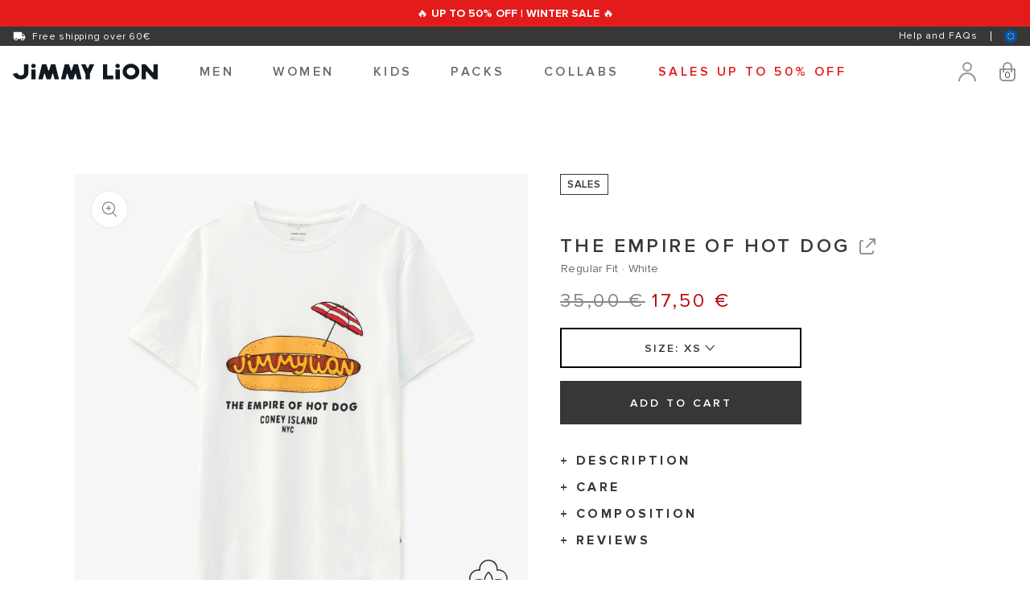

--- FILE ---
content_type: text/html; charset=utf-8
request_url: https://eu.jimmylion.com/products/the-empire-of-hot-dog-white-t-shirt
body_size: 86299
content:
<!doctype html>
<html class="no-js" lang="en">
<head>
  
  <meta charset="utf-8">
  <meta http-equiv="X-UA-Compatible" content="IE=edge">
  <meta name="viewport" content="width=device-width,initial-scale=1">
  <meta name="theme-color" content="">
  <link rel="canonical" href="https://eu.jimmylion.com/products/the-empire-of-hot-dog-white-t-shirt">
  <link rel="preconnect" href="https://cdn.shopify.com" crossorigin>
  <meta http-equiv="Cache-Control" content="no-cache, no-store, must-revalidate" />
  
  <meta name="description" content="Lose yourself in the one-of-a-kind foodie culture of New York&#39;s favorite iconic neighborhoods with this original The Empire of Hot Dog tee! You&#39;re sure to love it.">
  

   <script src="https://www.google.com/recaptcha/api.js" async defer></script><link rel="icon" type="image/png" href="//eu.jimmylion.com/cdn/shop/files/2307_favicom_nuevo_2.png?crop=center&height=32&v=1689664842&width=32"><title>
    Original T-Shirts | The Empire of Hot Dog | Jimmy Lion
</title>



<meta property="og:site_name" content="Jimmy Lion">
<meta property="og:url" content="https://eu.jimmylion.com/products/the-empire-of-hot-dog-white-t-shirt">
<meta property="og:title" content="Original T-Shirts | The Empire of Hot Dog | Jimmy Lion">
<meta property="og:type" content="product">
<meta property="og:description" content="Lose yourself in the one-of-a-kind foodie culture of New York&#39;s favorite iconic neighborhoods with this original The Empire of Hot Dog tee! You&#39;re sure to love it."><meta property="og:image" content="http://eu.jimmylion.com/cdn/shop/products/The-Empire-of-Hot-Dog_White_1.jpg?v=1686045715">
  <meta property="og:image:secure_url" content="https://eu.jimmylion.com/cdn/shop/products/The-Empire-of-Hot-Dog_White_1.jpg?v=1686045715">
  <meta property="og:image:width" content="1500">
  <meta property="og:image:height" content="1500"><meta property="og:price:amount" content="17,50">
  <meta property="og:price:currency" content="EUR"><meta name="twitter:card" content="summary_large_image">
<meta name="twitter:title" content="Original T-Shirts | The Empire of Hot Dog | Jimmy Lion">
<meta name="twitter:description" content="Lose yourself in the one-of-a-kind foodie culture of New York&#39;s favorite iconic neighborhoods with this original The Empire of Hot Dog tee! You&#39;re sure to love it.">


<script>
    if(localStorage.getItem("ajaxVersion") != "4" ){
      localStorage.setItem('ajaxVersion', "4");
      localStorage.removeItem("productAjax");
    }
  if(!localStorage.getItem("productAjax")){
    console.log("inside ajax");
    fetch("/collections/all?view=product-ajax")
        .then( response => response.json() )
        .then( json => {
            localStorage.setItem('productAjax', JSON.stringify(json));
        })
  }
  var ajaxObj = JSON.parse(localStorage.getItem("productAjax"));
  var newAjaxObj = [];
  ajaxObj.forEach(obj => {
    var tmpKey = Object.keys(obj)[0];
    var tmpvalue = Object.values(obj)[0];
    newAjaxObj[tmpKey] = tmpvalue;
  });
  </script>

  <script>
    const configPack = [];
    const boxConfigPack = [];
    const symbol = '€';
    const limitItemFamily = 20;
    const singleProductObj = [];
    const customerRecaptchaMessage = 'To continue, please verify that you are not a robot.';
    const customerRecaptchaBtn = 'Submit';
    const packFamilyDiscount = '10';
    const cartViewmore = 'VIEW MORE';
    const cartViewless = 'VIEW LESS';
    const FreeshippingPrice = Number(`60`) * 100;
    const isSettingFreeShip = ' true ';
    
    const giftVariantId = '41200336076973';
    const estimatedDeliveryMess = 'Estimated delivery on {{ delivery_date }} or before';
    const estimatedDeliveryWithMess = 'with {{ method_name }}';
    const settingDecimalMoney = 'comma';
    const settingCurrencyLocation = 'after_space';
    const FREE_SHIPPING_PRICE = Number(`60`);
    const currTotalPrice = parseFloat`0` / 100;
    const currOriginalPrice = parseFloat(`0`) / 100;
    const defaultCountry = 'Spain' || 'usa';
    const defaultZip = '';
    const defaultProvince = 'Madrid';
    const yotpoMoneyPerPoints  = '0.01';
    var idFormPack;
    
    

    
    configPack['4'] = '10';
    
    configPack['6'] = '15';
    
    configPack['10'] = '20';
    

    
    boxConfigPack['knee-high-4'] = {'pack_config_parent' : '4-pack-knee-high' , 'pack_config_packaging' : 'box-kraft-4-pack'}
    
    boxConfigPack['mid-calf-4'] = {'pack_config_parent' : '4-pack-mid-calf' , 'pack_config_packaging' : 'box-kraft-4-pack'}
    
    boxConfigPack['quarter-4'] = {'pack_config_parent' : '4-pack-quarter' , 'pack_config_packaging' : 'box-kraft-4-pack'}
    
    boxConfigPack['ankle-4'] = {'pack_config_parent' : '4-pack-ankle' , 'pack_config_packaging' : 'custom-pack-bag-small'}
    
    boxConfigPack['no-show-4'] = {'pack_config_parent' : '4-pack-no-show' , 'pack_config_packaging' : 'custom-pack-bag-small'}
    
    boxConfigPack['kids-4'] = {'pack_config_parent' : '4-pack-kids' , 'pack_config_packaging' : 'custom-pack-bag-small'}
    
    boxConfigPack['knee-high-6'] = {'pack_config_parent' : '6-pack-knee-high' , 'pack_config_packaging' : 'box-kraft-6-pack'}
    
    boxConfigPack['mid-calf-6'] = {'pack_config_parent' : '6-pack-mid-calf' , 'pack_config_packaging' : 'box-kraft-6-pack'}
    
    boxConfigPack['quarter-6'] = {'pack_config_parent' : '6-pack-quarter' , 'pack_config_packaging' : 'box-kraft-6-pack'}
    
    boxConfigPack['ankle-6'] = {'pack_config_parent' : '6-pack-ankle' , 'pack_config_packaging' : 'custom-pack-bag-medium'}
    
    boxConfigPack['no-show-6'] = {'pack_config_parent' : '6-pack-no-show' , 'pack_config_packaging' : 'custom-pack-bag-medium'}
    
    boxConfigPack['kids-6'] = {'pack_config_parent' : '6-pack-kids' , 'pack_config_packaging' : 'custom-pack-bag-small'}
    
    boxConfigPack['knee-high-10'] = {'pack_config_parent' : '10-pack-knee-high' , 'pack_config_packaging' : 'box-kraft-10-pack'}
    
    boxConfigPack['mid-calf-10'] = {'pack_config_parent' : '10-pack-mid-calf' , 'pack_config_packaging' : 'box-kraft-10-pack'}
    
    boxConfigPack['quarter-10'] = {'pack_config_parent' : '10-pack-quarter' , 'pack_config_packaging' : 'box-kraft-10-pack'}
    
    boxConfigPack['ankle-10'] = {'pack_config_parent' : '10-pack-ankle' , 'pack_config_packaging' : 'custom-pack-bag-large'}
    
    boxConfigPack['no-show-10'] = {'pack_config_parent' : '10-pack-no-show' , 'pack_config_packaging' : 'custom-pack-bag-large'}
    
    boxConfigPack['kids-10'] = {'pack_config_parent' : '10-pack-kids' , 'pack_config_packaging' : 'custom-pack-bag-small'}
    
  </script>
  <script src="//eu.jimmylion.com/cdn/shop/t/101/assets/theme.js?v=91582939984525340451767887262" defer="defer"></script>
  <script src="//eu.jimmylion.com/cdn/shop/t/101/assets/constants.js?v=95358004781563950421752591213" defer="defer"></script>
  <script src="//eu.jimmylion.com/cdn/shop/t/101/assets/pubsub.js?v=2921868252632587581752591217" defer="defer"></script>
  <script src="//eu.jimmylion.com/cdn/shop/t/101/assets/global.js?v=146993526744662458021756365791" defer="defer"></script>
  <script src="//eu.jimmylion.com/cdn/shop/t/101/assets/lazysizes.min.js?v=56805471290311245611752591221" async=""></script>
  <link rel="stylesheet" href="//eu.jimmylion.com/cdn/shop/t/101/assets/section-product-custom.css?v=81622077539980117301758711533" media="print" onload="this.media='all'">
  <noscript><link rel="stylesheet" href="//eu.jimmylion.com/cdn/shop/t/101/assets/section-product-custom.css?v=81622077539980117301758711533"></noscript>
  <link href="//eu.jimmylion.com/cdn/shop/t/101/assets/section-main-product.css?v=176330901272429933431763480713" rel="stylesheet" type="text/css" media="all" />
  <script>window.performance && window.performance.mark && window.performance.mark('shopify.content_for_header.start');</script><meta name="google-site-verification" content="AMBhztI2Lk-ACERvc4G29pIOGrmmnCY54czPvZEfq7E">
<meta name="facebook-domain-verification" content="ohcqqn2izmlp3qid1uwvsa55byvzzs">
<meta id="shopify-digital-wallet" name="shopify-digital-wallet" content="/58168148141/digital_wallets/dialog">
<meta name="shopify-checkout-api-token" content="0486193cf3e0d45ed5ea70e97671f9db">
<meta id="in-context-paypal-metadata" data-shop-id="58168148141" data-venmo-supported="false" data-environment="production" data-locale="en_US" data-paypal-v4="true" data-currency="EUR">
<link rel="alternate" hreflang="x-default" href="https://es.jimmylion.com/products/camiseta-modelo-the-empire-of-hot-dog-blanco">
<link rel="alternate" hreflang="de-DE" href="https://de.jimmylion.com/products/t-shirt-modell-the-empire-of-hot-dog-weiss">
<link rel="alternate" hreflang="es-DE" href="https://de.jimmylion.com/es/products/camiseta-modelo-the-empire-of-hot-dog-blanco">
<link rel="alternate" hreflang="es-ES" href="https://es.jimmylion.com/products/camiseta-modelo-the-empire-of-hot-dog-blanco">
<link rel="alternate" hreflang="en-AT" href="https://eu.jimmylion.com/products/the-empire-of-hot-dog-white-t-shirt">
<link rel="alternate" hreflang="es-AT" href="https://eu.jimmylion.com/es/products/camiseta-modelo-the-empire-of-hot-dog-blanco">
<link rel="alternate" hreflang="en-BE" href="https://eu.jimmylion.com/products/the-empire-of-hot-dog-white-t-shirt">
<link rel="alternate" hreflang="es-BE" href="https://eu.jimmylion.com/es/products/camiseta-modelo-the-empire-of-hot-dog-blanco">
<link rel="alternate" hreflang="en-BG" href="https://eu.jimmylion.com/products/the-empire-of-hot-dog-white-t-shirt">
<link rel="alternate" hreflang="es-BG" href="https://eu.jimmylion.com/es/products/camiseta-modelo-the-empire-of-hot-dog-blanco">
<link rel="alternate" hreflang="en-HR" href="https://eu.jimmylion.com/products/the-empire-of-hot-dog-white-t-shirt">
<link rel="alternate" hreflang="es-HR" href="https://eu.jimmylion.com/es/products/camiseta-modelo-the-empire-of-hot-dog-blanco">
<link rel="alternate" hreflang="en-CZ" href="https://eu.jimmylion.com/products/the-empire-of-hot-dog-white-t-shirt">
<link rel="alternate" hreflang="es-CZ" href="https://eu.jimmylion.com/es/products/camiseta-modelo-the-empire-of-hot-dog-blanco">
<link rel="alternate" hreflang="en-DK" href="https://eu.jimmylion.com/products/the-empire-of-hot-dog-white-t-shirt">
<link rel="alternate" hreflang="es-DK" href="https://eu.jimmylion.com/es/products/camiseta-modelo-the-empire-of-hot-dog-blanco">
<link rel="alternate" hreflang="en-EE" href="https://eu.jimmylion.com/products/the-empire-of-hot-dog-white-t-shirt">
<link rel="alternate" hreflang="es-EE" href="https://eu.jimmylion.com/es/products/camiseta-modelo-the-empire-of-hot-dog-blanco">
<link rel="alternate" hreflang="en-FI" href="https://eu.jimmylion.com/products/the-empire-of-hot-dog-white-t-shirt">
<link rel="alternate" hreflang="es-FI" href="https://eu.jimmylion.com/es/products/camiseta-modelo-the-empire-of-hot-dog-blanco">
<link rel="alternate" hreflang="en-GR" href="https://eu.jimmylion.com/products/the-empire-of-hot-dog-white-t-shirt">
<link rel="alternate" hreflang="es-GR" href="https://eu.jimmylion.com/es/products/camiseta-modelo-the-empire-of-hot-dog-blanco">
<link rel="alternate" hreflang="en-HU" href="https://eu.jimmylion.com/products/the-empire-of-hot-dog-white-t-shirt">
<link rel="alternate" hreflang="es-HU" href="https://eu.jimmylion.com/es/products/camiseta-modelo-the-empire-of-hot-dog-blanco">
<link rel="alternate" hreflang="en-IE" href="https://eu.jimmylion.com/products/the-empire-of-hot-dog-white-t-shirt">
<link rel="alternate" hreflang="es-IE" href="https://eu.jimmylion.com/es/products/camiseta-modelo-the-empire-of-hot-dog-blanco">
<link rel="alternate" hreflang="en-LV" href="https://eu.jimmylion.com/products/the-empire-of-hot-dog-white-t-shirt">
<link rel="alternate" hreflang="es-LV" href="https://eu.jimmylion.com/es/products/camiseta-modelo-the-empire-of-hot-dog-blanco">
<link rel="alternate" hreflang="en-LT" href="https://eu.jimmylion.com/products/the-empire-of-hot-dog-white-t-shirt">
<link rel="alternate" hreflang="es-LT" href="https://eu.jimmylion.com/es/products/camiseta-modelo-the-empire-of-hot-dog-blanco">
<link rel="alternate" hreflang="en-LU" href="https://eu.jimmylion.com/products/the-empire-of-hot-dog-white-t-shirt">
<link rel="alternate" hreflang="es-LU" href="https://eu.jimmylion.com/es/products/camiseta-modelo-the-empire-of-hot-dog-blanco">
<link rel="alternate" hreflang="en-MT" href="https://eu.jimmylion.com/products/the-empire-of-hot-dog-white-t-shirt">
<link rel="alternate" hreflang="es-MT" href="https://eu.jimmylion.com/es/products/camiseta-modelo-the-empire-of-hot-dog-blanco">
<link rel="alternate" hreflang="en-NL" href="https://eu.jimmylion.com/products/the-empire-of-hot-dog-white-t-shirt">
<link rel="alternate" hreflang="es-NL" href="https://eu.jimmylion.com/es/products/camiseta-modelo-the-empire-of-hot-dog-blanco">
<link rel="alternate" hreflang="en-NO" href="https://eu.jimmylion.com/products/the-empire-of-hot-dog-white-t-shirt">
<link rel="alternate" hreflang="es-NO" href="https://eu.jimmylion.com/es/products/camiseta-modelo-the-empire-of-hot-dog-blanco">
<link rel="alternate" hreflang="en-PL" href="https://eu.jimmylion.com/products/the-empire-of-hot-dog-white-t-shirt">
<link rel="alternate" hreflang="es-PL" href="https://eu.jimmylion.com/es/products/camiseta-modelo-the-empire-of-hot-dog-blanco">
<link rel="alternate" hreflang="en-PT" href="https://eu.jimmylion.com/products/the-empire-of-hot-dog-white-t-shirt">
<link rel="alternate" hreflang="es-PT" href="https://eu.jimmylion.com/es/products/camiseta-modelo-the-empire-of-hot-dog-blanco">
<link rel="alternate" hreflang="en-RO" href="https://eu.jimmylion.com/products/the-empire-of-hot-dog-white-t-shirt">
<link rel="alternate" hreflang="es-RO" href="https://eu.jimmylion.com/es/products/camiseta-modelo-the-empire-of-hot-dog-blanco">
<link rel="alternate" hreflang="en-SE" href="https://eu.jimmylion.com/products/the-empire-of-hot-dog-white-t-shirt">
<link rel="alternate" hreflang="es-SE" href="https://eu.jimmylion.com/es/products/camiseta-modelo-the-empire-of-hot-dog-blanco">
<link rel="alternate" hreflang="en-CH" href="https://eu.jimmylion.com/products/the-empire-of-hot-dog-white-t-shirt">
<link rel="alternate" hreflang="es-CH" href="https://eu.jimmylion.com/es/products/camiseta-modelo-the-empire-of-hot-dog-blanco">
<link rel="alternate" hreflang="en-CY" href="https://eu.jimmylion.com/products/the-empire-of-hot-dog-white-t-shirt">
<link rel="alternate" hreflang="es-CY" href="https://eu.jimmylion.com/es/products/camiseta-modelo-the-empire-of-hot-dog-blanco">
<link rel="alternate" hreflang="en-TR" href="https://eu.jimmylion.com/products/the-empire-of-hot-dog-white-t-shirt">
<link rel="alternate" hreflang="es-TR" href="https://eu.jimmylion.com/es/products/camiseta-modelo-the-empire-of-hot-dog-blanco">
<link rel="alternate" hreflang="fr-FR" href="https://fr.jimmylion.com/products/t-shirt-modele-the-empire-of-hot-dog-blanc">
<link rel="alternate" hreflang="es-FR" href="https://fr.jimmylion.com/es/products/camiseta-modelo-the-empire-of-hot-dog-blanco">
<link rel="alternate" hreflang="en-HK" href="https://gl.jimmylion.com/products/the-empire-of-hot-dog-white-t-shirt">
<link rel="alternate" hreflang="es-HK" href="https://gl.jimmylion.com/es/products/camiseta-modelo-the-empire-of-hot-dog-blanco">
<link rel="alternate" hreflang="en-ID" href="https://gl.jimmylion.com/products/the-empire-of-hot-dog-white-t-shirt">
<link rel="alternate" hreflang="es-ID" href="https://gl.jimmylion.com/es/products/camiseta-modelo-the-empire-of-hot-dog-blanco">
<link rel="alternate" hreflang="en-JP" href="https://gl.jimmylion.com/products/the-empire-of-hot-dog-white-t-shirt">
<link rel="alternate" hreflang="es-JP" href="https://gl.jimmylion.com/es/products/camiseta-modelo-the-empire-of-hot-dog-blanco">
<link rel="alternate" hreflang="en-LB" href="https://gl.jimmylion.com/products/the-empire-of-hot-dog-white-t-shirt">
<link rel="alternate" hreflang="es-LB" href="https://gl.jimmylion.com/es/products/camiseta-modelo-the-empire-of-hot-dog-blanco">
<link rel="alternate" hreflang="en-MY" href="https://gl.jimmylion.com/products/the-empire-of-hot-dog-white-t-shirt">
<link rel="alternate" hreflang="es-MY" href="https://gl.jimmylion.com/es/products/camiseta-modelo-the-empire-of-hot-dog-blanco">
<link rel="alternate" hreflang="en-PH" href="https://gl.jimmylion.com/products/the-empire-of-hot-dog-white-t-shirt">
<link rel="alternate" hreflang="es-PH" href="https://gl.jimmylion.com/es/products/camiseta-modelo-the-empire-of-hot-dog-blanco">
<link rel="alternate" hreflang="en-SG" href="https://gl.jimmylion.com/products/the-empire-of-hot-dog-white-t-shirt">
<link rel="alternate" hreflang="es-SG" href="https://gl.jimmylion.com/es/products/camiseta-modelo-the-empire-of-hot-dog-blanco">
<link rel="alternate" hreflang="en-KR" href="https://gl.jimmylion.com/products/the-empire-of-hot-dog-white-t-shirt">
<link rel="alternate" hreflang="es-KR" href="https://gl.jimmylion.com/es/products/camiseta-modelo-the-empire-of-hot-dog-blanco">
<link rel="alternate" hreflang="en-TW" href="https://gl.jimmylion.com/products/the-empire-of-hot-dog-white-t-shirt">
<link rel="alternate" hreflang="es-TW" href="https://gl.jimmylion.com/es/products/camiseta-modelo-the-empire-of-hot-dog-blanco">
<link rel="alternate" hreflang="en-TH" href="https://gl.jimmylion.com/products/the-empire-of-hot-dog-white-t-shirt">
<link rel="alternate" hreflang="es-TH" href="https://gl.jimmylion.com/es/products/camiseta-modelo-the-empire-of-hot-dog-blanco">
<link rel="alternate" hreflang="en-CA" href="https://gl.jimmylion.com/products/the-empire-of-hot-dog-white-t-shirt">
<link rel="alternate" hreflang="es-CA" href="https://gl.jimmylion.com/es/products/camiseta-modelo-the-empire-of-hot-dog-blanco">
<link rel="alternate" hreflang="en-NZ" href="https://gl.jimmylion.com/products/the-empire-of-hot-dog-white-t-shirt">
<link rel="alternate" hreflang="es-NZ" href="https://gl.jimmylion.com/es/products/camiseta-modelo-the-empire-of-hot-dog-blanco">
<link rel="alternate" hreflang="en-BR" href="https://gl.jimmylion.com/products/the-empire-of-hot-dog-white-t-shirt">
<link rel="alternate" hreflang="es-BR" href="https://gl.jimmylion.com/es/products/camiseta-modelo-the-empire-of-hot-dog-blanco">
<link rel="alternate" hreflang="it-IT" href="https://it.jimmylion.com/products/t-shirt-modello-the-empire-of-hot-dog-bianco">
<link rel="alternate" hreflang="es-IT" href="https://it.jimmylion.com/es/products/camiseta-modelo-the-empire-of-hot-dog-blanco">
<link rel="alternate" hreflang="en-GB" href="https://uk.jimmylion.com/products/the-empire-of-hot-dog-white-t-shirt">
<link rel="alternate" hreflang="es-GB" href="https://uk.jimmylion.com/es/products/camiseta-modelo-the-empire-of-hot-dog-blanco">
<link rel="alternate" hreflang="en-US" href="https://us.jimmylion.com/products/the-empire-of-hot-dog-white-t-shirt">
<link rel="alternate" hreflang="es-US" href="https://us.jimmylion.com/es/products/camiseta-modelo-the-empire-of-hot-dog-blanco">
<link rel="alternate" type="application/json+oembed" href="https://eu.jimmylion.com/products/the-empire-of-hot-dog-white-t-shirt.oembed">
<script async="async" src="/checkouts/internal/preloads.js?locale=en-AT"></script>
<link rel="preconnect" href="https://shop.app" crossorigin="anonymous">
<script async="async" src="https://shop.app/checkouts/internal/preloads.js?locale=en-AT&shop_id=58168148141" crossorigin="anonymous"></script>
<script id="apple-pay-shop-capabilities" type="application/json">{"shopId":58168148141,"countryCode":"ES","currencyCode":"EUR","merchantCapabilities":["supports3DS"],"merchantId":"gid:\/\/shopify\/Shop\/58168148141","merchantName":"Jimmy Lion","requiredBillingContactFields":["postalAddress","email","phone"],"requiredShippingContactFields":["postalAddress","email","phone"],"shippingType":"shipping","supportedNetworks":["visa","maestro","masterCard","amex"],"total":{"type":"pending","label":"Jimmy Lion","amount":"1.00"},"shopifyPaymentsEnabled":true,"supportsSubscriptions":true}</script>
<script id="shopify-features" type="application/json">{"accessToken":"0486193cf3e0d45ed5ea70e97671f9db","betas":["rich-media-storefront-analytics"],"domain":"eu.jimmylion.com","predictiveSearch":true,"shopId":58168148141,"locale":"en"}</script>
<script>var Shopify = Shopify || {};
Shopify.shop = "jimmylion-es.myshopify.com";
Shopify.locale = "en";
Shopify.currency = {"active":"EUR","rate":"1.0"};
Shopify.country = "AT";
Shopify.theme = {"name":"theme-jimmy-lion\/main-markets","id":176013771080,"schema_name":"Dawn","schema_version":"9.0.0","theme_store_id":null,"role":"main"};
Shopify.theme.handle = "null";
Shopify.theme.style = {"id":null,"handle":null};
Shopify.cdnHost = "eu.jimmylion.com/cdn";
Shopify.routes = Shopify.routes || {};
Shopify.routes.root = "/";</script>
<script type="module">!function(o){(o.Shopify=o.Shopify||{}).modules=!0}(window);</script>
<script>!function(o){function n(){var o=[];function n(){o.push(Array.prototype.slice.apply(arguments))}return n.q=o,n}var t=o.Shopify=o.Shopify||{};t.loadFeatures=n(),t.autoloadFeatures=n()}(window);</script>
<script>
  window.ShopifyPay = window.ShopifyPay || {};
  window.ShopifyPay.apiHost = "shop.app\/pay";
  window.ShopifyPay.redirectState = null;
</script>
<script id="shop-js-analytics" type="application/json">{"pageType":"product"}</script>
<script defer="defer" async type="module" src="//eu.jimmylion.com/cdn/shopifycloud/shop-js/modules/v2/client.init-shop-cart-sync_IZsNAliE.en.esm.js"></script>
<script defer="defer" async type="module" src="//eu.jimmylion.com/cdn/shopifycloud/shop-js/modules/v2/chunk.common_0OUaOowp.esm.js"></script>
<script type="module">
  await import("//eu.jimmylion.com/cdn/shopifycloud/shop-js/modules/v2/client.init-shop-cart-sync_IZsNAliE.en.esm.js");
await import("//eu.jimmylion.com/cdn/shopifycloud/shop-js/modules/v2/chunk.common_0OUaOowp.esm.js");

  window.Shopify.SignInWithShop?.initShopCartSync?.({"fedCMEnabled":true,"windoidEnabled":true});

</script>
<script>
  window.Shopify = window.Shopify || {};
  if (!window.Shopify.featureAssets) window.Shopify.featureAssets = {};
  window.Shopify.featureAssets['shop-js'] = {"shop-cart-sync":["modules/v2/client.shop-cart-sync_DLOhI_0X.en.esm.js","modules/v2/chunk.common_0OUaOowp.esm.js"],"init-fed-cm":["modules/v2/client.init-fed-cm_C6YtU0w6.en.esm.js","modules/v2/chunk.common_0OUaOowp.esm.js"],"shop-button":["modules/v2/client.shop-button_BCMx7GTG.en.esm.js","modules/v2/chunk.common_0OUaOowp.esm.js"],"shop-cash-offers":["modules/v2/client.shop-cash-offers_BT26qb5j.en.esm.js","modules/v2/chunk.common_0OUaOowp.esm.js","modules/v2/chunk.modal_CGo_dVj3.esm.js"],"init-windoid":["modules/v2/client.init-windoid_B9PkRMql.en.esm.js","modules/v2/chunk.common_0OUaOowp.esm.js"],"init-shop-email-lookup-coordinator":["modules/v2/client.init-shop-email-lookup-coordinator_DZkqjsbU.en.esm.js","modules/v2/chunk.common_0OUaOowp.esm.js"],"shop-toast-manager":["modules/v2/client.shop-toast-manager_Di2EnuM7.en.esm.js","modules/v2/chunk.common_0OUaOowp.esm.js"],"shop-login-button":["modules/v2/client.shop-login-button_BtqW_SIO.en.esm.js","modules/v2/chunk.common_0OUaOowp.esm.js","modules/v2/chunk.modal_CGo_dVj3.esm.js"],"avatar":["modules/v2/client.avatar_BTnouDA3.en.esm.js"],"pay-button":["modules/v2/client.pay-button_CWa-C9R1.en.esm.js","modules/v2/chunk.common_0OUaOowp.esm.js"],"init-shop-cart-sync":["modules/v2/client.init-shop-cart-sync_IZsNAliE.en.esm.js","modules/v2/chunk.common_0OUaOowp.esm.js"],"init-customer-accounts":["modules/v2/client.init-customer-accounts_DenGwJTU.en.esm.js","modules/v2/client.shop-login-button_BtqW_SIO.en.esm.js","modules/v2/chunk.common_0OUaOowp.esm.js","modules/v2/chunk.modal_CGo_dVj3.esm.js"],"init-shop-for-new-customer-accounts":["modules/v2/client.init-shop-for-new-customer-accounts_JdHXxpS9.en.esm.js","modules/v2/client.shop-login-button_BtqW_SIO.en.esm.js","modules/v2/chunk.common_0OUaOowp.esm.js","modules/v2/chunk.modal_CGo_dVj3.esm.js"],"init-customer-accounts-sign-up":["modules/v2/client.init-customer-accounts-sign-up_D6__K_p8.en.esm.js","modules/v2/client.shop-login-button_BtqW_SIO.en.esm.js","modules/v2/chunk.common_0OUaOowp.esm.js","modules/v2/chunk.modal_CGo_dVj3.esm.js"],"checkout-modal":["modules/v2/client.checkout-modal_C_ZQDY6s.en.esm.js","modules/v2/chunk.common_0OUaOowp.esm.js","modules/v2/chunk.modal_CGo_dVj3.esm.js"],"shop-follow-button":["modules/v2/client.shop-follow-button_XetIsj8l.en.esm.js","modules/v2/chunk.common_0OUaOowp.esm.js","modules/v2/chunk.modal_CGo_dVj3.esm.js"],"lead-capture":["modules/v2/client.lead-capture_DvA72MRN.en.esm.js","modules/v2/chunk.common_0OUaOowp.esm.js","modules/v2/chunk.modal_CGo_dVj3.esm.js"],"shop-login":["modules/v2/client.shop-login_ClXNxyh6.en.esm.js","modules/v2/chunk.common_0OUaOowp.esm.js","modules/v2/chunk.modal_CGo_dVj3.esm.js"],"payment-terms":["modules/v2/client.payment-terms_CNlwjfZz.en.esm.js","modules/v2/chunk.common_0OUaOowp.esm.js","modules/v2/chunk.modal_CGo_dVj3.esm.js"]};
</script>
<script>(function() {
  var isLoaded = false;
  function asyncLoad() {
    if (isLoaded) return;
    isLoaded = true;
    var urls = ["https:\/\/cdn-loyalty.yotpo.com\/loader\/O3pcrnr-kRFGS9UTsgux6w.js?shop=jimmylion-es.myshopify.com","https:\/\/d5zu2f4xvqanl.cloudfront.net\/42\/fe\/loader_2.js?shop=jimmylion-es.myshopify.com","\/\/staticw2.yotpo.com\/ikkeaV9PBbgk64A8fvKqO6QWsbfrvj1tpGybKGer\/widget.js?shop=jimmylion-es.myshopify.com","https:\/\/searchanise-ef84.kxcdn.com\/widgets\/shopify\/init.js?a=0x8k9O3c7c\u0026shop=jimmylion-es.myshopify.com"];
    for (var i = 0; i < urls.length; i++) {
      var s = document.createElement('script');
      s.type = 'text/javascript';
      s.async = true;
      s.src = urls[i];
      var x = document.getElementsByTagName('script')[0];
      x.parentNode.insertBefore(s, x);
    }
  };
  if(window.attachEvent) {
    window.attachEvent('onload', asyncLoad);
  } else {
    window.addEventListener('load', asyncLoad, false);
  }
})();</script>
<script id="__st">var __st={"a":58168148141,"offset":3600,"reqid":"567b5e6d-b6e9-4aa2-9d82-3364a68010ec-1768525087","pageurl":"eu.jimmylion.com\/products\/the-empire-of-hot-dog-white-t-shirt","u":"b3143ea9fe11","p":"product","rtyp":"product","rid":8431583658312};</script>
<script>window.ShopifyPaypalV4VisibilityTracking = true;</script>
<script id="captcha-bootstrap">!function(){'use strict';const t='contact',e='account',n='new_comment',o=[[t,t],['blogs',n],['comments',n],[t,'customer']],c=[[e,'customer_login'],[e,'guest_login'],[e,'recover_customer_password'],[e,'create_customer']],r=t=>t.map((([t,e])=>`form[action*='/${t}']:not([data-nocaptcha='true']) input[name='form_type'][value='${e}']`)).join(','),a=t=>()=>t?[...document.querySelectorAll(t)].map((t=>t.form)):[];function s(){const t=[...o],e=r(t);return a(e)}const i='password',u='form_key',d=['recaptcha-v3-token','g-recaptcha-response','h-captcha-response',i],f=()=>{try{return window.sessionStorage}catch{return}},m='__shopify_v',_=t=>t.elements[u];function p(t,e,n=!1){try{const o=window.sessionStorage,c=JSON.parse(o.getItem(e)),{data:r}=function(t){const{data:e,action:n}=t;return t[m]||n?{data:e,action:n}:{data:t,action:n}}(c);for(const[e,n]of Object.entries(r))t.elements[e]&&(t.elements[e].value=n);n&&o.removeItem(e)}catch(o){console.error('form repopulation failed',{error:o})}}const l='form_type',E='cptcha';function T(t){t.dataset[E]=!0}const w=window,h=w.document,L='Shopify',v='ce_forms',y='captcha';let A=!1;((t,e)=>{const n=(g='f06e6c50-85a8-45c8-87d0-21a2b65856fe',I='https://cdn.shopify.com/shopifycloud/storefront-forms-hcaptcha/ce_storefront_forms_captcha_hcaptcha.v1.5.2.iife.js',D={infoText:'Protected by hCaptcha',privacyText:'Privacy',termsText:'Terms'},(t,e,n)=>{const o=w[L][v],c=o.bindForm;if(c)return c(t,g,e,D).then(n);var r;o.q.push([[t,g,e,D],n]),r=I,A||(h.body.append(Object.assign(h.createElement('script'),{id:'captcha-provider',async:!0,src:r})),A=!0)});var g,I,D;w[L]=w[L]||{},w[L][v]=w[L][v]||{},w[L][v].q=[],w[L][y]=w[L][y]||{},w[L][y].protect=function(t,e){n(t,void 0,e),T(t)},Object.freeze(w[L][y]),function(t,e,n,w,h,L){const[v,y,A,g]=function(t,e,n){const i=e?o:[],u=t?c:[],d=[...i,...u],f=r(d),m=r(i),_=r(d.filter((([t,e])=>n.includes(e))));return[a(f),a(m),a(_),s()]}(w,h,L),I=t=>{const e=t.target;return e instanceof HTMLFormElement?e:e&&e.form},D=t=>v().includes(t);t.addEventListener('submit',(t=>{const e=I(t);if(!e)return;const n=D(e)&&!e.dataset.hcaptchaBound&&!e.dataset.recaptchaBound,o=_(e),c=g().includes(e)&&(!o||!o.value);(n||c)&&t.preventDefault(),c&&!n&&(function(t){try{if(!f())return;!function(t){const e=f();if(!e)return;const n=_(t);if(!n)return;const o=n.value;o&&e.removeItem(o)}(t);const e=Array.from(Array(32),(()=>Math.random().toString(36)[2])).join('');!function(t,e){_(t)||t.append(Object.assign(document.createElement('input'),{type:'hidden',name:u})),t.elements[u].value=e}(t,e),function(t,e){const n=f();if(!n)return;const o=[...t.querySelectorAll(`input[type='${i}']`)].map((({name:t})=>t)),c=[...d,...o],r={};for(const[a,s]of new FormData(t).entries())c.includes(a)||(r[a]=s);n.setItem(e,JSON.stringify({[m]:1,action:t.action,data:r}))}(t,e)}catch(e){console.error('failed to persist form',e)}}(e),e.submit())}));const S=(t,e)=>{t&&!t.dataset[E]&&(n(t,e.some((e=>e===t))),T(t))};for(const o of['focusin','change'])t.addEventListener(o,(t=>{const e=I(t);D(e)&&S(e,y())}));const B=e.get('form_key'),M=e.get(l),P=B&&M;t.addEventListener('DOMContentLoaded',(()=>{const t=y();if(P)for(const e of t)e.elements[l].value===M&&p(e,B);[...new Set([...A(),...v().filter((t=>'true'===t.dataset.shopifyCaptcha))])].forEach((e=>S(e,t)))}))}(h,new URLSearchParams(w.location.search),n,t,e,['guest_login'])})(!0,!0)}();</script>
<script integrity="sha256-4kQ18oKyAcykRKYeNunJcIwy7WH5gtpwJnB7kiuLZ1E=" data-source-attribution="shopify.loadfeatures" defer="defer" src="//eu.jimmylion.com/cdn/shopifycloud/storefront/assets/storefront/load_feature-a0a9edcb.js" crossorigin="anonymous"></script>
<script crossorigin="anonymous" defer="defer" src="//eu.jimmylion.com/cdn/shopifycloud/storefront/assets/shopify_pay/storefront-65b4c6d7.js?v=20250812"></script>
<script data-source-attribution="shopify.dynamic_checkout.dynamic.init">var Shopify=Shopify||{};Shopify.PaymentButton=Shopify.PaymentButton||{isStorefrontPortableWallets:!0,init:function(){window.Shopify.PaymentButton.init=function(){};var t=document.createElement("script");t.src="https://eu.jimmylion.com/cdn/shopifycloud/portable-wallets/latest/portable-wallets.en.js",t.type="module",document.head.appendChild(t)}};
</script>
<script data-source-attribution="shopify.dynamic_checkout.buyer_consent">
  function portableWalletsHideBuyerConsent(e){var t=document.getElementById("shopify-buyer-consent"),n=document.getElementById("shopify-subscription-policy-button");t&&n&&(t.classList.add("hidden"),t.setAttribute("aria-hidden","true"),n.removeEventListener("click",e))}function portableWalletsShowBuyerConsent(e){var t=document.getElementById("shopify-buyer-consent"),n=document.getElementById("shopify-subscription-policy-button");t&&n&&(t.classList.remove("hidden"),t.removeAttribute("aria-hidden"),n.addEventListener("click",e))}window.Shopify?.PaymentButton&&(window.Shopify.PaymentButton.hideBuyerConsent=portableWalletsHideBuyerConsent,window.Shopify.PaymentButton.showBuyerConsent=portableWalletsShowBuyerConsent);
</script>
<script data-source-attribution="shopify.dynamic_checkout.cart.bootstrap">document.addEventListener("DOMContentLoaded",(function(){function t(){return document.querySelector("shopify-accelerated-checkout-cart, shopify-accelerated-checkout")}if(t())Shopify.PaymentButton.init();else{new MutationObserver((function(e,n){t()&&(Shopify.PaymentButton.init(),n.disconnect())})).observe(document.body,{childList:!0,subtree:!0})}}));
</script>
<link id="shopify-accelerated-checkout-styles" rel="stylesheet" media="screen" href="https://eu.jimmylion.com/cdn/shopifycloud/portable-wallets/latest/accelerated-checkout-backwards-compat.css" crossorigin="anonymous">
<style id="shopify-accelerated-checkout-cart">
        #shopify-buyer-consent {
  margin-top: 1em;
  display: inline-block;
  width: 100%;
}

#shopify-buyer-consent.hidden {
  display: none;
}

#shopify-subscription-policy-button {
  background: none;
  border: none;
  padding: 0;
  text-decoration: underline;
  font-size: inherit;
  cursor: pointer;
}

#shopify-subscription-policy-button::before {
  box-shadow: none;
}

      </style>
<script id="sections-script" data-sections="customize-header" defer="defer" src="//eu.jimmylion.com/cdn/shop/t/101/compiled_assets/scripts.js?69842"></script>
<script>window.performance && window.performance.mark && window.performance.mark('shopify.content_for_header.end');</script>


  <style data-shopify>
    
    
    
    
    

    :root {
    --font-body-family: "system_ui", -apple-system, 'Segoe UI', Roboto, 'Helvetica Neue', 'Noto Sans', 'Liberation Sans', Arial, sans-serif, 'Apple Color Emoji', 'Segoe UI Emoji', 'Segoe UI Symbol', 'Noto Color Emoji';
    --font-body-style: normal;
    --font-body-weight: 400;
    --font-body-weight-bold: 700;

    --font-heading-family: "system_ui", -apple-system, 'Segoe UI', Roboto, 'Helvetica Neue', 'Noto Sans', 'Liberation Sans', Arial, sans-serif, 'Apple Color Emoji', 'Segoe UI Emoji', 'Segoe UI Symbol', 'Noto Color Emoji';
    --font-heading-style: normal;
    --font-heading-weight: 400;

    --font-body-scale: 1.0;
    --font-heading-scale: 1.0;

    --color-base-text: 106, 106, 106;
    --color-shadow: 106, 106, 106;
    --color-base-background-1: 255, 255, 255;
    --color-base-background-2: 243, 243, 243;
    --color-base-solid-button-labels: 255, 255, 255;
    --color-base-outline-button-labels: 106, 106, 106;
    --color-base-accent-1: 106, 106, 106;
    --color-base-accent-2: 51, 79, 180;
    --payment-terms-background-color: #ffffff;

    --gradient-base-background-1: #ffffff;
    --gradient-base-background-2: #f3f3f3;
    --gradient-base-accent-1: #6a6a6a;
    --gradient-base-accent-2: #334fb4;

    --media-padding: px;
    --media-border-opacity: 0.05;
    --media-border-width: 1px;
    --media-radius: 0px;
    --media-shadow-opacity: 0.0;
    --media-shadow-horizontal-offset: 0px;
    --media-shadow-vertical-offset: 2px;
    --media-shadow-blur-radius: 5px;
    --media-shadow-visible: 0;

    --page-width: 1300px;
    /* --page-width: 130rem; */
    --page-width-margin: 0rem;

    --product-card-image-padding: 1.0rem;
    --product-card-corner-radius: 0.0rem;
    --product-card-text-alignment: left;
    --product-card-border-width: 0.0rem;
    --product-card-border-opacity: 0.1;
    --product-card-shadow-opacity: 0.0;
    --product-card-shadow-visible: 0;
    --product-card-shadow-horizontal-offset: 0.0rem;
    --product-card-shadow-vertical-offset: 0.4rem;
    --product-card-shadow-blur-radius: 0.5rem;

    --collection-card-image-padding: 0.0rem;
    --collection-card-corner-radius: 0.0rem;
    --collection-card-text-alignment: left;
    --collection-card-border-width: 0.0rem;
    --collection-card-border-opacity: 0.1;
    --collection-card-shadow-opacity: 0.0;
    --collection-card-shadow-visible: 0;
    --collection-card-shadow-horizontal-offset: 0.0rem;
    --collection-card-shadow-vertical-offset: 0.4rem;
    --collection-card-shadow-blur-radius: 0.5rem;

    --blog-card-image-padding: 0.0rem;
    --blog-card-corner-radius: 0.0rem;
    --blog-card-text-alignment: left;
    --blog-card-border-width: 0.0rem;
    --blog-card-border-opacity: 0.1;
    --blog-card-shadow-opacity: 0.0;
    --blog-card-shadow-visible: 0;
    --blog-card-shadow-horizontal-offset: 0.0rem;
    --blog-card-shadow-vertical-offset: 0.4rem;
    --blog-card-shadow-blur-radius: 0.5rem;

    --badge-corner-radius: 4.0rem;

    --popup-border-width: 1px;
    --popup-border-opacity: 0.1;
    --popup-corner-radius: 0px;
    --popup-shadow-opacity: 0.0;
    --popup-shadow-horizontal-offset: 0px;
    --popup-shadow-vertical-offset: 4px;
    --popup-shadow-blur-radius: 5px;

    --drawer-border-width: 1px;
    --drawer-border-opacity: 0.1;
    --drawer-shadow-opacity: 0.0;
    --drawer-shadow-horizontal-offset: 0px;
    --drawer-shadow-vertical-offset: 4px;
    --drawer-shadow-blur-radius: 5px;

    --spacing-sections-desktop: 0px;
    --spacing-sections-mobile: 0px;

    --grid-desktop-vertical-spacing: 16px;
    --grid-desktop-horizontal-spacing: 24px;
    --grid-mobile-vertical-spacing: 8px;
    --grid-mobile-horizontal-spacing: 12px;

    --text-boxes-border-opacity: 0.1;
    --text-boxes-border-width: 0px;
    --text-boxes-radius: 0px;
    --text-boxes-shadow-opacity: 0.0;
    --text-boxes-shadow-visible: 0;
    --text-boxes-shadow-horizontal-offset: 0px;
    --text-boxes-shadow-vertical-offset: 4px;
    --text-boxes-shadow-blur-radius: 5px;

    --buttons-radius: 0px;
    --buttons-radius-outset: 0px;
    --buttons-border-width: 1px;
    --buttons-border-opacity: 1.0;
    --buttons-shadow-opacity: 0.0;
    --buttons-shadow-visible: 0;
    --buttons-shadow-horizontal-offset: 0px;
    --buttons-shadow-vertical-offset: 4px;
    --buttons-shadow-blur-radius: 5px;
    --buttons-border-offset: 0px;

    --inputs-radius: 0px;
    --inputs-border-width: 1px;
    --inputs-border-opacity: 0.55;
    --inputs-shadow-opacity: 0.0;
    --inputs-shadow-horizontal-offset: 0px;
    --inputs-margin-offset: 0px;
    --inputs-shadow-vertical-offset: 4px;
    --inputs-shadow-blur-radius: 5px;
    --inputs-radius-outset: 0px;

    --variant-pills-radius: 40px;
    --variant-pills-border-width: 1px;
    --variant-pills-border-opacity: 0.55;
    --variant-pills-shadow-opacity: 0.0;
    --variant-pills-shadow-horizontal-offset: 0px;
    --variant-pills-shadow-vertical-offset: 4px;
    --variant-pills-shadow-blur-radius: 5px;
    }

    *,
    *::before,
    *::after {
    box-sizing: inherit;
    }

    html {
    box-sizing: border-box;
    font-size: calc(var(--font-body-scale) * 62.5%);
    height: 100%;
    }
    body.template-customers-account-loyalty {
    grid-template-rows: auto auto auto 1fr;
    }
    body {
    display: grid;
    grid-template-rows: auto auto auto 1fr;
    grid-template-columns: 100%;
    min-height: 100%;
    margin: 0;
    font-size: 1.5rem;
    letter-spacing: 0.06rem;
    line-height: calc(1 + 0.8 / var(--font-body-scale));
    font-family: var(--font-body-family);
    font-style: var(--font-body-style);
    font-weight: var(--font-body-weight);
    }
    .content_home_index {
    display: flex;
    flex-direction: column;
    }

    body::-webkit-scrollbar-track {
    background: #f1f1f1;
    }

    body::-webkit-scrollbar-thumb {
    background: #888;
    }

    body::-webkit-scrollbar-thumb:hover {
    background: #555;
    }

    @media screen and (min-width: 750px) {
    body {
    font-size: 1.6rem;
    }
    }
  </style>

  <link href="//eu.jimmylion.com/cdn/shop/t/101/assets/tailwindoutput.css?v=121514962167501219771761125742" rel="stylesheet" type="text/css" media="all" />
  <link href="//eu.jimmylion.com/cdn/shop/t/101/assets/base.css?v=7051311656512105691767887261" rel="stylesheet" type="text/css" media="all" />
  <link href="//eu.jimmylion.com/cdn/shop/t/101/assets/custom.css?v=169141050572576156271761125741" rel="stylesheet" type="text/css" media="all" />
  <link href="//eu.jimmylion.com/cdn/shop/t/101/assets/custom-wish-list.css?v=169055329487827253931752591220" rel="stylesheet" type="text/css" media="all" />
  <link href="//eu.jimmylion.com/cdn/shop/t/101/assets/custom-pack.css?v=1090000837293843541752591219" rel="stylesheet" type="text/css" media="all" />
  <link href="//eu.jimmylion.com/cdn/shop/t/101/assets/size-guild.css?v=53659641557733705511756993913" rel="stylesheet" type="text/css" media="all" />
  <link href="//eu.jimmylion.com/cdn/shop/t/101/assets/article.css?v=92154850751973609361752591219" rel="stylesheet" type="text/css" media="all" />

  
  <link type="text/css" href="//eu.jimmylion.com/cdn/shop/t/101/assets/layout-old.theme.css?v=86602135438383826971752591274" rel="stylesheet"><script src="https://cdn.jsdelivr.net/npm/@splidejs/splide@4.1.4/dist/js/splide.min.js"></script>
  <link href="https://cdn.jsdelivr.net/npm/@splidejs/splide@4.1.4/dist/css/splide.min.css" rel="stylesheet">
<script src="//eu.jimmylion.com/cdn/shop/t/101/assets/smart-cart-custom.js?v=98004589606278625571763649152" defer></script>
  <script
          src="https://cdnjs.cloudflare.com/ajax/libs/glider-js/1.7.8/glider.min.js"
          integrity="sha512-AZURF+lGBgrV0WM7dsCFwaQEltUV5964wxMv+TSzbb6G1/Poa9sFxaCed8l8CcFRTiP7FsCgCyOm/kf1LARyxA=="
          crossorigin="anonymous"
          referrerpolicy="no-referrer"
  ></script>
  <link
          rel="stylesheet"
          href="https://cdnjs.cloudflare.com/ajax/libs/glider-js/1.7.8/glider.min.css"
          integrity="sha512-YM6sLXVMZqkCspZoZeIPGXrhD9wxlxEF7MzniuvegURqrTGV2xTfqq1v9FJnczH+5OGFl5V78RgHZGaK34ylVg=="
          crossorigin="anonymous"
          referrerpolicy="no-referrer"
  >

  <script>
    document.documentElement.className = document.documentElement.className.replace('no-js', 'js');
    if (Shopify.designMode) {
      document.documentElement.classList.add('shopify-design-mode');
    }
  </script>
  <script src="//eu.jimmylion.com/cdn/shop/t/101/assets/cookie.js?v=61151804158344838031752591214"></script>
  <script
          src="https://code.jquery.com/jquery-3.7.0.min.js"
          integrity="sha256-2Pmvv0kuTBOenSvLm6bvfBSSHrUJ+3A7x6P5Ebd07/g="
          crossorigin="anonymous"
  ></script>
 
  

  <!-- Google Tag Manager -->
  <!-- <script>(function(w,d,s,l,i){w[l]=w[l]||[];w[l].push({'gtm.start':
              new Date().getTime(),event:'gtm.js'});var f=d.getElementsByTagName(s)[0],
            j=d.createElement(s),dl=l!='dataLayer'?'&l='+l:'';j.async=true;j.src=
            'https://www.googletagmanager.com/gtm.js?id='+i+dl;f.parentNode.insertBefore(j,f);
    })(window,document,'script','dataLayer','GTM-PC8LZ63');</script> -->
  <!-- End Google Tag Manager -->
<meta name="google-site-verification" content="-2rRumJjzH9-xWBsGJ2tWcb3sUI_Yh3QduvHVwbZzrI" />
<!-- Código base del Pixel de Meta -->
<script>
  !function(f,b,e,v,n,t,s)
  {if(f.fbq)return;n=f.fbq=function(){n.callMethod ?
  n.callMethod.apply(n,arguments) : n.queue.push(arguments)};
  if(!f._fbq)f._fbq=n; n.push=n; n.loaded=!0; n.version='2.0';
  n.queue=[]; t=b.createElement(e); t.async=!0;
  t.src=v; s=b.getElementsByTagName(e)[0];
  s.parentNode.insertBefore(t,s)}(window, document,'script',
  'https://connect.facebook.net/en_US/fbevents.js');

  fbq('init', '1398072497699533');
  fbq('track', 'PageView');
</script>


<noscript>
  <img height="1" width="1" style="display:none" 
       src="https://www.facebook.com/tr?id=1398072497699533&ev=PageView&noscript=1"/>
</noscript>
  




  <script src="https://cdn-widgetsrepository.yotpo.com/v1/loader/ikkeaV9PBbgk64A8fvKqO6QWsbfrvj1tpGybKGer" async></script>
<!-- BEGIN app block: shopify://apps/consentmo-gdpr/blocks/gdpr_cookie_consent/4fbe573f-a377-4fea-9801-3ee0858cae41 -->


<!-- END app block --><!-- BEGIN app block: shopify://apps/klaviyo-email-marketing-sms/blocks/klaviyo-onsite-embed/2632fe16-c075-4321-a88b-50b567f42507 -->












  <script async src="https://static.klaviyo.com/onsite/js/Pyy544/klaviyo.js?company_id=Pyy544"></script>
  <script>!function(){if(!window.klaviyo){window._klOnsite=window._klOnsite||[];try{window.klaviyo=new Proxy({},{get:function(n,i){return"push"===i?function(){var n;(n=window._klOnsite).push.apply(n,arguments)}:function(){for(var n=arguments.length,o=new Array(n),w=0;w<n;w++)o[w]=arguments[w];var t="function"==typeof o[o.length-1]?o.pop():void 0,e=new Promise((function(n){window._klOnsite.push([i].concat(o,[function(i){t&&t(i),n(i)}]))}));return e}}})}catch(n){window.klaviyo=window.klaviyo||[],window.klaviyo.push=function(){var n;(n=window._klOnsite).push.apply(n,arguments)}}}}();</script>

  
    <script id="viewed_product">
      if (item == null) {
        var _learnq = _learnq || [];

        var MetafieldReviews = null
        var MetafieldYotpoRating = null
        var MetafieldYotpoCount = null
        var MetafieldLooxRating = null
        var MetafieldLooxCount = null
        var okendoProduct = null
        var okendoProductReviewCount = null
        var okendoProductReviewAverageValue = null
        try {
          // The following fields are used for Customer Hub recently viewed in order to add reviews.
          // This information is not part of __kla_viewed. Instead, it is part of __kla_viewed_reviewed_items
          MetafieldReviews = {};
          MetafieldYotpoRating = "4.5"
          MetafieldYotpoCount = "26"
          MetafieldLooxRating = null
          MetafieldLooxCount = null

          okendoProduct = null
          // If the okendo metafield is not legacy, it will error, which then requires the new json formatted data
          if (okendoProduct && 'error' in okendoProduct) {
            okendoProduct = null
          }
          okendoProductReviewCount = okendoProduct ? okendoProduct.reviewCount : null
          okendoProductReviewAverageValue = okendoProduct ? okendoProduct.reviewAverageValue : null
        } catch (error) {
          console.error('Error in Klaviyo onsite reviews tracking:', error);
        }

        var item = {
          Name: "The Empire of Hot Dog - White",
          ProductID: 8431583658312,
          Categories: ["Men's T-Shirts","WINTER SALE UP TO -50%","Women's T-Shirts"],
          ImageURL: "https://eu.jimmylion.com/cdn/shop/products/The-Empire-of-Hot-Dog_White_1_grande.jpg?v=1686045715",
          URL: "https://eu.jimmylion.com/products/the-empire-of-hot-dog-white-t-shirt",
          Brand: "Jimmy Lion - ES",
          Price: "17,50 €",
          Value: "17,50",
          CompareAtPrice: "35,00 €"
        };
        _learnq.push(['track', 'Viewed Product', item]);
        _learnq.push(['trackViewedItem', {
          Title: item.Name,
          ItemId: item.ProductID,
          Categories: item.Categories,
          ImageUrl: item.ImageURL,
          Url: item.URL,
          Metadata: {
            Brand: item.Brand,
            Price: item.Price,
            Value: item.Value,
            CompareAtPrice: item.CompareAtPrice
          },
          metafields:{
            reviews: MetafieldReviews,
            yotpo:{
              rating: MetafieldYotpoRating,
              count: MetafieldYotpoCount,
            },
            loox:{
              rating: MetafieldLooxRating,
              count: MetafieldLooxCount,
            },
            okendo: {
              rating: okendoProductReviewAverageValue,
              count: okendoProductReviewCount,
            }
          }
        }]);
      }
    </script>
  




  <script>
    window.klaviyoReviewsProductDesignMode = false
  </script>



  <!-- BEGIN app snippet: customer-hub-data --><script>
  if (!window.customerHub) {
    window.customerHub = {};
  }
  window.customerHub.storefrontRoutes = {
    login: "/account/login?return_url=%2F%23k-hub",
    register: "/account/register?return_url=%2F%23k-hub",
    logout: "/account/logout",
    profile: "/account",
    addresses: "/account/addresses",
  };
  
  window.customerHub.userId = null;
  
  window.customerHub.storeDomain = "jimmylion-es.myshopify.com";

  
    window.customerHub.activeProduct = {
      name: "The Empire of Hot Dog - White",
      category: null,
      imageUrl: "https://eu.jimmylion.com/cdn/shop/products/The-Empire-of-Hot-Dog_White_1_grande.jpg?v=1686045715",
      id: "8431583658312",
      link: "https://eu.jimmylion.com/products/the-empire-of-hot-dog-white-t-shirt",
      variants: [
        
          {
            id: "46821794611528",
            
            imageUrl: null,
            
            price: "1750",
            currency: "EUR",
            availableForSale: true,
            title: "XS",
          },
        
          {
            id: "46821794644296",
            
            imageUrl: null,
            
            price: "1750",
            currency: "EUR",
            availableForSale: false,
            title: "S",
          },
        
          {
            id: "46821794677064",
            
            imageUrl: null,
            
            price: "1750",
            currency: "EUR",
            availableForSale: true,
            title: "M",
          },
        
          {
            id: "46821794709832",
            
            imageUrl: null,
            
            price: "1750",
            currency: "EUR",
            availableForSale: false,
            title: "L",
          },
        
          {
            id: "46821794742600",
            
            imageUrl: null,
            
            price: "1750",
            currency: "EUR",
            availableForSale: false,
            title: "XL",
          },
        
      ],
    };
    window.customerHub.activeProduct.variants.forEach((variant) => {
        
        variant.price = `${variant.price.slice(0, -2)}.${variant.price.slice(-2)}`;
    });
  

  
    window.customerHub.storeLocale = {
        currentLanguage: 'en',
        currentCountry: 'AT',
        availableLanguages: [
          
            {
              iso_code: 'en',
              endonym_name: 'English'
            },
          
            {
              iso_code: 'es',
              endonym_name: 'Español'
            }
          
        ],
        availableCountries: [
          
            {
              iso_code: 'AT',
              name: 'Austria',
              currency_code: 'EUR'
            },
          
            {
              iso_code: 'BE',
              name: 'Belgium',
              currency_code: 'EUR'
            },
          
            {
              iso_code: 'BR',
              name: 'Brazil',
              currency_code: 'USD'
            },
          
            {
              iso_code: 'BG',
              name: 'Bulgaria',
              currency_code: 'EUR'
            },
          
            {
              iso_code: 'CA',
              name: 'Canada',
              currency_code: 'USD'
            },
          
            {
              iso_code: 'HR',
              name: 'Croatia',
              currency_code: 'EUR'
            },
          
            {
              iso_code: 'CY',
              name: 'Cyprus',
              currency_code: 'EUR'
            },
          
            {
              iso_code: 'CZ',
              name: 'Czechia',
              currency_code: 'EUR'
            },
          
            {
              iso_code: 'DK',
              name: 'Denmark',
              currency_code: 'EUR'
            },
          
            {
              iso_code: 'EE',
              name: 'Estonia',
              currency_code: 'EUR'
            },
          
            {
              iso_code: 'FI',
              name: 'Finland',
              currency_code: 'EUR'
            },
          
            {
              iso_code: 'FR',
              name: 'France',
              currency_code: 'EUR'
            },
          
            {
              iso_code: 'DE',
              name: 'Germany',
              currency_code: 'EUR'
            },
          
            {
              iso_code: 'GR',
              name: 'Greece',
              currency_code: 'EUR'
            },
          
            {
              iso_code: 'HK',
              name: 'Hong Kong SAR',
              currency_code: 'USD'
            },
          
            {
              iso_code: 'HU',
              name: 'Hungary',
              currency_code: 'EUR'
            },
          
            {
              iso_code: 'ID',
              name: 'Indonesia',
              currency_code: 'USD'
            },
          
            {
              iso_code: 'IE',
              name: 'Ireland',
              currency_code: 'EUR'
            },
          
            {
              iso_code: 'IT',
              name: 'Italy',
              currency_code: 'EUR'
            },
          
            {
              iso_code: 'JP',
              name: 'Japan',
              currency_code: 'USD'
            },
          
            {
              iso_code: 'LV',
              name: 'Latvia',
              currency_code: 'EUR'
            },
          
            {
              iso_code: 'LB',
              name: 'Lebanon',
              currency_code: 'USD'
            },
          
            {
              iso_code: 'LT',
              name: 'Lithuania',
              currency_code: 'EUR'
            },
          
            {
              iso_code: 'LU',
              name: 'Luxembourg',
              currency_code: 'EUR'
            },
          
            {
              iso_code: 'MY',
              name: 'Malaysia',
              currency_code: 'USD'
            },
          
            {
              iso_code: 'MT',
              name: 'Malta',
              currency_code: 'EUR'
            },
          
            {
              iso_code: 'NL',
              name: 'Netherlands',
              currency_code: 'EUR'
            },
          
            {
              iso_code: 'NZ',
              name: 'New Zealand',
              currency_code: 'USD'
            },
          
            {
              iso_code: 'NO',
              name: 'Norway',
              currency_code: 'EUR'
            },
          
            {
              iso_code: 'PH',
              name: 'Philippines',
              currency_code: 'USD'
            },
          
            {
              iso_code: 'PL',
              name: 'Poland',
              currency_code: 'EUR'
            },
          
            {
              iso_code: 'PT',
              name: 'Portugal',
              currency_code: 'EUR'
            },
          
            {
              iso_code: 'RO',
              name: 'Romania',
              currency_code: 'EUR'
            },
          
            {
              iso_code: 'SG',
              name: 'Singapore',
              currency_code: 'USD'
            },
          
            {
              iso_code: 'KR',
              name: 'South Korea',
              currency_code: 'USD'
            },
          
            {
              iso_code: 'ES',
              name: 'Spain',
              currency_code: 'EUR'
            },
          
            {
              iso_code: 'SE',
              name: 'Sweden',
              currency_code: 'EUR'
            },
          
            {
              iso_code: 'CH',
              name: 'Switzerland',
              currency_code: 'EUR'
            },
          
            {
              iso_code: 'TW',
              name: 'Taiwan',
              currency_code: 'USD'
            },
          
            {
              iso_code: 'TH',
              name: 'Thailand',
              currency_code: 'USD'
            },
          
            {
              iso_code: 'TR',
              name: 'Türkiye',
              currency_code: 'EUR'
            },
          
            {
              iso_code: 'GB',
              name: 'United Kingdom',
              currency_code: 'GBP'
            },
          
            {
              iso_code: 'US',
              name: 'United States',
              currency_code: 'USD'
            }
          
        ]
    };
  
</script>
<!-- END app snippet -->





<!-- END app block --><!-- BEGIN app block: shopify://apps/yotpo-loyalty-rewards/blocks/loader-app-embed-block/2f9660df-5018-4e02-9868-ee1fb88d6ccd -->
    <script src="https://cdn-widgetsrepository.yotpo.com/v1/loader/O3pcrnr-kRFGS9UTsgux6w" async></script>



    <script src="https://cdn-loyalty.yotpo.com/loader/O3pcrnr-kRFGS9UTsgux6w.js?shop=es.jimmylion.com" async></script>


<!-- END app block --><!-- BEGIN app block: shopify://apps/planet-discounts-upsells/blocks/smart-cart/7760a1dc-aa67-41be-af44-a96da1e75b18 --><style data-shopify>
  .smart-cart-note-title {
    font-size: 16px!important;
    font-weight: 700;
}

.smart-cart-note {
    padding: 12px 40px!important;
}

.smart-cart-checkout-button {
	display: none!important;
}

.smart-cart-view-cart-button {
  background-color: var(--smart-cart-checkout-background)!important;
  color: var(--smart-cart-checkout-text)!important;
  cursor: pointer!important;
}
</style>

<!-- BEGIN app snippet: common-data-to-window -->
<script id="">
  (function() {
    window.PlanetDataset = window.PlanetDataset || {};

    // Storefront API client setup
    window.PlanetDataset.storefrontApiClient = {
      storeDomain: "es.jimmylion.com",
      publicAccessToken: "8a63a0476c34fef1bc7787d636e3ca2e",
    };

    

    window.PlanetDataset.localization = {
      country: "AT",
      language: "EN",
    }

    
      // Product information
      window.PlanetDataset.product = {
        ...{"id":8431583658312,"title":"The Empire of Hot Dog - White","handle":"the-empire-of-hot-dog-white-t-shirt","description":"With this fun and original tee, you won't have to go all the way out to Coney Island to enjoy one of New York's most iconic foods. This tee's star, the hot dog, will sneak into your looks to add a bit of funky fun to your day to day.\u003cbr\u003e\u003cul\u003e\n\u003cli\u003eUnisex design.\u003c\/li\u003e\n\u003cli\u003eRegular fit.\u003c\/li\u003e\n\u003cli\u003eExtra-soft fabric.\u003c\/li\u003e\n\u003cli\u003eThickness: 165 gr.\u003c\/li\u003e\n\u003cli\u003eLength: 73cm \/ 28.7in\u003c\/li\u003e\n\u003cli\u003eShort sleeve: 22 cm \/ 8.6 in\u003c\/li\u003e\n\u003cli\u003eHigh-quality printing that highlights the intensity of the colors and is made to last.\u003c\/li\u003e\n\u003cli\u003eDesigned in Spain. Made in Portugal with 100% organic cotton.\u003c\/li\u003e\n\u003cli\u003eSizes available from XS to XL.\u003c\/li\u003e\n\u003c\/ul\u003eThe model is 182 cm \/ 5 ft 12 in, 48 cm \/ 18.9 in at the shoulders, 74 cm \/ 29.1 in at the waist and 90 cm \/ 35.4 in at the hips. \u003cstrong\u003eHe wears a size L.\u003c\/strong\u003e \u003cbr\u003eThe model is 176 cm \/ 5 ft 9 in, 36 cm \/ 14.2 in at the shoulders, 66 cm \/ 26 in at the waist and 89 cm \/ 35 in at the hips.\u003cstrong\u003e She wears a size S.\u003c\/strong\u003e","published_at":"2025-11-25T08:39:38+01:00","created_at":"2023-05-24T13:04:48+02:00","vendor":"Jimmy Lion - ES","type":"T-Shirts","tags":["aa_t-shirt_regular","ab_casual","activo2025","cat_nuevo_outlet","cat_unisex","categ_outlet","categ_outlet_3","disable_backinstock","length_regular-fit","outlet_feb_shirt_old","outlet_t-shirts","rebajas2025","tshirts_rebajas1","YGroup_TheEmpireofHotDog"],"price":1750,"price_min":1750,"price_max":1750,"available":true,"price_varies":false,"compare_at_price":3500,"compare_at_price_min":3500,"compare_at_price_max":3500,"compare_at_price_varies":false,"variants":[{"id":46821794611528,"title":"XS","option1":"XS","option2":null,"option3":null,"sku":"8436607951834","requires_shipping":true,"taxable":true,"featured_image":null,"available":true,"name":"The Empire of Hot Dog - White - XS","public_title":"XS","options":["XS"],"price":1750,"weight":70,"compare_at_price":3500,"inventory_management":"shopify","barcode":"8436607951834","requires_selling_plan":false,"selling_plan_allocations":[],"quantity_rule":{"min":1,"max":null,"increment":1}},{"id":46821794644296,"title":"S","option1":"S","option2":null,"option3":null,"sku":"8436607951902","requires_shipping":true,"taxable":true,"featured_image":null,"available":false,"name":"The Empire of Hot Dog - White - S","public_title":"S","options":["S"],"price":1750,"weight":70,"compare_at_price":3500,"inventory_management":"shopify","barcode":"8436607951902","requires_selling_plan":false,"selling_plan_allocations":[],"quantity_rule":{"min":1,"max":null,"increment":1}},{"id":46821794677064,"title":"M","option1":"M","option2":null,"option3":null,"sku":"8436607951971","requires_shipping":true,"taxable":true,"featured_image":null,"available":true,"name":"The Empire of Hot Dog - White - M","public_title":"M","options":["M"],"price":1750,"weight":70,"compare_at_price":3500,"inventory_management":"shopify","barcode":"8436607951971","requires_selling_plan":false,"selling_plan_allocations":[],"quantity_rule":{"min":1,"max":null,"increment":1}},{"id":46821794709832,"title":"L","option1":"L","option2":null,"option3":null,"sku":"8436607952046","requires_shipping":true,"taxable":true,"featured_image":null,"available":false,"name":"The Empire of Hot Dog - White - L","public_title":"L","options":["L"],"price":1750,"weight":70,"compare_at_price":3500,"inventory_management":"shopify","barcode":"8436607952046","requires_selling_plan":false,"selling_plan_allocations":[],"quantity_rule":{"min":1,"max":null,"increment":1}},{"id":46821794742600,"title":"XL","option1":"XL","option2":null,"option3":null,"sku":"8436607952114","requires_shipping":true,"taxable":true,"featured_image":null,"available":false,"name":"The Empire of Hot Dog - White - XL","public_title":"XL","options":["XL"],"price":1750,"weight":70,"compare_at_price":3500,"inventory_management":"shopify","barcode":"8436607952114","requires_selling_plan":false,"selling_plan_allocations":[],"quantity_rule":{"min":1,"max":null,"increment":1}}],"images":["\/\/eu.jimmylion.com\/cdn\/shop\/products\/The-Empire-of-Hot-Dog_White_1.jpg?v=1686045715","\/\/eu.jimmylion.com\/cdn\/shop\/products\/The-Empire-of-Hot-Dog_White_2.jpg?v=1686297572","\/\/eu.jimmylion.com\/cdn\/shop\/products\/The-Empire-of-Hot-Dog_White_3_ec8a5f5a-7c45-47ed-a77d-90511da94d73.jpg?v=1686063895","\/\/eu.jimmylion.com\/cdn\/shop\/products\/The-Empire-of-Hot-Dog_White_4.jpg?v=1686045715","\/\/eu.jimmylion.com\/cdn\/shop\/products\/The-Empire-of-Hot-Dog_White_5.jpg?v=1686045715","\/\/eu.jimmylion.com\/cdn\/shop\/products\/The-Empire-of-Hot-Dog_White_6.jpg?v=1686045715","\/\/eu.jimmylion.com\/cdn\/shop\/products\/The-Empire-of-Hot-Dog_White_7.jpg?v=1686045715","\/\/eu.jimmylion.com\/cdn\/shop\/products\/The-Empire-of-Hot-Dog_White_8.jpg?v=1686045715"],"featured_image":"\/\/eu.jimmylion.com\/cdn\/shop\/products\/The-Empire-of-Hot-Dog_White_1.jpg?v=1686045715","options":["Size"],"media":[{"alt":"The Empire of Hot Dog - White","id":43843276210504,"position":1,"preview_image":{"aspect_ratio":1.0,"height":1500,"width":1500,"src":"\/\/eu.jimmylion.com\/cdn\/shop\/products\/The-Empire-of-Hot-Dog_White_1.jpg?v=1686045715"},"aspect_ratio":1.0,"height":1500,"media_type":"image","src":"\/\/eu.jimmylion.com\/cdn\/shop\/products\/The-Empire-of-Hot-Dog_White_1.jpg?v=1686045715","width":1500},{"alt":"The Empire of Hot Dog - White (1)","id":43910560776520,"position":2,"preview_image":{"aspect_ratio":1.0,"height":1500,"width":1500,"src":"\/\/eu.jimmylion.com\/cdn\/shop\/products\/The-Empire-of-Hot-Dog_White_2.jpg?v=1686297572"},"aspect_ratio":1.0,"height":1500,"media_type":"image","src":"\/\/eu.jimmylion.com\/cdn\/shop\/products\/The-Empire-of-Hot-Dog_White_2.jpg?v=1686297572","width":1500},{"alt":"The Empire of Hot Dog - White (2)","id":43847683735880,"position":3,"preview_image":{"aspect_ratio":1.0,"height":1500,"width":1500,"src":"\/\/eu.jimmylion.com\/cdn\/shop\/products\/The-Empire-of-Hot-Dog_White_3_ec8a5f5a-7c45-47ed-a77d-90511da94d73.jpg?v=1686063895"},"aspect_ratio":1.0,"height":1500,"media_type":"image","src":"\/\/eu.jimmylion.com\/cdn\/shop\/products\/The-Empire-of-Hot-Dog_White_3_ec8a5f5a-7c45-47ed-a77d-90511da94d73.jpg?v=1686063895","width":1500},{"alt":"The Empire of Hot Dog - White (3)","id":43843276341576,"position":4,"preview_image":{"aspect_ratio":1.0,"height":1500,"width":1500,"src":"\/\/eu.jimmylion.com\/cdn\/shop\/products\/The-Empire-of-Hot-Dog_White_4.jpg?v=1686045715"},"aspect_ratio":1.0,"height":1500,"media_type":"image","src":"\/\/eu.jimmylion.com\/cdn\/shop\/products\/The-Empire-of-Hot-Dog_White_4.jpg?v=1686045715","width":1500},{"alt":"The Empire of Hot Dog - White (4)","id":43843276374344,"position":5,"preview_image":{"aspect_ratio":1.0,"height":1500,"width":1500,"src":"\/\/eu.jimmylion.com\/cdn\/shop\/products\/The-Empire-of-Hot-Dog_White_5.jpg?v=1686045715"},"aspect_ratio":1.0,"height":1500,"media_type":"image","src":"\/\/eu.jimmylion.com\/cdn\/shop\/products\/The-Empire-of-Hot-Dog_White_5.jpg?v=1686045715","width":1500},{"alt":"The Empire of Hot Dog - White (5)","id":43843276407112,"position":6,"preview_image":{"aspect_ratio":1.0,"height":1500,"width":1500,"src":"\/\/eu.jimmylion.com\/cdn\/shop\/products\/The-Empire-of-Hot-Dog_White_6.jpg?v=1686045715"},"aspect_ratio":1.0,"height":1500,"media_type":"image","src":"\/\/eu.jimmylion.com\/cdn\/shop\/products\/The-Empire-of-Hot-Dog_White_6.jpg?v=1686045715","width":1500},{"alt":"The Empire of Hot Dog - White (6)","id":43843276439880,"position":7,"preview_image":{"aspect_ratio":1.0,"height":1500,"width":1500,"src":"\/\/eu.jimmylion.com\/cdn\/shop\/products\/The-Empire-of-Hot-Dog_White_7.jpg?v=1686045715"},"aspect_ratio":1.0,"height":1500,"media_type":"image","src":"\/\/eu.jimmylion.com\/cdn\/shop\/products\/The-Empire-of-Hot-Dog_White_7.jpg?v=1686045715","width":1500},{"alt":"The Empire of Hot Dog - White (7)","id":43843276472648,"position":8,"preview_image":{"aspect_ratio":1.0,"height":1500,"width":1500,"src":"\/\/eu.jimmylion.com\/cdn\/shop\/products\/The-Empire-of-Hot-Dog_White_8.jpg?v=1686045715"},"aspect_ratio":1.0,"height":1500,"media_type":"image","src":"\/\/eu.jimmylion.com\/cdn\/shop\/products\/The-Empire-of-Hot-Dog_White_8.jpg?v=1686045715","width":1500}],"requires_selling_plan":false,"selling_plan_groups":[],"content":"With this fun and original tee, you won't have to go all the way out to Coney Island to enjoy one of New York's most iconic foods. This tee's star, the hot dog, will sneak into your looks to add a bit of funky fun to your day to day.\u003cbr\u003e\u003cul\u003e\n\u003cli\u003eUnisex design.\u003c\/li\u003e\n\u003cli\u003eRegular fit.\u003c\/li\u003e\n\u003cli\u003eExtra-soft fabric.\u003c\/li\u003e\n\u003cli\u003eThickness: 165 gr.\u003c\/li\u003e\n\u003cli\u003eLength: 73cm \/ 28.7in\u003c\/li\u003e\n\u003cli\u003eShort sleeve: 22 cm \/ 8.6 in\u003c\/li\u003e\n\u003cli\u003eHigh-quality printing that highlights the intensity of the colors and is made to last.\u003c\/li\u003e\n\u003cli\u003eDesigned in Spain. Made in Portugal with 100% organic cotton.\u003c\/li\u003e\n\u003cli\u003eSizes available from XS to XL.\u003c\/li\u003e\n\u003c\/ul\u003eThe model is 182 cm \/ 5 ft 12 in, 48 cm \/ 18.9 in at the shoulders, 74 cm \/ 29.1 in at the waist and 90 cm \/ 35.4 in at the hips. \u003cstrong\u003eHe wears a size L.\u003c\/strong\u003e \u003cbr\u003eThe model is 176 cm \/ 5 ft 9 in, 36 cm \/ 14.2 in at the shoulders, 66 cm \/ 26 in at the waist and 89 cm \/ 35 in at the hips.\u003cstrong\u003e She wears a size S.\u003c\/strong\u003e"},
        variants: [
          
            {
              ...{"id":46821794611528,"title":"XS","option1":"XS","option2":null,"option3":null,"sku":"8436607951834","requires_shipping":true,"taxable":true,"featured_image":null,"available":true,"name":"The Empire of Hot Dog - White - XS","public_title":"XS","options":["XS"],"price":1750,"weight":70,"compare_at_price":3500,"inventory_management":"shopify","barcode":"8436607951834","requires_selling_plan":false,"selling_plan_allocations":[],"quantity_rule":{"min":1,"max":null,"increment":1}},
            "inventory_management": "shopify",
            "inventory_policy": "deny",
            "inventory_quantity": 8
            },
          
            {
              ...{"id":46821794644296,"title":"S","option1":"S","option2":null,"option3":null,"sku":"8436607951902","requires_shipping":true,"taxable":true,"featured_image":null,"available":false,"name":"The Empire of Hot Dog - White - S","public_title":"S","options":["S"],"price":1750,"weight":70,"compare_at_price":3500,"inventory_management":"shopify","barcode":"8436607951902","requires_selling_plan":false,"selling_plan_allocations":[],"quantity_rule":{"min":1,"max":null,"increment":1}},
            "inventory_management": "shopify",
            "inventory_policy": "deny",
            "inventory_quantity": 0
            },
          
            {
              ...{"id":46821794677064,"title":"M","option1":"M","option2":null,"option3":null,"sku":"8436607951971","requires_shipping":true,"taxable":true,"featured_image":null,"available":true,"name":"The Empire of Hot Dog - White - M","public_title":"M","options":["M"],"price":1750,"weight":70,"compare_at_price":3500,"inventory_management":"shopify","barcode":"8436607951971","requires_selling_plan":false,"selling_plan_allocations":[],"quantity_rule":{"min":1,"max":null,"increment":1}},
            "inventory_management": "shopify",
            "inventory_policy": "deny",
            "inventory_quantity": 10
            },
          
            {
              ...{"id":46821794709832,"title":"L","option1":"L","option2":null,"option3":null,"sku":"8436607952046","requires_shipping":true,"taxable":true,"featured_image":null,"available":false,"name":"The Empire of Hot Dog - White - L","public_title":"L","options":["L"],"price":1750,"weight":70,"compare_at_price":3500,"inventory_management":"shopify","barcode":"8436607952046","requires_selling_plan":false,"selling_plan_allocations":[],"quantity_rule":{"min":1,"max":null,"increment":1}},
            "inventory_management": "shopify",
            "inventory_policy": "deny",
            "inventory_quantity": 0
            },
          
            {
              ...{"id":46821794742600,"title":"XL","option1":"XL","option2":null,"option3":null,"sku":"8436607952114","requires_shipping":true,"taxable":true,"featured_image":null,"available":false,"name":"The Empire of Hot Dog - White - XL","public_title":"XL","options":["XL"],"price":1750,"weight":70,"compare_at_price":3500,"inventory_management":"shopify","barcode":"8436607952114","requires_selling_plan":false,"selling_plan_allocations":[],"quantity_rule":{"min":1,"max":null,"increment":1}},
            "inventory_management": "shopify",
            "inventory_policy": "deny",
            "inventory_quantity": 0
            }
          
        ]
      };

      // Inventory information
      window.PlanetDataset.inventory = {
        
          "46821794611528": {
            "inventory_management": "shopify",
            "inventory_policy": "deny",
            "inventory_quantity": 8
          },
        
          "46821794644296": {
            "inventory_management": "shopify",
            "inventory_policy": "deny",
            "inventory_quantity": 0
          },
        
          "46821794677064": {
            "inventory_management": "shopify",
            "inventory_policy": "deny",
            "inventory_quantity": 10
          },
        
          "46821794709832": {
            "inventory_management": "shopify",
            "inventory_policy": "deny",
            "inventory_quantity": 0
          },
        
          "46821794742600": {
            "inventory_management": "shopify",
            "inventory_policy": "deny",
            "inventory_quantity": 0
          }
        
      };

      // Selected variant
      window.PlanetDataset.selectedVariant = 46821794611528;
    
    // Formatting utilities
    const sampleUnformatted = 123456;
    const sampleFormatted = "1.234,56";
    const sampleFormat = "{{amount_with_comma_separator}} €";
    window.PlanetDataset.format = {
      sampleUnformatted,
      sampleFormatted,
      sampleFormat,
      moneyFormat: "{{amount_with_comma_separator}} €"
    }

    const formatProportion = function(amount) {
      return `${Math.round((1 - amount) * 100)}%`;
    };

    // Assign formatting functions to the window object
    window.PlanetDataset.format = window.PlanetDataset.format || {};
    window.PlanetDataset.format.toShopifyProportion = formatProportion;

    // Additional advanced options
    
    window.PlanetDataset.advancedOptionsValues = {
      "customer.has_account": false,
      "customer.total_spent": 0,
      "localization.market.handle": "roe",
      "customer.tags": [],
      "customer.orders_count": 0,
      "product.selling_plan_groups": false
    };
    })();
</script><!-- END app snippet -->

<script src="https://cdn.shopify.com/extensions/019bb827-c0a1-7880-b1e5-d133c1fdef33/shopify-app-extensions-272/assets/solid-global.umd.js" defer></script>
<link href="//cdn.shopify.com/extensions/019bb827-c0a1-7880-b1e5-d133c1fdef33/shopify-app-extensions-272/assets/smart-cart.css" rel="stylesheet" type="text/css" media="all" />
<script src="https://cdn.shopify.com/extensions/019bb827-c0a1-7880-b1e5-d133c1fdef33/shopify-app-extensions-272/assets/smart-cart.umd.js" defer></script>

<script>
  window.PlanetDataset = window.PlanetDataset || {};
  window.PlanetDataset.SmartCart = window.PlanetDataset.SmartCart || {};
  window.PlanetDataset.SmartCart.hooks = window.PlanetDataset.SmartCart.hooks || {};
  window.PlanetDataset.SmartCart.methods = window.PlanetDataset.SmartCart.methods || {};
  window.PlanetDataset.SmartCart.cart_url = "\/cart";

  const planet_smart_cart_operators = {
    eq: (a, b) => a === b,
    gte: (a, b) => a >= b,
    lte: (a, b) => a <= b,
    in: (a, b) => {
      if (Array.isArray(b) && Array.isArray(a)) {
        return a.some((value) => b.includes(value));
      }
      if (Array.isArray(b)) {
        return b.includes(a);
      }
      if (Array.isArray(a)) {
        return a.includes(b);
      }
      throw Error(`Invalid value for operator 'in': ${a}=a, b=${b}`);
    },
    nin: (a, b) => {
      if (Array.isArray(b) && Array.isArray(a)) {
        return !a.some((value) => b.includes(value));
      }
      if (Array.isArray(b)) {
        return !b.includes(a);
      }
      if (Array.isArray(a)) {
        return !a.includes(b);
      }
      throw Error(`Invalid value for operator 'nin': ${a}=a, b=${b}`);
    },
  };

  

  
    const block_id = "";
    let planet_smart_cart_settings = {}
    const planet_smart_cart_configs = {
      
        "0bfeec81-6b95-4296-8760-fe8de7f7baeb": {
          "config": {
            ...{"handle":"0bfeec81-6b95-4296-8760-fe8de7f7baeb","advancedOptions":[{"target":"localization.market.handle","operator":"in","value":["gl","uk","roe"]}],"title":"Carrito EU GL UK (Envío 60)","createdAt":"2025-07-01T07:48:01.847Z","cartEnabled":true,"showAdditionalNotes":false,"showAnnunces":false,"annuncesPosition":"top","annuncesBackground":"#f4f5f0","annuncesColor":"#000000","showDiscountCodes":false,"discountCodesBackground":"#ffffff","discountCodesColor":"#000000","discountCodesBorderColor":"#000000","discountCodesBackgroundButton":"#000000","discountCodesColorButton":"#ffffff","cartPosition":"right","showBrandName":false,"showUnitPrice":false,"showSubtotal":true,"showKeepShoppingButton":false,"showViewCartButton":true,"cartBackground":"#ffffff","primaryText":"#000000","secondaryText":"#646e7f","discountedPriceColor":"#de242b","discountLabelColor":"#ffffff","discountLabelBackground":"#000000","checkoutButtonColor":"#ffffff","checkoutButtonBackground":"#000000","buttonsCorners":"0px","showSavings":true,"compareAtPriceContent":"ORIGINAL","hideSelectorsIfPlanetFreeGift":false,"showProgressBar":true,"progressBarPosition":"top","rewardCondition":"amount","convertCurrency":false,"reward1":{"type":"free_shipping","conditionValue":60},"reward2":{"type":null,"conditionValue":null},"reward3":{"type":null,"conditionValue":null},"reward4":{"type":null,"conditionValue":null},"progressBarBackgroundColor":"#F5F6F8","progressBarProgressBackgroundColor":"#59C59B","progressBarTextColor":"#000000","showProductRecommendations":false,"productRecommendationsAlgorithm":"related","productRecommendationsShowIfAlreadyInCart":false,"productRecommendationsLimitMaxVisibleProducts":false,"productRecommendationsMaxVisibleProducts":3,"productRecommendationsOrientation":"horizontal","productRecommendationsBackground":"#F5F6F8","productRecommendationsCardBackground":"#ffffff","productRecommendationsBackgroundButton":"#000000","productRecommendationsColorButton":"#ffffff","showFreeGift":false,"showGiftsWithoutStock":true,"freeGiftGrantedBorderColor":"#2f333b","freeGiftIneligibleBorderColor":"#e0e3e9","freeGiftAddButtonBackgroundColor":"#2f333b","freeGiftAddIconColor":"#ffffff","freeGiftEditButtonBackgroundColor":"#f5f6f8","freeGiftEditIconColor":"#2f333b","freeGiftGrantedIconBackgroundColor":"#000000","freeGiftGrantedIconColor":"#ffffff"},
            
              progressBarValue1: 6000,
            
            
              progressBarValue2: 0,
            
            
              progressBarValue3: 0,
            
            
              progressBarValue4: 0,
            
          },
          "generalContent": {"additionalNotesPlaceholder":"Message","additionalNotesTitle":"🎁 Is this a gift?","checkoutButtonText":"Checkout · {{total_price}}","discountCodesButtonText":"APPLY","discountCodesInputPlaceholder":"Discount code","discountCodesNotApplicableText":"This code is not applicable","emptyCartButtonLink":"\/","emptyCartButtonText":"Start shopping","emptyCartTitleText":"Your cart is empty","keepShoppingButtonText":"Keep shopping","metaobjectTitle":"Carrito EU GL UK (Envío 60)","removeText":"Remove","savingsText":"Savings","shippingInformation":"Shipping calculated at checkout","title":"Cart · {{items_count}}","totalText":"Subtotal","viewCartButtonText":"GO TO CART · {{total_price}}"},
          "modulesContent": {"annuncesTitle":"The gift cannot be returned","freeGiftEligibleText":"You're eligible for these free gifts!","freeGiftGrantedText":"You've unlocked free gifts!","freeGiftIneligibleTextAmount":"Spend {{amount}} more to unlock these free gifts!","freeGiftIneligibleTextQuantity":"Buy {{quantity}} more to unlock these free gifts!","metaobjectTitle":"Carrito EU GL UK (Envío 60)","productRecommendationsButtonText":"Add","productRecommendationsTitle":"\u003cb\u003eYOU MAY ALSO LIKE\u003c\/b\u003e","progressBarCompletedText":"You’ve unlocked \u003cb\u003eFree shipping!\u003c\/b\u003e","rewardText1":"Free shipping","unfulfilledRewardText1":"You’re {{amount}} away from free shipping"},
        },
      
        "30338cad-6f70-431c-a04c-88eae7002884": {
          "config": {
            ...{"handle":"30338cad-6f70-431c-a04c-88eae7002884","advancedOptions":[{"target":"localization.market.handle","operator":"in","value":["es"]}],"title":"Carrito ES ","createdAt":"2025-07-01T07:48:01.847Z","cartEnabled":true,"showAdditionalNotes":false,"showAnnunces":false,"annuncesPosition":"top","annuncesBackground":"#f4f5f0","annuncesColor":"#000000","showDiscountCodes":false,"discountCodesBackground":"#ffffff","discountCodesColor":"#000000","discountCodesBorderColor":"#000000","discountCodesBackgroundButton":"#000000","discountCodesColorButton":"#ffffff","cartPosition":"right","showBrandName":false,"showUnitPrice":false,"showSubtotal":true,"showKeepShoppingButton":false,"showViewCartButton":true,"cartBackground":"#ffffff","primaryText":"#000000","secondaryText":"#646e7f","discountedPriceColor":"#de242b","discountLabelColor":"#ffffff","discountLabelBackground":"#000000","checkoutButtonColor":"#ffffff","checkoutButtonBackground":"#000000","buttonsCorners":"0px","showSavings":true,"compareAtPriceContent":"ORIGINAL","hideSelectorsIfPlanetFreeGift":false,"showProgressBar":true,"progressBarPosition":"top","rewardCondition":"amount","convertCurrency":true,"reward1":{"type":"free_shipping","conditionValue":45},"reward2":{"type":null,"conditionValue":null},"reward3":{"type":null,"conditionValue":null},"reward4":{"type":null,"conditionValue":null},"progressBarBackgroundColor":"#F5F6F8","progressBarProgressBackgroundColor":"#59C59B","progressBarTextColor":"#000000","showProductRecommendations":false,"productRecommendationsAlgorithm":"related","productRecommendationsShowIfAlreadyInCart":false,"productRecommendationsLimitMaxVisibleProducts":false,"productRecommendationsMaxVisibleProducts":3,"productRecommendationsOrientation":"horizontal","productRecommendationsBackground":"#F5F6F8","productRecommendationsCardBackground":"#ffffff","productRecommendationsBackgroundButton":"#000000","productRecommendationsColorButton":"#ffffff","showFreeGift":false,"showGiftsWithoutStock":true,"freeGiftGrantedBorderColor":"#2f333b","freeGiftIneligibleBorderColor":"#e0e3e9","freeGiftAddButtonBackgroundColor":"#2f333b","freeGiftAddIconColor":"#ffffff","freeGiftEditButtonBackgroundColor":"#f5f6f8","freeGiftEditIconColor":"#2f333b","freeGiftGrantedIconBackgroundColor":"#000000","freeGiftGrantedIconColor":"#ffffff"},
            
              progressBarValue1: 4500,
            
            
              progressBarValue2: 0,
            
            
              progressBarValue3: 0,
            
            
              progressBarValue4: 0,
            
          },
          "generalContent": {"additionalNotesPlaceholder":"Message","additionalNotesTitle":"🎁 Is this a gift?","checkoutButtonText":"Checkout · {{total_price}}","discountCodesButtonText":"APPLY","discountCodesInputPlaceholder":"Discount code","discountCodesNotApplicableText":"This code is not applicable","emptyCartButtonLink":"\/","emptyCartButtonText":"Start shopping","emptyCartTitleText":"Your cart is empty","keepShoppingButtonText":"Keep shopping","metaobjectTitle":"Carrito ES ","removeText":"Remove","savingsText":"Savings","shippingInformation":"Shipping calculated at checkout","title":"Cart · {{items_count}}","totalText":"Subtotal","viewCartButtonText":"GO TO CART · {{total_price}}"},
          "modulesContent": {"annuncesTitle":"The gift cannot be returned","freeGiftEligibleText":"You're eligible for these free gifts!","freeGiftGrantedText":"You've unlocked those free gifts!","freeGiftIneligibleTextAmount":"Spend {{amount}} more to unlock these free gifts!","freeGiftIneligibleTextQuantity":"Buy {{quantity}} more to unlock these free gifts!","metaobjectTitle":"Carrito ES ","productRecommendationsButtonText":"Add","productRecommendationsTitle":"\u003cb\u003eYOU MAY ALSO LIKE\u003c\/b\u003e","progressBarCompletedText":"You’ve unlocked \u003cb\u003efree shipping!\u003c\/b\u003e","rewardText1":"Free shipping","unfulfilledRewardText1":"You’re {{amount}} away from free shipping"},
        },
      
        "426563b6-936c-4837-a8c4-a8697bb7300c": {
          "config": {
            ...{"handle":"426563b6-936c-4837-a8c4-a8697bb7300c","advancedOptions":[{"target":"localization.market.handle","operator":"in","value":["fr","de","it"]}],"title":"Carrito IT, FR, DE ","createdAt":"2025-07-01T07:48:01.847Z","cartEnabled":true,"showAdditionalNotes":false,"showAnnunces":false,"annuncesPosition":"top","annuncesBackground":"#f4f5f0","annuncesColor":"#000000","showDiscountCodes":false,"discountCodesBackground":"#ffffff","discountCodesColor":"#000000","discountCodesBorderColor":"#000000","discountCodesBackgroundButton":"#000000","discountCodesColorButton":"#ffffff","cartPosition":"right","showBrandName":false,"showUnitPrice":false,"showSubtotal":true,"showKeepShoppingButton":false,"showViewCartButton":true,"cartBackground":"#ffffff","primaryText":"#000000","secondaryText":"#646e7f","discountedPriceColor":"#de242b","discountLabelColor":"#ffffff","discountLabelBackground":"#000000","checkoutButtonColor":"#ffffff","checkoutButtonBackground":"#000000","buttonsCorners":"0px","showSavings":true,"compareAtPriceContent":"ORIGINAL","hideSelectorsIfPlanetFreeGift":false,"showProgressBar":true,"progressBarPosition":"top","rewardCondition":"amount","convertCurrency":true,"reward1":{"type":"free_shipping","conditionValue":60},"reward2":{"type":null,"conditionValue":null},"reward3":{"type":null,"conditionValue":null},"reward4":{"type":null,"conditionValue":null},"progressBarBackgroundColor":"#F5F6F8","progressBarProgressBackgroundColor":"#59C59B","progressBarTextColor":"#000000","showProductRecommendations":false,"productRecommendationsAlgorithm":"related","productRecommendationsShowIfAlreadyInCart":false,"productRecommendationsLimitMaxVisibleProducts":false,"productRecommendationsMaxVisibleProducts":3,"productRecommendationsOrientation":"horizontal","productRecommendationsBackground":"#F5F6F8","productRecommendationsCardBackground":"#ffffff","productRecommendationsBackgroundButton":"#000000","productRecommendationsColorButton":"#ffffff","showFreeGift":false,"showGiftsWithoutStock":true,"freeGiftGrantedBorderColor":"#2f333b","freeGiftIneligibleBorderColor":"#e0e3e9","freeGiftAddButtonBackgroundColor":"#2f333b","freeGiftAddIconColor":"#ffffff","freeGiftEditButtonBackgroundColor":"#f5f6f8","freeGiftEditIconColor":"#2f333b","freeGiftGrantedIconBackgroundColor":"#000000","freeGiftGrantedIconColor":"#ffffff"},
            
              progressBarValue1: 6000,
            
            
              progressBarValue2: 0,
            
            
              progressBarValue3: 0,
            
            
              progressBarValue4: 0,
            
          },
          "generalContent": {"additionalNotesPlaceholder":"Write your message here","additionalNotesTitle":"🎁 IS IT A GIFT?","checkoutButtonText":"CHECKOUT · {{total_price}}","discountCodesButtonText":"APPLY","discountCodesInputPlaceholder":"Discount code","discountCodesNotApplicableText":"This code is not applicable","emptyCartButtonLink":"\/","emptyCartButtonText":"START SHOPPING","emptyCartTitleText":"Your cart is empty","keepShoppingButtonText":"Keep shopping","metaobjectTitle":"Carrito IT, FR, DE ","removeText":"Remove","savingsText":"Savings","shippingInformation":"Shipping calculated at checkout","title":"Cart · {{items_count}}","totalText":"Subtotal","viewCartButtonText":"GO TO CART · {{total_price}}"},
          "modulesContent": {"annuncesTitle":"The gift cannot be returned","freeGiftEligibleText":"You’re eligible for these free gifts!","freeGiftGrantedText":"You’ve unlocked those free gifts!","freeGiftIneligibleTextAmount":"Spend {{amount}} more to unlock these free gifts!","freeGiftIneligibleTextQuantity":"Buy {{quantity}} more to unlock these free gifts!","metaobjectTitle":"Carrito IT, FR, DE ","productRecommendationsButtonText":"Add","productRecommendationsTitle":"\u003cb\u003eYOU MAY BE INTERESTED\u003c\/b\u003e","progressBarCompletedText":"You’ve unlocked \u003cb\u003e your 25% OFF!\u003c\/b\u003e","rewardText1":"Free shipping","unfulfilledRewardText1":"You’re {{amount}} away from Free Shipping"},
        },
      
        "a01bede2-9288-494b-b679-52df8a481147": {
          "config": {
            ...{"handle":"a01bede2-9288-494b-b679-52df8a481147","advancedOptions":[{"target":"localization.market.handle","operator":"in","value":["it"]}],"title":"Carrito IT","createdAt":"2025-07-01T07:48:01.847Z","cartEnabled":false,"showAdditionalNotes":false,"showAnnunces":false,"annuncesPosition":"top","annuncesBackground":"#f4f5f0","annuncesColor":"#000000","showDiscountCodes":false,"discountCodesBackground":"#ffffff","discountCodesColor":"#000000","discountCodesBorderColor":"#000000","discountCodesBackgroundButton":"#000000","discountCodesColorButton":"#ffffff","cartPosition":"right","showBrandName":false,"showUnitPrice":false,"showSubtotal":true,"showKeepShoppingButton":false,"showViewCartButton":true,"cartBackground":"#ffffff","primaryText":"#000000","secondaryText":"#646e7f","discountedPriceColor":"#de242b","discountLabelColor":"#ffffff","discountLabelBackground":"#000000","checkoutButtonColor":"#ffffff","checkoutButtonBackground":"#000000","buttonsCorners":"0px","showSavings":true,"compareAtPriceContent":"ORIGINAL","hideSelectorsIfPlanetFreeGift":false,"showProgressBar":true,"progressBarPosition":"top","rewardCondition":"amount","convertCurrency":true,"reward1":{"type":"free_shipping","conditionValue":0},"reward2":{"type":null,"conditionValue":null},"reward3":{"type":null,"conditionValue":null},"reward4":{"type":null,"conditionValue":null},"progressBarBackgroundColor":"#F5F6F8","progressBarProgressBackgroundColor":"#59C59B","progressBarTextColor":"#000000","showProductRecommendations":false,"productRecommendationsAlgorithm":"related","productRecommendationsShowIfAlreadyInCart":false,"productRecommendationsLimitMaxVisibleProducts":false,"productRecommendationsMaxVisibleProducts":3,"productRecommendationsOrientation":"horizontal","productRecommendationsBackground":"#F5F6F8","productRecommendationsCardBackground":"#ffffff","productRecommendationsBackgroundButton":"#000000","productRecommendationsColorButton":"#ffffff","showFreeGift":false,"showGiftsWithoutStock":true,"freeGiftGrantedBorderColor":"#2f333b","freeGiftIneligibleBorderColor":"#e0e3e9","freeGiftAddButtonBackgroundColor":"#2f333b","freeGiftAddIconColor":"#ffffff","freeGiftEditButtonBackgroundColor":"#f5f6f8","freeGiftEditIconColor":"#2f333b","freeGiftGrantedIconBackgroundColor":"#000000","freeGiftGrantedIconColor":"#ffffff"},
            
              progressBarValue1: 0,
            
            
              progressBarValue2: 0,
            
            
              progressBarValue3: 0,
            
            
              progressBarValue4: 0,
            
          },
          "generalContent": {"additionalNotesPlaceholder":"Escribe aquí tu mensaje","additionalNotesTitle":"🎁 ¿ES PARA REGALO?","checkoutButtonText":"FINALIZAR PEDIDO · {{total_price}}","discountCodesButtonText":"APLICAR","discountCodesInputPlaceholder":"Código de descuento","discountCodesNotApplicableText":"Este código no es aplicable","emptyCartButtonLink":"\/","emptyCartButtonText":"EMPEZAR A COMPRAR","emptyCartTitleText":"Tu carrito está vacío","keepShoppingButtonText":"Keep shopping","metaobjectTitle":"Carrito IT","removeText":"Eliminar","savingsText":"Ahorro","shippingInformation":"Envío calculado en la pantalla de pago","title":"Carrito · {{items_count}}","totalText":"Subtotal","viewCartButtonText":"IR AL CARRITO · {{total_price}}"},
          "modulesContent": {"annuncesTitle":"El regalo no se puede devolver","freeGiftEligibleText":"You're eligible for these free gifts!","freeGiftGrantedText":"You've unlocked free gifts!","freeGiftIneligibleTextAmount":"Spend {{amount}} more to unlock these free gifts!","freeGiftIneligibleTextQuantity":"Buy {{quantity}} more to unlock these free gifts!","metaobjectTitle":"Carrito IT","productRecommendationsButtonText":"Añadir","productRecommendationsTitle":"\u003cb\u003eTE PUEDE INTERESAR\u003c\/b\u003e","progressBarCompletedText":"¡Has conseguido el \u003cb\u003eenvío gratis!\u003c\/b\u003e","rewardText1":"Envío gratis","unfulfilledRewardText1":"You’re {{amount}} away from free shipping"},
        },
      
        "f9fb37a0-04ac-4a26-83bc-ccca9303ee28": {
          "config": {
            ...{"handle":"f9fb37a0-04ac-4a26-83bc-ccca9303ee28","advancedOptions":[{"target":"localization.market.handle","operator":"in","value":["usa"]}],"title":"Carrito US (Envío $150)","createdAt":"2025-07-01T07:48:01.847Z","cartEnabled":true,"showAdditionalNotes":false,"showAnnunces":false,"annuncesPosition":"top","annuncesBackground":"#f4f5f0","annuncesColor":"#000000","showDiscountCodes":false,"discountCodesBackground":"#ffffff","discountCodesColor":"#000000","discountCodesBorderColor":"#000000","discountCodesBackgroundButton":"#000000","discountCodesColorButton":"#ffffff","cartPosition":"right","showBrandName":false,"showUnitPrice":false,"showSubtotal":true,"showKeepShoppingButton":false,"showViewCartButton":true,"cartBackground":"#ffffff","primaryText":"#000000","secondaryText":"#646e7f","discountedPriceColor":"#de242b","discountLabelColor":"#ffffff","discountLabelBackground":"#000000","checkoutButtonColor":"#ffffff","checkoutButtonBackground":"#000000","buttonsCorners":"0px","showSavings":true,"compareAtPriceContent":"ORIGINAL","hideSelectorsIfPlanetFreeGift":false,"showProgressBar":true,"progressBarPosition":"top","rewardCondition":"amount","convertCurrency":false,"reward1":{"type":"free_shipping","conditionValue":150},"reward2":{"type":null,"conditionValue":null},"reward3":{"type":null,"conditionValue":null},"reward4":{"type":null,"conditionValue":null},"progressBarBackgroundColor":"#F5F6F8","progressBarProgressBackgroundColor":"#59C59B","progressBarTextColor":"#000000","showProductRecommendations":false,"productRecommendationsAlgorithm":"related","productRecommendationsShowIfAlreadyInCart":false,"productRecommendationsLimitMaxVisibleProducts":false,"productRecommendationsMaxVisibleProducts":3,"productRecommendationsOrientation":"horizontal","productRecommendationsBackground":"#F5F6F8","productRecommendationsCardBackground":"#ffffff","productRecommendationsBackgroundButton":"#000000","productRecommendationsColorButton":"#ffffff","showFreeGift":false,"showGiftsWithoutStock":true,"freeGiftGrantedBorderColor":"#2f333b","freeGiftIneligibleBorderColor":"#e0e3e9","freeGiftAddButtonBackgroundColor":"#2f333b","freeGiftAddIconColor":"#ffffff","freeGiftEditButtonBackgroundColor":"#f5f6f8","freeGiftEditIconColor":"#2f333b","freeGiftGrantedIconBackgroundColor":"#000000","freeGiftGrantedIconColor":"#ffffff"},
            
              progressBarValue1: 15000,
            
            
              progressBarValue2: 0,
            
            
              progressBarValue3: 0,
            
            
              progressBarValue4: 0,
            
          },
          "generalContent": {"additionalNotesPlaceholder":"Message","additionalNotesTitle":"🎁 Is this a gift?","checkoutButtonText":"Checkout · {{total_price}}","discountCodesButtonText":"APPLY","discountCodesInputPlaceholder":"Discount code","discountCodesNotApplicableText":"This code is not applicable","emptyCartButtonLink":"\/","emptyCartButtonText":"Start shopping","emptyCartTitleText":"Your cart is empty","keepShoppingButtonText":"Keep shopping","metaobjectTitle":"Carrito US (Envío $150)","removeText":"Remove","savingsText":"Savings","shippingInformation":"Shipping calculated at checkout","title":"Cart · {{items_count}}","totalText":"Subtotal","viewCartButtonText":"GO TO CART · {{total_price}}"},
          "modulesContent": {"annuncesTitle":"The gift cannot be returned","freeGiftEligibleText":"You're eligible for these free gifts!","freeGiftGrantedText":"You've unlocked free gifts!","freeGiftIneligibleTextAmount":"Spend {{amount}} more to unlock these free gifts!","freeGiftIneligibleTextQuantity":"Buy {{quantity}} more to unlock these free gifts!","metaobjectTitle":"Carrito US (Envío $150)","productRecommendationsButtonText":"Add","productRecommendationsTitle":"\u003cb\u003eYOU MAY ALSO LIKE\u003c\/b\u003e","progressBarCompletedText":"You’ve unlocked \u003cb\u003eFree Shipping\u003c\/b\u003e","rewardText1":"Free Shipping","unfulfilledRewardText1":"You’re {{amount}} away from free shipping"},
        },
      
    }

    let planet_smart_cart_entry = Object.entries(planet_smart_cart_configs)
    .filter(
      ([handle, { config }]) => config.cartEnabled === true
    ).sort(
      ([_, { config: a }], [__, { config: b }]) => {
        return new Date(a.createdAt).getTime() - new Date(b.createdAt).getTime()
      }
    ).find(
      ([handle, { config }]) => config.advancedOptions.every((advancedOption) => {
        const { target, value, operator } = advancedOption;
        const planet_smart_cart_advancedOptionsValues = window.PlanetDataset.advancedOptionsValues;
        return planet_smart_cart_operators[operator](planet_smart_cart_advancedOptionsValues[target], value);
      })
    );
    
    if (!planet_smart_cart_entry) {
      console.warn("No cart settings found")
      planet_smart_cart_settings = {}
    } else {
      const [_, { config, generalContent, modulesContent }] = planet_smart_cart_entry;
      if (!config || !generalContent || !modulesContent) {
        console.error("No cart settings found")
        planet_smart_cart_settings = {}
      } else {
        planet_smart_cart_settings = { ...config }
        planet_smart_cart_settings.content = {
          ...generalContent,
          ...modulesContent
        }
      }
    }

  
  
  planet_smart_cart_settings.formActionButtonsSelector = "form[action*='/cart/add']:has(button)"
  planet_smart_cart_settings.linkActionButtonsSelector = "#cart-icon-bubble"
  document.addEventListener("DOMContentLoaded", function() {
    if (!planet_smart_cart_settings || !planet_smart_cart_settings.content) {
      return
    }
    const planet_smart_cart_modal = document.createElement("smart-cart-modal");
    planet_smart_cart_modal.setAttribute("settings", JSON.stringify(planet_smart_cart_settings));
    planet_smart_cart_modal.setAttribute("initial-cart", JSON.stringify({"note":null,"attributes":{},"original_total_price":0,"total_price":0,"total_discount":0,"total_weight":0.0,"item_count":0,"items":[],"requires_shipping":false,"currency":"EUR","items_subtotal_price":0,"cart_level_discount_applications":[],"checkout_charge_amount":0}));
    //smartCart.setAttribute("initial-gift-rules", JSON.stringify([]));
    document.body.appendChild(planet_smart_cart_modal);
  });
</script>


<!-- END app block --><!-- BEGIN app block: shopify://apps/planet-discounts-upsells/blocks/widgets/7760a1dc-aa67-41be-af44-a96da1e75b18 -->


<script src="https://planet-platform.s3.eu-central-1.amazonaws.com/scripts/planet-promotions.js" defer></script>
<!-- BEGIN app snippet: common-data-to-window -->
<script id="">
  (function() {
    window.PlanetDataset = window.PlanetDataset || {};

    // Storefront API client setup
    window.PlanetDataset.storefrontApiClient = {
      storeDomain: "es.jimmylion.com",
      publicAccessToken: "8a63a0476c34fef1bc7787d636e3ca2e",
    };

    

    window.PlanetDataset.localization = {
      country: "AT",
      language: "EN",
    }

    
      // Product information
      window.PlanetDataset.product = {
        ...{"id":8431583658312,"title":"The Empire of Hot Dog - White","handle":"the-empire-of-hot-dog-white-t-shirt","description":"With this fun and original tee, you won't have to go all the way out to Coney Island to enjoy one of New York's most iconic foods. This tee's star, the hot dog, will sneak into your looks to add a bit of funky fun to your day to day.\u003cbr\u003e\u003cul\u003e\n\u003cli\u003eUnisex design.\u003c\/li\u003e\n\u003cli\u003eRegular fit.\u003c\/li\u003e\n\u003cli\u003eExtra-soft fabric.\u003c\/li\u003e\n\u003cli\u003eThickness: 165 gr.\u003c\/li\u003e\n\u003cli\u003eLength: 73cm \/ 28.7in\u003c\/li\u003e\n\u003cli\u003eShort sleeve: 22 cm \/ 8.6 in\u003c\/li\u003e\n\u003cli\u003eHigh-quality printing that highlights the intensity of the colors and is made to last.\u003c\/li\u003e\n\u003cli\u003eDesigned in Spain. Made in Portugal with 100% organic cotton.\u003c\/li\u003e\n\u003cli\u003eSizes available from XS to XL.\u003c\/li\u003e\n\u003c\/ul\u003eThe model is 182 cm \/ 5 ft 12 in, 48 cm \/ 18.9 in at the shoulders, 74 cm \/ 29.1 in at the waist and 90 cm \/ 35.4 in at the hips. \u003cstrong\u003eHe wears a size L.\u003c\/strong\u003e \u003cbr\u003eThe model is 176 cm \/ 5 ft 9 in, 36 cm \/ 14.2 in at the shoulders, 66 cm \/ 26 in at the waist and 89 cm \/ 35 in at the hips.\u003cstrong\u003e She wears a size S.\u003c\/strong\u003e","published_at":"2025-11-25T08:39:38+01:00","created_at":"2023-05-24T13:04:48+02:00","vendor":"Jimmy Lion - ES","type":"T-Shirts","tags":["aa_t-shirt_regular","ab_casual","activo2025","cat_nuevo_outlet","cat_unisex","categ_outlet","categ_outlet_3","disable_backinstock","length_regular-fit","outlet_feb_shirt_old","outlet_t-shirts","rebajas2025","tshirts_rebajas1","YGroup_TheEmpireofHotDog"],"price":1750,"price_min":1750,"price_max":1750,"available":true,"price_varies":false,"compare_at_price":3500,"compare_at_price_min":3500,"compare_at_price_max":3500,"compare_at_price_varies":false,"variants":[{"id":46821794611528,"title":"XS","option1":"XS","option2":null,"option3":null,"sku":"8436607951834","requires_shipping":true,"taxable":true,"featured_image":null,"available":true,"name":"The Empire of Hot Dog - White - XS","public_title":"XS","options":["XS"],"price":1750,"weight":70,"compare_at_price":3500,"inventory_management":"shopify","barcode":"8436607951834","requires_selling_plan":false,"selling_plan_allocations":[],"quantity_rule":{"min":1,"max":null,"increment":1}},{"id":46821794644296,"title":"S","option1":"S","option2":null,"option3":null,"sku":"8436607951902","requires_shipping":true,"taxable":true,"featured_image":null,"available":false,"name":"The Empire of Hot Dog - White - S","public_title":"S","options":["S"],"price":1750,"weight":70,"compare_at_price":3500,"inventory_management":"shopify","barcode":"8436607951902","requires_selling_plan":false,"selling_plan_allocations":[],"quantity_rule":{"min":1,"max":null,"increment":1}},{"id":46821794677064,"title":"M","option1":"M","option2":null,"option3":null,"sku":"8436607951971","requires_shipping":true,"taxable":true,"featured_image":null,"available":true,"name":"The Empire of Hot Dog - White - M","public_title":"M","options":["M"],"price":1750,"weight":70,"compare_at_price":3500,"inventory_management":"shopify","barcode":"8436607951971","requires_selling_plan":false,"selling_plan_allocations":[],"quantity_rule":{"min":1,"max":null,"increment":1}},{"id":46821794709832,"title":"L","option1":"L","option2":null,"option3":null,"sku":"8436607952046","requires_shipping":true,"taxable":true,"featured_image":null,"available":false,"name":"The Empire of Hot Dog - White - L","public_title":"L","options":["L"],"price":1750,"weight":70,"compare_at_price":3500,"inventory_management":"shopify","barcode":"8436607952046","requires_selling_plan":false,"selling_plan_allocations":[],"quantity_rule":{"min":1,"max":null,"increment":1}},{"id":46821794742600,"title":"XL","option1":"XL","option2":null,"option3":null,"sku":"8436607952114","requires_shipping":true,"taxable":true,"featured_image":null,"available":false,"name":"The Empire of Hot Dog - White - XL","public_title":"XL","options":["XL"],"price":1750,"weight":70,"compare_at_price":3500,"inventory_management":"shopify","barcode":"8436607952114","requires_selling_plan":false,"selling_plan_allocations":[],"quantity_rule":{"min":1,"max":null,"increment":1}}],"images":["\/\/eu.jimmylion.com\/cdn\/shop\/products\/The-Empire-of-Hot-Dog_White_1.jpg?v=1686045715","\/\/eu.jimmylion.com\/cdn\/shop\/products\/The-Empire-of-Hot-Dog_White_2.jpg?v=1686297572","\/\/eu.jimmylion.com\/cdn\/shop\/products\/The-Empire-of-Hot-Dog_White_3_ec8a5f5a-7c45-47ed-a77d-90511da94d73.jpg?v=1686063895","\/\/eu.jimmylion.com\/cdn\/shop\/products\/The-Empire-of-Hot-Dog_White_4.jpg?v=1686045715","\/\/eu.jimmylion.com\/cdn\/shop\/products\/The-Empire-of-Hot-Dog_White_5.jpg?v=1686045715","\/\/eu.jimmylion.com\/cdn\/shop\/products\/The-Empire-of-Hot-Dog_White_6.jpg?v=1686045715","\/\/eu.jimmylion.com\/cdn\/shop\/products\/The-Empire-of-Hot-Dog_White_7.jpg?v=1686045715","\/\/eu.jimmylion.com\/cdn\/shop\/products\/The-Empire-of-Hot-Dog_White_8.jpg?v=1686045715"],"featured_image":"\/\/eu.jimmylion.com\/cdn\/shop\/products\/The-Empire-of-Hot-Dog_White_1.jpg?v=1686045715","options":["Size"],"media":[{"alt":"The Empire of Hot Dog - White","id":43843276210504,"position":1,"preview_image":{"aspect_ratio":1.0,"height":1500,"width":1500,"src":"\/\/eu.jimmylion.com\/cdn\/shop\/products\/The-Empire-of-Hot-Dog_White_1.jpg?v=1686045715"},"aspect_ratio":1.0,"height":1500,"media_type":"image","src":"\/\/eu.jimmylion.com\/cdn\/shop\/products\/The-Empire-of-Hot-Dog_White_1.jpg?v=1686045715","width":1500},{"alt":"The Empire of Hot Dog - White (1)","id":43910560776520,"position":2,"preview_image":{"aspect_ratio":1.0,"height":1500,"width":1500,"src":"\/\/eu.jimmylion.com\/cdn\/shop\/products\/The-Empire-of-Hot-Dog_White_2.jpg?v=1686297572"},"aspect_ratio":1.0,"height":1500,"media_type":"image","src":"\/\/eu.jimmylion.com\/cdn\/shop\/products\/The-Empire-of-Hot-Dog_White_2.jpg?v=1686297572","width":1500},{"alt":"The Empire of Hot Dog - White (2)","id":43847683735880,"position":3,"preview_image":{"aspect_ratio":1.0,"height":1500,"width":1500,"src":"\/\/eu.jimmylion.com\/cdn\/shop\/products\/The-Empire-of-Hot-Dog_White_3_ec8a5f5a-7c45-47ed-a77d-90511da94d73.jpg?v=1686063895"},"aspect_ratio":1.0,"height":1500,"media_type":"image","src":"\/\/eu.jimmylion.com\/cdn\/shop\/products\/The-Empire-of-Hot-Dog_White_3_ec8a5f5a-7c45-47ed-a77d-90511da94d73.jpg?v=1686063895","width":1500},{"alt":"The Empire of Hot Dog - White (3)","id":43843276341576,"position":4,"preview_image":{"aspect_ratio":1.0,"height":1500,"width":1500,"src":"\/\/eu.jimmylion.com\/cdn\/shop\/products\/The-Empire-of-Hot-Dog_White_4.jpg?v=1686045715"},"aspect_ratio":1.0,"height":1500,"media_type":"image","src":"\/\/eu.jimmylion.com\/cdn\/shop\/products\/The-Empire-of-Hot-Dog_White_4.jpg?v=1686045715","width":1500},{"alt":"The Empire of Hot Dog - White (4)","id":43843276374344,"position":5,"preview_image":{"aspect_ratio":1.0,"height":1500,"width":1500,"src":"\/\/eu.jimmylion.com\/cdn\/shop\/products\/The-Empire-of-Hot-Dog_White_5.jpg?v=1686045715"},"aspect_ratio":1.0,"height":1500,"media_type":"image","src":"\/\/eu.jimmylion.com\/cdn\/shop\/products\/The-Empire-of-Hot-Dog_White_5.jpg?v=1686045715","width":1500},{"alt":"The Empire of Hot Dog - White (5)","id":43843276407112,"position":6,"preview_image":{"aspect_ratio":1.0,"height":1500,"width":1500,"src":"\/\/eu.jimmylion.com\/cdn\/shop\/products\/The-Empire-of-Hot-Dog_White_6.jpg?v=1686045715"},"aspect_ratio":1.0,"height":1500,"media_type":"image","src":"\/\/eu.jimmylion.com\/cdn\/shop\/products\/The-Empire-of-Hot-Dog_White_6.jpg?v=1686045715","width":1500},{"alt":"The Empire of Hot Dog - White (6)","id":43843276439880,"position":7,"preview_image":{"aspect_ratio":1.0,"height":1500,"width":1500,"src":"\/\/eu.jimmylion.com\/cdn\/shop\/products\/The-Empire-of-Hot-Dog_White_7.jpg?v=1686045715"},"aspect_ratio":1.0,"height":1500,"media_type":"image","src":"\/\/eu.jimmylion.com\/cdn\/shop\/products\/The-Empire-of-Hot-Dog_White_7.jpg?v=1686045715","width":1500},{"alt":"The Empire of Hot Dog - White (7)","id":43843276472648,"position":8,"preview_image":{"aspect_ratio":1.0,"height":1500,"width":1500,"src":"\/\/eu.jimmylion.com\/cdn\/shop\/products\/The-Empire-of-Hot-Dog_White_8.jpg?v=1686045715"},"aspect_ratio":1.0,"height":1500,"media_type":"image","src":"\/\/eu.jimmylion.com\/cdn\/shop\/products\/The-Empire-of-Hot-Dog_White_8.jpg?v=1686045715","width":1500}],"requires_selling_plan":false,"selling_plan_groups":[],"content":"With this fun and original tee, you won't have to go all the way out to Coney Island to enjoy one of New York's most iconic foods. This tee's star, the hot dog, will sneak into your looks to add a bit of funky fun to your day to day.\u003cbr\u003e\u003cul\u003e\n\u003cli\u003eUnisex design.\u003c\/li\u003e\n\u003cli\u003eRegular fit.\u003c\/li\u003e\n\u003cli\u003eExtra-soft fabric.\u003c\/li\u003e\n\u003cli\u003eThickness: 165 gr.\u003c\/li\u003e\n\u003cli\u003eLength: 73cm \/ 28.7in\u003c\/li\u003e\n\u003cli\u003eShort sleeve: 22 cm \/ 8.6 in\u003c\/li\u003e\n\u003cli\u003eHigh-quality printing that highlights the intensity of the colors and is made to last.\u003c\/li\u003e\n\u003cli\u003eDesigned in Spain. Made in Portugal with 100% organic cotton.\u003c\/li\u003e\n\u003cli\u003eSizes available from XS to XL.\u003c\/li\u003e\n\u003c\/ul\u003eThe model is 182 cm \/ 5 ft 12 in, 48 cm \/ 18.9 in at the shoulders, 74 cm \/ 29.1 in at the waist and 90 cm \/ 35.4 in at the hips. \u003cstrong\u003eHe wears a size L.\u003c\/strong\u003e \u003cbr\u003eThe model is 176 cm \/ 5 ft 9 in, 36 cm \/ 14.2 in at the shoulders, 66 cm \/ 26 in at the waist and 89 cm \/ 35 in at the hips.\u003cstrong\u003e She wears a size S.\u003c\/strong\u003e"},
        variants: [
          
            {
              ...{"id":46821794611528,"title":"XS","option1":"XS","option2":null,"option3":null,"sku":"8436607951834","requires_shipping":true,"taxable":true,"featured_image":null,"available":true,"name":"The Empire of Hot Dog - White - XS","public_title":"XS","options":["XS"],"price":1750,"weight":70,"compare_at_price":3500,"inventory_management":"shopify","barcode":"8436607951834","requires_selling_plan":false,"selling_plan_allocations":[],"quantity_rule":{"min":1,"max":null,"increment":1}},
            "inventory_management": "shopify",
            "inventory_policy": "deny",
            "inventory_quantity": 8
            },
          
            {
              ...{"id":46821794644296,"title":"S","option1":"S","option2":null,"option3":null,"sku":"8436607951902","requires_shipping":true,"taxable":true,"featured_image":null,"available":false,"name":"The Empire of Hot Dog - White - S","public_title":"S","options":["S"],"price":1750,"weight":70,"compare_at_price":3500,"inventory_management":"shopify","barcode":"8436607951902","requires_selling_plan":false,"selling_plan_allocations":[],"quantity_rule":{"min":1,"max":null,"increment":1}},
            "inventory_management": "shopify",
            "inventory_policy": "deny",
            "inventory_quantity": 0
            },
          
            {
              ...{"id":46821794677064,"title":"M","option1":"M","option2":null,"option3":null,"sku":"8436607951971","requires_shipping":true,"taxable":true,"featured_image":null,"available":true,"name":"The Empire of Hot Dog - White - M","public_title":"M","options":["M"],"price":1750,"weight":70,"compare_at_price":3500,"inventory_management":"shopify","barcode":"8436607951971","requires_selling_plan":false,"selling_plan_allocations":[],"quantity_rule":{"min":1,"max":null,"increment":1}},
            "inventory_management": "shopify",
            "inventory_policy": "deny",
            "inventory_quantity": 10
            },
          
            {
              ...{"id":46821794709832,"title":"L","option1":"L","option2":null,"option3":null,"sku":"8436607952046","requires_shipping":true,"taxable":true,"featured_image":null,"available":false,"name":"The Empire of Hot Dog - White - L","public_title":"L","options":["L"],"price":1750,"weight":70,"compare_at_price":3500,"inventory_management":"shopify","barcode":"8436607952046","requires_selling_plan":false,"selling_plan_allocations":[],"quantity_rule":{"min":1,"max":null,"increment":1}},
            "inventory_management": "shopify",
            "inventory_policy": "deny",
            "inventory_quantity": 0
            },
          
            {
              ...{"id":46821794742600,"title":"XL","option1":"XL","option2":null,"option3":null,"sku":"8436607952114","requires_shipping":true,"taxable":true,"featured_image":null,"available":false,"name":"The Empire of Hot Dog - White - XL","public_title":"XL","options":["XL"],"price":1750,"weight":70,"compare_at_price":3500,"inventory_management":"shopify","barcode":"8436607952114","requires_selling_plan":false,"selling_plan_allocations":[],"quantity_rule":{"min":1,"max":null,"increment":1}},
            "inventory_management": "shopify",
            "inventory_policy": "deny",
            "inventory_quantity": 0
            }
          
        ]
      };

      // Inventory information
      window.PlanetDataset.inventory = {
        
          "46821794611528": {
            "inventory_management": "shopify",
            "inventory_policy": "deny",
            "inventory_quantity": 8
          },
        
          "46821794644296": {
            "inventory_management": "shopify",
            "inventory_policy": "deny",
            "inventory_quantity": 0
          },
        
          "46821794677064": {
            "inventory_management": "shopify",
            "inventory_policy": "deny",
            "inventory_quantity": 10
          },
        
          "46821794709832": {
            "inventory_management": "shopify",
            "inventory_policy": "deny",
            "inventory_quantity": 0
          },
        
          "46821794742600": {
            "inventory_management": "shopify",
            "inventory_policy": "deny",
            "inventory_quantity": 0
          }
        
      };

      // Selected variant
      window.PlanetDataset.selectedVariant = 46821794611528;
    
    // Formatting utilities
    const sampleUnformatted = 123456;
    const sampleFormatted = "1.234,56";
    const sampleFormat = "{{amount_with_comma_separator}} €";
    window.PlanetDataset.format = {
      sampleUnformatted,
      sampleFormatted,
      sampleFormat,
      moneyFormat: "{{amount_with_comma_separator}} €"
    }

    const formatProportion = function(amount) {
      return `${Math.round((1 - amount) * 100)}%`;
    };

    // Assign formatting functions to the window object
    window.PlanetDataset.format = window.PlanetDataset.format || {};
    window.PlanetDataset.format.toShopifyProportion = formatProportion;

    // Additional advanced options
    
    window.PlanetDataset.advancedOptionsValues = {
      "customer.has_account": false,
      "customer.total_spent": 0,
      "localization.market.handle": "roe",
      "customer.tags": [],
      "customer.orders_count": 0,
      "product.selling_plan_groups": false
    };
    })();
</script><!-- END app snippet -->

  <!-- BEGIN app snippet: widget-data-to-window -->



<script id="bogoWidget">
    window.PlanetDataset = window.PlanetDataset || {};
    window.PlanetDataset["bogoWidget"] = window.PlanetDataset["bogoWidget"] || {};
    window.PlanetDataset["bogoWidget"].mapping = {
    
  }
    window.PlanetDataset["bogoWidget"].rules = {
        
            "46821794611528": null,
        
            "46821794644296": null,
        
            "46821794677064": null,
        
            "46821794709832": null,
        
            "46821794742600": null,
        
    }
    window.PlanetDataset["bogoWidget"].settings = {"formSelector":"form:has([name='id']):has(button[type='submit'])","buttonSelector":"button[type='submit']","freeGiftVersion":"v1","modalHeaderText":"Seleccionar una alternativa","modalButtonText":"Seleccionar"}
    window.PlanetDataset["bogoWidget"].content = {
        
    }
    
      window.PlanetDataset["bogoWidget"].productAlternatives = {
      
      }
    
</script>
<!-- END app snippet -->
  <!-- BEGIN app snippet: widget-data-to-window -->



<script id="bundleWidget">
    window.PlanetDataset = window.PlanetDataset || {};
    window.PlanetDataset["bundleWidget"] = window.PlanetDataset["bundleWidget"] || {};
    window.PlanetDataset["bundleWidget"].mapping = {
    
  }
    window.PlanetDataset["bundleWidget"].rules = {
        
            "46821794611528": null,
        
            "46821794644296": null,
        
            "46821794677064": null,
        
            "46821794709832": null,
        
            "46821794742600": null,
        
    }
    window.PlanetDataset["bundleWidget"].settings = {"formSelector":"form:has([name='id']):has(button[type='submit'])","buttonSelector":"button[type='submit']","freeGiftVersion":"v1","modalHeaderText":"Seleccionar una alternativa","modalButtonText":"Seleccionar"}
    window.PlanetDataset["bundleWidget"].content = {
        
    }
    
      window.PlanetDataset["bundleWidget"].productAlternatives = {
        
      }
    
</script>
<!-- END app snippet -->
  <!-- BEGIN app snippet: widget-data-to-window -->



<script id="volumeDiscountProductSelector">
    window.PlanetDataset = window.PlanetDataset || {};
    window.PlanetDataset["volumeDiscountProductSelector"] = window.PlanetDataset["volumeDiscountProductSelector"] || {};
    window.PlanetDataset["volumeDiscountProductSelector"].mapping = {
    
  }
    window.PlanetDataset["volumeDiscountProductSelector"].rules = {
        
            "46821794611528": null,
        
            "46821794644296": null,
        
            "46821794677064": null,
        
            "46821794709832": null,
        
            "46821794742600": null,
        
    }
    window.PlanetDataset["volumeDiscountProductSelector"].settings = {"formSelector":"form:has([name='id']):has(button[type='submit'])","buttonSelector":"button[type='submit']","freeGiftVersion":"v1","modalHeaderText":"Seleccionar una alternativa","modalButtonText":"Seleccionar"}
    window.PlanetDataset["volumeDiscountProductSelector"].content = {
        
    }
    
</script>
<!-- END app snippet -->
  <!-- BEGIN app snippet: widget-data-to-window -->



<script id="volumeDiscountBanner">
    window.PlanetDataset = window.PlanetDataset || {};
    window.PlanetDataset["volumeDiscountBanner"] = window.PlanetDataset["volumeDiscountBanner"] || {};
    window.PlanetDataset["volumeDiscountBanner"].mapping = {
    
  }
    window.PlanetDataset["volumeDiscountBanner"].rules = {
        
            "46821794611528": null,
        
            "46821794644296": null,
        
            "46821794677064": null,
        
            "46821794709832": null,
        
            "46821794742600": null,
        
    }
    window.PlanetDataset["volumeDiscountBanner"].settings = {"formSelector":"form:has([name='id']):has(button[type='submit'])","buttonSelector":"button[type='submit']","freeGiftVersion":"v1","modalHeaderText":"Seleccionar una alternativa","modalButtonText":"Seleccionar"}
    window.PlanetDataset["volumeDiscountBanner"].content = {
        
    }
    
</script>
<!-- END app snippet -->
  <!-- BEGIN app snippet: widget-data-to-window -->



<script id="upsellWidget">
    window.PlanetDataset = window.PlanetDataset || {};
    window.PlanetDataset["upsellWidget"] = window.PlanetDataset["upsellWidget"] || {};
    window.PlanetDataset["upsellWidget"].mapping = {
    
  }
    window.PlanetDataset["upsellWidget"].rules = {
        
            "46821794611528": null,
        
            "46821794644296": null,
        
            "46821794677064": null,
        
            "46821794709832": null,
        
            "46821794742600": null,
        
    }
    window.PlanetDataset["upsellWidget"].settings = {"formSelector":"form:has([name='id']):has(button[type='submit'])","buttonSelector":"button[type='submit']","freeGiftVersion":"v1","modalHeaderText":"Seleccionar una alternativa","modalButtonText":"Seleccionar"}
    window.PlanetDataset["upsellWidget"].content = {
        
    }
    
</script>
<!-- END app snippet -->
  <!-- BEGIN app snippet: widget-data-to-window -->



<script id="productDiscountWidget">
    window.PlanetDataset = window.PlanetDataset || {};
    window.PlanetDataset["productDiscountWidget"] = window.PlanetDataset["productDiscountWidget"] || {};
    window.PlanetDataset["productDiscountWidget"].mapping = {
    
  }
    window.PlanetDataset["productDiscountWidget"].rules = {
        
            "46821794611528": null,
        
            "46821794644296": null,
        
            "46821794677064": null,
        
            "46821794709832": null,
        
            "46821794742600": null,
        
    }
    window.PlanetDataset["productDiscountWidget"].settings = {"formSelector":"form:has([name='id']):has(button[type='submit'])","buttonSelector":"button[type='submit']","freeGiftVersion":"v1","modalHeaderText":"Seleccionar una alternativa","modalButtonText":"Seleccionar"}
    window.PlanetDataset["productDiscountWidget"].content = {
        
    }
    
</script>
<!-- END app snippet -->


<script>
  window.PlanetDataset = window.PlanetDataset || {};
  window.PlanetDataset.settings = {
    ...{"formSelector":"form:has([name='id']):has(button[type='submit'])","buttonSelector":"button[type='submit']","freeGiftVersion":"v1","modalHeaderText":"Seleccionar una alternativa","modalButtonText":"Seleccionar"},
    isDesignMode: false
  }
</script>


  <script>
    window.PlanetDataset.freeGift = {
      rules: [
        
      ].map(
        (rule) => {
          if (rule.limitDiscountCount === true) {
            return rule
          }
          if (rule.limitDiscountCount === false) {
            return { ...rule, limitDiscountCount: true, maxDiscountCount: Infinity}
          }
          return { ...rule, limitDiscountCount: true, maxDiscountCount: 1 }
        }
      ),
      cart: {"note":null,"attributes":{},"original_total_price":0,"total_price":0,"total_discount":0,"total_weight":0.0,"item_count":0,"items":[],"requires_shipping":false,"currency":"EUR","items_subtotal_price":0,"cart_level_discount_applications":[],"checkout_charge_amount":0},
    }
  </script>


  <script src="https://cdn.shopify.com/extensions/019bb827-c0a1-7880-b1e5-d133c1fdef33/shopify-app-extensions-272/assets/free-gift-v1.js" defer></script>



<script src="https://cdn.shopify.com/extensions/019bb827-c0a1-7880-b1e5-d133c1fdef33/shopify-app-extensions-272/assets/solid-global.umd.js" defer></script>
<script src="https://cdn.shopify.com/extensions/019bb827-c0a1-7880-b1e5-d133c1fdef33/shopify-app-extensions-272/assets/planet-utils.umd.js" defer></script>      

<script src="https://cdn.shopify.com/extensions/019bb827-c0a1-7880-b1e5-d133c1fdef33/shopify-app-extensions-272/assets/shopify-app-widgets.umd.js" defer></script>



<!-- END app block --><script src="https://cdn.shopify.com/extensions/019ba2a8-ed65-7a70-888b-d2b0a44d500b/orbe-1-414/assets/orbe.min.js" type="text/javascript" defer="defer"></script>
<link href="https://cdn.shopify.com/extensions/019ba2a8-ed65-7a70-888b-d2b0a44d500b/orbe-1-414/assets/md-app-modal.min.css" rel="stylesheet" type="text/css" media="all">
<link href="https://cdn.shopify.com/extensions/019bb827-c0a1-7880-b1e5-d133c1fdef33/shopify-app-extensions-272/assets/smart-cart.css" rel="stylesheet" type="text/css" media="all">
<script src="https://cdn.shopify.com/extensions/019bc239-cb78-70b3-9048-b4bf2f33dcf7/consentmo-gdpr-573/assets/consentmo_cookie_consent.js" type="text/javascript" defer="defer"></script>
<script src="https://cdn.shopify.com/extensions/019bb827-c0a1-7880-b1e5-d133c1fdef33/shopify-app-extensions-272/assets/widget-renderer.js" type="text/javascript" defer="defer"></script>
<link href="https://cdn.shopify.com/extensions/019bb827-c0a1-7880-b1e5-d133c1fdef33/shopify-app-extensions-272/assets/shopify-app-widgets.css" rel="stylesheet" type="text/css" media="all">
<link href="https://monorail-edge.shopifysvc.com" rel="dns-prefetch">
<script>(function(){if ("sendBeacon" in navigator && "performance" in window) {try {var session_token_from_headers = performance.getEntriesByType('navigation')[0].serverTiming.find(x => x.name == '_s').description;} catch {var session_token_from_headers = undefined;}var session_cookie_matches = document.cookie.match(/_shopify_s=([^;]*)/);var session_token_from_cookie = session_cookie_matches && session_cookie_matches.length === 2 ? session_cookie_matches[1] : "";var session_token = session_token_from_headers || session_token_from_cookie || "";function handle_abandonment_event(e) {var entries = performance.getEntries().filter(function(entry) {return /monorail-edge.shopifysvc.com/.test(entry.name);});if (!window.abandonment_tracked && entries.length === 0) {window.abandonment_tracked = true;var currentMs = Date.now();var navigation_start = performance.timing.navigationStart;var payload = {shop_id: 58168148141,url: window.location.href,navigation_start,duration: currentMs - navigation_start,session_token,page_type: "product"};window.navigator.sendBeacon("https://monorail-edge.shopifysvc.com/v1/produce", JSON.stringify({schema_id: "online_store_buyer_site_abandonment/1.1",payload: payload,metadata: {event_created_at_ms: currentMs,event_sent_at_ms: currentMs}}));}}window.addEventListener('pagehide', handle_abandonment_event);}}());</script>
<script id="web-pixels-manager-setup">(function e(e,d,r,n,o){if(void 0===o&&(o={}),!Boolean(null===(a=null===(i=window.Shopify)||void 0===i?void 0:i.analytics)||void 0===a?void 0:a.replayQueue)){var i,a;window.Shopify=window.Shopify||{};var t=window.Shopify;t.analytics=t.analytics||{};var s=t.analytics;s.replayQueue=[],s.publish=function(e,d,r){return s.replayQueue.push([e,d,r]),!0};try{self.performance.mark("wpm:start")}catch(e){}var l=function(){var e={modern:/Edge?\/(1{2}[4-9]|1[2-9]\d|[2-9]\d{2}|\d{4,})\.\d+(\.\d+|)|Firefox\/(1{2}[4-9]|1[2-9]\d|[2-9]\d{2}|\d{4,})\.\d+(\.\d+|)|Chrom(ium|e)\/(9{2}|\d{3,})\.\d+(\.\d+|)|(Maci|X1{2}).+ Version\/(15\.\d+|(1[6-9]|[2-9]\d|\d{3,})\.\d+)([,.]\d+|)( \(\w+\)|)( Mobile\/\w+|) Safari\/|Chrome.+OPR\/(9{2}|\d{3,})\.\d+\.\d+|(CPU[ +]OS|iPhone[ +]OS|CPU[ +]iPhone|CPU IPhone OS|CPU iPad OS)[ +]+(15[._]\d+|(1[6-9]|[2-9]\d|\d{3,})[._]\d+)([._]\d+|)|Android:?[ /-](13[3-9]|1[4-9]\d|[2-9]\d{2}|\d{4,})(\.\d+|)(\.\d+|)|Android.+Firefox\/(13[5-9]|1[4-9]\d|[2-9]\d{2}|\d{4,})\.\d+(\.\d+|)|Android.+Chrom(ium|e)\/(13[3-9]|1[4-9]\d|[2-9]\d{2}|\d{4,})\.\d+(\.\d+|)|SamsungBrowser\/([2-9]\d|\d{3,})\.\d+/,legacy:/Edge?\/(1[6-9]|[2-9]\d|\d{3,})\.\d+(\.\d+|)|Firefox\/(5[4-9]|[6-9]\d|\d{3,})\.\d+(\.\d+|)|Chrom(ium|e)\/(5[1-9]|[6-9]\d|\d{3,})\.\d+(\.\d+|)([\d.]+$|.*Safari\/(?![\d.]+ Edge\/[\d.]+$))|(Maci|X1{2}).+ Version\/(10\.\d+|(1[1-9]|[2-9]\d|\d{3,})\.\d+)([,.]\d+|)( \(\w+\)|)( Mobile\/\w+|) Safari\/|Chrome.+OPR\/(3[89]|[4-9]\d|\d{3,})\.\d+\.\d+|(CPU[ +]OS|iPhone[ +]OS|CPU[ +]iPhone|CPU IPhone OS|CPU iPad OS)[ +]+(10[._]\d+|(1[1-9]|[2-9]\d|\d{3,})[._]\d+)([._]\d+|)|Android:?[ /-](13[3-9]|1[4-9]\d|[2-9]\d{2}|\d{4,})(\.\d+|)(\.\d+|)|Mobile Safari.+OPR\/([89]\d|\d{3,})\.\d+\.\d+|Android.+Firefox\/(13[5-9]|1[4-9]\d|[2-9]\d{2}|\d{4,})\.\d+(\.\d+|)|Android.+Chrom(ium|e)\/(13[3-9]|1[4-9]\d|[2-9]\d{2}|\d{4,})\.\d+(\.\d+|)|Android.+(UC? ?Browser|UCWEB|U3)[ /]?(15\.([5-9]|\d{2,})|(1[6-9]|[2-9]\d|\d{3,})\.\d+)\.\d+|SamsungBrowser\/(5\.\d+|([6-9]|\d{2,})\.\d+)|Android.+MQ{2}Browser\/(14(\.(9|\d{2,})|)|(1[5-9]|[2-9]\d|\d{3,})(\.\d+|))(\.\d+|)|K[Aa][Ii]OS\/(3\.\d+|([4-9]|\d{2,})\.\d+)(\.\d+|)/},d=e.modern,r=e.legacy,n=navigator.userAgent;return n.match(d)?"modern":n.match(r)?"legacy":"unknown"}(),u="modern"===l?"modern":"legacy",c=(null!=n?n:{modern:"",legacy:""})[u],f=function(e){return[e.baseUrl,"/wpm","/b",e.hashVersion,"modern"===e.buildTarget?"m":"l",".js"].join("")}({baseUrl:d,hashVersion:r,buildTarget:u}),m=function(e){var d=e.version,r=e.bundleTarget,n=e.surface,o=e.pageUrl,i=e.monorailEndpoint;return{emit:function(e){var a=e.status,t=e.errorMsg,s=(new Date).getTime(),l=JSON.stringify({metadata:{event_sent_at_ms:s},events:[{schema_id:"web_pixels_manager_load/3.1",payload:{version:d,bundle_target:r,page_url:o,status:a,surface:n,error_msg:t},metadata:{event_created_at_ms:s}}]});if(!i)return console&&console.warn&&console.warn("[Web Pixels Manager] No Monorail endpoint provided, skipping logging."),!1;try{return self.navigator.sendBeacon.bind(self.navigator)(i,l)}catch(e){}var u=new XMLHttpRequest;try{return u.open("POST",i,!0),u.setRequestHeader("Content-Type","text/plain"),u.send(l),!0}catch(e){return console&&console.warn&&console.warn("[Web Pixels Manager] Got an unhandled error while logging to Monorail."),!1}}}}({version:r,bundleTarget:l,surface:e.surface,pageUrl:self.location.href,monorailEndpoint:e.monorailEndpoint});try{o.browserTarget=l,function(e){var d=e.src,r=e.async,n=void 0===r||r,o=e.onload,i=e.onerror,a=e.sri,t=e.scriptDataAttributes,s=void 0===t?{}:t,l=document.createElement("script"),u=document.querySelector("head"),c=document.querySelector("body");if(l.async=n,l.src=d,a&&(l.integrity=a,l.crossOrigin="anonymous"),s)for(var f in s)if(Object.prototype.hasOwnProperty.call(s,f))try{l.dataset[f]=s[f]}catch(e){}if(o&&l.addEventListener("load",o),i&&l.addEventListener("error",i),u)u.appendChild(l);else{if(!c)throw new Error("Did not find a head or body element to append the script");c.appendChild(l)}}({src:f,async:!0,onload:function(){if(!function(){var e,d;return Boolean(null===(d=null===(e=window.Shopify)||void 0===e?void 0:e.analytics)||void 0===d?void 0:d.initialized)}()){var d=window.webPixelsManager.init(e)||void 0;if(d){var r=window.Shopify.analytics;r.replayQueue.forEach((function(e){var r=e[0],n=e[1],o=e[2];d.publishCustomEvent(r,n,o)})),r.replayQueue=[],r.publish=d.publishCustomEvent,r.visitor=d.visitor,r.initialized=!0}}},onerror:function(){return m.emit({status:"failed",errorMsg:"".concat(f," has failed to load")})},sri:function(e){var d=/^sha384-[A-Za-z0-9+/=]+$/;return"string"==typeof e&&d.test(e)}(c)?c:"",scriptDataAttributes:o}),m.emit({status:"loading"})}catch(e){m.emit({status:"failed",errorMsg:(null==e?void 0:e.message)||"Unknown error"})}}})({shopId: 58168148141,storefrontBaseUrl: "https://es.jimmylion.com",extensionsBaseUrl: "https://extensions.shopifycdn.com/cdn/shopifycloud/web-pixels-manager",monorailEndpoint: "https://monorail-edge.shopifysvc.com/unstable/produce_batch",surface: "storefront-renderer",enabledBetaFlags: ["2dca8a86"],webPixelsConfigList: [{"id":"3179544904","configuration":"{\"accountID\":\"Pyy544\",\"webPixelConfig\":\"eyJlbmFibGVBZGRlZFRvQ2FydEV2ZW50cyI6IHRydWV9\"}","eventPayloadVersion":"v1","runtimeContext":"STRICT","scriptVersion":"524f6c1ee37bacdca7657a665bdca589","type":"APP","apiClientId":123074,"privacyPurposes":["ANALYTICS","MARKETING"],"dataSharingAdjustments":{"protectedCustomerApprovalScopes":["read_customer_address","read_customer_email","read_customer_name","read_customer_personal_data","read_customer_phone"]}},{"id":"2802975048","configuration":"{\"pixelCode\":\"D3MMTBJC77U5QFM07MLG\"}","eventPayloadVersion":"v1","runtimeContext":"STRICT","scriptVersion":"22e92c2ad45662f435e4801458fb78cc","type":"APP","apiClientId":4383523,"privacyPurposes":["ANALYTICS","MARKETING","SALE_OF_DATA"],"dataSharingAdjustments":{"protectedCustomerApprovalScopes":["read_customer_address","read_customer_email","read_customer_name","read_customer_personal_data","read_customer_phone"]}},{"id":"2025587016","configuration":"{\"apiKey\":\"0x8k9O3c7c\", \"host\":\"searchserverapi1.com\"}","eventPayloadVersion":"v1","runtimeContext":"STRICT","scriptVersion":"5559ea45e47b67d15b30b79e7c6719da","type":"APP","apiClientId":578825,"privacyPurposes":["ANALYTICS"],"dataSharingAdjustments":{"protectedCustomerApprovalScopes":["read_customer_personal_data"]}},{"id":"1634730312","configuration":"{\"config\":\"{\\\"google_tag_ids\\\":[\\\"G-Z1YVQEK8W2\\\",\\\"GT-WV8FCD64\\\",\\\"GT-KT9XTS8\\\"],\\\"target_country\\\":\\\"ES\\\",\\\"gtag_events\\\":[{\\\"type\\\":\\\"begin_checkout\\\",\\\"action_label\\\":[\\\"G-Z1YVQEK8W2\\\",\\\"AW-825016957\\\/8BF2CIWdz-ECEP2Es4kD\\\",\\\"MC-H86E1X30YB\\\",\\\"MC-GW1SRG77ZT\\\"]},{\\\"type\\\":\\\"search\\\",\\\"action_label\\\":[\\\"G-Z1YVQEK8W2\\\",\\\"AW-825016957\\\/FypACIidz-ECEP2Es4kD\\\",\\\"MC-H86E1X30YB\\\",\\\"MC-GW1SRG77ZT\\\"]},{\\\"type\\\":\\\"view_item\\\",\\\"action_label\\\":[\\\"G-Z1YVQEK8W2\\\",\\\"AW-825016957\\\/WmuhCP-cz-ECEP2Es4kD\\\",\\\"MC-H86E1X30YB\\\",\\\"MC-GW1SRG77ZT\\\"]},{\\\"type\\\":\\\"purchase\\\",\\\"action_label\\\":[\\\"G-Z1YVQEK8W2\\\",\\\"AW-825016957\\\/D0c2CPycz-ECEP2Es4kD\\\",\\\"MC-H86E1X30YB\\\",\\\"MC-GW1SRG77ZT\\\"]},{\\\"type\\\":\\\"page_view\\\",\\\"action_label\\\":[\\\"G-Z1YVQEK8W2\\\",\\\"AW-825016957\\\/H-oQCPmcz-ECEP2Es4kD\\\",\\\"MC-H86E1X30YB\\\",\\\"MC-GW1SRG77ZT\\\"]},{\\\"type\\\":\\\"add_payment_info\\\",\\\"action_label\\\":[\\\"G-Z1YVQEK8W2\\\",\\\"AW-825016957\\\/bCeLCIudz-ECEP2Es4kD\\\",\\\"MC-H86E1X30YB\\\",\\\"MC-GW1SRG77ZT\\\"]},{\\\"type\\\":\\\"add_to_cart\\\",\\\"action_label\\\":[\\\"G-Z1YVQEK8W2\\\",\\\"AW-825016957\\\/inJCCIKdz-ECEP2Es4kD\\\",\\\"MC-H86E1X30YB\\\",\\\"MC-GW1SRG77ZT\\\"]}],\\\"enable_monitoring_mode\\\":false}\"}","eventPayloadVersion":"v1","runtimeContext":"OPEN","scriptVersion":"b2a88bafab3e21179ed38636efcd8a93","type":"APP","apiClientId":1780363,"privacyPurposes":[],"dataSharingAdjustments":{"protectedCustomerApprovalScopes":["read_customer_address","read_customer_email","read_customer_name","read_customer_personal_data","read_customer_phone"]}},{"id":"1634697544","configuration":"{\"pixel_id\":\"1398072497699533\",\"pixel_type\":\"facebook_pixel\"}","eventPayloadVersion":"v1","runtimeContext":"OPEN","scriptVersion":"ca16bc87fe92b6042fbaa3acc2fbdaa6","type":"APP","apiClientId":2329312,"privacyPurposes":["ANALYTICS","MARKETING","SALE_OF_DATA"],"dataSharingAdjustments":{"protectedCustomerApprovalScopes":["read_customer_address","read_customer_email","read_customer_name","read_customer_personal_data","read_customer_phone"]}},{"id":"192643400","eventPayloadVersion":"1","runtimeContext":"LAX","scriptVersion":"1","type":"CUSTOM","privacyPurposes":["ANALYTICS","MARKETING","SALE_OF_DATA"],"name":"cj-network-integration-pixel"},{"id":"shopify-app-pixel","configuration":"{}","eventPayloadVersion":"v1","runtimeContext":"STRICT","scriptVersion":"0450","apiClientId":"shopify-pixel","type":"APP","privacyPurposes":["ANALYTICS","MARKETING"]},{"id":"shopify-custom-pixel","eventPayloadVersion":"v1","runtimeContext":"LAX","scriptVersion":"0450","apiClientId":"shopify-pixel","type":"CUSTOM","privacyPurposes":["ANALYTICS","MARKETING"]}],isMerchantRequest: false,initData: {"shop":{"name":"Jimmy Lion","paymentSettings":{"currencyCode":"EUR"},"myshopifyDomain":"jimmylion-es.myshopify.com","countryCode":"ES","storefrontUrl":"https:\/\/eu.jimmylion.com"},"customer":null,"cart":null,"checkout":null,"productVariants":[{"price":{"amount":17.5,"currencyCode":"EUR"},"product":{"title":"The Empire of Hot Dog - White","vendor":"Jimmy Lion - ES","id":"8431583658312","untranslatedTitle":"The Empire of Hot Dog - White","url":"\/products\/the-empire-of-hot-dog-white-t-shirt","type":"T-Shirts"},"id":"46821794611528","image":{"src":"\/\/eu.jimmylion.com\/cdn\/shop\/products\/The-Empire-of-Hot-Dog_White_1.jpg?v=1686045715"},"sku":"8436607951834","title":"XS","untranslatedTitle":"XS"},{"price":{"amount":17.5,"currencyCode":"EUR"},"product":{"title":"The Empire of Hot Dog - White","vendor":"Jimmy Lion - ES","id":"8431583658312","untranslatedTitle":"The Empire of Hot Dog - White","url":"\/products\/the-empire-of-hot-dog-white-t-shirt","type":"T-Shirts"},"id":"46821794644296","image":{"src":"\/\/eu.jimmylion.com\/cdn\/shop\/products\/The-Empire-of-Hot-Dog_White_1.jpg?v=1686045715"},"sku":"8436607951902","title":"S","untranslatedTitle":"S"},{"price":{"amount":17.5,"currencyCode":"EUR"},"product":{"title":"The Empire of Hot Dog - White","vendor":"Jimmy Lion - ES","id":"8431583658312","untranslatedTitle":"The Empire of Hot Dog - White","url":"\/products\/the-empire-of-hot-dog-white-t-shirt","type":"T-Shirts"},"id":"46821794677064","image":{"src":"\/\/eu.jimmylion.com\/cdn\/shop\/products\/The-Empire-of-Hot-Dog_White_1.jpg?v=1686045715"},"sku":"8436607951971","title":"M","untranslatedTitle":"M"},{"price":{"amount":17.5,"currencyCode":"EUR"},"product":{"title":"The Empire of Hot Dog - White","vendor":"Jimmy Lion - ES","id":"8431583658312","untranslatedTitle":"The Empire of Hot Dog - White","url":"\/products\/the-empire-of-hot-dog-white-t-shirt","type":"T-Shirts"},"id":"46821794709832","image":{"src":"\/\/eu.jimmylion.com\/cdn\/shop\/products\/The-Empire-of-Hot-Dog_White_1.jpg?v=1686045715"},"sku":"8436607952046","title":"L","untranslatedTitle":"L"},{"price":{"amount":17.5,"currencyCode":"EUR"},"product":{"title":"The Empire of Hot Dog - White","vendor":"Jimmy Lion - ES","id":"8431583658312","untranslatedTitle":"The Empire of Hot Dog - White","url":"\/products\/the-empire-of-hot-dog-white-t-shirt","type":"T-Shirts"},"id":"46821794742600","image":{"src":"\/\/eu.jimmylion.com\/cdn\/shop\/products\/The-Empire-of-Hot-Dog_White_1.jpg?v=1686045715"},"sku":"8436607952114","title":"XL","untranslatedTitle":"XL"}],"purchasingCompany":null},},"https://eu.jimmylion.com/cdn","fcfee988w5aeb613cpc8e4bc33m6693e112",{"modern":"","legacy":""},{"shopId":"58168148141","storefrontBaseUrl":"https:\/\/es.jimmylion.com","extensionBaseUrl":"https:\/\/extensions.shopifycdn.com\/cdn\/shopifycloud\/web-pixels-manager","surface":"storefront-renderer","enabledBetaFlags":"[\"2dca8a86\"]","isMerchantRequest":"false","hashVersion":"fcfee988w5aeb613cpc8e4bc33m6693e112","publish":"custom","events":"[[\"page_viewed\",{}],[\"product_viewed\",{\"productVariant\":{\"price\":{\"amount\":17.5,\"currencyCode\":\"EUR\"},\"product\":{\"title\":\"The Empire of Hot Dog - White\",\"vendor\":\"Jimmy Lion - ES\",\"id\":\"8431583658312\",\"untranslatedTitle\":\"The Empire of Hot Dog - White\",\"url\":\"\/products\/the-empire-of-hot-dog-white-t-shirt\",\"type\":\"T-Shirts\"},\"id\":\"46821794611528\",\"image\":{\"src\":\"\/\/eu.jimmylion.com\/cdn\/shop\/products\/The-Empire-of-Hot-Dog_White_1.jpg?v=1686045715\"},\"sku\":\"8436607951834\",\"title\":\"XS\",\"untranslatedTitle\":\"XS\"}}]]"});</script><script>
  window.ShopifyAnalytics = window.ShopifyAnalytics || {};
  window.ShopifyAnalytics.meta = window.ShopifyAnalytics.meta || {};
  window.ShopifyAnalytics.meta.currency = 'EUR';
  var meta = {"product":{"id":8431583658312,"gid":"gid:\/\/shopify\/Product\/8431583658312","vendor":"Jimmy Lion - ES","type":"T-Shirts","handle":"the-empire-of-hot-dog-white-t-shirt","variants":[{"id":46821794611528,"price":1750,"name":"The Empire of Hot Dog - White - XS","public_title":"XS","sku":"8436607951834"},{"id":46821794644296,"price":1750,"name":"The Empire of Hot Dog - White - S","public_title":"S","sku":"8436607951902"},{"id":46821794677064,"price":1750,"name":"The Empire of Hot Dog - White - M","public_title":"M","sku":"8436607951971"},{"id":46821794709832,"price":1750,"name":"The Empire of Hot Dog - White - L","public_title":"L","sku":"8436607952046"},{"id":46821794742600,"price":1750,"name":"The Empire of Hot Dog - White - XL","public_title":"XL","sku":"8436607952114"}],"remote":false},"page":{"pageType":"product","resourceType":"product","resourceId":8431583658312,"requestId":"567b5e6d-b6e9-4aa2-9d82-3364a68010ec-1768525087"}};
  for (var attr in meta) {
    window.ShopifyAnalytics.meta[attr] = meta[attr];
  }
</script>
<script class="analytics">
  (function () {
    var customDocumentWrite = function(content) {
      var jquery = null;

      if (window.jQuery) {
        jquery = window.jQuery;
      } else if (window.Checkout && window.Checkout.$) {
        jquery = window.Checkout.$;
      }

      if (jquery) {
        jquery('body').append(content);
      }
    };

    var hasLoggedConversion = function(token) {
      if (token) {
        return document.cookie.indexOf('loggedConversion=' + token) !== -1;
      }
      return false;
    }

    var setCookieIfConversion = function(token) {
      if (token) {
        var twoMonthsFromNow = new Date(Date.now());
        twoMonthsFromNow.setMonth(twoMonthsFromNow.getMonth() + 2);

        document.cookie = 'loggedConversion=' + token + '; expires=' + twoMonthsFromNow;
      }
    }

    var trekkie = window.ShopifyAnalytics.lib = window.trekkie = window.trekkie || [];
    if (trekkie.integrations) {
      return;
    }
    trekkie.methods = [
      'identify',
      'page',
      'ready',
      'track',
      'trackForm',
      'trackLink'
    ];
    trekkie.factory = function(method) {
      return function() {
        var args = Array.prototype.slice.call(arguments);
        args.unshift(method);
        trekkie.push(args);
        return trekkie;
      };
    };
    for (var i = 0; i < trekkie.methods.length; i++) {
      var key = trekkie.methods[i];
      trekkie[key] = trekkie.factory(key);
    }
    trekkie.load = function(config) {
      trekkie.config = config || {};
      trekkie.config.initialDocumentCookie = document.cookie;
      var first = document.getElementsByTagName('script')[0];
      var script = document.createElement('script');
      script.type = 'text/javascript';
      script.onerror = function(e) {
        var scriptFallback = document.createElement('script');
        scriptFallback.type = 'text/javascript';
        scriptFallback.onerror = function(error) {
                var Monorail = {
      produce: function produce(monorailDomain, schemaId, payload) {
        var currentMs = new Date().getTime();
        var event = {
          schema_id: schemaId,
          payload: payload,
          metadata: {
            event_created_at_ms: currentMs,
            event_sent_at_ms: currentMs
          }
        };
        return Monorail.sendRequest("https://" + monorailDomain + "/v1/produce", JSON.stringify(event));
      },
      sendRequest: function sendRequest(endpointUrl, payload) {
        // Try the sendBeacon API
        if (window && window.navigator && typeof window.navigator.sendBeacon === 'function' && typeof window.Blob === 'function' && !Monorail.isIos12()) {
          var blobData = new window.Blob([payload], {
            type: 'text/plain'
          });

          if (window.navigator.sendBeacon(endpointUrl, blobData)) {
            return true;
          } // sendBeacon was not successful

        } // XHR beacon

        var xhr = new XMLHttpRequest();

        try {
          xhr.open('POST', endpointUrl);
          xhr.setRequestHeader('Content-Type', 'text/plain');
          xhr.send(payload);
        } catch (e) {
          console.log(e);
        }

        return false;
      },
      isIos12: function isIos12() {
        return window.navigator.userAgent.lastIndexOf('iPhone; CPU iPhone OS 12_') !== -1 || window.navigator.userAgent.lastIndexOf('iPad; CPU OS 12_') !== -1;
      }
    };
    Monorail.produce('monorail-edge.shopifysvc.com',
      'trekkie_storefront_load_errors/1.1',
      {shop_id: 58168148141,
      theme_id: 176013771080,
      app_name: "storefront",
      context_url: window.location.href,
      source_url: "//eu.jimmylion.com/cdn/s/trekkie.storefront.cd680fe47e6c39ca5d5df5f0a32d569bc48c0f27.min.js"});

        };
        scriptFallback.async = true;
        scriptFallback.src = '//eu.jimmylion.com/cdn/s/trekkie.storefront.cd680fe47e6c39ca5d5df5f0a32d569bc48c0f27.min.js';
        first.parentNode.insertBefore(scriptFallback, first);
      };
      script.async = true;
      script.src = '//eu.jimmylion.com/cdn/s/trekkie.storefront.cd680fe47e6c39ca5d5df5f0a32d569bc48c0f27.min.js';
      first.parentNode.insertBefore(script, first);
    };
    trekkie.load(
      {"Trekkie":{"appName":"storefront","development":false,"defaultAttributes":{"shopId":58168148141,"isMerchantRequest":null,"themeId":176013771080,"themeCityHash":"5797770231221481647","contentLanguage":"en","currency":"EUR"},"isServerSideCookieWritingEnabled":true,"monorailRegion":"shop_domain","enabledBetaFlags":["65f19447"]},"Session Attribution":{},"S2S":{"facebookCapiEnabled":true,"source":"trekkie-storefront-renderer","apiClientId":580111}}
    );

    var loaded = false;
    trekkie.ready(function() {
      if (loaded) return;
      loaded = true;

      window.ShopifyAnalytics.lib = window.trekkie;

      var originalDocumentWrite = document.write;
      document.write = customDocumentWrite;
      try { window.ShopifyAnalytics.merchantGoogleAnalytics.call(this); } catch(error) {};
      document.write = originalDocumentWrite;

      window.ShopifyAnalytics.lib.page(null,{"pageType":"product","resourceType":"product","resourceId":8431583658312,"requestId":"567b5e6d-b6e9-4aa2-9d82-3364a68010ec-1768525087","shopifyEmitted":true});

      var match = window.location.pathname.match(/checkouts\/(.+)\/(thank_you|post_purchase)/)
      var token = match? match[1]: undefined;
      if (!hasLoggedConversion(token)) {
        setCookieIfConversion(token);
        window.ShopifyAnalytics.lib.track("Viewed Product",{"currency":"EUR","variantId":46821794611528,"productId":8431583658312,"productGid":"gid:\/\/shopify\/Product\/8431583658312","name":"The Empire of Hot Dog - White - XS","price":"17.50","sku":"8436607951834","brand":"Jimmy Lion - ES","variant":"XS","category":"T-Shirts","nonInteraction":true,"remote":false},undefined,undefined,{"shopifyEmitted":true});
      window.ShopifyAnalytics.lib.track("monorail:\/\/trekkie_storefront_viewed_product\/1.1",{"currency":"EUR","variantId":46821794611528,"productId":8431583658312,"productGid":"gid:\/\/shopify\/Product\/8431583658312","name":"The Empire of Hot Dog - White - XS","price":"17.50","sku":"8436607951834","brand":"Jimmy Lion - ES","variant":"XS","category":"T-Shirts","nonInteraction":true,"remote":false,"referer":"https:\/\/eu.jimmylion.com\/products\/the-empire-of-hot-dog-white-t-shirt"});
      }
    });


        var eventsListenerScript = document.createElement('script');
        eventsListenerScript.async = true;
        eventsListenerScript.src = "//eu.jimmylion.com/cdn/shopifycloud/storefront/assets/shop_events_listener-3da45d37.js";
        document.getElementsByTagName('head')[0].appendChild(eventsListenerScript);

})();</script>
  <script>
  if (!window.ga || (window.ga && typeof window.ga !== 'function')) {
    window.ga = function ga() {
      (window.ga.q = window.ga.q || []).push(arguments);
      if (window.Shopify && window.Shopify.analytics && typeof window.Shopify.analytics.publish === 'function') {
        window.Shopify.analytics.publish("ga_stub_called", {}, {sendTo: "google_osp_migration"});
      }
      console.error("Shopify's Google Analytics stub called with:", Array.from(arguments), "\nSee https://help.shopify.com/manual/promoting-marketing/pixels/pixel-migration#google for more information.");
    };
    if (window.Shopify && window.Shopify.analytics && typeof window.Shopify.analytics.publish === 'function') {
      window.Shopify.analytics.publish("ga_stub_initialized", {}, {sendTo: "google_osp_migration"});
    }
  }
</script>
<script
  defer
  src="https://eu.jimmylion.com/cdn/shopifycloud/perf-kit/shopify-perf-kit-3.0.3.min.js"
  data-application="storefront-renderer"
  data-shop-id="58168148141"
  data-render-region="gcp-us-east1"
  data-page-type="product"
  data-theme-instance-id="176013771080"
  data-theme-name="Dawn"
  data-theme-version="9.0.0"
  data-monorail-region="shop_domain"
  data-resource-timing-sampling-rate="10"
  data-shs="true"
  data-shs-beacon="true"
  data-shs-export-with-fetch="true"
  data-shs-logs-sample-rate="1"
  data-shs-beacon-endpoint="https://eu.jimmylion.com/api/collect"
></script>
</head>


<script defer>
    const SectionCartContain2s = document.querySelectorAll(".section-cart-info");
    SectionCartContain2s.forEach(SectionCartContain => {
        const shippingDateStandard = SectionCartContain.querySelector(".shipping-date_standard ");
        const shippingDateStandardMb = SectionCartContain.querySelector(".shipping-date_standard-mb");
        shippingDateStandardMb.innerText = shippingDateStandard.innerText;
    })
</script>

<script>
  function isIE() {
      const ua = window.navigator.userAgent;
      const msie = ua.indexOf('MSIE ');
      const trident = ua.indexOf('Trident/');
      return msie > 0 || trident > 0;
  }

  addEventListener('DOMContentLoaded', async function () {
      await renderPriceShipping();

      if (isIE()) {
          const cartSubmitInput = document.createElement('input');
          cartSubmitInput.setAttribute('name', 'checkout');
          cartSubmitInput.setAttribute('type', 'hidden');
          document.querySelector('#cart').appendChild(cartSubmitInput);
          document.querySelector('#checkout').addEventListener('click', function (event) {
              document.querySelector('#cart').submit();
          });
      };
  });
</script>

<body class="gradient template-product template-product">

  <div class="hidden" id="preload-img">
    
  </div>
  

  <script src="https://cdn-widgetsrepository.yotpo.com/v1/loader/O3pcrnr-kRFGS9UTsgux6w" async></script>



<!-- Google Tag Manager (noscript) -->
<!-- <noscript><iframe src="https://www.googletagmanager.com/ns.html?id=GTM-PC8LZ63"
                  height="0" width="0" style="display:none;visibility:hidden"></iframe></noscript> -->
<!-- End Google Tag Manager (noscript) -->


<a class="skip-to-content-link button visually-hidden" href="#MainContent">
  Skip to content
</a>
<div class="product-form__input-overlay tw-hidden"></div><script class="cartFlagX"></script>


<script src="//eu.jimmylion.com/cdn/shop/t/101/assets/cart.js?v=180168659530781621551758712009" defer="defer"></script>
<link href="//eu.jimmylion.com/cdn/shop/t/101/assets/cart-drawer.css?v=40458905509566827791752591213" rel="stylesheet" type="text/css" media="all" />

<style>
  
  @media (max-width: 989px) {
    .ontrust-add-body .custom-drawer{
      top: 0!important;
    }
    .ontrust-add-body .custom-drawer.scrolled-past-drawer{
      top: 0!important;
    }
    .drawer-min-h{
      min-height: calc(100vh - 110px);
    }
  }
</style>
<div class="page-width !tw-relative custom-hidding">
  <cart-drawer class="drawer drawer-min-h custom-drawer is-empty !tw-fixed !tw-block !tw-w-fit !tw-h-fit !tw-justify-end !tw-bg-[unset] !tw-left-[unset] !tw-bottom-0">
    <div id="CartDrawer" class="cart-drawer">
      <div id="CartDrawer-Overlay" class="cart-drawer__overlay"></div>
      <div
        class="drawer__inner !tw-bg-white !tw-px-0 !tw-border-[unset] !tw-border-[0] tw-justify-between"
        role="dialog"
        aria-modal="true"
        aria-label="Your cart"
        tabindex="-1"
      >
        <div class="tw-w-full tw-h-fit"><div class="drawer__inner-empty !tw-bg-[#f7f6f6]  !tw-px-0">
              <div class="!tw-bg-white !tw-flex tal:!tw-px-[13px] !tw-px-4 tal:!tw-pt-[15px] !tw-pt-[11px] tal:!tw-pb-[15px] !tw-pb-[8px] !tw-items-center !tw-justify-between">
                <h2 class="drawer__heading tal:!tw-text-base tw-font-[bold] tal:!tw-not-italic tal:!tw-leading-[normal] tal:!tw-tracking-[3.43px] tw-text-[#373737] !tw-m-0  !tw-text-lg !tw-font-semibold !tw-not-italic !tw-leading-[2.06] !tw-tracking-[2px]">
                  CART
                </h2>
                <button
                  class="drawer__close !tw-relative !tw-left-[unset] !tw-right-[unset] !tw-top-[unset] !tw-bottom-[unset] !tw-min-w-[17px] !tw-min-h-[17px] !tw-w-[17px] !tw-h-[17px]"
                  type="button"
                  onclick="this.closest('cart-drawer').close()"
                  aria-label="Close"
                >
                  
                  <svg xmlns="http://www.w3.org/2000/svg" width="16" height="16">
                    <g fill="none" fill-rule="evenodd"><path d="M-4-4h24v24H-4z"/><path d="M.293.293A1 1 0 0 1 1.613.21l.094.083L8 6.585 14.293.293a1 1 0 0 1 1.32-.083l.094.083a1 1 0 0 1 .083 1.32l-.083.094L9.415 8l6.292 6.293a1 1 0 0 1 .083 1.32l-.083.094a1 1 0 0 1-1.32.083l-.094-.083L8 9.415l-6.293 6.292a1 1 0 0 1-1.32.083l-.094-.083a1 1 0 0 1-.083-1.32l.083-.094L6.585 8 .293 1.707A1 1 0 0 1 .21.387L.293.293z" fill="#969696"/></g>
                  </svg>
                  
                </button>
              </div>
              <div class="cart-drawer__warnings tal:!tw-px-[13px] !tw-px-4 center">
                <div class="cart-drawer__empty-content">
                  <div class="tal:!tw-mt-[40px] !tw-mt-[24px] !tw-mb-[80px]">
                    <div class="tw-w-[75px] tw-h-[75px] !tw-mx-[auto] tw-flex tw-justify-center tw-items-center tw-bg-white tw-rounded-[99999px]">
                      <svg xmlns="http://www.w3.org/2000/svg" width="34" height="40" viewBox="0 0 34 40">
                        <g fill="none" fill-rule="evenodd" transform="translate(-3)">
                            <path d="M0 0h40v40H0z"/>
                            <path fill="#373737" d="M3.334 15v16.667A8.334 8.334 0 0 0 11.667 40h16.667a8.334 8.334 0 0 0 8.333-8.333V15c0-.92-.746-1.667-1.666-1.667H5c-.921 0-1.667.747-1.667 1.667zm3.333 1.667h26.667v15a5 5 0 0 1-5 5H11.667a5 5 0 0 1-5-5v-15z"/>
                            <path fill="#373737" d="M13.334 20V10A6.665 6.665 0 0 1 20 3.333 6.665 6.665 0 0 1 26.667 10v10A1.667 1.667 0 1 0 30 20V10c0-5.524-4.476-10-10-10-5.523 0-10 4.476-10 10v10a1.667 1.667 0 0 0 3.334 0z"/>
                            <circle cx="14" cy="25" r="2" fill="#373737"/>
                            <circle cx="26" cy="25" r="2" fill="#373737"/>
                            <rect width="10" height="2" x="15" y="30" fill="#373737" rx="1"/>
                        </g>
                      </svg>
                    </div>
                    <h2 class="cart__empty-text !tw-mt-[10px] !tw-mb-[12px] !tw-text-dark-grey tal:!tw-text-2xl !tw-text-[18px] !tw-font-semibold !tw-not-italic tal:!tw-leading-[1.54] !tw-leading-[2.06] tal:!tw-tracking-[3.4px] !tw-tracking-[2px] !tw-uppercase">
                      Your cart is empty
                    </h2>
                    <p class="cart-page__empty__message__text !tw-text-sm !tw-font-normal !tw-not-italic !tw-text-dark-grey">
                      Continue exploring
                      <a href="/" class="!tw-text-dark-grey !tw-no-underline !tw-font-semibold">here</a
                      >.
                    </p>
                  </div>
                  <a
                    href="/collections/all"
                    class="custom-btn-continue_shopping tw-w-full tw-items-center tw-text-sm tw-font-semibold tw-not-italic tw-leading-[normal] tw-tracking-[3px] tw-h-[40px] tw-text-white tw-min-h-[unset] tw-bg-[#373737] tw-transition-all tw-duration-[0.3s] tw-ease-[ease-in-out] tw-no-underline tw-uppercase tw-inline-flex tw-justify-center tw-px-5 tw-py-0 tw-border-0"
                  >
                    Continue shopping
                  </a><p class="cart__login-title h3">Have an account?</p>
                    <p class="cart__login-paragraph">
                      <a href="/account/login" class="link underlined-link">Log in</a> to check out faster.
                    </p></div>
              </div></div><div class="drawer__header tal:!tw-pl-[13px] tal:!tw-pr-[4px] !tw-pl-4 !tw-pr-[14px] tab:!tw-bg-[transparent] !tw-bg-white tab!tw-mb-[16px] tab:!tw-py-[0.9375rem] !tw-pb-[6px] !tw-pt-[12px] ">
            <h2 class="drawer__heading tal:!tw-text-base tw-font-[bold] tal:!tw-not-italic tal:!tw-leading-[normal] tal:!tw-tracking-[3.43px] tw-text-[#373737] !tw-m-0  !tw-text-lg !tw-font-semibold !tw-not-italic !tw-leading-[2.06] !tw-tracking-[2px]">
              CART
            </h2>
            <button
              class="drawer__close !tw-relative !tw-inset-[unset] !tw-min-w-[24px] !tw-min-h-[24px] !tw-w-[24px] !tw-h-[24px]"
              type="button"
              onclick="this.closest('cart-drawer').close()"
              aria-label="Close"
            >
              
              <svg
                xmlns="http://www.w3.org/2000/svg"
                width="17"
                height="17"
                viewBox="0 0 17 17"
                class="icon icon-close !tw-w-[24px] !tw-h-[24px]"
              >
                <g fill="none" fill-rule="evenodd">
                    <path d="M0 0h17v17H0z"/>
                    <g fill="#969696">
                        <path d="M3.04 4.043l9.917 9.916a.708.708 0 1 0 1.002-1.002L4.043 3.041A.708.708 0 0 0 3.04 4.043z" class="tw-fill-[#969696]"/>
                        <path d="M4.043 13.96l9.916-9.917a.708.708 0 1 0-1.002-1.002l-9.916 9.916a.708.708 0 1 0 1.002 1.002z" class="tw-fill-[#969696]"/>
                    </g>
                </g>
              </svg>
              
            </button>
          </div>
          
          
          
          <div class="cart-popup-cotainer section-cart-info">
            
            <div class="under-freeshiping tw-flex tw-flex-col tw-items-center  tw-bg-[#f7f6f6] tw-text-center tab:tw-px-4 tw-px-[24px] tab:!tw-pt-[9px] tw-pt-[10px] tab:!tw-pb-[9px] tw-pb-[10px] !tw-mb-[16px]">
              <div class="under-freeshiping_text tw-text-emerald tw-text-[14px] tw-leading-[22px] tw-tracking-[0.8px]">
                You are missing
                60,00 €
                left for Free Shipping
              </div>
              <div class="cart-dropdown__progress__bar tw-block tw-rounded-[4px] tw-bg-white tw-w-full tw-mt-[9px] tw-mb-[6px]">
                <div
                  class="cart-dropdown__progress__bar__inner tw-rounded-[4px] tw-bg-[#59c59b] tw-h-[8px] !tw-block"
                  style="width: 0.0%;"
                ></div>
              </div>
            </div>

            <div class="higher-freeshiping tw-hidden xl:!tw-mx-[-24px] tw-mx-0 tw-bg-[#dcfff1] tw-py-[8px] tw-px-[24px] !tw-mb-[16px]">
              <div class="tw-flex tw-items-center tw-justify-center">
                <span class="tw-text-emerald tw-text-[14px] tw-leading-[22px] tw-tracking-[0.8px]">
                  FREESHIPING!!
                </span>
              </div>
            </div>

            <cart-drawer-items
              class=" !tw-overflow-hidden"
              
                class=" is-empty"
              
            >
              <form
                action="/cart"
                id="CartDrawer-Form"
                class="cart__contents cart-drawer__form"
                method="post"
              >
                <div
                  id="CartDrawer-CartItems"
                  class="tw-mt-[20px] drawer__contents js-contents tal:!tw-pl-[13px] tal:!tw-pr-[5px] !tw-pl-4 !tw-pr-4 !tw-w-full CartDrawer-CartItems-0"
                ><p id="CartDrawer-LiveRegionText" class="visually-hidden" role="status"></p>
                  <p id="CartDrawer-LineItemStatus" class="visually-hidden" aria-hidden="true" role="status">
                    Loading...
                  </p>
                </div>
                <div id="CartDrawer-CartErrors" role="alert"></div>
              </form>
            </cart-drawer-items>
            

            <div class="drawer__footer tal:!tw-px-[13px] !tw-p-4 button__add-to-cart !tw-bg-[transparent] !tw-border-0 "><div class="cart__ctas" >
                <a
                  href="/cart"
                  class=" tw-w-full tw-items-center tw-text-sm tw-font-semibold tw-not-italic tw-leading-[normal] tw-tracking-[3px] tw-h-[40px] tw-text-white tw-min-h-[unset] tw-bg-[#373737] tw-transition-all tw-duration-[0.3s] tw-ease-[ease-in-out] tw-no-underline tw-uppercase tw-inline-flex tw-justify-center tw-px-5 tw-py-0 tw-border-0"
                >
                  View cart
                </a>
              </div>
            </div>

            

            <div class="!tw-h-[12px] tw-mx-0 tw-bg-light-grey !tw-block tab:!tw-hidden"></div>
            <div class="cart-estimate-shipping tw-block tw-pt-[30px] tw-pb-[34px] tw-px-[24px] tw-bg-white !tw-mt-0 tw-hidden tab:!tw-hidden">
              <h1 class="tw-text-dark-grey tw-uppercase tw-text-base tw-font-bold tw-not-italic tw-leading-[normal] tw-tracking-[3.43px] tw-mt-0 tw-mb-[1.125rem] tw-mx-0">
                SHIPPING
              </h1>
              <div class="delivery_method"></div>
              
            </div>
            <div class="drawer__footer total_field-popup !tw-pt-0 !tw-pb-0 !tw-border-t-0"><!-- Start blocks -->
              <!-- Subtotals -->

              <div class="cart-drawer__footer tw-px-4 tw-py-6 tw-bg-light-grey " >
                <div class="tw-bg-white">
                  

                  <div
                    class="js-contents tw-pt-[19px] tw-pb-6 tw-px-4 tw-bg-white tab:!tw-hidden !tw-mt-0"
                    
                  >
                    <div class="totals !tw-block">
                      <h2 class="totals__subtotal !tw-text-[#080808] !tw-text-xs !tw-font-semibold !tw-not-italic !tw-leading-normal !tw-tracking-[2.57px] !tw-uppercase !tw-mb-3.5">
                        Order Summary
                      </h2>
                      <div class="border-bottom-gray !tw-ml-0 md:!tw-mt-[39px] !tw-mt-[14px] md:!tw-pb-[22px] tw-pb-[15px] !tw-text-text-grey !tw-text-[14px] !tw-leading-[22px] !tw-tracking-[0.8px]">
                        <div class="tw-flex tw-justify-between tw-mb-[18px] tw-items-center ">
                          <div class="!tw-text-text-grey !tw-text-[14px] !tw-leading-[22px] !tw-tracking-[0.8px]">
                            Subtotal
                          </div>
                          <div class="subtotal-original">
                            <span style="display:none" class="tdf-cart-total-flag"></span>0,00 €
                          </div>
                        </div>
                        <div class="!tw-ml-0 tw-flex tw-justify-between tw-items-center ">
                          <div class="!tw-text-text-grey !tw-text-[14px] !tw-leading-[22px] !tw-tracking-[0.8px]">
                            Envío
                            <div
                              class="shipping-date_standard-mb tw-pt-[4px] tw-block tw-text-emerald tw-text-[14px] tw-leading-[22px] tw-tracking-[0.8px]"
                            ></div>
                          </div>
                          <div class="footer_shipping-price"></div>
                        </div>
                        
                        <div
                          class="footer_coupon-line !tw-ml-0 tw-justify-between tw-mt-[12px]"
                          style="display: none;"
                        ></div>
                      </div>
                      <div class="!tw-m-0 tw-flex tw-justify-between !tw-pt-[22px] !tw-border-b-0 !tw-border-x-0 !tw-border-t-[1px] !tw-border-[#b0b0b04d] !tw-border-solid">
                        <div>
                          <h2 class="!tw-text-dark-grey !tw-my-0 !tw-text-[18px] !tw-leading-[22px] tw-tracking-[2px] tw-uppercase !tw-font-semibold">
                            Total
                          </h2>
                          <div class="!tw-text-text-grey !tw-text-[14px] !tw-leading-[22px] tw-tracking-[0.8px] !tw-mt-[7px]">
                            Iva incl.
                          </div>
                        </div>
                        <div>
                          <p class="footer-totals__subtotal-value !tw-my-0 !tw-font-semibold !tw-text-dark-grey !tw-text-[18px] !tw-leading-[22px] tw-tracking-[2px] tw-uppercase">
                            <span style="display:none" class="tdf-cart-total-flag"></span>0,00 €
                          </p>
                        </div>
                        <div class="tw-justify-between  tw-items-center tw-px-[24px] tw-py-[15px] tw-hidden">
                          <h2 class="!tw-text-dark-grey !tw-my-0 !tw-text-[18px] !tw-leading-[22px] tw-tracking-[2px] tw-uppercase !tw-font-semibold">
                            Order Summary
                          </h2>
                          <p class="totals__subtotal-value-mobile !tw-my-0 !tw-font-semibold !tw-text-dark-grey !tw-text-[18px] !tw-leading-[37px] tw-tracking-[2px] tw-uppercase tw-pr-[14px]">
                            <span style="display:none" class="tdf-cart-total-flag"></span>0,00 €
                          </p>
                        </div>
                      </div>
                    </div>
                    <div></div>

                    <small class="tax-note caption-large rte !tw-hidden">Tax included. <a href="/policies/shipping-policy">Shipping</a> calculated at checkout.
</small>
                  </div>
                </div>
              </div>
            </div>

            <div class="tw-flex tw-justify-between !tw-my-0 !tw-mx-[16px] tab:tw-hidden !tw-items-center">
              <div>
                <h2 class="!tw-text-dark-grey !tw-my-0 !tw-text-[18px] !tw-leading-[22px] tw-tracking-[2px] tw-uppercase !tw-font-semibold">
                  Total
                </h2>
              </div>
              <div>
                <p class="footer-totals__subtotal-value !tw-my-0 !tw-font-semibold !tw-text-dark-grey !tw-text-[18px] !tw-leading-[37px] tw-tracking-[2px] tw-uppercase">
                  <span style="display:none" class="tdf-cart-total-flag"></span>0,00 €
                </p>
              </div>
              <div class="tw-justify-between  tw-items-center tw-px-[24px] tw-py-[15px] tw-hidden">
                <h2 class="!tw-text-dark-grey !tw-my-0 !tw-text-[18px] !tw-leading-[22px] tw-tracking-[2px] tw-uppercase !tw-font-semibold">
                  Order Summary
                </h2>
                <p class="totals__subtotal-value-mobile !tw-my-0 !tw-font-semibold !tw-text-dark-grey !tw-text-[18px] !tw-leading-[37px] tw-tracking-[2px] tw-uppercase tw-pr-[14px]">
                  <span style="display:none" class="tdf-cart-total-flag"></span>0,00 €
                </p>
              </div>
            </div>

            <!-- CTAs -->
            <div
              class="cart__ctas tal:!tw-display-none !tw-display-block tw-w-full !tw-fixed !tw-bottom-0"
              
            >
              <noscript>
                <button type="submit" class="cart__update-button button button--secondary" form="CartDrawer-Form">
                  Update
                </button>
              </noscript>

              <button
                type="submit"
                id="CartDrawer-Checkout"
                class="cart__checkout-button button !tw-bg-dark-grey !tw-text-sm !tw-font-semibold !tw-not-italic !tw-leading-[normal] !tw-tracking-[2px] !tw-text-center !tw-text-white !tw-h-[56px] !tw-min-h-[56px] !tw-uppercase"
                name="checkout"
                form="CartDrawer-Form"
                
                  disabled
                
              >
                GO TO CHECKOUT
              </button>
            </div>
          </div>
        </div>
      </div>
    </div>
  </cart-drawer>
</div>

<script>
  document.addEventListener('DOMContentLoaded', function () {
    function isIE() {
      const ua = window.navigator.userAgent;
      const msie = ua.indexOf('MSIE ');
      const trident = ua.indexOf('Trident/');

      return msie > 0 || trident > 0;
    }

    if (!isIE()) return;
    const cartSubmitInput = document.createElement('input');
    cartSubmitInput.setAttribute('name', 'checkout');
    cartSubmitInput.setAttribute('type', 'hidden');
    document.querySelector('#cart').appendChild(cartSubmitInput);
    document.querySelector('#checkout').addEventListener('click', function (event) {
      document.querySelector('#cart').submit();
    });
  });
</script><script>
    function checkAppendedDiv() {
      var appendedDiv = document.querySelector('#onetrust-consent-sdk');
      var drawerDiv = document.querySelector('.custom-drawer');
      var bodySelector = document.querySelector('body');
      if (appendedDiv && drawerDiv) {
        drawerDiv.classList.add('ontrust-add');
      } else {
        setTimeout(checkAppendedDiv, 100);
      }
    }

    checkAppendedDiv();
    window.onload = function () {
      let closePopupCookie = document.querySelector(
        '#onetrust-consent-sdk #onetrust-banner-sdk #onetrust-close-btn-container'
      );
      let acceptPopupCookie = document.querySelector('#onetrust-consent-sdk #onetrust-accept-btn-handler');
      let bodyOnetrustSelector = document.querySelector('body');
      if (closePopupCookie != null) {
        closePopupCookie.addEventListener('click', hidePopup);
        function hidePopup() {
          let boxPopup = document.querySelector('#onetrust-banner-sdk');
          boxPopup.classList.add('!tw-hidden');
        }
        acceptPopupCookie.addEventListener('click', acceptPopup);
        function acceptPopup() {
          bodyOnetrustSelector.classList.add('disable-ontrust');
        }
      }
      var onetrustLayout = document.querySelector('#onetrust-consent-sdk');
      if (document.querySelector('#onetrust-consent-sdk #onetrust-pc-btn-handler')) {
        document.querySelector('#onetrust-consent-sdk #onetrust-pc-btn-handler').addEventListener('click', function () {
          document.body.classList.add('onetrust-unscroll');
          onetrustLayout.classList.add('overlay-onetrust');
        });
      }
      if (document.querySelector('#onetrust-accept-btn-handler')) {
        document.querySelector('#onetrust-accept-btn-handler').addEventListener('click', function () {
          document.body.classList.remove('ontrust-add-body');
          document.body.classList.remove('onetrust-unscroll');
        });
      }
      if (document.querySelector('#accept-recommended-btn-handler')) {
        document.querySelector('#accept-recommended-btn-handler').addEventListener('click', function () {
          onetrustLayout.classList.remove('overlay-onetrust');
          document.body.classList.remove('ontrust-add-body');
          document.body.classList.remove('onetrust-unscroll');
        });
      }
      if (document.querySelector('.save-preference-btn-handler.onetrust-close-btn-handler')) {
        document
          .querySelector('.save-preference-btn-handler.onetrust-close-btn-handler')
          .addEventListener('click', function () {
            onetrustLayout.classList.remove('overlay-onetrust');
            document.body.classList.remove('ontrust-add-body');
            document.body.classList.remove('onetrust-unscroll');
          });
      }
    };
  </script>


<div class="inner-header-section"></div>
<div class="headerGroup tw-z-[9] tw-w-full">
  <div class="tw-relative tw-w-full tab:!tw-block !tw-flex !tw-flex-col">
    <!-- BEGIN sections: header-group -->
<div id="shopify-section-sections--24206214496584__6ad098f1-b97c-45f7-8b1f-ceff34525861" class="shopify-section shopify-section-group-header-group upperbar-header-section">
  

<style>
:root {
    --upperbar-text-mobile-size: 12px;
    --upperbar-text-desktop-size: 14px;

    --upperbar-background-color: #e31b1b;
    --upperbar-text-color: #ffffff;
}
.template-customers-account-loyalty .top-bar,
.template-article .countdown,
.template-article .top-bar,
.template-article .upperbar,
.template-blog .countdown,
.template-blog .top-bar,
.template-blog .upperbar,
.template-collection-pack .countdown,
.template-collection-pack .top-bar,
.template-collection-pack .upperbar,
.template-product .countdown{
    display: none !important;
}
@media only screen and (min-width:992px) {

    .template-article .countdown,
    .template-article .top-bar,
    .template-article .upperbar,
    .template-collection-pack .countdown,
    .template-collection-pack .top-bar,
    .template-collection-pack .upperbar {
        display: none !important;
    }
    .template-customers-account-loyalty .top-bar{
      display: block!important;
    }
    .template-blog .countdown,
    .template-blog .top-bar,
    .template-blog .upperbar,
    .template-product .countdown,
    .template-product .top-bar,
    .template-product .upperbar {
        display: block !important
    }
}


.upperbar {
    background-color: var(--upperbar-background-color);
    overflow: hidden;
    transition: none;
    transition: all .3s ease-in-out
}

.is-fixed .upperbar {
    max-height: 0
}

.is-fixed.on-top .upperbar--only-top,
.is-fixed.scroll-up .upperbar--standard {
    max-height: 100px
}

.upperbar__container {
    width: 100%;
    max-width: 1408px;
    margin-left: auto;
    margin-right: auto;
    padding: .5rem 1rem
}

.upperbar__content__align-mobile--left {
    text-align: left
}

.upperbar__content__align-mobile--center {
    text-align: center
}

.upperbar__content__align-mobile--right {
    text-align: right
}
body:has(.product) .upperbar__container,
body:has(.product\.family-pack) .upperbar__container {
  display: none;
}
@media only screen and (min-width:768px) {
    body:has(.product) .upperbar__container,
    body:has(.product\.family-pack) .upperbar__container {
      display: block;
    }
    .upperbar__content__align-desktop--left {
        text-align: left
    }

    .upperbar__content__align-desktop--center {
        text-align: center
    }

    .upperbar__content__align-desktop--right {
        text-align: right
    }
}

.upperbar__content__text,
.upperbar__content__text a {
    color: var(--upperbar-text-color)
}

.upperbar__content__text p {
    margin-top: 0;
    margin-bottom: .25rem
}

.upperbar__content__text p:last-child {
    margin-bottom: 0
}

@media only screen and (min-width:768px) {
    .upperbar__content__text p {
        margin-bottom: .875rem
    }
}

.upperbar__content__text--mobile {
    display: block;
    font-size: var(--upperbar-text-mobile-size);
    line-height: normal;
    letter-spacing: normal
}

@media only screen and (min-width:768px) {
    .upperbar__content__text--mobile {
        display: none
    }
}

.upperbar__content__text--desktop {
    display: none
}

@media only screen and (min-width:768px) {
    .upperbar__content__text--desktop {
        display: block;
        font-size: var(--upperbar-text-desktop-size);
        line-height: normal;
        letter-spacing: normal
    }
}
</style>

  <div class="upperbar  upperbar--only-top " data-upperbar>
    <div class="upperbar__container" data-upperbar-complete>
      
        <div class="upperbar__content upperbar__content__align-mobile--center upperbar__content__align-desktop--center">
          
            <div class="upperbar__content__text upperbar__content__text--mobile">
              <div style="font-size:1.2em;">
                <p>❄️ <strong>Winter Sale | Up to 50% Off! </strong>❄️</p>
              </div>
            </div>
          

          
            <div class="upperbar__content__text upperbar__content__text--desktop">
              <p>🔥 <strong>UP TO 50% OFF | WINTER SALE </strong>🔥</p>
            </div>
          
        </div>
      

    </div>

  </div>



</div><div id="shopify-section-sections--24206214496584__announcement-bar" class="shopify-section shopify-section-group-header-group announcement-bar-header custom-announcement-header"><style>
  .massage-announcement a {
    color: white;
  }
  .massage-announcement a strong {
    font-weight: 600;
  }
  .shopify-section-group-header-group.custom-announcement-header{
    z-index: 7 !important;
    position: relative;
  }
  .top-bar__messages__list__item>img{
    filter: brightness(100);
  }
@media (max-width: 1024px) {
  .shopify-section-group-header-group.custom-announcement-header{
    z-index: 5!important;
    position: relative;
    order: 3;
  }
  .custom-announcement-header .top-bar {
    display: flex;
  }
  body:has(.account) main,
  body:has(.loyalty-advantages) main,
  body:has(.section-404) main,
  body:has(.product) main,
  body:has(.product\.family-pack) main {
    padding-top: 0;
  }
  body:has(.account) .custom-announcement-header .top-bar,
  body:has(.loyalty-advantages) .custom-announcement-header .top-bar,
  body:has(.section-404) .custom-announcement-header .top-bar,
  body:has(.product) .custom-announcement-header .top-bar,
  body:has(.product\.family-pack) .custom-announcement-header .top-bar {
    display: none !important;
  }
  body.template-page-jimmylion-family .custom-announcement-header .top-bar  {
    display: block !important;
  }
  body.template-article .custom-announcement-header .top-bar  {
    display: none !important;
  }
}
@media (min-width: 990px) {
  .top-bar__extras__language-switcher_before {
    width: 1px;
    height: 12px;
    background: #fff;
    margin: 0 16px;
  }
}
</style>

<div class="top-bar tw-relative tw-w-full tab:tw-top-0 tw-top-0 tab:!tw-max-h-[24px] !tw-max-h-[32px] !tw-block " style="background: #373737">

  <div class="top-bar__container tw-flex tw-mx-auto tw-w-full tw-justify-center tw-items-center tw-relative !tw-px-4 page-width tab:!tw-max-h-[24px] !tw-max-h-[32px]">
    <div class="top-bar__messages tw-relative tw-flex-grow">
    <ul class="top-bar__messages__list tw-relative tw-list-none tw-m-0 tw-p-0 tax:tw-h-6 tw-h-8 ">
      <!-- top-bar__messages -->
      
        
<li class="top-bar__messages__list__item tw-absolute tw-flex tax:tw-justify-start tw-justify-center tw-items-center tw-top-0 tax:tw-h-auto tw-h-8 tax:tw-text-start tw-text-center tw-left-0 tw-w-full tax:tw-text-xs tax:tw-tracking-[0.6px] tw-tracking-[0.4px] tw-text-sm tw-text-white">
          
            
            <img class="tw-w-4 tw-mb-[2px] tw-h-4 tw-mr-2" src="//eu.jimmylion.com/cdn/shop/t/101/assets/header-icon-shipping.svg?v=176846678242307537961752591216" alt="<p>Free shipping over 60€</p>">
          
          <span class="tw-leading-6 tw-pt-[1px]">
              <div class="tw-hidden tax:tw-block [&>*]:tw-my-0 massage-announcement">
                <p>Free shipping over 60€</p>
              </div>
            
            
              <div class="tax:tw-hidden [&>*]:tw-my-0 massage-announcement">
                <p>Free shipping over 60€</p>
              </div>
            
</span>
        </li>
      
    </ul>
  
</div>






<style>
  
  .top-bar__messages__list__item {
  transition-duration: 1.2s;
  }

</style>

<script type="text/javascript">
  let index = 0;
  let duration = 6000;
  let messages = document.querySelectorAll('.top-bar__messages__list__item');
    
      animateMsg();
    
      function animateMsg() {
        for (i = 0; i < messages.length; i++) {
          messages[i].style.opacity = 0;
        }
        index++;
    
        if (index > messages.length) {
          index = 1
        }    
        messages[index-1].style.opacity = 1;
    
        setTimeout(animateMsg, duration);
      }</script>

    <div class="top-bar__extras tab:tw-flex tw-justify-center tw-items-center tw-hidden"><a class="top-bar__extras tw-no-underline tw-text-xs tw-text-white" href="https://help.eu.jimmylion.com/en-US">
          Help and FAQs
        </a>
        <span class="top-bar__extras__language-switcher_before"></span>
      

      <div class="top-bar__extras__language-switcher language-custom-js">
  <div class="top-bar__extras__language-switcher__button js-language-switcher tw-flex tw-cursor-pointer tw-duration-1000">
    
    
    
    
    <img
      width="16"
      height="16"
      src="//eu.jimmylion.com/cdn/shop/t/101/assets/icon-country-rest-of-europe.svg?v=121934364170112986191752591217"
      alt="Spain"
      fetchpriority="high"
      class="top-bar__extras__language-switcher__icon">
    
  </div>

  <div class="top-bar__extras__language-switcher__menu js-language-menu tw-absolute tw-h-0 tw-overflow-hidden tw-bg-white tw-top-[30px] tw-shadow tw-right-[13px] tw-min-w-[18.75rem] tw-transition-[height] tw-duration-300">
    <ul class="top-bar__extras__language-switcher__menu__list tw-list-none tw-m-0 tw-py-2 tw-px-6">
      
        <li class="top-bar__extras__language-switcher__menu__list__item tw-py-2">
          <a href="https://fr.jimmylion.com/" class="top-bar__extras__language-switcher__menu__list__item__link tw-flex tw-items-center tw-no-underline tw-text-sm tw-transition-all tw-duration-300 hover:tw-opacity-50">
            
            <img
              width="16"
              height="16"
              src="//eu.jimmylion.com/cdn/shop/t/101/assets/icon-country-france.svg?v=156993823645580813151752591214"
              alt="France"
              loading="lazy"
              class="top-bar__extras__language-switcher__menu__list__item__link__flag tw-mr-3">
            <span class="top-bar__extras__language-switcher__menu__list__item__link__country tw-text-dark-grey tw-text-sm">France</span>
            <span class="top-bar__extras__language-switcher__menu__list__item__link__currency tw-text-dark-grey tw-text-sm tw-ml-auto">
              €
            </span>
          </a>
        </li>
      
        <li class="top-bar__extras__language-switcher__menu__list__item tw-py-2">
          <a href="https://de.jimmylion.com/" class="top-bar__extras__language-switcher__menu__list__item__link tw-flex tw-items-center tw-no-underline tw-text-sm tw-transition-all tw-duration-300 hover:tw-opacity-50">
            
            <img
              width="16"
              height="16"
              src="//eu.jimmylion.com/cdn/shop/t/101/assets/icon-country-germany.svg?v=123614966411893822091752591215"
              alt="Germany"
              loading="lazy"
              class="top-bar__extras__language-switcher__menu__list__item__link__flag tw-mr-3">
            <span class="top-bar__extras__language-switcher__menu__list__item__link__country tw-text-dark-grey tw-text-sm">Germany</span>
            <span class="top-bar__extras__language-switcher__menu__list__item__link__currency tw-text-dark-grey tw-text-sm tw-ml-auto">
              €
            </span>
          </a>
        </li>
      
        <li class="top-bar__extras__language-switcher__menu__list__item tw-py-2">
          <a href="https://it.jimmylion.com/" class="top-bar__extras__language-switcher__menu__list__item__link tw-flex tw-items-center tw-no-underline tw-text-sm tw-transition-all tw-duration-300 hover:tw-opacity-50">
            
            <img
              width="16"
              height="16"
              src="//eu.jimmylion.com/cdn/shop/t/101/assets/icon-country-italy.svg?v=53611976620671044521752591216"
              alt="Italy"
              loading="lazy"
              class="top-bar__extras__language-switcher__menu__list__item__link__flag tw-mr-3">
            <span class="top-bar__extras__language-switcher__menu__list__item__link__country tw-text-dark-grey tw-text-sm">Italy</span>
            <span class="top-bar__extras__language-switcher__menu__list__item__link__currency tw-text-dark-grey tw-text-sm tw-ml-auto">
              €
            </span>
          </a>
        </li>
      
        <li class="top-bar__extras__language-switcher__menu__list__item tw-py-2">
          <a href="https://jimmylion.com" class="top-bar__extras__language-switcher__menu__list__item__link tw-flex tw-items-center tw-no-underline tw-text-sm tw-transition-all tw-duration-300 hover:tw-opacity-50">
            
            <img
              width="16"
              height="16"
              src="//eu.jimmylion.com/cdn/shop/t/101/assets/icon-country-spain.svg?v=10119379775505647421752591219"
              alt="Spain"
              loading="lazy"
              class="top-bar__extras__language-switcher__menu__list__item__link__flag tw-mr-3">
            <span class="top-bar__extras__language-switcher__menu__list__item__link__country tw-text-dark-grey tw-text-sm">Spain</span>
            <span class="top-bar__extras__language-switcher__menu__list__item__link__currency tw-text-dark-grey tw-text-sm tw-ml-auto">
              €
            </span>
          </a>
        </li>
      
        <li class="top-bar__extras__language-switcher__menu__list__item tw-py-2">
          <a href="https://uk.jimmylion.com/" class="top-bar__extras__language-switcher__menu__list__item__link tw-flex tw-items-center tw-no-underline tw-text-sm tw-transition-all tw-duration-300 hover:tw-opacity-50">
            
            <img
              width="16"
              height="16"
              src="//eu.jimmylion.com/cdn/shop/t/101/assets/icon-country-united-kingdom.svg?v=82324808402752847621752591220"
              alt="United Kingdom"
              loading="lazy"
              class="top-bar__extras__language-switcher__menu__list__item__link__flag tw-mr-3">
            <span class="top-bar__extras__language-switcher__menu__list__item__link__country tw-text-dark-grey tw-text-sm">United Kingdom</span>
            <span class="top-bar__extras__language-switcher__menu__list__item__link__currency tw-text-dark-grey tw-text-sm tw-ml-auto">
              £
            </span>
          </a>
        </li>
      
        <li class="top-bar__extras__language-switcher__menu__list__item tw-py-2">
          <a href="https://eu.jimmylion.com/" class="top-bar__extras__language-switcher__menu__list__item__link tw-flex tw-items-center tw-no-underline tw-text-sm tw-transition-all tw-duration-300 hover:tw-opacity-50">
            
            <img
              width="16"
              height="16"
              src="//eu.jimmylion.com/cdn/shop/t/101/assets/icon-country-rest-of-europe.svg?v=121934364170112986191752591217"
              alt="Rest of Europe"
              loading="lazy"
              class="top-bar__extras__language-switcher__menu__list__item__link__flag tw-mr-3">
            <span class="top-bar__extras__language-switcher__menu__list__item__link__country tw-text-dark-grey tw-text-sm">Rest of Europe</span>
            <span class="top-bar__extras__language-switcher__menu__list__item__link__currency tw-text-dark-grey tw-text-sm tw-ml-auto">
              €
            </span>
          </a>
        </li>
      
        <li class="top-bar__extras__language-switcher__menu__list__item tw-py-2">
          <a href="https://us.jimmylion.com/" class="top-bar__extras__language-switcher__menu__list__item__link tw-flex tw-items-center tw-no-underline tw-text-sm tw-transition-all tw-duration-300 hover:tw-opacity-50">
            
            <img
              width="16"
              height="16"
              src="//eu.jimmylion.com/cdn/shop/t/101/assets/icon-country-united-states.svg?v=40298658464150018761752591212"
              alt="United States"
              loading="lazy"
              class="top-bar__extras__language-switcher__menu__list__item__link__flag tw-mr-3">
            <span class="top-bar__extras__language-switcher__menu__list__item__link__country tw-text-dark-grey tw-text-sm">United States</span>
            <span class="top-bar__extras__language-switcher__menu__list__item__link__currency tw-text-dark-grey tw-text-sm tw-ml-auto">
              $
            </span>
          </a>
        </li>
      
        <li class="top-bar__extras__language-switcher__menu__list__item tw-py-2">
          <a href="https://gl.jimmylion.com/" class="top-bar__extras__language-switcher__menu__list__item__link tw-flex tw-items-center tw-no-underline tw-text-sm tw-transition-all tw-duration-300 hover:tw-opacity-50">
            
            <img
              width="16"
              height="16"
              src="//eu.jimmylion.com/cdn/shop/t/101/assets/icon-country-rest-of-world.svg?v=98839592127555678531752591218"
              alt="Rest of World"
              loading="lazy"
              class="top-bar__extras__language-switcher__menu__list__item__link__flag tw-mr-3">
            <span class="top-bar__extras__language-switcher__menu__list__item__link__country tw-text-dark-grey tw-text-sm">Rest of World</span>
            <span class="top-bar__extras__language-switcher__menu__list__item__link__currency tw-text-dark-grey tw-text-sm tw-ml-auto">
              $
            </span>
          </a>
        </li>
      
    </ul>
  </div>
</div>
<script>
  const toggleContains = document.querySelectorAll('.language-custom-js')
  toggleContains.forEach(function(toggleContain) {
    var toggleHidden = toggleContain.querySelector('.js-language-switcher');
    var menuLanguage = toggleContain.querySelector('.js-language-menu');
    toggleHidden.addEventListener("click", toggleSubLanguage);
    function toggleSubLanguage() {
      menuLanguage.classList.toggle('tw-h-0');
    }
  });
</script>
    </div>
  </div>
</div>

<style> #shopify-section-sections--24206214496584__announcement-bar .announcement-bar {background: #373737;} </style></div><div id="shopify-section-sections--24206214496584__header" class="shopify-section shopify-section-group-header-group section-header">
<link rel="stylesheet" href="//eu.jimmylion.com/cdn/shop/t/101/assets/component-list-menu.css?v=151968516119678728991752591220" media="print" onload="this.media='all'">
<link rel="stylesheet" href="//eu.jimmylion.com/cdn/shop/t/101/assets/component-search.css?v=184225813856820874251752591219" media="print" onload="this.media='all'">
<link rel="stylesheet" href="//eu.jimmylion.com/cdn/shop/t/101/assets/component-menu-drawer.css?v=130606734221472800281752591214" media="print" onload="this.media='all'">
<link rel="stylesheet" href="//eu.jimmylion.com/cdn/shop/t/101/assets/component-cart-notification.css?v=108833082844665799571752591218" media="print" onload="this.media='all'">
<link rel="stylesheet" href="//eu.jimmylion.com/cdn/shop/t/101/assets/component-cart-items.css?v=131697732254803776561752591217" media="print" onload="this.media='all'">
<link rel="stylesheet" href="//eu.jimmylion.com/cdn/shop/t/101/assets/jimmy-custom.css?v=122671023622477673161752591218" media="print" onload="this.media='all'"><link rel="stylesheet" href="//eu.jimmylion.com/cdn/shop/t/101/assets/component-mega-menu.css?v=106454108107686398031752591214" media="print" onload="this.media='all'">
  <noscript><link href="//eu.jimmylion.com/cdn/shop/t/101/assets/component-mega-menu.css?v=106454108107686398031752591214" rel="stylesheet" type="text/css" media="all" /></noscript><link href="//eu.jimmylion.com/cdn/shop/t/101/assets/component-cart-drawer.css?v=98036156040729393251752591217" rel="stylesheet" type="text/css" media="all" />
  <link href="//eu.jimmylion.com/cdn/shop/t/101/assets/component-cart.css?v=69321608122492362371752591219" rel="stylesheet" type="text/css" media="all" />
  <link href="//eu.jimmylion.com/cdn/shop/t/101/assets/component-totals.css?v=86168756436424464851752591212" rel="stylesheet" type="text/css" media="all" />
  <link href="//eu.jimmylion.com/cdn/shop/t/101/assets/component-price.css?v=33360321632054390391752591216" rel="stylesheet" type="text/css" media="all" />
  <link href="//eu.jimmylion.com/cdn/shop/t/101/assets/component-discounts.css?v=152760482443307489271752591216" rel="stylesheet" type="text/css" media="all" />
  <link href="//eu.jimmylion.com/cdn/shop/t/101/assets/component-loading-overlay.css?v=167310470843593579841752591212" rel="stylesheet" type="text/css" media="all" />
<noscript><link href="//eu.jimmylion.com/cdn/shop/t/101/assets/component-list-menu.css?v=151968516119678728991752591220" rel="stylesheet" type="text/css" media="all" /></noscript>
<noscript><link href="//eu.jimmylion.com/cdn/shop/t/101/assets/component-search.css?v=184225813856820874251752591219" rel="stylesheet" type="text/css" media="all" /></noscript>
<noscript><link href="//eu.jimmylion.com/cdn/shop/t/101/assets/component-menu-drawer.css?v=130606734221472800281752591214" rel="stylesheet" type="text/css" media="all" /></noscript>
<noscript><link href="//eu.jimmylion.com/cdn/shop/t/101/assets/component-cart-notification.css?v=108833082844665799571752591218" rel="stylesheet" type="text/css" media="all" /></noscript>
<noscript><link href="//eu.jimmylion.com/cdn/shop/t/101/assets/component-cart-items.css?v=131697732254803776561752591217" rel="stylesheet" type="text/css" media="all" /></noscript>

<style>
    .list-social__item svg path {
        fill: #373737;
      }
      header-drawer {
        justify-self: start;
        margin-left: -1.2rem;
      }
      @media (max-width: 989px) {
        header-drawer {
          justify-self: start;
          margin-left: 0;
        }
        body:has(.headerGroup.is-active) #MainContent .custom-main-collection-pack .packs-bar {
          box-shadow: 0 2px 10px 0 rgba(0, 0, 0, 0.25);
          z-index: 8;
          padding: 1rem;
        }
        .headerGroup.is-active:has(.menu-drawer-container.menu-drawer--custom.menu-opening) {
          z-index: 300;
        }
      }
      .menu-drawer--custom.menu-opening .header_overlay{
        opacity: 1;
        pointer-events: auto;
      }
      .menu-drawer--custom .header_overlay{
        display: block;
        position: fixed;
        z-index: 1;
        top: 0;
        bottom: 0;
        left: 0;
        right: 0;
        background-color: rgba(55, 55, 55, .6);
        opacity: 0;
        transition: all .1s ease-in-out;
        pointer-events: none;
        width: 100vw;
        height: 100%;
      }

      .header__menu-item span::before{
        content: "";
        position: absolute;
        bottom: 18px;
        left: 48%;
        margin-left: -12.5px;
        height: 3px;
        width: 25px;
        background: #373737;
        border-radius: 1px;
        transition: transform .2s;
        transform: scaleX(0);
      }
      .header__menu-item span {
        color: #6a6a6a;
      }
      .custom-header span.header__active-menu-item::before,
      .header__menu-item:hover span::before{
        transform: scaleX(1)!important;
      }
      .cart-count-bubble{
        background-color: transparent!important;
        font-size: 10px!important;
        --tw-text-opacity: 1 !important;
        color: rgb(55 55 55 / var(--tw-text-opacity))!important;
        top: 70%!important;
        left: 50%!important;
        transform: translate(-50%,-50%);
      }
      .overflow-hidden-tablet .shopify-section-group-header-group{
        z-index: 3;
      }
      .shopify-section-group-header-group{
        z-index: 6 !important;
      }
      .header__icon--menu[aria-expanded=true]:before{
        content: "";
        top: 0;
        left: 0;
        width: 0;
        display: block;
        position: absolute;
        background: unset;
      }
      div:has(.logo-user-icon):hover .logo-user-icon,
      .logo-user-icon:hover {
        margin-right: -1px;
      }
      .open-search .facets-wrapper{
        z-index: 10 !important;
        transition: 300ms;                                                                                                                                                                                                                                                                                                                     
      }
      

    
      .menu-drawer-container {
        display: flex;
      }
    
      .list-menu {
        list-style: none;
        padding: 0;
        margin: 0;
      }
    
      .list-menu--inline {
        display: inline-flex;
        flex-wrap: wrap;
      }
    
      summary.list-menu__item {
        padding-right: 2.7rem;
      }
    
      .list-menu__item {
        display: flex;
        align-items: center;
        line-height: calc(1 + 0.3 / var(--font-body-scale));
      }
    
      .list-menu__item--link {
        text-decoration: none;
        padding-bottom: 1rem;
        padding-top: 1rem;
        line-height: calc(1 + 0.8 / var(--font-body-scale));
      }
    
      @media screen and (min-width: 750px) {
        .list-menu__item--link {
          padding-bottom: 0.5rem;
          padding-top: 0.5rem;
        }
      }
      .header-bar-desktop-hidden{
        display: none;
      }
      .header-bar-mobile-hidden{
        display: block;
      }
      .custom-header .header__icon .icon-cart{
        pointer-events: none;
      }
      .custom-header .header__icon.header__icon--cart.mobile-cart{
        display: none !important;
      }
      .custom-header .header__icon.header__icon--cart.desktop-cart{
        display: flex !important;
      }
      .custom-header .search.search-modal__form.field::after,
      .custom-header .search.search-modal__form.field::before{
        display: none;
      }
      .custom-header .field__input{
        -webkit-appearance: none;
        appearance: none;
        background-color: #FFF;
        color: unset;
        font-size: unset;
        width:unset;
        box-sizing: border-box;
        transition:unset;
        border-radius: unset;
        height:unset;
        min-height: unset;
        min-width: unset;
        position: relative;
        border: 0;
        border-bottom: 1px solid #373737;
      }
    
      .custom-header .field:before{
        pointer-events: none;
        content: '';
        position: absolute;
        top: 0;
        right: 0;
        bottom: 0;
        left: 0;
        border-radius: unset;
        box-shadow: unset;
        z-index: -1;
      }
    
      .custom-header .field:after{
        pointer-events: none;
        content: '';
        position: absolute;
        top: var(--inputs-border-width);
        right: var(--inputs-border-width);
        bottom: var(--inputs-border-width);
        left: var(--inputs-border-width);
        border:unset;
        border-radius: unset;
        box-shadow: unset;
        transition: unset;
        z-index: 1;
      }
    
      .custom-header .select__select {
        font-family: 'Proxima Nova';
        font-style: normal;
        font-weight: normal;
        font-size: 1.2rem;
      }
    
      .custom-header .field:hover.field:after{
        box-shadow:unset;
        outline: unset;
        border-radius: unset;
      }
      .custom-header .field__input:focus-visible,
      .custom-header .select__select:focus-visible,
      .custom-header .customer .field input:focus-visible,
      .custom-header .customer select:focus-visible,
      .custom-header .localization-form__select:focus-visible.localization-form__select:after {
        box-shadow: unset;
        outline: 0;
        border-radius: unset;
      }
    
      .custom-header .field__input:focus,
      .custom-header .select__select:focus,
      .custom-header .customer .field input:focus,
      .custom-header .customer select:focus,
      .custom-header .localization-form__select:focus.localization-form__select:after {
        box-shadow: unset;
        outline: 0;
        border-radius:unset;
      }
      .custom-header .field__input::-webkit-input-placeholder {
        color:#373737;
        opacity:1;
       }
       .custom-header .field__input:-moz-placeholder {
        color:#373737;
        opacity:1;
       }
       .custom-header .field__input::-moz-placeholder {
        color:#373737;
        opacity:1;
       }
       .custom-header .field__input:-ms-input-placeholder {
        color:#373737;
        opacity:1;
       }
      .custom-header .localization-form__select:focus {
        outline: 0;
        box-shadow: none;
      }
      .headerGroup.is-active{
        z-index: 150;
      }
      @media (max-width: 989px) {
        .header__childlink-mobile__wrapper-child {
          max-height: calc(var(--menuMobileHeight) - 54px) !important;
        }
        .header-bar-desktop-hidden{
          display: block;
        }
        .header-bar-mobile-hidden{
          display: none;
        }
        .custom-header .header__icon .icon-cart{
          pointer-events: auto;
        }
        .header__nav-mobile__wrapper {
            overflow-x: hidden;
            position: relative;
            overflow-y: scroll;
            transform: translateX(0);
            transition: transform .3s ease;
            height: calc(100% - 90px);
            border-right: 4px solid #fff;
        }
        /* width */
        .header__childlink-mobile__wrapper::-webkit-scrollbar {
          width: 0;
          display: none;
        }

        /* Track */
        .header__childlink-mobile__wrapper::-webkit-scrollbar-track {
          background: #f7f6f6; 
          border-radius: 0;
          display: none;
        }
        
        /* Handle */
        .header__childlink-mobile__wrapper::-webkit-scrollbar-thumb {
          background: #b0b0b0; 
          border-radius: 999px;
          display: none;
        }

        /* Handle on hover */
        .header__childlink-mobile__wrapper::-webkit-scrollbar-thumb:hover {
          background: #b0b0b0; 
          border-radius: 999px;
          display: none;
        }
      }

      .header__menu-item .highlighted-link, .mega-menu__link.highlighted-link, .menu-drawer__menu .highlighted-link, .highlighted-link {
        color: var(--featured-header-link-color) !important;
      }

      .header__menu-item .highlighted-link::before {
        background: var(--featured-header-link-color) !important;
      }

</style>
<style data-shopify>@media screen and (min-width: 990px) {
      header-drawer {
        display: none;
      }
    }
@media screen and (max-width: 749px) {
      .header {
        height: 56px;
      }
    }
  

  .section-header {
    position: sticky; /* This is for fixing a Safari z-index issue. PR #2147 */
    margin-bottom: 0px;
  }
  .inner-header-section .upperbar-header-section{
    display: block;
  }
  .inner-header-section .countdown-section-header{
    display: block;
  }
  @media screen and (min-width: 750px) {
    .section-header {
      margin-bottom: px;
    }
  }

  @media screen and (min-width: 990px) {
    .header-bar-desktop-hidden{
      display: none;
    }
    .header-bar-mobile-hidden{
      display: block;
    }
  }
  .header__nav-mobile__submenus__sublist__link {
    display: block;
    font-size: 1rem !important;
    font-weight: 400 !important;
    line-height: 1.5 !important;
    letter-spacing: .43px !important;
    color: #6a6a6a !important;
    padding: 0.375rem 0 !important;
    text-decoration: none !important;
    padding: 0 0 0 0!important;
    margin: 0 0 0 15px!important;
    background-color: transparent!important;
  }
  .header__nav-mobile__submenus__sublist__link .subtitle{
    font-size: 12px;
    font-weight: 400;
    line-height: 1.25;
    letter-spacing: .1px;
    text-transform: none;
    color: inherit;
  }
  .header__nav-mobile__submenus__sublist__link.uppercase-style{
    padding: 0 !important;
    margin: 0 0 0 0!important;
    font-weight: 700 !important;
    color: rgb(55, 55, 55) !important;
    text-transform: uppercase;
  }
  .header__icon--wishlist.added-wishlist svg g path[fill] {
    fill: #fc9cc2;
  }
  .header__icon--wishlist.added-wishlist svg {
    transform: scale(1.1);
  }
  .header__icon--wishlist svg g path[fill],
  .header__icon--wishlist svg {
    transition: all 0.5s ease-in-out; 
  }
  @media (max-width: 767px) {
    body:has(.product) .header,
    body:has(.product\.family-pack) .header {
      height: 56px!important;
    }
    body.template-product-family-pack .header {
      height: 56px !important;
    }
    body.template-product .headerGroup .custom-header {
      display: grid !important;
    }
  }
  @media (max-width: 789px) {
    .block-menu-subtitle{
      white-space: nowrap;
    }
  }
  @media (max-width: 381px) {
    .block-menu-subtitle{
      white-space: unset;
    }
  }
  .headerGroup.scrolled-header-group .upperbar.upperbar--only-top, .headerGroup.scrolled-header-group .countdown{
    display: none;
  }
  .megamenu-text-underline{
    border-bottom: 0.5px solid #6A6A6A;
    width: fit-content;
    padding: 0 !important;
    line-height: 11px!important;
    text-decoration-line: unset!important;
  }
  @media (max-width: 1200px) {
    .menuitem-order-hidden{
      display: none !important;
    }
  }
  .headerGroup {
      position: sticky;
      top: -1px;
      height: fit-content;
  }
  .menu-drawer__close-button-lv2{
    z-index: 10;
  }
  .menu-drawer__submenu.submenu-open .menu-drawer__close-button-lv2{
    z-index: -1;
  }
  @media (max-width: 989px) {
    body.template-product:has(.product__info-wrapper) main{
      min-height: calc( 100vh - var(--innerHeaderGroupHeight) );
    }
  }

  :root {
    --featured-header-link-color: #e31b1b;
  }</style><script src="//eu.jimmylion.com/cdn/shop/t/101/assets/details-disclosure.js?v=178273075931233141411752591216" defer="defer"></script>
<script src="//eu.jimmylion.com/cdn/shop/t/101/assets/details-modal.js?v=156205690990304946981752591217" defer="defer"></script>
<script src="//eu.jimmylion.com/cdn/shop/t/101/assets/cart-notification.js?v=160453272920806432391752591214" defer="defer"></script>
<script src="//eu.jimmylion.com/cdn/shop/t/101/assets/search-form.js?v=113639710312857635801752591214" defer="defer"></script><script src="//eu.jimmylion.com/cdn/shop/t/101/assets/cart-drawer.js?v=32240435572795775981752591213" defer="defer"></script><script>
  var innerHeader = document.querySelector('.inner-header-section');
  function checkHeaderState() {
    var header = document.querySelector('.shopify-section-header-sticky');

    var drawers = document.querySelectorAll('.custom-drawer');
    var headerGroup = document.querySelector('.headerGroup');
    var headerGroups = document.querySelectorAll('.headerGroup');
    var headerpopup = document.querySelector('#onetrust-consent-sdk');
    var headerChildGroup = headerGroup.querySelector('.header__childlink-mobile__wrapper');
    var headerGroupChild = document.querySelector('.header__childlink-mobile__wrapper-child');
    
    
      window.addEventListener("scroll", function() {
        if (headerpopup !== null) {
          if (window.scrollY > 0) {
            headerpopup.classList.add('scrolled-cookie-popup');
          } else {
            headerpopup.classList.remove('scrolled-cookie-popup');
          }
        }
      });
    
    

    if (header && header.classList.contains('scrolled-past-header')) {
      for (var i = 0; i < headerGroups.length; i++) {
        var headerGroup = headerGroups[i];
        if (!headerGroup.classList.contains('scrolled-header-group')) {
          headerGroup.classList.add('scrolled-header-group');
        }
        if (innerHeader && !innerHeader.classList.contains('is-fix-countdown')) {
          innerHeader.classList.add('is-fix-countdown');
        }
      }
    } else {
      for (var i = 0; i < headerGroups.length; i++) {
        var headerGroup = headerGroups[i];
        if (headerGroup.classList.contains('scrolled-header-group')) {
          headerGroup.classList.remove('scrolled-header-group');
        }
      }
    }

    if (header && header.classList.contains('scrolled-past-header')) {
      for (var i = 0; i < drawers.length; i++) {
        var drawer = drawers[i];
        if (!drawer.classList.contains('scrolled-past-drawer')) {
          drawer.classList.add('scrolled-past-drawer');
        }
      }
    } else {
      for (var i = 0; i < drawers.length; i++) {
        var drawer = drawers[i];
        if (drawer.classList.contains('scrolled-past-drawer')) {
          drawer.classList.remove('scrolled-past-drawer');
        }
      }
    }
  }
  function heightCalc(){
    var innerHeaderHeight = document.querySelector('.inner-header-section').offsetHeight;
    var headerGroup = document.querySelector('.headerGroup');
    var scrollPosition = window.pageYOffset || document.documentElement.scrollTop || document.body.scrollTop || 0;
    var headerHeight = headerGroup.offsetHeight;
    const mobileActionUserHeight = document.querySelector('.menu-drawer__inner-container .menu-drawer__accounts-links').offsetHeight;
    const languageSwitcherHeight = document.querySelector('.menu-drawer__inner-container .top-bar__extras__language-switcher__button').offsetHeight;
    const actionsHeight = languageSwitcherHeight + mobileActionUserHeight ;
    document.documentElement.style.setProperty('--menuMobileHeight', `${window.innerHeight - actionsHeight}px`);
    document.documentElement.style.setProperty('--innerHeaderHeight', `${innerHeaderHeight}px`);
    document.documentElement.style.setProperty('--innerHeaderGroupHeight', `${headerHeight}px`);

    var innerHeader = document.querySelector('.inner-header-section');
    var cartPopupEl = document.querySelector(".custom-drawer");
    window.addEventListener("scroll", function() {
      if (innerHeader !== null) {
        if (window.scrollY > 0) {
          innerHeader.classList.add('is-scrolled');
          if(screen.width > 990) cartPopupEl.classList.add("h-when-scroll");
        } else {
          innerHeader.classList.remove('is-scrolled');
          if(screen.width > 990) cartPopupEl.classList.remove("h-when-scroll");
        }
      }
    });

    
    document.documentElement.style.setProperty('--headerHeight', `${headerHeight + innerHeaderHeight}px`);}



  window.addEventListener('DOMContentLoaded', function() {
    var upperbar = document.querySelector('.upperbar-header-section');
    var countdown = document.querySelector('.countdown-section-header');
    if (countdown) {
      innerHeader.appendChild(countdown);
    }
    if (upperbar) {
      innerHeader.appendChild(upperbar);
    }
    const menuOverlay = document.querySelector('.header_overlay');
    const searchToggleElement = document.querySelector('.header__icon.header__icon--search');
    const summaryToggleElement = document.querySelector(".header__icon.header__icon--summary")
    const removesearchToggleElement = document.querySelector('.search-modal__close-button');  
    const closeDrawer = document.querySelector('.header__nav-mobile__close');
    const headerGroup = document.querySelector('.headerGroup');

    menuOverlay.addEventListener('click', function() {
      document.querySelector('.header__nav-mobile__close').click();
    });

    closeDrawer.addEventListener('click', function() {
      document.body.classList.remove('overflow-hidden-tablet'); 
      headerGroup.classList.remove('is-active'); 
      setTimeout(() => {
        document.body.classList.toggle('open-search'); 
      }, 400);
    });
    summaryToggleElement.addEventListener('click', function() {
      //document.body.classList.toggle('open-search'); 
      //document.body.classList.toggle('overflow-hidden-tablet'); 
      headerGroup.classList.toggle('is-active'); 
    });
    if (searchToggleElement) {
      searchToggleElement.addEventListener('click', function() {
          setTimeout(() => {
            document.body.classList.toggle('open-search'); 
          }, 400);    
      });
    }
    if (removesearchToggleElement) {    
      removesearchToggleElement.addEventListener('click', function() {
        setTimeout(() => {
          document.body.classList.toggle('open-search'); 
        }, 400);    
      });
    }
    if (beforeWrapperElement) {
      var beforeWrapperElement = document.querySelector('.modal-overlay');
      beforeWrapperElement.addEventListener('click', function() {
        setTimeout(() => {
          document.body.classList.toggle('open-search'); 
        }, 400);    
      });    
    }

    checkHeaderState()
    MegaDrawer();
    heightCalc();
  });
  window.addEventListener('scroll', function() {
    checkHeaderState();
  });
  window.addEventListener('scroll', function() {
    heightCalc()
  });
  window.addEventListener('resize', function() {
    heightCalc()
  });

  function MegaDrawer(){
    const menuLv1s = document.querySelectorAll('.menu-drawer__menu-item--lv1');
    const subMenuItems = document.querySelectorAll('.sub--footer-menu-item');
    const review = document.querySelectorAll('.c-reviews');
    const closeButtonLv1s = document.querySelectorAll('.menu-drawer__close-button-lv1');
    const closeButtonLv2s = document.querySelectorAll('.menu-drawer__close-button-lv2');
    const closeDrawer = document.querySelector('.close-menudrawer');
    const mainMenu = document.querySelector('.header__nav-mobile__wrapper');
    
    menuLv1s.forEach(menuLv1 => {
      menuLv1.onclick = function() {
        mainMenu.classList.add('!tw-overflow-y-hidden');
        closeDrawer.classList.remove('!tw-w-full');
          subMenuItems.forEach(item => {
            item.style.display = "none";
          });
          review.forEach(item => {
            item.style.display = "none";
          });
      };
    });
    closeButtonLv2s.forEach(closeButtonLv2 => {
      closeButtonLv2.onclick = function() {
        subMenuItems.forEach(item => {
            item.style.display = "";
        });
        review.forEach(item => {
          item.style.display = "";
        });
        closeDrawer.classList.add('!tw-w-full');
        mainMenu.classList.remove('!tw-overflow-y-hidden');
      };
    });
  }

</script>

<script>
  function handleMouseLeave(event) {
    if (window.innerWidth > 989) {
      var targetDiv = event.target;
      targetDiv.classList.remove('show');
    }
  }

  window.addEventListener('resize', function() {
    const containerWapperCards = document.querySelectorAll('.custom-featured-product');
    containerWapperCards.forEach((container) => {
      var itemLists = container.querySelectorAll('.index-size');
      itemLists.forEach(function(itemList) {
        itemList.removeEventListener('mouseleave', handleMouseLeave);
        itemList.addEventListener('mouseleave', handleMouseLeave);
      });
    });
  });
 
</script>

<svg xmlns="http://www.w3.org/2000/svg" class="hidden">
  <symbol id="icon-search" viewbox="0 0 18 19" fill="none">
    <path fill-rule="evenodd" clip-rule="evenodd" d="M11.03 11.68A5.784 5.784 0 112.85 3.5a5.784 5.784 0 018.18 8.18zm.26 1.12a6.78 6.78 0 11.72-.7l5.4 5.4a.5.5 0 11-.71.7l-5.41-5.4z" fill="currentColor"/>
  </symbol>

  <symbol id="icon-reset" class="icon icon-close"  fill="none" viewBox="0 0 18 18" stroke="currentColor">
    <circle r="8.5" cy="9" cx="9" stroke-opacity="0.2"/>
    <path d="M6.82972 6.82915L1.17193 1.17097" stroke-linecap="round" stroke-linejoin="round" transform="translate(5 5)"/>
    <path d="M1.22896 6.88502L6.77288 1.11523" stroke-linecap="round" stroke-linejoin="round" transform="translate(5 5)"/>
  </symbol>

  <symbol id="icon-close" class="icon icon-close" fill="none" viewBox="0 0 18 17">
    <path d="M.865 15.978a.5.5 0 00.707.707l7.433-7.431 7.579 7.282a.501.501 0 00.846-.37.5.5 0 00-.153-.351L9.712 8.546l7.417-7.416a.5.5 0 10-.707-.708L8.991 7.853 1.413.573a.5.5 0 10-.693.72l7.563 7.268-7.418 7.417z" fill="currentColor">
  </symbol>
</svg>


<sticky-header data-sticky-type="" class="header-wrapper color-background-1 gradient">
  <header class="header custom-header header--middle-left header--mobile-center page-width  header--has-menu !tw-max-w-[1408px] !tw-px-[24px] tab:!tw-px-4 tab:!tw-gap-x-4 !tw-gap-x-0 tab:!tw-grid-cols-[1.07fr_auto_1fr] !tw-grid-cols-[auto_auto_1fr]"><header-drawer class="md:tw-block tw-hidden tab:tw-hidden pageback" data-breakpoint="tablet">
        <details id="Details-menu-drawer-container" class="menu-drawer-container menu-drawer--custom">
          <div class="header_overlay"></div>
          <summary class="header__icon header__icon--menu header__icon--summary link focus-inset !tw-w-fit" aria-label="Menu">
            <span class="!tw-w-[24px] tab:!tw-w-[38px] !tw-ml-0 tab:!tw-ml-auto !tw-mr-[16px] tab:!tw-mr-[10px]">
              <svg
  xmlns="http://www.w3.org/2000/svg"
  aria-hidden="true"
  focusable="false"
  class="icon icon-hamburger"
  fill="none"
  width="24" height="24" viewBox="0 0 24 24"
  viewBox="0 0 18 16"
>
    <path fill-rule="evenodd" clip-rule="evenodd" d="M3.00024 6H21.0002C21.5525 6 22.0002 5.55228 22.0002 5C22.0002 4.44772 21.5525 4 21.0002 4H3.00024C2.44796 4 2.00024 4.44772 2.00024 5C2.00024 5.55228 2.44796 6 3.00024 6Z" fill="#B0B0B0"></path>
    <path fill-rule="evenodd" clip-rule="evenodd" d="M3.00024 13H21.0002C21.5525 13 22.0002 12.5523 22.0002 12C22.0002 11.4477 21.5525 11 21.0002 11H3.00024C2.44796 11 2.00024 11.4477 2.00024 12C2.00024 12.5523 2.44796 13 3.00024 13Z" fill="#B0B0B0"></path>
    <path fill-rule="evenodd" clip-rule="evenodd" d="M3.00024 20H21.0002C21.5525 20 22.0002 19.5523 22.0002 19C22.0002 18.4477 21.5525 18 21.0002 18H3.00024C2.44796 18 2.00024 18.4477 2.00024 19C2.00024 19.5523 2.44796 20 3.00024 20Z" fill="#B0B0B0"></path>
</svg>
              <svg
  xmlns="http://www.w3.org/2000/svg"
  aria-hidden="true"
  focusable="false"
  class="icon icon-close"
  fill="none"
  viewBox="0 0 18 17"
>
  <path d="M.865 15.978a.5.5 0 00.707.707l7.433-7.431 7.579 7.282a.501.501 0 00.846-.37.5.5 0 00-.153-.351L9.712 8.546l7.417-7.416a.5.5 0 10-.707-.708L8.991 7.853 1.413.573a.5.5 0 10-.693.72l7.563 7.268-7.418 7.417z" fill="currentColor">
</svg>

            </span>
          </summary>
          
          <div id="menu-drawer" class="gradient menu-drawer motion-reduce !tw-max-w-[81vw] !tw-z-[4] !tw-top-0 !tw-h-screen" tabindex="-1">
            <div class="menu-drawer__inner-container">
              <div class="menu-drawer__navigation-container !tw-flex !tw-flex-col">
                <div class="close-menudrawer tw-flex tw-justify-end tw-items-center tw-pt-[16px] tw-pb-[16px] tw-pl-3 tw-pr-[21px] !tw-absolute !tw-right-0 tw-z-[3] !tw-bg-white !tw-w-full">
                  <button class="header__nav-mobile__close !tw-w-[24px] !tw-h-[24px] tw-bg-[transparent] tw-m-0 tw-p-0 tw-border-0">
                    <svg xmlns="http://www.w3.org/2000/svg" width="20" height="20" class="icon tw-fill-grey !tw-w-[24px] !tw-h-[24px]" viewBox="0 0 20 20"><path d="M15.89 14.696l-4.734-4.734 4.717-4.717c.4-.4.37-1.085-.03-1.485s-1.085-.43-1.485-.03L9.641 8.447 4.97 3.776c-.4-.4-1.085-.37-1.485.03s-.43 1.085-.03 1.485l4.671 4.671-4.688 4.688c-.4.4-.37 1.085.03 1.485s1.085.43 1.485.03l4.688-4.687 4.734 4.734c.4.4 1.085.37 1.485-.03s.43-1.085.03-1.485z"></path></svg>
                  </button>
                </div>
                <div class="tw-relative header__nav-mobile__wrapper">
                  <nav class="menu-drawer__navigation !tw-pt-0 !tw-mt-[56px] !tw-pb-0 !tw-h-fit">
                    <ul class="menu-drawer__menu has-submenu list-menu [&>*:last-child]:!tw-mb-0" role="list"><li  class="!tw-mb-[12px] !tw-mx-[12px]">
                            

                            
                              <details id="Details-menu-drawer-menu-item-1">
                                
                                <summary class="!tw-relative menu-drawer__menu-item menu-drawer__menu-item--lv1 list-menu__item link link--text focus-inset 
                                
                                  !tw-pl-[12px] !tw-pr-[10px] !tw-py-[10px] !tw-bg-[#f7f6f6] !tw-text-base !tw-font-semibold !tw-leading-[1.5] !tw-tracking-[3.43px] !tw-text-dark-grey !tw-uppercase !tw-justify-between
                                 
                                
                                " 
                                
                                
                                >
                                  Men
                                  <div class="!tw-h-[22px] !tw-w-[20px] !tw-flex !tw-items-center !tw-absolute !tw-right-[10px]">
                                    <svg xmlns="http://www.w3.org/2000/svg" width="19" height="30" class="!tw-fill-grey !tw-scale-[0.45] !tw-w-fit">
    <path class="!tw-fill-[#373737]" d="M1.015 3.755A1.8 1.8 0 0 1 3.206.907l.18.138 14.4 12.6a1.8 1.8 0 0 1 .162 2.548l-.163.162-14.4 12.6a1.8 1.8 0 0 1-2.531-2.55l.16-.16L13.867 15 1.015 3.755z" fill="#373737"/>
</svg>
                                  </div>
                                  <svg aria-hidden="true" focusable="false" class="icon icon-caret" viewBox="0 0 10 6">
  <path fill-rule="evenodd" clip-rule="evenodd" d="M9.354.646a.5.5 0 00-.708 0L5 4.293 1.354.646a.5.5 0 00-.708.708l4 4a.5.5 0 00.708 0l4-4a.5.5 0 000-.708z" fill="currentColor">
</svg>

                                </summary>
                                <div id="link-men" class="menu-drawer__submenu has-submenu gradient motion-reduce !tw-overflow-y-hidden" tabindex="-1">
                                  <div class="menu-drawer__inner-submenu tw-relative">
                                    <button class="menu-drawer__close-button menu-drawer__close-button-lv2  link link--text focus-inset !tw-px-[4px] !tw-py-[12px] !tw-mt-0 !tw-text-lg !tw-font-semibold !tw-not-italic !tw-leading-[2.06] !tw-tracking-[2px] tw-uppercase tw-justify-between !tw-bg-white menu-drawer__close-button !tw-absolute !tw-top-0" aria-expanded="true">
                                      <span class=" tw-flex tw-items-center tw-text-sm tw-font-normal tw-leading-tight tw-tracking-[0.6px] tw-text-dark-grey tw-appearance-none tw-bg-[transparent] tw-p-0 tw-border-0 !tw-capitalize">
                                        <div class="!tw-h-[22px] !tw-w-[20px] !tw-flex !tw-items-center">
                                          <svg xmlns="http://www.w3.org/2000/svg" width="19" height="30" class="!tw-fill-grey !tw-scale-[0.35] !tw-w-fit !tw-rotate-180">
    <path class="!tw-fill-[#373737]" d="M1.015 3.755A1.8 1.8 0 0 1 3.206.907l.18.138 14.4 12.6a1.8 1.8 0 0 1 .162 2.548l-.163.162-14.4 12.6a1.8 1.8 0 0 1-2.531-2.55l.16-.16L13.867 15 1.015 3.755z" fill="#373737"/>
</svg>
                                        </div>
                                        Back
                                      </span>
                                      
                                      <span class="tw-text-dark-grey tw-uppercase tw-flex-1 tw-text-center tw-tracking-[3.43px] tw-text-base tw-leading-[31px] tw-mx-auto tw-my-0 tw-px-4 tw-py-0 ">Men</span>
                                      <span class="!tw-opacity-0 tw-flex tw-items-center tw-text-sm tw-font-normal tw-leading-tight tw-tracking-[0.6px] tw-text-dark-grey tw-appearance-none tw-bg-[transparent] tw-p-0 tw-border-0">
                                        Back
                                      </span>
                                    </button>
                                    <div class="header__childlink-mobile__wrapper !tw-overflow-y-auto !tw-overflow-x-hidden !tw-h-screen !tw-mt-[55px] !tw-pb-[165px] !tw-pt-[22px]">
                                      <ul class="menu-drawer__menu list-menu !tw-pl-[8px] !tw-pr-[6px] !tw-mt-[8px]" role="list" tabindex="-1"><li class="!tw-mb-3"><details id="Details-menu-drawer-submenu-1">
                                                
                                                <summary class="menu-drawer__menu-item link link--text menu-drawer__trigger-button-lv2 list-menu__item focus-inset !tw-pl-[12px] !tw-pr-[5px] !tw-py-[10px] !tw-bg-[#f7f6f6] !tw-text-base !tw-font-semibold !tw-leading-[1.5] !tw-tracking-[3.43px] !tw-text-dark-grey !tw-uppercase !tw-justify-between !tw-h-[44px] ">
                                                  Socks
                                                  <div class="!tw-h-[22px] !tw-w-[20px] !tw-flex !tw-items-center !tw-absolute !tw-right-[3px]">

                                                    <svg xmlns="http://www.w3.org/2000/svg" width="19" height="30" class="!tw-fill-grey !tw-scale-[0.45] !tw-w-fit">
    <path class="!tw-fill-[#373737]" d="M1.015 3.755A1.8 1.8 0 0 1 3.206.907l.18.138 14.4 12.6a1.8 1.8 0 0 1 .162 2.548l-.163.162-14.4 12.6a1.8 1.8 0 0 1-2.531-2.55l.16-.16L13.867 15 1.015 3.755z" fill="#373737"/>
</svg>
                                                  </div>
                                                  <svg aria-hidden="true" focusable="false" class="icon icon-caret" viewBox="0 0 10 6">
  <path fill-rule="evenodd" clip-rule="evenodd" d="M9.354.646a.5.5 0 00-.708 0L5 4.293 1.354.646a.5.5 0 00-.708.708l4 4a.5.5 0 00.708 0l4-4a.5.5 0 000-.708z" fill="currentColor">
</svg>

                                                </summary>
                                                <div id="childlink-socks" class="menu-drawer__submenu has-submenu gradient motion-reduce !tw-overflow-y-hidden">
                                                  <button class="menu-drawer__close-button menu-drawer__close-button-lv1 link link--text focus-inset !tw-px-[4px] !tw-py-[12px] !tw-mt-0 !tw-text-lg !tw-font-semibold !tw-not-italic !tw-leading-[2.06] !tw-tracking-[2px] tw-uppercase tw-justify-between !tw-bg-white !tw-absolute !tw-top-0 " aria-expanded="true">
                                                    <span class="tw-flex tw-items-center tw-text-sm tw-font-normal tw-leading-tight tw-tracking-[0.6px] tw-text-dark-grey tw-appearance-none tw-bg-[transparent] tw-p-0 tw-border-0 !tw-capitalize">
                                                      <div class="!tw-h-[22px] !tw-w-[20px] !tw-flex !tw-items-center">

                                                        <svg xmlns="http://www.w3.org/2000/svg" width="19" height="30" class="!tw-fill-grey !tw-scale-[0.35] !tw-w-fit !tw-rotate-180">
    <path class="!tw-fill-[#373737]" d="M1.015 3.755A1.8 1.8 0 0 1 3.206.907l.18.138 14.4 12.6a1.8 1.8 0 0 1 .162 2.548l-.163.162-14.4 12.6a1.8 1.8 0 0 1-2.531-2.55l.16-.16L13.867 15 1.015 3.755z" fill="#373737"/>
</svg>
                                                      </div>
                                                      Back
                                                    </span>
                                                    
                                                    <span class="tw-text-dark-grey tw-uppercase tw-flex-1 tw-text-center tw-tracking-[3.43px] tw-text-base tw-leading-[31px] tw-mx-auto tw-my-0 tw-px-4 tw-py-0 ">Socks</span>
                                                    <span class="!tw-opacity-0 tw-flex tw-items-center tw-text-sm tw-font-normal tw-leading-tight tw-tracking-[0.6px] tw-text-dark-grey tw-appearance-none tw-bg-[transparent] tw-p-0 tw-border-0">
                                                      Back
                                                    </span>
                                                  </button>
                                                  
<div class="header__childlink-mobile__wrapper header__childlink-mobile__wrapper-child !tw-overflow-y-auto !tw-overflow-x-hidden !tw-max-h-screen !tw-mt-[54px] !tw-pb-[95px] !tw-pt-[26px]">
                                                      <ul class="menu-drawer__menu list-menu !tw-px-4" role="list" tabindex="-1">
                                                          <li class="!tw-mx-0 !tw-my-3 !tw-min-h-[24px] tw-flex tw-items-center " onclick="setCookie('menuOpen', 'GIFT PACKS', 0.02)">
                                                            <a href="/collections/socks-gift-packs" class="   menu-drawer__menu-item link link--text list-menu__item focus-inset header__nav-mobile__submenus__sublist__link " >
                                                              <span class="checktext ">GIFT PACKS</span></a>
                                                          </li>
                                                          <li class="!tw-mx-0 !tw-my-3 !tw-min-h-[24px] tw-flex tw-items-center " onclick="setCookie('menuOpen', 'BY LENGTH', 0.02)">
                                                            <a href="#" class="   menu-drawer__menu-item link link--text list-menu__item focus-inset header__nav-mobile__submenus__sublist__link " >
                                                              <span class="checktext ">BY LENGTH</span></a>
                                                          </li>
                                                          <li class="!tw-mx-0 !tw-my-3 !tw-min-h-[24px] tw-flex tw-items-center " onclick="setCookie('menuOpen', 'Knee-High', 0.02)">
                                                            <a href="/collections/men-socks-knee-high" class="   menu-drawer__menu-item link link--text list-menu__item focus-inset header__nav-mobile__submenus__sublist__link " >
                                                              <span class="checktext ">Knee-High</span></a>
                                                          </li>
                                                          <li class="!tw-mx-0 !tw-my-3 !tw-min-h-[24px] tw-flex tw-items-center " onclick="setCookie('menuOpen', 'Mid-Calf', 0.02)">
                                                            <a href="/collections/men-socks-mid-calf" class="   menu-drawer__menu-item link link--text list-menu__item focus-inset header__nav-mobile__submenus__sublist__link " >
                                                              <span class="checktext ">Mid-Calf</span></a>
                                                          </li>
                                                          <li class="!tw-mx-0 !tw-my-3 !tw-min-h-[24px] tw-flex tw-items-center " onclick="setCookie('menuOpen', 'Quarter', 0.02)">
                                                            <a href="/collections/men-socks-quarter" class="   menu-drawer__menu-item link link--text list-menu__item focus-inset header__nav-mobile__submenus__sublist__link " >
                                                              <span class="checktext ">Quarter</span></a>
                                                          </li>
                                                          <li class="!tw-mx-0 !tw-my-3 !tw-min-h-[24px] tw-flex tw-items-center " onclick="setCookie('menuOpen', 'Ankle', 0.02)">
                                                            <a href="/collections/men-socks-ankle" class="   menu-drawer__menu-item link link--text list-menu__item focus-inset header__nav-mobile__submenus__sublist__link " >
                                                              <span class="checktext ">Ankle</span></a>
                                                          </li>
                                                          <li class="!tw-mx-0 !tw-my-3 !tw-min-h-[24px] tw-flex tw-items-center " onclick="setCookie('menuOpen', 'No-Show', 0.02)">
                                                            <a href="/collections/no-show-sock-pack" class="   menu-drawer__menu-item link link--text list-menu__item focus-inset header__nav-mobile__submenus__sublist__link " >
                                                              <span class="checktext ">No-Show</span></a>
                                                          </li>
                                                          <li class="!tw-mx-0 !tw-my-3 !tw-min-h-[24px] tw-flex tw-items-center " onclick="setCookie('menuOpen', 'View All', 0.02)">
                                                            <a href="/collections/men-socks" class=" hover:!tw-no-underline    menu-drawer__menu-item link link--text list-menu__item focus-inset header__nav-mobile__submenus__sublist__link " >
                                                              <span class="checktext ">View All</span></a>
                                                          </li>
                                                          <li class="!tw-mx-0 !tw-my-3 !tw-min-h-[24px] tw-flex tw-items-center " onclick="setCookie('menuOpen', 'BY STYLE', 0.02)">
                                                            <a href="#" class="   menu-drawer__menu-item link link--text list-menu__item focus-inset header__nav-mobile__submenus__sublist__link " >
                                                              <span class="checktext ">BY STYLE</span></a>
                                                          </li>
                                                          <li class="!tw-mx-0 !tw-my-3 !tw-min-h-[24px] tw-flex tw-items-center " onclick="setCookie('menuOpen', 'Casual', 0.02)">
                                                            <a href="/collections/men-socks?view=collection&filter.p.m.acf.style=Casual&" class="   menu-drawer__menu-item link link--text list-menu__item focus-inset header__nav-mobile__submenus__sublist__link " >
                                                              <span class="checktext ">Casual</span></a>
                                                          </li>
                                                          <li class="!tw-mx-0 !tw-my-3 !tw-min-h-[24px] tw-flex tw-items-center " onclick="setCookie('menuOpen', 'Athletic', 0.02)">
                                                            <a href="/collections/men-socks?view=collection&filter.p.m.acf.style=Athletic&" class="   menu-drawer__menu-item link link--text list-menu__item focus-inset header__nav-mobile__submenus__sublist__link " >
                                                              <span class="checktext ">Athletic</span></a>
                                                          </li>
                                                          <li class="!tw-mx-0 !tw-my-3 !tw-min-h-[24px] tw-flex tw-items-center " onclick="setCookie('menuOpen', 'Performance', 0.02)">
                                                            <a href="/collections/men-socks?view=collection&filter.p.m.acf.style=Performance&" class="   menu-drawer__menu-item link link--text list-menu__item focus-inset header__nav-mobile__submenus__sublist__link " >
                                                              <span class="checktext ">Performance</span></a>
                                                          </li>
                                                          <li class="!tw-mx-0 !tw-my-3 !tw-min-h-[24px] tw-flex tw-items-center " onclick="setCookie('menuOpen', 'View All', 0.02)">
                                                            <a href="/collections/men-socks" class=" hover:!tw-no-underline    menu-drawer__menu-item link link--text list-menu__item focus-inset header__nav-mobile__submenus__sublist__link " >
                                                              <span class="checktext ">View All</span></a>
                                                          </li></ul>
                                                        <div class="menuitem-order menuitem-order-for-Men-2 tw-mx-[6px] tw-mt-[38px] tw-grid-rows-[22px_auto_auto_auto] tw-grid tw-gap-0 !tw-mb-[30px]">
                                                          <h4 class="tw-text-dark-grey tw-text-base tw-font-bold tw-leading-[1.22] tw-tracking-[3.43px] !tw-uppercase !tw-m-0">
    LOONEY TUNES X JIMMY LION
</h4>
<p class="block-menu-subtitle tab:tw-text-sm tab:tw-font-bold tab:tw-leading-relaxed tab:tw-text-gray-800 tab:tw-tracking-normal tw-m-0 tw-p-0 tw-text-sm tw-font-normal tw-not-italic tw-leading-[1.57] tw-tracking-[0.6px] tw-text-grey">
    Your favorite characters are at it again! 
</p>
    <a href="" class="tw-h-full !tw-relative tw-mt-1.5 " style="padding-bottom: 50%;">
        <img
            srcset="
            //eu.jimmylion.com/cdn/shop/files/JL_Menu_Looney_Hombre_Mobile_1000x460_e0bb53ed-e9eb-4bd9-9fe5-0e1ebee37202.jpg?v=1744115169 740w
            
            "
            sizes="100vw"
            src="//eu.jimmylion.com/cdn/shop/files/JL_Menu_Looney_Hombre_Mobile_1000x460_e0bb53ed-e9eb-4bd9-9fe5-0e1ebee37202.jpg?v=1744115169&width=1500"
            loading="lazy"
            alt=""
            width=""
            height="Liquid error (snippets/header-image-block line 31): divided by 0"
            class="tw-w-full tw-block tw-object-cover tw-h-full tw-absolute tw-top-0 tw-left-0 "
        >
        
    </a>
                                                        </div>
                                                  </div>
                                                </div>
                                              </details></li><li class="!tw-mb-3">
                                              <a href="/collections/slippers-essentials-collection" class="menu-drawer__menu-item link link--text list-menu__item focus-inset !tw-pl-[12px] !tw-pr-[5px] !tw-py-[10px] !tw-bg-[#f7f6f6] !tw-text-base !tw-font-semibold !tw-leading-[1.5] !tw-tracking-[3.43px] !tw-text-dark-grey !tw-uppercase !tw-justify-between !tw-h-[44px] ">
                                                Slippers
                                              </a></li><li class="!tw-mb-3">
                                              <a href="/collections/men-underwear" class="menu-drawer__menu-item link link--text list-menu__item focus-inset !tw-pl-[12px] !tw-pr-[5px] !tw-py-[10px] !tw-bg-[#f7f6f6] !tw-text-base !tw-font-semibold !tw-leading-[1.5] !tw-tracking-[3.43px] !tw-text-dark-grey !tw-uppercase !tw-justify-between !tw-h-[44px] ">
                                                Underwear
                                              </a></li><li class="!tw-mb-3">
                                              <a href="/collections/men-t-shirts" class="menu-drawer__menu-item link link--text list-menu__item focus-inset !tw-pl-[12px] !tw-pr-[5px] !tw-py-[10px] !tw-bg-[#f7f6f6] !tw-text-base !tw-font-semibold !tw-leading-[1.5] !tw-tracking-[3.43px] !tw-text-dark-grey !tw-uppercase !tw-justify-between !tw-h-[44px] ">
                                                T-Shirts
                                              </a></li><li class="!tw-mb-3">
                                              <a href="/collections/men-swim-shorts" class="menu-drawer__menu-item link link--text list-menu__item focus-inset !tw-pl-[12px] !tw-pr-[5px] !tw-py-[10px] !tw-bg-[#f7f6f6] !tw-text-base !tw-font-semibold !tw-leading-[1.5] !tw-tracking-[3.43px] !tw-text-dark-grey !tw-uppercase !tw-justify-between !tw-h-[44px] ">
                                                Swim Shorts
                                              </a></li><li class="!tw-mb-3">
                                              <a href="/collections/bundles-collection" class="menu-drawer__menu-item link link--text list-menu__item focus-inset !tw-pl-[12px] !tw-pr-[5px] !tw-py-[10px] !tw-bg-[#f7f6f6] !tw-text-base !tw-font-semibold !tw-leading-[1.5] !tw-tracking-[3.43px] !tw-text-dark-grey !tw-uppercase !tw-justify-between !tw-h-[44px] ">
                                                Bundles
                                              </a></li></ul>

                                      <div class="menuitem-order menuitem-order-for-Men-2 !tw-ml-[8px] !tw-mr-[9px] tw-mt-[31px] tw-grid tw-gap-0">
                                        <h4 class="tw-text-dark-grey tw-text-base tw-font-bold tw-leading-[1.22] tw-tracking-[3.43px] !tw-uppercase !tw-m-0">
    HARRY POTTER | JIMMY LION
</h4>
<p class="block-menu-subtitle tab:tw-text-sm tab:tw-font-bold tab:tw-leading-relaxed tab:tw-text-gray-800 tab:tw-tracking-normal tw-m-0 tw-p-0 tw-text-sm tw-font-normal tw-not-italic tw-leading-[1.57] tw-tracking-[0.6px] tw-text-grey">
    Discover the magic of the Harry Potter | Jimmy Lion Collection.
</p>
    <a href="/collections/harry-potter-collection" class="tw-h-full !tw-relative tw-mt-1.5 " style="padding-bottom: 50%;">
        <img
            srcset="
            //eu.jimmylion.com/cdn/shop/files/JL_Menu_HarryPotter_Hombre_Mobile_1000x460_08638cd7-e8b0-4d74-bceb-ee2f0ea74996.jpg?v=1762164251 740w
            
            "
            sizes="100vw"
            src="//eu.jimmylion.com/cdn/shop/files/JL_Menu_HarryPotter_Hombre_Mobile_1000x460_08638cd7-e8b0-4d74-bceb-ee2f0ea74996.jpg?v=1762164251&width=1500"
            loading="lazy"
            alt=""
            width=""
            height="Liquid error (snippets/header-image-block line 31): divided by 0"
            class="tw-w-full tw-block tw-object-cover tw-h-full tw-absolute tw-top-0 tw-left-0 "
        >
        
    </a>
                                      </div>
                                    </div>
                                  </div>
                                </div>
                              </details>
                            

                            
                            

                            
                            

                            
                            

                            
                            

                            </li><li  class="!tw-mb-[12px] !tw-mx-[12px]">
                            

                            
                            

                            
                              <details id="Details-menu-drawer-menu-item-2">
                                
                                <summary class="!tw-relative menu-drawer__menu-item menu-drawer__menu-item--lv1 list-menu__item link link--text focus-inset 
                                
                                  !tw-pl-[12px] !tw-pr-[10px] !tw-py-[10px] !tw-bg-[#f7f6f6] !tw-text-base !tw-font-semibold !tw-leading-[1.5] !tw-tracking-[3.43px] !tw-text-dark-grey !tw-uppercase !tw-justify-between
                                 
                                
                                " 
                                
                                
                                >
                                  Women
                                  <div class="!tw-h-[22px] !tw-w-[20px] !tw-flex !tw-items-center !tw-absolute !tw-right-[10px]">
                                    <svg xmlns="http://www.w3.org/2000/svg" width="19" height="30" class="!tw-fill-grey !tw-scale-[0.45] !tw-w-fit">
    <path class="!tw-fill-[#373737]" d="M1.015 3.755A1.8 1.8 0 0 1 3.206.907l.18.138 14.4 12.6a1.8 1.8 0 0 1 .162 2.548l-.163.162-14.4 12.6a1.8 1.8 0 0 1-2.531-2.55l.16-.16L13.867 15 1.015 3.755z" fill="#373737"/>
</svg>
                                  </div>
                                  <svg aria-hidden="true" focusable="false" class="icon icon-caret" viewBox="0 0 10 6">
  <path fill-rule="evenodd" clip-rule="evenodd" d="M9.354.646a.5.5 0 00-.708 0L5 4.293 1.354.646a.5.5 0 00-.708.708l4 4a.5.5 0 00.708 0l4-4a.5.5 0 000-.708z" fill="currentColor">
</svg>

                                </summary>
                                <div id="link-women" class="menu-drawer__submenu has-submenu gradient motion-reduce !tw-overflow-y-hidden" tabindex="-1">
                                  <div class="menu-drawer__inner-submenu tw-relative">
                                    <button class="menu-drawer__close-button menu-drawer__close-button-lv2  link link--text focus-inset !tw-px-[4px] !tw-py-[12px] !tw-mt-0 !tw-text-lg !tw-font-semibold !tw-not-italic !tw-leading-[2.06] !tw-tracking-[2px] tw-uppercase tw-justify-between !tw-bg-white menu-drawer__close-button !tw-absolute !tw-top-0" aria-expanded="true">
                                      <span class=" tw-flex tw-items-center tw-text-sm tw-font-normal tw-leading-tight tw-tracking-[0.6px] tw-text-dark-grey tw-appearance-none tw-bg-[transparent] tw-p-0 tw-border-0 !tw-capitalize">
                                        <div class="!tw-h-[22px] !tw-w-[20px] !tw-flex !tw-items-center">
                                          <svg xmlns="http://www.w3.org/2000/svg" width="19" height="30" class="!tw-fill-grey !tw-scale-[0.35] !tw-w-fit !tw-rotate-180">
    <path class="!tw-fill-[#373737]" d="M1.015 3.755A1.8 1.8 0 0 1 3.206.907l.18.138 14.4 12.6a1.8 1.8 0 0 1 .162 2.548l-.163.162-14.4 12.6a1.8 1.8 0 0 1-2.531-2.55l.16-.16L13.867 15 1.015 3.755z" fill="#373737"/>
</svg>
                                        </div>
                                        Back
                                      </span>
                                      
                                      <span class="tw-text-dark-grey tw-uppercase tw-flex-1 tw-text-center tw-tracking-[3.43px] tw-text-base tw-leading-[31px] tw-mx-auto tw-my-0 tw-px-4 tw-py-0 ">Women</span>
                                      <span class="!tw-opacity-0 tw-flex tw-items-center tw-text-sm tw-font-normal tw-leading-tight tw-tracking-[0.6px] tw-text-dark-grey tw-appearance-none tw-bg-[transparent] tw-p-0 tw-border-0">
                                        Back
                                      </span>
                                    </button>
                                    <div class="header__childlink-mobile__wrapper !tw-overflow-y-auto !tw-overflow-x-hidden !tw-h-screen !tw-mt-[55px] !tw-pb-[165px] !tw-pt-[22px]">
                                      <ul class="menu-drawer__menu list-menu !tw-pl-[8px] !tw-pr-[6px] !tw-mt-[8px]" role="list" tabindex="-1"><li class="!tw-mb-3"><details id="Details-menu-drawer-submenu-1">
                                                
                                                <summary class="menu-drawer__menu-item link link--text menu-drawer__trigger-button-lv2 list-menu__item focus-inset !tw-pl-[12px] !tw-pr-[5px] !tw-py-[10px] !tw-bg-[#f7f6f6] !tw-text-base !tw-font-semibold !tw-leading-[1.5] !tw-tracking-[3.43px] !tw-text-dark-grey !tw-uppercase !tw-justify-between !tw-h-[44px] ">
                                                  Socks
                                                  <div class="!tw-h-[22px] !tw-w-[20px] !tw-flex !tw-items-center !tw-absolute !tw-right-[3px]">

                                                    <svg xmlns="http://www.w3.org/2000/svg" width="19" height="30" class="!tw-fill-grey !tw-scale-[0.45] !tw-w-fit">
    <path class="!tw-fill-[#373737]" d="M1.015 3.755A1.8 1.8 0 0 1 3.206.907l.18.138 14.4 12.6a1.8 1.8 0 0 1 .162 2.548l-.163.162-14.4 12.6a1.8 1.8 0 0 1-2.531-2.55l.16-.16L13.867 15 1.015 3.755z" fill="#373737"/>
</svg>
                                                  </div>
                                                  <svg aria-hidden="true" focusable="false" class="icon icon-caret" viewBox="0 0 10 6">
  <path fill-rule="evenodd" clip-rule="evenodd" d="M9.354.646a.5.5 0 00-.708 0L5 4.293 1.354.646a.5.5 0 00-.708.708l4 4a.5.5 0 00.708 0l4-4a.5.5 0 000-.708z" fill="currentColor">
</svg>

                                                </summary>
                                                <div id="childlink-socks" class="menu-drawer__submenu has-submenu gradient motion-reduce !tw-overflow-y-hidden">
                                                  <button class="menu-drawer__close-button menu-drawer__close-button-lv1 link link--text focus-inset !tw-px-[4px] !tw-py-[12px] !tw-mt-0 !tw-text-lg !tw-font-semibold !tw-not-italic !tw-leading-[2.06] !tw-tracking-[2px] tw-uppercase tw-justify-between !tw-bg-white !tw-absolute !tw-top-0 " aria-expanded="true">
                                                    <span class="tw-flex tw-items-center tw-text-sm tw-font-normal tw-leading-tight tw-tracking-[0.6px] tw-text-dark-grey tw-appearance-none tw-bg-[transparent] tw-p-0 tw-border-0 !tw-capitalize">
                                                      <div class="!tw-h-[22px] !tw-w-[20px] !tw-flex !tw-items-center">

                                                        <svg xmlns="http://www.w3.org/2000/svg" width="19" height="30" class="!tw-fill-grey !tw-scale-[0.35] !tw-w-fit !tw-rotate-180">
    <path class="!tw-fill-[#373737]" d="M1.015 3.755A1.8 1.8 0 0 1 3.206.907l.18.138 14.4 12.6a1.8 1.8 0 0 1 .162 2.548l-.163.162-14.4 12.6a1.8 1.8 0 0 1-2.531-2.55l.16-.16L13.867 15 1.015 3.755z" fill="#373737"/>
</svg>
                                                      </div>
                                                      Back
                                                    </span>
                                                    
                                                    <span class="tw-text-dark-grey tw-uppercase tw-flex-1 tw-text-center tw-tracking-[3.43px] tw-text-base tw-leading-[31px] tw-mx-auto tw-my-0 tw-px-4 tw-py-0 ">Socks</span>
                                                    <span class="!tw-opacity-0 tw-flex tw-items-center tw-text-sm tw-font-normal tw-leading-tight tw-tracking-[0.6px] tw-text-dark-grey tw-appearance-none tw-bg-[transparent] tw-p-0 tw-border-0">
                                                      Back
                                                    </span>
                                                  </button>
                                                  
<div class="header__childlink-mobile__wrapper header__childlink-mobile__wrapper-child !tw-overflow-y-auto !tw-overflow-x-hidden !tw-max-h-screen !tw-mt-[54px] !tw-pb-[95px] !tw-pt-[26px]">
                                                      <ul class="menu-drawer__menu list-menu !tw-px-4" role="list" tabindex="-1">
                                                          <li class="!tw-mx-0 !tw-my-3 !tw-min-h-[24px] tw-flex tw-items-center " onclick="setCookie('menuOpen', 'GIFT PACKS', 0.02)">
                                                            <a href="/collections/socks-gift-packs" class="   menu-drawer__menu-item link link--text list-menu__item focus-inset header__nav-mobile__submenus__sublist__link " >
                                                              <span class="checktext ">GIFT PACKS</span></a>
                                                          </li>
                                                          <li class="!tw-mx-0 !tw-my-3 !tw-min-h-[24px] tw-flex tw-items-center " onclick="setCookie('menuOpen', 'BY LENGTH', 0.02)">
                                                            <a href="#" class="   menu-drawer__menu-item link link--text list-menu__item focus-inset header__nav-mobile__submenus__sublist__link " >
                                                              <span class="checktext ">BY LENGTH</span></a>
                                                          </li>
                                                          <li class="!tw-mx-0 !tw-my-3 !tw-min-h-[24px] tw-flex tw-items-center " onclick="setCookie('menuOpen', 'Knee-High', 0.02)">
                                                            <a href="/collections/women-socks-knee-high" class="   menu-drawer__menu-item link link--text list-menu__item focus-inset header__nav-mobile__submenus__sublist__link " >
                                                              <span class="checktext ">Knee-High</span></a>
                                                          </li>
                                                          <li class="!tw-mx-0 !tw-my-3 !tw-min-h-[24px] tw-flex tw-items-center " onclick="setCookie('menuOpen', 'Mid-Calf', 0.02)">
                                                            <a href="/collections/women-socks-mid-calf" class="   menu-drawer__menu-item link link--text list-menu__item focus-inset header__nav-mobile__submenus__sublist__link " >
                                                              <span class="checktext ">Mid-Calf</span></a>
                                                          </li>
                                                          <li class="!tw-mx-0 !tw-my-3 !tw-min-h-[24px] tw-flex tw-items-center " onclick="setCookie('menuOpen', 'Quarter', 0.02)">
                                                            <a href="/collections/women-socks-quarter" class="   menu-drawer__menu-item link link--text list-menu__item focus-inset header__nav-mobile__submenus__sublist__link " >
                                                              <span class="checktext ">Quarter</span></a>
                                                          </li>
                                                          <li class="!tw-mx-0 !tw-my-3 !tw-min-h-[24px] tw-flex tw-items-center " onclick="setCookie('menuOpen', 'Ankle', 0.02)">
                                                            <a href="/collections/women-socks-ankle" class="   menu-drawer__menu-item link link--text list-menu__item focus-inset header__nav-mobile__submenus__sublist__link " >
                                                              <span class="checktext ">Ankle</span></a>
                                                          </li>
                                                          <li class="!tw-mx-0 !tw-my-3 !tw-min-h-[24px] tw-flex tw-items-center " onclick="setCookie('menuOpen', 'No-Show', 0.02)">
                                                            <a href="/collections/women-socks-no-show" class="   menu-drawer__menu-item link link--text list-menu__item focus-inset header__nav-mobile__submenus__sublist__link " >
                                                              <span class="checktext ">No-Show</span></a>
                                                          </li>
                                                          <li class="!tw-mx-0 !tw-my-3 !tw-min-h-[24px] tw-flex tw-items-center " onclick="setCookie('menuOpen', 'View All', 0.02)">
                                                            <a href="/collections/women-socks" class=" hover:!tw-no-underline    menu-drawer__menu-item link link--text list-menu__item focus-inset header__nav-mobile__submenus__sublist__link " >
                                                              <span class="checktext ">View All</span></a>
                                                          </li>
                                                          <li class="!tw-mx-0 !tw-my-3 !tw-min-h-[24px] tw-flex tw-items-center " onclick="setCookie('menuOpen', 'BY STYLE', 0.02)">
                                                            <a href="#" class="   menu-drawer__menu-item link link--text list-menu__item focus-inset header__nav-mobile__submenus__sublist__link " >
                                                              <span class="checktext ">BY STYLE</span></a>
                                                          </li>
                                                          <li class="!tw-mx-0 !tw-my-3 !tw-min-h-[24px] tw-flex tw-items-center " onclick="setCookie('menuOpen', 'Casual', 0.02)">
                                                            <a href="/collections/women-socks?view=collection&filter.p.m.acf.style=Casual&" class="   menu-drawer__menu-item link link--text list-menu__item focus-inset header__nav-mobile__submenus__sublist__link " >
                                                              <span class="checktext ">Casual</span></a>
                                                          </li>
                                                          <li class="!tw-mx-0 !tw-my-3 !tw-min-h-[24px] tw-flex tw-items-center " onclick="setCookie('menuOpen', 'Athletic', 0.02)">
                                                            <a href="/collections/women-socks?view=collection&filter.p.m.acf.style=Athletic&" class="   menu-drawer__menu-item link link--text list-menu__item focus-inset header__nav-mobile__submenus__sublist__link " >
                                                              <span class="checktext ">Athletic</span></a>
                                                          </li>
                                                          <li class="!tw-mx-0 !tw-my-3 !tw-min-h-[24px] tw-flex tw-items-center " onclick="setCookie('menuOpen', 'Woman', 0.02)">
                                                            <a href="/collections/women-socks?view=collection&filter.p.m.acf.style=Woman&" class="   menu-drawer__menu-item link link--text list-menu__item focus-inset header__nav-mobile__submenus__sublist__link " >
                                                              <span class="checktext ">Woman</span></a>
                                                          </li>
                                                          <li class="!tw-mx-0 !tw-my-3 !tw-min-h-[24px] tw-flex tw-items-center " onclick="setCookie('menuOpen', 'Performance', 0.02)">
                                                            <a href="/collections/women-socks?view=collection&filter.p.m.acf.style=Performance&" class="   menu-drawer__menu-item link link--text list-menu__item focus-inset header__nav-mobile__submenus__sublist__link " >
                                                              <span class="checktext ">Performance</span></a>
                                                          </li>
                                                          <li class="!tw-mx-0 !tw-my-3 !tw-min-h-[24px] tw-flex tw-items-center " onclick="setCookie('menuOpen', 'View All', 0.02)">
                                                            <a href="/collections/women-socks" class=" hover:!tw-no-underline    menu-drawer__menu-item link link--text list-menu__item focus-inset header__nav-mobile__submenus__sublist__link " >
                                                              <span class="checktext ">View All</span></a>
                                                          </li></ul>
                                                        <div class="menuitem-order menuitem-order-for-Women-2 tw-mx-[6px] tw-mt-[38px] tw-grid-rows-[22px_auto_auto_auto] tw-grid tw-gap-0 !tw-mb-[30px]">
                                                          <h4 class="tw-text-dark-grey tw-text-base tw-font-bold tw-leading-[1.22] tw-tracking-[3.43px] !tw-uppercase !tw-m-0">
    LOONEY TUNES X JIMMY LION
</h4>
<p class="block-menu-subtitle tab:tw-text-sm tab:tw-font-bold tab:tw-leading-relaxed tab:tw-text-gray-800 tab:tw-tracking-normal tw-m-0 tw-p-0 tw-text-sm tw-font-normal tw-not-italic tw-leading-[1.57] tw-tracking-[0.6px] tw-text-grey">
    Your favorite characters are at it again! 
</p>
    <a href="" class="tw-h-full !tw-relative tw-mt-1.5 " style="padding-bottom: 50%;">
        <img
            srcset="
            //eu.jimmylion.com/cdn/shop/files/JL_Menu_Looney_Mujer_Mobile_1000x460_8212c657-e7fa-4a79-9aeb-dc279df74211.jpg?v=1744115160 740w
            
            "
            sizes="100vw"
            src="//eu.jimmylion.com/cdn/shop/files/JL_Menu_Looney_Mujer_Mobile_1000x460_8212c657-e7fa-4a79-9aeb-dc279df74211.jpg?v=1744115160&width=1500"
            loading="lazy"
            alt=""
            width=""
            height="Liquid error (snippets/header-image-block line 31): divided by 0"
            class="tw-w-full tw-block tw-object-cover tw-h-full tw-absolute tw-top-0 tw-left-0 "
        >
        
    </a>
                                                        </div>
                                                  </div>
                                                </div>
                                              </details></li><li class="!tw-mb-3">
                                              <a href="/collections/slippers-essentials-collection" class="menu-drawer__menu-item link link--text list-menu__item focus-inset !tw-pl-[12px] !tw-pr-[5px] !tw-py-[10px] !tw-bg-[#f7f6f6] !tw-text-base !tw-font-semibold !tw-leading-[1.5] !tw-tracking-[3.43px] !tw-text-dark-grey !tw-uppercase !tw-justify-between !tw-h-[44px] ">
                                                Slippers
                                              </a></li><li class="!tw-mb-3">
                                              <a href="/collections/women-t-shirts" class="menu-drawer__menu-item link link--text list-menu__item focus-inset !tw-pl-[12px] !tw-pr-[5px] !tw-py-[10px] !tw-bg-[#f7f6f6] !tw-text-base !tw-font-semibold !tw-leading-[1.5] !tw-tracking-[3.43px] !tw-text-dark-grey !tw-uppercase !tw-justify-between !tw-h-[44px] ">
                                                T-Shirts
                                              </a></li><li class="!tw-mb-3">
                                              <a href="/collections/women-swimwear" class="menu-drawer__menu-item link link--text list-menu__item focus-inset !tw-pl-[12px] !tw-pr-[5px] !tw-py-[10px] !tw-bg-[#f7f6f6] !tw-text-base !tw-font-semibold !tw-leading-[1.5] !tw-tracking-[3.43px] !tw-text-dark-grey !tw-uppercase !tw-justify-between !tw-h-[44px] ">
                                                Swimwear
                                              </a></li><li class="!tw-mb-3">
                                              <a href="/collections/bundles-collection" class="menu-drawer__menu-item link link--text list-menu__item focus-inset !tw-pl-[12px] !tw-pr-[5px] !tw-py-[10px] !tw-bg-[#f7f6f6] !tw-text-base !tw-font-semibold !tw-leading-[1.5] !tw-tracking-[3.43px] !tw-text-dark-grey !tw-uppercase !tw-justify-between !tw-h-[44px] ">
                                                Bundles
                                              </a></li></ul>

                                      <div class="menuitem-order menuitem-order-for-Women-2 !tw-ml-[8px] !tw-mr-[9px] tw-mt-[31px] tw-grid tw-gap-0">
                                        <h4 class="tw-text-dark-grey tw-text-base tw-font-bold tw-leading-[1.22] tw-tracking-[3.43px] !tw-uppercase !tw-m-0">
    HARRY POTTER | JIMMY LION
</h4>
<p class="block-menu-subtitle tab:tw-text-sm tab:tw-font-bold tab:tw-leading-relaxed tab:tw-text-gray-800 tab:tw-tracking-normal tw-m-0 tw-p-0 tw-text-sm tw-font-normal tw-not-italic tw-leading-[1.57] tw-tracking-[0.6px] tw-text-grey">
    Discover the magic of the Harry Potter | Jimmy Lion Collection.
</p>
    <a href="/collections/harry-potter-collection" class="tw-h-full !tw-relative tw-mt-1.5 " style="padding-bottom: 50%;">
        <img
            srcset="
            //eu.jimmylion.com/cdn/shop/files/JL_Menu_HarryPotter_Mujer_Mobile_1000x460_cbce8dd3-fa9e-4733-aacf-2dad01853c29.jpg?v=1762162974 740w
            
            "
            sizes="100vw"
            src="//eu.jimmylion.com/cdn/shop/files/JL_Menu_HarryPotter_Mujer_Mobile_1000x460_cbce8dd3-fa9e-4733-aacf-2dad01853c29.jpg?v=1762162974&width=1500"
            loading="lazy"
            alt=""
            width=""
            height="Liquid error (snippets/header-image-block line 31): divided by 0"
            class="tw-w-full tw-block tw-object-cover tw-h-full tw-absolute tw-top-0 tw-left-0 "
        >
        
    </a>
                                      </div>
                                    </div>
                                  </div>
                                </div>
                              </details>
                            

                            
                            

                            
                            

                            
                            

                            </li><li  class="!tw-mb-[12px] !tw-mx-[12px]">
                            <a href="/collections/kids-socks" class="menu-drawer__menu-item list-menu__item link link--text focus-inset

                                
    
                                 
                                
    
                                 
                                
    
                                
                                  
                                      !tw-px-[12px] !tw-py-[10px] !tw-bg-[#f7f6f6] !tw-text-base !tw-font-semibold !tw-leading-[1.5] !tw-tracking-[3.43px] !tw-text-dark-grey !tw-uppercase
                                  
                                 
                                
    
                                 
                                
    
                                 
                                
    
                                 
                              " 
                              

                              

                              
                              

                              
                              

                              
                              

                              

                              
                              

                              
                              

                              >
                              Kids
                            </a></li><li  class="!tw-mb-[12px] !tw-mx-[12px]">
                            <a href="/collections/socks-gift-packs" class="menu-drawer__menu-item list-menu__item link link--text focus-inset

                                
    
                                 
                                
    
                                 
                                
    
                                 
                                
    
                                
                                  
                                      !tw-px-[12px] !tw-py-[10px] !tw-bg-[#f7f6f6] !tw-text-base !tw-font-semibold !tw-leading-[1.5] !tw-tracking-[3.43px] !tw-text-dark-grey !tw-uppercase
                                  
                                 
                                
    
                                 
                                
    
                                 
                              " 
                              

                              

                              
                              

                              
                              

                              
                              

                              
                              

                              

                              
                              

                              >
                              Packs
                            </a></li><li  class="!tw-mb-[12px] !tw-mx-[12px]">
                            <a href="/collections/limited-edition-socks-collection" class="menu-drawer__menu-item list-menu__item link link--text focus-inset

                                
    
                                 
                                
    
                                 
                                
    
                                 
                                
    
                                 
                                
    
                                
                                  
                                      !tw-px-[12px] !tw-py-[10px] !tw-bg-[#f7f6f6] !tw-text-base !tw-font-semibold !tw-leading-[1.5] !tw-tracking-[3.43px] !tw-text-dark-grey !tw-uppercase
                                  
                                 
                                
    
                                 
                              " 
                              

                              

                              
                              

                              
                              

                              
                              

                              
                              

                              
                              

                              

                              >
                              Collabs
                            </a></li><li  class="!tw-mb-[12px] !tw-mx-[12px]">
                            <a href="/collections/special-prices" class="menu-drawer__menu-item list-menu__item link link--text focus-inset

                                
    
                                 
                                
    
                                 
                                
    
                                 
                                
    
                                 
                                
    
                                 
                                
    
                                
                                  
                                      !tw-px-[12px] !tw-py-[10px] !tw-bg-[#f7f6f6] !tw-text-base !tw-font-semibold !tw-leading-[1.5] !tw-tracking-[3.43px] !tw-text-dark-grey !tw-uppercase
                                  
                                  highlighted-link
                              " 
                              

                              

                              
                              

                              
                              

                              
                              

                              
                              

                              
                              

                              
                              
>
                              Sales Up to 50% OFF
                            </a></li></ul>
                  </nav>
                  <div class="collection-slider--ap tw-pl-[12px] tw-pr-0 tw-py-0 tw-mb-[41px] tw-mt-[42px] sub--footer-menu-item">
                  </div>
                        <nav class="sub--footer-menu-item" role="navigation">
                          <ul class="!tw-list-none tw-px-[12px] tw-py-0 !tw-my-3">
                            
                              <li class="tw-my-[40px]">
                                <p class="tw-text-[#080808] tw-m-0 tw-text-xs tw-font-semibold tw-not-italic tw-leading-normal tw-tracking-[2.57px]">
                                  WHO WE ARE!
                                </p>
                                
                                  <ul class="!tw-list-none !tw-p-0">
                                    
                                    <li class="tw-mb-[4px]">
                                      <a class="tw-text-text-grey tw-no-underline tw-text-sm tw-font-[normal] tw-not-italic tw-leading-normal tw-tracking-[0.4px]" href= "/pages/about-us">
                                        About
                                      </a>
                                    </li>
                                    
                                    <li class="tw-mb-[4px]">
                                      <a class="tw-text-text-grey tw-no-underline tw-text-sm tw-font-[normal] tw-not-italic tw-leading-normal tw-tracking-[0.4px]" href= "/blogs/magazine">
                                        Magazine
                                      </a>
                                    </li>
                                    
                                    <li class="tw-mb-[4px]">
                                      <a class="tw-text-text-grey tw-no-underline tw-text-sm tw-font-[normal] tw-not-italic tw-leading-normal tw-tracking-[0.4px]" href= "/pages/stores">
                                        Stores
                                      </a>
                                    </li>
                                    
                                  </ul>
                                
                              </li>
                            
                              <li class="tw-my-[40px]">
                                <p class="tw-text-[#080808] tw-m-0 tw-text-xs tw-font-semibold tw-not-italic tw-leading-normal tw-tracking-[2.57px]">
                                  HELP
                                </p>
                                
                                  <ul class="!tw-list-none !tw-p-0">
                                    
                                    <li class="tw-mb-[4px]">
                                      <a class="tw-text-text-grey tw-no-underline tw-text-sm tw-font-[normal] tw-not-italic tw-leading-normal tw-tracking-[0.4px]" href= "https://help.eu.jimmylion.com/en-GB">
                                        FAQ
                                      </a>
                                    </li>
                                    
                                    <li class="tw-mb-[4px]">
                                      <a class="tw-text-text-grey tw-no-underline tw-text-sm tw-font-[normal] tw-not-italic tw-leading-normal tw-tracking-[0.4px]" href= "https://help.eu.jimmylion.com/en-GB">
                                        Order Shipments
                                      </a>
                                    </li>
                                    
                                    <li class="tw-mb-[4px]">
                                      <a class="tw-text-text-grey tw-no-underline tw-text-sm tw-font-[normal] tw-not-italic tw-leading-normal tw-tracking-[0.4px]" href= "https://help.eu.jimmylion.com/en-GB">
                                        Returns
                                      </a>
                                    </li>
                                    
                                    <li class="tw-mb-[4px]">
                                      <a class="tw-text-text-grey tw-no-underline tw-text-sm tw-font-[normal] tw-not-italic tw-leading-normal tw-tracking-[0.4px]" href= "/pages/contact">
                                        Contact
                                      </a>
                                    </li>
                                    
                                    <li class="tw-mb-[4px]">
                                      <a class="tw-text-text-grey tw-no-underline tw-text-sm tw-font-[normal] tw-not-italic tw-leading-normal tw-tracking-[0.4px]" href= "/pages/terms-of-use">
                                        Terms of Use
                                      </a>
                                    </li>
                                    
                                  </ul>
                                
                              </li>
                            
                          </ul>
                        </nav>
                        
                          <a href="/pages/reviews" class="c-reviews tw-pl-[12px] tw-no-underline tw-flex tw-flex-col">
                            <p class="c-reviews__block-title !tw-mb-[16px] !tw-mt-0 !tw-pt-[3px] tw-text-xs tw-font-semibold tw-not-italic tw-leading-normal tw-tracking-[2.57px] tw-text-[#080808] !tw-uppercase">
                              Reviews
                            </p>
                            
                            <div class="c-reviews__block !tw-mb-[0]">
                              
<div class="review-average__container" >
  <div class="review-average__counter" style="width: 94.713%;"></div>
</div>

                              <div class="c-reviews__block__subtitle tw-text-text-grey tw-text-sm tw-font-normal tw-not-italic tw-leading-[1.43] tw-tracking-[0.4px] tw-m-0 tw-mt-[2px]">
                                Average Rating
                              </div>
                            </div>
                            <p class="c-reviews__title !tw-leading-[21px] !tw-tracking-[2px] !tw-mb-0 !tw-mt-[22px] tw-text-dark-grey tw-text-[18px] tw-font-semibold"><span class="">+</span>47.000</p>
                            <p class="c-reviews__subtitle tw-text-text-grey tw-text-sm tw-font-normal tw-not-italic tw-leading-[1.43] tw-tracking-[0.4px] tw-m-0 tw-mt-[2px]">
                              Reviews
                            </p>
                          </a>
                          <style>
                            .custom-header .c-reviews .review-average__container {
                                font-size: 0;
                                line-height: 0;
                                overflow: hidden;
                                text-indent: -999em;
                                width: 90px;
                                margin: 0
                            }
                            
                            .custom-header .c-reviews .review-average__container,
                            .custom-header .c-reviews .review-average__counter {
                                background: url( //eu.jimmylion.com/cdn/shop/t/101/assets/star-rating-sprite.svg?v=101501215225470850131752591216) repeat-x;
                                background-size: 18px;
                                height: 17px
                            }
                            
                            .custom-header .c-reviews .review-average__counter {
                                background-position: 0 100%;
                                display: block
                            }
                          </style>
                        

                  <div class="menu-drawer__utility-links !tw-px-[12px] !tw-pt-[35px] !tw-pb-[45px] !tw-bg-white sub--footer-menu-item">
                    <p class="tw-text-xs tw-font-semibold tw-not-italic tw-leading-normal tw-tracking-[2.57px] tw-text-[#080808] !tw-mt-0 !tw-mb-[12px]">FOLLOW US</p>
                    <ul class="list list-social list-unstyled !tw-flex" role="list">
                        
                          
                          <li class="list-social__item !tw-w-fit !tw-mr-[1.35rem]">
                            <a href="https://www.facebook.com/jimmylionnyc/" class="list-social__link link !tw-p-0 !tw-w-fit">
                              <img src="//eu.jimmylion.com/cdn/shop/t/101/assets/icon-social-facebook.svg?v=50496665573815988521752591217" alt="Facebook icon" class="c-social__list__item__link__img !tw-w-[25px]" width="25" height="25" loading="lazy">
                            </a>
                          </li>
                      
                        
                          
                          <li class="list-social__item !tw-w-fit !tw-mr-[1.35rem]">
                            <a href="https://twitter.com/jimmylionnyc/" class="list-social__link link !tw-p-0 !tw-w-fit">
                              <img src="//eu.jimmylion.com/cdn/shop/t/101/assets/icon-social-twitter.svg?v=37214499554916233901752591213" alt="Twitter icon" class="c-social__list__item__link__img !tw-w-[25px]" width="25" height="25" loading="lazy">
                            </a>
                          </li>
                      
                        
                          
                          <li class="list-social__item !tw-w-fit !tw-mr-[1.35rem]">
                            <a href="https://www.pinterest.es/jimmylionnyc/" class="list-social__link link !tw-p-0 !tw-w-fit">
                              <img src="//eu.jimmylion.com/cdn/shop/t/101/assets/icon-social-pinterest.svg?v=21691133791677635471752591218" alt="Pinterest icon" class="c-social__list__item__link__img !tw-w-[25px]" width="25" height="25" loading="lazy">
                            </a>
                          </li>
                      
                        
                          
                          <li class="list-social__item !tw-w-fit !tw-mr-[1.35rem]">
                            <a href="https://www.instagram.com/jimmylionnyc/" class="list-social__link link !tw-p-0 !tw-w-fit">
                              <img src="//eu.jimmylion.com/cdn/shop/t/101/assets/icon-social-instagram.svg?v=8139508249664822271752591217" alt="Instagram icon" class="c-social__list__item__link__img !tw-w-[25px]" width="25" height="25" loading="lazy">
                            </a>
                          </li>
                      
                        
                          
                          <li class="list-social__item !tw-w-fit !tw-mr-[1.35rem]">
                            <a href="https://www.youtube.com/channel/UCeG_T4otFQFZ3mvrT3_IJMA/featured" class="list-social__link link !tw-p-0 !tw-w-fit">
                              <img src="//eu.jimmylion.com/cdn/shop/t/101/assets/icon-social-youtube.svg?v=35775187559382970141752591214" alt="YouTube, icon" class="c-social__list__item__link__img !tw-w-[25px]" width="25" height="25" loading="lazy">
                            </a>
                          </li>
                      
                    </ul>
                  </div>
                </div>
                    <div class="header__nav-mobile__actions">
                      <div class="menu-drawer__utility-links menu-drawer__accounts-links !tw-p-0  !tw-bg-white !tw-grid  !tw-grid-cols-2  !tw-mt-0">
                              <a href="/account/login" class="menu-drawer__account link focus-inset h5 medium-hide large-up-hide !tw-flex !tw-justify-center !tw-items-center !tw-h-fit !tw-text-sm !tw-font-semibold !tw-not-italic !tw-leading-[normal] !tw-tracking-[.4px] !tw-text-center !tw-mb-0 !tw-bg-[#373737] !tw-border-[2px] !tw-border-solid !tw-border-[#373737] !tw-text-white tw-uppercase !tw-p-0 !tw-min-h-[50px]">MY ACCOUNT</a>
                            <a href="/account/register" class="menu-drawer__account link focus-inset h5 medium-hide large-up-hide !tw-flex !tw-justify-center !tw-items-center !tw-h-fit !tw-text-sm !tw-font-semibold !tw-not-italic !tw-leading-[normal] !tw-tracking-[.4px] !tw-text-center !tw-mb-0 !tw-bg-[transparent] !tw-border-[2px] !tw-border-solid !tw-border-[#373737] tw-uppercase !tw-text-dark-grey !tw-p-0 !tw-min-h-[50px]">
                              Sign up
                            </a>
                          
</div>
                      <div class="top-bar__extras__language-switcher language-custom-js-drawer tw-relative tw-px-0 tw-py-0 tw-bg-[#373737] md:tw-mt-0">
  <div class="top-bar__extras__language-switcher__button js-language-switcher tw-flex tw-cursor-pointer tw-duration-1000 tw-justify-between tw-pl-6 tw-pr-3 tw-py-[9px] tw-items-center">
    
    
    
    
    <div class="tw-flex tw-items-center tw-h-[21px]">
      <img
      width="16"
      height="16"
      src="//eu.jimmylion.com/cdn/shop/t/101/assets/icon-country-rest-of-europe.svg?v=121934364170112986191752591217"
      alt="Spain"
      fetchpriority="high"
      class="top-bar__extras__language-switcher__icon !tw-h-fit">
      <span class="tw-ml-[10px] tw-text-white tw-text-sm tw-font-normal tw-leading-normal tw-not-italic tw-pt-0"> Rest of Europe </span>
    </div>
    <div class="cusstom-arrow-icon tw-duration-500 !tw-h-[12px] !tw-flex">
      <svg class="!tw-h-[12px] tw-scale-[0.7] !tw-rotate-180" xmlns="http://www.w3.org/2000/svg" width="19" height="12"><path d="M1.188 1.2L9.5 10.8l8.313-9.6" stroke="#FFF" stroke-width="2" fill="none" fill-rule="evenodd" stroke-linecap="round" stroke-linejoin="round"/></svg>
    </div>
  </div>

  <div class="top-bar__extras__language-switcher__menu js-language-menu tw-h-0 tw-overflow-hidden tw-bg-white tw-bottom-[100%] tw-shadow tw-left-0 tw-w-[100%] tw-transition-[height] tw-duration-300 tw-px-[24px] tw-py-[9px]">
    <ul class="top-bar__extras__language-switcher__menu__list tw-list-none tw-m-0 tw-px-[24px] tw-py-[9px]">
      
        <li class="top-bar__extras__language-switcher__menu__list__item tw-py-[10px]">
          <a href="https://fr.jimmylion.com/" class="top-bar__extras__language-switcher__menu__list__item__link tw-flex tw-items-center tw-no-underline tw-text-sm tw-transition-all tw-duration-300 hover:tw-opacity-50">
            
            <img
              width="16"
              height="16"
              src="//eu.jimmylion.com/cdn/shop/t/101/assets/icon-country-france.svg?v=156993823645580813151752591214"
              alt="France"
              loading="lazy"
              class="top-bar__extras__language-switcher__menu__list__item__link__flag tw-mr-3">
            <span class="top-bar__extras__language-switcher__menu__list__item__link__country tw-text-dark-grey tw-text-sm">France</span>
            <span class="top-bar__extras__language-switcher__menu__list__item__link__currency tw-text-dark-grey tw-text-sm tw-ml-auto">
              €
            </span>          
          </a>
        </li>
      
        <li class="top-bar__extras__language-switcher__menu__list__item tw-py-[10px]">
          <a href="https://de.jimmylion.com/" class="top-bar__extras__language-switcher__menu__list__item__link tw-flex tw-items-center tw-no-underline tw-text-sm tw-transition-all tw-duration-300 hover:tw-opacity-50">
            
            <img
              width="16"
              height="16"
              src="//eu.jimmylion.com/cdn/shop/t/101/assets/icon-country-germany.svg?v=123614966411893822091752591215"
              alt="Germany"
              loading="lazy"
              class="top-bar__extras__language-switcher__menu__list__item__link__flag tw-mr-3">
            <span class="top-bar__extras__language-switcher__menu__list__item__link__country tw-text-dark-grey tw-text-sm">Germany</span>
            <span class="top-bar__extras__language-switcher__menu__list__item__link__currency tw-text-dark-grey tw-text-sm tw-ml-auto">
              €
            </span>          
          </a>
        </li>
      
        <li class="top-bar__extras__language-switcher__menu__list__item tw-py-[10px]">
          <a href="https://it.jimmylion.com/" class="top-bar__extras__language-switcher__menu__list__item__link tw-flex tw-items-center tw-no-underline tw-text-sm tw-transition-all tw-duration-300 hover:tw-opacity-50">
            
            <img
              width="16"
              height="16"
              src="//eu.jimmylion.com/cdn/shop/t/101/assets/icon-country-italy.svg?v=53611976620671044521752591216"
              alt="Italy"
              loading="lazy"
              class="top-bar__extras__language-switcher__menu__list__item__link__flag tw-mr-3">
            <span class="top-bar__extras__language-switcher__menu__list__item__link__country tw-text-dark-grey tw-text-sm">Italy</span>
            <span class="top-bar__extras__language-switcher__menu__list__item__link__currency tw-text-dark-grey tw-text-sm tw-ml-auto">
              €
            </span>          
          </a>
        </li>
      
        <li class="top-bar__extras__language-switcher__menu__list__item tw-py-[10px]">
          <a href="https://jimmylion.com" class="top-bar__extras__language-switcher__menu__list__item__link tw-flex tw-items-center tw-no-underline tw-text-sm tw-transition-all tw-duration-300 hover:tw-opacity-50">
            
            <img
              width="16"
              height="16"
              src="//eu.jimmylion.com/cdn/shop/t/101/assets/icon-country-spain.svg?v=10119379775505647421752591219"
              alt="Spain"
              loading="lazy"
              class="top-bar__extras__language-switcher__menu__list__item__link__flag tw-mr-3">
            <span class="top-bar__extras__language-switcher__menu__list__item__link__country tw-text-dark-grey tw-text-sm">Spain</span>
            <span class="top-bar__extras__language-switcher__menu__list__item__link__currency tw-text-dark-grey tw-text-sm tw-ml-auto">
              €
            </span>          
          </a>
        </li>
      
        <li class="top-bar__extras__language-switcher__menu__list__item tw-py-[10px]">
          <a href="https://uk.jimmylion.com/" class="top-bar__extras__language-switcher__menu__list__item__link tw-flex tw-items-center tw-no-underline tw-text-sm tw-transition-all tw-duration-300 hover:tw-opacity-50">
            
            <img
              width="16"
              height="16"
              src="//eu.jimmylion.com/cdn/shop/t/101/assets/icon-country-united-kingdom.svg?v=82324808402752847621752591220"
              alt="United Kingdom"
              loading="lazy"
              class="top-bar__extras__language-switcher__menu__list__item__link__flag tw-mr-3">
            <span class="top-bar__extras__language-switcher__menu__list__item__link__country tw-text-dark-grey tw-text-sm">United Kingdom</span>
            <span class="top-bar__extras__language-switcher__menu__list__item__link__currency tw-text-dark-grey tw-text-sm tw-ml-auto">
              £
            </span>          
          </a>
        </li>
      
        <li class="top-bar__extras__language-switcher__menu__list__item tw-py-[10px]">
          <a href="https://eu.jimmylion.com/" class="top-bar__extras__language-switcher__menu__list__item__link tw-flex tw-items-center tw-no-underline tw-text-sm tw-transition-all tw-duration-300 hover:tw-opacity-50">
            
            <img
              width="16"
              height="16"
              src="//eu.jimmylion.com/cdn/shop/t/101/assets/icon-country-rest-of-europe.svg?v=121934364170112986191752591217"
              alt="Rest of Europe"
              loading="lazy"
              class="top-bar__extras__language-switcher__menu__list__item__link__flag tw-mr-3">
            <span class="top-bar__extras__language-switcher__menu__list__item__link__country tw-text-dark-grey tw-text-sm">Rest of Europe</span>
            <span class="top-bar__extras__language-switcher__menu__list__item__link__currency tw-text-dark-grey tw-text-sm tw-ml-auto">
              €
            </span>          
          </a>
        </li>
      
        <li class="top-bar__extras__language-switcher__menu__list__item tw-py-[10px]">
          <a href="https://us.jimmylion.com/" class="top-bar__extras__language-switcher__menu__list__item__link tw-flex tw-items-center tw-no-underline tw-text-sm tw-transition-all tw-duration-300 hover:tw-opacity-50">
            
            <img
              width="16"
              height="16"
              src="//eu.jimmylion.com/cdn/shop/t/101/assets/icon-country-united-states.svg?v=40298658464150018761752591212"
              alt="United States"
              loading="lazy"
              class="top-bar__extras__language-switcher__menu__list__item__link__flag tw-mr-3">
            <span class="top-bar__extras__language-switcher__menu__list__item__link__country tw-text-dark-grey tw-text-sm">United States</span>
            <span class="top-bar__extras__language-switcher__menu__list__item__link__currency tw-text-dark-grey tw-text-sm tw-ml-auto">
              $
            </span>          
          </a>
        </li>
      
        <li class="top-bar__extras__language-switcher__menu__list__item tw-py-[10px]">
          <a href="https://gl.jimmylion.com/" class="top-bar__extras__language-switcher__menu__list__item__link tw-flex tw-items-center tw-no-underline tw-text-sm tw-transition-all tw-duration-300 hover:tw-opacity-50">
            
            <img
              width="16"
              height="16"
              src="//eu.jimmylion.com/cdn/shop/t/101/assets/icon-country-rest-of-world.svg?v=98839592127555678531752591218"
              alt="Rest of World"
              loading="lazy"
              class="top-bar__extras__language-switcher__menu__list__item__link__flag tw-mr-3">
            <span class="top-bar__extras__language-switcher__menu__list__item__link__country tw-text-dark-grey tw-text-sm">Rest of World</span>
            <span class="top-bar__extras__language-switcher__menu__list__item__link__currency tw-text-dark-grey tw-text-sm tw-ml-auto">
              $
            </span>          
          </a>
        </li>
      
    </ul>
  </div>
</div>
<style>
  .language-custom-js-drawer{
      border-top: 1px solid #FFF;
  }
  .language-custom-js-drawer .js-language-menu{
    display: block;
    height: fit-content;
    padding: 0;
    max-height: fit-content;
    overflow: hidden;
    transition: max-height .25s ease-out;
  }
  .language-custom-js-drawer .js-language-menu.is-active{
      display: block;
      height: fit-content;
      padding: 0;
      max-height: 500px;
      transition: max-height .25s ease-in;
      overflow: hidden;
  }
  .language-custom-js-drawer .js-language-menu.is-active .top-bar__extras__language-switcher__menu__list__item{
    opacity: 0;
  }
  .language-custom-js-drawer .js-language-menu.is-active .top-bar__extras__language-switcher__menu__list__item{
    opacity: 1;
  }
  .header__nav-mobile__actions{
    position: absolute;
    bottom: calc(var(--negalanguageContentHeight) );
    transition:all 0.3s linear;
    width: 100%;
  }
  body:has(.language-custom-js-drawer .js-language-menu.is-active) .header__nav-mobile__actions{
    position: absolute;
    bottom: 0;  
    width: 100%;
  }
  body:has(.language-custom-js-drawer .js-language-menu.is-active) .header__childlink-mobile__wrapper-child{
    max-height: calc(var(--menuMobileHeight) - 54px - var(--languageContentHeight)) !important;
    transition: max-height .25s ease-in;
  }
  body:has(.language-custom-js-drawer .js-language-menu.is-active) .header__childlink-mobile__wrapper{
    max-height: calc(var(--menuMobileHeight) - var(--languageContentHeight)) !important;
    transition: max-height .25s ease-in;
  }
</style>
<script>
  const toggleContains2 = document.querySelectorAll('.language-custom-js-drawer')
  toggleContains2.forEach(function(toggleContain) {
    var toggleHidden = toggleContain.querySelector('.js-language-switcher');
    var menuLanguage = toggleContain.querySelector('.js-language-menu');
    var arrowIcon = toggleContain.querySelector('.cusstom-arrow-icon')
    toggleHidden.addEventListener("click", toggleSubLanguage);
    function toggleSubLanguage() {
      menuLanguage.classList.toggle('is-active');
      arrowIcon.classList.toggle('!tw-rotate-180');

    }
  });

</script>
                    </div>
              </div>
            </div>
          </div>
          

        </details>
      </header-drawer>
    
    
    
<div id="btn-back" class="tw-flex">
        <svg onclick="history.back()" class="md:tw-hidden" xmlns="http://www.w3.org/2000/svg" width="24" height="24" viewBox="0 0 24 24">
          <g fill="none" fill-rule="evenodd">
            <path d="M0 0h24v24H0z"/>
            <path fill="#969696" d="M7.562 12L18.64 2.768a1 1 0 1 0-1.28-1.536l-12 10a1 1 0 0 0 0 1.536l12 10a1 1 0 1 0 1.28-1.536L7.562 12z"/>
          </g>
        </svg>
        <span class="md:tw-hidden tw-font-[ProximaNova] tw-text-xl tw-text-[#373737] tw-pl-[8px]">
        
        </span>
      </div><a href="/" class="header__heading-link link link--text focus-inset   !tw-hidden md:!tw-block pageback "><div class="header__heading-logo-wrapper">
                
                <img src="//eu.jimmylion.com/cdn/shop/files/jl-logo-web-5_85e46f99-c5fb-42eb-8d8a-c2a5e46630b4.svg?v=1694009489&amp;width=600" alt="Jimmy Lion" srcset="//eu.jimmylion.com/cdn/shop/files/jl-logo-web-5_85e46f99-c5fb-42eb-8d8a-c2a5e46630b4.svg?v=1694009489&amp;width=180 180w, //eu.jimmylion.com/cdn/shop/files/jl-logo-web-5_85e46f99-c5fb-42eb-8d8a-c2a5e46630b4.svg?v=1694009489&amp;width=270 270w, //eu.jimmylion.com/cdn/shop/files/jl-logo-web-5_85e46f99-c5fb-42eb-8d8a-c2a5e46630b4.svg?v=1694009489&amp;width=360 360w" width="180" height="20.879999999999995" loading="eager" class="header__heading-logo motion-reduce" sizes="(max-width: 360px) 50vw, 180px">
              </div></a><nav class="header__inline-menu">
          <ul class="list-menu list-menu--inline" role="list"><li>
<header-menu>
                    <details id="Details-HeaderMenu-1" class="mega-menu">
                      <summary onclick="window.location.href='/collections/men';" class="header__menu-item list-menu__item link focus-inset !tw-no-underline tab:!tw-text-base !tw-text-sm xl:!tw-px-[24px] lg:!tw-px-[16px] !tw-px-2.5 !tw-font-semibold !tw-not-italic !tw-text-center !tw-text-gray-600 !tw-tracking-[.25em] ">
                        
                        <span class=" !tw-no-underline ">Men</span>
                      </summary>
                      <div id="MegaMenu-Content-1" class="mega-menu__content gradient motion-reduce global-settings-popup !tw-bg-[#f7f6f6] !tw-border-[#d8d8d8] !tw-duration-700 !tw-border-t !tw-border-b-2 !tw-border-solid !tw-pt-[40px] !tw-pb-[32px]" tabindex="-1" >
                        <div class=" tw-w-full tw-ml-auto tw-mr-auto tw-pl-4 tw-pr-4 tw-max-w-[1408px] tw-flex tw-flex-row " style="column-gap: clamp(16px, 56px, 88px);">
                            <div class="menuitem-order tw-order-2 tw-flex tw-flex-col" style="flex: 1;">
                                <ul class="mega-menu__list  !tw-p-0 tw-w-full tw-auto-cols-auto !tw-gap-12 !tw-flex" role="list"><li>
                                          
                                            <div class="mega-menu__link mega-menu__link--level-2 link !tw-no-underline !tw-cursor-none !tw-pointer-events-none !tw-text-sm !tw-uppercase !tw-leading-relaxed !tw-text-[#373737] !tw-tracking-[0.6px] !tw-m-0 !tw-pt-0 !tw-font-bold ">
                                                SOCKS
                                            </div>
                                            <ul class="list-unstyled grandchildlink-list grandchildlink-list-active" role="list">
                                                    
                                                        <div class="grandchildlink-div tw-flex tw-items-center tw-min-h-[29.97px] " onclick="setCookie('menuOpen', 'BY LENGTH', 0.02)">
                                                            <div class="grandchildlink_nonclick_color mega-menu__link link !tw-text-[#6a6a6a] !tw-text-sm !tw-leading-[1.57] !tw-tracking-[0.6px] !tw-pt-1 !tw-pb-1 !tw-pl-0 !tw-pr-0 " >
                                                                BY LENGTH
                                                            </div>
                                                        </div>
                                                    

                                                    
                                                        <li class="grandchildlink-li tw-flex tw-items-center tw-min-h-[29.97px] " onclick="setCookie('menuOpen', 'Knee-High', 0.02)">
                                                            <a href="/collections/men-socks-knee-high" class="mega-menu__link link !tw-text-[#6a6a6a] !tw-text-sm !tw-leading-[1.57] !tw-tracking-[0.6px] !tw-pt-1 !tw-pb-1 !tw-pl-0 !tw-pr-0 " >
                                                                Knee-High
                                                            </a>
                                                        </li>
                                                    

                                                    
                                                        <li class="grandchildlink-li tw-flex tw-items-center tw-min-h-[29.97px] " onclick="setCookie('menuOpen', 'Mid-Calf', 0.02)">
                                                            <a href="/collections/men-socks-mid-calf" class="mega-menu__link link !tw-text-[#6a6a6a] !tw-text-sm !tw-leading-[1.57] !tw-tracking-[0.6px] !tw-pt-1 !tw-pb-1 !tw-pl-0 !tw-pr-0 " >
                                                                Mid-Calf
                                                            </a>
                                                        </li>
                                                    

                                                    
                                                        <li class="grandchildlink-li tw-flex tw-items-center tw-min-h-[29.97px] " onclick="setCookie('menuOpen', 'Quarter', 0.02)">
                                                            <a href="/collections/men-socks-quarter" class="mega-menu__link link !tw-text-[#6a6a6a] !tw-text-sm !tw-leading-[1.57] !tw-tracking-[0.6px] !tw-pt-1 !tw-pb-1 !tw-pl-0 !tw-pr-0 " >
                                                                Quarter
                                                            </a>
                                                        </li>
                                                    

                                                    
                                                        <li class="grandchildlink-li tw-flex tw-items-center tw-min-h-[29.97px] " onclick="setCookie('menuOpen', 'Ankle', 0.02)">
                                                            <a href="/collections/men-socks-ankle" class="mega-menu__link link !tw-text-[#6a6a6a] !tw-text-sm !tw-leading-[1.57] !tw-tracking-[0.6px] !tw-pt-1 !tw-pb-1 !tw-pl-0 !tw-pr-0 " >
                                                                Ankle
                                                            </a>
                                                        </li>
                                                    

                                                    
                                                        <li class="grandchildlink-li tw-flex tw-items-center tw-min-h-[29.97px] " onclick="setCookie('menuOpen', 'No-Show', 0.02)">
                                                            <a href="/collections/men-socks-no-show" class="mega-menu__link link !tw-text-[#6a6a6a] !tw-text-sm !tw-leading-[1.57] !tw-tracking-[0.6px] !tw-pt-1 !tw-pb-1 !tw-pl-0 !tw-pr-0 " >
                                                                No-Show
                                                            </a>
                                                        </li>
                                                    

                                                    
                                                        <li class="grandchildlink-li tw-flex tw-items-center tw-min-h-[29.97px] grandchildlink-li-view" onclick="setCookie('menuOpen', 'View All', 0.02)">
                                                            <a href="/collections/men-socks" class="mega-menu__link link !tw-text-[#6a6a6a] !tw-text-sm !tw-leading-[1.57] !tw-tracking-[0.6px] !tw-pt-1 !tw-pb-1 !tw-pl-0 !tw-pr-0 " >
                                                                View All
                                                            </a>
                                                        </li>
                                                    

                                                    
                                                        <div class="grandchildlink-div tw-flex tw-items-center tw-min-h-[29.97px] " onclick="setCookie('menuOpen', 'STYLE', 0.02)">
                                                            <div class="grandchildlink_nonclick_color mega-menu__link link !tw-text-[#6a6a6a] !tw-text-sm !tw-leading-[1.57] !tw-tracking-[0.6px] !tw-pt-1 !tw-pb-1 !tw-pl-0 !tw-pr-0 " >
                                                                STYLE
                                                            </div>
                                                        </div>
                                                    

                                                    
                                                        <li class="grandchildlink-li tw-flex tw-items-center tw-min-h-[29.97px] " onclick="setCookie('menuOpen', 'Casual', 0.02)">
                                                            <a href="/collections/men-socks?view=collection&filter.p.m.acf.style=Casual&" class="mega-menu__link link !tw-text-[#6a6a6a] !tw-text-sm !tw-leading-[1.57] !tw-tracking-[0.6px] !tw-pt-1 !tw-pb-1 !tw-pl-0 !tw-pr-0 " >
                                                                Casual
                                                            </a>
                                                        </li>
                                                    

                                                    
                                                        <li class="grandchildlink-li tw-flex tw-items-center tw-min-h-[29.97px] " onclick="setCookie('menuOpen', 'Athletic ', 0.02)">
                                                            <a href="/collections/men-socks?view=collection&filter.p.m.acf.style=Athletic&" class="mega-menu__link link !tw-text-[#6a6a6a] !tw-text-sm !tw-leading-[1.57] !tw-tracking-[0.6px] !tw-pt-1 !tw-pb-1 !tw-pl-0 !tw-pr-0 " >
                                                                Athletic 
                                                            </a>
                                                        </li>
                                                    

                                                    
                                                        <li class="grandchildlink-li tw-flex tw-items-center tw-min-h-[29.97px] " onclick="setCookie('menuOpen', 'Performance', 0.02)">
                                                            <a href="/collections/men-socks?view=collection&filter.p.m.acf.style=Performance&" class="mega-menu__link link !tw-text-[#6a6a6a] !tw-text-sm !tw-leading-[1.57] !tw-tracking-[0.6px] !tw-pt-1 !tw-pb-1 !tw-pl-0 !tw-pr-0 " >
                                                                Performance
                                                            </a>
                                                        </li>
                                                    

                                                    
                                                        <li class="grandchildlink-li tw-flex tw-items-center tw-min-h-[29.97px] grandchildlink-li-view" onclick="setCookie('menuOpen', 'View All', 0.02)">
                                                            <a href="/collections/men-socks" class="mega-menu__link link !tw-text-[#6a6a6a] !tw-text-sm !tw-leading-[1.57] !tw-tracking-[0.6px] !tw-pt-1 !tw-pb-1 !tw-pl-0 !tw-pr-0 " >
                                                                View All
                                                            </a>
                                                        </li>
                                                    
</ul>
                                        </li>
                                        <script>  
                                            function mergeLiTagsIntoDivs() {
                                                // Select all <ul> elements
                                                var ulElements = document.querySelectorAll('ul.grandchildlink-list-active');
                                            
                                                // Iterate over each <ul> element
                                                ulElements.forEach(function(ulElement) {
                                                    var currentDiv = null; // Track the current div being filled with <li> elements
                                            
                                                    // Iterate over the children of the <ul> element
                                                    for (var i = 0; i < ulElement.children.length; i++) {
                                                        var child = ulElement.children[i];
                                            
                                                        // If the child is a <div>, start a new div
                                                        if (child.tagName.toLowerCase() === 'div') {
                                                            currentDiv = child; // Set the current div to the encountered <div>
                                                        }
                                                        // If the child is an <li> and there's a current div, append the <li> to the current div
                                                        else if (child.tagName.toLowerCase() === 'li' && currentDiv) {
                                                            currentDiv.appendChild(child); // Append the <li> to the current div
                                                            i--; // Decrement i to handle the removed <li>
                                                        }
                                                    }
                                                });
                                            }
                                            
                                            // Call the function to merge <li> tags into <div> tags
                                            mergeLiTagsIntoDivs();
                                        </script><li>
                                          
                                            <a href="/collections/men-underwear" class="mega-menu__link mega-menu__link--level-2 link !tw-no-underline !tw-cursor-none !tw-pointer-events-none !tw-text-sm !tw-uppercase !tw-leading-relaxed !tw-text-[#373737] !tw-tracking-[0.6px] !tw-m-0 !tw-pt-0 !tw-font-bold ">
                                                UNDERWEAR
                                            </a>
                                            <ul class="list-unstyled grandchildlink-list " role="list">
                                                    
                                                        <li class="grandchildlink-li tw-flex tw-items-center tw-min-h-[29.97px] " onclick="setCookie('menuOpen', 'Boxer Shorts', 0.02)">
                                                            <a href="/collections/men-underwear" class="mega-menu__link link !tw-text-[#6a6a6a] !tw-text-sm !tw-leading-[1.57] !tw-tracking-[0.6px] !tw-pt-1 !tw-pb-1 !tw-pl-0 !tw-pr-0 " >
                                                                Boxer Shorts
                                                            </a>
                                                        </li>
                                                    
</ul>
                                        </li>
                                        <script>  
                                            function mergeLiTagsIntoDivs() {
                                                // Select all <ul> elements
                                                var ulElements = document.querySelectorAll('ul.grandchildlink-list-active');
                                            
                                                // Iterate over each <ul> element
                                                ulElements.forEach(function(ulElement) {
                                                    var currentDiv = null; // Track the current div being filled with <li> elements
                                            
                                                    // Iterate over the children of the <ul> element
                                                    for (var i = 0; i < ulElement.children.length; i++) {
                                                        var child = ulElement.children[i];
                                            
                                                        // If the child is a <div>, start a new div
                                                        if (child.tagName.toLowerCase() === 'div') {
                                                            currentDiv = child; // Set the current div to the encountered <div>
                                                        }
                                                        // If the child is an <li> and there's a current div, append the <li> to the current div
                                                        else if (child.tagName.toLowerCase() === 'li' && currentDiv) {
                                                            currentDiv.appendChild(child); // Append the <li> to the current div
                                                            i--; // Decrement i to handle the removed <li>
                                                        }
                                                    }
                                                });
                                            }
                                            
                                            // Call the function to merge <li> tags into <div> tags
                                            mergeLiTagsIntoDivs();
                                        </script><li>
                                          
                                            <a href="/collections/men-t-shirts" class="mega-menu__link mega-menu__link--level-2 link !tw-no-underline !tw-cursor-none !tw-pointer-events-none !tw-text-sm !tw-uppercase !tw-leading-relaxed !tw-text-[#373737] !tw-tracking-[0.6px] !tw-m-0 !tw-pt-0 !tw-font-bold ">
                                                T-SHIRTS
                                            </a>
                                            <ul class="list-unstyled grandchildlink-list " role="list">
                                                    
                                                        <li class="grandchildlink-li tw-flex tw-items-center tw-min-h-[29.97px] " onclick="setCookie('menuOpen', 'Collabs Collection', 0.02)">
                                                            <a href="/collections/collabs-t-shirts-collection" class="mega-menu__link link !tw-text-[#6a6a6a] !tw-text-sm !tw-leading-[1.57] !tw-tracking-[0.6px] !tw-pt-1 !tw-pb-1 !tw-pl-0 !tw-pr-0 " >
                                                                Collabs Collection
                                                            </a>
                                                        </li>
                                                    

                                                    
                                                        <li class="grandchildlink-li tw-flex tw-items-center tw-min-h-[29.97px] grandchildlink-li-view" onclick="setCookie('menuOpen', 'View All', 0.02)">
                                                            <a href="/collections/men-t-shirts" class="mega-menu__link link !tw-text-[#6a6a6a] !tw-text-sm !tw-leading-[1.57] !tw-tracking-[0.6px] !tw-pt-1 !tw-pb-1 !tw-pl-0 !tw-pr-0 " >
                                                                View All
                                                            </a>
                                                        </li>
                                                    
</ul>
                                        </li>
                                        <script>  
                                            function mergeLiTagsIntoDivs() {
                                                // Select all <ul> elements
                                                var ulElements = document.querySelectorAll('ul.grandchildlink-list-active');
                                            
                                                // Iterate over each <ul> element
                                                ulElements.forEach(function(ulElement) {
                                                    var currentDiv = null; // Track the current div being filled with <li> elements
                                            
                                                    // Iterate over the children of the <ul> element
                                                    for (var i = 0; i < ulElement.children.length; i++) {
                                                        var child = ulElement.children[i];
                                            
                                                        // If the child is a <div>, start a new div
                                                        if (child.tagName.toLowerCase() === 'div') {
                                                            currentDiv = child; // Set the current div to the encountered <div>
                                                        }
                                                        // If the child is an <li> and there's a current div, append the <li> to the current div
                                                        else if (child.tagName.toLowerCase() === 'li' && currentDiv) {
                                                            currentDiv.appendChild(child); // Append the <li> to the current div
                                                            i--; // Decrement i to handle the removed <li>
                                                        }
                                                    }
                                                });
                                            }
                                            
                                            // Call the function to merge <li> tags into <div> tags
                                            mergeLiTagsIntoDivs();
                                        </script><li>
                                          
                                            <a href="/collections/men-swim-shorts" class="mega-menu__link mega-menu__link--level-2 link !tw-no-underline !tw-cursor-none !tw-pointer-events-none !tw-text-sm !tw-uppercase !tw-leading-relaxed !tw-text-[#373737] !tw-tracking-[0.6px] !tw-m-0 !tw-pt-0 !tw-font-bold ">
                                                SWIM SHORTS
                                            </a>
                                            <ul class="list-unstyled grandchildlink-list " role="list">
                                                    
                                                        <li class="grandchildlink-li tw-flex tw-items-center tw-min-h-[29.97px] " onclick="setCookie('menuOpen', 'Men Collection', 0.02)">
                                                            <a href="/collections/men-swim-shorts" class="mega-menu__link link !tw-text-[#6a6a6a] !tw-text-sm !tw-leading-[1.57] !tw-tracking-[0.6px] !tw-pt-1 !tw-pb-1 !tw-pl-0 !tw-pr-0 " >
                                                                Men Collection
                                                            </a>
                                                        </li>
                                                    

                                                    
                                                        <li class="grandchildlink-li tw-flex tw-items-center tw-min-h-[29.97px] " onclick="setCookie('menuOpen', 'SS25 Collection', 0.02)">
                                                            <a href="/collections/men-swimwear-collection-ss25" class="mega-menu__link link !tw-text-[#6a6a6a] !tw-text-sm !tw-leading-[1.57] !tw-tracking-[0.6px] !tw-pt-1 !tw-pb-1 !tw-pl-0 !tw-pr-0 " >
                                                                SS25 Collection
                                                            </a>
                                                        </li>
                                                    

                                                    
                                                        <li class="grandchildlink-li tw-flex tw-items-center tw-min-h-[29.97px] grandchildlink-li-view" onclick="setCookie('menuOpen', 'View All', 0.02)">
                                                            <a href="/collections/men-swim-shorts" class="mega-menu__link link !tw-text-[#6a6a6a] !tw-text-sm !tw-leading-[1.57] !tw-tracking-[0.6px] !tw-pt-1 !tw-pb-1 !tw-pl-0 !tw-pr-0 " >
                                                                View All
                                                            </a>
                                                        </li>
                                                    
</ul>
                                        </li>
                                        <script>  
                                            function mergeLiTagsIntoDivs() {
                                                // Select all <ul> elements
                                                var ulElements = document.querySelectorAll('ul.grandchildlink-list-active');
                                            
                                                // Iterate over each <ul> element
                                                ulElements.forEach(function(ulElement) {
                                                    var currentDiv = null; // Track the current div being filled with <li> elements
                                            
                                                    // Iterate over the children of the <ul> element
                                                    for (var i = 0; i < ulElement.children.length; i++) {
                                                        var child = ulElement.children[i];
                                            
                                                        // If the child is a <div>, start a new div
                                                        if (child.tagName.toLowerCase() === 'div') {
                                                            currentDiv = child; // Set the current div to the encountered <div>
                                                        }
                                                        // If the child is an <li> and there's a current div, append the <li> to the current div
                                                        else if (child.tagName.toLowerCase() === 'li' && currentDiv) {
                                                            currentDiv.appendChild(child); // Append the <li> to the current div
                                                            i--; // Decrement i to handle the removed <li>
                                                        }
                                                    }
                                                });
                                            }
                                            
                                            // Call the function to merge <li> tags into <div> tags
                                            mergeLiTagsIntoDivs();
                                        </script><li>
                                          
                                            <div class="mega-menu__link mega-menu__link--level-2 link !tw-no-underline !tw-cursor-none !tw-pointer-events-none !tw-text-sm !tw-uppercase !tw-leading-relaxed !tw-text-[#373737] !tw-tracking-[0.6px] !tw-m-0 !tw-pt-0 !tw-font-bold ">
                                                BUNDLES
                                            </div>
                                            <ul class="list-unstyled grandchildlink-list " role="list">
                                                    
                                                        <li class="grandchildlink-li tw-flex tw-items-center tw-min-h-[29.97px] " onclick="setCookie('menuOpen', 'View all', 0.02)">
                                                            <a href="/collections/bundles-collection" class="mega-menu__link link !tw-text-[#6a6a6a] !tw-text-sm !tw-leading-[1.57] !tw-tracking-[0.6px] !tw-pt-1 !tw-pb-1 !tw-pl-0 !tw-pr-0 " >
                                                                View all
                                                            </a>
                                                        </li>
                                                    
</ul>
                                        </li>
                                        <script>  
                                            function mergeLiTagsIntoDivs() {
                                                // Select all <ul> elements
                                                var ulElements = document.querySelectorAll('ul.grandchildlink-list-active');
                                            
                                                // Iterate over each <ul> element
                                                ulElements.forEach(function(ulElement) {
                                                    var currentDiv = null; // Track the current div being filled with <li> elements
                                            
                                                    // Iterate over the children of the <ul> element
                                                    for (var i = 0; i < ulElement.children.length; i++) {
                                                        var child = ulElement.children[i];
                                            
                                                        // If the child is a <div>, start a new div
                                                        if (child.tagName.toLowerCase() === 'div') {
                                                            currentDiv = child; // Set the current div to the encountered <div>
                                                        }
                                                        // If the child is an <li> and there's a current div, append the <li> to the current div
                                                        else if (child.tagName.toLowerCase() === 'li' && currentDiv) {
                                                            currentDiv.appendChild(child); // Append the <li> to the current div
                                                            i--; // Decrement i to handle the removed <li>
                                                        }
                                                    }
                                                });
                                            }
                                            
                                            // Call the function to merge <li> tags into <div> tags
                                            mergeLiTagsIntoDivs();
                                        </script><li>
                                          
                                            <div class="mega-menu__link mega-menu__link--level-2 link !tw-no-underline !tw-cursor-none !tw-pointer-events-none !tw-text-sm !tw-uppercase !tw-leading-relaxed !tw-text-[#373737] !tw-tracking-[0.6px] !tw-m-0 !tw-pt-0 !tw-font-bold ">
                                                SLIPPERS
                                            </div>
                                            <ul class="list-unstyled grandchildlink-list " role="list">
                                                    
                                                        <li class="grandchildlink-li tw-flex tw-items-center tw-min-h-[29.97px] " onclick="setCookie('menuOpen', 'View all', 0.02)">
                                                            <a href="/collections/slippers-essentials-collection" class="mega-menu__link link !tw-text-[#6a6a6a] !tw-text-sm !tw-leading-[1.57] !tw-tracking-[0.6px] !tw-pt-1 !tw-pb-1 !tw-pl-0 !tw-pr-0 " >
                                                                View all
                                                            </a>
                                                        </li>
                                                    
</ul>
                                        </li>
                                        <script>  
                                            function mergeLiTagsIntoDivs() {
                                                // Select all <ul> elements
                                                var ulElements = document.querySelectorAll('ul.grandchildlink-list-active');
                                            
                                                // Iterate over each <ul> element
                                                ulElements.forEach(function(ulElement) {
                                                    var currentDiv = null; // Track the current div being filled with <li> elements
                                            
                                                    // Iterate over the children of the <ul> element
                                                    for (var i = 0; i < ulElement.children.length; i++) {
                                                        var child = ulElement.children[i];
                                            
                                                        // If the child is a <div>, start a new div
                                                        if (child.tagName.toLowerCase() === 'div') {
                                                            currentDiv = child; // Set the current div to the encountered <div>
                                                        }
                                                        // If the child is an <li> and there's a current div, append the <li> to the current div
                                                        else if (child.tagName.toLowerCase() === 'li' && currentDiv) {
                                                            currentDiv.appendChild(child); // Append the <li> to the current div
                                                            i--; // Decrement i to handle the removed <li>
                                                        }
                                                    }
                                                });
                                            }
                                            
                                            // Call the function to merge <li> tags into <div> tags
                                            mergeLiTagsIntoDivs();
                                        </script></ul>
                            </div>
                            

                            
                                
                                <div class="menuitem-order menuitem-order-menu menuitem-order-for-Men-2 tw-order-3 tw-grid-rows-[22px_auto_auto_auto] tw-grid tw-gap-2 menuitem-order-hidden" style="width: clamp(20%, 306px, 306px);">

                                  <h4 class="tw-text-sm tw-font-bold tw-not-italic tw-leading-relaxed tw-text-[#373737] tw-m-0 tw-tracking-[.6px] !tw-uppercase">
    HARRY POTTER | JIMMY LION
</h4>
<p class="tw-text-sm tw-font-semibold tw-leading-normal tw-text-[#6A6A6A] tw-tracking-[0.6px] tw-m-0 tw-p-0">
    Discover the magic of the Harry Potter | Jimmy Lion Collection.
</p>
    <a href="/collections/harry-potter-collection" class="menuitem-order-image !tw-relative " style="height: 0; padding-bottom:246px; overflow: hidden; width: 100%;">
        <img
            srcset="
            //eu.jimmylion.com/cdn/shop/files/JL_Menu_HarryPotter_Hombre_Desktop_600x400_873c6fb5-df2c-41b3-9ed7-e787e49d3eed.jpg?v=1762164252 740w
            
            "
            sizes="100vw"
            src="//eu.jimmylion.com/cdn/shop/files/JL_Menu_HarryPotter_Hombre_Desktop_600x400_873c6fb5-df2c-41b3-9ed7-e787e49d3eed.jpg?v=1762164252&width=1500"
            loading="lazy"
            alt=""
            width=""
            height="Liquid error (snippets/header-image-block line 31): divided by 0"
            class="tw-w-full tw-block tw-object-cover tw-h-full tw-absolute tw-top-0 tw-left-0 "
        >
        
    </a>
    
        
        <a href="/collections/harry-potter-collection" class="menuitem-order-button tw-border-[#373737] tw-border-[1px] hover:tw-border-[1px] tw-border-solid tw-bg-transparent hover:tw-bg-[#373737] tw-text-sm tw-font-semibold tw-not-italic tw-leading-4 tw-tracking-[2px] tw-pt-0 tw-pb-0 tw-pl-2 tw-pr-2 tw-uppercase tw-h-8 !tw-text-[#373737] hover:!tw-text-white tw-no-underline tw-text-center tw-inline-flex tw-items-center tw-justify-center tw-mt-2">
            SHOP NOW
        </a>
    

                                </div>
                            

                            

                            

                            

                            

                            

                            

                            

                            

                            

                            
</div>
                      </div>
                    </details>
                  </header-menu></li><li>
<header-menu>
                    <details id="Details-HeaderMenu-2" class="mega-menu">
                      <summary onclick="window.location.href='/collections/women';" class="header__menu-item list-menu__item link focus-inset !tw-no-underline tab:!tw-text-base !tw-text-sm xl:!tw-px-[24px] lg:!tw-px-[16px] !tw-px-2.5 !tw-font-semibold !tw-not-italic !tw-text-center !tw-text-gray-600 !tw-tracking-[.25em] ">
                        
                        <span class=" !tw-no-underline ">Women</span>
                      </summary>
                      <div id="MegaMenu-Content-2" class="mega-menu__content gradient motion-reduce global-settings-popup !tw-bg-[#f7f6f6] !tw-border-[#d8d8d8] !tw-duration-700 !tw-border-t !tw-border-b-2 !tw-border-solid !tw-pt-[40px] !tw-pb-[32px]" tabindex="-1" >
                        <div class=" tw-w-full tw-ml-auto tw-mr-auto tw-pl-4 tw-pr-4 tw-max-w-[1408px] tw-flex tw-flex-row " style="column-gap: clamp(16px, 56px, 88px);">
                            <div class="menuitem-order tw-order-2 tw-flex tw-flex-col" style="flex: 1;">
                                <ul class="mega-menu__list  !tw-p-0 tw-w-full tw-auto-cols-auto !tw-gap-12 !tw-flex" role="list"><li>
                                          
                                            <div class="mega-menu__link mega-menu__link--level-2 link !tw-no-underline !tw-cursor-none !tw-pointer-events-none !tw-text-sm !tw-uppercase !tw-leading-relaxed !tw-text-[#373737] !tw-tracking-[0.6px] !tw-m-0 !tw-pt-0 !tw-font-bold ">
                                                SOCKS
                                            </div>
                                            <ul class="list-unstyled grandchildlink-list grandchildlink-list-active" role="list">
                                                    
                                                        <div class="grandchildlink-div tw-flex tw-items-center tw-min-h-[29.97px] " onclick="setCookie('menuOpen', 'BY LENGTH', 0.02)">
                                                            <div class="grandchildlink_nonclick_color mega-menu__link link !tw-text-[#6a6a6a] !tw-text-sm !tw-leading-[1.57] !tw-tracking-[0.6px] !tw-pt-1 !tw-pb-1 !tw-pl-0 !tw-pr-0 " >
                                                                BY LENGTH
                                                            </div>
                                                        </div>
                                                    

                                                    
                                                        <li class="grandchildlink-li tw-flex tw-items-center tw-min-h-[29.97px] " onclick="setCookie('menuOpen', 'Knee-High', 0.02)">
                                                            <a href="/collections/women-socks-knee-high" class="mega-menu__link link !tw-text-[#6a6a6a] !tw-text-sm !tw-leading-[1.57] !tw-tracking-[0.6px] !tw-pt-1 !tw-pb-1 !tw-pl-0 !tw-pr-0 " >
                                                                Knee-High
                                                            </a>
                                                        </li>
                                                    

                                                    
                                                        <li class="grandchildlink-li tw-flex tw-items-center tw-min-h-[29.97px] " onclick="setCookie('menuOpen', 'Mid-Calf', 0.02)">
                                                            <a href="/collections/women-socks-mid-calf" class="mega-menu__link link !tw-text-[#6a6a6a] !tw-text-sm !tw-leading-[1.57] !tw-tracking-[0.6px] !tw-pt-1 !tw-pb-1 !tw-pl-0 !tw-pr-0 " >
                                                                Mid-Calf
                                                            </a>
                                                        </li>
                                                    

                                                    
                                                        <li class="grandchildlink-li tw-flex tw-items-center tw-min-h-[29.97px] " onclick="setCookie('menuOpen', 'Quarter', 0.02)">
                                                            <a href="/collections/women-socks-quarter" class="mega-menu__link link !tw-text-[#6a6a6a] !tw-text-sm !tw-leading-[1.57] !tw-tracking-[0.6px] !tw-pt-1 !tw-pb-1 !tw-pl-0 !tw-pr-0 " >
                                                                Quarter
                                                            </a>
                                                        </li>
                                                    

                                                    
                                                        <li class="grandchildlink-li tw-flex tw-items-center tw-min-h-[29.97px] " onclick="setCookie('menuOpen', 'Ankle', 0.02)">
                                                            <a href="/collections/women-socks-ankle" class="mega-menu__link link !tw-text-[#6a6a6a] !tw-text-sm !tw-leading-[1.57] !tw-tracking-[0.6px] !tw-pt-1 !tw-pb-1 !tw-pl-0 !tw-pr-0 " >
                                                                Ankle
                                                            </a>
                                                        </li>
                                                    

                                                    
                                                        <li class="grandchildlink-li tw-flex tw-items-center tw-min-h-[29.97px] " onclick="setCookie('menuOpen', 'No-Show', 0.02)">
                                                            <a href="/collections/women-socks-no-show" class="mega-menu__link link !tw-text-[#6a6a6a] !tw-text-sm !tw-leading-[1.57] !tw-tracking-[0.6px] !tw-pt-1 !tw-pb-1 !tw-pl-0 !tw-pr-0 " >
                                                                No-Show
                                                            </a>
                                                        </li>
                                                    

                                                    
                                                        <li class="grandchildlink-li tw-flex tw-items-center tw-min-h-[29.97px] grandchildlink-li-view" onclick="setCookie('menuOpen', 'View All', 0.02)">
                                                            <a href="/collections/women-socks" class="mega-menu__link link !tw-text-[#6a6a6a] !tw-text-sm !tw-leading-[1.57] !tw-tracking-[0.6px] !tw-pt-1 !tw-pb-1 !tw-pl-0 !tw-pr-0 " >
                                                                View All
                                                            </a>
                                                        </li>
                                                    

                                                    
                                                        <div class="grandchildlink-div tw-flex tw-items-center tw-min-h-[29.97px] " onclick="setCookie('menuOpen', 'STYLE', 0.02)">
                                                            <div class="grandchildlink_nonclick_color mega-menu__link link !tw-text-[#6a6a6a] !tw-text-sm !tw-leading-[1.57] !tw-tracking-[0.6px] !tw-pt-1 !tw-pb-1 !tw-pl-0 !tw-pr-0 " >
                                                                STYLE
                                                            </div>
                                                        </div>
                                                    

                                                    
                                                        <li class="grandchildlink-li tw-flex tw-items-center tw-min-h-[29.97px] " onclick="setCookie('menuOpen', 'Casual', 0.02)">
                                                            <a href="/collections/women-socks?view=collection&filter.p.m.acf.style=Casual&" class="mega-menu__link link !tw-text-[#6a6a6a] !tw-text-sm !tw-leading-[1.57] !tw-tracking-[0.6px] !tw-pt-1 !tw-pb-1 !tw-pl-0 !tw-pr-0 " >
                                                                Casual
                                                            </a>
                                                        </li>
                                                    

                                                    
                                                        <li class="grandchildlink-li tw-flex tw-items-center tw-min-h-[29.97px] " onclick="setCookie('menuOpen', 'Athletic', 0.02)">
                                                            <a href="/collections/women-socks?view=collection&filter.p.m.acf.style=Athletic&" class="mega-menu__link link !tw-text-[#6a6a6a] !tw-text-sm !tw-leading-[1.57] !tw-tracking-[0.6px] !tw-pt-1 !tw-pb-1 !tw-pl-0 !tw-pr-0 " >
                                                                Athletic
                                                            </a>
                                                        </li>
                                                    

                                                    
                                                        <li class="grandchildlink-li tw-flex tw-items-center tw-min-h-[29.97px] " onclick="setCookie('menuOpen', 'Performance', 0.02)">
                                                            <a href="/collections/women-socks?view=collection&filter.p.m.acf.style=Performance&" class="mega-menu__link link !tw-text-[#6a6a6a] !tw-text-sm !tw-leading-[1.57] !tw-tracking-[0.6px] !tw-pt-1 !tw-pb-1 !tw-pl-0 !tw-pr-0 " >
                                                                Performance
                                                            </a>
                                                        </li>
                                                    

                                                    
                                                        <li class="grandchildlink-li tw-flex tw-items-center tw-min-h-[29.97px] " onclick="setCookie('menuOpen', 'Woman', 0.02)">
                                                            <a href="/collections/women-socks?view=collection&filter.p.m.acf.style=Woman&" class="mega-menu__link link !tw-text-[#6a6a6a] !tw-text-sm !tw-leading-[1.57] !tw-tracking-[0.6px] !tw-pt-1 !tw-pb-1 !tw-pl-0 !tw-pr-0 " >
                                                                Woman
                                                            </a>
                                                        </li>
                                                    

                                                    
                                                        <li class="grandchildlink-li tw-flex tw-items-center tw-min-h-[29.97px] grandchildlink-li-view" onclick="setCookie('menuOpen', 'View All', 0.02)">
                                                            <a href="/collections/women-socks" class="mega-menu__link link !tw-text-[#6a6a6a] !tw-text-sm !tw-leading-[1.57] !tw-tracking-[0.6px] !tw-pt-1 !tw-pb-1 !tw-pl-0 !tw-pr-0 " >
                                                                View All
                                                            </a>
                                                        </li>
                                                    
</ul>
                                        </li>
                                        <script>  
                                            function mergeLiTagsIntoDivs() {
                                                // Select all <ul> elements
                                                var ulElements = document.querySelectorAll('ul.grandchildlink-list-active');
                                            
                                                // Iterate over each <ul> element
                                                ulElements.forEach(function(ulElement) {
                                                    var currentDiv = null; // Track the current div being filled with <li> elements
                                            
                                                    // Iterate over the children of the <ul> element
                                                    for (var i = 0; i < ulElement.children.length; i++) {
                                                        var child = ulElement.children[i];
                                            
                                                        // If the child is a <div>, start a new div
                                                        if (child.tagName.toLowerCase() === 'div') {
                                                            currentDiv = child; // Set the current div to the encountered <div>
                                                        }
                                                        // If the child is an <li> and there's a current div, append the <li> to the current div
                                                        else if (child.tagName.toLowerCase() === 'li' && currentDiv) {
                                                            currentDiv.appendChild(child); // Append the <li> to the current div
                                                            i--; // Decrement i to handle the removed <li>
                                                        }
                                                    }
                                                });
                                            }
                                            
                                            // Call the function to merge <li> tags into <div> tags
                                            mergeLiTagsIntoDivs();
                                        </script><li>
                                          
                                            <div class="mega-menu__link mega-menu__link--level-2 link !tw-no-underline !tw-cursor-none !tw-pointer-events-none !tw-text-sm !tw-uppercase !tw-leading-relaxed !tw-text-[#373737] !tw-tracking-[0.6px] !tw-m-0 !tw-pt-0 !tw-font-bold ">
                                                SLIPPERS
                                            </div>
                                            <ul class="list-unstyled grandchildlink-list " role="list">
                                                    
                                                        <li class="grandchildlink-li tw-flex tw-items-center tw-min-h-[29.97px] grandchildlink-li-view" onclick="setCookie('menuOpen', 'View All', 0.02)">
                                                            <a href="/collections/slippers-essentials-collection" class="mega-menu__link link !tw-text-[#6a6a6a] !tw-text-sm !tw-leading-[1.57] !tw-tracking-[0.6px] !tw-pt-1 !tw-pb-1 !tw-pl-0 !tw-pr-0 " >
                                                                View All
                                                            </a>
                                                        </li>
                                                    
</ul>
                                        </li>
                                        <script>  
                                            function mergeLiTagsIntoDivs() {
                                                // Select all <ul> elements
                                                var ulElements = document.querySelectorAll('ul.grandchildlink-list-active');
                                            
                                                // Iterate over each <ul> element
                                                ulElements.forEach(function(ulElement) {
                                                    var currentDiv = null; // Track the current div being filled with <li> elements
                                            
                                                    // Iterate over the children of the <ul> element
                                                    for (var i = 0; i < ulElement.children.length; i++) {
                                                        var child = ulElement.children[i];
                                            
                                                        // If the child is a <div>, start a new div
                                                        if (child.tagName.toLowerCase() === 'div') {
                                                            currentDiv = child; // Set the current div to the encountered <div>
                                                        }
                                                        // If the child is an <li> and there's a current div, append the <li> to the current div
                                                        else if (child.tagName.toLowerCase() === 'li' && currentDiv) {
                                                            currentDiv.appendChild(child); // Append the <li> to the current div
                                                            i--; // Decrement i to handle the removed <li>
                                                        }
                                                    }
                                                });
                                            }
                                            
                                            // Call the function to merge <li> tags into <div> tags
                                            mergeLiTagsIntoDivs();
                                        </script><li>
                                          
                                            <div class="mega-menu__link mega-menu__link--level-2 link !tw-no-underline !tw-cursor-none !tw-pointer-events-none !tw-text-sm !tw-uppercase !tw-leading-relaxed !tw-text-[#373737] !tw-tracking-[0.6px] !tw-m-0 !tw-pt-0 !tw-font-bold ">
                                                T-SHIRTS
                                            </div>
                                            <ul class="list-unstyled grandchildlink-list " role="list">
                                                    
                                                        <li class="grandchildlink-li tw-flex tw-items-center tw-min-h-[29.97px] " onclick="setCookie('menuOpen', 'Collabs Collection', 0.02)">
                                                            <a href="/collections/collabs-t-shirts-collection" class="mega-menu__link link !tw-text-[#6a6a6a] !tw-text-sm !tw-leading-[1.57] !tw-tracking-[0.6px] !tw-pt-1 !tw-pb-1 !tw-pl-0 !tw-pr-0 " >
                                                                Collabs Collection
                                                            </a>
                                                        </li>
                                                    

                                                    
                                                        <li class="grandchildlink-li tw-flex tw-items-center tw-min-h-[29.97px] grandchildlink-li-view" onclick="setCookie('menuOpen', 'View All', 0.02)">
                                                            <a href="/collections/men-t-shirts" class="mega-menu__link link !tw-text-[#6a6a6a] !tw-text-sm !tw-leading-[1.57] !tw-tracking-[0.6px] !tw-pt-1 !tw-pb-1 !tw-pl-0 !tw-pr-0 " >
                                                                View All
                                                            </a>
                                                        </li>
                                                    
</ul>
                                        </li>
                                        <script>  
                                            function mergeLiTagsIntoDivs() {
                                                // Select all <ul> elements
                                                var ulElements = document.querySelectorAll('ul.grandchildlink-list-active');
                                            
                                                // Iterate over each <ul> element
                                                ulElements.forEach(function(ulElement) {
                                                    var currentDiv = null; // Track the current div being filled with <li> elements
                                            
                                                    // Iterate over the children of the <ul> element
                                                    for (var i = 0; i < ulElement.children.length; i++) {
                                                        var child = ulElement.children[i];
                                            
                                                        // If the child is a <div>, start a new div
                                                        if (child.tagName.toLowerCase() === 'div') {
                                                            currentDiv = child; // Set the current div to the encountered <div>
                                                        }
                                                        // If the child is an <li> and there's a current div, append the <li> to the current div
                                                        else if (child.tagName.toLowerCase() === 'li' && currentDiv) {
                                                            currentDiv.appendChild(child); // Append the <li> to the current div
                                                            i--; // Decrement i to handle the removed <li>
                                                        }
                                                    }
                                                });
                                            }
                                            
                                            // Call the function to merge <li> tags into <div> tags
                                            mergeLiTagsIntoDivs();
                                        </script><li>
                                          
                                            <div class="mega-menu__link mega-menu__link--level-2 link !tw-no-underline !tw-cursor-none !tw-pointer-events-none !tw-text-sm !tw-uppercase !tw-leading-relaxed !tw-text-[#373737] !tw-tracking-[0.6px] !tw-m-0 !tw-pt-0 !tw-font-bold ">
                                                SWIMWEAR
                                            </div>
                                            <ul class="list-unstyled grandchildlink-list " role="list">
                                                    
                                                        <li class="grandchildlink-li tw-flex tw-items-center tw-min-h-[29.97px] " onclick="setCookie('menuOpen', 'Women Collection', 0.02)">
                                                            <a href="/collections/women-swimwear" class="mega-menu__link link !tw-text-[#6a6a6a] !tw-text-sm !tw-leading-[1.57] !tw-tracking-[0.6px] !tw-pt-1 !tw-pb-1 !tw-pl-0 !tw-pr-0 " >
                                                                Women Collection
                                                            </a>
                                                        </li>
                                                    

                                                    
                                                        <li class="grandchildlink-li tw-flex tw-items-center tw-min-h-[29.97px] " onclick="setCookie('menuOpen', 'SS25 Collection', 0.02)">
                                                            <a href="/collections/women-swimwear-collection-ss25" class="mega-menu__link link !tw-text-[#6a6a6a] !tw-text-sm !tw-leading-[1.57] !tw-tracking-[0.6px] !tw-pt-1 !tw-pb-1 !tw-pl-0 !tw-pr-0 " >
                                                                SS25 Collection
                                                            </a>
                                                        </li>
                                                    

                                                    
                                                        <li class="grandchildlink-li tw-flex tw-items-center tw-min-h-[29.97px] grandchildlink-li-view" onclick="setCookie('menuOpen', 'View All', 0.02)">
                                                            <a href="/collections/women-swimwear" class="mega-menu__link link !tw-text-[#6a6a6a] !tw-text-sm !tw-leading-[1.57] !tw-tracking-[0.6px] !tw-pt-1 !tw-pb-1 !tw-pl-0 !tw-pr-0 " >
                                                                View All
                                                            </a>
                                                        </li>
                                                    
</ul>
                                        </li>
                                        <script>  
                                            function mergeLiTagsIntoDivs() {
                                                // Select all <ul> elements
                                                var ulElements = document.querySelectorAll('ul.grandchildlink-list-active');
                                            
                                                // Iterate over each <ul> element
                                                ulElements.forEach(function(ulElement) {
                                                    var currentDiv = null; // Track the current div being filled with <li> elements
                                            
                                                    // Iterate over the children of the <ul> element
                                                    for (var i = 0; i < ulElement.children.length; i++) {
                                                        var child = ulElement.children[i];
                                            
                                                        // If the child is a <div>, start a new div
                                                        if (child.tagName.toLowerCase() === 'div') {
                                                            currentDiv = child; // Set the current div to the encountered <div>
                                                        }
                                                        // If the child is an <li> and there's a current div, append the <li> to the current div
                                                        else if (child.tagName.toLowerCase() === 'li' && currentDiv) {
                                                            currentDiv.appendChild(child); // Append the <li> to the current div
                                                            i--; // Decrement i to handle the removed <li>
                                                        }
                                                    }
                                                });
                                            }
                                            
                                            // Call the function to merge <li> tags into <div> tags
                                            mergeLiTagsIntoDivs();
                                        </script><li>
                                          
                                            <div class="mega-menu__link mega-menu__link--level-2 link !tw-no-underline !tw-cursor-none !tw-pointer-events-none !tw-text-sm !tw-uppercase !tw-leading-relaxed !tw-text-[#373737] !tw-tracking-[0.6px] !tw-m-0 !tw-pt-0 !tw-font-bold ">
                                                BUNDLES
                                            </div>
                                            <ul class="list-unstyled grandchildlink-list " role="list">
                                                    
                                                        <li class="grandchildlink-li tw-flex tw-items-center tw-min-h-[29.97px] " onclick="setCookie('menuOpen', 'View all', 0.02)">
                                                            <a href="/collections/bundles-collection" class="mega-menu__link link !tw-text-[#6a6a6a] !tw-text-sm !tw-leading-[1.57] !tw-tracking-[0.6px] !tw-pt-1 !tw-pb-1 !tw-pl-0 !tw-pr-0 " >
                                                                View all
                                                            </a>
                                                        </li>
                                                    
</ul>
                                        </li>
                                        <script>  
                                            function mergeLiTagsIntoDivs() {
                                                // Select all <ul> elements
                                                var ulElements = document.querySelectorAll('ul.grandchildlink-list-active');
                                            
                                                // Iterate over each <ul> element
                                                ulElements.forEach(function(ulElement) {
                                                    var currentDiv = null; // Track the current div being filled with <li> elements
                                            
                                                    // Iterate over the children of the <ul> element
                                                    for (var i = 0; i < ulElement.children.length; i++) {
                                                        var child = ulElement.children[i];
                                            
                                                        // If the child is a <div>, start a new div
                                                        if (child.tagName.toLowerCase() === 'div') {
                                                            currentDiv = child; // Set the current div to the encountered <div>
                                                        }
                                                        // If the child is an <li> and there's a current div, append the <li> to the current div
                                                        else if (child.tagName.toLowerCase() === 'li' && currentDiv) {
                                                            currentDiv.appendChild(child); // Append the <li> to the current div
                                                            i--; // Decrement i to handle the removed <li>
                                                        }
                                                    }
                                                });
                                            }
                                            
                                            // Call the function to merge <li> tags into <div> tags
                                            mergeLiTagsIntoDivs();
                                        </script></ul>
                            </div>
                            

                            

                            

                            
                                
                                <div class="menuitem-order menuitem-order-menu menuitem-order-for-Women-2 tw-order-3 tw-grid-rows-[22px_auto_auto_auto] tw-grid tw-gap-2 menuitem-order-hidden" style="width: clamp(20%, 306px, 306px);">

                                  <h4 class="tw-text-sm tw-font-bold tw-not-italic tw-leading-relaxed tw-text-[#373737] tw-m-0 tw-tracking-[.6px] !tw-uppercase">
    HARRY POTTER | JIMMY LION
</h4>
<p class="tw-text-sm tw-font-semibold tw-leading-normal tw-text-[#6A6A6A] tw-tracking-[0.6px] tw-m-0 tw-p-0">
    Discover the magic of the Harry Potter | Jimmy Lion Collection.
</p>
    <a href="/collections/harry-potter-collection" class="menuitem-order-image !tw-relative " style="height: 0; padding-bottom:246px; overflow: hidden; width: 100%;">
        <img
            srcset="
            //eu.jimmylion.com/cdn/shop/files/JL_Menu_TheNight_Mujer_Desktop_600x400_523b0db3-55c8-4385-b825-a01e129a82f2.jpg?v=1757936637 740w
            
            "
            sizes="100vw"
            src="//eu.jimmylion.com/cdn/shop/files/JL_Menu_TheNight_Mujer_Desktop_600x400_523b0db3-55c8-4385-b825-a01e129a82f2.jpg?v=1757936637&width=1500"
            loading="lazy"
            alt=""
            width=""
            height="Liquid error (snippets/header-image-block line 31): divided by 0"
            class="tw-w-full tw-block tw-object-cover tw-h-full tw-absolute tw-top-0 tw-left-0 "
        >
        
    </a>
    
        
        <a href="/collections/harry-potter-collection" class="menuitem-order-button tw-border-[#373737] tw-border-[1px] hover:tw-border-[1px] tw-border-solid tw-bg-transparent hover:tw-bg-[#373737] tw-text-sm tw-font-semibold tw-not-italic tw-leading-4 tw-tracking-[2px] tw-pt-0 tw-pb-0 tw-pl-2 tw-pr-2 tw-uppercase tw-h-8 !tw-text-[#373737] hover:!tw-text-white tw-no-underline tw-text-center tw-inline-flex tw-items-center tw-justify-center tw-mt-2">
            SHOP NOW
        </a>
    

                                </div>
                            

                            

                            

                            

                            

                            

                            

                            

                            
</div>
                      </div>
                    </details>
                  </header-menu></li><li><a href="/collections/kids-socks" class="header__menu-item list-menu__item link link--text focus-inset !tw-no-underline tab:!tw-text-base !tw-text-[14px] xl:!tw-px-[24px] lg:!tw-px-[16px] !tw-px-2.5 !tw-font-semibold !tw-not-italic !tw-text-center !tw-text-gray-600  !tw-tracking-[3.45px]">
                    
                    <span class=" !tw-no-underline  ">Kids</span>
                  </a></li><li><a href="/collections/socks-gift-packs" class="header__menu-item list-menu__item link link--text focus-inset !tw-no-underline tab:!tw-text-base !tw-text-[14px] xl:!tw-px-[24px] lg:!tw-px-[16px] !tw-px-2.5 !tw-font-semibold !tw-not-italic !tw-text-center !tw-text-gray-600  !tw-tracking-[3.45px]">
                    
                    <span class=" !tw-no-underline  ">Packs</span>
                  </a></li><li><a href="/collections/limited-edition-socks-collection" class="header__menu-item list-menu__item link link--text focus-inset !tw-no-underline tab:!tw-text-base !tw-text-[14px] xl:!tw-px-[24px] lg:!tw-px-[16px] !tw-px-2.5 !tw-font-semibold !tw-not-italic !tw-text-center !tw-text-gray-600  !tw-tracking-[3.45px]">
                    
                    <span class=" !tw-no-underline  ">Collabs</span>
                  </a></li><li><a href="/collections/special-prices" class="header__menu-item list-menu__item link link--text focus-inset !tw-no-underline tab:!tw-text-base !tw-text-[14px] xl:!tw-px-[24px] lg:!tw-px-[16px] !tw-px-2.5 !tw-font-semibold !tw-not-italic !tw-text-center !tw-text-gray-600  !tw-tracking-[3.45px]">
                    
                    <span class=" !tw-no-underline  highlighted-link ">Sales Up to 50% OFF</span>
                  </a></li></ul>
        </nav><div class="header__icons ">
      <div class="desktop-localization-wrapper">
</div>
<script src="//eu.jimmylion.com/cdn/shop/t/101/assets/share.js?v=52123006418152007201752591213" defer="defer"></script>
<style>
.share-button--custom{
  position: unset;
}
</style>
<share-button id="Share-sections--24206214496584__header" class="share-button share-button--custom  quick-add-hidden !tw-h-[24px] !tw-w-[24px] sm:!tw-mr-6 !tw-mr-[24px] tab:!tw-hidden !tw-block" >
  <button onclick="addToClipboard()" class="share-button__button !tw-h-[24px] !tw-w-[24px] !tw-min-h-[unset]">
    <svg xmlns="http://www.w3.org/2000/svg" width="24" height="24" viewBox="0 0 24 24" class="icon icon-share !tw-h-[24px] !tw-w-[24px] !tw-min-w-[24px]">
      <g fill="none" fill-rule="evenodd">
          <path d="M0 0h24v24H0z"/>
          <g fill="#969696">
              <path d="M20 4v5a1 1 0 0 0 2 0V3a1 1 0 0 0-1-1h-6a1 1 0 0 0 0 2h5z"/>
              <path d="M20.293 2.293l-10 10a1 1 0 0 0 1.414 1.414l10-10a1 1 0 1 0-1.414-1.414z"/>
              <path d="M18 18v1a1 1 0 0 1-1 1H5a1 1 0 0 1-1-1V7a1 1 0 0 1 1-1h1a1 1 0 1 0 0-2H5a3 3 0 0 0-3 3v12a3 3 0 0 0 3 3h12a3 3 0 0 0 3-3v-1a1 1 0 0 0-2 0z"/>
          </g>
      </g>
  </svg>
    
  </button>
  <details id="Details--sections--24206214496584__header" class="tw-hidden">
    <summary class="share-button__button !tw-h-[24px] !tw-w-[24px] !tw-min-h-[unset] !tw-hidden">
      <svg xmlns="http://www.w3.org/2000/svg" width="24" height="24" viewBox="0 0 24 24" class="icon tw-hidden icon-share !tw-h-[24px] !tw-w-[24px] !tw-min-w-[24px]">
      <g fill="none" fill-rule="evenodd">
              <path d="M0 0h24v24H0z"/>
              <g fill="#969696">
                  <path d="M20 4v5a1 1 0 0 0 2 0V3a1 1 0 0 0-1-1h-6a1 1 0 0 0 0 2h5z"/>
                  <path d="M20.293 2.293l-10 10a1 1 0 0 0 1.414 1.414l10-10a1 1 0 1 0-1.414-1.414z"/>
                  <path d="M18 18v1a1 1 0 0 1-1 1H5a1 1 0 0 1-1-1V7a1 1 0 0 1 1-1h1a1 1 0 1 0 0-2H5a3 3 0 0 0-3 3v12a3 3 0 0 0 3 3h12a3 3 0 0 0 3-3v-1a1 1 0 0 0-2 0z"/>
              </g>
          </g>
      </svg>
      
    </summary>
    <div class="share-button__fallback motion-reduce !tw-top-[70px] !tw-inset-x-0 !tw-z-[6] !tw-hidden">
      <div class="field">
        <span id="ShareMessage-sections--24206214496584__header" class="share-button__message hidden" role="status"> </span>
        <input
          type="text"
          class="field__input"
          id="ShareUrl-sections--24206214496584__header"
          value=""
          placeholder="Link"
          onclick="this.select();"
          readonly
        >
        <label class="field__label" for="ShareUrl-sections--24206214496584__header">Link</label>
      </div>
      <button class="share-button__close hidden no-js-hidden">
        <svg
  xmlns="http://www.w3.org/2000/svg"
  aria-hidden="true"
  focusable="false"
  class="icon icon-close"
  fill="none"
  viewBox="0 0 18 17"
>
  <path d="M.865 15.978a.5.5 0 00.707.707l7.433-7.431 7.579 7.282a.501.501 0 00.846-.37.5.5 0 00-.153-.351L9.712 8.546l7.417-7.416a.5.5 0 10-.707-.708L8.991 7.853 1.413.573a.5.5 0 10-.693.72l7.563 7.268-7.418 7.417z" fill="currentColor">
</svg>

        <span class="visually-hidden">Close share</span>
      </button>
      <button class="share-button__copy no-js-hidden " id="share-button__copy--custom">
        <svg
  class="icon icon-clipboard"
  width="11"
  height="13"
  fill="none"
  xmlns="http://www.w3.org/2000/svg"
  aria-hidden="true"
  focusable="false"
  viewBox="0 0 11 13"
>
  <path fill-rule="evenodd" clip-rule="evenodd" d="M2 1a1 1 0 011-1h7a1 1 0 011 1v9a1 1 0 01-1 1V1H2zM1 2a1 1 0 00-1 1v9a1 1 0 001 1h7a1 1 0 001-1V3a1 1 0 00-1-1H1zm0 10V3h7v9H1z" fill="currentColor"/>
</svg>

        <span class="visually-hidden">Copy link</span>
      </button>
    </div>
  </details>
</share-button>


<a href="/account/login" class="header__icon header__icon--account link sm:!tw-mr-6 !tw-mr-[24px] !tw-w-[28px] !tw-no-underline !tw-h-fit focus-inset !tw-hidden tab:!tw-flex  header-bar-mobile-hidden">
          
            
            <svg xmlns="http://www.w3.org/2000/svg" class="icon icon-account !tw-w-6 !tw-h-6" xmlns:xlink="http://www.w3.org/1999/xlink" width="24" height="24" viewBox="0 0 24 24">
                <defs>
                    <path id="a" d="M0 0h24v24H0z"/>
                </defs>
                <g fill="none" fill-rule="evenodd">
                    <mask id="b" fill="#fff">
                        <use xlink:href="#a"/>
                    </mask>
                    <g fill="#969696" mask="url(#b)">
                        <path d="M12 13c6.073 0 11 4.926 11 11s-4.927 11-11 11S1 30.074 1 24s4.927-11 11-11zm0 2c-4.968 0-9 4.031-9 9s4.032 9 9 9c4.969 0 9-4.031 9-9s-4.031-9-9-9zm0-15a6.001 6.001 0 0 1 0 12 6.001 6.001 0 0 1 0-12zm0 2a4.001 4.001 0 0 0 0 8 4.001 4.001 0 0 0 0-8z"/>
                    </g>
                </g>
            </svg>
            
          
          <span class="visually-hidden">MY ACCOUNT</span>
        </a><a href="#" class="header__icon header__icon--cart link focus-inset !tw-w-[24px] !tw-h-fit !tw-mr-0" id="cart-icon-bubble" >
        
        <svg xmlns="http://www.w3.org/2000/svg" class="icon icon-cart !tw-w-6 !tw-h-6 " width="24" height="24" viewBox="0 0 24 24"  >
            <g fill="none" fill-rule="evenodd">
                <path d="M0 0h24v24H0z"/>
                <path fill="#969696" d="M2 9v10a5 5 0 0 0 5 5h10a5 5 0 0 0 5-5V9a1 1 0 0 0-1-1H3a1 1 0 0 0-1 1zm2 1h16v9a3 3 0 0 1-3 3H7a3 3 0 0 1-3-3v-9z"/>
                <path fill="#969696" d="M8 12V6a4 4 0 1 1 8 0v6a1 1 0 0 0 2 0V6a6 6 0 0 0-6-6 6 6 0 0 0-6 6v6a1 1 0 0 0 2 0z"/>
            </g>
        </svg>
        
        <span class="visually-hidden">Cart</span><div class="cart-count-bubble">
            <span class="tw-text-[0.75rem] tw-h-auto" aria-hidden="true"></span>
            <span class="visually-hidden">0 items</span>
          </div></a>
    </div>
  </header>
  
</sticky-header>

<script type="application/ld+json">
  {
    "@context": "http://schema.org",
    "@type": "Organization",
    "name": "Jimmy Lion",
    
      "logo": "https:\/\/eu.jimmylion.com\/cdn\/shop\/files\/jl-logo-web-5_85e46f99-c5fb-42eb-8d8a-c2a5e46630b4.svg?v=1694009489\u0026width=500",
    
    "sameAs": [
      "",
      "",
      "",
      "",
      "",
      "",
      "",
      "",
      ""
    ],
    "url": "https:\/\/eu.jimmylion.com"
  }
</script>
<script>
  addEventListener('load', function () {
      let items = document.querySelector(".header__inline-menu").querySelectorAll("details");
        items.forEach(item => {
        item.addEventListener("mouseover", () => {
        item.setAttribute("open", true);
        item.querySelector("ul").addEventListener("mouseleave", () => {
          item.removeAttribute("open");
        });
          item.addEventListener("mouseleave", () => {
          item.removeAttribute("open");
        });
      });
    })
  });
  addEventListener('DOMContentLoaded', function () {
    if(document.referrer == '') {
      let el = document.getElementsByClassName('pageback');
      let btnBack = document.getElementById('btn-back');
      let elHeader = document.getElementsByTagName('header')[0];
      elHeader.style.height = 'auto';
      if(el != null && btnBack != null && elHeader != null) {
        btnBack.classList.toggle('tw-hidden');
        for(let i=0 ; i< el.length; i++) {
          if(el[i].classList.contains('tw-hidden')) {
            el[i].classList.toggle('tw-hidden');
          }
          if(el[i].classList.contains('!tw-hidden')) {
            el[i].classList.toggle('!tw-hidden');
          }
        }
      }
    }
  })
</script>
<style>
    .section-header {
        margin-bottom: 0px;
    }
    @media screen and (min-width: 768px) {
        .section-header {
            margin-bottom: px;
        }
    }
    @media screen and (min-width: 990px) {
        .menuitem-order-button {
            font-size: 12px;
            line-height: 14px;
            font-weight: 600;
            color: #373737 !important;
            border: none;
            width: fit-content !important;
            height: fit-content !important;
            text-decoration: underline;
            padding: 0;
        }
        .menuitem-order-button:hover {
            color: #373737 !important;
            background: unset !important;
        }
        .menuitem-order-menu {
            display: flex;
            flex-direction: column;
        }
        .menuitem-order-menu.tw-order-3 {
            width: 100% !important;
            max-width: 352px;
        }
        .menuitem-order-image {
            margin: 8px 0;
            width: 100%;
            display: flex;
            height: 100%;
            gap: 8px;
        }
        .img_input_flex {
            width: 100% !important;
            display: flex;
            height: 100% !important;
            gap: 8px;
            padding: 0 !important;
            min-height: 276px;
        }
        .img_input_half {
            position: unset;
            width: calc(50% - 4px);
        }
        .grandchildlink-list-active {
            display: flex;
            gap: 26px;
        }
        .grandchildlink-li {
            font-size: 14px;
            font-weight: 400;
            color: #6A6A6A;
        }
        .grandchildlink-li-view {
            font-size: 14px !important;
            line-height: 17px !important;
            font-weight: 400 !important;
            color: #6A6A6A;
            text-decoration: underline;
        }
        .grandchildlink-li-view a:hover {
            text-decoration: none !important;
        }
        .grandchildlink-div {
            display: flex;
            flex-direction: column;
            align-items: flex-start;
        }
        .grandchildlink-div .grandchildlink-li {
            font-size: 13px;
            font-weight: 400;
            color: #6A6A6A;
        }
    }
    .mega-menu-connector {
        position: relative;
        display: flex;
        justify-content: center;
    }
    .mega-menu-connector:after {
        content: '';
        width: 100%;
        position: absolute;
        opacity: 0;
        padding-top: 2.4rem;
        padding-bottom: 2.4rem;
    }
    .grandchildlink_nonclick_color {
        color: #6A6A6A !important;
        font-weight: 700;
        cursor: default;
    }
    .grandchildlink_nonclick_color:hover {
        text-decoration: none;
    }
</style>



<style> #shopify-section-sections--24206214496584__header .icon-search {width: 24px; height: 24px;} #shopify-section-sections--24206214496584__header .icon-account {width: 24px; height: 24px;} #shopify-section-sections--24206214496584__header .icon-cart-empty {width: 54px; height: 54px;} </style></div><div id="shopify-section-sections--24206214496584__361e5755-b61e-4f1b-b362-d1d3bb083aad" class="shopify-section shopify-section-group-header-group menu-mobile-slider tw-hidden"><div class="collection-slider-container tw-flex tw-flex-row tw-overflow-x-auto">
      <a href="/collections/harry-potter-collection" class="header__slider__item !tw-flex !tw-pr-4 !tw-flex-col tw-text-base tw-font-bold tw-leading-[1.22] tw-text-dark-grey tw-tracking-[3.43px] !tw-no-underline tw-justify-between !tw-h-auto" >
        <h6 class="!tw-m-0 !tw-p-0 !tw-text-base !tw-font-bold !tw-leading-[1.22] !tw-text-dark-grey !tw-tracking-[3.43px]">HARRY POTTER</h6>
          <div style="height: 0; padding-bottom:50.0%; overflow: hidden; width: 100%;" class="!tw-relative !tw-mt-2 ">
            <img
            srcset="//eu.jimmylion.com/cdn/shop/files/JL_BannerCollab_Menu_HarryPotter_Mobile_600x400_74c4d32a-08d7-4324-b495-b4c4e6f5de89.jpg?v=1762960075&width=375 375w,//eu.jimmylion.com/cdn/shop/files/JL_BannerCollab_Menu_HarryPotter_Mobile_600x400_74c4d32a-08d7-4324-b495-b4c4e6f5de89.jpg?v=1762960075 720w
            "
            sizes="100vw"
            src="//eu.jimmylion.com/cdn/shop/files/JL_BannerCollab_Menu_HarryPotter_Mobile_600x400_74c4d32a-08d7-4324-b495-b4c4e6f5de89.jpg?v=1762960075&width=1500"
            loading="lazy"
            alt=""
            width="720"
            height="416.0"
            class="!tw-absolute !tw-left-0 !tw-top-0 tw-w-full tw-h-full tw-object-cover tw-block"
            >
          </div></a>
      

      <a href="/collections/friends-collection" class="header__slider__item !tw-flex !tw-pr-4 !tw-flex-col tw-text-base tw-font-bold tw-leading-[1.22] tw-text-dark-grey tw-tracking-[3.43px] !tw-no-underline tw-justify-between !tw-h-auto" >
        <h6 class="!tw-m-0 !tw-p-0 !tw-text-base !tw-font-bold !tw-leading-[1.22] !tw-text-dark-grey !tw-tracking-[3.43px]">FRIENDS</h6>
          <div style="height: 0; padding-bottom:50.0%; overflow: hidden; width: 100%;" class="!tw-relative !tw-mt-2 ">
            <img
            srcset="//eu.jimmylion.com/cdn/shop/files/JL_BannerCollab_Menu_Friends_Mobile_600x400_c32080ea-584f-47d8-916a-2e30a23c27d7.jpg?v=1759496826&width=375 375w,//eu.jimmylion.com/cdn/shop/files/JL_BannerCollab_Menu_Friends_Mobile_600x400_c32080ea-584f-47d8-916a-2e30a23c27d7.jpg?v=1759496826 720w
            "
            sizes="100vw"
            src="//eu.jimmylion.com/cdn/shop/files/JL_BannerCollab_Menu_Friends_Mobile_600x400_c32080ea-584f-47d8-916a-2e30a23c27d7.jpg?v=1759496826&width=1500"
            loading="lazy"
            alt=""
            width="720"
            height="416.0"
            class="!tw-absolute !tw-left-0 !tw-top-0 tw-w-full tw-h-full tw-object-cover tw-block"
            >
          </div></a>
      

      <a href="/collections/looney-tunes-collection" class="header__slider__item !tw-flex !tw-pr-4 !tw-flex-col tw-text-base tw-font-bold tw-leading-[1.22] tw-text-dark-grey tw-tracking-[3.43px] !tw-no-underline tw-justify-between !tw-h-auto" >
        <h6 class="!tw-m-0 !tw-p-0 !tw-text-base !tw-font-bold !tw-leading-[1.22] !tw-text-dark-grey !tw-tracking-[3.43px]">LOONEY TUNES</h6>
          <div style="height: 0; padding-bottom:50.0%; overflow: hidden; width: 100%;" class="!tw-relative !tw-mt-2 ">
            <img
            srcset="//eu.jimmylion.com/cdn/shop/files/JL_BannerCollab_Menu_Looney_Mobile_600x400_3224a3e4-dcd6-45c9-8432-22b5934c3e4a.jpg?v=1759496793&width=375 375w,//eu.jimmylion.com/cdn/shop/files/JL_BannerCollab_Menu_Looney_Mobile_600x400_3224a3e4-dcd6-45c9-8432-22b5934c3e4a.jpg?v=1759496793 720w
            "
            sizes="100vw"
            src="//eu.jimmylion.com/cdn/shop/files/JL_BannerCollab_Menu_Looney_Mobile_600x400_3224a3e4-dcd6-45c9-8432-22b5934c3e4a.jpg?v=1759496793&width=1500"
            loading="lazy"
            alt=""
            width="720"
            height="416.0"
            class="!tw-absolute !tw-left-0 !tw-top-0 tw-w-full tw-h-full tw-object-cover tw-block"
            >
          </div></a>
      

      <a href="/collections/basquiat-socks-collection" class="header__slider__item !tw-flex !tw-pr-4 !tw-flex-col tw-text-base tw-font-bold tw-leading-[1.22] tw-text-dark-grey tw-tracking-[3.43px] !tw-no-underline tw-justify-between !tw-h-auto" >
        <h6 class="!tw-m-0 !tw-p-0 !tw-text-base !tw-font-bold !tw-leading-[1.22] !tw-text-dark-grey !tw-tracking-[3.43px]">BASQUIAT</h6>
          <div style="height: 0; padding-bottom:50.0%; overflow: hidden; width: 100%;" class="!tw-relative !tw-mt-2 ">
            <img
            srcset="//eu.jimmylion.com/cdn/shop/files/banner-colabo-basquiat-mobile_1.jpg?v=1669883370&width=375 375w,//eu.jimmylion.com/cdn/shop/files/banner-colabo-basquiat-mobile_1.jpg?v=1669883370 720w
            "
            sizes="100vw"
            src="//eu.jimmylion.com/cdn/shop/files/banner-colabo-basquiat-mobile_1.jpg?v=1669883370&width=1500"
            loading="lazy"
            alt=""
            width="720"
            height="416.0"
            class="!tw-absolute !tw-left-0 !tw-top-0 tw-w-full tw-h-full tw-object-cover tw-block"
            >
          </div></a>
      

      <a href="/collections/keith-haring-socks-collection" class="header__slider__item !tw-flex !tw-pr-4 !tw-flex-col tw-text-base tw-font-bold tw-leading-[1.22] tw-text-dark-grey tw-tracking-[3.43px] !tw-no-underline tw-justify-between !tw-h-auto" >
        <h6 class="!tw-m-0 !tw-p-0 !tw-text-base !tw-font-bold !tw-leading-[1.22] !tw-text-dark-grey !tw-tracking-[3.43px]">KEITH HARING</h6>
          <div style="height: 0; padding-bottom:50.0%; overflow: hidden; width: 100%;" class="!tw-relative !tw-mt-2 ">
            <img
            srcset="//eu.jimmylion.com/cdn/shop/files/JL_BannerCollab_Menu_Keith_Mobile_600x400_1.jpg?v=1738744651&width=375 375w,//eu.jimmylion.com/cdn/shop/files/JL_BannerCollab_Menu_Keith_Mobile_600x400_1.jpg?v=1738744651 720w
            "
            sizes="100vw"
            src="//eu.jimmylion.com/cdn/shop/files/JL_BannerCollab_Menu_Keith_Mobile_600x400_1.jpg?v=1738744651&width=1500"
            loading="lazy"
            alt=""
            width="720"
            height="416.0"
            class="!tw-absolute !tw-left-0 !tw-top-0 tw-w-full tw-h-full tw-object-cover tw-block"
            >
          </div></a>
      

      <a href="/collections/gremlins-socks-collection" class="header__slider__item !tw-flex !tw-pr-4 !tw-flex-col tw-text-base tw-font-bold tw-leading-[1.22] tw-text-dark-grey tw-tracking-[3.43px] !tw-no-underline tw-justify-between !tw-h-auto" >
        <h6 class="!tw-m-0 !tw-p-0 !tw-text-base !tw-font-bold !tw-leading-[1.22] !tw-text-dark-grey !tw-tracking-[3.43px]">GREMLINS</h6>
          <div style="height: 0; padding-bottom:50.0%; overflow: hidden; width: 100%;" class="!tw-relative !tw-mt-2 ">
            <img
            srcset="//eu.jimmylion.com/cdn/shop/files/JL_BannerCollab_Gremlins_Mobile_720x416_0481486c-91d3-4abf-ac99-fc1806b5466a.jpg?v=1730714084&width=375 375w,//eu.jimmylion.com/cdn/shop/files/JL_BannerCollab_Gremlins_Mobile_720x416_0481486c-91d3-4abf-ac99-fc1806b5466a.jpg?v=1730714084 720w
            "
            sizes="100vw"
            src="//eu.jimmylion.com/cdn/shop/files/JL_BannerCollab_Gremlins_Mobile_720x416_0481486c-91d3-4abf-ac99-fc1806b5466a.jpg?v=1730714084&width=1500"
            loading="lazy"
            alt=""
            width="720"
            height="416.0"
            class="!tw-absolute !tw-left-0 !tw-top-0 tw-w-full tw-h-full tw-object-cover tw-block"
            >
          </div></a>
      

      <a href="/collections/the-goonies-socks-collection" class="header__slider__item !tw-flex !tw-pr-4 !tw-flex-col tw-text-base tw-font-bold tw-leading-[1.22] tw-text-dark-grey tw-tracking-[3.43px] !tw-no-underline tw-justify-between !tw-h-auto" >
        <h6 class="!tw-m-0 !tw-p-0 !tw-text-base !tw-font-bold !tw-leading-[1.22] !tw-text-dark-grey !tw-tracking-[3.43px]">THE GOONIES</h6>
          <div style="height: 0; padding-bottom:50.0%; overflow: hidden; width: 100%;" class="!tw-relative !tw-mt-2 ">
            <img
            srcset="//eu.jimmylion.com/cdn/shop/files/JL_BannerCollab_Menu_Goonies_Mobile_600x400_d516c477-76bb-4fe0-ba63-5b13e67e28cd.jpg?v=1728454928&width=375 375w,//eu.jimmylion.com/cdn/shop/files/JL_BannerCollab_Menu_Goonies_Mobile_600x400_d516c477-76bb-4fe0-ba63-5b13e67e28cd.jpg?v=1728454928 720w
            "
            sizes="100vw"
            src="//eu.jimmylion.com/cdn/shop/files/JL_BannerCollab_Menu_Goonies_Mobile_600x400_d516c477-76bb-4fe0-ba63-5b13e67e28cd.jpg?v=1728454928&width=1500"
            loading="lazy"
            alt=""
            width="720"
            height="416.0"
            class="!tw-absolute !tw-left-0 !tw-top-0 tw-w-full tw-h-full tw-object-cover tw-block"
            >
          </div></a>
      

      <a href="/collections/ynes-suelves-socks-collection" class="header__slider__item !tw-flex !tw-pr-4 !tw-flex-col tw-text-base tw-font-bold tw-leading-[1.22] tw-text-dark-grey tw-tracking-[3.43px] !tw-no-underline tw-justify-between !tw-h-auto" >
        <h6 class="!tw-m-0 !tw-p-0 !tw-text-base !tw-font-bold !tw-leading-[1.22] !tw-text-dark-grey !tw-tracking-[3.43px]">YNÉS SUELVES</h6>
          <div style="height: 0; padding-bottom:50.0%; overflow: hidden; width: 100%;" class="!tw-relative !tw-mt-2 ">
            <img
            srcset="//eu.jimmylion.com/cdn/shop/files/JL_BannerCollab_Menu_Ynesuelves_Mobile_600x400_c4811029-a778-486e-b7e0-63c20593c6cd.jpg?v=1711363645&width=375 375w,//eu.jimmylion.com/cdn/shop/files/JL_BannerCollab_Menu_Ynesuelves_Mobile_600x400_c4811029-a778-486e-b7e0-63c20593c6cd.jpg?v=1711363645 720w
            "
            sizes="100vw"
            src="//eu.jimmylion.com/cdn/shop/files/JL_BannerCollab_Menu_Ynesuelves_Mobile_600x400_c4811029-a778-486e-b7e0-63c20593c6cd.jpg?v=1711363645&width=1500"
            loading="lazy"
            alt=""
            width="720"
            height="416.0"
            class="!tw-absolute !tw-left-0 !tw-top-0 tw-w-full tw-h-full tw-object-cover tw-block"
            >
          </div></a>
      

      <a href="/collections/jeremyville-socks-collection" class="header__slider__item !tw-flex !tw-pr-4 !tw-flex-col tw-text-base tw-font-bold tw-leading-[1.22] tw-text-dark-grey tw-tracking-[3.43px] !tw-no-underline tw-justify-between !tw-h-auto" >
        <h6 class="!tw-m-0 !tw-p-0 !tw-text-base !tw-font-bold !tw-leading-[1.22] !tw-text-dark-grey !tw-tracking-[3.43px]">JEREMYVILLE</h6>
          <div style="height: 0; padding-bottom:50.0%; overflow: hidden; width: 100%;" class="!tw-relative !tw-mt-2 ">
            <img
            srcset="//eu.jimmylion.com/cdn/shop/files/JL_BannerCollab_Menu_Jeremy_Ville_Mobile_600x400_be1e2f52-7176-46d3-9a5c-71080987ea28.jpg?v=1704894890&width=375 375w,//eu.jimmylion.com/cdn/shop/files/JL_BannerCollab_Menu_Jeremy_Ville_Mobile_600x400_be1e2f52-7176-46d3-9a5c-71080987ea28.jpg?v=1704894890 720w
            "
            sizes="100vw"
            src="//eu.jimmylion.com/cdn/shop/files/JL_BannerCollab_Menu_Jeremy_Ville_Mobile_600x400_be1e2f52-7176-46d3-9a5c-71080987ea28.jpg?v=1704894890&width=1500"
            loading="lazy"
            alt=""
            width="720"
            height="416.0"
            class="!tw-absolute !tw-left-0 !tw-top-0 tw-w-full tw-h-full tw-object-cover tw-block"
            >
          </div></a>
      

      <a href="/collections/stanley-kubrick-socks-collection" class="header__slider__item !tw-flex !tw-pr-4 !tw-flex-col tw-text-base tw-font-bold tw-leading-[1.22] tw-text-dark-grey tw-tracking-[3.43px] !tw-no-underline tw-justify-between !tw-h-auto" >
        <h6 class="!tw-m-0 !tw-p-0 !tw-text-base !tw-font-bold !tw-leading-[1.22] !tw-text-dark-grey !tw-tracking-[3.43px]">STANLEY KUBRICK</h6>
          <div style="height: 0; padding-bottom:50.0%; overflow: hidden; width: 100%;" class="!tw-relative !tw-mt-2 ">
            <img
            srcset="//eu.jimmylion.com/cdn/shop/files/JL_BannerCollab_Menu_Kubrick_Mobile_600x400_237816e1-af8e-46ec-9da1-e4a22803e865.jpg?v=1698742259&width=375 375w,//eu.jimmylion.com/cdn/shop/files/JL_BannerCollab_Menu_Kubrick_Mobile_600x400_237816e1-af8e-46ec-9da1-e4a22803e865.jpg?v=1698742259 720w
            "
            sizes="100vw"
            src="//eu.jimmylion.com/cdn/shop/files/JL_BannerCollab_Menu_Kubrick_Mobile_600x400_237816e1-af8e-46ec-9da1-e4a22803e865.jpg?v=1698742259&width=1500"
            loading="lazy"
            alt=""
            width="720"
            height="416.0"
            class="!tw-absolute !tw-left-0 !tw-top-0 tw-w-full tw-h-full tw-object-cover tw-block"
            >
          </div></a>
      

        <div class="header__slider__item !tw-h-auto !tw-pr-4 !tw-flex !tw-flex-col tw-justify-end">
          <div style="height: 0; padding-bottom:50.0%; overflow: hidden; width: 100%;" class="!tw-relative">
            <a href="/collections/limited-edition-socks-collection" class="!tw-left-0 !tw-top-0 !tw-flex !tw-flex-col tw-items-center tw-justify-center tw-text-base tw-font-bold tw-leading-[1.22] tw-text-dark-grey tw-tracking-[3.43px] !tw-no-underline !tw-bg-[#f7f6f6] !tw-px-[16px] !tw-absolute tw-w-full tw-h-full">
              <h6 class="!tw-mt-[-6px] !tw-mb-2 !tw-text-center !tw-mx-0 !tw-p-0 !tw-text-base !tw-font-bold !tw-leading-[1.22] !tw-text-dark-grey !tw-tracking-[3.43px]">MORE COLLABS</h6>
              <svg class="icon" width="25" height="24" viewBox="0 0 25 24" xmlns="http://www.w3.org/2000/svg" class="!tw-mt-[-6px]">
                  <path d="M20.986 3.514c4.686 4.687 4.686 12.285 0 16.971-4.687 4.686-12.285 4.686-16.972 0-4.686-4.686-4.686-12.284 0-16.97 4.687-4.686 12.285-4.686 16.972 0zM5.429 4.928c-3.906 3.906-3.906 10.238 0 14.143 3.905 3.905 10.237 3.905 14.143 0 3.905-3.905 3.905-10.237 0-14.143-3.906-3.904-10.238-3.904-14.143 0zM12.5 7a1 1 0 0 1 1 1v3h3a1 1 0 0 1 .994.883L17.5 12a1 1 0 0 1-1 1h-3v3a1 1 0 0 1-.883.993L12.5 17a1 1 0 0 1-1-1v-3h-3a1 1 0 0 1-.993-.883L7.5 12a1 1 0 0 1 1-1h3V8a1 1 0 0 1 .884-.993L12.5 7z" fill="currentColor"></path>
              </svg>
            </a>
          </div>

        </div>
    
</div>
<style>
    .collection-slider-container{
      width: calc(81vw - 0.9rem)!important;
    }
    .header__slider__item{
      flex: 0 0 66.66667%;
    }
    /* width */
    .collection-slider-container::-webkit-scrollbar {
      width: 0;
      display: none;
    }
  
    /* Track */
    .collection-slider-container::-webkit-scrollbar-track {
      background: #f7f6f6; 
      border-radius: 0;
      display: none;
    }
    
    /* Handle */
    .collection-slider-container::-webkit-scrollbar-thumb {
      background: #b0b0b0; 
      border-radius: 999px;
      display: none;
    }
  
    /* Handle on hover */
    .collection-slider-container::-webkit-scrollbar-thumb:hover {
      background: #b0b0b0; 
      border-radius: 999px;
      display: none;
    }
</style>
<script>
  document.addEventListener('DOMContentLoaded', function() {
    var collectionSlider = document.querySelector('.collection-slider--ap');
    var container = document.querySelector('.collection-slider-container');
    collectionSlider.appendChild(container);
    container.classList.remove('tw-hidden');
  });
</script>
</div>
<!-- END sections: header-group -->
    <style data-shopify>
    body.template-index.show-notification .announcement-bar-header {
        opacity: 1;
    }
    body.template-product .headerGroup .notification{
        display: block;
    }

</style>

<div class="notification !tw-z-[3] tw-relative tw-mt-[-1px] tw-w-full tw-order-3">
    <div id="notification" class="tw-flex tw-bg-[#373737] tw-w-full tw-px-[25px] tw-py-[9px] tw-items-center tw-justify-between tw-hidden">
        <div class="content-notification tw-text-white tw-text-[14px]"></div>
        <div class="tw-h-[20px] tw-w-[20px] tw-cursor-pointer btn-close" onclick="closeNotification()">
            <svg class="tw-h-[20px] tw-w-[20px]" xmlns="http://www.w3.org/2000/svg" xmlns:xlink="http://www.w3.org/1999/xlink" version="1.1" id="Capa_1" x="0px" y="0px" viewBox="0 0 20 20" style="enable-background:new 0 0 20 20;" xml:space="preserve">
            <style type="text/css">.st0{fill:#FFFFFF;}</style>
                <path class="st0" d="M15.9,14.7L11.2,10l4.7-4.7c0.4-0.4,0.4-1.1,0-1.5s-1.1-0.4-1.5,0L9.6,8.4L5,3.8c-0.4-0.4-1.1-0.4-1.5,0  s-0.4,1.1,0,1.5L8.1,10l-4.7,4.7c-0.4,0.4-0.4,1.1,0,1.5c0.4,0.4,1.1,0.4,1.5,0l4.7-4.7l4.7,4.7c0.4,0.4,1.1,0.4,1.5,0  S16.3,15.1,15.9,14.7L15.9,14.7z"/>
        </svg>
        </div>
    </div>
</div>
<script>
    function closeNotification() {
        document.getElementById('notification').classList.add('tw-hidden')
        if(document.querySelector('menu-drawer')) {
            document.querySelector('menu-drawer').classList.remove('!tw-hidden');
        }
        let tabScrollInforProduct = document.getElementById('tab-scroll-infor-product');
        if(window.innerWidth < 990 && tabScrollInforProduct && tabScrollInforProduct.classList.contains('is-active')) {
            document.getElementsByTagName('header')[0].classList.remove('!tw-hidden');
        }
    }
</script>

  </div>
</div>

  <section id="shopify-section-sub-form-email-popup" class="shopify-section sub-form-emailPopUp">  
 

  
<style data-shopify>.field:has(.fail_input):before,
  .field:has(.fail_input):after {
    display: none;
  }
  .field:has(.fail_input) #NewsletterForm__custom {
    border: 1px solid;
  }
  .field:hover.field:after {
    box-shadow: 0 0 0 var(--inputs-border-width) rgba(var(--color-foreground),var(--inputs-border-opacity));
  }
  .section-newsletter-custom p {
    margin: 0;
  }
  .section-newsletter-custom .section-sub-form-email-popup-padding {
    padding-top: px;
    padding-bottom: px;
  }
  .section-newsletter-custom .newsletter-form__field-wrapper .field__input::placeholder {
    opacity: 1;
    font-size: 14px;
    line-height: 1.43;
    letter-spacing: 0.4px;
    color: #969696;
  }
  .section-newsletter-custom .newsletter-form__field-wrapper .field__input:focus,
  .section-newsletter-custom .newsletter-form__field-wrapper .field__input:hover,
  .section-newsletter-custom .newsletter-form__field-wrapper .field__input:focus-visible,
  .newsletter-form__message--success:focus-visible {
    outline: none !important;
    box-shadow: unset !important;
  }
  .section-newsletter-custom .newsletter .newsletter-form {
    display: flex;
    align-items: flex-start;
  }
  .section-newsletter-custom .newsletter-form__button {
    transition: all 0.5s ease-in-out;
  }
  .section-newsletter-custom .newsletter__wrapper {
    padding-left: 16px;
    padding-right: 16px;
  }
  .section-newsletter-custom:has(.newsletter-form__message--success) .newsletter-form__field-option,
  .section-newsletter-custom:has(.newsletter-form__message--success) .newsletter-form__field-wrapper,
  .section-newsletter-custom:has(.newsletter-form__message--success) .newsletter-form__button,
  .section-newsletter-custom:has(.newsletter-form__message--success) .heading-normal,
  .section-newsletter-custom:has(.newsletter-form__message--success) .newsletter__subheading-normal {
    display: none;
  }
  .section-newsletter-custom:has(.newsletter-form__message--success) .newsletter-success_message,
  .section-newsletter-custom:has(.newsletter-form__message--success) .heading-success,
  .section-newsletter-custom:has(.newsletter-form__message--success) .newsletter__subheading-success {
    display: block !important;
  }
  .section-newsletter-custom:has(.newsletter-form__message--success) .newsletter .newsletter-form {
    max-width: 681px;
  }
  .section-newsletter-custom:has(.newsletter-form__message--success) .newsletter .newsletter-form {
    align-items: center;
  }
  .newsletter-success_message,
  .heading-success,
  .newsletter__subheading-success {
    display: none !important;
  }
  .section-newsletter-custom .newsletter-custom {
    background: unset;
  }
  .section-newsletter-custom .newsletter__wrapper {
    background: #f7f6f6;
  }
  .section-newsletter-custom .heading-normal,
  .section-newsletter-custom .heading-success  {
    margin: 0 auto !important;
  }
  body .section-newsletter-custom:has(.newsletter-form__message--success) .heading-success-mb {
    display: block !important;
  }
  body .section-newsletter-custom:has(.newsletter-form__message--success) .heading-success-desktop {
    display: none !important;
  }
  body .section-newsletter-custom .policy_information a {
    color: #6a6a6a;
  }
  body .email-popup-popup .newsletter-form__button-success strong {
    letter-spacing: 0.6px;
    color: #6A6A6A;
  }
  @media screen and (min-width: 768px) {
    body .section-newsletter-custom .heading-success.heading-success-desktop, body .section-newsletter-custom .heading-success.heading-success-desktop strong {
      font-weight: 600;
    }
    body .section-newsletter-custom:has(.newsletter-form__message--success) h3.newsletter-form__message.newsletter-form__message--success p {
      color: #6a6a6a;
      font-weight: 400;
      font-size: 1.125rem;
      line-height: 1.22;
      letter-spacing: 1.03px;
    }
    body .section-newsletter-custom:has(.newsletter-form__message--success) .heading-success-mb {
      display: none !important;
    }
    body .section-newsletter-custom:has(.newsletter-form__message--success) .heading-success-desktop {
      display: block !important;
    }
    .section-newsletter-custom .newsletter__wrapper {
      background: unset;
    }
    .section-newsletter-custom .newsletter__wrapper {
      padding-left: 0px;
      padding-right: 0px;
    }
    .section-newsletter-custom .newsletter .newsletter-form {
      display: flex;
      align-items: center;
    }
    .section-newsletter-custom .section-sub-form-email-popup-padding {
      padding-top: px;
      padding-bottom: px;
    }
    .section-newsletter-custom .newsletter-form__field-wrapper .field__input::placeholder {
      font-size: 14px;
      line-height: 1.57;
      letter-spacing: 0.8px;
    }
    .section-newsletter-custom .newsletter-form__field-option .policy_information p a {
      font-weight: 600;
      color: #6a6a6a;
    }
    .section-newsletter-custom #NewsletterForm__custom {
      padding-left: 10px !important;
      padding-right: 10px !important;
    }
  }
  @media (max-width: 767px) {
    .section-newsletter-custom #NewsletterForm__custom {
      font-family: sans-serif !important;
      padding: 0 8px !important;
    }
    body .section-newsletter-custom .newsletter__wrapper {
      padding-top: 47px !important;
      padding-bottom: 64px !important;
      margin-bottom: 2rem;
    }
    body .section-newsletter-custom .newsletter-form__message--success {
      margin-top: 3px;
    }
    body .section-newsletter-custom .newsletter-form__message--success p {
      text-align: left;
      color: #6a6a6a;
      font-weight: 400;
      line-height: 1.5;
      letter-spacing: .6px;
      font-size: 14px;
    }
    body .section-newsletter-custom .heading-success.heading-success-mb p strong {
      font-weight: 600;
    }
    body .section-newsletter-custom .newsletter__subheading-normal.newsletter__subheading {
      font-size: 16.38px;
      letter-spacing: 0.6px;
    }
  
  }</style>

</section>
  <section id="shopify-section-email-popup-toggle" class="shopify-section sub-form-emailPopUpToggle"></section>


<main
        id="MainContent"
        class="content-for-layout focus-none   "
        role="main"
        tabindex="-1"
>
  <div id="shopify-section-template--24206219608392__40e58ec4-a00c-490b-bd6d-c6a1aac32058" class="shopify-section">
<style>
  
.breadcrumbs-cus {
  display: none
}

@media only screen and (min-width:990px) {
  .breadcrumbs-cus {
      margin-bottom: 1rem;
      display: block
  }
  .breadcrumbs__item br {
    display: none
  }
  .breadcrumbs__item:after {
    content: "";
    display: inline-block;
    margin: 0 .75rem 0 .5rem;
    width: 1px;
    height: 14px;
    background-color: #b0b0b0;
  }
  .breadcrumbs__item:last-of-type:after {
    display: none
  }
  .breadcrumbs__item {
    position: relative
  }
}

</style>
<div class="!tw-m-0 !tw-px-0 !tw-min-h-[60px] lg:tw-block tw-hidden">
  <nav
class="breadcrumbs-cus  page-width product !tw-hidden"
role="navigation"
aria-label="breadcrumbs"
>
<ul class="breadcrumbs__list tw-flex tw-p-0 ">
  <li class="breadcrumbs__item tw-text-sm tw-font-normal tw-not-italic tw-leading-[1.57] tw-tracking-[0.8px] tw-text-[#6a6a6a] tw-no-underline tw-flex tw-items-center !tw-capitalize ">
    <a class="breadcrumbs__item__link tw-text-sm tw-font-normal tw-not-italic tw-leading-[1.57] tw-tracking-[0.8px] tw-text-[#6a6a6a] tw-no-underline tw-flex tw-items-center !tw-capitalize" href="/">
      home
    </a>
  </li><li class="breadcrumbs__item tw-text-sm tw-font-normal tw-not-italic tw-leading-[1.57] tw-tracking-[0.8px] tw-text-[#6a6a6a] tw-no-underline tw-flex tw-items-center !tw-capitalize ">
        <a class="breadcrumbs__item__link tw-text-sm tw-font-normal tw-not-italic tw-leading-[1.57] tw-tracking-[0.8px] tw-text-[#6a6a6a] tw-no-underline tw-flex tw-items-center !tw-capitalize" href="/products/the-empire-of-hot-dog-white-t-shirt" aria-current="page">
          The Empire of Hot Dog
        </a>
      </li></ul>
</nav>
</div>

</div><section id="shopify-section-template--24206219608392__main" class="shopify-section section">

<script>
  var cartNotificationMsg = "";
  
    cartNotificationMsg = `¡Artículo añadido!  <a class="tw-text-white" href="/cart">Ver carrito</a>`;
  
</script>


<script src="//eu.jimmylion.com/cdn/shop/t/101/assets/product-info.js?v=174806172978439001541752591212" defer="defer"></script>
<script src="//eu.jimmylion.com/cdn/shop/t/101/assets/product-form.js?v=175131660302459614841758712010" defer="defer"></script>
<style data-shopify>
    .section-yopto-instagram .yotpo-album__title {
      font-size: 18px;
      font-weight: 600;
      font-stretch: normal;
      font-style: normal;
      line-height: 2.06;
      letter-spacing: 2px;
      color: #373737;
      text-align: left;
      margin: 0;
      margin-bottom: 4px;
    }
    .section-yopto-instagram .yotpo-album__item img {
      width: 100%;
      height: 100%;
      -o-object-fit: cover;
      object-fit: cover;
      aspect-ratio: 1;
      max-width: 100%;
      user-select: none;
      pointer-events: none;
    }
    .section-yopto-instagram #glider-prev,
    .section-yopto-instagram #glider-next {
      display: none;
    }
    .section-yopto-instagram-product:has(.yotpo-album__grid__slide[data-gslide="3"]) #glider-prev,
    .section-yopto-instagram-product:has(.yotpo-album__grid__slide[data-gslide="3"]) #glider-next {
      display: block !important;
    }
    .section-yopto-instagram .yotpo-album__grid__slide {
      display: grid;
      grid-template-columns: 1fr 1fr;
      gap: 8px;
      margin-right: 8px;
      min-width: 100%;
    }
    .section-yopto-instagram .yotpo-album__grid__slide:last-child {
      margin-right: 0px;
    }
    .section-yopto-instagram .yotpo-album__item {
      width: 100%;
    } 
    .yotpo-album .carousel__arrow {
      display: none;
    }
    .yotpo-album {
      padding: 0 16px;
    }
    .yotpo-album-product {
      margin-top: 30px;
    }
    @media (min-width: 960px) {
      .yotpo-album-product {
        margin-top: 135px;
      }
      .section-yopto-instagram .yotpo-album__item {
        width: 100%;
      } 
      .yotpo-album  {
        padding: 0;
      }
      .yotpo-album .carousel__arrow.carousel__arrow--prev.disabled,
      .yotpo-album .carousel__arrow.carousel__arrow--next.disabled {
        opacity: 1;
        pointer-events: none;
      }
      .yotpo-album .carousel__arrow {
        position: absolute;
        z-index: 1;
        top: 50%;
        transform: translateY(-50%);
        background-color: #fff;
        background-image: url("[data-uri]");
        background-repeat: no-repeat;
        background-position: 50%;
        background-size: 18px;
        opacity: .8;
        width: 3.75rem;
        height: 3.75rem;
        display: -ms-flexbox;
        display: flex;
        -ms-flex-align: center;
        align-items: center;
        -ms-flex-pack: center;
        justify-content: center;
        border: 0;
        border-radius: 100%;
        box-shadow: none;
        font-size: 0;
        margin: 0 1.5rem;
        padding: 0;
        cursor: pointer;
      }
      .yotpo-album .carousel__arrow--next {
        background-image: url("[data-uri]");
        right: 0;
      }
      .section-yopto-instagram .yotpo-album__grid {
        display: block;
        max-width: unset;
      }
      .section-yopto-instagram .yotpo-album__title {
        font-size: 24px;
        line-height: 1.54;
        letter-spacing: 3.4px;
        text-align: center;
        margin-bottom: 19px;
      }
      .section-yopto-instagram-product .yotpo-album__grid__slide {
        display: grid;
        grid-template-columns: 1fr;
        min-width: unset;
        width: 33%;
      }
    }
    @media (max-width: 959px) {
      .section-yopto-instagram .yotpo-album__grid {
        display: flex;
        max-width: 100%;
        overflow-x: scroll;
        overflow-y: hidden;
      }
    }
  </style>
  
  
  <style data-shopify>
    html {
      scroll-behavior: smooth;
    }
    .section-yopto-instagram .modal {
      position: relative;
      z-index: -1000;
      opacity: 0;
      transition: all 0.5s ease-in-out;
      display: none;
    }
    .section-yopto-instagram .modal.active {
      z-index: 1000;
      opacity: 1;
      display: block;
    }
    .section-yopto-instagram .modal__close {
      position: fixed;
      top: 1rem;
      right: 1rem;
      z-index: 1001;
      border-radius: 50%;
      color: #fff;
      border: none;
      width: 2rem;
      height: 2rem;
      margin-left: auto;
      font-size: 1.5rem;
      line-height: 16px;
      transition: all .3s ease-in-out;
      cursor: pointer;
      background-color: hsla(0, 0%, 42%, .1);
      display: -ms-flexbox;
      display: flex;
      -ms-flex-align: center;
      align-items: center;
      -ms-flex-pack: center;
      justify-content: center;
    }
    .section-yopto-instagram .modal__close:before {
      content: "\2715";
    }
    .section-yopto-instagram .modal__overlay {
      position: fixed;
      z-index: 1000;
      top: 0;
      left: 0;
      right: 0;
      bottom: 0;
      height: 100%;
      width: 100%;
      background-color: rgba(0, 0, 0, .6);
      transition: background-color .3s cubic-bezier(0, 0, .2, 1);
    }
    .section-yopto-instagram .modal__container {
      position: fixed;
      top: 50%;
      left: 50%;
      z-index: 1001;
      transform: translate(-50%, -50%);
      width: 100%;
      max-width: 600px;
      max-height: 100vh;
      overflow-y: auto;
      background: #fff;
      pointer-events: auto;
      transition: transform .3s cubic-bezier(0, 0, .2, 1);
      transition-delay: 2s;
    }
    .section-yopto-instagram .modal__content {
      height: 100%;
    }
    .section-yopto-instagram .glider-contain {
      width: 100%;
      height: 100%;
      position: static;
    }
    .section-yopto-instagram .modal__content .glider-yopto-insta img {
      height: 100%;
    }
    .modal--yotpo-album .modal__arrow {
      position: absolute;
      z-index: 1;
      top: 50%;
      transform: translateY(-50%);
      background-color: hsla(0, 0%, 42%, .1);
      background-repeat: no-repeat;
      background-position: 50%;
      background-size: 10px;
      width: 2.125rem;
      height: 2.125rem;
      border: 0;
      border-radius: 100%;
      box-shadow: none;
      font-size: 0;
      padding: 0;
    }
    .modal--yotpo-album .modal__arrow--next {
      right: 0.875rem;
      background-image: url("[data-uri]");
    }
    .modal--yotpo-album .modal__arrow--prev {
      left: 0.875rem;
      background-image: url("[data-uri]");
    }
    @media (min-width: 960px) {
      .modal--yotpo-album .modal__arrow--prev {
        left: -4rem;
      }
      .modal--yotpo-album .modal__arrow--next {
        right: -4rem;
      }
      .modal--yotpo-album .modal__arrow {
        position: absolute;
        z-index: 1;
        top: 50%;
        transform: translateY(-50%);
        background-color: transparent;
        background-repeat: no-repeat;
        background-position: 50%;
        background-size: 18px;
        width: 2.125rem;
        height: 2.125rem;
        border: 0;
        border-radius: 100%;
        box-shadow: none;
        font-size: 0;
        padding: 0;
      }
      .section-yopto-instagram .modal__content .glider-yopto-insta {
        max-width: 67.5rem;
        max-height: 33.125rem
      }
      .section-yopto-instagram .modal__content {
        padding: 0;
      }
      .section-yopto-instagram .modal__container {
        top: 50%;
        left: 50%;
        transform: translate(-50%, -50%);
        max-width: 56.25rem;
        height: 100%;
        max-height: 33.125rem;
        overflow: visible;
      }
      .section-yopto-instagram .modal__close {
        background-color: transparent;
        color: #fff;
        font-size: 2rem;
      }
      .section-yopto-instagram .modal__overlay {
        transition-delay: .3s;
      }
      .section-yopto-instagram .modal__container, .modal__overlay {
        position: fixed;
        pointer-events: auto;
      }
    }
    @media (max-width: 959px) {
      .section-yopto-instagram .modal__container {
        width: 100%;
        height: 100%;
        transform: unset;
        left: 0;
        top: 0;
        max-width: unset;
      }
      .section-yopto-instagram .modal__content {
        width: 100%;
        height: 100%;
      }
      .section-yopto-instagram .modal__content .glider-slide {
        flex-direction: column;
        height: 100vh !important;
        align-items: center;
        justify-content: flex-start;
        width: 100% !important;
        min-width: 100% !important;
        max-width: 100% !important;
      }
    }
  </style>


<script>
  console.log(`camiseta-modelo-the-empire-of-hot-dog-blanco`);
</script>
<script>
var productObj = {};

  var currencySymbol = `€`;

  const renderSwatch = (selector, slug, color, insertPosition="beforeend", order="1") => {
    var swatchesEl = selector.querySelector(".product_swatcher-select");
    var html = `
      <label style="order:` + order + `" data-swatch=` + slug + ` class="tw-relative tw-cursor-pointer tab:!tw-w-[30px] tab:!tw-h-[30px] !tw-p-0 !tw-w-[20px] !tw-h-[20px] tw-flex !tw-items-center !tw-justify-center !tw-rounded-full !tw-bg-white tw-mr-[6px]">
        <div class="value-color color--id-` + color + ` color--id-default tab:!tw-w-[22px] tab:!tw-h-[22px] !tw-w-[16px] !tw-h-[16px] !tw-rounded-full">
          </div>
      </label>
      `;
    swatchesEl.insertAdjacentHTML(insertPosition, html);
  }

</script>



<section
  id="MainProduct-template--24206219608392__main"
  class="page-width !tw-max-w-[1408px] section-template--24206219608392__main-padding"
  data-section="template--24206219608392__main"
>
  <link href="//eu.jimmylion.com/cdn/shop/t/101/assets/component-card.css?v=57697542874584965981759144634" rel="stylesheet" type="text/css" media="all" />
  <link href="//eu.jimmylion.com/cdn/shop/t/101/assets/component-price.css?v=33360321632054390391752591216" rel="stylesheet" type="text/css" media="all" />
  <link href="//eu.jimmylion.com/cdn/shop/t/101/assets/product-review.css?v=64419866534678586851764327124" rel="stylesheet" type="text/css" media="all" />
  <link href="//eu.jimmylion.com/cdn/shop/t/101/assets/section-main-product.css?v=176330901272429933431763480713" rel="stylesheet" type="text/css" media="all" />
  <link href="//eu.jimmylion.com/cdn/shop/t/101/assets/component-accordion.css?v=180964204318874863811752591215" rel="stylesheet" type="text/css" media="all" />
  <link href="//eu.jimmylion.com/cdn/shop/t/101/assets/component-price.css?v=33360321632054390391752591216" rel="stylesheet" type="text/css" media="all" />
  <link href="//eu.jimmylion.com/cdn/shop/t/101/assets/component-slider.css?v=98328765827662937051763720870" rel="stylesheet" type="text/css" media="all" />
  <link href="//eu.jimmylion.com/cdn/shop/t/101/assets/component-rating.css?v=24573085263941240431752591218" rel="stylesheet" type="text/css" media="all" />
  <link href="//eu.jimmylion.com/cdn/shop/t/101/assets/component-loading-overlay.css?v=167310470843593579841752591212" rel="stylesheet" type="text/css" media="all" />
  <link href="//eu.jimmylion.com/cdn/shop/t/101/assets/component-deferred-media.css?v=8449899997886876191752591215" rel="stylesheet" type="text/css" media="all" />
  <link rel="stylesheet" href="//eu.jimmylion.com/cdn/shop/t/101/assets/section-product-custom.css?v=81622077539980117301758711533" media="print" onload="this.media='all'">
  <noscript><link rel="stylesheet" href="//eu.jimmylion.com/cdn/shop/t/101/assets/section-product-custom.css?v=81622077539980117301758711533"></noscript>


  
  <link href="//eu.jimmylion.com/cdn/shop/t/101/assets/component-card.css?v=57697542874584965981759144634" rel="stylesheet" type="text/css" media="all" />
  <link href="//eu.jimmylion.com/cdn/shop/t/101/assets/section-related-products.css?v=12362310884767268671764849335" rel="stylesheet" type="text/css" media="all" />
  

  <script defer>

// Function Accordion
function TotalAccordion(){
    const headerTrigger = document.querySelectorAll('.accordion__header');
    headerTrigger.forEach(trigger => trigger.addEventListener('click', toggleAccordion));
    
    function toggleAccordion() {
        const items = document.querySelectorAll('.accordion__item');
        const thisItem = this.parentNode;
        
        items.forEach(item => {
            if (thisItem == item) {
                thisItem.classList.toggle('show-content');
                return;
            }
            item.classList.remove('show-content');
        });
    }
    const headerTriggerBtn = document.querySelectorAll('.accordion__header');
    headerTriggerBtn.forEach(triggerBtn => triggerBtn.addEventListener('click', triggerBtnShow));
    
    function triggerBtnShow() {
        const showBtns = document.querySelectorAll('.accordion__panel');
        showBtns.forEach((showBtn) => {
            if (!showBtn.classList.contains('show-more-content')) {
                showBtn.classList.add('show-more-content');
            }
        });
    }
}

// Function Showmore
function toggleShowMore() {
    const itemsTexts = document.querySelectorAll('.accordion__panel');
    itemsTexts.forEach((itemsText) => {
        var btnShowMores = itemsText.querySelectorAll('.show-more-btn');
        var itemsTextInner = itemsText.querySelector('.accordion__panel__inner');

        var lineHeight = parseInt(getComputedStyle(itemsTextInner).lineHeight, 10);
        var maxLines = 5;
        var contentHeight = itemsTextInner.offsetHeight;
        var maxHeight = lineHeight * maxLines;
        btnShowMores.forEach((btnShowMore) => {
            if (maxHeight > contentHeight) {
                btnShowMore.classList.add('!tw-hidden');
            }
        });
        btnShowMores.forEach((btnShowMore) => {
            btnShowMore.addEventListener('click', function() {
                itemsTextInner.classList.toggle('expanded');
                if (itemsTextInner.classList.contains('expanded')) {
                    btnShowMore.textContent = 'Translation missing: en. products.tabs.show_more ';
                } else {
                    btnShowMore.textContent = 'Translation missing: en. products.tabs.show_less ';
                }
            });
        });
    });
}
// Show more Show Less
window.addEventListener("load", (event) => {
  TotalAccordion();
});

window.addEventListener("load", (event) => {
    toggleShowMore();
});

window.addEventListener('resize', () => {
    toggleShowMore();
});


// Mobile touch event
document.addEventListener('DOMContentLoaded', function() {
    Mobiletouch();
    const vh = window.innerHeight * 0.01;
    document.documentElement.style.setProperty('--vh', `${vh}px`);
});

window.addEventListener('resize', () => {
    const vh = window.innerHeight * 0.01;
    document.documentElement.style.setProperty('--vh', `${vh}px`);
    Mobiletouch();
});

// Js option event
document.addEventListener('DOMContentLoaded', function() {
  optionEvent();
});

window.addEventListener("load", (event) => {
  OpacityOption();
});

var intervalGrid;

function checkGridItem() {
    var gridItems = document.querySelectorAll('.custom-product-recommend .grid__item');

    if (gridItems.length > 0) {
        clearInterval(intervalGrid);

        var gridItems = document.querySelectorAll('.slider-product_recommendations');
        gridItems.forEach(carousel => new Splide(carousel, {
            perPage: 4,
            perMove: 1,
            speed: '500',
            rewind: false,
            arrows: true,
            loop: false,
            pagination: false,
            mediaQuery: 'max',
            breakpoints: {
                989: {
                    destroy: true,
                }
            }
        }).mount());
    }
}
intervalGrid = setInterval(checkGridItem, 1000);

</script>
  <style data-shopify>
    .section-yopto-instagram .yotpo-album__title {
      font-size: 18px;
      font-weight: 600;
      font-stretch: normal;
      font-style: normal;
      line-height: 2.06;
      letter-spacing: 2px;
      color: #373737;
      text-align: left;
      margin: 0;
      margin-bottom: 4px;
    }
    .section-yopto-instagram .yotpo-album__item img {
      width: 100%;
      height: 100%;
      -o-object-fit: cover;
      object-fit: cover;
      aspect-ratio: 1;
      max-width: 100%;
      user-select: none;
      pointer-events: none;
    }
    .section-yopto-instagram #glider-prev,
    .section-yopto-instagram #glider-next {
      display: none;
    }
    .section-yopto-instagram-product:has(.yotpo-album__grid__slide[data-gslide="3"]) #glider-prev,
    .section-yopto-instagram-product:has(.yotpo-album__grid__slide[data-gslide="3"]) #glider-next {
      display: block !important;
    }
    .section-yopto-instagram .yotpo-album__grid__slide {
      display: grid;
      grid-template-columns: 1fr 1fr;
      gap: 8px;
      margin-right: 8px;
      min-width: 100%;
    }
    .section-yopto-instagram .yotpo-album__grid__slide:last-child {
      margin-right: 0px;
    }
    .section-yopto-instagram .yotpo-album__item {
      width: 100%;
    } 
    .yotpo-album .carousel__arrow {
      display: none;
    }
    .yotpo-album {
      padding: 0 16px;
    }
    .yotpo-album-product {
      margin-top: 30px;
    }
    @media (min-width: 960px) {
      .yotpo-album-product {
        margin-top: 135px;
      }
      .section-yopto-instagram .yotpo-album__item {
        width: 100%;
      } 
      .yotpo-album  {
        padding: 0;
      }
      .yotpo-album .carousel__arrow.carousel__arrow--prev.disabled,
      .yotpo-album .carousel__arrow.carousel__arrow--next.disabled {
        opacity: 0.4;
        pointer-events: none;
      }
      .yotpo-album .carousel__arrow {
        position: absolute;
        z-index: 1;
        top: 50%;
        transform: translateY(-50%);
        background-color: #fff;
        background-image: url("[data-uri]");
        background-repeat: no-repeat;
        background-position: 50%;
        background-size: 18px;
        opacity: .8;
        width: 3.75rem;
        height: 3.75rem;
        display: -ms-flexbox;
        display: flex;
        -ms-flex-align: center;
        align-items: center;
        -ms-flex-pack: center;
        justify-content: center;
        border: 0;
        border-radius: 100%;
        box-shadow: none;
        font-size: 0;
        margin: 0 1.5rem;
        padding: 0;
        cursor: pointer;
      }
      .yotpo-album .carousel__arrow--next {
        background-image: url("[data-uri]");
        right: 0;
      }
      .yotpo-album .carousel__arrow--prev {
        left: 0;
      }
      .section-yopto-instagram .yotpo-album__grid {
        display: block;
        max-width: unset;
      }
      .section-yopto-instagram .yotpo-album__title {
        font-size: 24px;
        line-height: 1.54;
        letter-spacing: 3.4px;
        text-align: center;
        margin-bottom: 19px;
      }
      .section-yopto-instagram-product .yotpo-album__grid__slide {
        display: grid;
        grid-template-columns: 1fr;
        min-width: unset;
        width: 33%;
      }
    }
    @media (max-width: 959px) {
      .section-yopto-instagram .yotpo-album__grid {
        display: flex;
        max-width: 100%;
        overflow-x: scroll;
        overflow-y: hidden;
      }
    }
  </style>
  
  
  <style data-shopify>
    html {
      scroll-behavior: smooth;
    }
    .section-yopto-instagram .modal {
      position: relative;
      z-index: -1000;
      opacity: 0;
      transition: all 0.5s ease-in-out;
      display: none;
    }
    .section-yopto-instagram .modal.active {
      z-index: 1000;
      opacity: 1;
      display: block;
    }
    .section-yopto-instagram .modal__close {
      position: fixed;
      top: 1rem;
      right: 1rem;
      z-index: 1001;
      border-radius: 50%;
      color: #fff;
      border: none;
      width: 2rem;
      height: 2rem;
      margin-left: auto;
      font-size: 1.5rem;
      line-height: 16px;
      transition: all .3s ease-in-out;
      cursor: pointer;
      background-color: hsla(0, 0%, 42%, .1);
      display: -ms-flexbox;
      display: flex;
      -ms-flex-align: center;
      align-items: center;
      -ms-flex-pack: center;
      justify-content: center;
    }
    .section-yopto-instagram .modal__close:before {
      content: "\2715";
    }
    .section-yopto-instagram .modal__overlay {
      position: fixed;
      z-index: 1000;
      top: 0;
      left: 0;
      right: 0;
      bottom: 0;
      height: 100%;
      width: 100%;
      background-color: rgba(0, 0, 0, .6);
      transition: background-color .3s cubic-bezier(0, 0, .2, 1);
    }
    .section-yopto-instagram .modal__container {
      position: fixed;
      top: 50%;
      left: 50%;
      z-index: 1001;
      transform: translate(-50%, -50%);
      width: 100%;
      max-width: 600px;
      max-height: 100vh;
      overflow-y: auto;
      background: #fff;
      pointer-events: auto;
      transition: transform .3s cubic-bezier(0, 0, .2, 1);
      transition-delay: 2s;
    }
    .section-yopto-instagram .modal__content {
      height: 100%;
    }
    .section-yopto-instagram .glider-contain {
      width: 100%;
      height: 100%;
      position: static;
    }
    .section-yopto-instagram .modal__content .glider-yopto-insta img {
      height: 100%;
    }
    .modal--yotpo-album .modal__arrow {
      position: absolute;
      z-index: 1;
      top: 50%;
      transform: translateY(-50%);
      background-color: hsla(0, 0%, 42%, .1);
      background-repeat: no-repeat;
      background-position: 50%;
      background-size: 10px;
      width: 2.125rem;
      height: 2.125rem;
      border: 0;
      border-radius: 100%;
      box-shadow: none;
      font-size: 0;
      padding: 0;
    }
    .modal--yotpo-album .modal__arrow--next {
      right: 0.875rem;
      background-image: url("[data-uri]");
    }
    .modal--yotpo-album .modal__arrow--prev {
      left: 0.875rem;
      background-image: url("[data-uri]");
    }
    @media (min-width: 960px) {
      .modal--yotpo-album .modal__arrow--prev {
        left: -4rem;
      }
      .modal--yotpo-album .modal__arrow--next {
        right: -4rem;
      }
      .modal--yotpo-album .modal__arrow {
        position: absolute;
        z-index: 1;
        top: 50%;
        transform: translateY(-50%);
        background-color: transparent;
        background-repeat: no-repeat;
        background-position: 50%;
        background-size: 18px;
        width: 2.125rem;
        height: 2.125rem;
        border: 0;
        border-radius: 100%;
        box-shadow: none;
        font-size: 0;
        padding: 0;
      }
      .section-yopto-instagram .modal__content .glider-yopto-insta {
        max-width: 67.5rem;
        max-height: 33.125rem
      }
      .section-yopto-instagram .modal__content {
        padding: 0;
      }
      .section-yopto-instagram .modal__container {
        top: 50%;
        left: 50%;
        transform: translate(-50%, -50%);
        max-width: 56.25rem;
        height: 100%;
        max-height: 33.125rem;
        overflow: visible;
      }
      .section-yopto-instagram .modal__close {
        background-color: transparent;
        color: #fff;
        font-size: 2rem;
      }
      .section-yopto-instagram .modal__overlay {
        transition-delay: .3s;
      }
      .section-yopto-instagram .modal__container, .modal__overlay {
        position: fixed;
        pointer-events: auto;
      }
    }
    @media (max-width: 959px) {
      .section-yopto-instagram .modal__container {
        width: 100%;
        height: 100%;
        transform: unset;
        left: 0;
        top: 0;
        max-width: unset;
      }
      .section-yopto-instagram .modal__content {
        width: 100%;
        height: 100%;
      }
      .section-yopto-instagram .modal__content .glider-slide {
        flex-direction: column;
        height: 100vh !important;
        align-items: center;
        justify-content: flex-start;
        width: 100% !important;
        min-width: 100% !important;
        max-width: 100% !important;
      }
      .yotpo-album-product .yotpo-album__title {
        font-size: 1rem !important;
        font-weight: 700 !important;
        font-stretch: normal !important;
        font-style: normal !important;
        line-height: 2.31 !important;
        letter-spacing: 1.78px !important;
        text-transform: uppercase;
        margin-bottom: .75rem;
      }
    }
  </style>
   <style data-shopify>.section-template--24206219608392__main-padding {
      padding-top: 27px;
      padding-bottom: 9px;
    }

    @media screen and (min-width: 750px) {
      .section-template--24206219608392__main-padding {
        padding-top: 36px;
        padding-bottom: 12px;
      }
    }</style><style>
    @media screen and (max-width: 989px) {

      .custom-simple-product .product__info-wrapper {
        
        
        
        
        
        width: 100%;
      }

      body.template-product.Operating_ios #tab-scroll-infor-product .related-products-main .product__info-container,
      body.template-product.Operating_ios #tab-scroll-infor-product .related-products-main .product__info-wrapper,
      body.template-product.Operating_ios #tab-scroll-infor-product .related-products-main .featured-product,
      body.template-product.Operating_ios #tab-scroll-infor-product .related-products-main .custom-featured-product.spaced-section,
      body.template-product.Operating_ios #tab-scroll-infor-product .related-products-main .grid__item.splide__slide,
      body.template-product.Operating_ios #tab-scroll-infor-product .related-products-main .splide__track {
        position: unset !important;
        z-index: unset !important;
      }
    }
    @media(max-width:749px) {
      
    }

    /* width */
    .splide__list::-webkit-scrollbar {
      width: 0;
      display: none;
    }

    /* Track */
    .splide__list::-webkit-scrollbar-track {
      background: #f7f6f6; 
      border-radius: 0;
      display: none;
    }
    
    /* Handle */
    .splide__list::-webkit-scrollbar-thumb {
      background: #b0b0b0; 
      border-radius: 999px;
      display: none;
    }

    /* Handle on hover */
    .splide__list::-webkit-scrollbar-thumb:hover {
      background: #b0b0b0; 
      border-radius: 999px;
      display: none;
    }
    .custom-product-recommend .splide__arrow--next{
      left: 103%;
      right: unset;
    }
    .custom-product-recommend .splide__arrow.splide__arrow--next::before{
      transform: scaleX(-1);
      content: url("data:image/svg+xml,%3Csvg xmlns='http://www.w3.org/2000/svg' width='33' height='61' viewBox='0 0 33 61'%3E%3Cpath fill='none' fill-rule='evenodd' stroke='%23B0B0B0' stroke-linecap='round' stroke-linejoin='round' stroke-width='2' d='M26 5L6 29l20 24'/%3E%3C/svg%3E");
    }
    .custom-product-recommend .splide__arrow--prev{
      right: 103%;
      left: unset;
    }
    .splide__arrow.splide__arrow--prev::before{
      content: url("data:image/svg+xml,%3Csvg xmlns='http://www.w3.org/2000/svg' width='33' height='61' viewBox='0 0 33 61'%3E%3Cpath fill='none' fill-rule='evenodd' stroke='%23B0B0B0' stroke-linecap='round' stroke-linejoin='round' stroke-width='2' d='M26 5L6 29l20 24'/%3E%3C/svg%3E");
    }
    .custom-product-recommend .splide__arrow{
      background: transparent;
      align-items: center;
      border: 0;
      border-radius: 50%;
      cursor: pointer;
      display: -ms-flexbox;
      display: flex;
      height: 8em;
      -ms-flex-pack: center;
      justify-content: center;
      opacity: .7;
      padding: 0;
      position: absolute;
      top: 50%;
      transform: translateY(-50%);
      width: 2em;
      z-index: 1;
    }

    .custom-product-recommend .splide__arrow svg{
      display: none;
    }
    .show-color{
      height: 22px;
      width: 22px;
      margin-top: 4px;
      margin-left: 2px
    }

    .show-color svg{
      width: 14px;
    }

    .show-more-active:hover .custom-featured-product .product__info-wrapper{
      top: calc(100% - 90px) !important;
    }

        .show-more-active:hover  .custom-featured-product.swatch-3-rows .product__info-wrapper{
      top: calc(100% - 118px) !important;
    }
    @media (max-width: 1310px) {
      .custom-product-recommend .splide__arrow{
        display: none;
      }
    }

      @media screen and (max-width: 990px){
    .has-many-colors label:nth-child(n+5) {
       display: none;
    }
    .show-color{
      height: 16px;
      width: 16px;
      margin-top: 2px;
    }
    .show-color svg{
      width: 10px;
    }
  }

    @media (max-width: 989px) {
      .custom-product-recommend .splide__list{
        overflow-x: auto;
        display: flex !important;
        overflow-y: hidden;
      }
      .custom-product-recommend .splide__list .splide__slide{
        visibility: visible;
      }
      body.template-product .product-new-custom.custom-simple-product .product-form__submit {
        margin-bottom: 0;
      }
      .product-new-custom.custom-simple-product .product__info-length {
        width: 100%;
        -webkit-line-clamp: 1;
        -webkit-box-orient: vertical;
        overflow: hidden;
        text-overflow: ellipsis;
        white-space: nowrap;
        margin-bottom: -2px;
      }
      body.template-product .product__info-wrapper--append:empty {
        display: none !important;
      }
      .accordion__panel ul li {
        color: #6a6a6a;
      }
    }
    @media screen and (min-width: 990px) {
      body.template-product:not(.template-product-family-pack) .product-new-custom .product__info-wrapper.grid__item{
        position: sticky;
        top: calc(var(--innerHeaderGroupHeight ) + 26px);;
        transition: all 0.5s linear;
        height: fit-content;
      }
      .custom-simple-product .product__column-sticky{
        display: block;
        z-index: 2;
        transition: all 0.5s linear;
      }
        .has-many-colors label:nth-child(n+7) {
        display: none;
      }


      body.template-product.reviews-open:not(.template-product-family-pack) .custom-simple-product product-info.product__column-sticky {
        position: unset;
      }
      body.template-product .accordion__item.show-content {
        padding-bottom: 14px;
      }
    }
    .custom-product-recommend .grid__item:hover .custom-featured-product .product__info-wrapper {
      top: 76%;
    }
    .notification--product {
      transition: all .3s ease-in-out;
    }
    .notification--product p {
      margin: 0;
    }
    .notification--product p a {
      color: #fff;
      margin-left: 5px;
    }
    .notification--product svg {
      position: absolute;
      right: 4px;
      top: 50%;
      transform: translateY(-50%);
      padding: 11px;
      width: 36px;
      height: 36px;
      cursor: pointer;
    }
    .section-yopto-instagram-product:has(.yotpo-album__grid--desktop:empty) {
      display: none;
    }
    .accordion__panel--description ul {	
      margin-top: 14px;	
    }
  </style>

  <script src="//eu.jimmylion.com/cdn/shop/t/101/assets/product-info.js?v=174806172978439001541752591212" defer="defer"></script>
  <script src="//eu.jimmylion.com/cdn/shop/t/101/assets/product-form.js?v=175131660302459614841758712010" defer="defer"></script>
  
    <script id="EnableZoomOnHover-main" src="//eu.jimmylion.com/cdn/shop/t/101/assets/magnify.js?v=183936671450126614361752591214" defer="defer"></script>
  

  
    

    

  <div product-slug="camiseta-modelo-the-empire-of-hot-dog-blanco" class="product-new-custom custom-simple-product product product--large product--left product--stacked product--mobile-hide grid grid--1-col grid--2-col-tablet">
    <div class="grid__item product__media-wrapper">
      
<style data-shopify>
@media screen and (max-width: 989px) {
  .splide__track--ltr .product__media-list {
    display: flex;
    flex-direction: row;
    flex-wrap: nowrap;
    gap: 0;
    width: 100%
  }

  .custom-simple-product:has(.splide__track--ltr .product__media-list) .product__info-wrapper {
    top: calc((var(--vh, 1vh) * 100) - 225px);
  }
  .product .product__info-wrapper .yotpo-widget-instance{
    padding: 0 16px;
  }

  .product__info-wrapper.product__info-wrapper--custom .product__title:has(+.shopify-app-block .yotpo-widget-instance) {
    margin-bottom: 0!important
  }

  .custom-simple-product .splide__pagination li {
    text-align: center;
    width: 25px;
  }
}
</style>

<media-gallery
  id="MediaGallery-template--24206219608392__main"
  role="region"
  
    class="custom-mediaGallery splide !tw-block product-gallery-custom product__column-sticky"
  
  aria-label="Gallery Viewer"
  data-desktop-layout="stacked"
>
  <div id="GalleryStatus-template--24206219608392__main" class="visually-hidden" role="status"></div>
  <div id="GalleryViewer-template--24206219608392__main" class="splide__track slider-mobile-gutter"><a class="skip-to-content-link button visually-hidden quick-add-hidden" href="#ProductInfo-template--24206219608392__main">
        Skip to product information
      </a><ul
      id="Slider-Gallery-template--24206219608392__main"
      class="splide__list product__media-list contains-media grid grid--peek list-unstyled  product_pdp_BIO"
      role="list"
    ><li
            id="Slide-template--24206219608392__main-43843276210504"
            class="tw-aspect-square tab:!tw-mb-0 !tw-mb-[8px] splide__slide product__media-item grid__item slider__slide is-active"
            data-media-id="template--24206219608392__main-43843276210504"
          >

<div
  class="product-media-container media-type-image media-fit- global-media-settings gradient"
  style="--ratio: 1.0; --preview-ratio: 1.0;"
>
  <noscript><div class="product__media media">
        <img src="//eu.jimmylion.com/cdn/shop/products/The-Empire-of-Hot-Dog_White_1.jpg?v=1686045715&amp;width=1946" alt="The Empire of Hot Dog - White" srcset="//eu.jimmylion.com/cdn/shop/products/The-Empire-of-Hot-Dog_White_1.jpg?v=1686045715&amp;width=246 246w, //eu.jimmylion.com/cdn/shop/products/The-Empire-of-Hot-Dog_White_1.jpg?v=1686045715&amp;width=493 493w, //eu.jimmylion.com/cdn/shop/products/The-Empire-of-Hot-Dog_White_1.jpg?v=1686045715&amp;width=600 600w, //eu.jimmylion.com/cdn/shop/products/The-Empire-of-Hot-Dog_White_1.jpg?v=1686045715&amp;width=713 713w, //eu.jimmylion.com/cdn/shop/products/The-Empire-of-Hot-Dog_White_1.jpg?v=1686045715&amp;width=823 823w, //eu.jimmylion.com/cdn/shop/products/The-Empire-of-Hot-Dog_White_1.jpg?v=1686045715&amp;width=990 990w, //eu.jimmylion.com/cdn/shop/products/The-Empire-of-Hot-Dog_White_1.jpg?v=1686045715&amp;width=1100 1100w, //eu.jimmylion.com/cdn/shop/products/The-Empire-of-Hot-Dog_White_1.jpg?v=1686045715&amp;width=1206 1206w, //eu.jimmylion.com/cdn/shop/products/The-Empire-of-Hot-Dog_White_1.jpg?v=1686045715&amp;width=1346 1346w, //eu.jimmylion.com/cdn/shop/products/The-Empire-of-Hot-Dog_White_1.jpg?v=1686045715&amp;width=1426 1426w, //eu.jimmylion.com/cdn/shop/products/The-Empire-of-Hot-Dog_White_1.jpg?v=1686045715&amp;width=1646 1646w, //eu.jimmylion.com/cdn/shop/products/The-Empire-of-Hot-Dog_White_1.jpg?v=1686045715&amp;width=1946 1946w" width="1946" height="1946" sizes="(min-width: 1300px) 0px, (min-width: 990px) calc(0vw - 10rem), (min-width: 750px) calc((100vw - 11.5rem) / 2), calc(100vw / 1 - 4rem)">
      </div></noscript>

  <modal-opener class="tw-aspect-square product__modal-opener product__modal-opener--image no-js-hidden" data-modal="#ProductModal-template--24206219608392__main">
    <span  class="product__media-icon motion-reduce quick-add-hidden product__media-icon--hover" aria-hidden="true"><svg
  aria-hidden="true"
  focusable="false"
  class="icon icon-plus"
  width="19"
  height="19"
  viewBox="0 0 19 19"
  fill="none"
  xmlns="http://www.w3.org/2000/svg"
>
  <path fill-rule="evenodd" clip-rule="evenodd" d="M4.66724 7.93978C4.66655 7.66364 4.88984 7.43922 5.16598 7.43853L10.6996 7.42464C10.9758 7.42395 11.2002 7.64724 11.2009 7.92339C11.2016 8.19953 10.9783 8.42395 10.7021 8.42464L5.16849 8.43852C4.89235 8.43922 4.66793 8.21592 4.66724 7.93978Z" fill="currentColor"/>
  <path fill-rule="evenodd" clip-rule="evenodd" d="M7.92576 4.66463C8.2019 4.66394 8.42632 4.88723 8.42702 5.16337L8.4409 10.697C8.44159 10.9732 8.2183 11.1976 7.94215 11.1983C7.66601 11.199 7.44159 10.9757 7.4409 10.6995L7.42702 5.16588C7.42633 4.88974 7.64962 4.66532 7.92576 4.66463Z" fill="currentColor"/>
  <path fill-rule="evenodd" clip-rule="evenodd" d="M12.8324 3.03011C10.1255 0.323296 5.73693 0.323296 3.03011 3.03011C0.323296 5.73693 0.323296 10.1256 3.03011 12.8324C5.73693 15.5392 10.1255 15.5392 12.8324 12.8324C15.5392 10.1256 15.5392 5.73693 12.8324 3.03011ZM2.32301 2.32301C5.42035 -0.774336 10.4421 -0.774336 13.5395 2.32301C16.6101 5.39361 16.6366 10.3556 13.619 13.4588L18.2473 18.0871C18.4426 18.2824 18.4426 18.599 18.2473 18.7943C18.0521 18.9895 17.7355 18.9895 17.5402 18.7943L12.8778 14.1318C9.76383 16.6223 5.20839 16.4249 2.32301 13.5395C-0.774335 10.4421 -0.774335 5.42035 2.32301 2.32301Z" fill="currentColor"/>
</svg>
</span>
    <div class="loading-overlay__spinner hidden">
      <svg
        aria-hidden="true"
        focusable="false"
        class="spinner"
        viewBox="0 0 66 66"
        xmlns="http://www.w3.org/2000/svg"
      >
        <circle class="path" fill="none" stroke-width="4" cx="33" cy="33" r="30"></circle>
      </svg>
    </div>
    <div class="product__media media media--transparent product__main-image">
      <img src="//eu.jimmylion.com/cdn/shop/products/The-Empire-of-Hot-Dog_White_1.jpg?v=1686045715&amp;width=1946" alt="The Empire of Hot Dog - White" srcset="//eu.jimmylion.com/cdn/shop/products/The-Empire-of-Hot-Dog_White_1.jpg?v=1686045715&amp;width=246 246w, //eu.jimmylion.com/cdn/shop/products/The-Empire-of-Hot-Dog_White_1.jpg?v=1686045715&amp;width=493 493w, //eu.jimmylion.com/cdn/shop/products/The-Empire-of-Hot-Dog_White_1.jpg?v=1686045715&amp;width=600 600w, //eu.jimmylion.com/cdn/shop/products/The-Empire-of-Hot-Dog_White_1.jpg?v=1686045715&amp;width=713 713w, //eu.jimmylion.com/cdn/shop/products/The-Empire-of-Hot-Dog_White_1.jpg?v=1686045715&amp;width=823 823w, //eu.jimmylion.com/cdn/shop/products/The-Empire-of-Hot-Dog_White_1.jpg?v=1686045715&amp;width=990 990w, //eu.jimmylion.com/cdn/shop/products/The-Empire-of-Hot-Dog_White_1.jpg?v=1686045715&amp;width=1100 1100w, //eu.jimmylion.com/cdn/shop/products/The-Empire-of-Hot-Dog_White_1.jpg?v=1686045715&amp;width=1206 1206w, //eu.jimmylion.com/cdn/shop/products/The-Empire-of-Hot-Dog_White_1.jpg?v=1686045715&amp;width=1346 1346w, //eu.jimmylion.com/cdn/shop/products/The-Empire-of-Hot-Dog_White_1.jpg?v=1686045715&amp;width=1426 1426w, //eu.jimmylion.com/cdn/shop/products/The-Empire-of-Hot-Dog_White_1.jpg?v=1686045715&amp;width=1646 1646w, //eu.jimmylion.com/cdn/shop/products/The-Empire-of-Hot-Dog_White_1.jpg?v=1686045715&amp;width=1946 1946w" width="1946" height="1946" class="image-magnify-hover" sizes="(min-width: 1300px) 0px, (min-width: 990px) calc(0vw - 10rem), (min-width: 750px) calc((100vw - 11.5rem) / 2), calc(100vw / 1 - 4rem)">
    </div>
    <button class="product__media-toggle quick-add-hidden product__media-zoom-hover" type="button" aria-haspopup="dialog" data-media-id="43843276210504">
      <span class="visually-hidden">
        Open media 1 in modal
      </span>
    </button>
  </modal-opener></div>

          </li><li
            id="Slide-template--24206219608392__main-43910560776520"
            class="tw-aspect-square tab:!tw-mb-0 !tw-mb-[8px] splide__slide product__media-item grid__item slider__slide"
            data-media-id="template--24206219608392__main-43910560776520"
          >

<div
  class="product-media-container media-type-image media-fit- global-media-settings gradient"
  style="--ratio: 1.0; --preview-ratio: 1.0;"
>
  <noscript><div class="product__media media">
        <img src="//eu.jimmylion.com/cdn/shop/products/The-Empire-of-Hot-Dog_White_2.jpg?v=1686297572&amp;width=1946" alt="The Empire of Hot Dog - White (1)" srcset="//eu.jimmylion.com/cdn/shop/products/The-Empire-of-Hot-Dog_White_2.jpg?v=1686297572&amp;width=246 246w, //eu.jimmylion.com/cdn/shop/products/The-Empire-of-Hot-Dog_White_2.jpg?v=1686297572&amp;width=493 493w, //eu.jimmylion.com/cdn/shop/products/The-Empire-of-Hot-Dog_White_2.jpg?v=1686297572&amp;width=600 600w, //eu.jimmylion.com/cdn/shop/products/The-Empire-of-Hot-Dog_White_2.jpg?v=1686297572&amp;width=713 713w, //eu.jimmylion.com/cdn/shop/products/The-Empire-of-Hot-Dog_White_2.jpg?v=1686297572&amp;width=823 823w, //eu.jimmylion.com/cdn/shop/products/The-Empire-of-Hot-Dog_White_2.jpg?v=1686297572&amp;width=990 990w, //eu.jimmylion.com/cdn/shop/products/The-Empire-of-Hot-Dog_White_2.jpg?v=1686297572&amp;width=1100 1100w, //eu.jimmylion.com/cdn/shop/products/The-Empire-of-Hot-Dog_White_2.jpg?v=1686297572&amp;width=1206 1206w, //eu.jimmylion.com/cdn/shop/products/The-Empire-of-Hot-Dog_White_2.jpg?v=1686297572&amp;width=1346 1346w, //eu.jimmylion.com/cdn/shop/products/The-Empire-of-Hot-Dog_White_2.jpg?v=1686297572&amp;width=1426 1426w, //eu.jimmylion.com/cdn/shop/products/The-Empire-of-Hot-Dog_White_2.jpg?v=1686297572&amp;width=1646 1646w, //eu.jimmylion.com/cdn/shop/products/The-Empire-of-Hot-Dog_White_2.jpg?v=1686297572&amp;width=1946 1946w" width="1946" height="1946" loading="lazy" sizes="(min-width: 1300px) 0px, (min-width: 990px) calc(0vw - 10rem), (min-width: 750px) calc((100vw - 11.5rem) / 2), calc(100vw / 1 - 4rem)">
      </div></noscript>

  <modal-opener class="tw-aspect-square product__modal-opener product__modal-opener--image no-js-hidden" data-modal="#ProductModal-template--24206219608392__main">
    <span  class="product__media-icon motion-reduce quick-add-hidden product__media-icon--hover" aria-hidden="true"><svg
  aria-hidden="true"
  focusable="false"
  class="icon icon-plus"
  width="19"
  height="19"
  viewBox="0 0 19 19"
  fill="none"
  xmlns="http://www.w3.org/2000/svg"
>
  <path fill-rule="evenodd" clip-rule="evenodd" d="M4.66724 7.93978C4.66655 7.66364 4.88984 7.43922 5.16598 7.43853L10.6996 7.42464C10.9758 7.42395 11.2002 7.64724 11.2009 7.92339C11.2016 8.19953 10.9783 8.42395 10.7021 8.42464L5.16849 8.43852C4.89235 8.43922 4.66793 8.21592 4.66724 7.93978Z" fill="currentColor"/>
  <path fill-rule="evenodd" clip-rule="evenodd" d="M7.92576 4.66463C8.2019 4.66394 8.42632 4.88723 8.42702 5.16337L8.4409 10.697C8.44159 10.9732 8.2183 11.1976 7.94215 11.1983C7.66601 11.199 7.44159 10.9757 7.4409 10.6995L7.42702 5.16588C7.42633 4.88974 7.64962 4.66532 7.92576 4.66463Z" fill="currentColor"/>
  <path fill-rule="evenodd" clip-rule="evenodd" d="M12.8324 3.03011C10.1255 0.323296 5.73693 0.323296 3.03011 3.03011C0.323296 5.73693 0.323296 10.1256 3.03011 12.8324C5.73693 15.5392 10.1255 15.5392 12.8324 12.8324C15.5392 10.1256 15.5392 5.73693 12.8324 3.03011ZM2.32301 2.32301C5.42035 -0.774336 10.4421 -0.774336 13.5395 2.32301C16.6101 5.39361 16.6366 10.3556 13.619 13.4588L18.2473 18.0871C18.4426 18.2824 18.4426 18.599 18.2473 18.7943C18.0521 18.9895 17.7355 18.9895 17.5402 18.7943L12.8778 14.1318C9.76383 16.6223 5.20839 16.4249 2.32301 13.5395C-0.774335 10.4421 -0.774335 5.42035 2.32301 2.32301Z" fill="currentColor"/>
</svg>
</span>
    <div class="loading-overlay__spinner hidden">
      <svg
        aria-hidden="true"
        focusable="false"
        class="spinner"
        viewBox="0 0 66 66"
        xmlns="http://www.w3.org/2000/svg"
      >
        <circle class="path" fill="none" stroke-width="4" cx="33" cy="33" r="30"></circle>
      </svg>
    </div>
    <div class="product__media media media--transparent product__main-image">
      <img src="//eu.jimmylion.com/cdn/shop/products/The-Empire-of-Hot-Dog_White_2.jpg?v=1686297572&amp;width=1946" alt="The Empire of Hot Dog - White (1)" srcset="//eu.jimmylion.com/cdn/shop/products/The-Empire-of-Hot-Dog_White_2.jpg?v=1686297572&amp;width=246 246w, //eu.jimmylion.com/cdn/shop/products/The-Empire-of-Hot-Dog_White_2.jpg?v=1686297572&amp;width=493 493w, //eu.jimmylion.com/cdn/shop/products/The-Empire-of-Hot-Dog_White_2.jpg?v=1686297572&amp;width=600 600w, //eu.jimmylion.com/cdn/shop/products/The-Empire-of-Hot-Dog_White_2.jpg?v=1686297572&amp;width=713 713w, //eu.jimmylion.com/cdn/shop/products/The-Empire-of-Hot-Dog_White_2.jpg?v=1686297572&amp;width=823 823w, //eu.jimmylion.com/cdn/shop/products/The-Empire-of-Hot-Dog_White_2.jpg?v=1686297572&amp;width=990 990w, //eu.jimmylion.com/cdn/shop/products/The-Empire-of-Hot-Dog_White_2.jpg?v=1686297572&amp;width=1100 1100w, //eu.jimmylion.com/cdn/shop/products/The-Empire-of-Hot-Dog_White_2.jpg?v=1686297572&amp;width=1206 1206w, //eu.jimmylion.com/cdn/shop/products/The-Empire-of-Hot-Dog_White_2.jpg?v=1686297572&amp;width=1346 1346w, //eu.jimmylion.com/cdn/shop/products/The-Empire-of-Hot-Dog_White_2.jpg?v=1686297572&amp;width=1426 1426w, //eu.jimmylion.com/cdn/shop/products/The-Empire-of-Hot-Dog_White_2.jpg?v=1686297572&amp;width=1646 1646w, //eu.jimmylion.com/cdn/shop/products/The-Empire-of-Hot-Dog_White_2.jpg?v=1686297572&amp;width=1946 1946w" width="1946" height="1946" loading="lazy" class="image-magnify-hover" sizes="(min-width: 1300px) 0px, (min-width: 990px) calc(0vw - 10rem), (min-width: 750px) calc((100vw - 11.5rem) / 2), calc(100vw / 1 - 4rem)">
    </div>
    <button class="product__media-toggle quick-add-hidden product__media-zoom-hover" type="button" aria-haspopup="dialog" data-media-id="43910560776520">
      <span class="visually-hidden">
        Open media 2 in modal
      </span>
    </button>
  </modal-opener></div>

          </li><li
            id="Slide-template--24206219608392__main-43847683735880"
            class="tw-aspect-square tab:!tw-mb-0 !tw-mb-[8px] splide__slide product__media-item grid__item slider__slide"
            data-media-id="template--24206219608392__main-43847683735880"
          >

<div
  class="product-media-container media-type-image media-fit- global-media-settings gradient"
  style="--ratio: 1.0; --preview-ratio: 1.0;"
>
  <noscript><div class="product__media media">
        <img src="//eu.jimmylion.com/cdn/shop/products/The-Empire-of-Hot-Dog_White_3_ec8a5f5a-7c45-47ed-a77d-90511da94d73.jpg?v=1686063895&amp;width=1946" alt="The Empire of Hot Dog - White (2)" srcset="//eu.jimmylion.com/cdn/shop/products/The-Empire-of-Hot-Dog_White_3_ec8a5f5a-7c45-47ed-a77d-90511da94d73.jpg?v=1686063895&amp;width=246 246w, //eu.jimmylion.com/cdn/shop/products/The-Empire-of-Hot-Dog_White_3_ec8a5f5a-7c45-47ed-a77d-90511da94d73.jpg?v=1686063895&amp;width=493 493w, //eu.jimmylion.com/cdn/shop/products/The-Empire-of-Hot-Dog_White_3_ec8a5f5a-7c45-47ed-a77d-90511da94d73.jpg?v=1686063895&amp;width=600 600w, //eu.jimmylion.com/cdn/shop/products/The-Empire-of-Hot-Dog_White_3_ec8a5f5a-7c45-47ed-a77d-90511da94d73.jpg?v=1686063895&amp;width=713 713w, //eu.jimmylion.com/cdn/shop/products/The-Empire-of-Hot-Dog_White_3_ec8a5f5a-7c45-47ed-a77d-90511da94d73.jpg?v=1686063895&amp;width=823 823w, //eu.jimmylion.com/cdn/shop/products/The-Empire-of-Hot-Dog_White_3_ec8a5f5a-7c45-47ed-a77d-90511da94d73.jpg?v=1686063895&amp;width=990 990w, //eu.jimmylion.com/cdn/shop/products/The-Empire-of-Hot-Dog_White_3_ec8a5f5a-7c45-47ed-a77d-90511da94d73.jpg?v=1686063895&amp;width=1100 1100w, //eu.jimmylion.com/cdn/shop/products/The-Empire-of-Hot-Dog_White_3_ec8a5f5a-7c45-47ed-a77d-90511da94d73.jpg?v=1686063895&amp;width=1206 1206w, //eu.jimmylion.com/cdn/shop/products/The-Empire-of-Hot-Dog_White_3_ec8a5f5a-7c45-47ed-a77d-90511da94d73.jpg?v=1686063895&amp;width=1346 1346w, //eu.jimmylion.com/cdn/shop/products/The-Empire-of-Hot-Dog_White_3_ec8a5f5a-7c45-47ed-a77d-90511da94d73.jpg?v=1686063895&amp;width=1426 1426w, //eu.jimmylion.com/cdn/shop/products/The-Empire-of-Hot-Dog_White_3_ec8a5f5a-7c45-47ed-a77d-90511da94d73.jpg?v=1686063895&amp;width=1646 1646w, //eu.jimmylion.com/cdn/shop/products/The-Empire-of-Hot-Dog_White_3_ec8a5f5a-7c45-47ed-a77d-90511da94d73.jpg?v=1686063895&amp;width=1946 1946w" width="1946" height="1946" loading="lazy" sizes="(min-width: 1300px) 0px, (min-width: 990px) calc(0vw - 10rem), (min-width: 750px) calc((100vw - 11.5rem) / 2), calc(100vw / 1 - 4rem)">
      </div></noscript>

  <modal-opener class="tw-aspect-square product__modal-opener product__modal-opener--image no-js-hidden" data-modal="#ProductModal-template--24206219608392__main">
    <span  class="product__media-icon motion-reduce quick-add-hidden product__media-icon--hover" aria-hidden="true"><svg
  aria-hidden="true"
  focusable="false"
  class="icon icon-plus"
  width="19"
  height="19"
  viewBox="0 0 19 19"
  fill="none"
  xmlns="http://www.w3.org/2000/svg"
>
  <path fill-rule="evenodd" clip-rule="evenodd" d="M4.66724 7.93978C4.66655 7.66364 4.88984 7.43922 5.16598 7.43853L10.6996 7.42464C10.9758 7.42395 11.2002 7.64724 11.2009 7.92339C11.2016 8.19953 10.9783 8.42395 10.7021 8.42464L5.16849 8.43852C4.89235 8.43922 4.66793 8.21592 4.66724 7.93978Z" fill="currentColor"/>
  <path fill-rule="evenodd" clip-rule="evenodd" d="M7.92576 4.66463C8.2019 4.66394 8.42632 4.88723 8.42702 5.16337L8.4409 10.697C8.44159 10.9732 8.2183 11.1976 7.94215 11.1983C7.66601 11.199 7.44159 10.9757 7.4409 10.6995L7.42702 5.16588C7.42633 4.88974 7.64962 4.66532 7.92576 4.66463Z" fill="currentColor"/>
  <path fill-rule="evenodd" clip-rule="evenodd" d="M12.8324 3.03011C10.1255 0.323296 5.73693 0.323296 3.03011 3.03011C0.323296 5.73693 0.323296 10.1256 3.03011 12.8324C5.73693 15.5392 10.1255 15.5392 12.8324 12.8324C15.5392 10.1256 15.5392 5.73693 12.8324 3.03011ZM2.32301 2.32301C5.42035 -0.774336 10.4421 -0.774336 13.5395 2.32301C16.6101 5.39361 16.6366 10.3556 13.619 13.4588L18.2473 18.0871C18.4426 18.2824 18.4426 18.599 18.2473 18.7943C18.0521 18.9895 17.7355 18.9895 17.5402 18.7943L12.8778 14.1318C9.76383 16.6223 5.20839 16.4249 2.32301 13.5395C-0.774335 10.4421 -0.774335 5.42035 2.32301 2.32301Z" fill="currentColor"/>
</svg>
</span>
    <div class="loading-overlay__spinner hidden">
      <svg
        aria-hidden="true"
        focusable="false"
        class="spinner"
        viewBox="0 0 66 66"
        xmlns="http://www.w3.org/2000/svg"
      >
        <circle class="path" fill="none" stroke-width="4" cx="33" cy="33" r="30"></circle>
      </svg>
    </div>
    <div class="product__media media media--transparent product__main-image">
      <img src="//eu.jimmylion.com/cdn/shop/products/The-Empire-of-Hot-Dog_White_3_ec8a5f5a-7c45-47ed-a77d-90511da94d73.jpg?v=1686063895&amp;width=1946" alt="The Empire of Hot Dog - White (2)" srcset="//eu.jimmylion.com/cdn/shop/products/The-Empire-of-Hot-Dog_White_3_ec8a5f5a-7c45-47ed-a77d-90511da94d73.jpg?v=1686063895&amp;width=246 246w, //eu.jimmylion.com/cdn/shop/products/The-Empire-of-Hot-Dog_White_3_ec8a5f5a-7c45-47ed-a77d-90511da94d73.jpg?v=1686063895&amp;width=493 493w, //eu.jimmylion.com/cdn/shop/products/The-Empire-of-Hot-Dog_White_3_ec8a5f5a-7c45-47ed-a77d-90511da94d73.jpg?v=1686063895&amp;width=600 600w, //eu.jimmylion.com/cdn/shop/products/The-Empire-of-Hot-Dog_White_3_ec8a5f5a-7c45-47ed-a77d-90511da94d73.jpg?v=1686063895&amp;width=713 713w, //eu.jimmylion.com/cdn/shop/products/The-Empire-of-Hot-Dog_White_3_ec8a5f5a-7c45-47ed-a77d-90511da94d73.jpg?v=1686063895&amp;width=823 823w, //eu.jimmylion.com/cdn/shop/products/The-Empire-of-Hot-Dog_White_3_ec8a5f5a-7c45-47ed-a77d-90511da94d73.jpg?v=1686063895&amp;width=990 990w, //eu.jimmylion.com/cdn/shop/products/The-Empire-of-Hot-Dog_White_3_ec8a5f5a-7c45-47ed-a77d-90511da94d73.jpg?v=1686063895&amp;width=1100 1100w, //eu.jimmylion.com/cdn/shop/products/The-Empire-of-Hot-Dog_White_3_ec8a5f5a-7c45-47ed-a77d-90511da94d73.jpg?v=1686063895&amp;width=1206 1206w, //eu.jimmylion.com/cdn/shop/products/The-Empire-of-Hot-Dog_White_3_ec8a5f5a-7c45-47ed-a77d-90511da94d73.jpg?v=1686063895&amp;width=1346 1346w, //eu.jimmylion.com/cdn/shop/products/The-Empire-of-Hot-Dog_White_3_ec8a5f5a-7c45-47ed-a77d-90511da94d73.jpg?v=1686063895&amp;width=1426 1426w, //eu.jimmylion.com/cdn/shop/products/The-Empire-of-Hot-Dog_White_3_ec8a5f5a-7c45-47ed-a77d-90511da94d73.jpg?v=1686063895&amp;width=1646 1646w, //eu.jimmylion.com/cdn/shop/products/The-Empire-of-Hot-Dog_White_3_ec8a5f5a-7c45-47ed-a77d-90511da94d73.jpg?v=1686063895&amp;width=1946 1946w" width="1946" height="1946" loading="lazy" class="image-magnify-hover" sizes="(min-width: 1300px) 0px, (min-width: 990px) calc(0vw - 10rem), (min-width: 750px) calc((100vw - 11.5rem) / 2), calc(100vw / 1 - 4rem)">
    </div>
    <button class="product__media-toggle quick-add-hidden product__media-zoom-hover" type="button" aria-haspopup="dialog" data-media-id="43847683735880">
      <span class="visually-hidden">
        Open media 3 in modal
      </span>
    </button>
  </modal-opener></div>

          </li><li
            id="Slide-template--24206219608392__main-43843276341576"
            class="tw-aspect-square tab:!tw-mb-0 !tw-mb-[8px] splide__slide product__media-item grid__item slider__slide"
            data-media-id="template--24206219608392__main-43843276341576"
          >

<div
  class="product-media-container media-type-image media-fit- global-media-settings gradient"
  style="--ratio: 1.0; --preview-ratio: 1.0;"
>
  <noscript><div class="product__media media">
        <img src="//eu.jimmylion.com/cdn/shop/products/The-Empire-of-Hot-Dog_White_4.jpg?v=1686045715&amp;width=1946" alt="The Empire of Hot Dog - White (3)" srcset="//eu.jimmylion.com/cdn/shop/products/The-Empire-of-Hot-Dog_White_4.jpg?v=1686045715&amp;width=246 246w, //eu.jimmylion.com/cdn/shop/products/The-Empire-of-Hot-Dog_White_4.jpg?v=1686045715&amp;width=493 493w, //eu.jimmylion.com/cdn/shop/products/The-Empire-of-Hot-Dog_White_4.jpg?v=1686045715&amp;width=600 600w, //eu.jimmylion.com/cdn/shop/products/The-Empire-of-Hot-Dog_White_4.jpg?v=1686045715&amp;width=713 713w, //eu.jimmylion.com/cdn/shop/products/The-Empire-of-Hot-Dog_White_4.jpg?v=1686045715&amp;width=823 823w, //eu.jimmylion.com/cdn/shop/products/The-Empire-of-Hot-Dog_White_4.jpg?v=1686045715&amp;width=990 990w, //eu.jimmylion.com/cdn/shop/products/The-Empire-of-Hot-Dog_White_4.jpg?v=1686045715&amp;width=1100 1100w, //eu.jimmylion.com/cdn/shop/products/The-Empire-of-Hot-Dog_White_4.jpg?v=1686045715&amp;width=1206 1206w, //eu.jimmylion.com/cdn/shop/products/The-Empire-of-Hot-Dog_White_4.jpg?v=1686045715&amp;width=1346 1346w, //eu.jimmylion.com/cdn/shop/products/The-Empire-of-Hot-Dog_White_4.jpg?v=1686045715&amp;width=1426 1426w, //eu.jimmylion.com/cdn/shop/products/The-Empire-of-Hot-Dog_White_4.jpg?v=1686045715&amp;width=1646 1646w, //eu.jimmylion.com/cdn/shop/products/The-Empire-of-Hot-Dog_White_4.jpg?v=1686045715&amp;width=1946 1946w" width="1946" height="1946" loading="lazy" sizes="(min-width: 1300px) 0px, (min-width: 990px) calc(0vw - 10rem), (min-width: 750px) calc((100vw - 11.5rem) / 2), calc(100vw / 1 - 4rem)">
      </div></noscript>

  <modal-opener class="tw-aspect-square product__modal-opener product__modal-opener--image no-js-hidden" data-modal="#ProductModal-template--24206219608392__main">
    <span  class="product__media-icon motion-reduce quick-add-hidden product__media-icon--hover" aria-hidden="true"><svg
  aria-hidden="true"
  focusable="false"
  class="icon icon-plus"
  width="19"
  height="19"
  viewBox="0 0 19 19"
  fill="none"
  xmlns="http://www.w3.org/2000/svg"
>
  <path fill-rule="evenodd" clip-rule="evenodd" d="M4.66724 7.93978C4.66655 7.66364 4.88984 7.43922 5.16598 7.43853L10.6996 7.42464C10.9758 7.42395 11.2002 7.64724 11.2009 7.92339C11.2016 8.19953 10.9783 8.42395 10.7021 8.42464L5.16849 8.43852C4.89235 8.43922 4.66793 8.21592 4.66724 7.93978Z" fill="currentColor"/>
  <path fill-rule="evenodd" clip-rule="evenodd" d="M7.92576 4.66463C8.2019 4.66394 8.42632 4.88723 8.42702 5.16337L8.4409 10.697C8.44159 10.9732 8.2183 11.1976 7.94215 11.1983C7.66601 11.199 7.44159 10.9757 7.4409 10.6995L7.42702 5.16588C7.42633 4.88974 7.64962 4.66532 7.92576 4.66463Z" fill="currentColor"/>
  <path fill-rule="evenodd" clip-rule="evenodd" d="M12.8324 3.03011C10.1255 0.323296 5.73693 0.323296 3.03011 3.03011C0.323296 5.73693 0.323296 10.1256 3.03011 12.8324C5.73693 15.5392 10.1255 15.5392 12.8324 12.8324C15.5392 10.1256 15.5392 5.73693 12.8324 3.03011ZM2.32301 2.32301C5.42035 -0.774336 10.4421 -0.774336 13.5395 2.32301C16.6101 5.39361 16.6366 10.3556 13.619 13.4588L18.2473 18.0871C18.4426 18.2824 18.4426 18.599 18.2473 18.7943C18.0521 18.9895 17.7355 18.9895 17.5402 18.7943L12.8778 14.1318C9.76383 16.6223 5.20839 16.4249 2.32301 13.5395C-0.774335 10.4421 -0.774335 5.42035 2.32301 2.32301Z" fill="currentColor"/>
</svg>
</span>
    <div class="loading-overlay__spinner hidden">
      <svg
        aria-hidden="true"
        focusable="false"
        class="spinner"
        viewBox="0 0 66 66"
        xmlns="http://www.w3.org/2000/svg"
      >
        <circle class="path" fill="none" stroke-width="4" cx="33" cy="33" r="30"></circle>
      </svg>
    </div>
    <div class="product__media media media--transparent product__main-image">
      <img src="//eu.jimmylion.com/cdn/shop/products/The-Empire-of-Hot-Dog_White_4.jpg?v=1686045715&amp;width=1946" alt="The Empire of Hot Dog - White (3)" srcset="//eu.jimmylion.com/cdn/shop/products/The-Empire-of-Hot-Dog_White_4.jpg?v=1686045715&amp;width=246 246w, //eu.jimmylion.com/cdn/shop/products/The-Empire-of-Hot-Dog_White_4.jpg?v=1686045715&amp;width=493 493w, //eu.jimmylion.com/cdn/shop/products/The-Empire-of-Hot-Dog_White_4.jpg?v=1686045715&amp;width=600 600w, //eu.jimmylion.com/cdn/shop/products/The-Empire-of-Hot-Dog_White_4.jpg?v=1686045715&amp;width=713 713w, //eu.jimmylion.com/cdn/shop/products/The-Empire-of-Hot-Dog_White_4.jpg?v=1686045715&amp;width=823 823w, //eu.jimmylion.com/cdn/shop/products/The-Empire-of-Hot-Dog_White_4.jpg?v=1686045715&amp;width=990 990w, //eu.jimmylion.com/cdn/shop/products/The-Empire-of-Hot-Dog_White_4.jpg?v=1686045715&amp;width=1100 1100w, //eu.jimmylion.com/cdn/shop/products/The-Empire-of-Hot-Dog_White_4.jpg?v=1686045715&amp;width=1206 1206w, //eu.jimmylion.com/cdn/shop/products/The-Empire-of-Hot-Dog_White_4.jpg?v=1686045715&amp;width=1346 1346w, //eu.jimmylion.com/cdn/shop/products/The-Empire-of-Hot-Dog_White_4.jpg?v=1686045715&amp;width=1426 1426w, //eu.jimmylion.com/cdn/shop/products/The-Empire-of-Hot-Dog_White_4.jpg?v=1686045715&amp;width=1646 1646w, //eu.jimmylion.com/cdn/shop/products/The-Empire-of-Hot-Dog_White_4.jpg?v=1686045715&amp;width=1946 1946w" width="1946" height="1946" loading="lazy" class="image-magnify-hover" sizes="(min-width: 1300px) 0px, (min-width: 990px) calc(0vw - 10rem), (min-width: 750px) calc((100vw - 11.5rem) / 2), calc(100vw / 1 - 4rem)">
    </div>
    <button class="product__media-toggle quick-add-hidden product__media-zoom-hover" type="button" aria-haspopup="dialog" data-media-id="43843276341576">
      <span class="visually-hidden">
        Open media 4 in modal
      </span>
    </button>
  </modal-opener></div>

          </li><li
            id="Slide-template--24206219608392__main-43843276374344"
            class="tw-aspect-square tab:!tw-mb-0 !tw-mb-[8px] splide__slide product__media-item grid__item slider__slide"
            data-media-id="template--24206219608392__main-43843276374344"
          >

<div
  class="product-media-container media-type-image media-fit- global-media-settings gradient"
  style="--ratio: 1.0; --preview-ratio: 1.0;"
>
  <noscript><div class="product__media media">
        <img src="//eu.jimmylion.com/cdn/shop/products/The-Empire-of-Hot-Dog_White_5.jpg?v=1686045715&amp;width=1946" alt="The Empire of Hot Dog - White (4)" srcset="//eu.jimmylion.com/cdn/shop/products/The-Empire-of-Hot-Dog_White_5.jpg?v=1686045715&amp;width=246 246w, //eu.jimmylion.com/cdn/shop/products/The-Empire-of-Hot-Dog_White_5.jpg?v=1686045715&amp;width=493 493w, //eu.jimmylion.com/cdn/shop/products/The-Empire-of-Hot-Dog_White_5.jpg?v=1686045715&amp;width=600 600w, //eu.jimmylion.com/cdn/shop/products/The-Empire-of-Hot-Dog_White_5.jpg?v=1686045715&amp;width=713 713w, //eu.jimmylion.com/cdn/shop/products/The-Empire-of-Hot-Dog_White_5.jpg?v=1686045715&amp;width=823 823w, //eu.jimmylion.com/cdn/shop/products/The-Empire-of-Hot-Dog_White_5.jpg?v=1686045715&amp;width=990 990w, //eu.jimmylion.com/cdn/shop/products/The-Empire-of-Hot-Dog_White_5.jpg?v=1686045715&amp;width=1100 1100w, //eu.jimmylion.com/cdn/shop/products/The-Empire-of-Hot-Dog_White_5.jpg?v=1686045715&amp;width=1206 1206w, //eu.jimmylion.com/cdn/shop/products/The-Empire-of-Hot-Dog_White_5.jpg?v=1686045715&amp;width=1346 1346w, //eu.jimmylion.com/cdn/shop/products/The-Empire-of-Hot-Dog_White_5.jpg?v=1686045715&amp;width=1426 1426w, //eu.jimmylion.com/cdn/shop/products/The-Empire-of-Hot-Dog_White_5.jpg?v=1686045715&amp;width=1646 1646w, //eu.jimmylion.com/cdn/shop/products/The-Empire-of-Hot-Dog_White_5.jpg?v=1686045715&amp;width=1946 1946w" width="1946" height="1946" loading="lazy" sizes="(min-width: 1300px) 0px, (min-width: 990px) calc(0vw - 10rem), (min-width: 750px) calc((100vw - 11.5rem) / 2), calc(100vw / 1 - 4rem)">
      </div></noscript>

  <modal-opener class="tw-aspect-square product__modal-opener product__modal-opener--image no-js-hidden" data-modal="#ProductModal-template--24206219608392__main">
    <span  class="product__media-icon motion-reduce quick-add-hidden product__media-icon--hover" aria-hidden="true"><svg
  aria-hidden="true"
  focusable="false"
  class="icon icon-plus"
  width="19"
  height="19"
  viewBox="0 0 19 19"
  fill="none"
  xmlns="http://www.w3.org/2000/svg"
>
  <path fill-rule="evenodd" clip-rule="evenodd" d="M4.66724 7.93978C4.66655 7.66364 4.88984 7.43922 5.16598 7.43853L10.6996 7.42464C10.9758 7.42395 11.2002 7.64724 11.2009 7.92339C11.2016 8.19953 10.9783 8.42395 10.7021 8.42464L5.16849 8.43852C4.89235 8.43922 4.66793 8.21592 4.66724 7.93978Z" fill="currentColor"/>
  <path fill-rule="evenodd" clip-rule="evenodd" d="M7.92576 4.66463C8.2019 4.66394 8.42632 4.88723 8.42702 5.16337L8.4409 10.697C8.44159 10.9732 8.2183 11.1976 7.94215 11.1983C7.66601 11.199 7.44159 10.9757 7.4409 10.6995L7.42702 5.16588C7.42633 4.88974 7.64962 4.66532 7.92576 4.66463Z" fill="currentColor"/>
  <path fill-rule="evenodd" clip-rule="evenodd" d="M12.8324 3.03011C10.1255 0.323296 5.73693 0.323296 3.03011 3.03011C0.323296 5.73693 0.323296 10.1256 3.03011 12.8324C5.73693 15.5392 10.1255 15.5392 12.8324 12.8324C15.5392 10.1256 15.5392 5.73693 12.8324 3.03011ZM2.32301 2.32301C5.42035 -0.774336 10.4421 -0.774336 13.5395 2.32301C16.6101 5.39361 16.6366 10.3556 13.619 13.4588L18.2473 18.0871C18.4426 18.2824 18.4426 18.599 18.2473 18.7943C18.0521 18.9895 17.7355 18.9895 17.5402 18.7943L12.8778 14.1318C9.76383 16.6223 5.20839 16.4249 2.32301 13.5395C-0.774335 10.4421 -0.774335 5.42035 2.32301 2.32301Z" fill="currentColor"/>
</svg>
</span>
    <div class="loading-overlay__spinner hidden">
      <svg
        aria-hidden="true"
        focusable="false"
        class="spinner"
        viewBox="0 0 66 66"
        xmlns="http://www.w3.org/2000/svg"
      >
        <circle class="path" fill="none" stroke-width="4" cx="33" cy="33" r="30"></circle>
      </svg>
    </div>
    <div class="product__media media media--transparent product__main-image">
      <img src="//eu.jimmylion.com/cdn/shop/products/The-Empire-of-Hot-Dog_White_5.jpg?v=1686045715&amp;width=1946" alt="The Empire of Hot Dog - White (4)" srcset="//eu.jimmylion.com/cdn/shop/products/The-Empire-of-Hot-Dog_White_5.jpg?v=1686045715&amp;width=246 246w, //eu.jimmylion.com/cdn/shop/products/The-Empire-of-Hot-Dog_White_5.jpg?v=1686045715&amp;width=493 493w, //eu.jimmylion.com/cdn/shop/products/The-Empire-of-Hot-Dog_White_5.jpg?v=1686045715&amp;width=600 600w, //eu.jimmylion.com/cdn/shop/products/The-Empire-of-Hot-Dog_White_5.jpg?v=1686045715&amp;width=713 713w, //eu.jimmylion.com/cdn/shop/products/The-Empire-of-Hot-Dog_White_5.jpg?v=1686045715&amp;width=823 823w, //eu.jimmylion.com/cdn/shop/products/The-Empire-of-Hot-Dog_White_5.jpg?v=1686045715&amp;width=990 990w, //eu.jimmylion.com/cdn/shop/products/The-Empire-of-Hot-Dog_White_5.jpg?v=1686045715&amp;width=1100 1100w, //eu.jimmylion.com/cdn/shop/products/The-Empire-of-Hot-Dog_White_5.jpg?v=1686045715&amp;width=1206 1206w, //eu.jimmylion.com/cdn/shop/products/The-Empire-of-Hot-Dog_White_5.jpg?v=1686045715&amp;width=1346 1346w, //eu.jimmylion.com/cdn/shop/products/The-Empire-of-Hot-Dog_White_5.jpg?v=1686045715&amp;width=1426 1426w, //eu.jimmylion.com/cdn/shop/products/The-Empire-of-Hot-Dog_White_5.jpg?v=1686045715&amp;width=1646 1646w, //eu.jimmylion.com/cdn/shop/products/The-Empire-of-Hot-Dog_White_5.jpg?v=1686045715&amp;width=1946 1946w" width="1946" height="1946" loading="lazy" class="image-magnify-hover" sizes="(min-width: 1300px) 0px, (min-width: 990px) calc(0vw - 10rem), (min-width: 750px) calc((100vw - 11.5rem) / 2), calc(100vw / 1 - 4rem)">
    </div>
    <button class="product__media-toggle quick-add-hidden product__media-zoom-hover" type="button" aria-haspopup="dialog" data-media-id="43843276374344">
      <span class="visually-hidden">
        Open media 5 in modal
      </span>
    </button>
  </modal-opener></div>

          </li><li
            id="Slide-template--24206219608392__main-43843276407112"
            class="tw-aspect-square tab:!tw-mb-0 !tw-mb-[8px] splide__slide product__media-item grid__item slider__slide"
            data-media-id="template--24206219608392__main-43843276407112"
          >

<div
  class="product-media-container media-type-image media-fit- global-media-settings gradient"
  style="--ratio: 1.0; --preview-ratio: 1.0;"
>
  <noscript><div class="product__media media">
        <img src="//eu.jimmylion.com/cdn/shop/products/The-Empire-of-Hot-Dog_White_6.jpg?v=1686045715&amp;width=1946" alt="The Empire of Hot Dog - White (5)" srcset="//eu.jimmylion.com/cdn/shop/products/The-Empire-of-Hot-Dog_White_6.jpg?v=1686045715&amp;width=246 246w, //eu.jimmylion.com/cdn/shop/products/The-Empire-of-Hot-Dog_White_6.jpg?v=1686045715&amp;width=493 493w, //eu.jimmylion.com/cdn/shop/products/The-Empire-of-Hot-Dog_White_6.jpg?v=1686045715&amp;width=600 600w, //eu.jimmylion.com/cdn/shop/products/The-Empire-of-Hot-Dog_White_6.jpg?v=1686045715&amp;width=713 713w, //eu.jimmylion.com/cdn/shop/products/The-Empire-of-Hot-Dog_White_6.jpg?v=1686045715&amp;width=823 823w, //eu.jimmylion.com/cdn/shop/products/The-Empire-of-Hot-Dog_White_6.jpg?v=1686045715&amp;width=990 990w, //eu.jimmylion.com/cdn/shop/products/The-Empire-of-Hot-Dog_White_6.jpg?v=1686045715&amp;width=1100 1100w, //eu.jimmylion.com/cdn/shop/products/The-Empire-of-Hot-Dog_White_6.jpg?v=1686045715&amp;width=1206 1206w, //eu.jimmylion.com/cdn/shop/products/The-Empire-of-Hot-Dog_White_6.jpg?v=1686045715&amp;width=1346 1346w, //eu.jimmylion.com/cdn/shop/products/The-Empire-of-Hot-Dog_White_6.jpg?v=1686045715&amp;width=1426 1426w, //eu.jimmylion.com/cdn/shop/products/The-Empire-of-Hot-Dog_White_6.jpg?v=1686045715&amp;width=1646 1646w, //eu.jimmylion.com/cdn/shop/products/The-Empire-of-Hot-Dog_White_6.jpg?v=1686045715&amp;width=1946 1946w" width="1946" height="1946" loading="lazy" sizes="(min-width: 1300px) 0px, (min-width: 990px) calc(0vw - 10rem), (min-width: 750px) calc((100vw - 11.5rem) / 2), calc(100vw / 1 - 4rem)">
      </div></noscript>

  <modal-opener class="tw-aspect-square product__modal-opener product__modal-opener--image no-js-hidden" data-modal="#ProductModal-template--24206219608392__main">
    <span  class="product__media-icon motion-reduce quick-add-hidden product__media-icon--hover" aria-hidden="true"><svg
  aria-hidden="true"
  focusable="false"
  class="icon icon-plus"
  width="19"
  height="19"
  viewBox="0 0 19 19"
  fill="none"
  xmlns="http://www.w3.org/2000/svg"
>
  <path fill-rule="evenodd" clip-rule="evenodd" d="M4.66724 7.93978C4.66655 7.66364 4.88984 7.43922 5.16598 7.43853L10.6996 7.42464C10.9758 7.42395 11.2002 7.64724 11.2009 7.92339C11.2016 8.19953 10.9783 8.42395 10.7021 8.42464L5.16849 8.43852C4.89235 8.43922 4.66793 8.21592 4.66724 7.93978Z" fill="currentColor"/>
  <path fill-rule="evenodd" clip-rule="evenodd" d="M7.92576 4.66463C8.2019 4.66394 8.42632 4.88723 8.42702 5.16337L8.4409 10.697C8.44159 10.9732 8.2183 11.1976 7.94215 11.1983C7.66601 11.199 7.44159 10.9757 7.4409 10.6995L7.42702 5.16588C7.42633 4.88974 7.64962 4.66532 7.92576 4.66463Z" fill="currentColor"/>
  <path fill-rule="evenodd" clip-rule="evenodd" d="M12.8324 3.03011C10.1255 0.323296 5.73693 0.323296 3.03011 3.03011C0.323296 5.73693 0.323296 10.1256 3.03011 12.8324C5.73693 15.5392 10.1255 15.5392 12.8324 12.8324C15.5392 10.1256 15.5392 5.73693 12.8324 3.03011ZM2.32301 2.32301C5.42035 -0.774336 10.4421 -0.774336 13.5395 2.32301C16.6101 5.39361 16.6366 10.3556 13.619 13.4588L18.2473 18.0871C18.4426 18.2824 18.4426 18.599 18.2473 18.7943C18.0521 18.9895 17.7355 18.9895 17.5402 18.7943L12.8778 14.1318C9.76383 16.6223 5.20839 16.4249 2.32301 13.5395C-0.774335 10.4421 -0.774335 5.42035 2.32301 2.32301Z" fill="currentColor"/>
</svg>
</span>
    <div class="loading-overlay__spinner hidden">
      <svg
        aria-hidden="true"
        focusable="false"
        class="spinner"
        viewBox="0 0 66 66"
        xmlns="http://www.w3.org/2000/svg"
      >
        <circle class="path" fill="none" stroke-width="4" cx="33" cy="33" r="30"></circle>
      </svg>
    </div>
    <div class="product__media media media--transparent product__main-image">
      <img src="//eu.jimmylion.com/cdn/shop/products/The-Empire-of-Hot-Dog_White_6.jpg?v=1686045715&amp;width=1946" alt="The Empire of Hot Dog - White (5)" srcset="//eu.jimmylion.com/cdn/shop/products/The-Empire-of-Hot-Dog_White_6.jpg?v=1686045715&amp;width=246 246w, //eu.jimmylion.com/cdn/shop/products/The-Empire-of-Hot-Dog_White_6.jpg?v=1686045715&amp;width=493 493w, //eu.jimmylion.com/cdn/shop/products/The-Empire-of-Hot-Dog_White_6.jpg?v=1686045715&amp;width=600 600w, //eu.jimmylion.com/cdn/shop/products/The-Empire-of-Hot-Dog_White_6.jpg?v=1686045715&amp;width=713 713w, //eu.jimmylion.com/cdn/shop/products/The-Empire-of-Hot-Dog_White_6.jpg?v=1686045715&amp;width=823 823w, //eu.jimmylion.com/cdn/shop/products/The-Empire-of-Hot-Dog_White_6.jpg?v=1686045715&amp;width=990 990w, //eu.jimmylion.com/cdn/shop/products/The-Empire-of-Hot-Dog_White_6.jpg?v=1686045715&amp;width=1100 1100w, //eu.jimmylion.com/cdn/shop/products/The-Empire-of-Hot-Dog_White_6.jpg?v=1686045715&amp;width=1206 1206w, //eu.jimmylion.com/cdn/shop/products/The-Empire-of-Hot-Dog_White_6.jpg?v=1686045715&amp;width=1346 1346w, //eu.jimmylion.com/cdn/shop/products/The-Empire-of-Hot-Dog_White_6.jpg?v=1686045715&amp;width=1426 1426w, //eu.jimmylion.com/cdn/shop/products/The-Empire-of-Hot-Dog_White_6.jpg?v=1686045715&amp;width=1646 1646w, //eu.jimmylion.com/cdn/shop/products/The-Empire-of-Hot-Dog_White_6.jpg?v=1686045715&amp;width=1946 1946w" width="1946" height="1946" loading="lazy" class="image-magnify-hover" sizes="(min-width: 1300px) 0px, (min-width: 990px) calc(0vw - 10rem), (min-width: 750px) calc((100vw - 11.5rem) / 2), calc(100vw / 1 - 4rem)">
    </div>
    <button class="product__media-toggle quick-add-hidden product__media-zoom-hover" type="button" aria-haspopup="dialog" data-media-id="43843276407112">
      <span class="visually-hidden">
        Open media 6 in modal
      </span>
    </button>
  </modal-opener></div>

          </li><li
            id="Slide-template--24206219608392__main-43843276439880"
            class="tw-aspect-square tab:!tw-mb-0 !tw-mb-[8px] splide__slide product__media-item grid__item slider__slide"
            data-media-id="template--24206219608392__main-43843276439880"
          >

<div
  class="product-media-container media-type-image media-fit- global-media-settings gradient"
  style="--ratio: 1.0; --preview-ratio: 1.0;"
>
  <noscript><div class="product__media media">
        <img src="//eu.jimmylion.com/cdn/shop/products/The-Empire-of-Hot-Dog_White_7.jpg?v=1686045715&amp;width=1946" alt="The Empire of Hot Dog - White (6)" srcset="//eu.jimmylion.com/cdn/shop/products/The-Empire-of-Hot-Dog_White_7.jpg?v=1686045715&amp;width=246 246w, //eu.jimmylion.com/cdn/shop/products/The-Empire-of-Hot-Dog_White_7.jpg?v=1686045715&amp;width=493 493w, //eu.jimmylion.com/cdn/shop/products/The-Empire-of-Hot-Dog_White_7.jpg?v=1686045715&amp;width=600 600w, //eu.jimmylion.com/cdn/shop/products/The-Empire-of-Hot-Dog_White_7.jpg?v=1686045715&amp;width=713 713w, //eu.jimmylion.com/cdn/shop/products/The-Empire-of-Hot-Dog_White_7.jpg?v=1686045715&amp;width=823 823w, //eu.jimmylion.com/cdn/shop/products/The-Empire-of-Hot-Dog_White_7.jpg?v=1686045715&amp;width=990 990w, //eu.jimmylion.com/cdn/shop/products/The-Empire-of-Hot-Dog_White_7.jpg?v=1686045715&amp;width=1100 1100w, //eu.jimmylion.com/cdn/shop/products/The-Empire-of-Hot-Dog_White_7.jpg?v=1686045715&amp;width=1206 1206w, //eu.jimmylion.com/cdn/shop/products/The-Empire-of-Hot-Dog_White_7.jpg?v=1686045715&amp;width=1346 1346w, //eu.jimmylion.com/cdn/shop/products/The-Empire-of-Hot-Dog_White_7.jpg?v=1686045715&amp;width=1426 1426w, //eu.jimmylion.com/cdn/shop/products/The-Empire-of-Hot-Dog_White_7.jpg?v=1686045715&amp;width=1646 1646w, //eu.jimmylion.com/cdn/shop/products/The-Empire-of-Hot-Dog_White_7.jpg?v=1686045715&amp;width=1946 1946w" width="1946" height="1946" loading="lazy" sizes="(min-width: 1300px) 0px, (min-width: 990px) calc(0vw - 10rem), (min-width: 750px) calc((100vw - 11.5rem) / 2), calc(100vw / 1 - 4rem)">
      </div></noscript>

  <modal-opener class="tw-aspect-square product__modal-opener product__modal-opener--image no-js-hidden" data-modal="#ProductModal-template--24206219608392__main">
    <span  class="product__media-icon motion-reduce quick-add-hidden product__media-icon--hover" aria-hidden="true"><svg
  aria-hidden="true"
  focusable="false"
  class="icon icon-plus"
  width="19"
  height="19"
  viewBox="0 0 19 19"
  fill="none"
  xmlns="http://www.w3.org/2000/svg"
>
  <path fill-rule="evenodd" clip-rule="evenodd" d="M4.66724 7.93978C4.66655 7.66364 4.88984 7.43922 5.16598 7.43853L10.6996 7.42464C10.9758 7.42395 11.2002 7.64724 11.2009 7.92339C11.2016 8.19953 10.9783 8.42395 10.7021 8.42464L5.16849 8.43852C4.89235 8.43922 4.66793 8.21592 4.66724 7.93978Z" fill="currentColor"/>
  <path fill-rule="evenodd" clip-rule="evenodd" d="M7.92576 4.66463C8.2019 4.66394 8.42632 4.88723 8.42702 5.16337L8.4409 10.697C8.44159 10.9732 8.2183 11.1976 7.94215 11.1983C7.66601 11.199 7.44159 10.9757 7.4409 10.6995L7.42702 5.16588C7.42633 4.88974 7.64962 4.66532 7.92576 4.66463Z" fill="currentColor"/>
  <path fill-rule="evenodd" clip-rule="evenodd" d="M12.8324 3.03011C10.1255 0.323296 5.73693 0.323296 3.03011 3.03011C0.323296 5.73693 0.323296 10.1256 3.03011 12.8324C5.73693 15.5392 10.1255 15.5392 12.8324 12.8324C15.5392 10.1256 15.5392 5.73693 12.8324 3.03011ZM2.32301 2.32301C5.42035 -0.774336 10.4421 -0.774336 13.5395 2.32301C16.6101 5.39361 16.6366 10.3556 13.619 13.4588L18.2473 18.0871C18.4426 18.2824 18.4426 18.599 18.2473 18.7943C18.0521 18.9895 17.7355 18.9895 17.5402 18.7943L12.8778 14.1318C9.76383 16.6223 5.20839 16.4249 2.32301 13.5395C-0.774335 10.4421 -0.774335 5.42035 2.32301 2.32301Z" fill="currentColor"/>
</svg>
</span>
    <div class="loading-overlay__spinner hidden">
      <svg
        aria-hidden="true"
        focusable="false"
        class="spinner"
        viewBox="0 0 66 66"
        xmlns="http://www.w3.org/2000/svg"
      >
        <circle class="path" fill="none" stroke-width="4" cx="33" cy="33" r="30"></circle>
      </svg>
    </div>
    <div class="product__media media media--transparent product__main-image">
      <img src="//eu.jimmylion.com/cdn/shop/products/The-Empire-of-Hot-Dog_White_7.jpg?v=1686045715&amp;width=1946" alt="The Empire of Hot Dog - White (6)" srcset="//eu.jimmylion.com/cdn/shop/products/The-Empire-of-Hot-Dog_White_7.jpg?v=1686045715&amp;width=246 246w, //eu.jimmylion.com/cdn/shop/products/The-Empire-of-Hot-Dog_White_7.jpg?v=1686045715&amp;width=493 493w, //eu.jimmylion.com/cdn/shop/products/The-Empire-of-Hot-Dog_White_7.jpg?v=1686045715&amp;width=600 600w, //eu.jimmylion.com/cdn/shop/products/The-Empire-of-Hot-Dog_White_7.jpg?v=1686045715&amp;width=713 713w, //eu.jimmylion.com/cdn/shop/products/The-Empire-of-Hot-Dog_White_7.jpg?v=1686045715&amp;width=823 823w, //eu.jimmylion.com/cdn/shop/products/The-Empire-of-Hot-Dog_White_7.jpg?v=1686045715&amp;width=990 990w, //eu.jimmylion.com/cdn/shop/products/The-Empire-of-Hot-Dog_White_7.jpg?v=1686045715&amp;width=1100 1100w, //eu.jimmylion.com/cdn/shop/products/The-Empire-of-Hot-Dog_White_7.jpg?v=1686045715&amp;width=1206 1206w, //eu.jimmylion.com/cdn/shop/products/The-Empire-of-Hot-Dog_White_7.jpg?v=1686045715&amp;width=1346 1346w, //eu.jimmylion.com/cdn/shop/products/The-Empire-of-Hot-Dog_White_7.jpg?v=1686045715&amp;width=1426 1426w, //eu.jimmylion.com/cdn/shop/products/The-Empire-of-Hot-Dog_White_7.jpg?v=1686045715&amp;width=1646 1646w, //eu.jimmylion.com/cdn/shop/products/The-Empire-of-Hot-Dog_White_7.jpg?v=1686045715&amp;width=1946 1946w" width="1946" height="1946" loading="lazy" class="image-magnify-hover" sizes="(min-width: 1300px) 0px, (min-width: 990px) calc(0vw - 10rem), (min-width: 750px) calc((100vw - 11.5rem) / 2), calc(100vw / 1 - 4rem)">
    </div>
    <button class="product__media-toggle quick-add-hidden product__media-zoom-hover" type="button" aria-haspopup="dialog" data-media-id="43843276439880">
      <span class="visually-hidden">
        Open media 7 in modal
      </span>
    </button>
  </modal-opener></div>

          </li><li
            id="Slide-template--24206219608392__main-43843276472648"
            class="tw-aspect-square tab:!tw-mb-0 !tw-mb-[8px] splide__slide product__media-item grid__item slider__slide"
            data-media-id="template--24206219608392__main-43843276472648"
          >

<div
  class="product-media-container media-type-image media-fit- global-media-settings gradient"
  style="--ratio: 1.0; --preview-ratio: 1.0;"
>
  <noscript><div class="product__media media">
        <img src="//eu.jimmylion.com/cdn/shop/products/The-Empire-of-Hot-Dog_White_8.jpg?v=1686045715&amp;width=1946" alt="The Empire of Hot Dog - White (7)" srcset="//eu.jimmylion.com/cdn/shop/products/The-Empire-of-Hot-Dog_White_8.jpg?v=1686045715&amp;width=246 246w, //eu.jimmylion.com/cdn/shop/products/The-Empire-of-Hot-Dog_White_8.jpg?v=1686045715&amp;width=493 493w, //eu.jimmylion.com/cdn/shop/products/The-Empire-of-Hot-Dog_White_8.jpg?v=1686045715&amp;width=600 600w, //eu.jimmylion.com/cdn/shop/products/The-Empire-of-Hot-Dog_White_8.jpg?v=1686045715&amp;width=713 713w, //eu.jimmylion.com/cdn/shop/products/The-Empire-of-Hot-Dog_White_8.jpg?v=1686045715&amp;width=823 823w, //eu.jimmylion.com/cdn/shop/products/The-Empire-of-Hot-Dog_White_8.jpg?v=1686045715&amp;width=990 990w, //eu.jimmylion.com/cdn/shop/products/The-Empire-of-Hot-Dog_White_8.jpg?v=1686045715&amp;width=1100 1100w, //eu.jimmylion.com/cdn/shop/products/The-Empire-of-Hot-Dog_White_8.jpg?v=1686045715&amp;width=1206 1206w, //eu.jimmylion.com/cdn/shop/products/The-Empire-of-Hot-Dog_White_8.jpg?v=1686045715&amp;width=1346 1346w, //eu.jimmylion.com/cdn/shop/products/The-Empire-of-Hot-Dog_White_8.jpg?v=1686045715&amp;width=1426 1426w, //eu.jimmylion.com/cdn/shop/products/The-Empire-of-Hot-Dog_White_8.jpg?v=1686045715&amp;width=1646 1646w, //eu.jimmylion.com/cdn/shop/products/The-Empire-of-Hot-Dog_White_8.jpg?v=1686045715&amp;width=1946 1946w" width="1946" height="1946" loading="lazy" sizes="(min-width: 1300px) 0px, (min-width: 990px) calc(0vw - 10rem), (min-width: 750px) calc((100vw - 11.5rem) / 2), calc(100vw / 1 - 4rem)">
      </div></noscript>

  <modal-opener class="tw-aspect-square product__modal-opener product__modal-opener--image no-js-hidden" data-modal="#ProductModal-template--24206219608392__main">
    <span  class="product__media-icon motion-reduce quick-add-hidden product__media-icon--hover" aria-hidden="true"><svg
  aria-hidden="true"
  focusable="false"
  class="icon icon-plus"
  width="19"
  height="19"
  viewBox="0 0 19 19"
  fill="none"
  xmlns="http://www.w3.org/2000/svg"
>
  <path fill-rule="evenodd" clip-rule="evenodd" d="M4.66724 7.93978C4.66655 7.66364 4.88984 7.43922 5.16598 7.43853L10.6996 7.42464C10.9758 7.42395 11.2002 7.64724 11.2009 7.92339C11.2016 8.19953 10.9783 8.42395 10.7021 8.42464L5.16849 8.43852C4.89235 8.43922 4.66793 8.21592 4.66724 7.93978Z" fill="currentColor"/>
  <path fill-rule="evenodd" clip-rule="evenodd" d="M7.92576 4.66463C8.2019 4.66394 8.42632 4.88723 8.42702 5.16337L8.4409 10.697C8.44159 10.9732 8.2183 11.1976 7.94215 11.1983C7.66601 11.199 7.44159 10.9757 7.4409 10.6995L7.42702 5.16588C7.42633 4.88974 7.64962 4.66532 7.92576 4.66463Z" fill="currentColor"/>
  <path fill-rule="evenodd" clip-rule="evenodd" d="M12.8324 3.03011C10.1255 0.323296 5.73693 0.323296 3.03011 3.03011C0.323296 5.73693 0.323296 10.1256 3.03011 12.8324C5.73693 15.5392 10.1255 15.5392 12.8324 12.8324C15.5392 10.1256 15.5392 5.73693 12.8324 3.03011ZM2.32301 2.32301C5.42035 -0.774336 10.4421 -0.774336 13.5395 2.32301C16.6101 5.39361 16.6366 10.3556 13.619 13.4588L18.2473 18.0871C18.4426 18.2824 18.4426 18.599 18.2473 18.7943C18.0521 18.9895 17.7355 18.9895 17.5402 18.7943L12.8778 14.1318C9.76383 16.6223 5.20839 16.4249 2.32301 13.5395C-0.774335 10.4421 -0.774335 5.42035 2.32301 2.32301Z" fill="currentColor"/>
</svg>
</span>
    <div class="loading-overlay__spinner hidden">
      <svg
        aria-hidden="true"
        focusable="false"
        class="spinner"
        viewBox="0 0 66 66"
        xmlns="http://www.w3.org/2000/svg"
      >
        <circle class="path" fill="none" stroke-width="4" cx="33" cy="33" r="30"></circle>
      </svg>
    </div>
    <div class="product__media media media--transparent product__main-image">
      <img src="//eu.jimmylion.com/cdn/shop/products/The-Empire-of-Hot-Dog_White_8.jpg?v=1686045715&amp;width=1946" alt="The Empire of Hot Dog - White (7)" srcset="//eu.jimmylion.com/cdn/shop/products/The-Empire-of-Hot-Dog_White_8.jpg?v=1686045715&amp;width=246 246w, //eu.jimmylion.com/cdn/shop/products/The-Empire-of-Hot-Dog_White_8.jpg?v=1686045715&amp;width=493 493w, //eu.jimmylion.com/cdn/shop/products/The-Empire-of-Hot-Dog_White_8.jpg?v=1686045715&amp;width=600 600w, //eu.jimmylion.com/cdn/shop/products/The-Empire-of-Hot-Dog_White_8.jpg?v=1686045715&amp;width=713 713w, //eu.jimmylion.com/cdn/shop/products/The-Empire-of-Hot-Dog_White_8.jpg?v=1686045715&amp;width=823 823w, //eu.jimmylion.com/cdn/shop/products/The-Empire-of-Hot-Dog_White_8.jpg?v=1686045715&amp;width=990 990w, //eu.jimmylion.com/cdn/shop/products/The-Empire-of-Hot-Dog_White_8.jpg?v=1686045715&amp;width=1100 1100w, //eu.jimmylion.com/cdn/shop/products/The-Empire-of-Hot-Dog_White_8.jpg?v=1686045715&amp;width=1206 1206w, //eu.jimmylion.com/cdn/shop/products/The-Empire-of-Hot-Dog_White_8.jpg?v=1686045715&amp;width=1346 1346w, //eu.jimmylion.com/cdn/shop/products/The-Empire-of-Hot-Dog_White_8.jpg?v=1686045715&amp;width=1426 1426w, //eu.jimmylion.com/cdn/shop/products/The-Empire-of-Hot-Dog_White_8.jpg?v=1686045715&amp;width=1646 1646w, //eu.jimmylion.com/cdn/shop/products/The-Empire-of-Hot-Dog_White_8.jpg?v=1686045715&amp;width=1946 1946w" width="1946" height="1946" loading="lazy" class="image-magnify-hover" sizes="(min-width: 1300px) 0px, (min-width: 990px) calc(0vw - 10rem), (min-width: 750px) calc((100vw - 11.5rem) / 2), calc(100vw / 1 - 4rem)">
    </div>
    <button class="product__media-toggle quick-add-hidden product__media-zoom-hover" type="button" aria-haspopup="dialog" data-media-id="43843276472648">
      <span class="visually-hidden">
        Open media 8 in modal
      </span>
    </button>
  </modal-opener></div>

          </li>
    </ul> 
  </div></media-gallery>

<script>
document.addEventListener('DOMContentLoaded', function () {
  let splide = null;

  function initSplide() {
    const isMobile = window.innerWidth < 990;

    if (isMobile && !splide) {
      splide = new Splide('.custom-mediaGallery.splide', {
        direction: 'ltr',
        height: '80vh',
        perPage: 1,
      }).mount();

      splide.on('moved', (newIndex, oldIndex, destIndex) => {
        const totalSlides = splide.length;

        if (newIndex === totalSlides - 1 && destIndex === oldIndex + 1) {
          const swipeEndEvent = new Event('gallery:swipe-end');
          document.dispatchEvent(swipeEndEvent);
        }
      });
    } 
    else if (!isMobile && splide) {
      splide.destroy();
      splide = null;
    }
  }

  initSplide();

  window.addEventListener('resize', function () {
    initSplide();
  });
});
</script>

    </div>
    <div data-product-info id="tab-scroll-infor-product" class="product__info-wrapper product__info-wrapper--custom grid__item   grid__item tab:!tw-w-1/2 tab:!tw-max-w-[50%] !tw-bg-white !tw-pb-0 tab:!tw-pl-[40px]">
      <div class="tw-m-0 tw-p-0 tab:tw-h-full tw-bg-white">
        
        <product-info
          id="ProductInfo-template--24206219608392__main"
          data-section="template--24206219608392__main"
          data-url="/products/the-empire-of-hot-dog-white-t-shirt"
          class="product__info-container product__column-sticky"
        >
          





<div class="tw-flex tw-gap-[10px] product__sale-label-contain label-product mb-10-px ">
    
    

    <div id="label-out-stock-8431583658312" class="product__label product-out-of-stock sale-ordertags !tw-ml-4 tab:!tw-ml-0 !tw-my-0 tab:!tw-mb-10  !tw-hidden ">
        Sold out
    </div><div id="product__sale-label-8431583658312" class="product__label product__sale-label sale-ordertags !tw-ml-4 tab:!tw-ml-0 !tw-my-0 tab:!tw-mb-10  ">
        
            SALES
        
    </div>
</div>
      




<div class="product__title tab:!tw-mt-0 !tw-mt-0 tab:!tw-mb-[15px] !tw-mb-0 tab:!tw-px-0 !tw-px-4" >
                  <div class="!tw-flex tab:tw-justify-start tw-justify-between tab:tw-items-center tw-items-start">
                    <h1 class="product__title-wrapper tab:!tw-mt-0 tab:!tw-mb-0 tax:tw-w-[unset] !tw-mr-0 !tw-mt-0 !tw-mb-0 tab:!tw-text-2xl tab:!tw-font-semibold tab:!tw-not-italic tab:!tw-leading-[1.2] tab:!tw-tracking-[3.4px] !tw-text-lg !tw-font-semibold !tw-not-italic !tw-leading-[2.06] !tw-tracking-[2px] !tw-uppercase tw-text-dark-grey">The Empire of Hot Dog</h1>
                    
                    <div class="product-price--price no-js-hidden hidden--on-desktop !tw-w-fit tw-text-[18px]" id="price-template--24206219608392__main" role="status"  class="!tw-text-2xl !tw-font-normal !tw-not-italic !tw-leading-[1.54] !tw-tracking-[3.4px] !tw-text-center !tw-text-dark-grey ">


<div class="
    price !tw-flex !tw-leading-[1] price--large price--on-sale  price--show-badge">
  <div class="price__container !tw-mb-0 !tw-flex"><div class="product-price-mb price__regular">
      <span class="visually-hidden visually-hidden--inline">Regular price</span>
      <span class="price-item price-item--regular tab:!tw-text-[24px] !tw-text-[18px] !tw-font-normal !tw-not-italic !tw-leading-6 !tw-tracking-[normal] !tw-text-[#373737] ">
        17,50 €
      </span>
    </div>
    <div class="product-price-mb price__sale">
        <span class="visually-hidden visually-hidden--inline">Regular price</span>
        <span class="!tw-flex">
          <s class="price-item price-item--regular price-item price-item--sale price-item--last tab:!tw-text-[24px] !tw-text-[18px] !tw-font-normal !tw-not-italic !tw-leading-[1.06] tab:!tw-leading-[1.54] !tw-text-[#373737] !tw-mr-[8px] !tw-opacity-60">
            35,00 €
          </s>
        </span><span class="visually-hidden visually-hidden--inline">Sale price</span>
      <span class="product__sale-price price-item price-item--sale price-item--last !tw-mx-0  tab:!tw-text-[24px] !tw-text-[18px] !tw-font-normal !tw-not-italic !tw-leading-[1.06] tab:!tw-leading-[1.54] !tw-text-[#bb0606]">
        17,50 €
      </span>
    </div>
    
    <small class="unit-price caption hidden">
      <span class="visually-hidden">Unit price</span>
      <span class="price-item price-item--last">
        <span></span>
        <span aria-hidden="true">/</span>
        <span class="visually-hidden">&nbsp;per&nbsp;</span>
        <span>
        </span>
      </span>
    </small>
  </div>
  
</div>
</div>
                    
                    
<script src="//eu.jimmylion.com/cdn/shop/t/101/assets/share.js?v=52123006418152007201752591213" defer="defer"></script>
<style>
.share-button--custom{
  position: unset;
}
</style>
<share-button id="Share-template--24206219608392__main" class="share-button share-button--custom  quick-add-hidden !tw-h-[24px] !tw-w-[24px] sm:!tw-mr-6 !tw-mr-[24px] !tw-hidden tab:!tw-block  !tw-ml-[10px] !mt-[-5px]" >
  <button onclick="addToClipboard()" class="share-button__button !tw-h-[24px] !tw-w-[24px] !tw-min-h-[unset]">
    <svg xmlns="http://www.w3.org/2000/svg" width="24" height="24" viewBox="0 0 24 24" class="icon icon-share !tw-h-[24px] !tw-w-[24px] !tw-min-w-[24px]">
      <g fill="none" fill-rule="evenodd">
          <path d="M0 0h24v24H0z"/>
          <g fill="#969696">
              <path d="M20 4v5a1 1 0 0 0 2 0V3a1 1 0 0 0-1-1h-6a1 1 0 0 0 0 2h5z"/>
              <path d="M20.293 2.293l-10 10a1 1 0 0 0 1.414 1.414l10-10a1 1 0 1 0-1.414-1.414z"/>
              <path d="M18 18v1a1 1 0 0 1-1 1H5a1 1 0 0 1-1-1V7a1 1 0 0 1 1-1h1a1 1 0 1 0 0-2H5a3 3 0 0 0-3 3v12a3 3 0 0 0 3 3h12a3 3 0 0 0 3-3v-1a1 1 0 0 0-2 0z"/>
          </g>
      </g>
  </svg>
    
  </button>
  <details id="Details-title-template--24206219608392__main" class="tw-hidden">
    <summary class="share-button__button !tw-h-[24px] !tw-w-[24px] !tw-min-h-[unset] !tw-hidden">
      <svg xmlns="http://www.w3.org/2000/svg" width="24" height="24" viewBox="0 0 24 24" class="icon tw-hidden icon-share !tw-h-[24px] !tw-w-[24px] !tw-min-w-[24px]">
      <g fill="none" fill-rule="evenodd">
              <path d="M0 0h24v24H0z"/>
              <g fill="#969696">
                  <path d="M20 4v5a1 1 0 0 0 2 0V3a1 1 0 0 0-1-1h-6a1 1 0 0 0 0 2h5z"/>
                  <path d="M20.293 2.293l-10 10a1 1 0 0 0 1.414 1.414l10-10a1 1 0 1 0-1.414-1.414z"/>
                  <path d="M18 18v1a1 1 0 0 1-1 1H5a1 1 0 0 1-1-1V7a1 1 0 0 1 1-1h1a1 1 0 1 0 0-2H5a3 3 0 0 0-3 3v12a3 3 0 0 0 3 3h12a3 3 0 0 0 3-3v-1a1 1 0 0 0-2 0z"/>
              </g>
          </g>
      </svg>
      
    </summary>
    <div class="share-button__fallback motion-reduce !tw-top-[70px] !tw-inset-x-0 !tw-z-[6] !tw-hidden">
      <div class="field">
        <span id="ShareMessage-template--24206219608392__main" class="share-button__message hidden" role="status"> </span>
        <input
          type="text"
          class="field__input"
          id="ShareUrl-template--24206219608392__main"
          value="https://eu.jimmylion.com/products/the-empire-of-hot-dog-white-t-shirt"
          placeholder="Link"
          onclick="this.select();"
          readonly
        >
        <label class="field__label" for="ShareUrl-template--24206219608392__main">Link</label>
      </div>
      <button class="share-button__close hidden no-js-hidden">
        <svg
  xmlns="http://www.w3.org/2000/svg"
  aria-hidden="true"
  focusable="false"
  class="icon icon-close"
  fill="none"
  viewBox="0 0 18 17"
>
  <path d="M.865 15.978a.5.5 0 00.707.707l7.433-7.431 7.579 7.282a.501.501 0 00.846-.37.5.5 0 00-.153-.351L9.712 8.546l7.417-7.416a.5.5 0 10-.707-.708L8.991 7.853 1.413.573a.5.5 0 10-.693.72l7.563 7.268-7.418 7.417z" fill="currentColor">
</svg>

        <span class="visually-hidden">Close share</span>
      </button>
      <button class="share-button__copy no-js-hidden " id="share-button__copy--custom">
        <svg
  class="icon icon-clipboard"
  width="11"
  height="13"
  fill="none"
  xmlns="http://www.w3.org/2000/svg"
  aria-hidden="true"
  focusable="false"
  viewBox="0 0 11 13"
>
  <path fill-rule="evenodd" clip-rule="evenodd" d="M2 1a1 1 0 011-1h7a1 1 0 011 1v9a1 1 0 01-1 1V1H2zM1 2a1 1 0 00-1 1v9a1 1 0 001 1h7a1 1 0 001-1V3a1 1 0 00-1-1H1zm0 10V3h7v9H1z" fill="currentColor"/>
</svg>

        <span class="visually-hidden">Copy link</span>
      </button>
    </div>
  </details>
</share-button>

                  </div>
                  
                  
                 

                  <div class="tw-w-full button-show-more-color hidden--on-desktop">
                    <span data-more-colors="" style="opacity: 1;" class="tw-text-sm tw-font-normal tw-not-italic tw-leading-[1.43] tw-tracking-[0.4px] tw-underline !tw-capitalize">
                      + Colors
                    </span>
                  </div>  
                  
                  
                  
                  

                  
                    <div class="product__info-length tw-text-text-grey tw-text-[12px] tax:!tw-mt-[4px] tax:!tw-mb-[12px] tab:tw-text-[14px] !tw-mt-0 tab:!tw-mt-0 md:!tw-mt-[10px] tw-leading-[17px] tab:tw-h-auto">
                      Regular Fit  ·  White
                    </div>
                  
                  
                  <div class="no-js-hidden hidden--on-mobile" id="price-template--24206219608392__main" role="status" >


<div class="
    price !tw-flex !tw-leading-[1] price--large price--on-sale  price--show-badge">
  <div class="price__container !tw-mb-0 !tw-flex"><div class="product-price-mb price__regular">
      <span class="visually-hidden visually-hidden--inline">Regular price</span>
      <span class="price-item price-item--regular tab:!tw-text-[24px] !tw-text-[18px] !tw-font-normal !tw-not-italic !tw-leading-6 !tw-tracking-[normal] !tw-text-[#373737] ">
        17,50 €
      </span>
    </div>
    <div class="product-price-mb price__sale">
        <span class="visually-hidden visually-hidden--inline">Regular price</span>
        <span class="!tw-flex">
          <s class="price-item price-item--regular price-item price-item--sale price-item--last tab:!tw-text-[24px] !tw-text-[18px] !tw-font-normal !tw-not-italic !tw-leading-[1.06] tab:!tw-leading-[1.54] !tw-text-[#373737] !tw-mr-[8px] !tw-opacity-60">
            35,00 €
          </s>
        </span><span class="visually-hidden visually-hidden--inline">Sale price</span>
      <span class="product__sale-price price-item price-item--sale price-item--last !tw-mx-0  tab:!tw-text-[24px] !tw-text-[18px] !tw-font-normal !tw-not-italic !tw-leading-[1.06] tab:!tw-leading-[1.54] !tw-text-[#bb0606]">
        17,50 €
      </span>
    </div>
    
    <small class="unit-price caption hidden">
      <span class="visually-hidden">Unit price</span>
      <span class="price-item price-item--last">
        <span></span>
        <span aria-hidden="true">/</span>
        <span class="visually-hidden">&nbsp;per&nbsp;</span>
        <span>
        </span>
      </span>
    </small>
  </div>
  
</div>
</div><div class="product__tax caption rte !tw-hidden">Tax included.
<a href="/policies/shipping-policy">Shipping</a> calculated at checkout.
</div><div  class="hidden--on-desktop hidden--on-mobile"><form method="post" action="/cart/add" id="product-form-installment-template--24206219608392__main" accept-charset="UTF-8" class="installment caption-large hidden--on-desktop hidden--on-mobile" enctype="multipart/form-data"><input type="hidden" name="form_type" value="product" /><input type="hidden" name="utf8" value="✓" /><input type="hidden" name="id" value="46821794611528">
                      
<input type="hidden" name="product-id" value="8431583658312" /><input type="hidden" name="section-id" value="template--24206219608392__main" /></form></div>
                  
                  
                  <a href="/products/the-empire-of-hot-dog-white-t-shirt" class="product__title !tw-hidden">
                    <h2 class="h1">The Empire of Hot Dog</h2>
                  </a>
                </div>
              
<div id="shopify-block-AOWhQZkJ6VHJKNForb__yotpo_product_reviews_star_rating_ePYMgY" class="shopify-block shopify-app-block">


<div class="yotpo-widget-instance"
    data-yotpo-instance-id="610682"
    data-yotpo-product-id="8431583658312"
    data-yotpo-cart-product-id=""
    data-yotpo-section-id="product"
    data-yotpo-preloaded-data="">
</div>



</div>
<div id="shopify-block-AU3NWa01IUytwb0NKe__klaviyo_email_marketing_sms_customer_hub_wishlist_y83fLT" class="shopify-block shopify-app-block"><div class="klaviyo-wishlist-slot kl-hub-favorites-slot" data-product-id="8431583658312">
</div>

</div>

<style>
  .custom-popup-size{
    position: absolute;
    width: 100%;
    z-index: 3;
    opacity: 0;
    display: none;
    bottom: 0;
    transform: translateY(105px);
    transition: .3s;
    max-width: 301px;
    margin-bottom: -1px;
    margin-left: -1px;
  }
  .custom-popup-size.active{
    bottom: 0;
    opacity: 1;
    display: flex;
    transform: translateY(0);
  }
  .custom-product-form__input.product-form__input input[type=radio]+label:before{
    display: none;
  }
  .custom-product-form__input.product-form__input input[type=radio]+label{
    border: unset;
    background-color: unset;
    color: unset;
    border-radius: unset;
    text-align: left;
    transition: unset;
    cursor: pointer;
    position: relative;
  }
  .custom-product-form__input.product-form__input input[type=radio]:checked+label{
    border: unset;
    background-color: unset;
    color: unset;
    border-radius: unset;
    text-align: left;
    transition: unset;
    cursor: pointer;
    position: relative;
  }
 .custom-simple-product .product__info-wrapper .custom-popup-size .close-popup-size{
    width: 24px!important;
    height: 24px!important;
    position: absolute;
    right: 3px;
    top: 4px;
  }
  @media (max-width: 989px) {
    .custom-popup-size{
      max-width: 100%;
      margin-bottom: unset;
      margin-left: unset;
    }
    .custom-popup-size{
      position: fixed;
      width: 100%;
      z-index: 3;
      opacity: 0;
      display: none;
      bottom: 0;
      right: 0;
      left: 0;
      width: 100vw;
      transform: translateY(105px);
      transition: .3s;
    }
    .custom-popup-size.active{
      bottom: 0;
      opacity: 1;
      display: flex;
      transform: translateY(0);
    }
    .custom-option-size.active::after{
      content: '';
      position: fixed;
      z-index: 2;
      bottom: 0;
      right: 0;
      left: 0;
      width: 100vw;
      height: 100vh;
      background-color: #00000066;
    }
  }

  @media (max-width: 749px) {
    .product__info-wrapper.product__info-wrapper--custom .product__title {
      margin-bottom: 10px !important;
    }
    .product__info-wrapper.product__info-wrapper--custom.is-active .product__title {
      margin-bottom: 0px !important;
    }
  }
</style><div
            id="variant-radios-template--24206219608392__main"
            class="variant-product-data no-js-hidden !tw-flex tab:!tw-flex-col !tw-flex-row !tw-flex-wrap tab:!tw-flex-nowrap tab:!tw-mt-0 tab:!tw-mb-0 !tw-my-[10px] !tw-w-full tab:!tw-px-0 !tw-px-4 tw-bg-white"
            data-section="template--24206219608392__main"
            data-url="/products/the-empire-of-hot-dog-white-t-shirt"
            
            
    >
          <div class="!tw-relative custom-option-size !tw-order-2  tab:!tw-w-full tw-w-1/2 !tw-m-0 tab:!tw-pr-0 !tw-pr-1 !tw-h-fit">
            <div class="form__label button-popup-size !tw-m-0 !tw-mr-0 !tw-flex tw-items-center tw-justify-center tw-cursor-pointer !tw-bg-white tab:!tw-max-w-[300px] !tw-max-w-[100%] !tw-min-h-[40px] tab:!tw-min-h-[50px] !tw-border-solid !tw-border-[2px] !tw-divide-dark-grey" style="border: 2px solid #000;">
              <span class="custom-option-name !tw-text-sm !tw-font-semibold !tw-not-italic !tw-leading-[normal] !tw-tracking-[2px] !tw-text-center !tw-text-dark-grey !tw-uppercase">
                
                  Size
                
              </span>

              
              <svg class="tw-w-5 tw-h-5 tw-scale-[0.6] !tw-pt-[3px]" xmlns="http://www.w3.org/2000/svg" width="21" height="13"><path fill="none" fill-rule="evenodd" stroke="#373737" stroke-linecap="round" stroke-linejoin="round" stroke-width="2" d="M2.188 2.2l8.312 9.6 8.313-9.6"/></svg>
            </div>
            <div class="custom-popup-size !tw-flex-col tw-content-start tw-items-start !tw-mb-[-1px] !tw-h-fit !tw-border-solid !tw-border-[1px] !tw-divide-dark-grey">
              <div class="!tw-w-full !tw-flex !tw-items-center tw-justify-between !tw-p-2 !tw-bg-[#f7f6f6]">
                <p class="tw-text-sm !tw-m-0 tw-font-normal tw-not-italic tw-leading-normal tw-tracking-[0.6px] tw-text-dark-grey">Click to add size</p>
                <svg xmlns="http://www.w3.org/2000/svg" width="17" height="17" viewBox="0 0 17 17" class="tw-pointer-events-auto tw-block tab:tw-hidden tw-cursor-pointer icon icon-close !tw-w-[17px] !tw-h-[17px] close-popup-size">
                  <g fill="none" fill-rule="evenodd">
                    <path d="M0 0h17v17H0z"></path>
                    <g fill="#969696">
                      <path d="M3.04 4.043l9.917 9.916a.708.708 0 1 0 1.002-1.002L4.043 3.041A.708.708 0 0 0 3.04 4.043z" class="tw-fill-[#969696]"></path>
                      <path d="M4.043 13.96l9.916-9.917a.708.708 0 1 0-1.002-1.002l-9.916 9.916a.708.708 0 1 0 1.002 1.002z" class="tw-fill-[#969696]"></path>
                    </g>
                  </g>
                </svg>
              </div>
              <fieldset class="product_select-size js custom-product-form__input product-form__input !tw-flex !tw-flex-col tw-content-start tw-items-start !tw-h-fit !tw-w-full !tw-max-w-full !tw-px-2 !tw-py-[10px] !tw-m-0 !tw-bg-white">
                

                  
                  
<input
                      data-variant-id="46821794611528"   
                            type="radio"
                            id="template--24206219608392__main-1-0"
                            name="Size"
                            value="XS"
                            form="product-form-template--24206219608392__main"
                            data-type="is_pdp"
                            
                              checked
                            
                            
                    >
                    <div class="tw-flex tw-justify-between tw-items-center tw-w-full">
                      <label for="template--24206219608392__main-1-0" class="option-size-choose !tw-w-full !tw-max-w-full !tw-px-0 !tw-py-[6px] !tw-m-0 tw-cursor-pointer">
                        <p class="!tw-flex !tw-text-sm !tw-font-normal !tw-not-italic !tw-leading-[normal] !tw-tracking-[2px] !tw-text-text-grey !tw-my-0 tw-w-fit tw-relative">
                          <span class="tw-text-sm tw-font-normal tw-not-italic tw-leading-[normal] tw-tracking-[0.4px] !tw-text-text-grey"> Size </span>
                          <span class="option-size-eachtext tw-text-sm tw-font-normal tw-not-italic tw-leading-[normal] tw-tracking-[0.4px] !tw-text-text-grey"> &nbsp;XS </span>
                        </p>
                        <span class="visually-hidden">Variant sold out or unavailable</span>
                      </label>
                      
                        
                      
                    </div>
                  
                  
<input
                      data-variant-id="46821794644296"   
                            type="radio"
                            id="template--24206219608392__main-1-1"
                            name="Size"
                            value="S"
                            form="product-form-template--24206219608392__main"
                            data-type="is_pdp"
                            
                            
                              class="disabled"
                              disabled
                            
                    >
                    <div class="tw-flex tw-justify-between tw-items-center tw-w-full">
                      <label for="template--24206219608392__main-1-1" class="option-size-choose !tw-w-full !tw-max-w-full !tw-px-0 !tw-py-[6px] !tw-m-0 tw-cursor-pointerdisabled !tw-cursor-not-allowed !tw-line-through tw-opacity-30">
                        <p class="!tw-flex !tw-text-sm !tw-font-normal !tw-not-italic !tw-leading-[normal] !tw-tracking-[2px] !tw-text-text-grey !tw-my-0 tw-w-fit tw-relative">
                          <span class="tw-text-sm tw-font-normal tw-not-italic tw-leading-[normal] tw-tracking-[0.4px] !tw-text-text-grey"> Size </span>
                          <span class="option-size-eachtext tw-text-sm tw-font-normal tw-not-italic tw-leading-[normal] tw-tracking-[0.4px] !tw-text-text-grey"> &nbsp;S </span>
                        </p>
                        <span class="visually-hidden">Variant sold out or unavailable</span>
                      </label>
                      
                        
                          
                        
                      
                    </div>
                  
                  
<input
                      data-variant-id="46821794677064"   
                            type="radio"
                            id="template--24206219608392__main-1-2"
                            name="Size"
                            value="M"
                            form="product-form-template--24206219608392__main"
                            data-type="is_pdp"
                            
                            
                    >
                    <div class="tw-flex tw-justify-between tw-items-center tw-w-full">
                      <label for="template--24206219608392__main-1-2" class="option-size-choose !tw-w-full !tw-max-w-full !tw-px-0 !tw-py-[6px] !tw-m-0 tw-cursor-pointer">
                        <p class="!tw-flex !tw-text-sm !tw-font-normal !tw-not-italic !tw-leading-[normal] !tw-tracking-[2px] !tw-text-text-grey !tw-my-0 tw-w-fit tw-relative">
                          <span class="tw-text-sm tw-font-normal tw-not-italic tw-leading-[normal] tw-tracking-[0.4px] !tw-text-text-grey"> Size </span>
                          <span class="option-size-eachtext tw-text-sm tw-font-normal tw-not-italic tw-leading-[normal] tw-tracking-[0.4px] !tw-text-text-grey"> &nbsp;M </span>
                        </p>
                        <span class="visually-hidden">Variant sold out or unavailable</span>
                      </label>
                      
                        
                      
                    </div>
                  
                  
<input
                      data-variant-id="46821794709832"   
                            type="radio"
                            id="template--24206219608392__main-1-3"
                            name="Size"
                            value="L"
                            form="product-form-template--24206219608392__main"
                            data-type="is_pdp"
                            
                            
                              class="disabled"
                              disabled
                            
                    >
                    <div class="tw-flex tw-justify-between tw-items-center tw-w-full">
                      <label for="template--24206219608392__main-1-3" class="option-size-choose !tw-w-full !tw-max-w-full !tw-px-0 !tw-py-[6px] !tw-m-0 tw-cursor-pointerdisabled !tw-cursor-not-allowed !tw-line-through tw-opacity-30">
                        <p class="!tw-flex !tw-text-sm !tw-font-normal !tw-not-italic !tw-leading-[normal] !tw-tracking-[2px] !tw-text-text-grey !tw-my-0 tw-w-fit tw-relative">
                          <span class="tw-text-sm tw-font-normal tw-not-italic tw-leading-[normal] tw-tracking-[0.4px] !tw-text-text-grey"> Size </span>
                          <span class="option-size-eachtext tw-text-sm tw-font-normal tw-not-italic tw-leading-[normal] tw-tracking-[0.4px] !tw-text-text-grey"> &nbsp;L </span>
                        </p>
                        <span class="visually-hidden">Variant sold out or unavailable</span>
                      </label>
                      
                        
                          
                        
                      
                    </div>
                  
                  
<input
                      data-variant-id="46821794742600"   
                            type="radio"
                            id="template--24206219608392__main-1-4"
                            name="Size"
                            value="XL"
                            form="product-form-template--24206219608392__main"
                            data-type="is_pdp"
                            
                            
                              class="disabled"
                              disabled
                            
                    >
                    <div class="tw-flex tw-justify-between tw-items-center tw-w-full">
                      <label for="template--24206219608392__main-1-4" class="option-size-choose !tw-w-full !tw-max-w-full !tw-px-0 !tw-py-[6px] !tw-m-0 tw-cursor-pointerdisabled !tw-cursor-not-allowed !tw-line-through tw-opacity-30">
                        <p class="!tw-flex !tw-text-sm !tw-font-normal !tw-not-italic !tw-leading-[normal] !tw-tracking-[2px] !tw-text-text-grey !tw-my-0 tw-w-fit tw-relative">
                          <span class="tw-text-sm tw-font-normal tw-not-italic tw-leading-[normal] tw-tracking-[0.4px] !tw-text-text-grey"> Size </span>
                          <span class="option-size-eachtext tw-text-sm tw-font-normal tw-not-italic tw-leading-[normal] tw-tracking-[0.4px] !tw-text-text-grey"> &nbsp;XL </span>
                        </p>
                        <span class="visually-hidden">Variant sold out or unavailable</span>
                      </label>
                      
                        
                          
                        
                      
                    </div>


              </fieldset>
              <div class="chose-option-size-guide tw-w-full">
                <div class="product-size-guild tw-w-full">
    <size-guide class="button-size-guild !tw-flex tw-items-center tw-bg-light-grey tw-py-0 tw-px-4 !tw-w-full">
        <button class="size-guide-button !tw-flex tw-items-center !tw-cursor-pointer" style="color: rgb(35, 35, 35);">
            <svg class="" xmlns="http://www.w3.org/2000/svg" width="15" height="14" viewBox="0 0 15 14" fill="none">
                <path fill-rule="evenodd" clip-rule="evenodd" d="M7.15637 6.21354L12.6558 11.3032C13.0205 11.6409 12.7817 12.25 12.2843 12.25H1.66415C1.20886 12.25 0.994981 11.6875 1.33522 11.3853L7.15637 6.21354ZM8.03273 5.43495L9.17877 4.41676C9.64744 4.00052 9.91541 3.40372 9.91541 2.77668C9.91541 1.56543 8.93259 0.583344 7.72091 0.583344H6.27425C5.07034 0.583344 4.07975 1.69237 4.07975 2.91668C4.07975 3.23884 4.34091 3.50001 4.66308 3.50001C4.98525 3.50001 5.24641 3.23884 5.24641 2.91668C5.24641 2.30918 5.74587 1.75001 6.27425 1.75001H7.72091C8.28845 1.75001 8.74875 2.20996 8.74875 2.77668C8.74875 3.07041 8.62335 3.34969 8.40397 3.54452L0.560394 10.5131C-0.582102 11.5279 0.136048 13.4167 1.66416 13.4167H12.2843C13.8427 13.4167 14.5919 11.5058 13.4483 10.447L8.03273 5.43495Z" fill="#373737"/>
            </svg>
            <p class="!tw-ml-[8px] tw-text-xs tw-not-italic tw-leading-normal tw-tracking-[2.57px] tw-uppercase tw-font-normal tw-text-[#080808]" style="font-family: 'Arial'!important;">Size guide</p>
        </button>
    </size-guide>
</div>
                
<div class="size-guide-modal modal--size-guide" sizeguild-handle="size-guide-t-shirts-regular-fit">
    <div class="size-guide-modal-overlay"></div>
    <div class="size-guide-modal-content">
        <header class="modal__header">
            <button aria-label="Close modal" class="modal__header__close"></button>
        </header>
        <div class="size-guide-modal-content-sizes modal__content">
            
                
                <h2 class="modal-size-guide__title" data-size-guide-title="">SIZE GUIDE UNISEX T-SHIRTS</h2>
                <p class="modal-size-guide__subtitle" data-size-guide-subtitle="">Our tees have a Regular Fit cut.<br><br><b>How to choose your size?</b><br>Shoulders: Measure from shoulder to shoulder.<br>Waist & Hips: Measure your waist at the smallest point & your hips at the widest.<br><br>If you're between sizes, choose the larger size for an oversized fit, and the smaller size for a snug fit. </p>
                <div class="modal-size-guide__table modal-size-guide__table--mobile tw-block tab:tw-hidden modal-size-guide__table--size-guide-t-shirts-regular-fit">
                    <p><img src="https://cdn.accentuate.cloud/images/58063225001/Inglés-v1686051102387.png" class="fr-fic fr-dib"></p><table style="text-align: left; width: 100%;" id="isPasted">	<thead>		<tr>			<td colspan="1"><strong>&nbsp;<strong id="isPasted"><strong style="box-sizing: border-box; font-weight: 700;">Size</strong></strong></strong></td>			<td colspan="2"><strong id="isPasted">Shoulders</strong>				<br>			</td>			<td colspan="2"><strong id="isPasted">Waist / Hips</strong>				<br>			</td>		</tr>	</thead>	<tbody>		<tr>			<td>				<br>			</td>			<td>CM</td>			<td style="width: 25.1429%;">IN</td>			<td style="width: 18.7009%;border-left: 1px solid #b0b0b0 !important;">CM</td>			<td style="width: 25.2991%;">IN</td>		</tr>		<tr>			<td><strong>XS</strong></td>			<td>41</td>			<td style="width: 24.9344%;">16.1</td>			<td style="width: 18.7009%;border-left: 1px solid #b0b0b0 !important;">98</td>			<td style="width: 25.1948%;">38.6</td>		</tr>		<tr>			<td><strong>S</strong></td>			<td>43</td>			<td style="width: 24.9344%;">16.9</td>			<td style="width: 18.7009%;border-left: 1px solid #b0b0b0 !important;">102</td>			<td style="width: 25.1948%;">40.2</td>		</tr>		<tr>			<td><strong>M</strong></td>			<td>45</td>			<td style="width: 24.9344%;">17.7</td>			<td style="width: 18.7009%;border-left: 1px solid #b0b0b0 !important;">110</td>			<td style="width: 25.1948%;">43.3</td>		</tr>		<tr>			<td><strong>L</strong></td>			<td>47</td>			<td style="width: 24.9344%;">18.5</td>			<td style="width: 18.7009%;border-left: 1px solid #b0b0b0 !important;">118				<br>			</td>			<td style="width: 25.1948%;">46.5</td>		</tr>		<tr>			<td><strong>XL</strong></td>			<td>50</td>			<td style="width: 24.9344%;">19.7</td>			<td style="width: 18.7009%;border-left: 1px solid #b0b0b0 !important;">126</td>			<td style="width: 25.1948%;">49.6</td>		</tr>	</tbody></table>
                </div>
                <div class="modal-size-guide__table modal-size-guide__table--desktop tw-hidden tab:tw-block modal-size-guide__table--size-guide-t-shirts-regular-fit">
                    <p><img src="https://cdn.accentuate.cloud/images/58063225001/Inglés-v1686051130027.png" class="fr-fic fr-dii fr-fil"></p><table style="text-align: left; width: 100%;" id="isPasted">	<thead>		<tr>			<td colspan="1"><strong id="isPasted"><strong><strong style="box-sizing: border-box; font-weight: 700;">Size</strong></strong></strong>				<br>			</td>			<td colspan="2"><strong id="isPasted">Shoulders</strong>				<br>			</td>			<td colspan="2"><strong id="isPasted">Waist / Hips</strong>				<br>			</td>		</tr>	</thead>	<tbody>		<tr>			<td>				<br>			</td>			<td>CM</td>			<td style="width: 25.1429%;">IN</td>			<td style="width: 18.7009%;border-left: 1px solid #b0b0b0 !important;">CM</td>			<td style="width: 25.2991%;">IN</td>		</tr>		<tr>			<td><strong>XS</strong></td>			<td>41</td>			<td style="width: 24.9344%;">16.1</td>			<td style="width: 18.7009%;border-left: 1px solid #b0b0b0 !important;">98</td>			<td style="width: 25.1948%;">38.6</td>		</tr>		<tr>			<td><strong>S</strong></td>			<td>43</td>			<td style="width: 24.9344%;">16.9</td>			<td style="width: 18.7009%;border-left: 1px solid #b0b0b0 !important;">102</td>			<td style="width: 25.1948%;">40.2</td>		</tr>		<tr>			<td><strong>M</strong></td>			<td>45</td>			<td style="width: 24.9344%;">17.7</td>			<td style="width: 18.7009%;border-left: 1px solid #b0b0b0 !important;">110</td>			<td style="width: 25.1948%;">43.3</td>		</tr>		<tr>			<td><strong>L</strong></td>			<td>47</td>			<td style="width: 24.9344%;">18.5</td>			<td style="width: 18.7009%;border-left: 1px solid #b0b0b0 !important;">118				<br>			</td>			<td style="width: 25.1948%;">46.5</td>		</tr>		<tr>			<td><strong>XL</strong></td>			<td>50</td>			<td style="width: 24.9344%;">19.7</td>			<td style="width: 18.7009%;border-left: 1px solid #b0b0b0 !important;">126</td>			<td style="width: 25.1948%;">49.6</td>		</tr>	</tbody></table>
                </div>
            
        </div>
    </div>
</div>
              </div>
              <div class="size-guild-modal-container !tw-hidden button-size-guild tw-px-4 !tw-w-full tw-bg-light-grey tw-hidden">
                <div class="button-size-guild ">
                  <a id="size-guide-button--trigger" class="size-guide-button !tw-flex tw-items-center !tw-cursor-pointer" style="color: rgb(35, 35, 35);">
                    <svg xmlns="http://www.w3.org/2000/svg" width="15" height="14" viewBox="0 0 15 14" fill="none">
                      <path fill-rule="evenodd" clip-rule="evenodd" d="M7.15637 6.21354L12.6558 11.3032C13.0205 11.6409 12.7817 12.25 12.2843 12.25H1.66415C1.20886 12.25 0.994981 11.6875 1.33522 11.3853L7.15637 6.21354ZM8.03273 5.43495L9.17877 4.41676C9.64744 4.00052 9.91541 3.40372 9.91541 2.77668C9.91541 1.56543 8.93259 0.583344 7.72091 0.583344H6.27425C5.07034 0.583344 4.07975 1.69237 4.07975 2.91668C4.07975 3.23884 4.34091 3.50001 4.66308 3.50001C4.98525 3.50001 5.24641 3.23884 5.24641 2.91668C5.24641 2.30918 5.74587 1.75001 6.27425 1.75001H7.72091C8.28845 1.75001 8.74875 2.20996 8.74875 2.77668C8.74875 3.07041 8.62335 3.34969 8.40397 3.54452L0.560394 10.5131C-0.582102 11.5279 0.136048 13.4167 1.66416 13.4167H12.2843C13.8427 13.4167 14.5919 11.5058 13.4483 10.447L8.03273 5.43495Z" fill="#373737"/>
                    </svg>
                    <p class="!tw-ml-[8px] tw-text-xs tw-not-italic tw-leading-normal tw-tracking-[2.57px] tw-uppercase tw-font-normal tw-text-[#080808]">Size guide</p>
                  </a>
                </div>
              </div>
            </div>
          </div>
        


<div  class="tw-order-3 tab:!tw-w-full tw-w-1/2 tab:!tw-pl-0 !tw-pl-1"><product-form class="product-form !tw-m-0 tab:!tw-pr-0 !tw-pl-0  tab:!tw-pt-4 tab:!tw-max-w-[300px] tab:!tw-min-h-[50px]" data-hide-errors="false">
      <div class="product-form__error-message-wrapper" role="alert" hidden>
        <svg
          aria-hidden="true"
          focusable="false"
          class="icon icon-error"
          viewBox="0 0 13 13"
        >
          <circle cx="6.5" cy="6.50049" r="5.5" stroke="white" stroke-width="2"/>
          <circle cx="6.5" cy="6.5" r="5.5" fill="#EB001B" stroke="#EB001B" stroke-width="0.7"/>
          <path d="M5.87413 3.52832L5.97439 7.57216H7.02713L7.12739 3.52832H5.87413ZM6.50076 9.66091C6.88091 9.66091 7.18169 9.37267 7.18169 9.00504C7.18169 8.63742 6.88091 8.34917 6.50076 8.34917C6.12061 8.34917 5.81982 8.63742 5.81982 9.00504C5.81982 9.37267 6.12061 9.66091 6.50076 9.66091Z" fill="white"/>
          <path d="M5.87413 3.17832H5.51535L5.52424 3.537L5.6245 7.58083L5.63296 7.92216H5.97439H7.02713H7.36856L7.37702 7.58083L7.47728 3.537L7.48617 3.17832H7.12739H5.87413ZM6.50076 10.0109C7.06121 10.0109 7.5317 9.57872 7.5317 9.00504C7.5317 8.43137 7.06121 7.99918 6.50076 7.99918C5.94031 7.99918 5.46982 8.43137 5.46982 9.00504C5.46982 9.57872 5.94031 10.0109 6.50076 10.0109Z" fill="white" stroke="#EB001B" stroke-width="0.7">
        </svg>
        <span class="product-form__error-message"></span>
      </div><form method="post" action="/cart/add" id="product-form-template--24206219608392__main" accept-charset="UTF-8" class="form" enctype="multipart/form-data" novalidate="novalidate" data-type="add-to-cart-form"><input type="hidden" name="form_type" value="product" /><input type="hidden" name="utf8" value="✓" /><input
          type="hidden"
          name="id"
          value="46821794611528"
          disabled
          class="product-variant-id"
        >
        <input
            type="hidden"
            name="product_final_price"
            value="1750"
            disabled
            class="product-final-price"
        >
        <input
            type="hidden"
            name="properties[_compareAtPrice]"
            form="product-form-template--24206219608392__main"
            value="3500"
            class="product-compare_at_price"
        ><div class="product-form__buttons">
          <button
                  id = "ProductSubmitButton-template--24206219608392__main"
                  type="submit"
                  name="add"
                  

                  class="product-form__submit button button--full-width button--primary !tw-bg-dark-grey !tw-max-w-[308px] !tw-min-h-[40px] tab:!tw-min-h-[54px] !tw-p-0 !tw-w-full tab:!tw-min-w-[unset] !tw-min-w-[100%] !tw-font-semibold !tw-not-italic !tw-leading-none" disabled>
            <span class="!tw-text-sm !tw-font-semibold !tw-not-italic !tw-uppercase !tw-leading-[normal] !tw-tracking-[3px] !tw-text-center !tw-text-white !tw-flex !tw-items-center">
ADD TO CART

            </span>

            <div class="loading-overlay__spinner hidden"><svg aria-hidden="true" focusable="false" class="spinner" viewBox="0 0 66 66" xmlns="http://www.w3.org/2000/svg"><circle class="path" fill="none" stroke-width="6" cx="33" cy="33" r="30"></circle></svg></div>
          </button></div><input type="hidden" name="product-id" value="8431583658312" /><input type="hidden" name="section-id" value="template--24206219608392__main" /></form></product-form><link href="//eu.jimmylion.com/cdn/shop/t/101/assets/component-pickup-availability.css?v=23027427361927693261752591214" rel="stylesheet" type="text/css" media="all" />
<pickup-availability
      class="product__pickup-availabilities no-js-hidden quick-add-hidden"
      
      data-root-url="/"
      data-variant-id="46821794611528"
      data-has-only-default-variant="false"
    >
      <template>
        <pickup-availability-preview class="pickup-availability-preview">
          <svg
  xmlns="http://www.w3.org/2000/svg"
  fill="none"
  aria-hidden="true"
  focusable="false"
  class="icon icon-unavailable"
  fill="none"
  viewBox="0 0 20 20"
>
  <path fill="#DE3618" stroke="#fff" d="M13.94 3.94L10 7.878l-3.94-3.94A1.499 1.499 0 103.94 6.06L7.88 10l-3.94 3.94a1.499 1.499 0 102.12 2.12L10 12.12l3.94 3.94a1.497 1.497 0 002.12 0 1.499 1.499 0 000-2.12L12.122 10l3.94-3.94a1.499 1.499 0 10-2.121-2.12z"/>
</svg>

          <div class="pickup-availability-info">
            <p class="caption-large">Couldn&#39;t load pickup availability</p>
            <button class="pickup-availability-button link link--text underlined-link">
              Refresh
            </button>
          </div>
        </pickup-availability-preview>
      </template>
    </pickup-availability>

    <script src="//eu.jimmylion.com/cdn/shop/t/101/assets/pickup-availability.js?v=79308454523338307861752591214" defer="defer"></script></div>
<script>
  function openOptionSize(el) {
    let parent = el.closest('.variant-product-data');
    if(parent) {
      let buttonPopupSize = parent.querySelector('.button-popup-size');
      if(buttonPopupSize) {
        buttonPopupSize.click();
      }
    }
  }
</script><script type="application/json">
        [{"id":46821794611528,"title":"XS","option1":"XS","option2":null,"option3":null,"sku":"8436607951834","requires_shipping":true,"taxable":true,"featured_image":null,"available":true,"name":"The Empire of Hot Dog - White - XS","public_title":"XS","options":["XS"],"price":1750,"weight":70,"compare_at_price":3500,"inventory_management":"shopify","barcode":"8436607951834","requires_selling_plan":false,"selling_plan_allocations":[],"quantity_rule":{"min":1,"max":null,"increment":1}},{"id":46821794644296,"title":"S","option1":"S","option2":null,"option3":null,"sku":"8436607951902","requires_shipping":true,"taxable":true,"featured_image":null,"available":false,"name":"The Empire of Hot Dog - White - S","public_title":"S","options":["S"],"price":1750,"weight":70,"compare_at_price":3500,"inventory_management":"shopify","barcode":"8436607951902","requires_selling_plan":false,"selling_plan_allocations":[],"quantity_rule":{"min":1,"max":null,"increment":1}},{"id":46821794677064,"title":"M","option1":"M","option2":null,"option3":null,"sku":"8436607951971","requires_shipping":true,"taxable":true,"featured_image":null,"available":true,"name":"The Empire of Hot Dog - White - M","public_title":"M","options":["M"],"price":1750,"weight":70,"compare_at_price":3500,"inventory_management":"shopify","barcode":"8436607951971","requires_selling_plan":false,"selling_plan_allocations":[],"quantity_rule":{"min":1,"max":null,"increment":1}},{"id":46821794709832,"title":"L","option1":"L","option2":null,"option3":null,"sku":"8436607952046","requires_shipping":true,"taxable":true,"featured_image":null,"available":false,"name":"The Empire of Hot Dog - White - L","public_title":"L","options":["L"],"price":1750,"weight":70,"compare_at_price":3500,"inventory_management":"shopify","barcode":"8436607952046","requires_selling_plan":false,"selling_plan_allocations":[],"quantity_rule":{"min":1,"max":null,"increment":1}},{"id":46821794742600,"title":"XL","option1":"XL","option2":null,"option3":null,"sku":"8436607952114","requires_shipping":true,"taxable":true,"featured_image":null,"available":false,"name":"The Empire of Hot Dog - White - XL","public_title":"XL","options":["XL"],"price":1750,"weight":70,"compare_at_price":3500,"inventory_management":"shopify","barcode":"8436607952114","requires_selling_plan":false,"selling_plan_allocations":[],"quantity_rule":{"min":1,"max":null,"increment":1}}]
      </script>
    </div><noscript class="product-form__noscript-wrapper-template--24206219608392__main">
  <div class="product-form__input">
    <label class="form__label" for="Variants-template--24206219608392__main">Product variants</label>
    <div class="select">
      <select
              name="id"
              id="Variants-template--24206219608392__main"
              class="select__select"
              form="product-form-template--24206219608392__main"
      ><option
                  
                    selected="selected"
                  
                  
                  value="46821794611528"
          >XS - 17,50 €</option><option
                  
                  
                    disabled
                  
                  value="46821794644296"
          >S - 17,50 € - Sold out</option><option
                  
                  
                  value="46821794677064"
          >M - 17,50 €</option><option
                  
                  
                    disabled
                  
                  value="46821794709832"
          >L - 17,50 € - Sold out</option><option
                  
                  
                    disabled
                  
                  value="46821794742600"
          >XL - 17,50 € - Sold out</option></select>
      <svg aria-hidden="true" focusable="false" class="icon icon-caret" viewBox="0 0 10 6">
  <path fill-rule="evenodd" clip-rule="evenodd" d="M9.354.646a.5.5 0 00-.708 0L5 4.293 1.354.646a.5.5 0 00-.708.708l4 4a.5.5 0 00.708 0l4-4a.5.5 0 000-.708z" fill="currentColor">
</svg>

    </div>
  </div>
</noscript>

                
<div id="shopify-block-AREVZY3Mxa1hOK0tSR__planet_promotions_planet_bundle_discount_carousel_FemNjx" class="shopify-block shopify-app-block">
<style data-shopify>
  .planet-bundle-widget {
max-width: 75% !important;
}
.product-form {
max-width: 60%important;
}
.planet-bogo-checkbox {
.input[type=checkbox]:after {
content: none!important;
}
}
@media screen and (max-width: 600px) {
  .planet-bundle-widget {
    max-width: 95% !important;
     border-width: 0px !important;
  }

}

.planet-bundle-footer {
  button.addToCartButton {
    letter-spacing: .1rem !important;
    text-transform: uppercase !important;
  }
}
  .container-preview bundle-widget:empty + .placeholder {
    width: 100%;
    height: 200px;
    background-color: #F5F6F8;
    border: 2px dashed #005BD3;
    display: flex;
    justify-content: center;
    align-items: center;
    text-align: center;
    font-size: 16px;
    color: #005BD3;
    border-radius: 5px;
    font-weight: 600;
  }
  .container-preview bundle-widget:not(:empty) + .placeholder {
    display: none;
  }
</style>


  <bundle-widget></bundle-widget>


</div>
<div id="shopify-block-AVjBFczZQd1dQMkFUW__planet_promotions_planet_volume_discount_LXzgKH" class="shopify-block shopify-app-block">
<style data-shopify>
  .volumeDiscountWidget {
max-width: 75% !important;
}
.volumeDiscountWidget__content {
line-height: 1.5!important;
}
  .container-preview banner-widget:empty + .placeholder {
    width: 100%;
    height: 100px;
    background-color: #F5F6F8;
    border: 2px dashed #005BD3;
    display: flex;
    justify-content: center;
    align-items: center;
    text-align: center;
    font-size: 16px;
    color: #005BD3;
    border-radius: 5px;
    font-weight: 600;
  }
  .container-preview banner-widget:not(:empty) + .placeholder {
    display: none;
  }
</style>


  <banner-widget></banner-widget>





</div>
<div
                  id="Quantity-Form-template--24206219608392__main"
                  class="product-form__input product-form__quantity !tw-hidden"
                  
                >
                  
                  

                  <label class="quantity__label form__label !tw-hidden" for="Quantity-template--24206219608392__main">
                    Quantity
                    <span class="quantity__rules-cart no-js-hidden hidden">
                      <span class="loading-overlay hidden">
                        <span class="loading-overlay__spinner">
                          <svg
                            aria-hidden="true"
                            focusable="false"
                            class="spinner"
                            viewBox="0 0 66 66"
                            xmlns="http://www.w3.org/2000/svg"
                          >
                            <circle class="path" fill="none" stroke-width="6" cx="33" cy="33" r="30"></circle>
                          </svg>
                        </span>
                      </span>
                      <span>(<span class="quantity-cart">0</span> in cart)</span>
                    </span>
                  </label>
                  <quantity-input class="quantity !tw-hidden">
                    <button class="quantity__button no-js-hidden" name="minus" type="button">
                      <span class="visually-hidden">Decrease quantity for The Empire of Hot Dog - White</span>
                      <svg
  xmlns="http://www.w3.org/2000/svg"
  aria-hidden="true"
  focusable="false"
  class="icon icon-minus"
  fill="none"
  viewBox="0 0 10 2"
>
  <path fill-rule="evenodd" clip-rule="evenodd" d="M.5 1C.5.7.7.5 1 .5h8a.5.5 0 110 1H1A.5.5 0 01.5 1z" fill="currentColor">
</svg>

                    </button>
                    <input
                      class="quantity__input"
                      type="number"
                      name="quantity"
                      id="Quantity-template--24206219608392__main"
                      data-cart-quantity="0"
                      data-min="1"
                      min="1"
                      
                      step="1"
                      value="1"
                      form="product-form-template--24206219608392__main"
                    />
                    <button class="quantity__button no-js-hidden" name="plus" type="button">
                      <span class="visually-hidden">Increase quantity for The Empire of Hot Dog - White</span>
                      <svg
  xmlns="http://www.w3.org/2000/svg"
  aria-hidden="true"
  focusable="false"
  class="icon icon-plus"
  fill="none"
  viewBox="0 0 10 10"
>
  <path fill-rule="evenodd" clip-rule="evenodd" d="M1 4.51a.5.5 0 000 1h3.5l.01 3.5a.5.5 0 001-.01V5.5l3.5-.01a.5.5 0 00-.01-1H5.5L5.49.99a.5.5 0 00-1 .01v3.5l-3.5.01H1z" fill="currentColor">
</svg>

                    </button>
                  </quantity-input>
  
                  <div class="quantity__rules caption no-js-hidden"></div>
                </div><div class="accordion__item tab:!tw-mt-[20px] !tw-mt-0 !tw-mb-0 tab:!tw-px-0 !tw-px-4">
                      <h2 class="accordion__header tw-relative tab:tw-pl-5 tw-pl-[12px] tab:!tw-mb-[14px] !tw-mb-0 tw-cursor-pointer !tw-mt-0 tab:tw-text-[16px] tab:tw-leading-[19px] tab:tw-tracking-[3.43px] tw-text-[14px] tw-leading-[25px] tw-tracking-[0.8px] tw-text-dark-grey tw-font-bold tw-flex tab:tw-h-fit tw-h-[31.5px] tw-items-center">
                          DESCRIPTION
                      </h2>
                      <div class="accordion__panel accordion__panel--description  show-more-content tw-duration-300">
                        <div class="accordion__panel__inner [&>*]:tw-mt-0 [&>*]:tw-text-[14px] [&>*]:tw-leading-[21px] tab:[&>*]:tw-tracking-[0.6px] [&>*]:tw-tracking-[0.4px] tab:[&>*]:tw-text-dark-grey [&>*]:tw-text-text-grey
                          tw-text-[14px] tw-leading-[21px] tab:tw-tracking-[0.6px] tw-tracking-[0.4px] tab:tw-text-dark-grey tw-text-text-grey">
                          With this fun and original tee, you won't have to go all the way out to Coney Island to enjoy one of New York's most iconic foods. This tee's star, the hot dog, will sneak into your looks to add a bit of funky fun to your day to day.<br><ul>
<li>Unisex design.</li>
<li>Regular fit.</li>
<li>Extra-soft fabric.</li>
<li>Thickness: 165 gr.</li>
<li>Length: 73cm / 28.7in</li>
<li>Short sleeve: 22 cm / 8.6 in</li>
<li>High-quality printing that highlights the intensity of the colors and is made to last.</li>
<li>Designed in Spain. Made in Portugal with 100% organic cotton.</li>
<li>Sizes available from XS to XL.</li>
</ul>The model is 182 cm / 5 ft 12 in, 48 cm / 18.9 in at the shoulders, 74 cm / 29.1 in at the waist and 90 cm / 35.4 in at the hips. <strong>He wears a size L.</strong> <br>The model is 176 cm / 5 ft 9 in, 36 cm / 14.2 in at the shoulders, 66 cm / 26 in at the waist and 89 cm / 35 in at the hips.<strong> She wears a size S.</strong>
                        </div>
                        <div class="show-more-btn tw-cursor-pointer tw-text-[14px] tw-leading-[22px] tw-tracking-[0.8px] tw-text-dark-grey tw-underline">Ver más</div>
                      </div>
                    </div>
                  
<div class="accordion__item !tw-m-0 tab:!tw-px-0 !tw-px-4">
                      <h2 class="accordion__header tw-relative tab:tw-pl-5 tw-pl-[12px] tab:!tw-mb-[14px] !tw-mb-0 tw-cursor-pointer !tw-mt-0 tab:tw-text-[16px] tab:tw-leading-[19px] tab:tw-tracking-[3.43px] tw-text-[14px] tw-leading-[25px] tw-tracking-[0.8px] tw-text-dark-grey tw-font-bold tw-flex tab:tw-h-fit tw-h-[31.5px] tw-items-center">
                          CARE
                      </h2>
                      <div class="accordion__panel show-more-content tw-duration-300">
                        <div class="accordion__panel__inner tw-text-[14px] tw-leading-[21px] tab:tw-tracking-[0.6px] tw-tracking-[0.4px] tab:tw-text-dark-grey tw-text-text-grey">
                          <ul>
<li>Wash at or below 85ºF/30ºC.</li>
<li>Do not bleach.</li>
<li>Tumble dry low.</li>
<li>Iron on low heat.</li>
<li>Do not dry clean.</li>
<li>Wash with like colors.</li>
<li>Iron inside out.</li>
</ul>
                        </div>
                        <div class="show-more-btn tw-cursor-pointer tw-text-[14px] tw-leading-[22px] tw-tracking-[0.8px] tw-text-dark-grey tw-underline">Ver más</div>
                      </div>
                    </div>

                  
<div class="accordion__item !tw-m-0 tab:!tw-px-0 !tw-px-4">
                      <h2 class="accordion__header tw-relative tab:tw-pl-5 tw-pl-[12px] tab:!tw-mb-[14px] !tw-mb-0 tw-cursor-pointer !tw-mt-0 tab:tw-text-[16px] tab:tw-leading-[19px] tab:tw-tracking-[3.43px] tw-text-[14px] tw-leading-[25px] tw-tracking-[0.8px] tw-text-dark-grey tw-font-bold tw-flex tab:tw-h-fit tw-h-[31.5px] tw-items-center">
                          COMPOSITION
                      </h2>
                      <div class="accordion__panel show-more-content tw-duration-300">
                        <div class="accordion__panel__inner tw-text-[14px] tw-leading-[21px] tab:tw-tracking-[0.6px] tw-tracking-[0.4px] tab:tw-text-dark-grey tw-text-text-grey">
                          100% Organic Cotton
                        </div>
                        <div class="show-more-btn tw-cursor-pointer tw-text-[14px] tw-leading-[22px] tw-tracking-[0.8px] tw-text-dark-grey tw-underline">Ver más</div>
                      </div>
                    </div><div id="review-product" class="review-product tw-hidden !tw-my-0 tab:!tw-px-0 !tw-px-4 tw-bg-white" onclick="openReviewTab()">
                    <div class="accordion__item accordion-review__item !tw-my-0">
                      <h2 class="accordion__header tw-relative tab:tw-pl-5 tw-pl-[12px] tab:!tw-mb-[14px] !tw-mb-0 tw-cursor-pointer !tw-mt-0 tab:tw-text-[16px] tab:tw-leading-[19px] tab:tw-tracking-[3.43px] tw-text-[14px] tw-leading-[25px] tw-tracking-[0.8px] tw-text-dark-grey tw-font-bold tw-flex tab:tw-h-fit tw-h-[31.5px] tw-items-center">
                        REVIEWS
                      </h2>
                      <div id="users-reviews" class="users-reviews accordion__panel show-more-content tw-duration-300">
                        <div class="accordion__panel__inner [&>*]:tw-mt-0 [&>*]:tw-text-[14px] [&>*]:tw-leading-[21px] tab:[&>*]:tw-tracking-[0.6px] [&>*]:tw-tracking-[0.4px] tab:[&>*]:tw-text-dark-grey [&>*]:tw-text-text-grey
                          tw-text-[14px] tw-leading-[21px] tab:tw-tracking-[0.6px] tw-tracking-[0.4px] tab:tw-text-dark-grey tw-text-text-grey">
  
                        </div>
                      </div>
                    </div>
                    <script>
                      var prevText = `Previous`;
                      var nextText = `Next`;
                      var ofText = `of`;

                      addEventListener('load', function () {
                        renderReviewProduct();
                      })
                      function renderReviewProduct() {
                        let URL = 'https://api.yotpo.com/products/ikkeaV9PBbgk64A8fvKqO6QWsbfrvj1tpGybKGer/8431583658312/bottomline';
                        fetch(URL, {method: "GET"}).then((response) => response.text())
                          .then((response) => {
                            const res = JSON.parse(response)
                            let totalReviews = 0, averageScore = 0;
                            if(res.status.code == 200) {
                              averageScore = res.response.bottomline.average_score;
                              totalReviews = res.response.bottomline.total_reviews;
                            }
                            if(res.status.code == 200 && totalReviews > 0) {
                              getReviewProduct(totalReviews, averageScore);
                              let priceView = document.getElementById('preview');
                              if (priceView) {
                                priceView.classList.remove('!tw-hidden');
                              }
                            }
                          })
                          .catch((e) => {console.error(e);}).finally(() => {});
                      }
                      function getReviewProduct(totalReviews, averageScore) {
                        let URL = 'https://api.yotpo.com/v1/widget/ikkeaV9PBbgk64A8fvKqO6QWsbfrvj1tpGybKGer/products/8431583658312/reviews.json?per_page=' + totalReviews;
                        fetch(URL, {method: "GET"}).then((response) => response.text())
                          .then((response) => {
                            const res = JSON.parse(response)
                            if(res.status.code == 200) {
                              const reviews = res.response.reviews;
                              const contentReviewWraper  = document.getElementById('users-reviews');
                              const perPageDefault = 5;
                              let pageReview = null
                              document.getElementById('review-product').classList.remove('tw-hidden');
                              let priceView = document.getElementById('preview');
                              if(priceView) {
                                let star = priceView.querySelector('.review-average__counter');
                                star.style.width = Number(averageScore) * 20 + "%";
                                priceView.querySelector('.total-reviews').innerHTML = totalReviews;
                              }
                              reviews.forEach((item, index) => {
                                  if(index == 0 || Number(index) % Number(perPageDefault) == 0 ) {
                                    pageReview = document.createElement('div');
                                    let idPage = 'page-review-' + Math.ceil(Number(index / perPageDefault))
                                    if(Number(index / 5) > 0) {
                                      pageReview.className = 'tw-hidden'
                                    }
                                    pageReview.setAttribute("id", idPage)
                                  }
                                  let contentReview  = document.createElement('div');
                                  contentReview.className = "user-reviews__review-item";
    
                                  //Info customer
                                  let reviewName = document.createElement('div');
                                  reviewName.className = 'user-reviews__review-name';
                                  const nameCustomer = item['user'].display_name;
                                  let nameLetter = document.createElement('span');
                                  nameLetter.className = "user-reviews__review-name__letter";
                                  nameLetter.innerHTML = nameCustomer.slice(0,1);
                                  let fullName = document.createElement('span');
                                  fullName.className = "user-reviews__review-name__name";
                                  fullName.innerHTML = nameCustomer;
                                  reviewName.append(nameLetter)
                                  reviewName.append(fullName)
    
                                  contentReview.append(reviewName);
    
                                  //Review
                                  let reviewContent = document.createElement('div');
                                  reviewContent.className = "user-reviews__review-content";
    
                                  let title = document.createElement('div');
                                  title.className = "user-reviews__title";
                                  title.innerHTML = item['title'];
                                  reviewContent.append(title)
    
                                  let rating = document.createElement('div');
                                  rating.className = "user-reviews__rating";
    
                                  let ratingContainer = document.createElement('div');
                                  ratingContainer.className = "review-average__container";
    
                                  let rattingCounter = document.createElement('div');
                                  rattingCounter.className = 'review-average__counter';
                                  rattingCounter.style.width = Number(item['score']) * 20 + "%";
    
                                  ratingContainer.append(rattingCounter);
                                  rating.append(ratingContainer)
    
                                  let dateReview = document.createElement('span');
                                  dateReview.className = "user-reviews__date";
                                  let date = new Date(item['created_at'])
                                  date = ((date.getMonth() > 8) ? (date.getMonth() + 1) : ('0' + (date.getMonth() + 1))) + '/' + ((date.getDate() > 9) ? date.getDate() : ('0' + date.getDate())) + '/' + date.getFullYear();
                                  dateReview.innerHTML = date;
    
                                  rating.append(dateReview)
                                  reviewContent.append(rating);
    
                                  //Customer Comment
                                  let userComment = document.createElement('div');
                                  userComment.className = "user-reviews__content";
                                  userComment.innerHTML = item['content']
                                  reviewContent.append(userComment);
    
                                 contentReview.append(reviewContent);
                                  pageReview.append(contentReview);
                                  if(index + 1 == reviews.length || Number(index + 1) % Number(perPageDefault) == 0 ) {
                                    contentReviewWraper.append(pageReview);
                                  }
                              });
    
                              let padding = document.createElement('div');
                              padding.className = 'tw-flex tw-gap-2'
                              let prev = document.createElement('div');
                              prev.innerHTML = '< ' + prevText;
                              prev.className = 'tw-hidden tw-cursor-pointer';
                              prev.setAttribute("id", 'btn-prev-padding-review')
                              prev.onclick = function () {
                                prevOfNextPadding('prev', Math.ceil(totalReviews / perPageDefault));
                              }
                              let content = document.createElement('div');
                              content.innerHTML = '1 ' + ofText + ' ' +  Math.ceil(Number(totalReviews / perPageDefault));
                              content.setAttribute("id", "content-padding-review")
                              let next = document.createElement('div');
                              next.innerHTML = nextText + ' > ';
                              next.className = 'tw-cursor-pointer';
                              next.setAttribute("id", 'btn-next-padding-review')
                              next.onclick = function () {
                                prevOfNextPadding('next', Math.ceil(totalReviews / perPageDefault));
                              }
    
                              padding.append(prev)
                              padding.append(content)
                              if(Math.ceil(totalReviews / perPageDefault) > 1) {
                                padding.append(next)
                              }

                              contentReviewWraper.append(padding)
    
                            }
                          })
                          .catch((e) => {
                            document.getElementById('preview').classList.add('!tw-hidden');
                            document.getElementById('review-product').classList.add('!tw-hidden');
                          }).finally(() => {});
                      }
    
                      let paddingNow = 0;
                      function prevOfNextPadding(type, totalPadding) {
                        if(type == 'prev') {
                          document.getElementById('page-review-' + paddingNow).classList.add('tw-hidden');
                          document.getElementById('page-review-' + (paddingNow - 1)).classList.remove('tw-hidden');
                          paddingNow--;
                        } else {
                          document.getElementById('page-review-' + paddingNow).classList.add('tw-hidden');
                          document.getElementById('page-review-' + (paddingNow + 1)).classList.remove('tw-hidden');
                          paddingNow++;
                        }
                        if(paddingNow == 0) {
                          document.getElementById('btn-prev-padding-review').classList.add('tw-hidden')
                        } else if (paddingNow == totalPadding - 1) {
                          document.getElementById('btn-next-padding-review').classList.add('tw-hidden')
                        } else {
                          document.getElementById('btn-prev-padding-review').classList.remove('tw-hidden')
                          document.getElementById('btn-next-padding-review').classList.remove('tw-hidden')
                        }
                        document.getElementById('content-padding-review').innerHTML = (paddingNow + 1)  + ' ' + ofText + ' ' + totalPadding;
                      }
                    </script>
                  </div><a href="/products/the-empire-of-hot-dog-white-t-shirt" class="link product__view-details animate-arrow !tw-hidden">
            View full details
            <svg
  viewBox="0 0 14 10"
  fill="none"
  aria-hidden="true"
  focusable="false"
  class="icon icon-arrow"
  xmlns="http://www.w3.org/2000/svg"
>
  <path fill-rule="evenodd" clip-rule="evenodd" d="M8.537.808a.5.5 0 01.817-.162l4 4a.5.5 0 010 .708l-4 4a.5.5 0 11-.708-.708L11.793 5.5H1a.5.5 0 010-1h10.793L8.646 1.354a.5.5 0 01-.109-.546z" fill="currentColor">
</svg>

          </a>
        </product-info>
  

 


<script>
  document.addEventListener('DOMContentLoaded', function() {
    // Espera 200ms para que se carguen los scripts de tu tema
    setTimeout(function() {
      try {
        const productSectionId = 'template--24206219608392__main';
        
        // 1. Encuentra el primer botón de radio de TALLA (aunque esté oculto)
        const firstSizeRadio = document.querySelector(
          `#variant-radios-${productSectionId} .custom-option-size fieldset input[type="radio"]`
        );

        // 2. Encuentra el TEXTO visible del botón "TALLA"
        const sizeButtonTextElement = document.querySelector(
          `#variant-radios-${productSectionId} .custom-option-size .custom-option-name`
        );

        // Si encontramos ambos...
        if (firstSizeRadio && sizeButtonTextElement) {
          
          // 3. Forzamos su selección en el HTML
          firstSizeRadio.checked = true;

          // 4. Disparamos un evento 'click' para que 
          // el JavaScript del tema reaccione (actualice precio, botón, etc.)
          firstSizeRadio.click();

          // 5. Actualizamos el texto del botón "TALLA"
          const firstSizeValue = firstSizeRadio.value;
          const sizeText = `Size`; // Coge la traducción de "TALLA"
          sizeButtonTextElement.textContent = `${sizeText}: ${firstSizeValue}`;
        }
      } catch (e) {
        console.error('Error auto-seleccionando la primera variante:', e);
      }
    }, 200); 
  });
</script>

 


        <div class="product__info-wrapper--append !tw-w-full tab:!tw-hidden !tw-block tw-bg-white tw-relative"></div>

        
          <div class="color- gradient no-js-hidden related-products-main !tw-w-full tab:!tw-hidden !tw-block tab:tw-px-[16px] tw-pl-[16px] tw-pr-0 tab:!tw-pl-2">
            <product-recommendations
              class="custom-product-recommend related-products isolate tab:!tw-my-8 !tw-mt-6 !tw-mb-[14px] tw-block tw-overflow-hidden"
              data-url="/recommendations/products?section_id=template--24206219608392__main&product_id=8431583658312&limit=6"
            >
            
              
            </product-recommendations>
          </div>
        
      </div>

      <div class="tab:!tw-hidden section-product-footer tw-relative tw-z-[-1]">

      </div>
    </div>

  </div>

  <div class="shopify-section section-yopto-instagram section-yopto-instagram-product hidden--on-mobile">
<style>
  .section-yopto-instagram .yotpo-album__grid::-webkit-scrollbar {
    display: none;
  }
  .section-yopto-instagram .yotpo-album__grid::-webkit-scrollbar-track {
    display: none;
  }
  .section-yopto-instagram .yotpo-album__grid::-webkit-scrollbar-thumb {
    display: none;
  }
  .section-yopto-instagram .yotpo-album__grid::-webkit-scrollbar-thumb:hover {
    display: none;
  }
  .product__info-wrapper--append .glider-track{
      min-width: 100%;
      width: 100%!important;
      display: flex!important;
      justify-content: flex-start!important;
  }
  .section-yopto-instagram a.yotpo-album__item {
      cursor: grab;
      padding: 0 4px;
  }
  .section-yopto-instagram:has(.yotpo-album__item[data-gslide="3"]) .carousel__arrow {
    display: block !important;
  }
  @media (min-width: 960px) {
      .section-yopto-instagram a.yotpo-album__item {
          padding: 0 8px;
      }
  }
  @media (max-width: 959px) {
    .section-yopto-instagram a.yotpo-album__item {
      min-width: 237px;
    }
    body .section-yopto-instagram-product .carousel__arrow {
      opacity: 0;
    }
    .section-yopto-instagram .yotpo-album__grid__slide {
      display: block !important;
      width: 100% !important;
      min-width: 66vw !important;
      height: 66vw !important;
    }
    /* body.template-product .section-yopto-instagram .yotpo-album__grid__slide {
      margin: 0 !important;
    }  */
  }
  @media (min-width: 768px) and (max-width: 992px) {
    body.template-product .section-yopto-instagram .yotpo-album__grid__slide {
      display: block !important;
      width: 42% !important;
      min-width: 42% !important;
      height: unset !important;
      aspect-ratio: 1;
      margin: 0 !important;
    }
  }
</style>
<section
    class="yotpo-album yotpo-album-product yotpo-album-product-container tab:!tw-px-0 tw-pl-[1rem] tw-opacity-0"
    data-section-type="yotpo-album"
    data-section-id="template--24206219608392__main"
    data-yotpo-api-key="ikkeaV9PBbgk64A8fvKqO6QWsbfrvj1tpGybKGer"
    data-yotpo-album-id="Home Feed"
    data-yotpo-enable-shop-button="false"
    data-yotpo-shop-now-button=""  
  >
   
    
      <h2 class="yotpo-album__title">¡TE INSPIRAMOS!</h2>
    
  
    
  
    <div class="yotpo-album__grid-wrap yotpo-album__grid-wrap--desktop tw-relative tw-container !tw-px-0">
      <div class="yotpo-album__grid yotpo-album__grid--desktop"></div>
      <button aria-label="Previous" class="carousel__arrow carousel__arrow--prev glider-prev !tw-hidden" id="glider-prev">«</button>
      <button aria-label="Next" class="carousel__arrow carousel__arrow--next glider-next !tw-hidden" id="glider-next">»</button>
    </div>
  
    <script class="yotpo-album-item-template" type="text/template">
      <div class="yotpo-album__item yotpo-album-toggle yotpo-album__item--||slideClassModifier||" data-image-id="||imageId||">      
        <img
          alt=""
          class="yotpo-album__item__image"      
          src="||imageUrl||"
          loading="lazy"
        >
      </div>
    </script>
  
</section>

<script>
  /* eslint-env browser */
  var widthScreen = screen.width;
  if (widthScreen > 960) {
    var GRID_ITEM_NUMBER = 1;
  } else {
    var GRID_ITEM_NUMBER = 1;
    findElement()
  }

  var productId = `8431583658312`;
  

  const buildRequestUrl = (pageNumber = 1, itemsPerPage = 56) => {

  const apiKey = "ikkeaV9PBbgk64A8fvKqO6QWsbfrvj1tpGybKGer";
  const albumId = "Home Feed";

  if (!apiKey || !albumId) {
      return false;
  }

  const perPage = itemsPerPage;
  const page = pageNumber;
  const endpoint = `https://api.yotpo.com/v1/widget/${apiKey}/albums/product/${productId}`;
  

  const requestUrl = new URL(endpoint);
  return requestUrl;
  }

  const fetchItems = (requestUrl) => {
  const requestOptions = {
      method: 'GET',
      redirect: 'follow',
  };
  return fetch(requestUrl, requestOptions)
      .then((response) => response.text())
      .then((result) => {
      const data = JSON.parse(result);
      if (data.status.code === 200) {
          return data.response;
      } else {
          return false;
      }
      })
      .catch((error) => {
      console.error('error', error);
      return false;
      });
  }

  const renderGrid = () => {
  var newDiv = document.createElement("div");
  newDiv.classList.add("yotpo-album__grid__slide");
  return newDiv;
  };

  const renderImage = (imgUrl, dataImageId, ) => {
  return `<a class="yotpo-album__item yotpo-album-toggle" data-image-id="` + dataImageId + `"  `+ dataImageId + `>
      <img src="` + imgUrl + `" loading="lazy"/>
  </a>`;
  };

  const gridWrapperElements = document.querySelectorAll(".yotpo-album__grid--desktop");

  const getData = async () => {
    const requestUrl = buildRequestUrl();
    var fetchedItems = await fetchItems(requestUrl.href);
    var items = fetchedItems.images;
    if(items.length >= 3) {
        var gridObj = renderGrid();

        if(Number(fetchedItems["pagination"]["total"]) == 0){
            return;
        }else if(Number(fetchedItems["pagination"]["total"]) == 1){
            gridObj.insertAdjacentHTML('beforeend', renderImage(items[0]['original_image_url'], items[0]['external_media_id']));
            gridWrapperElements.forEach((gridWrapperElement, index) => {
                gridWrapperElement.appendChild(gridObj.cloneNode(true));
            });
            document.querySelector('.yotpo-album-product').classList.remove('tw-opacity-0');
            return;
        }

        for(let i=1; i<(items.length+1); ++i){
            gridObj.insertAdjacentHTML('beforeend', renderImage(items[i-1]['original_image_url'], items[i-1]['external_media_id']));
            if((GRID_ITEM_NUMBER==1) || ((i%GRID_ITEM_NUMBER == 0 || i == (items.length)) && (i-1)!=0)){
                gridWrapperElements.forEach((gridWrapperElement, index) => {
                    gridWrapperElement.appendChild(gridObj.cloneNode(true));
                });
                gridObj.innerHTML = '';
            }
        }

        if (widthScreen >= 960) {
            [].forEach.call(document.querySelectorAll('.yotpo-album__grid'), function (elea) {
                new Glider(elea, {
                    slidesToShow: 3,
                    slidesToScroll: 1,
                    draggable: true,
                    duration: 0,
                    scrollLock: true,
                    rewind: false,
                    scrollLockDelay: 200,
                    arrows: {
                        prev: '.glider-prev',
                        next: '.glider-next',
                    },
                });
            });
        }

        document.querySelector('.yotpo-album-product').classList.remove('tw-opacity-0');
      }
  }

  getData();

  function findElement() {
      const Element = document.querySelectorAll('.yotpo-album__grid__slide')[0];
      if (Element) {
          findAndProcessSlides();
          // reload
          var widthScreen = screen.width;
          if (widthScreen > 960) {
              var GRID_ITEM_NUMBER = 3;
          } else {
              var GRID_ITEM_NUMBER = 1;
          }
          const containerWapperCards = document.querySelectorAll('.yotpo-album-product-container');
          
          if (items.length > 4) {
            [].forEach.call(document.querySelectorAll('.yotpo-album__grid--desktop'), function (elea) {
                new Glider(elea, {
                    slidesToShow: 1,
                    slidesToScroll: 1,
                    draggable: true,
                    duration: 0,
                    scrollLock: true,
                    rewind: false,
                    scrollLockDelay: 200,
                    arrows: {
                    prev: '.glider-prev',
                    next: '.glider-next',
                    },
                });
            });
          } else {
            [].forEach.call(document.querySelectorAll('.yotpo-album__grid__slide'), function (elea) {
              new Glider(elea, {
                  slidesToShow: 1,
                  slidesToScroll: 1,
                  draggable: true,
                  duration: 0,
                  scrollLock: true,
                  rewind: false,
                  scrollLockDelay: 200,
                  arrows: {
                  prev: '.glider-prev',
                  next: '.glider-next',
                  },
              });
          });
          }

          //reload
      } else {
          setTimeout(findElement, 1);
      }
  }
  addEventListener("resize", (event) => {
      var widthScreen = screen.width;
      if (widthScreen > 960) {
          var GRID_ITEM_NUMBER = 3;
      } else {
          var GRID_ITEM_NUMBER = 1;
      }
  });

  function findAndProcessSlides() {
      var albumProduct = document.querySelector('.section-yopto-instagram-product');
      
      if (albumProduct) {
          var clonedSection = albumProduct.cloneNode(true);
          var sectionYotpo = document.createElement('div');
          sectionYotpo.classList.add('section-yotpo');
          sectionYotpo.appendChild(clonedSection);
          var productInfoWrapperAppend = document.querySelector('.product__info-wrapper--append');
          productInfoWrapperAppend.appendChild(sectionYotpo);
          var productInfore = productInfoWrapperAppend.querySelector('.section-yopto-instagram-product');
          productInfore.classList.remove('hidden--on-mobile');
          productInfore.classList.add('hidden--on-desktop');
      }
  }
</script> 
  
  </div>


  <div class="color- gradient no-js-hidden !tw-w-full  tab:!tw-block !tw-hidden">
    <product-recommendations
      class="custom-product-recommend related-products"
      data-url="/recommendations/products?section_id=template--24206219608392__main&product_id=8431583658312&limit=6"
    >
      
    </product-recommendations>
  </div>




<product-modal id="ProductModal-template--24206219608392__main" class="product-media-modal media-modal">
  <div
    class="product-media-modal__dialog"
    role="dialog"
    aria-label="Media gallery"
    aria-modal="true"
    tabindex="-1"
  >
    <button
      id="ModalClose-template--24206219608392__main"
      type="button"
      class="product-media-modal__toggle"
      aria-label="Close"
    >
      <svg
  xmlns="http://www.w3.org/2000/svg"
  aria-hidden="true"
  focusable="false"
  class="icon icon-close"
  fill="none"
  viewBox="0 0 18 17"
>
  <path d="M.865 15.978a.5.5 0 00.707.707l7.433-7.431 7.579 7.282a.501.501 0 00.846-.37.5.5 0 00-.153-.351L9.712 8.546l7.417-7.416a.5.5 0 10-.707-.708L8.991 7.853 1.413.573a.5.5 0 10-.693.72l7.563 7.268-7.418 7.417z" fill="currentColor">
</svg>

    </button>

    <div
      class="product-media-modal__content color-background-1 gradient"
      role="document"
      aria-label="Media gallery"
      tabindex="0"
    >
<img
    class="global-media-settings global-media-settings--no-shadow"
    srcset="//eu.jimmylion.com/cdn/shop/products/The-Empire-of-Hot-Dog_White_1.jpg?v=1686045715&width=550 550w,//eu.jimmylion.com/cdn/shop/products/The-Empire-of-Hot-Dog_White_1.jpg?v=1686045715&width=1100 1100w,//eu.jimmylion.com/cdn/shop/products/The-Empire-of-Hot-Dog_White_1.jpg?v=1686045715&width=1445 1445w,//eu.jimmylion.com/cdn/shop/products/The-Empire-of-Hot-Dog_White_1.jpg?v=1686045715 1500w"
    sizes="(min-width: 750px) calc(100vw - 22rem), 1100px"
    src="//eu.jimmylion.com/cdn/shop/products/The-Empire-of-Hot-Dog_White_1.jpg?v=1686045715&width=1445"
    alt="The Empire of Hot Dog - White"
    loading="lazy"
    width="1100"
    height="1100"
    data-media-id="43843276210504"
  >
<img
    class="global-media-settings global-media-settings--no-shadow"
    srcset="//eu.jimmylion.com/cdn/shop/products/The-Empire-of-Hot-Dog_White_2.jpg?v=1686297572&width=550 550w,//eu.jimmylion.com/cdn/shop/products/The-Empire-of-Hot-Dog_White_2.jpg?v=1686297572&width=1100 1100w,//eu.jimmylion.com/cdn/shop/products/The-Empire-of-Hot-Dog_White_2.jpg?v=1686297572&width=1445 1445w,//eu.jimmylion.com/cdn/shop/products/The-Empire-of-Hot-Dog_White_2.jpg?v=1686297572 1500w"
    sizes="(min-width: 750px) calc(100vw - 22rem), 1100px"
    src="//eu.jimmylion.com/cdn/shop/products/The-Empire-of-Hot-Dog_White_2.jpg?v=1686297572&width=1445"
    alt="The Empire of Hot Dog - White (1)"
    loading="lazy"
    width="1100"
    height="1100"
    data-media-id="43910560776520"
  >
<img
    class="global-media-settings global-media-settings--no-shadow"
    srcset="//eu.jimmylion.com/cdn/shop/products/The-Empire-of-Hot-Dog_White_3_ec8a5f5a-7c45-47ed-a77d-90511da94d73.jpg?v=1686063895&width=550 550w,//eu.jimmylion.com/cdn/shop/products/The-Empire-of-Hot-Dog_White_3_ec8a5f5a-7c45-47ed-a77d-90511da94d73.jpg?v=1686063895&width=1100 1100w,//eu.jimmylion.com/cdn/shop/products/The-Empire-of-Hot-Dog_White_3_ec8a5f5a-7c45-47ed-a77d-90511da94d73.jpg?v=1686063895&width=1445 1445w,//eu.jimmylion.com/cdn/shop/products/The-Empire-of-Hot-Dog_White_3_ec8a5f5a-7c45-47ed-a77d-90511da94d73.jpg?v=1686063895 1500w"
    sizes="(min-width: 750px) calc(100vw - 22rem), 1100px"
    src="//eu.jimmylion.com/cdn/shop/products/The-Empire-of-Hot-Dog_White_3_ec8a5f5a-7c45-47ed-a77d-90511da94d73.jpg?v=1686063895&width=1445"
    alt="The Empire of Hot Dog - White (2)"
    loading="lazy"
    width="1100"
    height="1100"
    data-media-id="43847683735880"
  >
<img
    class="global-media-settings global-media-settings--no-shadow"
    srcset="//eu.jimmylion.com/cdn/shop/products/The-Empire-of-Hot-Dog_White_4.jpg?v=1686045715&width=550 550w,//eu.jimmylion.com/cdn/shop/products/The-Empire-of-Hot-Dog_White_4.jpg?v=1686045715&width=1100 1100w,//eu.jimmylion.com/cdn/shop/products/The-Empire-of-Hot-Dog_White_4.jpg?v=1686045715&width=1445 1445w,//eu.jimmylion.com/cdn/shop/products/The-Empire-of-Hot-Dog_White_4.jpg?v=1686045715 1500w"
    sizes="(min-width: 750px) calc(100vw - 22rem), 1100px"
    src="//eu.jimmylion.com/cdn/shop/products/The-Empire-of-Hot-Dog_White_4.jpg?v=1686045715&width=1445"
    alt="The Empire of Hot Dog - White (3)"
    loading="lazy"
    width="1100"
    height="1100"
    data-media-id="43843276341576"
  >
<img
    class="global-media-settings global-media-settings--no-shadow"
    srcset="//eu.jimmylion.com/cdn/shop/products/The-Empire-of-Hot-Dog_White_5.jpg?v=1686045715&width=550 550w,//eu.jimmylion.com/cdn/shop/products/The-Empire-of-Hot-Dog_White_5.jpg?v=1686045715&width=1100 1100w,//eu.jimmylion.com/cdn/shop/products/The-Empire-of-Hot-Dog_White_5.jpg?v=1686045715&width=1445 1445w,//eu.jimmylion.com/cdn/shop/products/The-Empire-of-Hot-Dog_White_5.jpg?v=1686045715 1500w"
    sizes="(min-width: 750px) calc(100vw - 22rem), 1100px"
    src="//eu.jimmylion.com/cdn/shop/products/The-Empire-of-Hot-Dog_White_5.jpg?v=1686045715&width=1445"
    alt="The Empire of Hot Dog - White (4)"
    loading="lazy"
    width="1100"
    height="1100"
    data-media-id="43843276374344"
  >
<img
    class="global-media-settings global-media-settings--no-shadow"
    srcset="//eu.jimmylion.com/cdn/shop/products/The-Empire-of-Hot-Dog_White_6.jpg?v=1686045715&width=550 550w,//eu.jimmylion.com/cdn/shop/products/The-Empire-of-Hot-Dog_White_6.jpg?v=1686045715&width=1100 1100w,//eu.jimmylion.com/cdn/shop/products/The-Empire-of-Hot-Dog_White_6.jpg?v=1686045715&width=1445 1445w,//eu.jimmylion.com/cdn/shop/products/The-Empire-of-Hot-Dog_White_6.jpg?v=1686045715 1500w"
    sizes="(min-width: 750px) calc(100vw - 22rem), 1100px"
    src="//eu.jimmylion.com/cdn/shop/products/The-Empire-of-Hot-Dog_White_6.jpg?v=1686045715&width=1445"
    alt="The Empire of Hot Dog - White (5)"
    loading="lazy"
    width="1100"
    height="1100"
    data-media-id="43843276407112"
  >
<img
    class="global-media-settings global-media-settings--no-shadow"
    srcset="//eu.jimmylion.com/cdn/shop/products/The-Empire-of-Hot-Dog_White_7.jpg?v=1686045715&width=550 550w,//eu.jimmylion.com/cdn/shop/products/The-Empire-of-Hot-Dog_White_7.jpg?v=1686045715&width=1100 1100w,//eu.jimmylion.com/cdn/shop/products/The-Empire-of-Hot-Dog_White_7.jpg?v=1686045715&width=1445 1445w,//eu.jimmylion.com/cdn/shop/products/The-Empire-of-Hot-Dog_White_7.jpg?v=1686045715 1500w"
    sizes="(min-width: 750px) calc(100vw - 22rem), 1100px"
    src="//eu.jimmylion.com/cdn/shop/products/The-Empire-of-Hot-Dog_White_7.jpg?v=1686045715&width=1445"
    alt="The Empire of Hot Dog - White (6)"
    loading="lazy"
    width="1100"
    height="1100"
    data-media-id="43843276439880"
  >
<img
    class="global-media-settings global-media-settings--no-shadow"
    srcset="//eu.jimmylion.com/cdn/shop/products/The-Empire-of-Hot-Dog_White_8.jpg?v=1686045715&width=550 550w,//eu.jimmylion.com/cdn/shop/products/The-Empire-of-Hot-Dog_White_8.jpg?v=1686045715&width=1100 1100w,//eu.jimmylion.com/cdn/shop/products/The-Empire-of-Hot-Dog_White_8.jpg?v=1686045715&width=1445 1445w,//eu.jimmylion.com/cdn/shop/products/The-Empire-of-Hot-Dog_White_8.jpg?v=1686045715 1500w"
    sizes="(min-width: 750px) calc(100vw - 22rem), 1100px"
    src="//eu.jimmylion.com/cdn/shop/products/The-Empire-of-Hot-Dog_White_8.jpg?v=1686045715&width=1445"
    alt="The Empire of Hot Dog - White (7)"
    loading="lazy"
    width="1100"
    height="1100"
    data-media-id="43843276472648"
  ></div>
  </div>
</product-modal>


  
<script src="//eu.jimmylion.com/cdn/shop/t/101/assets/product-modal.js?v=50921580101160527761752591213" defer="defer"></script>
    <script src="//eu.jimmylion.com/cdn/shop/t/101/assets/media-gallery.js?v=136815418543071173961752591222" defer="defer"></script><script>
    addEventListener('load',function () {
      let index  = 0;
      const renderOption = setInterval(function () {
        index++;
        let youMaySoToLike = document.getElementById('Slider-template--24206219608392__main');
        if(index > 200 || youMaySoToLike != null) {
          clearInterval(renderOption)
          renderSizeProduct();
        }
      },500)
    })
    document.addEventListener('DOMContentLoaded', function () {
      function isIE() {
        const ua = window.navigator.userAgent;
        const msie = ua.indexOf('MSIE ');
        const trident = ua.indexOf('Trident/');

        return msie > 0 || trident > 0;
      }

      if (!isIE()) return;
      const hiddenInput = document.querySelector('#product-form-template--24206219608392__main input[name="id"]');
      const noScriptInputWrapper = document.createElement('div');
      const variantSwitcher =
        document.querySelector('variant-radios[data-section="template--24206219608392__main"]') ||
        document.querySelector('variant-selects[data-section="template--24206219608392__main"]');
      noScriptInputWrapper.innerHTML = document.querySelector(
        '.product-form__noscript-wrapper-template--24206219608392__main'
      ).textContent;
      variantSwitcher.outerHTML = noScriptInputWrapper.outerHTML;

      document.querySelector('#Variants-template--24206219608392__main').addEventListener('change', function (event) {
        hiddenInput.value = event.currentTarget.value;
      });
    });
  </script><script>
    document.addEventListener('DOMContentLoaded', function () {
      const checkExist = setInterval(function () {
        const klarnaElement = document.getElementsByTagName('klarna-placement')[0]

        if (klarnaElement && klarnaElement.shadowRoot) {
          const container = klarnaElement.shadowRoot.querySelector('.container')

          if (container) {
            container.style.textAlign = 'left'
            container.style.padding = '0'
            container.style.color = '#000'
            container.style.border = 'none'
            container.style.fontFamily = "'Proxima Nova'"
            container.style.opacity = '1'

            clearInterval(checkExist)
          }
        }
      }, 100)
    })
  </script>

  <script type="application/ld+json">
    {
      "@context": "http://schema.org/",
      "@type": "Product",
      "name": "The Empire of Hot Dog - White",
      "url": "https:\/\/eu.jimmylion.com\/products\/the-empire-of-hot-dog-white-t-shirt",
      "image": [
          "https:\/\/eu.jimmylion.com\/cdn\/shop\/products\/The-Empire-of-Hot-Dog_White_1.jpg?v=1686045715\u0026width=1920"
        ],
      "description": "With this fun and original tee, you won't have to go all the way out to Coney Island to enjoy one of New York's most iconic foods. This tee's star, the hot dog, will sneak into your looks to add a bit of funky fun to your day to day.\nUnisex design.\nRegular fit.\nExtra-soft fabric.\nThickness: 165 gr.\nLength: 73cm \/ 28.7in\nShort sleeve: 22 cm \/ 8.6 in\nHigh-quality printing that highlights the intensity of the colors and is made to last.\nDesigned in Spain. Made in Portugal with 100% organic cotton.\nSizes available from XS to XL.\nThe model is 182 cm \/ 5 ft 12 in, 48 cm \/ 18.9 in at the shoulders, 74 cm \/ 29.1 in at the waist and 90 cm \/ 35.4 in at the hips. He wears a size L. The model is 176 cm \/ 5 ft 9 in, 36 cm \/ 14.2 in at the shoulders, 66 cm \/ 26 in at the waist and 89 cm \/ 35 in at the hips. She wears a size S.",
      "sku": "8436607951834",
      "brand": {
        "@type": "Brand",
        "name": "Jimmy Lion - ES"
      },
      "offers": [{
            "@type" : "Offer","sku": "8436607951834","gtin13": 8436607951834,"availability" : "http://schema.org/InStock",
            "price" : 17.5,
            "priceCurrency" : "EUR",
            "url" : "https:\/\/eu.jimmylion.com\/products\/the-empire-of-hot-dog-white-t-shirt?variant=46821794611528"
          },
{
            "@type" : "Offer","sku": "8436607951902","gtin13": 8436607951902,"availability" : "http://schema.org/OutOfStock",
            "price" : 17.5,
            "priceCurrency" : "EUR",
            "url" : "https:\/\/eu.jimmylion.com\/products\/the-empire-of-hot-dog-white-t-shirt?variant=46821794644296"
          },
{
            "@type" : "Offer","sku": "8436607951971","gtin13": 8436607951971,"availability" : "http://schema.org/InStock",
            "price" : 17.5,
            "priceCurrency" : "EUR",
            "url" : "https:\/\/eu.jimmylion.com\/products\/the-empire-of-hot-dog-white-t-shirt?variant=46821794677064"
          },
{
            "@type" : "Offer","sku": "8436607952046","gtin13": 8436607952046,"availability" : "http://schema.org/OutOfStock",
            "price" : 17.5,
            "priceCurrency" : "EUR",
            "url" : "https:\/\/eu.jimmylion.com\/products\/the-empire-of-hot-dog-white-t-shirt?variant=46821794709832"
          },
{
            "@type" : "Offer","sku": "8436607952114","gtin13": 8436607952114,"availability" : "http://schema.org/OutOfStock",
            "price" : 17.5,
            "priceCurrency" : "EUR",
            "url" : "https:\/\/eu.jimmylion.com\/products\/the-empire-of-hot-dog-white-t-shirt?variant=46821794742600"
          }
]
    }
  </script>

  


<script>
    var containerWrapper = document.querySelector('.product-new-custom')
    var currencySymbol = `€`;
    var formProductId = `product-form-template--24206219608392__main`;
    var sizeText = `Size`;
    var renderSwatchproduct = (selector, slug, color, insertPosition='beforeend', order="1") => {
      var swatchesEl = selector.querySelector(".product_swatcher-select");
      var html = `
        <label style="order:` + order + `" data-swatch=` + slug + ` class="swatch-selector-option !tw-mr-0 tab:!tw-mr-0 tw-relative tw-cursor-pointer tab:!tw-w-[40px] tab:!tw-h-[40px] !tw-w-[34px] !tw-h-[34px] !tw-p-0 !tw-flex !tw-items-center !tw-justify-center !tw-rounded-full !tw-bg-white" >
          <div class="value-color color--id-` + color + ` color--id-default tab:!tw-w-[30px] tab:!tw-h-[30px] !tw-w-[22px] !tw-h-[22px] !tw-rounded-full">
            </div>
        </label>
        `;
      swatchesEl.insertAdjacentHTML(insertPosition, html);
    }

    containerWrapper.querySelectorAll(".product__main-image img").forEach(el => {
      el.srcset = "";
    })
    var currSlug = "camiseta-modelo-the-empire-of-hot-dog-blanco";
    var cardSelector = document.querySelector(".product-new-custom");
    

  function quickViewAddToPack(el) {
    const urlParams = new URLSearchParams(window.location.search);
    if(urlParams.get('view') === 'pack') {
      let btnSubmit = document.getElementById('ProductSubmitButton-template--24206219608392__main');
      if(btnSubmit) {
        btnSubmit.setAttribute('type', 'button');
        btnSubmit.onclick = function () {
          let form, variantId, priceVariant,formData, idFormData;
          form = btnSubmit.closest('form');
          variantId = form.querySelector('[name="id"]').value;
          priceVariant = form.querySelector('[name="product_final_price"]').value;
          idFormData = 'variants-product-form-' + idFormPack;
          let img = null;
          if(btnSubmit.closest('quick-add-modal')) {
              img = btnSubmit.closest('quick-add-modal').querySelector('img.image-magnify-hover');
          }
          addToPack(variantId, priceVariant, el, idFormData, true, img)
        }
      }
    }
  }

  function openReview() {
      let review = document.getElementById('review-product');
      if(review) {
        let accordion__item = review.querySelector('.accordion__item');
        if(!accordion__item.classList.contains('show-content')) {
          let accordionHeader = review.querySelector('.accordion__header');
          accordionHeader.click();
          document.body.classList.add('reviews-open');
        }
        setTimeout(() => {
          scrollTo(0,400);
        }, 200)
      }
  }

  function openReviewTab() {
    if (document.body.classList.contains('reviews-open')) {
      document.body.classList.remove('reviews-open');
    }
  }
  window.onload = function(){
    footerSection = document.querySelector('[data-product-info] .section-product-footer');
    const footer = document.querySelector('footer .footer__bottom');
    var clonedFooter = footer.cloneNode(true);
    footerSection.appendChild(clonedFooter);
  };

</script>
<script>
  document.addEventListener('DOMContentLoaded', function() {
    // Espera 200ms para que se carguen los scripts de tu tema
    setTimeout(function() {
      try {
        const productSectionId = 'template--24206219608392__main';
        
        // 1. Encuentra el primer botón de radio de TALLA (aunque esté oculto)
        const firstSizeRadio = document.querySelector(
          `#variant-radios-${productSectionId} .custom-option-size fieldset input[type="radio"]`
        );

        // 2. Encuentra el TEXTO visible del botón "TALLA"
        const sizeButtonTextElement = document.querySelector(
          `#variant-radios-${productSectionId} .custom-option-size .custom-option-name`
        );

        // Si encontramos ambos...
        if (firstSizeRadio && sizeButtonTextElement) {
          
          // 3. Forzamos su selección en el HTML
          firstSizeRadio.checked = true;

          // 4. Disparamos un evento 'click' para que 
          // el JavaScript del tema reaccione (actualice precio, botón, etc.)
          firstSizeRadio.click();

          // 5. Actualizamos el texto del botón "TALLA"
          const firstSizeValue = firstSizeRadio.value;
          const sizeText = `Size`; // Coge la traducción de "TALLA"
          sizeButtonTextElement.textContent = `${sizeText}: ${firstSizeValue}`;
        }
      } catch (e) {
        console.error('Error auto-seleccionando la primera variante:', e);
      }
    }, 200); 
  });
</script>
</section>


</section><section id="shopify-section-template--24206219608392__17513826565db7b0fb" class="shopify-section section"><div class="page-width"><div id="shopify-block-AbFRuWEdKUzZCTWI0T__yotpo_product_reviews_reviews_KybyMR" class="shopify-block shopify-app-block">

  



<div
    class="yotpo-widget-instance"
    data-yotpo-instance-id="610683"
    data-yotpo-product-id="8431583658312"
    data-yotpo-name="The Empire of Hot Dog - White"
    data-yotpo-url="https://es.jimmylion.com/products/the-empire-of-hot-dog-white-t-shirt"
    data-yotpo-price="17.5"
    data-yotpo-currency="EUR"
    data-yotpo-image-url="https://eu.jimmylion.com/cdn/shop/products/The-Empire-of-Hot-Dog_White_1.jpg?v=1686045715&width=480"
    data-yotpo-description="With this fun and original tee, you won&#39;t have to go all the way out to Coney Island to enjoy one of New York&#39;s most iconic foods. This tee&#39;s star, the hot dog, will sneak into your looks to add a bit of funky fun to your day to day.
Unisex design.
Regular fit.
Extra-soft fabric.
Thickness: 165 gr.
Length: 73cm / 28.7in
Short sleeve: 22 cm / 8.6 in
High-quality printing that highlights the intensity of the colors and is made to last.
Designed in Spain. Made in Portugal with 100% organic cotton.
Sizes available from XS to XL.
The model is 182 cm / 5 ft 12 in, 48 cm / 18.9 in at the shoulders, 74 cm / 29.1 in at the waist and 90 cm / 35.4 in at the hips. He wears a size L. The model is 176 cm / 5 ft 9 in, 36 cm / 14.2 in at the shoulders, 66 cm / 26 in at the waist and 89 cm / 35 in at the hips. She wears a size S."
    data-yotpo-prevent-load-rs="false"
  >
</div>
  



</div>
</div>


</section>
	<noscript class="endOfLayoutContentX" type="text/mark"></noscript><!-- End of layout -->
</main>

<!-- BEGIN sections: footer-group -->
<div id="shopify-section-sections--24206214299976__62258bc2-9423-477c-8f8b-5bd89771cf79" class="shopify-section shopify-section-group-footer-group">
<style>
  .value-color.color--id-default{
    background: #373737;
  }
  .color--id-white{
    border: 1px solid #969696;
    }
    
        
            .value-color.color--id-tiger-orange{
                background: #ee7e3a !important;
            }
        
        
    
        
            .value-color.color--id-nectarine-red{
                background: #eb4b23 !important;
            }
        
        
    
        
            .value-color.color--id-azure{
                background: #6193ee !important;
            }
        
        
    
        
            .value-color.color--id-lilac{
                background: #e4cef6 !important;
            }
        
        
    
        
            .value-color.color--id-yellow{
                background: #f9dc75 !important;
            }
        
        
    
        
            .value-color.color--id-darkgrey{
                background: #4d4d4d !important;
            }
        
        
    
        
            .value-color.color--id-gris{
                background: #a2a5ac !important;
            }
        
        
    
        
            .value-color.color--id-navy{
                background: #303952 !important;
            }
        
        
    
        
            .value-color.color--id-darkblue{
                background: #1b2938 !important;
            }
        
        
    
        
            .value-color.color--id-turquesa{
                background: #51b29a !important;
            }
        
        
    
        
            .value-color.color--id-darkgreen{
                background: #224134 !important;
            }
        
        
    
        
            .value-color.color--id-darkred{
                background: #9d1c25 !important;
            }
        
        
    
        
            .value-color.color--id-azul{
                background: #1c559b !important;
            }
        
        
    
        
            .value-color.color--id-green{
                background: #417255 !important;
            }
        
        
    
        
            .value-color.color--id-lightred{
                background: #e56066 !important;
            }
        
        
    
        
            .value-color.color--id-red{
                background: #d33124 !important;
            }
        
        
    
        
            .value-color.color--id-acqua{
                background: #337f8b !important;
            }
        
        
    
        
            .value-color.color--id-morado{
                background: #5d324d !important;
            }
        
        
    
        
            .value-color.color--id-pink{
                background: #e8b5bb !important;
            }
        
        
    
        
            .value-color.color--id-skyblue{
                background: #75e1ee !important;
            }
        
        
    
        
            .value-color.color--id-salmon{
                background: #ec957f !important;
            }
        
        
    
        
            .value-color.color--id-lightblue{
                background: #adf1eb !important;
            }
        
        
    
        
            .value-color.color--id-brown{
                background: #95443f !important;
            }
        
        
    
        
            .value-color.color--id-dark-brown{
                background: #342625 !important;
            }
        
        
    
        
            .value-color.color--id-dark-acqua{
                background: #33767e !important;
            }
        
        
    
        
            .value-color.color--id-burgundy{
                background: #541b21 !important;
            }
        
        
    
        
            .value-color.color--id-mallow{
                background: #d8b3fa !important;
            }
        
        
    
        
            .value-color.color--id-black{
                background: #000000 !important;
            }
        
        
    
        
            .value-color.color--id-white-black{
                background: #000000 !important;
            }
        
        
    
        
            .value-color.color--id-various{
                background: #efefef !important;
            }
        
        
    
        
            .value-color.color--id-negro{
                background: #000000 !important;
            }
        
        
    
        
            .value-color.color--id-rosa{
                background: #e8b5bb !important;
            }
        
        
    
        
            .value-color.color--id-amarillo{
                background: #f9dc75 !important;
            }
        
        
    
        
            .value-color.color--id-blanco{
                background: #ffffff !important;
            }
        
        
    
        
            .value-color.color--id-menta{
                background: #b7c2b2 !important;
            }
        
        
    
        
            .value-color.color--id-verde{
                background: #417255 !important;
            }
        
        
    
        
            .value-color.color--id-amarillo-oscuro{
                background: #f1b549 !important;
            }
        
        
    
        
            .value-color.color--id-rojo{
                background: #d33124 !important;
            }
        
        
    
        
            .value-color.color--id-rojo-oscuro{
                background: #9d1c25 !important;
            }
        
        
    
        
            .value-color.color--id-light-grey{
                background: #bcbdbe !important;
            }
        
        
    
        
            .value-color.color--id-aubergine{
                background: #4f2d31 !important;
            }
        
        
    
        
            .value-color.color--id-mustard{
                background: #e39d01 !important;
            }
        
        
    
        
            .value-color.color--id-coral{
                background: #ff907b !important;
            }
        
        
    
        
            .value-color.color--id-ash{
                background: #5a6669 !important;
            }
        
        
    
        
            .value-color.color--id-charcoal{
                background: #43423f !important;
            }
        
        
    
        
            .value-color.color--id-butter{
                background: #d7c692 !important;
            }
        
        
    
        
            .value-color.color--id-sagegreen{
                background: #7a8571 !important;
            }
        
        
    

  /* Default color */

.value-color.color--id-dark-grey {
    background-color: #4d4d4d
}

.value-color.color--id-grey {
    background-color: #a2a5ac
}

.value-color.color--id-navy {
    background-color: #303952
}

.value-color.color--id-dark-blue {
    background-color: #1b2938
}

.value-color.color--id-turquoise {
    background-color: #51b29a
}

.value-color.color--id-dark-green {
    background-color: #224134
}

.value-color.color--id-dark-red {
    background-color: #9d1c25
}

.value-color.color--id-blue {
    background-color: #1c559b
}

.value-color.color--id-green {
    background-color: #417255
}

.value-color.color--id-light-red {
    background-color: #e56066
}

.value-color.color--id-red {
    background-color: #d33124
}

.value-color.color--id-acqua {
    background-color: #337f8b
}

.value-color.color--id-purple {
    background-color: #5d324d
}

.value-color.color--id-pink {
    background-color: #e8b5bb
}

.value-color.color--id-sky-blue {
    background-color: #75e1ee
}

.value-color.color--id-yellow {
    background-color: #f9dc75
}

.value-color.color--id-salmon {
    background-color: #ec957f
}

.value-color.color--id-light-blue {
    background-color: #6c8bb4
}

.value-color.color--id-brown {
    background-color: #95443f
}

.value-color.color--id-dark-brown {
    background-color: #342625
}

.value-color.color--id-dark-acqua {
    background-color: #33767e
}

.value-color.color--id-burgundy {
    background-color: #541b21
}

.value-color.color--id-mallow {
    background-color: #d8b3fa
}

.value-color.color--id-black {
    background-color: #000
}

.value-color.color--id-white, .value-color.color--id-blanco {
    background-color: #f9f9f9;
    border: 1px solid #969696 !important;
}

.value-color.color--id-white-black {
    background-color: #000
}

.value-color.color--id-white-red {
    background-color: #d33124
}

.value-color.color--id-beige {
    background-color: #e3d9cd
}

.value-color.color--id-dark-yellow {
    background-color: #f1b549
}

.value-color.color--id-strawberry {
    background-color: #d9404a
}

.value-color.color--id-dark-pink {
    background-color: #9e170c
}

.value-color.color--id-electric-blue {
    background-color: #0892d0
}

.value-color.color--id-light-purple {
    background-color: #d06ae6
}

.value-color.color--id-orange {
    background-color: #ff5a00
}

.value-color.color--id-mint {
    background-color: #B7C2B2
}
  .swatch-active:before{
content: "";
position: absolute;
top: 50%;
left: 50%;
width: 1.875rem;
height: 1.875rem;
max-width: 1.875rem;
border: 1px solid #373737;
border-radius: 50%;
transform: translate(-50%, -50%);
transition: border .2s;
}
  @media (max-width: 989px) {
  .swatch-active:before{
    content: "";
    position: absolute;
    top: 50%;
    left: 50%;
    width: 20px;
    height: 20px;
    border: 1px solid #373737;
    border-radius: 50%;
    transform: translate(-50%, -50%);
    transition: border .2s;
  }
  }
</style>




  
</div><div id="shopify-section-sections--24206214299976__footer" class="shopify-section shopify-section-group-footer-group">
<link href="//eu.jimmylion.com/cdn/shop/t/101/assets/section-footer.css?v=171161867995400310821752591221" rel="stylesheet" type="text/css" media="all" />
<link href="//eu.jimmylion.com/cdn/shop/t/101/assets/component-newsletter.css?v=103472482056003053551752591216" rel="stylesheet" type="text/css" media="all" />
<link href="//eu.jimmylion.com/cdn/shop/t/101/assets/component-list-menu.css?v=151968516119678728991752591220" rel="stylesheet" type="text/css" media="all" />
<link href="//eu.jimmylion.com/cdn/shop/t/101/assets/component-list-payment.css?v=69253961410771838501752591222" rel="stylesheet" type="text/css" media="all" />
<link href="//eu.jimmylion.com/cdn/shop/t/101/assets/component-list-social.css?v=52211663153726659061752591223" rel="stylesheet" type="text/css" media="all" />
<footer class="footer">
  <div class="footer__content-desktop">
    <div class="footer__content-desktop__container">
      <nav class="footer__nav" role="navigation">
  <ul class="footer__nav__list">
    
      <li class="footer__nav__list__block">
        <p class="footer__nav__list__block__heading tw-text-dark-grey">
          HELP
        </p>
        
          <ul class="footer__nav__list">
            
            <li class="footer__nav__list__item">
              <a class="footer__nav__list__item__link !tw-leading-[32px] tw-tracking-[0.86px]" href= "https://help.eu.jimmylion.com/en-GB">
                FAQ
              </a>
            </li>
            
            <li class="footer__nav__list__item">
              <a class="footer__nav__list__item__link !tw-leading-[32px] tw-tracking-[0.86px]" href= "https://help.eu.jimmylion.com/en-GB">
                Order Shipments
              </a>
            </li>
            
            <li class="footer__nav__list__item">
              <a class="footer__nav__list__item__link !tw-leading-[32px] tw-tracking-[0.86px]" href= "https://help.eu.jimmylion.com/en-GB">
                Returns
              </a>
            </li>
            
            <li class="footer__nav__list__item">
              <a class="footer__nav__list__item__link !tw-leading-[32px] tw-tracking-[0.86px]" href= "/pages/contact">
                Contact
              </a>
            </li>
            
            <li class="footer__nav__list__item">
              <a class="footer__nav__list__item__link !tw-leading-[32px] tw-tracking-[0.86px]" href= "/pages/terms-of-use">
                Terms of Use
              </a>
            </li>
            
          </ul>
        
      </li>
    
      <li class="footer__nav__list__block">
        <p class="footer__nav__list__block__heading tw-text-dark-grey">
          Who we are
        </p>
        
          <ul class="footer__nav__list">
            
            <li class="footer__nav__list__item">
              <a class="footer__nav__list__item__link !tw-leading-[32px] tw-tracking-[0.86px]" href= "/pages/about-us">
                About us
              </a>
            </li>
            
            <li class="footer__nav__list__item">
              <a class="footer__nav__list__item__link !tw-leading-[32px] tw-tracking-[0.86px]" href= "/blogs/magazine">
                Magazine
              </a>
            </li>
            
            <li class="footer__nav__list__item">
              <a class="footer__nav__list__item__link !tw-leading-[32px] tw-tracking-[0.86px]" href= "/pages/stores">
                Stores
              </a>
            </li>
            
          </ul>
        
      </li>
    
  </ul>
</nav>



      <a href="/pages/reviews" class="c-reviews tw-pl-[8px] c-reviews__link">

  <p class="c-reviews__block-title !tw-mb-[16px] tw-text-dark-grey">
    REVIEWS
  </p>
  <div class="c-reviews__block !tw-mb-[16px]">
    
<div class="review-average__container" >
  <div class="review-average__counter" style="width: 94.713%;"></div>
</div>

    <div class="c-reviews__block__subtitle !tw-mt-[4px] !tw-tracking-normal tw-text-dark-grey">
      Average Rating
    </div>
  </div>

  <p class="c-reviews__title !tw-leading-[21px] !tw-tracking-[0.6px] !tw-mb-0 tw-text-dark-grey">+80.000</p>
  <p class="c-reviews__subtitle !tw-text-text-grey !tw-text-[14px] !tw-leading-[27px] !tw-tracking-[0.4px]">
    Reviews
  </p>


</a>

      <div class="c-social tw-pl-[10px]">
  <p class="c-social__title !tw-mb-[12px] tw-text-dark-grey">FOLLOW US</p><ul class="c-social__list">
      
        
        <li class="c-social__list__item">
          <a href="https://www.facebook.com/jimmylionnyc/" class="c-social__list__item__link">
            <img src="//eu.jimmylion.com/cdn/shop/t/101/assets/icon-social-facebook.svg?v=50496665573815988521752591217" alt="Facebook icon" class="c-social__list__item__link__img" width="25" height="25" loading="lazy">
          </a>
        </li>

    
      
        
        <li class="c-social__list__item">
          <a href="https://twitter.com/jimmylionnyc/" class="c-social__list__item__link">
            <img src="//eu.jimmylion.com/cdn/shop/t/101/assets/icon-social-twitter.svg?v=37214499554916233901752591213" alt="Twitter icon" class="c-social__list__item__link__img" width="25" height="25" loading="lazy">
          </a>
        </li>

    
      
        
        <li class="c-social__list__item">
          <a href="https://www.pinterest.es/jimmylionnyc/" class="c-social__list__item__link">
            <img src="//eu.jimmylion.com/cdn/shop/t/101/assets/icon-social-pinterest.svg?v=21691133791677635471752591218" alt="Pinterest icon" class="c-social__list__item__link__img" width="25" height="25" loading="lazy">
          </a>
        </li>

    
      
        
        <li class="c-social__list__item">
          <a href="https://www.instagram.com/jimmylionnyc/" class="c-social__list__item__link">
            <img src="//eu.jimmylion.com/cdn/shop/t/101/assets/icon-social-instagram.svg?v=8139508249664822271752591217" alt="Instagram icon" class="c-social__list__item__link__img" width="25" height="25" loading="lazy">
          </a>
        </li>

    
      
        
        <li class="c-social__list__item">
          <a href="https://www.youtube.com/channel/UCeG_T4otFQFZ3mvrT3_IJMA/featured" class="c-social__list__item__link">
            <img src="//eu.jimmylion.com/cdn/shop/t/101/assets/icon-social-youtube.svg?v=35775187559382970141752591214" alt="YouTube, icon" class="c-social__list__item__link__img" width="25" height="25" loading="lazy">
          </a>
        </li>

    
  </ul>
</div>
    </div>
  </div>

  <div class="footer__bottom">
  <div class="footer__bottom__container">
    
  <ul class="footer__bottom__list">
      <li class="footer__bottom__list__item">
        <a href="/pages/privacy-policy" class="footer__bottom__list__item__link">
          <span class="tal:!tw-inline-block tw-hidden">Privacy Policy</span>
          <span class="tal:!tw-hidden tw-inline-block">Privacy Policy</span>
        </a>
      </li>
      <li class="footer__bottom__list__item">
        <a href="/pages/cookies-policy"  class="footer__bottom__list__item__link footer-cookie">
          Cookies Policy
        </a>
      </li>
  </ul>

  <script>
    function openFooterCookie(){
        event.preventDefault();
        var onetrustConfigurationBtn = document.getElementById('onetrust-pc-btn-handler');
        if(onetrustConfigurationBtn){
          onetrustConfigurationBtn.click();
          document.getElementById("onetrust-banner-sdk").style.display = "none";
          document.getElementById("onetrust-consent-sdk").style.display = "block";
        }
      return false;
    }
  </script>


    <p class="footer__bottom__copywright">
  &copy; 2023 Jimmy Lion
</p>
  </div>
</div>
</footer>


</div><div id="shopify-section-sections--24206214299976__estimated_delivery" class="shopify-section shopify-section-group-footer-group"><section data-section-id="sections--24206214299976__estimated_delivery" data-section-type="estimated-delivery" class="!tw-hidden">
  <estimated-delivery></estimated-delivery>
  <script>
    var warehouseOpenningDays = [];warehouseOpenningDays.push(1);warehouseOpenningDays.push(2);warehouseOpenningDays.push(3);warehouseOpenningDays.push(4);warehouseOpenningDays.push(5);const estimatedDelivery = {
      methodDays: {"Standard Shipping":5,"Standard Shipping":5,"Express Shipping (1-2 working days)":2,},
      warehouse: {lastShipmentTime: "16:00",
        timezone: "Europe\/Madrid",
        openningDays: warehouseOpenningDays,
      },
      strings: {
        estimatedDelivery: "Estimated delivery on {{ delivery_date }} or before",
        estimatedDeliveryWith: "with {{ method_name }}",
      }
    };
  </script>

</section>
<script src="//eu.jimmylion.com/cdn/shop/t/101/assets/estimated-delivery.js?v=51296136228306044971752591219"></script>

</div>
<!-- END sections: footer-group -->


<ul hidden>
  <li id="a11y-refresh-page-message">Choosing a selection results in a full page refresh.</li>
  <li id="a11y-new-window-message">Opens in a new window.</li>
</ul>
<script>
  window.shopUrl = 'https://eu.jimmylion.com';
  window.routes = {
    cart_add_url: '/cart/add',
    cart_change_url: '/cart/change',
    cart_update_url: '/cart/update',
    cart_url: '/cart',
    predictive_search_url: '/search/suggest',
  };

  window.cartStrings = {
    error: `There was an error while updating your cart. Please try again.`,
    quantityError: `You can only add [quantity] of this item to your cart.`,
  };

  window.variantStrings = {
    addToCart: `ADD TO CART`,
    soldOut: `Sold out`,
    unavailable: `Unavailable`,
    unavailable_with_option: `[value] - Unavailable`,
  };

  window.contactStrings = {
    errorEmpty: `You must fill in this field`,
    errorInvalid: `Write a valid email address`,
    errorTerm: `Please accept the privacy policy`,
    emptyPassword: `Password cannot be blank`,
    emptyEmail: `Email cannot be blank`,
  };

  window.accessibilityStrings = {
    imageAvailable: `Image [index] is now available in gallery view`,
    shareSuccess: `Link copied to clipboard`,
    pauseSlideshow: `Pause slideshow`,
    playSlideshow: `Play slideshow`,
  };

</script>


<div id="overlay">
    <div class="cv-spinner">
        <div class="loader">
  <?xml version="1.0" encoding="utf-8"?>
  <svg xmlns="http://www.w3.org/2000/svg" xmlns:xlink="http://www.w3.org/1999/xlink" style="margin: auto; background: none; display: block; shape-rendering: auto;" width="61px" height="61px" viewBox="0 0 100 100" preserveAspectRatio="xMidYMid">
    <circle cx="50" cy="50" fill="none" stroke="#000000" stroke-width="11" r="35" stroke-dasharray="164.93361431346415 56.97787143782138" transform="rotate(220.188 50 50)">
      <animateTransform attributeName="transform" type="rotate" repeatCount="indefinite" dur="1s" values="0 50 50;360 50 50" keyTimes="0;1"></animateTransform>
    </circle>
    <!-- [ldio] generated by https://loading.io/ --></svg>
</div>

    </div>
</div>

<style>
    #overlay{
        position: fixed;
        top: 0;
        width: 100%;
        height:100%;
        display: none;
        z-index: 999999;
        background: rgba(0,0,0,0.6);
    }

    .cv-spinner {
        height: 100%;
        display: flex;
        justify-content: center;
        align-items: center;
    }
</style>
 



<style>
    #send-out-of-stock{
        color: #373737;
        background-color: rgba(0, 0, 0, .6);
        transform: translate(-50%, -50%);
        padding: 0 !important;
        z-index: 401;
    }
    #privacy-policy-out-of-stock:after{
        border-radius: 0 !important;
    }
    #send-out-of-stock .text-error-msg {
        line-height: normal;
    }
    #loadding-out-of-stock {
        transform: translate(-50%, -50%);
        width: auto;
        height: auto;
        z-index: 10;
        display: flex;
    }
    #send-out-of-stock .modal-content-out-of-stock{
        padding: 1.5rem 1.5rem;
        padding-top: 2.5rem;
        max-width: 95%;
        margin: auto;
    }
    #send-out-of-stock .modal__header__close:before{
        content: "\2715";
    }
    #send-out-of-stock .modal__header__close {
        background-color: #fff;
        border-radius: 50%;
        color: #b0b0b0;
        border: none;
        width: 1.625rem;
        height: 1.625rem;
        margin-left: auto;
        font-size: 1.5rem;
        padding: 0.25rem;
        line-height: 16px;
        transition: all .3s ease-in-out;
    }
    #send-out-of-stock .modal--back-in-stock__title {
        text-align: center;
        font-size: 1.25rem;
        font-weight: 700;
        font-stretch: normal;
        font-style: normal;
        line-height: normal;
        letter-spacing: normal;
        text-transform: uppercase;
        margin: 0 0 0.75rem;
    }
    #send-out-of-stock  .modal--back-in-stock__description ,#send-out-of-stock  .modal--back-in-stock__subtitle{
        margin: 0;
        line-height: 1.5;
        font-size: .875rem;
        letter-spacing: 0.7px;
        text-align: center;
    }
    #send-out-of-stock .c-forms__wrapper{
        background: #fff;
        margin: 0 auto;
        max-width: 600px;
        width: 100%;
        padding: 1.5rem 0;
    }
    #send-out-of-stock button[type=button] {
        color: #fff;
        background-color: #373737;
        font-size: .875rem;
        font-weight: 600;
        font-style: normal;
        line-height: normal;
        letter-spacing: 2px;
        border: 0;
        padding: 0.5rem 1.25rem;
        height: 2.5rem;
        transition: all .3s ease-in-out;
        text-decoration: none;
        text-transform: uppercase;
        min-width: 8.5rem;
        display: -ms-inline-flexbox;
        display: inline-flex;
        -ms-flex-align: center;
        align-items: center;
        -ms-flex-pack: center;
        justify-content: center;
    }
    #send-out-of-stock .form-success {
        font-size: .875rem;
        font-weight: 400;
        font-stretch: normal;
        font-style: normal;
        line-height: 1.43;
        letter-spacing: .4px;
        background-color: #dcfff1;
        color: #59c59b;
        padding: 0.5rem 1rem;
        text-align: center;
        margin: 0 -23px;
    }
    #send-out-of-stock .form-errors {
        font-size: .875rem;
        font-weight: 400;
        font-stretch: normal;
        font-style: normal;
        line-height: 1.43;
        letter-spacing: .4px;
        background-color: #eb4d4b;
        color: #fff;
        padding: 0.5rem 1rem;
        text-align: center;
    }
    #send-out-of-stock .text-error-msg{
        line-height: 1.43;
    }
    #send-out-of-stock .modal__header__close {
        right: 1.5rem !important;
    }
    @media(min-width: 992px) {
        #send-out-of-stock .form-success,  #send-out-of-stock .form-errors {
            line-height: normal;
            letter-spacing: normal;
        }

        #send-out-of-stock button[type=button] {
            font-size: .875rem;
            font-weight: 600;
            font-style: normal;
            line-height: normal;
            letter-spacing: 3px;
            padding: 0 1.25rem;
            min-width: 11.625rem;
            height: 3.375rem;
        }
        #send-out-of-stock  .modal--back-in-stock__description ,#send-out-of-stock  .modal--back-in-stock__subtitle{
            line-height: 1.22;
        }

        #send-out-of-stock .c-forms__wrapper{
            background: #fff;
            margin: 0 auto;
            max-width: 750px;
            width: 100%;
        }

        #send-out-of-stock .modal-content-out-of-stock{
            padding: 2.5rem 1.5rem;
            max-width: 32.5rem;
        }
        #send-out-of-stock .modal__header__close {
            position: absolute;
            top: 1rem;
            right: 0.8rem !important;
            background-color: #fff;
            border-radius: 50%;
            color: #b0b0b0;
            border: none;
            width: 2.625rem;
            height: 2.625rem;
            margin-left: auto;
            font-size: 1.625rem;
            padding: 0;
            line-height: 16px;
            transition: all .3s ease-in-out;
        }
        #send-out-of-stock .modal--back-in-stock__title {
            font-size: 1.5rem;
            font-weight: 700;
            font-stretch: normal;
            font-style: normal;
            line-height: 1.13;
            letter-spacing: 3px;
            text-transform: uppercase;
            margin: 0 0 1.5rem;
        }
    }
    @media(max-width: 991px) {
        body #send-out-of-stock .modal__header__close {
            position: absolute;
            right: 24px;
            top: 12px;
        }
    }
</style>
<!-- Main modal -->
<div id="send-out-of-stock" data-modal-backdrop="static" tabindex="-1" aria-hidden="true" class="tw-hidden tw-flex tw-justify-center tw-items-center tw-fixed tw-top-[50%] tw-left-[50%] tw-z-50 tw-w-full tw-p-4 tw-overflow-x-hidden tw-overflow-y-auto tw-md:inset-0 tw-h-full tw-max-h-full">
    <div class="tw-relative tw-w-full tw-max-w-2xl tw-max-h-full">
        <!-- Modal content -->
        <div class="tw-relative tw-bg-white tw-shadow tw-dark:bg-gray-700 modal-content-out-of-stock tw-relative">
            <div id="loadding-out-of-stock" class="tw-absolute tw-top-[50%] tw-left-[50%] !tw-hidden">
                <div class="loader">
  <?xml version="1.0" encoding="utf-8"?>
  <svg xmlns="http://www.w3.org/2000/svg" xmlns:xlink="http://www.w3.org/1999/xlink" style="margin: auto; background: none; display: block; shape-rendering: auto;" width="61px" height="61px" viewBox="0 0 100 100" preserveAspectRatio="xMidYMid">
    <circle cx="50" cy="50" fill="none" stroke="#000000" stroke-width="11" r="35" stroke-dasharray="164.93361431346415 56.97787143782138" transform="rotate(220.188 50 50)">
      <animateTransform attributeName="transform" type="rotate" repeatCount="indefinite" dur="1s" values="0 50 50;360 50 50" keyTimes="0;1"></animateTransform>
    </circle>
    <!-- [ldio] generated by https://loading.io/ --></svg>
</div>

            </div>
            <button aria-label="Close modal" class="modal__header__close" onclick="closePoupOutOfStock()"></button>
            <!-- Modal header -->
            <div class="modal--back-in-stock__content">
                <div class="modal--back-in-stock__title">
                    ¡TE AVISAMOS!
                </div>
                <p class="modal--back-in-stock__subtitle"> </p>
                <p class="modal--back-in-stock__description">
                    Talla agotada, pero no te preocupes  si volvemos a tener stock te mandaremos un email
                </p>
            </div>

            <!-- Modal body -->
            <div class="c-forms__wrapper c-forms__wrapper">
                <div class="field !tw-flex tw-flex-col tw-text-start hover:after:!tw-shadow-none after:!tw-shadow-none tw-mb-[1rem] tw-leading-[1] tw-relative">
                    <label for="email-out-of-stock" class="!tw-relative !tw-top-0 !tw-left-0 !tw-text-[0.75rem] !tw-font-normal  !tw-tracking-[1.71px] tw-uppercase !tw-text-text-grey !tw-leading-[18px]">
                        Email *
                    </label>
                    <input
                            class="!tw-p-2.5 tw-h-[40px] md:tw-h-[50px] tw-pr-[80px] placeholder:!tw-opacity-100 placeholder:!tw-text-grey !tw-border-solid !tw-border tw-border-grey focus:!tw-shadow-none focus:!tw-border-dark-grey !tw-text-grey !tw-text-[14px] !tw-leading-[20px] !tw-tracking-[0.4px]"
                            type="email"
                            name="customer-email"
                            id="email-out-of-stock"
                            autocomplete="email"
                            autocapitalize="off"
                            placeholder="E-mail address"
                            value=""
                            onchange="checkEmail(this)"
                    >
                </div>
                <input id="variant_id" type="hidden" name="variant" value="">
                <div class="field-checkbox tw-mb-[1rem] !tw-block tw-text-start hover:after:!tw-shadow-none after:!tw-shadow-none tw-relative">
                    <div class="tw-flex">
                        <input style="position: absolute" class="!tw-ml-0" type="checkbox" name="privacy-policy-out-of-stock" id="privacy-policy-out-of-stock" onclick="removeError(this)">
                        <label style="margin-left: 20px !important;" for="privacy-policy-out-of-stock" class="!tw-top-[unset] !tw-left-[unset] !tw-text-text-grey !tw-text-[12px] !tw-leading-[18px] !tw-tracking-[1.71px] !tw-m-0 tw-tracking-normal">
                            <span class="tw-tracking-[0.4px] md:tw-tracking-normal tw-text-[14px]">
                                He leído y acepto la
                                <a class="!tw-text-[14px] hover:!tw-decoration-0 !tw-font-semibold !tw-decoration-0 !tw-text-[#6a6a6a] tw-tracking-normal" href="/pages/privacy-policy" target="_blank">
                                    política de privacidad
                                </a>
                                 
                            </span>
                        </label>
                    </div>
                </div>
                <div class="field-checkbox tw-mb-[1rem] !tw-block tw-text-start hover:after:!tw-shadow-none after:!tw-shadow-none tw-relative">
                    <div class="tw-flex">
                        <input style="position: absolute" class="!tw-ml-0" type="checkbox" name="bis-accepts-marketing" id="bis-accepts-marketing" onclick="removeError(this)">
                        <label style="margin-left: 20px !important;" for="bis-accepts-marketing" class="!tw-top-[unset] !tw-left-[unset] !tw-text-text-grey !tw-text-[12px] !tw-leading-[18px] !tw-tracking-[1.71px] !tw-m-0 tw-tracking-normal">
                            <span class="tw-tracking-[0.4px] md:tw-tracking-normal tw-text-[14px]">
                                Subscríbete pare recibir novedades y promociones especiales
                            </span>
                        </label>
                    </div>
                </div>

                <div class="c-forms__group c-forms__group--center tw-text-center">
                    <button class="tw-cursor-pointer" type="button" onclick="submitOutOfStock()">Send</button>
                </div>
            </div>
            <div class="modal--back-in-stock__message tw-hidden"></div>
        </div>
    </div>
</div>
<script>
    function closePoupOutOfStock() {
        document.getElementById('send-out-of-stock').classList.add('tw-hidden')
    }

    function removeError(el) {
        let field = el.closest('.field') || el.closest('.field-checkbox');
        if(field.querySelector('.text-error-msg')) {
            field.querySelector('.text-error-msg').remove();
        }
    }

    function checkEmail(input) {
        if(input.value.length < 1) {
            showErrorInput(input, 'You must fill in this field');
        } else {
            let isCheck = validateEmail(input.value)
            if(!isCheck) {
                 showErrorInput(input, 'Write a valid email address');
            } else {
                let iconNotification = document.createElement('span');
                iconNotification.className = 'icon-notification tw-absolute tw-right-[14px] tw-top-[24px] tab:tw-top-[28px]';
                iconNotification.innerHTML = `<svg xmlns="http://www.w3.org/2000/svg" width="24" height="24" viewBox="0 0 24 24">
    <g fill="none" fill-rule="evenodd">
        <path d="M0 0h24v24H0z"/>
        <path fill="#73D039" fill-rule="nonzero" d="M4.555 13.168a1 1 0 0 0-1.11 1.664l6 4a1 1 0 0 0 1.324-.192l10-12a1 1 0 1 0-1.537-1.28L9.807 16.67l-5.252-3.502z"/>
    </g>
</svg>
`;
                let field = input.closest('.field') || input.closest('.field-checkbox');
                if(field.querySelector('.text-error-msg')) {
                    input.style.borderColor = "unset";
                    field.querySelector('.text-error-msg').remove();
                }
                field.append(iconNotification);
            }
        }
    }

    function showErrorInput(input, mes) {
        input.style.borderColor = "#eb4d4b";
        let field = input.closest('.field') || input.closest('.field-checkbox');
        removeError(input);
        if(field.querySelector('.icon-notification')) {
            field.querySelector('.icon-notification').remove();
        }
        let errorMsg = document.createElement('div');
        errorMsg.className = 'text-error-msg tw-text-[#eb4d4b] tw-text-[14px] tw-py-[5px] tw-text-left tw-tracking-normal';
        errorMsg.innerHTML = mes;
        field.append(errorMsg);
    }

    async function submitOutOfStock() {
        let isSubmit = true;
        let email = document.getElementById('email-out-of-stock');
        let isCheck = validateEmail(email.value)
        if(email.value.length < 1) {
            showErrorInput(email, 'You must fill in this field');
            isSubmit = false
        } else {
            if (!isCheck) {
                showErrorInput(email, 'Write a valid email address');
                isSubmit = false
            }
        }
        let privacyPolicy = document.getElementById('privacy-policy-out-of-stock');
        if (!privacyPolicy.checked) {
            showErrorInput(privacyPolicy, 'Please accept the privacy policy')
            isSubmit = false
        }
        if (isSubmit) {
            let loadingOutStock = document.getElementById('loadding-out-of-stock');
            loadingOutStock.classList.toggle('!tw-hidden');
            
            let modal = document.getElementById('send-out-of-stock');
            let modalMess = modal.querySelector('.modal--back-in-stock__message');
            if(modalMess.classList.contains('form-success')) {
                modalMess.classList.remove('form-success');
            }
            if(modalMess.classList.contains('form-errors')) {
                modalMess.classList.remove('form-errors');
            }
            if(!modalMess.classList.contains('tw-hidden')) {
                modalMess.classList.add('tw-hidden');
            }

            let acceptsMarketing = document.getElementById('bis-accepts-marketing');

            let requestData = {
                "a": 'Pyy544',
                "email": email.value,
                "platform": "shopify",
                "variant": document.getElementById('variant_id').value,
                "product": document.querySelector('[name="product-id"]').value,
                "subscribe_for_newsletter": acceptsMarketing.checked ? "true" : "false",
                "language": 'en',
                "market": 'roe',
                "market_tag": 'Markets_EU'
            };

            await fetch("/apps/fik/action/klaviyo_bis", {
                "headers": {
                    "accept": "application/json, text/plain, */*",
                    "content-type": "application/x-www-form-urlencoded;charset=UTF-8",
                },
                "body": new URLSearchParams(requestData),
                "method": "POST"
            })
                .then((response) => response.json())
                .then(response => {
                    let modal = document.getElementById('send-out-of-stock');
                    let modalMess = modal.querySelector('.modal--back-in-stock__message');
                        modalMess.classList.add('form-success');
                        modalMess.classList.remove('tw-hidden');
                        modalMess.innerHTML = 'Añadido correctamente';
                }).catch(function (err) {
                    console.error(err)
                    let modal = document.getElementById('send-out-of-stock');
                    let modalMess = modal.querySelector('.modal--back-in-stock__message');
                    modalMess.classList.add('form-errors');
                    modalMess.classList.remove('tw-hidden');
                    modalMess.innerHTML = 'Se produjo un error';
                }) .finally(async () => {
                    privacyPolicy.checked = false;
                    loadingOutStock.classList.toggle('!tw-hidden');
                });
        }
    }
</script>
<div class="size-guild-modal-output"></div>

<script defer src="//eu.jimmylion.com/cdn/shop/t/101/assets/footer.js?v=36922906142334387261752591220" type="text/javascript"></script>
<img class="image-zero" id="image-zero" width="99999" height="99999"
     style="pointer-events: none; position: absolute; top: 0; left: 0; width: 99vw; height: 99vh; max-width: 99vw; max-height: 99vh;"
     src="[data-uri]" alt="Jimmy Lion">
<script>
    window.scriptTextDefer = [];
    
    window.scriptTextDefer = []
    

    

    

    
    window.scriptDefer = [];
    window.cssDefer = [];
    
</script>
<script>
    (events => {
        const loadMyLibrary = () => {
            events.forEach(type => window.removeEventListener(type, loadMyLibrary))
            var imageZero = document.getElementById("image-zero");
            if (imageZero != null) {
                imageZero.remove();
            }

            if (typeof window.listScriptShopifyLazyLoad != 'undefined') {
                window.listScriptShopifyLazyLoad.forEach(appendScriptDefer);
            }

            if (typeof window.scriptDefer != 'undefined') {
                window.scriptDefer.forEach(appendScriptDefer);
            }
            if (typeof window.scriptTextDefer != 'undefined') {
                window.scriptTextDefer.forEach(appendScriptTextDefer);
            }

            if (typeof window.cssDefer != 'undefined') {
                window.cssDefer.forEach(appendCssLinkElement);
            }
            if (window.previewBarInjector) {
                window.previewBarInjector.init();
            }
        };
        events.forEach(type => window.addEventListener(type, loadMyLibrary, {once: true, passive: true}))
    })(['touchstart', 'mouseover', 'wheel', 'scroll', 'keydown'])

    function appendScriptDefer(src) {
        var js = document.createElement("script");
        js.src = src;
        js.type = 'text/javascript';
        document.head.appendChild(js);
    }

    function appendScriptTextDefer(text) {
        var js = document.createElement("script");
        js.text = text;
        js.type = 'text/lazyload';
        document.head.appendChild(js);
    }

    function appendCssLinkElement(href) {
        var link = document.createElement("link");
        link.rel = "stylesheet";
        link.media = "print";
        link.href = href;
        document.body.appendChild(link);
    }
</script>
<!--  Klaviyo API Report Fields -->
  
<script type="application/javascript" async src="https://static.klaviyo.com/onsite/js/klaviyo.js?company_id=Pyy544"></script>
  
  
    <div id="myModal" class="gift_product-modal">
      <div class="modal-content">
      <div class="modal-header">
        <div class="modal-header--title">
          <span class="modal-header--icon-container">
            <svg class="icon icon-bag" width="12" height="15" viewBox="0 0 12 15" fill="none" xmlns="http://www.w3.org/2000/svg">
    <path d="M10.5 3H9C9 1.3425 7.6575 0 6 0C4.3425 0 3 1.3425 3 3H1.5C0.675 3 0 3.675 0 4.5V13.5C0 14.325 0.675 15 1.5 15H10.5C11.325 15 12 14.325 12 13.5V4.5C12 3.675 11.325 3 10.5 3ZM6 1.5C6.825 1.5 7.5 2.175 7.5 3H4.5C4.5 2.175 5.175 1.5 6 1.5ZM10.5 13.5H1.5V4.5H3V6C3 6.4125 3.3375 6.75 3.75 6.75C4.1625 6.75 4.5 6.4125 4.5 6V4.5H7.5V6C7.5 6.4125 7.8375 6.75 8.25 6.75C8.6625 6.75 9 6.4125 9 6V4.5H10.5V13.5Z" fill="white"/>
</svg>
    
          </span>
          <span class="modal-header--title-span">DO YOU WANT TO ADD A GIFT BAG?</span>
        </div>
          <span class="close-btn">&times;</span>
      </div>
  
      <div class="product-container">
  
        
        
        
  
        
          <div class="product-card cart-item !tw-flex !tw-relative tab:tw-mb-0">
            <div class="cart-item__image-container gradient global-media-settings" style="height: max-content">
              <img loading="lazy"
                src="//eu.jimmylion.com/cdn/shop/files/caja_pequena.jpg?v=1766142564"
                sizes="(min-width: 1300px) 292px, (min-width: 990px) calc((100vw - 130px) / 4), (min-width: 750px) calc((100vw - 120px) / 3), calc((100vw - 35px) / 2)"
                alt="Gift Box 4 Pairs "
                class="cart-item__image md:!tw-w-[152px] md:!tw-h-[152px] !tw-w-[120px] !tw-h-[120px]"
                width="1500"
                height="1500">
            </div>
            <div class="product-info">
              <div class="cart-item__name break tw-uppercase  !tw-mb-[4px] !tw-text-[#080808] !tw-text-[16px] !tw-leading-[18px] !tw-tracking-[3.43px] hover:!tw-no-underline md:!tw-font-bold tw-font-bold">Gift Box 4 Pairs </div>
              <div class=" !tw-leading-none !tw-mt-0!tw-text-text-grey !tw-text-[14px] !tw-leading-[22px] tw-tracking-[0.4px]">Talla: Up to 4 pairs</div>
              <div class="cart-item__quantity !tw-pl-0">
                <div class="cart-item__quantity-wrapper">
                    <quantity-input class="quantity cart-quantity !tw-h-fit !tw-min-h-[24px] after:!tw-hidden !tw-w-auto">
                      <button class="quantity__button no-js-hidden !tw-w-6 !tw-h-6 !tw-flex !tw-items-center !tw-justify-center !tw-opacity-100" name="minus" type="button">
                        <svg class="!tw-w-full !tw-h-full" xmlns="http://www.w3.org/2000/svg" width="24" height="24" viewBox="0 0 24 24">
    <g fill="none" fill-rule="evenodd">
        <path d="M0 0h24v24H0z"/>
        <g fill="#B0B0B0">
            <path d="M20.486 20.485c-4.687 4.686-12.285 4.686-16.972 0-4.686-4.686-4.686-12.284 0-16.97 4.687-4.686 12.285-4.686 16.972 0 4.686 4.686 4.686 12.284 0 16.97zM19.072 4.928c-3.906-3.904-10.238-3.904-14.143 0-3.906 3.906-3.906 10.238 0 14.143 3.905 3.905 10.237 3.905 14.143 0 3.905-3.905 3.905-10.237 0-14.143z"/>
            <path d="M8 13h8a1 1 0 0 0 0-2H8a1 1 0 0 0 0 2z"/>
        </g>
    </g>
</svg>

                      </button>
                      <input
                        class="quantity__input !tw-grow-[unset] !tw-h-[24px] !tw-min-w-[28px] !tw-w-[100%] !tw-max-w-[30px] !tw-p-0 !tw-flex !tw-items-center !tw-justify-center !tw-mx-[0px] !tw-text-[16px] tw-pointer-events-none"
                        data-quantity-variant-id=""
                        type="number"
                        name="updates[]"
                        value="1"
                        
                        data-cart-quantity="0"
                        min=""
                        
                        step=""
                        
                        aria-label="Quantity for "
                        id="Quantity-1"
                        data-index="1"
                      >
                      <button class="quantity__button no-js-hidden !tw-w-6 !tw-h-6 !tw-flex !tw-items-center !tw-justify-center" name="plus" type="button">
                        <span class="visually-hidden">Increase quantity for </span>
                        <svg class="!tw-w-full !tw-h-full" xmlns="http://www.w3.org/2000/svg" width="24" height="24" viewBox="0 0 24 24">
    <g fill="none" fill-rule="evenodd">
        <path d="M0 0h24v24H0z"/>
        <g fill="#B0B0B0">
            <path d="M20.486 20.485c-4.687 4.686-12.285 4.686-16.972 0-4.686-4.686-4.686-12.284 0-16.97 4.687-4.686 12.285-4.686 16.972 0 4.686 4.686 4.686 12.284 0 16.97zM19.072 4.928c-3.906-3.904-10.238-3.904-14.143 0-3.906 3.906-3.906 10.238 0 14.143 3.905 3.905 10.237 3.905 14.143 0 3.905-3.905 3.905-10.237 0-14.143z"/>
            <path d="M11 8v8a1 1 0 0 0 2 0V8a1 1 0 0 0-2 0z"/>
            <path d="M8 13h8a1 1 0 0 0 0-2H8a1 1 0 0 0 0 2z"/>
        </g>
    </g>
</svg>

                      </button>
                    </quantity-input>
                </div>
              </div>
              
<div class="
    price">
  <div class="price__container"><div class="price__regular">
      <span class="visually-hidden visually-hidden--inline">Regular price</span>
      <span id="price-product" class="price-item price-item--regular">
        2,93 €
      </span>
    </div>
    <div class="price__sale">
        <span class="visually-hidden visually-hidden--inline">Regular price</span>
        <span>
          <s class="price-item price-item--regular">
            
              
            
          </s>
        </span><span class="visually-hidden visually-hidden--inline">Sale price</span>
      <span class="price-item price-item--sale price-item--last">
        2,93 €
      </span>
    </div>
    <small class="unit-price caption hidden">
      <span class="visually-hidden">Unit price</span>
      <span class="price-item price-item--last">
        <span></span>
        <span aria-hidden="true">/</span>
        <span class="visually-hidden">&nbsp;per&nbsp;</span>
        <span>
        </span>
      </span>
    </small>
  </div></div>

              <button onclick="giftAddToCart(event, '52125685973320')" class="add-btn gift-note__button gift-note__button--add">ADD TO CART <svg class="icon icon-bag" width="12" height="15" viewBox="0 0 12 15" fill="none" xmlns="http://www.w3.org/2000/svg">
    <path d="M10.5 3H9C9 1.3425 7.6575 0 6 0C4.3425 0 3 1.3425 3 3H1.5C0.675 3 0 3.675 0 4.5V13.5C0 14.325 0.675 15 1.5 15H10.5C11.325 15 12 14.325 12 13.5V4.5C12 3.675 11.325 3 10.5 3ZM6 1.5C6.825 1.5 7.5 2.175 7.5 3H4.5C4.5 2.175 5.175 1.5 6 1.5ZM10.5 13.5H1.5V4.5H3V6C3 6.4125 3.3375 6.75 3.75 6.75C4.1625 6.75 4.5 6.4125 4.5 6V4.5H7.5V6C7.5 6.4125 7.8375 6.75 8.25 6.75C8.6625 6.75 9 6.4125 9 6V4.5H10.5V13.5Z" fill="white"/>
</svg>
    </button>
            </div>
          </div>
        
  
        
          <div class="product-card cart-item !tw-flex !tw-relative tab:tw-mb-0">
            <div class="cart-item__image-container gradient global-media-settings" style="height: max-content">
            <img loading="lazy"
              src="//eu.jimmylion.com/cdn/shop/files/caja_grande_40ed13fa-1772-4372-b3a9-81d69e495184.jpg?v=1766142558"
              sizes="(min-width: 1300px) 292px, (min-width: 990px) calc((100vw - 130px) / 4), (min-width: 750px) calc((100vw - 120px) / 3), calc((100vw - 35px) / 2)"
              alt="Gift Box 10 Pairs "
              class="cart-item__image md:!tw-w-[152px] md:!tw-h-[152px] !tw-w-[120px] !tw-h-[120px]"
              width="1500"
              height="1500">
            </div>
            <div class="product-info">
              <div class="cart-item__name break tw-uppercase  !tw-mb-[4px] !tw-text-[#080808] !tw-text-[16px] !tw-leading-[18px] !tw-tracking-[3.43px] hover:!tw-no-underline md:!tw-font-bold tw-font-bold">Gift Box 10 Pairs </div>
              <div class=" !tw-leading-none !tw-mt-0!tw-text-text-grey !tw-text-[14px] !tw-leading-[22px] tw-tracking-[0.4px]">Talla: Up to 10 pairs</div>
              <div class="cart-item__quantity !tw-pl-0">
                <div class="cart-item__quantity-wrapper">
                  <label class="visually-hidden" for="Quantity-1">
                    Quantity
                  </label>
                    <quantity-input class="quantity cart-quantity !tw-h-fit !tw-min-h-[24px] after:!tw-hidden !tw-w-auto">
                      <button class="quantity__button no-js-hidden !tw-w-6 !tw-h-6 !tw-flex !tw-items-center !tw-justify-center !tw-opacity-100" name="minus" type="button">
                        <span class="visually-hidden">Decrease quantity for </span>
                        <svg class="!tw-w-full !tw-h-full" xmlns="http://www.w3.org/2000/svg" width="24" height="24" viewBox="0 0 24 24">
    <g fill="none" fill-rule="evenodd">
        <path d="M0 0h24v24H0z"/>
        <g fill="#B0B0B0">
            <path d="M20.486 20.485c-4.687 4.686-12.285 4.686-16.972 0-4.686-4.686-4.686-12.284 0-16.97 4.687-4.686 12.285-4.686 16.972 0 4.686 4.686 4.686 12.284 0 16.97zM19.072 4.928c-3.906-3.904-10.238-3.904-14.143 0-3.906 3.906-3.906 10.238 0 14.143 3.905 3.905 10.237 3.905 14.143 0 3.905-3.905 3.905-10.237 0-14.143z"/>
            <path d="M8 13h8a1 1 0 0 0 0-2H8a1 1 0 0 0 0 2z"/>
        </g>
    </g>
</svg>

                      </button>
                      <input
                        class="quantity__input !tw-grow-[unset] !tw-h-[24px] !tw-min-w-[28px] !tw-w-[100%] !tw-max-w-[30px] !tw-p-0 !tw-flex !tw-items-center !tw-justify-center !tw-mx-[0px] !tw-text-[16px] tw-pointer-events-none"
                        data-quantity-variant-id=""
                        type="number"
                        name="updates[]"
                        value="1"
                        
                        data-cart-quantity="0"
                        min=""
                        
                        step=""
                        
                        aria-label="Quantity for "
                        id="Quantity-1"
                        data-index="1"
                      >
                      <button class="quantity__button no-js-hidden !tw-w-6 !tw-h-6 !tw-flex !tw-items-center !tw-justify-center" name="plus" type="button">
                        <span class="visually-hidden">Increase quantity for </span>
                        <svg class="!tw-w-full !tw-h-full" xmlns="http://www.w3.org/2000/svg" width="24" height="24" viewBox="0 0 24 24">
    <g fill="none" fill-rule="evenodd">
        <path d="M0 0h24v24H0z"/>
        <g fill="#B0B0B0">
            <path d="M20.486 20.485c-4.687 4.686-12.285 4.686-16.972 0-4.686-4.686-4.686-12.284 0-16.97 4.687-4.686 12.285-4.686 16.972 0 4.686 4.686 4.686 12.284 0 16.97zM19.072 4.928c-3.906-3.904-10.238-3.904-14.143 0-3.906 3.906-3.906 10.238 0 14.143 3.905 3.905 10.237 3.905 14.143 0 3.905-3.905 3.905-10.237 0-14.143z"/>
            <path d="M11 8v8a1 1 0 0 0 2 0V8a1 1 0 0 0-2 0z"/>
            <path d="M8 13h8a1 1 0 0 0 0-2H8a1 1 0 0 0 0 2z"/>
        </g>
    </g>
</svg>

                      </button>
                    </quantity-input>
                </div>
              </div>
              
<div class="
    price">
  <div class="price__container"><div class="price__regular">
      <span class="visually-hidden visually-hidden--inline">Regular price</span>
      <span id="price-product" class="price-item price-item--regular">
        3,91 €
      </span>
    </div>
    <div class="price__sale">
        <span class="visually-hidden visually-hidden--inline">Regular price</span>
        <span>
          <s class="price-item price-item--regular">
            
              
            
          </s>
        </span><span class="visually-hidden visually-hidden--inline">Sale price</span>
      <span class="price-item price-item--sale price-item--last">
        3,91 €
      </span>
    </div>
    <small class="unit-price caption hidden">
      <span class="visually-hidden">Unit price</span>
      <span class="price-item price-item--last">
        <span></span>
        <span aria-hidden="true">/</span>
        <span class="visually-hidden">&nbsp;per&nbsp;</span>
        <span>
        </span>
      </span>
    </small>
  </div></div>

              <button onclick="giftAddToCart(event, '52125687152968')" class="add-btn gift-note__button gift-note__button--add">ADD TO CART <svg class="icon icon-bag" width="12" height="15" viewBox="0 0 12 15" fill="none" xmlns="http://www.w3.org/2000/svg">
    <path d="M10.5 3H9C9 1.3425 7.6575 0 6 0C4.3425 0 3 1.3425 3 3H1.5C0.675 3 0 3.675 0 4.5V13.5C0 14.325 0.675 15 1.5 15H10.5C11.325 15 12 14.325 12 13.5V4.5C12 3.675 11.325 3 10.5 3ZM6 1.5C6.825 1.5 7.5 2.175 7.5 3H4.5C4.5 2.175 5.175 1.5 6 1.5ZM10.5 13.5H1.5V4.5H3V6C3 6.4125 3.3375 6.75 3.75 6.75C4.1625 6.75 4.5 6.4125 4.5 6V4.5H7.5V6C7.5 6.4125 7.8375 6.75 8.25 6.75C8.6625 6.75 9 6.4125 9 6V4.5H10.5V13.5Z" fill="white"/>
</svg>
    </button>
            </div>
          </div>
        
  
        
          <div class="product-card cart-item !tw-flex !tw-relative tab:tw-mb-0">
            <div class="cart-item__image-container gradient global-media-settings" style="height: max-content">
            <img loading="lazy"
              src="//eu.jimmylion.com/cdn/shop/files/sobre_navidad_1.jpg?v=1764775610"
              sizes="(min-width: 1300px) 292px, (min-width: 990px) calc((100vw - 130px) / 4), (min-width: 750px) calc((100vw - 120px) / 3), calc((100vw - 35px) / 2)"
              alt="Canvas Gift Pouch"
              class="cart-item__image md:!tw-w-[152px] md:!tw-h-[152px] !tw-w-[120px] !tw-h-[120px]"
              width="1500"
              height="1500">
            </div>
            <div class="product-info">
              <div class="cart-item__name break tw-uppercase  !tw-mb-[4px] !tw-text-[#080808] !tw-text-[16px] !tw-leading-[18px] !tw-tracking-[3.43px] hover:!tw-no-underline md:!tw-font-bold tw-font-bold">Canvas Gift Pouch</div>
              <div class=" !tw-leading-none !tw-mt-0!tw-text-text-grey !tw-text-[14px] !tw-leading-[22px] tw-tracking-[0.4px]">Talla: Up to 8 pairs</div>
              <div class="cart-item__quantity !tw-pl-0">
                <div class="cart-item__quantity-wrapper">
                  <label class="visually-hidden" for="Quantity-1">
                    Quantity
                  </label>
                    <quantity-input class="quantity cart-quantity !tw-h-fit !tw-min-h-[24px] after:!tw-hidden !tw-w-auto">
                      <button class="quantity__button no-js-hidden !tw-w-6 !tw-h-6 !tw-flex !tw-items-center !tw-justify-center !tw-opacity-100" name="minus" type="button">
                        <span class="visually-hidden">Decrease quantity for </span>
                        <svg class="!tw-w-full !tw-h-full" xmlns="http://www.w3.org/2000/svg" width="24" height="24" viewBox="0 0 24 24">
    <g fill="none" fill-rule="evenodd">
        <path d="M0 0h24v24H0z"/>
        <g fill="#B0B0B0">
            <path d="M20.486 20.485c-4.687 4.686-12.285 4.686-16.972 0-4.686-4.686-4.686-12.284 0-16.97 4.687-4.686 12.285-4.686 16.972 0 4.686 4.686 4.686 12.284 0 16.97zM19.072 4.928c-3.906-3.904-10.238-3.904-14.143 0-3.906 3.906-3.906 10.238 0 14.143 3.905 3.905 10.237 3.905 14.143 0 3.905-3.905 3.905-10.237 0-14.143z"/>
            <path d="M8 13h8a1 1 0 0 0 0-2H8a1 1 0 0 0 0 2z"/>
        </g>
    </g>
</svg>

                      </button>
                      <input
                        class="quantity__input !tw-grow-[unset] !tw-h-[24px] !tw-min-w-[28px] !tw-w-[100%] !tw-max-w-[30px] !tw-p-0 !tw-flex !tw-items-center !tw-justify-center !tw-mx-[0px] !tw-text-[16px] tw-pointer-events-none"
                        data-quantity-variant-id=""
                        type="number"
                        name="updates[]"
                        value="1"
                        
                        data-cart-quantity="0"
                        min=""
                        
                        step=""
                        
                        aria-label="Quantity for "
                        id="Quantity-1"
                        data-index="1"
                      >
                      <button class="quantity__button no-js-hidden !tw-w-6 !tw-h-6 !tw-flex !tw-items-center !tw-justify-center" name="plus" type="button">
                        <span class="visually-hidden">Increase quantity for </span>
                        <svg class="!tw-w-full !tw-h-full" xmlns="http://www.w3.org/2000/svg" width="24" height="24" viewBox="0 0 24 24">
    <g fill="none" fill-rule="evenodd">
        <path d="M0 0h24v24H0z"/>
        <g fill="#B0B0B0">
            <path d="M20.486 20.485c-4.687 4.686-12.285 4.686-16.972 0-4.686-4.686-4.686-12.284 0-16.97 4.687-4.686 12.285-4.686 16.972 0 4.686 4.686 4.686 12.284 0 16.97zM19.072 4.928c-3.906-3.904-10.238-3.904-14.143 0-3.906 3.906-3.906 10.238 0 14.143 3.905 3.905 10.237 3.905 14.143 0 3.905-3.905 3.905-10.237 0-14.143z"/>
            <path d="M11 8v8a1 1 0 0 0 2 0V8a1 1 0 0 0-2 0z"/>
            <path d="M8 13h8a1 1 0 0 0 0-2H8a1 1 0 0 0 0 2z"/>
        </g>
    </g>
</svg>

                      </button>
                    </quantity-input>
                </div>
              </div>
              
<div class="
    price">
  <div class="price__container"><div class="price__regular">
      <span class="visually-hidden visually-hidden--inline">Regular price</span>
      <span id="price-product" class="price-item price-item--regular">
        1,95 €
      </span>
    </div>
    <div class="price__sale">
        <span class="visually-hidden visually-hidden--inline">Regular price</span>
        <span>
          <s class="price-item price-item--regular">
            
              
            
          </s>
        </span><span class="visually-hidden visually-hidden--inline">Sale price</span>
      <span class="price-item price-item--sale price-item--last">
        1,95 €
      </span>
    </div>
    <small class="unit-price caption hidden">
      <span class="visually-hidden">Unit price</span>
      <span class="price-item price-item--last">
        <span></span>
        <span aria-hidden="true">/</span>
        <span class="visually-hidden">&nbsp;per&nbsp;</span>
        <span>
        </span>
      </span>
    </small>
  </div></div>

              <button onclick="giftAddToCart(event, '52120350785864')" class="add-btn gift-note__button gift-note__button--add">ADD TO CART <svg class="icon icon-bag" width="12" height="15" viewBox="0 0 12 15" fill="none" xmlns="http://www.w3.org/2000/svg">
    <path d="M10.5 3H9C9 1.3425 7.6575 0 6 0C4.3425 0 3 1.3425 3 3H1.5C0.675 3 0 3.675 0 4.5V13.5C0 14.325 0.675 15 1.5 15H10.5C11.325 15 12 14.325 12 13.5V4.5C12 3.675 11.325 3 10.5 3ZM6 1.5C6.825 1.5 7.5 2.175 7.5 3H4.5C4.5 2.175 5.175 1.5 6 1.5ZM10.5 13.5H1.5V4.5H3V6C3 6.4125 3.3375 6.75 3.75 6.75C4.1625 6.75 4.5 6.4125 4.5 6V4.5H7.5V6C7.5 6.4125 7.8375 6.75 8.25 6.75C8.6625 6.75 9 6.4125 9 6V4.5H10.5V13.5Z" fill="white"/>
</svg>
    </button>
            </div>
          </div>
        
      </div>
      </div>
  </div>
  
  <script>
  
    document.addEventListener('DOMContentLoaded', () => {
      const modal = document.getElementById("myModal");
      const closeModalBtn = document.querySelector(".close-btn");
  
      closeModalBtn.addEventListener("click", function() {
        modal.classList.remove("open");
      });
  
      window.addEventListener("click", function(event) {
        if (event.target == modal) {
          modal.classList.remove("open");
        }
      });
    });
  
    function openModalGiftProduct(event) {
      const modal = document.getElementById("myModal");
      modal.classList.add("open"); 
    }
  
    async function giftAddToCart(event, product_id) {
      const productIdToCheck = product_id;
      const productQty = event.target.closest('.product-info')?.querySelector('.quantity__input')?.value || 1;
      const compareAtPrice = 0;
      let items = [];

      let data = {
        'id': productIdToCheck,
        'quantity': productQty,
        'properties': {"_gift_product": true},
      };
      items.push(data); 
      try {
        await addToCart({
          'items': items,
          'sections': ["cart-drawer", "cart-icon-bubble", document.getElementById('main-cart-footer')?.dataset.id, document.getElementById('main-cart-items')?.dataset.id, "cart-live-region-text"],
          'sections_url': window.location.pathname,
        });
        event.target.closest(".gift_product-modal")?.classList.remove("open")
      } catch (error) {
        console.error("Error adding to cart:", error);
      }
    }
  </script>  
  

  <script type="module">
    import {
      onCLS, onLCP, onINP, onTTFB, onFCP
    } from 'https://unpkg.com/web-vitals/attribution?module';
  
    const getContext = () => ({
      shop_domain: window.Shopify?.shop,
      theme: window.Shopify?.theme?.name || null,
      user_agent: navigator.userAgent,
    });
  
    const DEBUG = false; 
  
    const sendMetric = (metric) => {
      // console.log('Web Vital metric received:', metric);
  
      // Si no estamos en modo DEBUG y el rating no es "needs improvement" o "poor", no enviamos
      if (!DEBUG && !['needs improvement', 'poor'].includes(metric.rating)) {
        // console.log(`Metric ${metric.name} with rating '${metric.rating}' skipped (not sent).`);
        return;
      }
  
      const context = getContext();
      const payload = JSON.stringify({
        metric: metric.name,
        value: metric.value,
        rating: metric.rating,
        attribution: metric.attribution || {},
        url: location.href,
        timestamp: new Date().toISOString(),
        context,
      });
  
      const endpoint = 'https://web-vitals-producer-jytswtou7a-ey.a.run.app/collect';
  
      // Log antes de enviar
      // console.log(`Sending metric ${metric.name} with rating '${metric.rating}' to ${endpoint}`);
  
      if (navigator.sendBeacon) {
        const blob = new Blob([payload], { type: 'application/json' });
        const beaconSent = navigator.sendBeacon(endpoint, blob);
        if (beaconSent) {
          // console.log('Metric sent successfully with sendBeacon.');
        } else {
          console.warn('sendBeacon failed to send the metric.');
        }
      } else {
        fetch(endpoint, {
          method: 'POST',
          headers: { 'Content-Type': 'application/json' },
          body: payload,
          keepalive: true,
        })
        .then(() => console.log('Metric sent successfully with fetch.'))
        .catch((err) => console.error('Error sending metric with fetch:', err));
      }
    };
  
    onCLS(sendMetric);
    onLCP(sendMetric);
    // onFCP(sendMetric);
    onINP(sendMetric);
    // onTTFB(sendMetric);
  </script><style> .planet-volume-volumeItem {border-radius: 0px !important;} .planet-volume-prices:has(.planet-volume-comparedPrice) .planet-volume-price {color: #de0a0a !important;} .planet-volume-info .planet-volume-tag:not(.selected) {background-color: rgb(47, 51, 59) !important; color: rgb(255, 255, 255) !important;} </style>
<div id="shopify-block-AYlZha3Y3M1ZCdHA1e__15912215999290715800" class="shopify-block shopify-app-block">

<style data-shopify>
    .md-modal__content, .md-btn, .md-modal__formContent__select select, .md-form__select, .md-form__select__country__list-link, .md-form__select__language__list-link, .md-form__select__country__list-link-wrapper span, .md-form__select__language__list-link-wrapper span, .md-modal__bodyContent__text p {
        font-size: 14px !important;
    }

    .md-modal__header__title span, .md-modal__header__title h2 {
        font-size: 20px;
    }

    #md-app-embed__modal .md-modal__header__title span, #md-app-embed__modal .md-modal__header__title h2 {
        color: #000000 !important;
        line-height: 1.75em;
    }

    #md-app-embed__modal .md-form__select__search__input, #md-app-embed__modal .md-form__select, #md-app-embed__modal .md-form__select__country__list-link, #md-app-embed__modal .md-form__select__language__list-link, #md-app-embed__modal .md-form__select__country__list-link-wrapper span, #md-app-embed__modal .md-form__select__language__list-link-wrapper span {
        color: #000000 !important;
    }

    
        #md-app-embed__modal .md-form__select[aria-expanded="true"] .md-form__select__country__list__flag-wrapper {
        display: none;
        }
        #md-app-embed__modal .md-form__select[aria-expanded="true"] .md-form__select__country__list-link-wrapper .md-form__select__span {
        display: none;
        }
        #md-app-embed__modal .md-form__select[aria-expanded="true"] .md-form__select__search__input {
        display: block;
        font-family: inherit;
        line-height: inherit;
        border: none;
        font-size: 14px !important;
        }
        #md-app-embed__modal .md-form__select[aria-expanded="true"] .md-form__select__search__input::placeholder {
        font-size: 14px !important;
        }
    #md-app-embed__modal .md-form__select__country__list-link:hover, #md-app-embed__modal .md-form__select__language__list-link:hover {
    background: rgba(0, 0, 0, 0.1) !important;
    }

    #md-app-embed__modal .md-form__select__search__input::placeholder {
    color: rgba(0, 0, 0, 0.5) !important;
    }

    .md-btn__primary {
        background: #000000 !important;
        color: #ffffff !important;
    }

    
    .md-btn__primary:hover {
        background-image: linear-gradient(rgba(255, 255, 255, 0.2), rgba(255, 255, 255, 0.2)) !important;
    }

    .md-btn__primary:active {
        background-image: linear-gradient(rgba(255, 255, 255, 0.2), rgba(255, 255, 255, 0.2)) !important;
    }

    #md-app-embed__modal .md-form__select__search__input, #md-app-embed__modal .md-modal__content, #md-app-embed__modal .md-form__select__country__list, #md-app-embed__modal .md-form__select__language__list {
        background-color: #ffffff !important;
        color: #000000 !important;
    }

    #md-app-embed__modal .md-modal__bodyContent p {
        color: #000000 !important;
    }
      .md-modal__container {
        -webkit-backdrop-filter: blur(4px) !important;
        backdrop-filter: blur(4px) !important;
      }
    

    #md-app-embed__modal .md-modal__footerPoweredLink {
        color: #000000 !important;
    }
    .md-modal__footerContent {
        text-align: right;
    }
    #md-app-embed__modal .md-modal-closeButton .md-icon__Svg {
        fill: #5c5f62 !important;
    }
    #md-app-embed__modal .md-form__select, #md-app-embed__modal .md-form__select__country__list, #md-app-embed__modal .md-form__select__language__list {
        border: 1px solid #000000 !important;
    }
    #md-app-embed__modal .md-form__select[aria-expanded="true"] {
        border: 2px solid #000000 !important;
    }
    
    #md-app-embed__modal .md-form__select {
        background-image: url('data:image/svg+xml,<svg width="20" height="20" viewBox="0 0 20 20" fill="%23000000" xmlns="http://www.w3.org/2000/svg"><path fill-rule="evenodd" clip-rule="evenodd" d="M10 14.0002C9.74401 14.0002 9.48801 13.9023 9.29301 13.7073L4.29301 8.70725C3.90201 8.31625 3.90201 7.68425 4.29301 7.29325C4.68401 6.90225 5.31601 6.90225 5.70701 7.29325L10 11.5862L14.293 7.29325C14.684 6.90225 15.316 6.90225 15.707 7.29325C16.098 7.68425 16.098 8.31625 15.707 8.70725L10.707 13.7073C10.512 13.9023 10.256 14.0002 10 14.0002Z" fill="%23000000"/></svg>') !important;
    }
    #md-app-embed__modal .md-form__select[aria-expanded="true"] {
        background-image: url('data:image/svg+xml,<svg width="20" height="20" viewBox="0 0 20 20" fill="%23000000" xmlns="http://www.w3.org/2000/svg"><path fill-rule="evenodd" clip-rule="evenodd" d="M15 13.0002C14.744 13.0002 14.488 12.9023 14.293 12.7073L10 8.41425L5.70701 12.7073C5.31601 13.0982 4.68401 13.0982 4.29301 12.7073C3.90201 12.3163 3.90201 11.6842 4.29301 11.2933L9.29301 6.29325C9.68401 5.90225 10.316 5.90225 10.707 6.29325L15.707 11.2933C16.098 11.6842 16.098 12.3163 15.707 12.7073C15.512 12.9023 15.256 13.0002 15 13.0002Z" fill="%23000000"/></svg>') !important;
    }
    .md-modal__footerContent {
        max-width: 100%;
    }
    

    
#md-app-embed__modal .md-modal__content, #md-app-embed__modal .md-modal-closeButton, .md-btn, #md-app-embed__modal .md-form__select, #md-app-embed__modal .md-modal__content, .md-modal__content__img, #md-app-embed__modal .md-form__select__country__list, #md-app-embed__modal .md-form__select__language__list {
        border-radius: unset !important;
    }
         /* Custom CSS */ 
    

    .md-modal__footer {
        padding: 0.75em 1.5em 1.5em;
    }
        .md-modal__header__flag {
            display: none !important;
        }
    .md-modal__backdrop {
    display: block !important;
    }
    
    <!-- BEGIN app snippet: css-flags -->
/* Flag CSS Rules - Country and language flag backgrounds */
.orbe-flags-base { display: none; }
.orbe-flags-eu, .orbe-flags__before-eu:before {
  background-image: url("https://cdn.shopify.com/static/images/flags/eu.svg") !important;
}

.orbe-flags-xx, .orbe-flags__before-xx:before {
  background-image: url("https://cdn.shopify.com/extensions/019ba2a8-ed65-7a70-888b-d2b0a44d500b/orbe-1-414/assets/xx.svg") !important;
}

.orbe-flags-ac, .orbe-flags__before-ac:before {
  background-image: url("https://cdn.shopify.com/extensions/019ba2a8-ed65-7a70-888b-d2b0a44d500b/orbe-1-414/assets/ac.svg") !important;
}

.orbe-flags-ad, .orbe-flags__before-ad:before {
  background-image: url("https://cdn.shopify.com/static/images/flags/ad.svg") !important;
}

.orbe-flags-ae, .orbe-flags__before-ae:before {
  background-image: url("https://cdn.shopify.com/static/images/flags/ae.svg") !important;
}

.orbe-flags-af, .orbe-flags__before-af:before {
  background-image: url("https://cdn.shopify.com/static/images/flags/af.svg") !important;
}

.orbe-flags-ag, .orbe-flags__before-ag:before {
  background-image: url("https://cdn.shopify.com/static/images/flags/ag.svg") !important;
}

.orbe-flags-ai, .orbe-flags__before-ai:before {
  background-image: url("https://cdn.shopify.com/static/images/flags/ai.svg") !important;
}

.orbe-flags-al, .orbe-flags__before-al:before {
  background-image: url("https://cdn.shopify.com/static/images/flags/al.svg") !important;
}

.orbe-flags-am, .orbe-flags__before-am:before {
  background-image: url("https://cdn.shopify.com/static/images/flags/am.svg") !important;
}

.orbe-flags-ao, .orbe-flags__before-ao:before {
  background-image: url("https://cdn.shopify.com/static/images/flags/ao.svg") !important;
}

.orbe-flags-aq, .orbe-flags__before-aq:before {
  background-image: url("https://cdn.shopify.com/static/images/flags/aq.svg") !important;
}

.orbe-flags-ar, .orbe-flags__before-ar:before {
  background-image: url("https://cdn.shopify.com/static/images/flags/ar.svg") !important;
}

.orbe-flags-arab, .orbe-flags__before-arab:before {
  background-image: url("https://cdn.shopify.com/extensions/019ba2a8-ed65-7a70-888b-d2b0a44d500b/orbe-1-414/assets/arab.svg") !important;
}

.orbe-flags-as, .orbe-flags__before-as:before {
  background-image: url("https://cdn.shopify.com/static/images/flags/as.svg") !important;
}

.orbe-flags-asean, .orbe-flags__before-asean:before {
  background-image: url("https://cdn.shopify.com/extensions/019ba2a8-ed65-7a70-888b-d2b0a44d500b/orbe-1-414/assets/asean.svg") !important;
}

.orbe-flags-at, .orbe-flags__before-at:before {
  background-image: url("https://cdn.shopify.com/static/images/flags/at.svg") !important;
}

.orbe-flags-au, .orbe-flags__before-au:before {
  background-image: url("https://cdn.shopify.com/static/images/flags/au.svg") !important;
}

.orbe-flags-aw, .orbe-flags__before-aw:before {
  background-image: url("https://cdn.shopify.com/static/images/flags/aw.svg") !important;
}

.orbe-flags-ax, .orbe-flags__before-ax:before {
  background-image: url("https://cdn.shopify.com/static/images/flags/ax.svg") !important;
}

.orbe-flags-az, .orbe-flags__before-az:before {
  background-image: url("https://cdn.shopify.com/static/images/flags/az.svg") !important;
}

.orbe-flags-ba, .orbe-flags__before-ba:before {
  background-image: url("https://cdn.shopify.com/static/images/flags/ba.svg") !important;
}

.orbe-flags-bb, .orbe-flags__before-bb:before {
  background-image: url("https://cdn.shopify.com/static/images/flags/bb.svg") !important;
}

.orbe-flags-bd, .orbe-flags__before-bd:before {
  background-image: url("https://cdn.shopify.com/static/images/flags/bd.svg") !important;
}

.orbe-flags-be, .orbe-flags__before-be:before {
  background-image: url("https://cdn.shopify.com/static/images/flags/be.svg") !important;
}

.orbe-flags-bf, .orbe-flags__before-bf:before {
  background-image: url("https://cdn.shopify.com/static/images/flags/bf.svg") !important;
}

.orbe-flags-bg, .orbe-flags__before-bg:before {
  background-image: url("https://cdn.shopify.com/static/images/flags/bg.svg") !important;
}

.orbe-flags-bh, .orbe-flags__before-bh:before {
  background-image: url("https://cdn.shopify.com/static/images/flags/bh.svg") !important;
}

.orbe-flags-bi, .orbe-flags__before-bi:before {
  background-image: url("https://cdn.shopify.com/static/images/flags/bi.svg") !important;
}

.orbe-flags-bj, .orbe-flags__before-bj:before {
  background-image: url("https://cdn.shopify.com/static/images/flags/bj.svg") !important;
}

.orbe-flags-bl, .orbe-flags__before-bl:before {
  background-image: url("https://cdn.shopify.com/static/images/flags/bl.svg") !important;
}

.orbe-flags-bm, .orbe-flags__before-bm:before {
  background-image: url("https://cdn.shopify.com/static/images/flags/bm.svg") !important;
}

.orbe-flags-bn, .orbe-flags__before-bn:before {
  background-image: url("https://cdn.shopify.com/static/images/flags/bn.svg") !important;
}

.orbe-flags-bo, .orbe-flags__before-bo:before {
  background-image: url("https://cdn.shopify.com/static/images/flags/bo.svg") !important;
}

.orbe-flags-bq, .orbe-flags__before-bq:before {
  background-image: url("https://cdn.shopify.com/static/images/flags/bq.svg") !important;
}

.orbe-flags-br, .orbe-flags__before-br:before {
  background-image: url("https://cdn.shopify.com/static/images/flags/br.svg") !important;
}

.orbe-flags-bs, .orbe-flags__before-bs:before {
  background-image: url("https://cdn.shopify.com/static/images/flags/bs.svg") !important;
}

.orbe-flags-bt, .orbe-flags__before-bt:before {
  background-image: url("https://cdn.shopify.com/static/images/flags/bt.svg") !important;
}

.orbe-flags-bv, .orbe-flags__before-bv:before {
  background-image: url("https://cdn.shopify.com/static/images/flags/bv.svg") !important;
}

.orbe-flags-bw, .orbe-flags__before-bw:before {
  background-image: url("https://cdn.shopify.com/static/images/flags/bw.svg") !important;
}

.orbe-flags-by, .orbe-flags__before-by:before {
  background-image: url("https://cdn.shopify.com/static/images/flags/by.svg") !important;
}

.orbe-flags-bz, .orbe-flags__before-bz:before {
  background-image: url("https://cdn.shopify.com/static/images/flags/bz.svg") !important;
}

.orbe-flags-ca, .orbe-flags__before-ca:before {
  background-image: url("https://cdn.shopify.com/static/images/flags/ca.svg") !important;
}

.orbe-flags-cc, .orbe-flags__before-cc:before {
  background-image: url("https://cdn.shopify.com/static/images/flags/cc.svg") !important;
}

.orbe-flags-cd, .orbe-flags__before-cd:before {
  background-image: url("https://cdn.shopify.com/static/images/flags/cd.svg") !important;
}

.orbe-flags-cefta, .orbe-flags__before-cefta:before {
  background-image: url("https://cdn.shopify.com/extensions/019ba2a8-ed65-7a70-888b-d2b0a44d500b/orbe-1-414/assets/cefta.svg") !important;
}

.orbe-flags-cf, .orbe-flags__before-cf:before {
  background-image: url("https://cdn.shopify.com/static/images/flags/cf.svg") !important;
}

.orbe-flags-cg, .orbe-flags__before-cg:before {
  background-image: url("https://cdn.shopify.com/static/images/flags/cg.svg") !important;
}

.orbe-flags-ch, .orbe-flags__before-ch:before {
  background-image: url("https://cdn.shopify.com/static/images/flags/ch.svg") !important;
}

.orbe-flags-ci, .orbe-flags__before-ci:before {
  background-image: url("https://cdn.shopify.com/static/images/flags/ci.svg") !important;
}

.orbe-flags-ck, .orbe-flags__before-ck:before {
  background-image: url("https://cdn.shopify.com/static/images/flags/ck.svg") !important;
}

.orbe-flags-cl, .orbe-flags__before-cl:before {
  background-image: url("https://cdn.shopify.com/static/images/flags/cl.svg") !important;
}

.orbe-flags-cm, .orbe-flags__before-cm:before {
  background-image: url("https://cdn.shopify.com/static/images/flags/cm.svg") !important;
}

.orbe-flags-cn, .orbe-flags__before-cn:before {
  background-image: url("https://cdn.shopify.com/static/images/flags/cn.svg") !important;
}

.orbe-flags-co, .orbe-flags__before-co:before {
  background-image: url("https://cdn.shopify.com/static/images/flags/co.svg") !important;
}

.orbe-flags-cp, .orbe-flags__before-cp:before {
  background-image: url("https://cdn.shopify.com/extensions/019ba2a8-ed65-7a70-888b-d2b0a44d500b/orbe-1-414/assets/cp.svg") !important;
}

.orbe-flags-cr, .orbe-flags__before-cr:before {
  background-image: url("https://cdn.shopify.com/static/images/flags/cr.svg") !important;
}

.orbe-flags-cu, .orbe-flags__before-cu:before {
  background-image: url("https://cdn.shopify.com/static/images/flags/cu.svg") !important;
}

.orbe-flags-cv, .orbe-flags__before-cv:before {
  background-image: url("https://cdn.shopify.com/static/images/flags/cv.svg") !important;
}

.orbe-flags-cw, .orbe-flags__before-cw:before {
  background-image: url("https://cdn.shopify.com/static/images/flags/cw.svg") !important;
}

.orbe-flags-cx, .orbe-flags__before-cx:before {
  background-image: url("https://cdn.shopify.com/static/images/flags/cx.svg") !important;
}

.orbe-flags-cy, .orbe-flags__before-cy:before {
  background-image: url("https://cdn.shopify.com/static/images/flags/cy.svg") !important;
}

.orbe-flags-cz, .orbe-flags__before-cz:before {
  background-image: url("https://cdn.shopify.com/static/images/flags/cz.svg") !important;
}

.orbe-flags-de, .orbe-flags__before-de:before {
  background-image: url("https://cdn.shopify.com/static/images/flags/de.svg") !important;
}

.orbe-flags-dg, .orbe-flags__before-dg:before {
  background-image: url("https://cdn.shopify.com/extensions/019ba2a8-ed65-7a70-888b-d2b0a44d500b/orbe-1-414/assets/dg.svg") !important;
}

.orbe-flags-dj, .orbe-flags__before-dj:before {
  background-image: url("https://cdn.shopify.com/static/images/flags/dj.svg") !important;
}

.orbe-flags-dk, .orbe-flags__before-dk:before {
  background-image: url("https://cdn.shopify.com/static/images/flags/dk.svg") !important;
}

.orbe-flags-dm, .orbe-flags__before-dm:before {
  background-image: url("https://cdn.shopify.com/static/images/flags/dm.svg") !important;
}

.orbe-flags-do, .orbe-flags__before-do:before {
  background-image: url("https://cdn.shopify.com/static/images/flags/do.svg") !important;
}

.orbe-flags-dz, .orbe-flags__before-dz:before {
  background-image: url("https://cdn.shopify.com/static/images/flags/dz.svg") !important;
}

.orbe-flags-ea, .orbe-flags__before-ea:before {
  background-image: url("https://cdn.shopify.com/extensions/019ba2a8-ed65-7a70-888b-d2b0a44d500b/orbe-1-414/assets/ea.svg") !important;
}

.orbe-flags-eac, .orbe-flags__before-eac:before {
  background-image: url("https://cdn.shopify.com/extensions/019ba2a8-ed65-7a70-888b-d2b0a44d500b/orbe-1-414/assets/eac.svg") !important;
}

.orbe-flags-ec, .orbe-flags__before-ec:before {
  background-image: url("https://cdn.shopify.com/static/images/flags/ec.svg") !important;
}

.orbe-flags-ee, .orbe-flags__before-ee:before {
  background-image: url("https://cdn.shopify.com/static/images/flags/ee.svg") !important;
}

.orbe-flags-eg, .orbe-flags__before-eg:before {
  background-image: url("https://cdn.shopify.com/static/images/flags/eg.svg") !important;
}

.orbe-flags-eh, .orbe-flags__before-eh:before {
  background-image: url("https://cdn.shopify.com/static/images/flags/eh.svg") !important;
}

.orbe-flags-er, .orbe-flags__before-er:before {
  background-image: url("https://cdn.shopify.com/static/images/flags/er.svg") !important;
}

.orbe-flags-es, .orbe-flags__before-es:before {
  background-image: url("https://cdn.shopify.com/static/images/flags/es.svg") !important;
}

.orbe-flags-es-ct, .orbe-flags__before-es-ct:before {
  background-image: url("https://cdn.shopify.com/extensions/019ba2a8-ed65-7a70-888b-d2b0a44d500b/orbe-1-414/assets/es-ct.svg") !important;
}

.orbe-flags-es-ga, .orbe-flags__before-es-ga:before {
  background-image: url("https://cdn.shopify.com/extensions/019ba2a8-ed65-7a70-888b-d2b0a44d500b/orbe-1-414/assets/es-ga.svg") !important;
}

.orbe-flags-es-pv, .orbe-flags__before-es-pv:before {
  background-image: url("https://cdn.shopify.com/extensions/019ba2a8-ed65-7a70-888b-d2b0a44d500b/orbe-1-414/assets/es-pv.svg") !important;
}

.orbe-flags-et, .orbe-flags__before-et:before {
  background-image: url("https://cdn.shopify.com/static/images/flags/et.svg") !important;
}

.orbe-flags-fi, .orbe-flags__before-fi:before {
  background-image: url("https://cdn.shopify.com/static/images/flags/fi.svg") !important;
}

.orbe-flags-fj, .orbe-flags__before-fj:before {
  background-image: url("https://cdn.shopify.com/static/images/flags/fj.svg") !important;
}

.orbe-flags-fk, .orbe-flags__before-fk:before {
  background-image: url("https://cdn.shopify.com/static/images/flags/fk.svg") !important;
}

.orbe-flags-fm, .orbe-flags__before-fm:before {
  background-image: url("https://cdn.shopify.com/static/images/flags/fm.svg") !important;
}

.orbe-flags-fo, .orbe-flags__before-fo:before {
  background-image: url("https://cdn.shopify.com/static/images/flags/fo.svg") !important;
}

.orbe-flags-fr, .orbe-flags__before-fr:before {
  background-image: url("https://cdn.shopify.com/static/images/flags/fr.svg") !important;
}

.orbe-flags-ga, .orbe-flags__before-ga:before {
  background-image: url("https://cdn.shopify.com/static/images/flags/ga.svg") !important;
}

.orbe-flags-gb, .orbe-flags__before-gb:before {
  background-image: url("https://cdn.shopify.com/static/images/flags/gb.svg") !important;
}

.orbe-flags-gd, .orbe-flags__before-gd:before {
  background-image: url("https://cdn.shopify.com/static/images/flags/gd.svg") !important;
}

.orbe-flags-ge, .orbe-flags__before-ge:before {
  background-image: url("https://cdn.shopify.com/static/images/flags/ge.svg") !important;
}

.orbe-flags-gf, .orbe-flags__before-gf:before {
  background-image: url("https://cdn.shopify.com/static/images/flags/gf.svg") !important;
}

.orbe-flags-gg, .orbe-flags__before-gg:before {
  background-image: url("https://cdn.shopify.com/static/images/flags/gg.svg") !important;
}

.orbe-flags-gh, .orbe-flags__before-gh:before {
  background-image: url("https://cdn.shopify.com/static/images/flags/gh.svg") !important;
}

.orbe-flags-gi, .orbe-flags__before-gi:before {
  background-image: url("https://cdn.shopify.com/static/images/flags/gi.svg") !important;
}

.orbe-flags-gl, .orbe-flags__before-gl:before {
  background-image: url("https://cdn.shopify.com/static/images/flags/gl.svg") !important;
}

.orbe-flags-gm, .orbe-flags__before-gm:before {
  background-image: url("https://cdn.shopify.com/static/images/flags/gm.svg") !important;
}

.orbe-flags-gn, .orbe-flags__before-gn:before {
  background-image: url("https://cdn.shopify.com/static/images/flags/gn.svg") !important;
}

.orbe-flags-gp, .orbe-flags__before-gp:before {
  background-image: url("https://cdn.shopify.com/static/images/flags/gp.svg") !important;
}

.orbe-flags-gq, .orbe-flags__before-gq:before {
  background-image: url("https://cdn.shopify.com/static/images/flags/gq.svg") !important;
}

.orbe-flags-gr, .orbe-flags__before-gr:before {
  background-image: url("https://cdn.shopify.com/static/images/flags/gr.svg") !important;
}

.orbe-flags-gs, .orbe-flags__before-gs:before {
  background-image: url("https://cdn.shopify.com/static/images/flags/gs.svg") !important;
}

.orbe-flags-gt, .orbe-flags__before-gt:before {
  background-image: url("https://cdn.shopify.com/static/images/flags/gt.svg") !important;
}

.orbe-flags-gu, .orbe-flags__before-gu:before {
  background-image: url("https://cdn.shopify.com/static/images/flags/gu.svg") !important;
}

.orbe-flags-gw, .orbe-flags__before-gw:before {
  background-image: url("https://cdn.shopify.com/static/images/flags/gw.svg") !important;
}

.orbe-flags-gy, .orbe-flags__before-gy:before {
  background-image: url("https://cdn.shopify.com/static/images/flags/gy.svg") !important;
}

.orbe-flags-hk, .orbe-flags__before-hk:before {
  background-image: url("https://cdn.shopify.com/static/images/flags/hk.svg") !important;
}

.orbe-flags-hm, .orbe-flags__before-hm:before {
  background-image: url("https://cdn.shopify.com/static/images/flags/hm.svg") !important;
}

.orbe-flags-hn, .orbe-flags__before-hn:before {
  background-image: url("https://cdn.shopify.com/static/images/flags/hn.svg") !important;
}

.orbe-flags-hr, .orbe-flags__before-hr:before {
  background-image: url("https://cdn.shopify.com/static/images/flags/hr.svg") !important;
}

.orbe-flags-ht, .orbe-flags__before-ht:before {
  background-image: url("https://cdn.shopify.com/static/images/flags/ht.svg") !important;
}

.orbe-flags-hu, .orbe-flags__before-hu:before {
  background-image: url("https://cdn.shopify.com/static/images/flags/hu.svg") !important;
}

.orbe-flags-ic, .orbe-flags__before-ic:before {
  background-image: url("https://cdn.shopify.com/extensions/019ba2a8-ed65-7a70-888b-d2b0a44d500b/orbe-1-414/assets/ic.svg") !important;
}

.orbe-flags-id, .orbe-flags__before-id:before {
  background-image: url("https://cdn.shopify.com/static/images/flags/id.svg") !important;
}

.orbe-flags-ie, .orbe-flags__before-ie:before {
  background-image: url("https://cdn.shopify.com/static/images/flags/ie.svg") !important;
}

.orbe-flags-il, .orbe-flags__before-il:before {
  background-image: url("https://cdn.shopify.com/static/images/flags/il.svg") !important;
}

.orbe-flags-im, .orbe-flags__before-im:before {
  background-image: url("https://cdn.shopify.com/static/images/flags/im.svg") !important;
}

.orbe-flags-in, .orbe-flags__before-in:before {
  background-image: url("https://cdn.shopify.com/static/images/flags/in.svg") !important;
}

.orbe-flags-io, .orbe-flags__before-io:before {
  background-image: url("https://cdn.shopify.com/static/images/flags/io.svg") !important;
}

.orbe-flags-iq, .orbe-flags__before-iq:before {
  background-image: url("https://cdn.shopify.com/static/images/flags/iq.svg") !important;
}

.orbe-flags-ir, .orbe-flags__before-ir:before {
  background-image: url("https://cdn.shopify.com/static/images/flags/ir.svg") !important;
}

.orbe-flags-is, .orbe-flags__before-is:before {
  background-image: url("https://cdn.shopify.com/static/images/flags/is.svg") !important;
}

.orbe-flags-it, .orbe-flags__before-it:before {
  background-image: url("https://cdn.shopify.com/static/images/flags/it.svg") !important;
}

.orbe-flags-je, .orbe-flags__before-je:before {
  background-image: url("https://cdn.shopify.com/static/images/flags/je.svg") !important;
}

.orbe-flags-jm, .orbe-flags__before-jm:before {
  background-image: url("https://cdn.shopify.com/static/images/flags/jm.svg") !important;
}

.orbe-flags-jo, .orbe-flags__before-jo:before {
  background-image: url("https://cdn.shopify.com/static/images/flags/jo.svg") !important;
}

.orbe-flags-jp, .orbe-flags__before-jp:before {
  background-image: url("https://cdn.shopify.com/static/images/flags/jp.svg") !important;
}

.orbe-flags-ke, .orbe-flags__before-ke:before {
  background-image: url("https://cdn.shopify.com/static/images/flags/ke.svg") !important;
}

.orbe-flags-kg, .orbe-flags__before-kg:before {
  background-image: url("https://cdn.shopify.com/static/images/flags/kg.svg") !important;
}

.orbe-flags-kh, .orbe-flags__before-kh:before {
  background-image: url("https://cdn.shopify.com/static/images/flags/kh.svg") !important;
}

.orbe-flags-ki, .orbe-flags__before-ki:before {
  background-image: url("https://cdn.shopify.com/static/images/flags/ki.svg") !important;
}

.orbe-flags-km, .orbe-flags__before-km:before {
  background-image: url("https://cdn.shopify.com/static/images/flags/km.svg") !important;
}

.orbe-flags-kn, .orbe-flags__before-kn:before {
  background-image: url("https://cdn.shopify.com/static/images/flags/kn.svg") !important;
}

.orbe-flags-kp, .orbe-flags__before-kp:before {
  background-image: url("https://cdn.shopify.com/static/images/flags/kp.svg") !important;
}

.orbe-flags-kr, .orbe-flags__before-kr:before {
  background-image: url("https://cdn.shopify.com/static/images/flags/kr.svg") !important;
}

.orbe-flags-kw, .orbe-flags__before-kw:before {
  background-image: url("https://cdn.shopify.com/static/images/flags/kw.svg") !important;
}

.orbe-flags-ky, .orbe-flags__before-ky:before {
  background-image: url("https://cdn.shopify.com/static/images/flags/ky.svg") !important;
}

.orbe-flags-kz, .orbe-flags__before-kz:before {
  background-image: url("https://cdn.shopify.com/static/images/flags/kz.svg") !important;
}

.orbe-flags-la, .orbe-flags__before-la:before {
  background-image: url("https://cdn.shopify.com/static/images/flags/la.svg") !important;
}

.orbe-flags-lb, .orbe-flags__before-lb:before {
  background-image: url("https://cdn.shopify.com/static/images/flags/lb.svg") !important;
}

.orbe-flags-lc, .orbe-flags__before-lc:before {
  background-image: url("https://cdn.shopify.com/static/images/flags/lc.svg") !important;
}

.orbe-flags-li, .orbe-flags__before-li:before {
  background-image: url("https://cdn.shopify.com/static/images/flags/li.svg") !important;
}

.orbe-flags-lk, .orbe-flags__before-lk:before {
  background-image: url("https://cdn.shopify.com/static/images/flags/lk.svg") !important;
}

.orbe-flags-lr, .orbe-flags__before-lr:before {
  background-image: url("https://cdn.shopify.com/static/images/flags/lr.svg") !important;
}

.orbe-flags-ls, .orbe-flags__before-ls:before {
  background-image: url("https://cdn.shopify.com/static/images/flags/ls.svg") !important;
}

.orbe-flags-lt, .orbe-flags__before-lt:before {
  background-image: url("https://cdn.shopify.com/static/images/flags/lt.svg") !important;
}

.orbe-flags-lu, .orbe-flags__before-lu:before {
  background-image: url("https://cdn.shopify.com/static/images/flags/lu.svg") !important;
}

.orbe-flags-lv, .orbe-flags__before-lv:before {
  background-image: url("https://cdn.shopify.com/static/images/flags/lv.svg") !important;
}

.orbe-flags-ly, .orbe-flags__before-ly:before {
  background-image: url("https://cdn.shopify.com/static/images/flags/ly.svg") !important;
}

.orbe-flags-ma, .orbe-flags__before-ma:before {
  background-image: url("https://cdn.shopify.com/static/images/flags/ma.svg") !important;
}

.orbe-flags-mc, .orbe-flags__before-mc:before {
  background-image: url("https://cdn.shopify.com/static/images/flags/mc.svg") !important;
}

.orbe-flags-md, .orbe-flags__before-md:before {
  background-image: url("https://cdn.shopify.com/static/images/flags/md.svg") !important;
}

.orbe-flags-me, .orbe-flags__before-me:before {
  background-image: url("https://cdn.shopify.com/static/images/flags/me.svg") !important;
}

.orbe-flags-mf, .orbe-flags__before-mf:before {
  background-image: url("https://cdn.shopify.com/static/images/flags/mf.svg") !important;
}

.orbe-flags-mg, .orbe-flags__before-mg:before {
  background-image: url("https://cdn.shopify.com/static/images/flags/mg.svg") !important;
}

.orbe-flags-mh, .orbe-flags__before-mh:before {
  background-image: url("https://cdn.shopify.com/static/images/flags/mh.svg") !important;
}

.orbe-flags-mk, .orbe-flags__before-mk:before {
  background-image: url("https://cdn.shopify.com/static/images/flags/mk.svg") !important;
}

.orbe-flags-ml, .orbe-flags__before-ml:before {
  background-image: url("https://cdn.shopify.com/static/images/flags/ml.svg") !important;
}

.orbe-flags-mm, .orbe-flags__before-mm:before {
  background-image: url("https://cdn.shopify.com/static/images/flags/mm.svg") !important;
}

.orbe-flags-mn, .orbe-flags__before-mn:before {
  background-image: url("https://cdn.shopify.com/static/images/flags/mn.svg") !important;
}

.orbe-flags-mo, .orbe-flags__before-mo:before {
  background-image: url("https://cdn.shopify.com/static/images/flags/mo.svg") !important;
}

.orbe-flags-mp, .orbe-flags__before-mp:before {
  background-image: url("https://cdn.shopify.com/static/images/flags/mp.svg") !important;
}

.orbe-flags-mq, .orbe-flags__before-mq:before {
  background-image: url("https://cdn.shopify.com/static/images/flags/mq.svg") !important;
}

.orbe-flags-mr, .orbe-flags__before-mr:before {
  background-image: url("https://cdn.shopify.com/static/images/flags/mr.svg") !important;
}

.orbe-flags-ms, .orbe-flags__before-ms:before {
  background-image: url("https://cdn.shopify.com/static/images/flags/ms.svg") !important;
}

.orbe-flags-mt, .orbe-flags__before-mt:before {
  background-image: url("https://cdn.shopify.com/static/images/flags/mt.svg") !important;
}

.orbe-flags-mu, .orbe-flags__before-mu:before {
  background-image: url("https://cdn.shopify.com/static/images/flags/mu.svg") !important;
}

.orbe-flags-mv, .orbe-flags__before-mv:before {
  background-image: url("https://cdn.shopify.com/static/images/flags/mv.svg") !important;
}

.orbe-flags-mw, .orbe-flags__before-mw:before {
  background-image: url("https://cdn.shopify.com/static/images/flags/mw.svg") !important;
}

.orbe-flags-mx, .orbe-flags__before-mx:before {
  background-image: url("https://cdn.shopify.com/static/images/flags/mx.svg") !important;
}

.orbe-flags-my, .orbe-flags__before-my:before {
  background-image: url("https://cdn.shopify.com/static/images/flags/my.svg") !important;
}

.orbe-flags-mz, .orbe-flags__before-mz:before {
  background-image: url("https://cdn.shopify.com/static/images/flags/mz.svg") !important;
}

.orbe-flags-na, .orbe-flags__before-na:before {
  background-image: url("https://cdn.shopify.com/static/images/flags/na.svg") !important;
}

.orbe-flags-nc, .orbe-flags__before-nc:before {
  background-image: url("https://cdn.shopify.com/static/images/flags/nc.svg") !important;
}

.orbe-flags-ne, .orbe-flags__before-ne:before {
  background-image: url("https://cdn.shopify.com/static/images/flags/ne.svg") !important;
}

.orbe-flags-nf, .orbe-flags__before-nf:before {
  background-image: url("https://cdn.shopify.com/static/images/flags/nf.svg") !important;
}

.orbe-flags-ng, .orbe-flags__before-ng:before {
  background-image: url("https://cdn.shopify.com/static/images/flags/ng.svg") !important;
}

.orbe-flags-ni, .orbe-flags__before-ni:before {
  background-image: url("https://cdn.shopify.com/static/images/flags/ni.svg") !important;
}

.orbe-flags-nl, .orbe-flags__before-nl:before {
  background-image: url("https://cdn.shopify.com/static/images/flags/nl.svg") !important;
}

.orbe-flags-no, .orbe-flags__before-no:before {
  background-image: url("https://cdn.shopify.com/static/images/flags/no.svg") !important;
}

.orbe-flags-np, .orbe-flags__before-np:before {
  background-image: url("https://cdn.shopify.com/static/images/flags/np.svg") !important;
}

.orbe-flags-nr, .orbe-flags__before-nr:before {
  background-image: url("https://cdn.shopify.com/static/images/flags/nr.svg") !important;
}

.orbe-flags-nu, .orbe-flags__before-nu:before {
  background-image: url("https://cdn.shopify.com/static/images/flags/nu.svg") !important;
}

.orbe-flags-nz, .orbe-flags__before-nz:before {
  background-image: url("https://cdn.shopify.com/static/images/flags/nz.svg") !important;
}

.orbe-flags-om, .orbe-flags__before-om:before {
  background-image: url("https://cdn.shopify.com/static/images/flags/om.svg") !important;
}

.orbe-flags-pa, .orbe-flags__before-pa:before {
  background-image: url("https://cdn.shopify.com/static/images/flags/pa.svg") !important;
}

.orbe-flags-pc, .orbe-flags__before-pc:before {
  background-image: url("https://cdn.shopify.com/extensions/019ba2a8-ed65-7a70-888b-d2b0a44d500b/orbe-1-414/assets/pc.svg") !important;
}

.orbe-flags-pe, .orbe-flags__before-pe:before {
  background-image: url("https://cdn.shopify.com/static/images/flags/pe.svg") !important;
}

.orbe-flags-pf, .orbe-flags__before-pf:before {
  background-image: url("https://cdn.shopify.com/static/images/flags/pf.svg") !important;
}

.orbe-flags-pg, .orbe-flags__before-pg:before {
  background-image: url("https://cdn.shopify.com/static/images/flags/pg.svg") !important;
}

.orbe-flags-ph, .orbe-flags__before-ph:before {
  background-image: url("https://cdn.shopify.com/static/images/flags/ph.svg") !important;
}

.orbe-flags-pk, .orbe-flags__before-pk:before {
  background-image: url("https://cdn.shopify.com/static/images/flags/pk.svg") !important;
}

.orbe-flags-pl, .orbe-flags__before-pl:before {
  background-image: url("https://cdn.shopify.com/static/images/flags/pl.svg") !important;
}

.orbe-flags-pm, .orbe-flags__before-pm:before {
  background-image: url("https://cdn.shopify.com/static/images/flags/pm.svg") !important;
}

.orbe-flags-pn, .orbe-flags__before-pn:before {
  background-image: url("https://cdn.shopify.com/static/images/flags/pn.svg") !important;
}

.orbe-flags-pr, .orbe-flags__before-pr:before {
  background-image: url("https://cdn.shopify.com/static/images/flags/pr.svg") !important;
}

.orbe-flags-ps, .orbe-flags__before-ps:before {
  background-image: url("https://cdn.shopify.com/static/images/flags/ps.svg") !important;
}

.orbe-flags-pt, .orbe-flags__before-pt:before {
  background-image: url("https://cdn.shopify.com/static/images/flags/pt.svg") !important;
}

.orbe-flags-pw, .orbe-flags__before-pw:before {
  background-image: url("https://cdn.shopify.com/static/images/flags/pw.svg") !important;
}

.orbe-flags-py, .orbe-flags__before-py:before {
  background-image: url("https://cdn.shopify.com/static/images/flags/py.svg") !important;
}

.orbe-flags-qa, .orbe-flags__before-qa:before {
  background-image: url("https://cdn.shopify.com/static/images/flags/qa.svg") !important;
}

.orbe-flags-re, .orbe-flags__before-re:before {
  background-image: url("https://cdn.shopify.com/static/images/flags/re.svg") !important;
}

.orbe-flags-ro, .orbe-flags__before-ro:before {
  background-image: url("https://cdn.shopify.com/static/images/flags/ro.svg") !important;
}

.orbe-flags-rs, .orbe-flags__before-rs:before {
  background-image: url("https://cdn.shopify.com/static/images/flags/rs.svg") !important;
}

.orbe-flags-ru, .orbe-flags__before-ru:before {
  background-image: url("https://cdn.shopify.com/static/images/flags/ru.svg") !important;
}

.orbe-flags-rw, .orbe-flags__before-rw:before {
  background-image: url("https://cdn.shopify.com/static/images/flags/rw.svg") !important;
}

.orbe-flags-sa, .orbe-flags__before-sa:before {
  background-image: url("https://cdn.shopify.com/static/images/flags/sa.svg") !important;
}

.orbe-flags-sb, .orbe-flags__before-sb:before {
  background-image: url("https://cdn.shopify.com/static/images/flags/sb.svg") !important;
}

.orbe-flags-sc, .orbe-flags__before-sc:before {
  background-image: url("https://cdn.shopify.com/static/images/flags/sc.svg") !important;
}

.orbe-flags-sd, .orbe-flags__before-sd:before {
  background-image: url("https://cdn.shopify.com/static/images/flags/sd.svg") !important;
}

.orbe-flags-se, .orbe-flags__before-se:before {
  background-image: url("https://cdn.shopify.com/static/images/flags/se.svg") !important;
}

.orbe-flags-sg, .orbe-flags__before-sg:before {
  background-image: url("https://cdn.shopify.com/static/images/flags/sg.svg") !important;
}

.orbe-flags-sh, .orbe-flags__before-sh:before {
  background-image: url("https://cdn.shopify.com/static/images/flags/sh.svg") !important;
}

.orbe-flags-sh-ac, .orbe-flags__before-sh-ac:before {
  background-image: url("https://cdn.shopify.com/extensions/019ba2a8-ed65-7a70-888b-d2b0a44d500b/orbe-1-414/assets/sh-ac.svg") !important;
}

.orbe-flags-sh-hl, .orbe-flags__before-sh-hl:before {
  background-image: url("https://cdn.shopify.com/extensions/019ba2a8-ed65-7a70-888b-d2b0a44d500b/orbe-1-414/assets/sh-hl.svg") !important;
}

.orbe-flags-sh-ta, .orbe-flags__before-sh-ta:before {
  background-image: url("https://cdn.shopify.com/extensions/019ba2a8-ed65-7a70-888b-d2b0a44d500b/orbe-1-414/assets/sh-ta.svg") !important;
}

.orbe-flags-si, .orbe-flags__before-si:before {
  background-image: url("https://cdn.shopify.com/static/images/flags/si.svg") !important;
}

.orbe-flags-sj, .orbe-flags__before-sj:before {
  background-image: url("https://cdn.shopify.com/static/images/flags/sj.svg") !important;
}

.orbe-flags-sk, .orbe-flags__before-sk:before {
  background-image: url("https://cdn.shopify.com/static/images/flags/sk.svg") !important;
}

.orbe-flags-sl, .orbe-flags__before-sl:before {
  background-image: url("https://cdn.shopify.com/static/images/flags/sl.svg") !important;
}

.orbe-flags-sm, .orbe-flags__before-sm:before {
  background-image: url("https://cdn.shopify.com/static/images/flags/sm.svg") !important;
}

.orbe-flags-sn, .orbe-flags__before-sn:before {
  background-image: url("https://cdn.shopify.com/static/images/flags/sn.svg") !important;
}

.orbe-flags-so, .orbe-flags__before-so:before {
  background-image: url("https://cdn.shopify.com/static/images/flags/so.svg") !important;
}

.orbe-flags-sr, .orbe-flags__before-sr:before {
  background-image: url("https://cdn.shopify.com/static/images/flags/sr.svg") !important;
}

.orbe-flags-ss, .orbe-flags__before-ss:before {
  background-image: url("https://cdn.shopify.com/static/images/flags/ss.svg") !important;
}

.orbe-flags-st, .orbe-flags__before-st:before {
  background-image: url("https://cdn.shopify.com/static/images/flags/st.svg") !important;
}

.orbe-flags-sv, .orbe-flags__before-sv:before {
  background-image: url("https://cdn.shopify.com/static/images/flags/sv.svg") !important;
}

.orbe-flags-sx, .orbe-flags__before-sx:before {
  background-image: url("https://cdn.shopify.com/static/images/flags/sx.svg") !important;
}

.orbe-flags-sy, .orbe-flags__before-sy:before {
  background-image: url("https://cdn.shopify.com/static/images/flags/sy.svg") !important;
}

.orbe-flags-sz, .orbe-flags__before-sz:before {
  background-image: url("https://cdn.shopify.com/static/images/flags/sz.svg") !important;
}

.orbe-flags-ta, .orbe-flags__before-ta:before {
  background-image: url("https://cdn.shopify.com/extensions/019ba2a8-ed65-7a70-888b-d2b0a44d500b/orbe-1-414/assets/ta.svg") !important;
}

.orbe-flags-tc, .orbe-flags__before-tc:before {
  background-image: url("https://cdn.shopify.com/static/images/flags/tc.svg") !important;
}

.orbe-flags-td, .orbe-flags__before-td:before {
  background-image: url("https://cdn.shopify.com/static/images/flags/td.svg") !important;
}

.orbe-flags-tf, .orbe-flags__before-tf:before {
  background-image: url("https://cdn.shopify.com/static/images/flags/tf.svg") !important;
}

.orbe-flags-tg, .orbe-flags__before-tg:before {
  background-image: url("https://cdn.shopify.com/static/images/flags/tg.svg") !important;
}

.orbe-flags-th, .orbe-flags__before-th:before {
  background-image: url("https://cdn.shopify.com/static/images/flags/th.svg") !important;
}

.orbe-flags-tj, .orbe-flags__before-tj:before {
  background-image: url("https://cdn.shopify.com/static/images/flags/tj.svg") !important;
}

.orbe-flags-tk, .orbe-flags__before-tk:before {
  background-image: url("https://cdn.shopify.com/static/images/flags/tk.svg") !important;
}

.orbe-flags-tl, .orbe-flags__before-tl:before {
  background-image: url("https://cdn.shopify.com/static/images/flags/tl.svg") !important;
}

.orbe-flags-tm, .orbe-flags__before-tm:before {
  background-image: url("https://cdn.shopify.com/static/images/flags/tm.svg") !important;
}

.orbe-flags-tn, .orbe-flags__before-tn:before {
  background-image: url("https://cdn.shopify.com/static/images/flags/tn.svg") !important;
}

.orbe-flags-to, .orbe-flags__before-to:before {
  background-image: url("https://cdn.shopify.com/static/images/flags/to.svg") !important;
}

.orbe-flags-tr, .orbe-flags__before-tr:before {
  background-image: url("https://cdn.shopify.com/static/images/flags/tr.svg") !important;
}

.orbe-flags-tt, .orbe-flags__before-tt:before {
  background-image: url("https://cdn.shopify.com/static/images/flags/tt.svg") !important;
}

.orbe-flags-tv, .orbe-flags__before-tv:before {
  background-image: url("https://cdn.shopify.com/static/images/flags/tv.svg") !important;
}

.orbe-flags-tw, .orbe-flags__before-tw:before {
  background-image: url("https://cdn.shopify.com/static/images/flags/tw.svg") !important;
}

.orbe-flags-tz, .orbe-flags__before-tz:before {
  background-image: url("https://cdn.shopify.com/static/images/flags/tz.svg") !important;
}

.orbe-flags-ua, .orbe-flags__before-ua:before {
  background-image: url("https://cdn.shopify.com/static/images/flags/ua.svg") !important;
}

.orbe-flags-ug, .orbe-flags__before-ug:before {
  background-image: url("https://cdn.shopify.com/static/images/flags/ug.svg") !important;
}

.orbe-flags-um, .orbe-flags__before-um:before {
  background-image: url("https://cdn.shopify.com/static/images/flags/um.svg") !important;
}

.orbe-flags-un, .orbe-flags__before-un:before {
  background-image: url("https://cdn.shopify.com/extensions/019ba2a8-ed65-7a70-888b-d2b0a44d500b/orbe-1-414/assets/un.svg") !important;
}

.orbe-flags-us, .orbe-flags__before-us:before {
  background-image: url("https://cdn.shopify.com/static/images/flags/us.svg") !important;
}

.orbe-flags-uy, .orbe-flags__before-uy:before {
  background-image: url("https://cdn.shopify.com/static/images/flags/uy.svg") !important;
}

.orbe-flags-uz, .orbe-flags__before-uz:before {
  background-image: url("https://cdn.shopify.com/static/images/flags/uz.svg") !important;
}

.orbe-flags-va, .orbe-flags__before-va:before {
  background-image: url("https://cdn.shopify.com/static/images/flags/va.svg") !important;
}

.orbe-flags-vc, .orbe-flags__before-vc:before {
  background-image: url("https://cdn.shopify.com/static/images/flags/vc.svg") !important;
}

.orbe-flags-ve, .orbe-flags__before-ve:before {
  background-image: url("https://cdn.shopify.com/static/images/flags/ve.svg") !important;
}

.orbe-flags-vg, .orbe-flags__before-vg:before {
  background-image: url("https://cdn.shopify.com/static/images/flags/vg.svg") !important;
}

.orbe-flags-vi, .orbe-flags__before-vi:before {
  background-image: url("https://cdn.shopify.com/static/images/flags/vi.svg") !important;
}

.orbe-flags-vn, .orbe-flags__before-vn:before {
  background-image: url("https://cdn.shopify.com/static/images/flags/vn.svg") !important;
}

.orbe-flags-vu, .orbe-flags__before-vu:before {
  background-image: url("https://cdn.shopify.com/static/images/flags/vu.svg") !important;
}

.orbe-flags-wf, .orbe-flags__before-wf:before {
  background-image: url("https://cdn.shopify.com/static/images/flags/wf.svg") !important;
}

.orbe-flags-ws, .orbe-flags__before-ws:before {
  background-image: url("https://cdn.shopify.com/static/images/flags/ws.svg") !important;
}

.orbe-flags-xk, .orbe-flags__before-xk:before {
  background-image: url("https://cdn.shopify.com/extensions/019ba2a8-ed65-7a70-888b-d2b0a44d500b/orbe-1-414/assets/xk.svg") !important;
}

.orbe-flags-ye, .orbe-flags__before-ye:before {
  background-image: url("https://cdn.shopify.com/static/images/flags/ye.svg") !important;
}

.orbe-flags-yt, .orbe-flags__before-yt:before {
  background-image: url("https://cdn.shopify.com/static/images/flags/yt.svg") !important;
}

.orbe-flags-za, .orbe-flags__before-za:before {
  background-image: url("https://cdn.shopify.com/static/images/flags/za.svg") !important;
}

.orbe-flags-zm, .orbe-flags__before-zm:before {
  background-image: url("https://cdn.shopify.com/static/images/flags/zm.svg") !important;
}

.orbe-flags-zw, .orbe-flags__before-zw:before {
  background-image: url("https://cdn.shopify.com/static/images/flags/zw.svg") !important;
}

.orbe-flags-gb-eng, .orbe-flags__before-gb-eng:before {
  background-image: url("https://cdn.shopify.com/extensions/019ba2a8-ed65-7a70-888b-d2b0a44d500b/orbe-1-414/assets/gb-eng.svg") !important;
}

.orbe-flags-gb-nir, .orbe-flags__before-gb-nir:before {
  background-image: url("https://cdn.shopify.com/extensions/019ba2a8-ed65-7a70-888b-d2b0a44d500b/orbe-1-414/assets/gb-nir.svg") !important;
}

.orbe-flags-gb-sct, .orbe-flags__before-gb-sct:before {
  background-image: url("https://cdn.shopify.com/extensions/019ba2a8-ed65-7a70-888b-d2b0a44d500b/orbe-1-414/assets/gb-sct.svg") !important;
}

.orbe-flags-gb-wls, .orbe-flags__before-gb-wls:before {
  background-image: url("https://cdn.shopify.com/extensions/019ba2a8-ed65-7a70-888b-d2b0a44d500b/orbe-1-414/assets/gb-wls.svg") !important;
}


.orbe-flags-circle-eu, .orbe-flags-circle__before-eu:before {
  background-image: url("https://cdn.shopify.com/extensions/019ba2a8-ed65-7a70-888b-d2b0a44d500b/orbe-1-414/assets/eu-1x1.svg") !important;
}

.orbe-flags-circle-xx, .orbe-flags-circle__before-xx:before {
  background-image: url("https://cdn.shopify.com/extensions/019ba2a8-ed65-7a70-888b-d2b0a44d500b/orbe-1-414/assets/xx-1x1.svg") !important;
}

.orbe-flags-circle-ac, .orbe-flags-circle__before-ac:before {
  background-image: url("https://cdn.shopify.com/extensions/019ba2a8-ed65-7a70-888b-d2b0a44d500b/orbe-1-414/assets/ac-1x1.svg") !important;
}

.orbe-flags-circle-ad, .orbe-flags-circle__before-ad:before {
  background-image: url("https://cdn.shopify.com/extensions/019ba2a8-ed65-7a70-888b-d2b0a44d500b/orbe-1-414/assets/ad-1x1.svg") !important;
}

.orbe-flags-circle-ae, .orbe-flags-circle__before-ae:before {
  background-image: url("https://cdn.shopify.com/extensions/019ba2a8-ed65-7a70-888b-d2b0a44d500b/orbe-1-414/assets/ae-1x1.svg") !important;
}

.orbe-flags-circle-af, .orbe-flags-circle__before-af:before {
  background-image: url("https://cdn.shopify.com/extensions/019ba2a8-ed65-7a70-888b-d2b0a44d500b/orbe-1-414/assets/af-1x1.svg") !important;
}

.orbe-flags-circle-ag, .orbe-flags-circle__before-ag:before {
  background-image: url("https://cdn.shopify.com/extensions/019ba2a8-ed65-7a70-888b-d2b0a44d500b/orbe-1-414/assets/ag-1x1.svg") !important;
}

.orbe-flags-circle-ai, .orbe-flags-circle__before-ai:before {
  background-image: url("https://cdn.shopify.com/extensions/019ba2a8-ed65-7a70-888b-d2b0a44d500b/orbe-1-414/assets/ai-1x1.svg") !important;
}

.orbe-flags-circle-al, .orbe-flags-circle__before-al:before {
  background-image: url("https://cdn.shopify.com/extensions/019ba2a8-ed65-7a70-888b-d2b0a44d500b/orbe-1-414/assets/al-1x1.svg") !important;
}

.orbe-flags-circle-am, .orbe-flags-circle__before-am:before {
  background-image: url("https://cdn.shopify.com/extensions/019ba2a8-ed65-7a70-888b-d2b0a44d500b/orbe-1-414/assets/am-1x1.svg") !important;
}

.orbe-flags-circle-ao, .orbe-flags-circle__before-ao:before {
  background-image: url("https://cdn.shopify.com/extensions/019ba2a8-ed65-7a70-888b-d2b0a44d500b/orbe-1-414/assets/ao-1x1.svg") !important;
}

.orbe-flags-circle-aq, .orbe-flags-circle__before-aq:before {
  background-image: url("https://cdn.shopify.com/extensions/019ba2a8-ed65-7a70-888b-d2b0a44d500b/orbe-1-414/assets/aq-1x1.svg") !important;
}

.orbe-flags-circle-ar, .orbe-flags-circle__before-ar:before {
  background-image: url("https://cdn.shopify.com/extensions/019ba2a8-ed65-7a70-888b-d2b0a44d500b/orbe-1-414/assets/ar-1x1.svg") !important;
}

.orbe-flags-circle-arab, .orbe-flags-circle__before-arab:before {
  background-image: url("https://cdn.shopify.com/extensions/019ba2a8-ed65-7a70-888b-d2b0a44d500b/orbe-1-414/assets/arab-1x1.svg") !important;
}

.orbe-flags-circle-as, .orbe-flags-circle__before-as:before {
  background-image: url("https://cdn.shopify.com/extensions/019ba2a8-ed65-7a70-888b-d2b0a44d500b/orbe-1-414/assets/as-1x1.svg") !important;
}

.orbe-flags-circle-asean, .orbe-flags-circle__before-asean:before {
  background-image: url("https://cdn.shopify.com/extensions/019ba2a8-ed65-7a70-888b-d2b0a44d500b/orbe-1-414/assets/asean-1x1.svg") !important;
}

.orbe-flags-circle-at, .orbe-flags-circle__before-at:before {
  background-image: url("https://cdn.shopify.com/extensions/019ba2a8-ed65-7a70-888b-d2b0a44d500b/orbe-1-414/assets/at-1x1.svg") !important;
}

.orbe-flags-circle-au, .orbe-flags-circle__before-au:before {
  background-image: url("https://cdn.shopify.com/extensions/019ba2a8-ed65-7a70-888b-d2b0a44d500b/orbe-1-414/assets/au-1x1.svg") !important;
}

.orbe-flags-circle-aw, .orbe-flags-circle__before-aw:before {
  background-image: url("https://cdn.shopify.com/extensions/019ba2a8-ed65-7a70-888b-d2b0a44d500b/orbe-1-414/assets/aw-1x1.svg") !important;
}

.orbe-flags-circle-ax, .orbe-flags-circle__before-ax:before {
  background-image: url("https://cdn.shopify.com/extensions/019ba2a8-ed65-7a70-888b-d2b0a44d500b/orbe-1-414/assets/ax-1x1.svg") !important;
}

.orbe-flags-circle-az, .orbe-flags-circle__before-az:before {
  background-image: url("https://cdn.shopify.com/extensions/019ba2a8-ed65-7a70-888b-d2b0a44d500b/orbe-1-414/assets/az-1x1.svg") !important;
}

.orbe-flags-circle-ba, .orbe-flags-circle__before-ba:before {
  background-image: url("https://cdn.shopify.com/extensions/019ba2a8-ed65-7a70-888b-d2b0a44d500b/orbe-1-414/assets/ba-1x1.svg") !important;
}

.orbe-flags-circle-bb, .orbe-flags-circle__before-bb:before {
  background-image: url("https://cdn.shopify.com/extensions/019ba2a8-ed65-7a70-888b-d2b0a44d500b/orbe-1-414/assets/bb-1x1.svg") !important;
}

.orbe-flags-circle-bd, .orbe-flags-circle__before-bd:before {
  background-image: url("https://cdn.shopify.com/extensions/019ba2a8-ed65-7a70-888b-d2b0a44d500b/orbe-1-414/assets/bd-1x1.svg") !important;
}

.orbe-flags-circle-be, .orbe-flags-circle__before-be:before {
  background-image: url("https://cdn.shopify.com/extensions/019ba2a8-ed65-7a70-888b-d2b0a44d500b/orbe-1-414/assets/be-1x1.svg") !important;
}

.orbe-flags-circle-bf, .orbe-flags-circle__before-bf:before {
  background-image: url("https://cdn.shopify.com/extensions/019ba2a8-ed65-7a70-888b-d2b0a44d500b/orbe-1-414/assets/bf-1x1.svg") !important;
}

.orbe-flags-circle-bg, .orbe-flags-circle__before-bg:before {
  background-image: url("https://cdn.shopify.com/extensions/019ba2a8-ed65-7a70-888b-d2b0a44d500b/orbe-1-414/assets/bg-1x1.svg") !important;
}

.orbe-flags-circle-bh, .orbe-flags-circle__before-bh:before {
  background-image: url("https://cdn.shopify.com/extensions/019ba2a8-ed65-7a70-888b-d2b0a44d500b/orbe-1-414/assets/bh-1x1.svg") !important;
}

.orbe-flags-circle-bi, .orbe-flags-circle__before-bi:before {
  background-image: url("https://cdn.shopify.com/extensions/019ba2a8-ed65-7a70-888b-d2b0a44d500b/orbe-1-414/assets/bi-1x1.svg") !important;
}

.orbe-flags-circle-bj, .orbe-flags-circle__before-bj:before {
  background-image: url("https://cdn.shopify.com/extensions/019ba2a8-ed65-7a70-888b-d2b0a44d500b/orbe-1-414/assets/bj-1x1.svg") !important;
}

.orbe-flags-circle-bl, .orbe-flags-circle__before-bl:before {
  background-image: url("https://cdn.shopify.com/extensions/019ba2a8-ed65-7a70-888b-d2b0a44d500b/orbe-1-414/assets/bl-1x1.svg") !important;
}

.orbe-flags-circle-bm, .orbe-flags-circle__before-bm:before {
  background-image: url("https://cdn.shopify.com/extensions/019ba2a8-ed65-7a70-888b-d2b0a44d500b/orbe-1-414/assets/bm-1x1.svg") !important;
}

.orbe-flags-circle-bn, .orbe-flags-circle__before-bn:before {
  background-image: url("https://cdn.shopify.com/extensions/019ba2a8-ed65-7a70-888b-d2b0a44d500b/orbe-1-414/assets/bn-1x1.svg") !important;
}

.orbe-flags-circle-bo, .orbe-flags-circle__before-bo:before {
  background-image: url("https://cdn.shopify.com/extensions/019ba2a8-ed65-7a70-888b-d2b0a44d500b/orbe-1-414/assets/bo-1x1.svg") !important;
}

.orbe-flags-circle-bq, .orbe-flags-circle__before-bq:before {
  background-image: url("https://cdn.shopify.com/extensions/019ba2a8-ed65-7a70-888b-d2b0a44d500b/orbe-1-414/assets/bq-1x1.svg") !important;
}

.orbe-flags-circle-br, .orbe-flags-circle__before-br:before {
  background-image: url("https://cdn.shopify.com/extensions/019ba2a8-ed65-7a70-888b-d2b0a44d500b/orbe-1-414/assets/br-1x1.svg") !important;
}

.orbe-flags-circle-bs, .orbe-flags-circle__before-bs:before {
  background-image: url("https://cdn.shopify.com/extensions/019ba2a8-ed65-7a70-888b-d2b0a44d500b/orbe-1-414/assets/bs-1x1.svg") !important;
}

.orbe-flags-circle-bt, .orbe-flags-circle__before-bt:before {
  background-image: url("https://cdn.shopify.com/extensions/019ba2a8-ed65-7a70-888b-d2b0a44d500b/orbe-1-414/assets/bt-1x1.svg") !important;
}

.orbe-flags-circle-bv, .orbe-flags-circle__before-bv:before {
  background-image: url("https://cdn.shopify.com/extensions/019ba2a8-ed65-7a70-888b-d2b0a44d500b/orbe-1-414/assets/bv-1x1.svg") !important;
}

.orbe-flags-circle-bw, .orbe-flags-circle__before-bw:before {
  background-image: url("https://cdn.shopify.com/extensions/019ba2a8-ed65-7a70-888b-d2b0a44d500b/orbe-1-414/assets/bw-1x1.svg") !important;
}

.orbe-flags-circle-by, .orbe-flags-circle__before-by:before {
  background-image: url("https://cdn.shopify.com/extensions/019ba2a8-ed65-7a70-888b-d2b0a44d500b/orbe-1-414/assets/by-1x1.svg") !important;
}

.orbe-flags-circle-bz, .orbe-flags-circle__before-bz:before {
  background-image: url("https://cdn.shopify.com/extensions/019ba2a8-ed65-7a70-888b-d2b0a44d500b/orbe-1-414/assets/bz-1x1.svg") !important;
}

.orbe-flags-circle-ca, .orbe-flags-circle__before-ca:before {
  background-image: url("https://cdn.shopify.com/extensions/019ba2a8-ed65-7a70-888b-d2b0a44d500b/orbe-1-414/assets/ca-1x1.svg") !important;
}

.orbe-flags-circle-cc, .orbe-flags-circle__before-cc:before {
  background-image: url("https://cdn.shopify.com/extensions/019ba2a8-ed65-7a70-888b-d2b0a44d500b/orbe-1-414/assets/cc-1x1.svg") !important;
}

.orbe-flags-circle-cd, .orbe-flags-circle__before-cd:before {
  background-image: url("https://cdn.shopify.com/extensions/019ba2a8-ed65-7a70-888b-d2b0a44d500b/orbe-1-414/assets/cd-1x1.svg") !important;
}

.orbe-flags-circle-cefta, .orbe-flags-circle__before-cefta:before {
  background-image: url("https://cdn.shopify.com/extensions/019ba2a8-ed65-7a70-888b-d2b0a44d500b/orbe-1-414/assets/cefta-1x1.svg") !important;
}

.orbe-flags-circle-cf, .orbe-flags-circle__before-cf:before {
  background-image: url("https://cdn.shopify.com/extensions/019ba2a8-ed65-7a70-888b-d2b0a44d500b/orbe-1-414/assets/cf-1x1.svg") !important;
}

.orbe-flags-circle-cg, .orbe-flags-circle__before-cg:before {
  background-image: url("https://cdn.shopify.com/extensions/019ba2a8-ed65-7a70-888b-d2b0a44d500b/orbe-1-414/assets/cg-1x1.svg") !important;
}

.orbe-flags-circle-ch, .orbe-flags-circle__before-ch:before {
  background-image: url("https://cdn.shopify.com/extensions/019ba2a8-ed65-7a70-888b-d2b0a44d500b/orbe-1-414/assets/ch-1x1.svg") !important;
}

.orbe-flags-circle-ci, .orbe-flags-circle__before-ci:before {
  background-image: url("https://cdn.shopify.com/extensions/019ba2a8-ed65-7a70-888b-d2b0a44d500b/orbe-1-414/assets/ci-1x1.svg") !important;
}

.orbe-flags-circle-ck, .orbe-flags-circle__before-ck:before {
  background-image: url("https://cdn.shopify.com/extensions/019ba2a8-ed65-7a70-888b-d2b0a44d500b/orbe-1-414/assets/ck-1x1.svg") !important;
}

.orbe-flags-circle-cl, .orbe-flags-circle__before-cl:before {
  background-image: url("https://cdn.shopify.com/extensions/019ba2a8-ed65-7a70-888b-d2b0a44d500b/orbe-1-414/assets/cl-1x1.svg") !important;
}

.orbe-flags-circle-cm, .orbe-flags-circle__before-cm:before {
  background-image: url("https://cdn.shopify.com/extensions/019ba2a8-ed65-7a70-888b-d2b0a44d500b/orbe-1-414/assets/cm-1x1.svg") !important;
}

.orbe-flags-circle-cn, .orbe-flags-circle__before-cn:before {
  background-image: url("https://cdn.shopify.com/extensions/019ba2a8-ed65-7a70-888b-d2b0a44d500b/orbe-1-414/assets/cn-1x1.svg") !important;
}

.orbe-flags-circle-co, .orbe-flags-circle__before-co:before {
  background-image: url("https://cdn.shopify.com/extensions/019ba2a8-ed65-7a70-888b-d2b0a44d500b/orbe-1-414/assets/co-1x1.svg") !important;
}

.orbe-flags-circle-cp, .orbe-flags-circle__before-cp:before {
  background-image: url("https://cdn.shopify.com/extensions/019ba2a8-ed65-7a70-888b-d2b0a44d500b/orbe-1-414/assets/cp-1x1.svg") !important;
}

.orbe-flags-circle-cr, .orbe-flags-circle__before-cr:before {
  background-image: url("https://cdn.shopify.com/extensions/019ba2a8-ed65-7a70-888b-d2b0a44d500b/orbe-1-414/assets/cr-1x1.svg") !important;
}

.orbe-flags-circle-cu, .orbe-flags-circle__before-cu:before {
  background-image: url("https://cdn.shopify.com/extensions/019ba2a8-ed65-7a70-888b-d2b0a44d500b/orbe-1-414/assets/cu-1x1.svg") !important;
}

.orbe-flags-circle-cv, .orbe-flags-circle__before-cv:before {
  background-image: url("https://cdn.shopify.com/extensions/019ba2a8-ed65-7a70-888b-d2b0a44d500b/orbe-1-414/assets/cv-1x1.svg") !important;
}

.orbe-flags-circle-cw, .orbe-flags-circle__before-cw:before {
  background-image: url("https://cdn.shopify.com/extensions/019ba2a8-ed65-7a70-888b-d2b0a44d500b/orbe-1-414/assets/cw-1x1.svg") !important;
}

.orbe-flags-circle-cx, .orbe-flags-circle__before-cx:before {
  background-image: url("https://cdn.shopify.com/extensions/019ba2a8-ed65-7a70-888b-d2b0a44d500b/orbe-1-414/assets/cx-1x1.svg") !important;
}

.orbe-flags-circle-cy, .orbe-flags-circle__before-cy:before {
  background-image: url("https://cdn.shopify.com/extensions/019ba2a8-ed65-7a70-888b-d2b0a44d500b/orbe-1-414/assets/cy-1x1.svg") !important;
}

.orbe-flags-circle-cz, .orbe-flags-circle__before-cz:before {
  background-image: url("https://cdn.shopify.com/extensions/019ba2a8-ed65-7a70-888b-d2b0a44d500b/orbe-1-414/assets/cz-1x1.svg") !important;
}

.orbe-flags-circle-de, .orbe-flags-circle__before-de:before {
  background-image: url("https://cdn.shopify.com/extensions/019ba2a8-ed65-7a70-888b-d2b0a44d500b/orbe-1-414/assets/de-1x1.svg") !important;
}

.orbe-flags-circle-dg, .orbe-flags-circle__before-dg:before {
  background-image: url("https://cdn.shopify.com/extensions/019ba2a8-ed65-7a70-888b-d2b0a44d500b/orbe-1-414/assets/dg-1x1.svg") !important;
}

.orbe-flags-circle-dj, .orbe-flags-circle__before-dj:before {
  background-image: url("https://cdn.shopify.com/extensions/019ba2a8-ed65-7a70-888b-d2b0a44d500b/orbe-1-414/assets/dj-1x1.svg") !important;
}

.orbe-flags-circle-dk, .orbe-flags-circle__before-dk:before {
  background-image: url("https://cdn.shopify.com/extensions/019ba2a8-ed65-7a70-888b-d2b0a44d500b/orbe-1-414/assets/dk-1x1.svg") !important;
}

.orbe-flags-circle-dm, .orbe-flags-circle__before-dm:before {
  background-image: url("https://cdn.shopify.com/extensions/019ba2a8-ed65-7a70-888b-d2b0a44d500b/orbe-1-414/assets/dm-1x1.svg") !important;
}

.orbe-flags-circle-do, .orbe-flags-circle__before-do:before {
  background-image: url("https://cdn.shopify.com/extensions/019ba2a8-ed65-7a70-888b-d2b0a44d500b/orbe-1-414/assets/do-1x1.svg") !important;
}

.orbe-flags-circle-dz, .orbe-flags-circle__before-dz:before {
  background-image: url("https://cdn.shopify.com/extensions/019ba2a8-ed65-7a70-888b-d2b0a44d500b/orbe-1-414/assets/dz-1x1.svg") !important;
}

.orbe-flags-circle-ea, .orbe-flags-circle__before-ea:before {
  background-image: url("https://cdn.shopify.com/extensions/019ba2a8-ed65-7a70-888b-d2b0a44d500b/orbe-1-414/assets/ea-1x1.svg") !important;
}

.orbe-flags-circle-eac, .orbe-flags-circle__before-eac:before {
  background-image: url("https://cdn.shopify.com/extensions/019ba2a8-ed65-7a70-888b-d2b0a44d500b/orbe-1-414/assets/eac-1x1.svg") !important;
}

.orbe-flags-circle-ec, .orbe-flags-circle__before-ec:before {
  background-image: url("https://cdn.shopify.com/extensions/019ba2a8-ed65-7a70-888b-d2b0a44d500b/orbe-1-414/assets/ec-1x1.svg") !important;
}

.orbe-flags-circle-ee, .orbe-flags-circle__before-ee:before {
  background-image: url("https://cdn.shopify.com/extensions/019ba2a8-ed65-7a70-888b-d2b0a44d500b/orbe-1-414/assets/ee-1x1.svg") !important;
}

.orbe-flags-circle-eg, .orbe-flags-circle__before-eg:before {
  background-image: url("https://cdn.shopify.com/extensions/019ba2a8-ed65-7a70-888b-d2b0a44d500b/orbe-1-414/assets/eg-1x1.svg") !important;
}

.orbe-flags-circle-eh, .orbe-flags-circle__before-eh:before {
  background-image: url("https://cdn.shopify.com/extensions/019ba2a8-ed65-7a70-888b-d2b0a44d500b/orbe-1-414/assets/eh-1x1.svg") !important;
}

.orbe-flags-circle-er, .orbe-flags-circle__before-er:before {
  background-image: url("https://cdn.shopify.com/extensions/019ba2a8-ed65-7a70-888b-d2b0a44d500b/orbe-1-414/assets/er-1x1.svg") !important;
}

.orbe-flags-circle-es, .orbe-flags-circle__before-es:before {
  background-image: url("https://cdn.shopify.com/extensions/019ba2a8-ed65-7a70-888b-d2b0a44d500b/orbe-1-414/assets/es-1x1.svg") !important;
}

.orbe-flags-circle-es-ct, .orbe-flags-circle__before-es-ct:before {
  background-image: url("https://cdn.shopify.com/extensions/019ba2a8-ed65-7a70-888b-d2b0a44d500b/orbe-1-414/assets/es-ct-1x1.svg") !important;
}

.orbe-flags-circle-es-ga, .orbe-flags-circle__before-es-ga:before {
  background-image: url("https://cdn.shopify.com/extensions/019ba2a8-ed65-7a70-888b-d2b0a44d500b/orbe-1-414/assets/es-ga-1x1.svg") !important;
}

.orbe-flags-circle-es-pv, .orbe-flags-circle__before-es-pv:before {
  background-image: url("https://cdn.shopify.com/extensions/019ba2a8-ed65-7a70-888b-d2b0a44d500b/orbe-1-414/assets/es-pv-1x1.svg") !important;
}

.orbe-flags-circle-et, .orbe-flags-circle__before-et:before {
  background-image: url("https://cdn.shopify.com/extensions/019ba2a8-ed65-7a70-888b-d2b0a44d500b/orbe-1-414/assets/et-1x1.svg") !important;
}

.orbe-flags-circle-fi, .orbe-flags-circle__before-fi:before {
  background-image: url("https://cdn.shopify.com/extensions/019ba2a8-ed65-7a70-888b-d2b0a44d500b/orbe-1-414/assets/fi-1x1.svg") !important;
}

.orbe-flags-circle-fj, .orbe-flags-circle__before-fj:before {
  background-image: url("https://cdn.shopify.com/extensions/019ba2a8-ed65-7a70-888b-d2b0a44d500b/orbe-1-414/assets/fj-1x1.svg") !important;
}

.orbe-flags-circle-fk, .orbe-flags-circle__before-fk:before {
  background-image: url("https://cdn.shopify.com/extensions/019ba2a8-ed65-7a70-888b-d2b0a44d500b/orbe-1-414/assets/fk-1x1.svg") !important;
}

.orbe-flags-circle-fm, .orbe-flags-circle__before-fm:before {
  background-image: url("https://cdn.shopify.com/extensions/019ba2a8-ed65-7a70-888b-d2b0a44d500b/orbe-1-414/assets/fm-1x1.svg") !important;
}

.orbe-flags-circle-fo, .orbe-flags-circle__before-fo:before {
  background-image: url("https://cdn.shopify.com/extensions/019ba2a8-ed65-7a70-888b-d2b0a44d500b/orbe-1-414/assets/fo-1x1.svg") !important;
}

.orbe-flags-circle-fr, .orbe-flags-circle__before-fr:before {
  background-image: url("https://cdn.shopify.com/extensions/019ba2a8-ed65-7a70-888b-d2b0a44d500b/orbe-1-414/assets/fr-1x1.svg") !important;
}

.orbe-flags-circle-ga, .orbe-flags-circle__before-ga:before {
  background-image: url("https://cdn.shopify.com/extensions/019ba2a8-ed65-7a70-888b-d2b0a44d500b/orbe-1-414/assets/ga-1x1.svg") !important;
}

.orbe-flags-circle-gb, .orbe-flags-circle__before-gb:before {
  background-image: url("https://cdn.shopify.com/extensions/019ba2a8-ed65-7a70-888b-d2b0a44d500b/orbe-1-414/assets/gb-1x1.svg") !important;
}

.orbe-flags-circle-gd, .orbe-flags-circle__before-gd:before {
  background-image: url("https://cdn.shopify.com/extensions/019ba2a8-ed65-7a70-888b-d2b0a44d500b/orbe-1-414/assets/gd-1x1.svg") !important;
}

.orbe-flags-circle-ge, .orbe-flags-circle__before-ge:before {
  background-image: url("https://cdn.shopify.com/extensions/019ba2a8-ed65-7a70-888b-d2b0a44d500b/orbe-1-414/assets/ge-1x1.svg") !important;
}

.orbe-flags-circle-gf, .orbe-flags-circle__before-gf:before {
  background-image: url("https://cdn.shopify.com/extensions/019ba2a8-ed65-7a70-888b-d2b0a44d500b/orbe-1-414/assets/gf-1x1.svg") !important;
}

.orbe-flags-circle-gg, .orbe-flags-circle__before-gg:before {
  background-image: url("https://cdn.shopify.com/extensions/019ba2a8-ed65-7a70-888b-d2b0a44d500b/orbe-1-414/assets/gg-1x1.svg") !important;
}

.orbe-flags-circle-gh, .orbe-flags-circle__before-gh:before {
  background-image: url("https://cdn.shopify.com/extensions/019ba2a8-ed65-7a70-888b-d2b0a44d500b/orbe-1-414/assets/gh-1x1.svg") !important;
}

.orbe-flags-circle-gi, .orbe-flags-circle__before-gi:before {
  background-image: url("https://cdn.shopify.com/extensions/019ba2a8-ed65-7a70-888b-d2b0a44d500b/orbe-1-414/assets/gi-1x1.svg") !important;
}

.orbe-flags-circle-gl, .orbe-flags-circle__before-gl:before {
  background-image: url("https://cdn.shopify.com/extensions/019ba2a8-ed65-7a70-888b-d2b0a44d500b/orbe-1-414/assets/gl-1x1.svg") !important;
}

.orbe-flags-circle-gm, .orbe-flags-circle__before-gm:before {
  background-image: url("https://cdn.shopify.com/extensions/019ba2a8-ed65-7a70-888b-d2b0a44d500b/orbe-1-414/assets/gm-1x1.svg") !important;
}

.orbe-flags-circle-gn, .orbe-flags-circle__before-gn:before {
  background-image: url("https://cdn.shopify.com/extensions/019ba2a8-ed65-7a70-888b-d2b0a44d500b/orbe-1-414/assets/gn-1x1.svg") !important;
}

.orbe-flags-circle-gp, .orbe-flags-circle__before-gp:before {
  background-image: url("https://cdn.shopify.com/extensions/019ba2a8-ed65-7a70-888b-d2b0a44d500b/orbe-1-414/assets/gp-1x1.svg") !important;
}

.orbe-flags-circle-gq, .orbe-flags-circle__before-gq:before {
  background-image: url("https://cdn.shopify.com/extensions/019ba2a8-ed65-7a70-888b-d2b0a44d500b/orbe-1-414/assets/gq-1x1.svg") !important;
}

.orbe-flags-circle-gr, .orbe-flags-circle__before-gr:before {
  background-image: url("https://cdn.shopify.com/extensions/019ba2a8-ed65-7a70-888b-d2b0a44d500b/orbe-1-414/assets/gr-1x1.svg") !important;
}

.orbe-flags-circle-gs, .orbe-flags-circle__before-gs:before {
  background-image: url("https://cdn.shopify.com/extensions/019ba2a8-ed65-7a70-888b-d2b0a44d500b/orbe-1-414/assets/gs-1x1.svg") !important;
}

.orbe-flags-circle-gt, .orbe-flags-circle__before-gt:before {
  background-image: url("https://cdn.shopify.com/extensions/019ba2a8-ed65-7a70-888b-d2b0a44d500b/orbe-1-414/assets/gt-1x1.svg") !important;
}

.orbe-flags-circle-gu, .orbe-flags-circle__before-gu:before {
  background-image: url("https://cdn.shopify.com/extensions/019ba2a8-ed65-7a70-888b-d2b0a44d500b/orbe-1-414/assets/gu-1x1.svg") !important;
}

.orbe-flags-circle-gw, .orbe-flags-circle__before-gw:before {
  background-image: url("https://cdn.shopify.com/extensions/019ba2a8-ed65-7a70-888b-d2b0a44d500b/orbe-1-414/assets/gw-1x1.svg") !important;
}

.orbe-flags-circle-gy, .orbe-flags-circle__before-gy:before {
  background-image: url("https://cdn.shopify.com/extensions/019ba2a8-ed65-7a70-888b-d2b0a44d500b/orbe-1-414/assets/gy-1x1.svg") !important;
}

.orbe-flags-circle-hk, .orbe-flags-circle__before-hk:before {
  background-image: url("https://cdn.shopify.com/extensions/019ba2a8-ed65-7a70-888b-d2b0a44d500b/orbe-1-414/assets/hk-1x1.svg") !important;
}

.orbe-flags-circle-hm, .orbe-flags-circle__before-hm:before {
  background-image: url("https://cdn.shopify.com/extensions/019ba2a8-ed65-7a70-888b-d2b0a44d500b/orbe-1-414/assets/hm-1x1.svg") !important;
}

.orbe-flags-circle-hn, .orbe-flags-circle__before-hn:before {
  background-image: url("https://cdn.shopify.com/extensions/019ba2a8-ed65-7a70-888b-d2b0a44d500b/orbe-1-414/assets/hn-1x1.svg") !important;
}

.orbe-flags-circle-hr, .orbe-flags-circle__before-hr:before {
  background-image: url("https://cdn.shopify.com/extensions/019ba2a8-ed65-7a70-888b-d2b0a44d500b/orbe-1-414/assets/hr-1x1.svg") !important;
}

.orbe-flags-circle-ht, .orbe-flags-circle__before-ht:before {
  background-image: url("https://cdn.shopify.com/extensions/019ba2a8-ed65-7a70-888b-d2b0a44d500b/orbe-1-414/assets/ht-1x1.svg") !important;
}

.orbe-flags-circle-hu, .orbe-flags-circle__before-hu:before {
  background-image: url("https://cdn.shopify.com/extensions/019ba2a8-ed65-7a70-888b-d2b0a44d500b/orbe-1-414/assets/hu-1x1.svg") !important;
}

.orbe-flags-circle-ic, .orbe-flags-circle__before-ic:before {
  background-image: url("https://cdn.shopify.com/extensions/019ba2a8-ed65-7a70-888b-d2b0a44d500b/orbe-1-414/assets/ic-1x1.svg") !important;
}

.orbe-flags-circle-id, .orbe-flags-circle__before-id:before {
  background-image: url("https://cdn.shopify.com/extensions/019ba2a8-ed65-7a70-888b-d2b0a44d500b/orbe-1-414/assets/id-1x1.svg") !important;
}

.orbe-flags-circle-ie, .orbe-flags-circle__before-ie:before {
  background-image: url("https://cdn.shopify.com/extensions/019ba2a8-ed65-7a70-888b-d2b0a44d500b/orbe-1-414/assets/ie-1x1.svg") !important;
}

.orbe-flags-circle-il, .orbe-flags-circle__before-il:before {
  background-image: url("https://cdn.shopify.com/extensions/019ba2a8-ed65-7a70-888b-d2b0a44d500b/orbe-1-414/assets/il-1x1.svg") !important;
}

.orbe-flags-circle-im, .orbe-flags-circle__before-im:before {
  background-image: url("https://cdn.shopify.com/extensions/019ba2a8-ed65-7a70-888b-d2b0a44d500b/orbe-1-414/assets/im-1x1.svg") !important;
}

.orbe-flags-circle-in, .orbe-flags-circle__before-in:before {
  background-image: url("https://cdn.shopify.com/extensions/019ba2a8-ed65-7a70-888b-d2b0a44d500b/orbe-1-414/assets/in-1x1.svg") !important;
}

.orbe-flags-circle-io, .orbe-flags-circle__before-io:before {
  background-image: url("https://cdn.shopify.com/extensions/019ba2a8-ed65-7a70-888b-d2b0a44d500b/orbe-1-414/assets/io-1x1.svg") !important;
}

.orbe-flags-circle-iq, .orbe-flags-circle__before-iq:before {
  background-image: url("https://cdn.shopify.com/extensions/019ba2a8-ed65-7a70-888b-d2b0a44d500b/orbe-1-414/assets/iq-1x1.svg") !important;
}

.orbe-flags-circle-ir, .orbe-flags-circle__before-ir:before {
  background-image: url("https://cdn.shopify.com/extensions/019ba2a8-ed65-7a70-888b-d2b0a44d500b/orbe-1-414/assets/ir-1x1.svg") !important;
}

.orbe-flags-circle-is, .orbe-flags-circle__before-is:before {
  background-image: url("https://cdn.shopify.com/extensions/019ba2a8-ed65-7a70-888b-d2b0a44d500b/orbe-1-414/assets/is-1x1.svg") !important;
}

.orbe-flags-circle-it, .orbe-flags-circle__before-it:before {
  background-image: url("https://cdn.shopify.com/extensions/019ba2a8-ed65-7a70-888b-d2b0a44d500b/orbe-1-414/assets/it-1x1.svg") !important;
}

.orbe-flags-circle-je, .orbe-flags-circle__before-je:before {
  background-image: url("https://cdn.shopify.com/extensions/019ba2a8-ed65-7a70-888b-d2b0a44d500b/orbe-1-414/assets/je-1x1.svg") !important;
}

.orbe-flags-circle-jm, .orbe-flags-circle__before-jm:before {
  background-image: url("https://cdn.shopify.com/extensions/019ba2a8-ed65-7a70-888b-d2b0a44d500b/orbe-1-414/assets/jm-1x1.svg") !important;
}

.orbe-flags-circle-jo, .orbe-flags-circle__before-jo:before {
  background-image: url("https://cdn.shopify.com/extensions/019ba2a8-ed65-7a70-888b-d2b0a44d500b/orbe-1-414/assets/jo-1x1.svg") !important;
}

.orbe-flags-circle-jp, .orbe-flags-circle__before-jp:before {
  background-image: url("https://cdn.shopify.com/extensions/019ba2a8-ed65-7a70-888b-d2b0a44d500b/orbe-1-414/assets/jp-1x1.svg") !important;
}

.orbe-flags-circle-ke, .orbe-flags-circle__before-ke:before {
  background-image: url("https://cdn.shopify.com/extensions/019ba2a8-ed65-7a70-888b-d2b0a44d500b/orbe-1-414/assets/ke-1x1.svg") !important;
}

.orbe-flags-circle-kg, .orbe-flags-circle__before-kg:before {
  background-image: url("https://cdn.shopify.com/extensions/019ba2a8-ed65-7a70-888b-d2b0a44d500b/orbe-1-414/assets/kg-1x1.svg") !important;
}

.orbe-flags-circle-kh, .orbe-flags-circle__before-kh:before {
  background-image: url("https://cdn.shopify.com/extensions/019ba2a8-ed65-7a70-888b-d2b0a44d500b/orbe-1-414/assets/kh-1x1.svg") !important;
}

.orbe-flags-circle-ki, .orbe-flags-circle__before-ki:before {
  background-image: url("https://cdn.shopify.com/extensions/019ba2a8-ed65-7a70-888b-d2b0a44d500b/orbe-1-414/assets/ki-1x1.svg") !important;
}

.orbe-flags-circle-km, .orbe-flags-circle__before-km:before {
  background-image: url("https://cdn.shopify.com/extensions/019ba2a8-ed65-7a70-888b-d2b0a44d500b/orbe-1-414/assets/km-1x1.svg") !important;
}

.orbe-flags-circle-kn, .orbe-flags-circle__before-kn:before {
  background-image: url("https://cdn.shopify.com/extensions/019ba2a8-ed65-7a70-888b-d2b0a44d500b/orbe-1-414/assets/kn-1x1.svg") !important;
}

.orbe-flags-circle-kp, .orbe-flags-circle__before-kp:before {
  background-image: url("https://cdn.shopify.com/extensions/019ba2a8-ed65-7a70-888b-d2b0a44d500b/orbe-1-414/assets/kp-1x1.svg") !important;
}

.orbe-flags-circle-kr, .orbe-flags-circle__before-kr:before {
  background-image: url("https://cdn.shopify.com/extensions/019ba2a8-ed65-7a70-888b-d2b0a44d500b/orbe-1-414/assets/kr-1x1.svg") !important;
}

.orbe-flags-circle-kw, .orbe-flags-circle__before-kw:before {
  background-image: url("https://cdn.shopify.com/extensions/019ba2a8-ed65-7a70-888b-d2b0a44d500b/orbe-1-414/assets/kw-1x1.svg") !important;
}

.orbe-flags-circle-ky, .orbe-flags-circle__before-ky:before {
  background-image: url("https://cdn.shopify.com/extensions/019ba2a8-ed65-7a70-888b-d2b0a44d500b/orbe-1-414/assets/ky-1x1.svg") !important;
}

.orbe-flags-circle-kz, .orbe-flags-circle__before-kz:before {
  background-image: url("https://cdn.shopify.com/extensions/019ba2a8-ed65-7a70-888b-d2b0a44d500b/orbe-1-414/assets/kz-1x1.svg") !important;
}

.orbe-flags-circle-la, .orbe-flags-circle__before-la:before {
  background-image: url("https://cdn.shopify.com/extensions/019ba2a8-ed65-7a70-888b-d2b0a44d500b/orbe-1-414/assets/la-1x1.svg") !important;
}

.orbe-flags-circle-lb, .orbe-flags-circle__before-lb:before {
  background-image: url("https://cdn.shopify.com/extensions/019ba2a8-ed65-7a70-888b-d2b0a44d500b/orbe-1-414/assets/lb-1x1.svg") !important;
}

.orbe-flags-circle-lc, .orbe-flags-circle__before-lc:before {
  background-image: url("https://cdn.shopify.com/extensions/019ba2a8-ed65-7a70-888b-d2b0a44d500b/orbe-1-414/assets/lc-1x1.svg") !important;
}

.orbe-flags-circle-li, .orbe-flags-circle__before-li:before {
  background-image: url("https://cdn.shopify.com/extensions/019ba2a8-ed65-7a70-888b-d2b0a44d500b/orbe-1-414/assets/li-1x1.svg") !important;
}

.orbe-flags-circle-lk, .orbe-flags-circle__before-lk:before {
  background-image: url("https://cdn.shopify.com/extensions/019ba2a8-ed65-7a70-888b-d2b0a44d500b/orbe-1-414/assets/lk-1x1.svg") !important;
}

.orbe-flags-circle-lr, .orbe-flags-circle__before-lr:before {
  background-image: url("https://cdn.shopify.com/extensions/019ba2a8-ed65-7a70-888b-d2b0a44d500b/orbe-1-414/assets/lr-1x1.svg") !important;
}

.orbe-flags-circle-ls, .orbe-flags-circle__before-ls:before {
  background-image: url("https://cdn.shopify.com/extensions/019ba2a8-ed65-7a70-888b-d2b0a44d500b/orbe-1-414/assets/ls-1x1.svg") !important;
}

.orbe-flags-circle-lt, .orbe-flags-circle__before-lt:before {
  background-image: url("https://cdn.shopify.com/extensions/019ba2a8-ed65-7a70-888b-d2b0a44d500b/orbe-1-414/assets/lt-1x1.svg") !important;
}

.orbe-flags-circle-lu, .orbe-flags-circle__before-lu:before {
  background-image: url("https://cdn.shopify.com/extensions/019ba2a8-ed65-7a70-888b-d2b0a44d500b/orbe-1-414/assets/lu-1x1.svg") !important;
}

.orbe-flags-circle-lv, .orbe-flags-circle__before-lv:before {
  background-image: url("https://cdn.shopify.com/extensions/019ba2a8-ed65-7a70-888b-d2b0a44d500b/orbe-1-414/assets/lv-1x1.svg") !important;
}

.orbe-flags-circle-ly, .orbe-flags-circle__before-ly:before {
  background-image: url("https://cdn.shopify.com/extensions/019ba2a8-ed65-7a70-888b-d2b0a44d500b/orbe-1-414/assets/ly-1x1.svg") !important;
}

.orbe-flags-circle-ma, .orbe-flags-circle__before-ma:before {
  background-image: url("https://cdn.shopify.com/extensions/019ba2a8-ed65-7a70-888b-d2b0a44d500b/orbe-1-414/assets/ma-1x1.svg") !important;
}

.orbe-flags-circle-mc, .orbe-flags-circle__before-mc:before {
  background-image: url("https://cdn.shopify.com/extensions/019ba2a8-ed65-7a70-888b-d2b0a44d500b/orbe-1-414/assets/mc-1x1.svg") !important;
}

.orbe-flags-circle-md, .orbe-flags-circle__before-md:before {
  background-image: url("https://cdn.shopify.com/extensions/019ba2a8-ed65-7a70-888b-d2b0a44d500b/orbe-1-414/assets/md-1x1.svg") !important;
}

.orbe-flags-circle-me, .orbe-flags-circle__before-me:before {
  background-image: url("https://cdn.shopify.com/extensions/019ba2a8-ed65-7a70-888b-d2b0a44d500b/orbe-1-414/assets/me-1x1.svg") !important;
}

.orbe-flags-circle-mf, .orbe-flags-circle__before-mf:before {
  background-image: url("https://cdn.shopify.com/extensions/019ba2a8-ed65-7a70-888b-d2b0a44d500b/orbe-1-414/assets/mf-1x1.svg") !important;
}

.orbe-flags-circle-mg, .orbe-flags-circle__before-mg:before {
  background-image: url("https://cdn.shopify.com/extensions/019ba2a8-ed65-7a70-888b-d2b0a44d500b/orbe-1-414/assets/mg-1x1.svg") !important;
}

.orbe-flags-circle-mh, .orbe-flags-circle__before-mh:before {
  background-image: url("https://cdn.shopify.com/extensions/019ba2a8-ed65-7a70-888b-d2b0a44d500b/orbe-1-414/assets/mh-1x1.svg") !important;
}

.orbe-flags-circle-mk, .orbe-flags-circle__before-mk:before {
  background-image: url("https://cdn.shopify.com/extensions/019ba2a8-ed65-7a70-888b-d2b0a44d500b/orbe-1-414/assets/mk-1x1.svg") !important;
}

.orbe-flags-circle-ml, .orbe-flags-circle__before-ml:before {
  background-image: url("https://cdn.shopify.com/extensions/019ba2a8-ed65-7a70-888b-d2b0a44d500b/orbe-1-414/assets/ml-1x1.svg") !important;
}

.orbe-flags-circle-mm, .orbe-flags-circle__before-mm:before {
  background-image: url("https://cdn.shopify.com/extensions/019ba2a8-ed65-7a70-888b-d2b0a44d500b/orbe-1-414/assets/mm-1x1.svg") !important;
}

.orbe-flags-circle-mn, .orbe-flags-circle__before-mn:before {
  background-image: url("https://cdn.shopify.com/extensions/019ba2a8-ed65-7a70-888b-d2b0a44d500b/orbe-1-414/assets/mn-1x1.svg") !important;
}

.orbe-flags-circle-mo, .orbe-flags-circle__before-mo:before {
  background-image: url("https://cdn.shopify.com/extensions/019ba2a8-ed65-7a70-888b-d2b0a44d500b/orbe-1-414/assets/mo-1x1.svg") !important;
}

.orbe-flags-circle-mp, .orbe-flags-circle__before-mp:before {
  background-image: url("https://cdn.shopify.com/extensions/019ba2a8-ed65-7a70-888b-d2b0a44d500b/orbe-1-414/assets/mp-1x1.svg") !important;
}

.orbe-flags-circle-mq, .orbe-flags-circle__before-mq:before {
  background-image: url("https://cdn.shopify.com/extensions/019ba2a8-ed65-7a70-888b-d2b0a44d500b/orbe-1-414/assets/mq-1x1.svg") !important;
}

.orbe-flags-circle-mr, .orbe-flags-circle__before-mr:before {
  background-image: url("https://cdn.shopify.com/extensions/019ba2a8-ed65-7a70-888b-d2b0a44d500b/orbe-1-414/assets/mr-1x1.svg") !important;
}

.orbe-flags-circle-ms, .orbe-flags-circle__before-ms:before {
  background-image: url("https://cdn.shopify.com/extensions/019ba2a8-ed65-7a70-888b-d2b0a44d500b/orbe-1-414/assets/ms-1x1.svg") !important;
}

.orbe-flags-circle-mt, .orbe-flags-circle__before-mt:before {
  background-image: url("https://cdn.shopify.com/extensions/019ba2a8-ed65-7a70-888b-d2b0a44d500b/orbe-1-414/assets/mt-1x1.svg") !important;
}

.orbe-flags-circle-mu, .orbe-flags-circle__before-mu:before {
  background-image: url("https://cdn.shopify.com/extensions/019ba2a8-ed65-7a70-888b-d2b0a44d500b/orbe-1-414/assets/mu-1x1.svg") !important;
}

.orbe-flags-circle-mv, .orbe-flags-circle__before-mv:before {
  background-image: url("https://cdn.shopify.com/extensions/019ba2a8-ed65-7a70-888b-d2b0a44d500b/orbe-1-414/assets/mv-1x1.svg") !important;
}

.orbe-flags-circle-mw, .orbe-flags-circle__before-mw:before {
  background-image: url("https://cdn.shopify.com/extensions/019ba2a8-ed65-7a70-888b-d2b0a44d500b/orbe-1-414/assets/mw-1x1.svg") !important;
}

.orbe-flags-circle-mx, .orbe-flags-circle__before-mx:before {
  background-image: url("https://cdn.shopify.com/extensions/019ba2a8-ed65-7a70-888b-d2b0a44d500b/orbe-1-414/assets/mx-1x1.svg") !important;
}

.orbe-flags-circle-my, .orbe-flags-circle__before-my:before {
  background-image: url("https://cdn.shopify.com/extensions/019ba2a8-ed65-7a70-888b-d2b0a44d500b/orbe-1-414/assets/my-1x1.svg") !important;
}

.orbe-flags-circle-mz, .orbe-flags-circle__before-mz:before {
  background-image: url("https://cdn.shopify.com/extensions/019ba2a8-ed65-7a70-888b-d2b0a44d500b/orbe-1-414/assets/mz-1x1.svg") !important;
}

.orbe-flags-circle-na, .orbe-flags-circle__before-na:before {
  background-image: url("https://cdn.shopify.com/extensions/019ba2a8-ed65-7a70-888b-d2b0a44d500b/orbe-1-414/assets/na-1x1.svg") !important;
}

.orbe-flags-circle-nc, .orbe-flags-circle__before-nc:before {
  background-image: url("https://cdn.shopify.com/extensions/019ba2a8-ed65-7a70-888b-d2b0a44d500b/orbe-1-414/assets/nc-1x1.svg") !important;
}

.orbe-flags-circle-ne, .orbe-flags-circle__before-ne:before {
  background-image: url("https://cdn.shopify.com/extensions/019ba2a8-ed65-7a70-888b-d2b0a44d500b/orbe-1-414/assets/ne-1x1.svg") !important;
}

.orbe-flags-circle-nf, .orbe-flags-circle__before-nf:before {
  background-image: url("https://cdn.shopify.com/extensions/019ba2a8-ed65-7a70-888b-d2b0a44d500b/orbe-1-414/assets/nf-1x1.svg") !important;
}

.orbe-flags-circle-ng, .orbe-flags-circle__before-ng:before {
  background-image: url("https://cdn.shopify.com/extensions/019ba2a8-ed65-7a70-888b-d2b0a44d500b/orbe-1-414/assets/ng-1x1.svg") !important;
}

.orbe-flags-circle-ni, .orbe-flags-circle__before-ni:before {
  background-image: url("https://cdn.shopify.com/extensions/019ba2a8-ed65-7a70-888b-d2b0a44d500b/orbe-1-414/assets/ni-1x1.svg") !important;
}

.orbe-flags-circle-nl, .orbe-flags-circle__before-nl:before {
  background-image: url("https://cdn.shopify.com/extensions/019ba2a8-ed65-7a70-888b-d2b0a44d500b/orbe-1-414/assets/nl-1x1.svg") !important;
}

.orbe-flags-circle-no, .orbe-flags-circle__before-no:before {
  background-image: url("https://cdn.shopify.com/extensions/019ba2a8-ed65-7a70-888b-d2b0a44d500b/orbe-1-414/assets/no-1x1.svg") !important;
}

.orbe-flags-circle-np, .orbe-flags-circle__before-np:before {
  background-image: url("https://cdn.shopify.com/extensions/019ba2a8-ed65-7a70-888b-d2b0a44d500b/orbe-1-414/assets/np-1x1.svg") !important;
}

.orbe-flags-circle-nr, .orbe-flags-circle__before-nr:before {
  background-image: url("https://cdn.shopify.com/extensions/019ba2a8-ed65-7a70-888b-d2b0a44d500b/orbe-1-414/assets/nr-1x1.svg") !important;
}

.orbe-flags-circle-nu, .orbe-flags-circle__before-nu:before {
  background-image: url("https://cdn.shopify.com/extensions/019ba2a8-ed65-7a70-888b-d2b0a44d500b/orbe-1-414/assets/nu-1x1.svg") !important;
}

.orbe-flags-circle-nz, .orbe-flags-circle__before-nz:before {
  background-image: url("https://cdn.shopify.com/extensions/019ba2a8-ed65-7a70-888b-d2b0a44d500b/orbe-1-414/assets/nz-1x1.svg") !important;
}

.orbe-flags-circle-om, .orbe-flags-circle__before-om:before {
  background-image: url("https://cdn.shopify.com/extensions/019ba2a8-ed65-7a70-888b-d2b0a44d500b/orbe-1-414/assets/om-1x1.svg") !important;
}

.orbe-flags-circle-pa, .orbe-flags-circle__before-pa:before {
  background-image: url("https://cdn.shopify.com/extensions/019ba2a8-ed65-7a70-888b-d2b0a44d500b/orbe-1-414/assets/pa-1x1.svg") !important;
}

.orbe-flags-circle-pc, .orbe-flags-circle__before-pc:before {
  background-image: url("https://cdn.shopify.com/extensions/019ba2a8-ed65-7a70-888b-d2b0a44d500b/orbe-1-414/assets/pc-1x1.svg") !important;
}

.orbe-flags-circle-pe, .orbe-flags-circle__before-pe:before {
  background-image: url("https://cdn.shopify.com/extensions/019ba2a8-ed65-7a70-888b-d2b0a44d500b/orbe-1-414/assets/pe-1x1.svg") !important;
}

.orbe-flags-circle-pf, .orbe-flags-circle__before-pf:before {
  background-image: url("https://cdn.shopify.com/extensions/019ba2a8-ed65-7a70-888b-d2b0a44d500b/orbe-1-414/assets/pf-1x1.svg") !important;
}

.orbe-flags-circle-pg, .orbe-flags-circle__before-pg:before {
  background-image: url("https://cdn.shopify.com/extensions/019ba2a8-ed65-7a70-888b-d2b0a44d500b/orbe-1-414/assets/pg-1x1.svg") !important;
}

.orbe-flags-circle-ph, .orbe-flags-circle__before-ph:before {
  background-image: url("https://cdn.shopify.com/extensions/019ba2a8-ed65-7a70-888b-d2b0a44d500b/orbe-1-414/assets/ph-1x1.svg") !important;
}

.orbe-flags-circle-pk, .orbe-flags-circle__before-pk:before {
  background-image: url("https://cdn.shopify.com/extensions/019ba2a8-ed65-7a70-888b-d2b0a44d500b/orbe-1-414/assets/pk-1x1.svg") !important;
}

.orbe-flags-circle-pl, .orbe-flags-circle__before-pl:before {
  background-image: url("https://cdn.shopify.com/extensions/019ba2a8-ed65-7a70-888b-d2b0a44d500b/orbe-1-414/assets/pl-1x1.svg") !important;
}

.orbe-flags-circle-pm, .orbe-flags-circle__before-pm:before {
  background-image: url("https://cdn.shopify.com/extensions/019ba2a8-ed65-7a70-888b-d2b0a44d500b/orbe-1-414/assets/pm-1x1.svg") !important;
}

.orbe-flags-circle-pn, .orbe-flags-circle__before-pn:before {
  background-image: url("https://cdn.shopify.com/extensions/019ba2a8-ed65-7a70-888b-d2b0a44d500b/orbe-1-414/assets/pn-1x1.svg") !important;
}

.orbe-flags-circle-pr, .orbe-flags-circle__before-pr:before {
  background-image: url("https://cdn.shopify.com/extensions/019ba2a8-ed65-7a70-888b-d2b0a44d500b/orbe-1-414/assets/pr-1x1.svg") !important;
}

.orbe-flags-circle-ps, .orbe-flags-circle__before-ps:before {
  background-image: url("https://cdn.shopify.com/extensions/019ba2a8-ed65-7a70-888b-d2b0a44d500b/orbe-1-414/assets/ps-1x1.svg") !important;
}

.orbe-flags-circle-pt, .orbe-flags-circle__before-pt:before {
  background-image: url("https://cdn.shopify.com/extensions/019ba2a8-ed65-7a70-888b-d2b0a44d500b/orbe-1-414/assets/pt-1x1.svg") !important;
}

.orbe-flags-circle-pw, .orbe-flags-circle__before-pw:before {
  background-image: url("https://cdn.shopify.com/extensions/019ba2a8-ed65-7a70-888b-d2b0a44d500b/orbe-1-414/assets/pw-1x1.svg") !important;
}

.orbe-flags-circle-py, .orbe-flags-circle__before-py:before {
  background-image: url("https://cdn.shopify.com/extensions/019ba2a8-ed65-7a70-888b-d2b0a44d500b/orbe-1-414/assets/py-1x1.svg") !important;
}

.orbe-flags-circle-qa, .orbe-flags-circle__before-qa:before {
  background-image: url("https://cdn.shopify.com/extensions/019ba2a8-ed65-7a70-888b-d2b0a44d500b/orbe-1-414/assets/qa-1x1.svg") !important;
}

.orbe-flags-circle-re, .orbe-flags-circle__before-re:before {
  background-image: url("https://cdn.shopify.com/extensions/019ba2a8-ed65-7a70-888b-d2b0a44d500b/orbe-1-414/assets/re-1x1.svg") !important;
}

.orbe-flags-circle-ro, .orbe-flags-circle__before-ro:before {
  background-image: url("https://cdn.shopify.com/extensions/019ba2a8-ed65-7a70-888b-d2b0a44d500b/orbe-1-414/assets/ro-1x1.svg") !important;
}

.orbe-flags-circle-rs, .orbe-flags-circle__before-rs:before {
  background-image: url("https://cdn.shopify.com/extensions/019ba2a8-ed65-7a70-888b-d2b0a44d500b/orbe-1-414/assets/rs-1x1.svg") !important;
}

.orbe-flags-circle-ru, .orbe-flags-circle__before-ru:before {
  background-image: url("https://cdn.shopify.com/extensions/019ba2a8-ed65-7a70-888b-d2b0a44d500b/orbe-1-414/assets/ru-1x1.svg") !important;
}

.orbe-flags-circle-rw, .orbe-flags-circle__before-rw:before {
  background-image: url("https://cdn.shopify.com/extensions/019ba2a8-ed65-7a70-888b-d2b0a44d500b/orbe-1-414/assets/rw-1x1.svg") !important;
}

.orbe-flags-circle-sa, .orbe-flags-circle__before-sa:before {
  background-image: url("https://cdn.shopify.com/extensions/019ba2a8-ed65-7a70-888b-d2b0a44d500b/orbe-1-414/assets/sa-1x1.svg") !important;
}

.orbe-flags-circle-sb, .orbe-flags-circle__before-sb:before {
  background-image: url("https://cdn.shopify.com/extensions/019ba2a8-ed65-7a70-888b-d2b0a44d500b/orbe-1-414/assets/sb-1x1.svg") !important;
}

.orbe-flags-circle-sc, .orbe-flags-circle__before-sc:before {
  background-image: url("https://cdn.shopify.com/extensions/019ba2a8-ed65-7a70-888b-d2b0a44d500b/orbe-1-414/assets/sc-1x1.svg") !important;
}

.orbe-flags-circle-sd, .orbe-flags-circle__before-sd:before {
  background-image: url("https://cdn.shopify.com/extensions/019ba2a8-ed65-7a70-888b-d2b0a44d500b/orbe-1-414/assets/sd-1x1.svg") !important;
}

.orbe-flags-circle-se, .orbe-flags-circle__before-se:before {
  background-image: url("https://cdn.shopify.com/extensions/019ba2a8-ed65-7a70-888b-d2b0a44d500b/orbe-1-414/assets/se-1x1.svg") !important;
}

.orbe-flags-circle-sg, .orbe-flags-circle__before-sg:before {
  background-image: url("https://cdn.shopify.com/extensions/019ba2a8-ed65-7a70-888b-d2b0a44d500b/orbe-1-414/assets/sg-1x1.svg") !important;
}

.orbe-flags-circle-sh, .orbe-flags-circle__before-sh:before {
  background-image: url("https://cdn.shopify.com/extensions/019ba2a8-ed65-7a70-888b-d2b0a44d500b/orbe-1-414/assets/sh-1x1.svg") !important;
}

.orbe-flags-circle-sh-ac, .orbe-flags-circle__before-sh-ac:before {
  background-image: url("https://cdn.shopify.com/extensions/019ba2a8-ed65-7a70-888b-d2b0a44d500b/orbe-1-414/assets/sh-ac-1x1.svg") !important;
}

.orbe-flags-circle-sh-hl, .orbe-flags-circle__before-sh-hl:before {
  background-image: url("https://cdn.shopify.com/extensions/019ba2a8-ed65-7a70-888b-d2b0a44d500b/orbe-1-414/assets/sh-hl-1x1.svg") !important;
}

.orbe-flags-circle-sh-ta, .orbe-flags-circle__before-sh-ta:before {
  background-image: url("https://cdn.shopify.com/extensions/019ba2a8-ed65-7a70-888b-d2b0a44d500b/orbe-1-414/assets/sh-ta-1x1.svg") !important;
}

.orbe-flags-circle-si, .orbe-flags-circle__before-si:before {
  background-image: url("https://cdn.shopify.com/extensions/019ba2a8-ed65-7a70-888b-d2b0a44d500b/orbe-1-414/assets/si-1x1.svg") !important;
}

.orbe-flags-circle-sj, .orbe-flags-circle__before-sj:before {
  background-image: url("https://cdn.shopify.com/extensions/019ba2a8-ed65-7a70-888b-d2b0a44d500b/orbe-1-414/assets/sj-1x1.svg") !important;
}

.orbe-flags-circle-sk, .orbe-flags-circle__before-sk:before {
  background-image: url("https://cdn.shopify.com/extensions/019ba2a8-ed65-7a70-888b-d2b0a44d500b/orbe-1-414/assets/sk-1x1.svg") !important;
}

.orbe-flags-circle-sl, .orbe-flags-circle__before-sl:before {
  background-image: url("https://cdn.shopify.com/extensions/019ba2a8-ed65-7a70-888b-d2b0a44d500b/orbe-1-414/assets/sl-1x1.svg") !important;
}

.orbe-flags-circle-sm, .orbe-flags-circle__before-sm:before {
  background-image: url("https://cdn.shopify.com/extensions/019ba2a8-ed65-7a70-888b-d2b0a44d500b/orbe-1-414/assets/sm-1x1.svg") !important;
}

.orbe-flags-circle-sn, .orbe-flags-circle__before-sn:before {
  background-image: url("https://cdn.shopify.com/extensions/019ba2a8-ed65-7a70-888b-d2b0a44d500b/orbe-1-414/assets/sn-1x1.svg") !important;
}

.orbe-flags-circle-so, .orbe-flags-circle__before-so:before {
  background-image: url("https://cdn.shopify.com/extensions/019ba2a8-ed65-7a70-888b-d2b0a44d500b/orbe-1-414/assets/so-1x1.svg") !important;
}

.orbe-flags-circle-sr, .orbe-flags-circle__before-sr:before {
  background-image: url("https://cdn.shopify.com/extensions/019ba2a8-ed65-7a70-888b-d2b0a44d500b/orbe-1-414/assets/sr-1x1.svg") !important;
}

.orbe-flags-circle-ss, .orbe-flags-circle__before-ss:before {
  background-image: url("https://cdn.shopify.com/extensions/019ba2a8-ed65-7a70-888b-d2b0a44d500b/orbe-1-414/assets/ss-1x1.svg") !important;
}

.orbe-flags-circle-st, .orbe-flags-circle__before-st:before {
  background-image: url("https://cdn.shopify.com/extensions/019ba2a8-ed65-7a70-888b-d2b0a44d500b/orbe-1-414/assets/st-1x1.svg") !important;
}

.orbe-flags-circle-sv, .orbe-flags-circle__before-sv:before {
  background-image: url("https://cdn.shopify.com/extensions/019ba2a8-ed65-7a70-888b-d2b0a44d500b/orbe-1-414/assets/sv-1x1.svg") !important;
}

.orbe-flags-circle-sx, .orbe-flags-circle__before-sx:before {
  background-image: url("https://cdn.shopify.com/extensions/019ba2a8-ed65-7a70-888b-d2b0a44d500b/orbe-1-414/assets/sx-1x1.svg") !important;
}

.orbe-flags-circle-sy, .orbe-flags-circle__before-sy:before {
  background-image: url("https://cdn.shopify.com/extensions/019ba2a8-ed65-7a70-888b-d2b0a44d500b/orbe-1-414/assets/sy-1x1.svg") !important;
}

.orbe-flags-circle-sz, .orbe-flags-circle__before-sz:before {
  background-image: url("https://cdn.shopify.com/extensions/019ba2a8-ed65-7a70-888b-d2b0a44d500b/orbe-1-414/assets/sz-1x1.svg") !important;
}

.orbe-flags-circle-ta, .orbe-flags-circle__before-ta:before {
  background-image: url("https://cdn.shopify.com/extensions/019ba2a8-ed65-7a70-888b-d2b0a44d500b/orbe-1-414/assets/ta-1x1.svg") !important;
}

.orbe-flags-circle-tc, .orbe-flags-circle__before-tc:before {
  background-image: url("https://cdn.shopify.com/extensions/019ba2a8-ed65-7a70-888b-d2b0a44d500b/orbe-1-414/assets/tc-1x1.svg") !important;
}

.orbe-flags-circle-td, .orbe-flags-circle__before-td:before {
  background-image: url("https://cdn.shopify.com/extensions/019ba2a8-ed65-7a70-888b-d2b0a44d500b/orbe-1-414/assets/td-1x1.svg") !important;
}

.orbe-flags-circle-tf, .orbe-flags-circle__before-tf:before {
  background-image: url("https://cdn.shopify.com/extensions/019ba2a8-ed65-7a70-888b-d2b0a44d500b/orbe-1-414/assets/tf-1x1.svg") !important;
}

.orbe-flags-circle-tg, .orbe-flags-circle__before-tg:before {
  background-image: url("https://cdn.shopify.com/extensions/019ba2a8-ed65-7a70-888b-d2b0a44d500b/orbe-1-414/assets/tg-1x1.svg") !important;
}

.orbe-flags-circle-th, .orbe-flags-circle__before-th:before {
  background-image: url("https://cdn.shopify.com/extensions/019ba2a8-ed65-7a70-888b-d2b0a44d500b/orbe-1-414/assets/th-1x1.svg") !important;
}

.orbe-flags-circle-tj, .orbe-flags-circle__before-tj:before {
  background-image: url("https://cdn.shopify.com/extensions/019ba2a8-ed65-7a70-888b-d2b0a44d500b/orbe-1-414/assets/tj-1x1.svg") !important;
}

.orbe-flags-circle-tk, .orbe-flags-circle__before-tk:before {
  background-image: url("https://cdn.shopify.com/extensions/019ba2a8-ed65-7a70-888b-d2b0a44d500b/orbe-1-414/assets/tk-1x1.svg") !important;
}

.orbe-flags-circle-tl, .orbe-flags-circle__before-tl:before {
  background-image: url("https://cdn.shopify.com/extensions/019ba2a8-ed65-7a70-888b-d2b0a44d500b/orbe-1-414/assets/tl-1x1.svg") !important;
}

.orbe-flags-circle-tm, .orbe-flags-circle__before-tm:before {
  background-image: url("https://cdn.shopify.com/extensions/019ba2a8-ed65-7a70-888b-d2b0a44d500b/orbe-1-414/assets/tm-1x1.svg") !important;
}

.orbe-flags-circle-tn, .orbe-flags-circle__before-tn:before {
  background-image: url("https://cdn.shopify.com/extensions/019ba2a8-ed65-7a70-888b-d2b0a44d500b/orbe-1-414/assets/tn-1x1.svg") !important;
}

.orbe-flags-circle-to, .orbe-flags-circle__before-to:before {
  background-image: url("https://cdn.shopify.com/extensions/019ba2a8-ed65-7a70-888b-d2b0a44d500b/orbe-1-414/assets/to-1x1.svg") !important;
}

.orbe-flags-circle-tr, .orbe-flags-circle__before-tr:before {
  background-image: url("https://cdn.shopify.com/extensions/019ba2a8-ed65-7a70-888b-d2b0a44d500b/orbe-1-414/assets/tr-1x1.svg") !important;
}

.orbe-flags-circle-tt, .orbe-flags-circle__before-tt:before {
  background-image: url("https://cdn.shopify.com/extensions/019ba2a8-ed65-7a70-888b-d2b0a44d500b/orbe-1-414/assets/tt-1x1.svg") !important;
}

.orbe-flags-circle-tv, .orbe-flags-circle__before-tv:before {
  background-image: url("https://cdn.shopify.com/extensions/019ba2a8-ed65-7a70-888b-d2b0a44d500b/orbe-1-414/assets/tv-1x1.svg") !important;
}

.orbe-flags-circle-tw, .orbe-flags-circle__before-tw:before {
  background-image: url("https://cdn.shopify.com/extensions/019ba2a8-ed65-7a70-888b-d2b0a44d500b/orbe-1-414/assets/tw-1x1.svg") !important;
}

.orbe-flags-circle-tz, .orbe-flags-circle__before-tz:before {
  background-image: url("https://cdn.shopify.com/extensions/019ba2a8-ed65-7a70-888b-d2b0a44d500b/orbe-1-414/assets/tz-1x1.svg") !important;
}

.orbe-flags-circle-ua, .orbe-flags-circle__before-ua:before {
  background-image: url("https://cdn.shopify.com/extensions/019ba2a8-ed65-7a70-888b-d2b0a44d500b/orbe-1-414/assets/ua-1x1.svg") !important;
}

.orbe-flags-circle-ug, .orbe-flags-circle__before-ug:before {
  background-image: url("https://cdn.shopify.com/extensions/019ba2a8-ed65-7a70-888b-d2b0a44d500b/orbe-1-414/assets/ug-1x1.svg") !important;
}

.orbe-flags-circle-um, .orbe-flags-circle__before-um:before {
  background-image: url("https://cdn.shopify.com/extensions/019ba2a8-ed65-7a70-888b-d2b0a44d500b/orbe-1-414/assets/um-1x1.svg") !important;
}

.orbe-flags-circle-un, .orbe-flags-circle__before-un:before {
  background-image: url("https://cdn.shopify.com/extensions/019ba2a8-ed65-7a70-888b-d2b0a44d500b/orbe-1-414/assets/un-1x1.svg") !important;
}

.orbe-flags-circle-us, .orbe-flags-circle__before-us:before {
  background-image: url("https://cdn.shopify.com/extensions/019ba2a8-ed65-7a70-888b-d2b0a44d500b/orbe-1-414/assets/us-1x1.svg") !important;
}

.orbe-flags-circle-uy, .orbe-flags-circle__before-uy:before {
  background-image: url("https://cdn.shopify.com/extensions/019ba2a8-ed65-7a70-888b-d2b0a44d500b/orbe-1-414/assets/uy-1x1.svg") !important;
}

.orbe-flags-circle-uz, .orbe-flags-circle__before-uz:before {
  background-image: url("https://cdn.shopify.com/extensions/019ba2a8-ed65-7a70-888b-d2b0a44d500b/orbe-1-414/assets/uz-1x1.svg") !important;
}

.orbe-flags-circle-va, .orbe-flags-circle__before-va:before {
  background-image: url("https://cdn.shopify.com/extensions/019ba2a8-ed65-7a70-888b-d2b0a44d500b/orbe-1-414/assets/va-1x1.svg") !important;
}

.orbe-flags-circle-vc, .orbe-flags-circle__before-vc:before {
  background-image: url("https://cdn.shopify.com/extensions/019ba2a8-ed65-7a70-888b-d2b0a44d500b/orbe-1-414/assets/vc-1x1.svg") !important;
}

.orbe-flags-circle-ve, .orbe-flags-circle__before-ve:before {
  background-image: url("https://cdn.shopify.com/extensions/019ba2a8-ed65-7a70-888b-d2b0a44d500b/orbe-1-414/assets/ve-1x1.svg") !important;
}

.orbe-flags-circle-vg, .orbe-flags-circle__before-vg:before {
  background-image: url("https://cdn.shopify.com/extensions/019ba2a8-ed65-7a70-888b-d2b0a44d500b/orbe-1-414/assets/vg-1x1.svg") !important;
}

.orbe-flags-circle-vi, .orbe-flags-circle__before-vi:before {
  background-image: url("https://cdn.shopify.com/extensions/019ba2a8-ed65-7a70-888b-d2b0a44d500b/orbe-1-414/assets/vi-1x1.svg") !important;
}

.orbe-flags-circle-vn, .orbe-flags-circle__before-vn:before {
  background-image: url("https://cdn.shopify.com/extensions/019ba2a8-ed65-7a70-888b-d2b0a44d500b/orbe-1-414/assets/vn-1x1.svg") !important;
}

.orbe-flags-circle-vu, .orbe-flags-circle__before-vu:before {
  background-image: url("https://cdn.shopify.com/extensions/019ba2a8-ed65-7a70-888b-d2b0a44d500b/orbe-1-414/assets/vu-1x1.svg") !important;
}

.orbe-flags-circle-wf, .orbe-flags-circle__before-wf:before {
  background-image: url("https://cdn.shopify.com/extensions/019ba2a8-ed65-7a70-888b-d2b0a44d500b/orbe-1-414/assets/wf-1x1.svg") !important;
}

.orbe-flags-circle-ws, .orbe-flags-circle__before-ws:before {
  background-image: url("https://cdn.shopify.com/extensions/019ba2a8-ed65-7a70-888b-d2b0a44d500b/orbe-1-414/assets/ws-1x1.svg") !important;
}

.orbe-flags-circle-xk, .orbe-flags-circle__before-xk:before {
  background-image: url("https://cdn.shopify.com/extensions/019ba2a8-ed65-7a70-888b-d2b0a44d500b/orbe-1-414/assets/xk-1x1.svg") !important;
}

.orbe-flags-circle-ye, .orbe-flags-circle__before-ye:before {
  background-image: url("https://cdn.shopify.com/extensions/019ba2a8-ed65-7a70-888b-d2b0a44d500b/orbe-1-414/assets/ye-1x1.svg") !important;
}

.orbe-flags-circle-yt, .orbe-flags-circle__before-yt:before {
  background-image: url("https://cdn.shopify.com/extensions/019ba2a8-ed65-7a70-888b-d2b0a44d500b/orbe-1-414/assets/yt-1x1.svg") !important;
}

.orbe-flags-circle-za, .orbe-flags-circle__before-za:before {
  background-image: url("https://cdn.shopify.com/extensions/019ba2a8-ed65-7a70-888b-d2b0a44d500b/orbe-1-414/assets/za-1x1.svg") !important;
}

.orbe-flags-circle-zm, .orbe-flags-circle__before-zm:before {
  background-image: url("https://cdn.shopify.com/extensions/019ba2a8-ed65-7a70-888b-d2b0a44d500b/orbe-1-414/assets/zm-1x1.svg") !important;
}

.orbe-flags-circle-zw, .orbe-flags-circle__before-zw:before {
  background-image: url("https://cdn.shopify.com/extensions/019ba2a8-ed65-7a70-888b-d2b0a44d500b/orbe-1-414/assets/zw-1x1.svg") !important;
}

.orbe-flags-circle-gb-eng, .orbe-flags-circle__before-gb-eng:before {
  background-image: url("https://cdn.shopify.com/extensions/019ba2a8-ed65-7a70-888b-d2b0a44d500b/orbe-1-414/assets/gb-eng-1x1.svg") !important;
}

.orbe-flags-circle-gb-nir, .orbe-flags-circle__before-gb-nir:before {
  background-image: url("https://cdn.shopify.com/extensions/019ba2a8-ed65-7a70-888b-d2b0a44d500b/orbe-1-414/assets/gb-nir-1x1.svg") !important;
}

.orbe-flags-circle-gb-sct, .orbe-flags-circle__before-gb-sct:before {
  background-image: url("https://cdn.shopify.com/extensions/019ba2a8-ed65-7a70-888b-d2b0a44d500b/orbe-1-414/assets/gb-sct-1x1.svg") !important;
}

.orbe-flags-circle-gb-wls, .orbe-flags-circle__before-gb-wls:before {
  background-image: url("https://cdn.shopify.com/extensions/019ba2a8-ed65-7a70-888b-d2b0a44d500b/orbe-1-414/assets/gb-wls-1x1.svg") !important;
}
<!-- END app snippet -->
</style>
<div class="md-app-embed " id="md-app-embed__modal"style="display: none;" data-nosnippet>
        
            <!--googleoff: all-->
        
        <div class="md-modal__container">
            <div class="md-modal__dialog" role="dialog" aria-modal="true"
                 aria-labelledby="label-md-modal__dialog" tabindex="-1">
                <div class="md-modal__content notranslate" data-wg-notranslate><form method="post" action="/localization" id="md-modal__form__id" accept-charset="UTF-8" class="" enctype="multipart/form-data"><input type="hidden" name="form_type" value="localization" /><input type="hidden" name="utf8" value="✓" /><input type="hidden" name="_method" value="put" /><input type="hidden" name="return_to" value="/products/the-empire-of-hot-dog-white-t-shirt" />
                    <div class="md-modal__grid">
                        <div class="md-modal__grid__1">
                            <div class="md-modal__header__flag">
                            </div>
                            <div class="md-modal__header">
                                <div class="md-modal__header__title">
                                    <span id="label-md-modal__dialog"
                                          class="md-modal__header__title__span md-modal__header__custom__title"
                                          data-mdAppTitle
                                          role="heading" aria-level="2" tabindex="-1"
                                    >
                                        Are you in {country}?
                                    </span>
                                </div>

                                <button class="md-modal-closeButton md-modal-closeButtonAction" aria-label="Close" type="button">
                                <span class="md-icon">
                                    <span class="md-visuallyHidden"></span>
                                    <svg viewBox="0 0 20 20" class="md-icon__Svg" focusable="false" aria-hidden="true">
                                        <path d="m11.414 10 6.293-6.293a1 1 0 1 0-1.414-1.414L10 8.586 3.707 2.293a1 1 0 0 0-1.414 1.414L8.586 10l-6.293 6.293a1 1 0 1 0 1.414 1.414L10 11.414l6.293 6.293A.998.998 0 0 0 18 17a.999.999 0 0 0-.293-.707L11.414 10z"></path>
                                    </svg>
                                </span>
                                </button>
                            </div>
                            <div class="md-modal__body">
                                <div class="md-modal__bodyContent">
                                    <p class="md-modal__bodyContent__text" data-mdAppText>Please select your shipping country.</p>
                                    <div class="md-modal__bodyContent__helperText" data-mdAppHelperText>
                                        <p>Buy from the country of your choice. Remember that we can only ship your order to addresses located in the chosen country.</p>
                                    </div>
                                </div>
                            </div> <!-- Custom HTML --> 
<div class="md-modal__formContent notranslate" data-wg-notranslate>
                                <!-- BEGIN app snippet: country-selector -->


<div class="md-modal__formContent__select">
    
    <span class="md-modal__formContent__selectLabel" id="label-md-form__country-code" data-mdAppCountryLabel>Country
</span>
    
    <input name="country_code" type="hidden" id="orbe-country-selector-popup-id">
    <button type="button" name="md-form__select__country__button" id="md-form__select__country" role="combobox"
            aria-haspopup="listbox"aria-labelledby="label-md-form__country-code"class="md-form__select"
            aria-expanded="false" aria-controls="orbeCountryList" data-value="AT">
        <div class="md-form__select__country__list-link-wrapper">
            
            
                <div class="md-form__select__country__list__flag-wrapper">
                    <div class="md-form__select__country__list-link__flag">
                        
                        <div class="orbe-flags-at md-form__select__img " ></div>
                    </div>
                </div>
            
            
            <span class="md-form__select__span">
                
                Austria / Österreich
                
            </span>
            
                <input onkeyup="orbito.searchCountryInput()"placeholder="Country"type="text"
                       class="md-form__select__search__input " spellcheck="false" data-ms-editor="true" aria-label="Search and Enter" aria-description="Search and Enter"
                       role="combobox"
                       aria-autocomplete="list"
                       aria-controls="orbeCountryList"
                       aria-expanded="false"
                       aria-haspopup="listbox"
                       aria-activedescendant=""
                >
            
        </div>
    </button>
    
    <ul id="orbeCountryList" role="listbox"
        class="md-form__select__country__list " hidden>
        
            
            
                
                <li
                    id="orbe-country-US"
                     tabindex="-1" role="option"
                    data-name="United States" data-country="US" style="display: list-item;">
                    <a class="md-form__select__country__list-link" href="#" data-countryname="United States" data-primarymarket="false" data-currency="USD" data-symbol="$" data-primary="enabled" data-defaultlocale="en" data-subfoldersuffix="" data-domainurl="us.jimmylion.com" data-country="US" data-value="US"
                       data-locales="en,es" data-namelocales="English,español"
                       
                        
                        
                    >
                        <div class="md-form__select__country__list-link-wrapper">
                            
                                <div class="md-form__select__country__list__flag-wrapper">
                                    <div class="md-form__select__country__list-link__flag ">
                                        
                                        <div class="orbe-flags-us md-form__select__img "  ></div>
                                    </div>
                                </div>
                            
                            <span class="md-form__select__span">
                                
                                    United States
                                
                            </span>
                        </div>
                    </a>
                </li>
            
        
            
            
                
                <li
                    id="orbe-country-GB"
                     tabindex="-1" role="option"
                    data-name="United Kingdom" data-country="GB" style="display: list-item;">
                    <a class="md-form__select__country__list-link" href="#" data-countryname="United Kingdom" data-primarymarket="false" data-currency="GBP" data-symbol="£" data-primary="enabled" data-defaultlocale="en" data-subfoldersuffix="" data-domainurl="uk.jimmylion.com" data-country="GB" data-value="GB"
                       data-locales="en,es" data-namelocales="English,español"
                       
                        
                        
                    >
                        <div class="md-form__select__country__list-link-wrapper">
                            
                                <div class="md-form__select__country__list__flag-wrapper">
                                    <div class="md-form__select__country__list-link__flag ">
                                        
                                        <div class="orbe-flags-gb md-form__select__img "  ></div>
                                    </div>
                                </div>
                            
                            <span class="md-form__select__span">
                                
                                    United Kingdom
                                
                            </span>
                        </div>
                    </a>
                </li>
            
        
            
            
                
                <li
                    id="orbe-country-AT"
                     tabindex="-1" role="option"
                    data-name="Austria / Österreich" data-country="AT" style="display: list-item;">
                    <a class="md-form__select__country__list-link" href="#" aria-current="true" data-countryname="Austria / Österreich" data-primarymarket="false" data-currency="EUR" data-symbol="€" data-primary="enabled" data-defaultlocale="en" data-subfoldersuffix="" data-domainurl="eu.jimmylion.com" data-country="AT" data-value="AT"
                       data-locales="en,es" data-namelocales="English,español"
                       
                        
                        
                    >
                        <div class="md-form__select__country__list-link-wrapper">
                            
                                <div class="md-form__select__country__list__flag-wrapper">
                                    <div class="md-form__select__country__list-link__flag ">
                                        
                                        <div class="orbe-flags-at md-form__select__img "  ></div>
                                    </div>
                                </div>
                            
                            <span class="md-form__select__span">
                                
                                    Austria / Österreich
                                
                            </span>
                        </div>
                    </a>
                </li>
            
                
                <li
                    id="orbe-country-BE"
                     tabindex="-1" role="option"
                    data-name="Belgium" data-country="BE" style="display: list-item;">
                    <a class="md-form__select__country__list-link" href="#" data-countryname="Belgium" data-primarymarket="false" data-currency="EUR" data-symbol="€" data-primary="enabled" data-defaultlocale="en" data-subfoldersuffix="" data-domainurl="eu.jimmylion.com" data-country="BE" data-value="BE"
                       data-locales="en,es" data-namelocales="English,español"
                       
                        
                        
                    >
                        <div class="md-form__select__country__list-link-wrapper">
                            
                                <div class="md-form__select__country__list__flag-wrapper">
                                    <div class="md-form__select__country__list-link__flag ">
                                        
                                        <div class="orbe-flags-be md-form__select__img "  ></div>
                                    </div>
                                </div>
                            
                            <span class="md-form__select__span">
                                
                                    Belgium
                                
                            </span>
                        </div>
                    </a>
                </li>
            
                
                <li
                    id="orbe-country-BG"
                     tabindex="-1" role="option"
                    data-name="Bulgaria / България" data-country="BG" style="display: list-item;">
                    <a class="md-form__select__country__list-link" href="#" data-countryname="Bulgaria / България" data-primarymarket="false" data-currency="EUR" data-symbol="€" data-primary="enabled" data-defaultlocale="en" data-subfoldersuffix="" data-domainurl="eu.jimmylion.com" data-country="BG" data-value="BG"
                       data-locales="en,es" data-namelocales="English,español"
                       
                        
                        
                    >
                        <div class="md-form__select__country__list-link-wrapper">
                            
                                <div class="md-form__select__country__list__flag-wrapper">
                                    <div class="md-form__select__country__list-link__flag ">
                                        
                                        <div class="orbe-flags-bg md-form__select__img md-fix-flag-white " data-fix="true" ></div>
                                    </div>
                                </div>
                            
                            <span class="md-form__select__span">
                                
                                    Bulgaria / България
                                
                            </span>
                        </div>
                    </a>
                </li>
            
                
                <li
                    id="orbe-country-HR"
                     tabindex="-1" role="option"
                    data-name="Hrvatska / Croatia" data-country="HR" style="display: list-item;">
                    <a class="md-form__select__country__list-link" href="#" data-countryname="Hrvatska / Croatia" data-primarymarket="false" data-currency="EUR" data-symbol="€" data-primary="enabled" data-defaultlocale="en" data-subfoldersuffix="" data-domainurl="eu.jimmylion.com" data-country="HR" data-value="HR"
                       data-locales="en,es" data-namelocales="English,español"
                       
                        
                        
                    >
                        <div class="md-form__select__country__list-link-wrapper">
                            
                                <div class="md-form__select__country__list__flag-wrapper">
                                    <div class="md-form__select__country__list-link__flag ">
                                        
                                        <div class="orbe-flags-hr md-form__select__img "  ></div>
                                    </div>
                                </div>
                            
                            <span class="md-form__select__span">
                                
                                    Hrvatska / Croatia
                                
                            </span>
                        </div>
                    </a>
                </li>
            
                
                <li
                    id="orbe-country-CZ"
                     tabindex="-1" role="option"
                    data-name="Czech Republic" data-country="CZ" style="display: list-item;">
                    <a class="md-form__select__country__list-link" href="#" data-countryname="Czech Republic" data-primarymarket="false" data-currency="EUR" data-symbol="€" data-primary="enabled" data-defaultlocale="en" data-subfoldersuffix="" data-domainurl="eu.jimmylion.com" data-country="CZ" data-value="CZ"
                       data-locales="en,es" data-namelocales="English,español"
                       
                        
                        
                    >
                        <div class="md-form__select__country__list-link-wrapper">
                            
                                <div class="md-form__select__country__list__flag-wrapper">
                                    <div class="md-form__select__country__list-link__flag ">
                                        
                                        <div class="orbe-flags-cz md-form__select__img md-fix-flag-white " data-fix="true" ></div>
                                    </div>
                                </div>
                            
                            <span class="md-form__select__span">
                                
                                    Czech Republic
                                
                            </span>
                        </div>
                    </a>
                </li>
            
                
                <li
                    id="orbe-country-DK"
                     tabindex="-1" role="option"
                    data-name="Danmark" data-country="DK" style="display: list-item;">
                    <a class="md-form__select__country__list-link" href="#" data-countryname="Danmark" data-primarymarket="false" data-currency="EUR" data-symbol="€" data-primary="enabled" data-defaultlocale="en" data-subfoldersuffix="" data-domainurl="eu.jimmylion.com" data-country="DK" data-value="DK"
                       data-locales="en,es" data-namelocales="English,español"
                       
                        
                        
                    >
                        <div class="md-form__select__country__list-link-wrapper">
                            
                                <div class="md-form__select__country__list__flag-wrapper">
                                    <div class="md-form__select__country__list-link__flag ">
                                        
                                        <div class="orbe-flags-dk md-form__select__img "  ></div>
                                    </div>
                                </div>
                            
                            <span class="md-form__select__span">
                                
                                    Danmark
                                
                            </span>
                        </div>
                    </a>
                </li>
            
                
                <li
                    id="orbe-country-EE"
                     tabindex="-1" role="option"
                    data-name="Eesti / Estonia" data-country="EE" style="display: list-item;">
                    <a class="md-form__select__country__list-link" href="#" data-countryname="Eesti / Estonia" data-primarymarket="false" data-currency="EUR" data-symbol="€" data-primary="enabled" data-defaultlocale="en" data-subfoldersuffix="" data-domainurl="eu.jimmylion.com" data-country="EE" data-value="EE"
                       data-locales="en,es" data-namelocales="English,español"
                       
                        
                        
                    >
                        <div class="md-form__select__country__list-link-wrapper">
                            
                                <div class="md-form__select__country__list__flag-wrapper">
                                    <div class="md-form__select__country__list-link__flag ">
                                        
                                        <div class="orbe-flags-ee md-form__select__img md-fix-flag-white " data-fix="true" ></div>
                                    </div>
                                </div>
                            
                            <span class="md-form__select__span">
                                
                                    Eesti / Estonia
                                
                            </span>
                        </div>
                    </a>
                </li>
            
                
                <li
                    id="orbe-country-FI"
                     tabindex="-1" role="option"
                    data-name="Finland" data-country="FI" style="display: list-item;">
                    <a class="md-form__select__country__list-link" href="#" data-countryname="Finland" data-primarymarket="false" data-currency="EUR" data-symbol="€" data-primary="enabled" data-defaultlocale="en" data-subfoldersuffix="" data-domainurl="eu.jimmylion.com" data-country="FI" data-value="FI"
                       data-locales="en,es" data-namelocales="English,español"
                       
                        
                        
                    >
                        <div class="md-form__select__country__list-link-wrapper">
                            
                                <div class="md-form__select__country__list__flag-wrapper">
                                    <div class="md-form__select__country__list-link__flag ">
                                        
                                        <div class="orbe-flags-fi md-form__select__img md-fix-flag-white " data-fix="true" ></div>
                                    </div>
                                </div>
                            
                            <span class="md-form__select__span">
                                
                                    Finland
                                
                            </span>
                        </div>
                    </a>
                </li>
            
                
                <li
                    id="orbe-country-GR"
                     tabindex="-1" role="option"
                    data-name="Greece / Ελλαδα" data-country="GR" style="display: list-item;">
                    <a class="md-form__select__country__list-link" href="#" data-countryname="Greece / Ελλαδα" data-primarymarket="false" data-currency="EUR" data-symbol="€" data-primary="enabled" data-defaultlocale="en" data-subfoldersuffix="" data-domainurl="eu.jimmylion.com" data-country="GR" data-value="GR"
                       data-locales="en,es" data-namelocales="English,español"
                       
                        
                        
                    >
                        <div class="md-form__select__country__list-link-wrapper">
                            
                                <div class="md-form__select__country__list__flag-wrapper">
                                    <div class="md-form__select__country__list-link__flag ">
                                        
                                        <div class="orbe-flags-gr md-form__select__img "  ></div>
                                    </div>
                                </div>
                            
                            <span class="md-form__select__span">
                                
                                    Greece / Ελλαδα
                                
                            </span>
                        </div>
                    </a>
                </li>
            
                
                <li
                    id="orbe-country-HU"
                     tabindex="-1" role="option"
                    data-name="Hungary / Hungary" data-country="HU" style="display: list-item;">
                    <a class="md-form__select__country__list-link" href="#" data-countryname="Hungary / Hungary" data-primarymarket="false" data-currency="EUR" data-symbol="€" data-primary="enabled" data-defaultlocale="en" data-subfoldersuffix="" data-domainurl="eu.jimmylion.com" data-country="HU" data-value="HU"
                       data-locales="en,es" data-namelocales="English,español"
                       
                        
                        
                    >
                        <div class="md-form__select__country__list-link-wrapper">
                            
                                <div class="md-form__select__country__list__flag-wrapper">
                                    <div class="md-form__select__country__list-link__flag ">
                                        
                                        <div class="orbe-flags-hu md-form__select__img "  ></div>
                                    </div>
                                </div>
                            
                            <span class="md-form__select__span">
                                
                                    Hungary / Hungary
                                
                            </span>
                        </div>
                    </a>
                </li>
            
                
                <li
                    id="orbe-country-IE"
                     tabindex="-1" role="option"
                    data-name="Ireland" data-country="IE" style="display: list-item;">
                    <a class="md-form__select__country__list-link" href="#" data-countryname="Ireland" data-primarymarket="false" data-currency="EUR" data-symbol="€" data-primary="enabled" data-defaultlocale="en" data-subfoldersuffix="" data-domainurl="eu.jimmylion.com" data-country="IE" data-value="IE"
                       data-locales="en,es" data-namelocales="English,español"
                       
                        
                        
                    >
                        <div class="md-form__select__country__list-link-wrapper">
                            
                                <div class="md-form__select__country__list__flag-wrapper">
                                    <div class="md-form__select__country__list-link__flag ">
                                        
                                        <div class="orbe-flags-ie md-form__select__img "  ></div>
                                    </div>
                                </div>
                            
                            <span class="md-form__select__span">
                                
                                    Ireland
                                
                            </span>
                        </div>
                    </a>
                </li>
            
                
                <li
                    id="orbe-country-LV"
                     tabindex="-1" role="option"
                    data-name="Latvija / Latvia" data-country="LV" style="display: list-item;">
                    <a class="md-form__select__country__list-link" href="#" data-countryname="Latvija / Latvia" data-primarymarket="false" data-currency="EUR" data-symbol="€" data-primary="enabled" data-defaultlocale="en" data-subfoldersuffix="" data-domainurl="eu.jimmylion.com" data-country="LV" data-value="LV"
                       data-locales="en,es" data-namelocales="English,español"
                       
                        
                        
                    >
                        <div class="md-form__select__country__list-link-wrapper">
                            
                                <div class="md-form__select__country__list__flag-wrapper">
                                    <div class="md-form__select__country__list-link__flag ">
                                        
                                        <div class="orbe-flags-lv md-form__select__img "  ></div>
                                    </div>
                                </div>
                            
                            <span class="md-form__select__span">
                                
                                    Latvija / Latvia
                                
                            </span>
                        </div>
                    </a>
                </li>
            
                
                <li
                    id="orbe-country-LT"
                     tabindex="-1" role="option"
                    data-name="Lietuva / Lithuania" data-country="LT" style="display: list-item;">
                    <a class="md-form__select__country__list-link" href="#" data-countryname="Lietuva / Lithuania" data-primarymarket="false" data-currency="EUR" data-symbol="€" data-primary="enabled" data-defaultlocale="en" data-subfoldersuffix="" data-domainurl="eu.jimmylion.com" data-country="LT" data-value="LT"
                       data-locales="en,es" data-namelocales="English,español"
                       
                        
                        
                    >
                        <div class="md-form__select__country__list-link-wrapper">
                            
                                <div class="md-form__select__country__list__flag-wrapper">
                                    <div class="md-form__select__country__list-link__flag ">
                                        
                                        <div class="orbe-flags-lt md-form__select__img "  ></div>
                                    </div>
                                </div>
                            
                            <span class="md-form__select__span">
                                
                                    Lietuva / Lithuania
                                
                            </span>
                        </div>
                    </a>
                </li>
            
                
                <li
                    id="orbe-country-LU"
                     tabindex="-1" role="option"
                    data-name="Luxembourg" data-country="LU" style="display: list-item;">
                    <a class="md-form__select__country__list-link" href="#" data-countryname="Luxembourg" data-primarymarket="false" data-currency="EUR" data-symbol="€" data-primary="enabled" data-defaultlocale="en" data-subfoldersuffix="" data-domainurl="eu.jimmylion.com" data-country="LU" data-value="LU"
                       data-locales="en,es" data-namelocales="English,español"
                       
                        
                        
                    >
                        <div class="md-form__select__country__list-link-wrapper">
                            
                                <div class="md-form__select__country__list__flag-wrapper">
                                    <div class="md-form__select__country__list-link__flag ">
                                        
                                        <div class="orbe-flags-lu md-form__select__img "  ></div>
                                    </div>
                                </div>
                            
                            <span class="md-form__select__span">
                                
                                    Luxembourg
                                
                            </span>
                        </div>
                    </a>
                </li>
            
                
                <li
                    id="orbe-country-MT"
                     tabindex="-1" role="option"
                    data-name="Malta" data-country="MT" style="display: list-item;">
                    <a class="md-form__select__country__list-link" href="#" data-countryname="Malta" data-primarymarket="false" data-currency="EUR" data-symbol="€" data-primary="enabled" data-defaultlocale="en" data-subfoldersuffix="" data-domainurl="eu.jimmylion.com" data-country="MT" data-value="MT"
                       data-locales="en,es" data-namelocales="English,español"
                       
                        
                        
                    >
                        <div class="md-form__select__country__list-link-wrapper">
                            
                                <div class="md-form__select__country__list__flag-wrapper">
                                    <div class="md-form__select__country__list-link__flag ">
                                        
                                        <div class="orbe-flags-mt md-form__select__img md-fix-flag-white " data-fix="true" ></div>
                                    </div>
                                </div>
                            
                            <span class="md-form__select__span">
                                
                                    Malta
                                
                            </span>
                        </div>
                    </a>
                </li>
            
                
                <li
                    id="orbe-country-NL"
                     tabindex="-1" role="option"
                    data-name="Nederland / Netherlands" data-country="NL" style="display: list-item;">
                    <a class="md-form__select__country__list-link" href="#" data-countryname="Nederland / Netherlands" data-primarymarket="false" data-currency="EUR" data-symbol="€" data-primary="enabled" data-defaultlocale="en" data-subfoldersuffix="" data-domainurl="eu.jimmylion.com" data-country="NL" data-value="NL"
                       data-locales="en,es" data-namelocales="English,español"
                       
                        
                        
                    >
                        <div class="md-form__select__country__list-link-wrapper">
                            
                                <div class="md-form__select__country__list__flag-wrapper">
                                    <div class="md-form__select__country__list-link__flag ">
                                        
                                        <div class="orbe-flags-nl md-form__select__img "  ></div>
                                    </div>
                                </div>
                            
                            <span class="md-form__select__span">
                                
                                    Nederland / Netherlands
                                
                            </span>
                        </div>
                    </a>
                </li>
            
                
                <li
                    id="orbe-country-NO"
                     tabindex="-1" role="option"
                    data-name="Norway / Norge" data-country="NO" style="display: list-item;">
                    <a class="md-form__select__country__list-link" href="#" data-countryname="Norway / Norge" data-primarymarket="false" data-currency="EUR" data-symbol="€" data-primary="enabled" data-defaultlocale="en" data-subfoldersuffix="" data-domainurl="eu.jimmylion.com" data-country="NO" data-value="NO"
                       data-locales="en,es" data-namelocales="English,español"
                       
                        
                        
                    >
                        <div class="md-form__select__country__list-link-wrapper">
                            
                                <div class="md-form__select__country__list__flag-wrapper">
                                    <div class="md-form__select__country__list-link__flag ">
                                        
                                        <div class="orbe-flags-no md-form__select__img "  ></div>
                                    </div>
                                </div>
                            
                            <span class="md-form__select__span">
                                
                                    Norway / Norge
                                
                            </span>
                        </div>
                    </a>
                </li>
            
                
                <li
                    id="orbe-country-PL"
                     tabindex="-1" role="option"
                    data-name="Polska / Poland" data-country="PL" style="display: list-item;">
                    <a class="md-form__select__country__list-link" href="#" data-countryname="Polska / Poland" data-primarymarket="false" data-currency="EUR" data-symbol="€" data-primary="enabled" data-defaultlocale="en" data-subfoldersuffix="" data-domainurl="eu.jimmylion.com" data-country="PL" data-value="PL"
                       data-locales="en,es" data-namelocales="English,español"
                       
                        
                        
                    >
                        <div class="md-form__select__country__list-link-wrapper">
                            
                                <div class="md-form__select__country__list__flag-wrapper">
                                    <div class="md-form__select__country__list-link__flag ">
                                        
                                        <div class="orbe-flags-pl md-form__select__img md-fix-flag-white " data-fix="true" ></div>
                                    </div>
                                </div>
                            
                            <span class="md-form__select__span">
                                
                                    Polska / Poland
                                
                            </span>
                        </div>
                    </a>
                </li>
            
                
                <li
                    id="orbe-country-PT"
                     tabindex="-1" role="option"
                    data-name="Portugal" data-country="PT" style="display: list-item;">
                    <a class="md-form__select__country__list-link" href="#" data-countryname="Portugal" data-primarymarket="false" data-currency="EUR" data-symbol="€" data-primary="enabled" data-defaultlocale="en" data-subfoldersuffix="" data-domainurl="eu.jimmylion.com" data-country="PT" data-value="PT"
                       data-locales="en,es" data-namelocales="English,español"
                       
                        
                        
                    >
                        <div class="md-form__select__country__list-link-wrapper">
                            
                                <div class="md-form__select__country__list__flag-wrapper">
                                    <div class="md-form__select__country__list-link__flag ">
                                        
                                        <div class="orbe-flags-pt md-form__select__img "  ></div>
                                    </div>
                                </div>
                            
                            <span class="md-form__select__span">
                                
                                    Portugal
                                
                            </span>
                        </div>
                    </a>
                </li>
            
                
                <li
                    id="orbe-country-RO"
                     tabindex="-1" role="option"
                    data-name="România" data-country="RO" style="display: list-item;">
                    <a class="md-form__select__country__list-link" href="#" data-countryname="România" data-primarymarket="false" data-currency="EUR" data-symbol="€" data-primary="enabled" data-defaultlocale="en" data-subfoldersuffix="" data-domainurl="eu.jimmylion.com" data-country="RO" data-value="RO"
                       data-locales="en,es" data-namelocales="English,español"
                       
                        
                        
                    >
                        <div class="md-form__select__country__list-link-wrapper">
                            
                                <div class="md-form__select__country__list__flag-wrapper">
                                    <div class="md-form__select__country__list-link__flag ">
                                        
                                        <div class="orbe-flags-ro md-form__select__img "  ></div>
                                    </div>
                                </div>
                            
                            <span class="md-form__select__span">
                                
                                    România
                                
                            </span>
                        </div>
                    </a>
                </li>
            
                
                <li
                    id="orbe-country-SE"
                     tabindex="-1" role="option"
                    data-name="Sverige / Sweden" data-country="SE" style="display: list-item;">
                    <a class="md-form__select__country__list-link" href="#" data-countryname="Sverige / Sweden" data-primarymarket="false" data-currency="EUR" data-symbol="€" data-primary="enabled" data-defaultlocale="en" data-subfoldersuffix="" data-domainurl="eu.jimmylion.com" data-country="SE" data-value="SE"
                       data-locales="en,es" data-namelocales="English,español"
                       
                        
                        
                    >
                        <div class="md-form__select__country__list-link-wrapper">
                            
                                <div class="md-form__select__country__list__flag-wrapper">
                                    <div class="md-form__select__country__list-link__flag ">
                                        
                                        <div class="orbe-flags-se md-form__select__img "  ></div>
                                    </div>
                                </div>
                            
                            <span class="md-form__select__span">
                                
                                    Sverige / Sweden
                                
                            </span>
                        </div>
                    </a>
                </li>
            
                
                <li
                    id="orbe-country-CH"
                     tabindex="-1" role="option"
                    data-name="Switzerland" data-country="CH" style="display: list-item;">
                    <a class="md-form__select__country__list-link" href="#" data-countryname="Switzerland" data-primarymarket="false" data-currency="EUR" data-symbol="€" data-primary="enabled" data-defaultlocale="en" data-subfoldersuffix="" data-domainurl="eu.jimmylion.com" data-country="CH" data-value="CH"
                       data-locales="en,es" data-namelocales="English,español"
                       
                        
                        
                    >
                        <div class="md-form__select__country__list-link-wrapper">
                            
                                <div class="md-form__select__country__list__flag-wrapper">
                                    <div class="md-form__select__country__list-link__flag ">
                                        
                                        <div class="orbe-flags-ch md-form__select__img "  ></div>
                                    </div>
                                </div>
                            
                            <span class="md-form__select__span">
                                
                                    Switzerland
                                
                            </span>
                        </div>
                    </a>
                </li>
            
                
                <li
                    id="orbe-country-CY"
                     tabindex="-1" role="option"
                    data-name="Cyprus" data-country="CY" style="display: list-item;">
                    <a class="md-form__select__country__list-link" href="#" data-countryname="Cyprus" data-primarymarket="false" data-currency="EUR" data-symbol="€" data-primary="enabled" data-defaultlocale="en" data-subfoldersuffix="" data-domainurl="eu.jimmylion.com" data-country="CY" data-value="CY"
                       data-locales="en,es" data-namelocales="English,español"
                       
                        
                        
                    >
                        <div class="md-form__select__country__list-link-wrapper">
                            
                                <div class="md-form__select__country__list__flag-wrapper">
                                    <div class="md-form__select__country__list-link__flag ">
                                        
                                        <div class="orbe-flags-cy md-form__select__img md-fix-flag-white " data-fix="true" ></div>
                                    </div>
                                </div>
                            
                            <span class="md-form__select__span">
                                
                                    Cyprus
                                
                            </span>
                        </div>
                    </a>
                </li>
            
                
                <li
                    id="orbe-country-TR"
                     tabindex="-1" role="option"
                    data-name="Türkiye / Turkey" data-country="TR" style="display: list-item;">
                    <a class="md-form__select__country__list-link" href="#" data-countryname="Türkiye / Turkey" data-primarymarket="false" data-currency="EUR" data-symbol="€" data-primary="enabled" data-defaultlocale="en" data-subfoldersuffix="" data-domainurl="eu.jimmylion.com" data-country="TR" data-value="TR"
                       data-locales="en,es" data-namelocales="English,español"
                       
                        
                        
                    >
                        <div class="md-form__select__country__list-link-wrapper">
                            
                                <div class="md-form__select__country__list__flag-wrapper">
                                    <div class="md-form__select__country__list-link__flag ">
                                        
                                        <div class="orbe-flags-tr md-form__select__img "  ></div>
                                    </div>
                                </div>
                            
                            <span class="md-form__select__span">
                                
                                    Türkiye / Turkey
                                
                            </span>
                        </div>
                    </a>
                </li>
            
        
            
            
                
                <li
                    id="orbe-country-IT"
                     tabindex="-1" role="option"
                    data-name="Italia / Italy" data-country="IT" style="display: list-item;">
                    <a class="md-form__select__country__list-link" href="#" data-countryname="Italia / Italy" data-primarymarket="false" data-currency="EUR" data-symbol="€" data-primary="enabled" data-defaultlocale="it" data-subfoldersuffix="" data-domainurl="it.jimmylion.com" data-country="IT" data-value="IT"
                       data-locales="it,es" data-namelocales="italiano,español"
                       
                        
                        
                    >
                        <div class="md-form__select__country__list-link-wrapper">
                            
                                <div class="md-form__select__country__list__flag-wrapper">
                                    <div class="md-form__select__country__list-link__flag ">
                                        
                                        <div class="orbe-flags-it md-form__select__img "  ></div>
                                    </div>
                                </div>
                            
                            <span class="md-form__select__span">
                                
                                    Italia / Italy
                                
                            </span>
                        </div>
                    </a>
                </li>
            
        
            
            
                
                <li
                    id="orbe-country-HK"
                     tabindex="-1" role="option"
                    data-name="Hong Kong SAR / 香港特別行政區" data-country="HK" style="display: list-item;">
                    <a class="md-form__select__country__list-link" href="#" data-countryname="Hong Kong SAR / 香港特別行政區" data-primarymarket="false" data-currency="USD" data-symbol="$" data-primary="enabled" data-defaultlocale="en" data-subfoldersuffix="" data-domainurl="gl.jimmylion.com" data-country="HK" data-value="HK"
                       data-locales="en,es" data-namelocales="English,español"
                       
                        
                        
                    >
                        <div class="md-form__select__country__list-link-wrapper">
                            
                                <div class="md-form__select__country__list__flag-wrapper">
                                    <div class="md-form__select__country__list-link__flag ">
                                        
                                        <div class="orbe-flags-hk md-form__select__img "  ></div>
                                    </div>
                                </div>
                            
                            <span class="md-form__select__span">
                                
                                    Hong Kong SAR / 香港特別行政區
                                
                            </span>
                        </div>
                    </a>
                </li>
            
                
                <li
                    id="orbe-country-ID"
                     tabindex="-1" role="option"
                    data-name="Indonesia" data-country="ID" style="display: list-item;">
                    <a class="md-form__select__country__list-link" href="#" data-countryname="Indonesia" data-primarymarket="false" data-currency="USD" data-symbol="$" data-primary="enabled" data-defaultlocale="en" data-subfoldersuffix="" data-domainurl="gl.jimmylion.com" data-country="ID" data-value="ID"
                       data-locales="en,es" data-namelocales="English,español"
                       
                        
                        
                    >
                        <div class="md-form__select__country__list-link-wrapper">
                            
                                <div class="md-form__select__country__list__flag-wrapper">
                                    <div class="md-form__select__country__list-link__flag ">
                                        
                                        <div class="orbe-flags-id md-form__select__img md-fix-flag-white " data-fix="true" ></div>
                                    </div>
                                </div>
                            
                            <span class="md-form__select__span">
                                
                                    Indonesia
                                
                            </span>
                        </div>
                    </a>
                </li>
            
                
                <li
                    id="orbe-country-JP"
                     tabindex="-1" role="option"
                    data-name="Japan / 日本" data-country="JP" style="display: list-item;">
                    <a class="md-form__select__country__list-link" href="#" data-countryname="Japan / 日本" data-primarymarket="false" data-currency="USD" data-symbol="$" data-primary="enabled" data-defaultlocale="en" data-subfoldersuffix="" data-domainurl="gl.jimmylion.com" data-country="JP" data-value="JP"
                       data-locales="en,es" data-namelocales="English,español"
                       
                        
                        
                    >
                        <div class="md-form__select__country__list-link-wrapper">
                            
                                <div class="md-form__select__country__list__flag-wrapper">
                                    <div class="md-form__select__country__list-link__flag ">
                                        
                                        <div class="orbe-flags-jp md-form__select__img md-fix-flag-white " data-fix="true" ></div>
                                    </div>
                                </div>
                            
                            <span class="md-form__select__span">
                                
                                    Japan / 日本
                                
                            </span>
                        </div>
                    </a>
                </li>
            
                
                <li
                    id="orbe-country-LB"
                     tabindex="-1" role="option"
                    data-name="Lebanon" data-country="LB" style="display: list-item;">
                    <a class="md-form__select__country__list-link" href="#" data-countryname="Lebanon" data-primarymarket="false" data-currency="USD" data-symbol="$" data-primary="enabled" data-defaultlocale="en" data-subfoldersuffix="" data-domainurl="gl.jimmylion.com" data-country="LB" data-value="LB"
                       data-locales="en,es" data-namelocales="English,español"
                       
                        
                        
                    >
                        <div class="md-form__select__country__list-link-wrapper">
                            
                                <div class="md-form__select__country__list__flag-wrapper">
                                    <div class="md-form__select__country__list-link__flag ">
                                        
                                        <div class="orbe-flags-lb md-form__select__img "  ></div>
                                    </div>
                                </div>
                            
                            <span class="md-form__select__span">
                                
                                    Lebanon
                                
                            </span>
                        </div>
                    </a>
                </li>
            
                
                <li
                    id="orbe-country-MY"
                     tabindex="-1" role="option"
                    data-name="Malaysia" data-country="MY" style="display: list-item;">
                    <a class="md-form__select__country__list-link" href="#" data-countryname="Malaysia" data-primarymarket="false" data-currency="USD" data-symbol="$" data-primary="enabled" data-defaultlocale="en" data-subfoldersuffix="" data-domainurl="gl.jimmylion.com" data-country="MY" data-value="MY"
                       data-locales="en,es" data-namelocales="English,español"
                       
                        
                        
                    >
                        <div class="md-form__select__country__list-link-wrapper">
                            
                                <div class="md-form__select__country__list__flag-wrapper">
                                    <div class="md-form__select__country__list-link__flag ">
                                        
                                        <div class="orbe-flags-my md-form__select__img "  ></div>
                                    </div>
                                </div>
                            
                            <span class="md-form__select__span">
                                
                                    Malaysia
                                
                            </span>
                        </div>
                    </a>
                </li>
            
                
                <li
                    id="orbe-country-PH"
                     tabindex="-1" role="option"
                    data-name="Philippines" data-country="PH" style="display: list-item;">
                    <a class="md-form__select__country__list-link" href="#" data-countryname="Philippines" data-primarymarket="false" data-currency="USD" data-symbol="$" data-primary="enabled" data-defaultlocale="en" data-subfoldersuffix="" data-domainurl="gl.jimmylion.com" data-country="PH" data-value="PH"
                       data-locales="en,es" data-namelocales="English,español"
                       
                        
                        
                    >
                        <div class="md-form__select__country__list-link-wrapper">
                            
                                <div class="md-form__select__country__list__flag-wrapper">
                                    <div class="md-form__select__country__list-link__flag ">
                                        
                                        <div class="orbe-flags-ph md-form__select__img md-fix-flag-white " data-fix="true" ></div>
                                    </div>
                                </div>
                            
                            <span class="md-form__select__span">
                                
                                    Philippines
                                
                            </span>
                        </div>
                    </a>
                </li>
            
                
                <li
                    id="orbe-country-SG"
                     tabindex="-1" role="option"
                    data-name="Singapore" data-country="SG" style="display: list-item;">
                    <a class="md-form__select__country__list-link" href="#" data-countryname="Singapore" data-primarymarket="false" data-currency="USD" data-symbol="$" data-primary="enabled" data-defaultlocale="en" data-subfoldersuffix="" data-domainurl="gl.jimmylion.com" data-country="SG" data-value="SG"
                       data-locales="en,es" data-namelocales="English,español"
                       
                        
                        
                    >
                        <div class="md-form__select__country__list-link-wrapper">
                            
                                <div class="md-form__select__country__list__flag-wrapper">
                                    <div class="md-form__select__country__list-link__flag ">
                                        
                                        <div class="orbe-flags-sg md-form__select__img md-fix-flag-white " data-fix="true" ></div>
                                    </div>
                                </div>
                            
                            <span class="md-form__select__span">
                                
                                    Singapore
                                
                            </span>
                        </div>
                    </a>
                </li>
            
                
                <li
                    id="orbe-country-KR"
                     tabindex="-1" role="option"
                    data-name="South Korea / 대한민국" data-country="KR" style="display: list-item;">
                    <a class="md-form__select__country__list-link" href="#" data-countryname="South Korea / 대한민국" data-primarymarket="false" data-currency="USD" data-symbol="$" data-primary="enabled" data-defaultlocale="en" data-subfoldersuffix="" data-domainurl="gl.jimmylion.com" data-country="KR" data-value="KR"
                       data-locales="en,es" data-namelocales="English,español"
                       
                        
                        
                    >
                        <div class="md-form__select__country__list-link-wrapper">
                            
                                <div class="md-form__select__country__list__flag-wrapper">
                                    <div class="md-form__select__country__list-link__flag ">
                                        
                                        <div class="orbe-flags-kr md-form__select__img md-fix-flag-white " data-fix="true" ></div>
                                    </div>
                                </div>
                            
                            <span class="md-form__select__span">
                                
                                    South Korea / 대한민국
                                
                            </span>
                        </div>
                    </a>
                </li>
            
                
                <li
                    id="orbe-country-TW"
                     tabindex="-1" role="option"
                    data-name="Taiwan" data-country="TW" style="display: list-item;">
                    <a class="md-form__select__country__list-link" href="#" data-countryname="Taiwan" data-primarymarket="false" data-currency="USD" data-symbol="$" data-primary="enabled" data-defaultlocale="en" data-subfoldersuffix="" data-domainurl="gl.jimmylion.com" data-country="TW" data-value="TW"
                       data-locales="en,es" data-namelocales="English,español"
                       
                        
                        
                    >
                        <div class="md-form__select__country__list-link-wrapper">
                            
                                <div class="md-form__select__country__list__flag-wrapper">
                                    <div class="md-form__select__country__list-link__flag ">
                                        
                                        <div class="orbe-flags-tw md-form__select__img "  ></div>
                                    </div>
                                </div>
                            
                            <span class="md-form__select__span">
                                
                                    Taiwan
                                
                            </span>
                        </div>
                    </a>
                </li>
            
                
                <li
                    id="orbe-country-TH"
                     tabindex="-1" role="option"
                    data-name="Thailand / ไทย" data-country="TH" style="display: list-item;">
                    <a class="md-form__select__country__list-link" href="#" data-countryname="Thailand / ไทย" data-primarymarket="false" data-currency="USD" data-symbol="$" data-primary="enabled" data-defaultlocale="en" data-subfoldersuffix="" data-domainurl="gl.jimmylion.com" data-country="TH" data-value="TH"
                       data-locales="en,es" data-namelocales="English,español"
                       
                        
                        
                    >
                        <div class="md-form__select__country__list-link-wrapper">
                            
                                <div class="md-form__select__country__list__flag-wrapper">
                                    <div class="md-form__select__country__list-link__flag ">
                                        
                                        <div class="orbe-flags-th md-form__select__img "  ></div>
                                    </div>
                                </div>
                            
                            <span class="md-form__select__span">
                                
                                    Thailand / ไทย
                                
                            </span>
                        </div>
                    </a>
                </li>
            
                
                <li
                    id="orbe-country-CA"
                     tabindex="-1" role="option"
                    data-name="Canada" data-country="CA" style="display: list-item;">
                    <a class="md-form__select__country__list-link" href="#" data-countryname="Canada" data-primarymarket="false" data-currency="USD" data-symbol="$" data-primary="enabled" data-defaultlocale="en" data-subfoldersuffix="" data-domainurl="gl.jimmylion.com" data-country="CA" data-value="CA"
                       data-locales="en,es" data-namelocales="English,español"
                       
                        
                        
                    >
                        <div class="md-form__select__country__list-link-wrapper">
                            
                                <div class="md-form__select__country__list__flag-wrapper">
                                    <div class="md-form__select__country__list-link__flag ">
                                        
                                        <div class="orbe-flags-ca md-form__select__img "  ></div>
                                    </div>
                                </div>
                            
                            <span class="md-form__select__span">
                                
                                    Canada
                                
                            </span>
                        </div>
                    </a>
                </li>
            
                
                <li
                    id="orbe-country-NZ"
                     tabindex="-1" role="option"
                    data-name="New Zealand" data-country="NZ" style="display: list-item;">
                    <a class="md-form__select__country__list-link" href="#" data-countryname="New Zealand" data-primarymarket="false" data-currency="USD" data-symbol="$" data-primary="enabled" data-defaultlocale="en" data-subfoldersuffix="" data-domainurl="gl.jimmylion.com" data-country="NZ" data-value="NZ"
                       data-locales="en,es" data-namelocales="English,español"
                       
                        
                        
                    >
                        <div class="md-form__select__country__list-link-wrapper">
                            
                                <div class="md-form__select__country__list__flag-wrapper">
                                    <div class="md-form__select__country__list-link__flag ">
                                        
                                        <div class="orbe-flags-nz md-form__select__img "  ></div>
                                    </div>
                                </div>
                            
                            <span class="md-form__select__span">
                                
                                    New Zealand
                                
                            </span>
                        </div>
                    </a>
                </li>
            
                
                <li
                    id="orbe-country-BR"
                     tabindex="-1" role="option"
                    data-name="Brasil" data-country="BR" style="display: list-item;">
                    <a class="md-form__select__country__list-link" href="#" data-countryname="Brasil" data-primarymarket="false" data-currency="USD" data-symbol="$" data-primary="enabled" data-defaultlocale="en" data-subfoldersuffix="" data-domainurl="gl.jimmylion.com" data-country="BR" data-value="BR"
                       data-locales="en,es" data-namelocales="English,español"
                       
                        
                        
                    >
                        <div class="md-form__select__country__list-link-wrapper">
                            
                                <div class="md-form__select__country__list__flag-wrapper">
                                    <div class="md-form__select__country__list-link__flag ">
                                        
                                        <div class="orbe-flags-br md-form__select__img "  ></div>
                                    </div>
                                </div>
                            
                            <span class="md-form__select__span">
                                
                                    Brasil
                                
                            </span>
                        </div>
                    </a>
                </li>
            
        
            
            
                
                <li
                    id="orbe-country-FR"
                     tabindex="-1" role="option"
                    data-name="France" data-country="FR" style="display: list-item;">
                    <a class="md-form__select__country__list-link" href="#" data-countryname="France" data-primarymarket="false" data-currency="EUR" data-symbol="€" data-primary="enabled" data-defaultlocale="fr" data-subfoldersuffix="" data-domainurl="fr.jimmylion.com" data-country="FR" data-value="FR"
                       data-locales="fr,es" data-namelocales="Français,español"
                       
                        
                        
                    >
                        <div class="md-form__select__country__list-link-wrapper">
                            
                                <div class="md-form__select__country__list__flag-wrapper">
                                    <div class="md-form__select__country__list-link__flag ">
                                        
                                        <div class="orbe-flags-fr md-form__select__img "  ></div>
                                    </div>
                                </div>
                            
                            <span class="md-form__select__span">
                                
                                    France
                                
                            </span>
                        </div>
                    </a>
                </li>
            
        
            
            
                
                <li
                    id="orbe-country-ES"
                     tabindex="-1" role="option"
                    data-name="España" data-country="ES" style="display: list-item;">
                    <a class="md-form__select__country__list-link" href="#" data-countryname="España" data-primarymarket="true" data-currency="EUR" data-symbol="€" data-primary="enabled" data-defaultlocale="es" data-subfoldersuffix="" data-domainurl="es.jimmylion.com" data-country="ES" data-value="ES"
                       data-locales="es" data-namelocales="español"
                       
                        
                        
                    >
                        <div class="md-form__select__country__list-link-wrapper">
                            
                                <div class="md-form__select__country__list__flag-wrapper">
                                    <div class="md-form__select__country__list-link__flag ">
                                        
                                        <div class="orbe-flags-es md-form__select__img "  ></div>
                                    </div>
                                </div>
                            
                            <span class="md-form__select__span">
                                
                                    España
                                
                            </span>
                        </div>
                    </a>
                </li>
            
        
            
            
                
                <li
                    id="orbe-country-DE"
                     tabindex="-1" role="option"
                    data-name="Deutschland / Germany" data-country="DE" style="display: list-item;">
                    <a class="md-form__select__country__list-link" href="#" data-countryname="Deutschland / Germany" data-primarymarket="false" data-currency="EUR" data-symbol="€" data-primary="enabled" data-defaultlocale="de" data-subfoldersuffix="" data-domainurl="de.jimmylion.com" data-country="DE" data-value="DE"
                       data-locales="de,es" data-namelocales="Deutsch,español"
                       
                        
                        
                    >
                        <div class="md-form__select__country__list-link-wrapper">
                            
                                <div class="md-form__select__country__list__flag-wrapper">
                                    <div class="md-form__select__country__list-link__flag ">
                                        
                                        <div class="orbe-flags-de md-form__select__img "  ></div>
                                    </div>
                                </div>
                            
                            <span class="md-form__select__span">
                                
                                    Deutschland / Germany
                                
                            </span>
                        </div>
                    </a>
                </li>
            
        
    </ul>
</div>
<!-- END app snippet -->
<!-- BEGIN app snippet: language-selector -->



<div class="md-modal__formContent__select"style="display: none !important;">
    
    <span class="md-modal__formContent__selectLabel" id="label-md-form__language-code" data-mdAppLanguageLabel>Language
</span>
    
    <input name="language_code" id="orbe-lang-selector-popup-id" type="hidden">
    <button type="button" name="md-form__select__language__button" id="md-form__select__language" class="md-form__select"
            aria-expanded="false" aria-controls="orbeLanguageList" role="combobox" aria-haspopup="listbox"aria-labelledby="label-md-form__language-code"data-value="en">
        <div class="md-form__select__language__list-link-wrapper">
            <span class="md-form__select__span">
                
                    English
                
            </span>
        </div>
    </button>
    <ul id="orbeLanguageList" role="listbox"
        class="md-form__select__language__list " hidden>
        
            
            <li data-locale="en"
                class="" tabindex="-1" role="option">
                <a class="md-form__select__language__list-link" href="#" aria-current="true" data-value="en">
                    <div class="md-form__select__language__list-link-wrapper">
                        <span class="md-form__select__span" data-value="en">
                            
                                English
                            
                        </span>
                    </div>
                </a>
            </li>
        
            
            <li data-locale="es"
                class="" tabindex="-1" role="option">
                <a class="md-form__select__language__list-link" href="#" data-value="es">
                    <div class="md-form__select__language__list-link-wrapper">
                        <span class="md-form__select__span" data-value="es">
                            
                                Español
                            
                        </span>
                    </div>
                </a>
            </li>
        
    </ul>
</div>
<!-- END app snippet -->
                            </div>
                            <div class="md-modal__footer ">
                                <div class="md-modal__footerContent">
                                    <button type="submit" class="md-btn md-btn__primary" id="md-btn__form__onSubmit" data-mdAppCTAText>Shop now</button>
                                </div>
                                
                            </div>
                        </div>

                        <div class="md-modal__grid__2">
                            
                        </div>
                    </div>
                    </form>
                </div>
            </div>
        </div>
        
            <!--googleon: all-->
        
        <div class="md-modal__backdrop"></div>
    </div><script>if (typeof mdApp_showFlagHeaderIcon == 'undefined') {var mdApp_showFlagHeaderIcon = false;
        var mdApp_showFlagHeaderIconCircle = false;}

    if (typeof mdApp_showFlagSelectorIcon == 'undefined') {var mdApp_showFlagSelectorIcon = true;}

    if (typeof mdApp_currencyCodeEnabled === 'undefined') {var mdApp_currencyCodeEnabled = 'only_flag';}

    if (typeof mdApp_backgroundModal == 'undefined') {
        var mdApp_backgroundModal = '#ffffff';
    }

    if (typeof mdApp_fallbackText === 'undefined') {
        var mdApp_fallbackText = `We don’t ship to {country}`;
    }

    if (typeof mdApp_disableFallbackPR === 'undefined') {
        var mdApp_disableFallbackPR = false;
    }

    if (typeof mdApp_searchCountrySelectorModal == 'undefined') {var mdApp_searchCountrySelectorModal = true;}

    <!-- BEGIN app snippet: js-variables -->


if (typeof mdApp_redirectMode == 'undefined') {
    var mdApp_redirectMode = false;
}
if (typeof mdApp_redirectRegionMode == 'undefined') {
    var mdApp_redirectRegionMode = false;
}
if (typeof mdApp_redirectRegionCode === 'undefined') {
    var mdApp_redirectRegionCode = '';
}
if (typeof mdApp_redirectCountryCode === 'undefined') {
    var mdApp_redirectCountryCode = '';
}
if (typeof mdApp_redirectCountryName === 'undefined') {
    var mdApp_redirectCountryName = '';
}
if (typeof mdApp_redirectCountryCurrencyCode === 'undefined') {
    var mdApp_redirectCountryCurrencyCode = '';
}
if (typeof mdApp_redirectCountryCurrencySymbol === 'undefined') {
    var mdApp_redirectCountryCurrencySymbol = '';
}
if (typeof mdApp_redirectLocale === 'undefined') {
    var mdApp_redirectLocale = '';
}
if (typeof mdApp_redirectEndonymName === 'undefined') {
    var mdApp_redirectEndonymName = '';
}
if (typeof mdApp_redirectUrl === 'undefined') {
    var mdApp_redirectUrl = '';
}
if (typeof mdApp_forceHideOrbe == 'undefined') {
    var mdApp_forceHideOrbe = false;
}
if (typeof mdApp_currentPlan == 'undefined') {
var mdApp_currentPlan = 'premium';
}
if (typeof mdApp_forceExternalStoreRedirectMode == 'undefined') {
var mdApp_forceExternalStoreRedirectMode = false;
}
if (typeof mdApp_forceExternalStoreRedirectList == 'undefined') {
var mdApp_forceExternalStoreRedirectList = [];
}
if (typeof mdApp_deferUntilScroll == 'undefined') {
var mdApp_deferUntilScroll = false;
}

if (typeof mdApp_skipRequestAPI == 'undefined') {var mdApp_skipRequestAPI = 'false';}

if (typeof mdApp_merchantKey === 'undefined') {var mdApp_merchantKey = 'md_key_34703i11624854';}

if (typeof mdApp_MAIN_URL === 'undefined') {

    var mdApp_MAIN_URL = 'https://eu.jimmylion.com';

}

if (typeof mdApp_currentCountryCode === 'undefined') {


    var mdApp_currentCountryCode = 'AT';

}

if (typeof mdApp_currentCountryCodeName === 'undefined') {
    var mdApp_currentCountryCodeName = 'Austria';
}

if (typeof mdApp_blockDomain === 'undefined') {var mdApp_blockDomain = '';}

if (typeof mdApp_currentPageRelativeUrl === 'undefined') {var mdApp_currentPageRelativeUrl = "\/products\/the-empire-of-hot-dog-white-t-shirt";
}

if (typeof mdApp_translateTextJSON === 'undefined') {var mdApp_translateTextJSON = "{\"en\":{\"title\":\"Are you in the right place?\",\"helperText\":\"\u003cp\u003eBuy from the country of your choice. Remember that we can only ship your order to addresses located in the chosen country.\u003c\\\/p\u003e\",\"text\":\"Please select your shipping country.\",\"ctaText\":\"Shop now\",\"countryLabel\":\"Country\",\"languageLabel\":\"Language\",\"fallbackText\":\"We don't ship to {country}\",\"fallbackHelperText\":\"\u003cp\u003eRemember that we can only ship your order to addresses located in the chosen country.\u003c\\\/p\u003e\",\"fallbackBodyText\":\"Please, choose another shipping country available.\",\"fallbackCtaText\":\"Shop now\"},\"es\":{\"title\":\"\\u00bfEst\\u00e1s en el sitio correcto?\",\"helperText\":\"\u003cp\u003eRecuerda que solo podemos enviar tu pedido a direcciones ubicadas en el pa\u0026iacute;s elegido.\u003c\\\/p\u003e\",\"text\":\"Por favor, selecciona tu pa\\u00eds de env\\u00edo.\",\"ctaText\":\"Comprar\",\"countryLabel\":\"Pa\\u00eds\",\"languageLabel\":\"Idioma\",\"fallbackText\":\"Lo sentimos. No enviamos a {country}\",\"fallbackHelperText\":\"\u003cp\u003eRecuerda que solo podemos enviar tu pedido a direcciones ubicadas en el pa\u0026iacute;s elegido.\u003c\\\/p\u003e\",\"fallbackBodyText\":\"Elige otro pa\\u00eds con env\\u00edo disponible.\",\"fallbackCtaText\":\"Comprar ahora\"},\"it\":{\"title\":\"Sei nel posto giusto?\",\"helperText\":\"\u003cp\u003eRicorda che possiamo spedire il tuo ordine solo a indirizzi situati nel paese scelto.\u003c\\\/p\u003e\",\"text\":\"Seleziona il tuo paese di spedizione.\",\"ctaText\":\"Acquista ora\",\"countryLabel\":\"Paese\",\"languageLabel\":\"Lingua\",\"fallbackText\":\"Non spediamo a {country}\",\"fallbackHelperText\":\"\u003cp\u003eAcquista dal paese che preferisci. Ricorda che possiamo spedire il tuo ordine solo a indirizzi situati nel paese scelto.\u003c\\\/p\u003e\",\"fallbackBodyText\":\"Scegli un altro paese di spedizione disponibile.\",\"fallbackCtaText\":\"Acquista ora\"},\"fr\":{\"title\":\"\\u00cates-vous au bon endroit?\",\"helperText\":\"\u003cp\u003eN'oubliez pas que nous ne pouvons livrer votre commande qu'\u0026agrave; des adresses situ\u0026eacute;es dans le pays choisi.\u003c\\\/p\u003e\",\"text\":\"Veuillez s\\u00e9lectionner votre pays de livraison.\",\"ctaText\":\"Acheter maintenant\",\"countryLabel\":\"Pays\",\"languageLabel\":\"Langue\",\"fallbackText\":\"Nous ne livrons pas \\u00e0 {country}\",\"fallbackHelperText\":\"\u003cp\u003eAchetez depuis le pays de votre choix. N'oubliez pas que nous ne pouvons exp\u0026eacute;dier votre commande qu'\u0026agrave; des adresses situ\u0026eacute;es dans le pays choisi.\u003c\\\/p\u003e\",\"fallbackBodyText\":\"Choisissez un autre pays de livraison disponible.\",\"fallbackCtaText\":\"Acheter maintenant\"},\"de\":{\"title\":\"Sind Sie am richtigen Ort?\",\"helperText\":\"\u003cp\u003eKaufen Sie aus dem Land Ihrer Wahl. Denken Sie daran, dass wir Ihre Bestellung nur an Adressen im gew\u0026auml;hlten Land versenden k\u0026ouml;nnen.\u003c\\\/p\u003e\",\"text\":\"Bitte w\\u00e4hlen Sie Ihr Versandland aus.\",\"ctaText\":\"Jetzt einkaufen\",\"countryLabel\":\"Land\",\"languageLabel\":\"Sprache\",\"fallbackText\":\"Wir liefern nicht nach {country}\",\"fallbackHelperText\":\"\u003cp\u003eKaufen Sie aus dem Land Ihrer Wahl. Denken Sie daran, dass wir Ihre Bestellung nur an Adressen im gew\u0026auml;hlten Land versenden k\u0026ouml;nnen.\u003c\\\/p\u003e\",\"fallbackBodyText\":\"W\\u00e4hlen Sie ein anderes verf\\u00fcgbares Versandland.\",\"fallbackCtaText\":\"Jetzt einkaufen\"}}";}

if (typeof mdApp_klaviyoConnect == 'undefined') {var mdApp_klaviyoConnect = true;
        setTimeout(() => {
            if (typeof orbito !== 'undefined') {
                orbito._setIntegrationProperties();
            }
        }, 1100);

        setTimeout(() => {
            if (typeof klaviyo !== 'undefined' && typeof orbito !== 'undefined') {
                orbito._setIntegrationProperties();
            }
        }, 500);}

if (typeof mdApp_connectifConnect == 'undefined') {var mdApp_connectifConnect = false;}

if (typeof mdApp_discountSupport == 'undefined') {var mdApp_discountSupport = true;}

if (typeof mdApp_advancedLanguage == 'undefined') {var mdApp_advancedLanguage = {
    "option_language_force_default": false,
    "option_language_force_showRecommendation": false,
    
        "option_language_force_langRedirect": false
    
    };}

if (typeof mdApp_firstVisitSettings == 'undefined') {var mdApp_firstVisitSettings = {
    "option_force_showModal_behaviour": false
    };}

if (typeof mdApp_secondVisitSettings == 'undefined') {var mdApp_secondVisitSettings = {
    "option_force_redirect_behaviour": false
    };}

if (typeof mdApp_syncstoresData == 'undefined') {var mdApp_syncstoresData = {
    "exclude_paths": "",
    "exclude_paths_splited": "",
    "redirect_fullpath": false
    };}

if (typeof mdApp_orbeCustomer === 'undefined') {

    var mdApp_orbeCustomer = '';

}

if (typeof mdApp_orbeCustomerB2B === 'undefined') {
    
        var mdApp_orbeCustomerB2B = false;
    
}    

if (typeof mdApp_skipTruncate === 'undefined') {
    var mdApp_skipTruncate = false;
}

if (typeof mdApp_cookiesSettings == 'undefined') {var mdApp_cookiesSettings = {
    "modal_close_time": 7,
    "session_only": false,
    "modal_reappear": 60
    };}
<!-- END app snippet -->
</script>



</div></body>
</html>
  

--- FILE ---
content_type: text/html; charset=utf-8
request_url: https://eu.jimmylion.com/collections/all?view=product-ajax
body_size: 22984
content:

[

  

  

  

  

  

  

  

  

  

  

  
    {
    "calcetines-athletic-essentials-lion-3-bundle-negro": {
        "metafields": {
          "reference": "",
          "url": "/products/athletic-essentials-lion-3-socks-bundle-black",
          "alternative_colors": "",
          "color": "Negro",
          "length": "Mid-calf",
          "label": "PACK",
          "handleEs": "calcetines-athletic-essentials-lion-3-bundle-negro"
        },
        "images": ["\/\/cdn.shopify.com\/s\/files\/1\/0581\/6814\/8141\/files\/3-Athletic-Essentials-Lion_Black_1.jpg?v=1712136884","\/\/cdn.shopify.com\/s\/files\/1\/0581\/6814\/8141\/files\/bgw_Athletic-Essentials-Lion_Black_2_e622fd25-86e2-40cd-833c-e4c37203c2aa.jpg?v=1711039308","\/\/cdn.shopify.com\/s\/files\/1\/0581\/6814\/8141\/files\/bgw_Athletic-Essentials-Lion_Black_3_c879b78f-49c2-461c-b2b9-3ac6565178fb.jpg?v=1711039308","\/\/cdn.shopify.com\/s\/files\/1\/0581\/6814\/8141\/files\/Athletic-Essentials-Lion_Black_swatch.jpg?v=1711034071"],
        "price": 3285,
        "available": true,
        "id": 8785511776584,
        "options": ["Size"],
        "variants": [{"id":48188733358408,"title":"36-40","option1":"36-40","option2":null,"option3":null,"sku":"8436607957614","requires_shipping":true,"taxable":true,"featured_image":null,"available":true,"name":"3 x Athletic Essentials Lion - Black - 36-40","public_title":"36-40","options":["36-40"],"price":3285,"weight":70,"compare_at_price":null,"inventory_management":"shopify","barcode":"8436607957614","requires_selling_plan":false,"selling_plan_allocations":[],"quantity_rule":{"min":1,"max":null,"increment":1}},{"id":48188733391176,"title":"41-46","option1":"41-46","option2":null,"option3":null,"sku":"8436607957607","requires_shipping":true,"taxable":true,"featured_image":null,"available":true,"name":"3 x Athletic Essentials Lion - Black - 41-46","public_title":"41-46","options":["41-46"],"price":3285,"weight":70,"compare_at_price":null,"inventory_management":"shopify","barcode":"8436607957607","requires_selling_plan":false,"selling_plan_allocations":[],"quantity_rule":{"min":1,"max":null,"increment":1}}],
        "price": 3285,
        "compare_at_price": null
        
      }},
    

  
    {
    "calcetines-athletic-essentials-lion-3-bundle-gris": {
        "metafields": {
          "reference": "",
          "url": "/products/athletic-essentials-lion-3-socks-bundle-grey",
          "alternative_colors": "",
          "color": "Gris",
          "length": "Mid-calf",
          "label": "PACK",
          "handleEs": "calcetines-athletic-essentials-lion-3-bundle-gris"
        },
        "images": ["\/\/cdn.shopify.com\/s\/files\/1\/0581\/6814\/8141\/files\/3-Athletic-Essentials-Lion_Grey_1.jpg?v=1712136899","\/\/cdn.shopify.com\/s\/files\/1\/0581\/6814\/8141\/files\/bgw_Athletic-Essentials-Lion_Grey_2_9cf83901-29c7-4984-8976-d2aefc666a41.jpg?v=1711039325","\/\/cdn.shopify.com\/s\/files\/1\/0581\/6814\/8141\/files\/bgw_Athletic-Essentials-Lion_Grey_3_aa8d45ca-8a9d-4731-9e92-70bb1cea5014.jpg?v=1711039325"],
        "price": 3285,
        "available": true,
        "id": 8785511842120,
        "options": ["Size"],
        "variants": [{"id":48188733489480,"title":"36-40","option1":"36-40","option2":null,"option3":null,"sku":"8436607957652","requires_shipping":true,"taxable":true,"featured_image":null,"available":true,"name":"3 x Athletic Essentials Lion - Grey - 36-40","public_title":"36-40","options":["36-40"],"price":3285,"weight":70,"compare_at_price":null,"inventory_management":"shopify","barcode":"8436607957652","requires_selling_plan":false,"selling_plan_allocations":[],"quantity_rule":{"min":1,"max":null,"increment":1}},{"id":48188733522248,"title":"41-46","option1":"41-46","option2":null,"option3":null,"sku":"8436607957645","requires_shipping":true,"taxable":true,"featured_image":null,"available":true,"name":"3 x Athletic Essentials Lion - Grey - 41-46","public_title":"41-46","options":["41-46"],"price":3285,"weight":70,"compare_at_price":null,"inventory_management":"shopify","barcode":"8436607957645","requires_selling_plan":false,"selling_plan_allocations":[],"quantity_rule":{"min":1,"max":null,"increment":1}}],
        "price": 3285,
        "compare_at_price": null
        
      }},
    

  
    {
    "calcetines-athletic-essentials-lion-3-bundle": {
        "metafields": {
          "reference": "",
          "url": "/products/athletic-essentials-lion-3-socks-bundle",
          "alternative_colors": "",
          "color": "Varios",
          "length": "Mid-calf",
          "label": "PACK",
          "handleEs": "calcetines-athletic-essentials-lion-3-bundle"
        },
        "images": ["\/\/cdn.shopify.com\/s\/files\/1\/0581\/6814\/8141\/files\/Athletic-Essentials-Bundle_Various_1.jpg?v=1711034063","\/\/cdn.shopify.com\/s\/files\/1\/0581\/6814\/8141\/files\/Athletic-Essentials-Lion_White_2_jpg_5294020c-bb6a-4f9d-8483-553421ace6bb.jpg?v=1711039300","\/\/cdn.shopify.com\/s\/files\/1\/0581\/6814\/8141\/files\/bgw_Athletic-Essentials-Lion_Grey_3_8a29a5c9-0d3a-4ccc-9efb-b33fc6754fd0.jpg?v=1711039300","\/\/cdn.shopify.com\/s\/files\/1\/0581\/6814\/8141\/files\/bgw_Athletic-Essentials-Lion_Black_2_6db5ad23-4536-4695-91b9-3c34aa9380a2.jpg?v=1711039300","\/\/cdn.shopify.com\/s\/files\/1\/0581\/6814\/8141\/files\/Athletic-Essentials-Lion_White_swatch.jpg?v=1711034063","\/\/cdn.shopify.com\/s\/files\/1\/0581\/6814\/8141\/files\/Athletic-Essentials-Lion_Black_swatch_bc4f0915-ce69-464f-83de-80aa2c70b55e.jpg?v=1711039300"],
        "price": 3285,
        "available": true,
        "id": 8785511743816,
        "options": ["Size"],
        "variants": [{"id":48188733292872,"title":"36-40","option1":"36-40","option2":null,"option3":null,"sku":"8436607957492","requires_shipping":true,"taxable":true,"featured_image":null,"available":true,"name":"3 x Athletic Essentials Lion - Various - 36-40","public_title":"36-40","options":["36-40"],"price":3285,"weight":70,"compare_at_price":null,"inventory_management":"shopify","barcode":"8436607957492","requires_selling_plan":false,"selling_plan_allocations":[],"quantity_rule":{"min":1,"max":null,"increment":1}},{"id":48188733325640,"title":"41-46","option1":"41-46","option2":null,"option3":null,"sku":"8436607957485","requires_shipping":true,"taxable":true,"featured_image":null,"available":true,"name":"3 x Athletic Essentials Lion - Various - 41-46","public_title":"41-46","options":["41-46"],"price":3285,"weight":70,"compare_at_price":null,"inventory_management":"shopify","barcode":"8436607957485","requires_selling_plan":false,"selling_plan_allocations":[],"quantity_rule":{"min":1,"max":null,"increment":1}}],
        "price": 3285,
        "compare_at_price": null
        
      }},
    

  
    {
    "calcetines-athletic-essentials-lion-3-bundle-blanco": {
        "metafields": {
          "reference": "",
          "url": "/products/athletic-essentials-lion-3-socks-bundle-white",
          "alternative_colors": "",
          "color": "Blanco",
          "length": "Mid-calf",
          "label": "PACK",
          "handleEs": "calcetines-athletic-essentials-lion-3-bundle-blanco"
        },
        "images": ["\/\/cdn.shopify.com\/s\/files\/1\/0581\/6814\/8141\/files\/3-Athletic-Essentials-Lion_White_1.jpg?v=1712136891","\/\/cdn.shopify.com\/s\/files\/1\/0581\/6814\/8141\/files\/Athletic-Essentials-Lion_White_2_jpg_d3395ccb-fbd4-4663-8227-5a4916294c6a.jpg?v=1711039317","\/\/cdn.shopify.com\/s\/files\/1\/0581\/6814\/8141\/files\/bgw_Athletic-Essentials-Lion_White_3_3a4438f2-d3a8-4454-9dd6-680bf59f18d7.jpg?v=1711039317","\/\/cdn.shopify.com\/s\/files\/1\/0581\/6814\/8141\/files\/Athletic-Essentials-Lion_White_swatch_edc92eef-453a-496a-a812-9a3d4bf580d7.jpg?v=1711039318"],
        "price": 3285,
        "available": true,
        "id": 8785511809352,
        "options": ["Size"],
        "variants": [{"id":48188733423944,"title":"36-40","option1":"36-40","option2":null,"option3":null,"sku":"8436607957638","requires_shipping":true,"taxable":true,"featured_image":null,"available":true,"name":"3 x Athletic Essentials Lion - White - 36-40","public_title":"36-40","options":["36-40"],"price":3285,"weight":70,"compare_at_price":null,"inventory_management":"shopify","barcode":"8436607957638","requires_selling_plan":false,"selling_plan_allocations":[],"quantity_rule":{"min":1,"max":null,"increment":1}},{"id":48188733456712,"title":"41-46","option1":"41-46","option2":null,"option3":null,"sku":"8436607957621","requires_shipping":true,"taxable":true,"featured_image":null,"available":true,"name":"3 x Athletic Essentials Lion - White - 41-46","public_title":"41-46","options":["41-46"],"price":3285,"weight":70,"compare_at_price":null,"inventory_management":"shopify","barcode":"8436607957621","requires_selling_plan":false,"selling_plan_allocations":[],"quantity_rule":{"min":1,"max":null,"increment":1}}],
        "price": 3285,
        "compare_at_price": null
        
      }},
    

  
    {
    "calcetines-athletic-essentials-lion-quarter-3-bundle-negro": {
        "metafields": {
          "reference": "",
          "url": "/products/athletic-essentials-lion-quarter-3-socks-bundle-black",
          "alternative_colors": "",
          "color": "Negro",
          "length": "Quarter",
          "label": "PACK",
          "handleEs": "calcetines-athletic-essentials-lion-quarter-3-bundle-negro"
        },
        "images": ["\/\/cdn.shopify.com\/s\/files\/1\/0581\/6814\/8141\/files\/3-Athletic-Essentials-Lion-Quarter_Black_1.jpg?v=1712136905","\/\/cdn.shopify.com\/s\/files\/1\/0581\/6814\/8141\/files\/bgw_Athletic-Essentials-Lion-Quarter_Black_2_777ade64-ff70-44ac-99d5-50485ff0dea5.jpg?v=1711044786","\/\/cdn.shopify.com\/s\/files\/1\/0581\/6814\/8141\/files\/bgw_Athletic-Essentials-Lion-Quarter_Black_5_750ff527-6fa5-4b56-ba6a-3de5b6af4ed1.jpg?v=1711039430","\/\/cdn.shopify.com\/s\/files\/1\/0581\/6814\/8141\/files\/Athletic-Essentials-Lion-Quarter_swatch_327fb1f0-6189-4197-91ac-48deaa42e9b2.jpg?v=1711039430"],
        "price": 2650,
        "available": true,
        "id": 8785512431944,
        "options": ["Size"],
        "variants": [{"id":48188734505288,"title":"36-40","option1":"36-40","option2":null,"option3":null,"sku":"8436607957713","requires_shipping":true,"taxable":true,"featured_image":null,"available":true,"name":"3 x Athletic Essentials Lion Quarter - Black - 36-40","public_title":"36-40","options":["36-40"],"price":2650,"weight":70,"compare_at_price":2985,"inventory_management":"shopify","barcode":"8436607957713","requires_selling_plan":false,"selling_plan_allocations":[],"quantity_rule":{"min":1,"max":null,"increment":1}},{"id":48188734538056,"title":"41-46","option1":"41-46","option2":null,"option3":null,"sku":"8436607957706","requires_shipping":true,"taxable":true,"featured_image":null,"available":false,"name":"3 x Athletic Essentials Lion Quarter - Black - 41-46","public_title":"41-46","options":["41-46"],"price":2650,"weight":70,"compare_at_price":2985,"inventory_management":"shopify","barcode":"8436607957706","requires_selling_plan":false,"selling_plan_allocations":[],"quantity_rule":{"min":1,"max":null,"increment":1}}],
        "price": 2650,
        "compare_at_price": 2985
        
      }},
    

  
    {
    "calcetines-athletic-essentials-lion-quarter-3-bundle-gris": {
        "metafields": {
          "reference": "",
          "url": "/products/athletic-essentials-lion-quarter-3-socks-bundle-grey",
          "alternative_colors": "",
          "color": "Gris",
          "length": "Quarter",
          "label": "PACK",
          "handleEs": "calcetines-athletic-essentials-lion-quarter-3-bundle-gris"
        },
        "images": ["\/\/cdn.shopify.com\/s\/files\/1\/0581\/6814\/8141\/files\/3-Athletic-Essentials-Lion-Quarter_Grey_1.jpg?v=1712136919","\/\/cdn.shopify.com\/s\/files\/1\/0581\/6814\/8141\/files\/bgw_Athletic-Essentials-Lion-Quarter_Grey_4_fd2b3827-a01a-4423-8077-871a0792cde0.jpg?v=1711039449","\/\/cdn.shopify.com\/s\/files\/1\/0581\/6814\/8141\/files\/bgw_Athletic-Essentials-Lion-Quarter_Grey_3_fbf54472-17d2-4ac6-8c05-07f7ce6d83d6.jpg?v=1711044795","\/\/cdn.shopify.com\/s\/files\/1\/0581\/6814\/8141\/files\/Athletic-Essentials-Lion-Quarter_Grey_swatch_b360740a-46a5-4d53-ae98-aec3927a77c4.jpg?v=1711039449"],
        "price": 2650,
        "available": true,
        "id": 8785512530248,
        "options": ["Size"],
        "variants": [{"id":48188734701896,"title":"36-40","option1":"36-40","option2":null,"option3":null,"sku":"8436607957751","requires_shipping":true,"taxable":true,"featured_image":null,"available":true,"name":"3 x Athletic Essentials Lion Quarter - Grey - 36-40","public_title":"36-40","options":["36-40"],"price":2650,"weight":70,"compare_at_price":2985,"inventory_management":"shopify","barcode":"8436607957751","requires_selling_plan":false,"selling_plan_allocations":[],"quantity_rule":{"min":1,"max":null,"increment":1}},{"id":48188734734664,"title":"41-46","option1":"41-46","option2":null,"option3":null,"sku":"8436607957744","requires_shipping":true,"taxable":true,"featured_image":null,"available":true,"name":"3 x Athletic Essentials Lion Quarter - Grey - 41-46","public_title":"41-46","options":["41-46"],"price":2650,"weight":70,"compare_at_price":2985,"inventory_management":"shopify","barcode":"8436607957744","requires_selling_plan":false,"selling_plan_allocations":[],"quantity_rule":{"min":1,"max":null,"increment":1}}],
        "price": 2650,
        "compare_at_price": 2985
        
      }},
    

  
    {
    "calcetines-athletic-essentials-lion-quarter-3-bundle": {
        "metafields": {
          "reference": "",
          "url": "/products/athletic-essentials-lion-quarter-3-socks-bundle",
          "alternative_colors": "",
          "color": "Varios",
          "length": "Quarter",
          "label": "PACK",
          "handleEs": "calcetines-athletic-essentials-lion-quarter-3-bundle"
        },
        "images": ["\/\/cdn.shopify.com\/s\/files\/1\/0581\/6814\/8141\/files\/Athletic-Essentials-Quarter_Bundle_Various_1.jpg?v=1711034114","\/\/cdn.shopify.com\/s\/files\/1\/0581\/6814\/8141\/files\/bgw_Athletic-Essentials-Lion-Quarter_White_2_9100ce01-5ba2-4920-99ac-87b68ff1ff4a.jpg?v=1711039421","\/\/cdn.shopify.com\/s\/files\/1\/0581\/6814\/8141\/files\/bgw_Athletic-Essentials-Lion-Quarter_Grey_4_bad105c2-db46-4706-8591-50a1cc571834.jpg?v=1711044780","\/\/cdn.shopify.com\/s\/files\/1\/0581\/6814\/8141\/files\/bgw_Athletic-Essentials-Lion-Quarter_Black_5_7511741d-e107-4a7b-9b90-ee83c2da2024.jpg?v=1711044780","\/\/cdn.shopify.com\/s\/files\/1\/0581\/6814\/8141\/files\/Athletic-Essentials-Lion-Quarter_White_swatch_15a36de2-eb9b-4d70-9fa3-100297f50bce.jpg?v=1711044780","\/\/cdn.shopify.com\/s\/files\/1\/0581\/6814\/8141\/files\/Athletic-Essentials-Lion-Quarter_Grey_swatch_65982166-0192-4837-9356-756790e088ca.jpg?v=1711044780","\/\/cdn.shopify.com\/s\/files\/1\/0581\/6814\/8141\/files\/Athletic-Essentials-Lion-Quarter_swatch_88f93928-4ffc-4920-b7a7-0b456b6a9c88.jpg?v=1711044780"],
        "price": 2650,
        "available": true,
        "id": 8785512399176,
        "options": ["Size"],
        "variants": [{"id":48188734439752,"title":"36-40","option1":"36-40","option2":null,"option3":null,"sku":"8436607957416","requires_shipping":true,"taxable":true,"featured_image":null,"available":true,"name":"3 x Athletic Essentials Lion Quarter - Various - 36-40","public_title":"36-40","options":["36-40"],"price":2650,"weight":70,"compare_at_price":2985,"inventory_management":"shopify","barcode":"8436607957416","requires_selling_plan":false,"selling_plan_allocations":[],"quantity_rule":{"min":1,"max":null,"increment":1}},{"id":48188734472520,"title":"41-46","option1":"41-46","option2":null,"option3":null,"sku":"8436607957409","requires_shipping":true,"taxable":true,"featured_image":null,"available":true,"name":"3 x Athletic Essentials Lion Quarter - Various - 41-46","public_title":"41-46","options":["41-46"],"price":2650,"weight":70,"compare_at_price":2985,"inventory_management":"shopify","barcode":"8436607957409","requires_selling_plan":false,"selling_plan_allocations":[],"quantity_rule":{"min":1,"max":null,"increment":1}}],
        "price": 2650,
        "compare_at_price": 2985
        
      }},
    

  
    {
    "calcetines-athletic-essentials-lion-quarter-3-bundle-blanco": {
        "metafields": {
          "reference": "",
          "url": "/products/athletic-essentials-lion-quarter-3-socks-bundle-white",
          "alternative_colors": "",
          "color": "Blanco",
          "length": "Quarter",
          "label": "PACK",
          "handleEs": "calcetines-athletic-essentials-lion-quarter-3-bundle-blanco"
        },
        "images": ["\/\/cdn.shopify.com\/s\/files\/1\/0581\/6814\/8141\/files\/3-Athletic-Essentials-Lion-Quarter_White_1.jpg?v=1712136913","\/\/cdn.shopify.com\/s\/files\/1\/0581\/6814\/8141\/files\/bgw_Athletic-Essentials-Lion-Quarter_White_2_58786a4f-f6ff-4334-b25c-47ba65605d5d.jpg?v=1711039441","\/\/cdn.shopify.com\/s\/files\/1\/0581\/6814\/8141\/files\/bgw_Athletic-Essentials-Lion-Quarter_White_3_0ff81139-0e46-4eda-81dc-213374f6f456.jpg?v=1711039441","\/\/cdn.shopify.com\/s\/files\/1\/0581\/6814\/8141\/files\/Athletic-Essentials-Lion-Quarter_White_swatch_03a1d0de-3a21-4a98-8da8-b84084fd2fa8.jpg?v=1711039441"],
        "price": 2650,
        "available": true,
        "id": 8785512464712,
        "options": ["Size"],
        "variants": [{"id":48188734603592,"title":"36-40","option1":"36-40","option2":null,"option3":null,"sku":"8436607957737","requires_shipping":true,"taxable":true,"featured_image":null,"available":false,"name":"3 x Athletic Essentials Lion Quarter - White - 36-40","public_title":"36-40","options":["36-40"],"price":2650,"weight":70,"compare_at_price":2985,"inventory_management":"shopify","barcode":"8436607957737","requires_selling_plan":false,"selling_plan_allocations":[],"quantity_rule":{"min":1,"max":null,"increment":1}},{"id":48188734636360,"title":"41-46","option1":"41-46","option2":null,"option3":null,"sku":"8436607957720","requires_shipping":true,"taxable":true,"featured_image":null,"available":true,"name":"3 x Athletic Essentials Lion Quarter - White - 41-46","public_title":"41-46","options":["41-46"],"price":2650,"weight":70,"compare_at_price":2985,"inventory_management":"shopify","barcode":"8436607957720","requires_selling_plan":false,"selling_plan_allocations":[],"quantity_rule":{"min":1,"max":null,"increment":1}}],
        "price": 2650,
        "compare_at_price": 2985
        
      }},
    

  
    {
    "calcetines-athletic-essentials-stripes-3-bundle": {
        "metafields": {
          "reference": "",
          "url": "/products/athletic-essentials-stripes-3-socks-bundle",
          "alternative_colors": "",
          "color": "Varios",
          "length": "Mid-calf",
          "label": "PACK",
          "handleEs": "calcetines-athletic-essentials-stripes-3-bundle"
        },
        "images": ["\/\/cdn.shopify.com\/s\/files\/1\/0581\/6814\/8141\/files\/Athletic-Essentials-Stripes-Bundle_Various_1.jpg?v=1711034102","\/\/cdn.shopify.com\/s\/files\/1\/0581\/6814\/8141\/files\/bgw_Athletic-Essentials-Stripes_White_2_bf3179bd-7589-4755-bc82-da63dc59954e.jpg?v=1711039361","\/\/cdn.shopify.com\/s\/files\/1\/0581\/6814\/8141\/files\/bgw_Athletic-Essentials-Stripes_Dark-Blue_12_fcdfb4a6-5d9a-4413-9bf6-0a945d0256e9.jpg?v=1711039361","\/\/cdn.shopify.com\/s\/files\/1\/0581\/6814\/8141\/files\/bgw_Athletic-Essentials-Stripes_Pink_5_108c6009-2b6d-42bc-aee2-12c26a4e4eb0.jpg?v=1711039361","\/\/cdn.shopify.com\/s\/files\/1\/0581\/6814\/8141\/files\/bgw_Athletic-Essentials-Stripes_White_swatch_8e3933c1-2648-46b3-8291-90ce9655f66b.jpg?v=1711034102","\/\/cdn.shopify.com\/s\/files\/1\/0581\/6814\/8141\/files\/Athletic-Essentials-Stripes_Dark-Blue_swatch.jpg?v=1711034102","\/\/cdn.shopify.com\/s\/files\/1\/0581\/6814\/8141\/files\/Athletic-Essentials-Stripes_Pink_swatch.jpg?v=1711034102"],
        "price": 3285,
        "available": true,
        "id": 8785512071496,
        "options": ["Size"],
        "variants": [{"id":48188733882696,"title":"36-40","option1":"36-40","option2":null,"option3":null,"sku":"8436607957775","requires_shipping":true,"taxable":true,"featured_image":null,"available":true,"name":"3 x Athletic Essentials Stripes - Various - 36-40","public_title":"36-40","options":["36-40"],"price":3285,"weight":70,"compare_at_price":null,"inventory_management":"shopify","barcode":"8436607957775","requires_selling_plan":false,"selling_plan_allocations":[],"quantity_rule":{"min":1,"max":null,"increment":1}},{"id":48188733915464,"title":"41-46","option1":"41-46","option2":null,"option3":null,"sku":"8436607957768","requires_shipping":true,"taxable":true,"featured_image":null,"available":true,"name":"3 x Athletic Essentials Stripes - Various - 41-46","public_title":"41-46","options":["41-46"],"price":3285,"weight":70,"compare_at_price":null,"inventory_management":"shopify","barcode":"8436607957768","requires_selling_plan":false,"selling_plan_allocations":[],"quantity_rule":{"min":1,"max":null,"increment":1}}],
        "price": 3285,
        "compare_at_price": null
        
      }},
    

  
    {
    "calcetines-kh-kids-back-to-school-3-pack-azul-oscuro": {
        "metafields": {
          "reference": "",
          "url": "/products/kh-kids-back-to-school-3-socks-pack-dark-blue",
          "alternative_colors": "",
          "color": "Azul Oscuro",
          "length": "Knee-high",
          "label": "",
          "handleEs": "calcetines-kh-kids-back-to-school-3-pack-azul-oscuro"
        },
        "images": ["\/\/cdn.shopify.com\/s\/files\/1\/0581\/6814\/8141\/files\/KH-Kids-Back-to-School_Blue_1.webp?v=1753786499","\/\/cdn.shopify.com\/s\/files\/1\/0581\/6814\/8141\/products\/KH-Kids-Back-to-School_Dark-Blue_2.jpg?v=1753786499","\/\/cdn.shopify.com\/s\/files\/1\/0581\/6814\/8141\/products\/KH-Kids-Back-to-School_Dark-Blue_3.jpg?v=1753786499","\/\/cdn.shopify.com\/s\/files\/1\/0581\/6814\/8141\/products\/KH-Kids-Back-to-School_Dark-Blue_swatch.jpg?v=1753786499"],
        "price": 1795,
        "available": true,
        "id": 8508495888712,
        "options": ["Size"],
        "variants": [{"id":47014937624904,"title":"21-25","option1":"21-25","option2":null,"option3":null,"sku":"8436607953142","requires_shipping":true,"taxable":true,"featured_image":null,"available":true,"name":"3 x KH Kids School Ribbed - Dark Blue - 21-25","public_title":"21-25","options":["21-25"],"price":1795,"weight":70,"compare_at_price":null,"inventory_management":"shopify","barcode":"8436607953142","requires_selling_plan":false,"selling_plan_allocations":[],"quantity_rule":{"min":1,"max":null,"increment":1}},{"id":47014937657672,"title":"26-30","option1":"26-30","option2":null,"option3":null,"sku":"8436607953104","requires_shipping":true,"taxable":true,"featured_image":null,"available":true,"name":"3 x KH Kids School Ribbed - Dark Blue - 26-30","public_title":"26-30","options":["26-30"],"price":1795,"weight":70,"compare_at_price":null,"inventory_management":"shopify","barcode":"8436607953104","requires_selling_plan":false,"selling_plan_allocations":[],"quantity_rule":{"min":1,"max":null,"increment":1}},{"id":47014937690440,"title":"31-35","option1":"31-35","option2":null,"option3":null,"sku":"8436607953067","requires_shipping":true,"taxable":true,"featured_image":null,"available":false,"name":"3 x KH Kids School Ribbed - Dark Blue - 31-35","public_title":"31-35","options":["31-35"],"price":1795,"weight":70,"compare_at_price":null,"inventory_management":"shopify","barcode":"8436607953067","requires_selling_plan":false,"selling_plan_allocations":[],"quantity_rule":{"min":1,"max":null,"increment":1}}],
        "price": 1795,
        "compare_at_price": null
        
      }},
    

  
    {
    "calcetines-kh-kids-back-to-school-3-pack-verde": {
        "metafields": {
          "reference": "",
          "url": "/products/kh-kids-back-to-school-3-socks-pack-green",
          "alternative_colors": "",
          "color": "Verde",
          "length": "Knee-high",
          "label": "",
          "handleEs": "calcetines-kh-kids-back-to-school-3-pack-verde"
        },
        "images": ["\/\/cdn.shopify.com\/s\/files\/1\/0581\/6814\/8141\/files\/KH-Kids-Back-to-School_Green_1.webp?v=1753786794","\/\/cdn.shopify.com\/s\/files\/1\/0581\/6814\/8141\/products\/KH-Kids-Back-to-School_Green_2.jpg?v=1753786794","\/\/cdn.shopify.com\/s\/files\/1\/0581\/6814\/8141\/products\/KH-Kids-Back-to-School_Green_3.jpg?v=1753786794","\/\/cdn.shopify.com\/s\/files\/1\/0581\/6814\/8141\/products\/KH-Kids-Back-to-School_Green_swatch.jpg?v=1753786794"],
        "price": 1795,
        "available": true,
        "id": 8508495954248,
        "options": ["Size"],
        "variants": [{"id":47014938509640,"title":"21-25","option1":"21-25","option2":null,"option3":null,"sku":"8436607953159","requires_shipping":true,"taxable":true,"featured_image":null,"available":true,"name":"3 x KH Kids School Ribbed - Green - 21-25","public_title":"21-25","options":["21-25"],"price":1795,"weight":70,"compare_at_price":null,"inventory_management":"shopify","barcode":"8436607953159","requires_selling_plan":false,"selling_plan_allocations":[],"quantity_rule":{"min":1,"max":null,"increment":1}},{"id":47014938542408,"title":"26-30","option1":"26-30","option2":null,"option3":null,"sku":"8436607953111","requires_shipping":true,"taxable":true,"featured_image":null,"available":true,"name":"3 x KH Kids School Ribbed - Green - 26-30","public_title":"26-30","options":["26-30"],"price":1795,"weight":70,"compare_at_price":null,"inventory_management":"shopify","barcode":"8436607953111","requires_selling_plan":false,"selling_plan_allocations":[],"quantity_rule":{"min":1,"max":null,"increment":1}},{"id":47014938575176,"title":"31-35","option1":"31-35","option2":null,"option3":null,"sku":"8436607953074","requires_shipping":true,"taxable":true,"featured_image":null,"available":true,"name":"3 x KH Kids School Ribbed - Green - 31-35","public_title":"31-35","options":["31-35"],"price":1795,"weight":70,"compare_at_price":null,"inventory_management":"shopify","barcode":"8436607953074","requires_selling_plan":false,"selling_plan_allocations":[],"quantity_rule":{"min":1,"max":null,"increment":1}}],
        "price": 1795,
        "compare_at_price": null
        
      }},
    

  
    {
    "calcetines-kh-kids-back-to-school-3-pack-gris": {
        "metafields": {
          "reference": "",
          "url": "/products/kh-kids-back-to-school-3-socks-pack-grey",
          "alternative_colors": "",
          "color": "Gris",
          "length": "Knee-high",
          "label": "",
          "handleEs": "calcetines-kh-kids-back-to-school-3-pack-gris"
        },
        "images": ["\/\/cdn.shopify.com\/s\/files\/1\/0581\/6814\/8141\/files\/KH-Kids-Back-to-School_Grey_1.webp?v=1753786772","\/\/cdn.shopify.com\/s\/files\/1\/0581\/6814\/8141\/products\/KH-Kids-Back-to-School_Grey_2.jpg?v=1753786772","\/\/cdn.shopify.com\/s\/files\/1\/0581\/6814\/8141\/products\/KH-Kids-Back-to-School_Grey_3.jpg?v=1753786772","\/\/cdn.shopify.com\/s\/files\/1\/0581\/6814\/8141\/products\/KH-Kids-Back-to-School_Grey_swatch.jpg?v=1753786772"],
        "price": 1795,
        "available": true,
        "id": 8508496052552,
        "options": ["Size"],
        "variants": [{"id":47014939001160,"title":"21-25","option1":"21-25","option2":null,"option3":null,"sku":"8436607953166","requires_shipping":true,"taxable":true,"featured_image":null,"available":true,"name":"3 x KH Kids School Ribbed - Grey - 21-25","public_title":"21-25","options":["21-25"],"price":1795,"weight":70,"compare_at_price":null,"inventory_management":"shopify","barcode":"8436607953166","requires_selling_plan":false,"selling_plan_allocations":[],"quantity_rule":{"min":1,"max":null,"increment":1}},{"id":47014939033928,"title":"26-30","option1":"26-30","option2":null,"option3":null,"sku":"8436607953128","requires_shipping":true,"taxable":true,"featured_image":null,"available":true,"name":"3 x KH Kids School Ribbed - Grey - 26-30","public_title":"26-30","options":["26-30"],"price":1795,"weight":70,"compare_at_price":null,"inventory_management":"shopify","barcode":"8436607953128","requires_selling_plan":false,"selling_plan_allocations":[],"quantity_rule":{"min":1,"max":null,"increment":1}},{"id":47014939066696,"title":"31-35","option1":"31-35","option2":null,"option3":null,"sku":"8436607953081","requires_shipping":true,"taxable":true,"featured_image":null,"available":true,"name":"3 x KH Kids School Ribbed - Grey - 31-35","public_title":"31-35","options":["31-35"],"price":1795,"weight":70,"compare_at_price":null,"inventory_management":"shopify","barcode":"8436607953081","requires_selling_plan":false,"selling_plan_allocations":[],"quantity_rule":{"min":1,"max":null,"increment":1}}],
        "price": 1795,
        "compare_at_price": null
        
      }},
    

  
    {
    "calcetines-kh-kids-back-to-school-3-pack-rojo": {
        "metafields": {
          "reference": "",
          "url": "/products/kh-kids-back-to-school-3-socks-pack-red",
          "alternative_colors": "",
          "color": "Rojo",
          "length": "Knee-high",
          "label": "",
          "handleEs": "calcetines-kh-kids-back-to-school-3-pack-rojo"
        },
        "images": ["\/\/cdn.shopify.com\/s\/files\/1\/0581\/6814\/8141\/files\/KH-Kids-Back-to-School_Red_1.webp?v=1753786733","\/\/cdn.shopify.com\/s\/files\/1\/0581\/6814\/8141\/products\/KH-Kids-Back-to-School_Red_2.jpg?v=1753786733","\/\/cdn.shopify.com\/s\/files\/1\/0581\/6814\/8141\/products\/KH-Kids-Back-to-School_Red_3.jpg?v=1753786733","\/\/cdn.shopify.com\/s\/files\/1\/0581\/6814\/8141\/products\/KH-Kids-Back-to-School_Red_swatch.jpg?v=1753786733"],
        "price": 1795,
        "available": true,
        "id": 8508496150856,
        "options": ["Size"],
        "variants": [{"id":47014939885896,"title":"21-25","option1":"21-25","option2":null,"option3":null,"sku":"8436607953173","requires_shipping":true,"taxable":true,"featured_image":null,"available":true,"name":"3 x KH Kids School Ribbed - Red - 21-25","public_title":"21-25","options":["21-25"],"price":1795,"weight":70,"compare_at_price":null,"inventory_management":"shopify","barcode":"8436607953173","requires_selling_plan":false,"selling_plan_allocations":[],"quantity_rule":{"min":1,"max":null,"increment":1}},{"id":47014939918664,"title":"26-30","option1":"26-30","option2":null,"option3":null,"sku":"8436607953135","requires_shipping":true,"taxable":true,"featured_image":null,"available":true,"name":"3 x KH Kids School Ribbed - Red - 26-30","public_title":"26-30","options":["26-30"],"price":1795,"weight":70,"compare_at_price":null,"inventory_management":"shopify","barcode":"8436607953135","requires_selling_plan":false,"selling_plan_allocations":[],"quantity_rule":{"min":1,"max":null,"increment":1}},{"id":47014939951432,"title":"31-35","option1":"31-35","option2":null,"option3":null,"sku":"8436607953098","requires_shipping":true,"taxable":true,"featured_image":null,"available":true,"name":"3 x KH Kids School Ribbed - Red - 31-35","public_title":"31-35","options":["31-35"],"price":1795,"weight":70,"compare_at_price":null,"inventory_management":"shopify","barcode":"8436607953098","requires_selling_plan":false,"selling_plan_allocations":[],"quantity_rule":{"min":1,"max":null,"increment":1}}],
        "price": 1795,
        "compare_at_price": null
        
      }},
    

  
    {
    "calcetines-kids-athletic-adventures-3-bundle": {
        "metafields": {
          "reference": "",
          "url": "/products/kids-athletic-adventures-3-socks-bundle",
          "alternative_colors": "",
          "color": "Varios",
          "length": "Mid-calf",
          "label": "PACK",
          "handleEs": "calcetines-kids-athletic-adventures-3-bundle"
        },
        "images": ["\/\/cdn.shopify.com\/s\/files\/1\/0581\/6814\/8141\/files\/3-Kids-Athletic-Adventures_Various_1.jpg?v=1713349827","\/\/cdn.shopify.com\/s\/files\/1\/0581\/6814\/8141\/files\/Kids-Athletic-ET-Phone-Home_White_1.jpg?v=1713349828","\/\/cdn.shopify.com\/s\/files\/1\/0581\/6814\/8141\/files\/Kids-Athletic-Felix-The-Original_Beige_1.jpg?v=1713349828","\/\/cdn.shopify.com\/s\/files\/1\/0581\/6814\/8141\/files\/Kids-Athletic-Wally_White_1.jpg?v=1713349828","\/\/cdn.shopify.com\/s\/files\/1\/0581\/6814\/8141\/files\/Kids-Athletic-ET-Phone-Home_White_3.jpg?v=1713349828","\/\/cdn.shopify.com\/s\/files\/1\/0581\/6814\/8141\/files\/Kids-Athletic-Felix-The-Original_Beige_2.jpg?v=1713349828","\/\/cdn.shopify.com\/s\/files\/1\/0581\/6814\/8141\/files\/Kids-Athletic-Wally_White_3.jpg?v=1713349828","\/\/cdn.shopify.com\/s\/files\/1\/0581\/6814\/8141\/files\/Kids-Athletic-ET-Phone-Home_White_swatch.jpg?v=1713349828","\/\/cdn.shopify.com\/s\/files\/1\/0581\/6814\/8141\/files\/Kids-Athletic-Felix-The-Original_Beige_swatch.jpg?v=1713349828","\/\/cdn.shopify.com\/s\/files\/1\/0581\/6814\/8141\/files\/Kids-Athletic-Wally_White_swatch.jpg?v=1713349828"],
        "price": 2650,
        "available": true,
        "id": 8837200347464,
        "options": ["Size"],
        "variants": [{"id":48347053162824,"title":"21-25","option1":"21-25","option2":null,"option3":null,"sku":"8436607958871","requires_shipping":true,"taxable":true,"featured_image":null,"available":true,"name":"3 x Kids Athletic Adventures - Various - 21-25","public_title":"21-25","options":["21-25"],"price":2650,"weight":70,"compare_at_price":2985,"inventory_management":"shopify","barcode":"8436607958871","requires_selling_plan":false,"selling_plan_allocations":[],"quantity_rule":{"min":1,"max":null,"increment":1}},{"id":48347053195592,"title":"26-30","option1":"26-30","option2":null,"option3":null,"sku":"8436607958888","requires_shipping":true,"taxable":true,"featured_image":null,"available":false,"name":"3 x Kids Athletic Adventures - Various - 26-30","public_title":"26-30","options":["26-30"],"price":2650,"weight":70,"compare_at_price":2985,"inventory_management":"shopify","barcode":"8436607958888","requires_selling_plan":false,"selling_plan_allocations":[],"quantity_rule":{"min":1,"max":null,"increment":1}},{"id":48347053228360,"title":"31-35","option1":"31-35","option2":null,"option3":null,"sku":"8436607958895","requires_shipping":true,"taxable":true,"featured_image":null,"available":false,"name":"3 x Kids Athletic Adventures - Various - 31-35","public_title":"31-35","options":["31-35"],"price":2650,"weight":70,"compare_at_price":2985,"inventory_management":"shopify","barcode":"8436607958895","requires_selling_plan":false,"selling_plan_allocations":[],"quantity_rule":{"min":1,"max":null,"increment":1}}],
        "price": 2650,
        "compare_at_price": 2985
        
      }},
    

  
    {
    "calcetines-kids-once-upon-a-time-3-bundle": {
        "metafields": {
          "reference": "",
          "url": "/products/kids-once-upon-a-time-3-socks-bundle",
          "alternative_colors": "",
          "color": "Varios",
          "length": "Mid-calf",
          "label": "PACK",
          "handleEs": "calcetines-kids-once-upon-a-time-3-bundle"
        },
        "images": ["\/\/cdn.shopify.com\/s\/files\/1\/0581\/6814\/8141\/files\/3-Kids-Once-Upon-A-Time_Various_1.jpg?v=1713349806","\/\/cdn.shopify.com\/s\/files\/1\/0581\/6814\/8141\/files\/Kids-Piggies_Light-Blue_1.jpg?v=1713349806","\/\/cdn.shopify.com\/s\/files\/1\/0581\/6814\/8141\/files\/Kids-Pinocchio_Blue_1_2c412eda-529d-4c70-8183-186930caf09d.jpg?v=1713349806","\/\/cdn.shopify.com\/s\/files\/1\/0581\/6814\/8141\/files\/Kids-Puss-In-Boots_Light-Green_1_ac4b09ae-4a5b-4068-a077-316ec8c8c100.jpg?v=1713349806","\/\/cdn.shopify.com\/s\/files\/1\/0581\/6814\/8141\/files\/Kids-Piggies_Light-Blue_2.jpg?v=1713349806","\/\/cdn.shopify.com\/s\/files\/1\/0581\/6814\/8141\/files\/Kids-Pinocchio_Blue_2.jpg?v=1713349806","\/\/cdn.shopify.com\/s\/files\/1\/0581\/6814\/8141\/files\/Kids-Puss-In-Boots_Light-Green_2.jpg?v=1713349806","\/\/cdn.shopify.com\/s\/files\/1\/0581\/6814\/8141\/files\/Kids-Piggies_Light-Blue_swatch.jpg?v=1713349807","\/\/cdn.shopify.com\/s\/files\/1\/0581\/6814\/8141\/files\/Kids-Pinocchio_Blue_swatch.jpg?v=1713349807","\/\/cdn.shopify.com\/s\/files\/1\/0581\/6814\/8141\/files\/Kids-Puss-In-Boots_Light-Green_swatch.jpg?v=1713349807"],
        "price": 2650,
        "available": true,
        "id": 8837200281928,
        "options": ["Size"],
        "variants": [{"id":48347052998984,"title":"21-25","option1":"21-25","option2":null,"option3":null,"sku":"8436607958840","requires_shipping":true,"taxable":true,"featured_image":null,"available":true,"name":"3 x Kids Once Upon a Time - Various - 21-25","public_title":"21-25","options":["21-25"],"price":2650,"weight":70,"compare_at_price":2985,"inventory_management":"shopify","barcode":"8436607958840","requires_selling_plan":false,"selling_plan_allocations":[],"quantity_rule":{"min":1,"max":null,"increment":1}},{"id":48347053031752,"title":"26-30","option1":"26-30","option2":null,"option3":null,"sku":"8436607958857","requires_shipping":true,"taxable":true,"featured_image":null,"available":true,"name":"3 x Kids Once Upon a Time - Various - 26-30","public_title":"26-30","options":["26-30"],"price":2650,"weight":70,"compare_at_price":2985,"inventory_management":"shopify","barcode":"8436607958857","requires_selling_plan":false,"selling_plan_allocations":[],"quantity_rule":{"min":1,"max":null,"increment":1}},{"id":48347053064520,"title":"31-35","option1":"31-35","option2":null,"option3":null,"sku":"8436607958864","requires_shipping":true,"taxable":true,"featured_image":null,"available":true,"name":"3 x Kids Once Upon a Time - Various - 31-35","public_title":"31-35","options":["31-35"],"price":2650,"weight":70,"compare_at_price":2985,"inventory_management":"shopify","barcode":"8436607958864","requires_selling_plan":false,"selling_plan_allocations":[],"quantity_rule":{"min":1,"max":null,"increment":1}}],
        "price": 2650,
        "compare_at_price": 2985
        
      }},
    

  
    {
    "calcetines-kids-back-to-school-3-pack-azul-oscuro": {
        "metafields": {
          "reference": "",
          "url": "/products/kids-back-to-school-3-socks-pack-dark-blue",
          "alternative_colors": "",
          "color": "Azul Oscuro",
          "length": "Mid-calf",
          "label": "",
          "handleEs": "calcetines-kids-back-to-school-3-pack-azul-oscuro"
        },
        "images": ["\/\/cdn.shopify.com\/s\/files\/1\/0581\/6814\/8141\/files\/Kids-Back-to-School_Blue_1.webp?v=1753786904","\/\/cdn.shopify.com\/s\/files\/1\/0581\/6814\/8141\/products\/Kids-Back-to-School_Dark-Blue_2.jpg?v=1753786904","\/\/cdn.shopify.com\/s\/files\/1\/0581\/6814\/8141\/products\/Kids-Back-to-School_Dark-Blue_3.jpg?v=1753786904","\/\/cdn.shopify.com\/s\/files\/1\/0581\/6814\/8141\/products\/Kids-Back-to-School_Dark-Blue_swatch.jpg?v=1753786904"],
        "price": 1595,
        "available": true,
        "id": 8508495495496,
        "options": ["Size"],
        "variants": [{"id":47014935232840,"title":"21-25","option1":"21-25","option2":null,"option3":null,"sku":"8436607953029","requires_shipping":true,"taxable":true,"featured_image":null,"available":true,"name":"3 x Kids School Ribbed - Dark Blue - 21-25","public_title":"21-25","options":["21-25"],"price":1595,"weight":70,"compare_at_price":null,"inventory_management":"shopify","barcode":"8436607953029","requires_selling_plan":false,"selling_plan_allocations":[],"quantity_rule":{"min":1,"max":null,"increment":1}},{"id":47014935265608,"title":"26-30","option1":"26-30","option2":null,"option3":null,"sku":"8436607952985","requires_shipping":true,"taxable":true,"featured_image":null,"available":true,"name":"3 x Kids School Ribbed - Dark Blue - 26-30","public_title":"26-30","options":["26-30"],"price":1595,"weight":70,"compare_at_price":null,"inventory_management":"shopify","barcode":"8436607952985","requires_selling_plan":false,"selling_plan_allocations":[],"quantity_rule":{"min":1,"max":null,"increment":1}},{"id":47014935298376,"title":"31-35","option1":"31-35","option2":null,"option3":null,"sku":"8436607952947","requires_shipping":true,"taxable":true,"featured_image":null,"available":false,"name":"3 x Kids School Ribbed - Dark Blue - 31-35","public_title":"31-35","options":["31-35"],"price":1595,"weight":70,"compare_at_price":null,"inventory_management":"shopify","barcode":"8436607952947","requires_selling_plan":false,"selling_plan_allocations":[],"quantity_rule":{"min":1,"max":null,"increment":1}}],
        "price": 1595,
        "compare_at_price": null
        
      }},
    

  
    {
    "calcetines-kids-back-to-school-3-pack-verde": {
        "metafields": {
          "reference": "",
          "url": "/products/kids-back-to-school-3-socks-pack-green",
          "alternative_colors": "",
          "color": "Verde",
          "length": "Mid-calf",
          "label": "",
          "handleEs": "calcetines-kids-back-to-school-3-pack-verde"
        },
        "images": ["\/\/cdn.shopify.com\/s\/files\/1\/0581\/6814\/8141\/files\/Kids-Back-to-School_Green_1.webp?v=1753786878","\/\/cdn.shopify.com\/s\/files\/1\/0581\/6814\/8141\/products\/Kids-Back-to-School_Green_2.jpg?v=1753786878","\/\/cdn.shopify.com\/s\/files\/1\/0581\/6814\/8141\/products\/Kids-Back-to-School_Green_3.jpg?v=1753786878","\/\/cdn.shopify.com\/s\/files\/1\/0581\/6814\/8141\/products\/Kids-Back-to-School_Green_swatch.jpg?v=1753786878"],
        "price": 1595,
        "available": true,
        "id": 8508495593800,
        "options": ["Size"],
        "variants": [{"id":47014935757128,"title":"21-25","option1":"21-25","option2":null,"option3":null,"sku":"8436607953036","requires_shipping":true,"taxable":true,"featured_image":null,"available":true,"name":"3 x Kids School Ribbed - Green - 21-25","public_title":"21-25","options":["21-25"],"price":1595,"weight":70,"compare_at_price":null,"inventory_management":"shopify","barcode":"8436607953036","requires_selling_plan":false,"selling_plan_allocations":[],"quantity_rule":{"min":1,"max":null,"increment":1}},{"id":47014935789896,"title":"26-30","option1":"26-30","option2":null,"option3":null,"sku":"8436607952992","requires_shipping":true,"taxable":true,"featured_image":null,"available":true,"name":"3 x Kids School Ribbed - Green - 26-30","public_title":"26-30","options":["26-30"],"price":2085,"weight":70,"compare_at_price":null,"inventory_management":"shopify","barcode":"8436607952992","requires_selling_plan":false,"selling_plan_allocations":[],"quantity_rule":{"min":1,"max":null,"increment":1}},{"id":47014935822664,"title":"31-35","option1":"31-35","option2":null,"option3":null,"sku":"8436607952954","requires_shipping":true,"taxable":true,"featured_image":null,"available":true,"name":"3 x Kids School Ribbed - Green - 31-35","public_title":"31-35","options":["31-35"],"price":2085,"weight":70,"compare_at_price":null,"inventory_management":"shopify","barcode":"8436607952954","requires_selling_plan":false,"selling_plan_allocations":[],"quantity_rule":{"min":1,"max":null,"increment":1}}],
        "price": 1595,
        "compare_at_price": null
        
      }},
    

  
    {
    "calcetines-kids-back-to-school-3-pack-gris": {
        "metafields": {
          "reference": "",
          "url": "/products/kids-back-to-school-3-socks-pack-grey",
          "alternative_colors": "",
          "color": "Gris",
          "length": "Mid-calf",
          "label": "",
          "handleEs": "calcetines-kids-back-to-school-3-pack-gris"
        },
        "images": ["\/\/cdn.shopify.com\/s\/files\/1\/0581\/6814\/8141\/files\/Kids-Back-to-School_Grey_1.webp?v=1753786855","\/\/cdn.shopify.com\/s\/files\/1\/0581\/6814\/8141\/products\/Kids-Back-to-School_Grey_2.jpg?v=1753786855","\/\/cdn.shopify.com\/s\/files\/1\/0581\/6814\/8141\/products\/Kids-Back-to-School_Grey_3.jpg?v=1753786855","\/\/cdn.shopify.com\/s\/files\/1\/0581\/6814\/8141\/products\/Kids-Back-to-School_Grey_swatch.jpg?v=1753786855"],
        "price": 1595,
        "available": true,
        "id": 8508495692104,
        "options": ["Size"],
        "variants": [{"id":47014936346952,"title":"21-25","option1":"21-25","option2":null,"option3":null,"sku":"8436607953043","requires_shipping":true,"taxable":true,"featured_image":null,"available":true,"name":"3 x Kids School Ribbed - Grey - 21-25","public_title":"21-25","options":["21-25"],"price":1595,"weight":70,"compare_at_price":null,"inventory_management":"shopify","barcode":"8436607953043","requires_selling_plan":false,"selling_plan_allocations":[],"quantity_rule":{"min":1,"max":null,"increment":1}},{"id":47014936412488,"title":"26-30","option1":"26-30","option2":null,"option3":null,"sku":"8436607953005","requires_shipping":true,"taxable":true,"featured_image":null,"available":true,"name":"3 x Kids School Ribbed - Grey - 26-30","public_title":"26-30","options":["26-30"],"price":1595,"weight":70,"compare_at_price":null,"inventory_management":"shopify","barcode":"8436607953005","requires_selling_plan":false,"selling_plan_allocations":[],"quantity_rule":{"min":1,"max":null,"increment":1}},{"id":47014936478024,"title":"31-35","option1":"31-35","option2":null,"option3":null,"sku":"8436607952961","requires_shipping":true,"taxable":true,"featured_image":null,"available":false,"name":"3 x Kids School Ribbed - Grey - 31-35","public_title":"31-35","options":["31-35"],"price":1595,"weight":70,"compare_at_price":null,"inventory_management":"shopify","barcode":"8436607952961","requires_selling_plan":false,"selling_plan_allocations":[],"quantity_rule":{"min":1,"max":null,"increment":1}}],
        "price": 1595,
        "compare_at_price": null
        
      }},
    

  
    {
    "calcetines-kids-back-to-school-3-pack-rojo": {
        "metafields": {
          "reference": "",
          "url": "/products/kids-back-to-school-3-socks-pack-red",
          "alternative_colors": "",
          "color": "Rojo",
          "length": "Mid-calf",
          "label": "",
          "handleEs": "calcetines-kids-back-to-school-3-pack-rojo"
        },
        "images": ["\/\/cdn.shopify.com\/s\/files\/1\/0581\/6814\/8141\/files\/Kids-Back-to-School_Red_1.webp?v=1753786820","\/\/cdn.shopify.com\/s\/files\/1\/0581\/6814\/8141\/products\/Kids-Back-to-School_Red_2.jpg?v=1753786820","\/\/cdn.shopify.com\/s\/files\/1\/0581\/6814\/8141\/products\/Kids-Back-to-School_Red_3.jpg?v=1753786820","\/\/cdn.shopify.com\/s\/files\/1\/0581\/6814\/8141\/products\/Kids-Back-to-School_Red_swatch.jpg?v=1753786820"],
        "price": 1595,
        "available": true,
        "id": 8508495790408,
        "options": ["Size"],
        "variants": [{"id":47014937133384,"title":"21-25","option1":"21-25","option2":null,"option3":null,"sku":"8436607953050","requires_shipping":true,"taxable":true,"featured_image":null,"available":true,"name":"3 x Kids School Ribbed - Red - 21-25","public_title":"21-25","options":["21-25"],"price":1595,"weight":70,"compare_at_price":null,"inventory_management":"shopify","barcode":"8436607953050","requires_selling_plan":false,"selling_plan_allocations":[],"quantity_rule":{"min":1,"max":null,"increment":1}},{"id":47014937166152,"title":"26-30","option1":"26-30","option2":null,"option3":null,"sku":"8436607953012","requires_shipping":true,"taxable":true,"featured_image":null,"available":true,"name":"3 x Kids School Ribbed - Red - 26-30","public_title":"26-30","options":["26-30"],"price":1595,"weight":70,"compare_at_price":null,"inventory_management":"shopify","barcode":"8436607953012","requires_selling_plan":false,"selling_plan_allocations":[],"quantity_rule":{"min":1,"max":null,"increment":1}},{"id":47014937198920,"title":"31-35","option1":"31-35","option2":null,"option3":null,"sku":"8436607952978","requires_shipping":true,"taxable":true,"featured_image":null,"available":true,"name":"3 x Kids School Ribbed - Red - 31-35","public_title":"31-35","options":["31-35"],"price":1595,"weight":70,"compare_at_price":null,"inventory_management":"shopify","barcode":"8436607952978","requires_selling_plan":false,"selling_plan_allocations":[],"quantity_rule":{"min":1,"max":null,"increment":1}}],
        "price": 1595,
        "compare_at_price": null
        
      }},
    

  

  

  

  

  
    {
    "calcetines-performance-jl-3-pack": {
        "metafields": {
          "reference": "performance-jl-3-pack-various",
          "url": "/products/calcetines-performance-jl-3-pack",
          "alternative_colors": "performance-jl-3-pack-various",
          "color": "Varios",
          "length": "Mid-calf",
          "label": "",
          "handleEs": "calcetines-performance-jl-3-pack"
        },
        "images": ["\/\/cdn.shopify.com\/s\/files\/1\/0581\/6814\/8141\/products\/Performance-JL-3-Pack_Various_1_a2181e98-3df1-498b-b500-418e8ec77631.jpg?v=1698941375","\/\/cdn.shopify.com\/s\/files\/1\/0581\/6814\/8141\/products\/Performance-JL_White_1_b4555870-c135-4db5-9b11-f3f196c69629.jpg?v=1698941376","\/\/cdn.shopify.com\/s\/files\/1\/0581\/6814\/8141\/products\/Performance-JL_Black_1.jpg?v=1698940748","\/\/cdn.shopify.com\/s\/files\/1\/0581\/6814\/8141\/products\/Performance-JL_Mint_1.jpg?v=1698940748","\/\/cdn.shopify.com\/s\/files\/1\/0581\/6814\/8141\/products\/JL_Performance_JL_White__v2_1500x1500_60f65acf-3642-4ebd-acdc-5c6fa66d588f.jpg?v=1687771540","\/\/cdn.shopify.com\/s\/files\/1\/0581\/6814\/8141\/products\/JL_Performance_JL_Black_1500x1500_3bd8405b-7533-446b-a4f2-fe67a6ef7ca4.jpg?v=1687771540","\/\/cdn.shopify.com\/s\/files\/1\/0581\/6814\/8141\/products\/JL_Performance_JL_Mint_1500x1500_9fead7b6-6570-45cf-b6b0-fe57e888a62e.jpg?v=1687771540"],
        "price": 4485,
        "available": true,
        "id": 8454768361800,
        "options": ["Size"],
        "variants": [{"id":46818477867336,"title":"36-40","option1":"36-40","option2":null,"option3":null,"sku":"8436607952596","requires_shipping":true,"taxable":true,"featured_image":null,"available":true,"name":"3 x Performance JL - Various - 36-40","public_title":"36-40","options":["36-40"],"price":4485,"weight":37380,"compare_at_price":null,"inventory_management":"shopify","barcode":"8436607952596","requires_selling_plan":false,"selling_plan_allocations":[],"quantity_rule":{"min":1,"max":null,"increment":1}},{"id":46818477900104,"title":"41-46","option1":"41-46","option2":null,"option3":null,"sku":"8436607952589","requires_shipping":true,"taxable":true,"featured_image":null,"available":true,"name":"3 x Performance JL - Various - 41-46","public_title":"41-46","options":["41-46"],"price":4485,"weight":37380,"compare_at_price":null,"inventory_management":"shopify","barcode":"8436607952589","requires_selling_plan":false,"selling_plan_allocations":[],"quantity_rule":{"min":1,"max":null,"increment":1}}],
        "price": 4485,
        "compare_at_price": null
        
      }},
    

  

  

  

  

  

  

  
    {
    "6-pack-ankle": {
        "metafields": {
          "reference": "6-pack-ankle",
          "url": "/products/6-pack-ankle",
          "alternative_colors": "",
          "color": "",
          "length": "",
          "label": "",
          "handleEs": "6-pack-ankle"
        },
        "images": ["\/\/cdn.shopify.com\/s\/files\/1\/0581\/6814\/8141\/files\/PACK_fondo_gris_1f3ec233-aace-47e0-b032-8689c32c6c6d.jpg?v=1700044073"],
        "price": 0,
        "available": true,
        "id": 6814039965869,
        "options": ["Title"],
        "variants": [{"id":40281296797869,"title":"Default Title","option1":"Default Title","option2":null,"option3":null,"sku":"6-pack-ankle","requires_shipping":true,"taxable":true,"featured_image":null,"available":true,"name":"6 Pack Ankle","public_title":null,"options":["Default Title"],"price":0,"weight":0,"compare_at_price":null,"inventory_management":null,"barcode":"","requires_selling_plan":false,"selling_plan_allocations":[],"quantity_rule":{"min":1,"max":null,"increment":1}}],
        "price": 0,
        "compare_at_price": null
        
      }},
    

  
    {
    "6-pack-kids": {
        "metafields": {
          "reference": "6-pack-kids",
          "url": "/products/6-pack-kids",
          "alternative_colors": "",
          "color": "",
          "length": "",
          "label": "",
          "handleEs": "6-pack-kids"
        },
        "images": ["\/\/cdn.shopify.com\/s\/files\/1\/0581\/6814\/8141\/files\/PACK_fondo_gris_2b0a5dae-4f3f-4a3c-9369-4bdc5d8195f2.jpg?v=1700044132"],
        "price": 0,
        "available": true,
        "id": 6814040096941,
        "options": ["Title"],
        "variants": [{"id":40281300205741,"title":"Default Title","option1":"Default Title","option2":null,"option3":null,"sku":"6-pack-kids","requires_shipping":true,"taxable":true,"featured_image":null,"available":true,"name":"6 Pack Kids","public_title":null,"options":["Default Title"],"price":0,"weight":0,"compare_at_price":null,"inventory_management":null,"barcode":"","requires_selling_plan":false,"selling_plan_allocations":[],"quantity_rule":{"min":1,"max":null,"increment":1}}],
        "price": 0,
        "compare_at_price": null
        
      }},
    

  
    {
    "6-pack-knee-high": {
        "metafields": {
          "reference": "6-pack-knee-high",
          "url": "/products/6-pack-knee-high",
          "alternative_colors": "",
          "color": "",
          "length": "",
          "label": "",
          "handleEs": "6-pack-knee-high"
        },
        "images": ["\/\/cdn.shopify.com\/s\/files\/1\/0581\/6814\/8141\/files\/PACK_fondo_gris_492f9aac-34f3-417e-bbd7-113ed57e1ba1.jpg?v=1700044146"],
        "price": 0,
        "available": true,
        "id": 6814039834797,
        "options": ["Title"],
        "variants": [{"id":40281296437421,"title":"Default Title","option1":"Default Title","option2":null,"option3":null,"sku":"6-pack-knee-high","requires_shipping":true,"taxable":true,"featured_image":null,"available":true,"name":"6 Pack Knee-High","public_title":null,"options":["Default Title"],"price":0,"weight":0,"compare_at_price":null,"inventory_management":null,"barcode":"","requires_selling_plan":false,"selling_plan_allocations":[],"quantity_rule":{"min":1,"max":null,"increment":1}}],
        "price": 0,
        "compare_at_price": null
        
      }},
    

  
    {
    "6-pack-mid-calf": {
        "metafields": {
          "reference": "6-pack-mid-calf",
          "url": "/products/6-pack-mid-calf",
          "alternative_colors": "",
          "color": "",
          "length": "",
          "label": "",
          "handleEs": "6-pack-mid-calf"
        },
        "images": ["\/\/cdn.shopify.com\/s\/files\/1\/0581\/6814\/8141\/files\/PACK_fondo_gris_e0f32808-be30-4c15-9fb9-2698fd60389c.jpg?v=1700044101"],
        "price": 0,
        "available": true,
        "id": 6814039900333,
        "options": ["Title"],
        "variants": [{"id":40281296502957,"title":"Default Title","option1":"Default Title","option2":null,"option3":null,"sku":"6-pack-mid-calf","requires_shipping":true,"taxable":true,"featured_image":null,"available":true,"name":"6 Pack Mid-Calf","public_title":null,"options":["Default Title"],"price":0,"weight":0,"compare_at_price":null,"inventory_management":null,"barcode":"","requires_selling_plan":false,"selling_plan_allocations":[],"quantity_rule":{"min":1,"max":null,"increment":1}}],
        "price": 0,
        "compare_at_price": null
        
      }},
    

  
    {
    "6-pack-no-show": {
        "metafields": {
          "reference": "6-pack-no-show",
          "url": "/products/6-pack-no-show",
          "alternative_colors": "",
          "color": "",
          "length": "",
          "label": "",
          "handleEs": "6-pack-no-show"
        },
        "images": ["\/\/cdn.shopify.com\/s\/files\/1\/0581\/6814\/8141\/files\/PACK_fondo_gris_d0876e24-5ddf-424e-8d1b-34384e428161.jpg?v=1700044116"],
        "price": 0,
        "available": true,
        "id": 6814040031405,
        "options": ["Title"],
        "variants": [{"id":40281296863405,"title":"Default Title","option1":"Default Title","option2":null,"option3":null,"sku":"6-pack-no-show","requires_shipping":true,"taxable":true,"featured_image":null,"available":true,"name":"6 Pack No-Show","public_title":null,"options":["Default Title"],"price":0,"weight":0,"compare_at_price":null,"inventory_management":null,"barcode":"","requires_selling_plan":false,"selling_plan_allocations":[],"quantity_rule":{"min":1,"max":null,"increment":1}}],
        "price": 0,
        "compare_at_price": null
        
      }},
    

  
    {
    "6-pack-quarter": {
        "metafields": {
          "reference": "6-pack-quarter",
          "url": "/products/6-pack-quarter",
          "alternative_colors": "",
          "color": "",
          "length": "",
          "label": "",
          "handleEs": "6-pack-quarter"
        },
        "images": ["\/\/cdn.shopify.com\/s\/files\/1\/0581\/6814\/8141\/files\/PACK_fondo_gris_aa203722-c20f-4cdc-ab49-e1b4ea7a47e9.jpg?v=1700044086"],
        "price": 0,
        "available": true,
        "id": 6814039933101,
        "options": ["Title"],
        "variants": [{"id":40281296699565,"title":"Default Title","option1":"Default Title","option2":null,"option3":null,"sku":"6-pack-quarter","requires_shipping":true,"taxable":true,"featured_image":null,"available":true,"name":"6 Pack Quarter","public_title":null,"options":["Default Title"],"price":0,"weight":0,"compare_at_price":null,"inventory_management":null,"barcode":"","requires_selling_plan":false,"selling_plan_allocations":[],"quantity_rule":{"min":1,"max":null,"increment":1}}],
        "price": 0,
        "compare_at_price": null
        
      }},
    

  
    {
    "camiseta-modelo-a-clockwork-orange-icons-blanco": {
        "metafields": {
          "reference": "",
          "url": "/products/a-clockwork-orange-icons-white-t-shirt",
          "alternative_colors": "",
          "color": "Blanco",
          "length": "Regular Fit",
          "label": "REBAJAS",
          "handleEs": "camiseta-modelo-a-clockwork-orange-icons-blanco"
        },
        "images": ["\/\/cdn.shopify.com\/s\/files\/1\/0581\/6814\/8141\/files\/A-Clockwork-Orange-Icons_White_1_7f432561-776c-4bf9-a8a7-f88265570175.webp?v=1716975990","\/\/cdn.shopify.com\/s\/files\/1\/0581\/6814\/8141\/files\/A-Clockwork-Orange-Icons_White_2.webp?v=1716452338","\/\/cdn.shopify.com\/s\/files\/1\/0581\/6814\/8141\/files\/A-Clockwork-Orange-Icons_White_4.webp?v=1718717467","\/\/cdn.shopify.com\/s\/files\/1\/0581\/6814\/8141\/files\/A-Clockwork-Orange-Icons_White_3.webp?v=1716452338","\/\/cdn.shopify.com\/s\/files\/1\/0581\/6814\/8141\/files\/A-Clockwork-Orange-Icons_White_6.webp?v=1716452338","\/\/cdn.shopify.com\/s\/files\/1\/0581\/6814\/8141\/files\/A-Clockwork-Orange-Icons_White_5_7c7217de-57d3-4feb-b2f1-61a55a3d30f3.webp?v=1716975990","\/\/cdn.shopify.com\/s\/files\/1\/0581\/6814\/8141\/files\/A-Clockwork-Orange-Icons_White_7_2a1c2b9a-9cc2-40fe-a7eb-063eb14ee3e6.webp?v=1716975990","\/\/cdn.shopify.com\/s\/files\/1\/0581\/6814\/8141\/files\/A-Clockwork-Orange-Icons_White_8.webp?v=1716452338"],
        "price": 1950,
        "available": true,
        "id": 8871269728584,
        "options": ["Size"],
        "variants": [{"id":48436629766472,"title":"XS","option1":"XS","option2":null,"option3":null,"sku":"8436607959809","requires_shipping":true,"taxable":true,"featured_image":null,"available":true,"name":"A Clockwork Orange Icons - White - XS","public_title":"XS","options":["XS"],"price":1950,"weight":70,"compare_at_price":3900,"inventory_management":"shopify","barcode":"8436607959809","requires_selling_plan":false,"selling_plan_allocations":[],"quantity_rule":{"min":1,"max":null,"increment":1}},{"id":48436629799240,"title":"S","option1":"S","option2":null,"option3":null,"sku":"8436607959816","requires_shipping":true,"taxable":true,"featured_image":null,"available":false,"name":"A Clockwork Orange Icons - White - S","public_title":"S","options":["S"],"price":1950,"weight":70,"compare_at_price":3900,"inventory_management":"shopify","barcode":"8436607959816","requires_selling_plan":false,"selling_plan_allocations":[],"quantity_rule":{"min":1,"max":null,"increment":1}},{"id":48436629832008,"title":"M","option1":"M","option2":null,"option3":null,"sku":"8436607959823","requires_shipping":true,"taxable":true,"featured_image":null,"available":false,"name":"A Clockwork Orange Icons - White - M","public_title":"M","options":["M"],"price":1950,"weight":70,"compare_at_price":3900,"inventory_management":"shopify","barcode":"8436607959823","requires_selling_plan":false,"selling_plan_allocations":[],"quantity_rule":{"min":1,"max":null,"increment":1}},{"id":48436629864776,"title":"L","option1":"L","option2":null,"option3":null,"sku":"8436607959830","requires_shipping":true,"taxable":true,"featured_image":null,"available":false,"name":"A Clockwork Orange Icons - White - L","public_title":"L","options":["L"],"price":1950,"weight":70,"compare_at_price":3900,"inventory_management":"shopify","barcode":"8436607959830","requires_selling_plan":false,"selling_plan_allocations":[],"quantity_rule":{"min":1,"max":null,"increment":1}},{"id":48436629897544,"title":"XL","option1":"XL","option2":null,"option3":null,"sku":"8436607959847","requires_shipping":true,"taxable":true,"featured_image":null,"available":false,"name":"A Clockwork Orange Icons - White - XL","public_title":"XL","options":["XL"],"price":1950,"weight":70,"compare_at_price":3900,"inventory_management":"shopify","barcode":"8436607959847","requires_selling_plan":false,"selling_plan_allocations":[],"quantity_rule":{"min":1,"max":null,"increment":1}}],
        "price": 1950,
        "compare_at_price": 3900
        
      }},
    

  
    {
    "calcetines-modelo-american-dream-rojo": {
        "metafields": {
          "reference": "",
          "url": "/products/american-dream-red-sock",
          "alternative_colors": "",
          "color": "Rojo",
          "length": "Mid-calf",
          "label": "REBAJAS",
          "handleEs": "calcetines-modelo-american-dream-rojo"
        },
        "images": ["\/\/cdn.shopify.com\/s\/files\/1\/0581\/6814\/8141\/products\/American-Dream_Red_1.jpg?v=1636631698","\/\/cdn.shopify.com\/s\/files\/1\/0581\/6814\/8141\/products\/american-dream-red-back.jpg?v=1630485674","\/\/cdn.shopify.com\/s\/files\/1\/0581\/6814\/8141\/products\/american-dream-red-backwomen.jpg?v=1630485674","\/\/cdn.shopify.com\/s\/files\/1\/0581\/6814\/8141\/products\/American-Dream_Red_swatch_5ef6ceda-18f0-4717-b000-261e9490e276.jpg?v=1636631698"],
        "price": 497,
        "available": true,
        "id": 6814024728749,
        "options": ["Size"],
        "variants": [{"id":46777380929864,"title":"36-40","option1":"36-40","option2":null,"option3":null,"sku":"8436558640078","requires_shipping":true,"taxable":true,"featured_image":null,"available":true,"name":"American Dream - Red - 36-40","public_title":"36-40","options":["36-40"],"price":497,"weight":70,"compare_at_price":995,"inventory_management":"shopify","barcode":"8436558640078","requires_selling_plan":false,"selling_plan_allocations":[],"quantity_rule":{"min":1,"max":null,"increment":1}},{"id":46777380962632,"title":"41-46","option1":"41-46","option2":null,"option3":null,"sku":"8436558640061","requires_shipping":true,"taxable":true,"featured_image":null,"available":false,"name":"American Dream - Red - 41-46","public_title":"41-46","options":["41-46"],"price":497,"weight":70,"compare_at_price":995,"inventory_management":"shopify","barcode":"8436558640061","requires_selling_plan":false,"selling_plan_allocations":[],"quantity_rule":{"min":1,"max":null,"increment":1}}],
        "price": 497,
        "compare_at_price": 995
        
      }},
    

  

  

  

  

  

  
    {
    "calcetines-modelo-ankle-athletic-bear-azul": {
        "metafields": {
          "reference": "ankle-athletic-bear-blue",
          "url": "/products/ankle-athletic-bear-blue-sock",
          "alternative_colors": "ankle-athletic-bear-blue",
          "color": "Azul",
          "length": "Ankle",
          "label": "",
          "handleEs": "calcetines-modelo-ankle-athletic-bear-azul"
        },
        "images": ["\/\/cdn.shopify.com\/s\/files\/1\/0581\/6814\/8141\/products\/Ankle-Athletic-Bear_Blue_1.jpg?v=1654162128","\/\/cdn.shopify.com\/s\/files\/1\/0581\/6814\/8141\/products\/ankle-athletic-bear-blue-back.jpg?v=1632124619","\/\/cdn.shopify.com\/s\/files\/1\/0581\/6814\/8141\/products\/ankle-athletic-bear-blue-backwomen.jpg?v=1632124619","\/\/cdn.shopify.com\/s\/files\/1\/0581\/6814\/8141\/products\/ankle-athletic-bear-blue-color.jpg?v=1625773816"],
        "price": 995,
        "available": true,
        "id": 6814103699629,
        "options": ["Size"],
        "variants": [{"id":46777504465224,"title":"36-40","option1":"36-40","option2":null,"option3":null,"sku":"8436558647268","requires_shipping":true,"taxable":true,"featured_image":null,"available":false,"name":"Ankle Athletic Bear - Blue - 36-40","public_title":"36-40","options":["36-40"],"price":995,"weight":70,"compare_at_price":null,"inventory_management":"shopify","barcode":"8436558647268","requires_selling_plan":false,"selling_plan_allocations":[],"quantity_rule":{"min":1,"max":null,"increment":1}},{"id":46777504497992,"title":"41-46","option1":"41-46","option2":null,"option3":null,"sku":"8436558647190","requires_shipping":true,"taxable":true,"featured_image":null,"available":true,"name":"Ankle Athletic Bear - Blue - 41-46","public_title":"41-46","options":["41-46"],"price":995,"weight":70,"compare_at_price":null,"inventory_management":"shopify","barcode":"8436558647190","requires_selling_plan":false,"selling_plan_allocations":[],"quantity_rule":{"min":1,"max":null,"increment":1}}],
        "price": 995,
        "compare_at_price": null
        
      }},
    

  
    {
    "calcetines-modelo-ankle-athletic-eagle-gris": {
        "metafields": {
          "reference": "ankle-athletic-eagle-grey",
          "url": "/products/ankle-athletic-eagle-grey-sock",
          "alternative_colors": "ankle-athletic-eagle-grey",
          "color": "Gris",
          "length": "Ankle",
          "label": "",
          "handleEs": "calcetines-modelo-ankle-athletic-eagle-gris"
        },
        "images": ["\/\/cdn.shopify.com\/s\/files\/1\/0581\/6814\/8141\/products\/Ankle-Athletic-Eagle_Grey_1.jpg?v=1654162119","\/\/cdn.shopify.com\/s\/files\/1\/0581\/6814\/8141\/products\/ankle-athletic-eagle-grey-back.jpg?v=1632300845","\/\/cdn.shopify.com\/s\/files\/1\/0581\/6814\/8141\/products\/ankle-athletic-eagle-grey-backwomen.jpg?v=1632300845","\/\/cdn.shopify.com\/s\/files\/1\/0581\/6814\/8141\/products\/ankle-athletic-eagle-grey-color.jpg?v=1625773800"],
        "price": 995,
        "available": true,
        "id": 6814103503021,
        "options": ["Size"],
        "variants": [{"id":46777503351112,"title":"36-40","option1":"36-40","option2":null,"option3":null,"sku":"8436558647251","requires_shipping":true,"taxable":true,"featured_image":null,"available":true,"name":"Ankle Athletic Eagle - Grey - 36-40","public_title":"36-40","options":["36-40"],"price":995,"weight":70,"compare_at_price":null,"inventory_management":"shopify","barcode":"8436558647251","requires_selling_plan":false,"selling_plan_allocations":[],"quantity_rule":{"min":1,"max":null,"increment":1}},{"id":46777503383880,"title":"41-46","option1":"41-46","option2":null,"option3":null,"sku":"8436558647183","requires_shipping":true,"taxable":true,"featured_image":null,"available":true,"name":"Ankle Athletic Eagle - Grey - 41-46","public_title":"41-46","options":["41-46"],"price":995,"weight":70,"compare_at_price":null,"inventory_management":"shopify","barcode":"8436558647183","requires_selling_plan":false,"selling_plan_allocations":[],"quantity_rule":{"min":1,"max":null,"increment":1}}],
        "price": 995,
        "compare_at_price": null
        
      }},
    

  
    {
    "calcetines-modelo-ankle-athletic-et-blanco": {
        "metafields": {
          "reference": "ankle-athletic-et-white",
          "url": "/products/ankle-athletic-et-white-sock",
          "alternative_colors": "ankle-athletic-et-white",
          "color": "Blanco",
          "length": "Ankle",
          "label": "",
          "handleEs": "calcetines-modelo-ankle-athletic-et-blanco"
        },
        "images": ["\/\/cdn.shopify.com\/s\/files\/1\/0581\/6814\/8141\/products\/Ankle-Athletic-ET_White_1_edf4a3d2-e04a-4bf2-ae7a-84ab857ca260.jpg?v=1650883030","\/\/cdn.shopify.com\/s\/files\/1\/0581\/6814\/8141\/products\/Ankle-Athletic-ET_White_2.jpg?v=1632124635","\/\/cdn.shopify.com\/s\/files\/1\/0581\/6814\/8141\/products\/Ankle-Athletic-ET_White_3.jpg?v=1632124635","\/\/cdn.shopify.com\/s\/files\/1\/0581\/6814\/8141\/products\/Ankle-Athletic-ET_White_swatch.jpg?v=1625778928"],
        "price": 1095,
        "available": true,
        "id": 6814217863341,
        "options": ["Size"],
        "variants": [{"id":46777675186504,"title":"36-40","option1":"36-40","option2":null,"option3":null,"sku":"8436588255259","requires_shipping":true,"taxable":true,"featured_image":null,"available":false,"name":"Ankle Athletic ET - White - 36-40","public_title":"36-40","options":["36-40"],"price":1095,"weight":70,"compare_at_price":null,"inventory_management":"shopify","barcode":"8436588255259","requires_selling_plan":false,"selling_plan_allocations":[],"quantity_rule":{"min":1,"max":null,"increment":1}},{"id":46777675153736,"title":"41-46","option1":"41-46","option2":null,"option3":null,"sku":"8436588255198","requires_shipping":true,"taxable":true,"featured_image":null,"available":true,"name":"Ankle Athletic ET - White - 41-46","public_title":"41-46","options":["41-46"],"price":1095,"weight":70,"compare_at_price":null,"inventory_management":"shopify","barcode":"8436588255198","requires_selling_plan":false,"selling_plan_allocations":[],"quantity_rule":{"min":1,"max":null,"increment":1}}],
        "price": 1095,
        "compare_at_price": null
        
      }},
    

  
    {
    "calcetines-modelo-ankle-athletic-leopard-negro": {
        "metafields": {
          "reference": "ankle-athletic-leopard-black",
          "url": "/products/ankle-athletic-leopard-black-sock",
          "alternative_colors": "ankle-athletic-leopard-black|ankle-athletic-leopard-white",
          "color": "Negro",
          "length": "Ankle",
          "label": "",
          "handleEs": "calcetines-modelo-ankle-athletic-leopard-negro"
        },
        "images": ["\/\/cdn.shopify.com\/s\/files\/1\/0581\/6814\/8141\/products\/Ankle-Athletic-Leopard_Black_1.jpg?v=1654162137","\/\/cdn.shopify.com\/s\/files\/1\/0581\/6814\/8141\/products\/ankle-athletic-leopard-black-back.jpg?v=1632300848","\/\/cdn.shopify.com\/s\/files\/1\/0581\/6814\/8141\/products\/ankle-athletic-leopard-black-backwomen.jpg?v=1632300848","\/\/cdn.shopify.com\/s\/files\/1\/0581\/6814\/8141\/products\/ankle-athletic-leopard-black-color.jpg?v=1625773831"],
        "price": 995,
        "available": true,
        "id": 6814103896237,
        "options": ["Size"],
        "variants": [{"id":46777504891208,"title":"36-40","option1":"36-40","option2":null,"option3":null,"sku":"8436558647275","requires_shipping":true,"taxable":true,"featured_image":null,"available":true,"name":"Ankle Athletic Leopard - Black - 36-40","public_title":"36-40","options":["36-40"],"price":995,"weight":70,"compare_at_price":null,"inventory_management":"shopify","barcode":"8436558647275","requires_selling_plan":false,"selling_plan_allocations":[],"quantity_rule":{"min":1,"max":null,"increment":1}},{"id":46777504923976,"title":"41-46","option1":"41-46","option2":null,"option3":null,"sku":"8436558647206","requires_shipping":true,"taxable":true,"featured_image":null,"available":true,"name":"Ankle Athletic Leopard - Black - 41-46","public_title":"41-46","options":["41-46"],"price":995,"weight":70,"compare_at_price":null,"inventory_management":"shopify","barcode":"8436558647206","requires_selling_plan":false,"selling_plan_allocations":[],"quantity_rule":{"min":1,"max":null,"increment":1}}],
        "price": 995,
        "compare_at_price": null
        
      }},
    

  
    {
    "calcetines-modelo-ankle-athletic-lion-gris": {
        "metafields": {
          "reference": "ankle-athletic-lion-grey",
          "url": "/products/ankle-athletic-lion-grey-sock",
          "alternative_colors": "ankle-athletic-lion-white|ankle-athletic-lion-grey",
          "color": "Gris",
          "length": "Ankle",
          "label": "",
          "handleEs": "calcetines-modelo-ankle-athletic-lion-gris"
        },
        "images": ["\/\/cdn.shopify.com\/s\/files\/1\/0581\/6814\/8141\/products\/Ankle-Athletic-Lion_Grey_1.jpg?v=1654163145","\/\/cdn.shopify.com\/s\/files\/1\/0581\/6814\/8141\/products\/ankle-athletic-lion--grey-back.jpg?v=1632300858","\/\/cdn.shopify.com\/s\/files\/1\/0581\/6814\/8141\/products\/ankle-athletic-lion--grey-backwomen.jpg?v=1632300858","\/\/cdn.shopify.com\/s\/files\/1\/0581\/6814\/8141\/products\/ankle-athletic-lion--grey-color.jpg?v=1626338719"],
        "price": 995,
        "available": true,
        "id": 6814104584365,
        "options": ["Size"],
        "variants": [{"id":46777506005320,"title":"36-40","option1":"36-40","option2":null,"option3":null,"sku":"8436558647305","requires_shipping":true,"taxable":true,"featured_image":null,"available":true,"name":"Ankle Athletic Lion - Grey - 36-40","public_title":"36-40","options":["36-40"],"price":995,"weight":70,"compare_at_price":null,"inventory_management":"shopify","barcode":"8436558647305","requires_selling_plan":false,"selling_plan_allocations":[],"quantity_rule":{"min":1,"max":null,"increment":1}},{"id":46777506038088,"title":"41-46","option1":"41-46","option2":null,"option3":null,"sku":"8436558647237","requires_shipping":true,"taxable":true,"featured_image":null,"available":true,"name":"Ankle Athletic Lion - Grey - 41-46","public_title":"41-46","options":["41-46"],"price":995,"weight":70,"compare_at_price":null,"inventory_management":"shopify","barcode":"8436558647237","requires_selling_plan":false,"selling_plan_allocations":[],"quantity_rule":{"min":1,"max":null,"increment":1}}],
        "price": 995,
        "compare_at_price": null
        
      }},
    

  
    {
    "calcetines-modelo-ankle-athletic-more-amor-blanco": {
        "metafields": {
          "reference": "ankle-athletic-more-amor-white",
          "url": "/products/ankle-athletic-more-amor-white-sock",
          "alternative_colors": "ankle-athletic-more-amor-white",
          "color": "Blanco",
          "length": "Ankle",
          "label": "",
          "handleEs": "calcetines-modelo-ankle-athletic-more-amor-blanco"
        },
        "images": ["\/\/cdn.shopify.com\/s\/files\/1\/0581\/6814\/8141\/products\/Ankle-Athletic-More-Amor_White_1_00f1ff6b-e7f0-4c85-b52a-3cda3c772c6a.jpg?v=1654075619","\/\/cdn.shopify.com\/s\/files\/1\/0581\/6814\/8141\/products\/Ankle-Athletic-More-Amor_White_2.jpg?v=1632125265","\/\/cdn.shopify.com\/s\/files\/1\/0581\/6814\/8141\/products\/Ankle-Athletic-More-Amor_White_3.jpg?v=1632125265","\/\/cdn.shopify.com\/s\/files\/1\/0581\/6814\/8141\/products\/Ankle-Athletic-More-Amor_White_swatch.jpg?v=1625778963"],
        "price": 995,
        "available": true,
        "id": 6814218420397,
        "options": ["Size"],
        "variants": [{"id":46777675874632,"title":"36-40","option1":"36-40","option2":null,"option3":null,"sku":"8436588255273","requires_shipping":true,"taxable":true,"featured_image":null,"available":true,"name":"Ankle Athletic More Amor - White - 36-40","public_title":"36-40","options":["36-40"],"price":995,"weight":70,"compare_at_price":null,"inventory_management":"shopify","barcode":"8436588255273","requires_selling_plan":false,"selling_plan_allocations":[],"quantity_rule":{"min":1,"max":null,"increment":1}},{"id":46777675841864,"title":"41-46","option1":"41-46","option2":null,"option3":null,"sku":"8436588255211","requires_shipping":true,"taxable":true,"featured_image":null,"available":true,"name":"Ankle Athletic More Amor - White - 41-46","public_title":"41-46","options":["41-46"],"price":995,"weight":70,"compare_at_price":null,"inventory_management":"shopify","barcode":"8436588255211","requires_selling_plan":false,"selling_plan_allocations":[],"quantity_rule":{"min":1,"max":null,"increment":1}}],
        "price": 995,
        "compare_at_price": null
        
      }},
    

  
    {
    "calcetines-modelo-ankle-athletic-the-shining-redrum-blanco": {
        "metafields": {
          "reference": "",
          "url": "/products/ankle-athletic-the-shining-redrum-white-sock",
          "alternative_colors": "",
          "color": "Blanco",
          "length": "Ankle",
          "label": "REBAJAS",
          "handleEs": "calcetines-modelo-ankle-athletic-the-shining-redrum-blanco"
        },
        "images": ["\/\/cdn.shopify.com\/s\/files\/1\/0581\/6814\/8141\/products\/Ankle-Athletic-The-Shining-Redrum_White_1.jpg?v=1707733901","\/\/cdn.shopify.com\/s\/files\/1\/0581\/6814\/8141\/products\/Ankle-Athletic-The-Shining-Redrum_White_2.jpg?v=1707733901","\/\/cdn.shopify.com\/s\/files\/1\/0581\/6814\/8141\/products\/Ankle-Athletic-The-Shining-Redrum_White_3.jpg?v=1707733901","\/\/cdn.shopify.com\/s\/files\/1\/0581\/6814\/8141\/products\/Ankle-Athletic-The-Shining-Redrum_White_swatch.jpg?v=1707733901"],
        "price": 547,
        "available": true,
        "id": 8739406184776,
        "options": ["Size"],
        "variants": [{"id":48056073814344,"title":"36-40","option1":"36-40","option2":null,"option3":null,"sku":"8436607954347","requires_shipping":true,"taxable":true,"featured_image":null,"available":true,"name":"Ankle Athletic The Shinning Redrum - White - 36-40","public_title":"36-40","options":["36-40"],"price":547,"weight":70,"compare_at_price":1095,"inventory_management":"shopify","barcode":"8436607954347","requires_selling_plan":false,"selling_plan_allocations":[],"quantity_rule":{"min":1,"max":null,"increment":1}},{"id":48056073847112,"title":"41-46","option1":"41-46","option2":null,"option3":null,"sku":"8436607954330","requires_shipping":true,"taxable":true,"featured_image":null,"available":true,"name":"Ankle Athletic The Shinning Redrum - White - 41-46","public_title":"41-46","options":["41-46"],"price":547,"weight":70,"compare_at_price":1095,"inventory_management":"shopify","barcode":"8436607954330","requires_selling_plan":false,"selling_plan_allocations":[],"quantity_rule":{"min":1,"max":null,"increment":1}}],
        "price": 547,
        "compare_at_price": 1095
        
      }},
    

  
    {
    "calcetines-modelo-ankle-athletic-wolf-blanco": {
        "metafields": {
          "reference": "",
          "url": "/products/ankle-athletic-wolf-white-sock",
          "alternative_colors": "",
          "color": "Blanco",
          "length": "Ankle",
          "label": "",
          "handleEs": "calcetines-modelo-ankle-athletic-wolf-blanco"
        },
        "images": ["\/\/cdn.shopify.com\/s\/files\/1\/0581\/6814\/8141\/products\/Ankle-Athletic-Wolf_White_1.jpg?v=1654162104","\/\/cdn.shopify.com\/s\/files\/1\/0581\/6814\/8141\/products\/ankle-athletic-wolf-white-back.jpg?v=1632300837","\/\/cdn.shopify.com\/s\/files\/1\/0581\/6814\/8141\/products\/ankle-athletic-wolf-white-backwomen.jpg?v=1632300837","\/\/cdn.shopify.com\/s\/files\/1\/0581\/6814\/8141\/products\/ankle-athletic-wolf-white-color.jpg?v=1625773770"],
        "price": 995,
        "available": true,
        "id": 6814103240877,
        "options": ["Size"],
        "variants": [{"id":46777502466376,"title":"36-40","option1":"36-40","option2":null,"option3":null,"sku":"8436558647244","requires_shipping":true,"taxable":true,"featured_image":null,"available":false,"name":"Ankle Athletic Wolf - White - 36-40","public_title":"36-40","options":["36-40"],"price":995,"weight":70,"compare_at_price":null,"inventory_management":"shopify","barcode":"8436558647244","requires_selling_plan":false,"selling_plan_allocations":[],"quantity_rule":{"min":1,"max":null,"increment":1}},{"id":46777502499144,"title":"41-46","option1":"41-46","option2":null,"option3":null,"sku":"8436558647176","requires_shipping":true,"taxable":true,"featured_image":null,"available":true,"name":"Ankle Athletic Wolf - White - 41-46","public_title":"41-46","options":["41-46"],"price":995,"weight":70,"compare_at_price":null,"inventory_management":"shopify","barcode":"8436558647176","requires_selling_plan":false,"selling_plan_allocations":[],"quantity_rule":{"min":1,"max":null,"increment":1}}],
        "price": 995,
        "compare_at_price": null
        
      }},
    

  
    {
    "calcetines-modelo-ankle-basquiat-pez-dispenser-azul": {
        "metafields": {
          "reference": "",
          "url": "/products/ankle-basquiat-pez-dispenser-blue-sock",
          "alternative_colors": "",
          "color": "Azul",
          "length": "Ankle",
          "label": "REBAJAS",
          "handleEs": "calcetines-modelo-ankle-basquiat-pez-dispenser-azul"
        },
        "images": ["\/\/cdn.shopify.com\/s\/files\/1\/0581\/6814\/8141\/products\/Ankle-Basquiat-Pez-Dispenser_Blue_1.jpg?v=1707733882","\/\/cdn.shopify.com\/s\/files\/1\/0581\/6814\/8141\/products\/Ankle-Basquiat-Pez-Dispenser_Blue_2.jpg?v=1707733882","\/\/cdn.shopify.com\/s\/files\/1\/0581\/6814\/8141\/products\/Ankle-Basquiat-Pez-Dispenser_Blue_3.jpg?v=1707733882","\/\/cdn.shopify.com\/s\/files\/1\/0581\/6814\/8141\/products\/Ankle-Basquiat-Pez-Dispenser_Blue_swatch.jpg?v=1707733882"],
        "price": 447,
        "available": true,
        "id": 8739406053704,
        "options": ["Size"],
        "variants": [{"id":48056072929608,"title":"36-40","option1":"36-40","option2":null,"option3":null,"sku":"8436607954286","requires_shipping":true,"taxable":true,"featured_image":null,"available":true,"name":"Ankle Basquiat Pez Dispenser - Blue - 36-40","public_title":"36-40","options":["36-40"],"price":447,"weight":70,"compare_at_price":895,"inventory_management":"shopify","barcode":"8436607954286","requires_selling_plan":false,"selling_plan_allocations":[],"quantity_rule":{"min":1,"max":null,"increment":1}},{"id":48056072962376,"title":"41-46","option1":"41-46","option2":null,"option3":null,"sku":"8436607954279","requires_shipping":true,"taxable":true,"featured_image":null,"available":true,"name":"Ankle Basquiat Pez Dispenser - Blue - 41-46","public_title":"41-46","options":["41-46"],"price":447,"weight":70,"compare_at_price":895,"inventory_management":"shopify","barcode":"8436607954279","requires_selling_plan":false,"selling_plan_allocations":[],"quantity_rule":{"min":1,"max":null,"increment":1}}],
        "price": 447,
        "compare_at_price": 895
        
      }},
    

  
    {
    "calcetines-modelo-ankle-basquiat-sugar-ray-negro": {
        "metafields": {
          "reference": "",
          "url": "/products/ankle-basquiat-sugar-ray-black-sock",
          "alternative_colors": "",
          "color": "Negro",
          "length": "Ankle",
          "label": "REBAJAS",
          "handleEs": "calcetines-modelo-ankle-basquiat-sugar-ray-negro"
        },
        "images": ["\/\/cdn.shopify.com\/s\/files\/1\/0581\/6814\/8141\/products\/Ankle-Basquiat-Sugar-Ray_Black_1.jpg?v=1707733872","\/\/cdn.shopify.com\/s\/files\/1\/0581\/6814\/8141\/products\/Ankle-Basquiat-Sugar-Ray_Black_2.jpg?v=1707733872","\/\/cdn.shopify.com\/s\/files\/1\/0581\/6814\/8141\/products\/Ankle-Basquiat-Sugar-Ray_Black_3.jpg?v=1707733872","\/\/cdn.shopify.com\/s\/files\/1\/0581\/6814\/8141\/products\/Ankle-Basquiat-Sugar-Ray_Black_swatch.jpg?v=1707733873"],
        "price": 447,
        "available": true,
        "id": 8739405988168,
        "options": ["Size"],
        "variants": [{"id":48056072503624,"title":"36-40","option1":"36-40","option2":null,"option3":null,"sku":"8436607954262","requires_shipping":true,"taxable":true,"featured_image":null,"available":false,"name":"Ankle Basquiat Sugar Ray - Black - 36-40","public_title":"36-40","options":["36-40"],"price":447,"weight":70,"compare_at_price":895,"inventory_management":"shopify","barcode":"8436607954262","requires_selling_plan":false,"selling_plan_allocations":[],"quantity_rule":{"min":1,"max":null,"increment":1}},{"id":48056072536392,"title":"41-46","option1":"41-46","option2":null,"option3":null,"sku":"8436607954255","requires_shipping":true,"taxable":true,"featured_image":null,"available":true,"name":"Ankle Basquiat Sugar Ray - Black - 41-46","public_title":"41-46","options":["41-46"],"price":447,"weight":70,"compare_at_price":895,"inventory_management":"shopify","barcode":"8436607954255","requires_selling_plan":false,"selling_plan_allocations":[],"quantity_rule":{"min":1,"max":null,"increment":1}}],
        "price": 447,
        "compare_at_price": 895
        
      }},
    

  
    {
    "calcetines-modelo-ankle-bees-gris": {
        "metafields": {
          "reference": "",
          "url": "/products/ankle-bees-grey-sock",
          "alternative_colors": "",
          "color": "Gris",
          "length": "Ankle",
          "label": "REBAJAS",
          "handleEs": "calcetines-modelo-ankle-bees-gris"
        },
        "images": ["\/\/cdn.shopify.com\/s\/files\/1\/0581\/6814\/8141\/products\/Ankle-Bees_Grey_1.jpg?v=1652784882","\/\/cdn.shopify.com\/s\/files\/1\/0581\/6814\/8141\/products\/ankle-bees-grey-back.jpg?v=1632300823","\/\/cdn.shopify.com\/s\/files\/1\/0581\/6814\/8141\/products\/ankle-bees-grey-backwomen.jpg?v=1632300824","\/\/cdn.shopify.com\/s\/files\/1\/0581\/6814\/8141\/products\/ankle-bees-grey-color.jpg?v=1625772837"],
        "price": 397,
        "available": true,
        "id": 6814089543853,
        "options": ["Size"],
        "variants": [{"id":46777469862216,"title":"36-40","option1":"36-40","option2":null,"option3":null,"sku":"8436558645813","requires_shipping":true,"taxable":true,"featured_image":null,"available":false,"name":"Ankle Bees - Grey - 36-40","public_title":"36-40","options":["36-40"],"price":397,"weight":70,"compare_at_price":795,"inventory_management":"shopify","barcode":"8436558645813","requires_selling_plan":false,"selling_plan_allocations":[],"quantity_rule":{"min":1,"max":null,"increment":1}},{"id":46777469894984,"title":"41-46","option1":"41-46","option2":null,"option3":null,"sku":"8436558645714","requires_shipping":true,"taxable":true,"featured_image":null,"available":true,"name":"Ankle Bees - Grey - 41-46","public_title":"41-46","options":["41-46"],"price":397,"weight":70,"compare_at_price":795,"inventory_management":"shopify","barcode":"8436558645714","requires_selling_plan":false,"selling_plan_allocations":[],"quantity_rule":{"min":1,"max":null,"increment":1}}],
        "price": 397,
        "compare_at_price": 795
        
      }},
    

  
    {
    "calcetines-modelo-ankle-black-sheep-turquesa": {
        "metafields": {
          "reference": "",
          "url": "/products/ankle-black-sheep-turquoise-sock",
          "alternative_colors": "",
          "color": "Turquesa",
          "length": "Ankle",
          "label": "REBAJAS",
          "handleEs": "calcetines-modelo-ankle-black-sheep-turquesa"
        },
        "images": ["\/\/cdn.shopify.com\/s\/files\/1\/0581\/6814\/8141\/products\/Ankle-Black-Sheep_Turquoise_1.jpg?v=1650883022","\/\/cdn.shopify.com\/s\/files\/1\/0581\/6814\/8141\/products\/ankle-black-sheep-turquoise-back.jpg?v=1632300820","\/\/cdn.shopify.com\/s\/files\/1\/0581\/6814\/8141\/products\/ankle-black-sheep-turquoise-backwomen.jpg?v=1632300820","\/\/cdn.shopify.com\/s\/files\/1\/0581\/6814\/8141\/products\/ankle-black-sheep-turquoise-color.jpg?v=1625772822"],
        "price": 397,
        "available": true,
        "id": 6814089511085,
        "options": ["Size"],
        "variants": [{"id":46777469632840,"title":"36-40","option1":"36-40","option2":null,"option3":null,"sku":"8436558645806","requires_shipping":true,"taxable":true,"featured_image":null,"available":true,"name":"Ankle Black Sheep - Turquoise - 36-40","public_title":"36-40","options":["36-40"],"price":397,"weight":70,"compare_at_price":795,"inventory_management":"shopify","barcode":"8436558645806","requires_selling_plan":false,"selling_plan_allocations":[],"quantity_rule":{"min":1,"max":null,"increment":1}},{"id":46777469665608,"title":"41-46","option1":"41-46","option2":null,"option3":null,"sku":"8436558645707","requires_shipping":true,"taxable":true,"featured_image":null,"available":false,"name":"Ankle Black Sheep - Turquoise - 41-46","public_title":"41-46","options":["41-46"],"price":397,"weight":70,"compare_at_price":795,"inventory_management":"shopify","barcode":"8436558645707","requires_selling_plan":false,"selling_plan_allocations":[],"quantity_rule":{"min":1,"max":null,"increment":1}}],
        "price": 397,
        "compare_at_price": 795
        
      }},
    

  
    {
    "calcetines-modelo-ankle-caught-nude-amarillo": {
        "metafields": {
          "reference": "ankle-caught-nude-yellow",
          "url": "/products/ankle-caught-nude-yellow-sock",
          "alternative_colors": "ankle-caught-nude-yellow",
          "color": "Amarillo",
          "length": "Ankle",
          "label": "",
          "handleEs": "calcetines-modelo-ankle-caught-nude-amarillo"
        },
        "images": ["\/\/cdn.shopify.com\/s\/files\/1\/0581\/6814\/8141\/products\/Ankle-Caught-Nude_Yellow_1.jpg?v=1676369976","\/\/cdn.shopify.com\/s\/files\/1\/0581\/6814\/8141\/products\/Ankle-Caught-Nude_Yellow_2.jpg?v=1676560684","\/\/cdn.shopify.com\/s\/files\/1\/0581\/6814\/8141\/products\/Ankle-Caught-Nude_Yellow_3.jpg?v=1676560684","\/\/cdn.shopify.com\/s\/files\/1\/0581\/6814\/8141\/products\/Ankle-Caught-Nude_Yellow_swatch.jpg?v=1676369976"],
        "price": 795,
        "available": true,
        "id": 7312651944109,
        "options": ["Size"],
        "variants": [{"id":46777771000136,"title":"36-40","option1":"36-40","option2":null,"option3":null,"sku":"8436588259516","requires_shipping":true,"taxable":true,"featured_image":null,"available":false,"name":"Ankle Caught Nude - Yellow - 36-40","public_title":"36-40","options":["36-40"],"price":795,"weight":70,"compare_at_price":null,"inventory_management":"shopify","barcode":"8436588259516","requires_selling_plan":false,"selling_plan_allocations":[],"quantity_rule":{"min":1,"max":null,"increment":1}},{"id":46777771032904,"title":"41-46","option1":"41-46","option2":null,"option3":null,"sku":"8436588259479","requires_shipping":true,"taxable":true,"featured_image":null,"available":true,"name":"Ankle Caught Nude - Yellow - 41-46","public_title":"41-46","options":["41-46"],"price":795,"weight":70,"compare_at_price":null,"inventory_management":"shopify","barcode":"8436588259479","requires_selling_plan":false,"selling_plan_allocations":[],"quantity_rule":{"min":1,"max":null,"increment":1}}],
        "price": 795,
        "compare_at_price": null
        
      }},
    

  
    {
    "calcetines-modelo-ankle-death-beach-beige": {
        "metafields": {
          "reference": "ankle-death-beach-beige",
          "url": "/products/ankle-death-beach-beige-sock",
          "alternative_colors": "ankle-death-beach-beige",
          "color": "Beige",
          "length": "Ankle",
          "label": "REBAJAS",
          "handleEs": "calcetines-modelo-ankle-death-beach-beige"
        },
        "images": ["\/\/cdn.shopify.com\/s\/files\/1\/0581\/6814\/8141\/products\/Ankle-Death-Beach_Beige_1.jpg?v=1676369982","\/\/cdn.shopify.com\/s\/files\/1\/0581\/6814\/8141\/products\/Ankle-Death-Beach_Beige_2.jpg?v=1676560694","\/\/cdn.shopify.com\/s\/files\/1\/0581\/6814\/8141\/products\/Ankle-Death-Beach_Beige_3.jpg?v=1676560694","\/\/cdn.shopify.com\/s\/files\/1\/0581\/6814\/8141\/products\/Ankle-Death-Beach_Beige_swatch.jpg?v=1676369982"],
        "price": 397,
        "available": true,
        "id": 7312652107949,
        "options": ["Size"],
        "variants": [{"id":46777771589960,"title":"36-40","option1":"36-40","option2":null,"option3":null,"sku":"8436588259523","requires_shipping":true,"taxable":true,"featured_image":null,"available":false,"name":"Ankle Death Beach - Beige - 36-40","public_title":"36-40","options":["36-40"],"price":397,"weight":70,"compare_at_price":795,"inventory_management":"shopify","barcode":"8436588259523","requires_selling_plan":false,"selling_plan_allocations":[],"quantity_rule":{"min":1,"max":null,"increment":1}},{"id":46777771622728,"title":"41-46","option1":"41-46","option2":null,"option3":null,"sku":"8436588259486","requires_shipping":true,"taxable":true,"featured_image":null,"available":true,"name":"Ankle Death Beach - Beige - 41-46","public_title":"41-46","options":["41-46"],"price":397,"weight":70,"compare_at_price":795,"inventory_management":"shopify","barcode":"8436588259486","requires_selling_plan":false,"selling_plan_allocations":[],"quantity_rule":{"min":1,"max":null,"increment":1}}],
        "price": 397,
        "compare_at_price": 795
        
      }},
    

  

  

  

  
    {
    "calcetines-modelo-ankle-flamingo-gris": {
        "metafields": {
          "reference": "",
          "url": "/products/ankle-flamingo-grey-sock",
          "alternative_colors": "",
          "color": "Gris",
          "length": "Ankle",
          "label": "REBAJAS",
          "handleEs": "calcetines-modelo-ankle-flamingo-gris"
        },
        "images": ["\/\/cdn.shopify.com\/s\/files\/1\/0581\/6814\/8141\/products\/Ankle-Flamingo_Grey_1.jpg?v=1652264046","\/\/cdn.shopify.com\/s\/files\/1\/0581\/6814\/8141\/products\/ankle-flamingo-grey-back.jpg?v=1632300810","\/\/cdn.shopify.com\/s\/files\/1\/0581\/6814\/8141\/products\/ankle-flamingo-grey-backwomen.jpg?v=1632300810","\/\/cdn.shopify.com\/s\/files\/1\/0581\/6814\/8141\/products\/ankle-flamingo-grey-color.jpg?v=1625772776"],
        "price": 397,
        "available": true,
        "id": 6814088986797,
        "options": ["Size"],
        "variants": [{"id":46777468879176,"title":"36-40","option1":"36-40","option2":null,"option3":null,"sku":"8436558645776","requires_shipping":true,"taxable":true,"featured_image":null,"available":true,"name":"Ankle Flamingo - Grey - 36-40","public_title":"36-40","options":["36-40"],"price":397,"weight":70,"compare_at_price":795,"inventory_management":"shopify","barcode":"8436558645776","requires_selling_plan":false,"selling_plan_allocations":[],"quantity_rule":{"min":1,"max":null,"increment":1}},{"id":46777468911944,"title":"41-46","option1":"41-46","option2":null,"option3":null,"sku":"8436558645677","requires_shipping":true,"taxable":true,"featured_image":null,"available":false,"name":"Ankle Flamingo - Grey - 41-46","public_title":"41-46","options":["41-46"],"price":397,"weight":70,"compare_at_price":795,"inventory_management":"shopify","barcode":"8436558645677","requires_selling_plan":false,"selling_plan_allocations":[],"quantity_rule":{"min":1,"max":null,"increment":1}}],
        "price": 397,
        "compare_at_price": 795
        
      }},
    

  
    {
    "calcetines-modelo-ankle-fox-head-negro": {
        "metafields": {
          "reference": "ankle-fox-head-black",
          "url": "/products/calcetines-modelo-ankle-fox-head-negro",
          "alternative_colors": "ankle-fox-head-black",
          "color": "Negro",
          "length": "Ankle",
          "label": "REBAJAS",
          "handleEs": "calcetines-modelo-ankle-fox-head-negro"
        },
        "images": ["\/\/cdn.shopify.com\/s\/files\/1\/0581\/6814\/8141\/products\/Ankle-Fox-Head_Black_1_a53e454f-49d2-40fb-a41b-da7309471c9d.jpg?v=1652264067","\/\/cdn.shopify.com\/s\/files\/1\/0581\/6814\/8141\/products\/Ankle-Fox-Head_Black_2.jpg?v=1632125276","\/\/cdn.shopify.com\/s\/files\/1\/0581\/6814\/8141\/products\/Ankle-Fox-Head_Black_3.jpg?v=1632125276","\/\/cdn.shopify.com\/s\/files\/1\/0581\/6814\/8141\/products\/Ankle-Fox-Head_Black_swatch.jpg?v=1625779010"],
        "price": 397,
        "available": true,
        "id": 6814218977453,
        "options": ["Size"],
        "variants": [{"id":46777678233928,"title":"36-40","option1":"36-40","option2":null,"option3":null,"sku":"8436588255389","requires_shipping":true,"taxable":true,"featured_image":null,"available":true,"name":"Ankle Fox Head - Black - 36-40","public_title":"36-40","options":["36-40"],"price":397,"weight":70,"compare_at_price":795,"inventory_management":"shopify","barcode":"8436588255389","requires_selling_plan":false,"selling_plan_allocations":[],"quantity_rule":{"min":1,"max":null,"increment":1}},{"id":46777678201160,"title":"41-46","option1":"41-46","option2":null,"option3":null,"sku":"8436588255303","requires_shipping":true,"taxable":true,"featured_image":null,"available":false,"name":"Ankle Fox Head - Black - 41-46","public_title":"41-46","options":["41-46"],"price":397,"weight":70,"compare_at_price":795,"inventory_management":"shopify","barcode":"8436588255303","requires_selling_plan":false,"selling_plan_allocations":[],"quantity_rule":{"min":1,"max":null,"increment":1}}],
        "price": 397,
        "compare_at_price": 795
        
      }},
    

  
    {
    "calcetines-modelo-ankle-frida-te-amo-rosa": {
        "metafields": {
          "reference": "",
          "url": "/products/ankle-frida-te-amo-pink-sock",
          "alternative_colors": "",
          "color": "Rosa",
          "length": "Ankle",
          "label": "REBAJAS",
          "handleEs": "calcetines-modelo-ankle-frida-te-amo-rosa"
        },
        "images": ["\/\/cdn.shopify.com\/s\/files\/1\/0581\/6814\/8141\/products\/Ankle-Frida-Te-Amo_Pink_1.jpg?v=1707733833","\/\/cdn.shopify.com\/s\/files\/1\/0581\/6814\/8141\/products\/Ankle-Frida-Te-Amo_Pink_2.jpg?v=1707733833","\/\/cdn.shopify.com\/s\/files\/1\/0581\/6814\/8141\/products\/Ankle-Frida-Te-Amo_Pink_3.jpg?v=1707733833","\/\/cdn.shopify.com\/s\/files\/1\/0581\/6814\/8141\/products\/Ankle-Frida-Te-Amo_Pink_swatch.jpg?v=1707733833"],
        "price": 447,
        "available": true,
        "id": 8739405529416,
        "options": ["Size"],
        "variants": [{"id":48056071389512,"title":"36-40","option1":"36-40","option2":null,"option3":null,"sku":"8436607954187","requires_shipping":true,"taxable":true,"featured_image":null,"available":false,"name":"Ankle Frida Te Amo - Pink - 36-40","public_title":"36-40","options":["36-40"],"price":447,"weight":70,"compare_at_price":895,"inventory_management":"shopify","barcode":"8436607954187","requires_selling_plan":false,"selling_plan_allocations":[],"quantity_rule":{"min":1,"max":null,"increment":1}},{"id":48056071422280,"title":"41-46","option1":"41-46","option2":null,"option3":null,"sku":"8436607954170","requires_shipping":true,"taxable":true,"featured_image":null,"available":true,"name":"Ankle Frida Te Amo - Pink - 41-46","public_title":"41-46","options":["41-46"],"price":447,"weight":70,"compare_at_price":895,"inventory_management":"shopify","barcode":"8436607954170","requires_selling_plan":false,"selling_plan_allocations":[],"quantity_rule":{"min":1,"max":null,"increment":1}}],
        "price": 447,
        "compare_at_price": 895
        
      }},
    

  
    {
    "calcetines-modelo-ankle-giraffe-azul": {
        "metafields": {
          "reference": "",
          "url": "/products/ankle-giraffe-blue-sock",
          "alternative_colors": "",
          "color": "Azul",
          "length": "Ankle",
          "label": "REBAJAS",
          "handleEs": "calcetines-modelo-ankle-giraffe-azul"
        },
        "images": ["\/\/cdn.shopify.com\/s\/files\/1\/0581\/6814\/8141\/products\/Ankle-Giraffe_Blue_1_39ca5761-dc4b-4f58-a65d-3ea114e7e7c6.jpg?v=1650883048","\/\/cdn.shopify.com\/s\/files\/1\/0581\/6814\/8141\/products\/Ankle-Giraffe_Blue_2.jpg?v=1632125279","\/\/cdn.shopify.com\/s\/files\/1\/0581\/6814\/8141\/products\/Ankle-Giraffe_Blue_3.jpg?v=1632125279","\/\/cdn.shopify.com\/s\/files\/1\/0581\/6814\/8141\/products\/Ankle-Giraffe_Blue_swatch.jpg?v=1625779028"],
        "price": 397,
        "available": true,
        "id": 6814219305133,
        "options": ["Size"],
        "variants": [{"id":46777680429384,"title":"36-40","option1":"36-40","option2":null,"option3":null,"sku":"8436588255396","requires_shipping":true,"taxable":true,"featured_image":null,"available":true,"name":"Ankle Giraffe - Blue - 36-40","public_title":"36-40","options":["36-40"],"price":397,"weight":70,"compare_at_price":795,"inventory_management":"shopify","barcode":"8436588255396","requires_selling_plan":false,"selling_plan_allocations":[],"quantity_rule":{"min":1,"max":null,"increment":1}},{"id":46777680396616,"title":"41-46","option1":"41-46","option2":null,"option3":null,"sku":"8436588255310","requires_shipping":true,"taxable":true,"featured_image":null,"available":false,"name":"Ankle Giraffe - Blue - 41-46","public_title":"41-46","options":["41-46"],"price":397,"weight":70,"compare_at_price":795,"inventory_management":"shopify","barcode":"8436588255310","requires_selling_plan":false,"selling_plan_allocations":[],"quantity_rule":{"min":1,"max":null,"increment":1}}],
        "price": 397,
        "compare_at_price": 795
        
      }},
    

  
    {
    "calcetines-modelo-ankle-spacecraft-azul-oscuro": {
        "metafields": {
          "reference": "ankle-spacecraft-dark-blue",
          "url": "/products/calcetines-modelo-ankle-spacecraft-azul-oscuro",
          "alternative_colors": "ankle-spacecraft-dark-blue",
          "color": "Azul Oscuro",
          "length": "Ankle",
          "label": "REBAJAS",
          "handleEs": "calcetines-modelo-ankle-spacecraft-azul-oscuro"
        },
        "images": ["\/\/cdn.shopify.com\/s\/files\/1\/0581\/6814\/8141\/products\/ankle-spacecraft-dark-blue-view.jpg?v=1625772899","\/\/cdn.shopify.com\/s\/files\/1\/0581\/6814\/8141\/products\/ankle-spacecraft-dark-blue-back.jpg?v=1632300830","\/\/cdn.shopify.com\/s\/files\/1\/0581\/6814\/8141\/products\/ankle-spacecraft-dark-blue-backwomen.jpg?v=1632300830","\/\/cdn.shopify.com\/s\/files\/1\/0581\/6814\/8141\/products\/ankle-spacecraft-dark-blue-color.jpg?v=1625772899"],
        "price": 397,
        "available": true,
        "id": 6814090363053,
        "options": ["Size"],
        "variants": [{"id":46777471009096,"title":"36-40","option1":"36-40","option2":null,"option3":null,"sku":"8436558645851","requires_shipping":true,"taxable":true,"featured_image":null,"available":true,"name":"Ankle Spacecraft - Dark Blue - 36-40","public_title":"36-40","options":["36-40"],"price":397,"weight":70,"compare_at_price":795,"inventory_management":"shopify","barcode":"8436558645851","requires_selling_plan":false,"selling_plan_allocations":[],"quantity_rule":{"min":1,"max":null,"increment":1}},{"id":46777471041864,"title":"41-46","option1":"41-46","option2":null,"option3":null,"sku":"8436558645752","requires_shipping":true,"taxable":true,"featured_image":null,"available":true,"name":"Ankle Spacecraft - Dark Blue - 41-46","public_title":"41-46","options":["41-46"],"price":397,"weight":70,"compare_at_price":795,"inventory_management":"shopify","barcode":"8436558645752","requires_selling_plan":false,"selling_plan_allocations":[],"quantity_rule":{"min":1,"max":null,"increment":1}}],
        "price": 397,
        "compare_at_price": 795
        
      }},
    

  
    {
    "calcetines-modelo-ankle-tourists-azul-claro": {
        "metafields": {
          "reference": "ankle-tourists-light-blue",
          "url": "/products/ankle-tourists-light-blue-sock",
          "alternative_colors": "ankle-tourists-light-blue",
          "color": "Azul Claro",
          "length": "Ankle",
          "label": "",
          "handleEs": "calcetines-modelo-ankle-tourists-azul-claro"
        },
        "images": ["\/\/cdn.shopify.com\/s\/files\/1\/0581\/6814\/8141\/products\/Ankle-Tourists_Light-Blue_1.jpg?v=1676369989","\/\/cdn.shopify.com\/s\/files\/1\/0581\/6814\/8141\/products\/Ankle-Tourists_Light-Blue_2.jpg?v=1676560704","\/\/cdn.shopify.com\/s\/files\/1\/0581\/6814\/8141\/products\/Ankle-Tourists_Light-Blue_3.jpg?v=1676560704","\/\/cdn.shopify.com\/s\/files\/1\/0581\/6814\/8141\/products\/Ankle-Tourists_Light-Blue_swatch.jpg?v=1676369989"],
        "price": 795,
        "available": true,
        "id": 7312652206253,
        "options": ["Size"],
        "variants": [{"id":46777771950408,"title":"36-40","option1":"36-40","option2":null,"option3":null,"sku":"8436588259530","requires_shipping":true,"taxable":true,"featured_image":null,"available":false,"name":"Ankle Tourists - Light Blue - 36-40","public_title":"36-40","options":["36-40"],"price":795,"weight":70,"compare_at_price":null,"inventory_management":"shopify","barcode":"8436588259530","requires_selling_plan":false,"selling_plan_allocations":[],"quantity_rule":{"min":1,"max":null,"increment":1}},{"id":46777771983176,"title":"41-46","option1":"41-46","option2":null,"option3":null,"sku":"8436588259493","requires_shipping":true,"taxable":true,"featured_image":null,"available":true,"name":"Ankle Tourists - Light Blue - 41-46","public_title":"41-46","options":["41-46"],"price":795,"weight":70,"compare_at_price":null,"inventory_management":"shopify","barcode":"8436588259493","requires_selling_plan":false,"selling_plan_allocations":[],"quantity_rule":{"min":1,"max":null,"increment":1}}],
        "price": 795,
        "compare_at_price": null
        
      }},
    

  
    {
    "calcetines-modelo-athletic-basquiat-batman-blanco": {
        "metafields": {
          "reference": "",
          "url": "/products/athletic-basquiat-batman-white-sock",
          "alternative_colors": "",
          "color": "Blanco",
          "length": "Mid-calf",
          "label": "",
          "handleEs": "calcetines-modelo-athletic-basquiat-batman-blanco"
        },
        "images": ["\/\/cdn.shopify.com\/s\/files\/1\/0581\/6814\/8141\/products\/Athletic-Basquiat-Batman_White_1_8d2979da-2bc0-4724-9bc8-f1935d16245f.jpg?v=1763717698","\/\/cdn.shopify.com\/s\/files\/1\/0581\/6814\/8141\/products\/Athletic-Basquiat-Batman_White_2.jpg?v=1763717698","\/\/cdn.shopify.com\/s\/files\/1\/0581\/6814\/8141\/products\/Athletic-Basquiat-Batman_White_3.jpg?v=1763652768","\/\/cdn.shopify.com\/s\/files\/1\/0581\/6814\/8141\/products\/Athletic-Basquiat-Batman_White_swatch.jpg?v=1763652768"],
        "price": 1295,
        "available": true,
        "id": 7283332972717,
        "options": ["Size"],
        "variants": [{"id":46777758974280,"title":"36-40","option1":"36-40","option2":null,"option3":null,"sku":"8436607950608","requires_shipping":true,"taxable":true,"featured_image":null,"available":true,"name":"Athletic Basquiat Batman - White - 36-40","public_title":"36-40","options":["36-40"],"price":1295,"weight":70,"compare_at_price":null,"inventory_management":"shopify","barcode":"8436607950608","requires_selling_plan":false,"selling_plan_allocations":[],"quantity_rule":{"min":1,"max":null,"increment":1}},{"id":46777759007048,"title":"41-46","option1":"41-46","option2":null,"option3":null,"sku":"8436607950547","requires_shipping":true,"taxable":true,"featured_image":null,"available":true,"name":"Athletic Basquiat Batman - White - 41-46","public_title":"41-46","options":["41-46"],"price":1295,"weight":70,"compare_at_price":null,"inventory_management":"shopify","barcode":"8436607950547","requires_selling_plan":false,"selling_plan_allocations":[],"quantity_rule":{"min":1,"max":null,"increment":1}}],
        "price": 1295,
        "compare_at_price": null
        
      }},
    

  
    {
    "calcetines-modelo-athletic-basquiat-crown-blanco": {
        "metafields": {
          "reference": "",
          "url": "/products/athletic-basquiat-crown-white-sock",
          "alternative_colors": "",
          "color": "Blanco",
          "length": "Mid-calf",
          "label": "",
          "handleEs": "calcetines-modelo-athletic-basquiat-crown-blanco"
        },
        "images": ["\/\/cdn.shopify.com\/s\/files\/1\/0581\/6814\/8141\/products\/Athletic-Basquiat-Crown-White_1.jpg?v=1699269835","\/\/cdn.shopify.com\/s\/files\/1\/0581\/6814\/8141\/products\/Athletic-Basquiat-Crown_White_2.jpg?v=1669132060","\/\/cdn.shopify.com\/s\/files\/1\/0581\/6814\/8141\/products\/Athletic-Basquiat-Crown_White_3.jpg?v=1669132060","\/\/cdn.shopify.com\/s\/files\/1\/0581\/6814\/8141\/products\/Athletic-Basquiat-Crown_White_swatch.jpg?v=1669132060"],
        "price": 1295,
        "available": true,
        "id": 7283332645037,
        "options": ["Size"],
        "variants": [{"id":46777758613832,"title":"36-40","option1":"36-40","option2":null,"option3":null,"sku":"8436607950592","requires_shipping":true,"taxable":true,"featured_image":null,"available":true,"name":"Athletic Basquiat Crown - White - 36-40","public_title":"36-40","options":["36-40"],"price":1295,"weight":70,"compare_at_price":null,"inventory_management":"shopify","barcode":"8436607950592","requires_selling_plan":false,"selling_plan_allocations":[],"quantity_rule":{"min":1,"max":null,"increment":1}},{"id":46777758646600,"title":"41-46","option1":"41-46","option2":null,"option3":null,"sku":"8436607950530","requires_shipping":true,"taxable":true,"featured_image":null,"available":true,"name":"Athletic Basquiat Crown - White - 41-46","public_title":"41-46","options":["41-46"],"price":1295,"weight":70,"compare_at_price":null,"inventory_management":"shopify","barcode":"8436607950530","requires_selling_plan":false,"selling_plan_allocations":[],"quantity_rule":{"min":1,"max":null,"increment":1}}],
        "price": 1295,
        "compare_at_price": null
        
      }},
    

  
    {
    "calcetines-modelo-athletic-basquiat-gem-spa-negro": {
        "metafields": {
          "reference": "",
          "url": "/products/athletic-basquiat-gem-spa-black-sock",
          "alternative_colors": "",
          "color": "Negro",
          "length": "Mid-calf",
          "label": "",
          "handleEs": "calcetines-modelo-athletic-basquiat-gem-spa-negro"
        },
        "images": ["\/\/cdn.shopify.com\/s\/files\/1\/0581\/6814\/8141\/files\/Athletic-Basquiat-GEM-SPA_Black_1.jpg?v=1724756666","\/\/cdn.shopify.com\/s\/files\/1\/0581\/6814\/8141\/files\/Athletic-Basquiat-GEM-SPA_Black_2.jpg?v=1724756666","\/\/cdn.shopify.com\/s\/files\/1\/0581\/6814\/8141\/files\/Athletic-Basquiat-GEM-SPA_Black_3.jpg?v=1724756666","\/\/cdn.shopify.com\/s\/files\/1\/0581\/6814\/8141\/files\/Athletic-Basquiat-GEM-SPA_Black_swatch.jpg?v=1724756666"],
        "price": 1295,
        "available": true,
        "id": 9086893883720,
        "options": ["Size"],
        "variants": [{"id":48960861569352,"title":"36-40","option1":"36-40","option2":null,"option3":null,"sku":"8436607957287","requires_shipping":true,"taxable":true,"featured_image":null,"available":true,"name":"Athletic Basquiat Gem Spa - Black - 36-40","public_title":"36-40","options":["36-40"],"price":1295,"weight":70,"compare_at_price":null,"inventory_management":"shopify","barcode":"8436607957287","requires_selling_plan":false,"selling_plan_allocations":[],"quantity_rule":{"min":1,"max":null,"increment":1}},{"id":48960861602120,"title":"41-46","option1":"41-46","option2":null,"option3":null,"sku":"8436607957294","requires_shipping":true,"taxable":true,"featured_image":null,"available":true,"name":"Athletic Basquiat Gem Spa - Black - 41-46","public_title":"41-46","options":["41-46"],"price":1295,"weight":70,"compare_at_price":null,"inventory_management":"shopify","barcode":"8436607957294","requires_selling_plan":false,"selling_plan_allocations":[],"quantity_rule":{"min":1,"max":null,"increment":1}}],
        "price": 1295,
        "compare_at_price": null
        
      }},
    

  
    {
    "calcetines-modelo-athletic-basquiat-heads-1982-beige": {
        "metafields": {
          "reference": "",
          "url": "/products/athletic-basquiat-heads-1982-beige-sock",
          "alternative_colors": "",
          "color": "Beige",
          "length": "Mid-calf",
          "label": "",
          "handleEs": "calcetines-modelo-athletic-basquiat-heads-1982-beige"
        },
        "images": ["\/\/cdn.shopify.com\/s\/files\/1\/0581\/6814\/8141\/files\/Athletic-Basquiat-Heads-1982_Beige_1.jpg?v=1724756675","\/\/cdn.shopify.com\/s\/files\/1\/0581\/6814\/8141\/files\/Athletic-Basquiat-Heads-1982_Beige_2.jpg?v=1724756675","\/\/cdn.shopify.com\/s\/files\/1\/0581\/6814\/8141\/files\/Athletic-Basquiat-Heads-1982_Beige_3.jpg?v=1724756675","\/\/cdn.shopify.com\/s\/files\/1\/0581\/6814\/8141\/files\/Athletic-Basquiat-Heads-1982_Beige_swatch.jpg?v=1724756675"],
        "price": 1295,
        "available": true,
        "id": 9086894014792,
        "options": ["Size"],
        "variants": [{"id":48960861634888,"title":"36-40","option1":"36-40","option2":null,"option3":null,"sku":"8436607957300","requires_shipping":true,"taxable":true,"featured_image":null,"available":false,"name":"Athletic Basquiat Heads 1982 - Beige - 36-40","public_title":"36-40","options":["36-40"],"price":1295,"weight":70,"compare_at_price":null,"inventory_management":"shopify","barcode":"8436607957300","requires_selling_plan":false,"selling_plan_allocations":[],"quantity_rule":{"min":1,"max":null,"increment":1}},{"id":48960861667656,"title":"41-46","option1":"41-46","option2":null,"option3":null,"sku":"8436607957317","requires_shipping":true,"taxable":true,"featured_image":null,"available":true,"name":"Athletic Basquiat Heads 1982 - Beige - 41-46","public_title":"41-46","options":["41-46"],"price":1295,"weight":70,"compare_at_price":null,"inventory_management":"shopify","barcode":"8436607957317","requires_selling_plan":false,"selling_plan_allocations":[],"quantity_rule":{"min":1,"max":null,"increment":1}}],
        "price": 1295,
        "compare_at_price": null
        
      }},
    

  
    {
    "calcetines-modelo-athletic-basquiat-kings-of-egypt-negro": {
        "metafields": {
          "reference": "",
          "url": "/products/athletic-basquiat-kings-of-egypt-black-sock",
          "alternative_colors": "",
          "color": "Negro",
          "length": "Mid-calf",
          "label": "",
          "handleEs": "calcetines-modelo-athletic-basquiat-kings-of-egypt-negro"
        },
        "images": ["\/\/cdn.shopify.com\/s\/files\/1\/0581\/6814\/8141\/files\/Athletic-Basquiat-Kings-of-Egypt_Black_1.jpg?v=1724756646","\/\/cdn.shopify.com\/s\/files\/1\/0581\/6814\/8141\/files\/Athletic-Basquiat-Kings-of-Egypt_Black_2.jpg?v=1724756646","\/\/cdn.shopify.com\/s\/files\/1\/0581\/6814\/8141\/files\/Athletic-Basquiat-Kings-of-Egypt_Black_3.jpg?v=1724756646","\/\/cdn.shopify.com\/s\/files\/1\/0581\/6814\/8141\/files\/Athletic-Basquiat-Kings-of-Egypt_Black_swatch.jpg?v=1724756646"],
        "price": 1295,
        "available": true,
        "id": 9086893654344,
        "options": ["Size"],
        "variants": [{"id":48960861372744,"title":"36-40","option1":"36-40","option2":null,"option3":null,"sku":"8436607957249","requires_shipping":true,"taxable":true,"featured_image":null,"available":true,"name":"Athletic Basquiat Kings of Egypt - Black - 36-40","public_title":"36-40","options":["36-40"],"price":1295,"weight":70,"compare_at_price":null,"inventory_management":"shopify","barcode":"8436607957249","requires_selling_plan":false,"selling_plan_allocations":[],"quantity_rule":{"min":1,"max":null,"increment":1}},{"id":48960861405512,"title":"41-46","option1":"41-46","option2":null,"option3":null,"sku":"8436607957256","requires_shipping":true,"taxable":true,"featured_image":null,"available":true,"name":"Athletic Basquiat Kings of Egypt - Black - 41-46","public_title":"41-46","options":["41-46"],"price":1295,"weight":70,"compare_at_price":null,"inventory_management":"shopify","barcode":"8436607957256","requires_selling_plan":false,"selling_plan_allocations":[],"quantity_rule":{"min":1,"max":null,"increment":1}}],
        "price": 1295,
        "compare_at_price": null
        
      }},
    

  
    {
    "pack-regalo-calcetines-athletic-basquiat-pack": {
        "metafields": {
          "reference": "",
          "url": "/products/athletic-basquiat-socks-gift-pack",
          "alternative_colors": "",
          "color": "Varios",
          "length": "Mid-calf",
          "label": "",
          "handleEs": "pack-regalo-calcetines-athletic-basquiat-pack"
        },
        "images": ["\/\/cdn.shopify.com\/s\/files\/1\/0581\/6814\/8141\/products\/Basquiat-Pack_Various_4.jpg?v=1763653102","\/\/cdn.shopify.com\/s\/files\/1\/0581\/6814\/8141\/products\/Basquiat-Pack_Various_2.jpg?v=1763653102","\/\/cdn.shopify.com\/s\/files\/1\/0581\/6814\/8141\/products\/Basquiat-Pack_Various_3_98b8ed24-9bb6-4858-bc3c-671ed5c46c41.jpg?v=1763653102","\/\/cdn.shopify.com\/s\/files\/1\/0581\/6814\/8141\/products\/Basquiat-Pack_Various_1.jpg?v=1697786979","\/\/cdn.shopify.com\/s\/files\/1\/0581\/6814\/8141\/products\/Parche-Bonus-Basquiat.jpg?v=1763653102"],
        "price": 4495,
        "available": true,
        "id": 7283333890221,
        "options": ["Size"],
        "variants": [{"id":46777759531336,"title":"36-40","option1":"36-40","option2":null,"option3":null,"sku":"8436607950653","requires_shipping":true,"taxable":true,"featured_image":null,"available":true,"name":"Athletic Basquiat Pack - Various - 36-40","public_title":"36-40","options":["36-40"],"price":4495,"weight":70,"compare_at_price":null,"inventory_management":"shopify","barcode":"8436607950653","requires_selling_plan":false,"selling_plan_allocations":[],"quantity_rule":{"min":1,"max":null,"increment":1}},{"id":46777759564104,"title":"41-46","option1":"41-46","option2":null,"option3":null,"sku":"8436607950646","requires_shipping":true,"taxable":true,"featured_image":null,"available":false,"name":"Athletic Basquiat Pack - Various - 41-46","public_title":"41-46","options":["41-46"],"price":4495,"weight":70,"compare_at_price":null,"inventory_management":"shopify","barcode":"8436607950646","requires_selling_plan":false,"selling_plan_allocations":[],"quantity_rule":{"min":1,"max":null,"increment":1}}],
        "price": 4495,
        "compare_at_price": null
        
      }},
    

  
    {
    "pack-regalo-calcetines-athletic-basquiat-ii": {
        "metafields": {
          "reference": "",
          "url": "/products/athletic-basquiat-ii-socks-gift-pack",
          "alternative_colors": "",
          "color": "Varios",
          "length": "Mid-calf",
          "label": "",
          "handleEs": "pack-regalo-calcetines-athletic-basquiat-ii"
        },
        "images": ["\/\/cdn.shopify.com\/s\/files\/1\/0581\/6814\/8141\/files\/Athletic-Basquiat-Pack-II_Various_1.jpg?v=1763653102","\/\/cdn.shopify.com\/s\/files\/1\/0581\/6814\/8141\/files\/Athletic-Basquiat-Pack-II_Various_2.jpg?v=1763653102","\/\/cdn.shopify.com\/s\/files\/1\/0581\/6814\/8141\/files\/Athletic-Basquiat-Pack-II_Various_3.jpg?v=1763653102","\/\/cdn.shopify.com\/s\/files\/1\/0581\/6814\/8141\/files\/Athletic-Basquiat-Pack-II_Various_4.jpg?v=1763653102","\/\/cdn.shopify.com\/s\/files\/1\/0581\/6814\/8141\/files\/Athletic-Basquiat-Pack-II_Various_5.jpg?v=1763653102"],
        "price": 4495,
        "available": true,
        "id": 9086894080328,
        "options": ["Size"],
        "variants": [{"id":48960862060872,"title":"36-40","option1":"36-40","option2":null,"option3":null,"sku":"8436607957331","requires_shipping":true,"taxable":true,"featured_image":null,"available":false,"name":"Athletic Basquiat Pack II - Various - 36-40","public_title":"36-40","options":["36-40"],"price":4495,"weight":70,"compare_at_price":null,"inventory_management":"shopify","barcode":"8436607957331","requires_selling_plan":false,"selling_plan_allocations":[],"quantity_rule":{"min":1,"max":null,"increment":1}},{"id":48960862093640,"title":"41-46","option1":"41-46","option2":null,"option3":null,"sku":"8436607957324","requires_shipping":true,"taxable":true,"featured_image":null,"available":true,"name":"Athletic Basquiat Pack II - Various - 41-46","public_title":"41-46","options":["41-46"],"price":4495,"weight":70,"compare_at_price":null,"inventory_management":"shopify","barcode":"8436607957324","requires_selling_plan":false,"selling_plan_allocations":[],"quantity_rule":{"min":1,"max":null,"increment":1}}],
        "price": 4495,
        "compare_at_price": null
        
      }},
    

  
    {
    "calcetines-modelo-athletic-basquiat-pez-dispenser-beige": {
        "metafields": {
          "reference": "",
          "url": "/products/athletic-basquiat-pez-dispenser-beige-sock",
          "alternative_colors": "",
          "color": "Beige",
          "length": "Mid-calf",
          "label": "REBAJAS",
          "handleEs": "calcetines-modelo-athletic-basquiat-pez-dispenser-beige"
        },
        "images": ["\/\/cdn.shopify.com\/s\/files\/1\/0581\/6814\/8141\/products\/Athletic-Basquiat-Pez-Dispenser-Beige_1.jpg?v=1699269828","\/\/cdn.shopify.com\/s\/files\/1\/0581\/6814\/8141\/products\/Athletic-Basquiat-Pez-Dispenser_Beige_2.jpg?v=1669132054","\/\/cdn.shopify.com\/s\/files\/1\/0581\/6814\/8141\/products\/Athletic-Basquiat-Pez-Dispenser_Beige_3.jpg?v=1669132054","\/\/cdn.shopify.com\/s\/files\/1\/0581\/6814\/8141\/products\/Athletic-Basquiat-Pez-Dispenser_Beige_swatch.jpg?v=1669132054"],
        "price": 906,
        "available": true,
        "id": 7283332317357,
        "options": ["Size"],
        "variants": [{"id":46777758515528,"title":"36-40","option1":"36-40","option2":null,"option3":null,"sku":"8436607950585","requires_shipping":true,"taxable":true,"featured_image":null,"available":true,"name":"Athletic Basquiat Pez Dispenser - Beige - 36-40","public_title":"36-40","options":["36-40"],"price":906,"weight":70,"compare_at_price":1295,"inventory_management":"shopify","barcode":"8436607950585","requires_selling_plan":false,"selling_plan_allocations":[],"quantity_rule":{"min":1,"max":null,"increment":1}},{"id":46777758548296,"title":"41-46","option1":"41-46","option2":null,"option3":null,"sku":"8436607950523","requires_shipping":true,"taxable":true,"featured_image":null,"available":false,"name":"Athletic Basquiat Pez Dispenser - Beige - 41-46","public_title":"41-46","options":["41-46"],"price":906,"weight":70,"compare_at_price":1295,"inventory_management":"shopify","barcode":"8436607950523","requires_selling_plan":false,"selling_plan_allocations":[],"quantity_rule":{"min":1,"max":null,"increment":1}}],
        "price": 906,
        "compare_at_price": 1295
        
      }},
    

  
    {
    "calcetines-modelo-athletic-basquiat-tko-untitled-blanco": {
        "metafields": {
          "reference": "",
          "url": "/products/athletic-basquiat-tko-untitled-white-sock",
          "alternative_colors": "",
          "color": "Blanco",
          "length": "Mid-calf",
          "label": "REBAJAS",
          "handleEs": "calcetines-modelo-athletic-basquiat-tko-untitled-blanco"
        },
        "images": ["\/\/cdn.shopify.com\/s\/files\/1\/0581\/6814\/8141\/files\/Athletic-Basquiat-TKO-Untitled_White_1.jpg?v=1724756656","\/\/cdn.shopify.com\/s\/files\/1\/0581\/6814\/8141\/files\/Athletic-Basquiat-TKO-Untitled_White_2.jpg?v=1724756656","\/\/cdn.shopify.com\/s\/files\/1\/0581\/6814\/8141\/files\/Athletic-Basquiat-TKO-Untitled_White_3.jpg?v=1724756656","\/\/cdn.shopify.com\/s\/files\/1\/0581\/6814\/8141\/files\/Athletic-Basquiat-TKO-Untitled_White_swatch.jpg?v=1724756656"],
        "price": 777,
        "available": true,
        "id": 9086893818184,
        "options": ["Size"],
        "variants": [{"id":48960861471048,"title":"36-40","option1":"36-40","option2":null,"option3":null,"sku":"8436607957263","requires_shipping":true,"taxable":true,"featured_image":null,"available":true,"name":"Athletic Basquiat TKO Untitled - White - 36-40","public_title":"36-40","options":["36-40"],"price":777,"weight":70,"compare_at_price":1295,"inventory_management":"shopify","barcode":"8436607957263","requires_selling_plan":false,"selling_plan_allocations":[],"quantity_rule":{"min":1,"max":null,"increment":1}},{"id":48960861503816,"title":"41-46","option1":"41-46","option2":null,"option3":null,"sku":"8436607957270","requires_shipping":true,"taxable":true,"featured_image":null,"available":false,"name":"Athletic Basquiat TKO Untitled - White - 41-46","public_title":"41-46","options":["41-46"],"price":777,"weight":70,"compare_at_price":1295,"inventory_management":"shopify","barcode":"8436607957270","requires_selling_plan":false,"selling_plan_allocations":[],"quantity_rule":{"min":1,"max":null,"increment":1}}],
        "price": 777,
        "compare_at_price": 1295
        
      }},
    

  

  
    {
    "calcetines-modelo-athletic-brianda-tiger-rosa": {
        "metafields": {
          "reference": "",
          "url": "/products/athletic-brianda-tiger-pink-sock",
          "alternative_colors": "",
          "color": "Rosa",
          "length": "Media Caña",
          "label": "",
          "handleEs": "calcetines-modelo-athletic-brianda-tiger-rosa"
        },
        "images": ["\/\/cdn.shopify.com\/s\/files\/1\/0581\/6814\/8141\/files\/Athletic-Brianda-Tiger_Pink_1.webp?v=1738846335","\/\/cdn.shopify.com\/s\/files\/1\/0581\/6814\/8141\/files\/Athletic-Brianda-Tiger_Pink_2.webp?v=1738846334","\/\/cdn.shopify.com\/s\/files\/1\/0581\/6814\/8141\/files\/Athletic-Brianda-Tiger_Pink_3.webp?v=1738846336","\/\/cdn.shopify.com\/s\/files\/1\/0581\/6814\/8141\/files\/Athletic-Brianda-Tiger_Pink_swatch.webp?v=1738846335"],
        "price": 1295,
        "available": true,
        "id": 9320914780488,
        "options": ["Size"],
        "variants": [{"id":49802635215176,"title":"36-40","option1":"36-40","option2":null,"option3":null,"sku":"8436607960263","requires_shipping":true,"taxable":true,"featured_image":null,"available":true,"name":"Athletic Brianda Tiger - Pink - 36-40","public_title":"36-40","options":["36-40"],"price":1295,"weight":70,"compare_at_price":null,"inventory_management":"shopify","barcode":"8436607960263","requires_selling_plan":false,"selling_plan_allocations":[],"quantity_rule":{"min":1,"max":null,"increment":1}},{"id":49802635247944,"title":"41-46","option1":"41-46","option2":null,"option3":null,"sku":"8436607960270","requires_shipping":true,"taxable":true,"featured_image":null,"available":true,"name":"Athletic Brianda Tiger - Pink - 41-46","public_title":"41-46","options":["41-46"],"price":1295,"weight":70,"compare_at_price":null,"inventory_management":"shopify","barcode":"8436607960270","requires_selling_plan":false,"selling_plan_allocations":[],"quantity_rule":{"min":1,"max":null,"increment":1}}],
        "price": 1295,
        "compare_at_price": null
        
      }},
    

  

  

  

  
    {
    "calcetines-modelo-athletic-delorean-blanco": {
        "metafields": {
          "reference": "",
          "url": "/products/athletic-delorean-white-sock",
          "alternative_colors": "",
          "color": "Blanco",
          "length": "Mid-calf",
          "label": "REBAJAS",
          "handleEs": "calcetines-modelo-athletic-delorean-blanco"
        },
        "images": ["\/\/cdn.shopify.com\/s\/files\/1\/0581\/6814\/8141\/products\/Athletic-Delorean_White_1_d29368b7-6897-43df-b4e9-1bf2c8b8bc4a.jpg?v=1698937235","\/\/cdn.shopify.com\/s\/files\/1\/0581\/6814\/8141\/products\/Athletic-Delorean_White_2.jpg?v=1625777856","\/\/cdn.shopify.com\/s\/files\/1\/0581\/6814\/8141\/products\/Athletic-Delorean_White_3.jpg?v=1625777856","\/\/cdn.shopify.com\/s\/files\/1\/0581\/6814\/8141\/products\/Athletic-Delorean_White_swatch.jpg?v=1625777856"],
        "price": 647,
        "available": true,
        "id": 6814191386797,
        "options": ["Size"],
        "variants": [{"id":46777649922376,"title":"36-40","option1":"36-40","option2":null,"option3":null,"sku":"8436588253194","requires_shipping":true,"taxable":true,"featured_image":null,"available":true,"name":"Athletic Delorean - White - 36-40","public_title":"36-40","options":["36-40"],"price":647,"weight":70,"compare_at_price":1295,"inventory_management":"shopify","barcode":"8436588253194","requires_selling_plan":false,"selling_plan_allocations":[],"quantity_rule":{"min":1,"max":null,"increment":1}},{"id":46777649889608,"title":"41-46","option1":"41-46","option2":null,"option3":null,"sku":"8436588253132","requires_shipping":true,"taxable":true,"featured_image":null,"available":true,"name":"Athletic Delorean - White - 41-46","public_title":"41-46","options":["41-46"],"price":647,"weight":70,"compare_at_price":1295,"inventory_management":"shopify","barcode":"8436588253132","requires_selling_plan":false,"selling_plan_allocations":[],"quantity_rule":{"min":1,"max":null,"increment":1}}],
        "price": 647,
        "compare_at_price": 1295
        
      }},
    

  
    {
    "calcetines-modelo-athletic-doc-azul": {
        "metafields": {
          "reference": "athletic-doc-blue",
          "url": "/products/athletic-doc-blue-sock",
          "alternative_colors": "athletic-doc-blue",
          "color": "Azul",
          "length": "Mid-calf",
          "label": "REBAJAS",
          "handleEs": "calcetines-modelo-athletic-doc-azul"
        },
        "images": ["\/\/cdn.shopify.com\/s\/files\/1\/0581\/6814\/8141\/products\/Athletic-Doc_Blue_1.jpg?v=1625777902","\/\/cdn.shopify.com\/s\/files\/1\/0581\/6814\/8141\/products\/Athletic-Doc_Blue_2.jpg?v=1625777902","\/\/cdn.shopify.com\/s\/files\/1\/0581\/6814\/8141\/products\/Athletic-Doc_Blue_3.jpg?v=1625777902","\/\/cdn.shopify.com\/s\/files\/1\/0581\/6814\/8141\/products\/Athletic-Doc_Blue_swatch.jpg?v=1625777902"],
        "price": 777,
        "available": true,
        "id": 6814193483949,
        "options": ["Size"],
        "variants": [{"id":46777650446664,"title":"36-40","option1":"36-40","option2":null,"option3":null,"sku":"8436588253224","requires_shipping":true,"taxable":true,"featured_image":null,"available":true,"name":"Athletic Doc - Blue - 36-40","public_title":"36-40","options":["36-40"],"price":777,"weight":70,"compare_at_price":1295,"inventory_management":"shopify","barcode":"8436588253224","requires_selling_plan":false,"selling_plan_allocations":[],"quantity_rule":{"min":1,"max":null,"increment":1}},{"id":46777650413896,"title":"41-46","option1":"41-46","option2":null,"option3":null,"sku":"8436588253163","requires_shipping":true,"taxable":true,"featured_image":null,"available":false,"name":"Athletic Doc - Blue - 41-46","public_title":"41-46","options":["41-46"],"price":777,"weight":70,"compare_at_price":1295,"inventory_management":"shopify","barcode":"8436588253163","requires_selling_plan":false,"selling_plan_allocations":[],"quantity_rule":{"min":1,"max":null,"increment":1}}],
        "price": 777,
        "compare_at_price": 1295
        
      }},
    

  

  
    {
    "calcetines-modelo-athletic-essentials-jl-gris": {
        "metafields": {
          "reference": "",
          "url": "/products/athletic-essentials-lion-grey-sock-2",
          "alternative_colors": "",
          "color": "Gris",
          "length": "Mid-calf",
          "label": "",
          "handleEs": "calcetines-modelo-athletic-essentials-jl-gris"
        },
        "images": ["\/\/cdn.shopify.com\/s\/files\/1\/0581\/6814\/8141\/files\/Athletic-Essentials-JL_Grey_1.jpg?v=1711039380","\/\/cdn.shopify.com\/s\/files\/1\/0581\/6814\/8141\/files\/bgw_Athletic-Essentials-JL_Grey_2.jpg?v=1711039380","\/\/cdn.shopify.com\/s\/files\/1\/0581\/6814\/8141\/files\/bgw_Athletic-Essentials-JL_Grey_3.jpg?v=1711039381","\/\/cdn.shopify.com\/s\/files\/1\/0581\/6814\/8141\/files\/Athletic-Essentials-JL_Grey_swatch.jpg?v=1711039381"],
        "price": 1095,
        "available": true,
        "id": 8785512169800,
        "options": ["Size"],
        "variants": [{"id":48205259702600,"title":"36-40","option1":"36-40","option2":null,"option3":null,"sku":"8436607957584","requires_shipping":true,"taxable":true,"featured_image":null,"available":true,"name":"Athletic Essentials JL - Grey - 36-40","public_title":"36-40","options":["36-40"],"price":1095,"weight":70,"compare_at_price":null,"inventory_management":"shopify","barcode":"8436607957584","requires_selling_plan":false,"selling_plan_allocations":[],"quantity_rule":{"min":1,"max":null,"increment":1}},{"id":48205259735368,"title":"41-46","option1":"41-46","option2":null,"option3":null,"sku":"8436607957591","requires_shipping":true,"taxable":true,"featured_image":null,"available":true,"name":"Athletic Essentials JL - Grey - 41-46","public_title":"41-46","options":["41-46"],"price":1095,"weight":70,"compare_at_price":null,"inventory_management":"shopify","barcode":"8436607957591","requires_selling_plan":false,"selling_plan_allocations":[],"quantity_rule":{"min":1,"max":null,"increment":1}}],
        "price": 1095,
        "compare_at_price": null
        
      }},
    

  
    {
    "calcetines-modelo-athletic-essentials-jl-blanco": {
        "metafields": {
          "reference": "",
          "url": "/products/athletic-essentials-lion-grey-sock-1",
          "alternative_colors": "",
          "color": "Blanco",
          "length": "Mid-calf",
          "label": "",
          "handleEs": "calcetines-modelo-athletic-essentials-jl-blanco"
        },
        "images": ["\/\/cdn.shopify.com\/s\/files\/1\/0581\/6814\/8141\/files\/Athletic-Essentials-JL_White_1.jpg?v=1711039371","\/\/cdn.shopify.com\/s\/files\/1\/0581\/6814\/8141\/files\/bgw_Athletic-Essentials-JL_White_2.jpg?v=1711039371","\/\/cdn.shopify.com\/s\/files\/1\/0581\/6814\/8141\/files\/bgw_Athletic-Essentials-JL_White_4.jpg?v=1711039371","\/\/cdn.shopify.com\/s\/files\/1\/0581\/6814\/8141\/files\/Athletic-Essentials-JL_White_swatch.jpg?v=1711039371"],
        "price": 1095,
        "available": true,
        "id": 8785512137032,
        "options": ["Size"],
        "variants": [{"id":48205259637064,"title":"36-40","option1":"36-40","option2":null,"option3":null,"sku":"8436607957560","requires_shipping":true,"taxable":true,"featured_image":null,"available":true,"name":"Athletic Essentials JL - White - 36-40","public_title":"36-40","options":["36-40"],"price":1095,"weight":70,"compare_at_price":null,"inventory_management":"shopify","barcode":"8436607957560","requires_selling_plan":false,"selling_plan_allocations":[],"quantity_rule":{"min":1,"max":null,"increment":1}},{"id":48205259669832,"title":"41-46","option1":"41-46","option2":null,"option3":null,"sku":"8436607957577","requires_shipping":true,"taxable":true,"featured_image":null,"available":true,"name":"Athletic Essentials JL - White - 41-46","public_title":"41-46","options":["41-46"],"price":1095,"weight":70,"compare_at_price":null,"inventory_management":"shopify","barcode":"8436607957577","requires_selling_plan":false,"selling_plan_allocations":[],"quantity_rule":{"min":1,"max":null,"increment":1}}],
        "price": 1095,
        "compare_at_price": null
        
      }},
    

  

  
    {
    "calcetines-modelo-athletic-essentials-lion-negro": {
        "metafields": {
          "reference": "",
          "url": "/products/athletic-essentials-lion-black-sock",
          "alternative_colors": "",
          "color": "Negro",
          "length": "Mid-calf",
          "label": "",
          "handleEs": "calcetines-modelo-athletic-essentials-lion-negro"
        },
        "images": ["\/\/cdn.shopify.com\/s\/files\/1\/0581\/6814\/8141\/files\/Athletic-Essentials-Lion_Black_1.jpg?v=1711039279","\/\/cdn.shopify.com\/s\/files\/1\/0581\/6814\/8141\/files\/bgw_Athletic-Essentials-Lion_Black_2.jpg?v=1711039279","\/\/cdn.shopify.com\/s\/files\/1\/0581\/6814\/8141\/files\/bgw_Athletic-Essentials-Lion_Black_3.jpg?v=1711039279","\/\/cdn.shopify.com\/s\/files\/1\/0581\/6814\/8141\/files\/Athletic-Essentials-Lion_Black_swatch_21e99eec-a0d3-4ba3-9cb2-8782ed1b2a06.jpg?v=1711039279"],
        "price": 1095,
        "available": false,
        "id": 8785511514440,
        "options": ["Size"],
        "variants": [{"id":48205251707208,"title":"36-40","option1":"36-40","option2":null,"option3":null,"sku":"8436607957423","requires_shipping":true,"taxable":true,"featured_image":null,"available":false,"name":"Athletic Essentials Lion - Black - 36-40","public_title":"36-40","options":["36-40"],"price":1095,"weight":70,"compare_at_price":null,"inventory_management":"shopify","barcode":"8436607957423","requires_selling_plan":false,"selling_plan_allocations":[],"quantity_rule":{"min":1,"max":null,"increment":1}},{"id":48205251739976,"title":"41-46","option1":"41-46","option2":null,"option3":null,"sku":"8436607957430","requires_shipping":true,"taxable":true,"featured_image":null,"available":false,"name":"Athletic Essentials Lion - Black - 41-46","public_title":"41-46","options":["41-46"],"price":1095,"weight":70,"compare_at_price":null,"inventory_management":"shopify","barcode":"8436607957430","requires_selling_plan":false,"selling_plan_allocations":[],"quantity_rule":{"min":1,"max":null,"increment":1}}],
        "price": 1095,
        "compare_at_price": null
        
      }},
    

  

  
    {
    "calcetines-modelo-athletic-essentials-lion-gris": {
        "metafields": {
          "reference": "",
          "url": "/products/athletic-essentials-lion-grey-sock",
          "alternative_colors": "",
          "color": "Gris",
          "length": "Mid-calf",
          "label": "",
          "handleEs": "calcetines-modelo-athletic-essentials-lion-gris"
        },
        "images": ["\/\/cdn.shopify.com\/s\/files\/1\/0581\/6814\/8141\/files\/Athletic-Essentials-Lion_Grey_1.jpg?v=1711103628","\/\/cdn.shopify.com\/s\/files\/1\/0581\/6814\/8141\/files\/bgw_Athletic-Essentials-Lion_Grey_2.jpg?v=1711039292","\/\/cdn.shopify.com\/s\/files\/1\/0581\/6814\/8141\/files\/bgw_Athletic-Essentials-Lion_Grey_3.jpg?v=1711039292"],
        "price": 1095,
        "available": true,
        "id": 8785511678280,
        "options": ["Size"],
        "variants": [{"id":48205252919624,"title":"36-40","option1":"36-40","option2":null,"option3":null,"sku":"8436607957461","requires_shipping":true,"taxable":true,"featured_image":null,"available":true,"name":"Athletic Essentials Lion - Grey - 36-40","public_title":"36-40","options":["36-40"],"price":1095,"weight":70,"compare_at_price":null,"inventory_management":"shopify","barcode":"8436607957461","requires_selling_plan":false,"selling_plan_allocations":[],"quantity_rule":{"min":1,"max":null,"increment":1}},{"id":48205252952392,"title":"41-46","option1":"41-46","option2":null,"option3":null,"sku":"8436607957478","requires_shipping":true,"taxable":true,"featured_image":null,"available":true,"name":"Athletic Essentials Lion - Grey - 41-46","public_title":"41-46","options":["41-46"],"price":1095,"weight":70,"compare_at_price":null,"inventory_management":"shopify","barcode":"8436607957478","requires_selling_plan":false,"selling_plan_allocations":[],"quantity_rule":{"min":1,"max":null,"increment":1}}],
        "price": 1095,
        "compare_at_price": null
        
      }},
    

  

  
    {
    "calcetines-modelo-athletic-essentials-lion-blanco": {
        "metafields": {
          "reference": "",
          "url": "/products/athletic-essentials-lion-white-sock",
          "alternative_colors": "",
          "color": "Blanco",
          "length": "Mid-calf",
          "label": "",
          "handleEs": "calcetines-modelo-athletic-essentials-lion-blanco"
        },
        "images": ["\/\/cdn.shopify.com\/s\/files\/1\/0581\/6814\/8141\/files\/Athletic-Essentials-Lion_White_1.jpg?v=1711039287","\/\/cdn.shopify.com\/s\/files\/1\/0581\/6814\/8141\/files\/Athletic-Essentials-Lion_White_2_jpg.jpg?v=1711039287","\/\/cdn.shopify.com\/s\/files\/1\/0581\/6814\/8141\/files\/bgw_Athletic-Essentials-Lion_White_3.jpg?v=1711039287","\/\/cdn.shopify.com\/s\/files\/1\/0581\/6814\/8141\/files\/Athletic-Essentials-Lion_White_swatch_adc3366e-9fe9-4247-969d-70c95306aa57.jpg?v=1711039287"],
        "price": 1095,
        "available": false,
        "id": 8785511612744,
        "options": ["Size"],
        "variants": [{"id":48205252821320,"title":"36-40","option1":"36-40","option2":null,"option3":null,"sku":"8436607957447","requires_shipping":true,"taxable":true,"featured_image":null,"available":false,"name":"Athletic Essentials Lion - White - 36-40","public_title":"36-40","options":["36-40"],"price":1095,"weight":70,"compare_at_price":null,"inventory_management":"shopify","barcode":"8436607957447","requires_selling_plan":false,"selling_plan_allocations":[],"quantity_rule":{"min":1,"max":null,"increment":1}},{"id":48205252854088,"title":"41-46","option1":"41-46","option2":null,"option3":null,"sku":"8436607957454","requires_shipping":true,"taxable":true,"featured_image":null,"available":false,"name":"Athletic Essentials Lion - White - 41-46","public_title":"41-46","options":["41-46"],"price":1095,"weight":70,"compare_at_price":null,"inventory_management":"shopify","barcode":"8436607957454","requires_selling_plan":false,"selling_plan_allocations":[],"quantity_rule":{"min":1,"max":null,"increment":1}}],
        "price": 1095,
        "compare_at_price": null
        
      }},
    

  

  
    {
    "calcetines-modelo-athletic-essentials-lion-quarter-negro": {
        "metafields": {
          "reference": "",
          "url": "/products/athletic-essentials-lion-quarter-black-sock",
          "alternative_colors": "",
          "color": "Negro",
          "length": "Quarter",
          "label": "",
          "handleEs": "calcetines-modelo-athletic-essentials-lion-quarter-negro"
        },
        "images": ["\/\/cdn.shopify.com\/s\/files\/1\/0581\/6814\/8141\/files\/Athletic-Essentials-Lion-Quarter_Black_1.jpg?v=1711039390","\/\/cdn.shopify.com\/s\/files\/1\/0581\/6814\/8141\/files\/bgw_Athletic-Essentials-Lion-Quarter_Black_2.jpg?v=1711039390","\/\/cdn.shopify.com\/s\/files\/1\/0581\/6814\/8141\/files\/bgw_Athletic-Essentials-Lion-Quarter_Black_5.jpg?v=1711039390","\/\/cdn.shopify.com\/s\/files\/1\/0581\/6814\/8141\/files\/Athletic-Essentials-Lion-Quarter_swatch.jpg?v=1711039390"],
        "price": 995,
        "available": true,
        "id": 8785512235336,
        "options": ["Size"],
        "variants": [{"id":48195570336072,"title":"36-40","option1":"36-40","option2":null,"option3":null,"sku":"8436607957348","requires_shipping":true,"taxable":true,"featured_image":null,"available":true,"name":"Athletic Essentials Lion Quarter - Black - 36-40","public_title":"36-40","options":["36-40"],"price":995,"weight":70,"compare_at_price":null,"inventory_management":"shopify","barcode":"8436607957348","requires_selling_plan":false,"selling_plan_allocations":[],"quantity_rule":{"min":1,"max":null,"increment":1}},{"id":48195570368840,"title":"41-46","option1":"41-46","option2":null,"option3":null,"sku":"8436607957355","requires_shipping":true,"taxable":true,"featured_image":null,"available":true,"name":"Athletic Essentials Lion Quarter - Black - 41-46","public_title":"41-46","options":["41-46"],"price":995,"weight":70,"compare_at_price":null,"inventory_management":"shopify","barcode":"8436607957355","requires_selling_plan":false,"selling_plan_allocations":[],"quantity_rule":{"min":1,"max":null,"increment":1}}],
        "price": 995,
        "compare_at_price": null
        
      }},
    

  
    {
    "calcetines-modelo-athletic-essentials-lion-quarter-gris": {
        "metafields": {
          "reference": "",
          "url": "/products/athletic-essentials-lion-quarter-grey-sock",
          "alternative_colors": "",
          "color": "Gris",
          "length": "Quarter",
          "label": "",
          "handleEs": "calcetines-modelo-athletic-essentials-lion-quarter-gris"
        },
        "images": ["\/\/cdn.shopify.com\/s\/files\/1\/0581\/6814\/8141\/files\/Athletic-Essentials-Lion-Quarter_Grey_1.jpg?v=1711039414","\/\/cdn.shopify.com\/s\/files\/1\/0581\/6814\/8141\/files\/bgw_Athletic-Essentials-Lion-Quarter_Grey_4.jpg?v=1711039414","\/\/cdn.shopify.com\/s\/files\/1\/0581\/6814\/8141\/files\/bgw_Athletic-Essentials-Lion-Quarter_Grey_3.jpg?v=1711039414","\/\/cdn.shopify.com\/s\/files\/1\/0581\/6814\/8141\/files\/Athletic-Essentials-Lion-Quarter_Grey_swatch.jpg?v=1711039414"],
        "price": 995,
        "available": true,
        "id": 8785512333640,
        "options": ["Size"],
        "variants": [{"id":48188734341448,"title":"36-40","option1":"36-40","option2":null,"option3":null,"sku":"8436607957386","requires_shipping":true,"taxable":true,"featured_image":null,"available":true,"name":"Athletic Essentials Lion Quarter - Grey - 36-40","public_title":"36-40","options":["36-40"],"price":995,"weight":70,"compare_at_price":null,"inventory_management":"shopify","barcode":"8436607957386","requires_selling_plan":false,"selling_plan_allocations":[],"quantity_rule":{"min":1,"max":null,"increment":1}},{"id":48188734374216,"title":"41-46","option1":"41-46","option2":null,"option3":null,"sku":"8436607957393","requires_shipping":true,"taxable":true,"featured_image":null,"available":true,"name":"Athletic Essentials Lion Quarter - Grey - 41-46","public_title":"41-46","options":["41-46"],"price":995,"weight":70,"compare_at_price":null,"inventory_management":"shopify","barcode":"8436607957393","requires_selling_plan":false,"selling_plan_allocations":[],"quantity_rule":{"min":1,"max":null,"increment":1}}],
        "price": 995,
        "compare_at_price": null
        
      }},
    

  
    {
    "calcetines-modelo-athletic-essentials-lion-quarter-blanco": {
        "metafields": {
          "reference": "",
          "url": "/products/athletic-essentials-lion-quarter-white-sock",
          "alternative_colors": "",
          "color": "Blanco",
          "length": "Quarter",
          "label": "",
          "handleEs": "calcetines-modelo-athletic-essentials-lion-quarter-blanco"
        },
        "images": ["\/\/cdn.shopify.com\/s\/files\/1\/0581\/6814\/8141\/files\/Athletic-Essentials-Lion-Quarter_White_1.jpg?v=1711039403","\/\/cdn.shopify.com\/s\/files\/1\/0581\/6814\/8141\/files\/bgw_Athletic-Essentials-Lion-Quarter_White_2.jpg?v=1711039403","\/\/cdn.shopify.com\/s\/files\/1\/0581\/6814\/8141\/files\/bgw_Athletic-Essentials-Lion-Quarter_White_3.jpg?v=1711039403","\/\/cdn.shopify.com\/s\/files\/1\/0581\/6814\/8141\/files\/Athletic-Essentials-Lion-Quarter_White_swatch.jpg?v=1711039403"],
        "price": 995,
        "available": true,
        "id": 8785512300872,
        "options": ["Size"],
        "variants": [{"id":48195570794824,"title":"36-40","option1":"36-40","option2":null,"option3":null,"sku":"8436607957362","requires_shipping":true,"taxable":true,"featured_image":null,"available":true,"name":"Athletic Essentials Lion Quarter - White - 36-40","public_title":"36-40","options":["36-40"],"price":995,"weight":70,"compare_at_price":null,"inventory_management":"shopify","barcode":"8436607957362","requires_selling_plan":false,"selling_plan_allocations":[],"quantity_rule":{"min":1,"max":null,"increment":1}},{"id":48195570827592,"title":"41-46","option1":"41-46","option2":null,"option3":null,"sku":"8436607957379","requires_shipping":true,"taxable":true,"featured_image":null,"available":true,"name":"Athletic Essentials Lion Quarter - White - 41-46","public_title":"41-46","options":["41-46"],"price":995,"weight":70,"compare_at_price":null,"inventory_management":"shopify","barcode":"8436607957379","requires_selling_plan":false,"selling_plan_allocations":[],"quantity_rule":{"min":1,"max":null,"increment":1}}],
        "price": 995,
        "compare_at_price": null
        
      }},
    

  
    {
    "calcetines-modelo-athletic-essentials-stripes-azul-oscuro": {
        "metafields": {
          "reference": "",
          "url": "/products/athletic-essentials-stripes-dark-blue-sock",
          "alternative_colors": "",
          "color": "Azul Oscuro",
          "length": "Mid-calf",
          "label": "",
          "handleEs": "calcetines-modelo-athletic-essentials-stripes-azul-oscuro"
        },
        "images": ["\/\/cdn.shopify.com\/s\/files\/1\/0581\/6814\/8141\/files\/Athletic-Essentials-Stripes_Dark-Blue_1.jpg?v=1711039336","\/\/cdn.shopify.com\/s\/files\/1\/0581\/6814\/8141\/files\/bgw_Athletic-Essentials-Stripes_Dark-Blue_12.jpg?v=1711039336","\/\/cdn.shopify.com\/s\/files\/1\/0581\/6814\/8141\/files\/bgw_Athletic-Essentials-Stripes_Dark-Blue_3.jpg?v=1711039336","\/\/cdn.shopify.com\/s\/files\/1\/0581\/6814\/8141\/files\/Athletic-Essentials-Stripes_Dark-Blue_swatch_3ebe7672-c48c-472b-8772-b52707ff175e.jpg?v=1711039336"],
        "price": 1095,
        "available": false,
        "id": 8785511874888,
        "options": ["Size"],
        "variants": [{"id":48205257638216,"title":"36-40","option1":"36-40","option2":null,"option3":null,"sku":"8436607957508","requires_shipping":true,"taxable":true,"featured_image":null,"available":false,"name":"Athletic Essentials Stripes - Dark Blue - 36-40","public_title":"36-40","options":["36-40"],"price":1095,"weight":70,"compare_at_price":null,"inventory_management":"shopify","barcode":"8436607957508","requires_selling_plan":false,"selling_plan_allocations":[],"quantity_rule":{"min":1,"max":null,"increment":1}},{"id":48205257670984,"title":"41-46","option1":"41-46","option2":null,"option3":null,"sku":"8436607957515","requires_shipping":true,"taxable":true,"featured_image":null,"available":false,"name":"Athletic Essentials Stripes - Dark Blue - 41-46","public_title":"41-46","options":["41-46"],"price":1095,"weight":70,"compare_at_price":null,"inventory_management":"shopify","barcode":"8436607957515","requires_selling_plan":false,"selling_plan_allocations":[],"quantity_rule":{"min":1,"max":null,"increment":1}}],
        "price": 1095,
        "compare_at_price": null
        
      }},
    

  

  

  

  

  
    {
    "calcetines-modelo-athletic-essentials-stripes-rosa": {
        "metafields": {
          "reference": "",
          "url": "/products/athletic-essentials-stripes-pink-sock",
          "alternative_colors": "",
          "color": "Rosa",
          "length": "Mid-calf",
          "label": "",
          "handleEs": "calcetines-modelo-athletic-essentials-stripes-rosa"
        },
        "images": ["\/\/cdn.shopify.com\/s\/files\/1\/0581\/6814\/8141\/files\/Athletic-Essentials-Stripes_Pink_1.jpg?v=1711039344","\/\/cdn.shopify.com\/s\/files\/1\/0581\/6814\/8141\/files\/bgw_Athletic-Essentials-Stripes_Pink_2.jpg?v=1711039344","\/\/cdn.shopify.com\/s\/files\/1\/0581\/6814\/8141\/files\/bgw_Athletic-Essentials-Stripes_Pink_5.jpg?v=1711039344","\/\/cdn.shopify.com\/s\/files\/1\/0581\/6814\/8141\/files\/Athletic-Essentials-Stripes_Pink_swatch_7c92df09-a001-4cf3-ad38-ae72dd3fb274.jpg?v=1711039344"],
        "price": 1095,
        "available": true,
        "id": 8785511940424,
        "options": ["Size"],
        "variants": [{"id":48205258621256,"title":"36-40","option1":"36-40","option2":null,"option3":null,"sku":"8436607957522","requires_shipping":true,"taxable":true,"featured_image":null,"available":true,"name":"Athletic Essentials Stripes - Pink - 36-40","public_title":"36-40","options":["36-40"],"price":1095,"weight":70,"compare_at_price":null,"inventory_management":"shopify","barcode":"8436607957522","requires_selling_plan":false,"selling_plan_allocations":[],"quantity_rule":{"min":1,"max":null,"increment":1}},{"id":48205258654024,"title":"41-46","option1":"41-46","option2":null,"option3":null,"sku":"8436607957539","requires_shipping":true,"taxable":true,"featured_image":null,"available":true,"name":"Athletic Essentials Stripes - Pink - 41-46","public_title":"41-46","options":["41-46"],"price":1095,"weight":70,"compare_at_price":null,"inventory_management":"shopify","barcode":"8436607957539","requires_selling_plan":false,"selling_plan_allocations":[],"quantity_rule":{"min":1,"max":null,"increment":1}}],
        "price": 1095,
        "compare_at_price": null
        
      }},
    

  
    {
    "calcetines-modelo-athletic-essentials-stripes-blanco": {
        "metafields": {
          "reference": "",
          "url": "/products/athletic-essentials-stripes-white-sock",
          "alternative_colors": "",
          "color": "Blanco",
          "length": "Mid-calf",
          "label": "",
          "handleEs": "calcetines-modelo-athletic-essentials-stripes-blanco"
        },
        "images": ["\/\/cdn.shopify.com\/s\/files\/1\/0581\/6814\/8141\/files\/Athletic-Essentials-Stripes_White_1.jpg?v=1711039352","\/\/cdn.shopify.com\/s\/files\/1\/0581\/6814\/8141\/files\/bgw_Athletic-Essentials-Stripes_White_2.jpg?v=1711039352","\/\/cdn.shopify.com\/s\/files\/1\/0581\/6814\/8141\/files\/bgw_Athletic-Essentials-Stripes_White_5.jpg?v=1711039352","\/\/cdn.shopify.com\/s\/files\/1\/0581\/6814\/8141\/files\/bgw_Athletic-Essentials-Stripes_White_swatch.jpg?v=1711034090"],
        "price": 1095,
        "available": true,
        "id": 8785512038728,
        "options": ["Size"],
        "variants": [{"id":48192968163656,"title":"36-40","option1":"36-40","option2":null,"option3":null,"sku":"8436607957546","requires_shipping":true,"taxable":true,"featured_image":null,"available":true,"name":"Athletic Essentials Stripes - White - 36-40","public_title":"36-40","options":["36-40"],"price":1095,"weight":70,"compare_at_price":null,"inventory_management":"shopify","barcode":"8436607957546","requires_selling_plan":false,"selling_plan_allocations":[],"quantity_rule":{"min":1,"max":null,"increment":1}},{"id":48192968196424,"title":"41-46","option1":"41-46","option2":null,"option3":null,"sku":"8436607957553","requires_shipping":true,"taxable":true,"featured_image":null,"available":true,"name":"Athletic Essentials Stripes - White - 41-46","public_title":"41-46","options":["41-46"],"price":1095,"weight":70,"compare_at_price":null,"inventory_management":"shopify","barcode":"8436607957553","requires_selling_plan":false,"selling_plan_allocations":[],"quantity_rule":{"min":1,"max":null,"increment":1}}],
        "price": 1095,
        "compare_at_price": null
        
      }},
    

  
    {
    "calcetines-modelo-athletic-et-be-good-negro": {
        "metafields": {
          "reference": "",
          "url": "/products/athletic-et-be-good-black-sock",
          "alternative_colors": "",
          "color": "Negro",
          "length": "Mid-calf",
          "label": "REBAJAS",
          "handleEs": "calcetines-modelo-athletic-et-be-good-negro"
        },
        "images": ["\/\/cdn.shopify.com\/s\/files\/1\/0581\/6814\/8141\/products\/Athletic-ET-Be-Good_Black_1.jpg?v=1698940020","\/\/cdn.shopify.com\/s\/files\/1\/0581\/6814\/8141\/products\/athletic-et-be-good-black-back.jpg?v=1625776870","\/\/cdn.shopify.com\/s\/files\/1\/0581\/6814\/8141\/products\/athletic-et-be-good-black-backwomen.jpg?v=1625776870","\/\/cdn.shopify.com\/s\/files\/1\/0581\/6814\/8141\/products\/athletic-et-be-good-black-color.jpg?v=1625776870"],
        "price": 777,
        "available": false,
        "id": 6814172610733,
        "options": ["Size"],
        "variants": [{"id":46777633472840,"title":"36-40","option1":"36-40","option2":null,"option3":null,"sku":"8436588252241","requires_shipping":true,"taxable":true,"featured_image":null,"available":false,"name":"Athletic ET Be Good - Black - 36-40","public_title":"36-40","options":["36-40"],"price":777,"weight":70,"compare_at_price":1295,"inventory_management":"shopify","barcode":"8436588252241","requires_selling_plan":false,"selling_plan_allocations":[],"quantity_rule":{"min":1,"max":null,"increment":1}},{"id":46777633440072,"title":"41-46","option1":"41-46","option2":null,"option3":null,"sku":"8436588251756","requires_shipping":true,"taxable":true,"featured_image":null,"available":false,"name":"Athletic ET Be Good - Black - 41-46","public_title":"41-46","options":["41-46"],"price":777,"weight":70,"compare_at_price":1295,"inventory_management":"shopify","barcode":"8436588251756","requires_selling_plan":false,"selling_plan_allocations":[],"quantity_rule":{"min":1,"max":null,"increment":1}}],
        "price": 777,
        "compare_at_price": 1295
        
      }},
    

  
    {
    "calcetines-modelo-athletic-et-phone-home-blanco": {
        "metafields": {
          "reference": "",
          "url": "/products/athletic-et-phone-home-white-sock",
          "alternative_colors": "",
          "color": "Blanco",
          "length": "Mid-calf",
          "label": "REBAJAS",
          "handleEs": "calcetines-modelo-athletic-et-phone-home-blanco"
        },
        "images": ["\/\/cdn.shopify.com\/s\/files\/1\/0581\/6814\/8141\/products\/Athletic-ET-Phone-Home_White_1.jpg?v=1698940034","\/\/cdn.shopify.com\/s\/files\/1\/0581\/6814\/8141\/products\/athletic-et-phone-white-back.jpg?v=1625777158","\/\/cdn.shopify.com\/s\/files\/1\/0581\/6814\/8141\/products\/athletic-et-phone-white-backwomen.jpg?v=1625777158","\/\/cdn.shopify.com\/s\/files\/1\/0581\/6814\/8141\/products\/athletic-et-phone-white-color.jpg?v=1625777158"],
        "price": 647,
        "available": true,
        "id": 6814177755309,
        "options": ["Size"],
        "variants": [{"id":46777638453576,"title":"36-40","option1":"36-40","option2":null,"option3":null,"sku":"8436588252265","requires_shipping":true,"taxable":true,"featured_image":null,"available":true,"name":"Athletic ET Phone Home - White - 36-40","public_title":"36-40","options":["36-40"],"price":647,"weight":70,"compare_at_price":1295,"inventory_management":"shopify","barcode":"8436588252265","requires_selling_plan":false,"selling_plan_allocations":[],"quantity_rule":{"min":1,"max":null,"increment":1}},{"id":46777638420808,"title":"41-46","option1":"41-46","option2":null,"option3":null,"sku":"8436588252234","requires_shipping":true,"taxable":true,"featured_image":null,"available":true,"name":"Athletic ET Phone Home - White - 41-46","public_title":"41-46","options":["41-46"],"price":647,"weight":70,"compare_at_price":1295,"inventory_management":"shopify","barcode":"8436588252234","requires_selling_plan":false,"selling_plan_allocations":[],"quantity_rule":{"min":1,"max":null,"increment":1}}],
        "price": 647,
        "compare_at_price": 1295
        
      }},
    

  
    {
    "calcetines-modelo-athletic-felix-smile-blanco": {
        "metafields": {
          "reference": "",
          "url": "/products/athletic-felix-smile-white-sock",
          "alternative_colors": "",
          "color": "Blanco",
          "length": "Mid-calf",
          "label": "REBAJAS",
          "handleEs": "calcetines-modelo-athletic-felix-smile-blanco"
        },
        "images": ["\/\/cdn.shopify.com\/s\/files\/1\/0581\/6814\/8141\/products\/Athletic-Felix-Smile_White_1.jpg?v=1698937489","\/\/cdn.shopify.com\/s\/files\/1\/0581\/6814\/8141\/products\/Athletic-Felix-Smile_White_2.jpg?v=1677678582","\/\/cdn.shopify.com\/s\/files\/1\/0581\/6814\/8141\/products\/Athletic-Felix-Smile_White_3.jpg?v=1677678582","\/\/cdn.shopify.com\/s\/files\/1\/0581\/6814\/8141\/products\/Athletic-Felix-Smile_White_swatch.jpg?v=1677678582"],
        "price": 647,
        "available": true,
        "id": 7320775393453,
        "options": ["Size"],
        "variants": [{"id":46777773916488,"title":"36-40","option1":"36-40","option2":null,"option3":null,"sku":"8436607951155","requires_shipping":true,"taxable":true,"featured_image":null,"available":true,"name":"Athletic Felix Smile - White - 36-40","public_title":"36-40","options":["36-40"],"price":647,"weight":70,"compare_at_price":1295,"inventory_management":"shopify","barcode":"8436607951155","requires_selling_plan":false,"selling_plan_allocations":[],"quantity_rule":{"min":1,"max":null,"increment":1}},{"id":46777773949256,"title":"41-46","option1":"41-46","option2":null,"option3":null,"sku":"8436607951131","requires_shipping":true,"taxable":true,"featured_image":null,"available":true,"name":"Athletic Felix Smile - White - 41-46","public_title":"41-46","options":["41-46"],"price":647,"weight":70,"compare_at_price":1295,"inventory_management":"shopify","barcode":"8436607951131","requires_selling_plan":false,"selling_plan_allocations":[],"quantity_rule":{"min":1,"max":null,"increment":1}}],
        "price": 647,
        "compare_at_price": 1295
        
      }},
    

  
    {
    "calcetines-modelo-athletic-felix-the-original-beige": {
        "metafields": {
          "reference": "",
          "url": "/products/athletic-felix-the-original-beige-sock",
          "alternative_colors": "",
          "color": "Beige",
          "length": "Mid-calf",
          "label": "REBAJAS",
          "handleEs": "calcetines-modelo-athletic-felix-the-original-beige"
        },
        "images": ["\/\/cdn.shopify.com\/s\/files\/1\/0581\/6814\/8141\/products\/Athletic-Felix-The-Original_Beige_1_cf2da197-3786-41ab-9075-408cec663cd1.jpg?v=1698937502","\/\/cdn.shopify.com\/s\/files\/1\/0581\/6814\/8141\/products\/Athletic-Felix-The-Original_Beige_2_1e1a621c-3293-476a-acdc-f369e466cc66.jpg?v=1677678588","\/\/cdn.shopify.com\/s\/files\/1\/0581\/6814\/8141\/products\/Athletic-Felix-The-Original_Beige_3_db878bd7-bdda-4c43-9e85-53302234e703.jpg?v=1677678588","\/\/cdn.shopify.com\/s\/files\/1\/0581\/6814\/8141\/products\/Athletic-Felix-The-Original_Beige_swatch_951c0b28-0610-4fd0-9047-908a4bf5f857.jpg?v=1677678588"],
        "price": 777,
        "available": true,
        "id": 7320775426221,
        "options": ["Size"],
        "variants": [{"id":46777774080328,"title":"36-40","option1":"36-40","option2":null,"option3":null,"sku":"8436607951162","requires_shipping":true,"taxable":true,"featured_image":null,"available":true,"name":"Athletic Felix the Original - Beige - 36-40","public_title":"36-40","options":["36-40"],"price":777,"weight":70,"compare_at_price":1295,"inventory_management":"shopify","barcode":"8436607951162","requires_selling_plan":false,"selling_plan_allocations":[],"quantity_rule":{"min":1,"max":null,"increment":1}},{"id":46777774145864,"title":"41-46","option1":"41-46","option2":null,"option3":null,"sku":"8436607951148","requires_shipping":true,"taxable":true,"featured_image":null,"available":true,"name":"Athletic Felix the Original - Beige - 41-46","public_title":"41-46","options":["41-46"],"price":777,"weight":70,"compare_at_price":1295,"inventory_management":"shopify","barcode":"8436607951148","requires_selling_plan":false,"selling_plan_allocations":[],"quantity_rule":{"min":1,"max":null,"increment":1}}],
        "price": 777,
        "compare_at_price": 1295
        
      }},
    

  
    {
    "calcetines-modelo-athletic-fire-negro": {
        "metafields": {
          "reference": "",
          "url": "/products/athletic-fire-black-sock",
          "alternative_colors": "",
          "color": "Negro",
          "length": "Mid-calf",
          "label": "REBAJAS",
          "handleEs": "calcetines-modelo-athletic-fire-negro"
        },
        "images": ["\/\/cdn.shopify.com\/s\/files\/1\/0581\/6814\/8141\/products\/Athletic-Fire_Black_1_a8be7fa3-d329-4cfa-93e9-86f944013159.jpg?v=1698937242","\/\/cdn.shopify.com\/s\/files\/1\/0581\/6814\/8141\/products\/Athletic-Fire_Black_2.jpg?v=1625777871","\/\/cdn.shopify.com\/s\/files\/1\/0581\/6814\/8141\/products\/Athletic-Fire_Black_3.jpg?v=1625777871","\/\/cdn.shopify.com\/s\/files\/1\/0581\/6814\/8141\/products\/Athletic-Fire_Black_swatch.jpg?v=1625777871"],
        "price": 597,
        "available": true,
        "id": 6814192074925,
        "options": ["Size"],
        "variants": [{"id":46777650020680,"title":"36-40","option1":"36-40","option2":null,"option3":null,"sku":"8436588253200","requires_shipping":true,"taxable":true,"featured_image":null,"available":true,"name":"Athletic Fire - Black - 36-40","public_title":"36-40","options":["36-40"],"price":597,"weight":70,"compare_at_price":1195,"inventory_management":"shopify","barcode":"8436588253200","requires_selling_plan":false,"selling_plan_allocations":[],"quantity_rule":{"min":1,"max":null,"increment":1}},{"id":46777649987912,"title":"41-46","option1":"41-46","option2":null,"option3":null,"sku":"8436588253149","requires_shipping":true,"taxable":true,"featured_image":null,"available":true,"name":"Athletic Fire - Black - 41-46","public_title":"41-46","options":["41-46"],"price":597,"weight":70,"compare_at_price":1195,"inventory_management":"shopify","barcode":"8436588253149","requires_selling_plan":false,"selling_plan_allocations":[],"quantity_rule":{"min":1,"max":null,"increment":1}}],
        "price": 597,
        "compare_at_price": 1195
        
      }},
    

  
    {
    "calcetines-modelo-athletic-forever-always-negro": {
        "metafields": {
          "reference": "",
          "url": "/products/athletic-forever-always-white-sock",
          "alternative_colors": "",
          "color": "Blanco",
          "length": "Mid-calf",
          "label": "REBAJAS",
          "handleEs": "calcetines-modelo-athletic-forever-always-negro"
        },
        "images": ["\/\/cdn.shopify.com\/s\/files\/1\/0581\/6814\/8141\/products\/Athletic-Forever-Always_White_1.jpg?v=1704192421","\/\/cdn.shopify.com\/s\/files\/1\/0581\/6814\/8141\/products\/Athletic-Forever-Always_White_2.jpg?v=1704192421","\/\/cdn.shopify.com\/s\/files\/1\/0581\/6814\/8141\/products\/Athletic-Forever-Always_White_3.jpg?v=1704192421","\/\/cdn.shopify.com\/s\/files\/1\/0581\/6814\/8141\/products\/Athletic-Forever-Always_White_swatch.jpg?v=1704192421"],
        "price": 647,
        "available": true,
        "id": 8689060643144,
        "options": ["Size"],
        "variants": [{"id":47900023161160,"title":"36-40","option1":"36-40","option2":null,"option3":null,"sku":"8436607953821","requires_shipping":true,"taxable":true,"featured_image":null,"available":false,"name":"Athletic Forever Always - White - 36-40","public_title":"36-40","options":["36-40"],"price":647,"weight":70,"compare_at_price":1295,"inventory_management":"shopify","barcode":"8436607953821","requires_selling_plan":false,"selling_plan_allocations":[],"quantity_rule":{"min":1,"max":null,"increment":1}},{"id":47900023193928,"title":"41-46","option1":"41-46","option2":null,"option3":null,"sku":"8436607953814","requires_shipping":true,"taxable":true,"featured_image":null,"available":true,"name":"Athletic Forever Always - White - 41-46","public_title":"41-46","options":["41-46"],"price":647,"weight":70,"compare_at_price":1295,"inventory_management":"shopify","barcode":"8436607953814","requires_selling_plan":false,"selling_plan_allocations":[],"quantity_rule":{"min":1,"max":null,"increment":1}}],
        "price": 647,
        "compare_at_price": 1295
        
      }},
    

  
    {
    "calcetines-modelo-athletic-frida-corazon-negro": {
        "metafields": {
          "reference": "",
          "url": "/products/athletic-frida-corazon-black-sock",
          "alternative_colors": "",
          "color": "Negro",
          "length": "Mid-calf",
          "label": "",
          "handleEs": "calcetines-modelo-athletic-frida-corazon-negro"
        },
        "images": ["\/\/cdn.shopify.com\/s\/files\/1\/0581\/6814\/8141\/products\/Athletic-Frida-Corazon_Black_1_04152987-abb8-4a7b-953c-d9ce592eda57.jpg?v=1698939203","\/\/cdn.shopify.com\/s\/files\/1\/0581\/6814\/8141\/products\/Athletic-Frida-Corazon_Black_2.jpg?v=1693991591","\/\/cdn.shopify.com\/s\/files\/1\/0581\/6814\/8141\/products\/Athletic-Frida-Corazon_Black_4.jpg?v=1698940188","\/\/cdn.shopify.com\/s\/files\/1\/0581\/6814\/8141\/products\/Athletic-Frida-Corazon_Black_swatch_5f8b0394-b961-4587-aec8-4974684e4708.jpg?v=1698939203"],
        "price": 1295,
        "available": true,
        "id": 8558942781768,
        "options": ["Size"],
        "variants": [{"id":47418025935176,"title":"36-40","option1":"36-40","option2":null,"option3":null,"sku":"8436607952664","requires_shipping":true,"taxable":true,"featured_image":null,"available":false,"name":"Athletic Frida Corazon - Black - 36-40","public_title":"36-40","options":["36-40"],"price":1295,"weight":70,"compare_at_price":null,"inventory_management":"shopify","barcode":"8436607952664","requires_selling_plan":false,"selling_plan_allocations":[],"quantity_rule":{"min":1,"max":null,"increment":1}},{"id":47418025967944,"title":"41-46","option1":"41-46","option2":null,"option3":null,"sku":"8436607952657","requires_shipping":true,"taxable":true,"featured_image":null,"available":true,"name":"Athletic Frida Corazon - Black - 41-46","public_title":"41-46","options":["41-46"],"price":1295,"weight":70,"compare_at_price":null,"inventory_management":"shopify","barcode":"8436607952657","requires_selling_plan":false,"selling_plan_allocations":[],"quantity_rule":{"min":1,"max":null,"increment":1}}],
        "price": 1295,
        "compare_at_price": null
        
      }},
    

  
    {
    "calcetines-modelo-athletic-frida-viva-mexico-beige": {
        "metafields": {
          "reference": "",
          "url": "/products/athletic-frida-viva-mexico-beige-sock",
          "alternative_colors": "",
          "color": "Beige",
          "length": "Mid-calf",
          "label": "",
          "handleEs": "calcetines-modelo-athletic-frida-viva-mexico-beige"
        },
        "images": ["\/\/cdn.shopify.com\/s\/files\/1\/0581\/6814\/8141\/products\/Athletic-Frida-Viva-Mexico_Beige_1_d856e03e-a421-4566-bc6c-c780e83cb979.jpg?v=1698939216","\/\/cdn.shopify.com\/s\/files\/1\/0581\/6814\/8141\/products\/Athletic-Frida-Viva-Mexico_Beige_2_c49e4cf4-d6c0-49eb-8eda-79bca0d14259.jpg?v=1698939216","\/\/cdn.shopify.com\/s\/files\/1\/0581\/6814\/8141\/products\/Athletic-Frida-Viva-Mexico_Beige_3_3e1f2ba6-013a-49c2-a007-36dd1e38630e.jpg?v=1698939216","\/\/cdn.shopify.com\/s\/files\/1\/0581\/6814\/8141\/products\/Athletic-Frida-Viva-Mexico_Beige_swatch_1f4f6490-d698-46d2-8e32-d9a0a494fbee.jpg?v=1698939216"],
        "price": 1295,
        "available": false,
        "id": 8558942880072,
        "options": ["Size"],
        "variants": [{"id":47418026623304,"title":"36-40","option1":"36-40","option2":null,"option3":null,"sku":"8436607952688","requires_shipping":true,"taxable":true,"featured_image":null,"available":false,"name":"Athletic Frida Viva Mexico - Beige - 36-40","public_title":"36-40","options":["36-40"],"price":1295,"weight":70,"compare_at_price":null,"inventory_management":"shopify","barcode":"8436607952688","requires_selling_plan":false,"selling_plan_allocations":[],"quantity_rule":{"min":1,"max":null,"increment":1}},{"id":47418026688840,"title":"41-46","option1":"41-46","option2":null,"option3":null,"sku":"8436607952671","requires_shipping":true,"taxable":true,"featured_image":null,"available":false,"name":"Athletic Frida Viva Mexico - Beige - 41-46","public_title":"41-46","options":["41-46"],"price":1295,"weight":70,"compare_at_price":null,"inventory_management":"shopify","barcode":"8436607952671","requires_selling_plan":false,"selling_plan_allocations":[],"quantity_rule":{"min":1,"max":null,"increment":1}}],
        "price": 1295,
        "compare_at_price": null
        
      }},
    

  

  

  

  

  

  

  
    {
    "calcetines-modelo-athletic-full-metal-jacket-flag-blanco": {
        "metafields": {
          "reference": "",
          "url": "/products/athletic-full-metal-jacket-flag-white-sock",
          "alternative_colors": "",
          "color": "Blanco",
          "length": "Mid-calf",
          "label": "REBAJAS",
          "handleEs": "calcetines-modelo-athletic-full-metal-jacket-flag-blanco"
        },
        "images": ["\/\/cdn.shopify.com\/s\/files\/1\/0581\/6814\/8141\/products\/Athletic-Full-Metal-Jacket-Flag-White_1.jpg?v=1698997537","\/\/cdn.shopify.com\/s\/files\/1\/0581\/6814\/8141\/products\/Athletic-Full-Metal-Jacket-Flag_White_2.jpg?v=1696326742","\/\/cdn.shopify.com\/s\/files\/1\/0581\/6814\/8141\/products\/Athletic-Full-Metal-Jacket-Flag_White_3.jpg?v=1696326742","\/\/cdn.shopify.com\/s\/files\/1\/0581\/6814\/8141\/products\/Athletic-Full-Metal-Jacket-Flag_White_swatch.jpg?v=1696326742"],
        "price": 906,
        "available": true,
        "id": 8593081860424,
        "options": ["Size"],
        "variants": [{"id":47550416683336,"title":"36-40","option1":"36-40","option2":null,"option3":null,"sku":"8436607953364","requires_shipping":true,"taxable":true,"featured_image":null,"available":true,"name":"Athletic Full Metal Jacket Flag - White - 36-40","public_title":"36-40","options":["36-40"],"price":906,"weight":70,"compare_at_price":1295,"inventory_management":"shopify","barcode":"8436607953364","requires_selling_plan":false,"selling_plan_allocations":[],"quantity_rule":{"min":1,"max":null,"increment":1}},{"id":47550416716104,"title":"41-46","option1":"41-46","option2":null,"option3":null,"sku":"8436607953357","requires_shipping":true,"taxable":true,"featured_image":null,"available":false,"name":"Athletic Full Metal Jacket Flag - White - 41-46","public_title":"41-46","options":["41-46"],"price":906,"weight":70,"compare_at_price":1295,"inventory_management":"shopify","barcode":"8436607953357","requires_selling_plan":false,"selling_plan_allocations":[],"quantity_rule":{"min":1,"max":null,"increment":1}}],
        "price": 906,
        "compare_at_price": 1295
        
      }},
    

  
    {
    "calcetines-modelo-athletic-gizmo-acqua-oscuro": {
        "metafields": {
          "reference": "",
          "url": "/products/athletic-gizmo-dark-acqua-sock",
          "alternative_colors": "",
          "color": "Acqua Oscuro",
          "length": "Mid-calf",
          "label": "REBAJAS",
          "handleEs": "calcetines-modelo-athletic-gizmo-acqua-oscuro"
        },
        "images": ["\/\/cdn.shopify.com\/s\/files\/1\/0581\/6814\/8141\/files\/Athletic-Gizmo_Dark-Aqua_1.jpg?v=1724923126","\/\/cdn.shopify.com\/s\/files\/1\/0581\/6814\/8141\/files\/Athletic-Gizmo_Dark-Aqua_2.jpg?v=1724923126","\/\/cdn.shopify.com\/s\/files\/1\/0581\/6814\/8141\/files\/Athletic-Gizmo_Dark-Aqua_3.jpg?v=1724923126","\/\/cdn.shopify.com\/s\/files\/1\/0581\/6814\/8141\/files\/Athletic-Gizmo_Dark-Aqua_swatch.jpg?v=1724923126"],
        "price": 777,
        "available": true,
        "id": 9090504163656,
        "options": ["Size"],
        "variants": [{"id":48970041360712,"title":"36-40","option1":"36-40","option2":null,"option3":null,"sku":"8436607955962","requires_shipping":true,"taxable":true,"featured_image":null,"available":true,"name":"Athletic Gizmo - Dark Acqua - 36-40","public_title":"36-40","options":["36-40"],"price":777,"weight":70,"compare_at_price":1295,"inventory_management":"shopify","barcode":"8436607955962","requires_selling_plan":false,"selling_plan_allocations":[],"quantity_rule":{"min":1,"max":null,"increment":1}},{"id":48970041393480,"title":"41-46","option1":"41-46","option2":null,"option3":null,"sku":"8436607955955","requires_shipping":true,"taxable":true,"featured_image":null,"available":false,"name":"Athletic Gizmo - Dark Acqua - 41-46","public_title":"41-46","options":["41-46"],"price":777,"weight":70,"compare_at_price":1295,"inventory_management":"shopify","barcode":"8436607955955","requires_selling_plan":false,"selling_plan_allocations":[],"quantity_rule":{"min":1,"max":null,"increment":1}}],
        "price": 777,
        "compare_at_price": 1295
        
      }},
    

  
    {
    "calcetines-modelo-athletic-goonies-4-life-gris": {
        "metafields": {
          "reference": "",
          "url": "/products/athletic-goonies-4-life-grey-sock",
          "alternative_colors": "",
          "color": "Gris",
          "length": "Mid-calf",
          "label": "REBAJAS",
          "handleEs": "calcetines-modelo-athletic-goonies-4-life-gris"
        },
        "images": ["\/\/cdn.shopify.com\/s\/files\/1\/0581\/6814\/8141\/files\/Athletic-Goonies-4-life_Grey_1.jpg?v=1724839503","\/\/cdn.shopify.com\/s\/files\/1\/0581\/6814\/8141\/files\/Athletic-Goonies-4-life_Grey_2.jpg?v=1724839503","\/\/cdn.shopify.com\/s\/files\/1\/0581\/6814\/8141\/files\/Athletic-Goonies-4-life_Grey_3.jpg?v=1724839503","\/\/cdn.shopify.com\/s\/files\/1\/0581\/6814\/8141\/files\/Athletic-Goonies-4-life_Grey_swatch.jpg?v=1724839503"],
        "price": 906,
        "available": true,
        "id": 9087757713736,
        "options": ["Size"],
        "variants": [{"id":48964595712328,"title":"36-40","option1":"36-40","option2":null,"option3":null,"sku":"8436607956082","requires_shipping":true,"taxable":true,"featured_image":null,"available":false,"name":"Athletic Goonies 4 Life - Grey - 36-40","public_title":"36-40","options":["36-40"],"price":906,"weight":70,"compare_at_price":1295,"inventory_management":"shopify","barcode":"8436607956082","requires_selling_plan":false,"selling_plan_allocations":[],"quantity_rule":{"min":1,"max":null,"increment":1}},{"id":48964595745096,"title":"41-46","option1":"41-46","option2":null,"option3":null,"sku":"8436607956075","requires_shipping":true,"taxable":true,"featured_image":null,"available":true,"name":"Athletic Goonies 4 Life - Grey - 41-46","public_title":"41-46","options":["41-46"],"price":906,"weight":70,"compare_at_price":1295,"inventory_management":"shopify","barcode":"8436607956075","requires_selling_plan":false,"selling_plan_allocations":[],"quantity_rule":{"min":1,"max":null,"increment":1}}],
        "price": 906,
        "compare_at_price": 1295
        
      }},
    

  
    {
    "pack-regalo-calcetines-athletic-goonies": {
        "metafields": {
          "reference": "",
          "url": "/products/athletic-goonies-socks-gift-pack",
          "alternative_colors": "",
          "color": "Varios",
          "length": "Mid-calf",
          "label": "REBAJAS",
          "handleEs": "pack-regalo-calcetines-athletic-goonies"
        },
        "images": ["\/\/cdn.shopify.com\/s\/files\/1\/0581\/6814\/8141\/files\/Athletic-Goonies-Pack_Various_4.webp?v=1763652742","\/\/cdn.shopify.com\/s\/files\/1\/0581\/6814\/8141\/files\/Athletic-Goonies-Pack_Various_3.webp?v=1763652742","\/\/cdn.shopify.com\/s\/files\/1\/0581\/6814\/8141\/files\/Athletic-Goonies-Pack_Various_1.webp?v=1763652742","\/\/cdn.shopify.com\/s\/files\/1\/0581\/6814\/8141\/files\/Athletic-Goonies-Pack_Various_2.webp?v=1763652742","\/\/cdn.shopify.com\/s\/files\/1\/0581\/6814\/8141\/files\/Athletic-Goonies-Pack_Various_5.webp?v=1763652742"],
        "price": 3146,
        "available": true,
        "id": 9087757779272,
        "options": ["Size"],
        "variants": [{"id":48964595843400,"title":"36-40","option1":"36-40","option2":null,"option3":null,"sku":"8436607956129","requires_shipping":true,"taxable":true,"featured_image":null,"available":true,"name":"Athletic Goonies Pack - Various - 36-40","public_title":"36-40","options":["36-40"],"price":3146,"weight":70,"compare_at_price":4495,"inventory_management":"shopify","barcode":"8436607956129","requires_selling_plan":false,"selling_plan_allocations":[],"quantity_rule":{"min":1,"max":null,"increment":1}},{"id":48964595876168,"title":"41-46","option1":"41-46","option2":null,"option3":null,"sku":"8436607956112","requires_shipping":true,"taxable":true,"featured_image":null,"available":true,"name":"Athletic Goonies Pack - Various - 41-46","public_title":"41-46","options":["41-46"],"price":3146,"weight":70,"compare_at_price":4495,"inventory_management":"shopify","barcode":"8436607956112","requires_selling_plan":false,"selling_plan_allocations":[],"quantity_rule":{"min":1,"max":null,"increment":1}}],
        "price": 3146,
        "compare_at_price": 4495
        
      }},
    

  
    {
    "calcetines-modelo-athletic-gremlins-blanco": {
        "metafields": {
          "reference": "",
          "url": "/products/athletic-gremlins-white-sock",
          "alternative_colors": "",
          "color": "Blanco",
          "length": "Mid-calf",
          "label": "REBAJAS",
          "handleEs": "calcetines-modelo-athletic-gremlins-blanco"
        },
        "images": ["\/\/cdn.shopify.com\/s\/files\/1\/0581\/6814\/8141\/files\/Athletic-Gremlins_White_1_eb2ad46b-df11-4073-9524-9c4645da1f52.jpg?v=1733310420","\/\/cdn.shopify.com\/s\/files\/1\/0581\/6814\/8141\/files\/Athletic-Gremlins_White_2.jpg?v=1724921749","\/\/cdn.shopify.com\/s\/files\/1\/0581\/6814\/8141\/files\/Athletic-Gremlins_White_3.jpg?v=1724921749","\/\/cdn.shopify.com\/s\/files\/1\/0581\/6814\/8141\/files\/Athletic-Gremlins_White_swatch.jpg?v=1724921749"],
        "price": 906,
        "available": true,
        "id": 9090503934280,
        "options": ["Size"],
        "variants": [{"id":48970041098568,"title":"36-40","option1":"36-40","option2":null,"option3":null,"sku":"8436607955948","requires_shipping":true,"taxable":true,"featured_image":null,"available":true,"name":"Athletic Gremlins - White - 36-40","public_title":"36-40","options":["36-40"],"price":906,"weight":70,"compare_at_price":1295,"inventory_management":"shopify","barcode":"8436607955948","requires_selling_plan":false,"selling_plan_allocations":[],"quantity_rule":{"min":1,"max":null,"increment":1}},{"id":48970041131336,"title":"41-46","option1":"41-46","option2":null,"option3":null,"sku":"8436607955931","requires_shipping":true,"taxable":true,"featured_image":null,"available":true,"name":"Athletic Gremlins - White - 41-46","public_title":"41-46","options":["41-46"],"price":906,"weight":70,"compare_at_price":1295,"inventory_management":"shopify","barcode":"8436607955931","requires_selling_plan":false,"selling_plan_allocations":[],"quantity_rule":{"min":1,"max":null,"increment":1}}],
        "price": 906,
        "compare_at_price": 1295
        
      }},
    

  
    {
    "pack-regalo-calcetines-athletic-gremlins": {
        "metafields": {
          "reference": "",
          "url": "/products/athletic-goonies-socks-gift-pack-1",
          "alternative_colors": "",
          "color": "Varios",
          "length": "Mid-calf",
          "label": "REBAJAS",
          "handleEs": "pack-regalo-calcetines-athletic-gremlins"
        },
        "images": ["\/\/cdn.shopify.com\/s\/files\/1\/0581\/6814\/8141\/files\/Athletic-Gremlins-Pack_Various_4_296d8079-256d-4936-be60-984482730f99.webp?v=1763653215","\/\/cdn.shopify.com\/s\/files\/1\/0581\/6814\/8141\/files\/Athletic-Gremlins-Pack_Various_3.jpg?v=1763653215","\/\/cdn.shopify.com\/s\/files\/1\/0581\/6814\/8141\/files\/Athletic-Gremlins-Pack_Various_1_7ebba892-d629-4790-b027-7d34b8475896.jpg?v=1763653215","\/\/cdn.shopify.com\/s\/files\/1\/0581\/6814\/8141\/files\/Athletic-Gremlins-Pack_Various_2_7889b9bb-2a6c-400e-a3b6-f35bc1365a2a.jpg?v=1734004547","\/\/cdn.shopify.com\/s\/files\/1\/0581\/6814\/8141\/files\/Athletic-Gremlins-Pack_Various_5.webp?v=1763653215"],
        "price": 3146,
        "available": true,
        "id": 9090504753480,
        "options": ["Size"],
        "variants": [{"id":48970042016072,"title":"36-40","option1":"36-40","option2":null,"option3":null,"sku":"8436607956006","requires_shipping":true,"taxable":true,"featured_image":null,"available":true,"name":"Athletic Gremlins Pack - Various - 36-40","public_title":"36-40","options":["36-40"],"price":3146,"weight":70,"compare_at_price":4495,"inventory_management":"shopify","barcode":"8436607956006","requires_selling_plan":false,"selling_plan_allocations":[],"quantity_rule":{"min":1,"max":null,"increment":1}},{"id":48970042048840,"title":"41-46","option1":"41-46","option2":null,"option3":null,"sku":"8436607955993","requires_shipping":true,"taxable":true,"featured_image":null,"available":false,"name":"Athletic Gremlins Pack - Various - 41-46","public_title":"41-46","options":["41-46"],"price":3146,"weight":70,"compare_at_price":4495,"inventory_management":"shopify","barcode":"8436607955993","requires_selling_plan":false,"selling_plan_allocations":[],"quantity_rule":{"min":1,"max":null,"increment":1}}],
        "price": 3146,
        "compare_at_price": 4495
        
      }},
    

  

  

  

  
    {
    "calcetines-modelo-athletic-jaws-blanco": {
        "metafields": {
          "reference": "",
          "url": "/products/athletic-jaws-white-sock",
          "alternative_colors": "",
          "color": "Blanco",
          "length": "Mid-calf",
          "label": "REBAJAS",
          "handleEs": "calcetines-modelo-athletic-jaws-blanco"
        },
        "images": ["\/\/cdn.shopify.com\/s\/files\/1\/0581\/6814\/8141\/products\/Athletic-Jaws_White_1_aa391bbd-2ee3-4f1a-bef7-960085cbf57e.jpg?v=1698935834","\/\/cdn.shopify.com\/s\/files\/1\/0581\/6814\/8141\/products\/Athletic-Jaws_White_2.jpg?v=1699370004","\/\/cdn.shopify.com\/s\/files\/1\/0581\/6814\/8141\/products\/Athletic-Jaws_White_3.jpg?v=1630393817","\/\/cdn.shopify.com\/s\/files\/1\/0581\/6814\/8141\/products\/Athletic-Jaws_White_swatch.jpg?v=1698925727"],
        "price": 777,
        "available": true,
        "id": 6916797399213,
        "options": ["Size"],
        "variants": [{"id":46777703498056,"title":"36-40","option1":"36-40","option2":null,"option3":null,"sku":"8436588255754","requires_shipping":true,"taxable":true,"featured_image":null,"available":true,"name":"Athletic Jaws - White - 36-40","public_title":"36-40","options":["36-40"],"price":777,"weight":70,"compare_at_price":1295,"inventory_management":"shopify","barcode":"8436588255754","requires_selling_plan":false,"selling_plan_allocations":[],"quantity_rule":{"min":1,"max":null,"increment":1}},{"id":46777703530824,"title":"41-46","option1":"41-46","option2":null,"option3":null,"sku":"8436588255730","requires_shipping":true,"taxable":true,"featured_image":null,"available":false,"name":"Athletic Jaws - White - 41-46","public_title":"41-46","options":["41-46"],"price":777,"weight":70,"compare_at_price":1295,"inventory_management":"shopify","barcode":"8436588255730","requires_selling_plan":false,"selling_plan_allocations":[],"quantity_rule":{"min":1,"max":null,"increment":1}}],
        "price": 777,
        "compare_at_price": 1295
        
      }},
    

  
    {
    "pack-regalo-calcetines-athletic-jeremyville-pack": {
        "metafields": {
          "reference": "",
          "url": "/products/athletic-jeremyville-socks-gift-pack",
          "alternative_colors": "",
          "color": "Varios",
          "length": "Mid-calf",
          "label": "REBAJAS",
          "handleEs": "pack-regalo-calcetines-athletic-jeremyville-pack"
        },
        "images": ["\/\/cdn.shopify.com\/s\/files\/1\/0581\/6814\/8141\/files\/Athletic-Jeremyvile-Pack_Various_1.webp?v=1745492578","\/\/cdn.shopify.com\/s\/files\/1\/0581\/6814\/8141\/products\/Athletic-Jeremyvile-Pack_Various_4.jpg?v=1745492578","\/\/cdn.shopify.com\/s\/files\/1\/0581\/6814\/8141\/files\/Athletic-Jeremyvile-Pack_Various_2.jpg?v=1745492578","\/\/cdn.shopify.com\/s\/files\/1\/0581\/6814\/8141\/files\/Athletic-Jeremyvile-Pack_Various_3.webp?v=1745492578","\/\/cdn.shopify.com\/s\/files\/1\/0581\/6814\/8141\/products\/Athletic-Jeremyvile-Pack_Various_5.jpg?v=1745492578","\/\/cdn.shopify.com\/s\/files\/1\/0581\/6814\/8141\/products\/Athletic-Jeremyvile-Pack_Various_6.jpg?v=1745492578"],
        "price": 2247,
        "available": true,
        "id": 8689060774216,
        "options": ["Size"],
        "variants": [{"id":47900023357768,"title":"36-40","option1":"36-40","option2":null,"option3":null,"sku":"8436607953845","requires_shipping":true,"taxable":true,"featured_image":null,"available":false,"name":"Athletic Jeremyville Pack - Various - 36-40","public_title":"36-40","options":["36-40"],"price":2247,"weight":70,"compare_at_price":4495,"inventory_management":"shopify","barcode":"8436607953845","requires_selling_plan":false,"selling_plan_allocations":[],"quantity_rule":{"min":1,"max":null,"increment":1}},{"id":47900023390536,"title":"41-46","option1":"41-46","option2":null,"option3":null,"sku":"8436607953838","requires_shipping":true,"taxable":true,"featured_image":null,"available":true,"name":"Athletic Jeremyville Pack - Various - 41-46","public_title":"41-46","options":["41-46"],"price":2247,"weight":70,"compare_at_price":4495,"inventory_management":"shopify","barcode":"8436607953838","requires_selling_plan":false,"selling_plan_allocations":[],"quantity_rule":{"min":1,"max":null,"increment":1}}],
        "price": 2247,
        "compare_at_price": 4495
        
      }},
    

  
    {
    "calcetines-modelo-athletic-jethro-face-rosa": {
        "metafields": {
          "reference": "",
          "url": "/products/athletic-jethro-face-pink-sock",
          "alternative_colors": "",
          "color": "Rosa",
          "length": "Mid-calf",
          "label": "REBAJAS",
          "handleEs": "calcetines-modelo-athletic-jethro-face-rosa"
        },
        "images": ["\/\/cdn.shopify.com\/s\/files\/1\/0581\/6814\/8141\/products\/Athletic-Jethro-Face_Pink_1.jpg?v=1704192436","\/\/cdn.shopify.com\/s\/files\/1\/0581\/6814\/8141\/products\/Athletic-Jethro-Face_Pink_2.jpg?v=1704192436","\/\/cdn.shopify.com\/s\/files\/1\/0581\/6814\/8141\/products\/Athletic-Jethro-Face_Pink_3.jpg?v=1704192436","\/\/cdn.shopify.com\/s\/files\/1\/0581\/6814\/8141\/products\/Athletic-Jethro-Face_Pink_swatch.jpg?v=1704192436"],
        "price": 647,
        "available": true,
        "id": 8689060675912,
        "options": ["Size"],
        "variants": [{"id":47900023226696,"title":"36-40","option1":"36-40","option2":null,"option3":null,"sku":"8436607953869","requires_shipping":true,"taxable":true,"featured_image":null,"available":true,"name":"Athletic Jethro Face - Pink - 36-40","public_title":"36-40","options":["36-40"],"price":647,"weight":70,"compare_at_price":1295,"inventory_management":"shopify","barcode":"8436607953869","requires_selling_plan":false,"selling_plan_allocations":[],"quantity_rule":{"min":1,"max":null,"increment":1}},{"id":47900023259464,"title":"41-46","option1":"41-46","option2":null,"option3":null,"sku":"8436607953852","requires_shipping":true,"taxable":true,"featured_image":null,"available":true,"name":"Athletic Jethro Face - Pink - 41-46","public_title":"41-46","options":["41-46"],"price":647,"weight":70,"compare_at_price":1295,"inventory_management":"shopify","barcode":"8436607953852","requires_selling_plan":false,"selling_plan_allocations":[],"quantity_rule":{"min":1,"max":null,"increment":1}}],
        "price": 647,
        "compare_at_price": 1295
        
      }},
    

  
    {
    "calcetines-modelo-athletic-jethro-pattern-blanco": {
        "metafields": {
          "reference": "",
          "url": "/products/athletic-jethro-pattern-white-sock",
          "alternative_colors": "",
          "color": "Blanco",
          "length": "Mid-calf",
          "label": "REBAJAS",
          "handleEs": "calcetines-modelo-athletic-jethro-pattern-blanco"
        },
        "images": ["\/\/cdn.shopify.com\/s\/files\/1\/0581\/6814\/8141\/products\/Athletic-Jethro-Pattern_White_1.jpg?v=1704192409","\/\/cdn.shopify.com\/s\/files\/1\/0581\/6814\/8141\/products\/Athletic-Jethro-Pattern_White_2.jpg?v=1704192409","\/\/cdn.shopify.com\/s\/files\/1\/0581\/6814\/8141\/products\/Athletic-Jethro-Pattern_White_3.jpg?v=1704192409","\/\/cdn.shopify.com\/s\/files\/1\/0581\/6814\/8141\/products\/Athletic-Jethro-Pattern_White_swatch.jpg?v=1704192409"],
        "price": 647,
        "available": true,
        "id": 8689060610376,
        "options": ["Size"],
        "variants": [{"id":47900023095624,"title":"36-40","option1":"36-40","option2":null,"option3":null,"sku":"8436607953807","requires_shipping":true,"taxable":true,"featured_image":null,"available":true,"name":"Athletic Jethro Pattern - White - 36-40","public_title":"36-40","options":["36-40"],"price":647,"weight":70,"compare_at_price":1295,"inventory_management":"shopify","barcode":"8436607953807","requires_selling_plan":false,"selling_plan_allocations":[],"quantity_rule":{"min":1,"max":null,"increment":1}},{"id":47900023128392,"title":"41-46","option1":"41-46","option2":null,"option3":null,"sku":"8436607953791","requires_shipping":true,"taxable":true,"featured_image":null,"available":true,"name":"Athletic Jethro Pattern - White - 41-46","public_title":"41-46","options":["41-46"],"price":647,"weight":70,"compare_at_price":1295,"inventory_management":"shopify","barcode":"8436607953791","requires_selling_plan":false,"selling_plan_allocations":[],"quantity_rule":{"min":1,"max":null,"increment":1}}],
        "price": 647,
        "compare_at_price": 1295
        
      }},
    

  

  

  

  

  

  

  
    {
    "calcetines-modelo-athletic-kh-basquiat-crown-blanco": {
        "metafields": {
          "reference": "",
          "url": "/products/athletic-kh-basquiat-crown-white-sock",
          "alternative_colors": "",
          "color": "Blanco",
          "length": "Knee-high",
          "label": "REBAJAS",
          "handleEs": "calcetines-modelo-athletic-kh-basquiat-crown-blanco"
        },
        "images": ["\/\/cdn.shopify.com\/s\/files\/1\/0581\/6814\/8141\/products\/Athletic-KH-Basquiat-Crown_white_1.jpg?v=1704280910","\/\/cdn.shopify.com\/s\/files\/1\/0581\/6814\/8141\/products\/Athletic-KH-Basquiat-Crown_white_2.jpg?v=1704280910","\/\/cdn.shopify.com\/s\/files\/1\/0581\/6814\/8141\/products\/Athletic-KH-Basquiat-Crown_White_3.jpg?v=1704280910","\/\/cdn.shopify.com\/s\/files\/1\/0581\/6814\/8141\/products\/Athletic-KH-Basquiat-crown_white_swatch.jpg?v=1704280910"],
        "price": 697,
        "available": true,
        "id": 8638952112456,
        "options": ["Size"],
        "variants": [{"id":47734916251976,"title":"36-40","option1":"36-40","option2":null,"option3":null,"sku":"8436607954309","requires_shipping":true,"taxable":true,"featured_image":null,"available":true,"name":"Athletic KH Basquiat Crown - White - 36-40","public_title":"36-40","options":["36-40"],"price":697,"weight":70,"compare_at_price":1395,"inventory_management":"shopify","barcode":"8436607954309","requires_selling_plan":false,"selling_plan_allocations":[],"quantity_rule":{"min":1,"max":null,"increment":1}},{"id":47734916284744,"title":"41-46","option1":"41-46","option2":null,"option3":null,"sku":"8436607954293","requires_shipping":true,"taxable":true,"featured_image":null,"available":true,"name":"Athletic KH Basquiat Crown - White - 41-46","public_title":"41-46","options":["41-46"],"price":697,"weight":70,"compare_at_price":1395,"inventory_management":"shopify","barcode":"8436607954293","requires_selling_plan":false,"selling_plan_allocations":[],"quantity_rule":{"min":1,"max":null,"increment":1}}],
        "price": 697,
        "compare_at_price": 1395
        
      }},
    

  
    {
    "calcetines-modelo-athletic-kh-fire-blanco": {
        "metafields": {
          "reference": "athletic-kh-fire-white",
          "url": "/products/calcetines-modelo-athletic-kh-fire-blanco",
          "alternative_colors": "athletic-kh-fire-white",
          "color": "Blanco",
          "length": "Knee-high",
          "label": "REBAJAS",
          "handleEs": "calcetines-modelo-athletic-kh-fire-blanco"
        },
        "images": ["\/\/cdn.shopify.com\/s\/files\/1\/0581\/6814\/8141\/products\/Athletic-KH-Fire_White_1.jpg?v=1625777917","\/\/cdn.shopify.com\/s\/files\/1\/0581\/6814\/8141\/products\/Athletic-KH-Fire_White_2_91519550-7a83-41b0-b1f5-5a732bde5122.jpg?v=1699002733","\/\/cdn.shopify.com\/s\/files\/1\/0581\/6814\/8141\/products\/Athletic-KH-Fire_White_3_5d230450-4e68-4128-8f55-de0b4e2fa644.jpg?v=1655806778","\/\/cdn.shopify.com\/s\/files\/1\/0581\/6814\/8141\/products\/Athletic-KH-Fire_White_swatch.jpg?v=1625777917"],
        "price": 697,
        "available": true,
        "id": 6814194565293,
        "options": ["Size"],
        "variants": [{"id":46777650544968,"title":"36-40","option1":"36-40","option2":null,"option3":null,"sku":"8436588253231","requires_shipping":true,"taxable":true,"featured_image":null,"available":true,"name":"Athletic KH Fire - White - 36-40","public_title":"36-40","options":["36-40"],"price":697,"weight":70,"compare_at_price":1395,"inventory_management":"shopify","barcode":"8436588253231","requires_selling_plan":false,"selling_plan_allocations":[],"quantity_rule":{"min":1,"max":null,"increment":1}},{"id":46777650512200,"title":"41-46","option1":"41-46","option2":null,"option3":null,"sku":"8436588253170","requires_shipping":true,"taxable":true,"featured_image":null,"available":true,"name":"Athletic KH Fire - White - 41-46","public_title":"41-46","options":["41-46"],"price":697,"weight":70,"compare_at_price":1395,"inventory_management":"shopify","barcode":"8436588253170","requires_selling_plan":false,"selling_plan_allocations":[],"quantity_rule":{"min":1,"max":null,"increment":1}}],
        "price": 697,
        "compare_at_price": 1395
        
      }},
    

  

  
    {
    "calcetines-modelo-athletic-lion-blanco": {
        "metafields": {
          "reference": "",
          "url": "/products/athletic-lion-white-sock",
          "alternative_colors": "",
          "color": "Blanco",
          "length": "Mid-calf",
          "label": "REBAJAS",
          "handleEs": "calcetines-modelo-athletic-lion-blanco"
        },
        "images": ["\/\/cdn.shopify.com\/s\/files\/1\/0581\/6814\/8141\/products\/Athletic-Lion_White_1.jpg?v=1698940562","\/\/cdn.shopify.com\/s\/files\/1\/0581\/6814\/8141\/products\/athletic-lion-white-back.jpg?v=1632303840","\/\/cdn.shopify.com\/s\/files\/1\/0581\/6814\/8141\/products\/athletic-lion-white-backwomen.jpg?v=1632303840","\/\/cdn.shopify.com\/s\/files\/1\/0581\/6814\/8141\/products\/Athletic-Lion_White_swatch.jpg?v=1625773429"],
        "price": 717,
        "available": true,
        "id": 6814098063533,
        "options": ["Size"],
        "variants": [{"id":46777487851848,"title":"36-40","option1":"36-40","option2":null,"option3":null,"sku":"8436558646766","requires_shipping":true,"taxable":true,"featured_image":null,"available":true,"name":"Athletic Lion - White - 36-40","public_title":"36-40","options":["36-40"],"price":717,"weight":70,"compare_at_price":1195,"inventory_management":"shopify","barcode":"8436558646766","requires_selling_plan":false,"selling_plan_allocations":[],"quantity_rule":{"min":1,"max":null,"increment":1}},{"id":46777487884616,"title":"41-46","option1":"41-46","option2":null,"option3":null,"sku":"8436558646667","requires_shipping":true,"taxable":true,"featured_image":null,"available":true,"name":"Athletic Lion - White - 41-46","public_title":"41-46","options":["41-46"],"price":717,"weight":70,"compare_at_price":1195,"inventory_management":"shopify","barcode":"8436558646667","requires_selling_plan":false,"selling_plan_allocations":[],"quantity_rule":{"min":1,"max":null,"increment":1}}],
        "price": 717,
        "compare_at_price": 1195
        
      }},
    

  

  
    {
    "calcetines-modelo-athletic-mama-fratelli-beige": {
        "metafields": {
          "reference": "",
          "url": "/products/athletic-mama-fratelli-beige-sock",
          "alternative_colors": "",
          "color": "Beige",
          "length": "Mid-calf",
          "label": "REBAJAS",
          "handleEs": "calcetines-modelo-athletic-mama-fratelli-beige"
        },
        "images": ["\/\/cdn.shopify.com\/s\/files\/1\/0581\/6814\/8141\/files\/Athletic-Mama-Fratelli_Beige_1.jpg?v=1724839512","\/\/cdn.shopify.com\/s\/files\/1\/0581\/6814\/8141\/files\/Athletic-Mama-Fratelli_Beige_2.jpg?v=1724839512","\/\/cdn.shopify.com\/s\/files\/1\/0581\/6814\/8141\/files\/Athletic-Mama-Fratelli_Beige_3.jpg?v=1724839512","\/\/cdn.shopify.com\/s\/files\/1\/0581\/6814\/8141\/files\/Athletic-Mama-Fratelli_Beige_swatch.jpg?v=1724839512"],
        "price": 906,
        "available": false,
        "id": 9087757746504,
        "options": ["Size"],
        "variants": [{"id":48964595777864,"title":"36-40","option1":"36-40","option2":null,"option3":null,"sku":"8436607956105","requires_shipping":true,"taxable":true,"featured_image":null,"available":false,"name":"Athletic Mama Fratelli - Beige - 36-40","public_title":"36-40","options":["36-40"],"price":906,"weight":70,"compare_at_price":1295,"inventory_management":"shopify","barcode":"8436607956105","requires_selling_plan":false,"selling_plan_allocations":[],"quantity_rule":{"min":1,"max":null,"increment":1}},{"id":48964595810632,"title":"41-46","option1":"41-46","option2":null,"option3":null,"sku":"8436607956099","requires_shipping":true,"taxable":true,"featured_image":null,"available":false,"name":"Athletic Mama Fratelli - Beige - 41-46","public_title":"41-46","options":["41-46"],"price":906,"weight":70,"compare_at_price":1295,"inventory_management":"shopify","barcode":"8436607956099","requires_selling_plan":false,"selling_plan_allocations":[],"quantity_rule":{"min":1,"max":null,"increment":1}}],
        "price": 906,
        "compare_at_price": 1295
        
      }},
    

  

  
    {
    "calcetines-modelo-athletic-sloth-and-chunk-blanco": {
        "metafields": {
          "reference": "",
          "url": "/products/athletic-sloth-and-chunk-white-sock",
          "alternative_colors": "",
          "color": "Blanco",
          "length": "Mid-calf",
          "label": "REBAJAS",
          "handleEs": "calcetines-modelo-athletic-sloth-and-chunk-blanco"
        },
        "images": ["\/\/cdn.shopify.com\/s\/files\/1\/0581\/6814\/8141\/files\/Athletic-Sloth-and-Chunk_White_1.jpg?v=1724839493","\/\/cdn.shopify.com\/s\/files\/1\/0581\/6814\/8141\/files\/Athletic-Sloth-and-Chunk_White_2.jpg?v=1724839493","\/\/cdn.shopify.com\/s\/files\/1\/0581\/6814\/8141\/files\/Athletic-Sloth-and-Chunk_White_3.jpg?v=1724839493","\/\/cdn.shopify.com\/s\/files\/1\/0581\/6814\/8141\/files\/Athletic-Sloth-and-Chunk_White_swatch.jpg?v=1724839493"],
        "price": 906,
        "available": true,
        "id": 9087757680968,
        "options": ["Size"],
        "variants": [{"id":48964595614024,"title":"36-40","option1":"36-40","option2":null,"option3":null,"sku":"8436607956068","requires_shipping":true,"taxable":true,"featured_image":null,"available":true,"name":"Athletic Sloth and Chunk - White - 36-40","public_title":"36-40","options":["36-40"],"price":906,"weight":70,"compare_at_price":1295,"inventory_management":"shopify","barcode":"8436607956068","requires_selling_plan":false,"selling_plan_allocations":[],"quantity_rule":{"min":1,"max":null,"increment":1}},{"id":48964595646792,"title":"41-46","option1":"41-46","option2":null,"option3":null,"sku":"8436607956051","requires_shipping":true,"taxable":true,"featured_image":null,"available":false,"name":"Athletic Sloth and Chunk - White - 41-46","public_title":"41-46","options":["41-46"],"price":906,"weight":70,"compare_at_price":1295,"inventory_management":"shopify","barcode":"8436607956051","requires_selling_plan":false,"selling_plan_allocations":[],"quantity_rule":{"min":1,"max":null,"increment":1}}],
        "price": 906,
        "compare_at_price": 1295
        
      }},
    

  
    {
    "calcetines-modelo-athletic-stripe-parties-azul-oscuro": {
        "metafields": {
          "reference": "",
          "url": "/products/athletic-stripe-parties-dark-blue-sock",
          "alternative_colors": "",
          "color": "Azul Oscuro",
          "length": "Mid-calf",
          "label": "REBAJAS",
          "handleEs": "calcetines-modelo-athletic-stripe-parties-azul-oscuro"
        },
        "images": ["\/\/cdn.shopify.com\/s\/files\/1\/0581\/6814\/8141\/files\/Athletic-Stripe-Parties_Dark-Blue_1.jpg?v=1724923137","\/\/cdn.shopify.com\/s\/files\/1\/0581\/6814\/8141\/files\/Athletic-Stripe-Parties_Dark-Blue_2.jpg?v=1724923137","\/\/cdn.shopify.com\/s\/files\/1\/0581\/6814\/8141\/files\/Athletic-Stripe-Parties_Dark-Blue_3.jpg?v=1724923137","\/\/cdn.shopify.com\/s\/files\/1\/0581\/6814\/8141\/files\/Athletic-Stripe-Parties_Dark-Blue_swatch.jpg?v=1724923137"],
        "price": 777,
        "available": true,
        "id": 9090504491336,
        "options": ["Size"],
        "variants": [{"id":48970041688392,"title":"36-40","option1":"36-40","option2":null,"option3":null,"sku":"8436607955986","requires_shipping":true,"taxable":true,"featured_image":null,"available":true,"name":"Athletic Stripe Parties - Dark Blue - 36-40","public_title":"36-40","options":["36-40"],"price":777,"weight":70,"compare_at_price":1295,"inventory_management":"shopify","barcode":"8436607955986","requires_selling_plan":false,"selling_plan_allocations":[],"quantity_rule":{"min":1,"max":null,"increment":1}},{"id":48970041753928,"title":"41-46","option1":"41-46","option2":null,"option3":null,"sku":"8436607955979","requires_shipping":true,"taxable":true,"featured_image":null,"available":true,"name":"Athletic Stripe Parties - Dark Blue - 41-46","public_title":"41-46","options":["41-46"],"price":777,"weight":70,"compare_at_price":1295,"inventory_management":"shopify","barcode":"8436607955979","requires_selling_plan":false,"selling_plan_allocations":[],"quantity_rule":{"min":1,"max":null,"increment":1}}],
        "price": 777,
        "compare_at_price": 1295
        
      }},
    

  
    {
    "calcetines-modelo-athletic-tasty-palm-blanco": {
        "metafields": {
          "reference": "",
          "url": "/products/athletic-tasty-palm-white-sock",
          "alternative_colors": "",
          "color": "Blanco",
          "length": "Mid-calf",
          "label": "REBAJAS",
          "handleEs": "calcetines-modelo-athletic-tasty-palm-blanco"
        },
        "images": ["\/\/cdn.shopify.com\/s\/files\/1\/0581\/6814\/8141\/products\/Athletic-Tasty-Palm_White_1_0b2b7f80-78c3-4a1c-982b-e7e7292c1252.jpg?v=1698935932","\/\/cdn.shopify.com\/s\/files\/1\/0581\/6814\/8141\/products\/Athletic-Tasty-Palm_White_2.jpg?v=1676560551","\/\/cdn.shopify.com\/s\/files\/1\/0581\/6814\/8141\/products\/Athletic-Tasty-Palm_White_3.jpg?v=1676369798","\/\/cdn.shopify.com\/s\/files\/1\/0581\/6814\/8141\/products\/Athletic-Tasty-Palm_White_swatch.jpg?v=1676369798"],
        "price": 597,
        "available": true,
        "id": 7312648700077,
        "options": ["Size"],
        "variants": [{"id":46777762251080,"title":"36-40","option1":"36-40","option2":null,"option3":null,"sku":"8436588259080","requires_shipping":true,"taxable":true,"featured_image":null,"available":false,"name":"Athletic Tasty Palm - White - 36-40","public_title":"36-40","options":["36-40"],"price":597,"weight":70,"compare_at_price":1195,"inventory_management":"shopify","barcode":"8436588259080","requires_selling_plan":false,"selling_plan_allocations":[],"quantity_rule":{"min":1,"max":null,"increment":1}},{"id":46777762283848,"title":"41-46","option1":"41-46","option2":null,"option3":null,"sku":"8436588259042","requires_shipping":true,"taxable":true,"featured_image":null,"available":true,"name":"Athletic Tasty Palm - White - 41-46","public_title":"41-46","options":["41-46"],"price":597,"weight":70,"compare_at_price":1195,"inventory_management":"shopify","barcode":"8436588259042","requires_selling_plan":false,"selling_plan_allocations":[],"quantity_rule":{"min":1,"max":null,"increment":1}}],
        "price": 597,
        "compare_at_price": 1195
        
      }},
    

  

  
    {
    "calcetines-modelo-athletic-triceratop-rojo-oscuro": {
        "metafields": {
          "reference": "",
          "url": "/products/athletic-triceratop-dark-red-sock",
          "alternative_colors": "",
          "color": "Rojo Oscuro",
          "length": "Mid-calf",
          "label": "-40%",
          "handleEs": "calcetines-modelo-athletic-triceratop-rojo-oscuro"
        },
        "images": ["\/\/cdn.shopify.com\/s\/files\/1\/0581\/6814\/8141\/products\/athletic-triceratop-dark-red-view.jpg?v=1625776557","\/\/cdn.shopify.com\/s\/files\/1\/0581\/6814\/8141\/products\/athletic-triceratop-dark-red-back.jpg?v=1625776557","\/\/cdn.shopify.com\/s\/files\/1\/0581\/6814\/8141\/products\/athletic-triceratop-dark-red-backwomen.jpg?v=1625776557","\/\/cdn.shopify.com\/s\/files\/1\/0581\/6814\/8141\/products\/athletic-triceratop-dark-red-color.jpg?v=1625776557"],
        "price": 777,
        "available": true,
        "id": 6814165631149,
        "options": ["Size"],
        "variants": [{"id":46777628098888,"title":"36-40","option1":"36-40","option2":null,"option3":null,"sku":"8436588251312","requires_shipping":true,"taxable":true,"featured_image":null,"available":true,"name":"Athletic Triceratop - Dark Red - 36-40","public_title":"36-40","options":["36-40"],"price":777,"weight":70,"compare_at_price":1295,"inventory_management":"shopify","barcode":"8436588251312","requires_selling_plan":false,"selling_plan_allocations":[],"quantity_rule":{"min":1,"max":null,"increment":1}},{"id":46777628066120,"title":"41-46","option1":"41-46","option2":null,"option3":null,"sku":"8436588251282","requires_shipping":true,"taxable":true,"featured_image":null,"available":false,"name":"Athletic Triceratop - Dark Red - 41-46","public_title":"41-46","options":["41-46"],"price":777,"weight":70,"compare_at_price":1295,"inventory_management":"shopify","barcode":"8436588251282","requires_selling_plan":false,"selling_plan_allocations":[],"quantity_rule":{"min":1,"max":null,"increment":1}}],
        "price": 777,
        "compare_at_price": 1295
        
      }},
    

  
    {
    "calcetines-modelo-athletic-wally-blanco": {
        "metafields": {
          "reference": "athletic-wally-white",
          "url": "/products/athletic-wally-white-sock",
          "alternative_colors": "athletic-wally-white",
          "color": "Blanco",
          "length": "Mid-calf",
          "label": "REBAJAS",
          "handleEs": "calcetines-modelo-athletic-wally-blanco"
        },
        "images": ["\/\/cdn.shopify.com\/s\/files\/1\/0581\/6814\/8141\/products\/Athletic-Wally_White_1_f3a42466-0a7b-4b2d-a0c7-a019fa6e8eee.jpg?v=1698935848","\/\/cdn.shopify.com\/s\/files\/1\/0581\/6814\/8141\/products\/Athletic-Wally_White_2.jpg?v=1686590334","\/\/cdn.shopify.com\/s\/files\/1\/0581\/6814\/8141\/products\/Athletic-Wally_White_3.jpg?v=1648629151","\/\/cdn.shopify.com\/s\/files\/1\/0581\/6814\/8141\/products\/Athletic-Wally_White_swatch.jpg?v=1648629152"],
        "price": 777,
        "available": true,
        "id": 7147407933613,
        "options": ["Size"],
        "variants": [{"id":46777729941832,"title":"36-40","option1":"36-40","option2":null,"option3":null,"sku":"8436588257901","requires_shipping":true,"taxable":true,"featured_image":null,"available":false,"name":"Athletic Wally - White - 36-40","public_title":"36-40","options":["36-40"],"price":777,"weight":70,"compare_at_price":1295,"inventory_management":"shopify","barcode":"8436588257901","requires_selling_plan":false,"selling_plan_allocations":[],"quantity_rule":{"min":1,"max":null,"increment":1}},{"id":46777729974600,"title":"41-46","option1":"41-46","option2":null,"option3":null,"sku":"8436588257895","requires_shipping":true,"taxable":true,"featured_image":null,"available":true,"name":"Athletic Wally - White - 41-46","public_title":"41-46","options":["41-46"],"price":777,"weight":70,"compare_at_price":1295,"inventory_management":"shopify","barcode":"8436588257895","requires_selling_plan":false,"selling_plan_allocations":[],"quantity_rule":{"min":1,"max":null,"increment":1}}],
        "price": 777,
        "compare_at_price": 1295
        
      }},
    

  

  

  
    {
    "calcetines-modelo-athletic-ynes-suelves-campanula-blanco": {
        "metafields": {
          "reference": "",
          "url": "/products/athletic-ynes-suelves-campanula-white-sock",
          "alternative_colors": "",
          "color": "Blanco",
          "length": "Mid-calf",
          "label": "REBAJAS",
          "handleEs": "calcetines-modelo-athletic-ynes-suelves-campanula-blanco"
        },
        "images": ["\/\/cdn.shopify.com\/s\/files\/1\/0581\/6814\/8141\/products\/Athletic-Ynes-Suelves-Campanula_White_1.jpg?v=1710433520","\/\/cdn.shopify.com\/s\/files\/1\/0581\/6814\/8141\/products\/bgw_Athletic-Ynes-Suelves-Campanula_White_2.jpg?v=1710433520","\/\/cdn.shopify.com\/s\/files\/1\/0581\/6814\/8141\/products\/bgw_Athletic-Ynes-Suelves-Campanula_White_3.jpg?v=1710433520","\/\/cdn.shopify.com\/s\/files\/1\/0581\/6814\/8141\/products\/Athletic-Ynes-Suelves-Campanula_White_4.jpg?v=1710489136","\/\/cdn.shopify.com\/s\/files\/1\/0581\/6814\/8141\/products\/Athletic-Ynes-Suelves-Campanula_White_5.jpg?v=1710489136","\/\/cdn.shopify.com\/s\/files\/1\/0581\/6814\/8141\/products\/Athletic-Ynes-Suelves-Campanula_swatch.jpg?v=1710433520"],
        "price": 906,
        "available": true,
        "id": 8776301543752,
        "options": ["Size"],
        "variants": [{"id":48162520006984,"title":"36-40","option1":"36-40","option2":null,"option3":null,"sku":"8436607957669","requires_shipping":true,"taxable":true,"featured_image":null,"available":true,"name":"Athletic Ynés Suelves Campanula - White - 36-40","public_title":"36-40","options":["36-40"],"price":906,"weight":70,"compare_at_price":1295,"inventory_management":"shopify","barcode":"8436607957669","requires_selling_plan":false,"selling_plan_allocations":[],"quantity_rule":{"min":1,"max":null,"increment":1}},{"id":48162520039752,"title":"41-46","option1":"41-46","option2":null,"option3":null,"sku":"8436607957676","requires_shipping":true,"taxable":true,"featured_image":null,"available":true,"name":"Athletic Ynés Suelves Campanula - White - 41-46","public_title":"41-46","options":["41-46"],"price":906,"weight":70,"compare_at_price":1295,"inventory_management":"shopify","barcode":"8436607957676","requires_selling_plan":false,"selling_plan_allocations":[],"quantity_rule":{"min":1,"max":null,"increment":1}}],
        "price": 906,
        "compare_at_price": 1295
        
      }},
    

  
    {
    "calcetines-modelo-athletic-ynes-suelves-rose-blanco": {
        "metafields": {
          "reference": "",
          "url": "/products/athletic-ynes-suelves-rose-white-sock",
          "alternative_colors": "",
          "color": "Blanco",
          "length": "Mid-calf",
          "label": "REBAJAS",
          "handleEs": "calcetines-modelo-athletic-ynes-suelves-rose-blanco"
        },
        "images": ["\/\/cdn.shopify.com\/s\/files\/1\/0581\/6814\/8141\/products\/Athletic-Ynes-Suelves-Rose_White_1.jpg?v=1710433526","\/\/cdn.shopify.com\/s\/files\/1\/0581\/6814\/8141\/products\/Athletic-Ynes-Suelves-Rose_White_2.jpg?v=1710489150","\/\/cdn.shopify.com\/s\/files\/1\/0581\/6814\/8141\/products\/Athletic-Ynes-Suelves-Rose_White_3_805af2d1-5150-4825-8a45-7d2c4667c8dc.jpg?v=1710767013","\/\/cdn.shopify.com\/s\/files\/1\/0581\/6814\/8141\/products\/Athletic-Ynes-Suelves-Rose_White_4_1905640a-9771-48cd-870f-ecff2c81eaad.jpg?v=1710767013","\/\/cdn.shopify.com\/s\/files\/1\/0581\/6814\/8141\/products\/Athletic-Ynes-Suelves-Rose_White_5.jpg?v=1710489150","\/\/cdn.shopify.com\/s\/files\/1\/0581\/6814\/8141\/products\/Athletic-Ynes-Suelves-Rose_White_swatch.jpg?v=1710489150"],
        "price": 906,
        "available": true,
        "id": 8776301609288,
        "options": ["Size"],
        "variants": [{"id":48162520072520,"title":"36-40","option1":"36-40","option2":null,"option3":null,"sku":"8436607957683","requires_shipping":true,"taxable":true,"featured_image":null,"available":false,"name":"Athletic Ynés Suelves Rose - White - 36-40","public_title":"36-40","options":["36-40"],"price":906,"weight":70,"compare_at_price":1295,"inventory_management":"shopify","barcode":"8436607957683","requires_selling_plan":false,"selling_plan_allocations":[],"quantity_rule":{"min":1,"max":null,"increment":1}},{"id":48162520105288,"title":"41-46","option1":"41-46","option2":null,"option3":null,"sku":"8436607957690","requires_shipping":true,"taxable":true,"featured_image":null,"available":true,"name":"Athletic Ynés Suelves Rose - White - 41-46","public_title":"41-46","options":["41-46"],"price":906,"weight":70,"compare_at_price":1295,"inventory_management":"shopify","barcode":"8436607957690","requires_selling_plan":false,"selling_plan_allocations":[],"quantity_rule":{"min":1,"max":null,"increment":1}}],
        "price": 906,
        "compare_at_price": 1295
        
      }},
    

  

  
    {
    "pack-regalo-calcetines-babies-pup-pack": {
        "metafields": {
          "reference": "",
          "url": "/products/babies-pup-socks-gift-pack",
          "alternative_colors": "",
          "color": "Varios",
          "length": "Mid-calf",
          "label": "REBAJAS",
          "handleEs": "pack-regalo-calcetines-babies-pup-pack"
        },
        "images": ["\/\/cdn.shopify.com\/s\/files\/1\/0581\/6814\/8141\/products\/Babies-Pup-Pack_Various_1.jpg?v=1625773899","\/\/cdn.shopify.com\/s\/files\/1\/0581\/6814\/8141\/products\/Babies-Pup-Pack_Various_2.jpg?v=1625773899","\/\/cdn.shopify.com\/s\/files\/1\/0581\/6814\/8141\/products\/Babies-Pup-Pack_Various_3.jpg?v=1625773899"],
        "price": 1247,
        "available": true,
        "id": 6814105010349,
        "options": ["Size"],
        "variants": [{"id":46777506201928,"title":"0-12 months","option1":"0-12 months","option2":null,"option3":null,"sku":"8436558647428","requires_shipping":true,"taxable":true,"featured_image":null,"available":true,"name":"Babies Pup Pack - Various - 0-12 months","public_title":"0-12 months","options":["0-12 months"],"price":1247,"weight":70,"compare_at_price":2495,"inventory_management":"shopify","barcode":"8436558647428","requires_selling_plan":false,"selling_plan_allocations":[],"quantity_rule":{"min":1,"max":null,"increment":1}}],
        "price": 1247,
        "compare_at_price": 2495
        
      }},
    

  
    {
    "pack-regalo-calcetines-babies-wild-pack": {
        "metafields": {
          "reference": "",
          "url": "/products/babies-wild-socks-gift-pack",
          "alternative_colors": "",
          "color": "Varios",
          "length": "Mid-calf",
          "label": "REBAJAS",
          "handleEs": "pack-regalo-calcetines-babies-wild-pack"
        },
        "images": ["\/\/cdn.shopify.com\/s\/files\/1\/0581\/6814\/8141\/products\/Babies-Wild-Pack_Various_1.jpg?v=1625776284","\/\/cdn.shopify.com\/s\/files\/1\/0581\/6814\/8141\/products\/Babies-Wild-Pack_Various_2.jpg?v=1625776284","\/\/cdn.shopify.com\/s\/files\/1\/0581\/6814\/8141\/products\/Babies-Wild-Pack_Various_3.jpg?v=1625776284"],
        "price": 1247,
        "available": true,
        "id": 6814159372461,
        "options": ["Size"],
        "variants": [{"id":46777622036808,"title":"0-12 months","option1":"0-12 months","option2":null,"option3":null,"sku":"8436588250872","requires_shipping":true,"taxable":true,"featured_image":null,"available":true,"name":"Babies Wild Pack - Various - 0-12 months","public_title":"0-12 months","options":["0-12 months"],"price":1247,"weight":70,"compare_at_price":2495,"inventory_management":"shopify","barcode":"8436588250872","requires_selling_plan":false,"selling_plan_allocations":[],"quantity_rule":{"min":1,"max":null,"increment":1}}],
        "price": 1247,
        "compare_at_price": 2495
        
      }},
    

  

  

  
    {
    "bañador-hombre-modelo-basquiat-batman-blanco": {
        "metafields": {
          "reference": "",
          "url": "/products/basquiat-batman-swim-shorts-white",
          "alternative_colors": "",
          "color": "Blanco",
          "length": "Regular Fit",
          "label": "",
          "handleEs": "bañador-hombre-modelo-basquiat-batman-blanco"
        },
        "images": ["\/\/cdn.shopify.com\/s\/files\/1\/0581\/6814\/8141\/files\/Basquiat-Batman-Swim-Shorts_White_1.jpg?v=1763717664","\/\/cdn.shopify.com\/s\/files\/1\/0581\/6814\/8141\/files\/Basquiat-Batman-Swim-Shorts_White_2.jpg?v=1763717664","\/\/cdn.shopify.com\/s\/files\/1\/0581\/6814\/8141\/files\/Basquiat-Batman-Swim-Shorts_White_5.jpg?v=1763717664","\/\/cdn.shopify.com\/s\/files\/1\/0581\/6814\/8141\/files\/Basquiat-Batman-Swim-Shorts_White_6.jpg?v=1763717664","\/\/cdn.shopify.com\/s\/files\/1\/0581\/6814\/8141\/files\/Basquiat-Batman-Swim-Shorts_White_7_5e7f82b1-f836-491e-87c1-6fc9f6df0f87.jpg?v=1714990885"],
        "price": 7900,
        "available": true,
        "id": 8823482614088,
        "options": ["Size"],
        "variants": [{"id":48303256371528,"title":"S","option1":"S","option2":null,"option3":null,"sku":"8436607956686","requires_shipping":true,"taxable":true,"featured_image":null,"available":true,"name":"Basquiat Batman Swim Shorts - White - S","public_title":"S","options":["S"],"price":7900,"weight":70,"compare_at_price":null,"inventory_management":"shopify","barcode":"8436607956686","requires_selling_plan":false,"selling_plan_allocations":[],"quantity_rule":{"min":1,"max":null,"increment":1}},{"id":48303256404296,"title":"M","option1":"M","option2":null,"option3":null,"sku":"8436607956693","requires_shipping":true,"taxable":true,"featured_image":null,"available":true,"name":"Basquiat Batman Swim Shorts - White - M","public_title":"M","options":["M"],"price":7900,"weight":70,"compare_at_price":null,"inventory_management":"shopify","barcode":"8436607956693","requires_selling_plan":false,"selling_plan_allocations":[],"quantity_rule":{"min":1,"max":null,"increment":1}},{"id":48303256437064,"title":"L","option1":"L","option2":null,"option3":null,"sku":"8436607956709","requires_shipping":true,"taxable":true,"featured_image":null,"available":true,"name":"Basquiat Batman Swim Shorts - White - L","public_title":"L","options":["L"],"price":7900,"weight":70,"compare_at_price":null,"inventory_management":"shopify","barcode":"8436607956709","requires_selling_plan":false,"selling_plan_allocations":[],"quantity_rule":{"min":1,"max":null,"increment":1}},{"id":48303256469832,"title":"XL","option1":"XL","option2":null,"option3":null,"sku":"8436607956716","requires_shipping":true,"taxable":true,"featured_image":null,"available":false,"name":"Basquiat Batman Swim Shorts - White - XL","public_title":"XL","options":["XL"],"price":7900,"weight":70,"compare_at_price":null,"inventory_management":"shopify","barcode":"8436607956716","requires_selling_plan":false,"selling_plan_allocations":[],"quantity_rule":{"min":1,"max":null,"increment":1}},{"id":49298642927944,"title":"XXL","option1":"XXL","option2":null,"option3":null,"sku":"8436607960010","requires_shipping":true,"taxable":true,"featured_image":null,"available":false,"name":"Basquiat Batman Swim Shorts - White - XXL","public_title":"XXL","options":["XXL"],"price":7900,"weight":70,"compare_at_price":null,"inventory_management":"shopify","barcode":"8436607960010","requires_selling_plan":false,"selling_plan_allocations":[],"quantity_rule":{"min":1,"max":null,"increment":1}}],
        "price": 7900,
        "compare_at_price": null
        
      }},
    

  
    {
    "bañador-mujer-modelo-basquiat-batman": {
        "metafields": {
          "reference": "",
          "url": "/products/basquiat-batman-swimsuit-white",
          "alternative_colors": "",
          "color": "Blanco",
          "length": "Regular Fit",
          "label": "",
          "handleEs": "bañador-mujer-modelo-basquiat-batman"
        },
        "images": ["\/\/cdn.shopify.com\/s\/files\/1\/0581\/6814\/8141\/files\/Basquiat-Batman-Swimsuit_White_1.jpg?v=1763717647","\/\/cdn.shopify.com\/s\/files\/1\/0581\/6814\/8141\/files\/Basquiat-Batman-Swimsuit_White_2.jpg?v=1763717647","\/\/cdn.shopify.com\/s\/files\/1\/0581\/6814\/8141\/files\/Basquiat-Batman-Swimsuit_White_3.jpg?v=1763717647","\/\/cdn.shopify.com\/s\/files\/1\/0581\/6814\/8141\/files\/Basquiat-Batman-Swimsuit_White_4.jpg?v=1763717647","\/\/cdn.shopify.com\/s\/files\/1\/0581\/6814\/8141\/files\/Basquiat-Batman-Swimsuit_White_5.jpg?v=1763717647","\/\/cdn.shopify.com\/s\/files\/1\/0581\/6814\/8141\/files\/Basquiat-Batman-Swimsuit_White_6.jpg?v=1713248534","\/\/cdn.shopify.com\/s\/files\/1\/0581\/6814\/8141\/files\/Basquiat-Batman-Swimsuit_White_swatch.jpg?v=1763717664"],
        "price": 7900,
        "available": true,
        "id": 8823483957576,
        "options": ["Size"],
        "variants": [{"id":48303261286728,"title":"S","option1":"S","option2":null,"option3":null,"sku":"8436607958567","requires_shipping":true,"taxable":true,"featured_image":null,"available":true,"name":"Basquiat Batman Swimsuit  - White - S","public_title":"S","options":["S"],"price":7900,"weight":70,"compare_at_price":null,"inventory_management":"shopify","barcode":"8436607958567","requires_selling_plan":false,"selling_plan_allocations":[],"quantity_rule":{"min":1,"max":null,"increment":1}},{"id":48303261319496,"title":"M","option1":"M","option2":null,"option3":null,"sku":"8436607958574","requires_shipping":true,"taxable":true,"featured_image":null,"available":true,"name":"Basquiat Batman Swimsuit  - White - M","public_title":"M","options":["M"],"price":7900,"weight":70,"compare_at_price":null,"inventory_management":"shopify","barcode":"8436607958574","requires_selling_plan":false,"selling_plan_allocations":[],"quantity_rule":{"min":1,"max":null,"increment":1}},{"id":48303261352264,"title":"L","option1":"L","option2":null,"option3":null,"sku":"8436607958581","requires_shipping":true,"taxable":true,"featured_image":null,"available":true,"name":"Basquiat Batman Swimsuit  - White - L","public_title":"L","options":["L"],"price":7900,"weight":70,"compare_at_price":null,"inventory_management":"shopify","barcode":"8436607958581","requires_selling_plan":false,"selling_plan_allocations":[],"quantity_rule":{"min":1,"max":null,"increment":1}},{"id":48303261385032,"title":"XL","option1":"XL","option2":null,"option3":null,"sku":"8436607958598","requires_shipping":true,"taxable":true,"featured_image":null,"available":true,"name":"Basquiat Batman Swimsuit  - White - XL","public_title":"XL","options":["XL"],"price":7900,"weight":70,"compare_at_price":null,"inventory_management":"shopify","barcode":"8436607958598","requires_selling_plan":false,"selling_plan_allocations":[],"quantity_rule":{"min":1,"max":null,"increment":1}}],
        "price": 7900,
        "compare_at_price": null
        
      }},
    

  

  

  

  
    {
    "braguita-bikini-modelo-basquiat-crown-blanco": {
        "metafields": {
          "reference": "",
          "url": "/products/basquiat-crown-bikini-bottom-white",
          "alternative_colors": "",
          "color": "Blanco",
          "length": "Regular Fit",
          "label": "",
          "handleEs": "braguita-bikini-modelo-basquiat-crown-blanco"
        },
        "images": ["\/\/cdn.shopify.com\/s\/files\/1\/0581\/6814\/8141\/files\/Basquiat-Crown-Bikini-Bottom_White_1.jpg?v=1713195233","\/\/cdn.shopify.com\/s\/files\/1\/0581\/6814\/8141\/files\/Basquiat-Crown-Bikini-Bottom_White_2.jpg?v=1713251190","\/\/cdn.shopify.com\/s\/files\/1\/0581\/6814\/8141\/files\/Basquiat-Crown-Bikini-Combo_White_4.jpg?v=1713251780","\/\/cdn.shopify.com\/s\/files\/1\/0581\/6814\/8141\/files\/Basquiat-Crown-Bikini-Combo_White_2.jpg?v=1713251780","\/\/cdn.shopify.com\/s\/files\/1\/0581\/6814\/8141\/files\/Basquiat-Crown-Bikini-Combo_White_3.jpg?v=1713251780","\/\/cdn.shopify.com\/s\/files\/1\/0581\/6814\/8141\/files\/Basquiat-Crown-Bikini-Bottom_White_swatch.jpg?v=1713359766"],
        "price": 3200,
        "available": true,
        "id": 8823483433288,
        "options": ["Size"],
        "variants": [{"id":48303259124040,"title":"XS","option1":"XS","option2":null,"option3":null,"sku":"8436607958048","requires_shipping":true,"taxable":true,"featured_image":null,"available":true,"name":"Basquiat Crown Bikini Bottom  - White - XS","public_title":"XS","options":["XS"],"price":3200,"weight":70,"compare_at_price":null,"inventory_management":"shopify","barcode":"8436607958048","requires_selling_plan":false,"selling_plan_allocations":[],"quantity_rule":{"min":1,"max":null,"increment":1}},{"id":48303259156808,"title":"S","option1":"S","option2":null,"option3":null,"sku":"8436607958055","requires_shipping":true,"taxable":true,"featured_image":null,"available":true,"name":"Basquiat Crown Bikini Bottom  - White - S","public_title":"S","options":["S"],"price":3200,"weight":70,"compare_at_price":null,"inventory_management":"shopify","barcode":"8436607958055","requires_selling_plan":false,"selling_plan_allocations":[],"quantity_rule":{"min":1,"max":null,"increment":1}},{"id":48303259189576,"title":"M","option1":"M","option2":null,"option3":null,"sku":"8436607958062","requires_shipping":true,"taxable":true,"featured_image":null,"available":true,"name":"Basquiat Crown Bikini Bottom  - White - M","public_title":"M","options":["M"],"price":3200,"weight":70,"compare_at_price":null,"inventory_management":"shopify","barcode":"8436607958062","requires_selling_plan":false,"selling_plan_allocations":[],"quantity_rule":{"min":1,"max":null,"increment":1}},{"id":48303259222344,"title":"L","option1":"L","option2":null,"option3":null,"sku":"8436607958079","requires_shipping":true,"taxable":true,"featured_image":null,"available":true,"name":"Basquiat Crown Bikini Bottom  - White - L","public_title":"L","options":["L"],"price":3200,"weight":70,"compare_at_price":null,"inventory_management":"shopify","barcode":"8436607958079","requires_selling_plan":false,"selling_plan_allocations":[],"quantity_rule":{"min":1,"max":null,"increment":1}},{"id":48303259255112,"title":"XL","option1":"XL","option2":null,"option3":null,"sku":"8436607958086","requires_shipping":true,"taxable":true,"featured_image":null,"available":true,"name":"Basquiat Crown Bikini Bottom  - White - XL","public_title":"XL","options":["XL"],"price":3200,"weight":70,"compare_at_price":null,"inventory_management":"shopify","barcode":"8436607958086","requires_selling_plan":false,"selling_plan_allocations":[],"quantity_rule":{"min":1,"max":null,"increment":1}}],
        "price": 3200,
        "compare_at_price": null
        
      }},
    

  
    {
    "top-bikini-modelo-basquiat-crown-blanco": {
        "metafields": {
          "reference": "",
          "url": "/products/basquiat-crown-bikini-top-white",
          "alternative_colors": "",
          "color": "Blanco",
          "length": "Regular Fit",
          "label": "",
          "handleEs": "top-bikini-modelo-basquiat-crown-blanco"
        },
        "images": ["\/\/cdn.shopify.com\/s\/files\/1\/0581\/6814\/8141\/files\/Basquiat-Crown-Bikini-Top_White_1.jpg?v=1713195243","\/\/cdn.shopify.com\/s\/files\/1\/0581\/6814\/8141\/files\/Basquiat-Crown-Bikini-Top_White_2.jpg?v=1713251201","\/\/cdn.shopify.com\/s\/files\/1\/0581\/6814\/8141\/files\/Basquiat-Crown-Bikini-Combo_White_2_2e5c7115-03d4-4449-8100-d8991bd72476.jpg?v=1713251796","\/\/cdn.shopify.com\/s\/files\/1\/0581\/6814\/8141\/files\/Basquiat-Crown-Bikini-Combo_White_3_d8dfcc7a-a939-4fc7-829a-db223551608c.jpg?v=1713251796","\/\/cdn.shopify.com\/s\/files\/1\/0581\/6814\/8141\/files\/Basquiat-Crown-Bikini-Combo_White_4_326a5f95-c82a-4917-a386-bedc938c4caa.jpg?v=1713251796","\/\/cdn.shopify.com\/s\/files\/1\/0581\/6814\/8141\/files\/Basquiat-Crown-Bikini-Top_White_swatch.jpg?v=1713359778"],
        "price": 3300,
        "available": true,
        "id": 8823483466056,
        "options": ["Size"],
        "variants": [{"id":48303259287880,"title":"XS","option1":"XS","option2":null,"option3":null,"sku":"8436607958093","requires_shipping":true,"taxable":true,"featured_image":null,"available":true,"name":"Basquiat Crown Bikini Top - White - XS","public_title":"XS","options":["XS"],"price":3300,"weight":70,"compare_at_price":null,"inventory_management":"shopify","barcode":"8436607958093","requires_selling_plan":false,"selling_plan_allocations":[],"quantity_rule":{"min":1,"max":null,"increment":1}},{"id":48303259320648,"title":"S","option1":"S","option2":null,"option3":null,"sku":"8436607958109","requires_shipping":true,"taxable":true,"featured_image":null,"available":true,"name":"Basquiat Crown Bikini Top - White - S","public_title":"S","options":["S"],"price":3300,"weight":70,"compare_at_price":null,"inventory_management":"shopify","barcode":"8436607958109","requires_selling_plan":false,"selling_plan_allocations":[],"quantity_rule":{"min":1,"max":null,"increment":1}},{"id":48303259353416,"title":"M","option1":"M","option2":null,"option3":null,"sku":"8436607958116","requires_shipping":true,"taxable":true,"featured_image":null,"available":true,"name":"Basquiat Crown Bikini Top - White - M","public_title":"M","options":["M"],"price":3300,"weight":70,"compare_at_price":null,"inventory_management":"shopify","barcode":"8436607958116","requires_selling_plan":false,"selling_plan_allocations":[],"quantity_rule":{"min":1,"max":null,"increment":1}},{"id":48303259386184,"title":"L","option1":"L","option2":null,"option3":null,"sku":"8436607958123","requires_shipping":true,"taxable":true,"featured_image":null,"available":true,"name":"Basquiat Crown Bikini Top - White - L","public_title":"L","options":["L"],"price":3300,"weight":70,"compare_at_price":null,"inventory_management":"shopify","barcode":"8436607958123","requires_selling_plan":false,"selling_plan_allocations":[],"quantity_rule":{"min":1,"max":null,"increment":1}},{"id":48303259418952,"title":"XL","option1":"XL","option2":null,"option3":null,"sku":"8436607958130","requires_shipping":true,"taxable":true,"featured_image":null,"available":true,"name":"Basquiat Crown Bikini Top - White - XL","public_title":"XL","options":["XL"],"price":3300,"weight":70,"compare_at_price":null,"inventory_management":"shopify","barcode":"8436607958130","requires_selling_plan":false,"selling_plan_allocations":[],"quantity_rule":{"min":1,"max":null,"increment":1}}],
        "price": 3300,
        "compare_at_price": null
        
      }},
    

  
    {
    "calcetines-modelo-basquiat-crown-no-show-negro": {
        "metafields": {
          "reference": "",
          "url": "/products/basquiat-crown-no-show-white-sock",
          "alternative_colors": "",
          "color": "Blanco",
          "length": "No-show",
          "label": "REBAJAS",
          "handleEs": "calcetines-modelo-basquiat-crown-no-show-negro"
        },
        "images": ["\/\/cdn.shopify.com\/s\/files\/1\/0581\/6814\/8141\/products\/No-Show-Basquiat-Crown_White_1.jpg?v=1707733961","\/\/cdn.shopify.com\/s\/files\/1\/0581\/6814\/8141\/products\/No-Show-Basquiat-Crown_White_2.jpg?v=1707733961","\/\/cdn.shopify.com\/s\/files\/1\/0581\/6814\/8141\/products\/No-Show-Basquiat-Crown_White_3.jpg?v=1707733961","\/\/cdn.shopify.com\/s\/files\/1\/0581\/6814\/8141\/products\/No-Show-Basquiat-Crown_White_swatch.jpg?v=1707733961"],
        "price": 447,
        "available": true,
        "id": 8739406840136,
        "options": ["Size"],
        "variants": [{"id":48056075190600,"title":"36-39","option1":"36-39","option2":null,"option3":null,"sku":"8436607954521","requires_shipping":true,"taxable":true,"featured_image":null,"available":true,"name":"Basquiat Crown No Show - White - 36-39","public_title":"36-39","options":["36-39"],"price":447,"weight":70,"compare_at_price":895,"inventory_management":"shopify","barcode":"8436607954521","requires_selling_plan":false,"selling_plan_allocations":[],"quantity_rule":{"min":1,"max":null,"increment":1}},{"id":48056075223368,"title":"40-43","option1":"40-43","option2":null,"option3":null,"sku":"8436607954514","requires_shipping":true,"taxable":true,"featured_image":null,"available":true,"name":"Basquiat Crown No Show - White - 40-43","public_title":"40-43","options":["40-43"],"price":447,"weight":70,"compare_at_price":895,"inventory_management":"shopify","barcode":"8436607954514","requires_selling_plan":false,"selling_plan_allocations":[],"quantity_rule":{"min":1,"max":null,"increment":1}},{"id":48056075256136,"title":"44-46","option1":"44-46","option2":null,"option3":null,"sku":"8436607954507","requires_shipping":true,"taxable":true,"featured_image":null,"available":true,"name":"Basquiat Crown No Show - White - 44-46","public_title":"44-46","options":["44-46"],"price":447,"weight":70,"compare_at_price":895,"inventory_management":"shopify","barcode":"8436607954507","requires_selling_plan":false,"selling_plan_allocations":[],"quantity_rule":{"min":1,"max":null,"increment":1}}],
        "price": 447,
        "compare_at_price": 895
        
      }},
    

  
    {
    "bañador-hombre-modelo-basquiat-crown-azul-oscuro": {
        "metafields": {
          "reference": "",
          "url": "/products/basquiat-crown-swim-shorts-dark-blue",
          "alternative_colors": "",
          "color": "Azul Oscuro",
          "length": "Regular Fit",
          "label": "",
          "handleEs": "bañador-hombre-modelo-basquiat-crown-azul-oscuro"
        },
        "images": ["\/\/cdn.shopify.com\/s\/files\/1\/0581\/6814\/8141\/files\/Basquiat-Crown-Swim-Shorts_Dark-Blue_1.jpg?v=1713186136","\/\/cdn.shopify.com\/s\/files\/1\/0581\/6814\/8141\/files\/Basquiat-Crown-Swim-Shorts_Dark-Blue_2.jpg?v=1713186137","\/\/cdn.shopify.com\/s\/files\/1\/0581\/6814\/8141\/files\/Basquiat-Crown-Swim-Shorts_Dark-Blue_3.jpg?v=1713255610","\/\/cdn.shopify.com\/s\/files\/1\/0581\/6814\/8141\/files\/Basquiat-Crown-Swim-Shorts_Dark-Blue_4.jpg?v=1713256283","\/\/cdn.shopify.com\/s\/files\/1\/0581\/6814\/8141\/files\/Basquiat-Crown-Swim-Shorts_Dark-Blue_7.jpg?v=1713256283"],
        "price": 6900,
        "available": true,
        "id": 8823482646856,
        "options": ["Size"],
        "variants": [{"id":48303256502600,"title":"S","option1":"S","option2":null,"option3":null,"sku":"8436607956723","requires_shipping":true,"taxable":true,"featured_image":null,"available":true,"name":"Basquiat Crown Swim Shorts - Dark Blue - S","public_title":"S","options":["S"],"price":6900,"weight":70,"compare_at_price":null,"inventory_management":"shopify","barcode":"8436607956723","requires_selling_plan":false,"selling_plan_allocations":[],"quantity_rule":{"min":1,"max":null,"increment":1}},{"id":48303256535368,"title":"M","option1":"M","option2":null,"option3":null,"sku":"8436607956730","requires_shipping":true,"taxable":true,"featured_image":null,"available":false,"name":"Basquiat Crown Swim Shorts - Dark Blue - M","public_title":"M","options":["M"],"price":6900,"weight":70,"compare_at_price":null,"inventory_management":"shopify","barcode":"8436607956730","requires_selling_plan":false,"selling_plan_allocations":[],"quantity_rule":{"min":1,"max":null,"increment":1}},{"id":48303256568136,"title":"L","option1":"L","option2":null,"option3":null,"sku":"8436607956747","requires_shipping":true,"taxable":true,"featured_image":null,"available":true,"name":"Basquiat Crown Swim Shorts - Dark Blue - L","public_title":"L","options":["L"],"price":6900,"weight":70,"compare_at_price":null,"inventory_management":"shopify","barcode":"8436607956747","requires_selling_plan":false,"selling_plan_allocations":[],"quantity_rule":{"min":1,"max":null,"increment":1}},{"id":48303256600904,"title":"XL","option1":"XL","option2":null,"option3":null,"sku":"8436607956754","requires_shipping":true,"taxable":true,"featured_image":null,"available":true,"name":"Basquiat Crown Swim Shorts - Dark Blue - XL","public_title":"XL","options":["XL"],"price":6900,"weight":70,"compare_at_price":null,"inventory_management":"shopify","barcode":"8436607956754","requires_selling_plan":false,"selling_plan_allocations":[],"quantity_rule":{"min":1,"max":null,"increment":1}},{"id":49298758861128,"title":"XXL","option1":"XXL","option2":null,"option3":null,"sku":"8436607960027","requires_shipping":true,"taxable":true,"featured_image":null,"available":false,"name":"Basquiat Crown Swim Shorts - Dark Blue - XXL","public_title":"XXL","options":["XXL"],"price":6900,"weight":70,"compare_at_price":null,"inventory_management":"shopify","barcode":"8436607960027","requires_selling_plan":false,"selling_plan_allocations":[],"quantity_rule":{"min":1,"max":null,"increment":1}}],
        "price": 6900,
        "compare_at_price": null
        
      }},
    

  

  

  

  

  

  

  

  
    {
    "calcetines-modelo-basquiat-pez-dispenser-azul": {
        "metafields": {
          "reference": "",
          "url": "/products/basquiat-pez-dispenser-blue-sock",
          "alternative_colors": "",
          "color": "Azul",
          "length": "Mid-calf",
          "label": "REBAJAS",
          "handleEs": "calcetines-modelo-basquiat-pez-dispenser-azul"
        },
        "images": ["\/\/cdn.shopify.com\/s\/files\/1\/0581\/6814\/8141\/products\/Basquiat-Pez-Dispenser_Blue_1_0ffea500-93e9-4976-9f6f-71b995de0dc0.jpg?v=1699269849","\/\/cdn.shopify.com\/s\/files\/1\/0581\/6814\/8141\/products\/Basquiat-Pez-Dispenser_Blue_2.jpg?v=1669132070","\/\/cdn.shopify.com\/s\/files\/1\/0581\/6814\/8141\/products\/Basquiat-Pez-Dispenser_Blue_3.jpg?v=1669132070","\/\/cdn.shopify.com\/s\/files\/1\/0581\/6814\/8141\/products\/Basquiat-Pez-Dispenser_Blue_swatch.jpg?v=1669132070"],
        "price": 766,
        "available": true,
        "id": 7283333169325,
        "options": ["Size"],
        "variants": [{"id":46777759138120,"title":"36-40","option1":"36-40","option2":null,"option3":null,"sku":"8436607950615","requires_shipping":true,"taxable":true,"featured_image":null,"available":true,"name":"Basquiat Pez Dispenser - Blue - 36-40","public_title":"36-40","options":["36-40"],"price":766,"weight":70,"compare_at_price":1095,"inventory_management":"shopify","barcode":"8436607950615","requires_selling_plan":false,"selling_plan_allocations":[],"quantity_rule":{"min":1,"max":null,"increment":1}},{"id":46777759170888,"title":"41-46","option1":"41-46","option2":null,"option3":null,"sku":"8436607950554","requires_shipping":true,"taxable":true,"featured_image":null,"available":false,"name":"Basquiat Pez Dispenser - Blue - 41-46","public_title":"41-46","options":["41-46"],"price":766,"weight":70,"compare_at_price":1095,"inventory_management":"shopify","barcode":"8436607950554","requires_selling_plan":false,"selling_plan_allocations":[],"quantity_rule":{"min":1,"max":null,"increment":1}}],
        "price": 766,
        "compare_at_price": 1095
        
      }},
    

  
    {
    "calcetines-modelo-basquiat-sugar-ray-no-show-negro": {
        "metafields": {
          "reference": "",
          "url": "/products/basquiat-sugar-ray-no-show-black-sock",
          "alternative_colors": "",
          "color": "Negro",
          "length": "No-show",
          "label": "REBAJAS",
          "handleEs": "calcetines-modelo-basquiat-sugar-ray-no-show-negro"
        },
        "images": ["\/\/cdn.shopify.com\/s\/files\/1\/0581\/6814\/8141\/products\/No-Show-Basquiat-Sugar-Ray_Black_1.jpg?v=1707733951","\/\/cdn.shopify.com\/s\/files\/1\/0581\/6814\/8141\/products\/No-Show-Basquiat-Sugar-Ray_Black_2.jpg?v=1707733951","\/\/cdn.shopify.com\/s\/files\/1\/0581\/6814\/8141\/products\/No-Show-Basquiat-Sugar-Ray_Black_3.jpg?v=1707733951","\/\/cdn.shopify.com\/s\/files\/1\/0581\/6814\/8141\/products\/Basquiat-Sugar-RayNo-Show_Black_swatch.jpg?v=1707733951"],
        "price": 447,
        "available": true,
        "id": 8739406807368,
        "options": ["Size"],
        "variants": [{"id":48056075092296,"title":"36-39","option1":"36-39","option2":null,"option3":null,"sku":"8436607954491","requires_shipping":true,"taxable":true,"featured_image":null,"available":true,"name":"Basquiat Sugar Ray No Show - Black - 36-39","public_title":"36-39","options":["36-39"],"price":447,"weight":70,"compare_at_price":895,"inventory_management":"shopify","barcode":"8436607954491","requires_selling_plan":false,"selling_plan_allocations":[],"quantity_rule":{"min":1,"max":null,"increment":1}},{"id":48056075125064,"title":"40-43","option1":"40-43","option2":null,"option3":null,"sku":"8436607954484","requires_shipping":true,"taxable":true,"featured_image":null,"available":true,"name":"Basquiat Sugar Ray No Show - Black - 40-43","public_title":"40-43","options":["40-43"],"price":447,"weight":70,"compare_at_price":895,"inventory_management":"shopify","barcode":"8436607954484","requires_selling_plan":false,"selling_plan_allocations":[],"quantity_rule":{"min":1,"max":null,"increment":1}},{"id":48056075157832,"title":"44-46","option1":"44-46","option2":null,"option3":null,"sku":"8436607954477","requires_shipping":true,"taxable":true,"featured_image":null,"available":true,"name":"Basquiat Sugar Ray No Show - Black - 44-46","public_title":"44-46","options":["44-46"],"price":447,"weight":70,"compare_at_price":895,"inventory_management":"shopify","barcode":"8436607954477","requires_selling_plan":false,"selling_plan_allocations":[],"quantity_rule":{"min":1,"max":null,"increment":1}}],
        "price": 447,
        "compare_at_price": 895
        
      }},
    

  
    {
    "calcetines-modelo-basquiat-sugar-ray-robinson-negro": {
        "metafields": {
          "reference": "",
          "url": "/products/basquiat-sugar-ray-robinson-black-sock",
          "alternative_colors": "",
          "color": "Negro",
          "length": "Mid-calf",
          "label": "REBAJAS",
          "handleEs": "calcetines-modelo-basquiat-sugar-ray-robinson-negro"
        },
        "images": ["\/\/cdn.shopify.com\/s\/files\/1\/0581\/6814\/8141\/products\/Basquiat-Sugar-Ray-Robinson-Black_1.jpg?v=1699269864","\/\/cdn.shopify.com\/s\/files\/1\/0581\/6814\/8141\/products\/Basquiat-Sugar-Ray-Robinson_Black_2.jpg?v=1669132081","\/\/cdn.shopify.com\/s\/files\/1\/0581\/6814\/8141\/products\/Basquiat-Sugar-Ray-Robinson_Black_3.jpg?v=1669132081","\/\/cdn.shopify.com\/s\/files\/1\/0581\/6814\/8141\/products\/Basquiat-Sugar-Ray-Robinson_Black_swatch.jpg?v=1669132081"],
        "price": 657,
        "available": true,
        "id": 7283333628077,
        "options": ["Size"],
        "variants": [{"id":46777759433032,"title":"36-40","option1":"36-40","option2":null,"option3":null,"sku":"8436607950639","requires_shipping":true,"taxable":true,"featured_image":null,"available":true,"name":"Basquiat Sugar Ray Robinson - Black - 36-40","public_title":"36-40","options":["36-40"],"price":657,"weight":70,"compare_at_price":1095,"inventory_management":"shopify","barcode":"8436607950639","requires_selling_plan":false,"selling_plan_allocations":[],"quantity_rule":{"min":1,"max":null,"increment":1}},{"id":46777759465800,"title":"41-46","option1":"41-46","option2":null,"option3":null,"sku":"8436607950578","requires_shipping":true,"taxable":true,"featured_image":null,"available":true,"name":"Basquiat Sugar Ray Robinson - Black - 41-46","public_title":"41-46","options":["41-46"],"price":657,"weight":70,"compare_at_price":1095,"inventory_management":"shopify","barcode":"8436607950578","requires_selling_plan":false,"selling_plan_allocations":[],"quantity_rule":{"min":1,"max":null,"increment":1}}],
        "price": 657,
        "compare_at_price": 1095
        
      }},
    

  

  

  
    {
    "braguita-bikini-modelo-beach-amarillo": {
        "metafields": {
          "reference": "",
          "url": "/products/beach-bikini-bottom-yellow",
          "alternative_colors": "",
          "color": "Amarillo",
          "length": "Regular Fit",
          "label": "",
          "handleEs": "braguita-bikini-modelo-beach-amarillo"
        },
        "images": ["\/\/cdn.shopify.com\/s\/files\/1\/0581\/6814\/8141\/files\/Beach-Bikini-Bottom_Yellow_1.jpg?v=1713195212","\/\/cdn.shopify.com\/s\/files\/1\/0581\/6814\/8141\/files\/Beach-Bikini-Bottom_Yellow_2.jpg?v=1713251745","\/\/cdn.shopify.com\/s\/files\/1\/0581\/6814\/8141\/files\/Beach-Bikini-Combo_Yellow_3_77dc5cba-6864-4aaf-bc59-1ad0aab6cc0f.jpg?v=1714113489","\/\/cdn.shopify.com\/s\/files\/1\/0581\/6814\/8141\/files\/Beach-Bikini-Combo_Yellow_2.jpg?v=1713251745","\/\/cdn.shopify.com\/s\/files\/1\/0581\/6814\/8141\/files\/Beach-Bikini-Combo_Yellow_3.jpg?v=1713251745","\/\/cdn.shopify.com\/s\/files\/1\/0581\/6814\/8141\/files\/Beach-Bikini-Bottom_Yellow_swatch.jpg?v=1713359743"],
        "price": 2900,
        "available": true,
        "id": 8823483334984,
        "options": ["Size"],
        "variants": [{"id":48303258632520,"title":"XS","option1":"XS","option2":null,"option3":null,"sku":"8436607957942","requires_shipping":true,"taxable":true,"featured_image":null,"available":true,"name":"Beach Bikini Bottom - Yellow - XS","public_title":"XS","options":["XS"],"price":2900,"weight":70,"compare_at_price":null,"inventory_management":"shopify","barcode":"8436607957942","requires_selling_plan":false,"selling_plan_allocations":[],"quantity_rule":{"min":1,"max":null,"increment":1}},{"id":48303258665288,"title":"S","option1":"S","option2":null,"option3":null,"sku":"8436607957959","requires_shipping":true,"taxable":true,"featured_image":null,"available":false,"name":"Beach Bikini Bottom - Yellow - S","public_title":"S","options":["S"],"price":2900,"weight":70,"compare_at_price":null,"inventory_management":"shopify","barcode":"8436607957959","requires_selling_plan":false,"selling_plan_allocations":[],"quantity_rule":{"min":1,"max":null,"increment":1}},{"id":48303258698056,"title":"M","option1":"M","option2":null,"option3":null,"sku":"8436607957966","requires_shipping":true,"taxable":true,"featured_image":null,"available":false,"name":"Beach Bikini Bottom - Yellow - M","public_title":"M","options":["M"],"price":2900,"weight":70,"compare_at_price":null,"inventory_management":"shopify","barcode":"8436607957966","requires_selling_plan":false,"selling_plan_allocations":[],"quantity_rule":{"min":1,"max":null,"increment":1}},{"id":48303258730824,"title":"L","option1":"L","option2":null,"option3":null,"sku":"8436607957973","requires_shipping":true,"taxable":true,"featured_image":null,"available":true,"name":"Beach Bikini Bottom - Yellow - L","public_title":"L","options":["L"],"price":2900,"weight":70,"compare_at_price":null,"inventory_management":"shopify","barcode":"8436607957973","requires_selling_plan":false,"selling_plan_allocations":[],"quantity_rule":{"min":1,"max":null,"increment":1}},{"id":48303258763592,"title":"XL","option1":"XL","option2":null,"option3":null,"sku":"8436607957980","requires_shipping":true,"taxable":true,"featured_image":null,"available":true,"name":"Beach Bikini Bottom - Yellow - XL","public_title":"XL","options":["XL"],"price":2900,"weight":70,"compare_at_price":null,"inventory_management":"shopify","barcode":"8436607957980","requires_selling_plan":false,"selling_plan_allocations":[],"quantity_rule":{"min":1,"max":null,"increment":1}}],
        "price": 2900,
        "compare_at_price": null
        
      }},
    

  
    {
    "top-bikini-modelo-beach-amarillo": {
        "metafields": {
          "reference": "",
          "url": "/products/beach-bikini-top-yellow",
          "alternative_colors": "",
          "color": "Amarillo",
          "length": "Regular Fit",
          "label": "",
          "handleEs": "top-bikini-modelo-beach-amarillo"
        },
        "images": ["\/\/cdn.shopify.com\/s\/files\/1\/0581\/6814\/8141\/files\/Beach-Bikini-Top_Yellow_1.jpg?v=1713195223","\/\/cdn.shopify.com\/s\/files\/1\/0581\/6814\/8141\/files\/Beach-Bikini-Top_Yellow_2.jpg?v=1713251764","\/\/cdn.shopify.com\/s\/files\/1\/0581\/6814\/8141\/files\/Beach-Bikini-Combo_Yellow_2_f341b87a-3eb3-415d-a98b-0e29aaaa4365.jpg?v=1713251764","\/\/cdn.shopify.com\/s\/files\/1\/0581\/6814\/8141\/files\/Beach-Bikini-Combo_Yellow_3_87729f09-84e4-47db-a568-5a0980f466d4.jpg?v=1713251764","\/\/cdn.shopify.com\/s\/files\/1\/0581\/6814\/8141\/files\/Beach-Bikini-Combo_Yellow_3_e0cb2dca-9f82-400d-9591-d3fa30dc07f0.jpg?v=1714113501","\/\/cdn.shopify.com\/s\/files\/1\/0581\/6814\/8141\/files\/Beach-Bikini-Top_Yellow_swatch.jpg?v=1713359755"],
        "price": 3000,
        "available": true,
        "id": 8823483400520,
        "options": ["Size"],
        "variants": [{"id":48303258796360,"title":"XS","option1":"XS","option2":null,"option3":null,"sku":"8436607957997","requires_shipping":true,"taxable":true,"featured_image":null,"available":false,"name":"Beach Bikini Top - Yellow - XS","public_title":"XS","options":["XS"],"price":3000,"weight":70,"compare_at_price":null,"inventory_management":"shopify","barcode":"8436607957997","requires_selling_plan":false,"selling_plan_allocations":[],"quantity_rule":{"min":1,"max":null,"increment":1}},{"id":48303258861896,"title":"S","option1":"S","option2":null,"option3":null,"sku":"8436607958000","requires_shipping":true,"taxable":true,"featured_image":null,"available":true,"name":"Beach Bikini Top - Yellow - S","public_title":"S","options":["S"],"price":3000,"weight":70,"compare_at_price":null,"inventory_management":"shopify","barcode":"8436607958000","requires_selling_plan":false,"selling_plan_allocations":[],"quantity_rule":{"min":1,"max":null,"increment":1}},{"id":48303258894664,"title":"M","option1":"M","option2":null,"option3":null,"sku":"8436607958017","requires_shipping":true,"taxable":true,"featured_image":null,"available":false,"name":"Beach Bikini Top - Yellow - M","public_title":"M","options":["M"],"price":3000,"weight":70,"compare_at_price":null,"inventory_management":"shopify","barcode":"8436607958017","requires_selling_plan":false,"selling_plan_allocations":[],"quantity_rule":{"min":1,"max":null,"increment":1}},{"id":48303258927432,"title":"L","option1":"L","option2":null,"option3":null,"sku":"8436607958024","requires_shipping":true,"taxable":true,"featured_image":null,"available":true,"name":"Beach Bikini Top - Yellow - L","public_title":"L","options":["L"],"price":3000,"weight":70,"compare_at_price":null,"inventory_management":"shopify","barcode":"8436607958024","requires_selling_plan":false,"selling_plan_allocations":[],"quantity_rule":{"min":1,"max":null,"increment":1}},{"id":48303258960200,"title":"XL","option1":"XL","option2":null,"option3":null,"sku":"8436607958031","requires_shipping":true,"taxable":true,"featured_image":null,"available":false,"name":"Beach Bikini Top - Yellow - XL","public_title":"XL","options":["XL"],"price":3000,"weight":70,"compare_at_price":null,"inventory_management":"shopify","barcode":"8436607958031","requires_selling_plan":false,"selling_plan_allocations":[],"quantity_rule":{"min":1,"max":null,"increment":1}}],
        "price": 3000,
        "compare_at_price": null
        
      }},
    

  
    {
    "bañador-hombre-modelo-beach-journal-blanco-roto-negro": {
        "metafields": {
          "reference": "",
          "url": "/products/beach-journal-swim-shorts-off-white-black",
          "alternative_colors": "",
          "color": "Blanco Roto",
          "length": "Regular Fit",
          "label": "",
          "handleEs": "bañador-hombre-modelo-beach-journal-blanco-roto-negro"
        },
        "images": ["\/\/cdn.shopify.com\/s\/files\/1\/0581\/6814\/8141\/files\/Beach-Journal-Swim-Shorts_Off-White-Black_1.jpg?v=1713187863","\/\/cdn.shopify.com\/s\/files\/1\/0581\/6814\/8141\/files\/Beach-Journal-Swim-Shorts_Off-White-Black_2.jpg?v=1713187863","\/\/cdn.shopify.com\/s\/files\/1\/0581\/6814\/8141\/files\/Beach-Journal-Swim-Shorts_Off-White-Black_3.jpg?v=1713262569","\/\/cdn.shopify.com\/s\/files\/1\/0581\/6814\/8141\/files\/Beach-Journal-Swim-Shorts_Off-White-Black_4.jpg?v=1713262569","\/\/cdn.shopify.com\/s\/files\/1\/0581\/6814\/8141\/files\/Beach-Journal-Swim-Shorts_Off-White-Black_7_07c36378-a2c2-42fc-888b-d71b0944128e.jpg?v=1714992141"],
        "price": 5900,
        "available": true,
        "id": 8823482220872,
        "options": ["Size"],
        "variants": [{"id":48303255322952,"title":"S","option1":"S","option2":null,"option3":null,"sku":"8436607956402","requires_shipping":true,"taxable":true,"featured_image":null,"available":false,"name":"Beach Journal Swim Shorts - Off White Black - S","public_title":"S","options":["S"],"price":5900,"weight":70,"compare_at_price":null,"inventory_management":"shopify","barcode":"8436607956402","requires_selling_plan":false,"selling_plan_allocations":[],"quantity_rule":{"min":1,"max":null,"increment":1}},{"id":48303255355720,"title":"M","option1":"M","option2":null,"option3":null,"sku":"8436607956419","requires_shipping":true,"taxable":true,"featured_image":null,"available":true,"name":"Beach Journal Swim Shorts - Off White Black - M","public_title":"M","options":["M"],"price":5900,"weight":70,"compare_at_price":null,"inventory_management":"shopify","barcode":"8436607956419","requires_selling_plan":false,"selling_plan_allocations":[],"quantity_rule":{"min":1,"max":null,"increment":1}},{"id":48303255388488,"title":"L","option1":"L","option2":null,"option3":null,"sku":"8436607956426","requires_shipping":true,"taxable":true,"featured_image":null,"available":true,"name":"Beach Journal Swim Shorts - Off White Black - L","public_title":"L","options":["L"],"price":5900,"weight":70,"compare_at_price":null,"inventory_management":"shopify","barcode":"8436607956426","requires_selling_plan":false,"selling_plan_allocations":[],"quantity_rule":{"min":1,"max":null,"increment":1}},{"id":48303255421256,"title":"XL","option1":"XL","option2":null,"option3":null,"sku":"8436607956433","requires_shipping":true,"taxable":true,"featured_image":null,"available":true,"name":"Beach Journal Swim Shorts - Off White Black - XL","public_title":"XL","options":["XL"],"price":5900,"weight":70,"compare_at_price":null,"inventory_management":"shopify","barcode":"8436607956433","requires_selling_plan":false,"selling_plan_allocations":[],"quantity_rule":{"min":1,"max":null,"increment":1}}],
        "price": 5900,
        "compare_at_price": null
        
      }},
    

  

  

  
    {
    "box-kraft-10-pack": {
        "metafields": {
          "reference": "8436607950820",
          "url": "/products/box-kraft-10-pack",
          "alternative_colors": "",
          "color": "",
          "length": "",
          "label": "empty",
          "handleEs": "box-kraft-10-pack"
        },
        "images": ["\/\/cdn.shopify.com\/s\/files\/1\/0581\/6814\/8141\/products\/PACK_fondo_gris_a13519ac-780e-4417-a86e-03aa21bc9d06.jpg?v=1700649210"],
        "price": 0,
        "available": true,
        "id": 7299000369325,
        "options": ["Title"],
        "variants": [{"id":42062752678061,"title":"Default Title","option1":"Default Title","option2":null,"option3":null,"sku":"8436607950820","requires_shipping":true,"taxable":true,"featured_image":null,"available":true,"name":"Box Kraft - 10 Pack","public_title":null,"options":["Default Title"],"price":0,"weight":0,"compare_at_price":null,"inventory_management":null,"barcode":null,"requires_selling_plan":false,"selling_plan_allocations":[],"quantity_rule":{"min":1,"max":null,"increment":1}}],
        "price": 0,
        "compare_at_price": null
        
      }},
    

  
    {
    "box-kraft-4-pack": {
        "metafields": {
          "reference": "8436607950844",
          "url": "/products/box-kraft-4-pack",
          "alternative_colors": "",
          "color": "",
          "length": "",
          "label": "empty",
          "handleEs": "box-kraft-4-pack"
        },
        "images": ["\/\/cdn.shopify.com\/s\/files\/1\/0581\/6814\/8141\/products\/PACK_fondo_gris_1c63fb57-e636-4c70-b635-5c46b2764bde.jpg?v=1700649217"],
        "price": 0,
        "available": true,
        "id": 7299000467629,
        "options": ["Title"],
        "variants": [{"id":42062752841901,"title":"Default Title","option1":"Default Title","option2":null,"option3":null,"sku":"8436607950844","requires_shipping":true,"taxable":true,"featured_image":null,"available":true,"name":"Box Kraft - 4 Pack","public_title":null,"options":["Default Title"],"price":0,"weight":0,"compare_at_price":null,"inventory_management":null,"barcode":null,"requires_selling_plan":false,"selling_plan_allocations":[],"quantity_rule":{"min":1,"max":null,"increment":1}}],
        "price": 0,
        "compare_at_price": null
        
      }},
    

  
    {
    "box-kraft-6-pack": {
        "metafields": {
          "reference": "8436607950837",
          "url": "/products/box-kraft-6-pack",
          "alternative_colors": "",
          "color": "",
          "length": "",
          "label": "empty",
          "handleEs": "box-kraft-6-pack"
        },
        "images": ["\/\/cdn.shopify.com\/s\/files\/1\/0581\/6814\/8141\/products\/PACK_fondo_gris_1e9fb711-9ef2-4033-b373-738eb8985eb3.jpg?v=1700649214"],
        "price": 0,
        "available": true,
        "id": 7299000402093,
        "options": ["Title"],
        "variants": [{"id":42062752710829,"title":"Default Title","option1":"Default Title","option2":null,"option3":null,"sku":"8436607950837","requires_shipping":true,"taxable":true,"featured_image":null,"available":true,"name":"Box Kraft - 6 Pack","public_title":null,"options":["Default Title"],"price":0,"weight":0,"compare_at_price":null,"inventory_management":null,"barcode":null,"requires_selling_plan":false,"selling_plan_allocations":[],"quantity_rule":{"min":1,"max":null,"increment":1}}],
        "price": 0,
        "compare_at_price": null
        
      }},
    

  

  

  

  
    {
    "box-10-pack": {
        "metafields": {
          "reference": "8436558645325",
          "url": "/products/gift-box-10-pairs",
          "alternative_colors": "",
          "color": "",
          "length": "",
          "label": "empty",
          "handleEs": "box-10-pack"
        },
        "images": ["\/\/cdn.shopify.com\/s\/files\/1\/0581\/6814\/8141\/files\/caja_grande_40ed13fa-1772-4372-b3a9-81d69e495184.jpg?v=1766142558"],
        "price": 391,
        "available": true,
        "id": 6825562800301,
        "options": ["Size"],
        "variants": [{"id":52125687152968,"title":"Up to 10 pairs","option1":"Up to 10 pairs","option2":null,"option3":null,"sku":"8436558645325","requires_shipping":true,"taxable":true,"featured_image":null,"available":true,"name":"Gift Box 10 Pairs  - Up to 10 pairs","public_title":"Up to 10 pairs","options":["Up to 10 pairs"],"price":391,"weight":0,"compare_at_price":null,"inventory_management":null,"barcode":"","requires_selling_plan":false,"selling_plan_allocations":[],"quantity_rule":{"min":1,"max":null,"increment":1}}],
        "price": 391,
        "compare_at_price": null
        
      }},
    

  
    {
    "box-4-pack": {
        "metafields": {
          "reference": "8436558645295",
          "url": "/products/gift-box-4-pairs",
          "alternative_colors": "",
          "color": "",
          "length": "",
          "label": "empty",
          "handleEs": "box-4-pack"
        },
        "images": ["\/\/cdn.shopify.com\/s\/files\/1\/0581\/6814\/8141\/files\/caja_pequena.jpg?v=1766142564"],
        "price": 293,
        "available": true,
        "id": 6825562603693,
        "options": ["Size"],
        "variants": [{"id":52125685973320,"title":"Up to 4 pairs","option1":"Up to 4 pairs","option2":null,"option3":null,"sku":"8436558645295","requires_shipping":true,"taxable":true,"featured_image":null,"available":true,"name":"Gift Box 4 Pairs  - Up to 4 pairs","public_title":"Up to 4 pairs","options":["Up to 4 pairs"],"price":293,"weight":0,"compare_at_price":null,"inventory_management":null,"barcode":"","requires_selling_plan":false,"selling_plan_allocations":[],"quantity_rule":{"min":1,"max":null,"increment":1}}],
        "price": 293,
        "compare_at_price": null
        
      }},
    

  
    {
    "camiseta-modelo-cannibal-route-ceniza": {
        "metafields": {
          "reference": "",
          "url": "/products/cannibal-route-ash-t-shirt",
          "alternative_colors": "",
          "color": "Ceniza",
          "length": "Regular Fit",
          "label": "REBAJAS",
          "handleEs": "camiseta-modelo-cannibal-route-ceniza"
        },
        "images": ["\/\/cdn.shopify.com\/s\/files\/1\/0581\/6814\/8141\/files\/Cannibal-Route_Ash_1.webp?v=1717158771","\/\/cdn.shopify.com\/s\/files\/1\/0581\/6814\/8141\/files\/Cannibal-Route_Ash_2.webp?v=1717158771","\/\/cdn.shopify.com\/s\/files\/1\/0581\/6814\/8141\/files\/Cannibal-Route_Ash_4.webp?v=1717158771","\/\/cdn.shopify.com\/s\/files\/1\/0581\/6814\/8141\/files\/Cannibal-Route_Ash_3.webp?v=1717158771","\/\/cdn.shopify.com\/s\/files\/1\/0581\/6814\/8141\/files\/Cannibal-Route_Ash_6.webp?v=1717158771","\/\/cdn.shopify.com\/s\/files\/1\/0581\/6814\/8141\/files\/Cannibal-Route_Ash_5.webp?v=1717158771","\/\/cdn.shopify.com\/s\/files\/1\/0581\/6814\/8141\/files\/Cannibal-Route_Ash_7.webp?v=1717158771","\/\/cdn.shopify.com\/s\/files\/1\/0581\/6814\/8141\/files\/Cannibal-Route_Ash_8.webp?v=1717158771"],
        "price": 1750,
        "available": true,
        "id": 8888089870664,
        "options": ["Size"],
        "variants": [{"id":48481993392456,"title":"XS","option1":"XS","option2":null,"option3":null,"sku":"8436607959564","requires_shipping":true,"taxable":true,"featured_image":null,"available":true,"name":"Cannibal Route - Ash - XS","public_title":"XS","options":["XS"],"price":1750,"weight":70,"compare_at_price":3500,"inventory_management":"shopify","barcode":"8436607959564","requires_selling_plan":false,"selling_plan_allocations":[],"quantity_rule":{"min":1,"max":null,"increment":1}},{"id":48481993425224,"title":"S","option1":"S","option2":null,"option3":null,"sku":"8436607959571","requires_shipping":true,"taxable":true,"featured_image":null,"available":false,"name":"Cannibal Route - Ash - S","public_title":"S","options":["S"],"price":1750,"weight":70,"compare_at_price":3500,"inventory_management":"shopify","barcode":"8436607959571","requires_selling_plan":false,"selling_plan_allocations":[],"quantity_rule":{"min":1,"max":null,"increment":1}},{"id":48481993457992,"title":"M","option1":"M","option2":null,"option3":null,"sku":"8436607959588","requires_shipping":true,"taxable":true,"featured_image":null,"available":false,"name":"Cannibal Route - Ash - M","public_title":"M","options":["M"],"price":1750,"weight":70,"compare_at_price":3500,"inventory_management":"shopify","barcode":"8436607959588","requires_selling_plan":false,"selling_plan_allocations":[],"quantity_rule":{"min":1,"max":null,"increment":1}},{"id":48481993490760,"title":"L","option1":"L","option2":null,"option3":null,"sku":"8436607959595","requires_shipping":true,"taxable":true,"featured_image":null,"available":false,"name":"Cannibal Route - Ash - L","public_title":"L","options":["L"],"price":1750,"weight":70,"compare_at_price":3500,"inventory_management":"shopify","barcode":"8436607959595","requires_selling_plan":false,"selling_plan_allocations":[],"quantity_rule":{"min":1,"max":null,"increment":1}},{"id":48481993523528,"title":"XL","option1":"XL","option2":null,"option3":null,"sku":"8436607959601","requires_shipping":true,"taxable":true,"featured_image":null,"available":true,"name":"Cannibal Route - Ash - XL","public_title":"XL","options":["XL"],"price":1750,"weight":70,"compare_at_price":3500,"inventory_management":"shopify","barcode":"8436607959601","requires_selling_plan":false,"selling_plan_allocations":[],"quantity_rule":{"min":1,"max":null,"increment":1}}],
        "price": 1750,
        "compare_at_price": 3500
        
      }},
    

  
    {
    "braguita-bikini-modelo-chillies-blanco": {
        "metafields": {
          "reference": "",
          "url": "/products/chillies-bikini-bottom-white-red",
          "alternative_colors": "",
          "color": "Blanco",
          "length": "Regular Fit",
          "label": "",
          "handleEs": "braguita-bikini-modelo-chillies-blanco"
        },
        "images": ["\/\/cdn.shopify.com\/s\/files\/1\/0581\/6814\/8141\/files\/Chillies-Bikini-Bottom_White-Red_1.jpg?v=1713195191","\/\/cdn.shopify.com\/s\/files\/1\/0581\/6814\/8141\/files\/Chillies-Bikini-Bottom_White-Red_2.jpg?v=1713252231","\/\/cdn.shopify.com\/s\/files\/1\/0581\/6814\/8141\/files\/Chillies-Bikini-Combo_White-Red_4_c7fa4e68-9d9f-436a-9c0b-f6ede6fddf99.jpg?v=1713359719","\/\/cdn.shopify.com\/s\/files\/1\/0581\/6814\/8141\/files\/Chillies-Bikini-Combo_White-Red_2_6c228c25-ae06-4f45-880a-f56b84c0dd0a.jpg?v=1713359719","\/\/cdn.shopify.com\/s\/files\/1\/0581\/6814\/8141\/files\/Chillies-Bikini-Combo_White-Red_3_f2042bb0-4263-4628-b9b4-9e210e18d448.jpg?v=1713359719","\/\/cdn.shopify.com\/s\/files\/1\/0581\/6814\/8141\/files\/Chillies-Bikini-Combo_White-Red_swatch.jpg?v=1713359719"],
        "price": 2900,
        "available": true,
        "id": 8823483203912,
        "options": ["Size"],
        "variants": [{"id":48303258272072,"title":"XS","option1":"XS","option2":null,"option3":null,"sku":"8436607957843","requires_shipping":true,"taxable":true,"featured_image":null,"available":false,"name":"Chillies Bikini Bottom - White Red - XS","public_title":"XS","options":["XS"],"price":2900,"weight":70,"compare_at_price":null,"inventory_management":"shopify","barcode":"8436607957843","requires_selling_plan":false,"selling_plan_allocations":[],"quantity_rule":{"min":1,"max":null,"increment":1}},{"id":48303258304840,"title":"S","option1":"S","option2":null,"option3":null,"sku":"8436607957850","requires_shipping":true,"taxable":true,"featured_image":null,"available":false,"name":"Chillies Bikini Bottom - White Red - S","public_title":"S","options":["S"],"price":2900,"weight":70,"compare_at_price":null,"inventory_management":"shopify","barcode":"8436607957850","requires_selling_plan":false,"selling_plan_allocations":[],"quantity_rule":{"min":1,"max":null,"increment":1}},{"id":48303258337608,"title":"M","option1":"M","option2":null,"option3":null,"sku":"8436607957867","requires_shipping":true,"taxable":true,"featured_image":null,"available":false,"name":"Chillies Bikini Bottom - White Red - M","public_title":"M","options":["M"],"price":2900,"weight":70,"compare_at_price":null,"inventory_management":"shopify","barcode":"8436607957867","requires_selling_plan":false,"selling_plan_allocations":[],"quantity_rule":{"min":1,"max":null,"increment":1}},{"id":48303258370376,"title":"L","option1":"L","option2":null,"option3":null,"sku":"8436607957874","requires_shipping":true,"taxable":true,"featured_image":null,"available":true,"name":"Chillies Bikini Bottom - White Red - L","public_title":"L","options":["L"],"price":2900,"weight":70,"compare_at_price":null,"inventory_management":"shopify","barcode":"8436607957874","requires_selling_plan":false,"selling_plan_allocations":[],"quantity_rule":{"min":1,"max":null,"increment":1}},{"id":48303258403144,"title":"XL","option1":"XL","option2":null,"option3":null,"sku":"8436607957881","requires_shipping":true,"taxable":true,"featured_image":null,"available":true,"name":"Chillies Bikini Bottom - White Red - XL","public_title":"XL","options":["XL"],"price":2900,"weight":70,"compare_at_price":null,"inventory_management":"shopify","barcode":"8436607957881","requires_selling_plan":false,"selling_plan_allocations":[],"quantity_rule":{"min":1,"max":null,"increment":1}}],
        "price": 2900,
        "compare_at_price": null
        
      }},
    

  
    {
    "top-bikini-modelo-chillies-blanco": {
        "metafields": {
          "reference": "",
          "url": "/products/chillies-bikini-top-white-red",
          "alternative_colors": "",
          "color": "Blanco",
          "length": "Regular Fit",
          "label": "",
          "handleEs": "top-bikini-modelo-chillies-blanco"
        },
        "images": ["\/\/cdn.shopify.com\/s\/files\/1\/0581\/6814\/8141\/files\/Chillies-Bikini-Top_White-Red_1.jpg?v=1713195201","\/\/cdn.shopify.com\/s\/files\/1\/0581\/6814\/8141\/files\/Chillies-Bikini-Top_White-Red_2.jpg?v=1713252251","\/\/cdn.shopify.com\/s\/files\/1\/0581\/6814\/8141\/files\/Chillies-Bikini-Combo_White-Red_2.jpg?v=1713252251","\/\/cdn.shopify.com\/s\/files\/1\/0581\/6814\/8141\/files\/Chillies-Bikini-Combo_White-Red_3.jpg?v=1713252251","\/\/cdn.shopify.com\/s\/files\/1\/0581\/6814\/8141\/files\/Chillies-Bikini-Combo_White-Red_4.jpg?v=1713252251","\/\/cdn.shopify.com\/s\/files\/1\/0581\/6814\/8141\/files\/Chillies-Bikini-Top_White-Red_swatch.jpg?v=1713359731"],
        "price": 3000,
        "available": true,
        "id": 8823483269448,
        "options": ["Size"],
        "variants": [{"id":48303258468680,"title":"XS","option1":"XS","option2":null,"option3":null,"sku":"8436607957898","requires_shipping":true,"taxable":true,"featured_image":null,"available":false,"name":"Chillies Bikini Top - White Red - XS","public_title":"XS","options":["XS"],"price":3000,"weight":70,"compare_at_price":null,"inventory_management":"shopify","barcode":"8436607957898","requires_selling_plan":false,"selling_plan_allocations":[],"quantity_rule":{"min":1,"max":null,"increment":1}},{"id":48303258501448,"title":"S","option1":"S","option2":null,"option3":null,"sku":"8436607957904","requires_shipping":true,"taxable":true,"featured_image":null,"available":true,"name":"Chillies Bikini Top - White Red - S","public_title":"S","options":["S"],"price":3000,"weight":70,"compare_at_price":null,"inventory_management":"shopify","barcode":"8436607957904","requires_selling_plan":false,"selling_plan_allocations":[],"quantity_rule":{"min":1,"max":null,"increment":1}},{"id":48303258534216,"title":"M","option1":"M","option2":null,"option3":null,"sku":"8436607957911","requires_shipping":true,"taxable":true,"featured_image":null,"available":false,"name":"Chillies Bikini Top - White Red - M","public_title":"M","options":["M"],"price":3000,"weight":70,"compare_at_price":null,"inventory_management":"shopify","barcode":"8436607957911","requires_selling_plan":false,"selling_plan_allocations":[],"quantity_rule":{"min":1,"max":null,"increment":1}},{"id":48303258566984,"title":"L","option1":"L","option2":null,"option3":null,"sku":"8436607957928","requires_shipping":true,"taxable":true,"featured_image":null,"available":false,"name":"Chillies Bikini Top - White Red - L","public_title":"L","options":["L"],"price":3000,"weight":70,"compare_at_price":null,"inventory_management":"shopify","barcode":"8436607957928","requires_selling_plan":false,"selling_plan_allocations":[],"quantity_rule":{"min":1,"max":null,"increment":1}},{"id":48303258599752,"title":"XL","option1":"XL","option2":null,"option3":null,"sku":"8436607957935","requires_shipping":true,"taxable":true,"featured_image":null,"available":false,"name":"Chillies Bikini Top - White Red - XL","public_title":"XL","options":["XL"],"price":3000,"weight":70,"compare_at_price":null,"inventory_management":"shopify","barcode":"8436607957935","requires_selling_plan":false,"selling_plan_allocations":[],"quantity_rule":{"min":1,"max":null,"increment":1}}],
        "price": 3000,
        "compare_at_price": null
        
      }},
    

  
    {
    "calcetines-modelo-chillies-no-show-azul": {
        "metafields": {
          "reference": "",
          "url": "/products/chillies-no-show-blue-sock",
          "alternative_colors": "",
          "color": "Azul",
          "length": "No-show",
          "label": "",
          "handleEs": "calcetines-modelo-chillies-no-show-azul"
        },
        "images": ["\/\/cdn.shopify.com\/s\/files\/1\/0581\/6814\/8141\/products\/Chillies-No-Show_Blue_1.jpg?v=1630057737","\/\/cdn.shopify.com\/s\/files\/1\/0581\/6814\/8141\/products\/chillies-no-show-blue-back.jpg?v=1632300898","\/\/cdn.shopify.com\/s\/files\/1\/0581\/6814\/8141\/products\/chillies-no-show-blue-backwomen.jpg?v=1632300898","\/\/cdn.shopify.com\/s\/files\/1\/0581\/6814\/8141\/products\/chillies-no-show-blue-color.jpg?v=1625777018"],
        "price": 795,
        "available": true,
        "id": 6814174937261,
        "options": ["Size"],
        "variants": [{"id":46777636356424,"title":"36-39","option1":"36-39","option2":null,"option3":null,"sku":"8436588252142","requires_shipping":true,"taxable":true,"featured_image":null,"available":true,"name":"Chillies No Show - Blue - 36-39","public_title":"36-39","options":["36-39"],"price":795,"weight":70,"compare_at_price":null,"inventory_management":"shopify","barcode":"8436588252142","requires_selling_plan":false,"selling_plan_allocations":[],"quantity_rule":{"min":1,"max":null,"increment":1}},{"id":46777636323656,"title":"40-43","option1":"40-43","option2":null,"option3":null,"sku":"8436588252043","requires_shipping":true,"taxable":true,"featured_image":null,"available":true,"name":"Chillies No Show - Blue - 40-43","public_title":"40-43","options":["40-43"],"price":795,"weight":70,"compare_at_price":null,"inventory_management":"shopify","barcode":"8436588252043","requires_selling_plan":false,"selling_plan_allocations":[],"quantity_rule":{"min":1,"max":null,"increment":1}},{"id":46777636290888,"title":"44-46","option1":"44-46","option2":null,"option3":null,"sku":"8436588251947","requires_shipping":true,"taxable":true,"featured_image":null,"available":true,"name":"Chillies No Show - Blue - 44-46","public_title":"44-46","options":["44-46"],"price":795,"weight":70,"compare_at_price":null,"inventory_management":"shopify","barcode":"8436588251947","requires_selling_plan":false,"selling_plan_allocations":[],"quantity_rule":{"min":1,"max":null,"increment":1}}],
        "price": 795,
        "compare_at_price": null
        
      }},
    

  
    {
    "bañador-hombre-modelo-chillies-blanco": {
        "metafields": {
          "reference": "",
          "url": "/products/chillies-swim-shorts-white-red",
          "alternative_colors": "",
          "color": "Blanco",
          "length": "Regular Fit",
          "label": "",
          "handleEs": "bañador-hombre-modelo-chillies-blanco"
        },
        "images": ["\/\/cdn.shopify.com\/s\/files\/1\/0581\/6814\/8141\/files\/Chillies-Swim-Shorts_White-Red_1.jpg?v=1713190475","\/\/cdn.shopify.com\/s\/files\/1\/0581\/6814\/8141\/files\/Chillies-Swim-Shorts_White-Red_2.jpg?v=1713190475","\/\/cdn.shopify.com\/s\/files\/1\/0581\/6814\/8141\/files\/Chillies-Swim-Shorts_White-Red_3.jpg?v=1713262536","\/\/cdn.shopify.com\/s\/files\/1\/0581\/6814\/8141\/files\/Chillies-Swim-Shorts_White-Red_4.jpg?v=1713262536","\/\/cdn.shopify.com\/s\/files\/1\/0581\/6814\/8141\/files\/Chillies-Swim-Shorts_White-Red_7.jpg?v=1713262536"],
        "price": 5900,
        "available": true,
        "id": 8823482089800,
        "options": ["Size"],
        "variants": [{"id":48303255060808,"title":"S","option1":"S","option2":null,"option3":null,"sku":"8436607956327","requires_shipping":true,"taxable":true,"featured_image":null,"available":false,"name":"Chillies Swim Shorts - White Red - S","public_title":"S","options":["S"],"price":5900,"weight":70,"compare_at_price":null,"inventory_management":"shopify","barcode":"8436607956327","requires_selling_plan":false,"selling_plan_allocations":[],"quantity_rule":{"min":1,"max":null,"increment":1}},{"id":48303255093576,"title":"M","option1":"M","option2":null,"option3":null,"sku":"8436607956334","requires_shipping":true,"taxable":true,"featured_image":null,"available":false,"name":"Chillies Swim Shorts - White Red - M","public_title":"M","options":["M"],"price":5900,"weight":70,"compare_at_price":null,"inventory_management":"shopify","barcode":"8436607956334","requires_selling_plan":false,"selling_plan_allocations":[],"quantity_rule":{"min":1,"max":null,"increment":1}},{"id":48303255126344,"title":"L","option1":"L","option2":null,"option3":null,"sku":"8436607956341","requires_shipping":true,"taxable":true,"featured_image":null,"available":false,"name":"Chillies Swim Shorts - White Red - L","public_title":"L","options":["L"],"price":5900,"weight":70,"compare_at_price":null,"inventory_management":"shopify","barcode":"8436607956341","requires_selling_plan":false,"selling_plan_allocations":[],"quantity_rule":{"min":1,"max":null,"increment":1}},{"id":48303255159112,"title":"XL","option1":"XL","option2":null,"option3":null,"sku":"8436607956358","requires_shipping":true,"taxable":true,"featured_image":null,"available":true,"name":"Chillies Swim Shorts - White Red - XL","public_title":"XL","options":["XL"],"price":5900,"weight":70,"compare_at_price":null,"inventory_management":"shopify","barcode":"8436607956358","requires_selling_plan":false,"selling_plan_allocations":[],"quantity_rule":{"min":1,"max":null,"increment":1}}],
        "price": 5900,
        "compare_at_price": null
        
      }},
    

  
    {
    "camiseta-modelo-chunk-ice-cream-gris-claro": {
        "metafields": {
          "reference": "",
          "url": "/products/chunk-ice-cream-light-grey-t-shirt",
          "alternative_colors": "chunk-ice-cream-light-grey",
          "color": "Gris Claro",
          "length": "Regular Fit",
          "label": "",
          "handleEs": "camiseta-modelo-chunk-ice-cream-gris-claro"
        },
        "images": ["\/\/cdn.shopify.com\/s\/files\/1\/0581\/6814\/8141\/files\/Chunk-Ice-Cream-TS_Light-Grey_1_c5a7ece0-169f-48a5-a42e-68c195e93c6b.webp?v=1738828889","\/\/cdn.shopify.com\/s\/files\/1\/0581\/6814\/8141\/files\/Chunk-Ice-Cream-TS_Light-Grey_2_c1631e07-cad1-44b6-b69c-7df2ecce07c4.webp?v=1738828889","\/\/cdn.shopify.com\/s\/files\/1\/0581\/6814\/8141\/files\/Chunk-Ice-Cream-TS_Light-Grey_3_38c4dd6c-3593-4177-aa7b-cf68d2f7fdaf.webp?v=1763652720","\/\/cdn.shopify.com\/s\/files\/1\/0581\/6814\/8141\/files\/Chunk-Ice-Cream-TS_Light-Grey_4_3f9f69d3-48bf-4867-95f8-68e5786f9bd8.webp?v=1738828888","\/\/cdn.shopify.com\/s\/files\/1\/0581\/6814\/8141\/files\/Chunk-Ice-Cream-TS_Light-Grey_5_c6ed4ae2-e378-412a-9928-03b22d2ea4f9.webp?v=1763652720","\/\/cdn.shopify.com\/s\/files\/1\/0581\/6814\/8141\/files\/Chunk-Ice-Cream-TS_Light-Grey_6_2de36056-2696-41b7-8a48-845af2e7b97e.webp?v=1738828890","\/\/cdn.shopify.com\/s\/files\/1\/0581\/6814\/8141\/files\/Chunk-Ice-Cream-TS_Light-Grey_7_b545e3e0-18c0-4eb9-bde0-ad194373b950.webp?v=1738828889","\/\/cdn.shopify.com\/s\/files\/1\/0581\/6814\/8141\/files\/Chunk-Ice-Cream-TS_Light-Grey_8_25b81c8f-9216-4d3d-9858-be71f5086485.webp?v=1738828889"],
        "price": 3900,
        "available": true,
        "id": 9210661339464,
        "options": ["Size"],
        "variants": [{"id":49364704526664,"title":"XS","option1":"XS","option2":null,"option3":null,"sku":"8437014783032","requires_shipping":true,"taxable":true,"featured_image":null,"available":true,"name":"Chunk Ice Cream - Light Grey - XS","public_title":"XS","options":["XS"],"price":3900,"weight":70,"compare_at_price":null,"inventory_management":"shopify","barcode":"8437014783032","requires_selling_plan":false,"selling_plan_allocations":[],"quantity_rule":{"min":1,"max":null,"increment":1}},{"id":49364704559432,"title":"S","option1":"S","option2":null,"option3":null,"sku":"8437014783049","requires_shipping":true,"taxable":true,"featured_image":null,"available":false,"name":"Chunk Ice Cream - Light Grey - S","public_title":"S","options":["S"],"price":3900,"weight":70,"compare_at_price":null,"inventory_management":"shopify","barcode":"8437014783049","requires_selling_plan":false,"selling_plan_allocations":[],"quantity_rule":{"min":1,"max":null,"increment":1}},{"id":49364704592200,"title":"M","option1":"M","option2":null,"option3":null,"sku":"8437014783056","requires_shipping":true,"taxable":true,"featured_image":null,"available":true,"name":"Chunk Ice Cream - Light Grey - M","public_title":"M","options":["M"],"price":3900,"weight":70,"compare_at_price":null,"inventory_management":"shopify","barcode":"8437014783056","requires_selling_plan":false,"selling_plan_allocations":[],"quantity_rule":{"min":1,"max":null,"increment":1}},{"id":49364704624968,"title":"L","option1":"L","option2":null,"option3":null,"sku":"8437014783063","requires_shipping":true,"taxable":true,"featured_image":null,"available":true,"name":"Chunk Ice Cream - Light Grey - L","public_title":"L","options":["L"],"price":3900,"weight":70,"compare_at_price":null,"inventory_management":"shopify","barcode":"8437014783063","requires_selling_plan":false,"selling_plan_allocations":[],"quantity_rule":{"min":1,"max":null,"increment":1}},{"id":49364704657736,"title":"XL","option1":"XL","option2":null,"option3":null,"sku":"8437014783070","requires_shipping":true,"taxable":true,"featured_image":null,"available":true,"name":"Chunk Ice Cream - Light Grey - XL","public_title":"XL","options":["XL"],"price":3900,"weight":70,"compare_at_price":null,"inventory_management":"shopify","barcode":"8437014783070","requires_selling_plan":false,"selling_plan_allocations":[],"quantity_rule":{"min":1,"max":null,"increment":1}}],
        "price": 3900,
        "compare_at_price": null
        
      }},
    

  
    {
    "calcetines-modelo-clock-tower-azul-oscuro": {
        "metafields": {
          "reference": "",
          "url": "/products/clock-tower-dark-blue-sock",
          "alternative_colors": "",
          "color": "Azul Oscuro",
          "length": "Mid-calf",
          "label": "REBAJAS",
          "handleEs": "calcetines-modelo-clock-tower-azul-oscuro"
        },
        "images": ["\/\/cdn.shopify.com\/s\/files\/1\/0581\/6814\/8141\/products\/Clock-Tower_Dark-Blue_1_75384949-b3cb-4fcc-abfd-ebde6f7a1b56.jpg?v=1698937249","\/\/cdn.shopify.com\/s\/files\/1\/0581\/6814\/8141\/products\/Clock-Tower_Dark-Blue_2.jpg?v=1625777949","\/\/cdn.shopify.com\/s\/files\/1\/0581\/6814\/8141\/products\/Clock-Tower_Dark-Blue_3.jpg?v=1625777949","\/\/cdn.shopify.com\/s\/files\/1\/0581\/6814\/8141\/products\/Clock-Tower_Dark-Blue_swatch.jpg?v=1625777949"],
        "price": 547,
        "available": true,
        "id": 6814196301997,
        "options": ["Size"],
        "variants": [{"id":46777650774344,"title":"36-40","option1":"36-40","option2":null,"option3":null,"sku":"8436588253286","requires_shipping":true,"taxable":true,"featured_image":null,"available":true,"name":"Clock Tower - Dark Blue - 36-40","public_title":"36-40","options":["36-40"],"price":547,"weight":70,"compare_at_price":1095,"inventory_management":"shopify","barcode":"8436588253286","requires_selling_plan":false,"selling_plan_allocations":[],"quantity_rule":{"min":1,"max":null,"increment":1}},{"id":46777650741576,"title":"41-46","option1":"41-46","option2":null,"option3":null,"sku":"8436588253255","requires_shipping":true,"taxable":true,"featured_image":null,"available":false,"name":"Clock Tower - Dark Blue - 41-46","public_title":"41-46","options":["41-46"],"price":1095,"weight":70,"compare_at_price":null,"inventory_management":"shopify","barcode":"8436588253255","requires_selling_plan":false,"selling_plan_allocations":[],"quantity_rule":{"min":1,"max":null,"increment":1}}],
        "price": 547,
        "compare_at_price": 1095
        
      }},
    

  
    {
    "calcetines-modelo-clockwork-orange-pattern-no-show-naranja": {
        "metafields": {
          "reference": "",
          "url": "/products/clockwork-orange-pattern-no-show-orange-sock",
          "alternative_colors": "",
          "color": "Naranja",
          "length": "No-show",
          "label": "REBAJAS",
          "handleEs": "calcetines-modelo-clockwork-orange-pattern-no-show-naranja"
        },
        "images": ["\/\/cdn.shopify.com\/s\/files\/1\/0581\/6814\/8141\/products\/No-Show-Clockwork-Orange-Pattern_Orange_1.jpg?v=1707733970","\/\/cdn.shopify.com\/s\/files\/1\/0581\/6814\/8141\/products\/No-Show-Clockwork-Orange-Pattern_Orange_2.jpg?v=1707733970","\/\/cdn.shopify.com\/s\/files\/1\/0581\/6814\/8141\/products\/No-Show-Clockwork-Orange-Pattern_Orange_3.jpg?v=1707733970","\/\/cdn.shopify.com\/s\/files\/1\/0581\/6814\/8141\/products\/No-Show-Clockwork-Orange-Pattern_Orange_swatch.jpg?v=1707733970"],
        "price": 447,
        "available": true,
        "id": 8739406905672,
        "options": ["Size"],
        "variants": [{"id":48056075321672,"title":"36-39","option1":"36-39","option2":null,"option3":null,"sku":"8436607954583","requires_shipping":true,"taxable":true,"featured_image":null,"available":false,"name":"Clockwork Orange Pattern No Show - Orange - 36-39","public_title":"36-39","options":["36-39"],"price":447,"weight":70,"compare_at_price":895,"inventory_management":"shopify","barcode":"8436607954583","requires_selling_plan":false,"selling_plan_allocations":[],"quantity_rule":{"min":1,"max":null,"increment":1}},{"id":48056075354440,"title":"40-43","option1":"40-43","option2":null,"option3":null,"sku":"8436607954576","requires_shipping":true,"taxable":true,"featured_image":null,"available":true,"name":"Clockwork Orange Pattern No Show - Orange - 40-43","public_title":"40-43","options":["40-43"],"price":447,"weight":70,"compare_at_price":895,"inventory_management":"shopify","barcode":"8436607954576","requires_selling_plan":false,"selling_plan_allocations":[],"quantity_rule":{"min":1,"max":null,"increment":1}},{"id":48056075387208,"title":"44-46","option1":"44-46","option2":null,"option3":null,"sku":"8436607954569","requires_shipping":true,"taxable":true,"featured_image":null,"available":true,"name":"Clockwork Orange Pattern No Show - Orange - 44-46","public_title":"44-46","options":["44-46"],"price":447,"weight":70,"compare_at_price":895,"inventory_management":"shopify","barcode":"8436607954569","requires_selling_plan":false,"selling_plan_allocations":[],"quantity_rule":{"min":1,"max":null,"increment":1}}],
        "price": 447,
        "compare_at_price": 895
        
      }},
    

  
    {
    "calcetines-modelo-clockwork-orange-poster-negro": {
        "metafields": {
          "reference": "",
          "url": "/products/clockwork-orange-poster-black-sock",
          "alternative_colors": "",
          "color": "Negro",
          "length": "Mid-calf",
          "label": "REBAJAS",
          "handleEs": "calcetines-modelo-clockwork-orange-poster-negro"
        },
        "images": ["\/\/cdn.shopify.com\/s\/files\/1\/0581\/6814\/8141\/products\/Clockwork-Orange-Poster-Black_1.jpg?v=1698997493","\/\/cdn.shopify.com\/s\/files\/1\/0581\/6814\/8141\/products\/Clockwork-Orange-Poster_Black_2.jpg?v=1696326675","\/\/cdn.shopify.com\/s\/files\/1\/0581\/6814\/8141\/products\/Clockwork-Orange-Poster_Black_3.jpg?v=1696326675","\/\/cdn.shopify.com\/s\/files\/1\/0581\/6814\/8141\/products\/Clockwork-Orange-Poster_Black_swatch.jpg?v=1696326675"],
        "price": 766,
        "available": true,
        "id": 8593081532744,
        "options": ["Size"],
        "variants": [{"id":47550415896904,"title":"36-40","option1":"36-40","option2":null,"option3":null,"sku":"8436607953241","requires_shipping":true,"taxable":true,"featured_image":null,"available":true,"name":"Clockwork Orange Poster - Black - 36-40","public_title":"36-40","options":["36-40"],"price":766,"weight":70,"compare_at_price":1095,"inventory_management":"shopify","barcode":"8436607953241","requires_selling_plan":false,"selling_plan_allocations":[],"quantity_rule":{"min":1,"max":null,"increment":1}},{"id":47550415929672,"title":"41-46","option1":"41-46","option2":null,"option3":null,"sku":"8436607953234","requires_shipping":true,"taxable":true,"featured_image":null,"available":false,"name":"Clockwork Orange Poster - Black - 41-46","public_title":"41-46","options":["41-46"],"price":766,"weight":70,"compare_at_price":1095,"inventory_management":"shopify","barcode":"8436607953234","requires_selling_plan":false,"selling_plan_allocations":[],"quantity_rule":{"min":1,"max":null,"increment":1}}],
        "price": 766,
        "compare_at_price": 1095
        
      }},
    

  

  

  
    {
    "custom-pack-bag-large": {
        "metafields": {
          "reference": "8436558649477",
          "url": "/products/custom-pack-bag-large",
          "alternative_colors": "",
          "color": "",
          "length": "",
          "label": "empty",
          "handleEs": "custom-pack-bag-large"
        },
        "images": ["\/\/cdn.shopify.com\/s\/files\/1\/0581\/6814\/8141\/products\/PACK_fondo_gris_bd346f52-994b-4044-8030-402d5d363e17.jpg?v=1700649158"],
        "price": 0,
        "available": true,
        "id": 6825562276013,
        "options": ["Title"],
        "variants": [{"id":40317607706797,"title":"Default Title","option1":"Default Title","option2":null,"option3":null,"sku":"8436558649477","requires_shipping":true,"taxable":true,"featured_image":null,"available":true,"name":"Custom Pack Bag L","public_title":null,"options":["Default Title"],"price":0,"weight":0,"compare_at_price":null,"inventory_management":null,"barcode":"","requires_selling_plan":false,"selling_plan_allocations":[],"quantity_rule":{"min":1,"max":null,"increment":1}}],
        "price": 0,
        "compare_at_price": null
        
      }},
    

  
    {
    "custom-pack-bag-medium": {
        "metafields": {
          "reference": "8436558649460",
          "url": "/products/custom-pack-bag-medium",
          "alternative_colors": "",
          "color": "",
          "length": "",
          "label": "empty",
          "handleEs": "custom-pack-bag-medium"
        },
        "images": ["\/\/cdn.shopify.com\/s\/files\/1\/0581\/6814\/8141\/products\/PACK_fondo_gris_162317dc-c76a-404b-8a59-1fcfa02b099c.jpg?v=1700649155"],
        "price": 0,
        "available": true,
        "id": 6825548251309,
        "options": ["Title"],
        "variants": [{"id":40317571563693,"title":"Default Title","option1":"Default Title","option2":null,"option3":null,"sku":"8436558649460","requires_shipping":true,"taxable":true,"featured_image":null,"available":true,"name":"Custom Pack Bag M","public_title":null,"options":["Default Title"],"price":0,"weight":0,"compare_at_price":null,"inventory_management":null,"barcode":"","requires_selling_plan":false,"selling_plan_allocations":[],"quantity_rule":{"min":1,"max":null,"increment":1}}],
        "price": 0,
        "compare_at_price": null
        
      }},
    

  
    {
    "custom-pack-bag-small": {
        "metafields": {
          "reference": "8436558649453",
          "url": "/products/custom-pack-bag-small",
          "alternative_colors": "",
          "color": "",
          "length": "",
          "label": "empty",
          "handleEs": "custom-pack-bag-small"
        },
        "images": ["\/\/cdn.shopify.com\/s\/files\/1\/0581\/6814\/8141\/products\/PACK_fondo_gris.jpg?v=1700649152"],
        "price": 0,
        "available": true,
        "id": 6825547956397,
        "options": ["Title"],
        "variants": [{"id":40317569859757,"title":"Default Title","option1":"Default Title","option2":null,"option3":null,"sku":"8436558649453","requires_shipping":true,"taxable":true,"featured_image":null,"available":true,"name":"Custom Pack Bag S","public_title":null,"options":["Default Title"],"price":0,"weight":0,"compare_at_price":null,"inventory_management":null,"barcode":"","requires_selling_plan":false,"selling_plan_allocations":[],"quantity_rule":{"min":1,"max":null,"increment":1}}],
        "price": 0,
        "compare_at_price": null
        
      }},
    

  
    {
    "custom-pack-bag-small-kids": {
        "metafields": {
          "reference": "8436558645349",
          "url": "/products/custom-pack-bag-small-kids",
          "alternative_colors": "",
          "color": "",
          "length": "",
          "label": "empty",
          "handleEs": "custom-pack-bag-small-kids"
        },
        "images": ["\/\/cdn.shopify.com\/s\/files\/1\/0581\/6814\/8141\/products\/PACK_fondo_gris_b5cb9dfa-e3aa-43f7-a3ec-ee9c6eb9fbc8.jpg?v=1700649161"],
        "price": 0,
        "available": true,
        "id": 7061999386797,
        "options": ["Title"],
        "variants": [{"id":41089269596333,"title":"Default Title","option1":"Default Title","option2":null,"option3":null,"sku":"8436558645349","requires_shipping":true,"taxable":true,"featured_image":null,"available":true,"name":"Custom Pack Bag S Kids","public_title":null,"options":["Default Title"],"price":0,"weight":0,"compare_at_price":null,"inventory_management":null,"barcode":null,"requires_selling_plan":false,"selling_plan_allocations":[],"quantity_rule":{"min":1,"max":null,"increment":1}}],
        "price": 0,
        "compare_at_price": null
        
      }},
    

  
    {
    "calcetines-modelo-deers-verde-oscuro": {
        "metafields": {
          "reference": "deers-dark-green",
          "url": "/products/calcetines-modelo-deers-verde-oscuro",
          "alternative_colors": "deers-dark-green|deers-dark-red|deers-grey",
          "color": "Verde Oscuro",
          "length": "Mid-calf",
          "label": "REBAJAS",
          "handleEs": "calcetines-modelo-deers-verde-oscuro"
        },
        "images": ["\/\/cdn.shopify.com\/s\/files\/1\/0581\/6814\/8141\/products\/Deers_Dark-Green_1.jpg?v=1636633039","\/\/cdn.shopify.com\/s\/files\/1\/0581\/6814\/8141\/products\/deers-dark-green-back.jpg?v=1625769291","\/\/cdn.shopify.com\/s\/files\/1\/0581\/6814\/8141\/products\/deers-dark-green-backwomen.jpg?v=1625769291"],
        "price": 497,
        "available": true,
        "id": 6814025089197,
        "options": ["Size"],
        "variants": [{"id":46777381290312,"title":"36-40","option1":"36-40","option2":null,"option3":null,"sku":"8436558640467","requires_shipping":true,"taxable":true,"featured_image":null,"available":true,"name":"Deers - Dark Green - 36-40","public_title":"36-40","options":["36-40"],"price":497,"weight":70,"compare_at_price":995,"inventory_management":"shopify","barcode":"8436558640467","requires_selling_plan":false,"selling_plan_allocations":[],"quantity_rule":{"min":1,"max":null,"increment":1}},{"id":46777381323080,"title":"41-46","option1":"41-46","option2":null,"option3":null,"sku":"8436558640146","requires_shipping":true,"taxable":true,"featured_image":null,"available":false,"name":"Deers - Dark Green - 41-46","public_title":"41-46","options":["41-46"],"price":497,"weight":70,"compare_at_price":995,"inventory_management":"shopify","barcode":"8436558640146","requires_selling_plan":false,"selling_plan_allocations":[],"quantity_rule":{"min":1,"max":null,"increment":1}}],
        "price": 497,
        "compare_at_price": 995
        
      }},
    

  
    {
    "calcetines-modelo-deers-gris": {
        "metafields": {
          "reference": "deers-grey",
          "url": "/products/calcetines-modelo-deers-gris",
          "alternative_colors": "deers-dark-green|deers-dark-red|deers-grey",
          "color": "Gris",
          "length": "Mid-calf",
          "label": "REBAJAS",
          "handleEs": "calcetines-modelo-deers-gris"
        },
        "images": ["\/\/cdn.shopify.com\/s\/files\/1\/0581\/6814\/8141\/products\/Deers_Grey_1.jpg?v=1636633047","\/\/cdn.shopify.com\/s\/files\/1\/0581\/6814\/8141\/products\/deers-grey-backwomen.jpg?v=1625769322","\/\/cdn.shopify.com\/s\/files\/1\/0581\/6814\/8141\/products\/Deers_Grey_swatch_2da36d19-f4c8-4c13-941e-4820d7ae1f6e.jpg?v=1636633047"],
        "price": 497,
        "available": true,
        "id": 6814025416877,
        "options": ["Size"],
        "variants": [{"id":46777382568264,"title":"36-40","option1":"36-40","option2":null,"option3":null,"sku":"8436558640481","requires_shipping":true,"taxable":true,"featured_image":null,"available":true,"name":"Deers - Grey - 36-40","public_title":"36-40","options":["36-40"],"price":497,"weight":70,"compare_at_price":995,"inventory_management":"shopify","barcode":"8436558640481","requires_selling_plan":false,"selling_plan_allocations":[],"quantity_rule":{"min":1,"max":null,"increment":1}},{"id":46777382601032,"title":"41-46","option1":"41-46","option2":null,"option3":null,"sku":"8436558640160","requires_shipping":true,"taxable":true,"featured_image":null,"available":false,"name":"Deers - Grey - 41-46","public_title":"41-46","options":["41-46"],"price":497,"weight":70,"compare_at_price":995,"inventory_management":"shopify","barcode":"8436558640160","requires_selling_plan":false,"selling_plan_allocations":[],"quantity_rule":{"min":1,"max":null,"increment":1}}],
        "price": 497,
        "compare_at_price": 995
        
      }},
    

  

  
    {
    "calcetines-modelo-dogs-azul-oscuro": {
        "metafields": {
          "reference": "",
          "url": "/products/dogs-dark-blue-sock",
          "alternative_colors": "",
          "color": "Azul Oscuro",
          "length": "Mid-calf",
          "label": "",
          "handleEs": "calcetines-modelo-dogs-azul-oscuro"
        },
        "images": ["\/\/cdn.shopify.com\/s\/files\/1\/0581\/6814\/8141\/products\/Dogs_Dark-Blue_1.jpg?v=1766149970","\/\/cdn.shopify.com\/s\/files\/1\/0581\/6814\/8141\/products\/dogs-dark-blue-back.jpg?v=1625772989","\/\/cdn.shopify.com\/s\/files\/1\/0581\/6814\/8141\/products\/dogs-dark-blue-backwomen.jpg?v=1625772989","\/\/cdn.shopify.com\/s\/files\/1\/0581\/6814\/8141\/products\/Dogs_Dark-Blue_swatch.jpg?v=1625772989"],
        "price": 995,
        "available": true,
        "id": 6814091837613,
        "options": ["Size"],
        "variants": [{"id":46777475301704,"title":"36-40","option1":"36-40","option2":null,"option3":null,"sku":"8436558646216","requires_shipping":true,"taxable":true,"featured_image":null,"available":true,"name":"Dogs - Dark Blue - 36-40","public_title":"36-40","options":["36-40"],"price":995,"weight":70,"compare_at_price":null,"inventory_management":"shopify","barcode":"8436558646216","requires_selling_plan":false,"selling_plan_allocations":[],"quantity_rule":{"min":1,"max":null,"increment":1}},{"id":46777475334472,"title":"41-46","option1":"41-46","option2":null,"option3":null,"sku":"8436558646018","requires_shipping":true,"taxable":true,"featured_image":null,"available":true,"name":"Dogs - Dark Blue - 41-46","public_title":"41-46","options":["41-46"],"price":995,"weight":70,"compare_at_price":null,"inventory_management":"shopify","barcode":"8436558646018","requires_selling_plan":false,"selling_plan_allocations":[],"quantity_rule":{"min":1,"max":null,"increment":1}}],
        "price": 995,
        "compare_at_price": null
        
      }},
    

  
    {
    "calcetines-modelo-dr-jekyll-and-mr-hyde-negro-blanco": {
        "metafields": {
          "reference": "",
          "url": "/products/dr-jekyll-and-mr-hyde-black-white-sock",
          "alternative_colors": "",
          "color": "Negro",
          "length": "Mid-calf",
          "label": "",
          "handleEs": "calcetines-modelo-dr-jekyll-and-mr-hyde-negro-blanco"
        },
        "images": ["\/\/cdn.shopify.com\/s\/files\/1\/0581\/6814\/8141\/files\/Dr-Jekyll-and-Mr-Hyde_Black-White_1.jpg?v=1724756722","\/\/cdn.shopify.com\/s\/files\/1\/0581\/6814\/8141\/files\/Dr-Jekyll-and-Mr-Hyde_Black-White_2.jpg?v=1724756722","\/\/cdn.shopify.com\/s\/files\/1\/0581\/6814\/8141\/files\/Dr-Jekyll-and-Mr-Hyde_Black-White_3.jpg?v=1724756722","\/\/cdn.shopify.com\/s\/files\/1\/0581\/6814\/8141\/files\/Dr-Jekyll-and-Mr-Hyde_Black-White_swatch.jpg?v=1724756722"],
        "price": 995,
        "available": true,
        "id": 9086894440776,
        "options": ["Size"],
        "variants": [{"id":48960788463944,"title":"36-40","option1":"36-40","option2":null,"option3":null,"sku":"8436607955849","requires_shipping":true,"taxable":true,"featured_image":null,"available":true,"name":"Dr. Jekyll and Mr. Hyde - Black White - 36-40","public_title":"36-40","options":["36-40"],"price":995,"weight":70,"compare_at_price":null,"inventory_management":"shopify","barcode":"8436607955849","requires_selling_plan":false,"selling_plan_allocations":[],"quantity_rule":{"min":1,"max":null,"increment":1}},{"id":48960788496712,"title":"41-46","option1":"41-46","option2":null,"option3":null,"sku":"8436607955832","requires_shipping":true,"taxable":true,"featured_image":null,"available":true,"name":"Dr. Jekyll and Mr. Hyde - Black White - 41-46","public_title":"41-46","options":["41-46"],"price":995,"weight":70,"compare_at_price":null,"inventory_management":"shopify","barcode":"8436607955832","requires_selling_plan":false,"selling_plan_allocations":[],"quantity_rule":{"min":1,"max":null,"increment":1}}],
        "price": 995,
        "compare_at_price": null
        
      }},
    

  
    {
    "calcetines-modelo-dracula-bat-rojo-oscuro": {
        "metafields": {
          "reference": "dracula-bat-dark-red",
          "url": "/products/dracula-bat-dark-red-sock",
          "alternative_colors": "dracula-bat-dark-red",
          "color": "Rojo Oscuro",
          "length": "Mid-calf",
          "label": "REBAJAS",
          "handleEs": "calcetines-modelo-dracula-bat-rojo-oscuro"
        },
        "images": ["\/\/cdn.shopify.com\/s\/files\/1\/0581\/6814\/8141\/products\/Dracula-Bat_Dark-Red_1.jpg?v=1633514327","\/\/cdn.shopify.com\/s\/files\/1\/0581\/6814\/8141\/products\/Dracula-Bat_Dark-Red_2.jpg?v=1633514327","\/\/cdn.shopify.com\/s\/files\/1\/0581\/6814\/8141\/products\/Dracula-Bat_Dark-Red_3.jpg?v=1633514327","\/\/cdn.shopify.com\/s\/files\/1\/0581\/6814\/8141\/products\/Dracula-Bat_Dark-Red_swatch.jpg?v=1633514327"],
        "price": 497,
        "available": true,
        "id": 6996076691629,
        "options": ["Size"],
        "variants": [{"id":46777711264072,"title":"36-40","option1":"36-40","option2":null,"option3":null,"sku":"8436588256348","requires_shipping":true,"taxable":true,"featured_image":null,"available":true,"name":"Dracula Bat - Dark Red - 36-40","public_title":"36-40","options":["36-40"],"price":497,"weight":70,"compare_at_price":995,"inventory_management":"shopify","barcode":"8436588256348","requires_selling_plan":false,"selling_plan_allocations":[],"quantity_rule":{"min":1,"max":null,"increment":1}},{"id":46777711296840,"title":"41-46","option1":"41-46","option2":null,"option3":null,"sku":"8436588256294","requires_shipping":true,"taxable":true,"featured_image":null,"available":true,"name":"Dracula Bat - Dark Red - 41-46","public_title":"41-46","options":["41-46"],"price":497,"weight":70,"compare_at_price":995,"inventory_management":"shopify","barcode":"8436588256294","requires_selling_plan":false,"selling_plan_allocations":[],"quantity_rule":{"min":1,"max":null,"increment":1}}],
        "price": 497,
        "compare_at_price": 995
        
      }},
    

  
    {
    "calcetines-modelo-dracula-fangs-turquesa": {
        "metafields": {
          "reference": "dracula-fangs-turquoise",
          "url": "/products/dracula-fangs-turquoise-sock",
          "alternative_colors": "dracula-fangs-turquoise",
          "color": "Turquesa",
          "length": "Mid-calf",
          "label": "REBAJAS",
          "handleEs": "calcetines-modelo-dracula-fangs-turquesa"
        },
        "images": ["\/\/cdn.shopify.com\/s\/files\/1\/0581\/6814\/8141\/products\/Dracula-Fangs_Turquoise_1.jpg?v=1634716858","\/\/cdn.shopify.com\/s\/files\/1\/0581\/6814\/8141\/products\/Dracula-Fangs_Turquoise_2.jpg?v=1634716858","\/\/cdn.shopify.com\/s\/files\/1\/0581\/6814\/8141\/products\/Dracula-Fangs_Turquoise_3.jpg?v=1634716858","\/\/cdn.shopify.com\/s\/files\/1\/0581\/6814\/8141\/products\/Dracula-Fangs_Turquoise_swatch.jpg?v=1634716858"],
        "price": 497,
        "available": true,
        "id": 6996076855469,
        "options": ["Size"],
        "variants": [{"id":46777711362376,"title":"36-40","option1":"36-40","option2":null,"option3":null,"sku":"8436588256355","requires_shipping":true,"taxable":true,"featured_image":null,"available":true,"name":"Dracula Fangs - Turquoise - 36-40","public_title":"36-40","options":["36-40"],"price":497,"weight":70,"compare_at_price":995,"inventory_management":"shopify","barcode":"8436588256355","requires_selling_plan":false,"selling_plan_allocations":[],"quantity_rule":{"min":1,"max":null,"increment":1}},{"id":46777711395144,"title":"41-46","option1":"41-46","option2":null,"option3":null,"sku":"8436588256300","requires_shipping":true,"taxable":true,"featured_image":null,"available":true,"name":"Dracula Fangs - Turquoise - 41-46","public_title":"41-46","options":["41-46"],"price":497,"weight":70,"compare_at_price":995,"inventory_management":"shopify","barcode":"8436588256300","requires_selling_plan":false,"selling_plan_allocations":[],"quantity_rule":{"min":1,"max":null,"increment":1}}],
        "price": 497,
        "compare_at_price": 995
        
      }},
    

  

  

  

  
    {
    "camiseta-modelo-et-adventure-beige": {
        "metafields": {
          "reference": "",
          "url": "/products/et-adventure-beige-t-shirt",
          "alternative_colors": "",
          "color": "Beige",
          "length": "Regular Fit",
          "label": "REBAJAS",
          "handleEs": "camiseta-modelo-et-adventure-beige"
        },
        "images": ["\/\/cdn.shopify.com\/s\/files\/1\/0581\/6814\/8141\/products\/ET-Adventure_Beige_1_6739676e-ff86-4fb9-b842-88e027aed32f.jpg?v=1687852833","\/\/cdn.shopify.com\/s\/files\/1\/0581\/6814\/8141\/products\/ET-Adventure_Beige_2_2177a3cd-d807-4f3c-b7c8-1672d90c1db4.jpg?v=1687852833","\/\/cdn.shopify.com\/s\/files\/1\/0581\/6814\/8141\/products\/ET-Adventure_Beige_4_8eb9970d-a73a-467c-b5d8-35add44c9356.jpg?v=1689856964","\/\/cdn.shopify.com\/s\/files\/1\/0581\/6814\/8141\/products\/ET-Adventure_Beige_3_15e06e67-e3e8-4940-a525-583532eaad6b.jpg?v=1689856964","\/\/cdn.shopify.com\/s\/files\/1\/0581\/6814\/8141\/products\/ET-Adventure_Beige_6.jpg?v=1689857851","\/\/cdn.shopify.com\/s\/files\/1\/0581\/6814\/8141\/products\/ET-Adventure_Beige_3.jpg?v=1687431893","\/\/cdn.shopify.com\/s\/files\/1\/0581\/6814\/8141\/products\/ET-Adventure_Beige_7.jpg?v=1689857851","\/\/cdn.shopify.com\/s\/files\/1\/0581\/6814\/8141\/products\/ET-Adventure_Beige_8.jpg?v=1689857851"],
        "price": 2340,
        "available": true,
        "id": 8433146986824,
        "options": ["Size"],
        "variants": [{"id":46777786859848,"title":"XS","option1":"XS","option2":null,"option3":null,"sku":"8436607952237","requires_shipping":true,"taxable":true,"featured_image":null,"available":false,"name":"ET Adventure - Beige - XS","public_title":"XS","options":["XS"],"price":2340,"weight":70,"compare_at_price":3900,"inventory_management":"shopify","barcode":"8436607952237","requires_selling_plan":false,"selling_plan_allocations":[],"quantity_rule":{"min":1,"max":null,"increment":1}},{"id":46777786892616,"title":"S","option1":"S","option2":null,"option3":null,"sku":"8436607952244","requires_shipping":true,"taxable":true,"featured_image":null,"available":true,"name":"ET Adventure - Beige - S","public_title":"S","options":["S"],"price":2340,"weight":70,"compare_at_price":3900,"inventory_management":"shopify","barcode":"8436607952244","requires_selling_plan":false,"selling_plan_allocations":[],"quantity_rule":{"min":1,"max":null,"increment":1}},{"id":46777786925384,"title":"M","option1":"M","option2":null,"option3":null,"sku":"8436607952251","requires_shipping":true,"taxable":true,"featured_image":null,"available":true,"name":"ET Adventure - Beige - M","public_title":"M","options":["M"],"price":2340,"weight":70,"compare_at_price":3900,"inventory_management":"shopify","barcode":"8436607952251","requires_selling_plan":false,"selling_plan_allocations":[],"quantity_rule":{"min":1,"max":null,"increment":1}},{"id":46777786958152,"title":"L","option1":"L","option2":null,"option3":null,"sku":"8436607952268","requires_shipping":true,"taxable":true,"featured_image":null,"available":true,"name":"ET Adventure - Beige - L","public_title":"L","options":["L"],"price":2340,"weight":70,"compare_at_price":3900,"inventory_management":"shopify","barcode":"8436607952268","requires_selling_plan":false,"selling_plan_allocations":[],"quantity_rule":{"min":1,"max":null,"increment":1}},{"id":46777786990920,"title":"XL","option1":"XL","option2":null,"option3":null,"sku":"8436607952275","requires_shipping":true,"taxable":true,"featured_image":null,"available":true,"name":"ET Adventure - Beige - XL","public_title":"XL","options":["XL"],"price":2340,"weight":70,"compare_at_price":3900,"inventory_management":"shopify","barcode":"8436607952275","requires_selling_plan":false,"selling_plan_allocations":[],"quantity_rule":{"min":1,"max":null,"increment":1}}],
        "price": 2340,
        "compare_at_price": 3900
        
      }},
    

  
    {
    "calcetines-modelo-et-flying-bicycle-no-show-azul-oscuro": {
        "metafields": {
          "reference": "",
          "url": "/products/et-flying-bicycle-no-show-dark-blue-sock",
          "alternative_colors": "",
          "color": "Azul Oscuro",
          "length": "No-show",
          "label": "REBAJAS",
          "handleEs": "calcetines-modelo-et-flying-bicycle-no-show-azul-oscuro"
        },
        "images": ["\/\/cdn.shopify.com\/s\/files\/1\/0581\/6814\/8141\/products\/ET-Flying-Bicycle-No-Show_Dark-Blue_1.jpg?v=1625778774","\/\/cdn.shopify.com\/s\/files\/1\/0581\/6814\/8141\/products\/ET-Flying-Bicycle-No-Show_Dark-Blue_2.jpg?v=1632128360","\/\/cdn.shopify.com\/s\/files\/1\/0581\/6814\/8141\/products\/ET-Flying-Bicycle-No-Show_Dark-Blue_3.jpg?v=1632128360","\/\/cdn.shopify.com\/s\/files\/1\/0581\/6814\/8141\/products\/ET-Flying-Bicycle-No-Show_Dark-Blue_swatch.jpg?v=1625778774"],
        "price": 447,
        "available": true,
        "id": 6814216159405,
        "options": ["Size"],
        "variants": [{"id":46777667060040,"title":"36-39","option1":"36-39","option2":null,"option3":null,"sku":"8436588254719","requires_shipping":true,"taxable":true,"featured_image":null,"available":true,"name":"ET Flying Bicycle No Show - Dark Blue - 36-39","public_title":"36-39","options":["36-39"],"price":447,"weight":70,"compare_at_price":895,"inventory_management":"shopify","barcode":"8436588254719","requires_selling_plan":false,"selling_plan_allocations":[],"quantity_rule":{"min":1,"max":null,"increment":1}},{"id":46777667027272,"title":"40-43","option1":"40-43","option2":null,"option3":null,"sku":"8436588254627","requires_shipping":true,"taxable":true,"featured_image":null,"available":true,"name":"ET Flying Bicycle No Show - Dark Blue - 40-43","public_title":"40-43","options":["40-43"],"price":447,"weight":70,"compare_at_price":895,"inventory_management":"shopify","barcode":"8436588254627","requires_selling_plan":false,"selling_plan_allocations":[],"quantity_rule":{"min":1,"max":null,"increment":1}},{"id":46777666994504,"title":"44-46","option1":"44-46","option2":null,"option3":null,"sku":"8436588254535","requires_shipping":true,"taxable":true,"featured_image":null,"available":true,"name":"ET Flying Bicycle No Show - Dark Blue - 44-46","public_title":"44-46","options":["44-46"],"price":447,"weight":70,"compare_at_price":895,"inventory_management":"shopify","barcode":"8436588254535","requires_selling_plan":false,"selling_plan_allocations":[],"quantity_rule":{"min":1,"max":null,"increment":1}}],
        "price": 447,
        "compare_at_price": 895
        
      }},
    

  
    {
    "bañador-hombre-modelo-et-negro": {
        "metafields": {
          "reference": "",
          "url": "/products/et-swim-shorts-black",
          "alternative_colors": "",
          "color": "Negro",
          "length": "Regular Fit",
          "label": "",
          "handleEs": "bañador-hombre-modelo-et-negro"
        },
        "images": ["\/\/cdn.shopify.com\/s\/files\/1\/0581\/6814\/8141\/files\/ET-Swim-Shorts_Black_1.jpg?v=1713195181","\/\/cdn.shopify.com\/s\/files\/1\/0581\/6814\/8141\/files\/ET-Swim-Shorts_Black_2.jpg?v=1713195181","\/\/cdn.shopify.com\/s\/files\/1\/0581\/6814\/8141\/files\/ET-Swim-Shorts_Black_3.jpg?v=1713262650","\/\/cdn.shopify.com\/s\/files\/1\/0581\/6814\/8141\/files\/ET-Swim-Shorts_Black_4.jpg?v=1713262650","\/\/cdn.shopify.com\/s\/files\/1\/0581\/6814\/8141\/files\/ET-Swim-Shorts_Black_7.jpg?v=1713262650"],
        "price": 6900,
        "available": true,
        "id": 8823483040072,
        "options": ["Size"],
        "variants": [{"id":48303257649480,"title":"S","option1":"S","option2":null,"option3":null,"sku":"8436607957003","requires_shipping":true,"taxable":true,"featured_image":null,"available":false,"name":"ET Swim Shorts - Black - S","public_title":"S","options":["S"],"price":6900,"weight":70,"compare_at_price":null,"inventory_management":"shopify","barcode":"8436607957003","requires_selling_plan":false,"selling_plan_allocations":[],"quantity_rule":{"min":1,"max":null,"increment":1}},{"id":48303257682248,"title":"M","option1":"M","option2":null,"option3":null,"sku":"8436607957010","requires_shipping":true,"taxable":true,"featured_image":null,"available":false,"name":"ET Swim Shorts - Black - M","public_title":"M","options":["M"],"price":6900,"weight":70,"compare_at_price":null,"inventory_management":"shopify","barcode":"8436607957010","requires_selling_plan":false,"selling_plan_allocations":[],"quantity_rule":{"min":1,"max":null,"increment":1}},{"id":48303257715016,"title":"L","option1":"L","option2":null,"option3":null,"sku":"8436607957027","requires_shipping":true,"taxable":true,"featured_image":null,"available":true,"name":"ET Swim Shorts - Black - L","public_title":"L","options":["L"],"price":6900,"weight":70,"compare_at_price":null,"inventory_management":"shopify","barcode":"8436607957027","requires_selling_plan":false,"selling_plan_allocations":[],"quantity_rule":{"min":1,"max":null,"increment":1}},{"id":48303257747784,"title":"XL","option1":"XL","option2":null,"option3":null,"sku":"8436607957034","requires_shipping":true,"taxable":true,"featured_image":null,"available":false,"name":"ET Swim Shorts - Black - XL","public_title":"XL","options":["XL"],"price":6900,"weight":70,"compare_at_price":null,"inventory_management":"shopify","barcode":"8436607957034","requires_selling_plan":false,"selling_plan_allocations":[],"quantity_rule":{"min":1,"max":null,"increment":1}}],
        "price": 6900,
        "compare_at_price": null
        
      }},
    

  
    {
    "camiseta-modelo-et-the-extra-terrestrial-gris-oscuro": {
        "metafields": {
          "reference": "",
          "url": "/products/et-the-extra-terrestrial-dark-grey-t-shirt",
          "alternative_colors": "",
          "color": "Gris Oscuro",
          "length": "Regular Fit",
          "label": "REBAJAS",
          "handleEs": "camiseta-modelo-et-the-extra-terrestrial-gris-oscuro"
        },
        "images": ["\/\/cdn.shopify.com\/s\/files\/1\/0581\/6814\/8141\/products\/ET-The-Extra-Terrestrial_Dark-Grey_1.jpg?v=1687431924","\/\/cdn.shopify.com\/s\/files\/1\/0581\/6814\/8141\/products\/ET-The-Extra-Terrestrial_Dark-Grey_2.jpg?v=1687431924","\/\/cdn.shopify.com\/s\/files\/1\/0581\/6814\/8141\/products\/ET-the-Extra-Terrestrial_Dark-Grey_5_fcb9145d-ac12-4afb-b9f0-658eca651fd4.jpg?v=1689857880","\/\/cdn.shopify.com\/s\/files\/1\/0581\/6814\/8141\/products\/ET-the-Extra-Terrestrial_Dark-Grey_6.jpg?v=1689858585","\/\/cdn.shopify.com\/s\/files\/1\/0581\/6814\/8141\/products\/ET-the-Extra-Terrestrial_Dark-Grey_3_ae18440c-de92-42b7-8733-707b895d99a7.jpg?v=1687852859","\/\/cdn.shopify.com\/s\/files\/1\/0581\/6814\/8141\/products\/ET-the-Extra-Terrestrial_Dark-Grey_4_7b7e3737-0fea-48c9-a9ba-611ad8ff6b00.jpg?v=1687852859","\/\/cdn.shopify.com\/s\/files\/1\/0581\/6814\/8141\/products\/ET-the-Extra-Terrestrial_Dark-Grey_8.jpg?v=1689858585","\/\/cdn.shopify.com\/s\/files\/1\/0581\/6814\/8141\/products\/ET-the-Extra-Terrestrial_Dark-Grey_7.jpg?v=1689920951"],
        "price": 2340,
        "available": true,
        "id": 8433147052360,
        "options": ["Size"],
        "variants": [{"id":46777787547976,"title":"XS","option1":"XS","option2":null,"option3":null,"sku":"8436607952336","requires_shipping":true,"taxable":true,"featured_image":null,"available":true,"name":"ET the Extra-Terrestrial - Dark Grey - XS","public_title":"XS","options":["XS"],"price":2340,"weight":70,"compare_at_price":3900,"inventory_management":"shopify","barcode":"8436607952336","requires_selling_plan":false,"selling_plan_allocations":[],"quantity_rule":{"min":1,"max":null,"increment":1}},{"id":46777787580744,"title":"S","option1":"S","option2":null,"option3":null,"sku":"8436607952343","requires_shipping":true,"taxable":true,"featured_image":null,"available":true,"name":"ET the Extra-Terrestrial - Dark Grey - S","public_title":"S","options":["S"],"price":2340,"weight":70,"compare_at_price":3900,"inventory_management":"shopify","barcode":"8436607952343","requires_selling_plan":false,"selling_plan_allocations":[],"quantity_rule":{"min":1,"max":null,"increment":1}},{"id":46777787613512,"title":"M","option1":"M","option2":null,"option3":null,"sku":"8436607952350","requires_shipping":true,"taxable":true,"featured_image":null,"available":true,"name":"ET the Extra-Terrestrial - Dark Grey - M","public_title":"M","options":["M"],"price":2340,"weight":70,"compare_at_price":3900,"inventory_management":"shopify","barcode":"8436607952350","requires_selling_plan":false,"selling_plan_allocations":[],"quantity_rule":{"min":1,"max":null,"increment":1}},{"id":46777787646280,"title":"L","option1":"L","option2":null,"option3":null,"sku":"8436607952367","requires_shipping":true,"taxable":true,"featured_image":null,"available":false,"name":"ET the Extra-Terrestrial - Dark Grey - L","public_title":"L","options":["L"],"price":2340,"weight":70,"compare_at_price":3900,"inventory_management":"shopify","barcode":"8436607952367","requires_selling_plan":false,"selling_plan_allocations":[],"quantity_rule":{"min":1,"max":null,"increment":1}},{"id":46777787679048,"title":"XL","option1":"XL","option2":null,"option3":null,"sku":"8436607952374","requires_shipping":true,"taxable":true,"featured_image":null,"available":false,"name":"ET the Extra-Terrestrial - Dark Grey - XL","public_title":"XL","options":["XL"],"price":2340,"weight":70,"compare_at_price":3900,"inventory_management":"shopify","barcode":"8436607952374","requires_selling_plan":false,"selling_plan_allocations":[],"quantity_rule":{"min":1,"max":null,"increment":1}}],
        "price": 2340,
        "compare_at_price": 3900
        
      }},
    

  

  

  

  

  
    {
    "bañador-hombre-modelo-eyes-and-palms-amarillo": {
        "metafields": {
          "reference": "",
          "url": "/products/eyes-and-palms-swim-shorts-yellow",
          "alternative_colors": "",
          "color": "Amarillo",
          "length": "Regular Fit",
          "label": "",
          "handleEs": "bañador-hombre-modelo-eyes-and-palms-amarillo"
        },
        "images": ["\/\/cdn.shopify.com\/s\/files\/1\/0581\/6814\/8141\/files\/Eyes-And-Palms-Swim-Shorts_Yellow_1.jpg?v=1713190496","\/\/cdn.shopify.com\/s\/files\/1\/0581\/6814\/8141\/files\/Eyes-And-Palms-Swim-Shorts_Yellow_2.jpg?v=1713190496","\/\/cdn.shopify.com\/s\/files\/1\/0581\/6814\/8141\/files\/Eyes-And-Palms-Swim-Shorts_Yellow_5.jpg?v=1713262617","\/\/cdn.shopify.com\/s\/files\/1\/0581\/6814\/8141\/files\/Eyes-And-Palms-Swim-Shorts_Yellow_6.jpg?v=1713262617","\/\/cdn.shopify.com\/s\/files\/1\/0581\/6814\/8141\/files\/Eyes-And-Palms-Swim-Shorts_Yellow_7_64a55932-7b5f-42ec-8497-c0d079958814.jpg?v=1715002907"],
        "price": 5900,
        "available": true,
        "id": 8823482712392,
        "options": ["Size"],
        "variants": [{"id":48303256666440,"title":"S","option1":"S","option2":null,"option3":null,"sku":"8436607956761","requires_shipping":true,"taxable":true,"featured_image":null,"available":true,"name":"Eyes and Palms Swim Shorts - Yellow - S","public_title":"S","options":["S"],"price":5900,"weight":70,"compare_at_price":null,"inventory_management":"shopify","barcode":"8436607956761","requires_selling_plan":false,"selling_plan_allocations":[],"quantity_rule":{"min":1,"max":null,"increment":1}},{"id":48303256699208,"title":"M","option1":"M","option2":null,"option3":null,"sku":"8436607956778","requires_shipping":true,"taxable":true,"featured_image":null,"available":false,"name":"Eyes and Palms Swim Shorts - Yellow - M","public_title":"M","options":["M"],"price":5900,"weight":70,"compare_at_price":null,"inventory_management":"shopify","barcode":"8436607956778","requires_selling_plan":false,"selling_plan_allocations":[],"quantity_rule":{"min":1,"max":null,"increment":1}},{"id":48303256731976,"title":"L","option1":"L","option2":null,"option3":null,"sku":"8436607956785","requires_shipping":true,"taxable":true,"featured_image":null,"available":true,"name":"Eyes and Palms Swim Shorts - Yellow - L","public_title":"L","options":["L"],"price":5900,"weight":70,"compare_at_price":null,"inventory_management":"shopify","barcode":"8436607956785","requires_selling_plan":false,"selling_plan_allocations":[],"quantity_rule":{"min":1,"max":null,"increment":1}},{"id":48303256764744,"title":"XL","option1":"XL","option2":null,"option3":null,"sku":"8436607956792","requires_shipping":true,"taxable":true,"featured_image":null,"available":true,"name":"Eyes and Palms Swim Shorts - Yellow - XL","public_title":"XL","options":["XL"],"price":5900,"weight":70,"compare_at_price":null,"inventory_management":"shopify","barcode":"8436607956792","requires_selling_plan":false,"selling_plan_allocations":[],"quantity_rule":{"min":1,"max":null,"increment":1}}],
        "price": 5900,
        "compare_at_price": null
        
      }},
    

  
    {
    "braguita-bikini-modelo-eyes-acqua-oscuro": {
        "metafields": {
          "reference": "",
          "url": "/products/eyes-bikini-bottom-dark-acqua",
          "alternative_colors": "",
          "color": "Acqua Oscuro",
          "length": "Regular Fit",
          "label": "",
          "handleEs": "braguita-bikini-modelo-eyes-acqua-oscuro"
        },
        "images": ["\/\/cdn.shopify.com\/s\/files\/1\/0581\/6814\/8141\/files\/Eyes-Bikini-Bottom_Dark-Acqua_1.jpg?v=1713195277","\/\/cdn.shopify.com\/s\/files\/1\/0581\/6814\/8141\/files\/Eyes-Bikini-Bottom_Dark-Acqua_2.jpg?v=1713252261","\/\/cdn.shopify.com\/s\/files\/1\/0581\/6814\/8141\/files\/Eyes-Bikini-Combo_Dark-Acqua_4_605696b6-f508-4758-b17f-6c241751773e.jpg?v=1713252821","\/\/cdn.shopify.com\/s\/files\/1\/0581\/6814\/8141\/files\/Eyes-Bikini-Combo_Dark-Acqua_2_f419a28a-223f-474b-b499-da737f85fb1b.jpg?v=1713252821","\/\/cdn.shopify.com\/s\/files\/1\/0581\/6814\/8141\/files\/Eyes-Bikini-Combo_Dark-Acqua_3_ea7d8f1b-97ba-457a-88d8-34eaea68d2be.jpg?v=1713252821","\/\/cdn.shopify.com\/s\/files\/1\/0581\/6814\/8141\/files\/Eyes-Bikini-Bottom_Dark-Acqua_swatch.jpg?v=1713360392"],
        "price": 2900,
        "available": true,
        "id": 8823483629896,
        "options": ["Size"],
        "variants": [{"id":48303259877704,"title":"XS","option1":"XS","option2":null,"option3":null,"sku":"8436607958246","requires_shipping":true,"taxable":true,"featured_image":null,"available":false,"name":"Eyes Bikini Bottom - Dark Acqua - XS","public_title":"XS","options":["XS"],"price":2900,"weight":70,"compare_at_price":null,"inventory_management":"shopify","barcode":"8436607958246","requires_selling_plan":false,"selling_plan_allocations":[],"quantity_rule":{"min":1,"max":null,"increment":1}},{"id":48303259910472,"title":"S","option1":"S","option2":null,"option3":null,"sku":"8436607958253","requires_shipping":true,"taxable":true,"featured_image":null,"available":false,"name":"Eyes Bikini Bottom - Dark Acqua - S","public_title":"S","options":["S"],"price":2900,"weight":70,"compare_at_price":null,"inventory_management":"shopify","barcode":"8436607958253","requires_selling_plan":false,"selling_plan_allocations":[],"quantity_rule":{"min":1,"max":null,"increment":1}},{"id":48303259943240,"title":"M","option1":"M","option2":null,"option3":null,"sku":"8436607958260","requires_shipping":true,"taxable":true,"featured_image":null,"available":false,"name":"Eyes Bikini Bottom - Dark Acqua - M","public_title":"M","options":["M"],"price":2900,"weight":70,"compare_at_price":null,"inventory_management":"shopify","barcode":"8436607958260","requires_selling_plan":false,"selling_plan_allocations":[],"quantity_rule":{"min":1,"max":null,"increment":1}},{"id":48303259976008,"title":"L","option1":"L","option2":null,"option3":null,"sku":"8436607958277","requires_shipping":true,"taxable":true,"featured_image":null,"available":false,"name":"Eyes Bikini Bottom - Dark Acqua - L","public_title":"L","options":["L"],"price":2900,"weight":70,"compare_at_price":null,"inventory_management":"shopify","barcode":"8436607958277","requires_selling_plan":false,"selling_plan_allocations":[],"quantity_rule":{"min":1,"max":null,"increment":1}},{"id":48303260008776,"title":"XL","option1":"XL","option2":null,"option3":null,"sku":"8436607958284","requires_shipping":true,"taxable":true,"featured_image":null,"available":true,"name":"Eyes Bikini Bottom - Dark Acqua - XL","public_title":"XL","options":["XL"],"price":2900,"weight":70,"compare_at_price":null,"inventory_management":"shopify","barcode":"8436607958284","requires_selling_plan":false,"selling_plan_allocations":[],"quantity_rule":{"min":1,"max":null,"increment":1}}],
        "price": 2900,
        "compare_at_price": null
        
      }},
    

  
    {
    "top-bikini-modelo-eyes-acqua-oscuro": {
        "metafields": {
          "reference": "",
          "url": "/products/eyes-bikini-top-dark-acqua",
          "alternative_colors": "",
          "color": "Acqua Oscuro",
          "length": "Regular Fit",
          "label": "",
          "handleEs": "top-bikini-modelo-eyes-acqua-oscuro"
        },
        "images": ["\/\/cdn.shopify.com\/s\/files\/1\/0581\/6814\/8141\/files\/Eyes-Bikini-Top_Dark-Acqua_1.jpg?v=1713195287","\/\/cdn.shopify.com\/s\/files\/1\/0581\/6814\/8141\/files\/Eyes-Bikini-Top_Dark-Acqua_2.jpg?v=1713252279","\/\/cdn.shopify.com\/s\/files\/1\/0581\/6814\/8141\/files\/Eyes-Bikini-Combo_Dark-Acqua_2.jpg?v=1713252279","\/\/cdn.shopify.com\/s\/files\/1\/0581\/6814\/8141\/files\/Eyes-Bikini-Combo_Dark-Acqua_3.jpg?v=1713252279","\/\/cdn.shopify.com\/s\/files\/1\/0581\/6814\/8141\/files\/Eyes-Bikini-Combo_Dark-Acqua_4.jpg?v=1713252279","\/\/cdn.shopify.com\/s\/files\/1\/0581\/6814\/8141\/files\/Eyes-Bikini-Top_Dark-Acqua_swatch.jpg?v=1713360403"],
        "price": 3000,
        "available": true,
        "id": 8823483662664,
        "options": ["Size"],
        "variants": [{"id":48303260041544,"title":"XS","option1":"XS","option2":null,"option3":null,"sku":"8436607958291","requires_shipping":true,"taxable":true,"featured_image":null,"available":false,"name":"Eyes Bikini Top - Dark Acqua - XS","public_title":"XS","options":["XS"],"price":3000,"weight":70,"compare_at_price":null,"inventory_management":"shopify","barcode":"8436607958291","requires_selling_plan":false,"selling_plan_allocations":[],"quantity_rule":{"min":1,"max":null,"increment":1}},{"id":48303260074312,"title":"S","option1":"S","option2":null,"option3":null,"sku":"8436607958307","requires_shipping":true,"taxable":true,"featured_image":null,"available":true,"name":"Eyes Bikini Top - Dark Acqua - S","public_title":"S","options":["S"],"price":3000,"weight":70,"compare_at_price":null,"inventory_management":"shopify","barcode":"8436607958307","requires_selling_plan":false,"selling_plan_allocations":[],"quantity_rule":{"min":1,"max":null,"increment":1}},{"id":48303260107080,"title":"M","option1":"M","option2":null,"option3":null,"sku":"8436607958314","requires_shipping":true,"taxable":true,"featured_image":null,"available":false,"name":"Eyes Bikini Top - Dark Acqua - M","public_title":"M","options":["M"],"price":3000,"weight":70,"compare_at_price":null,"inventory_management":"shopify","barcode":"8436607958314","requires_selling_plan":false,"selling_plan_allocations":[],"quantity_rule":{"min":1,"max":null,"increment":1}},{"id":48303260139848,"title":"L","option1":"L","option2":null,"option3":null,"sku":"8436607958321","requires_shipping":true,"taxable":true,"featured_image":null,"available":false,"name":"Eyes Bikini Top - Dark Acqua - L","public_title":"L","options":["L"],"price":3000,"weight":70,"compare_at_price":null,"inventory_management":"shopify","barcode":"8436607958321","requires_selling_plan":false,"selling_plan_allocations":[],"quantity_rule":{"min":1,"max":null,"increment":1}},{"id":48303260172616,"title":"XL","option1":"XL","option2":null,"option3":null,"sku":"8436607958338","requires_shipping":true,"taxable":true,"featured_image":null,"available":false,"name":"Eyes Bikini Top - Dark Acqua - XL","public_title":"XL","options":["XL"],"price":3000,"weight":70,"compare_at_price":null,"inventory_management":"shopify","barcode":"8436607958338","requires_selling_plan":false,"selling_plan_allocations":[],"quantity_rule":{"min":1,"max":null,"increment":1}}],
        "price": 3000,
        "compare_at_price": null
        
      }},
    

  
    {
    "bañador-hombre-modelo-felix-check-blanco-negro": {
        "metafields": {
          "reference": "",
          "url": "/products/felix-check-swim-shorts-black-white",
          "alternative_colors": "",
          "color": "Negro",
          "length": "Regular Fit",
          "label": "",
          "handleEs": "bañador-hombre-modelo-felix-check-blanco-negro"
        },
        "images": ["\/\/cdn.shopify.com\/s\/files\/1\/0581\/6814\/8141\/files\/Felix-Check-Swim-Shorts_Black-White_1.jpg?v=1713190507","\/\/cdn.shopify.com\/s\/files\/1\/0581\/6814\/8141\/files\/Felix-Check-Swim-Shorts_Black-White_2.jpg?v=1713190507","\/\/cdn.shopify.com\/s\/files\/1\/0581\/6814\/8141\/files\/Felix-Check-Swim-Shorts_Black-White_5.jpg?v=1713262634","\/\/cdn.shopify.com\/s\/files\/1\/0581\/6814\/8141\/files\/Felix-Check-Swim-Shorts_Black-White_6.jpg?v=1713262634","\/\/cdn.shopify.com\/s\/files\/1\/0581\/6814\/8141\/files\/Felix-Check-Swim-Shorts_Black-White_7.jpg?v=1713262634"],
        "price": 6900,
        "available": true,
        "id": 8823482777928,
        "options": ["Size"],
        "variants": [{"id":48303256895816,"title":"S","option1":"S","option2":null,"option3":null,"sku":"8436607956808","requires_shipping":true,"taxable":true,"featured_image":null,"available":true,"name":"Felix Check Swim Shorts - Black White - S","public_title":"S","options":["S"],"price":6900,"weight":70,"compare_at_price":null,"inventory_management":"shopify","barcode":"8436607956808","requires_selling_plan":false,"selling_plan_allocations":[],"quantity_rule":{"min":1,"max":null,"increment":1}},{"id":48303256928584,"title":"M","option1":"M","option2":null,"option3":null,"sku":"8436607956815","requires_shipping":true,"taxable":true,"featured_image":null,"available":true,"name":"Felix Check Swim Shorts - Black White - M","public_title":"M","options":["M"],"price":6900,"weight":70,"compare_at_price":null,"inventory_management":"shopify","barcode":"8436607956815","requires_selling_plan":false,"selling_plan_allocations":[],"quantity_rule":{"min":1,"max":null,"increment":1}},{"id":48303256961352,"title":"L","option1":"L","option2":null,"option3":null,"sku":"8436607956822","requires_shipping":true,"taxable":true,"featured_image":null,"available":true,"name":"Felix Check Swim Shorts - Black White - L","public_title":"L","options":["L"],"price":6900,"weight":70,"compare_at_price":null,"inventory_management":"shopify","barcode":"8436607956822","requires_selling_plan":false,"selling_plan_allocations":[],"quantity_rule":{"min":1,"max":null,"increment":1}},{"id":48303256994120,"title":"XL","option1":"XL","option2":null,"option3":null,"sku":"8436607956839","requires_shipping":true,"taxable":true,"featured_image":null,"available":true,"name":"Felix Check Swim Shorts - Black White - XL","public_title":"XL","options":["XL"],"price":6900,"weight":70,"compare_at_price":null,"inventory_management":"shopify","barcode":"8436607956839","requires_selling_plan":false,"selling_plan_allocations":[],"quantity_rule":{"min":1,"max":null,"increment":1}}],
        "price": 6900,
        "compare_at_price": null
        
      }},
    

  
    {
    "calcetines-modelo-felix-pattern-azul": {
        "metafields": {
          "reference": "",
          "url": "/products/felix-pattern-blue-sock",
          "alternative_colors": "",
          "color": "Azul",
          "length": "Mid-calf",
          "label": "REBAJAS",
          "handleEs": "calcetines-modelo-felix-pattern-azul"
        },
        "images": ["\/\/cdn.shopify.com\/s\/files\/1\/0581\/6814\/8141\/products\/Felix-Pattern_Blue_1_36d74096-63d6-4e91-a1a4-facee4d7440d.jpg?v=1698937465","\/\/cdn.shopify.com\/s\/files\/1\/0581\/6814\/8141\/products\/Felix-Pattern_Blue_2_86fc8ba1-1489-4ae9-b97e-8fb32d1e8bb1.jpg?v=1677840632","\/\/cdn.shopify.com\/s\/files\/1\/0581\/6814\/8141\/products\/Felix-Pattern_Blue_3_7cb42f54-50d5-49f1-8896-e34fcade7c5f.jpg?v=1677840632","\/\/cdn.shopify.com\/s\/files\/1\/0581\/6814\/8141\/products\/Felix-Pattern_Blue_swatch.jpg?v=1677678570"],
        "price": 657,
        "available": true,
        "id": 7320775295149,
        "options": ["Size"],
        "variants": [{"id":46777773031752,"title":"36-40","option1":"36-40","option2":null,"option3":null,"sku":"8436607951117","requires_shipping":true,"taxable":true,"featured_image":null,"available":true,"name":"Felix Pattern - Blue - 36-40","public_title":"36-40","options":["36-40"],"price":657,"weight":70,"compare_at_price":1095,"inventory_management":"shopify","barcode":"8436607951117","requires_selling_plan":false,"selling_plan_allocations":[],"quantity_rule":{"min":1,"max":null,"increment":1}},{"id":46777773064520,"title":"41-46","option1":"41-46","option2":null,"option3":null,"sku":"8436607951087","requires_shipping":true,"taxable":true,"featured_image":null,"available":false,"name":"Felix Pattern - Blue - 41-46","public_title":"41-46","options":["41-46"],"price":657,"weight":70,"compare_at_price":1095,"inventory_management":"shopify","barcode":"8436607951087","requires_selling_plan":false,"selling_plan_allocations":[],"quantity_rule":{"min":1,"max":null,"increment":1}}],
        "price": 657,
        "compare_at_price": 1095
        
      }},
    

  
    {
    "calcetines-modelo-felix-pattern-no-show-azul": {
        "metafields": {
          "reference": "",
          "url": "/products/felix-pattern-no-show-blue-sock",
          "alternative_colors": "",
          "color": "Azul",
          "length": "No-show",
          "label": "REBAJAS",
          "handleEs": "calcetines-modelo-felix-pattern-no-show-azul"
        },
        "images": ["\/\/cdn.shopify.com\/s\/files\/1\/0581\/6814\/8141\/products\/No-Show-Felix-Pattern_Blue_1.jpg?v=1707733931","\/\/cdn.shopify.com\/s\/files\/1\/0581\/6814\/8141\/products\/No-Show-Felix-Pattern_Blue_2.jpg?v=1707733931","\/\/cdn.shopify.com\/s\/files\/1\/0581\/6814\/8141\/products\/No-Show-Felix-Pattern_Blue_3.jpg?v=1707733931","\/\/cdn.shopify.com\/s\/files\/1\/0581\/6814\/8141\/products\/No-Show-Felix-Pattern_Blue_swatch.jpg?v=1707733931"],
        "price": 447,
        "available": true,
        "id": 8739406381384,
        "options": ["Size"],
        "variants": [{"id":48056074240328,"title":"36-39","option1":"36-39","option2":null,"option3":null,"sku":"8436607954439","requires_shipping":true,"taxable":true,"featured_image":null,"available":true,"name":"Felix Pattern No Show - Blue - 36-39","public_title":"36-39","options":["36-39"],"price":447,"weight":70,"compare_at_price":895,"inventory_management":"shopify","barcode":"8436607954439","requires_selling_plan":false,"selling_plan_allocations":[],"quantity_rule":{"min":1,"max":null,"increment":1}},{"id":48056074273096,"title":"40-43","option1":"40-43","option2":null,"option3":null,"sku":"8436607954422","requires_shipping":true,"taxable":true,"featured_image":null,"available":true,"name":"Felix Pattern No Show - Blue - 40-43","public_title":"40-43","options":["40-43"],"price":447,"weight":70,"compare_at_price":895,"inventory_management":"shopify","barcode":"8436607954422","requires_selling_plan":false,"selling_plan_allocations":[],"quantity_rule":{"min":1,"max":null,"increment":1}},{"id":48056074305864,"title":"44-46","option1":"44-46","option2":null,"option3":null,"sku":"8436607954415","requires_shipping":true,"taxable":true,"featured_image":null,"available":true,"name":"Felix Pattern No Show - Blue - 44-46","public_title":"44-46","options":["44-46"],"price":447,"weight":70,"compare_at_price":895,"inventory_management":"shopify","barcode":"8436607954415","requires_selling_plan":false,"selling_plan_allocations":[],"quantity_rule":{"min":1,"max":null,"increment":1}}],
        "price": 447,
        "compare_at_price": 895
        
      }},
    

  
    {
    "bañador-hombre-modelo-felix-the-cat-coral": {
        "metafields": {
          "reference": "",
          "url": "/products/felix-the-cat-swim-shorts-coral",
          "alternative_colors": "",
          "color": "Coral",
          "length": "Regular Fit",
          "label": "",
          "handleEs": "bañador-hombre-modelo-felix-the-cat-coral"
        },
        "images": ["\/\/cdn.shopify.com\/s\/files\/1\/0581\/6814\/8141\/files\/Felix-The-Cat-Swim-Shorts_Coral_1.jpg?v=1713190519","\/\/cdn.shopify.com\/s\/files\/1\/0581\/6814\/8141\/files\/Felix-The-Cat-Swim-Shorts_Coral_2.jpg?v=1713190519","\/\/cdn.shopify.com\/s\/files\/1\/0581\/6814\/8141\/files\/Felix-The-Cat-Swim-Shorts_Coral_3.jpg?v=1713262667","\/\/cdn.shopify.com\/s\/files\/1\/0581\/6814\/8141\/files\/Felix-The-Cat-Swim-Shorts_Coral_4.jpg?v=1713262667","\/\/cdn.shopify.com\/s\/files\/1\/0581\/6814\/8141\/files\/Felix-The-Cat-Swim-Shorts_Coral_7_3008da82-dcec-4d52-86a2-89bd86645056.jpg?v=1715002928"],
        "price": 6900,
        "available": true,
        "id": 8823483138376,
        "options": ["Size"],
        "variants": [{"id":48303257911624,"title":"S","option1":"S","option2":null,"option3":null,"sku":"8436607957089","requires_shipping":true,"taxable":true,"featured_image":null,"available":false,"name":"Felix the Cat Swim Shorts - Coral - S","public_title":"S","options":["S"],"price":6900,"weight":70,"compare_at_price":null,"inventory_management":"shopify","barcode":"8436607957089","requires_selling_plan":false,"selling_plan_allocations":[],"quantity_rule":{"min":1,"max":null,"increment":1}},{"id":48303257944392,"title":"M","option1":"M","option2":null,"option3":null,"sku":"8436607957096","requires_shipping":true,"taxable":true,"featured_image":null,"available":false,"name":"Felix the Cat Swim Shorts - Coral - M","public_title":"M","options":["M"],"price":6900,"weight":70,"compare_at_price":null,"inventory_management":"shopify","barcode":"8436607957096","requires_selling_plan":false,"selling_plan_allocations":[],"quantity_rule":{"min":1,"max":null,"increment":1}},{"id":48303257977160,"title":"L","option1":"L","option2":null,"option3":null,"sku":"8436607957102","requires_shipping":true,"taxable":true,"featured_image":null,"available":true,"name":"Felix the Cat Swim Shorts - Coral - L","public_title":"L","options":["L"],"price":6900,"weight":70,"compare_at_price":null,"inventory_management":"shopify","barcode":"8436607957102","requires_selling_plan":false,"selling_plan_allocations":[],"quantity_rule":{"min":1,"max":null,"increment":1}},{"id":48303258009928,"title":"XL","option1":"XL","option2":null,"option3":null,"sku":"8436607957119","requires_shipping":true,"taxable":true,"featured_image":null,"available":true,"name":"Felix the Cat Swim Shorts - Coral - XL","public_title":"XL","options":["XL"],"price":6900,"weight":70,"compare_at_price":null,"inventory_management":"shopify","barcode":"8436607957119","requires_selling_plan":false,"selling_plan_allocations":[],"quantity_rule":{"min":1,"max":null,"increment":1}}],
        "price": 6900,
        "compare_at_price": null
        
      }},
    

  
    {
    "calcetines-modelo-felix-the-original-no-show-beige": {
        "metafields": {
          "reference": "",
          "url": "/products/felix-the-original-no-show-beige-sock",
          "alternative_colors": "",
          "color": "Beige",
          "length": "No-show",
          "label": "REBAJAS",
          "handleEs": "calcetines-modelo-felix-the-original-no-show-beige"
        },
        "images": ["\/\/cdn.shopify.com\/s\/files\/1\/0581\/6814\/8141\/products\/Felix-The-Original-No-Show_Beige_1_201.jpg?v=1707733941","\/\/cdn.shopify.com\/s\/files\/1\/0581\/6814\/8141\/products\/No-Show-Felix-The-Original_Beige_2.jpg?v=1707733941","\/\/cdn.shopify.com\/s\/files\/1\/0581\/6814\/8141\/products\/No-Show-Felix-The-Original_Beige_3.jpg?v=1707733941","\/\/cdn.shopify.com\/s\/files\/1\/0581\/6814\/8141\/products\/No-Show-Felix-The-Original_Beige_swatch.jpg?v=1707733941"],
        "price": 447,
        "available": true,
        "id": 8739406577992,
        "options": ["Size"],
        "variants": [{"id":48056074797384,"title":"36-39","option1":"36-39","option2":null,"option3":null,"sku":"8436607954460","requires_shipping":true,"taxable":true,"featured_image":null,"available":false,"name":"Felix the Original No Show - Beige - 36-39","public_title":"36-39","options":["36-39"],"price":447,"weight":70,"compare_at_price":895,"inventory_management":"shopify","barcode":"8436607954460","requires_selling_plan":false,"selling_plan_allocations":[],"quantity_rule":{"min":1,"max":null,"increment":1}},{"id":48056074830152,"title":"40-43","option1":"40-43","option2":null,"option3":null,"sku":"8436607954453","requires_shipping":true,"taxable":true,"featured_image":null,"available":true,"name":"Felix the Original No Show - Beige - 40-43","public_title":"40-43","options":["40-43"],"price":447,"weight":70,"compare_at_price":895,"inventory_management":"shopify","barcode":"8436607954453","requires_selling_plan":false,"selling_plan_allocations":[],"quantity_rule":{"min":1,"max":null,"increment":1}},{"id":48056074862920,"title":"44-46","option1":"44-46","option2":null,"option3":null,"sku":"8436607954446","requires_shipping":true,"taxable":true,"featured_image":null,"available":true,"name":"Felix the Original No Show - Beige - 44-46","public_title":"44-46","options":["44-46"],"price":447,"weight":70,"compare_at_price":895,"inventory_management":"shopify","barcode":"8436607954446","requires_selling_plan":false,"selling_plan_allocations":[],"quantity_rule":{"min":1,"max":null,"increment":1}}],
        "price": 447,
        "compare_at_price": 895
        
      }},
    

  
    {
    "camiseta-modelo-finn-class-blanco": {
        "metafields": {
          "reference": "",
          "url": "/products/finn-class-white-t-shirt",
          "alternative_colors": "",
          "color": "Blanco",
          "length": "Regular Fit",
          "label": "REBAJAS",
          "handleEs": "camiseta-modelo-finn-class-blanco"
        },
        "images": ["\/\/cdn.shopify.com\/s\/files\/1\/0581\/6814\/8141\/files\/Finn-Class_White_1.webp?v=1717158144","\/\/cdn.shopify.com\/s\/files\/1\/0581\/6814\/8141\/files\/Finn-Class_White_2.webp?v=1717158144","\/\/cdn.shopify.com\/s\/files\/1\/0581\/6814\/8141\/files\/Finn-Class_White_4.webp?v=1717158144","\/\/cdn.shopify.com\/s\/files\/1\/0581\/6814\/8141\/files\/Finn-Class_White_3.webp?v=1717158144","\/\/cdn.shopify.com\/s\/files\/1\/0581\/6814\/8141\/files\/Finn-Class_White_6.webp?v=1717158144","\/\/cdn.shopify.com\/s\/files\/1\/0581\/6814\/8141\/files\/Finn-Class_White_5.webp?v=1717158144","\/\/cdn.shopify.com\/s\/files\/1\/0581\/6814\/8141\/files\/Finn-Class_White_7.webp?v=1717158144","\/\/cdn.shopify.com\/s\/files\/1\/0581\/6814\/8141\/files\/Finn-Class_White_8.webp?v=1717158144"],
        "price": 1750,
        "available": true,
        "id": 8888089805128,
        "options": ["Size"],
        "variants": [{"id":48481993195848,"title":"XS","option1":"XS","option2":null,"option3":null,"sku":"8436607959519","requires_shipping":true,"taxable":true,"featured_image":null,"available":true,"name":"Finn Class - White - XS","public_title":"XS","options":["XS"],"price":1750,"weight":70,"compare_at_price":3500,"inventory_management":"shopify","barcode":"8436607959519","requires_selling_plan":false,"selling_plan_allocations":[],"quantity_rule":{"min":1,"max":null,"increment":1}},{"id":48481993228616,"title":"S","option1":"S","option2":null,"option3":null,"sku":"8436607959526","requires_shipping":true,"taxable":true,"featured_image":null,"available":true,"name":"Finn Class - White - S","public_title":"S","options":["S"],"price":1750,"weight":70,"compare_at_price":3500,"inventory_management":"shopify","barcode":"8436607959526","requires_selling_plan":false,"selling_plan_allocations":[],"quantity_rule":{"min":1,"max":null,"increment":1}},{"id":48481993261384,"title":"M","option1":"M","option2":null,"option3":null,"sku":"8436607959533","requires_shipping":true,"taxable":true,"featured_image":null,"available":true,"name":"Finn Class - White - M","public_title":"M","options":["M"],"price":1750,"weight":70,"compare_at_price":3500,"inventory_management":"shopify","barcode":"8436607959533","requires_selling_plan":false,"selling_plan_allocations":[],"quantity_rule":{"min":1,"max":null,"increment":1}},{"id":48481993294152,"title":"L","option1":"L","option2":null,"option3":null,"sku":"8436607959540","requires_shipping":true,"taxable":true,"featured_image":null,"available":false,"name":"Finn Class - White - L","public_title":"L","options":["L"],"price":1750,"weight":70,"compare_at_price":3500,"inventory_management":"shopify","barcode":"8436607959540","requires_selling_plan":false,"selling_plan_allocations":[],"quantity_rule":{"min":1,"max":null,"increment":1}},{"id":48481993326920,"title":"XL","option1":"XL","option2":null,"option3":null,"sku":"8436607959557","requires_shipping":true,"taxable":true,"featured_image":null,"available":true,"name":"Finn Class - White - XL","public_title":"XL","options":["XL"],"price":1750,"weight":70,"compare_at_price":3500,"inventory_management":"shopify","barcode":"8436607959557","requires_selling_plan":false,"selling_plan_allocations":[],"quantity_rule":{"min":1,"max":null,"increment":1}}],
        "price": 1750,
        "compare_at_price": 3500
        
      }},
    

  
    {
    "camiseta-modelo-flip-and-roll-rosa": {
        "metafields": {
          "reference": "",
          "url": "/products/flip-and-roll-pink-t-shirt",
          "alternative_colors": "",
          "color": "Rosa",
          "length": "Regular Fit",
          "label": "REBAJAS",
          "handleEs": "camiseta-modelo-flip-and-roll-rosa"
        },
        "images": ["\/\/cdn.shopify.com\/s\/files\/1\/0581\/6814\/8141\/files\/Flip-and-Roll_Pink_1.webp?v=1717158076","\/\/cdn.shopify.com\/s\/files\/1\/0581\/6814\/8141\/files\/Flip-and-Roll_Pink_2.webp?v=1717158076","\/\/cdn.shopify.com\/s\/files\/1\/0581\/6814\/8141\/files\/Flip-and-Roll_Pink_4.webp?v=1717158076","\/\/cdn.shopify.com\/s\/files\/1\/0581\/6814\/8141\/files\/Flip-and-Roll_Pink_3.webp?v=1717158076","\/\/cdn.shopify.com\/s\/files\/1\/0581\/6814\/8141\/files\/Flip-and-Roll_Pink_6.webp?v=1717158076","\/\/cdn.shopify.com\/s\/files\/1\/0581\/6814\/8141\/files\/Flip-and-Roll_Pink_5.webp?v=1717158076","\/\/cdn.shopify.com\/s\/files\/1\/0581\/6814\/8141\/files\/Flip-and-Roll_Pink_7.webp?v=1717158076","\/\/cdn.shopify.com\/s\/files\/1\/0581\/6814\/8141\/files\/Flip-and-Roll_Pink_8.webp?v=1717158076"],
        "price": 1750,
        "available": false,
        "id": 8888089379144,
        "options": ["Size"],
        "variants": [{"id":48481991786824,"title":"XS","option1":"XS","option2":null,"option3":null,"sku":"8436607959366","requires_shipping":true,"taxable":true,"featured_image":null,"available":false,"name":"Flip and Roll - Pink - XS","public_title":"XS","options":["XS"],"price":1750,"weight":70,"compare_at_price":3500,"inventory_management":"shopify","barcode":"8436607959366","requires_selling_plan":false,"selling_plan_allocations":[],"quantity_rule":{"min":1,"max":null,"increment":1}},{"id":48481991819592,"title":"S","option1":"S","option2":null,"option3":null,"sku":"8436607959373","requires_shipping":true,"taxable":true,"featured_image":null,"available":false,"name":"Flip and Roll - Pink - S","public_title":"S","options":["S"],"price":1750,"weight":70,"compare_at_price":3500,"inventory_management":"shopify","barcode":"8436607959373","requires_selling_plan":false,"selling_plan_allocations":[],"quantity_rule":{"min":1,"max":null,"increment":1}},{"id":48481991852360,"title":"M","option1":"M","option2":null,"option3":null,"sku":"8436607959380","requires_shipping":true,"taxable":true,"featured_image":null,"available":false,"name":"Flip and Roll - Pink - M","public_title":"M","options":["M"],"price":1750,"weight":70,"compare_at_price":3500,"inventory_management":"shopify","barcode":"8436607959380","requires_selling_plan":false,"selling_plan_allocations":[],"quantity_rule":{"min":1,"max":null,"increment":1}},{"id":48481991885128,"title":"L","option1":"L","option2":null,"option3":null,"sku":"8436607959397","requires_shipping":true,"taxable":true,"featured_image":null,"available":false,"name":"Flip and Roll - Pink - L","public_title":"L","options":["L"],"price":1750,"weight":70,"compare_at_price":3500,"inventory_management":"shopify","barcode":"8436607959397","requires_selling_plan":false,"selling_plan_allocations":[],"quantity_rule":{"min":1,"max":null,"increment":1}},{"id":48481991950664,"title":"XL","option1":"XL","option2":null,"option3":null,"sku":"8436607959403","requires_shipping":true,"taxable":true,"featured_image":null,"available":false,"name":"Flip and Roll - Pink - XL","public_title":"XL","options":["XL"],"price":1750,"weight":70,"compare_at_price":3500,"inventory_management":"shopify","barcode":"8436607959403","requires_selling_plan":false,"selling_plan_allocations":[],"quantity_rule":{"min":1,"max":null,"increment":1}}],
        "price": 1750,
        "compare_at_price": 3500
        
      }},
    

  
    {
    "calcetines-modelo-fox-head-no-show-negro": {
        "metafields": {
          "reference": "fox-head-no-show-black",
          "url": "/products/fox-head-no-show-black-sock",
          "alternative_colors": "fox-head-no-show-black",
          "color": "Negro",
          "length": "No-show",
          "label": "REBAJAS",
          "handleEs": "calcetines-modelo-fox-head-no-show-negro"
        },
        "images": ["\/\/cdn.shopify.com\/s\/files\/1\/0581\/6814\/8141\/products\/Fox-Head-No-Show_Black_1.jpg?v=1625778789","\/\/cdn.shopify.com\/s\/files\/1\/0581\/6814\/8141\/products\/Fox-Head-No-Show_Black_2_e770c151-1909-4f9c-bdaa-0e48f230837c.jpg?v=1634223940","\/\/cdn.shopify.com\/s\/files\/1\/0581\/6814\/8141\/products\/Fox-Head-No-Show_Black_3.jpg?v=1625778789","\/\/cdn.shopify.com\/s\/files\/1\/0581\/6814\/8141\/products\/Fox-Head-No-Show_Black_swatch.jpg?v=1625778789"],
        "price": 397,
        "available": true,
        "id": 6814216487085,
        "options": ["Size"],
        "variants": [{"id":46777667486024,"title":"36-39","option1":"36-39","option2":null,"option3":null,"sku":"8436588254726","requires_shipping":true,"taxable":true,"featured_image":null,"available":false,"name":"Fox Head No Show - Black - 36-39","public_title":"36-39","options":["36-39"],"price":397,"weight":70,"compare_at_price":795,"inventory_management":"shopify","barcode":"8436588254726","requires_selling_plan":false,"selling_plan_allocations":[],"quantity_rule":{"min":1,"max":null,"increment":1}},{"id":46777667453256,"title":"40-43","option1":"40-43","option2":null,"option3":null,"sku":"8436588254634","requires_shipping":true,"taxable":true,"featured_image":null,"available":false,"name":"Fox Head No Show - Black - 40-43","public_title":"40-43","options":["40-43"],"price":397,"weight":70,"compare_at_price":795,"inventory_management":"shopify","barcode":"8436588254634","requires_selling_plan":false,"selling_plan_allocations":[],"quantity_rule":{"min":1,"max":null,"increment":1}},{"id":46777667420488,"title":"44-46","option1":"44-46","option2":null,"option3":null,"sku":"8436588254542","requires_shipping":true,"taxable":true,"featured_image":null,"available":true,"name":"Fox Head No Show - Black - 44-46","public_title":"44-46","options":["44-46"],"price":397,"weight":70,"compare_at_price":795,"inventory_management":"shopify","barcode":"8436588254542","requires_selling_plan":false,"selling_plan_allocations":[],"quantity_rule":{"min":1,"max":null,"increment":1}}],
        "price": 397,
        "compare_at_price": 795
        
      }},
    

  
    {
    "calcetines-modelo-frankenstein-bolt-negro": {
        "metafields": {
          "reference": "frankenstein-bolt-black",
          "url": "/products/frankenstein-bolt-black-sock",
          "alternative_colors": "frankenstein-bolt-black",
          "color": "Negro",
          "length": "Mid-calf",
          "label": "REBAJAS",
          "handleEs": "calcetines-modelo-frankenstein-bolt-negro"
        },
        "images": ["\/\/cdn.shopify.com\/s\/files\/1\/0581\/6814\/8141\/products\/Frankenstein-Bolt_Black_1.jpg?v=1633514351","\/\/cdn.shopify.com\/s\/files\/1\/0581\/6814\/8141\/products\/Frankenstein-Bolt_Black_2.jpg?v=1633514351","\/\/cdn.shopify.com\/s\/files\/1\/0581\/6814\/8141\/products\/Frankenstein-Bolt_Black_3.jpg?v=1633514351","\/\/cdn.shopify.com\/s\/files\/1\/0581\/6814\/8141\/products\/Frankenstein-Bolt_Black_swatch.jpg?v=1633514351"],
        "price": 497,
        "available": true,
        "id": 6996077281453,
        "options": ["Size"],
        "variants": [{"id":46777711755592,"title":"36-40","option1":"36-40","option2":null,"option3":null,"sku":"8436588256379","requires_shipping":true,"taxable":true,"featured_image":null,"available":true,"name":"Frankenstein Bolt - Black - 36-40","public_title":"36-40","options":["36-40"],"price":497,"weight":70,"compare_at_price":995,"inventory_management":"shopify","barcode":"8436588256379","requires_selling_plan":false,"selling_plan_allocations":[],"quantity_rule":{"min":1,"max":null,"increment":1}},{"id":46777711788360,"title":"41-46","option1":"41-46","option2":null,"option3":null,"sku":"8436588256324","requires_shipping":true,"taxable":true,"featured_image":null,"available":false,"name":"Frankenstein Bolt - Black - 41-46","public_title":"41-46","options":["41-46"],"price":497,"weight":70,"compare_at_price":995,"inventory_management":"shopify","barcode":"8436588256324","requires_selling_plan":false,"selling_plan_allocations":[],"quantity_rule":{"min":1,"max":null,"increment":1}}],
        "price": 497,
        "compare_at_price": 995
        
      }},
    

  
    {
    "calcetines-modelo-frida-catrina-no-show-verde": {
        "metafields": {
          "reference": "",
          "url": "/products/frida-catrina-no-show-green-sock",
          "alternative_colors": "",
          "color": "Verde",
          "length": "No-show",
          "label": "REBAJAS",
          "handleEs": "calcetines-modelo-frida-catrina-no-show-verde"
        },
        "images": ["\/\/cdn.shopify.com\/s\/files\/1\/0581\/6814\/8141\/products\/No-Show-Frida-Catrina_Green_1.jpg?v=1707733921","\/\/cdn.shopify.com\/s\/files\/1\/0581\/6814\/8141\/products\/No-Show-Frida-Catrina_Green_2.jpg?v=1707733921","\/\/cdn.shopify.com\/s\/files\/1\/0581\/6814\/8141\/products\/No-Show-Frida-Catrina_Green_3.jpg?v=1707733921","\/\/cdn.shopify.com\/s\/files\/1\/0581\/6814\/8141\/products\/No-Show-Frida-Catrina_Green_swatch.jpg?v=1707733921"],
        "price": 447,
        "available": true,
        "id": 8739406283080,
        "options": ["Size"],
        "variants": [{"id":48056074076488,"title":"36-39","option1":"36-39","option2":null,"option3":null,"sku":"8436607954408","requires_shipping":true,"taxable":true,"featured_image":null,"available":false,"name":"Frida Catrina No Show - Green - 36-39","public_title":"36-39","options":["36-39"],"price":447,"weight":70,"compare_at_price":895,"inventory_management":"shopify","barcode":"8436607954408","requires_selling_plan":false,"selling_plan_allocations":[],"quantity_rule":{"min":1,"max":null,"increment":1}},{"id":48056074109256,"title":"40-43","option1":"40-43","option2":null,"option3":null,"sku":"8436607954392","requires_shipping":true,"taxable":true,"featured_image":null,"available":true,"name":"Frida Catrina No Show - Green - 40-43","public_title":"40-43","options":["40-43"],"price":447,"weight":70,"compare_at_price":895,"inventory_management":"shopify","barcode":"8436607954392","requires_selling_plan":false,"selling_plan_allocations":[],"quantity_rule":{"min":1,"max":null,"increment":1}},{"id":48056074142024,"title":"44-46","option1":"44-46","option2":null,"option3":null,"sku":"8436607954385","requires_shipping":true,"taxable":true,"featured_image":null,"available":true,"name":"Frida Catrina No Show - Green - 44-46","public_title":"44-46","options":["44-46"],"price":447,"weight":70,"compare_at_price":895,"inventory_management":"shopify","barcode":"8436607954385","requires_selling_plan":false,"selling_plan_allocations":[],"quantity_rule":{"min":1,"max":null,"increment":1}}],
        "price": 447,
        "compare_at_price": 895
        
      }},
    

  
    {
    "calcetines-modelo-frida-fuego-azul": {
        "metafields": {
          "reference": "",
          "url": "/products/frida-fuego-blue-sock",
          "alternative_colors": "",
          "color": "Azul",
          "length": "Mid-calf",
          "label": "",
          "handleEs": "calcetines-modelo-frida-fuego-azul"
        },
        "images": ["\/\/cdn.shopify.com\/s\/files\/1\/0581\/6814\/8141\/products\/Frida-Fuego_Blue_1_af60ab30-21f3-4856-954a-17a9e79cb6a8.jpg?v=1698939242","\/\/cdn.shopify.com\/s\/files\/1\/0581\/6814\/8141\/products\/Frida-Fuego_Blue_2_06434e17-b2ab-4ba5-851a-c0b09c24089b.jpg?v=1698939242","\/\/cdn.shopify.com\/s\/files\/1\/0581\/6814\/8141\/products\/Frida-Fuego_Blue_3_2cf01e01-f0b6-4bf9-b92c-069a68656958.jpg?v=1698939242","\/\/cdn.shopify.com\/s\/files\/1\/0581\/6814\/8141\/products\/Frida-Fuego_Blue_swatch_65a31d5e-1f1d-4cfc-8c68-111cfe296dc6.jpg?v=1698939242"],
        "price": 547,
        "available": true,
        "id": 8558943011144,
        "options": ["Size"],
        "variants": [{"id":47418028097864,"title":"36-40","option1":"36-40","option2":null,"option3":null,"sku":"8436607952725","requires_shipping":true,"taxable":true,"featured_image":null,"available":true,"name":"Frida Fuego - Blue - 36-40","public_title":"36-40","options":["36-40"],"price":547,"weight":70,"compare_at_price":1095,"inventory_management":"shopify","barcode":"8436607952725","requires_selling_plan":false,"selling_plan_allocations":[],"quantity_rule":{"min":1,"max":null,"increment":1}},{"id":47418028130632,"title":"41-46","option1":"41-46","option2":null,"option3":null,"sku":"8436607952718","requires_shipping":true,"taxable":true,"featured_image":null,"available":true,"name":"Frida Fuego - Blue - 41-46","public_title":"41-46","options":["41-46"],"price":547,"weight":70,"compare_at_price":1095,"inventory_management":"shopify","barcode":"8436607952718","requires_selling_plan":false,"selling_plan_allocations":[],"quantity_rule":{"min":1,"max":null,"increment":1}}],
        "price": 547,
        "compare_at_price": 1095
        
      }},
    

  
    {
    "calcetines-modelo-frida-viva-la-vida-no-show-negro": {
        "metafields": {
          "reference": "",
          "url": "/products/frida-viva-la-vida-no-show-black-sock",
          "alternative_colors": "",
          "color": "Negro",
          "length": "No-show",
          "label": "REBAJAS",
          "handleEs": "calcetines-modelo-frida-viva-la-vida-no-show-negro"
        },
        "images": ["\/\/cdn.shopify.com\/s\/files\/1\/0581\/6814\/8141\/products\/No-Show-Frida-Viva-La-Vida_Black_1.jpg?v=1707733910","\/\/cdn.shopify.com\/s\/files\/1\/0581\/6814\/8141\/products\/No-Show-Frida-Viva-La-Vida_Black_2.jpg?v=1707733910","\/\/cdn.shopify.com\/s\/files\/1\/0581\/6814\/8141\/products\/No-Show-Frida-Viva-La-Vida_Black_3.jpg?v=1707733910","\/\/cdn.shopify.com\/s\/files\/1\/0581\/6814\/8141\/products\/No-Show-Frida-Viva-La-Vida_Black_swatch.jpg?v=1707733910"],
        "price": 447,
        "available": true,
        "id": 8739406250312,
        "options": ["Size"],
        "variants": [{"id":48056073912648,"title":"36-39","option1":"36-39","option2":null,"option3":null,"sku":"8436607954378","requires_shipping":true,"taxable":true,"featured_image":null,"available":false,"name":"Frida Viva La Vida No Show - Black - 36-39","public_title":"36-39","options":["36-39"],"price":447,"weight":70,"compare_at_price":895,"inventory_management":"shopify","barcode":"8436607954378","requires_selling_plan":false,"selling_plan_allocations":[],"quantity_rule":{"min":1,"max":null,"increment":1}},{"id":48056073945416,"title":"40-43","option1":"40-43","option2":null,"option3":null,"sku":"8436607954361","requires_shipping":true,"taxable":true,"featured_image":null,"available":true,"name":"Frida Viva La Vida No Show - Black - 40-43","public_title":"40-43","options":["40-43"],"price":447,"weight":70,"compare_at_price":895,"inventory_management":"shopify","barcode":"8436607954361","requires_selling_plan":false,"selling_plan_allocations":[],"quantity_rule":{"min":1,"max":null,"increment":1}},{"id":48056073978184,"title":"44-46","option1":"44-46","option2":null,"option3":null,"sku":"8436607954354","requires_shipping":true,"taxable":true,"featured_image":null,"available":true,"name":"Frida Viva La Vida No Show - Black - 44-46","public_title":"44-46","options":["44-46"],"price":447,"weight":70,"compare_at_price":895,"inventory_management":"shopify","barcode":"8436607954354","requires_selling_plan":false,"selling_plan_allocations":[],"quantity_rule":{"min":1,"max":null,"increment":1}}],
        "price": 447,
        "compare_at_price": 895
        
      }},
    

  

]



--- FILE ---
content_type: text/html; charset=utf-8
request_url: https://eu.jimmylion.com/products/the-empire-of-hot-dog-white-t-shirt
body_size: 87509
content:
<!doctype html>
<html class="no-js" lang="en">
<head>
  
  <meta charset="utf-8">
  <meta http-equiv="X-UA-Compatible" content="IE=edge">
  <meta name="viewport" content="width=device-width,initial-scale=1">
  <meta name="theme-color" content="">
  <link rel="canonical" href="https://eu.jimmylion.com/products/the-empire-of-hot-dog-white-t-shirt">
  <link rel="preconnect" href="https://cdn.shopify.com" crossorigin>
  <meta http-equiv="Cache-Control" content="no-cache, no-store, must-revalidate" />
  
  <meta name="description" content="Lose yourself in the one-of-a-kind foodie culture of New York&#39;s favorite iconic neighborhoods with this original The Empire of Hot Dog tee! You&#39;re sure to love it.">
  

   <script src="https://www.google.com/recaptcha/api.js" async defer></script><link rel="icon" type="image/png" href="//eu.jimmylion.com/cdn/shop/files/2307_favicom_nuevo_2.png?crop=center&height=32&v=1689664842&width=32"><title>
    Original T-Shirts | The Empire of Hot Dog | Jimmy Lion
</title>



<meta property="og:site_name" content="Jimmy Lion">
<meta property="og:url" content="https://eu.jimmylion.com/products/the-empire-of-hot-dog-white-t-shirt">
<meta property="og:title" content="Original T-Shirts | The Empire of Hot Dog | Jimmy Lion">
<meta property="og:type" content="product">
<meta property="og:description" content="Lose yourself in the one-of-a-kind foodie culture of New York&#39;s favorite iconic neighborhoods with this original The Empire of Hot Dog tee! You&#39;re sure to love it."><meta property="og:image" content="http://eu.jimmylion.com/cdn/shop/products/The-Empire-of-Hot-Dog_White_1.jpg?v=1686045715">
  <meta property="og:image:secure_url" content="https://eu.jimmylion.com/cdn/shop/products/The-Empire-of-Hot-Dog_White_1.jpg?v=1686045715">
  <meta property="og:image:width" content="1500">
  <meta property="og:image:height" content="1500"><meta property="og:price:amount" content="17,50">
  <meta property="og:price:currency" content="EUR"><meta name="twitter:card" content="summary_large_image">
<meta name="twitter:title" content="Original T-Shirts | The Empire of Hot Dog | Jimmy Lion">
<meta name="twitter:description" content="Lose yourself in the one-of-a-kind foodie culture of New York&#39;s favorite iconic neighborhoods with this original The Empire of Hot Dog tee! You&#39;re sure to love it.">


<script>
    if(localStorage.getItem("ajaxVersion") != "4" ){
      localStorage.setItem('ajaxVersion', "4");
      localStorage.removeItem("productAjax");
    }
  if(!localStorage.getItem("productAjax")){
    console.log("inside ajax");
    fetch("/collections/all?view=product-ajax")
        .then( response => response.json() )
        .then( json => {
            localStorage.setItem('productAjax', JSON.stringify(json));
        })
  }
  var ajaxObj = JSON.parse(localStorage.getItem("productAjax"));
  var newAjaxObj = [];
  ajaxObj.forEach(obj => {
    var tmpKey = Object.keys(obj)[0];
    var tmpvalue = Object.values(obj)[0];
    newAjaxObj[tmpKey] = tmpvalue;
  });
  </script>

  <script>
    const configPack = [];
    const boxConfigPack = [];
    const symbol = '€';
    const limitItemFamily = 20;
    const singleProductObj = [];
    const customerRecaptchaMessage = 'To continue, please verify that you are not a robot.';
    const customerRecaptchaBtn = 'Submit';
    const packFamilyDiscount = '10';
    const cartViewmore = 'VIEW MORE';
    const cartViewless = 'VIEW LESS';
    const FreeshippingPrice = Number(`60`) * 100;
    const isSettingFreeShip = ' true ';
    
    const giftVariantId = '41200336076973';
    const estimatedDeliveryMess = 'Estimated delivery on {{ delivery_date }} or before';
    const estimatedDeliveryWithMess = 'with {{ method_name }}';
    const settingDecimalMoney = 'comma';
    const settingCurrencyLocation = 'after_space';
    const FREE_SHIPPING_PRICE = Number(`60`);
    const currTotalPrice = parseFloat`0` / 100;
    const currOriginalPrice = parseFloat(`0`) / 100;
    const defaultCountry = 'Spain' || 'usa';
    const defaultZip = '';
    const defaultProvince = 'Madrid';
    const yotpoMoneyPerPoints  = '0.01';
    var idFormPack;
    
    

    
    configPack['4'] = '10';
    
    configPack['6'] = '15';
    
    configPack['10'] = '20';
    

    
    boxConfigPack['knee-high-4'] = {'pack_config_parent' : '4-pack-knee-high' , 'pack_config_packaging' : 'box-kraft-4-pack'}
    
    boxConfigPack['mid-calf-4'] = {'pack_config_parent' : '4-pack-mid-calf' , 'pack_config_packaging' : 'box-kraft-4-pack'}
    
    boxConfigPack['quarter-4'] = {'pack_config_parent' : '4-pack-quarter' , 'pack_config_packaging' : 'box-kraft-4-pack'}
    
    boxConfigPack['ankle-4'] = {'pack_config_parent' : '4-pack-ankle' , 'pack_config_packaging' : 'custom-pack-bag-small'}
    
    boxConfigPack['no-show-4'] = {'pack_config_parent' : '4-pack-no-show' , 'pack_config_packaging' : 'custom-pack-bag-small'}
    
    boxConfigPack['kids-4'] = {'pack_config_parent' : '4-pack-kids' , 'pack_config_packaging' : 'custom-pack-bag-small'}
    
    boxConfigPack['knee-high-6'] = {'pack_config_parent' : '6-pack-knee-high' , 'pack_config_packaging' : 'box-kraft-6-pack'}
    
    boxConfigPack['mid-calf-6'] = {'pack_config_parent' : '6-pack-mid-calf' , 'pack_config_packaging' : 'box-kraft-6-pack'}
    
    boxConfigPack['quarter-6'] = {'pack_config_parent' : '6-pack-quarter' , 'pack_config_packaging' : 'box-kraft-6-pack'}
    
    boxConfigPack['ankle-6'] = {'pack_config_parent' : '6-pack-ankle' , 'pack_config_packaging' : 'custom-pack-bag-medium'}
    
    boxConfigPack['no-show-6'] = {'pack_config_parent' : '6-pack-no-show' , 'pack_config_packaging' : 'custom-pack-bag-medium'}
    
    boxConfigPack['kids-6'] = {'pack_config_parent' : '6-pack-kids' , 'pack_config_packaging' : 'custom-pack-bag-small'}
    
    boxConfigPack['knee-high-10'] = {'pack_config_parent' : '10-pack-knee-high' , 'pack_config_packaging' : 'box-kraft-10-pack'}
    
    boxConfigPack['mid-calf-10'] = {'pack_config_parent' : '10-pack-mid-calf' , 'pack_config_packaging' : 'box-kraft-10-pack'}
    
    boxConfigPack['quarter-10'] = {'pack_config_parent' : '10-pack-quarter' , 'pack_config_packaging' : 'box-kraft-10-pack'}
    
    boxConfigPack['ankle-10'] = {'pack_config_parent' : '10-pack-ankle' , 'pack_config_packaging' : 'custom-pack-bag-large'}
    
    boxConfigPack['no-show-10'] = {'pack_config_parent' : '10-pack-no-show' , 'pack_config_packaging' : 'custom-pack-bag-large'}
    
    boxConfigPack['kids-10'] = {'pack_config_parent' : '10-pack-kids' , 'pack_config_packaging' : 'custom-pack-bag-small'}
    
  </script>
  <script src="//eu.jimmylion.com/cdn/shop/t/101/assets/theme.js?v=91582939984525340451767887262" defer="defer"></script>
  <script src="//eu.jimmylion.com/cdn/shop/t/101/assets/constants.js?v=95358004781563950421752591213" defer="defer"></script>
  <script src="//eu.jimmylion.com/cdn/shop/t/101/assets/pubsub.js?v=2921868252632587581752591217" defer="defer"></script>
  <script src="//eu.jimmylion.com/cdn/shop/t/101/assets/global.js?v=146993526744662458021756365791" defer="defer"></script>
  <script src="//eu.jimmylion.com/cdn/shop/t/101/assets/lazysizes.min.js?v=56805471290311245611752591221" async=""></script>
  <link rel="stylesheet" href="//eu.jimmylion.com/cdn/shop/t/101/assets/section-product-custom.css?v=81622077539980117301758711533" media="print" onload="this.media='all'">
  <noscript><link rel="stylesheet" href="//eu.jimmylion.com/cdn/shop/t/101/assets/section-product-custom.css?v=81622077539980117301758711533"></noscript>
  <link href="//eu.jimmylion.com/cdn/shop/t/101/assets/section-main-product.css?v=176330901272429933431763480713" rel="stylesheet" type="text/css" media="all" />
  <script>window.performance && window.performance.mark && window.performance.mark('shopify.content_for_header.start');</script><meta name="google-site-verification" content="AMBhztI2Lk-ACERvc4G29pIOGrmmnCY54czPvZEfq7E">
<meta name="facebook-domain-verification" content="ohcqqn2izmlp3qid1uwvsa55byvzzs">
<meta id="shopify-digital-wallet" name="shopify-digital-wallet" content="/58168148141/digital_wallets/dialog">
<meta name="shopify-checkout-api-token" content="0486193cf3e0d45ed5ea70e97671f9db">
<meta id="in-context-paypal-metadata" data-shop-id="58168148141" data-venmo-supported="false" data-environment="production" data-locale="en_US" data-paypal-v4="true" data-currency="EUR">
<link rel="alternate" hreflang="x-default" href="https://es.jimmylion.com/products/camiseta-modelo-the-empire-of-hot-dog-blanco">
<link rel="alternate" hreflang="de-DE" href="https://de.jimmylion.com/products/t-shirt-modell-the-empire-of-hot-dog-weiss">
<link rel="alternate" hreflang="es-DE" href="https://de.jimmylion.com/es/products/camiseta-modelo-the-empire-of-hot-dog-blanco">
<link rel="alternate" hreflang="es-ES" href="https://es.jimmylion.com/products/camiseta-modelo-the-empire-of-hot-dog-blanco">
<link rel="alternate" hreflang="en-AT" href="https://eu.jimmylion.com/products/the-empire-of-hot-dog-white-t-shirt">
<link rel="alternate" hreflang="es-AT" href="https://eu.jimmylion.com/es/products/camiseta-modelo-the-empire-of-hot-dog-blanco">
<link rel="alternate" hreflang="en-BE" href="https://eu.jimmylion.com/products/the-empire-of-hot-dog-white-t-shirt">
<link rel="alternate" hreflang="es-BE" href="https://eu.jimmylion.com/es/products/camiseta-modelo-the-empire-of-hot-dog-blanco">
<link rel="alternate" hreflang="en-BG" href="https://eu.jimmylion.com/products/the-empire-of-hot-dog-white-t-shirt">
<link rel="alternate" hreflang="es-BG" href="https://eu.jimmylion.com/es/products/camiseta-modelo-the-empire-of-hot-dog-blanco">
<link rel="alternate" hreflang="en-HR" href="https://eu.jimmylion.com/products/the-empire-of-hot-dog-white-t-shirt">
<link rel="alternate" hreflang="es-HR" href="https://eu.jimmylion.com/es/products/camiseta-modelo-the-empire-of-hot-dog-blanco">
<link rel="alternate" hreflang="en-CZ" href="https://eu.jimmylion.com/products/the-empire-of-hot-dog-white-t-shirt">
<link rel="alternate" hreflang="es-CZ" href="https://eu.jimmylion.com/es/products/camiseta-modelo-the-empire-of-hot-dog-blanco">
<link rel="alternate" hreflang="en-DK" href="https://eu.jimmylion.com/products/the-empire-of-hot-dog-white-t-shirt">
<link rel="alternate" hreflang="es-DK" href="https://eu.jimmylion.com/es/products/camiseta-modelo-the-empire-of-hot-dog-blanco">
<link rel="alternate" hreflang="en-EE" href="https://eu.jimmylion.com/products/the-empire-of-hot-dog-white-t-shirt">
<link rel="alternate" hreflang="es-EE" href="https://eu.jimmylion.com/es/products/camiseta-modelo-the-empire-of-hot-dog-blanco">
<link rel="alternate" hreflang="en-FI" href="https://eu.jimmylion.com/products/the-empire-of-hot-dog-white-t-shirt">
<link rel="alternate" hreflang="es-FI" href="https://eu.jimmylion.com/es/products/camiseta-modelo-the-empire-of-hot-dog-blanco">
<link rel="alternate" hreflang="en-GR" href="https://eu.jimmylion.com/products/the-empire-of-hot-dog-white-t-shirt">
<link rel="alternate" hreflang="es-GR" href="https://eu.jimmylion.com/es/products/camiseta-modelo-the-empire-of-hot-dog-blanco">
<link rel="alternate" hreflang="en-HU" href="https://eu.jimmylion.com/products/the-empire-of-hot-dog-white-t-shirt">
<link rel="alternate" hreflang="es-HU" href="https://eu.jimmylion.com/es/products/camiseta-modelo-the-empire-of-hot-dog-blanco">
<link rel="alternate" hreflang="en-IE" href="https://eu.jimmylion.com/products/the-empire-of-hot-dog-white-t-shirt">
<link rel="alternate" hreflang="es-IE" href="https://eu.jimmylion.com/es/products/camiseta-modelo-the-empire-of-hot-dog-blanco">
<link rel="alternate" hreflang="en-LV" href="https://eu.jimmylion.com/products/the-empire-of-hot-dog-white-t-shirt">
<link rel="alternate" hreflang="es-LV" href="https://eu.jimmylion.com/es/products/camiseta-modelo-the-empire-of-hot-dog-blanco">
<link rel="alternate" hreflang="en-LT" href="https://eu.jimmylion.com/products/the-empire-of-hot-dog-white-t-shirt">
<link rel="alternate" hreflang="es-LT" href="https://eu.jimmylion.com/es/products/camiseta-modelo-the-empire-of-hot-dog-blanco">
<link rel="alternate" hreflang="en-LU" href="https://eu.jimmylion.com/products/the-empire-of-hot-dog-white-t-shirt">
<link rel="alternate" hreflang="es-LU" href="https://eu.jimmylion.com/es/products/camiseta-modelo-the-empire-of-hot-dog-blanco">
<link rel="alternate" hreflang="en-MT" href="https://eu.jimmylion.com/products/the-empire-of-hot-dog-white-t-shirt">
<link rel="alternate" hreflang="es-MT" href="https://eu.jimmylion.com/es/products/camiseta-modelo-the-empire-of-hot-dog-blanco">
<link rel="alternate" hreflang="en-NL" href="https://eu.jimmylion.com/products/the-empire-of-hot-dog-white-t-shirt">
<link rel="alternate" hreflang="es-NL" href="https://eu.jimmylion.com/es/products/camiseta-modelo-the-empire-of-hot-dog-blanco">
<link rel="alternate" hreflang="en-NO" href="https://eu.jimmylion.com/products/the-empire-of-hot-dog-white-t-shirt">
<link rel="alternate" hreflang="es-NO" href="https://eu.jimmylion.com/es/products/camiseta-modelo-the-empire-of-hot-dog-blanco">
<link rel="alternate" hreflang="en-PL" href="https://eu.jimmylion.com/products/the-empire-of-hot-dog-white-t-shirt">
<link rel="alternate" hreflang="es-PL" href="https://eu.jimmylion.com/es/products/camiseta-modelo-the-empire-of-hot-dog-blanco">
<link rel="alternate" hreflang="en-PT" href="https://eu.jimmylion.com/products/the-empire-of-hot-dog-white-t-shirt">
<link rel="alternate" hreflang="es-PT" href="https://eu.jimmylion.com/es/products/camiseta-modelo-the-empire-of-hot-dog-blanco">
<link rel="alternate" hreflang="en-RO" href="https://eu.jimmylion.com/products/the-empire-of-hot-dog-white-t-shirt">
<link rel="alternate" hreflang="es-RO" href="https://eu.jimmylion.com/es/products/camiseta-modelo-the-empire-of-hot-dog-blanco">
<link rel="alternate" hreflang="en-SE" href="https://eu.jimmylion.com/products/the-empire-of-hot-dog-white-t-shirt">
<link rel="alternate" hreflang="es-SE" href="https://eu.jimmylion.com/es/products/camiseta-modelo-the-empire-of-hot-dog-blanco">
<link rel="alternate" hreflang="en-CH" href="https://eu.jimmylion.com/products/the-empire-of-hot-dog-white-t-shirt">
<link rel="alternate" hreflang="es-CH" href="https://eu.jimmylion.com/es/products/camiseta-modelo-the-empire-of-hot-dog-blanco">
<link rel="alternate" hreflang="en-CY" href="https://eu.jimmylion.com/products/the-empire-of-hot-dog-white-t-shirt">
<link rel="alternate" hreflang="es-CY" href="https://eu.jimmylion.com/es/products/camiseta-modelo-the-empire-of-hot-dog-blanco">
<link rel="alternate" hreflang="en-TR" href="https://eu.jimmylion.com/products/the-empire-of-hot-dog-white-t-shirt">
<link rel="alternate" hreflang="es-TR" href="https://eu.jimmylion.com/es/products/camiseta-modelo-the-empire-of-hot-dog-blanco">
<link rel="alternate" hreflang="fr-FR" href="https://fr.jimmylion.com/products/t-shirt-modele-the-empire-of-hot-dog-blanc">
<link rel="alternate" hreflang="es-FR" href="https://fr.jimmylion.com/es/products/camiseta-modelo-the-empire-of-hot-dog-blanco">
<link rel="alternate" hreflang="en-HK" href="https://gl.jimmylion.com/products/the-empire-of-hot-dog-white-t-shirt">
<link rel="alternate" hreflang="es-HK" href="https://gl.jimmylion.com/es/products/camiseta-modelo-the-empire-of-hot-dog-blanco">
<link rel="alternate" hreflang="en-ID" href="https://gl.jimmylion.com/products/the-empire-of-hot-dog-white-t-shirt">
<link rel="alternate" hreflang="es-ID" href="https://gl.jimmylion.com/es/products/camiseta-modelo-the-empire-of-hot-dog-blanco">
<link rel="alternate" hreflang="en-JP" href="https://gl.jimmylion.com/products/the-empire-of-hot-dog-white-t-shirt">
<link rel="alternate" hreflang="es-JP" href="https://gl.jimmylion.com/es/products/camiseta-modelo-the-empire-of-hot-dog-blanco">
<link rel="alternate" hreflang="en-LB" href="https://gl.jimmylion.com/products/the-empire-of-hot-dog-white-t-shirt">
<link rel="alternate" hreflang="es-LB" href="https://gl.jimmylion.com/es/products/camiseta-modelo-the-empire-of-hot-dog-blanco">
<link rel="alternate" hreflang="en-MY" href="https://gl.jimmylion.com/products/the-empire-of-hot-dog-white-t-shirt">
<link rel="alternate" hreflang="es-MY" href="https://gl.jimmylion.com/es/products/camiseta-modelo-the-empire-of-hot-dog-blanco">
<link rel="alternate" hreflang="en-PH" href="https://gl.jimmylion.com/products/the-empire-of-hot-dog-white-t-shirt">
<link rel="alternate" hreflang="es-PH" href="https://gl.jimmylion.com/es/products/camiseta-modelo-the-empire-of-hot-dog-blanco">
<link rel="alternate" hreflang="en-SG" href="https://gl.jimmylion.com/products/the-empire-of-hot-dog-white-t-shirt">
<link rel="alternate" hreflang="es-SG" href="https://gl.jimmylion.com/es/products/camiseta-modelo-the-empire-of-hot-dog-blanco">
<link rel="alternate" hreflang="en-KR" href="https://gl.jimmylion.com/products/the-empire-of-hot-dog-white-t-shirt">
<link rel="alternate" hreflang="es-KR" href="https://gl.jimmylion.com/es/products/camiseta-modelo-the-empire-of-hot-dog-blanco">
<link rel="alternate" hreflang="en-TW" href="https://gl.jimmylion.com/products/the-empire-of-hot-dog-white-t-shirt">
<link rel="alternate" hreflang="es-TW" href="https://gl.jimmylion.com/es/products/camiseta-modelo-the-empire-of-hot-dog-blanco">
<link rel="alternate" hreflang="en-TH" href="https://gl.jimmylion.com/products/the-empire-of-hot-dog-white-t-shirt">
<link rel="alternate" hreflang="es-TH" href="https://gl.jimmylion.com/es/products/camiseta-modelo-the-empire-of-hot-dog-blanco">
<link rel="alternate" hreflang="en-CA" href="https://gl.jimmylion.com/products/the-empire-of-hot-dog-white-t-shirt">
<link rel="alternate" hreflang="es-CA" href="https://gl.jimmylion.com/es/products/camiseta-modelo-the-empire-of-hot-dog-blanco">
<link rel="alternate" hreflang="en-NZ" href="https://gl.jimmylion.com/products/the-empire-of-hot-dog-white-t-shirt">
<link rel="alternate" hreflang="es-NZ" href="https://gl.jimmylion.com/es/products/camiseta-modelo-the-empire-of-hot-dog-blanco">
<link rel="alternate" hreflang="en-BR" href="https://gl.jimmylion.com/products/the-empire-of-hot-dog-white-t-shirt">
<link rel="alternate" hreflang="es-BR" href="https://gl.jimmylion.com/es/products/camiseta-modelo-the-empire-of-hot-dog-blanco">
<link rel="alternate" hreflang="it-IT" href="https://it.jimmylion.com/products/t-shirt-modello-the-empire-of-hot-dog-bianco">
<link rel="alternate" hreflang="es-IT" href="https://it.jimmylion.com/es/products/camiseta-modelo-the-empire-of-hot-dog-blanco">
<link rel="alternate" hreflang="en-GB" href="https://uk.jimmylion.com/products/the-empire-of-hot-dog-white-t-shirt">
<link rel="alternate" hreflang="es-GB" href="https://uk.jimmylion.com/es/products/camiseta-modelo-the-empire-of-hot-dog-blanco">
<link rel="alternate" hreflang="en-US" href="https://us.jimmylion.com/products/the-empire-of-hot-dog-white-t-shirt">
<link rel="alternate" hreflang="es-US" href="https://us.jimmylion.com/es/products/camiseta-modelo-the-empire-of-hot-dog-blanco">
<link rel="alternate" type="application/json+oembed" href="https://eu.jimmylion.com/products/the-empire-of-hot-dog-white-t-shirt.oembed">
<script async="async" src="/checkouts/internal/preloads.js?locale=en-AT"></script>
<link rel="preconnect" href="https://shop.app" crossorigin="anonymous">
<script async="async" src="https://shop.app/checkouts/internal/preloads.js?locale=en-AT&shop_id=58168148141" crossorigin="anonymous"></script>
<script id="apple-pay-shop-capabilities" type="application/json">{"shopId":58168148141,"countryCode":"ES","currencyCode":"EUR","merchantCapabilities":["supports3DS"],"merchantId":"gid:\/\/shopify\/Shop\/58168148141","merchantName":"Jimmy Lion","requiredBillingContactFields":["postalAddress","email","phone"],"requiredShippingContactFields":["postalAddress","email","phone"],"shippingType":"shipping","supportedNetworks":["visa","maestro","masterCard","amex"],"total":{"type":"pending","label":"Jimmy Lion","amount":"1.00"},"shopifyPaymentsEnabled":true,"supportsSubscriptions":true}</script>
<script id="shopify-features" type="application/json">{"accessToken":"0486193cf3e0d45ed5ea70e97671f9db","betas":["rich-media-storefront-analytics"],"domain":"eu.jimmylion.com","predictiveSearch":true,"shopId":58168148141,"locale":"en"}</script>
<script>var Shopify = Shopify || {};
Shopify.shop = "jimmylion-es.myshopify.com";
Shopify.locale = "en";
Shopify.currency = {"active":"EUR","rate":"1.0"};
Shopify.country = "AT";
Shopify.theme = {"name":"theme-jimmy-lion\/main-markets","id":176013771080,"schema_name":"Dawn","schema_version":"9.0.0","theme_store_id":null,"role":"main"};
Shopify.theme.handle = "null";
Shopify.theme.style = {"id":null,"handle":null};
Shopify.cdnHost = "eu.jimmylion.com/cdn";
Shopify.routes = Shopify.routes || {};
Shopify.routes.root = "/";</script>
<script type="module">!function(o){(o.Shopify=o.Shopify||{}).modules=!0}(window);</script>
<script>!function(o){function n(){var o=[];function n(){o.push(Array.prototype.slice.apply(arguments))}return n.q=o,n}var t=o.Shopify=o.Shopify||{};t.loadFeatures=n(),t.autoloadFeatures=n()}(window);</script>
<script>
  window.ShopifyPay = window.ShopifyPay || {};
  window.ShopifyPay.apiHost = "shop.app\/pay";
  window.ShopifyPay.redirectState = null;
</script>
<script id="shop-js-analytics" type="application/json">{"pageType":"product"}</script>
<script defer="defer" async type="module" src="//eu.jimmylion.com/cdn/shopifycloud/shop-js/modules/v2/client.init-shop-cart-sync_IZsNAliE.en.esm.js"></script>
<script defer="defer" async type="module" src="//eu.jimmylion.com/cdn/shopifycloud/shop-js/modules/v2/chunk.common_0OUaOowp.esm.js"></script>
<script type="module">
  await import("//eu.jimmylion.com/cdn/shopifycloud/shop-js/modules/v2/client.init-shop-cart-sync_IZsNAliE.en.esm.js");
await import("//eu.jimmylion.com/cdn/shopifycloud/shop-js/modules/v2/chunk.common_0OUaOowp.esm.js");

  window.Shopify.SignInWithShop?.initShopCartSync?.({"fedCMEnabled":true,"windoidEnabled":true});

</script>
<script>
  window.Shopify = window.Shopify || {};
  if (!window.Shopify.featureAssets) window.Shopify.featureAssets = {};
  window.Shopify.featureAssets['shop-js'] = {"shop-cart-sync":["modules/v2/client.shop-cart-sync_DLOhI_0X.en.esm.js","modules/v2/chunk.common_0OUaOowp.esm.js"],"init-fed-cm":["modules/v2/client.init-fed-cm_C6YtU0w6.en.esm.js","modules/v2/chunk.common_0OUaOowp.esm.js"],"shop-button":["modules/v2/client.shop-button_BCMx7GTG.en.esm.js","modules/v2/chunk.common_0OUaOowp.esm.js"],"shop-cash-offers":["modules/v2/client.shop-cash-offers_BT26qb5j.en.esm.js","modules/v2/chunk.common_0OUaOowp.esm.js","modules/v2/chunk.modal_CGo_dVj3.esm.js"],"init-windoid":["modules/v2/client.init-windoid_B9PkRMql.en.esm.js","modules/v2/chunk.common_0OUaOowp.esm.js"],"init-shop-email-lookup-coordinator":["modules/v2/client.init-shop-email-lookup-coordinator_DZkqjsbU.en.esm.js","modules/v2/chunk.common_0OUaOowp.esm.js"],"shop-toast-manager":["modules/v2/client.shop-toast-manager_Di2EnuM7.en.esm.js","modules/v2/chunk.common_0OUaOowp.esm.js"],"shop-login-button":["modules/v2/client.shop-login-button_BtqW_SIO.en.esm.js","modules/v2/chunk.common_0OUaOowp.esm.js","modules/v2/chunk.modal_CGo_dVj3.esm.js"],"avatar":["modules/v2/client.avatar_BTnouDA3.en.esm.js"],"pay-button":["modules/v2/client.pay-button_CWa-C9R1.en.esm.js","modules/v2/chunk.common_0OUaOowp.esm.js"],"init-shop-cart-sync":["modules/v2/client.init-shop-cart-sync_IZsNAliE.en.esm.js","modules/v2/chunk.common_0OUaOowp.esm.js"],"init-customer-accounts":["modules/v2/client.init-customer-accounts_DenGwJTU.en.esm.js","modules/v2/client.shop-login-button_BtqW_SIO.en.esm.js","modules/v2/chunk.common_0OUaOowp.esm.js","modules/v2/chunk.modal_CGo_dVj3.esm.js"],"init-shop-for-new-customer-accounts":["modules/v2/client.init-shop-for-new-customer-accounts_JdHXxpS9.en.esm.js","modules/v2/client.shop-login-button_BtqW_SIO.en.esm.js","modules/v2/chunk.common_0OUaOowp.esm.js","modules/v2/chunk.modal_CGo_dVj3.esm.js"],"init-customer-accounts-sign-up":["modules/v2/client.init-customer-accounts-sign-up_D6__K_p8.en.esm.js","modules/v2/client.shop-login-button_BtqW_SIO.en.esm.js","modules/v2/chunk.common_0OUaOowp.esm.js","modules/v2/chunk.modal_CGo_dVj3.esm.js"],"checkout-modal":["modules/v2/client.checkout-modal_C_ZQDY6s.en.esm.js","modules/v2/chunk.common_0OUaOowp.esm.js","modules/v2/chunk.modal_CGo_dVj3.esm.js"],"shop-follow-button":["modules/v2/client.shop-follow-button_XetIsj8l.en.esm.js","modules/v2/chunk.common_0OUaOowp.esm.js","modules/v2/chunk.modal_CGo_dVj3.esm.js"],"lead-capture":["modules/v2/client.lead-capture_DvA72MRN.en.esm.js","modules/v2/chunk.common_0OUaOowp.esm.js","modules/v2/chunk.modal_CGo_dVj3.esm.js"],"shop-login":["modules/v2/client.shop-login_ClXNxyh6.en.esm.js","modules/v2/chunk.common_0OUaOowp.esm.js","modules/v2/chunk.modal_CGo_dVj3.esm.js"],"payment-terms":["modules/v2/client.payment-terms_CNlwjfZz.en.esm.js","modules/v2/chunk.common_0OUaOowp.esm.js","modules/v2/chunk.modal_CGo_dVj3.esm.js"]};
</script>
<script>(function() {
  var isLoaded = false;
  function asyncLoad() {
    if (isLoaded) return;
    isLoaded = true;
    var urls = ["https:\/\/cdn-loyalty.yotpo.com\/loader\/O3pcrnr-kRFGS9UTsgux6w.js?shop=jimmylion-es.myshopify.com","https:\/\/d5zu2f4xvqanl.cloudfront.net\/42\/fe\/loader_2.js?shop=jimmylion-es.myshopify.com","\/\/staticw2.yotpo.com\/ikkeaV9PBbgk64A8fvKqO6QWsbfrvj1tpGybKGer\/widget.js?shop=jimmylion-es.myshopify.com","https:\/\/searchanise-ef84.kxcdn.com\/widgets\/shopify\/init.js?a=0x8k9O3c7c\u0026shop=jimmylion-es.myshopify.com"];
    for (var i = 0; i < urls.length; i++) {
      var s = document.createElement('script');
      s.type = 'text/javascript';
      s.async = true;
      s.src = urls[i];
      var x = document.getElementsByTagName('script')[0];
      x.parentNode.insertBefore(s, x);
    }
  };
  if(window.attachEvent) {
    window.attachEvent('onload', asyncLoad);
  } else {
    window.addEventListener('load', asyncLoad, false);
  }
})();</script>
<script id="__st">var __st={"a":58168148141,"offset":3600,"reqid":"567b5e6d-b6e9-4aa2-9d82-3364a68010ec-1768525087","pageurl":"eu.jimmylion.com\/products\/the-empire-of-hot-dog-white-t-shirt","u":"b3143ea9fe11","p":"product","rtyp":"product","rid":8431583658312};</script>
<script>window.ShopifyPaypalV4VisibilityTracking = true;</script>
<script id="captcha-bootstrap">!function(){'use strict';const t='contact',e='account',n='new_comment',o=[[t,t],['blogs',n],['comments',n],[t,'customer']],c=[[e,'customer_login'],[e,'guest_login'],[e,'recover_customer_password'],[e,'create_customer']],r=t=>t.map((([t,e])=>`form[action*='/${t}']:not([data-nocaptcha='true']) input[name='form_type'][value='${e}']`)).join(','),a=t=>()=>t?[...document.querySelectorAll(t)].map((t=>t.form)):[];function s(){const t=[...o],e=r(t);return a(e)}const i='password',u='form_key',d=['recaptcha-v3-token','g-recaptcha-response','h-captcha-response',i],f=()=>{try{return window.sessionStorage}catch{return}},m='__shopify_v',_=t=>t.elements[u];function p(t,e,n=!1){try{const o=window.sessionStorage,c=JSON.parse(o.getItem(e)),{data:r}=function(t){const{data:e,action:n}=t;return t[m]||n?{data:e,action:n}:{data:t,action:n}}(c);for(const[e,n]of Object.entries(r))t.elements[e]&&(t.elements[e].value=n);n&&o.removeItem(e)}catch(o){console.error('form repopulation failed',{error:o})}}const l='form_type',E='cptcha';function T(t){t.dataset[E]=!0}const w=window,h=w.document,L='Shopify',v='ce_forms',y='captcha';let A=!1;((t,e)=>{const n=(g='f06e6c50-85a8-45c8-87d0-21a2b65856fe',I='https://cdn.shopify.com/shopifycloud/storefront-forms-hcaptcha/ce_storefront_forms_captcha_hcaptcha.v1.5.2.iife.js',D={infoText:'Protected by hCaptcha',privacyText:'Privacy',termsText:'Terms'},(t,e,n)=>{const o=w[L][v],c=o.bindForm;if(c)return c(t,g,e,D).then(n);var r;o.q.push([[t,g,e,D],n]),r=I,A||(h.body.append(Object.assign(h.createElement('script'),{id:'captcha-provider',async:!0,src:r})),A=!0)});var g,I,D;w[L]=w[L]||{},w[L][v]=w[L][v]||{},w[L][v].q=[],w[L][y]=w[L][y]||{},w[L][y].protect=function(t,e){n(t,void 0,e),T(t)},Object.freeze(w[L][y]),function(t,e,n,w,h,L){const[v,y,A,g]=function(t,e,n){const i=e?o:[],u=t?c:[],d=[...i,...u],f=r(d),m=r(i),_=r(d.filter((([t,e])=>n.includes(e))));return[a(f),a(m),a(_),s()]}(w,h,L),I=t=>{const e=t.target;return e instanceof HTMLFormElement?e:e&&e.form},D=t=>v().includes(t);t.addEventListener('submit',(t=>{const e=I(t);if(!e)return;const n=D(e)&&!e.dataset.hcaptchaBound&&!e.dataset.recaptchaBound,o=_(e),c=g().includes(e)&&(!o||!o.value);(n||c)&&t.preventDefault(),c&&!n&&(function(t){try{if(!f())return;!function(t){const e=f();if(!e)return;const n=_(t);if(!n)return;const o=n.value;o&&e.removeItem(o)}(t);const e=Array.from(Array(32),(()=>Math.random().toString(36)[2])).join('');!function(t,e){_(t)||t.append(Object.assign(document.createElement('input'),{type:'hidden',name:u})),t.elements[u].value=e}(t,e),function(t,e){const n=f();if(!n)return;const o=[...t.querySelectorAll(`input[type='${i}']`)].map((({name:t})=>t)),c=[...d,...o],r={};for(const[a,s]of new FormData(t).entries())c.includes(a)||(r[a]=s);n.setItem(e,JSON.stringify({[m]:1,action:t.action,data:r}))}(t,e)}catch(e){console.error('failed to persist form',e)}}(e),e.submit())}));const S=(t,e)=>{t&&!t.dataset[E]&&(n(t,e.some((e=>e===t))),T(t))};for(const o of['focusin','change'])t.addEventListener(o,(t=>{const e=I(t);D(e)&&S(e,y())}));const B=e.get('form_key'),M=e.get(l),P=B&&M;t.addEventListener('DOMContentLoaded',(()=>{const t=y();if(P)for(const e of t)e.elements[l].value===M&&p(e,B);[...new Set([...A(),...v().filter((t=>'true'===t.dataset.shopifyCaptcha))])].forEach((e=>S(e,t)))}))}(h,new URLSearchParams(w.location.search),n,t,e,['guest_login'])})(!0,!0)}();</script>
<script integrity="sha256-4kQ18oKyAcykRKYeNunJcIwy7WH5gtpwJnB7kiuLZ1E=" data-source-attribution="shopify.loadfeatures" defer="defer" src="//eu.jimmylion.com/cdn/shopifycloud/storefront/assets/storefront/load_feature-a0a9edcb.js" crossorigin="anonymous"></script>
<script crossorigin="anonymous" defer="defer" src="//eu.jimmylion.com/cdn/shopifycloud/storefront/assets/shopify_pay/storefront-65b4c6d7.js?v=20250812"></script>
<script data-source-attribution="shopify.dynamic_checkout.dynamic.init">var Shopify=Shopify||{};Shopify.PaymentButton=Shopify.PaymentButton||{isStorefrontPortableWallets:!0,init:function(){window.Shopify.PaymentButton.init=function(){};var t=document.createElement("script");t.src="https://eu.jimmylion.com/cdn/shopifycloud/portable-wallets/latest/portable-wallets.en.js",t.type="module",document.head.appendChild(t)}};
</script>
<script data-source-attribution="shopify.dynamic_checkout.buyer_consent">
  function portableWalletsHideBuyerConsent(e){var t=document.getElementById("shopify-buyer-consent"),n=document.getElementById("shopify-subscription-policy-button");t&&n&&(t.classList.add("hidden"),t.setAttribute("aria-hidden","true"),n.removeEventListener("click",e))}function portableWalletsShowBuyerConsent(e){var t=document.getElementById("shopify-buyer-consent"),n=document.getElementById("shopify-subscription-policy-button");t&&n&&(t.classList.remove("hidden"),t.removeAttribute("aria-hidden"),n.addEventListener("click",e))}window.Shopify?.PaymentButton&&(window.Shopify.PaymentButton.hideBuyerConsent=portableWalletsHideBuyerConsent,window.Shopify.PaymentButton.showBuyerConsent=portableWalletsShowBuyerConsent);
</script>
<script data-source-attribution="shopify.dynamic_checkout.cart.bootstrap">document.addEventListener("DOMContentLoaded",(function(){function t(){return document.querySelector("shopify-accelerated-checkout-cart, shopify-accelerated-checkout")}if(t())Shopify.PaymentButton.init();else{new MutationObserver((function(e,n){t()&&(Shopify.PaymentButton.init(),n.disconnect())})).observe(document.body,{childList:!0,subtree:!0})}}));
</script>
<link id="shopify-accelerated-checkout-styles" rel="stylesheet" media="screen" href="https://eu.jimmylion.com/cdn/shopifycloud/portable-wallets/latest/accelerated-checkout-backwards-compat.css" crossorigin="anonymous">
<style id="shopify-accelerated-checkout-cart">
        #shopify-buyer-consent {
  margin-top: 1em;
  display: inline-block;
  width: 100%;
}

#shopify-buyer-consent.hidden {
  display: none;
}

#shopify-subscription-policy-button {
  background: none;
  border: none;
  padding: 0;
  text-decoration: underline;
  font-size: inherit;
  cursor: pointer;
}

#shopify-subscription-policy-button::before {
  box-shadow: none;
}

      </style>
<script id="sections-script" data-sections="customize-header" defer="defer" src="//eu.jimmylion.com/cdn/shop/t/101/compiled_assets/scripts.js?69842"></script>
<script>window.performance && window.performance.mark && window.performance.mark('shopify.content_for_header.end');</script>


  <style data-shopify>
    
    
    
    
    

    :root {
    --font-body-family: "system_ui", -apple-system, 'Segoe UI', Roboto, 'Helvetica Neue', 'Noto Sans', 'Liberation Sans', Arial, sans-serif, 'Apple Color Emoji', 'Segoe UI Emoji', 'Segoe UI Symbol', 'Noto Color Emoji';
    --font-body-style: normal;
    --font-body-weight: 400;
    --font-body-weight-bold: 700;

    --font-heading-family: "system_ui", -apple-system, 'Segoe UI', Roboto, 'Helvetica Neue', 'Noto Sans', 'Liberation Sans', Arial, sans-serif, 'Apple Color Emoji', 'Segoe UI Emoji', 'Segoe UI Symbol', 'Noto Color Emoji';
    --font-heading-style: normal;
    --font-heading-weight: 400;

    --font-body-scale: 1.0;
    --font-heading-scale: 1.0;

    --color-base-text: 106, 106, 106;
    --color-shadow: 106, 106, 106;
    --color-base-background-1: 255, 255, 255;
    --color-base-background-2: 243, 243, 243;
    --color-base-solid-button-labels: 255, 255, 255;
    --color-base-outline-button-labels: 106, 106, 106;
    --color-base-accent-1: 106, 106, 106;
    --color-base-accent-2: 51, 79, 180;
    --payment-terms-background-color: #ffffff;

    --gradient-base-background-1: #ffffff;
    --gradient-base-background-2: #f3f3f3;
    --gradient-base-accent-1: #6a6a6a;
    --gradient-base-accent-2: #334fb4;

    --media-padding: px;
    --media-border-opacity: 0.05;
    --media-border-width: 1px;
    --media-radius: 0px;
    --media-shadow-opacity: 0.0;
    --media-shadow-horizontal-offset: 0px;
    --media-shadow-vertical-offset: 2px;
    --media-shadow-blur-radius: 5px;
    --media-shadow-visible: 0;

    --page-width: 1300px;
    /* --page-width: 130rem; */
    --page-width-margin: 0rem;

    --product-card-image-padding: 1.0rem;
    --product-card-corner-radius: 0.0rem;
    --product-card-text-alignment: left;
    --product-card-border-width: 0.0rem;
    --product-card-border-opacity: 0.1;
    --product-card-shadow-opacity: 0.0;
    --product-card-shadow-visible: 0;
    --product-card-shadow-horizontal-offset: 0.0rem;
    --product-card-shadow-vertical-offset: 0.4rem;
    --product-card-shadow-blur-radius: 0.5rem;

    --collection-card-image-padding: 0.0rem;
    --collection-card-corner-radius: 0.0rem;
    --collection-card-text-alignment: left;
    --collection-card-border-width: 0.0rem;
    --collection-card-border-opacity: 0.1;
    --collection-card-shadow-opacity: 0.0;
    --collection-card-shadow-visible: 0;
    --collection-card-shadow-horizontal-offset: 0.0rem;
    --collection-card-shadow-vertical-offset: 0.4rem;
    --collection-card-shadow-blur-radius: 0.5rem;

    --blog-card-image-padding: 0.0rem;
    --blog-card-corner-radius: 0.0rem;
    --blog-card-text-alignment: left;
    --blog-card-border-width: 0.0rem;
    --blog-card-border-opacity: 0.1;
    --blog-card-shadow-opacity: 0.0;
    --blog-card-shadow-visible: 0;
    --blog-card-shadow-horizontal-offset: 0.0rem;
    --blog-card-shadow-vertical-offset: 0.4rem;
    --blog-card-shadow-blur-radius: 0.5rem;

    --badge-corner-radius: 4.0rem;

    --popup-border-width: 1px;
    --popup-border-opacity: 0.1;
    --popup-corner-radius: 0px;
    --popup-shadow-opacity: 0.0;
    --popup-shadow-horizontal-offset: 0px;
    --popup-shadow-vertical-offset: 4px;
    --popup-shadow-blur-radius: 5px;

    --drawer-border-width: 1px;
    --drawer-border-opacity: 0.1;
    --drawer-shadow-opacity: 0.0;
    --drawer-shadow-horizontal-offset: 0px;
    --drawer-shadow-vertical-offset: 4px;
    --drawer-shadow-blur-radius: 5px;

    --spacing-sections-desktop: 0px;
    --spacing-sections-mobile: 0px;

    --grid-desktop-vertical-spacing: 16px;
    --grid-desktop-horizontal-spacing: 24px;
    --grid-mobile-vertical-spacing: 8px;
    --grid-mobile-horizontal-spacing: 12px;

    --text-boxes-border-opacity: 0.1;
    --text-boxes-border-width: 0px;
    --text-boxes-radius: 0px;
    --text-boxes-shadow-opacity: 0.0;
    --text-boxes-shadow-visible: 0;
    --text-boxes-shadow-horizontal-offset: 0px;
    --text-boxes-shadow-vertical-offset: 4px;
    --text-boxes-shadow-blur-radius: 5px;

    --buttons-radius: 0px;
    --buttons-radius-outset: 0px;
    --buttons-border-width: 1px;
    --buttons-border-opacity: 1.0;
    --buttons-shadow-opacity: 0.0;
    --buttons-shadow-visible: 0;
    --buttons-shadow-horizontal-offset: 0px;
    --buttons-shadow-vertical-offset: 4px;
    --buttons-shadow-blur-radius: 5px;
    --buttons-border-offset: 0px;

    --inputs-radius: 0px;
    --inputs-border-width: 1px;
    --inputs-border-opacity: 0.55;
    --inputs-shadow-opacity: 0.0;
    --inputs-shadow-horizontal-offset: 0px;
    --inputs-margin-offset: 0px;
    --inputs-shadow-vertical-offset: 4px;
    --inputs-shadow-blur-radius: 5px;
    --inputs-radius-outset: 0px;

    --variant-pills-radius: 40px;
    --variant-pills-border-width: 1px;
    --variant-pills-border-opacity: 0.55;
    --variant-pills-shadow-opacity: 0.0;
    --variant-pills-shadow-horizontal-offset: 0px;
    --variant-pills-shadow-vertical-offset: 4px;
    --variant-pills-shadow-blur-radius: 5px;
    }

    *,
    *::before,
    *::after {
    box-sizing: inherit;
    }

    html {
    box-sizing: border-box;
    font-size: calc(var(--font-body-scale) * 62.5%);
    height: 100%;
    }
    body.template-customers-account-loyalty {
    grid-template-rows: auto auto auto 1fr;
    }
    body {
    display: grid;
    grid-template-rows: auto auto auto 1fr;
    grid-template-columns: 100%;
    min-height: 100%;
    margin: 0;
    font-size: 1.5rem;
    letter-spacing: 0.06rem;
    line-height: calc(1 + 0.8 / var(--font-body-scale));
    font-family: var(--font-body-family);
    font-style: var(--font-body-style);
    font-weight: var(--font-body-weight);
    }
    .content_home_index {
    display: flex;
    flex-direction: column;
    }

    body::-webkit-scrollbar-track {
    background: #f1f1f1;
    }

    body::-webkit-scrollbar-thumb {
    background: #888;
    }

    body::-webkit-scrollbar-thumb:hover {
    background: #555;
    }

    @media screen and (min-width: 750px) {
    body {
    font-size: 1.6rem;
    }
    }
  </style>

  <link href="//eu.jimmylion.com/cdn/shop/t/101/assets/tailwindoutput.css?v=121514962167501219771761125742" rel="stylesheet" type="text/css" media="all" />
  <link href="//eu.jimmylion.com/cdn/shop/t/101/assets/base.css?v=7051311656512105691767887261" rel="stylesheet" type="text/css" media="all" />
  <link href="//eu.jimmylion.com/cdn/shop/t/101/assets/custom.css?v=169141050572576156271761125741" rel="stylesheet" type="text/css" media="all" />
  <link href="//eu.jimmylion.com/cdn/shop/t/101/assets/custom-wish-list.css?v=169055329487827253931752591220" rel="stylesheet" type="text/css" media="all" />
  <link href="//eu.jimmylion.com/cdn/shop/t/101/assets/custom-pack.css?v=1090000837293843541752591219" rel="stylesheet" type="text/css" media="all" />
  <link href="//eu.jimmylion.com/cdn/shop/t/101/assets/size-guild.css?v=53659641557733705511756993913" rel="stylesheet" type="text/css" media="all" />
  <link href="//eu.jimmylion.com/cdn/shop/t/101/assets/article.css?v=92154850751973609361752591219" rel="stylesheet" type="text/css" media="all" />

  
  <link type="text/css" href="//eu.jimmylion.com/cdn/shop/t/101/assets/layout-old.theme.css?v=86602135438383826971752591274" rel="stylesheet"><script src="https://cdn.jsdelivr.net/npm/@splidejs/splide@4.1.4/dist/js/splide.min.js"></script>
  <link href="https://cdn.jsdelivr.net/npm/@splidejs/splide@4.1.4/dist/css/splide.min.css" rel="stylesheet">
<script src="//eu.jimmylion.com/cdn/shop/t/101/assets/smart-cart-custom.js?v=98004589606278625571763649152" defer></script>
  <script
          src="https://cdnjs.cloudflare.com/ajax/libs/glider-js/1.7.8/glider.min.js"
          integrity="sha512-AZURF+lGBgrV0WM7dsCFwaQEltUV5964wxMv+TSzbb6G1/Poa9sFxaCed8l8CcFRTiP7FsCgCyOm/kf1LARyxA=="
          crossorigin="anonymous"
          referrerpolicy="no-referrer"
  ></script>
  <link
          rel="stylesheet"
          href="https://cdnjs.cloudflare.com/ajax/libs/glider-js/1.7.8/glider.min.css"
          integrity="sha512-YM6sLXVMZqkCspZoZeIPGXrhD9wxlxEF7MzniuvegURqrTGV2xTfqq1v9FJnczH+5OGFl5V78RgHZGaK34ylVg=="
          crossorigin="anonymous"
          referrerpolicy="no-referrer"
  >

  <script>
    document.documentElement.className = document.documentElement.className.replace('no-js', 'js');
    if (Shopify.designMode) {
      document.documentElement.classList.add('shopify-design-mode');
    }
  </script>
  <script src="//eu.jimmylion.com/cdn/shop/t/101/assets/cookie.js?v=61151804158344838031752591214"></script>
  <script
          src="https://code.jquery.com/jquery-3.7.0.min.js"
          integrity="sha256-2Pmvv0kuTBOenSvLm6bvfBSSHrUJ+3A7x6P5Ebd07/g="
          crossorigin="anonymous"
  ></script>
 
  

  <!-- Google Tag Manager -->
  <!-- <script>(function(w,d,s,l,i){w[l]=w[l]||[];w[l].push({'gtm.start':
              new Date().getTime(),event:'gtm.js'});var f=d.getElementsByTagName(s)[0],
            j=d.createElement(s),dl=l!='dataLayer'?'&l='+l:'';j.async=true;j.src=
            'https://www.googletagmanager.com/gtm.js?id='+i+dl;f.parentNode.insertBefore(j,f);
    })(window,document,'script','dataLayer','GTM-PC8LZ63');</script> -->
  <!-- End Google Tag Manager -->
<meta name="google-site-verification" content="-2rRumJjzH9-xWBsGJ2tWcb3sUI_Yh3QduvHVwbZzrI" />
<!-- Código base del Pixel de Meta -->
<script>
  !function(f,b,e,v,n,t,s)
  {if(f.fbq)return;n=f.fbq=function(){n.callMethod ?
  n.callMethod.apply(n,arguments) : n.queue.push(arguments)};
  if(!f._fbq)f._fbq=n; n.push=n; n.loaded=!0; n.version='2.0';
  n.queue=[]; t=b.createElement(e); t.async=!0;
  t.src=v; s=b.getElementsByTagName(e)[0];
  s.parentNode.insertBefore(t,s)}(window, document,'script',
  'https://connect.facebook.net/en_US/fbevents.js');

  fbq('init', '1398072497699533');
  fbq('track', 'PageView');
</script>


<noscript>
  <img height="1" width="1" style="display:none" 
       src="https://www.facebook.com/tr?id=1398072497699533&ev=PageView&noscript=1"/>
</noscript>
  




  <script src="https://cdn-widgetsrepository.yotpo.com/v1/loader/ikkeaV9PBbgk64A8fvKqO6QWsbfrvj1tpGybKGer" async></script>
<!-- BEGIN app block: shopify://apps/consentmo-gdpr/blocks/gdpr_cookie_consent/4fbe573f-a377-4fea-9801-3ee0858cae41 -->


<!-- END app block --><!-- BEGIN app block: shopify://apps/klaviyo-email-marketing-sms/blocks/klaviyo-onsite-embed/2632fe16-c075-4321-a88b-50b567f42507 -->












  <script async src="https://static.klaviyo.com/onsite/js/Pyy544/klaviyo.js?company_id=Pyy544"></script>
  <script>!function(){if(!window.klaviyo){window._klOnsite=window._klOnsite||[];try{window.klaviyo=new Proxy({},{get:function(n,i){return"push"===i?function(){var n;(n=window._klOnsite).push.apply(n,arguments)}:function(){for(var n=arguments.length,o=new Array(n),w=0;w<n;w++)o[w]=arguments[w];var t="function"==typeof o[o.length-1]?o.pop():void 0,e=new Promise((function(n){window._klOnsite.push([i].concat(o,[function(i){t&&t(i),n(i)}]))}));return e}}})}catch(n){window.klaviyo=window.klaviyo||[],window.klaviyo.push=function(){var n;(n=window._klOnsite).push.apply(n,arguments)}}}}();</script>

  
    <script id="viewed_product">
      if (item == null) {
        var _learnq = _learnq || [];

        var MetafieldReviews = null
        var MetafieldYotpoRating = null
        var MetafieldYotpoCount = null
        var MetafieldLooxRating = null
        var MetafieldLooxCount = null
        var okendoProduct = null
        var okendoProductReviewCount = null
        var okendoProductReviewAverageValue = null
        try {
          // The following fields are used for Customer Hub recently viewed in order to add reviews.
          // This information is not part of __kla_viewed. Instead, it is part of __kla_viewed_reviewed_items
          MetafieldReviews = {};
          MetafieldYotpoRating = "4.5"
          MetafieldYotpoCount = "26"
          MetafieldLooxRating = null
          MetafieldLooxCount = null

          okendoProduct = null
          // If the okendo metafield is not legacy, it will error, which then requires the new json formatted data
          if (okendoProduct && 'error' in okendoProduct) {
            okendoProduct = null
          }
          okendoProductReviewCount = okendoProduct ? okendoProduct.reviewCount : null
          okendoProductReviewAverageValue = okendoProduct ? okendoProduct.reviewAverageValue : null
        } catch (error) {
          console.error('Error in Klaviyo onsite reviews tracking:', error);
        }

        var item = {
          Name: "The Empire of Hot Dog - White",
          ProductID: 8431583658312,
          Categories: ["Men's T-Shirts","WINTER SALE UP TO -50%","Women's T-Shirts"],
          ImageURL: "https://eu.jimmylion.com/cdn/shop/products/The-Empire-of-Hot-Dog_White_1_grande.jpg?v=1686045715",
          URL: "https://eu.jimmylion.com/products/the-empire-of-hot-dog-white-t-shirt",
          Brand: "Jimmy Lion - ES",
          Price: "17,50 €",
          Value: "17,50",
          CompareAtPrice: "35,00 €"
        };
        _learnq.push(['track', 'Viewed Product', item]);
        _learnq.push(['trackViewedItem', {
          Title: item.Name,
          ItemId: item.ProductID,
          Categories: item.Categories,
          ImageUrl: item.ImageURL,
          Url: item.URL,
          Metadata: {
            Brand: item.Brand,
            Price: item.Price,
            Value: item.Value,
            CompareAtPrice: item.CompareAtPrice
          },
          metafields:{
            reviews: MetafieldReviews,
            yotpo:{
              rating: MetafieldYotpoRating,
              count: MetafieldYotpoCount,
            },
            loox:{
              rating: MetafieldLooxRating,
              count: MetafieldLooxCount,
            },
            okendo: {
              rating: okendoProductReviewAverageValue,
              count: okendoProductReviewCount,
            }
          }
        }]);
      }
    </script>
  




  <script>
    window.klaviyoReviewsProductDesignMode = false
  </script>



  <!-- BEGIN app snippet: customer-hub-data --><script>
  if (!window.customerHub) {
    window.customerHub = {};
  }
  window.customerHub.storefrontRoutes = {
    login: "/account/login?return_url=%2F%23k-hub",
    register: "/account/register?return_url=%2F%23k-hub",
    logout: "/account/logout",
    profile: "/account",
    addresses: "/account/addresses",
  };
  
  window.customerHub.userId = null;
  
  window.customerHub.storeDomain = "jimmylion-es.myshopify.com";

  
    window.customerHub.activeProduct = {
      name: "The Empire of Hot Dog - White",
      category: null,
      imageUrl: "https://eu.jimmylion.com/cdn/shop/products/The-Empire-of-Hot-Dog_White_1_grande.jpg?v=1686045715",
      id: "8431583658312",
      link: "https://eu.jimmylion.com/products/the-empire-of-hot-dog-white-t-shirt",
      variants: [
        
          {
            id: "46821794611528",
            
            imageUrl: null,
            
            price: "1750",
            currency: "EUR",
            availableForSale: true,
            title: "XS",
          },
        
          {
            id: "46821794644296",
            
            imageUrl: null,
            
            price: "1750",
            currency: "EUR",
            availableForSale: false,
            title: "S",
          },
        
          {
            id: "46821794677064",
            
            imageUrl: null,
            
            price: "1750",
            currency: "EUR",
            availableForSale: true,
            title: "M",
          },
        
          {
            id: "46821794709832",
            
            imageUrl: null,
            
            price: "1750",
            currency: "EUR",
            availableForSale: false,
            title: "L",
          },
        
          {
            id: "46821794742600",
            
            imageUrl: null,
            
            price: "1750",
            currency: "EUR",
            availableForSale: false,
            title: "XL",
          },
        
      ],
    };
    window.customerHub.activeProduct.variants.forEach((variant) => {
        
        variant.price = `${variant.price.slice(0, -2)}.${variant.price.slice(-2)}`;
    });
  

  
    window.customerHub.storeLocale = {
        currentLanguage: 'en',
        currentCountry: 'AT',
        availableLanguages: [
          
            {
              iso_code: 'en',
              endonym_name: 'English'
            },
          
            {
              iso_code: 'es',
              endonym_name: 'Español'
            }
          
        ],
        availableCountries: [
          
            {
              iso_code: 'AT',
              name: 'Austria',
              currency_code: 'EUR'
            },
          
            {
              iso_code: 'BE',
              name: 'Belgium',
              currency_code: 'EUR'
            },
          
            {
              iso_code: 'BR',
              name: 'Brazil',
              currency_code: 'USD'
            },
          
            {
              iso_code: 'BG',
              name: 'Bulgaria',
              currency_code: 'EUR'
            },
          
            {
              iso_code: 'CA',
              name: 'Canada',
              currency_code: 'USD'
            },
          
            {
              iso_code: 'HR',
              name: 'Croatia',
              currency_code: 'EUR'
            },
          
            {
              iso_code: 'CY',
              name: 'Cyprus',
              currency_code: 'EUR'
            },
          
            {
              iso_code: 'CZ',
              name: 'Czechia',
              currency_code: 'EUR'
            },
          
            {
              iso_code: 'DK',
              name: 'Denmark',
              currency_code: 'EUR'
            },
          
            {
              iso_code: 'EE',
              name: 'Estonia',
              currency_code: 'EUR'
            },
          
            {
              iso_code: 'FI',
              name: 'Finland',
              currency_code: 'EUR'
            },
          
            {
              iso_code: 'FR',
              name: 'France',
              currency_code: 'EUR'
            },
          
            {
              iso_code: 'DE',
              name: 'Germany',
              currency_code: 'EUR'
            },
          
            {
              iso_code: 'GR',
              name: 'Greece',
              currency_code: 'EUR'
            },
          
            {
              iso_code: 'HK',
              name: 'Hong Kong SAR',
              currency_code: 'USD'
            },
          
            {
              iso_code: 'HU',
              name: 'Hungary',
              currency_code: 'EUR'
            },
          
            {
              iso_code: 'ID',
              name: 'Indonesia',
              currency_code: 'USD'
            },
          
            {
              iso_code: 'IE',
              name: 'Ireland',
              currency_code: 'EUR'
            },
          
            {
              iso_code: 'IT',
              name: 'Italy',
              currency_code: 'EUR'
            },
          
            {
              iso_code: 'JP',
              name: 'Japan',
              currency_code: 'USD'
            },
          
            {
              iso_code: 'LV',
              name: 'Latvia',
              currency_code: 'EUR'
            },
          
            {
              iso_code: 'LB',
              name: 'Lebanon',
              currency_code: 'USD'
            },
          
            {
              iso_code: 'LT',
              name: 'Lithuania',
              currency_code: 'EUR'
            },
          
            {
              iso_code: 'LU',
              name: 'Luxembourg',
              currency_code: 'EUR'
            },
          
            {
              iso_code: 'MY',
              name: 'Malaysia',
              currency_code: 'USD'
            },
          
            {
              iso_code: 'MT',
              name: 'Malta',
              currency_code: 'EUR'
            },
          
            {
              iso_code: 'NL',
              name: 'Netherlands',
              currency_code: 'EUR'
            },
          
            {
              iso_code: 'NZ',
              name: 'New Zealand',
              currency_code: 'USD'
            },
          
            {
              iso_code: 'NO',
              name: 'Norway',
              currency_code: 'EUR'
            },
          
            {
              iso_code: 'PH',
              name: 'Philippines',
              currency_code: 'USD'
            },
          
            {
              iso_code: 'PL',
              name: 'Poland',
              currency_code: 'EUR'
            },
          
            {
              iso_code: 'PT',
              name: 'Portugal',
              currency_code: 'EUR'
            },
          
            {
              iso_code: 'RO',
              name: 'Romania',
              currency_code: 'EUR'
            },
          
            {
              iso_code: 'SG',
              name: 'Singapore',
              currency_code: 'USD'
            },
          
            {
              iso_code: 'KR',
              name: 'South Korea',
              currency_code: 'USD'
            },
          
            {
              iso_code: 'ES',
              name: 'Spain',
              currency_code: 'EUR'
            },
          
            {
              iso_code: 'SE',
              name: 'Sweden',
              currency_code: 'EUR'
            },
          
            {
              iso_code: 'CH',
              name: 'Switzerland',
              currency_code: 'EUR'
            },
          
            {
              iso_code: 'TW',
              name: 'Taiwan',
              currency_code: 'USD'
            },
          
            {
              iso_code: 'TH',
              name: 'Thailand',
              currency_code: 'USD'
            },
          
            {
              iso_code: 'TR',
              name: 'Türkiye',
              currency_code: 'EUR'
            },
          
            {
              iso_code: 'GB',
              name: 'United Kingdom',
              currency_code: 'GBP'
            },
          
            {
              iso_code: 'US',
              name: 'United States',
              currency_code: 'USD'
            }
          
        ]
    };
  
</script>
<!-- END app snippet -->





<!-- END app block --><!-- BEGIN app block: shopify://apps/yotpo-loyalty-rewards/blocks/loader-app-embed-block/2f9660df-5018-4e02-9868-ee1fb88d6ccd -->
    <script src="https://cdn-widgetsrepository.yotpo.com/v1/loader/O3pcrnr-kRFGS9UTsgux6w" async></script>



    <script src="https://cdn-loyalty.yotpo.com/loader/O3pcrnr-kRFGS9UTsgux6w.js?shop=es.jimmylion.com" async></script>


<!-- END app block --><!-- BEGIN app block: shopify://apps/planet-discounts-upsells/blocks/smart-cart/7760a1dc-aa67-41be-af44-a96da1e75b18 --><style data-shopify>
  .smart-cart-note-title {
    font-size: 16px!important;
    font-weight: 700;
}

.smart-cart-note {
    padding: 12px 40px!important;
}

.smart-cart-checkout-button {
	display: none!important;
}

.smart-cart-view-cart-button {
  background-color: var(--smart-cart-checkout-background)!important;
  color: var(--smart-cart-checkout-text)!important;
  cursor: pointer!important;
}
</style>

<!-- BEGIN app snippet: common-data-to-window -->
<script id="">
  (function() {
    window.PlanetDataset = window.PlanetDataset || {};

    // Storefront API client setup
    window.PlanetDataset.storefrontApiClient = {
      storeDomain: "es.jimmylion.com",
      publicAccessToken: "8a63a0476c34fef1bc7787d636e3ca2e",
    };

    

    window.PlanetDataset.localization = {
      country: "AT",
      language: "EN",
    }

    
      // Product information
      window.PlanetDataset.product = {
        ...{"id":8431583658312,"title":"The Empire of Hot Dog - White","handle":"the-empire-of-hot-dog-white-t-shirt","description":"With this fun and original tee, you won't have to go all the way out to Coney Island to enjoy one of New York's most iconic foods. This tee's star, the hot dog, will sneak into your looks to add a bit of funky fun to your day to day.\u003cbr\u003e\u003cul\u003e\n\u003cli\u003eUnisex design.\u003c\/li\u003e\n\u003cli\u003eRegular fit.\u003c\/li\u003e\n\u003cli\u003eExtra-soft fabric.\u003c\/li\u003e\n\u003cli\u003eThickness: 165 gr.\u003c\/li\u003e\n\u003cli\u003eLength: 73cm \/ 28.7in\u003c\/li\u003e\n\u003cli\u003eShort sleeve: 22 cm \/ 8.6 in\u003c\/li\u003e\n\u003cli\u003eHigh-quality printing that highlights the intensity of the colors and is made to last.\u003c\/li\u003e\n\u003cli\u003eDesigned in Spain. Made in Portugal with 100% organic cotton.\u003c\/li\u003e\n\u003cli\u003eSizes available from XS to XL.\u003c\/li\u003e\n\u003c\/ul\u003eThe model is 182 cm \/ 5 ft 12 in, 48 cm \/ 18.9 in at the shoulders, 74 cm \/ 29.1 in at the waist and 90 cm \/ 35.4 in at the hips. \u003cstrong\u003eHe wears a size L.\u003c\/strong\u003e \u003cbr\u003eThe model is 176 cm \/ 5 ft 9 in, 36 cm \/ 14.2 in at the shoulders, 66 cm \/ 26 in at the waist and 89 cm \/ 35 in at the hips.\u003cstrong\u003e She wears a size S.\u003c\/strong\u003e","published_at":"2025-11-25T08:39:38+01:00","created_at":"2023-05-24T13:04:48+02:00","vendor":"Jimmy Lion - ES","type":"T-Shirts","tags":["aa_t-shirt_regular","ab_casual","activo2025","cat_nuevo_outlet","cat_unisex","categ_outlet","categ_outlet_3","disable_backinstock","length_regular-fit","outlet_feb_shirt_old","outlet_t-shirts","rebajas2025","tshirts_rebajas1","YGroup_TheEmpireofHotDog"],"price":1750,"price_min":1750,"price_max":1750,"available":true,"price_varies":false,"compare_at_price":3500,"compare_at_price_min":3500,"compare_at_price_max":3500,"compare_at_price_varies":false,"variants":[{"id":46821794611528,"title":"XS","option1":"XS","option2":null,"option3":null,"sku":"8436607951834","requires_shipping":true,"taxable":true,"featured_image":null,"available":true,"name":"The Empire of Hot Dog - White - XS","public_title":"XS","options":["XS"],"price":1750,"weight":70,"compare_at_price":3500,"inventory_management":"shopify","barcode":"8436607951834","requires_selling_plan":false,"selling_plan_allocations":[],"quantity_rule":{"min":1,"max":null,"increment":1}},{"id":46821794644296,"title":"S","option1":"S","option2":null,"option3":null,"sku":"8436607951902","requires_shipping":true,"taxable":true,"featured_image":null,"available":false,"name":"The Empire of Hot Dog - White - S","public_title":"S","options":["S"],"price":1750,"weight":70,"compare_at_price":3500,"inventory_management":"shopify","barcode":"8436607951902","requires_selling_plan":false,"selling_plan_allocations":[],"quantity_rule":{"min":1,"max":null,"increment":1}},{"id":46821794677064,"title":"M","option1":"M","option2":null,"option3":null,"sku":"8436607951971","requires_shipping":true,"taxable":true,"featured_image":null,"available":true,"name":"The Empire of Hot Dog - White - M","public_title":"M","options":["M"],"price":1750,"weight":70,"compare_at_price":3500,"inventory_management":"shopify","barcode":"8436607951971","requires_selling_plan":false,"selling_plan_allocations":[],"quantity_rule":{"min":1,"max":null,"increment":1}},{"id":46821794709832,"title":"L","option1":"L","option2":null,"option3":null,"sku":"8436607952046","requires_shipping":true,"taxable":true,"featured_image":null,"available":false,"name":"The Empire of Hot Dog - White - L","public_title":"L","options":["L"],"price":1750,"weight":70,"compare_at_price":3500,"inventory_management":"shopify","barcode":"8436607952046","requires_selling_plan":false,"selling_plan_allocations":[],"quantity_rule":{"min":1,"max":null,"increment":1}},{"id":46821794742600,"title":"XL","option1":"XL","option2":null,"option3":null,"sku":"8436607952114","requires_shipping":true,"taxable":true,"featured_image":null,"available":false,"name":"The Empire of Hot Dog - White - XL","public_title":"XL","options":["XL"],"price":1750,"weight":70,"compare_at_price":3500,"inventory_management":"shopify","barcode":"8436607952114","requires_selling_plan":false,"selling_plan_allocations":[],"quantity_rule":{"min":1,"max":null,"increment":1}}],"images":["\/\/eu.jimmylion.com\/cdn\/shop\/products\/The-Empire-of-Hot-Dog_White_1.jpg?v=1686045715","\/\/eu.jimmylion.com\/cdn\/shop\/products\/The-Empire-of-Hot-Dog_White_2.jpg?v=1686297572","\/\/eu.jimmylion.com\/cdn\/shop\/products\/The-Empire-of-Hot-Dog_White_3_ec8a5f5a-7c45-47ed-a77d-90511da94d73.jpg?v=1686063895","\/\/eu.jimmylion.com\/cdn\/shop\/products\/The-Empire-of-Hot-Dog_White_4.jpg?v=1686045715","\/\/eu.jimmylion.com\/cdn\/shop\/products\/The-Empire-of-Hot-Dog_White_5.jpg?v=1686045715","\/\/eu.jimmylion.com\/cdn\/shop\/products\/The-Empire-of-Hot-Dog_White_6.jpg?v=1686045715","\/\/eu.jimmylion.com\/cdn\/shop\/products\/The-Empire-of-Hot-Dog_White_7.jpg?v=1686045715","\/\/eu.jimmylion.com\/cdn\/shop\/products\/The-Empire-of-Hot-Dog_White_8.jpg?v=1686045715"],"featured_image":"\/\/eu.jimmylion.com\/cdn\/shop\/products\/The-Empire-of-Hot-Dog_White_1.jpg?v=1686045715","options":["Size"],"media":[{"alt":"The Empire of Hot Dog - White","id":43843276210504,"position":1,"preview_image":{"aspect_ratio":1.0,"height":1500,"width":1500,"src":"\/\/eu.jimmylion.com\/cdn\/shop\/products\/The-Empire-of-Hot-Dog_White_1.jpg?v=1686045715"},"aspect_ratio":1.0,"height":1500,"media_type":"image","src":"\/\/eu.jimmylion.com\/cdn\/shop\/products\/The-Empire-of-Hot-Dog_White_1.jpg?v=1686045715","width":1500},{"alt":"The Empire of Hot Dog - White (1)","id":43910560776520,"position":2,"preview_image":{"aspect_ratio":1.0,"height":1500,"width":1500,"src":"\/\/eu.jimmylion.com\/cdn\/shop\/products\/The-Empire-of-Hot-Dog_White_2.jpg?v=1686297572"},"aspect_ratio":1.0,"height":1500,"media_type":"image","src":"\/\/eu.jimmylion.com\/cdn\/shop\/products\/The-Empire-of-Hot-Dog_White_2.jpg?v=1686297572","width":1500},{"alt":"The Empire of Hot Dog - White (2)","id":43847683735880,"position":3,"preview_image":{"aspect_ratio":1.0,"height":1500,"width":1500,"src":"\/\/eu.jimmylion.com\/cdn\/shop\/products\/The-Empire-of-Hot-Dog_White_3_ec8a5f5a-7c45-47ed-a77d-90511da94d73.jpg?v=1686063895"},"aspect_ratio":1.0,"height":1500,"media_type":"image","src":"\/\/eu.jimmylion.com\/cdn\/shop\/products\/The-Empire-of-Hot-Dog_White_3_ec8a5f5a-7c45-47ed-a77d-90511da94d73.jpg?v=1686063895","width":1500},{"alt":"The Empire of Hot Dog - White (3)","id":43843276341576,"position":4,"preview_image":{"aspect_ratio":1.0,"height":1500,"width":1500,"src":"\/\/eu.jimmylion.com\/cdn\/shop\/products\/The-Empire-of-Hot-Dog_White_4.jpg?v=1686045715"},"aspect_ratio":1.0,"height":1500,"media_type":"image","src":"\/\/eu.jimmylion.com\/cdn\/shop\/products\/The-Empire-of-Hot-Dog_White_4.jpg?v=1686045715","width":1500},{"alt":"The Empire of Hot Dog - White (4)","id":43843276374344,"position":5,"preview_image":{"aspect_ratio":1.0,"height":1500,"width":1500,"src":"\/\/eu.jimmylion.com\/cdn\/shop\/products\/The-Empire-of-Hot-Dog_White_5.jpg?v=1686045715"},"aspect_ratio":1.0,"height":1500,"media_type":"image","src":"\/\/eu.jimmylion.com\/cdn\/shop\/products\/The-Empire-of-Hot-Dog_White_5.jpg?v=1686045715","width":1500},{"alt":"The Empire of Hot Dog - White (5)","id":43843276407112,"position":6,"preview_image":{"aspect_ratio":1.0,"height":1500,"width":1500,"src":"\/\/eu.jimmylion.com\/cdn\/shop\/products\/The-Empire-of-Hot-Dog_White_6.jpg?v=1686045715"},"aspect_ratio":1.0,"height":1500,"media_type":"image","src":"\/\/eu.jimmylion.com\/cdn\/shop\/products\/The-Empire-of-Hot-Dog_White_6.jpg?v=1686045715","width":1500},{"alt":"The Empire of Hot Dog - White (6)","id":43843276439880,"position":7,"preview_image":{"aspect_ratio":1.0,"height":1500,"width":1500,"src":"\/\/eu.jimmylion.com\/cdn\/shop\/products\/The-Empire-of-Hot-Dog_White_7.jpg?v=1686045715"},"aspect_ratio":1.0,"height":1500,"media_type":"image","src":"\/\/eu.jimmylion.com\/cdn\/shop\/products\/The-Empire-of-Hot-Dog_White_7.jpg?v=1686045715","width":1500},{"alt":"The Empire of Hot Dog - White (7)","id":43843276472648,"position":8,"preview_image":{"aspect_ratio":1.0,"height":1500,"width":1500,"src":"\/\/eu.jimmylion.com\/cdn\/shop\/products\/The-Empire-of-Hot-Dog_White_8.jpg?v=1686045715"},"aspect_ratio":1.0,"height":1500,"media_type":"image","src":"\/\/eu.jimmylion.com\/cdn\/shop\/products\/The-Empire-of-Hot-Dog_White_8.jpg?v=1686045715","width":1500}],"requires_selling_plan":false,"selling_plan_groups":[],"content":"With this fun and original tee, you won't have to go all the way out to Coney Island to enjoy one of New York's most iconic foods. This tee's star, the hot dog, will sneak into your looks to add a bit of funky fun to your day to day.\u003cbr\u003e\u003cul\u003e\n\u003cli\u003eUnisex design.\u003c\/li\u003e\n\u003cli\u003eRegular fit.\u003c\/li\u003e\n\u003cli\u003eExtra-soft fabric.\u003c\/li\u003e\n\u003cli\u003eThickness: 165 gr.\u003c\/li\u003e\n\u003cli\u003eLength: 73cm \/ 28.7in\u003c\/li\u003e\n\u003cli\u003eShort sleeve: 22 cm \/ 8.6 in\u003c\/li\u003e\n\u003cli\u003eHigh-quality printing that highlights the intensity of the colors and is made to last.\u003c\/li\u003e\n\u003cli\u003eDesigned in Spain. Made in Portugal with 100% organic cotton.\u003c\/li\u003e\n\u003cli\u003eSizes available from XS to XL.\u003c\/li\u003e\n\u003c\/ul\u003eThe model is 182 cm \/ 5 ft 12 in, 48 cm \/ 18.9 in at the shoulders, 74 cm \/ 29.1 in at the waist and 90 cm \/ 35.4 in at the hips. \u003cstrong\u003eHe wears a size L.\u003c\/strong\u003e \u003cbr\u003eThe model is 176 cm \/ 5 ft 9 in, 36 cm \/ 14.2 in at the shoulders, 66 cm \/ 26 in at the waist and 89 cm \/ 35 in at the hips.\u003cstrong\u003e She wears a size S.\u003c\/strong\u003e"},
        variants: [
          
            {
              ...{"id":46821794611528,"title":"XS","option1":"XS","option2":null,"option3":null,"sku":"8436607951834","requires_shipping":true,"taxable":true,"featured_image":null,"available":true,"name":"The Empire of Hot Dog - White - XS","public_title":"XS","options":["XS"],"price":1750,"weight":70,"compare_at_price":3500,"inventory_management":"shopify","barcode":"8436607951834","requires_selling_plan":false,"selling_plan_allocations":[],"quantity_rule":{"min":1,"max":null,"increment":1}},
            "inventory_management": "shopify",
            "inventory_policy": "deny",
            "inventory_quantity": 8
            },
          
            {
              ...{"id":46821794644296,"title":"S","option1":"S","option2":null,"option3":null,"sku":"8436607951902","requires_shipping":true,"taxable":true,"featured_image":null,"available":false,"name":"The Empire of Hot Dog - White - S","public_title":"S","options":["S"],"price":1750,"weight":70,"compare_at_price":3500,"inventory_management":"shopify","barcode":"8436607951902","requires_selling_plan":false,"selling_plan_allocations":[],"quantity_rule":{"min":1,"max":null,"increment":1}},
            "inventory_management": "shopify",
            "inventory_policy": "deny",
            "inventory_quantity": 0
            },
          
            {
              ...{"id":46821794677064,"title":"M","option1":"M","option2":null,"option3":null,"sku":"8436607951971","requires_shipping":true,"taxable":true,"featured_image":null,"available":true,"name":"The Empire of Hot Dog - White - M","public_title":"M","options":["M"],"price":1750,"weight":70,"compare_at_price":3500,"inventory_management":"shopify","barcode":"8436607951971","requires_selling_plan":false,"selling_plan_allocations":[],"quantity_rule":{"min":1,"max":null,"increment":1}},
            "inventory_management": "shopify",
            "inventory_policy": "deny",
            "inventory_quantity": 10
            },
          
            {
              ...{"id":46821794709832,"title":"L","option1":"L","option2":null,"option3":null,"sku":"8436607952046","requires_shipping":true,"taxable":true,"featured_image":null,"available":false,"name":"The Empire of Hot Dog - White - L","public_title":"L","options":["L"],"price":1750,"weight":70,"compare_at_price":3500,"inventory_management":"shopify","barcode":"8436607952046","requires_selling_plan":false,"selling_plan_allocations":[],"quantity_rule":{"min":1,"max":null,"increment":1}},
            "inventory_management": "shopify",
            "inventory_policy": "deny",
            "inventory_quantity": 0
            },
          
            {
              ...{"id":46821794742600,"title":"XL","option1":"XL","option2":null,"option3":null,"sku":"8436607952114","requires_shipping":true,"taxable":true,"featured_image":null,"available":false,"name":"The Empire of Hot Dog - White - XL","public_title":"XL","options":["XL"],"price":1750,"weight":70,"compare_at_price":3500,"inventory_management":"shopify","barcode":"8436607952114","requires_selling_plan":false,"selling_plan_allocations":[],"quantity_rule":{"min":1,"max":null,"increment":1}},
            "inventory_management": "shopify",
            "inventory_policy": "deny",
            "inventory_quantity": 0
            }
          
        ]
      };

      // Inventory information
      window.PlanetDataset.inventory = {
        
          "46821794611528": {
            "inventory_management": "shopify",
            "inventory_policy": "deny",
            "inventory_quantity": 8
          },
        
          "46821794644296": {
            "inventory_management": "shopify",
            "inventory_policy": "deny",
            "inventory_quantity": 0
          },
        
          "46821794677064": {
            "inventory_management": "shopify",
            "inventory_policy": "deny",
            "inventory_quantity": 10
          },
        
          "46821794709832": {
            "inventory_management": "shopify",
            "inventory_policy": "deny",
            "inventory_quantity": 0
          },
        
          "46821794742600": {
            "inventory_management": "shopify",
            "inventory_policy": "deny",
            "inventory_quantity": 0
          }
        
      };

      // Selected variant
      window.PlanetDataset.selectedVariant = 46821794611528;
    
    // Formatting utilities
    const sampleUnformatted = 123456;
    const sampleFormatted = "1.234,56";
    const sampleFormat = "{{amount_with_comma_separator}} €";
    window.PlanetDataset.format = {
      sampleUnformatted,
      sampleFormatted,
      sampleFormat,
      moneyFormat: "{{amount_with_comma_separator}} €"
    }

    const formatProportion = function(amount) {
      return `${Math.round((1 - amount) * 100)}%`;
    };

    // Assign formatting functions to the window object
    window.PlanetDataset.format = window.PlanetDataset.format || {};
    window.PlanetDataset.format.toShopifyProportion = formatProportion;

    // Additional advanced options
    
    window.PlanetDataset.advancedOptionsValues = {
      "customer.has_account": false,
      "customer.total_spent": 0,
      "localization.market.handle": "roe",
      "customer.tags": [],
      "customer.orders_count": 0,
      "product.selling_plan_groups": false
    };
    })();
</script><!-- END app snippet -->

<script src="https://cdn.shopify.com/extensions/019bb827-c0a1-7880-b1e5-d133c1fdef33/shopify-app-extensions-272/assets/solid-global.umd.js" defer></script>
<link href="//cdn.shopify.com/extensions/019bb827-c0a1-7880-b1e5-d133c1fdef33/shopify-app-extensions-272/assets/smart-cart.css" rel="stylesheet" type="text/css" media="all" />
<script src="https://cdn.shopify.com/extensions/019bb827-c0a1-7880-b1e5-d133c1fdef33/shopify-app-extensions-272/assets/smart-cart.umd.js" defer></script>

<script>
  window.PlanetDataset = window.PlanetDataset || {};
  window.PlanetDataset.SmartCart = window.PlanetDataset.SmartCart || {};
  window.PlanetDataset.SmartCart.hooks = window.PlanetDataset.SmartCart.hooks || {};
  window.PlanetDataset.SmartCart.methods = window.PlanetDataset.SmartCart.methods || {};
  window.PlanetDataset.SmartCart.cart_url = "\/cart";

  const planet_smart_cart_operators = {
    eq: (a, b) => a === b,
    gte: (a, b) => a >= b,
    lte: (a, b) => a <= b,
    in: (a, b) => {
      if (Array.isArray(b) && Array.isArray(a)) {
        return a.some((value) => b.includes(value));
      }
      if (Array.isArray(b)) {
        return b.includes(a);
      }
      if (Array.isArray(a)) {
        return a.includes(b);
      }
      throw Error(`Invalid value for operator 'in': ${a}=a, b=${b}`);
    },
    nin: (a, b) => {
      if (Array.isArray(b) && Array.isArray(a)) {
        return !a.some((value) => b.includes(value));
      }
      if (Array.isArray(b)) {
        return !b.includes(a);
      }
      if (Array.isArray(a)) {
        return !a.includes(b);
      }
      throw Error(`Invalid value for operator 'nin': ${a}=a, b=${b}`);
    },
  };

  

  
    const block_id = "";
    let planet_smart_cart_settings = {}
    const planet_smart_cart_configs = {
      
        "0bfeec81-6b95-4296-8760-fe8de7f7baeb": {
          "config": {
            ...{"handle":"0bfeec81-6b95-4296-8760-fe8de7f7baeb","advancedOptions":[{"target":"localization.market.handle","operator":"in","value":["gl","uk","roe"]}],"title":"Carrito EU GL UK (Envío 60)","createdAt":"2025-07-01T07:48:01.847Z","cartEnabled":true,"showAdditionalNotes":false,"showAnnunces":false,"annuncesPosition":"top","annuncesBackground":"#f4f5f0","annuncesColor":"#000000","showDiscountCodes":false,"discountCodesBackground":"#ffffff","discountCodesColor":"#000000","discountCodesBorderColor":"#000000","discountCodesBackgroundButton":"#000000","discountCodesColorButton":"#ffffff","cartPosition":"right","showBrandName":false,"showUnitPrice":false,"showSubtotal":true,"showKeepShoppingButton":false,"showViewCartButton":true,"cartBackground":"#ffffff","primaryText":"#000000","secondaryText":"#646e7f","discountedPriceColor":"#de242b","discountLabelColor":"#ffffff","discountLabelBackground":"#000000","checkoutButtonColor":"#ffffff","checkoutButtonBackground":"#000000","buttonsCorners":"0px","showSavings":true,"compareAtPriceContent":"ORIGINAL","hideSelectorsIfPlanetFreeGift":false,"showProgressBar":true,"progressBarPosition":"top","rewardCondition":"amount","convertCurrency":false,"reward1":{"type":"free_shipping","conditionValue":60},"reward2":{"type":null,"conditionValue":null},"reward3":{"type":null,"conditionValue":null},"reward4":{"type":null,"conditionValue":null},"progressBarBackgroundColor":"#F5F6F8","progressBarProgressBackgroundColor":"#59C59B","progressBarTextColor":"#000000","showProductRecommendations":false,"productRecommendationsAlgorithm":"related","productRecommendationsShowIfAlreadyInCart":false,"productRecommendationsLimitMaxVisibleProducts":false,"productRecommendationsMaxVisibleProducts":3,"productRecommendationsOrientation":"horizontal","productRecommendationsBackground":"#F5F6F8","productRecommendationsCardBackground":"#ffffff","productRecommendationsBackgroundButton":"#000000","productRecommendationsColorButton":"#ffffff","showFreeGift":false,"showGiftsWithoutStock":true,"freeGiftGrantedBorderColor":"#2f333b","freeGiftIneligibleBorderColor":"#e0e3e9","freeGiftAddButtonBackgroundColor":"#2f333b","freeGiftAddIconColor":"#ffffff","freeGiftEditButtonBackgroundColor":"#f5f6f8","freeGiftEditIconColor":"#2f333b","freeGiftGrantedIconBackgroundColor":"#000000","freeGiftGrantedIconColor":"#ffffff"},
            
              progressBarValue1: 6000,
            
            
              progressBarValue2: 0,
            
            
              progressBarValue3: 0,
            
            
              progressBarValue4: 0,
            
          },
          "generalContent": {"additionalNotesPlaceholder":"Message","additionalNotesTitle":"🎁 Is this a gift?","checkoutButtonText":"Checkout · {{total_price}}","discountCodesButtonText":"APPLY","discountCodesInputPlaceholder":"Discount code","discountCodesNotApplicableText":"This code is not applicable","emptyCartButtonLink":"\/","emptyCartButtonText":"Start shopping","emptyCartTitleText":"Your cart is empty","keepShoppingButtonText":"Keep shopping","metaobjectTitle":"Carrito EU GL UK (Envío 60)","removeText":"Remove","savingsText":"Savings","shippingInformation":"Shipping calculated at checkout","title":"Cart · {{items_count}}","totalText":"Subtotal","viewCartButtonText":"GO TO CART · {{total_price}}"},
          "modulesContent": {"annuncesTitle":"The gift cannot be returned","freeGiftEligibleText":"You're eligible for these free gifts!","freeGiftGrantedText":"You've unlocked free gifts!","freeGiftIneligibleTextAmount":"Spend {{amount}} more to unlock these free gifts!","freeGiftIneligibleTextQuantity":"Buy {{quantity}} more to unlock these free gifts!","metaobjectTitle":"Carrito EU GL UK (Envío 60)","productRecommendationsButtonText":"Add","productRecommendationsTitle":"\u003cb\u003eYOU MAY ALSO LIKE\u003c\/b\u003e","progressBarCompletedText":"You’ve unlocked \u003cb\u003eFree shipping!\u003c\/b\u003e","rewardText1":"Free shipping","unfulfilledRewardText1":"You’re {{amount}} away from free shipping"},
        },
      
        "30338cad-6f70-431c-a04c-88eae7002884": {
          "config": {
            ...{"handle":"30338cad-6f70-431c-a04c-88eae7002884","advancedOptions":[{"target":"localization.market.handle","operator":"in","value":["es"]}],"title":"Carrito ES ","createdAt":"2025-07-01T07:48:01.847Z","cartEnabled":true,"showAdditionalNotes":false,"showAnnunces":false,"annuncesPosition":"top","annuncesBackground":"#f4f5f0","annuncesColor":"#000000","showDiscountCodes":false,"discountCodesBackground":"#ffffff","discountCodesColor":"#000000","discountCodesBorderColor":"#000000","discountCodesBackgroundButton":"#000000","discountCodesColorButton":"#ffffff","cartPosition":"right","showBrandName":false,"showUnitPrice":false,"showSubtotal":true,"showKeepShoppingButton":false,"showViewCartButton":true,"cartBackground":"#ffffff","primaryText":"#000000","secondaryText":"#646e7f","discountedPriceColor":"#de242b","discountLabelColor":"#ffffff","discountLabelBackground":"#000000","checkoutButtonColor":"#ffffff","checkoutButtonBackground":"#000000","buttonsCorners":"0px","showSavings":true,"compareAtPriceContent":"ORIGINAL","hideSelectorsIfPlanetFreeGift":false,"showProgressBar":true,"progressBarPosition":"top","rewardCondition":"amount","convertCurrency":true,"reward1":{"type":"free_shipping","conditionValue":45},"reward2":{"type":null,"conditionValue":null},"reward3":{"type":null,"conditionValue":null},"reward4":{"type":null,"conditionValue":null},"progressBarBackgroundColor":"#F5F6F8","progressBarProgressBackgroundColor":"#59C59B","progressBarTextColor":"#000000","showProductRecommendations":false,"productRecommendationsAlgorithm":"related","productRecommendationsShowIfAlreadyInCart":false,"productRecommendationsLimitMaxVisibleProducts":false,"productRecommendationsMaxVisibleProducts":3,"productRecommendationsOrientation":"horizontal","productRecommendationsBackground":"#F5F6F8","productRecommendationsCardBackground":"#ffffff","productRecommendationsBackgroundButton":"#000000","productRecommendationsColorButton":"#ffffff","showFreeGift":false,"showGiftsWithoutStock":true,"freeGiftGrantedBorderColor":"#2f333b","freeGiftIneligibleBorderColor":"#e0e3e9","freeGiftAddButtonBackgroundColor":"#2f333b","freeGiftAddIconColor":"#ffffff","freeGiftEditButtonBackgroundColor":"#f5f6f8","freeGiftEditIconColor":"#2f333b","freeGiftGrantedIconBackgroundColor":"#000000","freeGiftGrantedIconColor":"#ffffff"},
            
              progressBarValue1: 4500,
            
            
              progressBarValue2: 0,
            
            
              progressBarValue3: 0,
            
            
              progressBarValue4: 0,
            
          },
          "generalContent": {"additionalNotesPlaceholder":"Message","additionalNotesTitle":"🎁 Is this a gift?","checkoutButtonText":"Checkout · {{total_price}}","discountCodesButtonText":"APPLY","discountCodesInputPlaceholder":"Discount code","discountCodesNotApplicableText":"This code is not applicable","emptyCartButtonLink":"\/","emptyCartButtonText":"Start shopping","emptyCartTitleText":"Your cart is empty","keepShoppingButtonText":"Keep shopping","metaobjectTitle":"Carrito ES ","removeText":"Remove","savingsText":"Savings","shippingInformation":"Shipping calculated at checkout","title":"Cart · {{items_count}}","totalText":"Subtotal","viewCartButtonText":"GO TO CART · {{total_price}}"},
          "modulesContent": {"annuncesTitle":"The gift cannot be returned","freeGiftEligibleText":"You're eligible for these free gifts!","freeGiftGrantedText":"You've unlocked those free gifts!","freeGiftIneligibleTextAmount":"Spend {{amount}} more to unlock these free gifts!","freeGiftIneligibleTextQuantity":"Buy {{quantity}} more to unlock these free gifts!","metaobjectTitle":"Carrito ES ","productRecommendationsButtonText":"Add","productRecommendationsTitle":"\u003cb\u003eYOU MAY ALSO LIKE\u003c\/b\u003e","progressBarCompletedText":"You’ve unlocked \u003cb\u003efree shipping!\u003c\/b\u003e","rewardText1":"Free shipping","unfulfilledRewardText1":"You’re {{amount}} away from free shipping"},
        },
      
        "426563b6-936c-4837-a8c4-a8697bb7300c": {
          "config": {
            ...{"handle":"426563b6-936c-4837-a8c4-a8697bb7300c","advancedOptions":[{"target":"localization.market.handle","operator":"in","value":["fr","de","it"]}],"title":"Carrito IT, FR, DE ","createdAt":"2025-07-01T07:48:01.847Z","cartEnabled":true,"showAdditionalNotes":false,"showAnnunces":false,"annuncesPosition":"top","annuncesBackground":"#f4f5f0","annuncesColor":"#000000","showDiscountCodes":false,"discountCodesBackground":"#ffffff","discountCodesColor":"#000000","discountCodesBorderColor":"#000000","discountCodesBackgroundButton":"#000000","discountCodesColorButton":"#ffffff","cartPosition":"right","showBrandName":false,"showUnitPrice":false,"showSubtotal":true,"showKeepShoppingButton":false,"showViewCartButton":true,"cartBackground":"#ffffff","primaryText":"#000000","secondaryText":"#646e7f","discountedPriceColor":"#de242b","discountLabelColor":"#ffffff","discountLabelBackground":"#000000","checkoutButtonColor":"#ffffff","checkoutButtonBackground":"#000000","buttonsCorners":"0px","showSavings":true,"compareAtPriceContent":"ORIGINAL","hideSelectorsIfPlanetFreeGift":false,"showProgressBar":true,"progressBarPosition":"top","rewardCondition":"amount","convertCurrency":true,"reward1":{"type":"free_shipping","conditionValue":60},"reward2":{"type":null,"conditionValue":null},"reward3":{"type":null,"conditionValue":null},"reward4":{"type":null,"conditionValue":null},"progressBarBackgroundColor":"#F5F6F8","progressBarProgressBackgroundColor":"#59C59B","progressBarTextColor":"#000000","showProductRecommendations":false,"productRecommendationsAlgorithm":"related","productRecommendationsShowIfAlreadyInCart":false,"productRecommendationsLimitMaxVisibleProducts":false,"productRecommendationsMaxVisibleProducts":3,"productRecommendationsOrientation":"horizontal","productRecommendationsBackground":"#F5F6F8","productRecommendationsCardBackground":"#ffffff","productRecommendationsBackgroundButton":"#000000","productRecommendationsColorButton":"#ffffff","showFreeGift":false,"showGiftsWithoutStock":true,"freeGiftGrantedBorderColor":"#2f333b","freeGiftIneligibleBorderColor":"#e0e3e9","freeGiftAddButtonBackgroundColor":"#2f333b","freeGiftAddIconColor":"#ffffff","freeGiftEditButtonBackgroundColor":"#f5f6f8","freeGiftEditIconColor":"#2f333b","freeGiftGrantedIconBackgroundColor":"#000000","freeGiftGrantedIconColor":"#ffffff"},
            
              progressBarValue1: 6000,
            
            
              progressBarValue2: 0,
            
            
              progressBarValue3: 0,
            
            
              progressBarValue4: 0,
            
          },
          "generalContent": {"additionalNotesPlaceholder":"Write your message here","additionalNotesTitle":"🎁 IS IT A GIFT?","checkoutButtonText":"CHECKOUT · {{total_price}}","discountCodesButtonText":"APPLY","discountCodesInputPlaceholder":"Discount code","discountCodesNotApplicableText":"This code is not applicable","emptyCartButtonLink":"\/","emptyCartButtonText":"START SHOPPING","emptyCartTitleText":"Your cart is empty","keepShoppingButtonText":"Keep shopping","metaobjectTitle":"Carrito IT, FR, DE ","removeText":"Remove","savingsText":"Savings","shippingInformation":"Shipping calculated at checkout","title":"Cart · {{items_count}}","totalText":"Subtotal","viewCartButtonText":"GO TO CART · {{total_price}}"},
          "modulesContent": {"annuncesTitle":"The gift cannot be returned","freeGiftEligibleText":"You’re eligible for these free gifts!","freeGiftGrantedText":"You’ve unlocked those free gifts!","freeGiftIneligibleTextAmount":"Spend {{amount}} more to unlock these free gifts!","freeGiftIneligibleTextQuantity":"Buy {{quantity}} more to unlock these free gifts!","metaobjectTitle":"Carrito IT, FR, DE ","productRecommendationsButtonText":"Add","productRecommendationsTitle":"\u003cb\u003eYOU MAY BE INTERESTED\u003c\/b\u003e","progressBarCompletedText":"You’ve unlocked \u003cb\u003e your 25% OFF!\u003c\/b\u003e","rewardText1":"Free shipping","unfulfilledRewardText1":"You’re {{amount}} away from Free Shipping"},
        },
      
        "a01bede2-9288-494b-b679-52df8a481147": {
          "config": {
            ...{"handle":"a01bede2-9288-494b-b679-52df8a481147","advancedOptions":[{"target":"localization.market.handle","operator":"in","value":["it"]}],"title":"Carrito IT","createdAt":"2025-07-01T07:48:01.847Z","cartEnabled":false,"showAdditionalNotes":false,"showAnnunces":false,"annuncesPosition":"top","annuncesBackground":"#f4f5f0","annuncesColor":"#000000","showDiscountCodes":false,"discountCodesBackground":"#ffffff","discountCodesColor":"#000000","discountCodesBorderColor":"#000000","discountCodesBackgroundButton":"#000000","discountCodesColorButton":"#ffffff","cartPosition":"right","showBrandName":false,"showUnitPrice":false,"showSubtotal":true,"showKeepShoppingButton":false,"showViewCartButton":true,"cartBackground":"#ffffff","primaryText":"#000000","secondaryText":"#646e7f","discountedPriceColor":"#de242b","discountLabelColor":"#ffffff","discountLabelBackground":"#000000","checkoutButtonColor":"#ffffff","checkoutButtonBackground":"#000000","buttonsCorners":"0px","showSavings":true,"compareAtPriceContent":"ORIGINAL","hideSelectorsIfPlanetFreeGift":false,"showProgressBar":true,"progressBarPosition":"top","rewardCondition":"amount","convertCurrency":true,"reward1":{"type":"free_shipping","conditionValue":0},"reward2":{"type":null,"conditionValue":null},"reward3":{"type":null,"conditionValue":null},"reward4":{"type":null,"conditionValue":null},"progressBarBackgroundColor":"#F5F6F8","progressBarProgressBackgroundColor":"#59C59B","progressBarTextColor":"#000000","showProductRecommendations":false,"productRecommendationsAlgorithm":"related","productRecommendationsShowIfAlreadyInCart":false,"productRecommendationsLimitMaxVisibleProducts":false,"productRecommendationsMaxVisibleProducts":3,"productRecommendationsOrientation":"horizontal","productRecommendationsBackground":"#F5F6F8","productRecommendationsCardBackground":"#ffffff","productRecommendationsBackgroundButton":"#000000","productRecommendationsColorButton":"#ffffff","showFreeGift":false,"showGiftsWithoutStock":true,"freeGiftGrantedBorderColor":"#2f333b","freeGiftIneligibleBorderColor":"#e0e3e9","freeGiftAddButtonBackgroundColor":"#2f333b","freeGiftAddIconColor":"#ffffff","freeGiftEditButtonBackgroundColor":"#f5f6f8","freeGiftEditIconColor":"#2f333b","freeGiftGrantedIconBackgroundColor":"#000000","freeGiftGrantedIconColor":"#ffffff"},
            
              progressBarValue1: 0,
            
            
              progressBarValue2: 0,
            
            
              progressBarValue3: 0,
            
            
              progressBarValue4: 0,
            
          },
          "generalContent": {"additionalNotesPlaceholder":"Escribe aquí tu mensaje","additionalNotesTitle":"🎁 ¿ES PARA REGALO?","checkoutButtonText":"FINALIZAR PEDIDO · {{total_price}}","discountCodesButtonText":"APLICAR","discountCodesInputPlaceholder":"Código de descuento","discountCodesNotApplicableText":"Este código no es aplicable","emptyCartButtonLink":"\/","emptyCartButtonText":"EMPEZAR A COMPRAR","emptyCartTitleText":"Tu carrito está vacío","keepShoppingButtonText":"Keep shopping","metaobjectTitle":"Carrito IT","removeText":"Eliminar","savingsText":"Ahorro","shippingInformation":"Envío calculado en la pantalla de pago","title":"Carrito · {{items_count}}","totalText":"Subtotal","viewCartButtonText":"IR AL CARRITO · {{total_price}}"},
          "modulesContent": {"annuncesTitle":"El regalo no se puede devolver","freeGiftEligibleText":"You're eligible for these free gifts!","freeGiftGrantedText":"You've unlocked free gifts!","freeGiftIneligibleTextAmount":"Spend {{amount}} more to unlock these free gifts!","freeGiftIneligibleTextQuantity":"Buy {{quantity}} more to unlock these free gifts!","metaobjectTitle":"Carrito IT","productRecommendationsButtonText":"Añadir","productRecommendationsTitle":"\u003cb\u003eTE PUEDE INTERESAR\u003c\/b\u003e","progressBarCompletedText":"¡Has conseguido el \u003cb\u003eenvío gratis!\u003c\/b\u003e","rewardText1":"Envío gratis","unfulfilledRewardText1":"You’re {{amount}} away from free shipping"},
        },
      
        "f9fb37a0-04ac-4a26-83bc-ccca9303ee28": {
          "config": {
            ...{"handle":"f9fb37a0-04ac-4a26-83bc-ccca9303ee28","advancedOptions":[{"target":"localization.market.handle","operator":"in","value":["usa"]}],"title":"Carrito US (Envío $150)","createdAt":"2025-07-01T07:48:01.847Z","cartEnabled":true,"showAdditionalNotes":false,"showAnnunces":false,"annuncesPosition":"top","annuncesBackground":"#f4f5f0","annuncesColor":"#000000","showDiscountCodes":false,"discountCodesBackground":"#ffffff","discountCodesColor":"#000000","discountCodesBorderColor":"#000000","discountCodesBackgroundButton":"#000000","discountCodesColorButton":"#ffffff","cartPosition":"right","showBrandName":false,"showUnitPrice":false,"showSubtotal":true,"showKeepShoppingButton":false,"showViewCartButton":true,"cartBackground":"#ffffff","primaryText":"#000000","secondaryText":"#646e7f","discountedPriceColor":"#de242b","discountLabelColor":"#ffffff","discountLabelBackground":"#000000","checkoutButtonColor":"#ffffff","checkoutButtonBackground":"#000000","buttonsCorners":"0px","showSavings":true,"compareAtPriceContent":"ORIGINAL","hideSelectorsIfPlanetFreeGift":false,"showProgressBar":true,"progressBarPosition":"top","rewardCondition":"amount","convertCurrency":false,"reward1":{"type":"free_shipping","conditionValue":150},"reward2":{"type":null,"conditionValue":null},"reward3":{"type":null,"conditionValue":null},"reward4":{"type":null,"conditionValue":null},"progressBarBackgroundColor":"#F5F6F8","progressBarProgressBackgroundColor":"#59C59B","progressBarTextColor":"#000000","showProductRecommendations":false,"productRecommendationsAlgorithm":"related","productRecommendationsShowIfAlreadyInCart":false,"productRecommendationsLimitMaxVisibleProducts":false,"productRecommendationsMaxVisibleProducts":3,"productRecommendationsOrientation":"horizontal","productRecommendationsBackground":"#F5F6F8","productRecommendationsCardBackground":"#ffffff","productRecommendationsBackgroundButton":"#000000","productRecommendationsColorButton":"#ffffff","showFreeGift":false,"showGiftsWithoutStock":true,"freeGiftGrantedBorderColor":"#2f333b","freeGiftIneligibleBorderColor":"#e0e3e9","freeGiftAddButtonBackgroundColor":"#2f333b","freeGiftAddIconColor":"#ffffff","freeGiftEditButtonBackgroundColor":"#f5f6f8","freeGiftEditIconColor":"#2f333b","freeGiftGrantedIconBackgroundColor":"#000000","freeGiftGrantedIconColor":"#ffffff"},
            
              progressBarValue1: 15000,
            
            
              progressBarValue2: 0,
            
            
              progressBarValue3: 0,
            
            
              progressBarValue4: 0,
            
          },
          "generalContent": {"additionalNotesPlaceholder":"Message","additionalNotesTitle":"🎁 Is this a gift?","checkoutButtonText":"Checkout · {{total_price}}","discountCodesButtonText":"APPLY","discountCodesInputPlaceholder":"Discount code","discountCodesNotApplicableText":"This code is not applicable","emptyCartButtonLink":"\/","emptyCartButtonText":"Start shopping","emptyCartTitleText":"Your cart is empty","keepShoppingButtonText":"Keep shopping","metaobjectTitle":"Carrito US (Envío $150)","removeText":"Remove","savingsText":"Savings","shippingInformation":"Shipping calculated at checkout","title":"Cart · {{items_count}}","totalText":"Subtotal","viewCartButtonText":"GO TO CART · {{total_price}}"},
          "modulesContent": {"annuncesTitle":"The gift cannot be returned","freeGiftEligibleText":"You're eligible for these free gifts!","freeGiftGrantedText":"You've unlocked free gifts!","freeGiftIneligibleTextAmount":"Spend {{amount}} more to unlock these free gifts!","freeGiftIneligibleTextQuantity":"Buy {{quantity}} more to unlock these free gifts!","metaobjectTitle":"Carrito US (Envío $150)","productRecommendationsButtonText":"Add","productRecommendationsTitle":"\u003cb\u003eYOU MAY ALSO LIKE\u003c\/b\u003e","progressBarCompletedText":"You’ve unlocked \u003cb\u003eFree Shipping\u003c\/b\u003e","rewardText1":"Free Shipping","unfulfilledRewardText1":"You’re {{amount}} away from free shipping"},
        },
      
    }

    let planet_smart_cart_entry = Object.entries(planet_smart_cart_configs)
    .filter(
      ([handle, { config }]) => config.cartEnabled === true
    ).sort(
      ([_, { config: a }], [__, { config: b }]) => {
        return new Date(a.createdAt).getTime() - new Date(b.createdAt).getTime()
      }
    ).find(
      ([handle, { config }]) => config.advancedOptions.every((advancedOption) => {
        const { target, value, operator } = advancedOption;
        const planet_smart_cart_advancedOptionsValues = window.PlanetDataset.advancedOptionsValues;
        return planet_smart_cart_operators[operator](planet_smart_cart_advancedOptionsValues[target], value);
      })
    );
    
    if (!planet_smart_cart_entry) {
      console.warn("No cart settings found")
      planet_smart_cart_settings = {}
    } else {
      const [_, { config, generalContent, modulesContent }] = planet_smart_cart_entry;
      if (!config || !generalContent || !modulesContent) {
        console.error("No cart settings found")
        planet_smart_cart_settings = {}
      } else {
        planet_smart_cart_settings = { ...config }
        planet_smart_cart_settings.content = {
          ...generalContent,
          ...modulesContent
        }
      }
    }

  
  
  planet_smart_cart_settings.formActionButtonsSelector = "form[action*='/cart/add']:has(button)"
  planet_smart_cart_settings.linkActionButtonsSelector = "#cart-icon-bubble"
  document.addEventListener("DOMContentLoaded", function() {
    if (!planet_smart_cart_settings || !planet_smart_cart_settings.content) {
      return
    }
    const planet_smart_cart_modal = document.createElement("smart-cart-modal");
    planet_smart_cart_modal.setAttribute("settings", JSON.stringify(planet_smart_cart_settings));
    planet_smart_cart_modal.setAttribute("initial-cart", JSON.stringify({"note":null,"attributes":{},"original_total_price":0,"total_price":0,"total_discount":0,"total_weight":0.0,"item_count":0,"items":[],"requires_shipping":false,"currency":"EUR","items_subtotal_price":0,"cart_level_discount_applications":[],"checkout_charge_amount":0}));
    //smartCart.setAttribute("initial-gift-rules", JSON.stringify([]));
    document.body.appendChild(planet_smart_cart_modal);
  });
</script>


<!-- END app block --><!-- BEGIN app block: shopify://apps/planet-discounts-upsells/blocks/widgets/7760a1dc-aa67-41be-af44-a96da1e75b18 -->


<script src="https://planet-platform.s3.eu-central-1.amazonaws.com/scripts/planet-promotions.js" defer></script>
<!-- BEGIN app snippet: common-data-to-window -->
<script id="">
  (function() {
    window.PlanetDataset = window.PlanetDataset || {};

    // Storefront API client setup
    window.PlanetDataset.storefrontApiClient = {
      storeDomain: "es.jimmylion.com",
      publicAccessToken: "8a63a0476c34fef1bc7787d636e3ca2e",
    };

    

    window.PlanetDataset.localization = {
      country: "AT",
      language: "EN",
    }

    
      // Product information
      window.PlanetDataset.product = {
        ...{"id":8431583658312,"title":"The Empire of Hot Dog - White","handle":"the-empire-of-hot-dog-white-t-shirt","description":"With this fun and original tee, you won't have to go all the way out to Coney Island to enjoy one of New York's most iconic foods. This tee's star, the hot dog, will sneak into your looks to add a bit of funky fun to your day to day.\u003cbr\u003e\u003cul\u003e\n\u003cli\u003eUnisex design.\u003c\/li\u003e\n\u003cli\u003eRegular fit.\u003c\/li\u003e\n\u003cli\u003eExtra-soft fabric.\u003c\/li\u003e\n\u003cli\u003eThickness: 165 gr.\u003c\/li\u003e\n\u003cli\u003eLength: 73cm \/ 28.7in\u003c\/li\u003e\n\u003cli\u003eShort sleeve: 22 cm \/ 8.6 in\u003c\/li\u003e\n\u003cli\u003eHigh-quality printing that highlights the intensity of the colors and is made to last.\u003c\/li\u003e\n\u003cli\u003eDesigned in Spain. Made in Portugal with 100% organic cotton.\u003c\/li\u003e\n\u003cli\u003eSizes available from XS to XL.\u003c\/li\u003e\n\u003c\/ul\u003eThe model is 182 cm \/ 5 ft 12 in, 48 cm \/ 18.9 in at the shoulders, 74 cm \/ 29.1 in at the waist and 90 cm \/ 35.4 in at the hips. \u003cstrong\u003eHe wears a size L.\u003c\/strong\u003e \u003cbr\u003eThe model is 176 cm \/ 5 ft 9 in, 36 cm \/ 14.2 in at the shoulders, 66 cm \/ 26 in at the waist and 89 cm \/ 35 in at the hips.\u003cstrong\u003e She wears a size S.\u003c\/strong\u003e","published_at":"2025-11-25T08:39:38+01:00","created_at":"2023-05-24T13:04:48+02:00","vendor":"Jimmy Lion - ES","type":"T-Shirts","tags":["aa_t-shirt_regular","ab_casual","activo2025","cat_nuevo_outlet","cat_unisex","categ_outlet","categ_outlet_3","disable_backinstock","length_regular-fit","outlet_feb_shirt_old","outlet_t-shirts","rebajas2025","tshirts_rebajas1","YGroup_TheEmpireofHotDog"],"price":1750,"price_min":1750,"price_max":1750,"available":true,"price_varies":false,"compare_at_price":3500,"compare_at_price_min":3500,"compare_at_price_max":3500,"compare_at_price_varies":false,"variants":[{"id":46821794611528,"title":"XS","option1":"XS","option2":null,"option3":null,"sku":"8436607951834","requires_shipping":true,"taxable":true,"featured_image":null,"available":true,"name":"The Empire of Hot Dog - White - XS","public_title":"XS","options":["XS"],"price":1750,"weight":70,"compare_at_price":3500,"inventory_management":"shopify","barcode":"8436607951834","requires_selling_plan":false,"selling_plan_allocations":[],"quantity_rule":{"min":1,"max":null,"increment":1}},{"id":46821794644296,"title":"S","option1":"S","option2":null,"option3":null,"sku":"8436607951902","requires_shipping":true,"taxable":true,"featured_image":null,"available":false,"name":"The Empire of Hot Dog - White - S","public_title":"S","options":["S"],"price":1750,"weight":70,"compare_at_price":3500,"inventory_management":"shopify","barcode":"8436607951902","requires_selling_plan":false,"selling_plan_allocations":[],"quantity_rule":{"min":1,"max":null,"increment":1}},{"id":46821794677064,"title":"M","option1":"M","option2":null,"option3":null,"sku":"8436607951971","requires_shipping":true,"taxable":true,"featured_image":null,"available":true,"name":"The Empire of Hot Dog - White - M","public_title":"M","options":["M"],"price":1750,"weight":70,"compare_at_price":3500,"inventory_management":"shopify","barcode":"8436607951971","requires_selling_plan":false,"selling_plan_allocations":[],"quantity_rule":{"min":1,"max":null,"increment":1}},{"id":46821794709832,"title":"L","option1":"L","option2":null,"option3":null,"sku":"8436607952046","requires_shipping":true,"taxable":true,"featured_image":null,"available":false,"name":"The Empire of Hot Dog - White - L","public_title":"L","options":["L"],"price":1750,"weight":70,"compare_at_price":3500,"inventory_management":"shopify","barcode":"8436607952046","requires_selling_plan":false,"selling_plan_allocations":[],"quantity_rule":{"min":1,"max":null,"increment":1}},{"id":46821794742600,"title":"XL","option1":"XL","option2":null,"option3":null,"sku":"8436607952114","requires_shipping":true,"taxable":true,"featured_image":null,"available":false,"name":"The Empire of Hot Dog - White - XL","public_title":"XL","options":["XL"],"price":1750,"weight":70,"compare_at_price":3500,"inventory_management":"shopify","barcode":"8436607952114","requires_selling_plan":false,"selling_plan_allocations":[],"quantity_rule":{"min":1,"max":null,"increment":1}}],"images":["\/\/eu.jimmylion.com\/cdn\/shop\/products\/The-Empire-of-Hot-Dog_White_1.jpg?v=1686045715","\/\/eu.jimmylion.com\/cdn\/shop\/products\/The-Empire-of-Hot-Dog_White_2.jpg?v=1686297572","\/\/eu.jimmylion.com\/cdn\/shop\/products\/The-Empire-of-Hot-Dog_White_3_ec8a5f5a-7c45-47ed-a77d-90511da94d73.jpg?v=1686063895","\/\/eu.jimmylion.com\/cdn\/shop\/products\/The-Empire-of-Hot-Dog_White_4.jpg?v=1686045715","\/\/eu.jimmylion.com\/cdn\/shop\/products\/The-Empire-of-Hot-Dog_White_5.jpg?v=1686045715","\/\/eu.jimmylion.com\/cdn\/shop\/products\/The-Empire-of-Hot-Dog_White_6.jpg?v=1686045715","\/\/eu.jimmylion.com\/cdn\/shop\/products\/The-Empire-of-Hot-Dog_White_7.jpg?v=1686045715","\/\/eu.jimmylion.com\/cdn\/shop\/products\/The-Empire-of-Hot-Dog_White_8.jpg?v=1686045715"],"featured_image":"\/\/eu.jimmylion.com\/cdn\/shop\/products\/The-Empire-of-Hot-Dog_White_1.jpg?v=1686045715","options":["Size"],"media":[{"alt":"The Empire of Hot Dog - White","id":43843276210504,"position":1,"preview_image":{"aspect_ratio":1.0,"height":1500,"width":1500,"src":"\/\/eu.jimmylion.com\/cdn\/shop\/products\/The-Empire-of-Hot-Dog_White_1.jpg?v=1686045715"},"aspect_ratio":1.0,"height":1500,"media_type":"image","src":"\/\/eu.jimmylion.com\/cdn\/shop\/products\/The-Empire-of-Hot-Dog_White_1.jpg?v=1686045715","width":1500},{"alt":"The Empire of Hot Dog - White (1)","id":43910560776520,"position":2,"preview_image":{"aspect_ratio":1.0,"height":1500,"width":1500,"src":"\/\/eu.jimmylion.com\/cdn\/shop\/products\/The-Empire-of-Hot-Dog_White_2.jpg?v=1686297572"},"aspect_ratio":1.0,"height":1500,"media_type":"image","src":"\/\/eu.jimmylion.com\/cdn\/shop\/products\/The-Empire-of-Hot-Dog_White_2.jpg?v=1686297572","width":1500},{"alt":"The Empire of Hot Dog - White (2)","id":43847683735880,"position":3,"preview_image":{"aspect_ratio":1.0,"height":1500,"width":1500,"src":"\/\/eu.jimmylion.com\/cdn\/shop\/products\/The-Empire-of-Hot-Dog_White_3_ec8a5f5a-7c45-47ed-a77d-90511da94d73.jpg?v=1686063895"},"aspect_ratio":1.0,"height":1500,"media_type":"image","src":"\/\/eu.jimmylion.com\/cdn\/shop\/products\/The-Empire-of-Hot-Dog_White_3_ec8a5f5a-7c45-47ed-a77d-90511da94d73.jpg?v=1686063895","width":1500},{"alt":"The Empire of Hot Dog - White (3)","id":43843276341576,"position":4,"preview_image":{"aspect_ratio":1.0,"height":1500,"width":1500,"src":"\/\/eu.jimmylion.com\/cdn\/shop\/products\/The-Empire-of-Hot-Dog_White_4.jpg?v=1686045715"},"aspect_ratio":1.0,"height":1500,"media_type":"image","src":"\/\/eu.jimmylion.com\/cdn\/shop\/products\/The-Empire-of-Hot-Dog_White_4.jpg?v=1686045715","width":1500},{"alt":"The Empire of Hot Dog - White (4)","id":43843276374344,"position":5,"preview_image":{"aspect_ratio":1.0,"height":1500,"width":1500,"src":"\/\/eu.jimmylion.com\/cdn\/shop\/products\/The-Empire-of-Hot-Dog_White_5.jpg?v=1686045715"},"aspect_ratio":1.0,"height":1500,"media_type":"image","src":"\/\/eu.jimmylion.com\/cdn\/shop\/products\/The-Empire-of-Hot-Dog_White_5.jpg?v=1686045715","width":1500},{"alt":"The Empire of Hot Dog - White (5)","id":43843276407112,"position":6,"preview_image":{"aspect_ratio":1.0,"height":1500,"width":1500,"src":"\/\/eu.jimmylion.com\/cdn\/shop\/products\/The-Empire-of-Hot-Dog_White_6.jpg?v=1686045715"},"aspect_ratio":1.0,"height":1500,"media_type":"image","src":"\/\/eu.jimmylion.com\/cdn\/shop\/products\/The-Empire-of-Hot-Dog_White_6.jpg?v=1686045715","width":1500},{"alt":"The Empire of Hot Dog - White (6)","id":43843276439880,"position":7,"preview_image":{"aspect_ratio":1.0,"height":1500,"width":1500,"src":"\/\/eu.jimmylion.com\/cdn\/shop\/products\/The-Empire-of-Hot-Dog_White_7.jpg?v=1686045715"},"aspect_ratio":1.0,"height":1500,"media_type":"image","src":"\/\/eu.jimmylion.com\/cdn\/shop\/products\/The-Empire-of-Hot-Dog_White_7.jpg?v=1686045715","width":1500},{"alt":"The Empire of Hot Dog - White (7)","id":43843276472648,"position":8,"preview_image":{"aspect_ratio":1.0,"height":1500,"width":1500,"src":"\/\/eu.jimmylion.com\/cdn\/shop\/products\/The-Empire-of-Hot-Dog_White_8.jpg?v=1686045715"},"aspect_ratio":1.0,"height":1500,"media_type":"image","src":"\/\/eu.jimmylion.com\/cdn\/shop\/products\/The-Empire-of-Hot-Dog_White_8.jpg?v=1686045715","width":1500}],"requires_selling_plan":false,"selling_plan_groups":[],"content":"With this fun and original tee, you won't have to go all the way out to Coney Island to enjoy one of New York's most iconic foods. This tee's star, the hot dog, will sneak into your looks to add a bit of funky fun to your day to day.\u003cbr\u003e\u003cul\u003e\n\u003cli\u003eUnisex design.\u003c\/li\u003e\n\u003cli\u003eRegular fit.\u003c\/li\u003e\n\u003cli\u003eExtra-soft fabric.\u003c\/li\u003e\n\u003cli\u003eThickness: 165 gr.\u003c\/li\u003e\n\u003cli\u003eLength: 73cm \/ 28.7in\u003c\/li\u003e\n\u003cli\u003eShort sleeve: 22 cm \/ 8.6 in\u003c\/li\u003e\n\u003cli\u003eHigh-quality printing that highlights the intensity of the colors and is made to last.\u003c\/li\u003e\n\u003cli\u003eDesigned in Spain. Made in Portugal with 100% organic cotton.\u003c\/li\u003e\n\u003cli\u003eSizes available from XS to XL.\u003c\/li\u003e\n\u003c\/ul\u003eThe model is 182 cm \/ 5 ft 12 in, 48 cm \/ 18.9 in at the shoulders, 74 cm \/ 29.1 in at the waist and 90 cm \/ 35.4 in at the hips. \u003cstrong\u003eHe wears a size L.\u003c\/strong\u003e \u003cbr\u003eThe model is 176 cm \/ 5 ft 9 in, 36 cm \/ 14.2 in at the shoulders, 66 cm \/ 26 in at the waist and 89 cm \/ 35 in at the hips.\u003cstrong\u003e She wears a size S.\u003c\/strong\u003e"},
        variants: [
          
            {
              ...{"id":46821794611528,"title":"XS","option1":"XS","option2":null,"option3":null,"sku":"8436607951834","requires_shipping":true,"taxable":true,"featured_image":null,"available":true,"name":"The Empire of Hot Dog - White - XS","public_title":"XS","options":["XS"],"price":1750,"weight":70,"compare_at_price":3500,"inventory_management":"shopify","barcode":"8436607951834","requires_selling_plan":false,"selling_plan_allocations":[],"quantity_rule":{"min":1,"max":null,"increment":1}},
            "inventory_management": "shopify",
            "inventory_policy": "deny",
            "inventory_quantity": 8
            },
          
            {
              ...{"id":46821794644296,"title":"S","option1":"S","option2":null,"option3":null,"sku":"8436607951902","requires_shipping":true,"taxable":true,"featured_image":null,"available":false,"name":"The Empire of Hot Dog - White - S","public_title":"S","options":["S"],"price":1750,"weight":70,"compare_at_price":3500,"inventory_management":"shopify","barcode":"8436607951902","requires_selling_plan":false,"selling_plan_allocations":[],"quantity_rule":{"min":1,"max":null,"increment":1}},
            "inventory_management": "shopify",
            "inventory_policy": "deny",
            "inventory_quantity": 0
            },
          
            {
              ...{"id":46821794677064,"title":"M","option1":"M","option2":null,"option3":null,"sku":"8436607951971","requires_shipping":true,"taxable":true,"featured_image":null,"available":true,"name":"The Empire of Hot Dog - White - M","public_title":"M","options":["M"],"price":1750,"weight":70,"compare_at_price":3500,"inventory_management":"shopify","barcode":"8436607951971","requires_selling_plan":false,"selling_plan_allocations":[],"quantity_rule":{"min":1,"max":null,"increment":1}},
            "inventory_management": "shopify",
            "inventory_policy": "deny",
            "inventory_quantity": 10
            },
          
            {
              ...{"id":46821794709832,"title":"L","option1":"L","option2":null,"option3":null,"sku":"8436607952046","requires_shipping":true,"taxable":true,"featured_image":null,"available":false,"name":"The Empire of Hot Dog - White - L","public_title":"L","options":["L"],"price":1750,"weight":70,"compare_at_price":3500,"inventory_management":"shopify","barcode":"8436607952046","requires_selling_plan":false,"selling_plan_allocations":[],"quantity_rule":{"min":1,"max":null,"increment":1}},
            "inventory_management": "shopify",
            "inventory_policy": "deny",
            "inventory_quantity": 0
            },
          
            {
              ...{"id":46821794742600,"title":"XL","option1":"XL","option2":null,"option3":null,"sku":"8436607952114","requires_shipping":true,"taxable":true,"featured_image":null,"available":false,"name":"The Empire of Hot Dog - White - XL","public_title":"XL","options":["XL"],"price":1750,"weight":70,"compare_at_price":3500,"inventory_management":"shopify","barcode":"8436607952114","requires_selling_plan":false,"selling_plan_allocations":[],"quantity_rule":{"min":1,"max":null,"increment":1}},
            "inventory_management": "shopify",
            "inventory_policy": "deny",
            "inventory_quantity": 0
            }
          
        ]
      };

      // Inventory information
      window.PlanetDataset.inventory = {
        
          "46821794611528": {
            "inventory_management": "shopify",
            "inventory_policy": "deny",
            "inventory_quantity": 8
          },
        
          "46821794644296": {
            "inventory_management": "shopify",
            "inventory_policy": "deny",
            "inventory_quantity": 0
          },
        
          "46821794677064": {
            "inventory_management": "shopify",
            "inventory_policy": "deny",
            "inventory_quantity": 10
          },
        
          "46821794709832": {
            "inventory_management": "shopify",
            "inventory_policy": "deny",
            "inventory_quantity": 0
          },
        
          "46821794742600": {
            "inventory_management": "shopify",
            "inventory_policy": "deny",
            "inventory_quantity": 0
          }
        
      };

      // Selected variant
      window.PlanetDataset.selectedVariant = 46821794611528;
    
    // Formatting utilities
    const sampleUnformatted = 123456;
    const sampleFormatted = "1.234,56";
    const sampleFormat = "{{amount_with_comma_separator}} €";
    window.PlanetDataset.format = {
      sampleUnformatted,
      sampleFormatted,
      sampleFormat,
      moneyFormat: "{{amount_with_comma_separator}} €"
    }

    const formatProportion = function(amount) {
      return `${Math.round((1 - amount) * 100)}%`;
    };

    // Assign formatting functions to the window object
    window.PlanetDataset.format = window.PlanetDataset.format || {};
    window.PlanetDataset.format.toShopifyProportion = formatProportion;

    // Additional advanced options
    
    window.PlanetDataset.advancedOptionsValues = {
      "customer.has_account": false,
      "customer.total_spent": 0,
      "localization.market.handle": "roe",
      "customer.tags": [],
      "customer.orders_count": 0,
      "product.selling_plan_groups": false
    };
    })();
</script><!-- END app snippet -->

  <!-- BEGIN app snippet: widget-data-to-window -->



<script id="bogoWidget">
    window.PlanetDataset = window.PlanetDataset || {};
    window.PlanetDataset["bogoWidget"] = window.PlanetDataset["bogoWidget"] || {};
    window.PlanetDataset["bogoWidget"].mapping = {
    
  }
    window.PlanetDataset["bogoWidget"].rules = {
        
            "46821794611528": null,
        
            "46821794644296": null,
        
            "46821794677064": null,
        
            "46821794709832": null,
        
            "46821794742600": null,
        
    }
    window.PlanetDataset["bogoWidget"].settings = {"formSelector":"form:has([name='id']):has(button[type='submit'])","buttonSelector":"button[type='submit']","freeGiftVersion":"v1","modalHeaderText":"Seleccionar una alternativa","modalButtonText":"Seleccionar"}
    window.PlanetDataset["bogoWidget"].content = {
        
    }
    
      window.PlanetDataset["bogoWidget"].productAlternatives = {
      
      }
    
</script>
<!-- END app snippet -->
  <!-- BEGIN app snippet: widget-data-to-window -->



<script id="bundleWidget">
    window.PlanetDataset = window.PlanetDataset || {};
    window.PlanetDataset["bundleWidget"] = window.PlanetDataset["bundleWidget"] || {};
    window.PlanetDataset["bundleWidget"].mapping = {
    
  }
    window.PlanetDataset["bundleWidget"].rules = {
        
            "46821794611528": null,
        
            "46821794644296": null,
        
            "46821794677064": null,
        
            "46821794709832": null,
        
            "46821794742600": null,
        
    }
    window.PlanetDataset["bundleWidget"].settings = {"formSelector":"form:has([name='id']):has(button[type='submit'])","buttonSelector":"button[type='submit']","freeGiftVersion":"v1","modalHeaderText":"Seleccionar una alternativa","modalButtonText":"Seleccionar"}
    window.PlanetDataset["bundleWidget"].content = {
        
    }
    
      window.PlanetDataset["bundleWidget"].productAlternatives = {
        
      }
    
</script>
<!-- END app snippet -->
  <!-- BEGIN app snippet: widget-data-to-window -->



<script id="volumeDiscountProductSelector">
    window.PlanetDataset = window.PlanetDataset || {};
    window.PlanetDataset["volumeDiscountProductSelector"] = window.PlanetDataset["volumeDiscountProductSelector"] || {};
    window.PlanetDataset["volumeDiscountProductSelector"].mapping = {
    
  }
    window.PlanetDataset["volumeDiscountProductSelector"].rules = {
        
            "46821794611528": null,
        
            "46821794644296": null,
        
            "46821794677064": null,
        
            "46821794709832": null,
        
            "46821794742600": null,
        
    }
    window.PlanetDataset["volumeDiscountProductSelector"].settings = {"formSelector":"form:has([name='id']):has(button[type='submit'])","buttonSelector":"button[type='submit']","freeGiftVersion":"v1","modalHeaderText":"Seleccionar una alternativa","modalButtonText":"Seleccionar"}
    window.PlanetDataset["volumeDiscountProductSelector"].content = {
        
    }
    
</script>
<!-- END app snippet -->
  <!-- BEGIN app snippet: widget-data-to-window -->



<script id="volumeDiscountBanner">
    window.PlanetDataset = window.PlanetDataset || {};
    window.PlanetDataset["volumeDiscountBanner"] = window.PlanetDataset["volumeDiscountBanner"] || {};
    window.PlanetDataset["volumeDiscountBanner"].mapping = {
    
  }
    window.PlanetDataset["volumeDiscountBanner"].rules = {
        
            "46821794611528": null,
        
            "46821794644296": null,
        
            "46821794677064": null,
        
            "46821794709832": null,
        
            "46821794742600": null,
        
    }
    window.PlanetDataset["volumeDiscountBanner"].settings = {"formSelector":"form:has([name='id']):has(button[type='submit'])","buttonSelector":"button[type='submit']","freeGiftVersion":"v1","modalHeaderText":"Seleccionar una alternativa","modalButtonText":"Seleccionar"}
    window.PlanetDataset["volumeDiscountBanner"].content = {
        
    }
    
</script>
<!-- END app snippet -->
  <!-- BEGIN app snippet: widget-data-to-window -->



<script id="upsellWidget">
    window.PlanetDataset = window.PlanetDataset || {};
    window.PlanetDataset["upsellWidget"] = window.PlanetDataset["upsellWidget"] || {};
    window.PlanetDataset["upsellWidget"].mapping = {
    
  }
    window.PlanetDataset["upsellWidget"].rules = {
        
            "46821794611528": null,
        
            "46821794644296": null,
        
            "46821794677064": null,
        
            "46821794709832": null,
        
            "46821794742600": null,
        
    }
    window.PlanetDataset["upsellWidget"].settings = {"formSelector":"form:has([name='id']):has(button[type='submit'])","buttonSelector":"button[type='submit']","freeGiftVersion":"v1","modalHeaderText":"Seleccionar una alternativa","modalButtonText":"Seleccionar"}
    window.PlanetDataset["upsellWidget"].content = {
        
    }
    
</script>
<!-- END app snippet -->
  <!-- BEGIN app snippet: widget-data-to-window -->



<script id="productDiscountWidget">
    window.PlanetDataset = window.PlanetDataset || {};
    window.PlanetDataset["productDiscountWidget"] = window.PlanetDataset["productDiscountWidget"] || {};
    window.PlanetDataset["productDiscountWidget"].mapping = {
    
  }
    window.PlanetDataset["productDiscountWidget"].rules = {
        
            "46821794611528": null,
        
            "46821794644296": null,
        
            "46821794677064": null,
        
            "46821794709832": null,
        
            "46821794742600": null,
        
    }
    window.PlanetDataset["productDiscountWidget"].settings = {"formSelector":"form:has([name='id']):has(button[type='submit'])","buttonSelector":"button[type='submit']","freeGiftVersion":"v1","modalHeaderText":"Seleccionar una alternativa","modalButtonText":"Seleccionar"}
    window.PlanetDataset["productDiscountWidget"].content = {
        
    }
    
</script>
<!-- END app snippet -->


<script>
  window.PlanetDataset = window.PlanetDataset || {};
  window.PlanetDataset.settings = {
    ...{"formSelector":"form:has([name='id']):has(button[type='submit'])","buttonSelector":"button[type='submit']","freeGiftVersion":"v1","modalHeaderText":"Seleccionar una alternativa","modalButtonText":"Seleccionar"},
    isDesignMode: false
  }
</script>


  <script>
    window.PlanetDataset.freeGift = {
      rules: [
        
      ].map(
        (rule) => {
          if (rule.limitDiscountCount === true) {
            return rule
          }
          if (rule.limitDiscountCount === false) {
            return { ...rule, limitDiscountCount: true, maxDiscountCount: Infinity}
          }
          return { ...rule, limitDiscountCount: true, maxDiscountCount: 1 }
        }
      ),
      cart: {"note":null,"attributes":{},"original_total_price":0,"total_price":0,"total_discount":0,"total_weight":0.0,"item_count":0,"items":[],"requires_shipping":false,"currency":"EUR","items_subtotal_price":0,"cart_level_discount_applications":[],"checkout_charge_amount":0},
    }
  </script>


  <script src="https://cdn.shopify.com/extensions/019bb827-c0a1-7880-b1e5-d133c1fdef33/shopify-app-extensions-272/assets/free-gift-v1.js" defer></script>



<script src="https://cdn.shopify.com/extensions/019bb827-c0a1-7880-b1e5-d133c1fdef33/shopify-app-extensions-272/assets/solid-global.umd.js" defer></script>
<script src="https://cdn.shopify.com/extensions/019bb827-c0a1-7880-b1e5-d133c1fdef33/shopify-app-extensions-272/assets/planet-utils.umd.js" defer></script>      

<script src="https://cdn.shopify.com/extensions/019bb827-c0a1-7880-b1e5-d133c1fdef33/shopify-app-extensions-272/assets/shopify-app-widgets.umd.js" defer></script>



<!-- END app block --><script src="https://cdn.shopify.com/extensions/019ba2a8-ed65-7a70-888b-d2b0a44d500b/orbe-1-414/assets/orbe.min.js" type="text/javascript" defer="defer"></script>
<link href="https://cdn.shopify.com/extensions/019ba2a8-ed65-7a70-888b-d2b0a44d500b/orbe-1-414/assets/md-app-modal.min.css" rel="stylesheet" type="text/css" media="all">
<link href="https://cdn.shopify.com/extensions/019bb827-c0a1-7880-b1e5-d133c1fdef33/shopify-app-extensions-272/assets/smart-cart.css" rel="stylesheet" type="text/css" media="all">
<script src="https://cdn.shopify.com/extensions/019bc239-cb78-70b3-9048-b4bf2f33dcf7/consentmo-gdpr-573/assets/consentmo_cookie_consent.js" type="text/javascript" defer="defer"></script>
<script src="https://cdn.shopify.com/extensions/019bb827-c0a1-7880-b1e5-d133c1fdef33/shopify-app-extensions-272/assets/widget-renderer.js" type="text/javascript" defer="defer"></script>
<link href="https://cdn.shopify.com/extensions/019bb827-c0a1-7880-b1e5-d133c1fdef33/shopify-app-extensions-272/assets/shopify-app-widgets.css" rel="stylesheet" type="text/css" media="all">
<link href="https://monorail-edge.shopifysvc.com" rel="dns-prefetch">
<script>(function(){if ("sendBeacon" in navigator && "performance" in window) {try {var session_token_from_headers = performance.getEntriesByType('navigation')[0].serverTiming.find(x => x.name == '_s').description;} catch {var session_token_from_headers = undefined;}var session_cookie_matches = document.cookie.match(/_shopify_s=([^;]*)/);var session_token_from_cookie = session_cookie_matches && session_cookie_matches.length === 2 ? session_cookie_matches[1] : "";var session_token = session_token_from_headers || session_token_from_cookie || "";function handle_abandonment_event(e) {var entries = performance.getEntries().filter(function(entry) {return /monorail-edge.shopifysvc.com/.test(entry.name);});if (!window.abandonment_tracked && entries.length === 0) {window.abandonment_tracked = true;var currentMs = Date.now();var navigation_start = performance.timing.navigationStart;var payload = {shop_id: 58168148141,url: window.location.href,navigation_start,duration: currentMs - navigation_start,session_token,page_type: "product"};window.navigator.sendBeacon("https://monorail-edge.shopifysvc.com/v1/produce", JSON.stringify({schema_id: "online_store_buyer_site_abandonment/1.1",payload: payload,metadata: {event_created_at_ms: currentMs,event_sent_at_ms: currentMs}}));}}window.addEventListener('pagehide', handle_abandonment_event);}}());</script>
<script id="web-pixels-manager-setup">(function e(e,d,r,n,o){if(void 0===o&&(o={}),!Boolean(null===(a=null===(i=window.Shopify)||void 0===i?void 0:i.analytics)||void 0===a?void 0:a.replayQueue)){var i,a;window.Shopify=window.Shopify||{};var t=window.Shopify;t.analytics=t.analytics||{};var s=t.analytics;s.replayQueue=[],s.publish=function(e,d,r){return s.replayQueue.push([e,d,r]),!0};try{self.performance.mark("wpm:start")}catch(e){}var l=function(){var e={modern:/Edge?\/(1{2}[4-9]|1[2-9]\d|[2-9]\d{2}|\d{4,})\.\d+(\.\d+|)|Firefox\/(1{2}[4-9]|1[2-9]\d|[2-9]\d{2}|\d{4,})\.\d+(\.\d+|)|Chrom(ium|e)\/(9{2}|\d{3,})\.\d+(\.\d+|)|(Maci|X1{2}).+ Version\/(15\.\d+|(1[6-9]|[2-9]\d|\d{3,})\.\d+)([,.]\d+|)( \(\w+\)|)( Mobile\/\w+|) Safari\/|Chrome.+OPR\/(9{2}|\d{3,})\.\d+\.\d+|(CPU[ +]OS|iPhone[ +]OS|CPU[ +]iPhone|CPU IPhone OS|CPU iPad OS)[ +]+(15[._]\d+|(1[6-9]|[2-9]\d|\d{3,})[._]\d+)([._]\d+|)|Android:?[ /-](13[3-9]|1[4-9]\d|[2-9]\d{2}|\d{4,})(\.\d+|)(\.\d+|)|Android.+Firefox\/(13[5-9]|1[4-9]\d|[2-9]\d{2}|\d{4,})\.\d+(\.\d+|)|Android.+Chrom(ium|e)\/(13[3-9]|1[4-9]\d|[2-9]\d{2}|\d{4,})\.\d+(\.\d+|)|SamsungBrowser\/([2-9]\d|\d{3,})\.\d+/,legacy:/Edge?\/(1[6-9]|[2-9]\d|\d{3,})\.\d+(\.\d+|)|Firefox\/(5[4-9]|[6-9]\d|\d{3,})\.\d+(\.\d+|)|Chrom(ium|e)\/(5[1-9]|[6-9]\d|\d{3,})\.\d+(\.\d+|)([\d.]+$|.*Safari\/(?![\d.]+ Edge\/[\d.]+$))|(Maci|X1{2}).+ Version\/(10\.\d+|(1[1-9]|[2-9]\d|\d{3,})\.\d+)([,.]\d+|)( \(\w+\)|)( Mobile\/\w+|) Safari\/|Chrome.+OPR\/(3[89]|[4-9]\d|\d{3,})\.\d+\.\d+|(CPU[ +]OS|iPhone[ +]OS|CPU[ +]iPhone|CPU IPhone OS|CPU iPad OS)[ +]+(10[._]\d+|(1[1-9]|[2-9]\d|\d{3,})[._]\d+)([._]\d+|)|Android:?[ /-](13[3-9]|1[4-9]\d|[2-9]\d{2}|\d{4,})(\.\d+|)(\.\d+|)|Mobile Safari.+OPR\/([89]\d|\d{3,})\.\d+\.\d+|Android.+Firefox\/(13[5-9]|1[4-9]\d|[2-9]\d{2}|\d{4,})\.\d+(\.\d+|)|Android.+Chrom(ium|e)\/(13[3-9]|1[4-9]\d|[2-9]\d{2}|\d{4,})\.\d+(\.\d+|)|Android.+(UC? ?Browser|UCWEB|U3)[ /]?(15\.([5-9]|\d{2,})|(1[6-9]|[2-9]\d|\d{3,})\.\d+)\.\d+|SamsungBrowser\/(5\.\d+|([6-9]|\d{2,})\.\d+)|Android.+MQ{2}Browser\/(14(\.(9|\d{2,})|)|(1[5-9]|[2-9]\d|\d{3,})(\.\d+|))(\.\d+|)|K[Aa][Ii]OS\/(3\.\d+|([4-9]|\d{2,})\.\d+)(\.\d+|)/},d=e.modern,r=e.legacy,n=navigator.userAgent;return n.match(d)?"modern":n.match(r)?"legacy":"unknown"}(),u="modern"===l?"modern":"legacy",c=(null!=n?n:{modern:"",legacy:""})[u],f=function(e){return[e.baseUrl,"/wpm","/b",e.hashVersion,"modern"===e.buildTarget?"m":"l",".js"].join("")}({baseUrl:d,hashVersion:r,buildTarget:u}),m=function(e){var d=e.version,r=e.bundleTarget,n=e.surface,o=e.pageUrl,i=e.monorailEndpoint;return{emit:function(e){var a=e.status,t=e.errorMsg,s=(new Date).getTime(),l=JSON.stringify({metadata:{event_sent_at_ms:s},events:[{schema_id:"web_pixels_manager_load/3.1",payload:{version:d,bundle_target:r,page_url:o,status:a,surface:n,error_msg:t},metadata:{event_created_at_ms:s}}]});if(!i)return console&&console.warn&&console.warn("[Web Pixels Manager] No Monorail endpoint provided, skipping logging."),!1;try{return self.navigator.sendBeacon.bind(self.navigator)(i,l)}catch(e){}var u=new XMLHttpRequest;try{return u.open("POST",i,!0),u.setRequestHeader("Content-Type","text/plain"),u.send(l),!0}catch(e){return console&&console.warn&&console.warn("[Web Pixels Manager] Got an unhandled error while logging to Monorail."),!1}}}}({version:r,bundleTarget:l,surface:e.surface,pageUrl:self.location.href,monorailEndpoint:e.monorailEndpoint});try{o.browserTarget=l,function(e){var d=e.src,r=e.async,n=void 0===r||r,o=e.onload,i=e.onerror,a=e.sri,t=e.scriptDataAttributes,s=void 0===t?{}:t,l=document.createElement("script"),u=document.querySelector("head"),c=document.querySelector("body");if(l.async=n,l.src=d,a&&(l.integrity=a,l.crossOrigin="anonymous"),s)for(var f in s)if(Object.prototype.hasOwnProperty.call(s,f))try{l.dataset[f]=s[f]}catch(e){}if(o&&l.addEventListener("load",o),i&&l.addEventListener("error",i),u)u.appendChild(l);else{if(!c)throw new Error("Did not find a head or body element to append the script");c.appendChild(l)}}({src:f,async:!0,onload:function(){if(!function(){var e,d;return Boolean(null===(d=null===(e=window.Shopify)||void 0===e?void 0:e.analytics)||void 0===d?void 0:d.initialized)}()){var d=window.webPixelsManager.init(e)||void 0;if(d){var r=window.Shopify.analytics;r.replayQueue.forEach((function(e){var r=e[0],n=e[1],o=e[2];d.publishCustomEvent(r,n,o)})),r.replayQueue=[],r.publish=d.publishCustomEvent,r.visitor=d.visitor,r.initialized=!0}}},onerror:function(){return m.emit({status:"failed",errorMsg:"".concat(f," has failed to load")})},sri:function(e){var d=/^sha384-[A-Za-z0-9+/=]+$/;return"string"==typeof e&&d.test(e)}(c)?c:"",scriptDataAttributes:o}),m.emit({status:"loading"})}catch(e){m.emit({status:"failed",errorMsg:(null==e?void 0:e.message)||"Unknown error"})}}})({shopId: 58168148141,storefrontBaseUrl: "https://es.jimmylion.com",extensionsBaseUrl: "https://extensions.shopifycdn.com/cdn/shopifycloud/web-pixels-manager",monorailEndpoint: "https://monorail-edge.shopifysvc.com/unstable/produce_batch",surface: "storefront-renderer",enabledBetaFlags: ["2dca8a86"],webPixelsConfigList: [{"id":"3179544904","configuration":"{\"accountID\":\"Pyy544\",\"webPixelConfig\":\"eyJlbmFibGVBZGRlZFRvQ2FydEV2ZW50cyI6IHRydWV9\"}","eventPayloadVersion":"v1","runtimeContext":"STRICT","scriptVersion":"524f6c1ee37bacdca7657a665bdca589","type":"APP","apiClientId":123074,"privacyPurposes":["ANALYTICS","MARKETING"],"dataSharingAdjustments":{"protectedCustomerApprovalScopes":["read_customer_address","read_customer_email","read_customer_name","read_customer_personal_data","read_customer_phone"]}},{"id":"2802975048","configuration":"{\"pixelCode\":\"D3MMTBJC77U5QFM07MLG\"}","eventPayloadVersion":"v1","runtimeContext":"STRICT","scriptVersion":"22e92c2ad45662f435e4801458fb78cc","type":"APP","apiClientId":4383523,"privacyPurposes":["ANALYTICS","MARKETING","SALE_OF_DATA"],"dataSharingAdjustments":{"protectedCustomerApprovalScopes":["read_customer_address","read_customer_email","read_customer_name","read_customer_personal_data","read_customer_phone"]}},{"id":"2025587016","configuration":"{\"apiKey\":\"0x8k9O3c7c\", \"host\":\"searchserverapi1.com\"}","eventPayloadVersion":"v1","runtimeContext":"STRICT","scriptVersion":"5559ea45e47b67d15b30b79e7c6719da","type":"APP","apiClientId":578825,"privacyPurposes":["ANALYTICS"],"dataSharingAdjustments":{"protectedCustomerApprovalScopes":["read_customer_personal_data"]}},{"id":"1634730312","configuration":"{\"config\":\"{\\\"google_tag_ids\\\":[\\\"G-Z1YVQEK8W2\\\",\\\"GT-WV8FCD64\\\",\\\"GT-KT9XTS8\\\"],\\\"target_country\\\":\\\"ES\\\",\\\"gtag_events\\\":[{\\\"type\\\":\\\"begin_checkout\\\",\\\"action_label\\\":[\\\"G-Z1YVQEK8W2\\\",\\\"AW-825016957\\\/8BF2CIWdz-ECEP2Es4kD\\\",\\\"MC-H86E1X30YB\\\",\\\"MC-GW1SRG77ZT\\\"]},{\\\"type\\\":\\\"search\\\",\\\"action_label\\\":[\\\"G-Z1YVQEK8W2\\\",\\\"AW-825016957\\\/FypACIidz-ECEP2Es4kD\\\",\\\"MC-H86E1X30YB\\\",\\\"MC-GW1SRG77ZT\\\"]},{\\\"type\\\":\\\"view_item\\\",\\\"action_label\\\":[\\\"G-Z1YVQEK8W2\\\",\\\"AW-825016957\\\/WmuhCP-cz-ECEP2Es4kD\\\",\\\"MC-H86E1X30YB\\\",\\\"MC-GW1SRG77ZT\\\"]},{\\\"type\\\":\\\"purchase\\\",\\\"action_label\\\":[\\\"G-Z1YVQEK8W2\\\",\\\"AW-825016957\\\/D0c2CPycz-ECEP2Es4kD\\\",\\\"MC-H86E1X30YB\\\",\\\"MC-GW1SRG77ZT\\\"]},{\\\"type\\\":\\\"page_view\\\",\\\"action_label\\\":[\\\"G-Z1YVQEK8W2\\\",\\\"AW-825016957\\\/H-oQCPmcz-ECEP2Es4kD\\\",\\\"MC-H86E1X30YB\\\",\\\"MC-GW1SRG77ZT\\\"]},{\\\"type\\\":\\\"add_payment_info\\\",\\\"action_label\\\":[\\\"G-Z1YVQEK8W2\\\",\\\"AW-825016957\\\/bCeLCIudz-ECEP2Es4kD\\\",\\\"MC-H86E1X30YB\\\",\\\"MC-GW1SRG77ZT\\\"]},{\\\"type\\\":\\\"add_to_cart\\\",\\\"action_label\\\":[\\\"G-Z1YVQEK8W2\\\",\\\"AW-825016957\\\/inJCCIKdz-ECEP2Es4kD\\\",\\\"MC-H86E1X30YB\\\",\\\"MC-GW1SRG77ZT\\\"]}],\\\"enable_monitoring_mode\\\":false}\"}","eventPayloadVersion":"v1","runtimeContext":"OPEN","scriptVersion":"b2a88bafab3e21179ed38636efcd8a93","type":"APP","apiClientId":1780363,"privacyPurposes":[],"dataSharingAdjustments":{"protectedCustomerApprovalScopes":["read_customer_address","read_customer_email","read_customer_name","read_customer_personal_data","read_customer_phone"]}},{"id":"1634697544","configuration":"{\"pixel_id\":\"1398072497699533\",\"pixel_type\":\"facebook_pixel\"}","eventPayloadVersion":"v1","runtimeContext":"OPEN","scriptVersion":"ca16bc87fe92b6042fbaa3acc2fbdaa6","type":"APP","apiClientId":2329312,"privacyPurposes":["ANALYTICS","MARKETING","SALE_OF_DATA"],"dataSharingAdjustments":{"protectedCustomerApprovalScopes":["read_customer_address","read_customer_email","read_customer_name","read_customer_personal_data","read_customer_phone"]}},{"id":"192643400","eventPayloadVersion":"1","runtimeContext":"LAX","scriptVersion":"1","type":"CUSTOM","privacyPurposes":["ANALYTICS","MARKETING","SALE_OF_DATA"],"name":"cj-network-integration-pixel"},{"id":"shopify-app-pixel","configuration":"{}","eventPayloadVersion":"v1","runtimeContext":"STRICT","scriptVersion":"0450","apiClientId":"shopify-pixel","type":"APP","privacyPurposes":["ANALYTICS","MARKETING"]},{"id":"shopify-custom-pixel","eventPayloadVersion":"v1","runtimeContext":"LAX","scriptVersion":"0450","apiClientId":"shopify-pixel","type":"CUSTOM","privacyPurposes":["ANALYTICS","MARKETING"]}],isMerchantRequest: false,initData: {"shop":{"name":"Jimmy Lion","paymentSettings":{"currencyCode":"EUR"},"myshopifyDomain":"jimmylion-es.myshopify.com","countryCode":"ES","storefrontUrl":"https:\/\/eu.jimmylion.com"},"customer":null,"cart":null,"checkout":null,"productVariants":[{"price":{"amount":17.5,"currencyCode":"EUR"},"product":{"title":"The Empire of Hot Dog - White","vendor":"Jimmy Lion - ES","id":"8431583658312","untranslatedTitle":"The Empire of Hot Dog - White","url":"\/products\/the-empire-of-hot-dog-white-t-shirt","type":"T-Shirts"},"id":"46821794611528","image":{"src":"\/\/eu.jimmylion.com\/cdn\/shop\/products\/The-Empire-of-Hot-Dog_White_1.jpg?v=1686045715"},"sku":"8436607951834","title":"XS","untranslatedTitle":"XS"},{"price":{"amount":17.5,"currencyCode":"EUR"},"product":{"title":"The Empire of Hot Dog - White","vendor":"Jimmy Lion - ES","id":"8431583658312","untranslatedTitle":"The Empire of Hot Dog - White","url":"\/products\/the-empire-of-hot-dog-white-t-shirt","type":"T-Shirts"},"id":"46821794644296","image":{"src":"\/\/eu.jimmylion.com\/cdn\/shop\/products\/The-Empire-of-Hot-Dog_White_1.jpg?v=1686045715"},"sku":"8436607951902","title":"S","untranslatedTitle":"S"},{"price":{"amount":17.5,"currencyCode":"EUR"},"product":{"title":"The Empire of Hot Dog - White","vendor":"Jimmy Lion - ES","id":"8431583658312","untranslatedTitle":"The Empire of Hot Dog - White","url":"\/products\/the-empire-of-hot-dog-white-t-shirt","type":"T-Shirts"},"id":"46821794677064","image":{"src":"\/\/eu.jimmylion.com\/cdn\/shop\/products\/The-Empire-of-Hot-Dog_White_1.jpg?v=1686045715"},"sku":"8436607951971","title":"M","untranslatedTitle":"M"},{"price":{"amount":17.5,"currencyCode":"EUR"},"product":{"title":"The Empire of Hot Dog - White","vendor":"Jimmy Lion - ES","id":"8431583658312","untranslatedTitle":"The Empire of Hot Dog - White","url":"\/products\/the-empire-of-hot-dog-white-t-shirt","type":"T-Shirts"},"id":"46821794709832","image":{"src":"\/\/eu.jimmylion.com\/cdn\/shop\/products\/The-Empire-of-Hot-Dog_White_1.jpg?v=1686045715"},"sku":"8436607952046","title":"L","untranslatedTitle":"L"},{"price":{"amount":17.5,"currencyCode":"EUR"},"product":{"title":"The Empire of Hot Dog - White","vendor":"Jimmy Lion - ES","id":"8431583658312","untranslatedTitle":"The Empire of Hot Dog - White","url":"\/products\/the-empire-of-hot-dog-white-t-shirt","type":"T-Shirts"},"id":"46821794742600","image":{"src":"\/\/eu.jimmylion.com\/cdn\/shop\/products\/The-Empire-of-Hot-Dog_White_1.jpg?v=1686045715"},"sku":"8436607952114","title":"XL","untranslatedTitle":"XL"}],"purchasingCompany":null},},"https://eu.jimmylion.com/cdn","fcfee988w5aeb613cpc8e4bc33m6693e112",{"modern":"","legacy":""},{"shopId":"58168148141","storefrontBaseUrl":"https:\/\/es.jimmylion.com","extensionBaseUrl":"https:\/\/extensions.shopifycdn.com\/cdn\/shopifycloud\/web-pixels-manager","surface":"storefront-renderer","enabledBetaFlags":"[\"2dca8a86\"]","isMerchantRequest":"false","hashVersion":"fcfee988w5aeb613cpc8e4bc33m6693e112","publish":"custom","events":"[[\"page_viewed\",{}],[\"product_viewed\",{\"productVariant\":{\"price\":{\"amount\":17.5,\"currencyCode\":\"EUR\"},\"product\":{\"title\":\"The Empire of Hot Dog - White\",\"vendor\":\"Jimmy Lion - ES\",\"id\":\"8431583658312\",\"untranslatedTitle\":\"The Empire of Hot Dog - White\",\"url\":\"\/products\/the-empire-of-hot-dog-white-t-shirt\",\"type\":\"T-Shirts\"},\"id\":\"46821794611528\",\"image\":{\"src\":\"\/\/eu.jimmylion.com\/cdn\/shop\/products\/The-Empire-of-Hot-Dog_White_1.jpg?v=1686045715\"},\"sku\":\"8436607951834\",\"title\":\"XS\",\"untranslatedTitle\":\"XS\"}}]]"});</script><script>
  window.ShopifyAnalytics = window.ShopifyAnalytics || {};
  window.ShopifyAnalytics.meta = window.ShopifyAnalytics.meta || {};
  window.ShopifyAnalytics.meta.currency = 'EUR';
  var meta = {"product":{"id":8431583658312,"gid":"gid:\/\/shopify\/Product\/8431583658312","vendor":"Jimmy Lion - ES","type":"T-Shirts","handle":"the-empire-of-hot-dog-white-t-shirt","variants":[{"id":46821794611528,"price":1750,"name":"The Empire of Hot Dog - White - XS","public_title":"XS","sku":"8436607951834"},{"id":46821794644296,"price":1750,"name":"The Empire of Hot Dog - White - S","public_title":"S","sku":"8436607951902"},{"id":46821794677064,"price":1750,"name":"The Empire of Hot Dog - White - M","public_title":"M","sku":"8436607951971"},{"id":46821794709832,"price":1750,"name":"The Empire of Hot Dog - White - L","public_title":"L","sku":"8436607952046"},{"id":46821794742600,"price":1750,"name":"The Empire of Hot Dog - White - XL","public_title":"XL","sku":"8436607952114"}],"remote":false},"page":{"pageType":"product","resourceType":"product","resourceId":8431583658312,"requestId":"567b5e6d-b6e9-4aa2-9d82-3364a68010ec-1768525087"}};
  for (var attr in meta) {
    window.ShopifyAnalytics.meta[attr] = meta[attr];
  }
</script>
<script class="analytics">
  (function () {
    var customDocumentWrite = function(content) {
      var jquery = null;

      if (window.jQuery) {
        jquery = window.jQuery;
      } else if (window.Checkout && window.Checkout.$) {
        jquery = window.Checkout.$;
      }

      if (jquery) {
        jquery('body').append(content);
      }
    };

    var hasLoggedConversion = function(token) {
      if (token) {
        return document.cookie.indexOf('loggedConversion=' + token) !== -1;
      }
      return false;
    }

    var setCookieIfConversion = function(token) {
      if (token) {
        var twoMonthsFromNow = new Date(Date.now());
        twoMonthsFromNow.setMonth(twoMonthsFromNow.getMonth() + 2);

        document.cookie = 'loggedConversion=' + token + '; expires=' + twoMonthsFromNow;
      }
    }

    var trekkie = window.ShopifyAnalytics.lib = window.trekkie = window.trekkie || [];
    if (trekkie.integrations) {
      return;
    }
    trekkie.methods = [
      'identify',
      'page',
      'ready',
      'track',
      'trackForm',
      'trackLink'
    ];
    trekkie.factory = function(method) {
      return function() {
        var args = Array.prototype.slice.call(arguments);
        args.unshift(method);
        trekkie.push(args);
        return trekkie;
      };
    };
    for (var i = 0; i < trekkie.methods.length; i++) {
      var key = trekkie.methods[i];
      trekkie[key] = trekkie.factory(key);
    }
    trekkie.load = function(config) {
      trekkie.config = config || {};
      trekkie.config.initialDocumentCookie = document.cookie;
      var first = document.getElementsByTagName('script')[0];
      var script = document.createElement('script');
      script.type = 'text/javascript';
      script.onerror = function(e) {
        var scriptFallback = document.createElement('script');
        scriptFallback.type = 'text/javascript';
        scriptFallback.onerror = function(error) {
                var Monorail = {
      produce: function produce(monorailDomain, schemaId, payload) {
        var currentMs = new Date().getTime();
        var event = {
          schema_id: schemaId,
          payload: payload,
          metadata: {
            event_created_at_ms: currentMs,
            event_sent_at_ms: currentMs
          }
        };
        return Monorail.sendRequest("https://" + monorailDomain + "/v1/produce", JSON.stringify(event));
      },
      sendRequest: function sendRequest(endpointUrl, payload) {
        // Try the sendBeacon API
        if (window && window.navigator && typeof window.navigator.sendBeacon === 'function' && typeof window.Blob === 'function' && !Monorail.isIos12()) {
          var blobData = new window.Blob([payload], {
            type: 'text/plain'
          });

          if (window.navigator.sendBeacon(endpointUrl, blobData)) {
            return true;
          } // sendBeacon was not successful

        } // XHR beacon

        var xhr = new XMLHttpRequest();

        try {
          xhr.open('POST', endpointUrl);
          xhr.setRequestHeader('Content-Type', 'text/plain');
          xhr.send(payload);
        } catch (e) {
          console.log(e);
        }

        return false;
      },
      isIos12: function isIos12() {
        return window.navigator.userAgent.lastIndexOf('iPhone; CPU iPhone OS 12_') !== -1 || window.navigator.userAgent.lastIndexOf('iPad; CPU OS 12_') !== -1;
      }
    };
    Monorail.produce('monorail-edge.shopifysvc.com',
      'trekkie_storefront_load_errors/1.1',
      {shop_id: 58168148141,
      theme_id: 176013771080,
      app_name: "storefront",
      context_url: window.location.href,
      source_url: "//eu.jimmylion.com/cdn/s/trekkie.storefront.cd680fe47e6c39ca5d5df5f0a32d569bc48c0f27.min.js"});

        };
        scriptFallback.async = true;
        scriptFallback.src = '//eu.jimmylion.com/cdn/s/trekkie.storefront.cd680fe47e6c39ca5d5df5f0a32d569bc48c0f27.min.js';
        first.parentNode.insertBefore(scriptFallback, first);
      };
      script.async = true;
      script.src = '//eu.jimmylion.com/cdn/s/trekkie.storefront.cd680fe47e6c39ca5d5df5f0a32d569bc48c0f27.min.js';
      first.parentNode.insertBefore(script, first);
    };
    trekkie.load(
      {"Trekkie":{"appName":"storefront","development":false,"defaultAttributes":{"shopId":58168148141,"isMerchantRequest":null,"themeId":176013771080,"themeCityHash":"5797770231221481647","contentLanguage":"en","currency":"EUR"},"isServerSideCookieWritingEnabled":true,"monorailRegion":"shop_domain","enabledBetaFlags":["65f19447"]},"Session Attribution":{},"S2S":{"facebookCapiEnabled":true,"source":"trekkie-storefront-renderer","apiClientId":580111}}
    );

    var loaded = false;
    trekkie.ready(function() {
      if (loaded) return;
      loaded = true;

      window.ShopifyAnalytics.lib = window.trekkie;

      var originalDocumentWrite = document.write;
      document.write = customDocumentWrite;
      try { window.ShopifyAnalytics.merchantGoogleAnalytics.call(this); } catch(error) {};
      document.write = originalDocumentWrite;

      window.ShopifyAnalytics.lib.page(null,{"pageType":"product","resourceType":"product","resourceId":8431583658312,"requestId":"567b5e6d-b6e9-4aa2-9d82-3364a68010ec-1768525087","shopifyEmitted":true});

      var match = window.location.pathname.match(/checkouts\/(.+)\/(thank_you|post_purchase)/)
      var token = match? match[1]: undefined;
      if (!hasLoggedConversion(token)) {
        setCookieIfConversion(token);
        window.ShopifyAnalytics.lib.track("Viewed Product",{"currency":"EUR","variantId":46821794611528,"productId":8431583658312,"productGid":"gid:\/\/shopify\/Product\/8431583658312","name":"The Empire of Hot Dog - White - XS","price":"17.50","sku":"8436607951834","brand":"Jimmy Lion - ES","variant":"XS","category":"T-Shirts","nonInteraction":true,"remote":false},undefined,undefined,{"shopifyEmitted":true});
      window.ShopifyAnalytics.lib.track("monorail:\/\/trekkie_storefront_viewed_product\/1.1",{"currency":"EUR","variantId":46821794611528,"productId":8431583658312,"productGid":"gid:\/\/shopify\/Product\/8431583658312","name":"The Empire of Hot Dog - White - XS","price":"17.50","sku":"8436607951834","brand":"Jimmy Lion - ES","variant":"XS","category":"T-Shirts","nonInteraction":true,"remote":false,"referer":"https:\/\/eu.jimmylion.com\/products\/the-empire-of-hot-dog-white-t-shirt"});
      }
    });


        var eventsListenerScript = document.createElement('script');
        eventsListenerScript.async = true;
        eventsListenerScript.src = "//eu.jimmylion.com/cdn/shopifycloud/storefront/assets/shop_events_listener-3da45d37.js";
        document.getElementsByTagName('head')[0].appendChild(eventsListenerScript);

})();</script>
  <script>
  if (!window.ga || (window.ga && typeof window.ga !== 'function')) {
    window.ga = function ga() {
      (window.ga.q = window.ga.q || []).push(arguments);
      if (window.Shopify && window.Shopify.analytics && typeof window.Shopify.analytics.publish === 'function') {
        window.Shopify.analytics.publish("ga_stub_called", {}, {sendTo: "google_osp_migration"});
      }
      console.error("Shopify's Google Analytics stub called with:", Array.from(arguments), "\nSee https://help.shopify.com/manual/promoting-marketing/pixels/pixel-migration#google for more information.");
    };
    if (window.Shopify && window.Shopify.analytics && typeof window.Shopify.analytics.publish === 'function') {
      window.Shopify.analytics.publish("ga_stub_initialized", {}, {sendTo: "google_osp_migration"});
    }
  }
</script>
<script
  defer
  src="https://eu.jimmylion.com/cdn/shopifycloud/perf-kit/shopify-perf-kit-3.0.3.min.js"
  data-application="storefront-renderer"
  data-shop-id="58168148141"
  data-render-region="gcp-us-east1"
  data-page-type="product"
  data-theme-instance-id="176013771080"
  data-theme-name="Dawn"
  data-theme-version="9.0.0"
  data-monorail-region="shop_domain"
  data-resource-timing-sampling-rate="10"
  data-shs="true"
  data-shs-beacon="true"
  data-shs-export-with-fetch="true"
  data-shs-logs-sample-rate="1"
  data-shs-beacon-endpoint="https://eu.jimmylion.com/api/collect"
></script>
</head>


<script defer>
    const SectionCartContain2s = document.querySelectorAll(".section-cart-info");
    SectionCartContain2s.forEach(SectionCartContain => {
        const shippingDateStandard = SectionCartContain.querySelector(".shipping-date_standard ");
        const shippingDateStandardMb = SectionCartContain.querySelector(".shipping-date_standard-mb");
        shippingDateStandardMb.innerText = shippingDateStandard.innerText;
    })
</script>

<script>
  function isIE() {
      const ua = window.navigator.userAgent;
      const msie = ua.indexOf('MSIE ');
      const trident = ua.indexOf('Trident/');
      return msie > 0 || trident > 0;
  }

  addEventListener('DOMContentLoaded', async function () {
      await renderPriceShipping();

      if (isIE()) {
          const cartSubmitInput = document.createElement('input');
          cartSubmitInput.setAttribute('name', 'checkout');
          cartSubmitInput.setAttribute('type', 'hidden');
          document.querySelector('#cart').appendChild(cartSubmitInput);
          document.querySelector('#checkout').addEventListener('click', function (event) {
              document.querySelector('#cart').submit();
          });
      };
  });
</script>

<body class="gradient template-product template-product">

  <div class="hidden" id="preload-img">
    
  </div>
  

  <script src="https://cdn-widgetsrepository.yotpo.com/v1/loader/O3pcrnr-kRFGS9UTsgux6w" async></script>



<!-- Google Tag Manager (noscript) -->
<!-- <noscript><iframe src="https://www.googletagmanager.com/ns.html?id=GTM-PC8LZ63"
                  height="0" width="0" style="display:none;visibility:hidden"></iframe></noscript> -->
<!-- End Google Tag Manager (noscript) -->


<a class="skip-to-content-link button visually-hidden" href="#MainContent">
  Skip to content
</a>
<div class="product-form__input-overlay tw-hidden"></div><script class="cartFlagX"></script>


<script src="//eu.jimmylion.com/cdn/shop/t/101/assets/cart.js?v=180168659530781621551758712009" defer="defer"></script>
<link href="//eu.jimmylion.com/cdn/shop/t/101/assets/cart-drawer.css?v=40458905509566827791752591213" rel="stylesheet" type="text/css" media="all" />

<style>
  
  @media (max-width: 989px) {
    .ontrust-add-body .custom-drawer{
      top: 0!important;
    }
    .ontrust-add-body .custom-drawer.scrolled-past-drawer{
      top: 0!important;
    }
    .drawer-min-h{
      min-height: calc(100vh - 110px);
    }
  }
</style>
<div class="page-width !tw-relative custom-hidding">
  <cart-drawer class="drawer drawer-min-h custom-drawer is-empty !tw-fixed !tw-block !tw-w-fit !tw-h-fit !tw-justify-end !tw-bg-[unset] !tw-left-[unset] !tw-bottom-0">
    <div id="CartDrawer" class="cart-drawer">
      <div id="CartDrawer-Overlay" class="cart-drawer__overlay"></div>
      <div
        class="drawer__inner !tw-bg-white !tw-px-0 !tw-border-[unset] !tw-border-[0] tw-justify-between"
        role="dialog"
        aria-modal="true"
        aria-label="Your cart"
        tabindex="-1"
      >
        <div class="tw-w-full tw-h-fit"><div class="drawer__inner-empty !tw-bg-[#f7f6f6]  !tw-px-0">
              <div class="!tw-bg-white !tw-flex tal:!tw-px-[13px] !tw-px-4 tal:!tw-pt-[15px] !tw-pt-[11px] tal:!tw-pb-[15px] !tw-pb-[8px] !tw-items-center !tw-justify-between">
                <h2 class="drawer__heading tal:!tw-text-base tw-font-[bold] tal:!tw-not-italic tal:!tw-leading-[normal] tal:!tw-tracking-[3.43px] tw-text-[#373737] !tw-m-0  !tw-text-lg !tw-font-semibold !tw-not-italic !tw-leading-[2.06] !tw-tracking-[2px]">
                  CART
                </h2>
                <button
                  class="drawer__close !tw-relative !tw-left-[unset] !tw-right-[unset] !tw-top-[unset] !tw-bottom-[unset] !tw-min-w-[17px] !tw-min-h-[17px] !tw-w-[17px] !tw-h-[17px]"
                  type="button"
                  onclick="this.closest('cart-drawer').close()"
                  aria-label="Close"
                >
                  
                  <svg xmlns="http://www.w3.org/2000/svg" width="16" height="16">
                    <g fill="none" fill-rule="evenodd"><path d="M-4-4h24v24H-4z"/><path d="M.293.293A1 1 0 0 1 1.613.21l.094.083L8 6.585 14.293.293a1 1 0 0 1 1.32-.083l.094.083a1 1 0 0 1 .083 1.32l-.083.094L9.415 8l6.292 6.293a1 1 0 0 1 .083 1.32l-.083.094a1 1 0 0 1-1.32.083l-.094-.083L8 9.415l-6.293 6.292a1 1 0 0 1-1.32.083l-.094-.083a1 1 0 0 1-.083-1.32l.083-.094L6.585 8 .293 1.707A1 1 0 0 1 .21.387L.293.293z" fill="#969696"/></g>
                  </svg>
                  
                </button>
              </div>
              <div class="cart-drawer__warnings tal:!tw-px-[13px] !tw-px-4 center">
                <div class="cart-drawer__empty-content">
                  <div class="tal:!tw-mt-[40px] !tw-mt-[24px] !tw-mb-[80px]">
                    <div class="tw-w-[75px] tw-h-[75px] !tw-mx-[auto] tw-flex tw-justify-center tw-items-center tw-bg-white tw-rounded-[99999px]">
                      <svg xmlns="http://www.w3.org/2000/svg" width="34" height="40" viewBox="0 0 34 40">
                        <g fill="none" fill-rule="evenodd" transform="translate(-3)">
                            <path d="M0 0h40v40H0z"/>
                            <path fill="#373737" d="M3.334 15v16.667A8.334 8.334 0 0 0 11.667 40h16.667a8.334 8.334 0 0 0 8.333-8.333V15c0-.92-.746-1.667-1.666-1.667H5c-.921 0-1.667.747-1.667 1.667zm3.333 1.667h26.667v15a5 5 0 0 1-5 5H11.667a5 5 0 0 1-5-5v-15z"/>
                            <path fill="#373737" d="M13.334 20V10A6.665 6.665 0 0 1 20 3.333 6.665 6.665 0 0 1 26.667 10v10A1.667 1.667 0 1 0 30 20V10c0-5.524-4.476-10-10-10-5.523 0-10 4.476-10 10v10a1.667 1.667 0 0 0 3.334 0z"/>
                            <circle cx="14" cy="25" r="2" fill="#373737"/>
                            <circle cx="26" cy="25" r="2" fill="#373737"/>
                            <rect width="10" height="2" x="15" y="30" fill="#373737" rx="1"/>
                        </g>
                      </svg>
                    </div>
                    <h2 class="cart__empty-text !tw-mt-[10px] !tw-mb-[12px] !tw-text-dark-grey tal:!tw-text-2xl !tw-text-[18px] !tw-font-semibold !tw-not-italic tal:!tw-leading-[1.54] !tw-leading-[2.06] tal:!tw-tracking-[3.4px] !tw-tracking-[2px] !tw-uppercase">
                      Your cart is empty
                    </h2>
                    <p class="cart-page__empty__message__text !tw-text-sm !tw-font-normal !tw-not-italic !tw-text-dark-grey">
                      Continue exploring
                      <a href="/" class="!tw-text-dark-grey !tw-no-underline !tw-font-semibold">here</a
                      >.
                    </p>
                  </div>
                  <a
                    href="/collections/all"
                    class="custom-btn-continue_shopping tw-w-full tw-items-center tw-text-sm tw-font-semibold tw-not-italic tw-leading-[normal] tw-tracking-[3px] tw-h-[40px] tw-text-white tw-min-h-[unset] tw-bg-[#373737] tw-transition-all tw-duration-[0.3s] tw-ease-[ease-in-out] tw-no-underline tw-uppercase tw-inline-flex tw-justify-center tw-px-5 tw-py-0 tw-border-0"
                  >
                    Continue shopping
                  </a><p class="cart__login-title h3">Have an account?</p>
                    <p class="cart__login-paragraph">
                      <a href="/account/login" class="link underlined-link">Log in</a> to check out faster.
                    </p></div>
              </div></div><div class="drawer__header tal:!tw-pl-[13px] tal:!tw-pr-[4px] !tw-pl-4 !tw-pr-[14px] tab:!tw-bg-[transparent] !tw-bg-white tab!tw-mb-[16px] tab:!tw-py-[0.9375rem] !tw-pb-[6px] !tw-pt-[12px] ">
            <h2 class="drawer__heading tal:!tw-text-base tw-font-[bold] tal:!tw-not-italic tal:!tw-leading-[normal] tal:!tw-tracking-[3.43px] tw-text-[#373737] !tw-m-0  !tw-text-lg !tw-font-semibold !tw-not-italic !tw-leading-[2.06] !tw-tracking-[2px]">
              CART
            </h2>
            <button
              class="drawer__close !tw-relative !tw-inset-[unset] !tw-min-w-[24px] !tw-min-h-[24px] !tw-w-[24px] !tw-h-[24px]"
              type="button"
              onclick="this.closest('cart-drawer').close()"
              aria-label="Close"
            >
              
              <svg
                xmlns="http://www.w3.org/2000/svg"
                width="17"
                height="17"
                viewBox="0 0 17 17"
                class="icon icon-close !tw-w-[24px] !tw-h-[24px]"
              >
                <g fill="none" fill-rule="evenodd">
                    <path d="M0 0h17v17H0z"/>
                    <g fill="#969696">
                        <path d="M3.04 4.043l9.917 9.916a.708.708 0 1 0 1.002-1.002L4.043 3.041A.708.708 0 0 0 3.04 4.043z" class="tw-fill-[#969696]"/>
                        <path d="M4.043 13.96l9.916-9.917a.708.708 0 1 0-1.002-1.002l-9.916 9.916a.708.708 0 1 0 1.002 1.002z" class="tw-fill-[#969696]"/>
                    </g>
                </g>
              </svg>
              
            </button>
          </div>
          
          
          
          <div class="cart-popup-cotainer section-cart-info">
            
            <div class="under-freeshiping tw-flex tw-flex-col tw-items-center  tw-bg-[#f7f6f6] tw-text-center tab:tw-px-4 tw-px-[24px] tab:!tw-pt-[9px] tw-pt-[10px] tab:!tw-pb-[9px] tw-pb-[10px] !tw-mb-[16px]">
              <div class="under-freeshiping_text tw-text-emerald tw-text-[14px] tw-leading-[22px] tw-tracking-[0.8px]">
                You are missing
                60,00 €
                left for Free Shipping
              </div>
              <div class="cart-dropdown__progress__bar tw-block tw-rounded-[4px] tw-bg-white tw-w-full tw-mt-[9px] tw-mb-[6px]">
                <div
                  class="cart-dropdown__progress__bar__inner tw-rounded-[4px] tw-bg-[#59c59b] tw-h-[8px] !tw-block"
                  style="width: 0.0%;"
                ></div>
              </div>
            </div>

            <div class="higher-freeshiping tw-hidden xl:!tw-mx-[-24px] tw-mx-0 tw-bg-[#dcfff1] tw-py-[8px] tw-px-[24px] !tw-mb-[16px]">
              <div class="tw-flex tw-items-center tw-justify-center">
                <span class="tw-text-emerald tw-text-[14px] tw-leading-[22px] tw-tracking-[0.8px]">
                  FREESHIPING!!
                </span>
              </div>
            </div>

            <cart-drawer-items
              class=" !tw-overflow-hidden"
              
                class=" is-empty"
              
            >
              <form
                action="/cart"
                id="CartDrawer-Form"
                class="cart__contents cart-drawer__form"
                method="post"
              >
                <div
                  id="CartDrawer-CartItems"
                  class="tw-mt-[20px] drawer__contents js-contents tal:!tw-pl-[13px] tal:!tw-pr-[5px] !tw-pl-4 !tw-pr-4 !tw-w-full CartDrawer-CartItems-0"
                ><p id="CartDrawer-LiveRegionText" class="visually-hidden" role="status"></p>
                  <p id="CartDrawer-LineItemStatus" class="visually-hidden" aria-hidden="true" role="status">
                    Loading...
                  </p>
                </div>
                <div id="CartDrawer-CartErrors" role="alert"></div>
              </form>
            </cart-drawer-items>
            

            <div class="drawer__footer tal:!tw-px-[13px] !tw-p-4 button__add-to-cart !tw-bg-[transparent] !tw-border-0 "><div class="cart__ctas" >
                <a
                  href="/cart"
                  class=" tw-w-full tw-items-center tw-text-sm tw-font-semibold tw-not-italic tw-leading-[normal] tw-tracking-[3px] tw-h-[40px] tw-text-white tw-min-h-[unset] tw-bg-[#373737] tw-transition-all tw-duration-[0.3s] tw-ease-[ease-in-out] tw-no-underline tw-uppercase tw-inline-flex tw-justify-center tw-px-5 tw-py-0 tw-border-0"
                >
                  View cart
                </a>
              </div>
            </div>

            

            <div class="!tw-h-[12px] tw-mx-0 tw-bg-light-grey !tw-block tab:!tw-hidden"></div>
            <div class="cart-estimate-shipping tw-block tw-pt-[30px] tw-pb-[34px] tw-px-[24px] tw-bg-white !tw-mt-0 tw-hidden tab:!tw-hidden">
              <h1 class="tw-text-dark-grey tw-uppercase tw-text-base tw-font-bold tw-not-italic tw-leading-[normal] tw-tracking-[3.43px] tw-mt-0 tw-mb-[1.125rem] tw-mx-0">
                SHIPPING
              </h1>
              <div class="delivery_method"></div>
              
            </div>
            <div class="drawer__footer total_field-popup !tw-pt-0 !tw-pb-0 !tw-border-t-0"><!-- Start blocks -->
              <!-- Subtotals -->

              <div class="cart-drawer__footer tw-px-4 tw-py-6 tw-bg-light-grey " >
                <div class="tw-bg-white">
                  

                  <div
                    class="js-contents tw-pt-[19px] tw-pb-6 tw-px-4 tw-bg-white tab:!tw-hidden !tw-mt-0"
                    
                  >
                    <div class="totals !tw-block">
                      <h2 class="totals__subtotal !tw-text-[#080808] !tw-text-xs !tw-font-semibold !tw-not-italic !tw-leading-normal !tw-tracking-[2.57px] !tw-uppercase !tw-mb-3.5">
                        Order Summary
                      </h2>
                      <div class="border-bottom-gray !tw-ml-0 md:!tw-mt-[39px] !tw-mt-[14px] md:!tw-pb-[22px] tw-pb-[15px] !tw-text-text-grey !tw-text-[14px] !tw-leading-[22px] !tw-tracking-[0.8px]">
                        <div class="tw-flex tw-justify-between tw-mb-[18px] tw-items-center ">
                          <div class="!tw-text-text-grey !tw-text-[14px] !tw-leading-[22px] !tw-tracking-[0.8px]">
                            Subtotal
                          </div>
                          <div class="subtotal-original">
                            <span style="display:none" class="tdf-cart-total-flag"></span>0,00 €
                          </div>
                        </div>
                        <div class="!tw-ml-0 tw-flex tw-justify-between tw-items-center ">
                          <div class="!tw-text-text-grey !tw-text-[14px] !tw-leading-[22px] !tw-tracking-[0.8px]">
                            Envío
                            <div
                              class="shipping-date_standard-mb tw-pt-[4px] tw-block tw-text-emerald tw-text-[14px] tw-leading-[22px] tw-tracking-[0.8px]"
                            ></div>
                          </div>
                          <div class="footer_shipping-price"></div>
                        </div>
                        
                        <div
                          class="footer_coupon-line !tw-ml-0 tw-justify-between tw-mt-[12px]"
                          style="display: none;"
                        ></div>
                      </div>
                      <div class="!tw-m-0 tw-flex tw-justify-between !tw-pt-[22px] !tw-border-b-0 !tw-border-x-0 !tw-border-t-[1px] !tw-border-[#b0b0b04d] !tw-border-solid">
                        <div>
                          <h2 class="!tw-text-dark-grey !tw-my-0 !tw-text-[18px] !tw-leading-[22px] tw-tracking-[2px] tw-uppercase !tw-font-semibold">
                            Total
                          </h2>
                          <div class="!tw-text-text-grey !tw-text-[14px] !tw-leading-[22px] tw-tracking-[0.8px] !tw-mt-[7px]">
                            Iva incl.
                          </div>
                        </div>
                        <div>
                          <p class="footer-totals__subtotal-value !tw-my-0 !tw-font-semibold !tw-text-dark-grey !tw-text-[18px] !tw-leading-[22px] tw-tracking-[2px] tw-uppercase">
                            <span style="display:none" class="tdf-cart-total-flag"></span>0,00 €
                          </p>
                        </div>
                        <div class="tw-justify-between  tw-items-center tw-px-[24px] tw-py-[15px] tw-hidden">
                          <h2 class="!tw-text-dark-grey !tw-my-0 !tw-text-[18px] !tw-leading-[22px] tw-tracking-[2px] tw-uppercase !tw-font-semibold">
                            Order Summary
                          </h2>
                          <p class="totals__subtotal-value-mobile !tw-my-0 !tw-font-semibold !tw-text-dark-grey !tw-text-[18px] !tw-leading-[37px] tw-tracking-[2px] tw-uppercase tw-pr-[14px]">
                            <span style="display:none" class="tdf-cart-total-flag"></span>0,00 €
                          </p>
                        </div>
                      </div>
                    </div>
                    <div></div>

                    <small class="tax-note caption-large rte !tw-hidden">Tax included. <a href="/policies/shipping-policy">Shipping</a> calculated at checkout.
</small>
                  </div>
                </div>
              </div>
            </div>

            <div class="tw-flex tw-justify-between !tw-my-0 !tw-mx-[16px] tab:tw-hidden !tw-items-center">
              <div>
                <h2 class="!tw-text-dark-grey !tw-my-0 !tw-text-[18px] !tw-leading-[22px] tw-tracking-[2px] tw-uppercase !tw-font-semibold">
                  Total
                </h2>
              </div>
              <div>
                <p class="footer-totals__subtotal-value !tw-my-0 !tw-font-semibold !tw-text-dark-grey !tw-text-[18px] !tw-leading-[37px] tw-tracking-[2px] tw-uppercase">
                  <span style="display:none" class="tdf-cart-total-flag"></span>0,00 €
                </p>
              </div>
              <div class="tw-justify-between  tw-items-center tw-px-[24px] tw-py-[15px] tw-hidden">
                <h2 class="!tw-text-dark-grey !tw-my-0 !tw-text-[18px] !tw-leading-[22px] tw-tracking-[2px] tw-uppercase !tw-font-semibold">
                  Order Summary
                </h2>
                <p class="totals__subtotal-value-mobile !tw-my-0 !tw-font-semibold !tw-text-dark-grey !tw-text-[18px] !tw-leading-[37px] tw-tracking-[2px] tw-uppercase tw-pr-[14px]">
                  <span style="display:none" class="tdf-cart-total-flag"></span>0,00 €
                </p>
              </div>
            </div>

            <!-- CTAs -->
            <div
              class="cart__ctas tal:!tw-display-none !tw-display-block tw-w-full !tw-fixed !tw-bottom-0"
              
            >
              <noscript>
                <button type="submit" class="cart__update-button button button--secondary" form="CartDrawer-Form">
                  Update
                </button>
              </noscript>

              <button
                type="submit"
                id="CartDrawer-Checkout"
                class="cart__checkout-button button !tw-bg-dark-grey !tw-text-sm !tw-font-semibold !tw-not-italic !tw-leading-[normal] !tw-tracking-[2px] !tw-text-center !tw-text-white !tw-h-[56px] !tw-min-h-[56px] !tw-uppercase"
                name="checkout"
                form="CartDrawer-Form"
                
                  disabled
                
              >
                GO TO CHECKOUT
              </button>
            </div>
          </div>
        </div>
      </div>
    </div>
  </cart-drawer>
</div>

<script>
  document.addEventListener('DOMContentLoaded', function () {
    function isIE() {
      const ua = window.navigator.userAgent;
      const msie = ua.indexOf('MSIE ');
      const trident = ua.indexOf('Trident/');

      return msie > 0 || trident > 0;
    }

    if (!isIE()) return;
    const cartSubmitInput = document.createElement('input');
    cartSubmitInput.setAttribute('name', 'checkout');
    cartSubmitInput.setAttribute('type', 'hidden');
    document.querySelector('#cart').appendChild(cartSubmitInput);
    document.querySelector('#checkout').addEventListener('click', function (event) {
      document.querySelector('#cart').submit();
    });
  });
</script><script>
    function checkAppendedDiv() {
      var appendedDiv = document.querySelector('#onetrust-consent-sdk');
      var drawerDiv = document.querySelector('.custom-drawer');
      var bodySelector = document.querySelector('body');
      if (appendedDiv && drawerDiv) {
        drawerDiv.classList.add('ontrust-add');
      } else {
        setTimeout(checkAppendedDiv, 100);
      }
    }

    checkAppendedDiv();
    window.onload = function () {
      let closePopupCookie = document.querySelector(
        '#onetrust-consent-sdk #onetrust-banner-sdk #onetrust-close-btn-container'
      );
      let acceptPopupCookie = document.querySelector('#onetrust-consent-sdk #onetrust-accept-btn-handler');
      let bodyOnetrustSelector = document.querySelector('body');
      if (closePopupCookie != null) {
        closePopupCookie.addEventListener('click', hidePopup);
        function hidePopup() {
          let boxPopup = document.querySelector('#onetrust-banner-sdk');
          boxPopup.classList.add('!tw-hidden');
        }
        acceptPopupCookie.addEventListener('click', acceptPopup);
        function acceptPopup() {
          bodyOnetrustSelector.classList.add('disable-ontrust');
        }
      }
      var onetrustLayout = document.querySelector('#onetrust-consent-sdk');
      if (document.querySelector('#onetrust-consent-sdk #onetrust-pc-btn-handler')) {
        document.querySelector('#onetrust-consent-sdk #onetrust-pc-btn-handler').addEventListener('click', function () {
          document.body.classList.add('onetrust-unscroll');
          onetrustLayout.classList.add('overlay-onetrust');
        });
      }
      if (document.querySelector('#onetrust-accept-btn-handler')) {
        document.querySelector('#onetrust-accept-btn-handler').addEventListener('click', function () {
          document.body.classList.remove('ontrust-add-body');
          document.body.classList.remove('onetrust-unscroll');
        });
      }
      if (document.querySelector('#accept-recommended-btn-handler')) {
        document.querySelector('#accept-recommended-btn-handler').addEventListener('click', function () {
          onetrustLayout.classList.remove('overlay-onetrust');
          document.body.classList.remove('ontrust-add-body');
          document.body.classList.remove('onetrust-unscroll');
        });
      }
      if (document.querySelector('.save-preference-btn-handler.onetrust-close-btn-handler')) {
        document
          .querySelector('.save-preference-btn-handler.onetrust-close-btn-handler')
          .addEventListener('click', function () {
            onetrustLayout.classList.remove('overlay-onetrust');
            document.body.classList.remove('ontrust-add-body');
            document.body.classList.remove('onetrust-unscroll');
          });
      }
    };
  </script>


<div class="inner-header-section"></div>
<div class="headerGroup tw-z-[9] tw-w-full">
  <div class="tw-relative tw-w-full tab:!tw-block !tw-flex !tw-flex-col">
    <!-- BEGIN sections: header-group -->
<div id="shopify-section-sections--24206214496584__6ad098f1-b97c-45f7-8b1f-ceff34525861" class="shopify-section shopify-section-group-header-group upperbar-header-section">
  

<style>
:root {
    --upperbar-text-mobile-size: 12px;
    --upperbar-text-desktop-size: 14px;

    --upperbar-background-color: #e31b1b;
    --upperbar-text-color: #ffffff;
}
.template-customers-account-loyalty .top-bar,
.template-article .countdown,
.template-article .top-bar,
.template-article .upperbar,
.template-blog .countdown,
.template-blog .top-bar,
.template-blog .upperbar,
.template-collection-pack .countdown,
.template-collection-pack .top-bar,
.template-collection-pack .upperbar,
.template-product .countdown{
    display: none !important;
}
@media only screen and (min-width:992px) {

    .template-article .countdown,
    .template-article .top-bar,
    .template-article .upperbar,
    .template-collection-pack .countdown,
    .template-collection-pack .top-bar,
    .template-collection-pack .upperbar {
        display: none !important;
    }
    .template-customers-account-loyalty .top-bar{
      display: block!important;
    }
    .template-blog .countdown,
    .template-blog .top-bar,
    .template-blog .upperbar,
    .template-product .countdown,
    .template-product .top-bar,
    .template-product .upperbar {
        display: block !important
    }
}


.upperbar {
    background-color: var(--upperbar-background-color);
    overflow: hidden;
    transition: none;
    transition: all .3s ease-in-out
}

.is-fixed .upperbar {
    max-height: 0
}

.is-fixed.on-top .upperbar--only-top,
.is-fixed.scroll-up .upperbar--standard {
    max-height: 100px
}

.upperbar__container {
    width: 100%;
    max-width: 1408px;
    margin-left: auto;
    margin-right: auto;
    padding: .5rem 1rem
}

.upperbar__content__align-mobile--left {
    text-align: left
}

.upperbar__content__align-mobile--center {
    text-align: center
}

.upperbar__content__align-mobile--right {
    text-align: right
}
body:has(.product) .upperbar__container,
body:has(.product\.family-pack) .upperbar__container {
  display: none;
}
@media only screen and (min-width:768px) {
    body:has(.product) .upperbar__container,
    body:has(.product\.family-pack) .upperbar__container {
      display: block;
    }
    .upperbar__content__align-desktop--left {
        text-align: left
    }

    .upperbar__content__align-desktop--center {
        text-align: center
    }

    .upperbar__content__align-desktop--right {
        text-align: right
    }
}

.upperbar__content__text,
.upperbar__content__text a {
    color: var(--upperbar-text-color)
}

.upperbar__content__text p {
    margin-top: 0;
    margin-bottom: .25rem
}

.upperbar__content__text p:last-child {
    margin-bottom: 0
}

@media only screen and (min-width:768px) {
    .upperbar__content__text p {
        margin-bottom: .875rem
    }
}

.upperbar__content__text--mobile {
    display: block;
    font-size: var(--upperbar-text-mobile-size);
    line-height: normal;
    letter-spacing: normal
}

@media only screen and (min-width:768px) {
    .upperbar__content__text--mobile {
        display: none
    }
}

.upperbar__content__text--desktop {
    display: none
}

@media only screen and (min-width:768px) {
    .upperbar__content__text--desktop {
        display: block;
        font-size: var(--upperbar-text-desktop-size);
        line-height: normal;
        letter-spacing: normal
    }
}
</style>

  <div class="upperbar  upperbar--only-top " data-upperbar>
    <div class="upperbar__container" data-upperbar-complete>
      
        <div class="upperbar__content upperbar__content__align-mobile--center upperbar__content__align-desktop--center">
          
            <div class="upperbar__content__text upperbar__content__text--mobile">
              <div style="font-size:1.2em;">
                <p>❄️ <strong>Winter Sale | Up to 50% Off! </strong>❄️</p>
              </div>
            </div>
          

          
            <div class="upperbar__content__text upperbar__content__text--desktop">
              <p>🔥 <strong>UP TO 50% OFF | WINTER SALE </strong>🔥</p>
            </div>
          
        </div>
      

    </div>

  </div>



</div><div id="shopify-section-sections--24206214496584__announcement-bar" class="shopify-section shopify-section-group-header-group announcement-bar-header custom-announcement-header"><style>
  .massage-announcement a {
    color: white;
  }
  .massage-announcement a strong {
    font-weight: 600;
  }
  .shopify-section-group-header-group.custom-announcement-header{
    z-index: 7 !important;
    position: relative;
  }
  .top-bar__messages__list__item>img{
    filter: brightness(100);
  }
@media (max-width: 1024px) {
  .shopify-section-group-header-group.custom-announcement-header{
    z-index: 5!important;
    position: relative;
    order: 3;
  }
  .custom-announcement-header .top-bar {
    display: flex;
  }
  body:has(.account) main,
  body:has(.loyalty-advantages) main,
  body:has(.section-404) main,
  body:has(.product) main,
  body:has(.product\.family-pack) main {
    padding-top: 0;
  }
  body:has(.account) .custom-announcement-header .top-bar,
  body:has(.loyalty-advantages) .custom-announcement-header .top-bar,
  body:has(.section-404) .custom-announcement-header .top-bar,
  body:has(.product) .custom-announcement-header .top-bar,
  body:has(.product\.family-pack) .custom-announcement-header .top-bar {
    display: none !important;
  }
  body.template-page-jimmylion-family .custom-announcement-header .top-bar  {
    display: block !important;
  }
  body.template-article .custom-announcement-header .top-bar  {
    display: none !important;
  }
}
@media (min-width: 990px) {
  .top-bar__extras__language-switcher_before {
    width: 1px;
    height: 12px;
    background: #fff;
    margin: 0 16px;
  }
}
</style>

<div class="top-bar tw-relative tw-w-full tab:tw-top-0 tw-top-0 tab:!tw-max-h-[24px] !tw-max-h-[32px] !tw-block " style="background: #373737">

  <div class="top-bar__container tw-flex tw-mx-auto tw-w-full tw-justify-center tw-items-center tw-relative !tw-px-4 page-width tab:!tw-max-h-[24px] !tw-max-h-[32px]">
    <div class="top-bar__messages tw-relative tw-flex-grow">
    <ul class="top-bar__messages__list tw-relative tw-list-none tw-m-0 tw-p-0 tax:tw-h-6 tw-h-8 ">
      <!-- top-bar__messages -->
      
        
<li class="top-bar__messages__list__item tw-absolute tw-flex tax:tw-justify-start tw-justify-center tw-items-center tw-top-0 tax:tw-h-auto tw-h-8 tax:tw-text-start tw-text-center tw-left-0 tw-w-full tax:tw-text-xs tax:tw-tracking-[0.6px] tw-tracking-[0.4px] tw-text-sm tw-text-white">
          
            
            <img class="tw-w-4 tw-mb-[2px] tw-h-4 tw-mr-2" src="//eu.jimmylion.com/cdn/shop/t/101/assets/header-icon-shipping.svg?v=176846678242307537961752591216" alt="<p>Free shipping over 60€</p>">
          
          <span class="tw-leading-6 tw-pt-[1px]">
              <div class="tw-hidden tax:tw-block [&>*]:tw-my-0 massage-announcement">
                <p>Free shipping over 60€</p>
              </div>
            
            
              <div class="tax:tw-hidden [&>*]:tw-my-0 massage-announcement">
                <p>Free shipping over 60€</p>
              </div>
            
</span>
        </li>
      
    </ul>
  
</div>






<style>
  
  .top-bar__messages__list__item {
  transition-duration: 1.2s;
  }

</style>

<script type="text/javascript">
  let index = 0;
  let duration = 6000;
  let messages = document.querySelectorAll('.top-bar__messages__list__item');
    
      animateMsg();
    
      function animateMsg() {
        for (i = 0; i < messages.length; i++) {
          messages[i].style.opacity = 0;
        }
        index++;
    
        if (index > messages.length) {
          index = 1
        }    
        messages[index-1].style.opacity = 1;
    
        setTimeout(animateMsg, duration);
      }</script>

    <div class="top-bar__extras tab:tw-flex tw-justify-center tw-items-center tw-hidden"><a class="top-bar__extras tw-no-underline tw-text-xs tw-text-white" href="https://help.eu.jimmylion.com/en-US">
          Help and FAQs
        </a>
        <span class="top-bar__extras__language-switcher_before"></span>
      

      <div class="top-bar__extras__language-switcher language-custom-js">
  <div class="top-bar__extras__language-switcher__button js-language-switcher tw-flex tw-cursor-pointer tw-duration-1000">
    
    
    
    
    <img
      width="16"
      height="16"
      src="//eu.jimmylion.com/cdn/shop/t/101/assets/icon-country-rest-of-europe.svg?v=121934364170112986191752591217"
      alt="Spain"
      fetchpriority="high"
      class="top-bar__extras__language-switcher__icon">
    
  </div>

  <div class="top-bar__extras__language-switcher__menu js-language-menu tw-absolute tw-h-0 tw-overflow-hidden tw-bg-white tw-top-[30px] tw-shadow tw-right-[13px] tw-min-w-[18.75rem] tw-transition-[height] tw-duration-300">
    <ul class="top-bar__extras__language-switcher__menu__list tw-list-none tw-m-0 tw-py-2 tw-px-6">
      
        <li class="top-bar__extras__language-switcher__menu__list__item tw-py-2">
          <a href="https://fr.jimmylion.com/" class="top-bar__extras__language-switcher__menu__list__item__link tw-flex tw-items-center tw-no-underline tw-text-sm tw-transition-all tw-duration-300 hover:tw-opacity-50">
            
            <img
              width="16"
              height="16"
              src="//eu.jimmylion.com/cdn/shop/t/101/assets/icon-country-france.svg?v=156993823645580813151752591214"
              alt="France"
              loading="lazy"
              class="top-bar__extras__language-switcher__menu__list__item__link__flag tw-mr-3">
            <span class="top-bar__extras__language-switcher__menu__list__item__link__country tw-text-dark-grey tw-text-sm">France</span>
            <span class="top-bar__extras__language-switcher__menu__list__item__link__currency tw-text-dark-grey tw-text-sm tw-ml-auto">
              €
            </span>
          </a>
        </li>
      
        <li class="top-bar__extras__language-switcher__menu__list__item tw-py-2">
          <a href="https://de.jimmylion.com/" class="top-bar__extras__language-switcher__menu__list__item__link tw-flex tw-items-center tw-no-underline tw-text-sm tw-transition-all tw-duration-300 hover:tw-opacity-50">
            
            <img
              width="16"
              height="16"
              src="//eu.jimmylion.com/cdn/shop/t/101/assets/icon-country-germany.svg?v=123614966411893822091752591215"
              alt="Germany"
              loading="lazy"
              class="top-bar__extras__language-switcher__menu__list__item__link__flag tw-mr-3">
            <span class="top-bar__extras__language-switcher__menu__list__item__link__country tw-text-dark-grey tw-text-sm">Germany</span>
            <span class="top-bar__extras__language-switcher__menu__list__item__link__currency tw-text-dark-grey tw-text-sm tw-ml-auto">
              €
            </span>
          </a>
        </li>
      
        <li class="top-bar__extras__language-switcher__menu__list__item tw-py-2">
          <a href="https://it.jimmylion.com/" class="top-bar__extras__language-switcher__menu__list__item__link tw-flex tw-items-center tw-no-underline tw-text-sm tw-transition-all tw-duration-300 hover:tw-opacity-50">
            
            <img
              width="16"
              height="16"
              src="//eu.jimmylion.com/cdn/shop/t/101/assets/icon-country-italy.svg?v=53611976620671044521752591216"
              alt="Italy"
              loading="lazy"
              class="top-bar__extras__language-switcher__menu__list__item__link__flag tw-mr-3">
            <span class="top-bar__extras__language-switcher__menu__list__item__link__country tw-text-dark-grey tw-text-sm">Italy</span>
            <span class="top-bar__extras__language-switcher__menu__list__item__link__currency tw-text-dark-grey tw-text-sm tw-ml-auto">
              €
            </span>
          </a>
        </li>
      
        <li class="top-bar__extras__language-switcher__menu__list__item tw-py-2">
          <a href="https://jimmylion.com" class="top-bar__extras__language-switcher__menu__list__item__link tw-flex tw-items-center tw-no-underline tw-text-sm tw-transition-all tw-duration-300 hover:tw-opacity-50">
            
            <img
              width="16"
              height="16"
              src="//eu.jimmylion.com/cdn/shop/t/101/assets/icon-country-spain.svg?v=10119379775505647421752591219"
              alt="Spain"
              loading="lazy"
              class="top-bar__extras__language-switcher__menu__list__item__link__flag tw-mr-3">
            <span class="top-bar__extras__language-switcher__menu__list__item__link__country tw-text-dark-grey tw-text-sm">Spain</span>
            <span class="top-bar__extras__language-switcher__menu__list__item__link__currency tw-text-dark-grey tw-text-sm tw-ml-auto">
              €
            </span>
          </a>
        </li>
      
        <li class="top-bar__extras__language-switcher__menu__list__item tw-py-2">
          <a href="https://uk.jimmylion.com/" class="top-bar__extras__language-switcher__menu__list__item__link tw-flex tw-items-center tw-no-underline tw-text-sm tw-transition-all tw-duration-300 hover:tw-opacity-50">
            
            <img
              width="16"
              height="16"
              src="//eu.jimmylion.com/cdn/shop/t/101/assets/icon-country-united-kingdom.svg?v=82324808402752847621752591220"
              alt="United Kingdom"
              loading="lazy"
              class="top-bar__extras__language-switcher__menu__list__item__link__flag tw-mr-3">
            <span class="top-bar__extras__language-switcher__menu__list__item__link__country tw-text-dark-grey tw-text-sm">United Kingdom</span>
            <span class="top-bar__extras__language-switcher__menu__list__item__link__currency tw-text-dark-grey tw-text-sm tw-ml-auto">
              £
            </span>
          </a>
        </li>
      
        <li class="top-bar__extras__language-switcher__menu__list__item tw-py-2">
          <a href="https://eu.jimmylion.com/" class="top-bar__extras__language-switcher__menu__list__item__link tw-flex tw-items-center tw-no-underline tw-text-sm tw-transition-all tw-duration-300 hover:tw-opacity-50">
            
            <img
              width="16"
              height="16"
              src="//eu.jimmylion.com/cdn/shop/t/101/assets/icon-country-rest-of-europe.svg?v=121934364170112986191752591217"
              alt="Rest of Europe"
              loading="lazy"
              class="top-bar__extras__language-switcher__menu__list__item__link__flag tw-mr-3">
            <span class="top-bar__extras__language-switcher__menu__list__item__link__country tw-text-dark-grey tw-text-sm">Rest of Europe</span>
            <span class="top-bar__extras__language-switcher__menu__list__item__link__currency tw-text-dark-grey tw-text-sm tw-ml-auto">
              €
            </span>
          </a>
        </li>
      
        <li class="top-bar__extras__language-switcher__menu__list__item tw-py-2">
          <a href="https://us.jimmylion.com/" class="top-bar__extras__language-switcher__menu__list__item__link tw-flex tw-items-center tw-no-underline tw-text-sm tw-transition-all tw-duration-300 hover:tw-opacity-50">
            
            <img
              width="16"
              height="16"
              src="//eu.jimmylion.com/cdn/shop/t/101/assets/icon-country-united-states.svg?v=40298658464150018761752591212"
              alt="United States"
              loading="lazy"
              class="top-bar__extras__language-switcher__menu__list__item__link__flag tw-mr-3">
            <span class="top-bar__extras__language-switcher__menu__list__item__link__country tw-text-dark-grey tw-text-sm">United States</span>
            <span class="top-bar__extras__language-switcher__menu__list__item__link__currency tw-text-dark-grey tw-text-sm tw-ml-auto">
              $
            </span>
          </a>
        </li>
      
        <li class="top-bar__extras__language-switcher__menu__list__item tw-py-2">
          <a href="https://gl.jimmylion.com/" class="top-bar__extras__language-switcher__menu__list__item__link tw-flex tw-items-center tw-no-underline tw-text-sm tw-transition-all tw-duration-300 hover:tw-opacity-50">
            
            <img
              width="16"
              height="16"
              src="//eu.jimmylion.com/cdn/shop/t/101/assets/icon-country-rest-of-world.svg?v=98839592127555678531752591218"
              alt="Rest of World"
              loading="lazy"
              class="top-bar__extras__language-switcher__menu__list__item__link__flag tw-mr-3">
            <span class="top-bar__extras__language-switcher__menu__list__item__link__country tw-text-dark-grey tw-text-sm">Rest of World</span>
            <span class="top-bar__extras__language-switcher__menu__list__item__link__currency tw-text-dark-grey tw-text-sm tw-ml-auto">
              $
            </span>
          </a>
        </li>
      
    </ul>
  </div>
</div>
<script>
  const toggleContains = document.querySelectorAll('.language-custom-js')
  toggleContains.forEach(function(toggleContain) {
    var toggleHidden = toggleContain.querySelector('.js-language-switcher');
    var menuLanguage = toggleContain.querySelector('.js-language-menu');
    toggleHidden.addEventListener("click", toggleSubLanguage);
    function toggleSubLanguage() {
      menuLanguage.classList.toggle('tw-h-0');
    }
  });
</script>
    </div>
  </div>
</div>

<style> #shopify-section-sections--24206214496584__announcement-bar .announcement-bar {background: #373737;} </style></div><div id="shopify-section-sections--24206214496584__header" class="shopify-section shopify-section-group-header-group section-header">
<link rel="stylesheet" href="//eu.jimmylion.com/cdn/shop/t/101/assets/component-list-menu.css?v=151968516119678728991752591220" media="print" onload="this.media='all'">
<link rel="stylesheet" href="//eu.jimmylion.com/cdn/shop/t/101/assets/component-search.css?v=184225813856820874251752591219" media="print" onload="this.media='all'">
<link rel="stylesheet" href="//eu.jimmylion.com/cdn/shop/t/101/assets/component-menu-drawer.css?v=130606734221472800281752591214" media="print" onload="this.media='all'">
<link rel="stylesheet" href="//eu.jimmylion.com/cdn/shop/t/101/assets/component-cart-notification.css?v=108833082844665799571752591218" media="print" onload="this.media='all'">
<link rel="stylesheet" href="//eu.jimmylion.com/cdn/shop/t/101/assets/component-cart-items.css?v=131697732254803776561752591217" media="print" onload="this.media='all'">
<link rel="stylesheet" href="//eu.jimmylion.com/cdn/shop/t/101/assets/jimmy-custom.css?v=122671023622477673161752591218" media="print" onload="this.media='all'"><link rel="stylesheet" href="//eu.jimmylion.com/cdn/shop/t/101/assets/component-mega-menu.css?v=106454108107686398031752591214" media="print" onload="this.media='all'">
  <noscript><link href="//eu.jimmylion.com/cdn/shop/t/101/assets/component-mega-menu.css?v=106454108107686398031752591214" rel="stylesheet" type="text/css" media="all" /></noscript><link href="//eu.jimmylion.com/cdn/shop/t/101/assets/component-cart-drawer.css?v=98036156040729393251752591217" rel="stylesheet" type="text/css" media="all" />
  <link href="//eu.jimmylion.com/cdn/shop/t/101/assets/component-cart.css?v=69321608122492362371752591219" rel="stylesheet" type="text/css" media="all" />
  <link href="//eu.jimmylion.com/cdn/shop/t/101/assets/component-totals.css?v=86168756436424464851752591212" rel="stylesheet" type="text/css" media="all" />
  <link href="//eu.jimmylion.com/cdn/shop/t/101/assets/component-price.css?v=33360321632054390391752591216" rel="stylesheet" type="text/css" media="all" />
  <link href="//eu.jimmylion.com/cdn/shop/t/101/assets/component-discounts.css?v=152760482443307489271752591216" rel="stylesheet" type="text/css" media="all" />
  <link href="//eu.jimmylion.com/cdn/shop/t/101/assets/component-loading-overlay.css?v=167310470843593579841752591212" rel="stylesheet" type="text/css" media="all" />
<noscript><link href="//eu.jimmylion.com/cdn/shop/t/101/assets/component-list-menu.css?v=151968516119678728991752591220" rel="stylesheet" type="text/css" media="all" /></noscript>
<noscript><link href="//eu.jimmylion.com/cdn/shop/t/101/assets/component-search.css?v=184225813856820874251752591219" rel="stylesheet" type="text/css" media="all" /></noscript>
<noscript><link href="//eu.jimmylion.com/cdn/shop/t/101/assets/component-menu-drawer.css?v=130606734221472800281752591214" rel="stylesheet" type="text/css" media="all" /></noscript>
<noscript><link href="//eu.jimmylion.com/cdn/shop/t/101/assets/component-cart-notification.css?v=108833082844665799571752591218" rel="stylesheet" type="text/css" media="all" /></noscript>
<noscript><link href="//eu.jimmylion.com/cdn/shop/t/101/assets/component-cart-items.css?v=131697732254803776561752591217" rel="stylesheet" type="text/css" media="all" /></noscript>

<style>
    .list-social__item svg path {
        fill: #373737;
      }
      header-drawer {
        justify-self: start;
        margin-left: -1.2rem;
      }
      @media (max-width: 989px) {
        header-drawer {
          justify-self: start;
          margin-left: 0;
        }
        body:has(.headerGroup.is-active) #MainContent .custom-main-collection-pack .packs-bar {
          box-shadow: 0 2px 10px 0 rgba(0, 0, 0, 0.25);
          z-index: 8;
          padding: 1rem;
        }
        .headerGroup.is-active:has(.menu-drawer-container.menu-drawer--custom.menu-opening) {
          z-index: 300;
        }
      }
      .menu-drawer--custom.menu-opening .header_overlay{
        opacity: 1;
        pointer-events: auto;
      }
      .menu-drawer--custom .header_overlay{
        display: block;
        position: fixed;
        z-index: 1;
        top: 0;
        bottom: 0;
        left: 0;
        right: 0;
        background-color: rgba(55, 55, 55, .6);
        opacity: 0;
        transition: all .1s ease-in-out;
        pointer-events: none;
        width: 100vw;
        height: 100%;
      }

      .header__menu-item span::before{
        content: "";
        position: absolute;
        bottom: 18px;
        left: 48%;
        margin-left: -12.5px;
        height: 3px;
        width: 25px;
        background: #373737;
        border-radius: 1px;
        transition: transform .2s;
        transform: scaleX(0);
      }
      .header__menu-item span {
        color: #6a6a6a;
      }
      .custom-header span.header__active-menu-item::before,
      .header__menu-item:hover span::before{
        transform: scaleX(1)!important;
      }
      .cart-count-bubble{
        background-color: transparent!important;
        font-size: 10px!important;
        --tw-text-opacity: 1 !important;
        color: rgb(55 55 55 / var(--tw-text-opacity))!important;
        top: 70%!important;
        left: 50%!important;
        transform: translate(-50%,-50%);
      }
      .overflow-hidden-tablet .shopify-section-group-header-group{
        z-index: 3;
      }
      .shopify-section-group-header-group{
        z-index: 6 !important;
      }
      .header__icon--menu[aria-expanded=true]:before{
        content: "";
        top: 0;
        left: 0;
        width: 0;
        display: block;
        position: absolute;
        background: unset;
      }
      div:has(.logo-user-icon):hover .logo-user-icon,
      .logo-user-icon:hover {
        margin-right: -1px;
      }
      .open-search .facets-wrapper{
        z-index: 10 !important;
        transition: 300ms;                                                                                                                                                                                                                                                                                                                     
      }
      

    
      .menu-drawer-container {
        display: flex;
      }
    
      .list-menu {
        list-style: none;
        padding: 0;
        margin: 0;
      }
    
      .list-menu--inline {
        display: inline-flex;
        flex-wrap: wrap;
      }
    
      summary.list-menu__item {
        padding-right: 2.7rem;
      }
    
      .list-menu__item {
        display: flex;
        align-items: center;
        line-height: calc(1 + 0.3 / var(--font-body-scale));
      }
    
      .list-menu__item--link {
        text-decoration: none;
        padding-bottom: 1rem;
        padding-top: 1rem;
        line-height: calc(1 + 0.8 / var(--font-body-scale));
      }
    
      @media screen and (min-width: 750px) {
        .list-menu__item--link {
          padding-bottom: 0.5rem;
          padding-top: 0.5rem;
        }
      }
      .header-bar-desktop-hidden{
        display: none;
      }
      .header-bar-mobile-hidden{
        display: block;
      }
      .custom-header .header__icon .icon-cart{
        pointer-events: none;
      }
      .custom-header .header__icon.header__icon--cart.mobile-cart{
        display: none !important;
      }
      .custom-header .header__icon.header__icon--cart.desktop-cart{
        display: flex !important;
      }
      .custom-header .search.search-modal__form.field::after,
      .custom-header .search.search-modal__form.field::before{
        display: none;
      }
      .custom-header .field__input{
        -webkit-appearance: none;
        appearance: none;
        background-color: #FFF;
        color: unset;
        font-size: unset;
        width:unset;
        box-sizing: border-box;
        transition:unset;
        border-radius: unset;
        height:unset;
        min-height: unset;
        min-width: unset;
        position: relative;
        border: 0;
        border-bottom: 1px solid #373737;
      }
    
      .custom-header .field:before{
        pointer-events: none;
        content: '';
        position: absolute;
        top: 0;
        right: 0;
        bottom: 0;
        left: 0;
        border-radius: unset;
        box-shadow: unset;
        z-index: -1;
      }
    
      .custom-header .field:after{
        pointer-events: none;
        content: '';
        position: absolute;
        top: var(--inputs-border-width);
        right: var(--inputs-border-width);
        bottom: var(--inputs-border-width);
        left: var(--inputs-border-width);
        border:unset;
        border-radius: unset;
        box-shadow: unset;
        transition: unset;
        z-index: 1;
      }
    
      .custom-header .select__select {
        font-family: 'Proxima Nova';
        font-style: normal;
        font-weight: normal;
        font-size: 1.2rem;
      }
    
      .custom-header .field:hover.field:after{
        box-shadow:unset;
        outline: unset;
        border-radius: unset;
      }
      .custom-header .field__input:focus-visible,
      .custom-header .select__select:focus-visible,
      .custom-header .customer .field input:focus-visible,
      .custom-header .customer select:focus-visible,
      .custom-header .localization-form__select:focus-visible.localization-form__select:after {
        box-shadow: unset;
        outline: 0;
        border-radius: unset;
      }
    
      .custom-header .field__input:focus,
      .custom-header .select__select:focus,
      .custom-header .customer .field input:focus,
      .custom-header .customer select:focus,
      .custom-header .localization-form__select:focus.localization-form__select:after {
        box-shadow: unset;
        outline: 0;
        border-radius:unset;
      }
      .custom-header .field__input::-webkit-input-placeholder {
        color:#373737;
        opacity:1;
       }
       .custom-header .field__input:-moz-placeholder {
        color:#373737;
        opacity:1;
       }
       .custom-header .field__input::-moz-placeholder {
        color:#373737;
        opacity:1;
       }
       .custom-header .field__input:-ms-input-placeholder {
        color:#373737;
        opacity:1;
       }
      .custom-header .localization-form__select:focus {
        outline: 0;
        box-shadow: none;
      }
      .headerGroup.is-active{
        z-index: 150;
      }
      @media (max-width: 989px) {
        .header__childlink-mobile__wrapper-child {
          max-height: calc(var(--menuMobileHeight) - 54px) !important;
        }
        .header-bar-desktop-hidden{
          display: block;
        }
        .header-bar-mobile-hidden{
          display: none;
        }
        .custom-header .header__icon .icon-cart{
          pointer-events: auto;
        }
        .header__nav-mobile__wrapper {
            overflow-x: hidden;
            position: relative;
            overflow-y: scroll;
            transform: translateX(0);
            transition: transform .3s ease;
            height: calc(100% - 90px);
            border-right: 4px solid #fff;
        }
        /* width */
        .header__childlink-mobile__wrapper::-webkit-scrollbar {
          width: 0;
          display: none;
        }

        /* Track */
        .header__childlink-mobile__wrapper::-webkit-scrollbar-track {
          background: #f7f6f6; 
          border-radius: 0;
          display: none;
        }
        
        /* Handle */
        .header__childlink-mobile__wrapper::-webkit-scrollbar-thumb {
          background: #b0b0b0; 
          border-radius: 999px;
          display: none;
        }

        /* Handle on hover */
        .header__childlink-mobile__wrapper::-webkit-scrollbar-thumb:hover {
          background: #b0b0b0; 
          border-radius: 999px;
          display: none;
        }
      }

      .header__menu-item .highlighted-link, .mega-menu__link.highlighted-link, .menu-drawer__menu .highlighted-link, .highlighted-link {
        color: var(--featured-header-link-color) !important;
      }

      .header__menu-item .highlighted-link::before {
        background: var(--featured-header-link-color) !important;
      }

</style>
<style data-shopify>@media screen and (min-width: 990px) {
      header-drawer {
        display: none;
      }
    }
@media screen and (max-width: 749px) {
      .header {
        height: 56px;
      }
    }
  

  .section-header {
    position: sticky; /* This is for fixing a Safari z-index issue. PR #2147 */
    margin-bottom: 0px;
  }
  .inner-header-section .upperbar-header-section{
    display: block;
  }
  .inner-header-section .countdown-section-header{
    display: block;
  }
  @media screen and (min-width: 750px) {
    .section-header {
      margin-bottom: px;
    }
  }

  @media screen and (min-width: 990px) {
    .header-bar-desktop-hidden{
      display: none;
    }
    .header-bar-mobile-hidden{
      display: block;
    }
  }
  .header__nav-mobile__submenus__sublist__link {
    display: block;
    font-size: 1rem !important;
    font-weight: 400 !important;
    line-height: 1.5 !important;
    letter-spacing: .43px !important;
    color: #6a6a6a !important;
    padding: 0.375rem 0 !important;
    text-decoration: none !important;
    padding: 0 0 0 0!important;
    margin: 0 0 0 15px!important;
    background-color: transparent!important;
  }
  .header__nav-mobile__submenus__sublist__link .subtitle{
    font-size: 12px;
    font-weight: 400;
    line-height: 1.25;
    letter-spacing: .1px;
    text-transform: none;
    color: inherit;
  }
  .header__nav-mobile__submenus__sublist__link.uppercase-style{
    padding: 0 !important;
    margin: 0 0 0 0!important;
    font-weight: 700 !important;
    color: rgb(55, 55, 55) !important;
    text-transform: uppercase;
  }
  .header__icon--wishlist.added-wishlist svg g path[fill] {
    fill: #fc9cc2;
  }
  .header__icon--wishlist.added-wishlist svg {
    transform: scale(1.1);
  }
  .header__icon--wishlist svg g path[fill],
  .header__icon--wishlist svg {
    transition: all 0.5s ease-in-out; 
  }
  @media (max-width: 767px) {
    body:has(.product) .header,
    body:has(.product\.family-pack) .header {
      height: 56px!important;
    }
    body.template-product-family-pack .header {
      height: 56px !important;
    }
    body.template-product .headerGroup .custom-header {
      display: grid !important;
    }
  }
  @media (max-width: 789px) {
    .block-menu-subtitle{
      white-space: nowrap;
    }
  }
  @media (max-width: 381px) {
    .block-menu-subtitle{
      white-space: unset;
    }
  }
  .headerGroup.scrolled-header-group .upperbar.upperbar--only-top, .headerGroup.scrolled-header-group .countdown{
    display: none;
  }
  .megamenu-text-underline{
    border-bottom: 0.5px solid #6A6A6A;
    width: fit-content;
    padding: 0 !important;
    line-height: 11px!important;
    text-decoration-line: unset!important;
  }
  @media (max-width: 1200px) {
    .menuitem-order-hidden{
      display: none !important;
    }
  }
  .headerGroup {
      position: sticky;
      top: -1px;
      height: fit-content;
  }
  .menu-drawer__close-button-lv2{
    z-index: 10;
  }
  .menu-drawer__submenu.submenu-open .menu-drawer__close-button-lv2{
    z-index: -1;
  }
  @media (max-width: 989px) {
    body.template-product:has(.product__info-wrapper) main{
      min-height: calc( 100vh - var(--innerHeaderGroupHeight) );
    }
  }

  :root {
    --featured-header-link-color: #e31b1b;
  }</style><script src="//eu.jimmylion.com/cdn/shop/t/101/assets/details-disclosure.js?v=178273075931233141411752591216" defer="defer"></script>
<script src="//eu.jimmylion.com/cdn/shop/t/101/assets/details-modal.js?v=156205690990304946981752591217" defer="defer"></script>
<script src="//eu.jimmylion.com/cdn/shop/t/101/assets/cart-notification.js?v=160453272920806432391752591214" defer="defer"></script>
<script src="//eu.jimmylion.com/cdn/shop/t/101/assets/search-form.js?v=113639710312857635801752591214" defer="defer"></script><script src="//eu.jimmylion.com/cdn/shop/t/101/assets/cart-drawer.js?v=32240435572795775981752591213" defer="defer"></script><script>
  var innerHeader = document.querySelector('.inner-header-section');
  function checkHeaderState() {
    var header = document.querySelector('.shopify-section-header-sticky');

    var drawers = document.querySelectorAll('.custom-drawer');
    var headerGroup = document.querySelector('.headerGroup');
    var headerGroups = document.querySelectorAll('.headerGroup');
    var headerpopup = document.querySelector('#onetrust-consent-sdk');
    var headerChildGroup = headerGroup.querySelector('.header__childlink-mobile__wrapper');
    var headerGroupChild = document.querySelector('.header__childlink-mobile__wrapper-child');
    
    
      window.addEventListener("scroll", function() {
        if (headerpopup !== null) {
          if (window.scrollY > 0) {
            headerpopup.classList.add('scrolled-cookie-popup');
          } else {
            headerpopup.classList.remove('scrolled-cookie-popup');
          }
        }
      });
    
    

    if (header && header.classList.contains('scrolled-past-header')) {
      for (var i = 0; i < headerGroups.length; i++) {
        var headerGroup = headerGroups[i];
        if (!headerGroup.classList.contains('scrolled-header-group')) {
          headerGroup.classList.add('scrolled-header-group');
        }
        if (innerHeader && !innerHeader.classList.contains('is-fix-countdown')) {
          innerHeader.classList.add('is-fix-countdown');
        }
      }
    } else {
      for (var i = 0; i < headerGroups.length; i++) {
        var headerGroup = headerGroups[i];
        if (headerGroup.classList.contains('scrolled-header-group')) {
          headerGroup.classList.remove('scrolled-header-group');
        }
      }
    }

    if (header && header.classList.contains('scrolled-past-header')) {
      for (var i = 0; i < drawers.length; i++) {
        var drawer = drawers[i];
        if (!drawer.classList.contains('scrolled-past-drawer')) {
          drawer.classList.add('scrolled-past-drawer');
        }
      }
    } else {
      for (var i = 0; i < drawers.length; i++) {
        var drawer = drawers[i];
        if (drawer.classList.contains('scrolled-past-drawer')) {
          drawer.classList.remove('scrolled-past-drawer');
        }
      }
    }
  }
  function heightCalc(){
    var innerHeaderHeight = document.querySelector('.inner-header-section').offsetHeight;
    var headerGroup = document.querySelector('.headerGroup');
    var scrollPosition = window.pageYOffset || document.documentElement.scrollTop || document.body.scrollTop || 0;
    var headerHeight = headerGroup.offsetHeight;
    const mobileActionUserHeight = document.querySelector('.menu-drawer__inner-container .menu-drawer__accounts-links').offsetHeight;
    const languageSwitcherHeight = document.querySelector('.menu-drawer__inner-container .top-bar__extras__language-switcher__button').offsetHeight;
    const actionsHeight = languageSwitcherHeight + mobileActionUserHeight ;
    document.documentElement.style.setProperty('--menuMobileHeight', `${window.innerHeight - actionsHeight}px`);
    document.documentElement.style.setProperty('--innerHeaderHeight', `${innerHeaderHeight}px`);
    document.documentElement.style.setProperty('--innerHeaderGroupHeight', `${headerHeight}px`);

    var innerHeader = document.querySelector('.inner-header-section');
    var cartPopupEl = document.querySelector(".custom-drawer");
    window.addEventListener("scroll", function() {
      if (innerHeader !== null) {
        if (window.scrollY > 0) {
          innerHeader.classList.add('is-scrolled');
          if(screen.width > 990) cartPopupEl.classList.add("h-when-scroll");
        } else {
          innerHeader.classList.remove('is-scrolled');
          if(screen.width > 990) cartPopupEl.classList.remove("h-when-scroll");
        }
      }
    });

    
    document.documentElement.style.setProperty('--headerHeight', `${headerHeight + innerHeaderHeight}px`);}



  window.addEventListener('DOMContentLoaded', function() {
    var upperbar = document.querySelector('.upperbar-header-section');
    var countdown = document.querySelector('.countdown-section-header');
    if (countdown) {
      innerHeader.appendChild(countdown);
    }
    if (upperbar) {
      innerHeader.appendChild(upperbar);
    }
    const menuOverlay = document.querySelector('.header_overlay');
    const searchToggleElement = document.querySelector('.header__icon.header__icon--search');
    const summaryToggleElement = document.querySelector(".header__icon.header__icon--summary")
    const removesearchToggleElement = document.querySelector('.search-modal__close-button');  
    const closeDrawer = document.querySelector('.header__nav-mobile__close');
    const headerGroup = document.querySelector('.headerGroup');

    menuOverlay.addEventListener('click', function() {
      document.querySelector('.header__nav-mobile__close').click();
    });

    closeDrawer.addEventListener('click', function() {
      document.body.classList.remove('overflow-hidden-tablet'); 
      headerGroup.classList.remove('is-active'); 
      setTimeout(() => {
        document.body.classList.toggle('open-search'); 
      }, 400);
    });
    summaryToggleElement.addEventListener('click', function() {
      //document.body.classList.toggle('open-search'); 
      //document.body.classList.toggle('overflow-hidden-tablet'); 
      headerGroup.classList.toggle('is-active'); 
    });
    if (searchToggleElement) {
      searchToggleElement.addEventListener('click', function() {
          setTimeout(() => {
            document.body.classList.toggle('open-search'); 
          }, 400);    
      });
    }
    if (removesearchToggleElement) {    
      removesearchToggleElement.addEventListener('click', function() {
        setTimeout(() => {
          document.body.classList.toggle('open-search'); 
        }, 400);    
      });
    }
    if (beforeWrapperElement) {
      var beforeWrapperElement = document.querySelector('.modal-overlay');
      beforeWrapperElement.addEventListener('click', function() {
        setTimeout(() => {
          document.body.classList.toggle('open-search'); 
        }, 400);    
      });    
    }

    checkHeaderState()
    MegaDrawer();
    heightCalc();
  });
  window.addEventListener('scroll', function() {
    checkHeaderState();
  });
  window.addEventListener('scroll', function() {
    heightCalc()
  });
  window.addEventListener('resize', function() {
    heightCalc()
  });

  function MegaDrawer(){
    const menuLv1s = document.querySelectorAll('.menu-drawer__menu-item--lv1');
    const subMenuItems = document.querySelectorAll('.sub--footer-menu-item');
    const review = document.querySelectorAll('.c-reviews');
    const closeButtonLv1s = document.querySelectorAll('.menu-drawer__close-button-lv1');
    const closeButtonLv2s = document.querySelectorAll('.menu-drawer__close-button-lv2');
    const closeDrawer = document.querySelector('.close-menudrawer');
    const mainMenu = document.querySelector('.header__nav-mobile__wrapper');
    
    menuLv1s.forEach(menuLv1 => {
      menuLv1.onclick = function() {
        mainMenu.classList.add('!tw-overflow-y-hidden');
        closeDrawer.classList.remove('!tw-w-full');
          subMenuItems.forEach(item => {
            item.style.display = "none";
          });
          review.forEach(item => {
            item.style.display = "none";
          });
      };
    });
    closeButtonLv2s.forEach(closeButtonLv2 => {
      closeButtonLv2.onclick = function() {
        subMenuItems.forEach(item => {
            item.style.display = "";
        });
        review.forEach(item => {
          item.style.display = "";
        });
        closeDrawer.classList.add('!tw-w-full');
        mainMenu.classList.remove('!tw-overflow-y-hidden');
      };
    });
  }

</script>

<script>
  function handleMouseLeave(event) {
    if (window.innerWidth > 989) {
      var targetDiv = event.target;
      targetDiv.classList.remove('show');
    }
  }

  window.addEventListener('resize', function() {
    const containerWapperCards = document.querySelectorAll('.custom-featured-product');
    containerWapperCards.forEach((container) => {
      var itemLists = container.querySelectorAll('.index-size');
      itemLists.forEach(function(itemList) {
        itemList.removeEventListener('mouseleave', handleMouseLeave);
        itemList.addEventListener('mouseleave', handleMouseLeave);
      });
    });
  });
 
</script>

<svg xmlns="http://www.w3.org/2000/svg" class="hidden">
  <symbol id="icon-search" viewbox="0 0 18 19" fill="none">
    <path fill-rule="evenodd" clip-rule="evenodd" d="M11.03 11.68A5.784 5.784 0 112.85 3.5a5.784 5.784 0 018.18 8.18zm.26 1.12a6.78 6.78 0 11.72-.7l5.4 5.4a.5.5 0 11-.71.7l-5.41-5.4z" fill="currentColor"/>
  </symbol>

  <symbol id="icon-reset" class="icon icon-close"  fill="none" viewBox="0 0 18 18" stroke="currentColor">
    <circle r="8.5" cy="9" cx="9" stroke-opacity="0.2"/>
    <path d="M6.82972 6.82915L1.17193 1.17097" stroke-linecap="round" stroke-linejoin="round" transform="translate(5 5)"/>
    <path d="M1.22896 6.88502L6.77288 1.11523" stroke-linecap="round" stroke-linejoin="round" transform="translate(5 5)"/>
  </symbol>

  <symbol id="icon-close" class="icon icon-close" fill="none" viewBox="0 0 18 17">
    <path d="M.865 15.978a.5.5 0 00.707.707l7.433-7.431 7.579 7.282a.501.501 0 00.846-.37.5.5 0 00-.153-.351L9.712 8.546l7.417-7.416a.5.5 0 10-.707-.708L8.991 7.853 1.413.573a.5.5 0 10-.693.72l7.563 7.268-7.418 7.417z" fill="currentColor">
  </symbol>
</svg>


<sticky-header data-sticky-type="" class="header-wrapper color-background-1 gradient">
  <header class="header custom-header header--middle-left header--mobile-center page-width  header--has-menu !tw-max-w-[1408px] !tw-px-[24px] tab:!tw-px-4 tab:!tw-gap-x-4 !tw-gap-x-0 tab:!tw-grid-cols-[1.07fr_auto_1fr] !tw-grid-cols-[auto_auto_1fr]"><header-drawer class="md:tw-block tw-hidden tab:tw-hidden pageback" data-breakpoint="tablet">
        <details id="Details-menu-drawer-container" class="menu-drawer-container menu-drawer--custom">
          <div class="header_overlay"></div>
          <summary class="header__icon header__icon--menu header__icon--summary link focus-inset !tw-w-fit" aria-label="Menu">
            <span class="!tw-w-[24px] tab:!tw-w-[38px] !tw-ml-0 tab:!tw-ml-auto !tw-mr-[16px] tab:!tw-mr-[10px]">
              <svg
  xmlns="http://www.w3.org/2000/svg"
  aria-hidden="true"
  focusable="false"
  class="icon icon-hamburger"
  fill="none"
  width="24" height="24" viewBox="0 0 24 24"
  viewBox="0 0 18 16"
>
    <path fill-rule="evenodd" clip-rule="evenodd" d="M3.00024 6H21.0002C21.5525 6 22.0002 5.55228 22.0002 5C22.0002 4.44772 21.5525 4 21.0002 4H3.00024C2.44796 4 2.00024 4.44772 2.00024 5C2.00024 5.55228 2.44796 6 3.00024 6Z" fill="#B0B0B0"></path>
    <path fill-rule="evenodd" clip-rule="evenodd" d="M3.00024 13H21.0002C21.5525 13 22.0002 12.5523 22.0002 12C22.0002 11.4477 21.5525 11 21.0002 11H3.00024C2.44796 11 2.00024 11.4477 2.00024 12C2.00024 12.5523 2.44796 13 3.00024 13Z" fill="#B0B0B0"></path>
    <path fill-rule="evenodd" clip-rule="evenodd" d="M3.00024 20H21.0002C21.5525 20 22.0002 19.5523 22.0002 19C22.0002 18.4477 21.5525 18 21.0002 18H3.00024C2.44796 18 2.00024 18.4477 2.00024 19C2.00024 19.5523 2.44796 20 3.00024 20Z" fill="#B0B0B0"></path>
</svg>
              <svg
  xmlns="http://www.w3.org/2000/svg"
  aria-hidden="true"
  focusable="false"
  class="icon icon-close"
  fill="none"
  viewBox="0 0 18 17"
>
  <path d="M.865 15.978a.5.5 0 00.707.707l7.433-7.431 7.579 7.282a.501.501 0 00.846-.37.5.5 0 00-.153-.351L9.712 8.546l7.417-7.416a.5.5 0 10-.707-.708L8.991 7.853 1.413.573a.5.5 0 10-.693.72l7.563 7.268-7.418 7.417z" fill="currentColor">
</svg>

            </span>
          </summary>
          
          <div id="menu-drawer" class="gradient menu-drawer motion-reduce !tw-max-w-[81vw] !tw-z-[4] !tw-top-0 !tw-h-screen" tabindex="-1">
            <div class="menu-drawer__inner-container">
              <div class="menu-drawer__navigation-container !tw-flex !tw-flex-col">
                <div class="close-menudrawer tw-flex tw-justify-end tw-items-center tw-pt-[16px] tw-pb-[16px] tw-pl-3 tw-pr-[21px] !tw-absolute !tw-right-0 tw-z-[3] !tw-bg-white !tw-w-full">
                  <button class="header__nav-mobile__close !tw-w-[24px] !tw-h-[24px] tw-bg-[transparent] tw-m-0 tw-p-0 tw-border-0">
                    <svg xmlns="http://www.w3.org/2000/svg" width="20" height="20" class="icon tw-fill-grey !tw-w-[24px] !tw-h-[24px]" viewBox="0 0 20 20"><path d="M15.89 14.696l-4.734-4.734 4.717-4.717c.4-.4.37-1.085-.03-1.485s-1.085-.43-1.485-.03L9.641 8.447 4.97 3.776c-.4-.4-1.085-.37-1.485.03s-.43 1.085-.03 1.485l4.671 4.671-4.688 4.688c-.4.4-.37 1.085.03 1.485s1.085.43 1.485.03l4.688-4.687 4.734 4.734c.4.4 1.085.37 1.485-.03s.43-1.085.03-1.485z"></path></svg>
                  </button>
                </div>
                <div class="tw-relative header__nav-mobile__wrapper">
                  <nav class="menu-drawer__navigation !tw-pt-0 !tw-mt-[56px] !tw-pb-0 !tw-h-fit">
                    <ul class="menu-drawer__menu has-submenu list-menu [&>*:last-child]:!tw-mb-0" role="list"><li  class="!tw-mb-[12px] !tw-mx-[12px]">
                            

                            
                              <details id="Details-menu-drawer-menu-item-1">
                                
                                <summary class="!tw-relative menu-drawer__menu-item menu-drawer__menu-item--lv1 list-menu__item link link--text focus-inset 
                                
                                  !tw-pl-[12px] !tw-pr-[10px] !tw-py-[10px] !tw-bg-[#f7f6f6] !tw-text-base !tw-font-semibold !tw-leading-[1.5] !tw-tracking-[3.43px] !tw-text-dark-grey !tw-uppercase !tw-justify-between
                                 
                                
                                " 
                                
                                
                                >
                                  Men
                                  <div class="!tw-h-[22px] !tw-w-[20px] !tw-flex !tw-items-center !tw-absolute !tw-right-[10px]">
                                    <svg xmlns="http://www.w3.org/2000/svg" width="19" height="30" class="!tw-fill-grey !tw-scale-[0.45] !tw-w-fit">
    <path class="!tw-fill-[#373737]" d="M1.015 3.755A1.8 1.8 0 0 1 3.206.907l.18.138 14.4 12.6a1.8 1.8 0 0 1 .162 2.548l-.163.162-14.4 12.6a1.8 1.8 0 0 1-2.531-2.55l.16-.16L13.867 15 1.015 3.755z" fill="#373737"/>
</svg>
                                  </div>
                                  <svg aria-hidden="true" focusable="false" class="icon icon-caret" viewBox="0 0 10 6">
  <path fill-rule="evenodd" clip-rule="evenodd" d="M9.354.646a.5.5 0 00-.708 0L5 4.293 1.354.646a.5.5 0 00-.708.708l4 4a.5.5 0 00.708 0l4-4a.5.5 0 000-.708z" fill="currentColor">
</svg>

                                </summary>
                                <div id="link-men" class="menu-drawer__submenu has-submenu gradient motion-reduce !tw-overflow-y-hidden" tabindex="-1">
                                  <div class="menu-drawer__inner-submenu tw-relative">
                                    <button class="menu-drawer__close-button menu-drawer__close-button-lv2  link link--text focus-inset !tw-px-[4px] !tw-py-[12px] !tw-mt-0 !tw-text-lg !tw-font-semibold !tw-not-italic !tw-leading-[2.06] !tw-tracking-[2px] tw-uppercase tw-justify-between !tw-bg-white menu-drawer__close-button !tw-absolute !tw-top-0" aria-expanded="true">
                                      <span class=" tw-flex tw-items-center tw-text-sm tw-font-normal tw-leading-tight tw-tracking-[0.6px] tw-text-dark-grey tw-appearance-none tw-bg-[transparent] tw-p-0 tw-border-0 !tw-capitalize">
                                        <div class="!tw-h-[22px] !tw-w-[20px] !tw-flex !tw-items-center">
                                          <svg xmlns="http://www.w3.org/2000/svg" width="19" height="30" class="!tw-fill-grey !tw-scale-[0.35] !tw-w-fit !tw-rotate-180">
    <path class="!tw-fill-[#373737]" d="M1.015 3.755A1.8 1.8 0 0 1 3.206.907l.18.138 14.4 12.6a1.8 1.8 0 0 1 .162 2.548l-.163.162-14.4 12.6a1.8 1.8 0 0 1-2.531-2.55l.16-.16L13.867 15 1.015 3.755z" fill="#373737"/>
</svg>
                                        </div>
                                        Back
                                      </span>
                                      
                                      <span class="tw-text-dark-grey tw-uppercase tw-flex-1 tw-text-center tw-tracking-[3.43px] tw-text-base tw-leading-[31px] tw-mx-auto tw-my-0 tw-px-4 tw-py-0 ">Men</span>
                                      <span class="!tw-opacity-0 tw-flex tw-items-center tw-text-sm tw-font-normal tw-leading-tight tw-tracking-[0.6px] tw-text-dark-grey tw-appearance-none tw-bg-[transparent] tw-p-0 tw-border-0">
                                        Back
                                      </span>
                                    </button>
                                    <div class="header__childlink-mobile__wrapper !tw-overflow-y-auto !tw-overflow-x-hidden !tw-h-screen !tw-mt-[55px] !tw-pb-[165px] !tw-pt-[22px]">
                                      <ul class="menu-drawer__menu list-menu !tw-pl-[8px] !tw-pr-[6px] !tw-mt-[8px]" role="list" tabindex="-1"><li class="!tw-mb-3"><details id="Details-menu-drawer-submenu-1">
                                                
                                                <summary class="menu-drawer__menu-item link link--text menu-drawer__trigger-button-lv2 list-menu__item focus-inset !tw-pl-[12px] !tw-pr-[5px] !tw-py-[10px] !tw-bg-[#f7f6f6] !tw-text-base !tw-font-semibold !tw-leading-[1.5] !tw-tracking-[3.43px] !tw-text-dark-grey !tw-uppercase !tw-justify-between !tw-h-[44px] ">
                                                  Socks
                                                  <div class="!tw-h-[22px] !tw-w-[20px] !tw-flex !tw-items-center !tw-absolute !tw-right-[3px]">

                                                    <svg xmlns="http://www.w3.org/2000/svg" width="19" height="30" class="!tw-fill-grey !tw-scale-[0.45] !tw-w-fit">
    <path class="!tw-fill-[#373737]" d="M1.015 3.755A1.8 1.8 0 0 1 3.206.907l.18.138 14.4 12.6a1.8 1.8 0 0 1 .162 2.548l-.163.162-14.4 12.6a1.8 1.8 0 0 1-2.531-2.55l.16-.16L13.867 15 1.015 3.755z" fill="#373737"/>
</svg>
                                                  </div>
                                                  <svg aria-hidden="true" focusable="false" class="icon icon-caret" viewBox="0 0 10 6">
  <path fill-rule="evenodd" clip-rule="evenodd" d="M9.354.646a.5.5 0 00-.708 0L5 4.293 1.354.646a.5.5 0 00-.708.708l4 4a.5.5 0 00.708 0l4-4a.5.5 0 000-.708z" fill="currentColor">
</svg>

                                                </summary>
                                                <div id="childlink-socks" class="menu-drawer__submenu has-submenu gradient motion-reduce !tw-overflow-y-hidden">
                                                  <button class="menu-drawer__close-button menu-drawer__close-button-lv1 link link--text focus-inset !tw-px-[4px] !tw-py-[12px] !tw-mt-0 !tw-text-lg !tw-font-semibold !tw-not-italic !tw-leading-[2.06] !tw-tracking-[2px] tw-uppercase tw-justify-between !tw-bg-white !tw-absolute !tw-top-0 " aria-expanded="true">
                                                    <span class="tw-flex tw-items-center tw-text-sm tw-font-normal tw-leading-tight tw-tracking-[0.6px] tw-text-dark-grey tw-appearance-none tw-bg-[transparent] tw-p-0 tw-border-0 !tw-capitalize">
                                                      <div class="!tw-h-[22px] !tw-w-[20px] !tw-flex !tw-items-center">

                                                        <svg xmlns="http://www.w3.org/2000/svg" width="19" height="30" class="!tw-fill-grey !tw-scale-[0.35] !tw-w-fit !tw-rotate-180">
    <path class="!tw-fill-[#373737]" d="M1.015 3.755A1.8 1.8 0 0 1 3.206.907l.18.138 14.4 12.6a1.8 1.8 0 0 1 .162 2.548l-.163.162-14.4 12.6a1.8 1.8 0 0 1-2.531-2.55l.16-.16L13.867 15 1.015 3.755z" fill="#373737"/>
</svg>
                                                      </div>
                                                      Back
                                                    </span>
                                                    
                                                    <span class="tw-text-dark-grey tw-uppercase tw-flex-1 tw-text-center tw-tracking-[3.43px] tw-text-base tw-leading-[31px] tw-mx-auto tw-my-0 tw-px-4 tw-py-0 ">Socks</span>
                                                    <span class="!tw-opacity-0 tw-flex tw-items-center tw-text-sm tw-font-normal tw-leading-tight tw-tracking-[0.6px] tw-text-dark-grey tw-appearance-none tw-bg-[transparent] tw-p-0 tw-border-0">
                                                      Back
                                                    </span>
                                                  </button>
                                                  
<div class="header__childlink-mobile__wrapper header__childlink-mobile__wrapper-child !tw-overflow-y-auto !tw-overflow-x-hidden !tw-max-h-screen !tw-mt-[54px] !tw-pb-[95px] !tw-pt-[26px]">
                                                      <ul class="menu-drawer__menu list-menu !tw-px-4" role="list" tabindex="-1">
                                                          <li class="!tw-mx-0 !tw-my-3 !tw-min-h-[24px] tw-flex tw-items-center " onclick="setCookie('menuOpen', 'GIFT PACKS', 0.02)">
                                                            <a href="/collections/socks-gift-packs" class="   menu-drawer__menu-item link link--text list-menu__item focus-inset header__nav-mobile__submenus__sublist__link " >
                                                              <span class="checktext ">GIFT PACKS</span></a>
                                                          </li>
                                                          <li class="!tw-mx-0 !tw-my-3 !tw-min-h-[24px] tw-flex tw-items-center " onclick="setCookie('menuOpen', 'BY LENGTH', 0.02)">
                                                            <a href="#" class="   menu-drawer__menu-item link link--text list-menu__item focus-inset header__nav-mobile__submenus__sublist__link " >
                                                              <span class="checktext ">BY LENGTH</span></a>
                                                          </li>
                                                          <li class="!tw-mx-0 !tw-my-3 !tw-min-h-[24px] tw-flex tw-items-center " onclick="setCookie('menuOpen', 'Knee-High', 0.02)">
                                                            <a href="/collections/men-socks-knee-high" class="   menu-drawer__menu-item link link--text list-menu__item focus-inset header__nav-mobile__submenus__sublist__link " >
                                                              <span class="checktext ">Knee-High</span></a>
                                                          </li>
                                                          <li class="!tw-mx-0 !tw-my-3 !tw-min-h-[24px] tw-flex tw-items-center " onclick="setCookie('menuOpen', 'Mid-Calf', 0.02)">
                                                            <a href="/collections/men-socks-mid-calf" class="   menu-drawer__menu-item link link--text list-menu__item focus-inset header__nav-mobile__submenus__sublist__link " >
                                                              <span class="checktext ">Mid-Calf</span></a>
                                                          </li>
                                                          <li class="!tw-mx-0 !tw-my-3 !tw-min-h-[24px] tw-flex tw-items-center " onclick="setCookie('menuOpen', 'Quarter', 0.02)">
                                                            <a href="/collections/men-socks-quarter" class="   menu-drawer__menu-item link link--text list-menu__item focus-inset header__nav-mobile__submenus__sublist__link " >
                                                              <span class="checktext ">Quarter</span></a>
                                                          </li>
                                                          <li class="!tw-mx-0 !tw-my-3 !tw-min-h-[24px] tw-flex tw-items-center " onclick="setCookie('menuOpen', 'Ankle', 0.02)">
                                                            <a href="/collections/men-socks-ankle" class="   menu-drawer__menu-item link link--text list-menu__item focus-inset header__nav-mobile__submenus__sublist__link " >
                                                              <span class="checktext ">Ankle</span></a>
                                                          </li>
                                                          <li class="!tw-mx-0 !tw-my-3 !tw-min-h-[24px] tw-flex tw-items-center " onclick="setCookie('menuOpen', 'No-Show', 0.02)">
                                                            <a href="/collections/no-show-sock-pack" class="   menu-drawer__menu-item link link--text list-menu__item focus-inset header__nav-mobile__submenus__sublist__link " >
                                                              <span class="checktext ">No-Show</span></a>
                                                          </li>
                                                          <li class="!tw-mx-0 !tw-my-3 !tw-min-h-[24px] tw-flex tw-items-center " onclick="setCookie('menuOpen', 'View All', 0.02)">
                                                            <a href="/collections/men-socks" class=" hover:!tw-no-underline    menu-drawer__menu-item link link--text list-menu__item focus-inset header__nav-mobile__submenus__sublist__link " >
                                                              <span class="checktext ">View All</span></a>
                                                          </li>
                                                          <li class="!tw-mx-0 !tw-my-3 !tw-min-h-[24px] tw-flex tw-items-center " onclick="setCookie('menuOpen', 'BY STYLE', 0.02)">
                                                            <a href="#" class="   menu-drawer__menu-item link link--text list-menu__item focus-inset header__nav-mobile__submenus__sublist__link " >
                                                              <span class="checktext ">BY STYLE</span></a>
                                                          </li>
                                                          <li class="!tw-mx-0 !tw-my-3 !tw-min-h-[24px] tw-flex tw-items-center " onclick="setCookie('menuOpen', 'Casual', 0.02)">
                                                            <a href="/collections/men-socks?view=collection&filter.p.m.acf.style=Casual&" class="   menu-drawer__menu-item link link--text list-menu__item focus-inset header__nav-mobile__submenus__sublist__link " >
                                                              <span class="checktext ">Casual</span></a>
                                                          </li>
                                                          <li class="!tw-mx-0 !tw-my-3 !tw-min-h-[24px] tw-flex tw-items-center " onclick="setCookie('menuOpen', 'Athletic', 0.02)">
                                                            <a href="/collections/men-socks?view=collection&filter.p.m.acf.style=Athletic&" class="   menu-drawer__menu-item link link--text list-menu__item focus-inset header__nav-mobile__submenus__sublist__link " >
                                                              <span class="checktext ">Athletic</span></a>
                                                          </li>
                                                          <li class="!tw-mx-0 !tw-my-3 !tw-min-h-[24px] tw-flex tw-items-center " onclick="setCookie('menuOpen', 'Performance', 0.02)">
                                                            <a href="/collections/men-socks?view=collection&filter.p.m.acf.style=Performance&" class="   menu-drawer__menu-item link link--text list-menu__item focus-inset header__nav-mobile__submenus__sublist__link " >
                                                              <span class="checktext ">Performance</span></a>
                                                          </li>
                                                          <li class="!tw-mx-0 !tw-my-3 !tw-min-h-[24px] tw-flex tw-items-center " onclick="setCookie('menuOpen', 'View All', 0.02)">
                                                            <a href="/collections/men-socks" class=" hover:!tw-no-underline    menu-drawer__menu-item link link--text list-menu__item focus-inset header__nav-mobile__submenus__sublist__link " >
                                                              <span class="checktext ">View All</span></a>
                                                          </li></ul>
                                                        <div class="menuitem-order menuitem-order-for-Men-2 tw-mx-[6px] tw-mt-[38px] tw-grid-rows-[22px_auto_auto_auto] tw-grid tw-gap-0 !tw-mb-[30px]">
                                                          <h4 class="tw-text-dark-grey tw-text-base tw-font-bold tw-leading-[1.22] tw-tracking-[3.43px] !tw-uppercase !tw-m-0">
    LOONEY TUNES X JIMMY LION
</h4>
<p class="block-menu-subtitle tab:tw-text-sm tab:tw-font-bold tab:tw-leading-relaxed tab:tw-text-gray-800 tab:tw-tracking-normal tw-m-0 tw-p-0 tw-text-sm tw-font-normal tw-not-italic tw-leading-[1.57] tw-tracking-[0.6px] tw-text-grey">
    Your favorite characters are at it again! 
</p>
    <a href="" class="tw-h-full !tw-relative tw-mt-1.5 " style="padding-bottom: 50%;">
        <img
            srcset="
            //eu.jimmylion.com/cdn/shop/files/JL_Menu_Looney_Hombre_Mobile_1000x460_e0bb53ed-e9eb-4bd9-9fe5-0e1ebee37202.jpg?v=1744115169 740w
            
            "
            sizes="100vw"
            src="//eu.jimmylion.com/cdn/shop/files/JL_Menu_Looney_Hombre_Mobile_1000x460_e0bb53ed-e9eb-4bd9-9fe5-0e1ebee37202.jpg?v=1744115169&width=1500"
            loading="lazy"
            alt=""
            width=""
            height="Liquid error (snippets/header-image-block line 31): divided by 0"
            class="tw-w-full tw-block tw-object-cover tw-h-full tw-absolute tw-top-0 tw-left-0 "
        >
        
    </a>
                                                        </div>
                                                  </div>
                                                </div>
                                              </details></li><li class="!tw-mb-3">
                                              <a href="/collections/slippers-essentials-collection" class="menu-drawer__menu-item link link--text list-menu__item focus-inset !tw-pl-[12px] !tw-pr-[5px] !tw-py-[10px] !tw-bg-[#f7f6f6] !tw-text-base !tw-font-semibold !tw-leading-[1.5] !tw-tracking-[3.43px] !tw-text-dark-grey !tw-uppercase !tw-justify-between !tw-h-[44px] ">
                                                Slippers
                                              </a></li><li class="!tw-mb-3">
                                              <a href="/collections/men-underwear" class="menu-drawer__menu-item link link--text list-menu__item focus-inset !tw-pl-[12px] !tw-pr-[5px] !tw-py-[10px] !tw-bg-[#f7f6f6] !tw-text-base !tw-font-semibold !tw-leading-[1.5] !tw-tracking-[3.43px] !tw-text-dark-grey !tw-uppercase !tw-justify-between !tw-h-[44px] ">
                                                Underwear
                                              </a></li><li class="!tw-mb-3">
                                              <a href="/collections/men-t-shirts" class="menu-drawer__menu-item link link--text list-menu__item focus-inset !tw-pl-[12px] !tw-pr-[5px] !tw-py-[10px] !tw-bg-[#f7f6f6] !tw-text-base !tw-font-semibold !tw-leading-[1.5] !tw-tracking-[3.43px] !tw-text-dark-grey !tw-uppercase !tw-justify-between !tw-h-[44px] ">
                                                T-Shirts
                                              </a></li><li class="!tw-mb-3">
                                              <a href="/collections/men-swim-shorts" class="menu-drawer__menu-item link link--text list-menu__item focus-inset !tw-pl-[12px] !tw-pr-[5px] !tw-py-[10px] !tw-bg-[#f7f6f6] !tw-text-base !tw-font-semibold !tw-leading-[1.5] !tw-tracking-[3.43px] !tw-text-dark-grey !tw-uppercase !tw-justify-between !tw-h-[44px] ">
                                                Swim Shorts
                                              </a></li><li class="!tw-mb-3">
                                              <a href="/collections/bundles-collection" class="menu-drawer__menu-item link link--text list-menu__item focus-inset !tw-pl-[12px] !tw-pr-[5px] !tw-py-[10px] !tw-bg-[#f7f6f6] !tw-text-base !tw-font-semibold !tw-leading-[1.5] !tw-tracking-[3.43px] !tw-text-dark-grey !tw-uppercase !tw-justify-between !tw-h-[44px] ">
                                                Bundles
                                              </a></li></ul>

                                      <div class="menuitem-order menuitem-order-for-Men-2 !tw-ml-[8px] !tw-mr-[9px] tw-mt-[31px] tw-grid tw-gap-0">
                                        <h4 class="tw-text-dark-grey tw-text-base tw-font-bold tw-leading-[1.22] tw-tracking-[3.43px] !tw-uppercase !tw-m-0">
    HARRY POTTER | JIMMY LION
</h4>
<p class="block-menu-subtitle tab:tw-text-sm tab:tw-font-bold tab:tw-leading-relaxed tab:tw-text-gray-800 tab:tw-tracking-normal tw-m-0 tw-p-0 tw-text-sm tw-font-normal tw-not-italic tw-leading-[1.57] tw-tracking-[0.6px] tw-text-grey">
    Discover the magic of the Harry Potter | Jimmy Lion Collection.
</p>
    <a href="/collections/harry-potter-collection" class="tw-h-full !tw-relative tw-mt-1.5 " style="padding-bottom: 50%;">
        <img
            srcset="
            //eu.jimmylion.com/cdn/shop/files/JL_Menu_HarryPotter_Hombre_Mobile_1000x460_08638cd7-e8b0-4d74-bceb-ee2f0ea74996.jpg?v=1762164251 740w
            
            "
            sizes="100vw"
            src="//eu.jimmylion.com/cdn/shop/files/JL_Menu_HarryPotter_Hombre_Mobile_1000x460_08638cd7-e8b0-4d74-bceb-ee2f0ea74996.jpg?v=1762164251&width=1500"
            loading="lazy"
            alt=""
            width=""
            height="Liquid error (snippets/header-image-block line 31): divided by 0"
            class="tw-w-full tw-block tw-object-cover tw-h-full tw-absolute tw-top-0 tw-left-0 "
        >
        
    </a>
                                      </div>
                                    </div>
                                  </div>
                                </div>
                              </details>
                            

                            
                            

                            
                            

                            
                            

                            
                            

                            </li><li  class="!tw-mb-[12px] !tw-mx-[12px]">
                            

                            
                            

                            
                              <details id="Details-menu-drawer-menu-item-2">
                                
                                <summary class="!tw-relative menu-drawer__menu-item menu-drawer__menu-item--lv1 list-menu__item link link--text focus-inset 
                                
                                  !tw-pl-[12px] !tw-pr-[10px] !tw-py-[10px] !tw-bg-[#f7f6f6] !tw-text-base !tw-font-semibold !tw-leading-[1.5] !tw-tracking-[3.43px] !tw-text-dark-grey !tw-uppercase !tw-justify-between
                                 
                                
                                " 
                                
                                
                                >
                                  Women
                                  <div class="!tw-h-[22px] !tw-w-[20px] !tw-flex !tw-items-center !tw-absolute !tw-right-[10px]">
                                    <svg xmlns="http://www.w3.org/2000/svg" width="19" height="30" class="!tw-fill-grey !tw-scale-[0.45] !tw-w-fit">
    <path class="!tw-fill-[#373737]" d="M1.015 3.755A1.8 1.8 0 0 1 3.206.907l.18.138 14.4 12.6a1.8 1.8 0 0 1 .162 2.548l-.163.162-14.4 12.6a1.8 1.8 0 0 1-2.531-2.55l.16-.16L13.867 15 1.015 3.755z" fill="#373737"/>
</svg>
                                  </div>
                                  <svg aria-hidden="true" focusable="false" class="icon icon-caret" viewBox="0 0 10 6">
  <path fill-rule="evenodd" clip-rule="evenodd" d="M9.354.646a.5.5 0 00-.708 0L5 4.293 1.354.646a.5.5 0 00-.708.708l4 4a.5.5 0 00.708 0l4-4a.5.5 0 000-.708z" fill="currentColor">
</svg>

                                </summary>
                                <div id="link-women" class="menu-drawer__submenu has-submenu gradient motion-reduce !tw-overflow-y-hidden" tabindex="-1">
                                  <div class="menu-drawer__inner-submenu tw-relative">
                                    <button class="menu-drawer__close-button menu-drawer__close-button-lv2  link link--text focus-inset !tw-px-[4px] !tw-py-[12px] !tw-mt-0 !tw-text-lg !tw-font-semibold !tw-not-italic !tw-leading-[2.06] !tw-tracking-[2px] tw-uppercase tw-justify-between !tw-bg-white menu-drawer__close-button !tw-absolute !tw-top-0" aria-expanded="true">
                                      <span class=" tw-flex tw-items-center tw-text-sm tw-font-normal tw-leading-tight tw-tracking-[0.6px] tw-text-dark-grey tw-appearance-none tw-bg-[transparent] tw-p-0 tw-border-0 !tw-capitalize">
                                        <div class="!tw-h-[22px] !tw-w-[20px] !tw-flex !tw-items-center">
                                          <svg xmlns="http://www.w3.org/2000/svg" width="19" height="30" class="!tw-fill-grey !tw-scale-[0.35] !tw-w-fit !tw-rotate-180">
    <path class="!tw-fill-[#373737]" d="M1.015 3.755A1.8 1.8 0 0 1 3.206.907l.18.138 14.4 12.6a1.8 1.8 0 0 1 .162 2.548l-.163.162-14.4 12.6a1.8 1.8 0 0 1-2.531-2.55l.16-.16L13.867 15 1.015 3.755z" fill="#373737"/>
</svg>
                                        </div>
                                        Back
                                      </span>
                                      
                                      <span class="tw-text-dark-grey tw-uppercase tw-flex-1 tw-text-center tw-tracking-[3.43px] tw-text-base tw-leading-[31px] tw-mx-auto tw-my-0 tw-px-4 tw-py-0 ">Women</span>
                                      <span class="!tw-opacity-0 tw-flex tw-items-center tw-text-sm tw-font-normal tw-leading-tight tw-tracking-[0.6px] tw-text-dark-grey tw-appearance-none tw-bg-[transparent] tw-p-0 tw-border-0">
                                        Back
                                      </span>
                                    </button>
                                    <div class="header__childlink-mobile__wrapper !tw-overflow-y-auto !tw-overflow-x-hidden !tw-h-screen !tw-mt-[55px] !tw-pb-[165px] !tw-pt-[22px]">
                                      <ul class="menu-drawer__menu list-menu !tw-pl-[8px] !tw-pr-[6px] !tw-mt-[8px]" role="list" tabindex="-1"><li class="!tw-mb-3"><details id="Details-menu-drawer-submenu-1">
                                                
                                                <summary class="menu-drawer__menu-item link link--text menu-drawer__trigger-button-lv2 list-menu__item focus-inset !tw-pl-[12px] !tw-pr-[5px] !tw-py-[10px] !tw-bg-[#f7f6f6] !tw-text-base !tw-font-semibold !tw-leading-[1.5] !tw-tracking-[3.43px] !tw-text-dark-grey !tw-uppercase !tw-justify-between !tw-h-[44px] ">
                                                  Socks
                                                  <div class="!tw-h-[22px] !tw-w-[20px] !tw-flex !tw-items-center !tw-absolute !tw-right-[3px]">

                                                    <svg xmlns="http://www.w3.org/2000/svg" width="19" height="30" class="!tw-fill-grey !tw-scale-[0.45] !tw-w-fit">
    <path class="!tw-fill-[#373737]" d="M1.015 3.755A1.8 1.8 0 0 1 3.206.907l.18.138 14.4 12.6a1.8 1.8 0 0 1 .162 2.548l-.163.162-14.4 12.6a1.8 1.8 0 0 1-2.531-2.55l.16-.16L13.867 15 1.015 3.755z" fill="#373737"/>
</svg>
                                                  </div>
                                                  <svg aria-hidden="true" focusable="false" class="icon icon-caret" viewBox="0 0 10 6">
  <path fill-rule="evenodd" clip-rule="evenodd" d="M9.354.646a.5.5 0 00-.708 0L5 4.293 1.354.646a.5.5 0 00-.708.708l4 4a.5.5 0 00.708 0l4-4a.5.5 0 000-.708z" fill="currentColor">
</svg>

                                                </summary>
                                                <div id="childlink-socks" class="menu-drawer__submenu has-submenu gradient motion-reduce !tw-overflow-y-hidden">
                                                  <button class="menu-drawer__close-button menu-drawer__close-button-lv1 link link--text focus-inset !tw-px-[4px] !tw-py-[12px] !tw-mt-0 !tw-text-lg !tw-font-semibold !tw-not-italic !tw-leading-[2.06] !tw-tracking-[2px] tw-uppercase tw-justify-between !tw-bg-white !tw-absolute !tw-top-0 " aria-expanded="true">
                                                    <span class="tw-flex tw-items-center tw-text-sm tw-font-normal tw-leading-tight tw-tracking-[0.6px] tw-text-dark-grey tw-appearance-none tw-bg-[transparent] tw-p-0 tw-border-0 !tw-capitalize">
                                                      <div class="!tw-h-[22px] !tw-w-[20px] !tw-flex !tw-items-center">

                                                        <svg xmlns="http://www.w3.org/2000/svg" width="19" height="30" class="!tw-fill-grey !tw-scale-[0.35] !tw-w-fit !tw-rotate-180">
    <path class="!tw-fill-[#373737]" d="M1.015 3.755A1.8 1.8 0 0 1 3.206.907l.18.138 14.4 12.6a1.8 1.8 0 0 1 .162 2.548l-.163.162-14.4 12.6a1.8 1.8 0 0 1-2.531-2.55l.16-.16L13.867 15 1.015 3.755z" fill="#373737"/>
</svg>
                                                      </div>
                                                      Back
                                                    </span>
                                                    
                                                    <span class="tw-text-dark-grey tw-uppercase tw-flex-1 tw-text-center tw-tracking-[3.43px] tw-text-base tw-leading-[31px] tw-mx-auto tw-my-0 tw-px-4 tw-py-0 ">Socks</span>
                                                    <span class="!tw-opacity-0 tw-flex tw-items-center tw-text-sm tw-font-normal tw-leading-tight tw-tracking-[0.6px] tw-text-dark-grey tw-appearance-none tw-bg-[transparent] tw-p-0 tw-border-0">
                                                      Back
                                                    </span>
                                                  </button>
                                                  
<div class="header__childlink-mobile__wrapper header__childlink-mobile__wrapper-child !tw-overflow-y-auto !tw-overflow-x-hidden !tw-max-h-screen !tw-mt-[54px] !tw-pb-[95px] !tw-pt-[26px]">
                                                      <ul class="menu-drawer__menu list-menu !tw-px-4" role="list" tabindex="-1">
                                                          <li class="!tw-mx-0 !tw-my-3 !tw-min-h-[24px] tw-flex tw-items-center " onclick="setCookie('menuOpen', 'GIFT PACKS', 0.02)">
                                                            <a href="/collections/socks-gift-packs" class="   menu-drawer__menu-item link link--text list-menu__item focus-inset header__nav-mobile__submenus__sublist__link " >
                                                              <span class="checktext ">GIFT PACKS</span></a>
                                                          </li>
                                                          <li class="!tw-mx-0 !tw-my-3 !tw-min-h-[24px] tw-flex tw-items-center " onclick="setCookie('menuOpen', 'BY LENGTH', 0.02)">
                                                            <a href="#" class="   menu-drawer__menu-item link link--text list-menu__item focus-inset header__nav-mobile__submenus__sublist__link " >
                                                              <span class="checktext ">BY LENGTH</span></a>
                                                          </li>
                                                          <li class="!tw-mx-0 !tw-my-3 !tw-min-h-[24px] tw-flex tw-items-center " onclick="setCookie('menuOpen', 'Knee-High', 0.02)">
                                                            <a href="/collections/women-socks-knee-high" class="   menu-drawer__menu-item link link--text list-menu__item focus-inset header__nav-mobile__submenus__sublist__link " >
                                                              <span class="checktext ">Knee-High</span></a>
                                                          </li>
                                                          <li class="!tw-mx-0 !tw-my-3 !tw-min-h-[24px] tw-flex tw-items-center " onclick="setCookie('menuOpen', 'Mid-Calf', 0.02)">
                                                            <a href="/collections/women-socks-mid-calf" class="   menu-drawer__menu-item link link--text list-menu__item focus-inset header__nav-mobile__submenus__sublist__link " >
                                                              <span class="checktext ">Mid-Calf</span></a>
                                                          </li>
                                                          <li class="!tw-mx-0 !tw-my-3 !tw-min-h-[24px] tw-flex tw-items-center " onclick="setCookie('menuOpen', 'Quarter', 0.02)">
                                                            <a href="/collections/women-socks-quarter" class="   menu-drawer__menu-item link link--text list-menu__item focus-inset header__nav-mobile__submenus__sublist__link " >
                                                              <span class="checktext ">Quarter</span></a>
                                                          </li>
                                                          <li class="!tw-mx-0 !tw-my-3 !tw-min-h-[24px] tw-flex tw-items-center " onclick="setCookie('menuOpen', 'Ankle', 0.02)">
                                                            <a href="/collections/women-socks-ankle" class="   menu-drawer__menu-item link link--text list-menu__item focus-inset header__nav-mobile__submenus__sublist__link " >
                                                              <span class="checktext ">Ankle</span></a>
                                                          </li>
                                                          <li class="!tw-mx-0 !tw-my-3 !tw-min-h-[24px] tw-flex tw-items-center " onclick="setCookie('menuOpen', 'No-Show', 0.02)">
                                                            <a href="/collections/women-socks-no-show" class="   menu-drawer__menu-item link link--text list-menu__item focus-inset header__nav-mobile__submenus__sublist__link " >
                                                              <span class="checktext ">No-Show</span></a>
                                                          </li>
                                                          <li class="!tw-mx-0 !tw-my-3 !tw-min-h-[24px] tw-flex tw-items-center " onclick="setCookie('menuOpen', 'View All', 0.02)">
                                                            <a href="/collections/women-socks" class=" hover:!tw-no-underline    menu-drawer__menu-item link link--text list-menu__item focus-inset header__nav-mobile__submenus__sublist__link " >
                                                              <span class="checktext ">View All</span></a>
                                                          </li>
                                                          <li class="!tw-mx-0 !tw-my-3 !tw-min-h-[24px] tw-flex tw-items-center " onclick="setCookie('menuOpen', 'BY STYLE', 0.02)">
                                                            <a href="#" class="   menu-drawer__menu-item link link--text list-menu__item focus-inset header__nav-mobile__submenus__sublist__link " >
                                                              <span class="checktext ">BY STYLE</span></a>
                                                          </li>
                                                          <li class="!tw-mx-0 !tw-my-3 !tw-min-h-[24px] tw-flex tw-items-center " onclick="setCookie('menuOpen', 'Casual', 0.02)">
                                                            <a href="/collections/women-socks?view=collection&filter.p.m.acf.style=Casual&" class="   menu-drawer__menu-item link link--text list-menu__item focus-inset header__nav-mobile__submenus__sublist__link " >
                                                              <span class="checktext ">Casual</span></a>
                                                          </li>
                                                          <li class="!tw-mx-0 !tw-my-3 !tw-min-h-[24px] tw-flex tw-items-center " onclick="setCookie('menuOpen', 'Athletic', 0.02)">
                                                            <a href="/collections/women-socks?view=collection&filter.p.m.acf.style=Athletic&" class="   menu-drawer__menu-item link link--text list-menu__item focus-inset header__nav-mobile__submenus__sublist__link " >
                                                              <span class="checktext ">Athletic</span></a>
                                                          </li>
                                                          <li class="!tw-mx-0 !tw-my-3 !tw-min-h-[24px] tw-flex tw-items-center " onclick="setCookie('menuOpen', 'Woman', 0.02)">
                                                            <a href="/collections/women-socks?view=collection&filter.p.m.acf.style=Woman&" class="   menu-drawer__menu-item link link--text list-menu__item focus-inset header__nav-mobile__submenus__sublist__link " >
                                                              <span class="checktext ">Woman</span></a>
                                                          </li>
                                                          <li class="!tw-mx-0 !tw-my-3 !tw-min-h-[24px] tw-flex tw-items-center " onclick="setCookie('menuOpen', 'Performance', 0.02)">
                                                            <a href="/collections/women-socks?view=collection&filter.p.m.acf.style=Performance&" class="   menu-drawer__menu-item link link--text list-menu__item focus-inset header__nav-mobile__submenus__sublist__link " >
                                                              <span class="checktext ">Performance</span></a>
                                                          </li>
                                                          <li class="!tw-mx-0 !tw-my-3 !tw-min-h-[24px] tw-flex tw-items-center " onclick="setCookie('menuOpen', 'View All', 0.02)">
                                                            <a href="/collections/women-socks" class=" hover:!tw-no-underline    menu-drawer__menu-item link link--text list-menu__item focus-inset header__nav-mobile__submenus__sublist__link " >
                                                              <span class="checktext ">View All</span></a>
                                                          </li></ul>
                                                        <div class="menuitem-order menuitem-order-for-Women-2 tw-mx-[6px] tw-mt-[38px] tw-grid-rows-[22px_auto_auto_auto] tw-grid tw-gap-0 !tw-mb-[30px]">
                                                          <h4 class="tw-text-dark-grey tw-text-base tw-font-bold tw-leading-[1.22] tw-tracking-[3.43px] !tw-uppercase !tw-m-0">
    LOONEY TUNES X JIMMY LION
</h4>
<p class="block-menu-subtitle tab:tw-text-sm tab:tw-font-bold tab:tw-leading-relaxed tab:tw-text-gray-800 tab:tw-tracking-normal tw-m-0 tw-p-0 tw-text-sm tw-font-normal tw-not-italic tw-leading-[1.57] tw-tracking-[0.6px] tw-text-grey">
    Your favorite characters are at it again! 
</p>
    <a href="" class="tw-h-full !tw-relative tw-mt-1.5 " style="padding-bottom: 50%;">
        <img
            srcset="
            //eu.jimmylion.com/cdn/shop/files/JL_Menu_Looney_Mujer_Mobile_1000x460_8212c657-e7fa-4a79-9aeb-dc279df74211.jpg?v=1744115160 740w
            
            "
            sizes="100vw"
            src="//eu.jimmylion.com/cdn/shop/files/JL_Menu_Looney_Mujer_Mobile_1000x460_8212c657-e7fa-4a79-9aeb-dc279df74211.jpg?v=1744115160&width=1500"
            loading="lazy"
            alt=""
            width=""
            height="Liquid error (snippets/header-image-block line 31): divided by 0"
            class="tw-w-full tw-block tw-object-cover tw-h-full tw-absolute tw-top-0 tw-left-0 "
        >
        
    </a>
                                                        </div>
                                                  </div>
                                                </div>
                                              </details></li><li class="!tw-mb-3">
                                              <a href="/collections/slippers-essentials-collection" class="menu-drawer__menu-item link link--text list-menu__item focus-inset !tw-pl-[12px] !tw-pr-[5px] !tw-py-[10px] !tw-bg-[#f7f6f6] !tw-text-base !tw-font-semibold !tw-leading-[1.5] !tw-tracking-[3.43px] !tw-text-dark-grey !tw-uppercase !tw-justify-between !tw-h-[44px] ">
                                                Slippers
                                              </a></li><li class="!tw-mb-3">
                                              <a href="/collections/women-t-shirts" class="menu-drawer__menu-item link link--text list-menu__item focus-inset !tw-pl-[12px] !tw-pr-[5px] !tw-py-[10px] !tw-bg-[#f7f6f6] !tw-text-base !tw-font-semibold !tw-leading-[1.5] !tw-tracking-[3.43px] !tw-text-dark-grey !tw-uppercase !tw-justify-between !tw-h-[44px] ">
                                                T-Shirts
                                              </a></li><li class="!tw-mb-3">
                                              <a href="/collections/women-swimwear" class="menu-drawer__menu-item link link--text list-menu__item focus-inset !tw-pl-[12px] !tw-pr-[5px] !tw-py-[10px] !tw-bg-[#f7f6f6] !tw-text-base !tw-font-semibold !tw-leading-[1.5] !tw-tracking-[3.43px] !tw-text-dark-grey !tw-uppercase !tw-justify-between !tw-h-[44px] ">
                                                Swimwear
                                              </a></li><li class="!tw-mb-3">
                                              <a href="/collections/bundles-collection" class="menu-drawer__menu-item link link--text list-menu__item focus-inset !tw-pl-[12px] !tw-pr-[5px] !tw-py-[10px] !tw-bg-[#f7f6f6] !tw-text-base !tw-font-semibold !tw-leading-[1.5] !tw-tracking-[3.43px] !tw-text-dark-grey !tw-uppercase !tw-justify-between !tw-h-[44px] ">
                                                Bundles
                                              </a></li></ul>

                                      <div class="menuitem-order menuitem-order-for-Women-2 !tw-ml-[8px] !tw-mr-[9px] tw-mt-[31px] tw-grid tw-gap-0">
                                        <h4 class="tw-text-dark-grey tw-text-base tw-font-bold tw-leading-[1.22] tw-tracking-[3.43px] !tw-uppercase !tw-m-0">
    HARRY POTTER | JIMMY LION
</h4>
<p class="block-menu-subtitle tab:tw-text-sm tab:tw-font-bold tab:tw-leading-relaxed tab:tw-text-gray-800 tab:tw-tracking-normal tw-m-0 tw-p-0 tw-text-sm tw-font-normal tw-not-italic tw-leading-[1.57] tw-tracking-[0.6px] tw-text-grey">
    Discover the magic of the Harry Potter | Jimmy Lion Collection.
</p>
    <a href="/collections/harry-potter-collection" class="tw-h-full !tw-relative tw-mt-1.5 " style="padding-bottom: 50%;">
        <img
            srcset="
            //eu.jimmylion.com/cdn/shop/files/JL_Menu_HarryPotter_Mujer_Mobile_1000x460_cbce8dd3-fa9e-4733-aacf-2dad01853c29.jpg?v=1762162974 740w
            
            "
            sizes="100vw"
            src="//eu.jimmylion.com/cdn/shop/files/JL_Menu_HarryPotter_Mujer_Mobile_1000x460_cbce8dd3-fa9e-4733-aacf-2dad01853c29.jpg?v=1762162974&width=1500"
            loading="lazy"
            alt=""
            width=""
            height="Liquid error (snippets/header-image-block line 31): divided by 0"
            class="tw-w-full tw-block tw-object-cover tw-h-full tw-absolute tw-top-0 tw-left-0 "
        >
        
    </a>
                                      </div>
                                    </div>
                                  </div>
                                </div>
                              </details>
                            

                            
                            

                            
                            

                            
                            

                            </li><li  class="!tw-mb-[12px] !tw-mx-[12px]">
                            <a href="/collections/kids-socks" class="menu-drawer__menu-item list-menu__item link link--text focus-inset

                                
    
                                 
                                
    
                                 
                                
    
                                
                                  
                                      !tw-px-[12px] !tw-py-[10px] !tw-bg-[#f7f6f6] !tw-text-base !tw-font-semibold !tw-leading-[1.5] !tw-tracking-[3.43px] !tw-text-dark-grey !tw-uppercase
                                  
                                 
                                
    
                                 
                                
    
                                 
                                
    
                                 
                              " 
                              

                              

                              
                              

                              
                              

                              
                              

                              

                              
                              

                              
                              

                              >
                              Kids
                            </a></li><li  class="!tw-mb-[12px] !tw-mx-[12px]">
                            <a href="/collections/socks-gift-packs" class="menu-drawer__menu-item list-menu__item link link--text focus-inset

                                
    
                                 
                                
    
                                 
                                
    
                                 
                                
    
                                
                                  
                                      !tw-px-[12px] !tw-py-[10px] !tw-bg-[#f7f6f6] !tw-text-base !tw-font-semibold !tw-leading-[1.5] !tw-tracking-[3.43px] !tw-text-dark-grey !tw-uppercase
                                  
                                 
                                
    
                                 
                                
    
                                 
                              " 
                              

                              

                              
                              

                              
                              

                              
                              

                              
                              

                              

                              
                              

                              >
                              Packs
                            </a></li><li  class="!tw-mb-[12px] !tw-mx-[12px]">
                            <a href="/collections/limited-edition-socks-collection" class="menu-drawer__menu-item list-menu__item link link--text focus-inset

                                
    
                                 
                                
    
                                 
                                
    
                                 
                                
    
                                 
                                
    
                                
                                  
                                      !tw-px-[12px] !tw-py-[10px] !tw-bg-[#f7f6f6] !tw-text-base !tw-font-semibold !tw-leading-[1.5] !tw-tracking-[3.43px] !tw-text-dark-grey !tw-uppercase
                                  
                                 
                                
    
                                 
                              " 
                              

                              

                              
                              

                              
                              

                              
                              

                              
                              

                              
                              

                              

                              >
                              Collabs
                            </a></li><li  class="!tw-mb-[12px] !tw-mx-[12px]">
                            <a href="/collections/special-prices" class="menu-drawer__menu-item list-menu__item link link--text focus-inset

                                
    
                                 
                                
    
                                 
                                
    
                                 
                                
    
                                 
                                
    
                                 
                                
    
                                
                                  
                                      !tw-px-[12px] !tw-py-[10px] !tw-bg-[#f7f6f6] !tw-text-base !tw-font-semibold !tw-leading-[1.5] !tw-tracking-[3.43px] !tw-text-dark-grey !tw-uppercase
                                  
                                  highlighted-link
                              " 
                              

                              

                              
                              

                              
                              

                              
                              

                              
                              

                              
                              

                              
                              
>
                              Sales Up to 50% OFF
                            </a></li></ul>
                  </nav>
                  <div class="collection-slider--ap tw-pl-[12px] tw-pr-0 tw-py-0 tw-mb-[41px] tw-mt-[42px] sub--footer-menu-item">
                  </div>
                        <nav class="sub--footer-menu-item" role="navigation">
                          <ul class="!tw-list-none tw-px-[12px] tw-py-0 !tw-my-3">
                            
                              <li class="tw-my-[40px]">
                                <p class="tw-text-[#080808] tw-m-0 tw-text-xs tw-font-semibold tw-not-italic tw-leading-normal tw-tracking-[2.57px]">
                                  WHO WE ARE!
                                </p>
                                
                                  <ul class="!tw-list-none !tw-p-0">
                                    
                                    <li class="tw-mb-[4px]">
                                      <a class="tw-text-text-grey tw-no-underline tw-text-sm tw-font-[normal] tw-not-italic tw-leading-normal tw-tracking-[0.4px]" href= "/pages/about-us">
                                        About
                                      </a>
                                    </li>
                                    
                                    <li class="tw-mb-[4px]">
                                      <a class="tw-text-text-grey tw-no-underline tw-text-sm tw-font-[normal] tw-not-italic tw-leading-normal tw-tracking-[0.4px]" href= "/blogs/magazine">
                                        Magazine
                                      </a>
                                    </li>
                                    
                                    <li class="tw-mb-[4px]">
                                      <a class="tw-text-text-grey tw-no-underline tw-text-sm tw-font-[normal] tw-not-italic tw-leading-normal tw-tracking-[0.4px]" href= "/pages/stores">
                                        Stores
                                      </a>
                                    </li>
                                    
                                  </ul>
                                
                              </li>
                            
                              <li class="tw-my-[40px]">
                                <p class="tw-text-[#080808] tw-m-0 tw-text-xs tw-font-semibold tw-not-italic tw-leading-normal tw-tracking-[2.57px]">
                                  HELP
                                </p>
                                
                                  <ul class="!tw-list-none !tw-p-0">
                                    
                                    <li class="tw-mb-[4px]">
                                      <a class="tw-text-text-grey tw-no-underline tw-text-sm tw-font-[normal] tw-not-italic tw-leading-normal tw-tracking-[0.4px]" href= "https://help.eu.jimmylion.com/en-GB">
                                        FAQ
                                      </a>
                                    </li>
                                    
                                    <li class="tw-mb-[4px]">
                                      <a class="tw-text-text-grey tw-no-underline tw-text-sm tw-font-[normal] tw-not-italic tw-leading-normal tw-tracking-[0.4px]" href= "https://help.eu.jimmylion.com/en-GB">
                                        Order Shipments
                                      </a>
                                    </li>
                                    
                                    <li class="tw-mb-[4px]">
                                      <a class="tw-text-text-grey tw-no-underline tw-text-sm tw-font-[normal] tw-not-italic tw-leading-normal tw-tracking-[0.4px]" href= "https://help.eu.jimmylion.com/en-GB">
                                        Returns
                                      </a>
                                    </li>
                                    
                                    <li class="tw-mb-[4px]">
                                      <a class="tw-text-text-grey tw-no-underline tw-text-sm tw-font-[normal] tw-not-italic tw-leading-normal tw-tracking-[0.4px]" href= "/pages/contact">
                                        Contact
                                      </a>
                                    </li>
                                    
                                    <li class="tw-mb-[4px]">
                                      <a class="tw-text-text-grey tw-no-underline tw-text-sm tw-font-[normal] tw-not-italic tw-leading-normal tw-tracking-[0.4px]" href= "/pages/terms-of-use">
                                        Terms of Use
                                      </a>
                                    </li>
                                    
                                  </ul>
                                
                              </li>
                            
                          </ul>
                        </nav>
                        
                          <a href="/pages/reviews" class="c-reviews tw-pl-[12px] tw-no-underline tw-flex tw-flex-col">
                            <p class="c-reviews__block-title !tw-mb-[16px] !tw-mt-0 !tw-pt-[3px] tw-text-xs tw-font-semibold tw-not-italic tw-leading-normal tw-tracking-[2.57px] tw-text-[#080808] !tw-uppercase">
                              Reviews
                            </p>
                            
                            <div class="c-reviews__block !tw-mb-[0]">
                              
<div class="review-average__container" >
  <div class="review-average__counter" style="width: 94.713%;"></div>
</div>

                              <div class="c-reviews__block__subtitle tw-text-text-grey tw-text-sm tw-font-normal tw-not-italic tw-leading-[1.43] tw-tracking-[0.4px] tw-m-0 tw-mt-[2px]">
                                Average Rating
                              </div>
                            </div>
                            <p class="c-reviews__title !tw-leading-[21px] !tw-tracking-[2px] !tw-mb-0 !tw-mt-[22px] tw-text-dark-grey tw-text-[18px] tw-font-semibold"><span class="">+</span>47.000</p>
                            <p class="c-reviews__subtitle tw-text-text-grey tw-text-sm tw-font-normal tw-not-italic tw-leading-[1.43] tw-tracking-[0.4px] tw-m-0 tw-mt-[2px]">
                              Reviews
                            </p>
                          </a>
                          <style>
                            .custom-header .c-reviews .review-average__container {
                                font-size: 0;
                                line-height: 0;
                                overflow: hidden;
                                text-indent: -999em;
                                width: 90px;
                                margin: 0
                            }
                            
                            .custom-header .c-reviews .review-average__container,
                            .custom-header .c-reviews .review-average__counter {
                                background: url( //eu.jimmylion.com/cdn/shop/t/101/assets/star-rating-sprite.svg?v=101501215225470850131752591216) repeat-x;
                                background-size: 18px;
                                height: 17px
                            }
                            
                            .custom-header .c-reviews .review-average__counter {
                                background-position: 0 100%;
                                display: block
                            }
                          </style>
                        

                  <div class="menu-drawer__utility-links !tw-px-[12px] !tw-pt-[35px] !tw-pb-[45px] !tw-bg-white sub--footer-menu-item">
                    <p class="tw-text-xs tw-font-semibold tw-not-italic tw-leading-normal tw-tracking-[2.57px] tw-text-[#080808] !tw-mt-0 !tw-mb-[12px]">FOLLOW US</p>
                    <ul class="list list-social list-unstyled !tw-flex" role="list">
                        
                          
                          <li class="list-social__item !tw-w-fit !tw-mr-[1.35rem]">
                            <a href="https://www.facebook.com/jimmylionnyc/" class="list-social__link link !tw-p-0 !tw-w-fit">
                              <img src="//eu.jimmylion.com/cdn/shop/t/101/assets/icon-social-facebook.svg?v=50496665573815988521752591217" alt="Facebook icon" class="c-social__list__item__link__img !tw-w-[25px]" width="25" height="25" loading="lazy">
                            </a>
                          </li>
                      
                        
                          
                          <li class="list-social__item !tw-w-fit !tw-mr-[1.35rem]">
                            <a href="https://twitter.com/jimmylionnyc/" class="list-social__link link !tw-p-0 !tw-w-fit">
                              <img src="//eu.jimmylion.com/cdn/shop/t/101/assets/icon-social-twitter.svg?v=37214499554916233901752591213" alt="Twitter icon" class="c-social__list__item__link__img !tw-w-[25px]" width="25" height="25" loading="lazy">
                            </a>
                          </li>
                      
                        
                          
                          <li class="list-social__item !tw-w-fit !tw-mr-[1.35rem]">
                            <a href="https://www.pinterest.es/jimmylionnyc/" class="list-social__link link !tw-p-0 !tw-w-fit">
                              <img src="//eu.jimmylion.com/cdn/shop/t/101/assets/icon-social-pinterest.svg?v=21691133791677635471752591218" alt="Pinterest icon" class="c-social__list__item__link__img !tw-w-[25px]" width="25" height="25" loading="lazy">
                            </a>
                          </li>
                      
                        
                          
                          <li class="list-social__item !tw-w-fit !tw-mr-[1.35rem]">
                            <a href="https://www.instagram.com/jimmylionnyc/" class="list-social__link link !tw-p-0 !tw-w-fit">
                              <img src="//eu.jimmylion.com/cdn/shop/t/101/assets/icon-social-instagram.svg?v=8139508249664822271752591217" alt="Instagram icon" class="c-social__list__item__link__img !tw-w-[25px]" width="25" height="25" loading="lazy">
                            </a>
                          </li>
                      
                        
                          
                          <li class="list-social__item !tw-w-fit !tw-mr-[1.35rem]">
                            <a href="https://www.youtube.com/channel/UCeG_T4otFQFZ3mvrT3_IJMA/featured" class="list-social__link link !tw-p-0 !tw-w-fit">
                              <img src="//eu.jimmylion.com/cdn/shop/t/101/assets/icon-social-youtube.svg?v=35775187559382970141752591214" alt="YouTube, icon" class="c-social__list__item__link__img !tw-w-[25px]" width="25" height="25" loading="lazy">
                            </a>
                          </li>
                      
                    </ul>
                  </div>
                </div>
                    <div class="header__nav-mobile__actions">
                      <div class="menu-drawer__utility-links menu-drawer__accounts-links !tw-p-0  !tw-bg-white !tw-grid  !tw-grid-cols-2  !tw-mt-0">
                              <a href="/account/login" class="menu-drawer__account link focus-inset h5 medium-hide large-up-hide !tw-flex !tw-justify-center !tw-items-center !tw-h-fit !tw-text-sm !tw-font-semibold !tw-not-italic !tw-leading-[normal] !tw-tracking-[.4px] !tw-text-center !tw-mb-0 !tw-bg-[#373737] !tw-border-[2px] !tw-border-solid !tw-border-[#373737] !tw-text-white tw-uppercase !tw-p-0 !tw-min-h-[50px]">MY ACCOUNT</a>
                            <a href="/account/register" class="menu-drawer__account link focus-inset h5 medium-hide large-up-hide !tw-flex !tw-justify-center !tw-items-center !tw-h-fit !tw-text-sm !tw-font-semibold !tw-not-italic !tw-leading-[normal] !tw-tracking-[.4px] !tw-text-center !tw-mb-0 !tw-bg-[transparent] !tw-border-[2px] !tw-border-solid !tw-border-[#373737] tw-uppercase !tw-text-dark-grey !tw-p-0 !tw-min-h-[50px]">
                              Sign up
                            </a>
                          
</div>
                      <div class="top-bar__extras__language-switcher language-custom-js-drawer tw-relative tw-px-0 tw-py-0 tw-bg-[#373737] md:tw-mt-0">
  <div class="top-bar__extras__language-switcher__button js-language-switcher tw-flex tw-cursor-pointer tw-duration-1000 tw-justify-between tw-pl-6 tw-pr-3 tw-py-[9px] tw-items-center">
    
    
    
    
    <div class="tw-flex tw-items-center tw-h-[21px]">
      <img
      width="16"
      height="16"
      src="//eu.jimmylion.com/cdn/shop/t/101/assets/icon-country-rest-of-europe.svg?v=121934364170112986191752591217"
      alt="Spain"
      fetchpriority="high"
      class="top-bar__extras__language-switcher__icon !tw-h-fit">
      <span class="tw-ml-[10px] tw-text-white tw-text-sm tw-font-normal tw-leading-normal tw-not-italic tw-pt-0"> Rest of Europe </span>
    </div>
    <div class="cusstom-arrow-icon tw-duration-500 !tw-h-[12px] !tw-flex">
      <svg class="!tw-h-[12px] tw-scale-[0.7] !tw-rotate-180" xmlns="http://www.w3.org/2000/svg" width="19" height="12"><path d="M1.188 1.2L9.5 10.8l8.313-9.6" stroke="#FFF" stroke-width="2" fill="none" fill-rule="evenodd" stroke-linecap="round" stroke-linejoin="round"/></svg>
    </div>
  </div>

  <div class="top-bar__extras__language-switcher__menu js-language-menu tw-h-0 tw-overflow-hidden tw-bg-white tw-bottom-[100%] tw-shadow tw-left-0 tw-w-[100%] tw-transition-[height] tw-duration-300 tw-px-[24px] tw-py-[9px]">
    <ul class="top-bar__extras__language-switcher__menu__list tw-list-none tw-m-0 tw-px-[24px] tw-py-[9px]">
      
        <li class="top-bar__extras__language-switcher__menu__list__item tw-py-[10px]">
          <a href="https://fr.jimmylion.com/" class="top-bar__extras__language-switcher__menu__list__item__link tw-flex tw-items-center tw-no-underline tw-text-sm tw-transition-all tw-duration-300 hover:tw-opacity-50">
            
            <img
              width="16"
              height="16"
              src="//eu.jimmylion.com/cdn/shop/t/101/assets/icon-country-france.svg?v=156993823645580813151752591214"
              alt="France"
              loading="lazy"
              class="top-bar__extras__language-switcher__menu__list__item__link__flag tw-mr-3">
            <span class="top-bar__extras__language-switcher__menu__list__item__link__country tw-text-dark-grey tw-text-sm">France</span>
            <span class="top-bar__extras__language-switcher__menu__list__item__link__currency tw-text-dark-grey tw-text-sm tw-ml-auto">
              €
            </span>          
          </a>
        </li>
      
        <li class="top-bar__extras__language-switcher__menu__list__item tw-py-[10px]">
          <a href="https://de.jimmylion.com/" class="top-bar__extras__language-switcher__menu__list__item__link tw-flex tw-items-center tw-no-underline tw-text-sm tw-transition-all tw-duration-300 hover:tw-opacity-50">
            
            <img
              width="16"
              height="16"
              src="//eu.jimmylion.com/cdn/shop/t/101/assets/icon-country-germany.svg?v=123614966411893822091752591215"
              alt="Germany"
              loading="lazy"
              class="top-bar__extras__language-switcher__menu__list__item__link__flag tw-mr-3">
            <span class="top-bar__extras__language-switcher__menu__list__item__link__country tw-text-dark-grey tw-text-sm">Germany</span>
            <span class="top-bar__extras__language-switcher__menu__list__item__link__currency tw-text-dark-grey tw-text-sm tw-ml-auto">
              €
            </span>          
          </a>
        </li>
      
        <li class="top-bar__extras__language-switcher__menu__list__item tw-py-[10px]">
          <a href="https://it.jimmylion.com/" class="top-bar__extras__language-switcher__menu__list__item__link tw-flex tw-items-center tw-no-underline tw-text-sm tw-transition-all tw-duration-300 hover:tw-opacity-50">
            
            <img
              width="16"
              height="16"
              src="//eu.jimmylion.com/cdn/shop/t/101/assets/icon-country-italy.svg?v=53611976620671044521752591216"
              alt="Italy"
              loading="lazy"
              class="top-bar__extras__language-switcher__menu__list__item__link__flag tw-mr-3">
            <span class="top-bar__extras__language-switcher__menu__list__item__link__country tw-text-dark-grey tw-text-sm">Italy</span>
            <span class="top-bar__extras__language-switcher__menu__list__item__link__currency tw-text-dark-grey tw-text-sm tw-ml-auto">
              €
            </span>          
          </a>
        </li>
      
        <li class="top-bar__extras__language-switcher__menu__list__item tw-py-[10px]">
          <a href="https://jimmylion.com" class="top-bar__extras__language-switcher__menu__list__item__link tw-flex tw-items-center tw-no-underline tw-text-sm tw-transition-all tw-duration-300 hover:tw-opacity-50">
            
            <img
              width="16"
              height="16"
              src="//eu.jimmylion.com/cdn/shop/t/101/assets/icon-country-spain.svg?v=10119379775505647421752591219"
              alt="Spain"
              loading="lazy"
              class="top-bar__extras__language-switcher__menu__list__item__link__flag tw-mr-3">
            <span class="top-bar__extras__language-switcher__menu__list__item__link__country tw-text-dark-grey tw-text-sm">Spain</span>
            <span class="top-bar__extras__language-switcher__menu__list__item__link__currency tw-text-dark-grey tw-text-sm tw-ml-auto">
              €
            </span>          
          </a>
        </li>
      
        <li class="top-bar__extras__language-switcher__menu__list__item tw-py-[10px]">
          <a href="https://uk.jimmylion.com/" class="top-bar__extras__language-switcher__menu__list__item__link tw-flex tw-items-center tw-no-underline tw-text-sm tw-transition-all tw-duration-300 hover:tw-opacity-50">
            
            <img
              width="16"
              height="16"
              src="//eu.jimmylion.com/cdn/shop/t/101/assets/icon-country-united-kingdom.svg?v=82324808402752847621752591220"
              alt="United Kingdom"
              loading="lazy"
              class="top-bar__extras__language-switcher__menu__list__item__link__flag tw-mr-3">
            <span class="top-bar__extras__language-switcher__menu__list__item__link__country tw-text-dark-grey tw-text-sm">United Kingdom</span>
            <span class="top-bar__extras__language-switcher__menu__list__item__link__currency tw-text-dark-grey tw-text-sm tw-ml-auto">
              £
            </span>          
          </a>
        </li>
      
        <li class="top-bar__extras__language-switcher__menu__list__item tw-py-[10px]">
          <a href="https://eu.jimmylion.com/" class="top-bar__extras__language-switcher__menu__list__item__link tw-flex tw-items-center tw-no-underline tw-text-sm tw-transition-all tw-duration-300 hover:tw-opacity-50">
            
            <img
              width="16"
              height="16"
              src="//eu.jimmylion.com/cdn/shop/t/101/assets/icon-country-rest-of-europe.svg?v=121934364170112986191752591217"
              alt="Rest of Europe"
              loading="lazy"
              class="top-bar__extras__language-switcher__menu__list__item__link__flag tw-mr-3">
            <span class="top-bar__extras__language-switcher__menu__list__item__link__country tw-text-dark-grey tw-text-sm">Rest of Europe</span>
            <span class="top-bar__extras__language-switcher__menu__list__item__link__currency tw-text-dark-grey tw-text-sm tw-ml-auto">
              €
            </span>          
          </a>
        </li>
      
        <li class="top-bar__extras__language-switcher__menu__list__item tw-py-[10px]">
          <a href="https://us.jimmylion.com/" class="top-bar__extras__language-switcher__menu__list__item__link tw-flex tw-items-center tw-no-underline tw-text-sm tw-transition-all tw-duration-300 hover:tw-opacity-50">
            
            <img
              width="16"
              height="16"
              src="//eu.jimmylion.com/cdn/shop/t/101/assets/icon-country-united-states.svg?v=40298658464150018761752591212"
              alt="United States"
              loading="lazy"
              class="top-bar__extras__language-switcher__menu__list__item__link__flag tw-mr-3">
            <span class="top-bar__extras__language-switcher__menu__list__item__link__country tw-text-dark-grey tw-text-sm">United States</span>
            <span class="top-bar__extras__language-switcher__menu__list__item__link__currency tw-text-dark-grey tw-text-sm tw-ml-auto">
              $
            </span>          
          </a>
        </li>
      
        <li class="top-bar__extras__language-switcher__menu__list__item tw-py-[10px]">
          <a href="https://gl.jimmylion.com/" class="top-bar__extras__language-switcher__menu__list__item__link tw-flex tw-items-center tw-no-underline tw-text-sm tw-transition-all tw-duration-300 hover:tw-opacity-50">
            
            <img
              width="16"
              height="16"
              src="//eu.jimmylion.com/cdn/shop/t/101/assets/icon-country-rest-of-world.svg?v=98839592127555678531752591218"
              alt="Rest of World"
              loading="lazy"
              class="top-bar__extras__language-switcher__menu__list__item__link__flag tw-mr-3">
            <span class="top-bar__extras__language-switcher__menu__list__item__link__country tw-text-dark-grey tw-text-sm">Rest of World</span>
            <span class="top-bar__extras__language-switcher__menu__list__item__link__currency tw-text-dark-grey tw-text-sm tw-ml-auto">
              $
            </span>          
          </a>
        </li>
      
    </ul>
  </div>
</div>
<style>
  .language-custom-js-drawer{
      border-top: 1px solid #FFF;
  }
  .language-custom-js-drawer .js-language-menu{
    display: block;
    height: fit-content;
    padding: 0;
    max-height: fit-content;
    overflow: hidden;
    transition: max-height .25s ease-out;
  }
  .language-custom-js-drawer .js-language-menu.is-active{
      display: block;
      height: fit-content;
      padding: 0;
      max-height: 500px;
      transition: max-height .25s ease-in;
      overflow: hidden;
  }
  .language-custom-js-drawer .js-language-menu.is-active .top-bar__extras__language-switcher__menu__list__item{
    opacity: 0;
  }
  .language-custom-js-drawer .js-language-menu.is-active .top-bar__extras__language-switcher__menu__list__item{
    opacity: 1;
  }
  .header__nav-mobile__actions{
    position: absolute;
    bottom: calc(var(--negalanguageContentHeight) );
    transition:all 0.3s linear;
    width: 100%;
  }
  body:has(.language-custom-js-drawer .js-language-menu.is-active) .header__nav-mobile__actions{
    position: absolute;
    bottom: 0;  
    width: 100%;
  }
  body:has(.language-custom-js-drawer .js-language-menu.is-active) .header__childlink-mobile__wrapper-child{
    max-height: calc(var(--menuMobileHeight) - 54px - var(--languageContentHeight)) !important;
    transition: max-height .25s ease-in;
  }
  body:has(.language-custom-js-drawer .js-language-menu.is-active) .header__childlink-mobile__wrapper{
    max-height: calc(var(--menuMobileHeight) - var(--languageContentHeight)) !important;
    transition: max-height .25s ease-in;
  }
</style>
<script>
  const toggleContains2 = document.querySelectorAll('.language-custom-js-drawer')
  toggleContains2.forEach(function(toggleContain) {
    var toggleHidden = toggleContain.querySelector('.js-language-switcher');
    var menuLanguage = toggleContain.querySelector('.js-language-menu');
    var arrowIcon = toggleContain.querySelector('.cusstom-arrow-icon')
    toggleHidden.addEventListener("click", toggleSubLanguage);
    function toggleSubLanguage() {
      menuLanguage.classList.toggle('is-active');
      arrowIcon.classList.toggle('!tw-rotate-180');

    }
  });

</script>
                    </div>
              </div>
            </div>
          </div>
          

        </details>
      </header-drawer>
    
    
    
<div id="btn-back" class="tw-flex">
        <svg onclick="history.back()" class="md:tw-hidden" xmlns="http://www.w3.org/2000/svg" width="24" height="24" viewBox="0 0 24 24">
          <g fill="none" fill-rule="evenodd">
            <path d="M0 0h24v24H0z"/>
            <path fill="#969696" d="M7.562 12L18.64 2.768a1 1 0 1 0-1.28-1.536l-12 10a1 1 0 0 0 0 1.536l12 10a1 1 0 1 0 1.28-1.536L7.562 12z"/>
          </g>
        </svg>
        <span class="md:tw-hidden tw-font-[ProximaNova] tw-text-xl tw-text-[#373737] tw-pl-[8px]">
        
        </span>
      </div><a href="/" class="header__heading-link link link--text focus-inset   !tw-hidden md:!tw-block pageback "><div class="header__heading-logo-wrapper">
                
                <img src="//eu.jimmylion.com/cdn/shop/files/jl-logo-web-5_85e46f99-c5fb-42eb-8d8a-c2a5e46630b4.svg?v=1694009489&amp;width=600" alt="Jimmy Lion" srcset="//eu.jimmylion.com/cdn/shop/files/jl-logo-web-5_85e46f99-c5fb-42eb-8d8a-c2a5e46630b4.svg?v=1694009489&amp;width=180 180w, //eu.jimmylion.com/cdn/shop/files/jl-logo-web-5_85e46f99-c5fb-42eb-8d8a-c2a5e46630b4.svg?v=1694009489&amp;width=270 270w, //eu.jimmylion.com/cdn/shop/files/jl-logo-web-5_85e46f99-c5fb-42eb-8d8a-c2a5e46630b4.svg?v=1694009489&amp;width=360 360w" width="180" height="20.879999999999995" loading="eager" class="header__heading-logo motion-reduce" sizes="(max-width: 360px) 50vw, 180px">
              </div></a><nav class="header__inline-menu">
          <ul class="list-menu list-menu--inline" role="list"><li>
<header-menu>
                    <details id="Details-HeaderMenu-1" class="mega-menu">
                      <summary onclick="window.location.href='/collections/men';" class="header__menu-item list-menu__item link focus-inset !tw-no-underline tab:!tw-text-base !tw-text-sm xl:!tw-px-[24px] lg:!tw-px-[16px] !tw-px-2.5 !tw-font-semibold !tw-not-italic !tw-text-center !tw-text-gray-600 !tw-tracking-[.25em] ">
                        
                        <span class=" !tw-no-underline ">Men</span>
                      </summary>
                      <div id="MegaMenu-Content-1" class="mega-menu__content gradient motion-reduce global-settings-popup !tw-bg-[#f7f6f6] !tw-border-[#d8d8d8] !tw-duration-700 !tw-border-t !tw-border-b-2 !tw-border-solid !tw-pt-[40px] !tw-pb-[32px]" tabindex="-1" >
                        <div class=" tw-w-full tw-ml-auto tw-mr-auto tw-pl-4 tw-pr-4 tw-max-w-[1408px] tw-flex tw-flex-row " style="column-gap: clamp(16px, 56px, 88px);">
                            <div class="menuitem-order tw-order-2 tw-flex tw-flex-col" style="flex: 1;">
                                <ul class="mega-menu__list  !tw-p-0 tw-w-full tw-auto-cols-auto !tw-gap-12 !tw-flex" role="list"><li>
                                          
                                            <div class="mega-menu__link mega-menu__link--level-2 link !tw-no-underline !tw-cursor-none !tw-pointer-events-none !tw-text-sm !tw-uppercase !tw-leading-relaxed !tw-text-[#373737] !tw-tracking-[0.6px] !tw-m-0 !tw-pt-0 !tw-font-bold ">
                                                SOCKS
                                            </div>
                                            <ul class="list-unstyled grandchildlink-list grandchildlink-list-active" role="list">
                                                    
                                                        <div class="grandchildlink-div tw-flex tw-items-center tw-min-h-[29.97px] " onclick="setCookie('menuOpen', 'BY LENGTH', 0.02)">
                                                            <div class="grandchildlink_nonclick_color mega-menu__link link !tw-text-[#6a6a6a] !tw-text-sm !tw-leading-[1.57] !tw-tracking-[0.6px] !tw-pt-1 !tw-pb-1 !tw-pl-0 !tw-pr-0 " >
                                                                BY LENGTH
                                                            </div>
                                                        </div>
                                                    

                                                    
                                                        <li class="grandchildlink-li tw-flex tw-items-center tw-min-h-[29.97px] " onclick="setCookie('menuOpen', 'Knee-High', 0.02)">
                                                            <a href="/collections/men-socks-knee-high" class="mega-menu__link link !tw-text-[#6a6a6a] !tw-text-sm !tw-leading-[1.57] !tw-tracking-[0.6px] !tw-pt-1 !tw-pb-1 !tw-pl-0 !tw-pr-0 " >
                                                                Knee-High
                                                            </a>
                                                        </li>
                                                    

                                                    
                                                        <li class="grandchildlink-li tw-flex tw-items-center tw-min-h-[29.97px] " onclick="setCookie('menuOpen', 'Mid-Calf', 0.02)">
                                                            <a href="/collections/men-socks-mid-calf" class="mega-menu__link link !tw-text-[#6a6a6a] !tw-text-sm !tw-leading-[1.57] !tw-tracking-[0.6px] !tw-pt-1 !tw-pb-1 !tw-pl-0 !tw-pr-0 " >
                                                                Mid-Calf
                                                            </a>
                                                        </li>
                                                    

                                                    
                                                        <li class="grandchildlink-li tw-flex tw-items-center tw-min-h-[29.97px] " onclick="setCookie('menuOpen', 'Quarter', 0.02)">
                                                            <a href="/collections/men-socks-quarter" class="mega-menu__link link !tw-text-[#6a6a6a] !tw-text-sm !tw-leading-[1.57] !tw-tracking-[0.6px] !tw-pt-1 !tw-pb-1 !tw-pl-0 !tw-pr-0 " >
                                                                Quarter
                                                            </a>
                                                        </li>
                                                    

                                                    
                                                        <li class="grandchildlink-li tw-flex tw-items-center tw-min-h-[29.97px] " onclick="setCookie('menuOpen', 'Ankle', 0.02)">
                                                            <a href="/collections/men-socks-ankle" class="mega-menu__link link !tw-text-[#6a6a6a] !tw-text-sm !tw-leading-[1.57] !tw-tracking-[0.6px] !tw-pt-1 !tw-pb-1 !tw-pl-0 !tw-pr-0 " >
                                                                Ankle
                                                            </a>
                                                        </li>
                                                    

                                                    
                                                        <li class="grandchildlink-li tw-flex tw-items-center tw-min-h-[29.97px] " onclick="setCookie('menuOpen', 'No-Show', 0.02)">
                                                            <a href="/collections/men-socks-no-show" class="mega-menu__link link !tw-text-[#6a6a6a] !tw-text-sm !tw-leading-[1.57] !tw-tracking-[0.6px] !tw-pt-1 !tw-pb-1 !tw-pl-0 !tw-pr-0 " >
                                                                No-Show
                                                            </a>
                                                        </li>
                                                    

                                                    
                                                        <li class="grandchildlink-li tw-flex tw-items-center tw-min-h-[29.97px] grandchildlink-li-view" onclick="setCookie('menuOpen', 'View All', 0.02)">
                                                            <a href="/collections/men-socks" class="mega-menu__link link !tw-text-[#6a6a6a] !tw-text-sm !tw-leading-[1.57] !tw-tracking-[0.6px] !tw-pt-1 !tw-pb-1 !tw-pl-0 !tw-pr-0 " >
                                                                View All
                                                            </a>
                                                        </li>
                                                    

                                                    
                                                        <div class="grandchildlink-div tw-flex tw-items-center tw-min-h-[29.97px] " onclick="setCookie('menuOpen', 'STYLE', 0.02)">
                                                            <div class="grandchildlink_nonclick_color mega-menu__link link !tw-text-[#6a6a6a] !tw-text-sm !tw-leading-[1.57] !tw-tracking-[0.6px] !tw-pt-1 !tw-pb-1 !tw-pl-0 !tw-pr-0 " >
                                                                STYLE
                                                            </div>
                                                        </div>
                                                    

                                                    
                                                        <li class="grandchildlink-li tw-flex tw-items-center tw-min-h-[29.97px] " onclick="setCookie('menuOpen', 'Casual', 0.02)">
                                                            <a href="/collections/men-socks?view=collection&filter.p.m.acf.style=Casual&" class="mega-menu__link link !tw-text-[#6a6a6a] !tw-text-sm !tw-leading-[1.57] !tw-tracking-[0.6px] !tw-pt-1 !tw-pb-1 !tw-pl-0 !tw-pr-0 " >
                                                                Casual
                                                            </a>
                                                        </li>
                                                    

                                                    
                                                        <li class="grandchildlink-li tw-flex tw-items-center tw-min-h-[29.97px] " onclick="setCookie('menuOpen', 'Athletic ', 0.02)">
                                                            <a href="/collections/men-socks?view=collection&filter.p.m.acf.style=Athletic&" class="mega-menu__link link !tw-text-[#6a6a6a] !tw-text-sm !tw-leading-[1.57] !tw-tracking-[0.6px] !tw-pt-1 !tw-pb-1 !tw-pl-0 !tw-pr-0 " >
                                                                Athletic 
                                                            </a>
                                                        </li>
                                                    

                                                    
                                                        <li class="grandchildlink-li tw-flex tw-items-center tw-min-h-[29.97px] " onclick="setCookie('menuOpen', 'Performance', 0.02)">
                                                            <a href="/collections/men-socks?view=collection&filter.p.m.acf.style=Performance&" class="mega-menu__link link !tw-text-[#6a6a6a] !tw-text-sm !tw-leading-[1.57] !tw-tracking-[0.6px] !tw-pt-1 !tw-pb-1 !tw-pl-0 !tw-pr-0 " >
                                                                Performance
                                                            </a>
                                                        </li>
                                                    

                                                    
                                                        <li class="grandchildlink-li tw-flex tw-items-center tw-min-h-[29.97px] grandchildlink-li-view" onclick="setCookie('menuOpen', 'View All', 0.02)">
                                                            <a href="/collections/men-socks" class="mega-menu__link link !tw-text-[#6a6a6a] !tw-text-sm !tw-leading-[1.57] !tw-tracking-[0.6px] !tw-pt-1 !tw-pb-1 !tw-pl-0 !tw-pr-0 " >
                                                                View All
                                                            </a>
                                                        </li>
                                                    
</ul>
                                        </li>
                                        <script>  
                                            function mergeLiTagsIntoDivs() {
                                                // Select all <ul> elements
                                                var ulElements = document.querySelectorAll('ul.grandchildlink-list-active');
                                            
                                                // Iterate over each <ul> element
                                                ulElements.forEach(function(ulElement) {
                                                    var currentDiv = null; // Track the current div being filled with <li> elements
                                            
                                                    // Iterate over the children of the <ul> element
                                                    for (var i = 0; i < ulElement.children.length; i++) {
                                                        var child = ulElement.children[i];
                                            
                                                        // If the child is a <div>, start a new div
                                                        if (child.tagName.toLowerCase() === 'div') {
                                                            currentDiv = child; // Set the current div to the encountered <div>
                                                        }
                                                        // If the child is an <li> and there's a current div, append the <li> to the current div
                                                        else if (child.tagName.toLowerCase() === 'li' && currentDiv) {
                                                            currentDiv.appendChild(child); // Append the <li> to the current div
                                                            i--; // Decrement i to handle the removed <li>
                                                        }
                                                    }
                                                });
                                            }
                                            
                                            // Call the function to merge <li> tags into <div> tags
                                            mergeLiTagsIntoDivs();
                                        </script><li>
                                          
                                            <a href="/collections/men-underwear" class="mega-menu__link mega-menu__link--level-2 link !tw-no-underline !tw-cursor-none !tw-pointer-events-none !tw-text-sm !tw-uppercase !tw-leading-relaxed !tw-text-[#373737] !tw-tracking-[0.6px] !tw-m-0 !tw-pt-0 !tw-font-bold ">
                                                UNDERWEAR
                                            </a>
                                            <ul class="list-unstyled grandchildlink-list " role="list">
                                                    
                                                        <li class="grandchildlink-li tw-flex tw-items-center tw-min-h-[29.97px] " onclick="setCookie('menuOpen', 'Boxer Shorts', 0.02)">
                                                            <a href="/collections/men-underwear" class="mega-menu__link link !tw-text-[#6a6a6a] !tw-text-sm !tw-leading-[1.57] !tw-tracking-[0.6px] !tw-pt-1 !tw-pb-1 !tw-pl-0 !tw-pr-0 " >
                                                                Boxer Shorts
                                                            </a>
                                                        </li>
                                                    
</ul>
                                        </li>
                                        <script>  
                                            function mergeLiTagsIntoDivs() {
                                                // Select all <ul> elements
                                                var ulElements = document.querySelectorAll('ul.grandchildlink-list-active');
                                            
                                                // Iterate over each <ul> element
                                                ulElements.forEach(function(ulElement) {
                                                    var currentDiv = null; // Track the current div being filled with <li> elements
                                            
                                                    // Iterate over the children of the <ul> element
                                                    for (var i = 0; i < ulElement.children.length; i++) {
                                                        var child = ulElement.children[i];
                                            
                                                        // If the child is a <div>, start a new div
                                                        if (child.tagName.toLowerCase() === 'div') {
                                                            currentDiv = child; // Set the current div to the encountered <div>
                                                        }
                                                        // If the child is an <li> and there's a current div, append the <li> to the current div
                                                        else if (child.tagName.toLowerCase() === 'li' && currentDiv) {
                                                            currentDiv.appendChild(child); // Append the <li> to the current div
                                                            i--; // Decrement i to handle the removed <li>
                                                        }
                                                    }
                                                });
                                            }
                                            
                                            // Call the function to merge <li> tags into <div> tags
                                            mergeLiTagsIntoDivs();
                                        </script><li>
                                          
                                            <a href="/collections/men-t-shirts" class="mega-menu__link mega-menu__link--level-2 link !tw-no-underline !tw-cursor-none !tw-pointer-events-none !tw-text-sm !tw-uppercase !tw-leading-relaxed !tw-text-[#373737] !tw-tracking-[0.6px] !tw-m-0 !tw-pt-0 !tw-font-bold ">
                                                T-SHIRTS
                                            </a>
                                            <ul class="list-unstyled grandchildlink-list " role="list">
                                                    
                                                        <li class="grandchildlink-li tw-flex tw-items-center tw-min-h-[29.97px] " onclick="setCookie('menuOpen', 'Collabs Collection', 0.02)">
                                                            <a href="/collections/collabs-t-shirts-collection" class="mega-menu__link link !tw-text-[#6a6a6a] !tw-text-sm !tw-leading-[1.57] !tw-tracking-[0.6px] !tw-pt-1 !tw-pb-1 !tw-pl-0 !tw-pr-0 " >
                                                                Collabs Collection
                                                            </a>
                                                        </li>
                                                    

                                                    
                                                        <li class="grandchildlink-li tw-flex tw-items-center tw-min-h-[29.97px] grandchildlink-li-view" onclick="setCookie('menuOpen', 'View All', 0.02)">
                                                            <a href="/collections/men-t-shirts" class="mega-menu__link link !tw-text-[#6a6a6a] !tw-text-sm !tw-leading-[1.57] !tw-tracking-[0.6px] !tw-pt-1 !tw-pb-1 !tw-pl-0 !tw-pr-0 " >
                                                                View All
                                                            </a>
                                                        </li>
                                                    
</ul>
                                        </li>
                                        <script>  
                                            function mergeLiTagsIntoDivs() {
                                                // Select all <ul> elements
                                                var ulElements = document.querySelectorAll('ul.grandchildlink-list-active');
                                            
                                                // Iterate over each <ul> element
                                                ulElements.forEach(function(ulElement) {
                                                    var currentDiv = null; // Track the current div being filled with <li> elements
                                            
                                                    // Iterate over the children of the <ul> element
                                                    for (var i = 0; i < ulElement.children.length; i++) {
                                                        var child = ulElement.children[i];
                                            
                                                        // If the child is a <div>, start a new div
                                                        if (child.tagName.toLowerCase() === 'div') {
                                                            currentDiv = child; // Set the current div to the encountered <div>
                                                        }
                                                        // If the child is an <li> and there's a current div, append the <li> to the current div
                                                        else if (child.tagName.toLowerCase() === 'li' && currentDiv) {
                                                            currentDiv.appendChild(child); // Append the <li> to the current div
                                                            i--; // Decrement i to handle the removed <li>
                                                        }
                                                    }
                                                });
                                            }
                                            
                                            // Call the function to merge <li> tags into <div> tags
                                            mergeLiTagsIntoDivs();
                                        </script><li>
                                          
                                            <a href="/collections/men-swim-shorts" class="mega-menu__link mega-menu__link--level-2 link !tw-no-underline !tw-cursor-none !tw-pointer-events-none !tw-text-sm !tw-uppercase !tw-leading-relaxed !tw-text-[#373737] !tw-tracking-[0.6px] !tw-m-0 !tw-pt-0 !tw-font-bold ">
                                                SWIM SHORTS
                                            </a>
                                            <ul class="list-unstyled grandchildlink-list " role="list">
                                                    
                                                        <li class="grandchildlink-li tw-flex tw-items-center tw-min-h-[29.97px] " onclick="setCookie('menuOpen', 'Men Collection', 0.02)">
                                                            <a href="/collections/men-swim-shorts" class="mega-menu__link link !tw-text-[#6a6a6a] !tw-text-sm !tw-leading-[1.57] !tw-tracking-[0.6px] !tw-pt-1 !tw-pb-1 !tw-pl-0 !tw-pr-0 " >
                                                                Men Collection
                                                            </a>
                                                        </li>
                                                    

                                                    
                                                        <li class="grandchildlink-li tw-flex tw-items-center tw-min-h-[29.97px] " onclick="setCookie('menuOpen', 'SS25 Collection', 0.02)">
                                                            <a href="/collections/men-swimwear-collection-ss25" class="mega-menu__link link !tw-text-[#6a6a6a] !tw-text-sm !tw-leading-[1.57] !tw-tracking-[0.6px] !tw-pt-1 !tw-pb-1 !tw-pl-0 !tw-pr-0 " >
                                                                SS25 Collection
                                                            </a>
                                                        </li>
                                                    

                                                    
                                                        <li class="grandchildlink-li tw-flex tw-items-center tw-min-h-[29.97px] grandchildlink-li-view" onclick="setCookie('menuOpen', 'View All', 0.02)">
                                                            <a href="/collections/men-swim-shorts" class="mega-menu__link link !tw-text-[#6a6a6a] !tw-text-sm !tw-leading-[1.57] !tw-tracking-[0.6px] !tw-pt-1 !tw-pb-1 !tw-pl-0 !tw-pr-0 " >
                                                                View All
                                                            </a>
                                                        </li>
                                                    
</ul>
                                        </li>
                                        <script>  
                                            function mergeLiTagsIntoDivs() {
                                                // Select all <ul> elements
                                                var ulElements = document.querySelectorAll('ul.grandchildlink-list-active');
                                            
                                                // Iterate over each <ul> element
                                                ulElements.forEach(function(ulElement) {
                                                    var currentDiv = null; // Track the current div being filled with <li> elements
                                            
                                                    // Iterate over the children of the <ul> element
                                                    for (var i = 0; i < ulElement.children.length; i++) {
                                                        var child = ulElement.children[i];
                                            
                                                        // If the child is a <div>, start a new div
                                                        if (child.tagName.toLowerCase() === 'div') {
                                                            currentDiv = child; // Set the current div to the encountered <div>
                                                        }
                                                        // If the child is an <li> and there's a current div, append the <li> to the current div
                                                        else if (child.tagName.toLowerCase() === 'li' && currentDiv) {
                                                            currentDiv.appendChild(child); // Append the <li> to the current div
                                                            i--; // Decrement i to handle the removed <li>
                                                        }
                                                    }
                                                });
                                            }
                                            
                                            // Call the function to merge <li> tags into <div> tags
                                            mergeLiTagsIntoDivs();
                                        </script><li>
                                          
                                            <div class="mega-menu__link mega-menu__link--level-2 link !tw-no-underline !tw-cursor-none !tw-pointer-events-none !tw-text-sm !tw-uppercase !tw-leading-relaxed !tw-text-[#373737] !tw-tracking-[0.6px] !tw-m-0 !tw-pt-0 !tw-font-bold ">
                                                BUNDLES
                                            </div>
                                            <ul class="list-unstyled grandchildlink-list " role="list">
                                                    
                                                        <li class="grandchildlink-li tw-flex tw-items-center tw-min-h-[29.97px] " onclick="setCookie('menuOpen', 'View all', 0.02)">
                                                            <a href="/collections/bundles-collection" class="mega-menu__link link !tw-text-[#6a6a6a] !tw-text-sm !tw-leading-[1.57] !tw-tracking-[0.6px] !tw-pt-1 !tw-pb-1 !tw-pl-0 !tw-pr-0 " >
                                                                View all
                                                            </a>
                                                        </li>
                                                    
</ul>
                                        </li>
                                        <script>  
                                            function mergeLiTagsIntoDivs() {
                                                // Select all <ul> elements
                                                var ulElements = document.querySelectorAll('ul.grandchildlink-list-active');
                                            
                                                // Iterate over each <ul> element
                                                ulElements.forEach(function(ulElement) {
                                                    var currentDiv = null; // Track the current div being filled with <li> elements
                                            
                                                    // Iterate over the children of the <ul> element
                                                    for (var i = 0; i < ulElement.children.length; i++) {
                                                        var child = ulElement.children[i];
                                            
                                                        // If the child is a <div>, start a new div
                                                        if (child.tagName.toLowerCase() === 'div') {
                                                            currentDiv = child; // Set the current div to the encountered <div>
                                                        }
                                                        // If the child is an <li> and there's a current div, append the <li> to the current div
                                                        else if (child.tagName.toLowerCase() === 'li' && currentDiv) {
                                                            currentDiv.appendChild(child); // Append the <li> to the current div
                                                            i--; // Decrement i to handle the removed <li>
                                                        }
                                                    }
                                                });
                                            }
                                            
                                            // Call the function to merge <li> tags into <div> tags
                                            mergeLiTagsIntoDivs();
                                        </script><li>
                                          
                                            <div class="mega-menu__link mega-menu__link--level-2 link !tw-no-underline !tw-cursor-none !tw-pointer-events-none !tw-text-sm !tw-uppercase !tw-leading-relaxed !tw-text-[#373737] !tw-tracking-[0.6px] !tw-m-0 !tw-pt-0 !tw-font-bold ">
                                                SLIPPERS
                                            </div>
                                            <ul class="list-unstyled grandchildlink-list " role="list">
                                                    
                                                        <li class="grandchildlink-li tw-flex tw-items-center tw-min-h-[29.97px] " onclick="setCookie('menuOpen', 'View all', 0.02)">
                                                            <a href="/collections/slippers-essentials-collection" class="mega-menu__link link !tw-text-[#6a6a6a] !tw-text-sm !tw-leading-[1.57] !tw-tracking-[0.6px] !tw-pt-1 !tw-pb-1 !tw-pl-0 !tw-pr-0 " >
                                                                View all
                                                            </a>
                                                        </li>
                                                    
</ul>
                                        </li>
                                        <script>  
                                            function mergeLiTagsIntoDivs() {
                                                // Select all <ul> elements
                                                var ulElements = document.querySelectorAll('ul.grandchildlink-list-active');
                                            
                                                // Iterate over each <ul> element
                                                ulElements.forEach(function(ulElement) {
                                                    var currentDiv = null; // Track the current div being filled with <li> elements
                                            
                                                    // Iterate over the children of the <ul> element
                                                    for (var i = 0; i < ulElement.children.length; i++) {
                                                        var child = ulElement.children[i];
                                            
                                                        // If the child is a <div>, start a new div
                                                        if (child.tagName.toLowerCase() === 'div') {
                                                            currentDiv = child; // Set the current div to the encountered <div>
                                                        }
                                                        // If the child is an <li> and there's a current div, append the <li> to the current div
                                                        else if (child.tagName.toLowerCase() === 'li' && currentDiv) {
                                                            currentDiv.appendChild(child); // Append the <li> to the current div
                                                            i--; // Decrement i to handle the removed <li>
                                                        }
                                                    }
                                                });
                                            }
                                            
                                            // Call the function to merge <li> tags into <div> tags
                                            mergeLiTagsIntoDivs();
                                        </script></ul>
                            </div>
                            

                            
                                
                                <div class="menuitem-order menuitem-order-menu menuitem-order-for-Men-2 tw-order-3 tw-grid-rows-[22px_auto_auto_auto] tw-grid tw-gap-2 menuitem-order-hidden" style="width: clamp(20%, 306px, 306px);">

                                  <h4 class="tw-text-sm tw-font-bold tw-not-italic tw-leading-relaxed tw-text-[#373737] tw-m-0 tw-tracking-[.6px] !tw-uppercase">
    HARRY POTTER | JIMMY LION
</h4>
<p class="tw-text-sm tw-font-semibold tw-leading-normal tw-text-[#6A6A6A] tw-tracking-[0.6px] tw-m-0 tw-p-0">
    Discover the magic of the Harry Potter | Jimmy Lion Collection.
</p>
    <a href="/collections/harry-potter-collection" class="menuitem-order-image !tw-relative " style="height: 0; padding-bottom:246px; overflow: hidden; width: 100%;">
        <img
            srcset="
            //eu.jimmylion.com/cdn/shop/files/JL_Menu_HarryPotter_Hombre_Desktop_600x400_873c6fb5-df2c-41b3-9ed7-e787e49d3eed.jpg?v=1762164252 740w
            
            "
            sizes="100vw"
            src="//eu.jimmylion.com/cdn/shop/files/JL_Menu_HarryPotter_Hombre_Desktop_600x400_873c6fb5-df2c-41b3-9ed7-e787e49d3eed.jpg?v=1762164252&width=1500"
            loading="lazy"
            alt=""
            width=""
            height="Liquid error (snippets/header-image-block line 31): divided by 0"
            class="tw-w-full tw-block tw-object-cover tw-h-full tw-absolute tw-top-0 tw-left-0 "
        >
        
    </a>
    
        
        <a href="/collections/harry-potter-collection" class="menuitem-order-button tw-border-[#373737] tw-border-[1px] hover:tw-border-[1px] tw-border-solid tw-bg-transparent hover:tw-bg-[#373737] tw-text-sm tw-font-semibold tw-not-italic tw-leading-4 tw-tracking-[2px] tw-pt-0 tw-pb-0 tw-pl-2 tw-pr-2 tw-uppercase tw-h-8 !tw-text-[#373737] hover:!tw-text-white tw-no-underline tw-text-center tw-inline-flex tw-items-center tw-justify-center tw-mt-2">
            SHOP NOW
        </a>
    

                                </div>
                            

                            

                            

                            

                            

                            

                            

                            

                            

                            

                            
</div>
                      </div>
                    </details>
                  </header-menu></li><li>
<header-menu>
                    <details id="Details-HeaderMenu-2" class="mega-menu">
                      <summary onclick="window.location.href='/collections/women';" class="header__menu-item list-menu__item link focus-inset !tw-no-underline tab:!tw-text-base !tw-text-sm xl:!tw-px-[24px] lg:!tw-px-[16px] !tw-px-2.5 !tw-font-semibold !tw-not-italic !tw-text-center !tw-text-gray-600 !tw-tracking-[.25em] ">
                        
                        <span class=" !tw-no-underline ">Women</span>
                      </summary>
                      <div id="MegaMenu-Content-2" class="mega-menu__content gradient motion-reduce global-settings-popup !tw-bg-[#f7f6f6] !tw-border-[#d8d8d8] !tw-duration-700 !tw-border-t !tw-border-b-2 !tw-border-solid !tw-pt-[40px] !tw-pb-[32px]" tabindex="-1" >
                        <div class=" tw-w-full tw-ml-auto tw-mr-auto tw-pl-4 tw-pr-4 tw-max-w-[1408px] tw-flex tw-flex-row " style="column-gap: clamp(16px, 56px, 88px);">
                            <div class="menuitem-order tw-order-2 tw-flex tw-flex-col" style="flex: 1;">
                                <ul class="mega-menu__list  !tw-p-0 tw-w-full tw-auto-cols-auto !tw-gap-12 !tw-flex" role="list"><li>
                                          
                                            <div class="mega-menu__link mega-menu__link--level-2 link !tw-no-underline !tw-cursor-none !tw-pointer-events-none !tw-text-sm !tw-uppercase !tw-leading-relaxed !tw-text-[#373737] !tw-tracking-[0.6px] !tw-m-0 !tw-pt-0 !tw-font-bold ">
                                                SOCKS
                                            </div>
                                            <ul class="list-unstyled grandchildlink-list grandchildlink-list-active" role="list">
                                                    
                                                        <div class="grandchildlink-div tw-flex tw-items-center tw-min-h-[29.97px] " onclick="setCookie('menuOpen', 'BY LENGTH', 0.02)">
                                                            <div class="grandchildlink_nonclick_color mega-menu__link link !tw-text-[#6a6a6a] !tw-text-sm !tw-leading-[1.57] !tw-tracking-[0.6px] !tw-pt-1 !tw-pb-1 !tw-pl-0 !tw-pr-0 " >
                                                                BY LENGTH
                                                            </div>
                                                        </div>
                                                    

                                                    
                                                        <li class="grandchildlink-li tw-flex tw-items-center tw-min-h-[29.97px] " onclick="setCookie('menuOpen', 'Knee-High', 0.02)">
                                                            <a href="/collections/women-socks-knee-high" class="mega-menu__link link !tw-text-[#6a6a6a] !tw-text-sm !tw-leading-[1.57] !tw-tracking-[0.6px] !tw-pt-1 !tw-pb-1 !tw-pl-0 !tw-pr-0 " >
                                                                Knee-High
                                                            </a>
                                                        </li>
                                                    

                                                    
                                                        <li class="grandchildlink-li tw-flex tw-items-center tw-min-h-[29.97px] " onclick="setCookie('menuOpen', 'Mid-Calf', 0.02)">
                                                            <a href="/collections/women-socks-mid-calf" class="mega-menu__link link !tw-text-[#6a6a6a] !tw-text-sm !tw-leading-[1.57] !tw-tracking-[0.6px] !tw-pt-1 !tw-pb-1 !tw-pl-0 !tw-pr-0 " >
                                                                Mid-Calf
                                                            </a>
                                                        </li>
                                                    

                                                    
                                                        <li class="grandchildlink-li tw-flex tw-items-center tw-min-h-[29.97px] " onclick="setCookie('menuOpen', 'Quarter', 0.02)">
                                                            <a href="/collections/women-socks-quarter" class="mega-menu__link link !tw-text-[#6a6a6a] !tw-text-sm !tw-leading-[1.57] !tw-tracking-[0.6px] !tw-pt-1 !tw-pb-1 !tw-pl-0 !tw-pr-0 " >
                                                                Quarter
                                                            </a>
                                                        </li>
                                                    

                                                    
                                                        <li class="grandchildlink-li tw-flex tw-items-center tw-min-h-[29.97px] " onclick="setCookie('menuOpen', 'Ankle', 0.02)">
                                                            <a href="/collections/women-socks-ankle" class="mega-menu__link link !tw-text-[#6a6a6a] !tw-text-sm !tw-leading-[1.57] !tw-tracking-[0.6px] !tw-pt-1 !tw-pb-1 !tw-pl-0 !tw-pr-0 " >
                                                                Ankle
                                                            </a>
                                                        </li>
                                                    

                                                    
                                                        <li class="grandchildlink-li tw-flex tw-items-center tw-min-h-[29.97px] " onclick="setCookie('menuOpen', 'No-Show', 0.02)">
                                                            <a href="/collections/women-socks-no-show" class="mega-menu__link link !tw-text-[#6a6a6a] !tw-text-sm !tw-leading-[1.57] !tw-tracking-[0.6px] !tw-pt-1 !tw-pb-1 !tw-pl-0 !tw-pr-0 " >
                                                                No-Show
                                                            </a>
                                                        </li>
                                                    

                                                    
                                                        <li class="grandchildlink-li tw-flex tw-items-center tw-min-h-[29.97px] grandchildlink-li-view" onclick="setCookie('menuOpen', 'View All', 0.02)">
                                                            <a href="/collections/women-socks" class="mega-menu__link link !tw-text-[#6a6a6a] !tw-text-sm !tw-leading-[1.57] !tw-tracking-[0.6px] !tw-pt-1 !tw-pb-1 !tw-pl-0 !tw-pr-0 " >
                                                                View All
                                                            </a>
                                                        </li>
                                                    

                                                    
                                                        <div class="grandchildlink-div tw-flex tw-items-center tw-min-h-[29.97px] " onclick="setCookie('menuOpen', 'STYLE', 0.02)">
                                                            <div class="grandchildlink_nonclick_color mega-menu__link link !tw-text-[#6a6a6a] !tw-text-sm !tw-leading-[1.57] !tw-tracking-[0.6px] !tw-pt-1 !tw-pb-1 !tw-pl-0 !tw-pr-0 " >
                                                                STYLE
                                                            </div>
                                                        </div>
                                                    

                                                    
                                                        <li class="grandchildlink-li tw-flex tw-items-center tw-min-h-[29.97px] " onclick="setCookie('menuOpen', 'Casual', 0.02)">
                                                            <a href="/collections/women-socks?view=collection&filter.p.m.acf.style=Casual&" class="mega-menu__link link !tw-text-[#6a6a6a] !tw-text-sm !tw-leading-[1.57] !tw-tracking-[0.6px] !tw-pt-1 !tw-pb-1 !tw-pl-0 !tw-pr-0 " >
                                                                Casual
                                                            </a>
                                                        </li>
                                                    

                                                    
                                                        <li class="grandchildlink-li tw-flex tw-items-center tw-min-h-[29.97px] " onclick="setCookie('menuOpen', 'Athletic', 0.02)">
                                                            <a href="/collections/women-socks?view=collection&filter.p.m.acf.style=Athletic&" class="mega-menu__link link !tw-text-[#6a6a6a] !tw-text-sm !tw-leading-[1.57] !tw-tracking-[0.6px] !tw-pt-1 !tw-pb-1 !tw-pl-0 !tw-pr-0 " >
                                                                Athletic
                                                            </a>
                                                        </li>
                                                    

                                                    
                                                        <li class="grandchildlink-li tw-flex tw-items-center tw-min-h-[29.97px] " onclick="setCookie('menuOpen', 'Performance', 0.02)">
                                                            <a href="/collections/women-socks?view=collection&filter.p.m.acf.style=Performance&" class="mega-menu__link link !tw-text-[#6a6a6a] !tw-text-sm !tw-leading-[1.57] !tw-tracking-[0.6px] !tw-pt-1 !tw-pb-1 !tw-pl-0 !tw-pr-0 " >
                                                                Performance
                                                            </a>
                                                        </li>
                                                    

                                                    
                                                        <li class="grandchildlink-li tw-flex tw-items-center tw-min-h-[29.97px] " onclick="setCookie('menuOpen', 'Woman', 0.02)">
                                                            <a href="/collections/women-socks?view=collection&filter.p.m.acf.style=Woman&" class="mega-menu__link link !tw-text-[#6a6a6a] !tw-text-sm !tw-leading-[1.57] !tw-tracking-[0.6px] !tw-pt-1 !tw-pb-1 !tw-pl-0 !tw-pr-0 " >
                                                                Woman
                                                            </a>
                                                        </li>
                                                    

                                                    
                                                        <li class="grandchildlink-li tw-flex tw-items-center tw-min-h-[29.97px] grandchildlink-li-view" onclick="setCookie('menuOpen', 'View All', 0.02)">
                                                            <a href="/collections/women-socks" class="mega-menu__link link !tw-text-[#6a6a6a] !tw-text-sm !tw-leading-[1.57] !tw-tracking-[0.6px] !tw-pt-1 !tw-pb-1 !tw-pl-0 !tw-pr-0 " >
                                                                View All
                                                            </a>
                                                        </li>
                                                    
</ul>
                                        </li>
                                        <script>  
                                            function mergeLiTagsIntoDivs() {
                                                // Select all <ul> elements
                                                var ulElements = document.querySelectorAll('ul.grandchildlink-list-active');
                                            
                                                // Iterate over each <ul> element
                                                ulElements.forEach(function(ulElement) {
                                                    var currentDiv = null; // Track the current div being filled with <li> elements
                                            
                                                    // Iterate over the children of the <ul> element
                                                    for (var i = 0; i < ulElement.children.length; i++) {
                                                        var child = ulElement.children[i];
                                            
                                                        // If the child is a <div>, start a new div
                                                        if (child.tagName.toLowerCase() === 'div') {
                                                            currentDiv = child; // Set the current div to the encountered <div>
                                                        }
                                                        // If the child is an <li> and there's a current div, append the <li> to the current div
                                                        else if (child.tagName.toLowerCase() === 'li' && currentDiv) {
                                                            currentDiv.appendChild(child); // Append the <li> to the current div
                                                            i--; // Decrement i to handle the removed <li>
                                                        }
                                                    }
                                                });
                                            }
                                            
                                            // Call the function to merge <li> tags into <div> tags
                                            mergeLiTagsIntoDivs();
                                        </script><li>
                                          
                                            <div class="mega-menu__link mega-menu__link--level-2 link !tw-no-underline !tw-cursor-none !tw-pointer-events-none !tw-text-sm !tw-uppercase !tw-leading-relaxed !tw-text-[#373737] !tw-tracking-[0.6px] !tw-m-0 !tw-pt-0 !tw-font-bold ">
                                                SLIPPERS
                                            </div>
                                            <ul class="list-unstyled grandchildlink-list " role="list">
                                                    
                                                        <li class="grandchildlink-li tw-flex tw-items-center tw-min-h-[29.97px] grandchildlink-li-view" onclick="setCookie('menuOpen', 'View All', 0.02)">
                                                            <a href="/collections/slippers-essentials-collection" class="mega-menu__link link !tw-text-[#6a6a6a] !tw-text-sm !tw-leading-[1.57] !tw-tracking-[0.6px] !tw-pt-1 !tw-pb-1 !tw-pl-0 !tw-pr-0 " >
                                                                View All
                                                            </a>
                                                        </li>
                                                    
</ul>
                                        </li>
                                        <script>  
                                            function mergeLiTagsIntoDivs() {
                                                // Select all <ul> elements
                                                var ulElements = document.querySelectorAll('ul.grandchildlink-list-active');
                                            
                                                // Iterate over each <ul> element
                                                ulElements.forEach(function(ulElement) {
                                                    var currentDiv = null; // Track the current div being filled with <li> elements
                                            
                                                    // Iterate over the children of the <ul> element
                                                    for (var i = 0; i < ulElement.children.length; i++) {
                                                        var child = ulElement.children[i];
                                            
                                                        // If the child is a <div>, start a new div
                                                        if (child.tagName.toLowerCase() === 'div') {
                                                            currentDiv = child; // Set the current div to the encountered <div>
                                                        }
                                                        // If the child is an <li> and there's a current div, append the <li> to the current div
                                                        else if (child.tagName.toLowerCase() === 'li' && currentDiv) {
                                                            currentDiv.appendChild(child); // Append the <li> to the current div
                                                            i--; // Decrement i to handle the removed <li>
                                                        }
                                                    }
                                                });
                                            }
                                            
                                            // Call the function to merge <li> tags into <div> tags
                                            mergeLiTagsIntoDivs();
                                        </script><li>
                                          
                                            <div class="mega-menu__link mega-menu__link--level-2 link !tw-no-underline !tw-cursor-none !tw-pointer-events-none !tw-text-sm !tw-uppercase !tw-leading-relaxed !tw-text-[#373737] !tw-tracking-[0.6px] !tw-m-0 !tw-pt-0 !tw-font-bold ">
                                                T-SHIRTS
                                            </div>
                                            <ul class="list-unstyled grandchildlink-list " role="list">
                                                    
                                                        <li class="grandchildlink-li tw-flex tw-items-center tw-min-h-[29.97px] " onclick="setCookie('menuOpen', 'Collabs Collection', 0.02)">
                                                            <a href="/collections/collabs-t-shirts-collection" class="mega-menu__link link !tw-text-[#6a6a6a] !tw-text-sm !tw-leading-[1.57] !tw-tracking-[0.6px] !tw-pt-1 !tw-pb-1 !tw-pl-0 !tw-pr-0 " >
                                                                Collabs Collection
                                                            </a>
                                                        </li>
                                                    

                                                    
                                                        <li class="grandchildlink-li tw-flex tw-items-center tw-min-h-[29.97px] grandchildlink-li-view" onclick="setCookie('menuOpen', 'View All', 0.02)">
                                                            <a href="/collections/men-t-shirts" class="mega-menu__link link !tw-text-[#6a6a6a] !tw-text-sm !tw-leading-[1.57] !tw-tracking-[0.6px] !tw-pt-1 !tw-pb-1 !tw-pl-0 !tw-pr-0 " >
                                                                View All
                                                            </a>
                                                        </li>
                                                    
</ul>
                                        </li>
                                        <script>  
                                            function mergeLiTagsIntoDivs() {
                                                // Select all <ul> elements
                                                var ulElements = document.querySelectorAll('ul.grandchildlink-list-active');
                                            
                                                // Iterate over each <ul> element
                                                ulElements.forEach(function(ulElement) {
                                                    var currentDiv = null; // Track the current div being filled with <li> elements
                                            
                                                    // Iterate over the children of the <ul> element
                                                    for (var i = 0; i < ulElement.children.length; i++) {
                                                        var child = ulElement.children[i];
                                            
                                                        // If the child is a <div>, start a new div
                                                        if (child.tagName.toLowerCase() === 'div') {
                                                            currentDiv = child; // Set the current div to the encountered <div>
                                                        }
                                                        // If the child is an <li> and there's a current div, append the <li> to the current div
                                                        else if (child.tagName.toLowerCase() === 'li' && currentDiv) {
                                                            currentDiv.appendChild(child); // Append the <li> to the current div
                                                            i--; // Decrement i to handle the removed <li>
                                                        }
                                                    }
                                                });
                                            }
                                            
                                            // Call the function to merge <li> tags into <div> tags
                                            mergeLiTagsIntoDivs();
                                        </script><li>
                                          
                                            <div class="mega-menu__link mega-menu__link--level-2 link !tw-no-underline !tw-cursor-none !tw-pointer-events-none !tw-text-sm !tw-uppercase !tw-leading-relaxed !tw-text-[#373737] !tw-tracking-[0.6px] !tw-m-0 !tw-pt-0 !tw-font-bold ">
                                                SWIMWEAR
                                            </div>
                                            <ul class="list-unstyled grandchildlink-list " role="list">
                                                    
                                                        <li class="grandchildlink-li tw-flex tw-items-center tw-min-h-[29.97px] " onclick="setCookie('menuOpen', 'Women Collection', 0.02)">
                                                            <a href="/collections/women-swimwear" class="mega-menu__link link !tw-text-[#6a6a6a] !tw-text-sm !tw-leading-[1.57] !tw-tracking-[0.6px] !tw-pt-1 !tw-pb-1 !tw-pl-0 !tw-pr-0 " >
                                                                Women Collection
                                                            </a>
                                                        </li>
                                                    

                                                    
                                                        <li class="grandchildlink-li tw-flex tw-items-center tw-min-h-[29.97px] " onclick="setCookie('menuOpen', 'SS25 Collection', 0.02)">
                                                            <a href="/collections/women-swimwear-collection-ss25" class="mega-menu__link link !tw-text-[#6a6a6a] !tw-text-sm !tw-leading-[1.57] !tw-tracking-[0.6px] !tw-pt-1 !tw-pb-1 !tw-pl-0 !tw-pr-0 " >
                                                                SS25 Collection
                                                            </a>
                                                        </li>
                                                    

                                                    
                                                        <li class="grandchildlink-li tw-flex tw-items-center tw-min-h-[29.97px] grandchildlink-li-view" onclick="setCookie('menuOpen', 'View All', 0.02)">
                                                            <a href="/collections/women-swimwear" class="mega-menu__link link !tw-text-[#6a6a6a] !tw-text-sm !tw-leading-[1.57] !tw-tracking-[0.6px] !tw-pt-1 !tw-pb-1 !tw-pl-0 !tw-pr-0 " >
                                                                View All
                                                            </a>
                                                        </li>
                                                    
</ul>
                                        </li>
                                        <script>  
                                            function mergeLiTagsIntoDivs() {
                                                // Select all <ul> elements
                                                var ulElements = document.querySelectorAll('ul.grandchildlink-list-active');
                                            
                                                // Iterate over each <ul> element
                                                ulElements.forEach(function(ulElement) {
                                                    var currentDiv = null; // Track the current div being filled with <li> elements
                                            
                                                    // Iterate over the children of the <ul> element
                                                    for (var i = 0; i < ulElement.children.length; i++) {
                                                        var child = ulElement.children[i];
                                            
                                                        // If the child is a <div>, start a new div
                                                        if (child.tagName.toLowerCase() === 'div') {
                                                            currentDiv = child; // Set the current div to the encountered <div>
                                                        }
                                                        // If the child is an <li> and there's a current div, append the <li> to the current div
                                                        else if (child.tagName.toLowerCase() === 'li' && currentDiv) {
                                                            currentDiv.appendChild(child); // Append the <li> to the current div
                                                            i--; // Decrement i to handle the removed <li>
                                                        }
                                                    }
                                                });
                                            }
                                            
                                            // Call the function to merge <li> tags into <div> tags
                                            mergeLiTagsIntoDivs();
                                        </script><li>
                                          
                                            <div class="mega-menu__link mega-menu__link--level-2 link !tw-no-underline !tw-cursor-none !tw-pointer-events-none !tw-text-sm !tw-uppercase !tw-leading-relaxed !tw-text-[#373737] !tw-tracking-[0.6px] !tw-m-0 !tw-pt-0 !tw-font-bold ">
                                                BUNDLES
                                            </div>
                                            <ul class="list-unstyled grandchildlink-list " role="list">
                                                    
                                                        <li class="grandchildlink-li tw-flex tw-items-center tw-min-h-[29.97px] " onclick="setCookie('menuOpen', 'View all', 0.02)">
                                                            <a href="/collections/bundles-collection" class="mega-menu__link link !tw-text-[#6a6a6a] !tw-text-sm !tw-leading-[1.57] !tw-tracking-[0.6px] !tw-pt-1 !tw-pb-1 !tw-pl-0 !tw-pr-0 " >
                                                                View all
                                                            </a>
                                                        </li>
                                                    
</ul>
                                        </li>
                                        <script>  
                                            function mergeLiTagsIntoDivs() {
                                                // Select all <ul> elements
                                                var ulElements = document.querySelectorAll('ul.grandchildlink-list-active');
                                            
                                                // Iterate over each <ul> element
                                                ulElements.forEach(function(ulElement) {
                                                    var currentDiv = null; // Track the current div being filled with <li> elements
                                            
                                                    // Iterate over the children of the <ul> element
                                                    for (var i = 0; i < ulElement.children.length; i++) {
                                                        var child = ulElement.children[i];
                                            
                                                        // If the child is a <div>, start a new div
                                                        if (child.tagName.toLowerCase() === 'div') {
                                                            currentDiv = child; // Set the current div to the encountered <div>
                                                        }
                                                        // If the child is an <li> and there's a current div, append the <li> to the current div
                                                        else if (child.tagName.toLowerCase() === 'li' && currentDiv) {
                                                            currentDiv.appendChild(child); // Append the <li> to the current div
                                                            i--; // Decrement i to handle the removed <li>
                                                        }
                                                    }
                                                });
                                            }
                                            
                                            // Call the function to merge <li> tags into <div> tags
                                            mergeLiTagsIntoDivs();
                                        </script></ul>
                            </div>
                            

                            

                            

                            
                                
                                <div class="menuitem-order menuitem-order-menu menuitem-order-for-Women-2 tw-order-3 tw-grid-rows-[22px_auto_auto_auto] tw-grid tw-gap-2 menuitem-order-hidden" style="width: clamp(20%, 306px, 306px);">

                                  <h4 class="tw-text-sm tw-font-bold tw-not-italic tw-leading-relaxed tw-text-[#373737] tw-m-0 tw-tracking-[.6px] !tw-uppercase">
    HARRY POTTER | JIMMY LION
</h4>
<p class="tw-text-sm tw-font-semibold tw-leading-normal tw-text-[#6A6A6A] tw-tracking-[0.6px] tw-m-0 tw-p-0">
    Discover the magic of the Harry Potter | Jimmy Lion Collection.
</p>
    <a href="/collections/harry-potter-collection" class="menuitem-order-image !tw-relative " style="height: 0; padding-bottom:246px; overflow: hidden; width: 100%;">
        <img
            srcset="
            //eu.jimmylion.com/cdn/shop/files/JL_Menu_TheNight_Mujer_Desktop_600x400_523b0db3-55c8-4385-b825-a01e129a82f2.jpg?v=1757936637 740w
            
            "
            sizes="100vw"
            src="//eu.jimmylion.com/cdn/shop/files/JL_Menu_TheNight_Mujer_Desktop_600x400_523b0db3-55c8-4385-b825-a01e129a82f2.jpg?v=1757936637&width=1500"
            loading="lazy"
            alt=""
            width=""
            height="Liquid error (snippets/header-image-block line 31): divided by 0"
            class="tw-w-full tw-block tw-object-cover tw-h-full tw-absolute tw-top-0 tw-left-0 "
        >
        
    </a>
    
        
        <a href="/collections/harry-potter-collection" class="menuitem-order-button tw-border-[#373737] tw-border-[1px] hover:tw-border-[1px] tw-border-solid tw-bg-transparent hover:tw-bg-[#373737] tw-text-sm tw-font-semibold tw-not-italic tw-leading-4 tw-tracking-[2px] tw-pt-0 tw-pb-0 tw-pl-2 tw-pr-2 tw-uppercase tw-h-8 !tw-text-[#373737] hover:!tw-text-white tw-no-underline tw-text-center tw-inline-flex tw-items-center tw-justify-center tw-mt-2">
            SHOP NOW
        </a>
    

                                </div>
                            

                            

                            

                            

                            

                            

                            

                            

                            
</div>
                      </div>
                    </details>
                  </header-menu></li><li><a href="/collections/kids-socks" class="header__menu-item list-menu__item link link--text focus-inset !tw-no-underline tab:!tw-text-base !tw-text-[14px] xl:!tw-px-[24px] lg:!tw-px-[16px] !tw-px-2.5 !tw-font-semibold !tw-not-italic !tw-text-center !tw-text-gray-600  !tw-tracking-[3.45px]">
                    
                    <span class=" !tw-no-underline  ">Kids</span>
                  </a></li><li><a href="/collections/socks-gift-packs" class="header__menu-item list-menu__item link link--text focus-inset !tw-no-underline tab:!tw-text-base !tw-text-[14px] xl:!tw-px-[24px] lg:!tw-px-[16px] !tw-px-2.5 !tw-font-semibold !tw-not-italic !tw-text-center !tw-text-gray-600  !tw-tracking-[3.45px]">
                    
                    <span class=" !tw-no-underline  ">Packs</span>
                  </a></li><li><a href="/collections/limited-edition-socks-collection" class="header__menu-item list-menu__item link link--text focus-inset !tw-no-underline tab:!tw-text-base !tw-text-[14px] xl:!tw-px-[24px] lg:!tw-px-[16px] !tw-px-2.5 !tw-font-semibold !tw-not-italic !tw-text-center !tw-text-gray-600  !tw-tracking-[3.45px]">
                    
                    <span class=" !tw-no-underline  ">Collabs</span>
                  </a></li><li><a href="/collections/special-prices" class="header__menu-item list-menu__item link link--text focus-inset !tw-no-underline tab:!tw-text-base !tw-text-[14px] xl:!tw-px-[24px] lg:!tw-px-[16px] !tw-px-2.5 !tw-font-semibold !tw-not-italic !tw-text-center !tw-text-gray-600  !tw-tracking-[3.45px]">
                    
                    <span class=" !tw-no-underline  highlighted-link ">Sales Up to 50% OFF</span>
                  </a></li></ul>
        </nav><div class="header__icons ">
      <div class="desktop-localization-wrapper">
</div>
<script src="//eu.jimmylion.com/cdn/shop/t/101/assets/share.js?v=52123006418152007201752591213" defer="defer"></script>
<style>
.share-button--custom{
  position: unset;
}
</style>
<share-button id="Share-sections--24206214496584__header" class="share-button share-button--custom  quick-add-hidden !tw-h-[24px] !tw-w-[24px] sm:!tw-mr-6 !tw-mr-[24px] tab:!tw-hidden !tw-block" >
  <button onclick="addToClipboard()" class="share-button__button !tw-h-[24px] !tw-w-[24px] !tw-min-h-[unset]">
    <svg xmlns="http://www.w3.org/2000/svg" width="24" height="24" viewBox="0 0 24 24" class="icon icon-share !tw-h-[24px] !tw-w-[24px] !tw-min-w-[24px]">
      <g fill="none" fill-rule="evenodd">
          <path d="M0 0h24v24H0z"/>
          <g fill="#969696">
              <path d="M20 4v5a1 1 0 0 0 2 0V3a1 1 0 0 0-1-1h-6a1 1 0 0 0 0 2h5z"/>
              <path d="M20.293 2.293l-10 10a1 1 0 0 0 1.414 1.414l10-10a1 1 0 1 0-1.414-1.414z"/>
              <path d="M18 18v1a1 1 0 0 1-1 1H5a1 1 0 0 1-1-1V7a1 1 0 0 1 1-1h1a1 1 0 1 0 0-2H5a3 3 0 0 0-3 3v12a3 3 0 0 0 3 3h12a3 3 0 0 0 3-3v-1a1 1 0 0 0-2 0z"/>
          </g>
      </g>
  </svg>
    
  </button>
  <details id="Details--sections--24206214496584__header" class="tw-hidden">
    <summary class="share-button__button !tw-h-[24px] !tw-w-[24px] !tw-min-h-[unset] !tw-hidden">
      <svg xmlns="http://www.w3.org/2000/svg" width="24" height="24" viewBox="0 0 24 24" class="icon tw-hidden icon-share !tw-h-[24px] !tw-w-[24px] !tw-min-w-[24px]">
      <g fill="none" fill-rule="evenodd">
              <path d="M0 0h24v24H0z"/>
              <g fill="#969696">
                  <path d="M20 4v5a1 1 0 0 0 2 0V3a1 1 0 0 0-1-1h-6a1 1 0 0 0 0 2h5z"/>
                  <path d="M20.293 2.293l-10 10a1 1 0 0 0 1.414 1.414l10-10a1 1 0 1 0-1.414-1.414z"/>
                  <path d="M18 18v1a1 1 0 0 1-1 1H5a1 1 0 0 1-1-1V7a1 1 0 0 1 1-1h1a1 1 0 1 0 0-2H5a3 3 0 0 0-3 3v12a3 3 0 0 0 3 3h12a3 3 0 0 0 3-3v-1a1 1 0 0 0-2 0z"/>
              </g>
          </g>
      </svg>
      
    </summary>
    <div class="share-button__fallback motion-reduce !tw-top-[70px] !tw-inset-x-0 !tw-z-[6] !tw-hidden">
      <div class="field">
        <span id="ShareMessage-sections--24206214496584__header" class="share-button__message hidden" role="status"> </span>
        <input
          type="text"
          class="field__input"
          id="ShareUrl-sections--24206214496584__header"
          value=""
          placeholder="Link"
          onclick="this.select();"
          readonly
        >
        <label class="field__label" for="ShareUrl-sections--24206214496584__header">Link</label>
      </div>
      <button class="share-button__close hidden no-js-hidden">
        <svg
  xmlns="http://www.w3.org/2000/svg"
  aria-hidden="true"
  focusable="false"
  class="icon icon-close"
  fill="none"
  viewBox="0 0 18 17"
>
  <path d="M.865 15.978a.5.5 0 00.707.707l7.433-7.431 7.579 7.282a.501.501 0 00.846-.37.5.5 0 00-.153-.351L9.712 8.546l7.417-7.416a.5.5 0 10-.707-.708L8.991 7.853 1.413.573a.5.5 0 10-.693.72l7.563 7.268-7.418 7.417z" fill="currentColor">
</svg>

        <span class="visually-hidden">Close share</span>
      </button>
      <button class="share-button__copy no-js-hidden " id="share-button__copy--custom">
        <svg
  class="icon icon-clipboard"
  width="11"
  height="13"
  fill="none"
  xmlns="http://www.w3.org/2000/svg"
  aria-hidden="true"
  focusable="false"
  viewBox="0 0 11 13"
>
  <path fill-rule="evenodd" clip-rule="evenodd" d="M2 1a1 1 0 011-1h7a1 1 0 011 1v9a1 1 0 01-1 1V1H2zM1 2a1 1 0 00-1 1v9a1 1 0 001 1h7a1 1 0 001-1V3a1 1 0 00-1-1H1zm0 10V3h7v9H1z" fill="currentColor"/>
</svg>

        <span class="visually-hidden">Copy link</span>
      </button>
    </div>
  </details>
</share-button>


<a href="/account/login" class="header__icon header__icon--account link sm:!tw-mr-6 !tw-mr-[24px] !tw-w-[28px] !tw-no-underline !tw-h-fit focus-inset !tw-hidden tab:!tw-flex  header-bar-mobile-hidden">
          
            
            <svg xmlns="http://www.w3.org/2000/svg" class="icon icon-account !tw-w-6 !tw-h-6" xmlns:xlink="http://www.w3.org/1999/xlink" width="24" height="24" viewBox="0 0 24 24">
                <defs>
                    <path id="a" d="M0 0h24v24H0z"/>
                </defs>
                <g fill="none" fill-rule="evenodd">
                    <mask id="b" fill="#fff">
                        <use xlink:href="#a"/>
                    </mask>
                    <g fill="#969696" mask="url(#b)">
                        <path d="M12 13c6.073 0 11 4.926 11 11s-4.927 11-11 11S1 30.074 1 24s4.927-11 11-11zm0 2c-4.968 0-9 4.031-9 9s4.032 9 9 9c4.969 0 9-4.031 9-9s-4.031-9-9-9zm0-15a6.001 6.001 0 0 1 0 12 6.001 6.001 0 0 1 0-12zm0 2a4.001 4.001 0 0 0 0 8 4.001 4.001 0 0 0 0-8z"/>
                    </g>
                </g>
            </svg>
            
          
          <span class="visually-hidden">MY ACCOUNT</span>
        </a><a href="#" class="header__icon header__icon--cart link focus-inset !tw-w-[24px] !tw-h-fit !tw-mr-0" id="cart-icon-bubble" >
        
        <svg xmlns="http://www.w3.org/2000/svg" class="icon icon-cart !tw-w-6 !tw-h-6 " width="24" height="24" viewBox="0 0 24 24"  >
            <g fill="none" fill-rule="evenodd">
                <path d="M0 0h24v24H0z"/>
                <path fill="#969696" d="M2 9v10a5 5 0 0 0 5 5h10a5 5 0 0 0 5-5V9a1 1 0 0 0-1-1H3a1 1 0 0 0-1 1zm2 1h16v9a3 3 0 0 1-3 3H7a3 3 0 0 1-3-3v-9z"/>
                <path fill="#969696" d="M8 12V6a4 4 0 1 1 8 0v6a1 1 0 0 0 2 0V6a6 6 0 0 0-6-6 6 6 0 0 0-6 6v6a1 1 0 0 0 2 0z"/>
            </g>
        </svg>
        
        <span class="visually-hidden">Cart</span><div class="cart-count-bubble">
            <span class="tw-text-[0.75rem] tw-h-auto" aria-hidden="true"></span>
            <span class="visually-hidden">0 items</span>
          </div></a>
    </div>
  </header>
  
</sticky-header>

<script type="application/ld+json">
  {
    "@context": "http://schema.org",
    "@type": "Organization",
    "name": "Jimmy Lion",
    
      "logo": "https:\/\/eu.jimmylion.com\/cdn\/shop\/files\/jl-logo-web-5_85e46f99-c5fb-42eb-8d8a-c2a5e46630b4.svg?v=1694009489\u0026width=500",
    
    "sameAs": [
      "",
      "",
      "",
      "",
      "",
      "",
      "",
      "",
      ""
    ],
    "url": "https:\/\/eu.jimmylion.com"
  }
</script>
<script>
  addEventListener('load', function () {
      let items = document.querySelector(".header__inline-menu").querySelectorAll("details");
        items.forEach(item => {
        item.addEventListener("mouseover", () => {
        item.setAttribute("open", true);
        item.querySelector("ul").addEventListener("mouseleave", () => {
          item.removeAttribute("open");
        });
          item.addEventListener("mouseleave", () => {
          item.removeAttribute("open");
        });
      });
    })
  });
  addEventListener('DOMContentLoaded', function () {
    if(document.referrer == '') {
      let el = document.getElementsByClassName('pageback');
      let btnBack = document.getElementById('btn-back');
      let elHeader = document.getElementsByTagName('header')[0];
      elHeader.style.height = 'auto';
      if(el != null && btnBack != null && elHeader != null) {
        btnBack.classList.toggle('tw-hidden');
        for(let i=0 ; i< el.length; i++) {
          if(el[i].classList.contains('tw-hidden')) {
            el[i].classList.toggle('tw-hidden');
          }
          if(el[i].classList.contains('!tw-hidden')) {
            el[i].classList.toggle('!tw-hidden');
          }
        }
      }
    }
  })
</script>
<style>
    .section-header {
        margin-bottom: 0px;
    }
    @media screen and (min-width: 768px) {
        .section-header {
            margin-bottom: px;
        }
    }
    @media screen and (min-width: 990px) {
        .menuitem-order-button {
            font-size: 12px;
            line-height: 14px;
            font-weight: 600;
            color: #373737 !important;
            border: none;
            width: fit-content !important;
            height: fit-content !important;
            text-decoration: underline;
            padding: 0;
        }
        .menuitem-order-button:hover {
            color: #373737 !important;
            background: unset !important;
        }
        .menuitem-order-menu {
            display: flex;
            flex-direction: column;
        }
        .menuitem-order-menu.tw-order-3 {
            width: 100% !important;
            max-width: 352px;
        }
        .menuitem-order-image {
            margin: 8px 0;
            width: 100%;
            display: flex;
            height: 100%;
            gap: 8px;
        }
        .img_input_flex {
            width: 100% !important;
            display: flex;
            height: 100% !important;
            gap: 8px;
            padding: 0 !important;
            min-height: 276px;
        }
        .img_input_half {
            position: unset;
            width: calc(50% - 4px);
        }
        .grandchildlink-list-active {
            display: flex;
            gap: 26px;
        }
        .grandchildlink-li {
            font-size: 14px;
            font-weight: 400;
            color: #6A6A6A;
        }
        .grandchildlink-li-view {
            font-size: 14px !important;
            line-height: 17px !important;
            font-weight: 400 !important;
            color: #6A6A6A;
            text-decoration: underline;
        }
        .grandchildlink-li-view a:hover {
            text-decoration: none !important;
        }
        .grandchildlink-div {
            display: flex;
            flex-direction: column;
            align-items: flex-start;
        }
        .grandchildlink-div .grandchildlink-li {
            font-size: 13px;
            font-weight: 400;
            color: #6A6A6A;
        }
    }
    .mega-menu-connector {
        position: relative;
        display: flex;
        justify-content: center;
    }
    .mega-menu-connector:after {
        content: '';
        width: 100%;
        position: absolute;
        opacity: 0;
        padding-top: 2.4rem;
        padding-bottom: 2.4rem;
    }
    .grandchildlink_nonclick_color {
        color: #6A6A6A !important;
        font-weight: 700;
        cursor: default;
    }
    .grandchildlink_nonclick_color:hover {
        text-decoration: none;
    }
</style>



<style> #shopify-section-sections--24206214496584__header .icon-search {width: 24px; height: 24px;} #shopify-section-sections--24206214496584__header .icon-account {width: 24px; height: 24px;} #shopify-section-sections--24206214496584__header .icon-cart-empty {width: 54px; height: 54px;} </style></div><div id="shopify-section-sections--24206214496584__361e5755-b61e-4f1b-b362-d1d3bb083aad" class="shopify-section shopify-section-group-header-group menu-mobile-slider tw-hidden"><div class="collection-slider-container tw-flex tw-flex-row tw-overflow-x-auto">
      <a href="/collections/harry-potter-collection" class="header__slider__item !tw-flex !tw-pr-4 !tw-flex-col tw-text-base tw-font-bold tw-leading-[1.22] tw-text-dark-grey tw-tracking-[3.43px] !tw-no-underline tw-justify-between !tw-h-auto" >
        <h6 class="!tw-m-0 !tw-p-0 !tw-text-base !tw-font-bold !tw-leading-[1.22] !tw-text-dark-grey !tw-tracking-[3.43px]">HARRY POTTER</h6>
          <div style="height: 0; padding-bottom:50.0%; overflow: hidden; width: 100%;" class="!tw-relative !tw-mt-2 ">
            <img
            srcset="//eu.jimmylion.com/cdn/shop/files/JL_BannerCollab_Menu_HarryPotter_Mobile_600x400_74c4d32a-08d7-4324-b495-b4c4e6f5de89.jpg?v=1762960075&width=375 375w,//eu.jimmylion.com/cdn/shop/files/JL_BannerCollab_Menu_HarryPotter_Mobile_600x400_74c4d32a-08d7-4324-b495-b4c4e6f5de89.jpg?v=1762960075 720w
            "
            sizes="100vw"
            src="//eu.jimmylion.com/cdn/shop/files/JL_BannerCollab_Menu_HarryPotter_Mobile_600x400_74c4d32a-08d7-4324-b495-b4c4e6f5de89.jpg?v=1762960075&width=1500"
            loading="lazy"
            alt=""
            width="720"
            height="416.0"
            class="!tw-absolute !tw-left-0 !tw-top-0 tw-w-full tw-h-full tw-object-cover tw-block"
            >
          </div></a>
      

      <a href="/collections/friends-collection" class="header__slider__item !tw-flex !tw-pr-4 !tw-flex-col tw-text-base tw-font-bold tw-leading-[1.22] tw-text-dark-grey tw-tracking-[3.43px] !tw-no-underline tw-justify-between !tw-h-auto" >
        <h6 class="!tw-m-0 !tw-p-0 !tw-text-base !tw-font-bold !tw-leading-[1.22] !tw-text-dark-grey !tw-tracking-[3.43px]">FRIENDS</h6>
          <div style="height: 0; padding-bottom:50.0%; overflow: hidden; width: 100%;" class="!tw-relative !tw-mt-2 ">
            <img
            srcset="//eu.jimmylion.com/cdn/shop/files/JL_BannerCollab_Menu_Friends_Mobile_600x400_c32080ea-584f-47d8-916a-2e30a23c27d7.jpg?v=1759496826&width=375 375w,//eu.jimmylion.com/cdn/shop/files/JL_BannerCollab_Menu_Friends_Mobile_600x400_c32080ea-584f-47d8-916a-2e30a23c27d7.jpg?v=1759496826 720w
            "
            sizes="100vw"
            src="//eu.jimmylion.com/cdn/shop/files/JL_BannerCollab_Menu_Friends_Mobile_600x400_c32080ea-584f-47d8-916a-2e30a23c27d7.jpg?v=1759496826&width=1500"
            loading="lazy"
            alt=""
            width="720"
            height="416.0"
            class="!tw-absolute !tw-left-0 !tw-top-0 tw-w-full tw-h-full tw-object-cover tw-block"
            >
          </div></a>
      

      <a href="/collections/looney-tunes-collection" class="header__slider__item !tw-flex !tw-pr-4 !tw-flex-col tw-text-base tw-font-bold tw-leading-[1.22] tw-text-dark-grey tw-tracking-[3.43px] !tw-no-underline tw-justify-between !tw-h-auto" >
        <h6 class="!tw-m-0 !tw-p-0 !tw-text-base !tw-font-bold !tw-leading-[1.22] !tw-text-dark-grey !tw-tracking-[3.43px]">LOONEY TUNES</h6>
          <div style="height: 0; padding-bottom:50.0%; overflow: hidden; width: 100%;" class="!tw-relative !tw-mt-2 ">
            <img
            srcset="//eu.jimmylion.com/cdn/shop/files/JL_BannerCollab_Menu_Looney_Mobile_600x400_3224a3e4-dcd6-45c9-8432-22b5934c3e4a.jpg?v=1759496793&width=375 375w,//eu.jimmylion.com/cdn/shop/files/JL_BannerCollab_Menu_Looney_Mobile_600x400_3224a3e4-dcd6-45c9-8432-22b5934c3e4a.jpg?v=1759496793 720w
            "
            sizes="100vw"
            src="//eu.jimmylion.com/cdn/shop/files/JL_BannerCollab_Menu_Looney_Mobile_600x400_3224a3e4-dcd6-45c9-8432-22b5934c3e4a.jpg?v=1759496793&width=1500"
            loading="lazy"
            alt=""
            width="720"
            height="416.0"
            class="!tw-absolute !tw-left-0 !tw-top-0 tw-w-full tw-h-full tw-object-cover tw-block"
            >
          </div></a>
      

      <a href="/collections/basquiat-socks-collection" class="header__slider__item !tw-flex !tw-pr-4 !tw-flex-col tw-text-base tw-font-bold tw-leading-[1.22] tw-text-dark-grey tw-tracking-[3.43px] !tw-no-underline tw-justify-between !tw-h-auto" >
        <h6 class="!tw-m-0 !tw-p-0 !tw-text-base !tw-font-bold !tw-leading-[1.22] !tw-text-dark-grey !tw-tracking-[3.43px]">BASQUIAT</h6>
          <div style="height: 0; padding-bottom:50.0%; overflow: hidden; width: 100%;" class="!tw-relative !tw-mt-2 ">
            <img
            srcset="//eu.jimmylion.com/cdn/shop/files/banner-colabo-basquiat-mobile_1.jpg?v=1669883370&width=375 375w,//eu.jimmylion.com/cdn/shop/files/banner-colabo-basquiat-mobile_1.jpg?v=1669883370 720w
            "
            sizes="100vw"
            src="//eu.jimmylion.com/cdn/shop/files/banner-colabo-basquiat-mobile_1.jpg?v=1669883370&width=1500"
            loading="lazy"
            alt=""
            width="720"
            height="416.0"
            class="!tw-absolute !tw-left-0 !tw-top-0 tw-w-full tw-h-full tw-object-cover tw-block"
            >
          </div></a>
      

      <a href="/collections/keith-haring-socks-collection" class="header__slider__item !tw-flex !tw-pr-4 !tw-flex-col tw-text-base tw-font-bold tw-leading-[1.22] tw-text-dark-grey tw-tracking-[3.43px] !tw-no-underline tw-justify-between !tw-h-auto" >
        <h6 class="!tw-m-0 !tw-p-0 !tw-text-base !tw-font-bold !tw-leading-[1.22] !tw-text-dark-grey !tw-tracking-[3.43px]">KEITH HARING</h6>
          <div style="height: 0; padding-bottom:50.0%; overflow: hidden; width: 100%;" class="!tw-relative !tw-mt-2 ">
            <img
            srcset="//eu.jimmylion.com/cdn/shop/files/JL_BannerCollab_Menu_Keith_Mobile_600x400_1.jpg?v=1738744651&width=375 375w,//eu.jimmylion.com/cdn/shop/files/JL_BannerCollab_Menu_Keith_Mobile_600x400_1.jpg?v=1738744651 720w
            "
            sizes="100vw"
            src="//eu.jimmylion.com/cdn/shop/files/JL_BannerCollab_Menu_Keith_Mobile_600x400_1.jpg?v=1738744651&width=1500"
            loading="lazy"
            alt=""
            width="720"
            height="416.0"
            class="!tw-absolute !tw-left-0 !tw-top-0 tw-w-full tw-h-full tw-object-cover tw-block"
            >
          </div></a>
      

      <a href="/collections/gremlins-socks-collection" class="header__slider__item !tw-flex !tw-pr-4 !tw-flex-col tw-text-base tw-font-bold tw-leading-[1.22] tw-text-dark-grey tw-tracking-[3.43px] !tw-no-underline tw-justify-between !tw-h-auto" >
        <h6 class="!tw-m-0 !tw-p-0 !tw-text-base !tw-font-bold !tw-leading-[1.22] !tw-text-dark-grey !tw-tracking-[3.43px]">GREMLINS</h6>
          <div style="height: 0; padding-bottom:50.0%; overflow: hidden; width: 100%;" class="!tw-relative !tw-mt-2 ">
            <img
            srcset="//eu.jimmylion.com/cdn/shop/files/JL_BannerCollab_Gremlins_Mobile_720x416_0481486c-91d3-4abf-ac99-fc1806b5466a.jpg?v=1730714084&width=375 375w,//eu.jimmylion.com/cdn/shop/files/JL_BannerCollab_Gremlins_Mobile_720x416_0481486c-91d3-4abf-ac99-fc1806b5466a.jpg?v=1730714084 720w
            "
            sizes="100vw"
            src="//eu.jimmylion.com/cdn/shop/files/JL_BannerCollab_Gremlins_Mobile_720x416_0481486c-91d3-4abf-ac99-fc1806b5466a.jpg?v=1730714084&width=1500"
            loading="lazy"
            alt=""
            width="720"
            height="416.0"
            class="!tw-absolute !tw-left-0 !tw-top-0 tw-w-full tw-h-full tw-object-cover tw-block"
            >
          </div></a>
      

      <a href="/collections/the-goonies-socks-collection" class="header__slider__item !tw-flex !tw-pr-4 !tw-flex-col tw-text-base tw-font-bold tw-leading-[1.22] tw-text-dark-grey tw-tracking-[3.43px] !tw-no-underline tw-justify-between !tw-h-auto" >
        <h6 class="!tw-m-0 !tw-p-0 !tw-text-base !tw-font-bold !tw-leading-[1.22] !tw-text-dark-grey !tw-tracking-[3.43px]">THE GOONIES</h6>
          <div style="height: 0; padding-bottom:50.0%; overflow: hidden; width: 100%;" class="!tw-relative !tw-mt-2 ">
            <img
            srcset="//eu.jimmylion.com/cdn/shop/files/JL_BannerCollab_Menu_Goonies_Mobile_600x400_d516c477-76bb-4fe0-ba63-5b13e67e28cd.jpg?v=1728454928&width=375 375w,//eu.jimmylion.com/cdn/shop/files/JL_BannerCollab_Menu_Goonies_Mobile_600x400_d516c477-76bb-4fe0-ba63-5b13e67e28cd.jpg?v=1728454928 720w
            "
            sizes="100vw"
            src="//eu.jimmylion.com/cdn/shop/files/JL_BannerCollab_Menu_Goonies_Mobile_600x400_d516c477-76bb-4fe0-ba63-5b13e67e28cd.jpg?v=1728454928&width=1500"
            loading="lazy"
            alt=""
            width="720"
            height="416.0"
            class="!tw-absolute !tw-left-0 !tw-top-0 tw-w-full tw-h-full tw-object-cover tw-block"
            >
          </div></a>
      

      <a href="/collections/ynes-suelves-socks-collection" class="header__slider__item !tw-flex !tw-pr-4 !tw-flex-col tw-text-base tw-font-bold tw-leading-[1.22] tw-text-dark-grey tw-tracking-[3.43px] !tw-no-underline tw-justify-between !tw-h-auto" >
        <h6 class="!tw-m-0 !tw-p-0 !tw-text-base !tw-font-bold !tw-leading-[1.22] !tw-text-dark-grey !tw-tracking-[3.43px]">YNÉS SUELVES</h6>
          <div style="height: 0; padding-bottom:50.0%; overflow: hidden; width: 100%;" class="!tw-relative !tw-mt-2 ">
            <img
            srcset="//eu.jimmylion.com/cdn/shop/files/JL_BannerCollab_Menu_Ynesuelves_Mobile_600x400_c4811029-a778-486e-b7e0-63c20593c6cd.jpg?v=1711363645&width=375 375w,//eu.jimmylion.com/cdn/shop/files/JL_BannerCollab_Menu_Ynesuelves_Mobile_600x400_c4811029-a778-486e-b7e0-63c20593c6cd.jpg?v=1711363645 720w
            "
            sizes="100vw"
            src="//eu.jimmylion.com/cdn/shop/files/JL_BannerCollab_Menu_Ynesuelves_Mobile_600x400_c4811029-a778-486e-b7e0-63c20593c6cd.jpg?v=1711363645&width=1500"
            loading="lazy"
            alt=""
            width="720"
            height="416.0"
            class="!tw-absolute !tw-left-0 !tw-top-0 tw-w-full tw-h-full tw-object-cover tw-block"
            >
          </div></a>
      

      <a href="/collections/jeremyville-socks-collection" class="header__slider__item !tw-flex !tw-pr-4 !tw-flex-col tw-text-base tw-font-bold tw-leading-[1.22] tw-text-dark-grey tw-tracking-[3.43px] !tw-no-underline tw-justify-between !tw-h-auto" >
        <h6 class="!tw-m-0 !tw-p-0 !tw-text-base !tw-font-bold !tw-leading-[1.22] !tw-text-dark-grey !tw-tracking-[3.43px]">JEREMYVILLE</h6>
          <div style="height: 0; padding-bottom:50.0%; overflow: hidden; width: 100%;" class="!tw-relative !tw-mt-2 ">
            <img
            srcset="//eu.jimmylion.com/cdn/shop/files/JL_BannerCollab_Menu_Jeremy_Ville_Mobile_600x400_be1e2f52-7176-46d3-9a5c-71080987ea28.jpg?v=1704894890&width=375 375w,//eu.jimmylion.com/cdn/shop/files/JL_BannerCollab_Menu_Jeremy_Ville_Mobile_600x400_be1e2f52-7176-46d3-9a5c-71080987ea28.jpg?v=1704894890 720w
            "
            sizes="100vw"
            src="//eu.jimmylion.com/cdn/shop/files/JL_BannerCollab_Menu_Jeremy_Ville_Mobile_600x400_be1e2f52-7176-46d3-9a5c-71080987ea28.jpg?v=1704894890&width=1500"
            loading="lazy"
            alt=""
            width="720"
            height="416.0"
            class="!tw-absolute !tw-left-0 !tw-top-0 tw-w-full tw-h-full tw-object-cover tw-block"
            >
          </div></a>
      

      <a href="/collections/stanley-kubrick-socks-collection" class="header__slider__item !tw-flex !tw-pr-4 !tw-flex-col tw-text-base tw-font-bold tw-leading-[1.22] tw-text-dark-grey tw-tracking-[3.43px] !tw-no-underline tw-justify-between !tw-h-auto" >
        <h6 class="!tw-m-0 !tw-p-0 !tw-text-base !tw-font-bold !tw-leading-[1.22] !tw-text-dark-grey !tw-tracking-[3.43px]">STANLEY KUBRICK</h6>
          <div style="height: 0; padding-bottom:50.0%; overflow: hidden; width: 100%;" class="!tw-relative !tw-mt-2 ">
            <img
            srcset="//eu.jimmylion.com/cdn/shop/files/JL_BannerCollab_Menu_Kubrick_Mobile_600x400_237816e1-af8e-46ec-9da1-e4a22803e865.jpg?v=1698742259&width=375 375w,//eu.jimmylion.com/cdn/shop/files/JL_BannerCollab_Menu_Kubrick_Mobile_600x400_237816e1-af8e-46ec-9da1-e4a22803e865.jpg?v=1698742259 720w
            "
            sizes="100vw"
            src="//eu.jimmylion.com/cdn/shop/files/JL_BannerCollab_Menu_Kubrick_Mobile_600x400_237816e1-af8e-46ec-9da1-e4a22803e865.jpg?v=1698742259&width=1500"
            loading="lazy"
            alt=""
            width="720"
            height="416.0"
            class="!tw-absolute !tw-left-0 !tw-top-0 tw-w-full tw-h-full tw-object-cover tw-block"
            >
          </div></a>
      

        <div class="header__slider__item !tw-h-auto !tw-pr-4 !tw-flex !tw-flex-col tw-justify-end">
          <div style="height: 0; padding-bottom:50.0%; overflow: hidden; width: 100%;" class="!tw-relative">
            <a href="/collections/limited-edition-socks-collection" class="!tw-left-0 !tw-top-0 !tw-flex !tw-flex-col tw-items-center tw-justify-center tw-text-base tw-font-bold tw-leading-[1.22] tw-text-dark-grey tw-tracking-[3.43px] !tw-no-underline !tw-bg-[#f7f6f6] !tw-px-[16px] !tw-absolute tw-w-full tw-h-full">
              <h6 class="!tw-mt-[-6px] !tw-mb-2 !tw-text-center !tw-mx-0 !tw-p-0 !tw-text-base !tw-font-bold !tw-leading-[1.22] !tw-text-dark-grey !tw-tracking-[3.43px]">MORE COLLABS</h6>
              <svg class="icon" width="25" height="24" viewBox="0 0 25 24" xmlns="http://www.w3.org/2000/svg" class="!tw-mt-[-6px]">
                  <path d="M20.986 3.514c4.686 4.687 4.686 12.285 0 16.971-4.687 4.686-12.285 4.686-16.972 0-4.686-4.686-4.686-12.284 0-16.97 4.687-4.686 12.285-4.686 16.972 0zM5.429 4.928c-3.906 3.906-3.906 10.238 0 14.143 3.905 3.905 10.237 3.905 14.143 0 3.905-3.905 3.905-10.237 0-14.143-3.906-3.904-10.238-3.904-14.143 0zM12.5 7a1 1 0 0 1 1 1v3h3a1 1 0 0 1 .994.883L17.5 12a1 1 0 0 1-1 1h-3v3a1 1 0 0 1-.883.993L12.5 17a1 1 0 0 1-1-1v-3h-3a1 1 0 0 1-.993-.883L7.5 12a1 1 0 0 1 1-1h3V8a1 1 0 0 1 .884-.993L12.5 7z" fill="currentColor"></path>
              </svg>
            </a>
          </div>

        </div>
    
</div>
<style>
    .collection-slider-container{
      width: calc(81vw - 0.9rem)!important;
    }
    .header__slider__item{
      flex: 0 0 66.66667%;
    }
    /* width */
    .collection-slider-container::-webkit-scrollbar {
      width: 0;
      display: none;
    }
  
    /* Track */
    .collection-slider-container::-webkit-scrollbar-track {
      background: #f7f6f6; 
      border-radius: 0;
      display: none;
    }
    
    /* Handle */
    .collection-slider-container::-webkit-scrollbar-thumb {
      background: #b0b0b0; 
      border-radius: 999px;
      display: none;
    }
  
    /* Handle on hover */
    .collection-slider-container::-webkit-scrollbar-thumb:hover {
      background: #b0b0b0; 
      border-radius: 999px;
      display: none;
    }
</style>
<script>
  document.addEventListener('DOMContentLoaded', function() {
    var collectionSlider = document.querySelector('.collection-slider--ap');
    var container = document.querySelector('.collection-slider-container');
    collectionSlider.appendChild(container);
    container.classList.remove('tw-hidden');
  });
</script>
</div>
<!-- END sections: header-group -->
    <style data-shopify>
    body.template-index.show-notification .announcement-bar-header {
        opacity: 1;
    }
    body.template-product .headerGroup .notification{
        display: block;
    }

</style>

<div class="notification !tw-z-[3] tw-relative tw-mt-[-1px] tw-w-full tw-order-3">
    <div id="notification" class="tw-flex tw-bg-[#373737] tw-w-full tw-px-[25px] tw-py-[9px] tw-items-center tw-justify-between tw-hidden">
        <div class="content-notification tw-text-white tw-text-[14px]"></div>
        <div class="tw-h-[20px] tw-w-[20px] tw-cursor-pointer btn-close" onclick="closeNotification()">
            <svg class="tw-h-[20px] tw-w-[20px]" xmlns="http://www.w3.org/2000/svg" xmlns:xlink="http://www.w3.org/1999/xlink" version="1.1" id="Capa_1" x="0px" y="0px" viewBox="0 0 20 20" style="enable-background:new 0 0 20 20;" xml:space="preserve">
            <style type="text/css">.st0{fill:#FFFFFF;}</style>
                <path class="st0" d="M15.9,14.7L11.2,10l4.7-4.7c0.4-0.4,0.4-1.1,0-1.5s-1.1-0.4-1.5,0L9.6,8.4L5,3.8c-0.4-0.4-1.1-0.4-1.5,0  s-0.4,1.1,0,1.5L8.1,10l-4.7,4.7c-0.4,0.4-0.4,1.1,0,1.5c0.4,0.4,1.1,0.4,1.5,0l4.7-4.7l4.7,4.7c0.4,0.4,1.1,0.4,1.5,0  S16.3,15.1,15.9,14.7L15.9,14.7z"/>
        </svg>
        </div>
    </div>
</div>
<script>
    function closeNotification() {
        document.getElementById('notification').classList.add('tw-hidden')
        if(document.querySelector('menu-drawer')) {
            document.querySelector('menu-drawer').classList.remove('!tw-hidden');
        }
        let tabScrollInforProduct = document.getElementById('tab-scroll-infor-product');
        if(window.innerWidth < 990 && tabScrollInforProduct && tabScrollInforProduct.classList.contains('is-active')) {
            document.getElementsByTagName('header')[0].classList.remove('!tw-hidden');
        }
    }
</script>

  </div>
</div>

  <section id="shopify-section-sub-form-email-popup" class="shopify-section sub-form-emailPopUp">  
 

  
<style data-shopify>.field:has(.fail_input):before,
  .field:has(.fail_input):after {
    display: none;
  }
  .field:has(.fail_input) #NewsletterForm__custom {
    border: 1px solid;
  }
  .field:hover.field:after {
    box-shadow: 0 0 0 var(--inputs-border-width) rgba(var(--color-foreground),var(--inputs-border-opacity));
  }
  .section-newsletter-custom p {
    margin: 0;
  }
  .section-newsletter-custom .section-sub-form-email-popup-padding {
    padding-top: px;
    padding-bottom: px;
  }
  .section-newsletter-custom .newsletter-form__field-wrapper .field__input::placeholder {
    opacity: 1;
    font-size: 14px;
    line-height: 1.43;
    letter-spacing: 0.4px;
    color: #969696;
  }
  .section-newsletter-custom .newsletter-form__field-wrapper .field__input:focus,
  .section-newsletter-custom .newsletter-form__field-wrapper .field__input:hover,
  .section-newsletter-custom .newsletter-form__field-wrapper .field__input:focus-visible,
  .newsletter-form__message--success:focus-visible {
    outline: none !important;
    box-shadow: unset !important;
  }
  .section-newsletter-custom .newsletter .newsletter-form {
    display: flex;
    align-items: flex-start;
  }
  .section-newsletter-custom .newsletter-form__button {
    transition: all 0.5s ease-in-out;
  }
  .section-newsletter-custom .newsletter__wrapper {
    padding-left: 16px;
    padding-right: 16px;
  }
  .section-newsletter-custom:has(.newsletter-form__message--success) .newsletter-form__field-option,
  .section-newsletter-custom:has(.newsletter-form__message--success) .newsletter-form__field-wrapper,
  .section-newsletter-custom:has(.newsletter-form__message--success) .newsletter-form__button,
  .section-newsletter-custom:has(.newsletter-form__message--success) .heading-normal,
  .section-newsletter-custom:has(.newsletter-form__message--success) .newsletter__subheading-normal {
    display: none;
  }
  .section-newsletter-custom:has(.newsletter-form__message--success) .newsletter-success_message,
  .section-newsletter-custom:has(.newsletter-form__message--success) .heading-success,
  .section-newsletter-custom:has(.newsletter-form__message--success) .newsletter__subheading-success {
    display: block !important;
  }
  .section-newsletter-custom:has(.newsletter-form__message--success) .newsletter .newsletter-form {
    max-width: 681px;
  }
  .section-newsletter-custom:has(.newsletter-form__message--success) .newsletter .newsletter-form {
    align-items: center;
  }
  .newsletter-success_message,
  .heading-success,
  .newsletter__subheading-success {
    display: none !important;
  }
  .section-newsletter-custom .newsletter-custom {
    background: unset;
  }
  .section-newsletter-custom .newsletter__wrapper {
    background: #f7f6f6;
  }
  .section-newsletter-custom .heading-normal,
  .section-newsletter-custom .heading-success  {
    margin: 0 auto !important;
  }
  body .section-newsletter-custom:has(.newsletter-form__message--success) .heading-success-mb {
    display: block !important;
  }
  body .section-newsletter-custom:has(.newsletter-form__message--success) .heading-success-desktop {
    display: none !important;
  }
  body .section-newsletter-custom .policy_information a {
    color: #6a6a6a;
  }
  body .email-popup-popup .newsletter-form__button-success strong {
    letter-spacing: 0.6px;
    color: #6A6A6A;
  }
  @media screen and (min-width: 768px) {
    body .section-newsletter-custom .heading-success.heading-success-desktop, body .section-newsletter-custom .heading-success.heading-success-desktop strong {
      font-weight: 600;
    }
    body .section-newsletter-custom:has(.newsletter-form__message--success) h3.newsletter-form__message.newsletter-form__message--success p {
      color: #6a6a6a;
      font-weight: 400;
      font-size: 1.125rem;
      line-height: 1.22;
      letter-spacing: 1.03px;
    }
    body .section-newsletter-custom:has(.newsletter-form__message--success) .heading-success-mb {
      display: none !important;
    }
    body .section-newsletter-custom:has(.newsletter-form__message--success) .heading-success-desktop {
      display: block !important;
    }
    .section-newsletter-custom .newsletter__wrapper {
      background: unset;
    }
    .section-newsletter-custom .newsletter__wrapper {
      padding-left: 0px;
      padding-right: 0px;
    }
    .section-newsletter-custom .newsletter .newsletter-form {
      display: flex;
      align-items: center;
    }
    .section-newsletter-custom .section-sub-form-email-popup-padding {
      padding-top: px;
      padding-bottom: px;
    }
    .section-newsletter-custom .newsletter-form__field-wrapper .field__input::placeholder {
      font-size: 14px;
      line-height: 1.57;
      letter-spacing: 0.8px;
    }
    .section-newsletter-custom .newsletter-form__field-option .policy_information p a {
      font-weight: 600;
      color: #6a6a6a;
    }
    .section-newsletter-custom #NewsletterForm__custom {
      padding-left: 10px !important;
      padding-right: 10px !important;
    }
  }
  @media (max-width: 767px) {
    .section-newsletter-custom #NewsletterForm__custom {
      font-family: sans-serif !important;
      padding: 0 8px !important;
    }
    body .section-newsletter-custom .newsletter__wrapper {
      padding-top: 47px !important;
      padding-bottom: 64px !important;
      margin-bottom: 2rem;
    }
    body .section-newsletter-custom .newsletter-form__message--success {
      margin-top: 3px;
    }
    body .section-newsletter-custom .newsletter-form__message--success p {
      text-align: left;
      color: #6a6a6a;
      font-weight: 400;
      line-height: 1.5;
      letter-spacing: .6px;
      font-size: 14px;
    }
    body .section-newsletter-custom .heading-success.heading-success-mb p strong {
      font-weight: 600;
    }
    body .section-newsletter-custom .newsletter__subheading-normal.newsletter__subheading {
      font-size: 16.38px;
      letter-spacing: 0.6px;
    }
  
  }</style>

</section>
  <section id="shopify-section-email-popup-toggle" class="shopify-section sub-form-emailPopUpToggle"></section>


<main
        id="MainContent"
        class="content-for-layout focus-none   "
        role="main"
        tabindex="-1"
>
  <div id="shopify-section-template--24206219608392__40e58ec4-a00c-490b-bd6d-c6a1aac32058" class="shopify-section">
<style>
  
.breadcrumbs-cus {
  display: none
}

@media only screen and (min-width:990px) {
  .breadcrumbs-cus {
      margin-bottom: 1rem;
      display: block
  }
  .breadcrumbs__item br {
    display: none
  }
  .breadcrumbs__item:after {
    content: "";
    display: inline-block;
    margin: 0 .75rem 0 .5rem;
    width: 1px;
    height: 14px;
    background-color: #b0b0b0;
  }
  .breadcrumbs__item:last-of-type:after {
    display: none
  }
  .breadcrumbs__item {
    position: relative
  }
}

</style>
<div class="!tw-m-0 !tw-px-0 !tw-min-h-[60px] lg:tw-block tw-hidden">
  <nav
class="breadcrumbs-cus  page-width product !tw-hidden"
role="navigation"
aria-label="breadcrumbs"
>
<ul class="breadcrumbs__list tw-flex tw-p-0 ">
  <li class="breadcrumbs__item tw-text-sm tw-font-normal tw-not-italic tw-leading-[1.57] tw-tracking-[0.8px] tw-text-[#6a6a6a] tw-no-underline tw-flex tw-items-center !tw-capitalize ">
    <a class="breadcrumbs__item__link tw-text-sm tw-font-normal tw-not-italic tw-leading-[1.57] tw-tracking-[0.8px] tw-text-[#6a6a6a] tw-no-underline tw-flex tw-items-center !tw-capitalize" href="/">
      home
    </a>
  </li><li class="breadcrumbs__item tw-text-sm tw-font-normal tw-not-italic tw-leading-[1.57] tw-tracking-[0.8px] tw-text-[#6a6a6a] tw-no-underline tw-flex tw-items-center !tw-capitalize ">
        <a class="breadcrumbs__item__link tw-text-sm tw-font-normal tw-not-italic tw-leading-[1.57] tw-tracking-[0.8px] tw-text-[#6a6a6a] tw-no-underline tw-flex tw-items-center !tw-capitalize" href="/products/the-empire-of-hot-dog-white-t-shirt" aria-current="page">
          The Empire of Hot Dog
        </a>
      </li></ul>
</nav>
</div>

</div><section id="shopify-section-template--24206219608392__main" class="shopify-section section">

<script>
  var cartNotificationMsg = "";
  
    cartNotificationMsg = `¡Artículo añadido!  <a class="tw-text-white" href="/cart">Ver carrito</a>`;
  
</script>


<script src="//eu.jimmylion.com/cdn/shop/t/101/assets/product-info.js?v=174806172978439001541752591212" defer="defer"></script>
<script src="//eu.jimmylion.com/cdn/shop/t/101/assets/product-form.js?v=175131660302459614841758712010" defer="defer"></script>
<style data-shopify>
    .section-yopto-instagram .yotpo-album__title {
      font-size: 18px;
      font-weight: 600;
      font-stretch: normal;
      font-style: normal;
      line-height: 2.06;
      letter-spacing: 2px;
      color: #373737;
      text-align: left;
      margin: 0;
      margin-bottom: 4px;
    }
    .section-yopto-instagram .yotpo-album__item img {
      width: 100%;
      height: 100%;
      -o-object-fit: cover;
      object-fit: cover;
      aspect-ratio: 1;
      max-width: 100%;
      user-select: none;
      pointer-events: none;
    }
    .section-yopto-instagram #glider-prev,
    .section-yopto-instagram #glider-next {
      display: none;
    }
    .section-yopto-instagram-product:has(.yotpo-album__grid__slide[data-gslide="3"]) #glider-prev,
    .section-yopto-instagram-product:has(.yotpo-album__grid__slide[data-gslide="3"]) #glider-next {
      display: block !important;
    }
    .section-yopto-instagram .yotpo-album__grid__slide {
      display: grid;
      grid-template-columns: 1fr 1fr;
      gap: 8px;
      margin-right: 8px;
      min-width: 100%;
    }
    .section-yopto-instagram .yotpo-album__grid__slide:last-child {
      margin-right: 0px;
    }
    .section-yopto-instagram .yotpo-album__item {
      width: 100%;
    } 
    .yotpo-album .carousel__arrow {
      display: none;
    }
    .yotpo-album {
      padding: 0 16px;
    }
    .yotpo-album-product {
      margin-top: 30px;
    }
    @media (min-width: 960px) {
      .yotpo-album-product {
        margin-top: 135px;
      }
      .section-yopto-instagram .yotpo-album__item {
        width: 100%;
      } 
      .yotpo-album  {
        padding: 0;
      }
      .yotpo-album .carousel__arrow.carousel__arrow--prev.disabled,
      .yotpo-album .carousel__arrow.carousel__arrow--next.disabled {
        opacity: 1;
        pointer-events: none;
      }
      .yotpo-album .carousel__arrow {
        position: absolute;
        z-index: 1;
        top: 50%;
        transform: translateY(-50%);
        background-color: #fff;
        background-image: url("[data-uri]");
        background-repeat: no-repeat;
        background-position: 50%;
        background-size: 18px;
        opacity: .8;
        width: 3.75rem;
        height: 3.75rem;
        display: -ms-flexbox;
        display: flex;
        -ms-flex-align: center;
        align-items: center;
        -ms-flex-pack: center;
        justify-content: center;
        border: 0;
        border-radius: 100%;
        box-shadow: none;
        font-size: 0;
        margin: 0 1.5rem;
        padding: 0;
        cursor: pointer;
      }
      .yotpo-album .carousel__arrow--next {
        background-image: url("[data-uri]");
        right: 0;
      }
      .section-yopto-instagram .yotpo-album__grid {
        display: block;
        max-width: unset;
      }
      .section-yopto-instagram .yotpo-album__title {
        font-size: 24px;
        line-height: 1.54;
        letter-spacing: 3.4px;
        text-align: center;
        margin-bottom: 19px;
      }
      .section-yopto-instagram-product .yotpo-album__grid__slide {
        display: grid;
        grid-template-columns: 1fr;
        min-width: unset;
        width: 33%;
      }
    }
    @media (max-width: 959px) {
      .section-yopto-instagram .yotpo-album__grid {
        display: flex;
        max-width: 100%;
        overflow-x: scroll;
        overflow-y: hidden;
      }
    }
  </style>
  
  
  <style data-shopify>
    html {
      scroll-behavior: smooth;
    }
    .section-yopto-instagram .modal {
      position: relative;
      z-index: -1000;
      opacity: 0;
      transition: all 0.5s ease-in-out;
      display: none;
    }
    .section-yopto-instagram .modal.active {
      z-index: 1000;
      opacity: 1;
      display: block;
    }
    .section-yopto-instagram .modal__close {
      position: fixed;
      top: 1rem;
      right: 1rem;
      z-index: 1001;
      border-radius: 50%;
      color: #fff;
      border: none;
      width: 2rem;
      height: 2rem;
      margin-left: auto;
      font-size: 1.5rem;
      line-height: 16px;
      transition: all .3s ease-in-out;
      cursor: pointer;
      background-color: hsla(0, 0%, 42%, .1);
      display: -ms-flexbox;
      display: flex;
      -ms-flex-align: center;
      align-items: center;
      -ms-flex-pack: center;
      justify-content: center;
    }
    .section-yopto-instagram .modal__close:before {
      content: "\2715";
    }
    .section-yopto-instagram .modal__overlay {
      position: fixed;
      z-index: 1000;
      top: 0;
      left: 0;
      right: 0;
      bottom: 0;
      height: 100%;
      width: 100%;
      background-color: rgba(0, 0, 0, .6);
      transition: background-color .3s cubic-bezier(0, 0, .2, 1);
    }
    .section-yopto-instagram .modal__container {
      position: fixed;
      top: 50%;
      left: 50%;
      z-index: 1001;
      transform: translate(-50%, -50%);
      width: 100%;
      max-width: 600px;
      max-height: 100vh;
      overflow-y: auto;
      background: #fff;
      pointer-events: auto;
      transition: transform .3s cubic-bezier(0, 0, .2, 1);
      transition-delay: 2s;
    }
    .section-yopto-instagram .modal__content {
      height: 100%;
    }
    .section-yopto-instagram .glider-contain {
      width: 100%;
      height: 100%;
      position: static;
    }
    .section-yopto-instagram .modal__content .glider-yopto-insta img {
      height: 100%;
    }
    .modal--yotpo-album .modal__arrow {
      position: absolute;
      z-index: 1;
      top: 50%;
      transform: translateY(-50%);
      background-color: hsla(0, 0%, 42%, .1);
      background-repeat: no-repeat;
      background-position: 50%;
      background-size: 10px;
      width: 2.125rem;
      height: 2.125rem;
      border: 0;
      border-radius: 100%;
      box-shadow: none;
      font-size: 0;
      padding: 0;
    }
    .modal--yotpo-album .modal__arrow--next {
      right: 0.875rem;
      background-image: url("[data-uri]");
    }
    .modal--yotpo-album .modal__arrow--prev {
      left: 0.875rem;
      background-image: url("[data-uri]");
    }
    @media (min-width: 960px) {
      .modal--yotpo-album .modal__arrow--prev {
        left: -4rem;
      }
      .modal--yotpo-album .modal__arrow--next {
        right: -4rem;
      }
      .modal--yotpo-album .modal__arrow {
        position: absolute;
        z-index: 1;
        top: 50%;
        transform: translateY(-50%);
        background-color: transparent;
        background-repeat: no-repeat;
        background-position: 50%;
        background-size: 18px;
        width: 2.125rem;
        height: 2.125rem;
        border: 0;
        border-radius: 100%;
        box-shadow: none;
        font-size: 0;
        padding: 0;
      }
      .section-yopto-instagram .modal__content .glider-yopto-insta {
        max-width: 67.5rem;
        max-height: 33.125rem
      }
      .section-yopto-instagram .modal__content {
        padding: 0;
      }
      .section-yopto-instagram .modal__container {
        top: 50%;
        left: 50%;
        transform: translate(-50%, -50%);
        max-width: 56.25rem;
        height: 100%;
        max-height: 33.125rem;
        overflow: visible;
      }
      .section-yopto-instagram .modal__close {
        background-color: transparent;
        color: #fff;
        font-size: 2rem;
      }
      .section-yopto-instagram .modal__overlay {
        transition-delay: .3s;
      }
      .section-yopto-instagram .modal__container, .modal__overlay {
        position: fixed;
        pointer-events: auto;
      }
    }
    @media (max-width: 959px) {
      .section-yopto-instagram .modal__container {
        width: 100%;
        height: 100%;
        transform: unset;
        left: 0;
        top: 0;
        max-width: unset;
      }
      .section-yopto-instagram .modal__content {
        width: 100%;
        height: 100%;
      }
      .section-yopto-instagram .modal__content .glider-slide {
        flex-direction: column;
        height: 100vh !important;
        align-items: center;
        justify-content: flex-start;
        width: 100% !important;
        min-width: 100% !important;
        max-width: 100% !important;
      }
    }
  </style>


<script>
  console.log(`camiseta-modelo-the-empire-of-hot-dog-blanco`);
</script>
<script>
var productObj = {};

  var currencySymbol = `€`;

  const renderSwatch = (selector, slug, color, insertPosition="beforeend", order="1") => {
    var swatchesEl = selector.querySelector(".product_swatcher-select");
    var html = `
      <label style="order:` + order + `" data-swatch=` + slug + ` class="tw-relative tw-cursor-pointer tab:!tw-w-[30px] tab:!tw-h-[30px] !tw-p-0 !tw-w-[20px] !tw-h-[20px] tw-flex !tw-items-center !tw-justify-center !tw-rounded-full !tw-bg-white tw-mr-[6px]">
        <div class="value-color color--id-` + color + ` color--id-default tab:!tw-w-[22px] tab:!tw-h-[22px] !tw-w-[16px] !tw-h-[16px] !tw-rounded-full">
          </div>
      </label>
      `;
    swatchesEl.insertAdjacentHTML(insertPosition, html);
  }

</script>



<section
  id="MainProduct-template--24206219608392__main"
  class="page-width !tw-max-w-[1408px] section-template--24206219608392__main-padding"
  data-section="template--24206219608392__main"
>
  <link href="//eu.jimmylion.com/cdn/shop/t/101/assets/component-card.css?v=57697542874584965981759144634" rel="stylesheet" type="text/css" media="all" />
  <link href="//eu.jimmylion.com/cdn/shop/t/101/assets/component-price.css?v=33360321632054390391752591216" rel="stylesheet" type="text/css" media="all" />
  <link href="//eu.jimmylion.com/cdn/shop/t/101/assets/product-review.css?v=64419866534678586851764327124" rel="stylesheet" type="text/css" media="all" />
  <link href="//eu.jimmylion.com/cdn/shop/t/101/assets/section-main-product.css?v=176330901272429933431763480713" rel="stylesheet" type="text/css" media="all" />
  <link href="//eu.jimmylion.com/cdn/shop/t/101/assets/component-accordion.css?v=180964204318874863811752591215" rel="stylesheet" type="text/css" media="all" />
  <link href="//eu.jimmylion.com/cdn/shop/t/101/assets/component-price.css?v=33360321632054390391752591216" rel="stylesheet" type="text/css" media="all" />
  <link href="//eu.jimmylion.com/cdn/shop/t/101/assets/component-slider.css?v=98328765827662937051763720870" rel="stylesheet" type="text/css" media="all" />
  <link href="//eu.jimmylion.com/cdn/shop/t/101/assets/component-rating.css?v=24573085263941240431752591218" rel="stylesheet" type="text/css" media="all" />
  <link href="//eu.jimmylion.com/cdn/shop/t/101/assets/component-loading-overlay.css?v=167310470843593579841752591212" rel="stylesheet" type="text/css" media="all" />
  <link href="//eu.jimmylion.com/cdn/shop/t/101/assets/component-deferred-media.css?v=8449899997886876191752591215" rel="stylesheet" type="text/css" media="all" />
  <link rel="stylesheet" href="//eu.jimmylion.com/cdn/shop/t/101/assets/section-product-custom.css?v=81622077539980117301758711533" media="print" onload="this.media='all'">
  <noscript><link rel="stylesheet" href="//eu.jimmylion.com/cdn/shop/t/101/assets/section-product-custom.css?v=81622077539980117301758711533"></noscript>


  
  <link href="//eu.jimmylion.com/cdn/shop/t/101/assets/component-card.css?v=57697542874584965981759144634" rel="stylesheet" type="text/css" media="all" />
  <link href="//eu.jimmylion.com/cdn/shop/t/101/assets/section-related-products.css?v=12362310884767268671764849335" rel="stylesheet" type="text/css" media="all" />
  

  <script defer>

// Function Accordion
function TotalAccordion(){
    const headerTrigger = document.querySelectorAll('.accordion__header');
    headerTrigger.forEach(trigger => trigger.addEventListener('click', toggleAccordion));
    
    function toggleAccordion() {
        const items = document.querySelectorAll('.accordion__item');
        const thisItem = this.parentNode;
        
        items.forEach(item => {
            if (thisItem == item) {
                thisItem.classList.toggle('show-content');
                return;
            }
            item.classList.remove('show-content');
        });
    }
    const headerTriggerBtn = document.querySelectorAll('.accordion__header');
    headerTriggerBtn.forEach(triggerBtn => triggerBtn.addEventListener('click', triggerBtnShow));
    
    function triggerBtnShow() {
        const showBtns = document.querySelectorAll('.accordion__panel');
        showBtns.forEach((showBtn) => {
            if (!showBtn.classList.contains('show-more-content')) {
                showBtn.classList.add('show-more-content');
            }
        });
    }
}

// Function Showmore
function toggleShowMore() {
    const itemsTexts = document.querySelectorAll('.accordion__panel');
    itemsTexts.forEach((itemsText) => {
        var btnShowMores = itemsText.querySelectorAll('.show-more-btn');
        var itemsTextInner = itemsText.querySelector('.accordion__panel__inner');

        var lineHeight = parseInt(getComputedStyle(itemsTextInner).lineHeight, 10);
        var maxLines = 5;
        var contentHeight = itemsTextInner.offsetHeight;
        var maxHeight = lineHeight * maxLines;
        btnShowMores.forEach((btnShowMore) => {
            if (maxHeight > contentHeight) {
                btnShowMore.classList.add('!tw-hidden');
            }
        });
        btnShowMores.forEach((btnShowMore) => {
            btnShowMore.addEventListener('click', function() {
                itemsTextInner.classList.toggle('expanded');
                if (itemsTextInner.classList.contains('expanded')) {
                    btnShowMore.textContent = 'Translation missing: en. products.tabs.show_more ';
                } else {
                    btnShowMore.textContent = 'Translation missing: en. products.tabs.show_less ';
                }
            });
        });
    });
}
// Show more Show Less
window.addEventListener("load", (event) => {
  TotalAccordion();
});

window.addEventListener("load", (event) => {
    toggleShowMore();
});

window.addEventListener('resize', () => {
    toggleShowMore();
});


// Mobile touch event
document.addEventListener('DOMContentLoaded', function() {
    Mobiletouch();
    const vh = window.innerHeight * 0.01;
    document.documentElement.style.setProperty('--vh', `${vh}px`);
});

window.addEventListener('resize', () => {
    const vh = window.innerHeight * 0.01;
    document.documentElement.style.setProperty('--vh', `${vh}px`);
    Mobiletouch();
});

// Js option event
document.addEventListener('DOMContentLoaded', function() {
  optionEvent();
});

window.addEventListener("load", (event) => {
  OpacityOption();
});

var intervalGrid;

function checkGridItem() {
    var gridItems = document.querySelectorAll('.custom-product-recommend .grid__item');

    if (gridItems.length > 0) {
        clearInterval(intervalGrid);

        var gridItems = document.querySelectorAll('.slider-product_recommendations');
        gridItems.forEach(carousel => new Splide(carousel, {
            perPage: 4,
            perMove: 1,
            speed: '500',
            rewind: false,
            arrows: true,
            loop: false,
            pagination: false,
            mediaQuery: 'max',
            breakpoints: {
                989: {
                    destroy: true,
                }
            }
        }).mount());
    }
}
intervalGrid = setInterval(checkGridItem, 1000);

</script>
  <style data-shopify>
    .section-yopto-instagram .yotpo-album__title {
      font-size: 18px;
      font-weight: 600;
      font-stretch: normal;
      font-style: normal;
      line-height: 2.06;
      letter-spacing: 2px;
      color: #373737;
      text-align: left;
      margin: 0;
      margin-bottom: 4px;
    }
    .section-yopto-instagram .yotpo-album__item img {
      width: 100%;
      height: 100%;
      -o-object-fit: cover;
      object-fit: cover;
      aspect-ratio: 1;
      max-width: 100%;
      user-select: none;
      pointer-events: none;
    }
    .section-yopto-instagram #glider-prev,
    .section-yopto-instagram #glider-next {
      display: none;
    }
    .section-yopto-instagram-product:has(.yotpo-album__grid__slide[data-gslide="3"]) #glider-prev,
    .section-yopto-instagram-product:has(.yotpo-album__grid__slide[data-gslide="3"]) #glider-next {
      display: block !important;
    }
    .section-yopto-instagram .yotpo-album__grid__slide {
      display: grid;
      grid-template-columns: 1fr 1fr;
      gap: 8px;
      margin-right: 8px;
      min-width: 100%;
    }
    .section-yopto-instagram .yotpo-album__grid__slide:last-child {
      margin-right: 0px;
    }
    .section-yopto-instagram .yotpo-album__item {
      width: 100%;
    } 
    .yotpo-album .carousel__arrow {
      display: none;
    }
    .yotpo-album {
      padding: 0 16px;
    }
    .yotpo-album-product {
      margin-top: 30px;
    }
    @media (min-width: 960px) {
      .yotpo-album-product {
        margin-top: 135px;
      }
      .section-yopto-instagram .yotpo-album__item {
        width: 100%;
      } 
      .yotpo-album  {
        padding: 0;
      }
      .yotpo-album .carousel__arrow.carousel__arrow--prev.disabled,
      .yotpo-album .carousel__arrow.carousel__arrow--next.disabled {
        opacity: 0.4;
        pointer-events: none;
      }
      .yotpo-album .carousel__arrow {
        position: absolute;
        z-index: 1;
        top: 50%;
        transform: translateY(-50%);
        background-color: #fff;
        background-image: url("[data-uri]");
        background-repeat: no-repeat;
        background-position: 50%;
        background-size: 18px;
        opacity: .8;
        width: 3.75rem;
        height: 3.75rem;
        display: -ms-flexbox;
        display: flex;
        -ms-flex-align: center;
        align-items: center;
        -ms-flex-pack: center;
        justify-content: center;
        border: 0;
        border-radius: 100%;
        box-shadow: none;
        font-size: 0;
        margin: 0 1.5rem;
        padding: 0;
        cursor: pointer;
      }
      .yotpo-album .carousel__arrow--next {
        background-image: url("[data-uri]");
        right: 0;
      }
      .yotpo-album .carousel__arrow--prev {
        left: 0;
      }
      .section-yopto-instagram .yotpo-album__grid {
        display: block;
        max-width: unset;
      }
      .section-yopto-instagram .yotpo-album__title {
        font-size: 24px;
        line-height: 1.54;
        letter-spacing: 3.4px;
        text-align: center;
        margin-bottom: 19px;
      }
      .section-yopto-instagram-product .yotpo-album__grid__slide {
        display: grid;
        grid-template-columns: 1fr;
        min-width: unset;
        width: 33%;
      }
    }
    @media (max-width: 959px) {
      .section-yopto-instagram .yotpo-album__grid {
        display: flex;
        max-width: 100%;
        overflow-x: scroll;
        overflow-y: hidden;
      }
    }
  </style>
  
  
  <style data-shopify>
    html {
      scroll-behavior: smooth;
    }
    .section-yopto-instagram .modal {
      position: relative;
      z-index: -1000;
      opacity: 0;
      transition: all 0.5s ease-in-out;
      display: none;
    }
    .section-yopto-instagram .modal.active {
      z-index: 1000;
      opacity: 1;
      display: block;
    }
    .section-yopto-instagram .modal__close {
      position: fixed;
      top: 1rem;
      right: 1rem;
      z-index: 1001;
      border-radius: 50%;
      color: #fff;
      border: none;
      width: 2rem;
      height: 2rem;
      margin-left: auto;
      font-size: 1.5rem;
      line-height: 16px;
      transition: all .3s ease-in-out;
      cursor: pointer;
      background-color: hsla(0, 0%, 42%, .1);
      display: -ms-flexbox;
      display: flex;
      -ms-flex-align: center;
      align-items: center;
      -ms-flex-pack: center;
      justify-content: center;
    }
    .section-yopto-instagram .modal__close:before {
      content: "\2715";
    }
    .section-yopto-instagram .modal__overlay {
      position: fixed;
      z-index: 1000;
      top: 0;
      left: 0;
      right: 0;
      bottom: 0;
      height: 100%;
      width: 100%;
      background-color: rgba(0, 0, 0, .6);
      transition: background-color .3s cubic-bezier(0, 0, .2, 1);
    }
    .section-yopto-instagram .modal__container {
      position: fixed;
      top: 50%;
      left: 50%;
      z-index: 1001;
      transform: translate(-50%, -50%);
      width: 100%;
      max-width: 600px;
      max-height: 100vh;
      overflow-y: auto;
      background: #fff;
      pointer-events: auto;
      transition: transform .3s cubic-bezier(0, 0, .2, 1);
      transition-delay: 2s;
    }
    .section-yopto-instagram .modal__content {
      height: 100%;
    }
    .section-yopto-instagram .glider-contain {
      width: 100%;
      height: 100%;
      position: static;
    }
    .section-yopto-instagram .modal__content .glider-yopto-insta img {
      height: 100%;
    }
    .modal--yotpo-album .modal__arrow {
      position: absolute;
      z-index: 1;
      top: 50%;
      transform: translateY(-50%);
      background-color: hsla(0, 0%, 42%, .1);
      background-repeat: no-repeat;
      background-position: 50%;
      background-size: 10px;
      width: 2.125rem;
      height: 2.125rem;
      border: 0;
      border-radius: 100%;
      box-shadow: none;
      font-size: 0;
      padding: 0;
    }
    .modal--yotpo-album .modal__arrow--next {
      right: 0.875rem;
      background-image: url("[data-uri]");
    }
    .modal--yotpo-album .modal__arrow--prev {
      left: 0.875rem;
      background-image: url("[data-uri]");
    }
    @media (min-width: 960px) {
      .modal--yotpo-album .modal__arrow--prev {
        left: -4rem;
      }
      .modal--yotpo-album .modal__arrow--next {
        right: -4rem;
      }
      .modal--yotpo-album .modal__arrow {
        position: absolute;
        z-index: 1;
        top: 50%;
        transform: translateY(-50%);
        background-color: transparent;
        background-repeat: no-repeat;
        background-position: 50%;
        background-size: 18px;
        width: 2.125rem;
        height: 2.125rem;
        border: 0;
        border-radius: 100%;
        box-shadow: none;
        font-size: 0;
        padding: 0;
      }
      .section-yopto-instagram .modal__content .glider-yopto-insta {
        max-width: 67.5rem;
        max-height: 33.125rem
      }
      .section-yopto-instagram .modal__content {
        padding: 0;
      }
      .section-yopto-instagram .modal__container {
        top: 50%;
        left: 50%;
        transform: translate(-50%, -50%);
        max-width: 56.25rem;
        height: 100%;
        max-height: 33.125rem;
        overflow: visible;
      }
      .section-yopto-instagram .modal__close {
        background-color: transparent;
        color: #fff;
        font-size: 2rem;
      }
      .section-yopto-instagram .modal__overlay {
        transition-delay: .3s;
      }
      .section-yopto-instagram .modal__container, .modal__overlay {
        position: fixed;
        pointer-events: auto;
      }
    }
    @media (max-width: 959px) {
      .section-yopto-instagram .modal__container {
        width: 100%;
        height: 100%;
        transform: unset;
        left: 0;
        top: 0;
        max-width: unset;
      }
      .section-yopto-instagram .modal__content {
        width: 100%;
        height: 100%;
      }
      .section-yopto-instagram .modal__content .glider-slide {
        flex-direction: column;
        height: 100vh !important;
        align-items: center;
        justify-content: flex-start;
        width: 100% !important;
        min-width: 100% !important;
        max-width: 100% !important;
      }
      .yotpo-album-product .yotpo-album__title {
        font-size: 1rem !important;
        font-weight: 700 !important;
        font-stretch: normal !important;
        font-style: normal !important;
        line-height: 2.31 !important;
        letter-spacing: 1.78px !important;
        text-transform: uppercase;
        margin-bottom: .75rem;
      }
    }
  </style>
   <style data-shopify>.section-template--24206219608392__main-padding {
      padding-top: 27px;
      padding-bottom: 9px;
    }

    @media screen and (min-width: 750px) {
      .section-template--24206219608392__main-padding {
        padding-top: 36px;
        padding-bottom: 12px;
      }
    }</style><style>
    @media screen and (max-width: 989px) {

      .custom-simple-product .product__info-wrapper {
        
        
        
        
        
        width: 100%;
      }

      body.template-product.Operating_ios #tab-scroll-infor-product .related-products-main .product__info-container,
      body.template-product.Operating_ios #tab-scroll-infor-product .related-products-main .product__info-wrapper,
      body.template-product.Operating_ios #tab-scroll-infor-product .related-products-main .featured-product,
      body.template-product.Operating_ios #tab-scroll-infor-product .related-products-main .custom-featured-product.spaced-section,
      body.template-product.Operating_ios #tab-scroll-infor-product .related-products-main .grid__item.splide__slide,
      body.template-product.Operating_ios #tab-scroll-infor-product .related-products-main .splide__track {
        position: unset !important;
        z-index: unset !important;
      }
    }
    @media(max-width:749px) {
      
    }

    /* width */
    .splide__list::-webkit-scrollbar {
      width: 0;
      display: none;
    }

    /* Track */
    .splide__list::-webkit-scrollbar-track {
      background: #f7f6f6; 
      border-radius: 0;
      display: none;
    }
    
    /* Handle */
    .splide__list::-webkit-scrollbar-thumb {
      background: #b0b0b0; 
      border-radius: 999px;
      display: none;
    }

    /* Handle on hover */
    .splide__list::-webkit-scrollbar-thumb:hover {
      background: #b0b0b0; 
      border-radius: 999px;
      display: none;
    }
    .custom-product-recommend .splide__arrow--next{
      left: 103%;
      right: unset;
    }
    .custom-product-recommend .splide__arrow.splide__arrow--next::before{
      transform: scaleX(-1);
      content: url("data:image/svg+xml,%3Csvg xmlns='http://www.w3.org/2000/svg' width='33' height='61' viewBox='0 0 33 61'%3E%3Cpath fill='none' fill-rule='evenodd' stroke='%23B0B0B0' stroke-linecap='round' stroke-linejoin='round' stroke-width='2' d='M26 5L6 29l20 24'/%3E%3C/svg%3E");
    }
    .custom-product-recommend .splide__arrow--prev{
      right: 103%;
      left: unset;
    }
    .splide__arrow.splide__arrow--prev::before{
      content: url("data:image/svg+xml,%3Csvg xmlns='http://www.w3.org/2000/svg' width='33' height='61' viewBox='0 0 33 61'%3E%3Cpath fill='none' fill-rule='evenodd' stroke='%23B0B0B0' stroke-linecap='round' stroke-linejoin='round' stroke-width='2' d='M26 5L6 29l20 24'/%3E%3C/svg%3E");
    }
    .custom-product-recommend .splide__arrow{
      background: transparent;
      align-items: center;
      border: 0;
      border-radius: 50%;
      cursor: pointer;
      display: -ms-flexbox;
      display: flex;
      height: 8em;
      -ms-flex-pack: center;
      justify-content: center;
      opacity: .7;
      padding: 0;
      position: absolute;
      top: 50%;
      transform: translateY(-50%);
      width: 2em;
      z-index: 1;
    }

    .custom-product-recommend .splide__arrow svg{
      display: none;
    }
    .show-color{
      height: 22px;
      width: 22px;
      margin-top: 4px;
      margin-left: 2px
    }

    .show-color svg{
      width: 14px;
    }

    .show-more-active:hover .custom-featured-product .product__info-wrapper{
      top: calc(100% - 90px) !important;
    }

        .show-more-active:hover  .custom-featured-product.swatch-3-rows .product__info-wrapper{
      top: calc(100% - 118px) !important;
    }
    @media (max-width: 1310px) {
      .custom-product-recommend .splide__arrow{
        display: none;
      }
    }

      @media screen and (max-width: 990px){
    .has-many-colors label:nth-child(n+5) {
       display: none;
    }
    .show-color{
      height: 16px;
      width: 16px;
      margin-top: 2px;
    }
    .show-color svg{
      width: 10px;
    }
  }

    @media (max-width: 989px) {
      .custom-product-recommend .splide__list{
        overflow-x: auto;
        display: flex !important;
        overflow-y: hidden;
      }
      .custom-product-recommend .splide__list .splide__slide{
        visibility: visible;
      }
      body.template-product .product-new-custom.custom-simple-product .product-form__submit {
        margin-bottom: 0;
      }
      .product-new-custom.custom-simple-product .product__info-length {
        width: 100%;
        -webkit-line-clamp: 1;
        -webkit-box-orient: vertical;
        overflow: hidden;
        text-overflow: ellipsis;
        white-space: nowrap;
        margin-bottom: -2px;
      }
      body.template-product .product__info-wrapper--append:empty {
        display: none !important;
      }
      .accordion__panel ul li {
        color: #6a6a6a;
      }
    }
    @media screen and (min-width: 990px) {
      body.template-product:not(.template-product-family-pack) .product-new-custom .product__info-wrapper.grid__item{
        position: sticky;
        top: calc(var(--innerHeaderGroupHeight ) + 26px);;
        transition: all 0.5s linear;
        height: fit-content;
      }
      .custom-simple-product .product__column-sticky{
        display: block;
        z-index: 2;
        transition: all 0.5s linear;
      }
        .has-many-colors label:nth-child(n+7) {
        display: none;
      }


      body.template-product.reviews-open:not(.template-product-family-pack) .custom-simple-product product-info.product__column-sticky {
        position: unset;
      }
      body.template-product .accordion__item.show-content {
        padding-bottom: 14px;
      }
    }
    .custom-product-recommend .grid__item:hover .custom-featured-product .product__info-wrapper {
      top: 76%;
    }
    .notification--product {
      transition: all .3s ease-in-out;
    }
    .notification--product p {
      margin: 0;
    }
    .notification--product p a {
      color: #fff;
      margin-left: 5px;
    }
    .notification--product svg {
      position: absolute;
      right: 4px;
      top: 50%;
      transform: translateY(-50%);
      padding: 11px;
      width: 36px;
      height: 36px;
      cursor: pointer;
    }
    .section-yopto-instagram-product:has(.yotpo-album__grid--desktop:empty) {
      display: none;
    }
    .accordion__panel--description ul {	
      margin-top: 14px;	
    }
  </style>

  <script src="//eu.jimmylion.com/cdn/shop/t/101/assets/product-info.js?v=174806172978439001541752591212" defer="defer"></script>
  <script src="//eu.jimmylion.com/cdn/shop/t/101/assets/product-form.js?v=175131660302459614841758712010" defer="defer"></script>
  
    <script id="EnableZoomOnHover-main" src="//eu.jimmylion.com/cdn/shop/t/101/assets/magnify.js?v=183936671450126614361752591214" defer="defer"></script>
  

  
    

    

  <div product-slug="camiseta-modelo-the-empire-of-hot-dog-blanco" class="product-new-custom custom-simple-product product product--large product--left product--stacked product--mobile-hide grid grid--1-col grid--2-col-tablet">
    <div class="grid__item product__media-wrapper">
      
<style data-shopify>
@media screen and (max-width: 989px) {
  .splide__track--ltr .product__media-list {
    display: flex;
    flex-direction: row;
    flex-wrap: nowrap;
    gap: 0;
    width: 100%
  }

  .custom-simple-product:has(.splide__track--ltr .product__media-list) .product__info-wrapper {
    top: calc((var(--vh, 1vh) * 100) - 225px);
  }
  .product .product__info-wrapper .yotpo-widget-instance{
    padding: 0 16px;
  }

  .product__info-wrapper.product__info-wrapper--custom .product__title:has(+.shopify-app-block .yotpo-widget-instance) {
    margin-bottom: 0!important
  }

  .custom-simple-product .splide__pagination li {
    text-align: center;
    width: 25px;
  }
}
</style>

<media-gallery
  id="MediaGallery-template--24206219608392__main"
  role="region"
  
    class="custom-mediaGallery splide !tw-block product-gallery-custom product__column-sticky"
  
  aria-label="Gallery Viewer"
  data-desktop-layout="stacked"
>
  <div id="GalleryStatus-template--24206219608392__main" class="visually-hidden" role="status"></div>
  <div id="GalleryViewer-template--24206219608392__main" class="splide__track slider-mobile-gutter"><a class="skip-to-content-link button visually-hidden quick-add-hidden" href="#ProductInfo-template--24206219608392__main">
        Skip to product information
      </a><ul
      id="Slider-Gallery-template--24206219608392__main"
      class="splide__list product__media-list contains-media grid grid--peek list-unstyled  product_pdp_BIO"
      role="list"
    ><li
            id="Slide-template--24206219608392__main-43843276210504"
            class="tw-aspect-square tab:!tw-mb-0 !tw-mb-[8px] splide__slide product__media-item grid__item slider__slide is-active"
            data-media-id="template--24206219608392__main-43843276210504"
          >

<div
  class="product-media-container media-type-image media-fit- global-media-settings gradient"
  style="--ratio: 1.0; --preview-ratio: 1.0;"
>
  <noscript><div class="product__media media">
        <img src="//eu.jimmylion.com/cdn/shop/products/The-Empire-of-Hot-Dog_White_1.jpg?v=1686045715&amp;width=1946" alt="The Empire of Hot Dog - White" srcset="//eu.jimmylion.com/cdn/shop/products/The-Empire-of-Hot-Dog_White_1.jpg?v=1686045715&amp;width=246 246w, //eu.jimmylion.com/cdn/shop/products/The-Empire-of-Hot-Dog_White_1.jpg?v=1686045715&amp;width=493 493w, //eu.jimmylion.com/cdn/shop/products/The-Empire-of-Hot-Dog_White_1.jpg?v=1686045715&amp;width=600 600w, //eu.jimmylion.com/cdn/shop/products/The-Empire-of-Hot-Dog_White_1.jpg?v=1686045715&amp;width=713 713w, //eu.jimmylion.com/cdn/shop/products/The-Empire-of-Hot-Dog_White_1.jpg?v=1686045715&amp;width=823 823w, //eu.jimmylion.com/cdn/shop/products/The-Empire-of-Hot-Dog_White_1.jpg?v=1686045715&amp;width=990 990w, //eu.jimmylion.com/cdn/shop/products/The-Empire-of-Hot-Dog_White_1.jpg?v=1686045715&amp;width=1100 1100w, //eu.jimmylion.com/cdn/shop/products/The-Empire-of-Hot-Dog_White_1.jpg?v=1686045715&amp;width=1206 1206w, //eu.jimmylion.com/cdn/shop/products/The-Empire-of-Hot-Dog_White_1.jpg?v=1686045715&amp;width=1346 1346w, //eu.jimmylion.com/cdn/shop/products/The-Empire-of-Hot-Dog_White_1.jpg?v=1686045715&amp;width=1426 1426w, //eu.jimmylion.com/cdn/shop/products/The-Empire-of-Hot-Dog_White_1.jpg?v=1686045715&amp;width=1646 1646w, //eu.jimmylion.com/cdn/shop/products/The-Empire-of-Hot-Dog_White_1.jpg?v=1686045715&amp;width=1946 1946w" width="1946" height="1946" sizes="(min-width: 1300px) 0px, (min-width: 990px) calc(0vw - 10rem), (min-width: 750px) calc((100vw - 11.5rem) / 2), calc(100vw / 1 - 4rem)">
      </div></noscript>

  <modal-opener class="tw-aspect-square product__modal-opener product__modal-opener--image no-js-hidden" data-modal="#ProductModal-template--24206219608392__main">
    <span  class="product__media-icon motion-reduce quick-add-hidden product__media-icon--hover" aria-hidden="true"><svg
  aria-hidden="true"
  focusable="false"
  class="icon icon-plus"
  width="19"
  height="19"
  viewBox="0 0 19 19"
  fill="none"
  xmlns="http://www.w3.org/2000/svg"
>
  <path fill-rule="evenodd" clip-rule="evenodd" d="M4.66724 7.93978C4.66655 7.66364 4.88984 7.43922 5.16598 7.43853L10.6996 7.42464C10.9758 7.42395 11.2002 7.64724 11.2009 7.92339C11.2016 8.19953 10.9783 8.42395 10.7021 8.42464L5.16849 8.43852C4.89235 8.43922 4.66793 8.21592 4.66724 7.93978Z" fill="currentColor"/>
  <path fill-rule="evenodd" clip-rule="evenodd" d="M7.92576 4.66463C8.2019 4.66394 8.42632 4.88723 8.42702 5.16337L8.4409 10.697C8.44159 10.9732 8.2183 11.1976 7.94215 11.1983C7.66601 11.199 7.44159 10.9757 7.4409 10.6995L7.42702 5.16588C7.42633 4.88974 7.64962 4.66532 7.92576 4.66463Z" fill="currentColor"/>
  <path fill-rule="evenodd" clip-rule="evenodd" d="M12.8324 3.03011C10.1255 0.323296 5.73693 0.323296 3.03011 3.03011C0.323296 5.73693 0.323296 10.1256 3.03011 12.8324C5.73693 15.5392 10.1255 15.5392 12.8324 12.8324C15.5392 10.1256 15.5392 5.73693 12.8324 3.03011ZM2.32301 2.32301C5.42035 -0.774336 10.4421 -0.774336 13.5395 2.32301C16.6101 5.39361 16.6366 10.3556 13.619 13.4588L18.2473 18.0871C18.4426 18.2824 18.4426 18.599 18.2473 18.7943C18.0521 18.9895 17.7355 18.9895 17.5402 18.7943L12.8778 14.1318C9.76383 16.6223 5.20839 16.4249 2.32301 13.5395C-0.774335 10.4421 -0.774335 5.42035 2.32301 2.32301Z" fill="currentColor"/>
</svg>
</span>
    <div class="loading-overlay__spinner hidden">
      <svg
        aria-hidden="true"
        focusable="false"
        class="spinner"
        viewBox="0 0 66 66"
        xmlns="http://www.w3.org/2000/svg"
      >
        <circle class="path" fill="none" stroke-width="4" cx="33" cy="33" r="30"></circle>
      </svg>
    </div>
    <div class="product__media media media--transparent product__main-image">
      <img src="//eu.jimmylion.com/cdn/shop/products/The-Empire-of-Hot-Dog_White_1.jpg?v=1686045715&amp;width=1946" alt="The Empire of Hot Dog - White" srcset="//eu.jimmylion.com/cdn/shop/products/The-Empire-of-Hot-Dog_White_1.jpg?v=1686045715&amp;width=246 246w, //eu.jimmylion.com/cdn/shop/products/The-Empire-of-Hot-Dog_White_1.jpg?v=1686045715&amp;width=493 493w, //eu.jimmylion.com/cdn/shop/products/The-Empire-of-Hot-Dog_White_1.jpg?v=1686045715&amp;width=600 600w, //eu.jimmylion.com/cdn/shop/products/The-Empire-of-Hot-Dog_White_1.jpg?v=1686045715&amp;width=713 713w, //eu.jimmylion.com/cdn/shop/products/The-Empire-of-Hot-Dog_White_1.jpg?v=1686045715&amp;width=823 823w, //eu.jimmylion.com/cdn/shop/products/The-Empire-of-Hot-Dog_White_1.jpg?v=1686045715&amp;width=990 990w, //eu.jimmylion.com/cdn/shop/products/The-Empire-of-Hot-Dog_White_1.jpg?v=1686045715&amp;width=1100 1100w, //eu.jimmylion.com/cdn/shop/products/The-Empire-of-Hot-Dog_White_1.jpg?v=1686045715&amp;width=1206 1206w, //eu.jimmylion.com/cdn/shop/products/The-Empire-of-Hot-Dog_White_1.jpg?v=1686045715&amp;width=1346 1346w, //eu.jimmylion.com/cdn/shop/products/The-Empire-of-Hot-Dog_White_1.jpg?v=1686045715&amp;width=1426 1426w, //eu.jimmylion.com/cdn/shop/products/The-Empire-of-Hot-Dog_White_1.jpg?v=1686045715&amp;width=1646 1646w, //eu.jimmylion.com/cdn/shop/products/The-Empire-of-Hot-Dog_White_1.jpg?v=1686045715&amp;width=1946 1946w" width="1946" height="1946" class="image-magnify-hover" sizes="(min-width: 1300px) 0px, (min-width: 990px) calc(0vw - 10rem), (min-width: 750px) calc((100vw - 11.5rem) / 2), calc(100vw / 1 - 4rem)">
    </div>
    <button class="product__media-toggle quick-add-hidden product__media-zoom-hover" type="button" aria-haspopup="dialog" data-media-id="43843276210504">
      <span class="visually-hidden">
        Open media 1 in modal
      </span>
    </button>
  </modal-opener></div>

          </li><li
            id="Slide-template--24206219608392__main-43910560776520"
            class="tw-aspect-square tab:!tw-mb-0 !tw-mb-[8px] splide__slide product__media-item grid__item slider__slide"
            data-media-id="template--24206219608392__main-43910560776520"
          >

<div
  class="product-media-container media-type-image media-fit- global-media-settings gradient"
  style="--ratio: 1.0; --preview-ratio: 1.0;"
>
  <noscript><div class="product__media media">
        <img src="//eu.jimmylion.com/cdn/shop/products/The-Empire-of-Hot-Dog_White_2.jpg?v=1686297572&amp;width=1946" alt="The Empire of Hot Dog - White (1)" srcset="//eu.jimmylion.com/cdn/shop/products/The-Empire-of-Hot-Dog_White_2.jpg?v=1686297572&amp;width=246 246w, //eu.jimmylion.com/cdn/shop/products/The-Empire-of-Hot-Dog_White_2.jpg?v=1686297572&amp;width=493 493w, //eu.jimmylion.com/cdn/shop/products/The-Empire-of-Hot-Dog_White_2.jpg?v=1686297572&amp;width=600 600w, //eu.jimmylion.com/cdn/shop/products/The-Empire-of-Hot-Dog_White_2.jpg?v=1686297572&amp;width=713 713w, //eu.jimmylion.com/cdn/shop/products/The-Empire-of-Hot-Dog_White_2.jpg?v=1686297572&amp;width=823 823w, //eu.jimmylion.com/cdn/shop/products/The-Empire-of-Hot-Dog_White_2.jpg?v=1686297572&amp;width=990 990w, //eu.jimmylion.com/cdn/shop/products/The-Empire-of-Hot-Dog_White_2.jpg?v=1686297572&amp;width=1100 1100w, //eu.jimmylion.com/cdn/shop/products/The-Empire-of-Hot-Dog_White_2.jpg?v=1686297572&amp;width=1206 1206w, //eu.jimmylion.com/cdn/shop/products/The-Empire-of-Hot-Dog_White_2.jpg?v=1686297572&amp;width=1346 1346w, //eu.jimmylion.com/cdn/shop/products/The-Empire-of-Hot-Dog_White_2.jpg?v=1686297572&amp;width=1426 1426w, //eu.jimmylion.com/cdn/shop/products/The-Empire-of-Hot-Dog_White_2.jpg?v=1686297572&amp;width=1646 1646w, //eu.jimmylion.com/cdn/shop/products/The-Empire-of-Hot-Dog_White_2.jpg?v=1686297572&amp;width=1946 1946w" width="1946" height="1946" loading="lazy" sizes="(min-width: 1300px) 0px, (min-width: 990px) calc(0vw - 10rem), (min-width: 750px) calc((100vw - 11.5rem) / 2), calc(100vw / 1 - 4rem)">
      </div></noscript>

  <modal-opener class="tw-aspect-square product__modal-opener product__modal-opener--image no-js-hidden" data-modal="#ProductModal-template--24206219608392__main">
    <span  class="product__media-icon motion-reduce quick-add-hidden product__media-icon--hover" aria-hidden="true"><svg
  aria-hidden="true"
  focusable="false"
  class="icon icon-plus"
  width="19"
  height="19"
  viewBox="0 0 19 19"
  fill="none"
  xmlns="http://www.w3.org/2000/svg"
>
  <path fill-rule="evenodd" clip-rule="evenodd" d="M4.66724 7.93978C4.66655 7.66364 4.88984 7.43922 5.16598 7.43853L10.6996 7.42464C10.9758 7.42395 11.2002 7.64724 11.2009 7.92339C11.2016 8.19953 10.9783 8.42395 10.7021 8.42464L5.16849 8.43852C4.89235 8.43922 4.66793 8.21592 4.66724 7.93978Z" fill="currentColor"/>
  <path fill-rule="evenodd" clip-rule="evenodd" d="M7.92576 4.66463C8.2019 4.66394 8.42632 4.88723 8.42702 5.16337L8.4409 10.697C8.44159 10.9732 8.2183 11.1976 7.94215 11.1983C7.66601 11.199 7.44159 10.9757 7.4409 10.6995L7.42702 5.16588C7.42633 4.88974 7.64962 4.66532 7.92576 4.66463Z" fill="currentColor"/>
  <path fill-rule="evenodd" clip-rule="evenodd" d="M12.8324 3.03011C10.1255 0.323296 5.73693 0.323296 3.03011 3.03011C0.323296 5.73693 0.323296 10.1256 3.03011 12.8324C5.73693 15.5392 10.1255 15.5392 12.8324 12.8324C15.5392 10.1256 15.5392 5.73693 12.8324 3.03011ZM2.32301 2.32301C5.42035 -0.774336 10.4421 -0.774336 13.5395 2.32301C16.6101 5.39361 16.6366 10.3556 13.619 13.4588L18.2473 18.0871C18.4426 18.2824 18.4426 18.599 18.2473 18.7943C18.0521 18.9895 17.7355 18.9895 17.5402 18.7943L12.8778 14.1318C9.76383 16.6223 5.20839 16.4249 2.32301 13.5395C-0.774335 10.4421 -0.774335 5.42035 2.32301 2.32301Z" fill="currentColor"/>
</svg>
</span>
    <div class="loading-overlay__spinner hidden">
      <svg
        aria-hidden="true"
        focusable="false"
        class="spinner"
        viewBox="0 0 66 66"
        xmlns="http://www.w3.org/2000/svg"
      >
        <circle class="path" fill="none" stroke-width="4" cx="33" cy="33" r="30"></circle>
      </svg>
    </div>
    <div class="product__media media media--transparent product__main-image">
      <img src="//eu.jimmylion.com/cdn/shop/products/The-Empire-of-Hot-Dog_White_2.jpg?v=1686297572&amp;width=1946" alt="The Empire of Hot Dog - White (1)" srcset="//eu.jimmylion.com/cdn/shop/products/The-Empire-of-Hot-Dog_White_2.jpg?v=1686297572&amp;width=246 246w, //eu.jimmylion.com/cdn/shop/products/The-Empire-of-Hot-Dog_White_2.jpg?v=1686297572&amp;width=493 493w, //eu.jimmylion.com/cdn/shop/products/The-Empire-of-Hot-Dog_White_2.jpg?v=1686297572&amp;width=600 600w, //eu.jimmylion.com/cdn/shop/products/The-Empire-of-Hot-Dog_White_2.jpg?v=1686297572&amp;width=713 713w, //eu.jimmylion.com/cdn/shop/products/The-Empire-of-Hot-Dog_White_2.jpg?v=1686297572&amp;width=823 823w, //eu.jimmylion.com/cdn/shop/products/The-Empire-of-Hot-Dog_White_2.jpg?v=1686297572&amp;width=990 990w, //eu.jimmylion.com/cdn/shop/products/The-Empire-of-Hot-Dog_White_2.jpg?v=1686297572&amp;width=1100 1100w, //eu.jimmylion.com/cdn/shop/products/The-Empire-of-Hot-Dog_White_2.jpg?v=1686297572&amp;width=1206 1206w, //eu.jimmylion.com/cdn/shop/products/The-Empire-of-Hot-Dog_White_2.jpg?v=1686297572&amp;width=1346 1346w, //eu.jimmylion.com/cdn/shop/products/The-Empire-of-Hot-Dog_White_2.jpg?v=1686297572&amp;width=1426 1426w, //eu.jimmylion.com/cdn/shop/products/The-Empire-of-Hot-Dog_White_2.jpg?v=1686297572&amp;width=1646 1646w, //eu.jimmylion.com/cdn/shop/products/The-Empire-of-Hot-Dog_White_2.jpg?v=1686297572&amp;width=1946 1946w" width="1946" height="1946" loading="lazy" class="image-magnify-hover" sizes="(min-width: 1300px) 0px, (min-width: 990px) calc(0vw - 10rem), (min-width: 750px) calc((100vw - 11.5rem) / 2), calc(100vw / 1 - 4rem)">
    </div>
    <button class="product__media-toggle quick-add-hidden product__media-zoom-hover" type="button" aria-haspopup="dialog" data-media-id="43910560776520">
      <span class="visually-hidden">
        Open media 2 in modal
      </span>
    </button>
  </modal-opener></div>

          </li><li
            id="Slide-template--24206219608392__main-43847683735880"
            class="tw-aspect-square tab:!tw-mb-0 !tw-mb-[8px] splide__slide product__media-item grid__item slider__slide"
            data-media-id="template--24206219608392__main-43847683735880"
          >

<div
  class="product-media-container media-type-image media-fit- global-media-settings gradient"
  style="--ratio: 1.0; --preview-ratio: 1.0;"
>
  <noscript><div class="product__media media">
        <img src="//eu.jimmylion.com/cdn/shop/products/The-Empire-of-Hot-Dog_White_3_ec8a5f5a-7c45-47ed-a77d-90511da94d73.jpg?v=1686063895&amp;width=1946" alt="The Empire of Hot Dog - White (2)" srcset="//eu.jimmylion.com/cdn/shop/products/The-Empire-of-Hot-Dog_White_3_ec8a5f5a-7c45-47ed-a77d-90511da94d73.jpg?v=1686063895&amp;width=246 246w, //eu.jimmylion.com/cdn/shop/products/The-Empire-of-Hot-Dog_White_3_ec8a5f5a-7c45-47ed-a77d-90511da94d73.jpg?v=1686063895&amp;width=493 493w, //eu.jimmylion.com/cdn/shop/products/The-Empire-of-Hot-Dog_White_3_ec8a5f5a-7c45-47ed-a77d-90511da94d73.jpg?v=1686063895&amp;width=600 600w, //eu.jimmylion.com/cdn/shop/products/The-Empire-of-Hot-Dog_White_3_ec8a5f5a-7c45-47ed-a77d-90511da94d73.jpg?v=1686063895&amp;width=713 713w, //eu.jimmylion.com/cdn/shop/products/The-Empire-of-Hot-Dog_White_3_ec8a5f5a-7c45-47ed-a77d-90511da94d73.jpg?v=1686063895&amp;width=823 823w, //eu.jimmylion.com/cdn/shop/products/The-Empire-of-Hot-Dog_White_3_ec8a5f5a-7c45-47ed-a77d-90511da94d73.jpg?v=1686063895&amp;width=990 990w, //eu.jimmylion.com/cdn/shop/products/The-Empire-of-Hot-Dog_White_3_ec8a5f5a-7c45-47ed-a77d-90511da94d73.jpg?v=1686063895&amp;width=1100 1100w, //eu.jimmylion.com/cdn/shop/products/The-Empire-of-Hot-Dog_White_3_ec8a5f5a-7c45-47ed-a77d-90511da94d73.jpg?v=1686063895&amp;width=1206 1206w, //eu.jimmylion.com/cdn/shop/products/The-Empire-of-Hot-Dog_White_3_ec8a5f5a-7c45-47ed-a77d-90511da94d73.jpg?v=1686063895&amp;width=1346 1346w, //eu.jimmylion.com/cdn/shop/products/The-Empire-of-Hot-Dog_White_3_ec8a5f5a-7c45-47ed-a77d-90511da94d73.jpg?v=1686063895&amp;width=1426 1426w, //eu.jimmylion.com/cdn/shop/products/The-Empire-of-Hot-Dog_White_3_ec8a5f5a-7c45-47ed-a77d-90511da94d73.jpg?v=1686063895&amp;width=1646 1646w, //eu.jimmylion.com/cdn/shop/products/The-Empire-of-Hot-Dog_White_3_ec8a5f5a-7c45-47ed-a77d-90511da94d73.jpg?v=1686063895&amp;width=1946 1946w" width="1946" height="1946" loading="lazy" sizes="(min-width: 1300px) 0px, (min-width: 990px) calc(0vw - 10rem), (min-width: 750px) calc((100vw - 11.5rem) / 2), calc(100vw / 1 - 4rem)">
      </div></noscript>

  <modal-opener class="tw-aspect-square product__modal-opener product__modal-opener--image no-js-hidden" data-modal="#ProductModal-template--24206219608392__main">
    <span  class="product__media-icon motion-reduce quick-add-hidden product__media-icon--hover" aria-hidden="true"><svg
  aria-hidden="true"
  focusable="false"
  class="icon icon-plus"
  width="19"
  height="19"
  viewBox="0 0 19 19"
  fill="none"
  xmlns="http://www.w3.org/2000/svg"
>
  <path fill-rule="evenodd" clip-rule="evenodd" d="M4.66724 7.93978C4.66655 7.66364 4.88984 7.43922 5.16598 7.43853L10.6996 7.42464C10.9758 7.42395 11.2002 7.64724 11.2009 7.92339C11.2016 8.19953 10.9783 8.42395 10.7021 8.42464L5.16849 8.43852C4.89235 8.43922 4.66793 8.21592 4.66724 7.93978Z" fill="currentColor"/>
  <path fill-rule="evenodd" clip-rule="evenodd" d="M7.92576 4.66463C8.2019 4.66394 8.42632 4.88723 8.42702 5.16337L8.4409 10.697C8.44159 10.9732 8.2183 11.1976 7.94215 11.1983C7.66601 11.199 7.44159 10.9757 7.4409 10.6995L7.42702 5.16588C7.42633 4.88974 7.64962 4.66532 7.92576 4.66463Z" fill="currentColor"/>
  <path fill-rule="evenodd" clip-rule="evenodd" d="M12.8324 3.03011C10.1255 0.323296 5.73693 0.323296 3.03011 3.03011C0.323296 5.73693 0.323296 10.1256 3.03011 12.8324C5.73693 15.5392 10.1255 15.5392 12.8324 12.8324C15.5392 10.1256 15.5392 5.73693 12.8324 3.03011ZM2.32301 2.32301C5.42035 -0.774336 10.4421 -0.774336 13.5395 2.32301C16.6101 5.39361 16.6366 10.3556 13.619 13.4588L18.2473 18.0871C18.4426 18.2824 18.4426 18.599 18.2473 18.7943C18.0521 18.9895 17.7355 18.9895 17.5402 18.7943L12.8778 14.1318C9.76383 16.6223 5.20839 16.4249 2.32301 13.5395C-0.774335 10.4421 -0.774335 5.42035 2.32301 2.32301Z" fill="currentColor"/>
</svg>
</span>
    <div class="loading-overlay__spinner hidden">
      <svg
        aria-hidden="true"
        focusable="false"
        class="spinner"
        viewBox="0 0 66 66"
        xmlns="http://www.w3.org/2000/svg"
      >
        <circle class="path" fill="none" stroke-width="4" cx="33" cy="33" r="30"></circle>
      </svg>
    </div>
    <div class="product__media media media--transparent product__main-image">
      <img src="//eu.jimmylion.com/cdn/shop/products/The-Empire-of-Hot-Dog_White_3_ec8a5f5a-7c45-47ed-a77d-90511da94d73.jpg?v=1686063895&amp;width=1946" alt="The Empire of Hot Dog - White (2)" srcset="//eu.jimmylion.com/cdn/shop/products/The-Empire-of-Hot-Dog_White_3_ec8a5f5a-7c45-47ed-a77d-90511da94d73.jpg?v=1686063895&amp;width=246 246w, //eu.jimmylion.com/cdn/shop/products/The-Empire-of-Hot-Dog_White_3_ec8a5f5a-7c45-47ed-a77d-90511da94d73.jpg?v=1686063895&amp;width=493 493w, //eu.jimmylion.com/cdn/shop/products/The-Empire-of-Hot-Dog_White_3_ec8a5f5a-7c45-47ed-a77d-90511da94d73.jpg?v=1686063895&amp;width=600 600w, //eu.jimmylion.com/cdn/shop/products/The-Empire-of-Hot-Dog_White_3_ec8a5f5a-7c45-47ed-a77d-90511da94d73.jpg?v=1686063895&amp;width=713 713w, //eu.jimmylion.com/cdn/shop/products/The-Empire-of-Hot-Dog_White_3_ec8a5f5a-7c45-47ed-a77d-90511da94d73.jpg?v=1686063895&amp;width=823 823w, //eu.jimmylion.com/cdn/shop/products/The-Empire-of-Hot-Dog_White_3_ec8a5f5a-7c45-47ed-a77d-90511da94d73.jpg?v=1686063895&amp;width=990 990w, //eu.jimmylion.com/cdn/shop/products/The-Empire-of-Hot-Dog_White_3_ec8a5f5a-7c45-47ed-a77d-90511da94d73.jpg?v=1686063895&amp;width=1100 1100w, //eu.jimmylion.com/cdn/shop/products/The-Empire-of-Hot-Dog_White_3_ec8a5f5a-7c45-47ed-a77d-90511da94d73.jpg?v=1686063895&amp;width=1206 1206w, //eu.jimmylion.com/cdn/shop/products/The-Empire-of-Hot-Dog_White_3_ec8a5f5a-7c45-47ed-a77d-90511da94d73.jpg?v=1686063895&amp;width=1346 1346w, //eu.jimmylion.com/cdn/shop/products/The-Empire-of-Hot-Dog_White_3_ec8a5f5a-7c45-47ed-a77d-90511da94d73.jpg?v=1686063895&amp;width=1426 1426w, //eu.jimmylion.com/cdn/shop/products/The-Empire-of-Hot-Dog_White_3_ec8a5f5a-7c45-47ed-a77d-90511da94d73.jpg?v=1686063895&amp;width=1646 1646w, //eu.jimmylion.com/cdn/shop/products/The-Empire-of-Hot-Dog_White_3_ec8a5f5a-7c45-47ed-a77d-90511da94d73.jpg?v=1686063895&amp;width=1946 1946w" width="1946" height="1946" loading="lazy" class="image-magnify-hover" sizes="(min-width: 1300px) 0px, (min-width: 990px) calc(0vw - 10rem), (min-width: 750px) calc((100vw - 11.5rem) / 2), calc(100vw / 1 - 4rem)">
    </div>
    <button class="product__media-toggle quick-add-hidden product__media-zoom-hover" type="button" aria-haspopup="dialog" data-media-id="43847683735880">
      <span class="visually-hidden">
        Open media 3 in modal
      </span>
    </button>
  </modal-opener></div>

          </li><li
            id="Slide-template--24206219608392__main-43843276341576"
            class="tw-aspect-square tab:!tw-mb-0 !tw-mb-[8px] splide__slide product__media-item grid__item slider__slide"
            data-media-id="template--24206219608392__main-43843276341576"
          >

<div
  class="product-media-container media-type-image media-fit- global-media-settings gradient"
  style="--ratio: 1.0; --preview-ratio: 1.0;"
>
  <noscript><div class="product__media media">
        <img src="//eu.jimmylion.com/cdn/shop/products/The-Empire-of-Hot-Dog_White_4.jpg?v=1686045715&amp;width=1946" alt="The Empire of Hot Dog - White (3)" srcset="//eu.jimmylion.com/cdn/shop/products/The-Empire-of-Hot-Dog_White_4.jpg?v=1686045715&amp;width=246 246w, //eu.jimmylion.com/cdn/shop/products/The-Empire-of-Hot-Dog_White_4.jpg?v=1686045715&amp;width=493 493w, //eu.jimmylion.com/cdn/shop/products/The-Empire-of-Hot-Dog_White_4.jpg?v=1686045715&amp;width=600 600w, //eu.jimmylion.com/cdn/shop/products/The-Empire-of-Hot-Dog_White_4.jpg?v=1686045715&amp;width=713 713w, //eu.jimmylion.com/cdn/shop/products/The-Empire-of-Hot-Dog_White_4.jpg?v=1686045715&amp;width=823 823w, //eu.jimmylion.com/cdn/shop/products/The-Empire-of-Hot-Dog_White_4.jpg?v=1686045715&amp;width=990 990w, //eu.jimmylion.com/cdn/shop/products/The-Empire-of-Hot-Dog_White_4.jpg?v=1686045715&amp;width=1100 1100w, //eu.jimmylion.com/cdn/shop/products/The-Empire-of-Hot-Dog_White_4.jpg?v=1686045715&amp;width=1206 1206w, //eu.jimmylion.com/cdn/shop/products/The-Empire-of-Hot-Dog_White_4.jpg?v=1686045715&amp;width=1346 1346w, //eu.jimmylion.com/cdn/shop/products/The-Empire-of-Hot-Dog_White_4.jpg?v=1686045715&amp;width=1426 1426w, //eu.jimmylion.com/cdn/shop/products/The-Empire-of-Hot-Dog_White_4.jpg?v=1686045715&amp;width=1646 1646w, //eu.jimmylion.com/cdn/shop/products/The-Empire-of-Hot-Dog_White_4.jpg?v=1686045715&amp;width=1946 1946w" width="1946" height="1946" loading="lazy" sizes="(min-width: 1300px) 0px, (min-width: 990px) calc(0vw - 10rem), (min-width: 750px) calc((100vw - 11.5rem) / 2), calc(100vw / 1 - 4rem)">
      </div></noscript>

  <modal-opener class="tw-aspect-square product__modal-opener product__modal-opener--image no-js-hidden" data-modal="#ProductModal-template--24206219608392__main">
    <span  class="product__media-icon motion-reduce quick-add-hidden product__media-icon--hover" aria-hidden="true"><svg
  aria-hidden="true"
  focusable="false"
  class="icon icon-plus"
  width="19"
  height="19"
  viewBox="0 0 19 19"
  fill="none"
  xmlns="http://www.w3.org/2000/svg"
>
  <path fill-rule="evenodd" clip-rule="evenodd" d="M4.66724 7.93978C4.66655 7.66364 4.88984 7.43922 5.16598 7.43853L10.6996 7.42464C10.9758 7.42395 11.2002 7.64724 11.2009 7.92339C11.2016 8.19953 10.9783 8.42395 10.7021 8.42464L5.16849 8.43852C4.89235 8.43922 4.66793 8.21592 4.66724 7.93978Z" fill="currentColor"/>
  <path fill-rule="evenodd" clip-rule="evenodd" d="M7.92576 4.66463C8.2019 4.66394 8.42632 4.88723 8.42702 5.16337L8.4409 10.697C8.44159 10.9732 8.2183 11.1976 7.94215 11.1983C7.66601 11.199 7.44159 10.9757 7.4409 10.6995L7.42702 5.16588C7.42633 4.88974 7.64962 4.66532 7.92576 4.66463Z" fill="currentColor"/>
  <path fill-rule="evenodd" clip-rule="evenodd" d="M12.8324 3.03011C10.1255 0.323296 5.73693 0.323296 3.03011 3.03011C0.323296 5.73693 0.323296 10.1256 3.03011 12.8324C5.73693 15.5392 10.1255 15.5392 12.8324 12.8324C15.5392 10.1256 15.5392 5.73693 12.8324 3.03011ZM2.32301 2.32301C5.42035 -0.774336 10.4421 -0.774336 13.5395 2.32301C16.6101 5.39361 16.6366 10.3556 13.619 13.4588L18.2473 18.0871C18.4426 18.2824 18.4426 18.599 18.2473 18.7943C18.0521 18.9895 17.7355 18.9895 17.5402 18.7943L12.8778 14.1318C9.76383 16.6223 5.20839 16.4249 2.32301 13.5395C-0.774335 10.4421 -0.774335 5.42035 2.32301 2.32301Z" fill="currentColor"/>
</svg>
</span>
    <div class="loading-overlay__spinner hidden">
      <svg
        aria-hidden="true"
        focusable="false"
        class="spinner"
        viewBox="0 0 66 66"
        xmlns="http://www.w3.org/2000/svg"
      >
        <circle class="path" fill="none" stroke-width="4" cx="33" cy="33" r="30"></circle>
      </svg>
    </div>
    <div class="product__media media media--transparent product__main-image">
      <img src="//eu.jimmylion.com/cdn/shop/products/The-Empire-of-Hot-Dog_White_4.jpg?v=1686045715&amp;width=1946" alt="The Empire of Hot Dog - White (3)" srcset="//eu.jimmylion.com/cdn/shop/products/The-Empire-of-Hot-Dog_White_4.jpg?v=1686045715&amp;width=246 246w, //eu.jimmylion.com/cdn/shop/products/The-Empire-of-Hot-Dog_White_4.jpg?v=1686045715&amp;width=493 493w, //eu.jimmylion.com/cdn/shop/products/The-Empire-of-Hot-Dog_White_4.jpg?v=1686045715&amp;width=600 600w, //eu.jimmylion.com/cdn/shop/products/The-Empire-of-Hot-Dog_White_4.jpg?v=1686045715&amp;width=713 713w, //eu.jimmylion.com/cdn/shop/products/The-Empire-of-Hot-Dog_White_4.jpg?v=1686045715&amp;width=823 823w, //eu.jimmylion.com/cdn/shop/products/The-Empire-of-Hot-Dog_White_4.jpg?v=1686045715&amp;width=990 990w, //eu.jimmylion.com/cdn/shop/products/The-Empire-of-Hot-Dog_White_4.jpg?v=1686045715&amp;width=1100 1100w, //eu.jimmylion.com/cdn/shop/products/The-Empire-of-Hot-Dog_White_4.jpg?v=1686045715&amp;width=1206 1206w, //eu.jimmylion.com/cdn/shop/products/The-Empire-of-Hot-Dog_White_4.jpg?v=1686045715&amp;width=1346 1346w, //eu.jimmylion.com/cdn/shop/products/The-Empire-of-Hot-Dog_White_4.jpg?v=1686045715&amp;width=1426 1426w, //eu.jimmylion.com/cdn/shop/products/The-Empire-of-Hot-Dog_White_4.jpg?v=1686045715&amp;width=1646 1646w, //eu.jimmylion.com/cdn/shop/products/The-Empire-of-Hot-Dog_White_4.jpg?v=1686045715&amp;width=1946 1946w" width="1946" height="1946" loading="lazy" class="image-magnify-hover" sizes="(min-width: 1300px) 0px, (min-width: 990px) calc(0vw - 10rem), (min-width: 750px) calc((100vw - 11.5rem) / 2), calc(100vw / 1 - 4rem)">
    </div>
    <button class="product__media-toggle quick-add-hidden product__media-zoom-hover" type="button" aria-haspopup="dialog" data-media-id="43843276341576">
      <span class="visually-hidden">
        Open media 4 in modal
      </span>
    </button>
  </modal-opener></div>

          </li><li
            id="Slide-template--24206219608392__main-43843276374344"
            class="tw-aspect-square tab:!tw-mb-0 !tw-mb-[8px] splide__slide product__media-item grid__item slider__slide"
            data-media-id="template--24206219608392__main-43843276374344"
          >

<div
  class="product-media-container media-type-image media-fit- global-media-settings gradient"
  style="--ratio: 1.0; --preview-ratio: 1.0;"
>
  <noscript><div class="product__media media">
        <img src="//eu.jimmylion.com/cdn/shop/products/The-Empire-of-Hot-Dog_White_5.jpg?v=1686045715&amp;width=1946" alt="The Empire of Hot Dog - White (4)" srcset="//eu.jimmylion.com/cdn/shop/products/The-Empire-of-Hot-Dog_White_5.jpg?v=1686045715&amp;width=246 246w, //eu.jimmylion.com/cdn/shop/products/The-Empire-of-Hot-Dog_White_5.jpg?v=1686045715&amp;width=493 493w, //eu.jimmylion.com/cdn/shop/products/The-Empire-of-Hot-Dog_White_5.jpg?v=1686045715&amp;width=600 600w, //eu.jimmylion.com/cdn/shop/products/The-Empire-of-Hot-Dog_White_5.jpg?v=1686045715&amp;width=713 713w, //eu.jimmylion.com/cdn/shop/products/The-Empire-of-Hot-Dog_White_5.jpg?v=1686045715&amp;width=823 823w, //eu.jimmylion.com/cdn/shop/products/The-Empire-of-Hot-Dog_White_5.jpg?v=1686045715&amp;width=990 990w, //eu.jimmylion.com/cdn/shop/products/The-Empire-of-Hot-Dog_White_5.jpg?v=1686045715&amp;width=1100 1100w, //eu.jimmylion.com/cdn/shop/products/The-Empire-of-Hot-Dog_White_5.jpg?v=1686045715&amp;width=1206 1206w, //eu.jimmylion.com/cdn/shop/products/The-Empire-of-Hot-Dog_White_5.jpg?v=1686045715&amp;width=1346 1346w, //eu.jimmylion.com/cdn/shop/products/The-Empire-of-Hot-Dog_White_5.jpg?v=1686045715&amp;width=1426 1426w, //eu.jimmylion.com/cdn/shop/products/The-Empire-of-Hot-Dog_White_5.jpg?v=1686045715&amp;width=1646 1646w, //eu.jimmylion.com/cdn/shop/products/The-Empire-of-Hot-Dog_White_5.jpg?v=1686045715&amp;width=1946 1946w" width="1946" height="1946" loading="lazy" sizes="(min-width: 1300px) 0px, (min-width: 990px) calc(0vw - 10rem), (min-width: 750px) calc((100vw - 11.5rem) / 2), calc(100vw / 1 - 4rem)">
      </div></noscript>

  <modal-opener class="tw-aspect-square product__modal-opener product__modal-opener--image no-js-hidden" data-modal="#ProductModal-template--24206219608392__main">
    <span  class="product__media-icon motion-reduce quick-add-hidden product__media-icon--hover" aria-hidden="true"><svg
  aria-hidden="true"
  focusable="false"
  class="icon icon-plus"
  width="19"
  height="19"
  viewBox="0 0 19 19"
  fill="none"
  xmlns="http://www.w3.org/2000/svg"
>
  <path fill-rule="evenodd" clip-rule="evenodd" d="M4.66724 7.93978C4.66655 7.66364 4.88984 7.43922 5.16598 7.43853L10.6996 7.42464C10.9758 7.42395 11.2002 7.64724 11.2009 7.92339C11.2016 8.19953 10.9783 8.42395 10.7021 8.42464L5.16849 8.43852C4.89235 8.43922 4.66793 8.21592 4.66724 7.93978Z" fill="currentColor"/>
  <path fill-rule="evenodd" clip-rule="evenodd" d="M7.92576 4.66463C8.2019 4.66394 8.42632 4.88723 8.42702 5.16337L8.4409 10.697C8.44159 10.9732 8.2183 11.1976 7.94215 11.1983C7.66601 11.199 7.44159 10.9757 7.4409 10.6995L7.42702 5.16588C7.42633 4.88974 7.64962 4.66532 7.92576 4.66463Z" fill="currentColor"/>
  <path fill-rule="evenodd" clip-rule="evenodd" d="M12.8324 3.03011C10.1255 0.323296 5.73693 0.323296 3.03011 3.03011C0.323296 5.73693 0.323296 10.1256 3.03011 12.8324C5.73693 15.5392 10.1255 15.5392 12.8324 12.8324C15.5392 10.1256 15.5392 5.73693 12.8324 3.03011ZM2.32301 2.32301C5.42035 -0.774336 10.4421 -0.774336 13.5395 2.32301C16.6101 5.39361 16.6366 10.3556 13.619 13.4588L18.2473 18.0871C18.4426 18.2824 18.4426 18.599 18.2473 18.7943C18.0521 18.9895 17.7355 18.9895 17.5402 18.7943L12.8778 14.1318C9.76383 16.6223 5.20839 16.4249 2.32301 13.5395C-0.774335 10.4421 -0.774335 5.42035 2.32301 2.32301Z" fill="currentColor"/>
</svg>
</span>
    <div class="loading-overlay__spinner hidden">
      <svg
        aria-hidden="true"
        focusable="false"
        class="spinner"
        viewBox="0 0 66 66"
        xmlns="http://www.w3.org/2000/svg"
      >
        <circle class="path" fill="none" stroke-width="4" cx="33" cy="33" r="30"></circle>
      </svg>
    </div>
    <div class="product__media media media--transparent product__main-image">
      <img src="//eu.jimmylion.com/cdn/shop/products/The-Empire-of-Hot-Dog_White_5.jpg?v=1686045715&amp;width=1946" alt="The Empire of Hot Dog - White (4)" srcset="//eu.jimmylion.com/cdn/shop/products/The-Empire-of-Hot-Dog_White_5.jpg?v=1686045715&amp;width=246 246w, //eu.jimmylion.com/cdn/shop/products/The-Empire-of-Hot-Dog_White_5.jpg?v=1686045715&amp;width=493 493w, //eu.jimmylion.com/cdn/shop/products/The-Empire-of-Hot-Dog_White_5.jpg?v=1686045715&amp;width=600 600w, //eu.jimmylion.com/cdn/shop/products/The-Empire-of-Hot-Dog_White_5.jpg?v=1686045715&amp;width=713 713w, //eu.jimmylion.com/cdn/shop/products/The-Empire-of-Hot-Dog_White_5.jpg?v=1686045715&amp;width=823 823w, //eu.jimmylion.com/cdn/shop/products/The-Empire-of-Hot-Dog_White_5.jpg?v=1686045715&amp;width=990 990w, //eu.jimmylion.com/cdn/shop/products/The-Empire-of-Hot-Dog_White_5.jpg?v=1686045715&amp;width=1100 1100w, //eu.jimmylion.com/cdn/shop/products/The-Empire-of-Hot-Dog_White_5.jpg?v=1686045715&amp;width=1206 1206w, //eu.jimmylion.com/cdn/shop/products/The-Empire-of-Hot-Dog_White_5.jpg?v=1686045715&amp;width=1346 1346w, //eu.jimmylion.com/cdn/shop/products/The-Empire-of-Hot-Dog_White_5.jpg?v=1686045715&amp;width=1426 1426w, //eu.jimmylion.com/cdn/shop/products/The-Empire-of-Hot-Dog_White_5.jpg?v=1686045715&amp;width=1646 1646w, //eu.jimmylion.com/cdn/shop/products/The-Empire-of-Hot-Dog_White_5.jpg?v=1686045715&amp;width=1946 1946w" width="1946" height="1946" loading="lazy" class="image-magnify-hover" sizes="(min-width: 1300px) 0px, (min-width: 990px) calc(0vw - 10rem), (min-width: 750px) calc((100vw - 11.5rem) / 2), calc(100vw / 1 - 4rem)">
    </div>
    <button class="product__media-toggle quick-add-hidden product__media-zoom-hover" type="button" aria-haspopup="dialog" data-media-id="43843276374344">
      <span class="visually-hidden">
        Open media 5 in modal
      </span>
    </button>
  </modal-opener></div>

          </li><li
            id="Slide-template--24206219608392__main-43843276407112"
            class="tw-aspect-square tab:!tw-mb-0 !tw-mb-[8px] splide__slide product__media-item grid__item slider__slide"
            data-media-id="template--24206219608392__main-43843276407112"
          >

<div
  class="product-media-container media-type-image media-fit- global-media-settings gradient"
  style="--ratio: 1.0; --preview-ratio: 1.0;"
>
  <noscript><div class="product__media media">
        <img src="//eu.jimmylion.com/cdn/shop/products/The-Empire-of-Hot-Dog_White_6.jpg?v=1686045715&amp;width=1946" alt="The Empire of Hot Dog - White (5)" srcset="//eu.jimmylion.com/cdn/shop/products/The-Empire-of-Hot-Dog_White_6.jpg?v=1686045715&amp;width=246 246w, //eu.jimmylion.com/cdn/shop/products/The-Empire-of-Hot-Dog_White_6.jpg?v=1686045715&amp;width=493 493w, //eu.jimmylion.com/cdn/shop/products/The-Empire-of-Hot-Dog_White_6.jpg?v=1686045715&amp;width=600 600w, //eu.jimmylion.com/cdn/shop/products/The-Empire-of-Hot-Dog_White_6.jpg?v=1686045715&amp;width=713 713w, //eu.jimmylion.com/cdn/shop/products/The-Empire-of-Hot-Dog_White_6.jpg?v=1686045715&amp;width=823 823w, //eu.jimmylion.com/cdn/shop/products/The-Empire-of-Hot-Dog_White_6.jpg?v=1686045715&amp;width=990 990w, //eu.jimmylion.com/cdn/shop/products/The-Empire-of-Hot-Dog_White_6.jpg?v=1686045715&amp;width=1100 1100w, //eu.jimmylion.com/cdn/shop/products/The-Empire-of-Hot-Dog_White_6.jpg?v=1686045715&amp;width=1206 1206w, //eu.jimmylion.com/cdn/shop/products/The-Empire-of-Hot-Dog_White_6.jpg?v=1686045715&amp;width=1346 1346w, //eu.jimmylion.com/cdn/shop/products/The-Empire-of-Hot-Dog_White_6.jpg?v=1686045715&amp;width=1426 1426w, //eu.jimmylion.com/cdn/shop/products/The-Empire-of-Hot-Dog_White_6.jpg?v=1686045715&amp;width=1646 1646w, //eu.jimmylion.com/cdn/shop/products/The-Empire-of-Hot-Dog_White_6.jpg?v=1686045715&amp;width=1946 1946w" width="1946" height="1946" loading="lazy" sizes="(min-width: 1300px) 0px, (min-width: 990px) calc(0vw - 10rem), (min-width: 750px) calc((100vw - 11.5rem) / 2), calc(100vw / 1 - 4rem)">
      </div></noscript>

  <modal-opener class="tw-aspect-square product__modal-opener product__modal-opener--image no-js-hidden" data-modal="#ProductModal-template--24206219608392__main">
    <span  class="product__media-icon motion-reduce quick-add-hidden product__media-icon--hover" aria-hidden="true"><svg
  aria-hidden="true"
  focusable="false"
  class="icon icon-plus"
  width="19"
  height="19"
  viewBox="0 0 19 19"
  fill="none"
  xmlns="http://www.w3.org/2000/svg"
>
  <path fill-rule="evenodd" clip-rule="evenodd" d="M4.66724 7.93978C4.66655 7.66364 4.88984 7.43922 5.16598 7.43853L10.6996 7.42464C10.9758 7.42395 11.2002 7.64724 11.2009 7.92339C11.2016 8.19953 10.9783 8.42395 10.7021 8.42464L5.16849 8.43852C4.89235 8.43922 4.66793 8.21592 4.66724 7.93978Z" fill="currentColor"/>
  <path fill-rule="evenodd" clip-rule="evenodd" d="M7.92576 4.66463C8.2019 4.66394 8.42632 4.88723 8.42702 5.16337L8.4409 10.697C8.44159 10.9732 8.2183 11.1976 7.94215 11.1983C7.66601 11.199 7.44159 10.9757 7.4409 10.6995L7.42702 5.16588C7.42633 4.88974 7.64962 4.66532 7.92576 4.66463Z" fill="currentColor"/>
  <path fill-rule="evenodd" clip-rule="evenodd" d="M12.8324 3.03011C10.1255 0.323296 5.73693 0.323296 3.03011 3.03011C0.323296 5.73693 0.323296 10.1256 3.03011 12.8324C5.73693 15.5392 10.1255 15.5392 12.8324 12.8324C15.5392 10.1256 15.5392 5.73693 12.8324 3.03011ZM2.32301 2.32301C5.42035 -0.774336 10.4421 -0.774336 13.5395 2.32301C16.6101 5.39361 16.6366 10.3556 13.619 13.4588L18.2473 18.0871C18.4426 18.2824 18.4426 18.599 18.2473 18.7943C18.0521 18.9895 17.7355 18.9895 17.5402 18.7943L12.8778 14.1318C9.76383 16.6223 5.20839 16.4249 2.32301 13.5395C-0.774335 10.4421 -0.774335 5.42035 2.32301 2.32301Z" fill="currentColor"/>
</svg>
</span>
    <div class="loading-overlay__spinner hidden">
      <svg
        aria-hidden="true"
        focusable="false"
        class="spinner"
        viewBox="0 0 66 66"
        xmlns="http://www.w3.org/2000/svg"
      >
        <circle class="path" fill="none" stroke-width="4" cx="33" cy="33" r="30"></circle>
      </svg>
    </div>
    <div class="product__media media media--transparent product__main-image">
      <img src="//eu.jimmylion.com/cdn/shop/products/The-Empire-of-Hot-Dog_White_6.jpg?v=1686045715&amp;width=1946" alt="The Empire of Hot Dog - White (5)" srcset="//eu.jimmylion.com/cdn/shop/products/The-Empire-of-Hot-Dog_White_6.jpg?v=1686045715&amp;width=246 246w, //eu.jimmylion.com/cdn/shop/products/The-Empire-of-Hot-Dog_White_6.jpg?v=1686045715&amp;width=493 493w, //eu.jimmylion.com/cdn/shop/products/The-Empire-of-Hot-Dog_White_6.jpg?v=1686045715&amp;width=600 600w, //eu.jimmylion.com/cdn/shop/products/The-Empire-of-Hot-Dog_White_6.jpg?v=1686045715&amp;width=713 713w, //eu.jimmylion.com/cdn/shop/products/The-Empire-of-Hot-Dog_White_6.jpg?v=1686045715&amp;width=823 823w, //eu.jimmylion.com/cdn/shop/products/The-Empire-of-Hot-Dog_White_6.jpg?v=1686045715&amp;width=990 990w, //eu.jimmylion.com/cdn/shop/products/The-Empire-of-Hot-Dog_White_6.jpg?v=1686045715&amp;width=1100 1100w, //eu.jimmylion.com/cdn/shop/products/The-Empire-of-Hot-Dog_White_6.jpg?v=1686045715&amp;width=1206 1206w, //eu.jimmylion.com/cdn/shop/products/The-Empire-of-Hot-Dog_White_6.jpg?v=1686045715&amp;width=1346 1346w, //eu.jimmylion.com/cdn/shop/products/The-Empire-of-Hot-Dog_White_6.jpg?v=1686045715&amp;width=1426 1426w, //eu.jimmylion.com/cdn/shop/products/The-Empire-of-Hot-Dog_White_6.jpg?v=1686045715&amp;width=1646 1646w, //eu.jimmylion.com/cdn/shop/products/The-Empire-of-Hot-Dog_White_6.jpg?v=1686045715&amp;width=1946 1946w" width="1946" height="1946" loading="lazy" class="image-magnify-hover" sizes="(min-width: 1300px) 0px, (min-width: 990px) calc(0vw - 10rem), (min-width: 750px) calc((100vw - 11.5rem) / 2), calc(100vw / 1 - 4rem)">
    </div>
    <button class="product__media-toggle quick-add-hidden product__media-zoom-hover" type="button" aria-haspopup="dialog" data-media-id="43843276407112">
      <span class="visually-hidden">
        Open media 6 in modal
      </span>
    </button>
  </modal-opener></div>

          </li><li
            id="Slide-template--24206219608392__main-43843276439880"
            class="tw-aspect-square tab:!tw-mb-0 !tw-mb-[8px] splide__slide product__media-item grid__item slider__slide"
            data-media-id="template--24206219608392__main-43843276439880"
          >

<div
  class="product-media-container media-type-image media-fit- global-media-settings gradient"
  style="--ratio: 1.0; --preview-ratio: 1.0;"
>
  <noscript><div class="product__media media">
        <img src="//eu.jimmylion.com/cdn/shop/products/The-Empire-of-Hot-Dog_White_7.jpg?v=1686045715&amp;width=1946" alt="The Empire of Hot Dog - White (6)" srcset="//eu.jimmylion.com/cdn/shop/products/The-Empire-of-Hot-Dog_White_7.jpg?v=1686045715&amp;width=246 246w, //eu.jimmylion.com/cdn/shop/products/The-Empire-of-Hot-Dog_White_7.jpg?v=1686045715&amp;width=493 493w, //eu.jimmylion.com/cdn/shop/products/The-Empire-of-Hot-Dog_White_7.jpg?v=1686045715&amp;width=600 600w, //eu.jimmylion.com/cdn/shop/products/The-Empire-of-Hot-Dog_White_7.jpg?v=1686045715&amp;width=713 713w, //eu.jimmylion.com/cdn/shop/products/The-Empire-of-Hot-Dog_White_7.jpg?v=1686045715&amp;width=823 823w, //eu.jimmylion.com/cdn/shop/products/The-Empire-of-Hot-Dog_White_7.jpg?v=1686045715&amp;width=990 990w, //eu.jimmylion.com/cdn/shop/products/The-Empire-of-Hot-Dog_White_7.jpg?v=1686045715&amp;width=1100 1100w, //eu.jimmylion.com/cdn/shop/products/The-Empire-of-Hot-Dog_White_7.jpg?v=1686045715&amp;width=1206 1206w, //eu.jimmylion.com/cdn/shop/products/The-Empire-of-Hot-Dog_White_7.jpg?v=1686045715&amp;width=1346 1346w, //eu.jimmylion.com/cdn/shop/products/The-Empire-of-Hot-Dog_White_7.jpg?v=1686045715&amp;width=1426 1426w, //eu.jimmylion.com/cdn/shop/products/The-Empire-of-Hot-Dog_White_7.jpg?v=1686045715&amp;width=1646 1646w, //eu.jimmylion.com/cdn/shop/products/The-Empire-of-Hot-Dog_White_7.jpg?v=1686045715&amp;width=1946 1946w" width="1946" height="1946" loading="lazy" sizes="(min-width: 1300px) 0px, (min-width: 990px) calc(0vw - 10rem), (min-width: 750px) calc((100vw - 11.5rem) / 2), calc(100vw / 1 - 4rem)">
      </div></noscript>

  <modal-opener class="tw-aspect-square product__modal-opener product__modal-opener--image no-js-hidden" data-modal="#ProductModal-template--24206219608392__main">
    <span  class="product__media-icon motion-reduce quick-add-hidden product__media-icon--hover" aria-hidden="true"><svg
  aria-hidden="true"
  focusable="false"
  class="icon icon-plus"
  width="19"
  height="19"
  viewBox="0 0 19 19"
  fill="none"
  xmlns="http://www.w3.org/2000/svg"
>
  <path fill-rule="evenodd" clip-rule="evenodd" d="M4.66724 7.93978C4.66655 7.66364 4.88984 7.43922 5.16598 7.43853L10.6996 7.42464C10.9758 7.42395 11.2002 7.64724 11.2009 7.92339C11.2016 8.19953 10.9783 8.42395 10.7021 8.42464L5.16849 8.43852C4.89235 8.43922 4.66793 8.21592 4.66724 7.93978Z" fill="currentColor"/>
  <path fill-rule="evenodd" clip-rule="evenodd" d="M7.92576 4.66463C8.2019 4.66394 8.42632 4.88723 8.42702 5.16337L8.4409 10.697C8.44159 10.9732 8.2183 11.1976 7.94215 11.1983C7.66601 11.199 7.44159 10.9757 7.4409 10.6995L7.42702 5.16588C7.42633 4.88974 7.64962 4.66532 7.92576 4.66463Z" fill="currentColor"/>
  <path fill-rule="evenodd" clip-rule="evenodd" d="M12.8324 3.03011C10.1255 0.323296 5.73693 0.323296 3.03011 3.03011C0.323296 5.73693 0.323296 10.1256 3.03011 12.8324C5.73693 15.5392 10.1255 15.5392 12.8324 12.8324C15.5392 10.1256 15.5392 5.73693 12.8324 3.03011ZM2.32301 2.32301C5.42035 -0.774336 10.4421 -0.774336 13.5395 2.32301C16.6101 5.39361 16.6366 10.3556 13.619 13.4588L18.2473 18.0871C18.4426 18.2824 18.4426 18.599 18.2473 18.7943C18.0521 18.9895 17.7355 18.9895 17.5402 18.7943L12.8778 14.1318C9.76383 16.6223 5.20839 16.4249 2.32301 13.5395C-0.774335 10.4421 -0.774335 5.42035 2.32301 2.32301Z" fill="currentColor"/>
</svg>
</span>
    <div class="loading-overlay__spinner hidden">
      <svg
        aria-hidden="true"
        focusable="false"
        class="spinner"
        viewBox="0 0 66 66"
        xmlns="http://www.w3.org/2000/svg"
      >
        <circle class="path" fill="none" stroke-width="4" cx="33" cy="33" r="30"></circle>
      </svg>
    </div>
    <div class="product__media media media--transparent product__main-image">
      <img src="//eu.jimmylion.com/cdn/shop/products/The-Empire-of-Hot-Dog_White_7.jpg?v=1686045715&amp;width=1946" alt="The Empire of Hot Dog - White (6)" srcset="//eu.jimmylion.com/cdn/shop/products/The-Empire-of-Hot-Dog_White_7.jpg?v=1686045715&amp;width=246 246w, //eu.jimmylion.com/cdn/shop/products/The-Empire-of-Hot-Dog_White_7.jpg?v=1686045715&amp;width=493 493w, //eu.jimmylion.com/cdn/shop/products/The-Empire-of-Hot-Dog_White_7.jpg?v=1686045715&amp;width=600 600w, //eu.jimmylion.com/cdn/shop/products/The-Empire-of-Hot-Dog_White_7.jpg?v=1686045715&amp;width=713 713w, //eu.jimmylion.com/cdn/shop/products/The-Empire-of-Hot-Dog_White_7.jpg?v=1686045715&amp;width=823 823w, //eu.jimmylion.com/cdn/shop/products/The-Empire-of-Hot-Dog_White_7.jpg?v=1686045715&amp;width=990 990w, //eu.jimmylion.com/cdn/shop/products/The-Empire-of-Hot-Dog_White_7.jpg?v=1686045715&amp;width=1100 1100w, //eu.jimmylion.com/cdn/shop/products/The-Empire-of-Hot-Dog_White_7.jpg?v=1686045715&amp;width=1206 1206w, //eu.jimmylion.com/cdn/shop/products/The-Empire-of-Hot-Dog_White_7.jpg?v=1686045715&amp;width=1346 1346w, //eu.jimmylion.com/cdn/shop/products/The-Empire-of-Hot-Dog_White_7.jpg?v=1686045715&amp;width=1426 1426w, //eu.jimmylion.com/cdn/shop/products/The-Empire-of-Hot-Dog_White_7.jpg?v=1686045715&amp;width=1646 1646w, //eu.jimmylion.com/cdn/shop/products/The-Empire-of-Hot-Dog_White_7.jpg?v=1686045715&amp;width=1946 1946w" width="1946" height="1946" loading="lazy" class="image-magnify-hover" sizes="(min-width: 1300px) 0px, (min-width: 990px) calc(0vw - 10rem), (min-width: 750px) calc((100vw - 11.5rem) / 2), calc(100vw / 1 - 4rem)">
    </div>
    <button class="product__media-toggle quick-add-hidden product__media-zoom-hover" type="button" aria-haspopup="dialog" data-media-id="43843276439880">
      <span class="visually-hidden">
        Open media 7 in modal
      </span>
    </button>
  </modal-opener></div>

          </li><li
            id="Slide-template--24206219608392__main-43843276472648"
            class="tw-aspect-square tab:!tw-mb-0 !tw-mb-[8px] splide__slide product__media-item grid__item slider__slide"
            data-media-id="template--24206219608392__main-43843276472648"
          >

<div
  class="product-media-container media-type-image media-fit- global-media-settings gradient"
  style="--ratio: 1.0; --preview-ratio: 1.0;"
>
  <noscript><div class="product__media media">
        <img src="//eu.jimmylion.com/cdn/shop/products/The-Empire-of-Hot-Dog_White_8.jpg?v=1686045715&amp;width=1946" alt="The Empire of Hot Dog - White (7)" srcset="//eu.jimmylion.com/cdn/shop/products/The-Empire-of-Hot-Dog_White_8.jpg?v=1686045715&amp;width=246 246w, //eu.jimmylion.com/cdn/shop/products/The-Empire-of-Hot-Dog_White_8.jpg?v=1686045715&amp;width=493 493w, //eu.jimmylion.com/cdn/shop/products/The-Empire-of-Hot-Dog_White_8.jpg?v=1686045715&amp;width=600 600w, //eu.jimmylion.com/cdn/shop/products/The-Empire-of-Hot-Dog_White_8.jpg?v=1686045715&amp;width=713 713w, //eu.jimmylion.com/cdn/shop/products/The-Empire-of-Hot-Dog_White_8.jpg?v=1686045715&amp;width=823 823w, //eu.jimmylion.com/cdn/shop/products/The-Empire-of-Hot-Dog_White_8.jpg?v=1686045715&amp;width=990 990w, //eu.jimmylion.com/cdn/shop/products/The-Empire-of-Hot-Dog_White_8.jpg?v=1686045715&amp;width=1100 1100w, //eu.jimmylion.com/cdn/shop/products/The-Empire-of-Hot-Dog_White_8.jpg?v=1686045715&amp;width=1206 1206w, //eu.jimmylion.com/cdn/shop/products/The-Empire-of-Hot-Dog_White_8.jpg?v=1686045715&amp;width=1346 1346w, //eu.jimmylion.com/cdn/shop/products/The-Empire-of-Hot-Dog_White_8.jpg?v=1686045715&amp;width=1426 1426w, //eu.jimmylion.com/cdn/shop/products/The-Empire-of-Hot-Dog_White_8.jpg?v=1686045715&amp;width=1646 1646w, //eu.jimmylion.com/cdn/shop/products/The-Empire-of-Hot-Dog_White_8.jpg?v=1686045715&amp;width=1946 1946w" width="1946" height="1946" loading="lazy" sizes="(min-width: 1300px) 0px, (min-width: 990px) calc(0vw - 10rem), (min-width: 750px) calc((100vw - 11.5rem) / 2), calc(100vw / 1 - 4rem)">
      </div></noscript>

  <modal-opener class="tw-aspect-square product__modal-opener product__modal-opener--image no-js-hidden" data-modal="#ProductModal-template--24206219608392__main">
    <span  class="product__media-icon motion-reduce quick-add-hidden product__media-icon--hover" aria-hidden="true"><svg
  aria-hidden="true"
  focusable="false"
  class="icon icon-plus"
  width="19"
  height="19"
  viewBox="0 0 19 19"
  fill="none"
  xmlns="http://www.w3.org/2000/svg"
>
  <path fill-rule="evenodd" clip-rule="evenodd" d="M4.66724 7.93978C4.66655 7.66364 4.88984 7.43922 5.16598 7.43853L10.6996 7.42464C10.9758 7.42395 11.2002 7.64724 11.2009 7.92339C11.2016 8.19953 10.9783 8.42395 10.7021 8.42464L5.16849 8.43852C4.89235 8.43922 4.66793 8.21592 4.66724 7.93978Z" fill="currentColor"/>
  <path fill-rule="evenodd" clip-rule="evenodd" d="M7.92576 4.66463C8.2019 4.66394 8.42632 4.88723 8.42702 5.16337L8.4409 10.697C8.44159 10.9732 8.2183 11.1976 7.94215 11.1983C7.66601 11.199 7.44159 10.9757 7.4409 10.6995L7.42702 5.16588C7.42633 4.88974 7.64962 4.66532 7.92576 4.66463Z" fill="currentColor"/>
  <path fill-rule="evenodd" clip-rule="evenodd" d="M12.8324 3.03011C10.1255 0.323296 5.73693 0.323296 3.03011 3.03011C0.323296 5.73693 0.323296 10.1256 3.03011 12.8324C5.73693 15.5392 10.1255 15.5392 12.8324 12.8324C15.5392 10.1256 15.5392 5.73693 12.8324 3.03011ZM2.32301 2.32301C5.42035 -0.774336 10.4421 -0.774336 13.5395 2.32301C16.6101 5.39361 16.6366 10.3556 13.619 13.4588L18.2473 18.0871C18.4426 18.2824 18.4426 18.599 18.2473 18.7943C18.0521 18.9895 17.7355 18.9895 17.5402 18.7943L12.8778 14.1318C9.76383 16.6223 5.20839 16.4249 2.32301 13.5395C-0.774335 10.4421 -0.774335 5.42035 2.32301 2.32301Z" fill="currentColor"/>
</svg>
</span>
    <div class="loading-overlay__spinner hidden">
      <svg
        aria-hidden="true"
        focusable="false"
        class="spinner"
        viewBox="0 0 66 66"
        xmlns="http://www.w3.org/2000/svg"
      >
        <circle class="path" fill="none" stroke-width="4" cx="33" cy="33" r="30"></circle>
      </svg>
    </div>
    <div class="product__media media media--transparent product__main-image">
      <img src="//eu.jimmylion.com/cdn/shop/products/The-Empire-of-Hot-Dog_White_8.jpg?v=1686045715&amp;width=1946" alt="The Empire of Hot Dog - White (7)" srcset="//eu.jimmylion.com/cdn/shop/products/The-Empire-of-Hot-Dog_White_8.jpg?v=1686045715&amp;width=246 246w, //eu.jimmylion.com/cdn/shop/products/The-Empire-of-Hot-Dog_White_8.jpg?v=1686045715&amp;width=493 493w, //eu.jimmylion.com/cdn/shop/products/The-Empire-of-Hot-Dog_White_8.jpg?v=1686045715&amp;width=600 600w, //eu.jimmylion.com/cdn/shop/products/The-Empire-of-Hot-Dog_White_8.jpg?v=1686045715&amp;width=713 713w, //eu.jimmylion.com/cdn/shop/products/The-Empire-of-Hot-Dog_White_8.jpg?v=1686045715&amp;width=823 823w, //eu.jimmylion.com/cdn/shop/products/The-Empire-of-Hot-Dog_White_8.jpg?v=1686045715&amp;width=990 990w, //eu.jimmylion.com/cdn/shop/products/The-Empire-of-Hot-Dog_White_8.jpg?v=1686045715&amp;width=1100 1100w, //eu.jimmylion.com/cdn/shop/products/The-Empire-of-Hot-Dog_White_8.jpg?v=1686045715&amp;width=1206 1206w, //eu.jimmylion.com/cdn/shop/products/The-Empire-of-Hot-Dog_White_8.jpg?v=1686045715&amp;width=1346 1346w, //eu.jimmylion.com/cdn/shop/products/The-Empire-of-Hot-Dog_White_8.jpg?v=1686045715&amp;width=1426 1426w, //eu.jimmylion.com/cdn/shop/products/The-Empire-of-Hot-Dog_White_8.jpg?v=1686045715&amp;width=1646 1646w, //eu.jimmylion.com/cdn/shop/products/The-Empire-of-Hot-Dog_White_8.jpg?v=1686045715&amp;width=1946 1946w" width="1946" height="1946" loading="lazy" class="image-magnify-hover" sizes="(min-width: 1300px) 0px, (min-width: 990px) calc(0vw - 10rem), (min-width: 750px) calc((100vw - 11.5rem) / 2), calc(100vw / 1 - 4rem)">
    </div>
    <button class="product__media-toggle quick-add-hidden product__media-zoom-hover" type="button" aria-haspopup="dialog" data-media-id="43843276472648">
      <span class="visually-hidden">
        Open media 8 in modal
      </span>
    </button>
  </modal-opener></div>

          </li>
    </ul> 
  </div></media-gallery>

<script>
document.addEventListener('DOMContentLoaded', function () {
  let splide = null;

  function initSplide() {
    const isMobile = window.innerWidth < 990;

    if (isMobile && !splide) {
      splide = new Splide('.custom-mediaGallery.splide', {
        direction: 'ltr',
        height: '80vh',
        perPage: 1,
      }).mount();

      splide.on('moved', (newIndex, oldIndex, destIndex) => {
        const totalSlides = splide.length;

        if (newIndex === totalSlides - 1 && destIndex === oldIndex + 1) {
          const swipeEndEvent = new Event('gallery:swipe-end');
          document.dispatchEvent(swipeEndEvent);
        }
      });
    } 
    else if (!isMobile && splide) {
      splide.destroy();
      splide = null;
    }
  }

  initSplide();

  window.addEventListener('resize', function () {
    initSplide();
  });
});
</script>

    </div>
    <div data-product-info id="tab-scroll-infor-product" class="product__info-wrapper product__info-wrapper--custom grid__item   grid__item tab:!tw-w-1/2 tab:!tw-max-w-[50%] !tw-bg-white !tw-pb-0 tab:!tw-pl-[40px]">
      <div class="tw-m-0 tw-p-0 tab:tw-h-full tw-bg-white">
        
        <product-info
          id="ProductInfo-template--24206219608392__main"
          data-section="template--24206219608392__main"
          data-url="/products/the-empire-of-hot-dog-white-t-shirt"
          class="product__info-container product__column-sticky"
        >
          





<div class="tw-flex tw-gap-[10px] product__sale-label-contain label-product mb-10-px ">
    
    

    <div id="label-out-stock-8431583658312" class="product__label product-out-of-stock sale-ordertags !tw-ml-4 tab:!tw-ml-0 !tw-my-0 tab:!tw-mb-10  !tw-hidden ">
        Sold out
    </div><div id="product__sale-label-8431583658312" class="product__label product__sale-label sale-ordertags !tw-ml-4 tab:!tw-ml-0 !tw-my-0 tab:!tw-mb-10  ">
        
            SALES
        
    </div>
</div>
      




<div class="product__title tab:!tw-mt-0 !tw-mt-0 tab:!tw-mb-[15px] !tw-mb-0 tab:!tw-px-0 !tw-px-4" >
                  <div class="!tw-flex tab:tw-justify-start tw-justify-between tab:tw-items-center tw-items-start">
                    <h1 class="product__title-wrapper tab:!tw-mt-0 tab:!tw-mb-0 tax:tw-w-[unset] !tw-mr-0 !tw-mt-0 !tw-mb-0 tab:!tw-text-2xl tab:!tw-font-semibold tab:!tw-not-italic tab:!tw-leading-[1.2] tab:!tw-tracking-[3.4px] !tw-text-lg !tw-font-semibold !tw-not-italic !tw-leading-[2.06] !tw-tracking-[2px] !tw-uppercase tw-text-dark-grey">The Empire of Hot Dog</h1>
                    
                    <div class="product-price--price no-js-hidden hidden--on-desktop !tw-w-fit tw-text-[18px]" id="price-template--24206219608392__main" role="status"  class="!tw-text-2xl !tw-font-normal !tw-not-italic !tw-leading-[1.54] !tw-tracking-[3.4px] !tw-text-center !tw-text-dark-grey ">


<div class="
    price !tw-flex !tw-leading-[1] price--large price--on-sale  price--show-badge">
  <div class="price__container !tw-mb-0 !tw-flex"><div class="product-price-mb price__regular">
      <span class="visually-hidden visually-hidden--inline">Regular price</span>
      <span class="price-item price-item--regular tab:!tw-text-[24px] !tw-text-[18px] !tw-font-normal !tw-not-italic !tw-leading-6 !tw-tracking-[normal] !tw-text-[#373737] ">
        17,50 €
      </span>
    </div>
    <div class="product-price-mb price__sale">
        <span class="visually-hidden visually-hidden--inline">Regular price</span>
        <span class="!tw-flex">
          <s class="price-item price-item--regular price-item price-item--sale price-item--last tab:!tw-text-[24px] !tw-text-[18px] !tw-font-normal !tw-not-italic !tw-leading-[1.06] tab:!tw-leading-[1.54] !tw-text-[#373737] !tw-mr-[8px] !tw-opacity-60">
            35,00 €
          </s>
        </span><span class="visually-hidden visually-hidden--inline">Sale price</span>
      <span class="product__sale-price price-item price-item--sale price-item--last !tw-mx-0  tab:!tw-text-[24px] !tw-text-[18px] !tw-font-normal !tw-not-italic !tw-leading-[1.06] tab:!tw-leading-[1.54] !tw-text-[#bb0606]">
        17,50 €
      </span>
    </div>
    
    <small class="unit-price caption hidden">
      <span class="visually-hidden">Unit price</span>
      <span class="price-item price-item--last">
        <span></span>
        <span aria-hidden="true">/</span>
        <span class="visually-hidden">&nbsp;per&nbsp;</span>
        <span>
        </span>
      </span>
    </small>
  </div>
  
</div>
</div>
                    
                    
<script src="//eu.jimmylion.com/cdn/shop/t/101/assets/share.js?v=52123006418152007201752591213" defer="defer"></script>
<style>
.share-button--custom{
  position: unset;
}
</style>
<share-button id="Share-template--24206219608392__main" class="share-button share-button--custom  quick-add-hidden !tw-h-[24px] !tw-w-[24px] sm:!tw-mr-6 !tw-mr-[24px] !tw-hidden tab:!tw-block  !tw-ml-[10px] !mt-[-5px]" >
  <button onclick="addToClipboard()" class="share-button__button !tw-h-[24px] !tw-w-[24px] !tw-min-h-[unset]">
    <svg xmlns="http://www.w3.org/2000/svg" width="24" height="24" viewBox="0 0 24 24" class="icon icon-share !tw-h-[24px] !tw-w-[24px] !tw-min-w-[24px]">
      <g fill="none" fill-rule="evenodd">
          <path d="M0 0h24v24H0z"/>
          <g fill="#969696">
              <path d="M20 4v5a1 1 0 0 0 2 0V3a1 1 0 0 0-1-1h-6a1 1 0 0 0 0 2h5z"/>
              <path d="M20.293 2.293l-10 10a1 1 0 0 0 1.414 1.414l10-10a1 1 0 1 0-1.414-1.414z"/>
              <path d="M18 18v1a1 1 0 0 1-1 1H5a1 1 0 0 1-1-1V7a1 1 0 0 1 1-1h1a1 1 0 1 0 0-2H5a3 3 0 0 0-3 3v12a3 3 0 0 0 3 3h12a3 3 0 0 0 3-3v-1a1 1 0 0 0-2 0z"/>
          </g>
      </g>
  </svg>
    
  </button>
  <details id="Details-title-template--24206219608392__main" class="tw-hidden">
    <summary class="share-button__button !tw-h-[24px] !tw-w-[24px] !tw-min-h-[unset] !tw-hidden">
      <svg xmlns="http://www.w3.org/2000/svg" width="24" height="24" viewBox="0 0 24 24" class="icon tw-hidden icon-share !tw-h-[24px] !tw-w-[24px] !tw-min-w-[24px]">
      <g fill="none" fill-rule="evenodd">
              <path d="M0 0h24v24H0z"/>
              <g fill="#969696">
                  <path d="M20 4v5a1 1 0 0 0 2 0V3a1 1 0 0 0-1-1h-6a1 1 0 0 0 0 2h5z"/>
                  <path d="M20.293 2.293l-10 10a1 1 0 0 0 1.414 1.414l10-10a1 1 0 1 0-1.414-1.414z"/>
                  <path d="M18 18v1a1 1 0 0 1-1 1H5a1 1 0 0 1-1-1V7a1 1 0 0 1 1-1h1a1 1 0 1 0 0-2H5a3 3 0 0 0-3 3v12a3 3 0 0 0 3 3h12a3 3 0 0 0 3-3v-1a1 1 0 0 0-2 0z"/>
              </g>
          </g>
      </svg>
      
    </summary>
    <div class="share-button__fallback motion-reduce !tw-top-[70px] !tw-inset-x-0 !tw-z-[6] !tw-hidden">
      <div class="field">
        <span id="ShareMessage-template--24206219608392__main" class="share-button__message hidden" role="status"> </span>
        <input
          type="text"
          class="field__input"
          id="ShareUrl-template--24206219608392__main"
          value="https://eu.jimmylion.com/products/the-empire-of-hot-dog-white-t-shirt"
          placeholder="Link"
          onclick="this.select();"
          readonly
        >
        <label class="field__label" for="ShareUrl-template--24206219608392__main">Link</label>
      </div>
      <button class="share-button__close hidden no-js-hidden">
        <svg
  xmlns="http://www.w3.org/2000/svg"
  aria-hidden="true"
  focusable="false"
  class="icon icon-close"
  fill="none"
  viewBox="0 0 18 17"
>
  <path d="M.865 15.978a.5.5 0 00.707.707l7.433-7.431 7.579 7.282a.501.501 0 00.846-.37.5.5 0 00-.153-.351L9.712 8.546l7.417-7.416a.5.5 0 10-.707-.708L8.991 7.853 1.413.573a.5.5 0 10-.693.72l7.563 7.268-7.418 7.417z" fill="currentColor">
</svg>

        <span class="visually-hidden">Close share</span>
      </button>
      <button class="share-button__copy no-js-hidden " id="share-button__copy--custom">
        <svg
  class="icon icon-clipboard"
  width="11"
  height="13"
  fill="none"
  xmlns="http://www.w3.org/2000/svg"
  aria-hidden="true"
  focusable="false"
  viewBox="0 0 11 13"
>
  <path fill-rule="evenodd" clip-rule="evenodd" d="M2 1a1 1 0 011-1h7a1 1 0 011 1v9a1 1 0 01-1 1V1H2zM1 2a1 1 0 00-1 1v9a1 1 0 001 1h7a1 1 0 001-1V3a1 1 0 00-1-1H1zm0 10V3h7v9H1z" fill="currentColor"/>
</svg>

        <span class="visually-hidden">Copy link</span>
      </button>
    </div>
  </details>
</share-button>

                  </div>
                  
                  
                 

                  <div class="tw-w-full button-show-more-color hidden--on-desktop">
                    <span data-more-colors="" style="opacity: 1;" class="tw-text-sm tw-font-normal tw-not-italic tw-leading-[1.43] tw-tracking-[0.4px] tw-underline !tw-capitalize">
                      + Colors
                    </span>
                  </div>  
                  
                  
                  
                  

                  
                    <div class="product__info-length tw-text-text-grey tw-text-[12px] tax:!tw-mt-[4px] tax:!tw-mb-[12px] tab:tw-text-[14px] !tw-mt-0 tab:!tw-mt-0 md:!tw-mt-[10px] tw-leading-[17px] tab:tw-h-auto">
                      Regular Fit  ·  White
                    </div>
                  
                  
                  <div class="no-js-hidden hidden--on-mobile" id="price-template--24206219608392__main" role="status" >


<div class="
    price !tw-flex !tw-leading-[1] price--large price--on-sale  price--show-badge">
  <div class="price__container !tw-mb-0 !tw-flex"><div class="product-price-mb price__regular">
      <span class="visually-hidden visually-hidden--inline">Regular price</span>
      <span class="price-item price-item--regular tab:!tw-text-[24px] !tw-text-[18px] !tw-font-normal !tw-not-italic !tw-leading-6 !tw-tracking-[normal] !tw-text-[#373737] ">
        17,50 €
      </span>
    </div>
    <div class="product-price-mb price__sale">
        <span class="visually-hidden visually-hidden--inline">Regular price</span>
        <span class="!tw-flex">
          <s class="price-item price-item--regular price-item price-item--sale price-item--last tab:!tw-text-[24px] !tw-text-[18px] !tw-font-normal !tw-not-italic !tw-leading-[1.06] tab:!tw-leading-[1.54] !tw-text-[#373737] !tw-mr-[8px] !tw-opacity-60">
            35,00 €
          </s>
        </span><span class="visually-hidden visually-hidden--inline">Sale price</span>
      <span class="product__sale-price price-item price-item--sale price-item--last !tw-mx-0  tab:!tw-text-[24px] !tw-text-[18px] !tw-font-normal !tw-not-italic !tw-leading-[1.06] tab:!tw-leading-[1.54] !tw-text-[#bb0606]">
        17,50 €
      </span>
    </div>
    
    <small class="unit-price caption hidden">
      <span class="visually-hidden">Unit price</span>
      <span class="price-item price-item--last">
        <span></span>
        <span aria-hidden="true">/</span>
        <span class="visually-hidden">&nbsp;per&nbsp;</span>
        <span>
        </span>
      </span>
    </small>
  </div>
  
</div>
</div><div class="product__tax caption rte !tw-hidden">Tax included.
<a href="/policies/shipping-policy">Shipping</a> calculated at checkout.
</div><div  class="hidden--on-desktop hidden--on-mobile"><form method="post" action="/cart/add" id="product-form-installment-template--24206219608392__main" accept-charset="UTF-8" class="installment caption-large hidden--on-desktop hidden--on-mobile" enctype="multipart/form-data"><input type="hidden" name="form_type" value="product" /><input type="hidden" name="utf8" value="✓" /><input type="hidden" name="id" value="46821794611528">
                      
<input type="hidden" name="product-id" value="8431583658312" /><input type="hidden" name="section-id" value="template--24206219608392__main" /></form></div>
                  
                  
                  <a href="/products/the-empire-of-hot-dog-white-t-shirt" class="product__title !tw-hidden">
                    <h2 class="h1">The Empire of Hot Dog</h2>
                  </a>
                </div>
              
<div id="shopify-block-AOWhQZkJ6VHJKNForb__yotpo_product_reviews_star_rating_ePYMgY" class="shopify-block shopify-app-block">


<div class="yotpo-widget-instance"
    data-yotpo-instance-id="610682"
    data-yotpo-product-id="8431583658312"
    data-yotpo-cart-product-id=""
    data-yotpo-section-id="product"
    data-yotpo-preloaded-data="">
</div>



</div>
<div id="shopify-block-AU3NWa01IUytwb0NKe__klaviyo_email_marketing_sms_customer_hub_wishlist_y83fLT" class="shopify-block shopify-app-block"><div class="klaviyo-wishlist-slot kl-hub-favorites-slot" data-product-id="8431583658312">
</div>

</div>

<style>
  .custom-popup-size{
    position: absolute;
    width: 100%;
    z-index: 3;
    opacity: 0;
    display: none;
    bottom: 0;
    transform: translateY(105px);
    transition: .3s;
    max-width: 301px;
    margin-bottom: -1px;
    margin-left: -1px;
  }
  .custom-popup-size.active{
    bottom: 0;
    opacity: 1;
    display: flex;
    transform: translateY(0);
  }
  .custom-product-form__input.product-form__input input[type=radio]+label:before{
    display: none;
  }
  .custom-product-form__input.product-form__input input[type=radio]+label{
    border: unset;
    background-color: unset;
    color: unset;
    border-radius: unset;
    text-align: left;
    transition: unset;
    cursor: pointer;
    position: relative;
  }
  .custom-product-form__input.product-form__input input[type=radio]:checked+label{
    border: unset;
    background-color: unset;
    color: unset;
    border-radius: unset;
    text-align: left;
    transition: unset;
    cursor: pointer;
    position: relative;
  }
 .custom-simple-product .product__info-wrapper .custom-popup-size .close-popup-size{
    width: 24px!important;
    height: 24px!important;
    position: absolute;
    right: 3px;
    top: 4px;
  }
  @media (max-width: 989px) {
    .custom-popup-size{
      max-width: 100%;
      margin-bottom: unset;
      margin-left: unset;
    }
    .custom-popup-size{
      position: fixed;
      width: 100%;
      z-index: 3;
      opacity: 0;
      display: none;
      bottom: 0;
      right: 0;
      left: 0;
      width: 100vw;
      transform: translateY(105px);
      transition: .3s;
    }
    .custom-popup-size.active{
      bottom: 0;
      opacity: 1;
      display: flex;
      transform: translateY(0);
    }
    .custom-option-size.active::after{
      content: '';
      position: fixed;
      z-index: 2;
      bottom: 0;
      right: 0;
      left: 0;
      width: 100vw;
      height: 100vh;
      background-color: #00000066;
    }
  }

  @media (max-width: 749px) {
    .product__info-wrapper.product__info-wrapper--custom .product__title {
      margin-bottom: 10px !important;
    }
    .product__info-wrapper.product__info-wrapper--custom.is-active .product__title {
      margin-bottom: 0px !important;
    }
  }
</style><div
            id="variant-radios-template--24206219608392__main"
            class="variant-product-data no-js-hidden !tw-flex tab:!tw-flex-col !tw-flex-row !tw-flex-wrap tab:!tw-flex-nowrap tab:!tw-mt-0 tab:!tw-mb-0 !tw-my-[10px] !tw-w-full tab:!tw-px-0 !tw-px-4 tw-bg-white"
            data-section="template--24206219608392__main"
            data-url="/products/the-empire-of-hot-dog-white-t-shirt"
            
            
    >
          <div class="!tw-relative custom-option-size !tw-order-2  tab:!tw-w-full tw-w-1/2 !tw-m-0 tab:!tw-pr-0 !tw-pr-1 !tw-h-fit">
            <div class="form__label button-popup-size !tw-m-0 !tw-mr-0 !tw-flex tw-items-center tw-justify-center tw-cursor-pointer !tw-bg-white tab:!tw-max-w-[300px] !tw-max-w-[100%] !tw-min-h-[40px] tab:!tw-min-h-[50px] !tw-border-solid !tw-border-[2px] !tw-divide-dark-grey" style="border: 2px solid #000;">
              <span class="custom-option-name !tw-text-sm !tw-font-semibold !tw-not-italic !tw-leading-[normal] !tw-tracking-[2px] !tw-text-center !tw-text-dark-grey !tw-uppercase">
                
                  Size
                
              </span>

              
              <svg class="tw-w-5 tw-h-5 tw-scale-[0.6] !tw-pt-[3px]" xmlns="http://www.w3.org/2000/svg" width="21" height="13"><path fill="none" fill-rule="evenodd" stroke="#373737" stroke-linecap="round" stroke-linejoin="round" stroke-width="2" d="M2.188 2.2l8.312 9.6 8.313-9.6"/></svg>
            </div>
            <div class="custom-popup-size !tw-flex-col tw-content-start tw-items-start !tw-mb-[-1px] !tw-h-fit !tw-border-solid !tw-border-[1px] !tw-divide-dark-grey">
              <div class="!tw-w-full !tw-flex !tw-items-center tw-justify-between !tw-p-2 !tw-bg-[#f7f6f6]">
                <p class="tw-text-sm !tw-m-0 tw-font-normal tw-not-italic tw-leading-normal tw-tracking-[0.6px] tw-text-dark-grey">Click to add size</p>
                <svg xmlns="http://www.w3.org/2000/svg" width="17" height="17" viewBox="0 0 17 17" class="tw-pointer-events-auto tw-block tab:tw-hidden tw-cursor-pointer icon icon-close !tw-w-[17px] !tw-h-[17px] close-popup-size">
                  <g fill="none" fill-rule="evenodd">
                    <path d="M0 0h17v17H0z"></path>
                    <g fill="#969696">
                      <path d="M3.04 4.043l9.917 9.916a.708.708 0 1 0 1.002-1.002L4.043 3.041A.708.708 0 0 0 3.04 4.043z" class="tw-fill-[#969696]"></path>
                      <path d="M4.043 13.96l9.916-9.917a.708.708 0 1 0-1.002-1.002l-9.916 9.916a.708.708 0 1 0 1.002 1.002z" class="tw-fill-[#969696]"></path>
                    </g>
                  </g>
                </svg>
              </div>
              <fieldset class="product_select-size js custom-product-form__input product-form__input !tw-flex !tw-flex-col tw-content-start tw-items-start !tw-h-fit !tw-w-full !tw-max-w-full !tw-px-2 !tw-py-[10px] !tw-m-0 !tw-bg-white">
                

                  
                  
<input
                      data-variant-id="46821794611528"   
                            type="radio"
                            id="template--24206219608392__main-1-0"
                            name="Size"
                            value="XS"
                            form="product-form-template--24206219608392__main"
                            data-type="is_pdp"
                            
                              checked
                            
                            
                    >
                    <div class="tw-flex tw-justify-between tw-items-center tw-w-full">
                      <label for="template--24206219608392__main-1-0" class="option-size-choose !tw-w-full !tw-max-w-full !tw-px-0 !tw-py-[6px] !tw-m-0 tw-cursor-pointer">
                        <p class="!tw-flex !tw-text-sm !tw-font-normal !tw-not-italic !tw-leading-[normal] !tw-tracking-[2px] !tw-text-text-grey !tw-my-0 tw-w-fit tw-relative">
                          <span class="tw-text-sm tw-font-normal tw-not-italic tw-leading-[normal] tw-tracking-[0.4px] !tw-text-text-grey"> Size </span>
                          <span class="option-size-eachtext tw-text-sm tw-font-normal tw-not-italic tw-leading-[normal] tw-tracking-[0.4px] !tw-text-text-grey"> &nbsp;XS </span>
                        </p>
                        <span class="visually-hidden">Variant sold out or unavailable</span>
                      </label>
                      
                        
                      
                    </div>
                  
                  
<input
                      data-variant-id="46821794644296"   
                            type="radio"
                            id="template--24206219608392__main-1-1"
                            name="Size"
                            value="S"
                            form="product-form-template--24206219608392__main"
                            data-type="is_pdp"
                            
                            
                              class="disabled"
                              disabled
                            
                    >
                    <div class="tw-flex tw-justify-between tw-items-center tw-w-full">
                      <label for="template--24206219608392__main-1-1" class="option-size-choose !tw-w-full !tw-max-w-full !tw-px-0 !tw-py-[6px] !tw-m-0 tw-cursor-pointerdisabled !tw-cursor-not-allowed !tw-line-through tw-opacity-30">
                        <p class="!tw-flex !tw-text-sm !tw-font-normal !tw-not-italic !tw-leading-[normal] !tw-tracking-[2px] !tw-text-text-grey !tw-my-0 tw-w-fit tw-relative">
                          <span class="tw-text-sm tw-font-normal tw-not-italic tw-leading-[normal] tw-tracking-[0.4px] !tw-text-text-grey"> Size </span>
                          <span class="option-size-eachtext tw-text-sm tw-font-normal tw-not-italic tw-leading-[normal] tw-tracking-[0.4px] !tw-text-text-grey"> &nbsp;S </span>
                        </p>
                        <span class="visually-hidden">Variant sold out or unavailable</span>
                      </label>
                      
                        
                          
                        
                      
                    </div>
                  
                  
<input
                      data-variant-id="46821794677064"   
                            type="radio"
                            id="template--24206219608392__main-1-2"
                            name="Size"
                            value="M"
                            form="product-form-template--24206219608392__main"
                            data-type="is_pdp"
                            
                            
                    >
                    <div class="tw-flex tw-justify-between tw-items-center tw-w-full">
                      <label for="template--24206219608392__main-1-2" class="option-size-choose !tw-w-full !tw-max-w-full !tw-px-0 !tw-py-[6px] !tw-m-0 tw-cursor-pointer">
                        <p class="!tw-flex !tw-text-sm !tw-font-normal !tw-not-italic !tw-leading-[normal] !tw-tracking-[2px] !tw-text-text-grey !tw-my-0 tw-w-fit tw-relative">
                          <span class="tw-text-sm tw-font-normal tw-not-italic tw-leading-[normal] tw-tracking-[0.4px] !tw-text-text-grey"> Size </span>
                          <span class="option-size-eachtext tw-text-sm tw-font-normal tw-not-italic tw-leading-[normal] tw-tracking-[0.4px] !tw-text-text-grey"> &nbsp;M </span>
                        </p>
                        <span class="visually-hidden">Variant sold out or unavailable</span>
                      </label>
                      
                        
                      
                    </div>
                  
                  
<input
                      data-variant-id="46821794709832"   
                            type="radio"
                            id="template--24206219608392__main-1-3"
                            name="Size"
                            value="L"
                            form="product-form-template--24206219608392__main"
                            data-type="is_pdp"
                            
                            
                              class="disabled"
                              disabled
                            
                    >
                    <div class="tw-flex tw-justify-between tw-items-center tw-w-full">
                      <label for="template--24206219608392__main-1-3" class="option-size-choose !tw-w-full !tw-max-w-full !tw-px-0 !tw-py-[6px] !tw-m-0 tw-cursor-pointerdisabled !tw-cursor-not-allowed !tw-line-through tw-opacity-30">
                        <p class="!tw-flex !tw-text-sm !tw-font-normal !tw-not-italic !tw-leading-[normal] !tw-tracking-[2px] !tw-text-text-grey !tw-my-0 tw-w-fit tw-relative">
                          <span class="tw-text-sm tw-font-normal tw-not-italic tw-leading-[normal] tw-tracking-[0.4px] !tw-text-text-grey"> Size </span>
                          <span class="option-size-eachtext tw-text-sm tw-font-normal tw-not-italic tw-leading-[normal] tw-tracking-[0.4px] !tw-text-text-grey"> &nbsp;L </span>
                        </p>
                        <span class="visually-hidden">Variant sold out or unavailable</span>
                      </label>
                      
                        
                          
                        
                      
                    </div>
                  
                  
<input
                      data-variant-id="46821794742600"   
                            type="radio"
                            id="template--24206219608392__main-1-4"
                            name="Size"
                            value="XL"
                            form="product-form-template--24206219608392__main"
                            data-type="is_pdp"
                            
                            
                              class="disabled"
                              disabled
                            
                    >
                    <div class="tw-flex tw-justify-between tw-items-center tw-w-full">
                      <label for="template--24206219608392__main-1-4" class="option-size-choose !tw-w-full !tw-max-w-full !tw-px-0 !tw-py-[6px] !tw-m-0 tw-cursor-pointerdisabled !tw-cursor-not-allowed !tw-line-through tw-opacity-30">
                        <p class="!tw-flex !tw-text-sm !tw-font-normal !tw-not-italic !tw-leading-[normal] !tw-tracking-[2px] !tw-text-text-grey !tw-my-0 tw-w-fit tw-relative">
                          <span class="tw-text-sm tw-font-normal tw-not-italic tw-leading-[normal] tw-tracking-[0.4px] !tw-text-text-grey"> Size </span>
                          <span class="option-size-eachtext tw-text-sm tw-font-normal tw-not-italic tw-leading-[normal] tw-tracking-[0.4px] !tw-text-text-grey"> &nbsp;XL </span>
                        </p>
                        <span class="visually-hidden">Variant sold out or unavailable</span>
                      </label>
                      
                        
                          
                        
                      
                    </div>


              </fieldset>
              <div class="chose-option-size-guide tw-w-full">
                <div class="product-size-guild tw-w-full">
    <size-guide class="button-size-guild !tw-flex tw-items-center tw-bg-light-grey tw-py-0 tw-px-4 !tw-w-full">
        <button class="size-guide-button !tw-flex tw-items-center !tw-cursor-pointer" style="color: rgb(35, 35, 35);">
            <svg class="" xmlns="http://www.w3.org/2000/svg" width="15" height="14" viewBox="0 0 15 14" fill="none">
                <path fill-rule="evenodd" clip-rule="evenodd" d="M7.15637 6.21354L12.6558 11.3032C13.0205 11.6409 12.7817 12.25 12.2843 12.25H1.66415C1.20886 12.25 0.994981 11.6875 1.33522 11.3853L7.15637 6.21354ZM8.03273 5.43495L9.17877 4.41676C9.64744 4.00052 9.91541 3.40372 9.91541 2.77668C9.91541 1.56543 8.93259 0.583344 7.72091 0.583344H6.27425C5.07034 0.583344 4.07975 1.69237 4.07975 2.91668C4.07975 3.23884 4.34091 3.50001 4.66308 3.50001C4.98525 3.50001 5.24641 3.23884 5.24641 2.91668C5.24641 2.30918 5.74587 1.75001 6.27425 1.75001H7.72091C8.28845 1.75001 8.74875 2.20996 8.74875 2.77668C8.74875 3.07041 8.62335 3.34969 8.40397 3.54452L0.560394 10.5131C-0.582102 11.5279 0.136048 13.4167 1.66416 13.4167H12.2843C13.8427 13.4167 14.5919 11.5058 13.4483 10.447L8.03273 5.43495Z" fill="#373737"/>
            </svg>
            <p class="!tw-ml-[8px] tw-text-xs tw-not-italic tw-leading-normal tw-tracking-[2.57px] tw-uppercase tw-font-normal tw-text-[#080808]" style="font-family: 'Arial'!important;">Size guide</p>
        </button>
    </size-guide>
</div>
                
<div class="size-guide-modal modal--size-guide" sizeguild-handle="size-guide-t-shirts-regular-fit">
    <div class="size-guide-modal-overlay"></div>
    <div class="size-guide-modal-content">
        <header class="modal__header">
            <button aria-label="Close modal" class="modal__header__close"></button>
        </header>
        <div class="size-guide-modal-content-sizes modal__content">
            
                
                <h2 class="modal-size-guide__title" data-size-guide-title="">SIZE GUIDE UNISEX T-SHIRTS</h2>
                <p class="modal-size-guide__subtitle" data-size-guide-subtitle="">Our tees have a Regular Fit cut.<br><br><b>How to choose your size?</b><br>Shoulders: Measure from shoulder to shoulder.<br>Waist & Hips: Measure your waist at the smallest point & your hips at the widest.<br><br>If you're between sizes, choose the larger size for an oversized fit, and the smaller size for a snug fit. </p>
                <div class="modal-size-guide__table modal-size-guide__table--mobile tw-block tab:tw-hidden modal-size-guide__table--size-guide-t-shirts-regular-fit">
                    <p><img src="https://cdn.accentuate.cloud/images/58063225001/Inglés-v1686051102387.png" class="fr-fic fr-dib"></p><table style="text-align: left; width: 100%;" id="isPasted">	<thead>		<tr>			<td colspan="1"><strong>&nbsp;<strong id="isPasted"><strong style="box-sizing: border-box; font-weight: 700;">Size</strong></strong></strong></td>			<td colspan="2"><strong id="isPasted">Shoulders</strong>				<br>			</td>			<td colspan="2"><strong id="isPasted">Waist / Hips</strong>				<br>			</td>		</tr>	</thead>	<tbody>		<tr>			<td>				<br>			</td>			<td>CM</td>			<td style="width: 25.1429%;">IN</td>			<td style="width: 18.7009%;border-left: 1px solid #b0b0b0 !important;">CM</td>			<td style="width: 25.2991%;">IN</td>		</tr>		<tr>			<td><strong>XS</strong></td>			<td>41</td>			<td style="width: 24.9344%;">16.1</td>			<td style="width: 18.7009%;border-left: 1px solid #b0b0b0 !important;">98</td>			<td style="width: 25.1948%;">38.6</td>		</tr>		<tr>			<td><strong>S</strong></td>			<td>43</td>			<td style="width: 24.9344%;">16.9</td>			<td style="width: 18.7009%;border-left: 1px solid #b0b0b0 !important;">102</td>			<td style="width: 25.1948%;">40.2</td>		</tr>		<tr>			<td><strong>M</strong></td>			<td>45</td>			<td style="width: 24.9344%;">17.7</td>			<td style="width: 18.7009%;border-left: 1px solid #b0b0b0 !important;">110</td>			<td style="width: 25.1948%;">43.3</td>		</tr>		<tr>			<td><strong>L</strong></td>			<td>47</td>			<td style="width: 24.9344%;">18.5</td>			<td style="width: 18.7009%;border-left: 1px solid #b0b0b0 !important;">118				<br>			</td>			<td style="width: 25.1948%;">46.5</td>		</tr>		<tr>			<td><strong>XL</strong></td>			<td>50</td>			<td style="width: 24.9344%;">19.7</td>			<td style="width: 18.7009%;border-left: 1px solid #b0b0b0 !important;">126</td>			<td style="width: 25.1948%;">49.6</td>		</tr>	</tbody></table>
                </div>
                <div class="modal-size-guide__table modal-size-guide__table--desktop tw-hidden tab:tw-block modal-size-guide__table--size-guide-t-shirts-regular-fit">
                    <p><img src="https://cdn.accentuate.cloud/images/58063225001/Inglés-v1686051130027.png" class="fr-fic fr-dii fr-fil"></p><table style="text-align: left; width: 100%;" id="isPasted">	<thead>		<tr>			<td colspan="1"><strong id="isPasted"><strong><strong style="box-sizing: border-box; font-weight: 700;">Size</strong></strong></strong>				<br>			</td>			<td colspan="2"><strong id="isPasted">Shoulders</strong>				<br>			</td>			<td colspan="2"><strong id="isPasted">Waist / Hips</strong>				<br>			</td>		</tr>	</thead>	<tbody>		<tr>			<td>				<br>			</td>			<td>CM</td>			<td style="width: 25.1429%;">IN</td>			<td style="width: 18.7009%;border-left: 1px solid #b0b0b0 !important;">CM</td>			<td style="width: 25.2991%;">IN</td>		</tr>		<tr>			<td><strong>XS</strong></td>			<td>41</td>			<td style="width: 24.9344%;">16.1</td>			<td style="width: 18.7009%;border-left: 1px solid #b0b0b0 !important;">98</td>			<td style="width: 25.1948%;">38.6</td>		</tr>		<tr>			<td><strong>S</strong></td>			<td>43</td>			<td style="width: 24.9344%;">16.9</td>			<td style="width: 18.7009%;border-left: 1px solid #b0b0b0 !important;">102</td>			<td style="width: 25.1948%;">40.2</td>		</tr>		<tr>			<td><strong>M</strong></td>			<td>45</td>			<td style="width: 24.9344%;">17.7</td>			<td style="width: 18.7009%;border-left: 1px solid #b0b0b0 !important;">110</td>			<td style="width: 25.1948%;">43.3</td>		</tr>		<tr>			<td><strong>L</strong></td>			<td>47</td>			<td style="width: 24.9344%;">18.5</td>			<td style="width: 18.7009%;border-left: 1px solid #b0b0b0 !important;">118				<br>			</td>			<td style="width: 25.1948%;">46.5</td>		</tr>		<tr>			<td><strong>XL</strong></td>			<td>50</td>			<td style="width: 24.9344%;">19.7</td>			<td style="width: 18.7009%;border-left: 1px solid #b0b0b0 !important;">126</td>			<td style="width: 25.1948%;">49.6</td>		</tr>	</tbody></table>
                </div>
            
        </div>
    </div>
</div>
              </div>
              <div class="size-guild-modal-container !tw-hidden button-size-guild tw-px-4 !tw-w-full tw-bg-light-grey tw-hidden">
                <div class="button-size-guild ">
                  <a id="size-guide-button--trigger" class="size-guide-button !tw-flex tw-items-center !tw-cursor-pointer" style="color: rgb(35, 35, 35);">
                    <svg xmlns="http://www.w3.org/2000/svg" width="15" height="14" viewBox="0 0 15 14" fill="none">
                      <path fill-rule="evenodd" clip-rule="evenodd" d="M7.15637 6.21354L12.6558 11.3032C13.0205 11.6409 12.7817 12.25 12.2843 12.25H1.66415C1.20886 12.25 0.994981 11.6875 1.33522 11.3853L7.15637 6.21354ZM8.03273 5.43495L9.17877 4.41676C9.64744 4.00052 9.91541 3.40372 9.91541 2.77668C9.91541 1.56543 8.93259 0.583344 7.72091 0.583344H6.27425C5.07034 0.583344 4.07975 1.69237 4.07975 2.91668C4.07975 3.23884 4.34091 3.50001 4.66308 3.50001C4.98525 3.50001 5.24641 3.23884 5.24641 2.91668C5.24641 2.30918 5.74587 1.75001 6.27425 1.75001H7.72091C8.28845 1.75001 8.74875 2.20996 8.74875 2.77668C8.74875 3.07041 8.62335 3.34969 8.40397 3.54452L0.560394 10.5131C-0.582102 11.5279 0.136048 13.4167 1.66416 13.4167H12.2843C13.8427 13.4167 14.5919 11.5058 13.4483 10.447L8.03273 5.43495Z" fill="#373737"/>
                    </svg>
                    <p class="!tw-ml-[8px] tw-text-xs tw-not-italic tw-leading-normal tw-tracking-[2.57px] tw-uppercase tw-font-normal tw-text-[#080808]">Size guide</p>
                  </a>
                </div>
              </div>
            </div>
          </div>
        


<div  class="tw-order-3 tab:!tw-w-full tw-w-1/2 tab:!tw-pl-0 !tw-pl-1"><product-form class="product-form !tw-m-0 tab:!tw-pr-0 !tw-pl-0  tab:!tw-pt-4 tab:!tw-max-w-[300px] tab:!tw-min-h-[50px]" data-hide-errors="false">
      <div class="product-form__error-message-wrapper" role="alert" hidden>
        <svg
          aria-hidden="true"
          focusable="false"
          class="icon icon-error"
          viewBox="0 0 13 13"
        >
          <circle cx="6.5" cy="6.50049" r="5.5" stroke="white" stroke-width="2"/>
          <circle cx="6.5" cy="6.5" r="5.5" fill="#EB001B" stroke="#EB001B" stroke-width="0.7"/>
          <path d="M5.87413 3.52832L5.97439 7.57216H7.02713L7.12739 3.52832H5.87413ZM6.50076 9.66091C6.88091 9.66091 7.18169 9.37267 7.18169 9.00504C7.18169 8.63742 6.88091 8.34917 6.50076 8.34917C6.12061 8.34917 5.81982 8.63742 5.81982 9.00504C5.81982 9.37267 6.12061 9.66091 6.50076 9.66091Z" fill="white"/>
          <path d="M5.87413 3.17832H5.51535L5.52424 3.537L5.6245 7.58083L5.63296 7.92216H5.97439H7.02713H7.36856L7.37702 7.58083L7.47728 3.537L7.48617 3.17832H7.12739H5.87413ZM6.50076 10.0109C7.06121 10.0109 7.5317 9.57872 7.5317 9.00504C7.5317 8.43137 7.06121 7.99918 6.50076 7.99918C5.94031 7.99918 5.46982 8.43137 5.46982 9.00504C5.46982 9.57872 5.94031 10.0109 6.50076 10.0109Z" fill="white" stroke="#EB001B" stroke-width="0.7">
        </svg>
        <span class="product-form__error-message"></span>
      </div><form method="post" action="/cart/add" id="product-form-template--24206219608392__main" accept-charset="UTF-8" class="form" enctype="multipart/form-data" novalidate="novalidate" data-type="add-to-cart-form"><input type="hidden" name="form_type" value="product" /><input type="hidden" name="utf8" value="✓" /><input
          type="hidden"
          name="id"
          value="46821794611528"
          disabled
          class="product-variant-id"
        >
        <input
            type="hidden"
            name="product_final_price"
            value="1750"
            disabled
            class="product-final-price"
        >
        <input
            type="hidden"
            name="properties[_compareAtPrice]"
            form="product-form-template--24206219608392__main"
            value="3500"
            class="product-compare_at_price"
        ><div class="product-form__buttons">
          <button
                  id = "ProductSubmitButton-template--24206219608392__main"
                  type="submit"
                  name="add"
                  

                  class="product-form__submit button button--full-width button--primary !tw-bg-dark-grey !tw-max-w-[308px] !tw-min-h-[40px] tab:!tw-min-h-[54px] !tw-p-0 !tw-w-full tab:!tw-min-w-[unset] !tw-min-w-[100%] !tw-font-semibold !tw-not-italic !tw-leading-none" disabled>
            <span class="!tw-text-sm !tw-font-semibold !tw-not-italic !tw-uppercase !tw-leading-[normal] !tw-tracking-[3px] !tw-text-center !tw-text-white !tw-flex !tw-items-center">
ADD TO CART

            </span>

            <div class="loading-overlay__spinner hidden"><svg aria-hidden="true" focusable="false" class="spinner" viewBox="0 0 66 66" xmlns="http://www.w3.org/2000/svg"><circle class="path" fill="none" stroke-width="6" cx="33" cy="33" r="30"></circle></svg></div>
          </button></div><input type="hidden" name="product-id" value="8431583658312" /><input type="hidden" name="section-id" value="template--24206219608392__main" /></form></product-form><link href="//eu.jimmylion.com/cdn/shop/t/101/assets/component-pickup-availability.css?v=23027427361927693261752591214" rel="stylesheet" type="text/css" media="all" />
<pickup-availability
      class="product__pickup-availabilities no-js-hidden quick-add-hidden"
      
      data-root-url="/"
      data-variant-id="46821794611528"
      data-has-only-default-variant="false"
    >
      <template>
        <pickup-availability-preview class="pickup-availability-preview">
          <svg
  xmlns="http://www.w3.org/2000/svg"
  fill="none"
  aria-hidden="true"
  focusable="false"
  class="icon icon-unavailable"
  fill="none"
  viewBox="0 0 20 20"
>
  <path fill="#DE3618" stroke="#fff" d="M13.94 3.94L10 7.878l-3.94-3.94A1.499 1.499 0 103.94 6.06L7.88 10l-3.94 3.94a1.499 1.499 0 102.12 2.12L10 12.12l3.94 3.94a1.497 1.497 0 002.12 0 1.499 1.499 0 000-2.12L12.122 10l3.94-3.94a1.499 1.499 0 10-2.121-2.12z"/>
</svg>

          <div class="pickup-availability-info">
            <p class="caption-large">Couldn&#39;t load pickup availability</p>
            <button class="pickup-availability-button link link--text underlined-link">
              Refresh
            </button>
          </div>
        </pickup-availability-preview>
      </template>
    </pickup-availability>

    <script src="//eu.jimmylion.com/cdn/shop/t/101/assets/pickup-availability.js?v=79308454523338307861752591214" defer="defer"></script></div>
<script>
  function openOptionSize(el) {
    let parent = el.closest('.variant-product-data');
    if(parent) {
      let buttonPopupSize = parent.querySelector('.button-popup-size');
      if(buttonPopupSize) {
        buttonPopupSize.click();
      }
    }
  }
</script><script type="application/json">
        [{"id":46821794611528,"title":"XS","option1":"XS","option2":null,"option3":null,"sku":"8436607951834","requires_shipping":true,"taxable":true,"featured_image":null,"available":true,"name":"The Empire of Hot Dog - White - XS","public_title":"XS","options":["XS"],"price":1750,"weight":70,"compare_at_price":3500,"inventory_management":"shopify","barcode":"8436607951834","requires_selling_plan":false,"selling_plan_allocations":[],"quantity_rule":{"min":1,"max":null,"increment":1}},{"id":46821794644296,"title":"S","option1":"S","option2":null,"option3":null,"sku":"8436607951902","requires_shipping":true,"taxable":true,"featured_image":null,"available":false,"name":"The Empire of Hot Dog - White - S","public_title":"S","options":["S"],"price":1750,"weight":70,"compare_at_price":3500,"inventory_management":"shopify","barcode":"8436607951902","requires_selling_plan":false,"selling_plan_allocations":[],"quantity_rule":{"min":1,"max":null,"increment":1}},{"id":46821794677064,"title":"M","option1":"M","option2":null,"option3":null,"sku":"8436607951971","requires_shipping":true,"taxable":true,"featured_image":null,"available":true,"name":"The Empire of Hot Dog - White - M","public_title":"M","options":["M"],"price":1750,"weight":70,"compare_at_price":3500,"inventory_management":"shopify","barcode":"8436607951971","requires_selling_plan":false,"selling_plan_allocations":[],"quantity_rule":{"min":1,"max":null,"increment":1}},{"id":46821794709832,"title":"L","option1":"L","option2":null,"option3":null,"sku":"8436607952046","requires_shipping":true,"taxable":true,"featured_image":null,"available":false,"name":"The Empire of Hot Dog - White - L","public_title":"L","options":["L"],"price":1750,"weight":70,"compare_at_price":3500,"inventory_management":"shopify","barcode":"8436607952046","requires_selling_plan":false,"selling_plan_allocations":[],"quantity_rule":{"min":1,"max":null,"increment":1}},{"id":46821794742600,"title":"XL","option1":"XL","option2":null,"option3":null,"sku":"8436607952114","requires_shipping":true,"taxable":true,"featured_image":null,"available":false,"name":"The Empire of Hot Dog - White - XL","public_title":"XL","options":["XL"],"price":1750,"weight":70,"compare_at_price":3500,"inventory_management":"shopify","barcode":"8436607952114","requires_selling_plan":false,"selling_plan_allocations":[],"quantity_rule":{"min":1,"max":null,"increment":1}}]
      </script>
    </div><noscript class="product-form__noscript-wrapper-template--24206219608392__main">
  <div class="product-form__input">
    <label class="form__label" for="Variants-template--24206219608392__main">Product variants</label>
    <div class="select">
      <select
              name="id"
              id="Variants-template--24206219608392__main"
              class="select__select"
              form="product-form-template--24206219608392__main"
      ><option
                  
                    selected="selected"
                  
                  
                  value="46821794611528"
          >XS - 17,50 €</option><option
                  
                  
                    disabled
                  
                  value="46821794644296"
          >S - 17,50 € - Sold out</option><option
                  
                  
                  value="46821794677064"
          >M - 17,50 €</option><option
                  
                  
                    disabled
                  
                  value="46821794709832"
          >L - 17,50 € - Sold out</option><option
                  
                  
                    disabled
                  
                  value="46821794742600"
          >XL - 17,50 € - Sold out</option></select>
      <svg aria-hidden="true" focusable="false" class="icon icon-caret" viewBox="0 0 10 6">
  <path fill-rule="evenodd" clip-rule="evenodd" d="M9.354.646a.5.5 0 00-.708 0L5 4.293 1.354.646a.5.5 0 00-.708.708l4 4a.5.5 0 00.708 0l4-4a.5.5 0 000-.708z" fill="currentColor">
</svg>

    </div>
  </div>
</noscript>

                
<div id="shopify-block-AREVZY3Mxa1hOK0tSR__planet_promotions_planet_bundle_discount_carousel_FemNjx" class="shopify-block shopify-app-block">
<style data-shopify>
  .planet-bundle-widget {
max-width: 75% !important;
}
.product-form {
max-width: 60%important;
}
.planet-bogo-checkbox {
.input[type=checkbox]:after {
content: none!important;
}
}
@media screen and (max-width: 600px) {
  .planet-bundle-widget {
    max-width: 95% !important;
     border-width: 0px !important;
  }

}

.planet-bundle-footer {
  button.addToCartButton {
    letter-spacing: .1rem !important;
    text-transform: uppercase !important;
  }
}
  .container-preview bundle-widget:empty + .placeholder {
    width: 100%;
    height: 200px;
    background-color: #F5F6F8;
    border: 2px dashed #005BD3;
    display: flex;
    justify-content: center;
    align-items: center;
    text-align: center;
    font-size: 16px;
    color: #005BD3;
    border-radius: 5px;
    font-weight: 600;
  }
  .container-preview bundle-widget:not(:empty) + .placeholder {
    display: none;
  }
</style>


  <bundle-widget></bundle-widget>


</div>
<div id="shopify-block-AVjBFczZQd1dQMkFUW__planet_promotions_planet_volume_discount_LXzgKH" class="shopify-block shopify-app-block">
<style data-shopify>
  .volumeDiscountWidget {
max-width: 75% !important;
}
.volumeDiscountWidget__content {
line-height: 1.5!important;
}
  .container-preview banner-widget:empty + .placeholder {
    width: 100%;
    height: 100px;
    background-color: #F5F6F8;
    border: 2px dashed #005BD3;
    display: flex;
    justify-content: center;
    align-items: center;
    text-align: center;
    font-size: 16px;
    color: #005BD3;
    border-radius: 5px;
    font-weight: 600;
  }
  .container-preview banner-widget:not(:empty) + .placeholder {
    display: none;
  }
</style>


  <banner-widget></banner-widget>





</div>
<div
                  id="Quantity-Form-template--24206219608392__main"
                  class="product-form__input product-form__quantity !tw-hidden"
                  
                >
                  
                  

                  <label class="quantity__label form__label !tw-hidden" for="Quantity-template--24206219608392__main">
                    Quantity
                    <span class="quantity__rules-cart no-js-hidden hidden">
                      <span class="loading-overlay hidden">
                        <span class="loading-overlay__spinner">
                          <svg
                            aria-hidden="true"
                            focusable="false"
                            class="spinner"
                            viewBox="0 0 66 66"
                            xmlns="http://www.w3.org/2000/svg"
                          >
                            <circle class="path" fill="none" stroke-width="6" cx="33" cy="33" r="30"></circle>
                          </svg>
                        </span>
                      </span>
                      <span>(<span class="quantity-cart">0</span> in cart)</span>
                    </span>
                  </label>
                  <quantity-input class="quantity !tw-hidden">
                    <button class="quantity__button no-js-hidden" name="minus" type="button">
                      <span class="visually-hidden">Decrease quantity for The Empire of Hot Dog - White</span>
                      <svg
  xmlns="http://www.w3.org/2000/svg"
  aria-hidden="true"
  focusable="false"
  class="icon icon-minus"
  fill="none"
  viewBox="0 0 10 2"
>
  <path fill-rule="evenodd" clip-rule="evenodd" d="M.5 1C.5.7.7.5 1 .5h8a.5.5 0 110 1H1A.5.5 0 01.5 1z" fill="currentColor">
</svg>

                    </button>
                    <input
                      class="quantity__input"
                      type="number"
                      name="quantity"
                      id="Quantity-template--24206219608392__main"
                      data-cart-quantity="0"
                      data-min="1"
                      min="1"
                      
                      step="1"
                      value="1"
                      form="product-form-template--24206219608392__main"
                    />
                    <button class="quantity__button no-js-hidden" name="plus" type="button">
                      <span class="visually-hidden">Increase quantity for The Empire of Hot Dog - White</span>
                      <svg
  xmlns="http://www.w3.org/2000/svg"
  aria-hidden="true"
  focusable="false"
  class="icon icon-plus"
  fill="none"
  viewBox="0 0 10 10"
>
  <path fill-rule="evenodd" clip-rule="evenodd" d="M1 4.51a.5.5 0 000 1h3.5l.01 3.5a.5.5 0 001-.01V5.5l3.5-.01a.5.5 0 00-.01-1H5.5L5.49.99a.5.5 0 00-1 .01v3.5l-3.5.01H1z" fill="currentColor">
</svg>

                    </button>
                  </quantity-input>
  
                  <div class="quantity__rules caption no-js-hidden"></div>
                </div><div class="accordion__item tab:!tw-mt-[20px] !tw-mt-0 !tw-mb-0 tab:!tw-px-0 !tw-px-4">
                      <h2 class="accordion__header tw-relative tab:tw-pl-5 tw-pl-[12px] tab:!tw-mb-[14px] !tw-mb-0 tw-cursor-pointer !tw-mt-0 tab:tw-text-[16px] tab:tw-leading-[19px] tab:tw-tracking-[3.43px] tw-text-[14px] tw-leading-[25px] tw-tracking-[0.8px] tw-text-dark-grey tw-font-bold tw-flex tab:tw-h-fit tw-h-[31.5px] tw-items-center">
                          DESCRIPTION
                      </h2>
                      <div class="accordion__panel accordion__panel--description  show-more-content tw-duration-300">
                        <div class="accordion__panel__inner [&>*]:tw-mt-0 [&>*]:tw-text-[14px] [&>*]:tw-leading-[21px] tab:[&>*]:tw-tracking-[0.6px] [&>*]:tw-tracking-[0.4px] tab:[&>*]:tw-text-dark-grey [&>*]:tw-text-text-grey
                          tw-text-[14px] tw-leading-[21px] tab:tw-tracking-[0.6px] tw-tracking-[0.4px] tab:tw-text-dark-grey tw-text-text-grey">
                          With this fun and original tee, you won't have to go all the way out to Coney Island to enjoy one of New York's most iconic foods. This tee's star, the hot dog, will sneak into your looks to add a bit of funky fun to your day to day.<br><ul>
<li>Unisex design.</li>
<li>Regular fit.</li>
<li>Extra-soft fabric.</li>
<li>Thickness: 165 gr.</li>
<li>Length: 73cm / 28.7in</li>
<li>Short sleeve: 22 cm / 8.6 in</li>
<li>High-quality printing that highlights the intensity of the colors and is made to last.</li>
<li>Designed in Spain. Made in Portugal with 100% organic cotton.</li>
<li>Sizes available from XS to XL.</li>
</ul>The model is 182 cm / 5 ft 12 in, 48 cm / 18.9 in at the shoulders, 74 cm / 29.1 in at the waist and 90 cm / 35.4 in at the hips. <strong>He wears a size L.</strong> <br>The model is 176 cm / 5 ft 9 in, 36 cm / 14.2 in at the shoulders, 66 cm / 26 in at the waist and 89 cm / 35 in at the hips.<strong> She wears a size S.</strong>
                        </div>
                        <div class="show-more-btn tw-cursor-pointer tw-text-[14px] tw-leading-[22px] tw-tracking-[0.8px] tw-text-dark-grey tw-underline">Ver más</div>
                      </div>
                    </div>
                  
<div class="accordion__item !tw-m-0 tab:!tw-px-0 !tw-px-4">
                      <h2 class="accordion__header tw-relative tab:tw-pl-5 tw-pl-[12px] tab:!tw-mb-[14px] !tw-mb-0 tw-cursor-pointer !tw-mt-0 tab:tw-text-[16px] tab:tw-leading-[19px] tab:tw-tracking-[3.43px] tw-text-[14px] tw-leading-[25px] tw-tracking-[0.8px] tw-text-dark-grey tw-font-bold tw-flex tab:tw-h-fit tw-h-[31.5px] tw-items-center">
                          CARE
                      </h2>
                      <div class="accordion__panel show-more-content tw-duration-300">
                        <div class="accordion__panel__inner tw-text-[14px] tw-leading-[21px] tab:tw-tracking-[0.6px] tw-tracking-[0.4px] tab:tw-text-dark-grey tw-text-text-grey">
                          <ul>
<li>Wash at or below 85ºF/30ºC.</li>
<li>Do not bleach.</li>
<li>Tumble dry low.</li>
<li>Iron on low heat.</li>
<li>Do not dry clean.</li>
<li>Wash with like colors.</li>
<li>Iron inside out.</li>
</ul>
                        </div>
                        <div class="show-more-btn tw-cursor-pointer tw-text-[14px] tw-leading-[22px] tw-tracking-[0.8px] tw-text-dark-grey tw-underline">Ver más</div>
                      </div>
                    </div>

                  
<div class="accordion__item !tw-m-0 tab:!tw-px-0 !tw-px-4">
                      <h2 class="accordion__header tw-relative tab:tw-pl-5 tw-pl-[12px] tab:!tw-mb-[14px] !tw-mb-0 tw-cursor-pointer !tw-mt-0 tab:tw-text-[16px] tab:tw-leading-[19px] tab:tw-tracking-[3.43px] tw-text-[14px] tw-leading-[25px] tw-tracking-[0.8px] tw-text-dark-grey tw-font-bold tw-flex tab:tw-h-fit tw-h-[31.5px] tw-items-center">
                          COMPOSITION
                      </h2>
                      <div class="accordion__panel show-more-content tw-duration-300">
                        <div class="accordion__panel__inner tw-text-[14px] tw-leading-[21px] tab:tw-tracking-[0.6px] tw-tracking-[0.4px] tab:tw-text-dark-grey tw-text-text-grey">
                          100% Organic Cotton
                        </div>
                        <div class="show-more-btn tw-cursor-pointer tw-text-[14px] tw-leading-[22px] tw-tracking-[0.8px] tw-text-dark-grey tw-underline">Ver más</div>
                      </div>
                    </div><div id="review-product" class="review-product tw-hidden !tw-my-0 tab:!tw-px-0 !tw-px-4 tw-bg-white" onclick="openReviewTab()">
                    <div class="accordion__item accordion-review__item !tw-my-0">
                      <h2 class="accordion__header tw-relative tab:tw-pl-5 tw-pl-[12px] tab:!tw-mb-[14px] !tw-mb-0 tw-cursor-pointer !tw-mt-0 tab:tw-text-[16px] tab:tw-leading-[19px] tab:tw-tracking-[3.43px] tw-text-[14px] tw-leading-[25px] tw-tracking-[0.8px] tw-text-dark-grey tw-font-bold tw-flex tab:tw-h-fit tw-h-[31.5px] tw-items-center">
                        REVIEWS
                      </h2>
                      <div id="users-reviews" class="users-reviews accordion__panel show-more-content tw-duration-300">
                        <div class="accordion__panel__inner [&>*]:tw-mt-0 [&>*]:tw-text-[14px] [&>*]:tw-leading-[21px] tab:[&>*]:tw-tracking-[0.6px] [&>*]:tw-tracking-[0.4px] tab:[&>*]:tw-text-dark-grey [&>*]:tw-text-text-grey
                          tw-text-[14px] tw-leading-[21px] tab:tw-tracking-[0.6px] tw-tracking-[0.4px] tab:tw-text-dark-grey tw-text-text-grey">
  
                        </div>
                      </div>
                    </div>
                    <script>
                      var prevText = `Previous`;
                      var nextText = `Next`;
                      var ofText = `of`;

                      addEventListener('load', function () {
                        renderReviewProduct();
                      })
                      function renderReviewProduct() {
                        let URL = 'https://api.yotpo.com/products/ikkeaV9PBbgk64A8fvKqO6QWsbfrvj1tpGybKGer/8431583658312/bottomline';
                        fetch(URL, {method: "GET"}).then((response) => response.text())
                          .then((response) => {
                            const res = JSON.parse(response)
                            let totalReviews = 0, averageScore = 0;
                            if(res.status.code == 200) {
                              averageScore = res.response.bottomline.average_score;
                              totalReviews = res.response.bottomline.total_reviews;
                            }
                            if(res.status.code == 200 && totalReviews > 0) {
                              getReviewProduct(totalReviews, averageScore);
                              let priceView = document.getElementById('preview');
                              if (priceView) {
                                priceView.classList.remove('!tw-hidden');
                              }
                            }
                          })
                          .catch((e) => {console.error(e);}).finally(() => {});
                      }
                      function getReviewProduct(totalReviews, averageScore) {
                        let URL = 'https://api.yotpo.com/v1/widget/ikkeaV9PBbgk64A8fvKqO6QWsbfrvj1tpGybKGer/products/8431583658312/reviews.json?per_page=' + totalReviews;
                        fetch(URL, {method: "GET"}).then((response) => response.text())
                          .then((response) => {
                            const res = JSON.parse(response)
                            if(res.status.code == 200) {
                              const reviews = res.response.reviews;
                              const contentReviewWraper  = document.getElementById('users-reviews');
                              const perPageDefault = 5;
                              let pageReview = null
                              document.getElementById('review-product').classList.remove('tw-hidden');
                              let priceView = document.getElementById('preview');
                              if(priceView) {
                                let star = priceView.querySelector('.review-average__counter');
                                star.style.width = Number(averageScore) * 20 + "%";
                                priceView.querySelector('.total-reviews').innerHTML = totalReviews;
                              }
                              reviews.forEach((item, index) => {
                                  if(index == 0 || Number(index) % Number(perPageDefault) == 0 ) {
                                    pageReview = document.createElement('div');
                                    let idPage = 'page-review-' + Math.ceil(Number(index / perPageDefault))
                                    if(Number(index / 5) > 0) {
                                      pageReview.className = 'tw-hidden'
                                    }
                                    pageReview.setAttribute("id", idPage)
                                  }
                                  let contentReview  = document.createElement('div');
                                  contentReview.className = "user-reviews__review-item";
    
                                  //Info customer
                                  let reviewName = document.createElement('div');
                                  reviewName.className = 'user-reviews__review-name';
                                  const nameCustomer = item['user'].display_name;
                                  let nameLetter = document.createElement('span');
                                  nameLetter.className = "user-reviews__review-name__letter";
                                  nameLetter.innerHTML = nameCustomer.slice(0,1);
                                  let fullName = document.createElement('span');
                                  fullName.className = "user-reviews__review-name__name";
                                  fullName.innerHTML = nameCustomer;
                                  reviewName.append(nameLetter)
                                  reviewName.append(fullName)
    
                                  contentReview.append(reviewName);
    
                                  //Review
                                  let reviewContent = document.createElement('div');
                                  reviewContent.className = "user-reviews__review-content";
    
                                  let title = document.createElement('div');
                                  title.className = "user-reviews__title";
                                  title.innerHTML = item['title'];
                                  reviewContent.append(title)
    
                                  let rating = document.createElement('div');
                                  rating.className = "user-reviews__rating";
    
                                  let ratingContainer = document.createElement('div');
                                  ratingContainer.className = "review-average__container";
    
                                  let rattingCounter = document.createElement('div');
                                  rattingCounter.className = 'review-average__counter';
                                  rattingCounter.style.width = Number(item['score']) * 20 + "%";
    
                                  ratingContainer.append(rattingCounter);
                                  rating.append(ratingContainer)
    
                                  let dateReview = document.createElement('span');
                                  dateReview.className = "user-reviews__date";
                                  let date = new Date(item['created_at'])
                                  date = ((date.getMonth() > 8) ? (date.getMonth() + 1) : ('0' + (date.getMonth() + 1))) + '/' + ((date.getDate() > 9) ? date.getDate() : ('0' + date.getDate())) + '/' + date.getFullYear();
                                  dateReview.innerHTML = date;
    
                                  rating.append(dateReview)
                                  reviewContent.append(rating);
    
                                  //Customer Comment
                                  let userComment = document.createElement('div');
                                  userComment.className = "user-reviews__content";
                                  userComment.innerHTML = item['content']
                                  reviewContent.append(userComment);
    
                                 contentReview.append(reviewContent);
                                  pageReview.append(contentReview);
                                  if(index + 1 == reviews.length || Number(index + 1) % Number(perPageDefault) == 0 ) {
                                    contentReviewWraper.append(pageReview);
                                  }
                              });
    
                              let padding = document.createElement('div');
                              padding.className = 'tw-flex tw-gap-2'
                              let prev = document.createElement('div');
                              prev.innerHTML = '< ' + prevText;
                              prev.className = 'tw-hidden tw-cursor-pointer';
                              prev.setAttribute("id", 'btn-prev-padding-review')
                              prev.onclick = function () {
                                prevOfNextPadding('prev', Math.ceil(totalReviews / perPageDefault));
                              }
                              let content = document.createElement('div');
                              content.innerHTML = '1 ' + ofText + ' ' +  Math.ceil(Number(totalReviews / perPageDefault));
                              content.setAttribute("id", "content-padding-review")
                              let next = document.createElement('div');
                              next.innerHTML = nextText + ' > ';
                              next.className = 'tw-cursor-pointer';
                              next.setAttribute("id", 'btn-next-padding-review')
                              next.onclick = function () {
                                prevOfNextPadding('next', Math.ceil(totalReviews / perPageDefault));
                              }
    
                              padding.append(prev)
                              padding.append(content)
                              if(Math.ceil(totalReviews / perPageDefault) > 1) {
                                padding.append(next)
                              }

                              contentReviewWraper.append(padding)
    
                            }
                          })
                          .catch((e) => {
                            document.getElementById('preview').classList.add('!tw-hidden');
                            document.getElementById('review-product').classList.add('!tw-hidden');
                          }).finally(() => {});
                      }
    
                      let paddingNow = 0;
                      function prevOfNextPadding(type, totalPadding) {
                        if(type == 'prev') {
                          document.getElementById('page-review-' + paddingNow).classList.add('tw-hidden');
                          document.getElementById('page-review-' + (paddingNow - 1)).classList.remove('tw-hidden');
                          paddingNow--;
                        } else {
                          document.getElementById('page-review-' + paddingNow).classList.add('tw-hidden');
                          document.getElementById('page-review-' + (paddingNow + 1)).classList.remove('tw-hidden');
                          paddingNow++;
                        }
                        if(paddingNow == 0) {
                          document.getElementById('btn-prev-padding-review').classList.add('tw-hidden')
                        } else if (paddingNow == totalPadding - 1) {
                          document.getElementById('btn-next-padding-review').classList.add('tw-hidden')
                        } else {
                          document.getElementById('btn-prev-padding-review').classList.remove('tw-hidden')
                          document.getElementById('btn-next-padding-review').classList.remove('tw-hidden')
                        }
                        document.getElementById('content-padding-review').innerHTML = (paddingNow + 1)  + ' ' + ofText + ' ' + totalPadding;
                      }
                    </script>
                  </div><a href="/products/the-empire-of-hot-dog-white-t-shirt" class="link product__view-details animate-arrow !tw-hidden">
            View full details
            <svg
  viewBox="0 0 14 10"
  fill="none"
  aria-hidden="true"
  focusable="false"
  class="icon icon-arrow"
  xmlns="http://www.w3.org/2000/svg"
>
  <path fill-rule="evenodd" clip-rule="evenodd" d="M8.537.808a.5.5 0 01.817-.162l4 4a.5.5 0 010 .708l-4 4a.5.5 0 11-.708-.708L11.793 5.5H1a.5.5 0 010-1h10.793L8.646 1.354a.5.5 0 01-.109-.546z" fill="currentColor">
</svg>

          </a>
        </product-info>
  

 


<script>
  document.addEventListener('DOMContentLoaded', function() {
    // Espera 200ms para que se carguen los scripts de tu tema
    setTimeout(function() {
      try {
        const productSectionId = 'template--24206219608392__main';
        
        // 1. Encuentra el primer botón de radio de TALLA (aunque esté oculto)
        const firstSizeRadio = document.querySelector(
          `#variant-radios-${productSectionId} .custom-option-size fieldset input[type="radio"]`
        );

        // 2. Encuentra el TEXTO visible del botón "TALLA"
        const sizeButtonTextElement = document.querySelector(
          `#variant-radios-${productSectionId} .custom-option-size .custom-option-name`
        );

        // Si encontramos ambos...
        if (firstSizeRadio && sizeButtonTextElement) {
          
          // 3. Forzamos su selección en el HTML
          firstSizeRadio.checked = true;

          // 4. Disparamos un evento 'click' para que 
          // el JavaScript del tema reaccione (actualice precio, botón, etc.)
          firstSizeRadio.click();

          // 5. Actualizamos el texto del botón "TALLA"
          const firstSizeValue = firstSizeRadio.value;
          const sizeText = `Size`; // Coge la traducción de "TALLA"
          sizeButtonTextElement.textContent = `${sizeText}: ${firstSizeValue}`;
        }
      } catch (e) {
        console.error('Error auto-seleccionando la primera variante:', e);
      }
    }, 200); 
  });
</script>

 


        <div class="product__info-wrapper--append !tw-w-full tab:!tw-hidden !tw-block tw-bg-white tw-relative"></div>

        
          <div class="color- gradient no-js-hidden related-products-main !tw-w-full tab:!tw-hidden !tw-block tab:tw-px-[16px] tw-pl-[16px] tw-pr-0 tab:!tw-pl-2">
            <product-recommendations
              class="custom-product-recommend related-products isolate tab:!tw-my-8 !tw-mt-6 !tw-mb-[14px] tw-block tw-overflow-hidden"
              data-url="/recommendations/products?section_id=template--24206219608392__main&product_id=8431583658312&limit=6"
            >
            
              
            </product-recommendations>
          </div>
        
      </div>

      <div class="tab:!tw-hidden section-product-footer tw-relative tw-z-[-1]">

      </div>
    </div>

  </div>

  <div class="shopify-section section-yopto-instagram section-yopto-instagram-product hidden--on-mobile">
<style>
  .section-yopto-instagram .yotpo-album__grid::-webkit-scrollbar {
    display: none;
  }
  .section-yopto-instagram .yotpo-album__grid::-webkit-scrollbar-track {
    display: none;
  }
  .section-yopto-instagram .yotpo-album__grid::-webkit-scrollbar-thumb {
    display: none;
  }
  .section-yopto-instagram .yotpo-album__grid::-webkit-scrollbar-thumb:hover {
    display: none;
  }
  .product__info-wrapper--append .glider-track{
      min-width: 100%;
      width: 100%!important;
      display: flex!important;
      justify-content: flex-start!important;
  }
  .section-yopto-instagram a.yotpo-album__item {
      cursor: grab;
      padding: 0 4px;
  }
  .section-yopto-instagram:has(.yotpo-album__item[data-gslide="3"]) .carousel__arrow {
    display: block !important;
  }
  @media (min-width: 960px) {
      .section-yopto-instagram a.yotpo-album__item {
          padding: 0 8px;
      }
  }
  @media (max-width: 959px) {
    .section-yopto-instagram a.yotpo-album__item {
      min-width: 237px;
    }
    body .section-yopto-instagram-product .carousel__arrow {
      opacity: 0;
    }
    .section-yopto-instagram .yotpo-album__grid__slide {
      display: block !important;
      width: 100% !important;
      min-width: 66vw !important;
      height: 66vw !important;
    }
    /* body.template-product .section-yopto-instagram .yotpo-album__grid__slide {
      margin: 0 !important;
    }  */
  }
  @media (min-width: 768px) and (max-width: 992px) {
    body.template-product .section-yopto-instagram .yotpo-album__grid__slide {
      display: block !important;
      width: 42% !important;
      min-width: 42% !important;
      height: unset !important;
      aspect-ratio: 1;
      margin: 0 !important;
    }
  }
</style>
<section
    class="yotpo-album yotpo-album-product yotpo-album-product-container tab:!tw-px-0 tw-pl-[1rem] tw-opacity-0"
    data-section-type="yotpo-album"
    data-section-id="template--24206219608392__main"
    data-yotpo-api-key="ikkeaV9PBbgk64A8fvKqO6QWsbfrvj1tpGybKGer"
    data-yotpo-album-id="Home Feed"
    data-yotpo-enable-shop-button="false"
    data-yotpo-shop-now-button=""  
  >
   
    
      <h2 class="yotpo-album__title">¡TE INSPIRAMOS!</h2>
    
  
    
  
    <div class="yotpo-album__grid-wrap yotpo-album__grid-wrap--desktop tw-relative tw-container !tw-px-0">
      <div class="yotpo-album__grid yotpo-album__grid--desktop"></div>
      <button aria-label="Previous" class="carousel__arrow carousel__arrow--prev glider-prev !tw-hidden" id="glider-prev">«</button>
      <button aria-label="Next" class="carousel__arrow carousel__arrow--next glider-next !tw-hidden" id="glider-next">»</button>
    </div>
  
    <script class="yotpo-album-item-template" type="text/template">
      <div class="yotpo-album__item yotpo-album-toggle yotpo-album__item--||slideClassModifier||" data-image-id="||imageId||">      
        <img
          alt=""
          class="yotpo-album__item__image"      
          src="||imageUrl||"
          loading="lazy"
        >
      </div>
    </script>
  
</section>

<script>
  /* eslint-env browser */
  var widthScreen = screen.width;
  if (widthScreen > 960) {
    var GRID_ITEM_NUMBER = 1;
  } else {
    var GRID_ITEM_NUMBER = 1;
    findElement()
  }

  var productId = `8431583658312`;
  

  const buildRequestUrl = (pageNumber = 1, itemsPerPage = 56) => {

  const apiKey = "ikkeaV9PBbgk64A8fvKqO6QWsbfrvj1tpGybKGer";
  const albumId = "Home Feed";

  if (!apiKey || !albumId) {
      return false;
  }

  const perPage = itemsPerPage;
  const page = pageNumber;
  const endpoint = `https://api.yotpo.com/v1/widget/${apiKey}/albums/product/${productId}`;
  

  const requestUrl = new URL(endpoint);
  return requestUrl;
  }

  const fetchItems = (requestUrl) => {
  const requestOptions = {
      method: 'GET',
      redirect: 'follow',
  };
  return fetch(requestUrl, requestOptions)
      .then((response) => response.text())
      .then((result) => {
      const data = JSON.parse(result);
      if (data.status.code === 200) {
          return data.response;
      } else {
          return false;
      }
      })
      .catch((error) => {
      console.error('error', error);
      return false;
      });
  }

  const renderGrid = () => {
  var newDiv = document.createElement("div");
  newDiv.classList.add("yotpo-album__grid__slide");
  return newDiv;
  };

  const renderImage = (imgUrl, dataImageId, ) => {
  return `<a class="yotpo-album__item yotpo-album-toggle" data-image-id="` + dataImageId + `"  `+ dataImageId + `>
      <img src="` + imgUrl + `" loading="lazy"/>
  </a>`;
  };

  const gridWrapperElements = document.querySelectorAll(".yotpo-album__grid--desktop");

  const getData = async () => {
    const requestUrl = buildRequestUrl();
    var fetchedItems = await fetchItems(requestUrl.href);
    var items = fetchedItems.images;
    if(items.length >= 3) {
        var gridObj = renderGrid();

        if(Number(fetchedItems["pagination"]["total"]) == 0){
            return;
        }else if(Number(fetchedItems["pagination"]["total"]) == 1){
            gridObj.insertAdjacentHTML('beforeend', renderImage(items[0]['original_image_url'], items[0]['external_media_id']));
            gridWrapperElements.forEach((gridWrapperElement, index) => {
                gridWrapperElement.appendChild(gridObj.cloneNode(true));
            });
            document.querySelector('.yotpo-album-product').classList.remove('tw-opacity-0');
            return;
        }

        for(let i=1; i<(items.length+1); ++i){
            gridObj.insertAdjacentHTML('beforeend', renderImage(items[i-1]['original_image_url'], items[i-1]['external_media_id']));
            if((GRID_ITEM_NUMBER==1) || ((i%GRID_ITEM_NUMBER == 0 || i == (items.length)) && (i-1)!=0)){
                gridWrapperElements.forEach((gridWrapperElement, index) => {
                    gridWrapperElement.appendChild(gridObj.cloneNode(true));
                });
                gridObj.innerHTML = '';
            }
        }

        if (widthScreen >= 960) {
            [].forEach.call(document.querySelectorAll('.yotpo-album__grid'), function (elea) {
                new Glider(elea, {
                    slidesToShow: 3,
                    slidesToScroll: 1,
                    draggable: true,
                    duration: 0,
                    scrollLock: true,
                    rewind: false,
                    scrollLockDelay: 200,
                    arrows: {
                        prev: '.glider-prev',
                        next: '.glider-next',
                    },
                });
            });
        }

        document.querySelector('.yotpo-album-product').classList.remove('tw-opacity-0');
      }
  }

  getData();

  function findElement() {
      const Element = document.querySelectorAll('.yotpo-album__grid__slide')[0];
      if (Element) {
          findAndProcessSlides();
          // reload
          var widthScreen = screen.width;
          if (widthScreen > 960) {
              var GRID_ITEM_NUMBER = 3;
          } else {
              var GRID_ITEM_NUMBER = 1;
          }
          const containerWapperCards = document.querySelectorAll('.yotpo-album-product-container');
          
          if (items.length > 4) {
            [].forEach.call(document.querySelectorAll('.yotpo-album__grid--desktop'), function (elea) {
                new Glider(elea, {
                    slidesToShow: 1,
                    slidesToScroll: 1,
                    draggable: true,
                    duration: 0,
                    scrollLock: true,
                    rewind: false,
                    scrollLockDelay: 200,
                    arrows: {
                    prev: '.glider-prev',
                    next: '.glider-next',
                    },
                });
            });
          } else {
            [].forEach.call(document.querySelectorAll('.yotpo-album__grid__slide'), function (elea) {
              new Glider(elea, {
                  slidesToShow: 1,
                  slidesToScroll: 1,
                  draggable: true,
                  duration: 0,
                  scrollLock: true,
                  rewind: false,
                  scrollLockDelay: 200,
                  arrows: {
                  prev: '.glider-prev',
                  next: '.glider-next',
                  },
              });
          });
          }

          //reload
      } else {
          setTimeout(findElement, 1);
      }
  }
  addEventListener("resize", (event) => {
      var widthScreen = screen.width;
      if (widthScreen > 960) {
          var GRID_ITEM_NUMBER = 3;
      } else {
          var GRID_ITEM_NUMBER = 1;
      }
  });

  function findAndProcessSlides() {
      var albumProduct = document.querySelector('.section-yopto-instagram-product');
      
      if (albumProduct) {
          var clonedSection = albumProduct.cloneNode(true);
          var sectionYotpo = document.createElement('div');
          sectionYotpo.classList.add('section-yotpo');
          sectionYotpo.appendChild(clonedSection);
          var productInfoWrapperAppend = document.querySelector('.product__info-wrapper--append');
          productInfoWrapperAppend.appendChild(sectionYotpo);
          var productInfore = productInfoWrapperAppend.querySelector('.section-yopto-instagram-product');
          productInfore.classList.remove('hidden--on-mobile');
          productInfore.classList.add('hidden--on-desktop');
      }
  }
</script> 
  
  </div>


  <div class="color- gradient no-js-hidden !tw-w-full  tab:!tw-block !tw-hidden">
    <product-recommendations
      class="custom-product-recommend related-products"
      data-url="/recommendations/products?section_id=template--24206219608392__main&product_id=8431583658312&limit=6"
    >
      
    </product-recommendations>
  </div>




<product-modal id="ProductModal-template--24206219608392__main" class="product-media-modal media-modal">
  <div
    class="product-media-modal__dialog"
    role="dialog"
    aria-label="Media gallery"
    aria-modal="true"
    tabindex="-1"
  >
    <button
      id="ModalClose-template--24206219608392__main"
      type="button"
      class="product-media-modal__toggle"
      aria-label="Close"
    >
      <svg
  xmlns="http://www.w3.org/2000/svg"
  aria-hidden="true"
  focusable="false"
  class="icon icon-close"
  fill="none"
  viewBox="0 0 18 17"
>
  <path d="M.865 15.978a.5.5 0 00.707.707l7.433-7.431 7.579 7.282a.501.501 0 00.846-.37.5.5 0 00-.153-.351L9.712 8.546l7.417-7.416a.5.5 0 10-.707-.708L8.991 7.853 1.413.573a.5.5 0 10-.693.72l7.563 7.268-7.418 7.417z" fill="currentColor">
</svg>

    </button>

    <div
      class="product-media-modal__content color-background-1 gradient"
      role="document"
      aria-label="Media gallery"
      tabindex="0"
    >
<img
    class="global-media-settings global-media-settings--no-shadow"
    srcset="//eu.jimmylion.com/cdn/shop/products/The-Empire-of-Hot-Dog_White_1.jpg?v=1686045715&width=550 550w,//eu.jimmylion.com/cdn/shop/products/The-Empire-of-Hot-Dog_White_1.jpg?v=1686045715&width=1100 1100w,//eu.jimmylion.com/cdn/shop/products/The-Empire-of-Hot-Dog_White_1.jpg?v=1686045715&width=1445 1445w,//eu.jimmylion.com/cdn/shop/products/The-Empire-of-Hot-Dog_White_1.jpg?v=1686045715 1500w"
    sizes="(min-width: 750px) calc(100vw - 22rem), 1100px"
    src="//eu.jimmylion.com/cdn/shop/products/The-Empire-of-Hot-Dog_White_1.jpg?v=1686045715&width=1445"
    alt="The Empire of Hot Dog - White"
    loading="lazy"
    width="1100"
    height="1100"
    data-media-id="43843276210504"
  >
<img
    class="global-media-settings global-media-settings--no-shadow"
    srcset="//eu.jimmylion.com/cdn/shop/products/The-Empire-of-Hot-Dog_White_2.jpg?v=1686297572&width=550 550w,//eu.jimmylion.com/cdn/shop/products/The-Empire-of-Hot-Dog_White_2.jpg?v=1686297572&width=1100 1100w,//eu.jimmylion.com/cdn/shop/products/The-Empire-of-Hot-Dog_White_2.jpg?v=1686297572&width=1445 1445w,//eu.jimmylion.com/cdn/shop/products/The-Empire-of-Hot-Dog_White_2.jpg?v=1686297572 1500w"
    sizes="(min-width: 750px) calc(100vw - 22rem), 1100px"
    src="//eu.jimmylion.com/cdn/shop/products/The-Empire-of-Hot-Dog_White_2.jpg?v=1686297572&width=1445"
    alt="The Empire of Hot Dog - White (1)"
    loading="lazy"
    width="1100"
    height="1100"
    data-media-id="43910560776520"
  >
<img
    class="global-media-settings global-media-settings--no-shadow"
    srcset="//eu.jimmylion.com/cdn/shop/products/The-Empire-of-Hot-Dog_White_3_ec8a5f5a-7c45-47ed-a77d-90511da94d73.jpg?v=1686063895&width=550 550w,//eu.jimmylion.com/cdn/shop/products/The-Empire-of-Hot-Dog_White_3_ec8a5f5a-7c45-47ed-a77d-90511da94d73.jpg?v=1686063895&width=1100 1100w,//eu.jimmylion.com/cdn/shop/products/The-Empire-of-Hot-Dog_White_3_ec8a5f5a-7c45-47ed-a77d-90511da94d73.jpg?v=1686063895&width=1445 1445w,//eu.jimmylion.com/cdn/shop/products/The-Empire-of-Hot-Dog_White_3_ec8a5f5a-7c45-47ed-a77d-90511da94d73.jpg?v=1686063895 1500w"
    sizes="(min-width: 750px) calc(100vw - 22rem), 1100px"
    src="//eu.jimmylion.com/cdn/shop/products/The-Empire-of-Hot-Dog_White_3_ec8a5f5a-7c45-47ed-a77d-90511da94d73.jpg?v=1686063895&width=1445"
    alt="The Empire of Hot Dog - White (2)"
    loading="lazy"
    width="1100"
    height="1100"
    data-media-id="43847683735880"
  >
<img
    class="global-media-settings global-media-settings--no-shadow"
    srcset="//eu.jimmylion.com/cdn/shop/products/The-Empire-of-Hot-Dog_White_4.jpg?v=1686045715&width=550 550w,//eu.jimmylion.com/cdn/shop/products/The-Empire-of-Hot-Dog_White_4.jpg?v=1686045715&width=1100 1100w,//eu.jimmylion.com/cdn/shop/products/The-Empire-of-Hot-Dog_White_4.jpg?v=1686045715&width=1445 1445w,//eu.jimmylion.com/cdn/shop/products/The-Empire-of-Hot-Dog_White_4.jpg?v=1686045715 1500w"
    sizes="(min-width: 750px) calc(100vw - 22rem), 1100px"
    src="//eu.jimmylion.com/cdn/shop/products/The-Empire-of-Hot-Dog_White_4.jpg?v=1686045715&width=1445"
    alt="The Empire of Hot Dog - White (3)"
    loading="lazy"
    width="1100"
    height="1100"
    data-media-id="43843276341576"
  >
<img
    class="global-media-settings global-media-settings--no-shadow"
    srcset="//eu.jimmylion.com/cdn/shop/products/The-Empire-of-Hot-Dog_White_5.jpg?v=1686045715&width=550 550w,//eu.jimmylion.com/cdn/shop/products/The-Empire-of-Hot-Dog_White_5.jpg?v=1686045715&width=1100 1100w,//eu.jimmylion.com/cdn/shop/products/The-Empire-of-Hot-Dog_White_5.jpg?v=1686045715&width=1445 1445w,//eu.jimmylion.com/cdn/shop/products/The-Empire-of-Hot-Dog_White_5.jpg?v=1686045715 1500w"
    sizes="(min-width: 750px) calc(100vw - 22rem), 1100px"
    src="//eu.jimmylion.com/cdn/shop/products/The-Empire-of-Hot-Dog_White_5.jpg?v=1686045715&width=1445"
    alt="The Empire of Hot Dog - White (4)"
    loading="lazy"
    width="1100"
    height="1100"
    data-media-id="43843276374344"
  >
<img
    class="global-media-settings global-media-settings--no-shadow"
    srcset="//eu.jimmylion.com/cdn/shop/products/The-Empire-of-Hot-Dog_White_6.jpg?v=1686045715&width=550 550w,//eu.jimmylion.com/cdn/shop/products/The-Empire-of-Hot-Dog_White_6.jpg?v=1686045715&width=1100 1100w,//eu.jimmylion.com/cdn/shop/products/The-Empire-of-Hot-Dog_White_6.jpg?v=1686045715&width=1445 1445w,//eu.jimmylion.com/cdn/shop/products/The-Empire-of-Hot-Dog_White_6.jpg?v=1686045715 1500w"
    sizes="(min-width: 750px) calc(100vw - 22rem), 1100px"
    src="//eu.jimmylion.com/cdn/shop/products/The-Empire-of-Hot-Dog_White_6.jpg?v=1686045715&width=1445"
    alt="The Empire of Hot Dog - White (5)"
    loading="lazy"
    width="1100"
    height="1100"
    data-media-id="43843276407112"
  >
<img
    class="global-media-settings global-media-settings--no-shadow"
    srcset="//eu.jimmylion.com/cdn/shop/products/The-Empire-of-Hot-Dog_White_7.jpg?v=1686045715&width=550 550w,//eu.jimmylion.com/cdn/shop/products/The-Empire-of-Hot-Dog_White_7.jpg?v=1686045715&width=1100 1100w,//eu.jimmylion.com/cdn/shop/products/The-Empire-of-Hot-Dog_White_7.jpg?v=1686045715&width=1445 1445w,//eu.jimmylion.com/cdn/shop/products/The-Empire-of-Hot-Dog_White_7.jpg?v=1686045715 1500w"
    sizes="(min-width: 750px) calc(100vw - 22rem), 1100px"
    src="//eu.jimmylion.com/cdn/shop/products/The-Empire-of-Hot-Dog_White_7.jpg?v=1686045715&width=1445"
    alt="The Empire of Hot Dog - White (6)"
    loading="lazy"
    width="1100"
    height="1100"
    data-media-id="43843276439880"
  >
<img
    class="global-media-settings global-media-settings--no-shadow"
    srcset="//eu.jimmylion.com/cdn/shop/products/The-Empire-of-Hot-Dog_White_8.jpg?v=1686045715&width=550 550w,//eu.jimmylion.com/cdn/shop/products/The-Empire-of-Hot-Dog_White_8.jpg?v=1686045715&width=1100 1100w,//eu.jimmylion.com/cdn/shop/products/The-Empire-of-Hot-Dog_White_8.jpg?v=1686045715&width=1445 1445w,//eu.jimmylion.com/cdn/shop/products/The-Empire-of-Hot-Dog_White_8.jpg?v=1686045715 1500w"
    sizes="(min-width: 750px) calc(100vw - 22rem), 1100px"
    src="//eu.jimmylion.com/cdn/shop/products/The-Empire-of-Hot-Dog_White_8.jpg?v=1686045715&width=1445"
    alt="The Empire of Hot Dog - White (7)"
    loading="lazy"
    width="1100"
    height="1100"
    data-media-id="43843276472648"
  ></div>
  </div>
</product-modal>


  
<script src="//eu.jimmylion.com/cdn/shop/t/101/assets/product-modal.js?v=50921580101160527761752591213" defer="defer"></script>
    <script src="//eu.jimmylion.com/cdn/shop/t/101/assets/media-gallery.js?v=136815418543071173961752591222" defer="defer"></script><script>
    addEventListener('load',function () {
      let index  = 0;
      const renderOption = setInterval(function () {
        index++;
        let youMaySoToLike = document.getElementById('Slider-template--24206219608392__main');
        if(index > 200 || youMaySoToLike != null) {
          clearInterval(renderOption)
          renderSizeProduct();
        }
      },500)
    })
    document.addEventListener('DOMContentLoaded', function () {
      function isIE() {
        const ua = window.navigator.userAgent;
        const msie = ua.indexOf('MSIE ');
        const trident = ua.indexOf('Trident/');

        return msie > 0 || trident > 0;
      }

      if (!isIE()) return;
      const hiddenInput = document.querySelector('#product-form-template--24206219608392__main input[name="id"]');
      const noScriptInputWrapper = document.createElement('div');
      const variantSwitcher =
        document.querySelector('variant-radios[data-section="template--24206219608392__main"]') ||
        document.querySelector('variant-selects[data-section="template--24206219608392__main"]');
      noScriptInputWrapper.innerHTML = document.querySelector(
        '.product-form__noscript-wrapper-template--24206219608392__main'
      ).textContent;
      variantSwitcher.outerHTML = noScriptInputWrapper.outerHTML;

      document.querySelector('#Variants-template--24206219608392__main').addEventListener('change', function (event) {
        hiddenInput.value = event.currentTarget.value;
      });
    });
  </script><script>
    document.addEventListener('DOMContentLoaded', function () {
      const checkExist = setInterval(function () {
        const klarnaElement = document.getElementsByTagName('klarna-placement')[0]

        if (klarnaElement && klarnaElement.shadowRoot) {
          const container = klarnaElement.shadowRoot.querySelector('.container')

          if (container) {
            container.style.textAlign = 'left'
            container.style.padding = '0'
            container.style.color = '#000'
            container.style.border = 'none'
            container.style.fontFamily = "'Proxima Nova'"
            container.style.opacity = '1'

            clearInterval(checkExist)
          }
        }
      }, 100)
    })
  </script>

  <script type="application/ld+json">
    {
      "@context": "http://schema.org/",
      "@type": "Product",
      "name": "The Empire of Hot Dog - White",
      "url": "https:\/\/eu.jimmylion.com\/products\/the-empire-of-hot-dog-white-t-shirt",
      "image": [
          "https:\/\/eu.jimmylion.com\/cdn\/shop\/products\/The-Empire-of-Hot-Dog_White_1.jpg?v=1686045715\u0026width=1920"
        ],
      "description": "With this fun and original tee, you won't have to go all the way out to Coney Island to enjoy one of New York's most iconic foods. This tee's star, the hot dog, will sneak into your looks to add a bit of funky fun to your day to day.\nUnisex design.\nRegular fit.\nExtra-soft fabric.\nThickness: 165 gr.\nLength: 73cm \/ 28.7in\nShort sleeve: 22 cm \/ 8.6 in\nHigh-quality printing that highlights the intensity of the colors and is made to last.\nDesigned in Spain. Made in Portugal with 100% organic cotton.\nSizes available from XS to XL.\nThe model is 182 cm \/ 5 ft 12 in, 48 cm \/ 18.9 in at the shoulders, 74 cm \/ 29.1 in at the waist and 90 cm \/ 35.4 in at the hips. He wears a size L. The model is 176 cm \/ 5 ft 9 in, 36 cm \/ 14.2 in at the shoulders, 66 cm \/ 26 in at the waist and 89 cm \/ 35 in at the hips. She wears a size S.",
      "sku": "8436607951834",
      "brand": {
        "@type": "Brand",
        "name": "Jimmy Lion - ES"
      },
      "offers": [{
            "@type" : "Offer","sku": "8436607951834","gtin13": 8436607951834,"availability" : "http://schema.org/InStock",
            "price" : 17.5,
            "priceCurrency" : "EUR",
            "url" : "https:\/\/eu.jimmylion.com\/products\/the-empire-of-hot-dog-white-t-shirt?variant=46821794611528"
          },
{
            "@type" : "Offer","sku": "8436607951902","gtin13": 8436607951902,"availability" : "http://schema.org/OutOfStock",
            "price" : 17.5,
            "priceCurrency" : "EUR",
            "url" : "https:\/\/eu.jimmylion.com\/products\/the-empire-of-hot-dog-white-t-shirt?variant=46821794644296"
          },
{
            "@type" : "Offer","sku": "8436607951971","gtin13": 8436607951971,"availability" : "http://schema.org/InStock",
            "price" : 17.5,
            "priceCurrency" : "EUR",
            "url" : "https:\/\/eu.jimmylion.com\/products\/the-empire-of-hot-dog-white-t-shirt?variant=46821794677064"
          },
{
            "@type" : "Offer","sku": "8436607952046","gtin13": 8436607952046,"availability" : "http://schema.org/OutOfStock",
            "price" : 17.5,
            "priceCurrency" : "EUR",
            "url" : "https:\/\/eu.jimmylion.com\/products\/the-empire-of-hot-dog-white-t-shirt?variant=46821794709832"
          },
{
            "@type" : "Offer","sku": "8436607952114","gtin13": 8436607952114,"availability" : "http://schema.org/OutOfStock",
            "price" : 17.5,
            "priceCurrency" : "EUR",
            "url" : "https:\/\/eu.jimmylion.com\/products\/the-empire-of-hot-dog-white-t-shirt?variant=46821794742600"
          }
]
    }
  </script>

  


<script>
    var containerWrapper = document.querySelector('.product-new-custom')
    var currencySymbol = `€`;
    var formProductId = `product-form-template--24206219608392__main`;
    var sizeText = `Size`;
    var renderSwatchproduct = (selector, slug, color, insertPosition='beforeend', order="1") => {
      var swatchesEl = selector.querySelector(".product_swatcher-select");
      var html = `
        <label style="order:` + order + `" data-swatch=` + slug + ` class="swatch-selector-option !tw-mr-0 tab:!tw-mr-0 tw-relative tw-cursor-pointer tab:!tw-w-[40px] tab:!tw-h-[40px] !tw-w-[34px] !tw-h-[34px] !tw-p-0 !tw-flex !tw-items-center !tw-justify-center !tw-rounded-full !tw-bg-white" >
          <div class="value-color color--id-` + color + ` color--id-default tab:!tw-w-[30px] tab:!tw-h-[30px] !tw-w-[22px] !tw-h-[22px] !tw-rounded-full">
            </div>
        </label>
        `;
      swatchesEl.insertAdjacentHTML(insertPosition, html);
    }

    containerWrapper.querySelectorAll(".product__main-image img").forEach(el => {
      el.srcset = "";
    })
    var currSlug = "camiseta-modelo-the-empire-of-hot-dog-blanco";
    var cardSelector = document.querySelector(".product-new-custom");
    

  function quickViewAddToPack(el) {
    const urlParams = new URLSearchParams(window.location.search);
    if(urlParams.get('view') === 'pack') {
      let btnSubmit = document.getElementById('ProductSubmitButton-template--24206219608392__main');
      if(btnSubmit) {
        btnSubmit.setAttribute('type', 'button');
        btnSubmit.onclick = function () {
          let form, variantId, priceVariant,formData, idFormData;
          form = btnSubmit.closest('form');
          variantId = form.querySelector('[name="id"]').value;
          priceVariant = form.querySelector('[name="product_final_price"]').value;
          idFormData = 'variants-product-form-' + idFormPack;
          let img = null;
          if(btnSubmit.closest('quick-add-modal')) {
              img = btnSubmit.closest('quick-add-modal').querySelector('img.image-magnify-hover');
          }
          addToPack(variantId, priceVariant, el, idFormData, true, img)
        }
      }
    }
  }

  function openReview() {
      let review = document.getElementById('review-product');
      if(review) {
        let accordion__item = review.querySelector('.accordion__item');
        if(!accordion__item.classList.contains('show-content')) {
          let accordionHeader = review.querySelector('.accordion__header');
          accordionHeader.click();
          document.body.classList.add('reviews-open');
        }
        setTimeout(() => {
          scrollTo(0,400);
        }, 200)
      }
  }

  function openReviewTab() {
    if (document.body.classList.contains('reviews-open')) {
      document.body.classList.remove('reviews-open');
    }
  }
  window.onload = function(){
    footerSection = document.querySelector('[data-product-info] .section-product-footer');
    const footer = document.querySelector('footer .footer__bottom');
    var clonedFooter = footer.cloneNode(true);
    footerSection.appendChild(clonedFooter);
  };

</script>
<script>
  document.addEventListener('DOMContentLoaded', function() {
    // Espera 200ms para que se carguen los scripts de tu tema
    setTimeout(function() {
      try {
        const productSectionId = 'template--24206219608392__main';
        
        // 1. Encuentra el primer botón de radio de TALLA (aunque esté oculto)
        const firstSizeRadio = document.querySelector(
          `#variant-radios-${productSectionId} .custom-option-size fieldset input[type="radio"]`
        );

        // 2. Encuentra el TEXTO visible del botón "TALLA"
        const sizeButtonTextElement = document.querySelector(
          `#variant-radios-${productSectionId} .custom-option-size .custom-option-name`
        );

        // Si encontramos ambos...
        if (firstSizeRadio && sizeButtonTextElement) {
          
          // 3. Forzamos su selección en el HTML
          firstSizeRadio.checked = true;

          // 4. Disparamos un evento 'click' para que 
          // el JavaScript del tema reaccione (actualice precio, botón, etc.)
          firstSizeRadio.click();

          // 5. Actualizamos el texto del botón "TALLA"
          const firstSizeValue = firstSizeRadio.value;
          const sizeText = `Size`; // Coge la traducción de "TALLA"
          sizeButtonTextElement.textContent = `${sizeText}: ${firstSizeValue}`;
        }
      } catch (e) {
        console.error('Error auto-seleccionando la primera variante:', e);
      }
    }, 200); 
  });
</script>
</section>


</section><section id="shopify-section-template--24206219608392__17513826565db7b0fb" class="shopify-section section"><div class="page-width"><div id="shopify-block-AbFRuWEdKUzZCTWI0T__yotpo_product_reviews_reviews_KybyMR" class="shopify-block shopify-app-block">

  



<div
    class="yotpo-widget-instance"
    data-yotpo-instance-id="610683"
    data-yotpo-product-id="8431583658312"
    data-yotpo-name="The Empire of Hot Dog - White"
    data-yotpo-url="https://es.jimmylion.com/products/the-empire-of-hot-dog-white-t-shirt"
    data-yotpo-price="17.5"
    data-yotpo-currency="EUR"
    data-yotpo-image-url="https://eu.jimmylion.com/cdn/shop/products/The-Empire-of-Hot-Dog_White_1.jpg?v=1686045715&width=480"
    data-yotpo-description="With this fun and original tee, you won&#39;t have to go all the way out to Coney Island to enjoy one of New York&#39;s most iconic foods. This tee&#39;s star, the hot dog, will sneak into your looks to add a bit of funky fun to your day to day.
Unisex design.
Regular fit.
Extra-soft fabric.
Thickness: 165 gr.
Length: 73cm / 28.7in
Short sleeve: 22 cm / 8.6 in
High-quality printing that highlights the intensity of the colors and is made to last.
Designed in Spain. Made in Portugal with 100% organic cotton.
Sizes available from XS to XL.
The model is 182 cm / 5 ft 12 in, 48 cm / 18.9 in at the shoulders, 74 cm / 29.1 in at the waist and 90 cm / 35.4 in at the hips. He wears a size L. The model is 176 cm / 5 ft 9 in, 36 cm / 14.2 in at the shoulders, 66 cm / 26 in at the waist and 89 cm / 35 in at the hips. She wears a size S."
    data-yotpo-prevent-load-rs="false"
  >
</div>
  



</div>
</div>


</section>
	<noscript class="endOfLayoutContentX" type="text/mark"></noscript><!-- End of layout -->
</main>

<!-- BEGIN sections: footer-group -->
<div id="shopify-section-sections--24206214299976__62258bc2-9423-477c-8f8b-5bd89771cf79" class="shopify-section shopify-section-group-footer-group">
<style>
  .value-color.color--id-default{
    background: #373737;
  }
  .color--id-white{
    border: 1px solid #969696;
    }
    
        
            .value-color.color--id-tiger-orange{
                background: #ee7e3a !important;
            }
        
        
    
        
            .value-color.color--id-nectarine-red{
                background: #eb4b23 !important;
            }
        
        
    
        
            .value-color.color--id-azure{
                background: #6193ee !important;
            }
        
        
    
        
            .value-color.color--id-lilac{
                background: #e4cef6 !important;
            }
        
        
    
        
            .value-color.color--id-yellow{
                background: #f9dc75 !important;
            }
        
        
    
        
            .value-color.color--id-darkgrey{
                background: #4d4d4d !important;
            }
        
        
    
        
            .value-color.color--id-gris{
                background: #a2a5ac !important;
            }
        
        
    
        
            .value-color.color--id-navy{
                background: #303952 !important;
            }
        
        
    
        
            .value-color.color--id-darkblue{
                background: #1b2938 !important;
            }
        
        
    
        
            .value-color.color--id-turquesa{
                background: #51b29a !important;
            }
        
        
    
        
            .value-color.color--id-darkgreen{
                background: #224134 !important;
            }
        
        
    
        
            .value-color.color--id-darkred{
                background: #9d1c25 !important;
            }
        
        
    
        
            .value-color.color--id-azul{
                background: #1c559b !important;
            }
        
        
    
        
            .value-color.color--id-green{
                background: #417255 !important;
            }
        
        
    
        
            .value-color.color--id-lightred{
                background: #e56066 !important;
            }
        
        
    
        
            .value-color.color--id-red{
                background: #d33124 !important;
            }
        
        
    
        
            .value-color.color--id-acqua{
                background: #337f8b !important;
            }
        
        
    
        
            .value-color.color--id-morado{
                background: #5d324d !important;
            }
        
        
    
        
            .value-color.color--id-pink{
                background: #e8b5bb !important;
            }
        
        
    
        
            .value-color.color--id-skyblue{
                background: #75e1ee !important;
            }
        
        
    
        
            .value-color.color--id-salmon{
                background: #ec957f !important;
            }
        
        
    
        
            .value-color.color--id-lightblue{
                background: #adf1eb !important;
            }
        
        
    
        
            .value-color.color--id-brown{
                background: #95443f !important;
            }
        
        
    
        
            .value-color.color--id-dark-brown{
                background: #342625 !important;
            }
        
        
    
        
            .value-color.color--id-dark-acqua{
                background: #33767e !important;
            }
        
        
    
        
            .value-color.color--id-burgundy{
                background: #541b21 !important;
            }
        
        
    
        
            .value-color.color--id-mallow{
                background: #d8b3fa !important;
            }
        
        
    
        
            .value-color.color--id-black{
                background: #000000 !important;
            }
        
        
    
        
            .value-color.color--id-white-black{
                background: #000000 !important;
            }
        
        
    
        
            .value-color.color--id-various{
                background: #efefef !important;
            }
        
        
    
        
            .value-color.color--id-negro{
                background: #000000 !important;
            }
        
        
    
        
            .value-color.color--id-rosa{
                background: #e8b5bb !important;
            }
        
        
    
        
            .value-color.color--id-amarillo{
                background: #f9dc75 !important;
            }
        
        
    
        
            .value-color.color--id-blanco{
                background: #ffffff !important;
            }
        
        
    
        
            .value-color.color--id-menta{
                background: #b7c2b2 !important;
            }
        
        
    
        
            .value-color.color--id-verde{
                background: #417255 !important;
            }
        
        
    
        
            .value-color.color--id-amarillo-oscuro{
                background: #f1b549 !important;
            }
        
        
    
        
            .value-color.color--id-rojo{
                background: #d33124 !important;
            }
        
        
    
        
            .value-color.color--id-rojo-oscuro{
                background: #9d1c25 !important;
            }
        
        
    
        
            .value-color.color--id-light-grey{
                background: #bcbdbe !important;
            }
        
        
    
        
            .value-color.color--id-aubergine{
                background: #4f2d31 !important;
            }
        
        
    
        
            .value-color.color--id-mustard{
                background: #e39d01 !important;
            }
        
        
    
        
            .value-color.color--id-coral{
                background: #ff907b !important;
            }
        
        
    
        
            .value-color.color--id-ash{
                background: #5a6669 !important;
            }
        
        
    
        
            .value-color.color--id-charcoal{
                background: #43423f !important;
            }
        
        
    
        
            .value-color.color--id-butter{
                background: #d7c692 !important;
            }
        
        
    
        
            .value-color.color--id-sagegreen{
                background: #7a8571 !important;
            }
        
        
    

  /* Default color */

.value-color.color--id-dark-grey {
    background-color: #4d4d4d
}

.value-color.color--id-grey {
    background-color: #a2a5ac
}

.value-color.color--id-navy {
    background-color: #303952
}

.value-color.color--id-dark-blue {
    background-color: #1b2938
}

.value-color.color--id-turquoise {
    background-color: #51b29a
}

.value-color.color--id-dark-green {
    background-color: #224134
}

.value-color.color--id-dark-red {
    background-color: #9d1c25
}

.value-color.color--id-blue {
    background-color: #1c559b
}

.value-color.color--id-green {
    background-color: #417255
}

.value-color.color--id-light-red {
    background-color: #e56066
}

.value-color.color--id-red {
    background-color: #d33124
}

.value-color.color--id-acqua {
    background-color: #337f8b
}

.value-color.color--id-purple {
    background-color: #5d324d
}

.value-color.color--id-pink {
    background-color: #e8b5bb
}

.value-color.color--id-sky-blue {
    background-color: #75e1ee
}

.value-color.color--id-yellow {
    background-color: #f9dc75
}

.value-color.color--id-salmon {
    background-color: #ec957f
}

.value-color.color--id-light-blue {
    background-color: #6c8bb4
}

.value-color.color--id-brown {
    background-color: #95443f
}

.value-color.color--id-dark-brown {
    background-color: #342625
}

.value-color.color--id-dark-acqua {
    background-color: #33767e
}

.value-color.color--id-burgundy {
    background-color: #541b21
}

.value-color.color--id-mallow {
    background-color: #d8b3fa
}

.value-color.color--id-black {
    background-color: #000
}

.value-color.color--id-white, .value-color.color--id-blanco {
    background-color: #f9f9f9;
    border: 1px solid #969696 !important;
}

.value-color.color--id-white-black {
    background-color: #000
}

.value-color.color--id-white-red {
    background-color: #d33124
}

.value-color.color--id-beige {
    background-color: #e3d9cd
}

.value-color.color--id-dark-yellow {
    background-color: #f1b549
}

.value-color.color--id-strawberry {
    background-color: #d9404a
}

.value-color.color--id-dark-pink {
    background-color: #9e170c
}

.value-color.color--id-electric-blue {
    background-color: #0892d0
}

.value-color.color--id-light-purple {
    background-color: #d06ae6
}

.value-color.color--id-orange {
    background-color: #ff5a00
}

.value-color.color--id-mint {
    background-color: #B7C2B2
}
  .swatch-active:before{
content: "";
position: absolute;
top: 50%;
left: 50%;
width: 1.875rem;
height: 1.875rem;
max-width: 1.875rem;
border: 1px solid #373737;
border-radius: 50%;
transform: translate(-50%, -50%);
transition: border .2s;
}
  @media (max-width: 989px) {
  .swatch-active:before{
    content: "";
    position: absolute;
    top: 50%;
    left: 50%;
    width: 20px;
    height: 20px;
    border: 1px solid #373737;
    border-radius: 50%;
    transform: translate(-50%, -50%);
    transition: border .2s;
  }
  }
</style>




  
</div><div id="shopify-section-sections--24206214299976__footer" class="shopify-section shopify-section-group-footer-group">
<link href="//eu.jimmylion.com/cdn/shop/t/101/assets/section-footer.css?v=171161867995400310821752591221" rel="stylesheet" type="text/css" media="all" />
<link href="//eu.jimmylion.com/cdn/shop/t/101/assets/component-newsletter.css?v=103472482056003053551752591216" rel="stylesheet" type="text/css" media="all" />
<link href="//eu.jimmylion.com/cdn/shop/t/101/assets/component-list-menu.css?v=151968516119678728991752591220" rel="stylesheet" type="text/css" media="all" />
<link href="//eu.jimmylion.com/cdn/shop/t/101/assets/component-list-payment.css?v=69253961410771838501752591222" rel="stylesheet" type="text/css" media="all" />
<link href="//eu.jimmylion.com/cdn/shop/t/101/assets/component-list-social.css?v=52211663153726659061752591223" rel="stylesheet" type="text/css" media="all" />
<footer class="footer">
  <div class="footer__content-desktop">
    <div class="footer__content-desktop__container">
      <nav class="footer__nav" role="navigation">
  <ul class="footer__nav__list">
    
      <li class="footer__nav__list__block">
        <p class="footer__nav__list__block__heading tw-text-dark-grey">
          HELP
        </p>
        
          <ul class="footer__nav__list">
            
            <li class="footer__nav__list__item">
              <a class="footer__nav__list__item__link !tw-leading-[32px] tw-tracking-[0.86px]" href= "https://help.eu.jimmylion.com/en-GB">
                FAQ
              </a>
            </li>
            
            <li class="footer__nav__list__item">
              <a class="footer__nav__list__item__link !tw-leading-[32px] tw-tracking-[0.86px]" href= "https://help.eu.jimmylion.com/en-GB">
                Order Shipments
              </a>
            </li>
            
            <li class="footer__nav__list__item">
              <a class="footer__nav__list__item__link !tw-leading-[32px] tw-tracking-[0.86px]" href= "https://help.eu.jimmylion.com/en-GB">
                Returns
              </a>
            </li>
            
            <li class="footer__nav__list__item">
              <a class="footer__nav__list__item__link !tw-leading-[32px] tw-tracking-[0.86px]" href= "/pages/contact">
                Contact
              </a>
            </li>
            
            <li class="footer__nav__list__item">
              <a class="footer__nav__list__item__link !tw-leading-[32px] tw-tracking-[0.86px]" href= "/pages/terms-of-use">
                Terms of Use
              </a>
            </li>
            
          </ul>
        
      </li>
    
      <li class="footer__nav__list__block">
        <p class="footer__nav__list__block__heading tw-text-dark-grey">
          Who we are
        </p>
        
          <ul class="footer__nav__list">
            
            <li class="footer__nav__list__item">
              <a class="footer__nav__list__item__link !tw-leading-[32px] tw-tracking-[0.86px]" href= "/pages/about-us">
                About us
              </a>
            </li>
            
            <li class="footer__nav__list__item">
              <a class="footer__nav__list__item__link !tw-leading-[32px] tw-tracking-[0.86px]" href= "/blogs/magazine">
                Magazine
              </a>
            </li>
            
            <li class="footer__nav__list__item">
              <a class="footer__nav__list__item__link !tw-leading-[32px] tw-tracking-[0.86px]" href= "/pages/stores">
                Stores
              </a>
            </li>
            
          </ul>
        
      </li>
    
  </ul>
</nav>



      <a href="/pages/reviews" class="c-reviews tw-pl-[8px] c-reviews__link">

  <p class="c-reviews__block-title !tw-mb-[16px] tw-text-dark-grey">
    REVIEWS
  </p>
  <div class="c-reviews__block !tw-mb-[16px]">
    
<div class="review-average__container" >
  <div class="review-average__counter" style="width: 94.713%;"></div>
</div>

    <div class="c-reviews__block__subtitle !tw-mt-[4px] !tw-tracking-normal tw-text-dark-grey">
      Average Rating
    </div>
  </div>

  <p class="c-reviews__title !tw-leading-[21px] !tw-tracking-[0.6px] !tw-mb-0 tw-text-dark-grey">+80.000</p>
  <p class="c-reviews__subtitle !tw-text-text-grey !tw-text-[14px] !tw-leading-[27px] !tw-tracking-[0.4px]">
    Reviews
  </p>


</a>

      <div class="c-social tw-pl-[10px]">
  <p class="c-social__title !tw-mb-[12px] tw-text-dark-grey">FOLLOW US</p><ul class="c-social__list">
      
        
        <li class="c-social__list__item">
          <a href="https://www.facebook.com/jimmylionnyc/" class="c-social__list__item__link">
            <img src="//eu.jimmylion.com/cdn/shop/t/101/assets/icon-social-facebook.svg?v=50496665573815988521752591217" alt="Facebook icon" class="c-social__list__item__link__img" width="25" height="25" loading="lazy">
          </a>
        </li>

    
      
        
        <li class="c-social__list__item">
          <a href="https://twitter.com/jimmylionnyc/" class="c-social__list__item__link">
            <img src="//eu.jimmylion.com/cdn/shop/t/101/assets/icon-social-twitter.svg?v=37214499554916233901752591213" alt="Twitter icon" class="c-social__list__item__link__img" width="25" height="25" loading="lazy">
          </a>
        </li>

    
      
        
        <li class="c-social__list__item">
          <a href="https://www.pinterest.es/jimmylionnyc/" class="c-social__list__item__link">
            <img src="//eu.jimmylion.com/cdn/shop/t/101/assets/icon-social-pinterest.svg?v=21691133791677635471752591218" alt="Pinterest icon" class="c-social__list__item__link__img" width="25" height="25" loading="lazy">
          </a>
        </li>

    
      
        
        <li class="c-social__list__item">
          <a href="https://www.instagram.com/jimmylionnyc/" class="c-social__list__item__link">
            <img src="//eu.jimmylion.com/cdn/shop/t/101/assets/icon-social-instagram.svg?v=8139508249664822271752591217" alt="Instagram icon" class="c-social__list__item__link__img" width="25" height="25" loading="lazy">
          </a>
        </li>

    
      
        
        <li class="c-social__list__item">
          <a href="https://www.youtube.com/channel/UCeG_T4otFQFZ3mvrT3_IJMA/featured" class="c-social__list__item__link">
            <img src="//eu.jimmylion.com/cdn/shop/t/101/assets/icon-social-youtube.svg?v=35775187559382970141752591214" alt="YouTube, icon" class="c-social__list__item__link__img" width="25" height="25" loading="lazy">
          </a>
        </li>

    
  </ul>
</div>
    </div>
  </div>

  <div class="footer__bottom">
  <div class="footer__bottom__container">
    
  <ul class="footer__bottom__list">
      <li class="footer__bottom__list__item">
        <a href="/pages/privacy-policy" class="footer__bottom__list__item__link">
          <span class="tal:!tw-inline-block tw-hidden">Privacy Policy</span>
          <span class="tal:!tw-hidden tw-inline-block">Privacy Policy</span>
        </a>
      </li>
      <li class="footer__bottom__list__item">
        <a href="/pages/cookies-policy"  class="footer__bottom__list__item__link footer-cookie">
          Cookies Policy
        </a>
      </li>
  </ul>

  <script>
    function openFooterCookie(){
        event.preventDefault();
        var onetrustConfigurationBtn = document.getElementById('onetrust-pc-btn-handler');
        if(onetrustConfigurationBtn){
          onetrustConfigurationBtn.click();
          document.getElementById("onetrust-banner-sdk").style.display = "none";
          document.getElementById("onetrust-consent-sdk").style.display = "block";
        }
      return false;
    }
  </script>


    <p class="footer__bottom__copywright">
  &copy; 2023 Jimmy Lion
</p>
  </div>
</div>
</footer>


</div><div id="shopify-section-sections--24206214299976__estimated_delivery" class="shopify-section shopify-section-group-footer-group"><section data-section-id="sections--24206214299976__estimated_delivery" data-section-type="estimated-delivery" class="!tw-hidden">
  <estimated-delivery></estimated-delivery>
  <script>
    var warehouseOpenningDays = [];warehouseOpenningDays.push(1);warehouseOpenningDays.push(2);warehouseOpenningDays.push(3);warehouseOpenningDays.push(4);warehouseOpenningDays.push(5);const estimatedDelivery = {
      methodDays: {"Standard Shipping":5,"Standard Shipping":5,"Express Shipping (1-2 working days)":2,},
      warehouse: {lastShipmentTime: "16:00",
        timezone: "Europe\/Madrid",
        openningDays: warehouseOpenningDays,
      },
      strings: {
        estimatedDelivery: "Estimated delivery on {{ delivery_date }} or before",
        estimatedDeliveryWith: "with {{ method_name }}",
      }
    };
  </script>

</section>
<script src="//eu.jimmylion.com/cdn/shop/t/101/assets/estimated-delivery.js?v=51296136228306044971752591219"></script>

</div>
<!-- END sections: footer-group -->


<ul hidden>
  <li id="a11y-refresh-page-message">Choosing a selection results in a full page refresh.</li>
  <li id="a11y-new-window-message">Opens in a new window.</li>
</ul>
<script>
  window.shopUrl = 'https://eu.jimmylion.com';
  window.routes = {
    cart_add_url: '/cart/add',
    cart_change_url: '/cart/change',
    cart_update_url: '/cart/update',
    cart_url: '/cart',
    predictive_search_url: '/search/suggest',
  };

  window.cartStrings = {
    error: `There was an error while updating your cart. Please try again.`,
    quantityError: `You can only add [quantity] of this item to your cart.`,
  };

  window.variantStrings = {
    addToCart: `ADD TO CART`,
    soldOut: `Sold out`,
    unavailable: `Unavailable`,
    unavailable_with_option: `[value] - Unavailable`,
  };

  window.contactStrings = {
    errorEmpty: `You must fill in this field`,
    errorInvalid: `Write a valid email address`,
    errorTerm: `Please accept the privacy policy`,
    emptyPassword: `Password cannot be blank`,
    emptyEmail: `Email cannot be blank`,
  };

  window.accessibilityStrings = {
    imageAvailable: `Image [index] is now available in gallery view`,
    shareSuccess: `Link copied to clipboard`,
    pauseSlideshow: `Pause slideshow`,
    playSlideshow: `Play slideshow`,
  };

</script>


<div id="overlay">
    <div class="cv-spinner">
        <div class="loader">
  <?xml version="1.0" encoding="utf-8"?>
  <svg xmlns="http://www.w3.org/2000/svg" xmlns:xlink="http://www.w3.org/1999/xlink" style="margin: auto; background: none; display: block; shape-rendering: auto;" width="61px" height="61px" viewBox="0 0 100 100" preserveAspectRatio="xMidYMid">
    <circle cx="50" cy="50" fill="none" stroke="#000000" stroke-width="11" r="35" stroke-dasharray="164.93361431346415 56.97787143782138" transform="rotate(220.188 50 50)">
      <animateTransform attributeName="transform" type="rotate" repeatCount="indefinite" dur="1s" values="0 50 50;360 50 50" keyTimes="0;1"></animateTransform>
    </circle>
    <!-- [ldio] generated by https://loading.io/ --></svg>
</div>

    </div>
</div>

<style>
    #overlay{
        position: fixed;
        top: 0;
        width: 100%;
        height:100%;
        display: none;
        z-index: 999999;
        background: rgba(0,0,0,0.6);
    }

    .cv-spinner {
        height: 100%;
        display: flex;
        justify-content: center;
        align-items: center;
    }
</style>
 



<style>
    #send-out-of-stock{
        color: #373737;
        background-color: rgba(0, 0, 0, .6);
        transform: translate(-50%, -50%);
        padding: 0 !important;
        z-index: 401;
    }
    #privacy-policy-out-of-stock:after{
        border-radius: 0 !important;
    }
    #send-out-of-stock .text-error-msg {
        line-height: normal;
    }
    #loadding-out-of-stock {
        transform: translate(-50%, -50%);
        width: auto;
        height: auto;
        z-index: 10;
        display: flex;
    }
    #send-out-of-stock .modal-content-out-of-stock{
        padding: 1.5rem 1.5rem;
        padding-top: 2.5rem;
        max-width: 95%;
        margin: auto;
    }
    #send-out-of-stock .modal__header__close:before{
        content: "\2715";
    }
    #send-out-of-stock .modal__header__close {
        background-color: #fff;
        border-radius: 50%;
        color: #b0b0b0;
        border: none;
        width: 1.625rem;
        height: 1.625rem;
        margin-left: auto;
        font-size: 1.5rem;
        padding: 0.25rem;
        line-height: 16px;
        transition: all .3s ease-in-out;
    }
    #send-out-of-stock .modal--back-in-stock__title {
        text-align: center;
        font-size: 1.25rem;
        font-weight: 700;
        font-stretch: normal;
        font-style: normal;
        line-height: normal;
        letter-spacing: normal;
        text-transform: uppercase;
        margin: 0 0 0.75rem;
    }
    #send-out-of-stock  .modal--back-in-stock__description ,#send-out-of-stock  .modal--back-in-stock__subtitle{
        margin: 0;
        line-height: 1.5;
        font-size: .875rem;
        letter-spacing: 0.7px;
        text-align: center;
    }
    #send-out-of-stock .c-forms__wrapper{
        background: #fff;
        margin: 0 auto;
        max-width: 600px;
        width: 100%;
        padding: 1.5rem 0;
    }
    #send-out-of-stock button[type=button] {
        color: #fff;
        background-color: #373737;
        font-size: .875rem;
        font-weight: 600;
        font-style: normal;
        line-height: normal;
        letter-spacing: 2px;
        border: 0;
        padding: 0.5rem 1.25rem;
        height: 2.5rem;
        transition: all .3s ease-in-out;
        text-decoration: none;
        text-transform: uppercase;
        min-width: 8.5rem;
        display: -ms-inline-flexbox;
        display: inline-flex;
        -ms-flex-align: center;
        align-items: center;
        -ms-flex-pack: center;
        justify-content: center;
    }
    #send-out-of-stock .form-success {
        font-size: .875rem;
        font-weight: 400;
        font-stretch: normal;
        font-style: normal;
        line-height: 1.43;
        letter-spacing: .4px;
        background-color: #dcfff1;
        color: #59c59b;
        padding: 0.5rem 1rem;
        text-align: center;
        margin: 0 -23px;
    }
    #send-out-of-stock .form-errors {
        font-size: .875rem;
        font-weight: 400;
        font-stretch: normal;
        font-style: normal;
        line-height: 1.43;
        letter-spacing: .4px;
        background-color: #eb4d4b;
        color: #fff;
        padding: 0.5rem 1rem;
        text-align: center;
    }
    #send-out-of-stock .text-error-msg{
        line-height: 1.43;
    }
    #send-out-of-stock .modal__header__close {
        right: 1.5rem !important;
    }
    @media(min-width: 992px) {
        #send-out-of-stock .form-success,  #send-out-of-stock .form-errors {
            line-height: normal;
            letter-spacing: normal;
        }

        #send-out-of-stock button[type=button] {
            font-size: .875rem;
            font-weight: 600;
            font-style: normal;
            line-height: normal;
            letter-spacing: 3px;
            padding: 0 1.25rem;
            min-width: 11.625rem;
            height: 3.375rem;
        }
        #send-out-of-stock  .modal--back-in-stock__description ,#send-out-of-stock  .modal--back-in-stock__subtitle{
            line-height: 1.22;
        }

        #send-out-of-stock .c-forms__wrapper{
            background: #fff;
            margin: 0 auto;
            max-width: 750px;
            width: 100%;
        }

        #send-out-of-stock .modal-content-out-of-stock{
            padding: 2.5rem 1.5rem;
            max-width: 32.5rem;
        }
        #send-out-of-stock .modal__header__close {
            position: absolute;
            top: 1rem;
            right: 0.8rem !important;
            background-color: #fff;
            border-radius: 50%;
            color: #b0b0b0;
            border: none;
            width: 2.625rem;
            height: 2.625rem;
            margin-left: auto;
            font-size: 1.625rem;
            padding: 0;
            line-height: 16px;
            transition: all .3s ease-in-out;
        }
        #send-out-of-stock .modal--back-in-stock__title {
            font-size: 1.5rem;
            font-weight: 700;
            font-stretch: normal;
            font-style: normal;
            line-height: 1.13;
            letter-spacing: 3px;
            text-transform: uppercase;
            margin: 0 0 1.5rem;
        }
    }
    @media(max-width: 991px) {
        body #send-out-of-stock .modal__header__close {
            position: absolute;
            right: 24px;
            top: 12px;
        }
    }
</style>
<!-- Main modal -->
<div id="send-out-of-stock" data-modal-backdrop="static" tabindex="-1" aria-hidden="true" class="tw-hidden tw-flex tw-justify-center tw-items-center tw-fixed tw-top-[50%] tw-left-[50%] tw-z-50 tw-w-full tw-p-4 tw-overflow-x-hidden tw-overflow-y-auto tw-md:inset-0 tw-h-full tw-max-h-full">
    <div class="tw-relative tw-w-full tw-max-w-2xl tw-max-h-full">
        <!-- Modal content -->
        <div class="tw-relative tw-bg-white tw-shadow tw-dark:bg-gray-700 modal-content-out-of-stock tw-relative">
            <div id="loadding-out-of-stock" class="tw-absolute tw-top-[50%] tw-left-[50%] !tw-hidden">
                <div class="loader">
  <?xml version="1.0" encoding="utf-8"?>
  <svg xmlns="http://www.w3.org/2000/svg" xmlns:xlink="http://www.w3.org/1999/xlink" style="margin: auto; background: none; display: block; shape-rendering: auto;" width="61px" height="61px" viewBox="0 0 100 100" preserveAspectRatio="xMidYMid">
    <circle cx="50" cy="50" fill="none" stroke="#000000" stroke-width="11" r="35" stroke-dasharray="164.93361431346415 56.97787143782138" transform="rotate(220.188 50 50)">
      <animateTransform attributeName="transform" type="rotate" repeatCount="indefinite" dur="1s" values="0 50 50;360 50 50" keyTimes="0;1"></animateTransform>
    </circle>
    <!-- [ldio] generated by https://loading.io/ --></svg>
</div>

            </div>
            <button aria-label="Close modal" class="modal__header__close" onclick="closePoupOutOfStock()"></button>
            <!-- Modal header -->
            <div class="modal--back-in-stock__content">
                <div class="modal--back-in-stock__title">
                    ¡TE AVISAMOS!
                </div>
                <p class="modal--back-in-stock__subtitle"> </p>
                <p class="modal--back-in-stock__description">
                    Talla agotada, pero no te preocupes  si volvemos a tener stock te mandaremos un email
                </p>
            </div>

            <!-- Modal body -->
            <div class="c-forms__wrapper c-forms__wrapper">
                <div class="field !tw-flex tw-flex-col tw-text-start hover:after:!tw-shadow-none after:!tw-shadow-none tw-mb-[1rem] tw-leading-[1] tw-relative">
                    <label for="email-out-of-stock" class="!tw-relative !tw-top-0 !tw-left-0 !tw-text-[0.75rem] !tw-font-normal  !tw-tracking-[1.71px] tw-uppercase !tw-text-text-grey !tw-leading-[18px]">
                        Email *
                    </label>
                    <input
                            class="!tw-p-2.5 tw-h-[40px] md:tw-h-[50px] tw-pr-[80px] placeholder:!tw-opacity-100 placeholder:!tw-text-grey !tw-border-solid !tw-border tw-border-grey focus:!tw-shadow-none focus:!tw-border-dark-grey !tw-text-grey !tw-text-[14px] !tw-leading-[20px] !tw-tracking-[0.4px]"
                            type="email"
                            name="customer-email"
                            id="email-out-of-stock"
                            autocomplete="email"
                            autocapitalize="off"
                            placeholder="E-mail address"
                            value=""
                            onchange="checkEmail(this)"
                    >
                </div>
                <input id="variant_id" type="hidden" name="variant" value="">
                <div class="field-checkbox tw-mb-[1rem] !tw-block tw-text-start hover:after:!tw-shadow-none after:!tw-shadow-none tw-relative">
                    <div class="tw-flex">
                        <input style="position: absolute" class="!tw-ml-0" type="checkbox" name="privacy-policy-out-of-stock" id="privacy-policy-out-of-stock" onclick="removeError(this)">
                        <label style="margin-left: 20px !important;" for="privacy-policy-out-of-stock" class="!tw-top-[unset] !tw-left-[unset] !tw-text-text-grey !tw-text-[12px] !tw-leading-[18px] !tw-tracking-[1.71px] !tw-m-0 tw-tracking-normal">
                            <span class="tw-tracking-[0.4px] md:tw-tracking-normal tw-text-[14px]">
                                He leído y acepto la
                                <a class="!tw-text-[14px] hover:!tw-decoration-0 !tw-font-semibold !tw-decoration-0 !tw-text-[#6a6a6a] tw-tracking-normal" href="/pages/privacy-policy" target="_blank">
                                    política de privacidad
                                </a>
                                 
                            </span>
                        </label>
                    </div>
                </div>
                <div class="field-checkbox tw-mb-[1rem] !tw-block tw-text-start hover:after:!tw-shadow-none after:!tw-shadow-none tw-relative">
                    <div class="tw-flex">
                        <input style="position: absolute" class="!tw-ml-0" type="checkbox" name="bis-accepts-marketing" id="bis-accepts-marketing" onclick="removeError(this)">
                        <label style="margin-left: 20px !important;" for="bis-accepts-marketing" class="!tw-top-[unset] !tw-left-[unset] !tw-text-text-grey !tw-text-[12px] !tw-leading-[18px] !tw-tracking-[1.71px] !tw-m-0 tw-tracking-normal">
                            <span class="tw-tracking-[0.4px] md:tw-tracking-normal tw-text-[14px]">
                                Subscríbete pare recibir novedades y promociones especiales
                            </span>
                        </label>
                    </div>
                </div>

                <div class="c-forms__group c-forms__group--center tw-text-center">
                    <button class="tw-cursor-pointer" type="button" onclick="submitOutOfStock()">Send</button>
                </div>
            </div>
            <div class="modal--back-in-stock__message tw-hidden"></div>
        </div>
    </div>
</div>
<script>
    function closePoupOutOfStock() {
        document.getElementById('send-out-of-stock').classList.add('tw-hidden')
    }

    function removeError(el) {
        let field = el.closest('.field') || el.closest('.field-checkbox');
        if(field.querySelector('.text-error-msg')) {
            field.querySelector('.text-error-msg').remove();
        }
    }

    function checkEmail(input) {
        if(input.value.length < 1) {
            showErrorInput(input, 'You must fill in this field');
        } else {
            let isCheck = validateEmail(input.value)
            if(!isCheck) {
                 showErrorInput(input, 'Write a valid email address');
            } else {
                let iconNotification = document.createElement('span');
                iconNotification.className = 'icon-notification tw-absolute tw-right-[14px] tw-top-[24px] tab:tw-top-[28px]';
                iconNotification.innerHTML = `<svg xmlns="http://www.w3.org/2000/svg" width="24" height="24" viewBox="0 0 24 24">
    <g fill="none" fill-rule="evenodd">
        <path d="M0 0h24v24H0z"/>
        <path fill="#73D039" fill-rule="nonzero" d="M4.555 13.168a1 1 0 0 0-1.11 1.664l6 4a1 1 0 0 0 1.324-.192l10-12a1 1 0 1 0-1.537-1.28L9.807 16.67l-5.252-3.502z"/>
    </g>
</svg>
`;
                let field = input.closest('.field') || input.closest('.field-checkbox');
                if(field.querySelector('.text-error-msg')) {
                    input.style.borderColor = "unset";
                    field.querySelector('.text-error-msg').remove();
                }
                field.append(iconNotification);
            }
        }
    }

    function showErrorInput(input, mes) {
        input.style.borderColor = "#eb4d4b";
        let field = input.closest('.field') || input.closest('.field-checkbox');
        removeError(input);
        if(field.querySelector('.icon-notification')) {
            field.querySelector('.icon-notification').remove();
        }
        let errorMsg = document.createElement('div');
        errorMsg.className = 'text-error-msg tw-text-[#eb4d4b] tw-text-[14px] tw-py-[5px] tw-text-left tw-tracking-normal';
        errorMsg.innerHTML = mes;
        field.append(errorMsg);
    }

    async function submitOutOfStock() {
        let isSubmit = true;
        let email = document.getElementById('email-out-of-stock');
        let isCheck = validateEmail(email.value)
        if(email.value.length < 1) {
            showErrorInput(email, 'You must fill in this field');
            isSubmit = false
        } else {
            if (!isCheck) {
                showErrorInput(email, 'Write a valid email address');
                isSubmit = false
            }
        }
        let privacyPolicy = document.getElementById('privacy-policy-out-of-stock');
        if (!privacyPolicy.checked) {
            showErrorInput(privacyPolicy, 'Please accept the privacy policy')
            isSubmit = false
        }
        if (isSubmit) {
            let loadingOutStock = document.getElementById('loadding-out-of-stock');
            loadingOutStock.classList.toggle('!tw-hidden');
            
            let modal = document.getElementById('send-out-of-stock');
            let modalMess = modal.querySelector('.modal--back-in-stock__message');
            if(modalMess.classList.contains('form-success')) {
                modalMess.classList.remove('form-success');
            }
            if(modalMess.classList.contains('form-errors')) {
                modalMess.classList.remove('form-errors');
            }
            if(!modalMess.classList.contains('tw-hidden')) {
                modalMess.classList.add('tw-hidden');
            }

            let acceptsMarketing = document.getElementById('bis-accepts-marketing');

            let requestData = {
                "a": 'Pyy544',
                "email": email.value,
                "platform": "shopify",
                "variant": document.getElementById('variant_id').value,
                "product": document.querySelector('[name="product-id"]').value,
                "subscribe_for_newsletter": acceptsMarketing.checked ? "true" : "false",
                "language": 'en',
                "market": 'roe',
                "market_tag": 'Markets_EU'
            };

            await fetch("/apps/fik/action/klaviyo_bis", {
                "headers": {
                    "accept": "application/json, text/plain, */*",
                    "content-type": "application/x-www-form-urlencoded;charset=UTF-8",
                },
                "body": new URLSearchParams(requestData),
                "method": "POST"
            })
                .then((response) => response.json())
                .then(response => {
                    let modal = document.getElementById('send-out-of-stock');
                    let modalMess = modal.querySelector('.modal--back-in-stock__message');
                        modalMess.classList.add('form-success');
                        modalMess.classList.remove('tw-hidden');
                        modalMess.innerHTML = 'Añadido correctamente';
                }).catch(function (err) {
                    console.error(err)
                    let modal = document.getElementById('send-out-of-stock');
                    let modalMess = modal.querySelector('.modal--back-in-stock__message');
                    modalMess.classList.add('form-errors');
                    modalMess.classList.remove('tw-hidden');
                    modalMess.innerHTML = 'Se produjo un error';
                }) .finally(async () => {
                    privacyPolicy.checked = false;
                    loadingOutStock.classList.toggle('!tw-hidden');
                });
        }
    }
</script>
<div class="size-guild-modal-output"></div>

<script defer src="//eu.jimmylion.com/cdn/shop/t/101/assets/footer.js?v=36922906142334387261752591220" type="text/javascript"></script>
<img class="image-zero" id="image-zero" width="99999" height="99999"
     style="pointer-events: none; position: absolute; top: 0; left: 0; width: 99vw; height: 99vh; max-width: 99vw; max-height: 99vh;"
     src="[data-uri]" alt="Jimmy Lion">
<script>
    window.scriptTextDefer = [];
    
    window.scriptTextDefer = []
    

    

    

    
    window.scriptDefer = [];
    window.cssDefer = [];
    
</script>
<script>
    (events => {
        const loadMyLibrary = () => {
            events.forEach(type => window.removeEventListener(type, loadMyLibrary))
            var imageZero = document.getElementById("image-zero");
            if (imageZero != null) {
                imageZero.remove();
            }

            if (typeof window.listScriptShopifyLazyLoad != 'undefined') {
                window.listScriptShopifyLazyLoad.forEach(appendScriptDefer);
            }

            if (typeof window.scriptDefer != 'undefined') {
                window.scriptDefer.forEach(appendScriptDefer);
            }
            if (typeof window.scriptTextDefer != 'undefined') {
                window.scriptTextDefer.forEach(appendScriptTextDefer);
            }

            if (typeof window.cssDefer != 'undefined') {
                window.cssDefer.forEach(appendCssLinkElement);
            }
            if (window.previewBarInjector) {
                window.previewBarInjector.init();
            }
        };
        events.forEach(type => window.addEventListener(type, loadMyLibrary, {once: true, passive: true}))
    })(['touchstart', 'mouseover', 'wheel', 'scroll', 'keydown'])

    function appendScriptDefer(src) {
        var js = document.createElement("script");
        js.src = src;
        js.type = 'text/javascript';
        document.head.appendChild(js);
    }

    function appendScriptTextDefer(text) {
        var js = document.createElement("script");
        js.text = text;
        js.type = 'text/lazyload';
        document.head.appendChild(js);
    }

    function appendCssLinkElement(href) {
        var link = document.createElement("link");
        link.rel = "stylesheet";
        link.media = "print";
        link.href = href;
        document.body.appendChild(link);
    }
</script>
<!--  Klaviyo API Report Fields -->
  
<script type="application/javascript" async src="https://static.klaviyo.com/onsite/js/klaviyo.js?company_id=Pyy544"></script>
  
  
    <div id="myModal" class="gift_product-modal">
      <div class="modal-content">
      <div class="modal-header">
        <div class="modal-header--title">
          <span class="modal-header--icon-container">
            <svg class="icon icon-bag" width="12" height="15" viewBox="0 0 12 15" fill="none" xmlns="http://www.w3.org/2000/svg">
    <path d="M10.5 3H9C9 1.3425 7.6575 0 6 0C4.3425 0 3 1.3425 3 3H1.5C0.675 3 0 3.675 0 4.5V13.5C0 14.325 0.675 15 1.5 15H10.5C11.325 15 12 14.325 12 13.5V4.5C12 3.675 11.325 3 10.5 3ZM6 1.5C6.825 1.5 7.5 2.175 7.5 3H4.5C4.5 2.175 5.175 1.5 6 1.5ZM10.5 13.5H1.5V4.5H3V6C3 6.4125 3.3375 6.75 3.75 6.75C4.1625 6.75 4.5 6.4125 4.5 6V4.5H7.5V6C7.5 6.4125 7.8375 6.75 8.25 6.75C8.6625 6.75 9 6.4125 9 6V4.5H10.5V13.5Z" fill="white"/>
</svg>
    
          </span>
          <span class="modal-header--title-span">DO YOU WANT TO ADD A GIFT BAG?</span>
        </div>
          <span class="close-btn">&times;</span>
      </div>
  
      <div class="product-container">
  
        
        
        
  
        
          <div class="product-card cart-item !tw-flex !tw-relative tab:tw-mb-0">
            <div class="cart-item__image-container gradient global-media-settings" style="height: max-content">
              <img loading="lazy"
                src="//eu.jimmylion.com/cdn/shop/files/caja_pequena.jpg?v=1766142564"
                sizes="(min-width: 1300px) 292px, (min-width: 990px) calc((100vw - 130px) / 4), (min-width: 750px) calc((100vw - 120px) / 3), calc((100vw - 35px) / 2)"
                alt="Gift Box 4 Pairs "
                class="cart-item__image md:!tw-w-[152px] md:!tw-h-[152px] !tw-w-[120px] !tw-h-[120px]"
                width="1500"
                height="1500">
            </div>
            <div class="product-info">
              <div class="cart-item__name break tw-uppercase  !tw-mb-[4px] !tw-text-[#080808] !tw-text-[16px] !tw-leading-[18px] !tw-tracking-[3.43px] hover:!tw-no-underline md:!tw-font-bold tw-font-bold">Gift Box 4 Pairs </div>
              <div class=" !tw-leading-none !tw-mt-0!tw-text-text-grey !tw-text-[14px] !tw-leading-[22px] tw-tracking-[0.4px]">Talla: Up to 4 pairs</div>
              <div class="cart-item__quantity !tw-pl-0">
                <div class="cart-item__quantity-wrapper">
                    <quantity-input class="quantity cart-quantity !tw-h-fit !tw-min-h-[24px] after:!tw-hidden !tw-w-auto">
                      <button class="quantity__button no-js-hidden !tw-w-6 !tw-h-6 !tw-flex !tw-items-center !tw-justify-center !tw-opacity-100" name="minus" type="button">
                        <svg class="!tw-w-full !tw-h-full" xmlns="http://www.w3.org/2000/svg" width="24" height="24" viewBox="0 0 24 24">
    <g fill="none" fill-rule="evenodd">
        <path d="M0 0h24v24H0z"/>
        <g fill="#B0B0B0">
            <path d="M20.486 20.485c-4.687 4.686-12.285 4.686-16.972 0-4.686-4.686-4.686-12.284 0-16.97 4.687-4.686 12.285-4.686 16.972 0 4.686 4.686 4.686 12.284 0 16.97zM19.072 4.928c-3.906-3.904-10.238-3.904-14.143 0-3.906 3.906-3.906 10.238 0 14.143 3.905 3.905 10.237 3.905 14.143 0 3.905-3.905 3.905-10.237 0-14.143z"/>
            <path d="M8 13h8a1 1 0 0 0 0-2H8a1 1 0 0 0 0 2z"/>
        </g>
    </g>
</svg>

                      </button>
                      <input
                        class="quantity__input !tw-grow-[unset] !tw-h-[24px] !tw-min-w-[28px] !tw-w-[100%] !tw-max-w-[30px] !tw-p-0 !tw-flex !tw-items-center !tw-justify-center !tw-mx-[0px] !tw-text-[16px] tw-pointer-events-none"
                        data-quantity-variant-id=""
                        type="number"
                        name="updates[]"
                        value="1"
                        
                        data-cart-quantity="0"
                        min=""
                        
                        step=""
                        
                        aria-label="Quantity for "
                        id="Quantity-1"
                        data-index="1"
                      >
                      <button class="quantity__button no-js-hidden !tw-w-6 !tw-h-6 !tw-flex !tw-items-center !tw-justify-center" name="plus" type="button">
                        <span class="visually-hidden">Increase quantity for </span>
                        <svg class="!tw-w-full !tw-h-full" xmlns="http://www.w3.org/2000/svg" width="24" height="24" viewBox="0 0 24 24">
    <g fill="none" fill-rule="evenodd">
        <path d="M0 0h24v24H0z"/>
        <g fill="#B0B0B0">
            <path d="M20.486 20.485c-4.687 4.686-12.285 4.686-16.972 0-4.686-4.686-4.686-12.284 0-16.97 4.687-4.686 12.285-4.686 16.972 0 4.686 4.686 4.686 12.284 0 16.97zM19.072 4.928c-3.906-3.904-10.238-3.904-14.143 0-3.906 3.906-3.906 10.238 0 14.143 3.905 3.905 10.237 3.905 14.143 0 3.905-3.905 3.905-10.237 0-14.143z"/>
            <path d="M11 8v8a1 1 0 0 0 2 0V8a1 1 0 0 0-2 0z"/>
            <path d="M8 13h8a1 1 0 0 0 0-2H8a1 1 0 0 0 0 2z"/>
        </g>
    </g>
</svg>

                      </button>
                    </quantity-input>
                </div>
              </div>
              
<div class="
    price">
  <div class="price__container"><div class="price__regular">
      <span class="visually-hidden visually-hidden--inline">Regular price</span>
      <span id="price-product" class="price-item price-item--regular">
        2,93 €
      </span>
    </div>
    <div class="price__sale">
        <span class="visually-hidden visually-hidden--inline">Regular price</span>
        <span>
          <s class="price-item price-item--regular">
            
              
            
          </s>
        </span><span class="visually-hidden visually-hidden--inline">Sale price</span>
      <span class="price-item price-item--sale price-item--last">
        2,93 €
      </span>
    </div>
    <small class="unit-price caption hidden">
      <span class="visually-hidden">Unit price</span>
      <span class="price-item price-item--last">
        <span></span>
        <span aria-hidden="true">/</span>
        <span class="visually-hidden">&nbsp;per&nbsp;</span>
        <span>
        </span>
      </span>
    </small>
  </div></div>

              <button onclick="giftAddToCart(event, '52125685973320')" class="add-btn gift-note__button gift-note__button--add">ADD TO CART <svg class="icon icon-bag" width="12" height="15" viewBox="0 0 12 15" fill="none" xmlns="http://www.w3.org/2000/svg">
    <path d="M10.5 3H9C9 1.3425 7.6575 0 6 0C4.3425 0 3 1.3425 3 3H1.5C0.675 3 0 3.675 0 4.5V13.5C0 14.325 0.675 15 1.5 15H10.5C11.325 15 12 14.325 12 13.5V4.5C12 3.675 11.325 3 10.5 3ZM6 1.5C6.825 1.5 7.5 2.175 7.5 3H4.5C4.5 2.175 5.175 1.5 6 1.5ZM10.5 13.5H1.5V4.5H3V6C3 6.4125 3.3375 6.75 3.75 6.75C4.1625 6.75 4.5 6.4125 4.5 6V4.5H7.5V6C7.5 6.4125 7.8375 6.75 8.25 6.75C8.6625 6.75 9 6.4125 9 6V4.5H10.5V13.5Z" fill="white"/>
</svg>
    </button>
            </div>
          </div>
        
  
        
          <div class="product-card cart-item !tw-flex !tw-relative tab:tw-mb-0">
            <div class="cart-item__image-container gradient global-media-settings" style="height: max-content">
            <img loading="lazy"
              src="//eu.jimmylion.com/cdn/shop/files/caja_grande_40ed13fa-1772-4372-b3a9-81d69e495184.jpg?v=1766142558"
              sizes="(min-width: 1300px) 292px, (min-width: 990px) calc((100vw - 130px) / 4), (min-width: 750px) calc((100vw - 120px) / 3), calc((100vw - 35px) / 2)"
              alt="Gift Box 10 Pairs "
              class="cart-item__image md:!tw-w-[152px] md:!tw-h-[152px] !tw-w-[120px] !tw-h-[120px]"
              width="1500"
              height="1500">
            </div>
            <div class="product-info">
              <div class="cart-item__name break tw-uppercase  !tw-mb-[4px] !tw-text-[#080808] !tw-text-[16px] !tw-leading-[18px] !tw-tracking-[3.43px] hover:!tw-no-underline md:!tw-font-bold tw-font-bold">Gift Box 10 Pairs </div>
              <div class=" !tw-leading-none !tw-mt-0!tw-text-text-grey !tw-text-[14px] !tw-leading-[22px] tw-tracking-[0.4px]">Talla: Up to 10 pairs</div>
              <div class="cart-item__quantity !tw-pl-0">
                <div class="cart-item__quantity-wrapper">
                  <label class="visually-hidden" for="Quantity-1">
                    Quantity
                  </label>
                    <quantity-input class="quantity cart-quantity !tw-h-fit !tw-min-h-[24px] after:!tw-hidden !tw-w-auto">
                      <button class="quantity__button no-js-hidden !tw-w-6 !tw-h-6 !tw-flex !tw-items-center !tw-justify-center !tw-opacity-100" name="minus" type="button">
                        <span class="visually-hidden">Decrease quantity for </span>
                        <svg class="!tw-w-full !tw-h-full" xmlns="http://www.w3.org/2000/svg" width="24" height="24" viewBox="0 0 24 24">
    <g fill="none" fill-rule="evenodd">
        <path d="M0 0h24v24H0z"/>
        <g fill="#B0B0B0">
            <path d="M20.486 20.485c-4.687 4.686-12.285 4.686-16.972 0-4.686-4.686-4.686-12.284 0-16.97 4.687-4.686 12.285-4.686 16.972 0 4.686 4.686 4.686 12.284 0 16.97zM19.072 4.928c-3.906-3.904-10.238-3.904-14.143 0-3.906 3.906-3.906 10.238 0 14.143 3.905 3.905 10.237 3.905 14.143 0 3.905-3.905 3.905-10.237 0-14.143z"/>
            <path d="M8 13h8a1 1 0 0 0 0-2H8a1 1 0 0 0 0 2z"/>
        </g>
    </g>
</svg>

                      </button>
                      <input
                        class="quantity__input !tw-grow-[unset] !tw-h-[24px] !tw-min-w-[28px] !tw-w-[100%] !tw-max-w-[30px] !tw-p-0 !tw-flex !tw-items-center !tw-justify-center !tw-mx-[0px] !tw-text-[16px] tw-pointer-events-none"
                        data-quantity-variant-id=""
                        type="number"
                        name="updates[]"
                        value="1"
                        
                        data-cart-quantity="0"
                        min=""
                        
                        step=""
                        
                        aria-label="Quantity for "
                        id="Quantity-1"
                        data-index="1"
                      >
                      <button class="quantity__button no-js-hidden !tw-w-6 !tw-h-6 !tw-flex !tw-items-center !tw-justify-center" name="plus" type="button">
                        <span class="visually-hidden">Increase quantity for </span>
                        <svg class="!tw-w-full !tw-h-full" xmlns="http://www.w3.org/2000/svg" width="24" height="24" viewBox="0 0 24 24">
    <g fill="none" fill-rule="evenodd">
        <path d="M0 0h24v24H0z"/>
        <g fill="#B0B0B0">
            <path d="M20.486 20.485c-4.687 4.686-12.285 4.686-16.972 0-4.686-4.686-4.686-12.284 0-16.97 4.687-4.686 12.285-4.686 16.972 0 4.686 4.686 4.686 12.284 0 16.97zM19.072 4.928c-3.906-3.904-10.238-3.904-14.143 0-3.906 3.906-3.906 10.238 0 14.143 3.905 3.905 10.237 3.905 14.143 0 3.905-3.905 3.905-10.237 0-14.143z"/>
            <path d="M11 8v8a1 1 0 0 0 2 0V8a1 1 0 0 0-2 0z"/>
            <path d="M8 13h8a1 1 0 0 0 0-2H8a1 1 0 0 0 0 2z"/>
        </g>
    </g>
</svg>

                      </button>
                    </quantity-input>
                </div>
              </div>
              
<div class="
    price">
  <div class="price__container"><div class="price__regular">
      <span class="visually-hidden visually-hidden--inline">Regular price</span>
      <span id="price-product" class="price-item price-item--regular">
        3,91 €
      </span>
    </div>
    <div class="price__sale">
        <span class="visually-hidden visually-hidden--inline">Regular price</span>
        <span>
          <s class="price-item price-item--regular">
            
              
            
          </s>
        </span><span class="visually-hidden visually-hidden--inline">Sale price</span>
      <span class="price-item price-item--sale price-item--last">
        3,91 €
      </span>
    </div>
    <small class="unit-price caption hidden">
      <span class="visually-hidden">Unit price</span>
      <span class="price-item price-item--last">
        <span></span>
        <span aria-hidden="true">/</span>
        <span class="visually-hidden">&nbsp;per&nbsp;</span>
        <span>
        </span>
      </span>
    </small>
  </div></div>

              <button onclick="giftAddToCart(event, '52125687152968')" class="add-btn gift-note__button gift-note__button--add">ADD TO CART <svg class="icon icon-bag" width="12" height="15" viewBox="0 0 12 15" fill="none" xmlns="http://www.w3.org/2000/svg">
    <path d="M10.5 3H9C9 1.3425 7.6575 0 6 0C4.3425 0 3 1.3425 3 3H1.5C0.675 3 0 3.675 0 4.5V13.5C0 14.325 0.675 15 1.5 15H10.5C11.325 15 12 14.325 12 13.5V4.5C12 3.675 11.325 3 10.5 3ZM6 1.5C6.825 1.5 7.5 2.175 7.5 3H4.5C4.5 2.175 5.175 1.5 6 1.5ZM10.5 13.5H1.5V4.5H3V6C3 6.4125 3.3375 6.75 3.75 6.75C4.1625 6.75 4.5 6.4125 4.5 6V4.5H7.5V6C7.5 6.4125 7.8375 6.75 8.25 6.75C8.6625 6.75 9 6.4125 9 6V4.5H10.5V13.5Z" fill="white"/>
</svg>
    </button>
            </div>
          </div>
        
  
        
          <div class="product-card cart-item !tw-flex !tw-relative tab:tw-mb-0">
            <div class="cart-item__image-container gradient global-media-settings" style="height: max-content">
            <img loading="lazy"
              src="//eu.jimmylion.com/cdn/shop/files/sobre_navidad_1.jpg?v=1764775610"
              sizes="(min-width: 1300px) 292px, (min-width: 990px) calc((100vw - 130px) / 4), (min-width: 750px) calc((100vw - 120px) / 3), calc((100vw - 35px) / 2)"
              alt="Canvas Gift Pouch"
              class="cart-item__image md:!tw-w-[152px] md:!tw-h-[152px] !tw-w-[120px] !tw-h-[120px]"
              width="1500"
              height="1500">
            </div>
            <div class="product-info">
              <div class="cart-item__name break tw-uppercase  !tw-mb-[4px] !tw-text-[#080808] !tw-text-[16px] !tw-leading-[18px] !tw-tracking-[3.43px] hover:!tw-no-underline md:!tw-font-bold tw-font-bold">Canvas Gift Pouch</div>
              <div class=" !tw-leading-none !tw-mt-0!tw-text-text-grey !tw-text-[14px] !tw-leading-[22px] tw-tracking-[0.4px]">Talla: Up to 8 pairs</div>
              <div class="cart-item__quantity !tw-pl-0">
                <div class="cart-item__quantity-wrapper">
                  <label class="visually-hidden" for="Quantity-1">
                    Quantity
                  </label>
                    <quantity-input class="quantity cart-quantity !tw-h-fit !tw-min-h-[24px] after:!tw-hidden !tw-w-auto">
                      <button class="quantity__button no-js-hidden !tw-w-6 !tw-h-6 !tw-flex !tw-items-center !tw-justify-center !tw-opacity-100" name="minus" type="button">
                        <span class="visually-hidden">Decrease quantity for </span>
                        <svg class="!tw-w-full !tw-h-full" xmlns="http://www.w3.org/2000/svg" width="24" height="24" viewBox="0 0 24 24">
    <g fill="none" fill-rule="evenodd">
        <path d="M0 0h24v24H0z"/>
        <g fill="#B0B0B0">
            <path d="M20.486 20.485c-4.687 4.686-12.285 4.686-16.972 0-4.686-4.686-4.686-12.284 0-16.97 4.687-4.686 12.285-4.686 16.972 0 4.686 4.686 4.686 12.284 0 16.97zM19.072 4.928c-3.906-3.904-10.238-3.904-14.143 0-3.906 3.906-3.906 10.238 0 14.143 3.905 3.905 10.237 3.905 14.143 0 3.905-3.905 3.905-10.237 0-14.143z"/>
            <path d="M8 13h8a1 1 0 0 0 0-2H8a1 1 0 0 0 0 2z"/>
        </g>
    </g>
</svg>

                      </button>
                      <input
                        class="quantity__input !tw-grow-[unset] !tw-h-[24px] !tw-min-w-[28px] !tw-w-[100%] !tw-max-w-[30px] !tw-p-0 !tw-flex !tw-items-center !tw-justify-center !tw-mx-[0px] !tw-text-[16px] tw-pointer-events-none"
                        data-quantity-variant-id=""
                        type="number"
                        name="updates[]"
                        value="1"
                        
                        data-cart-quantity="0"
                        min=""
                        
                        step=""
                        
                        aria-label="Quantity for "
                        id="Quantity-1"
                        data-index="1"
                      >
                      <button class="quantity__button no-js-hidden !tw-w-6 !tw-h-6 !tw-flex !tw-items-center !tw-justify-center" name="plus" type="button">
                        <span class="visually-hidden">Increase quantity for </span>
                        <svg class="!tw-w-full !tw-h-full" xmlns="http://www.w3.org/2000/svg" width="24" height="24" viewBox="0 0 24 24">
    <g fill="none" fill-rule="evenodd">
        <path d="M0 0h24v24H0z"/>
        <g fill="#B0B0B0">
            <path d="M20.486 20.485c-4.687 4.686-12.285 4.686-16.972 0-4.686-4.686-4.686-12.284 0-16.97 4.687-4.686 12.285-4.686 16.972 0 4.686 4.686 4.686 12.284 0 16.97zM19.072 4.928c-3.906-3.904-10.238-3.904-14.143 0-3.906 3.906-3.906 10.238 0 14.143 3.905 3.905 10.237 3.905 14.143 0 3.905-3.905 3.905-10.237 0-14.143z"/>
            <path d="M11 8v8a1 1 0 0 0 2 0V8a1 1 0 0 0-2 0z"/>
            <path d="M8 13h8a1 1 0 0 0 0-2H8a1 1 0 0 0 0 2z"/>
        </g>
    </g>
</svg>

                      </button>
                    </quantity-input>
                </div>
              </div>
              
<div class="
    price">
  <div class="price__container"><div class="price__regular">
      <span class="visually-hidden visually-hidden--inline">Regular price</span>
      <span id="price-product" class="price-item price-item--regular">
        1,95 €
      </span>
    </div>
    <div class="price__sale">
        <span class="visually-hidden visually-hidden--inline">Regular price</span>
        <span>
          <s class="price-item price-item--regular">
            
              
            
          </s>
        </span><span class="visually-hidden visually-hidden--inline">Sale price</span>
      <span class="price-item price-item--sale price-item--last">
        1,95 €
      </span>
    </div>
    <small class="unit-price caption hidden">
      <span class="visually-hidden">Unit price</span>
      <span class="price-item price-item--last">
        <span></span>
        <span aria-hidden="true">/</span>
        <span class="visually-hidden">&nbsp;per&nbsp;</span>
        <span>
        </span>
      </span>
    </small>
  </div></div>

              <button onclick="giftAddToCart(event, '52120350785864')" class="add-btn gift-note__button gift-note__button--add">ADD TO CART <svg class="icon icon-bag" width="12" height="15" viewBox="0 0 12 15" fill="none" xmlns="http://www.w3.org/2000/svg">
    <path d="M10.5 3H9C9 1.3425 7.6575 0 6 0C4.3425 0 3 1.3425 3 3H1.5C0.675 3 0 3.675 0 4.5V13.5C0 14.325 0.675 15 1.5 15H10.5C11.325 15 12 14.325 12 13.5V4.5C12 3.675 11.325 3 10.5 3ZM6 1.5C6.825 1.5 7.5 2.175 7.5 3H4.5C4.5 2.175 5.175 1.5 6 1.5ZM10.5 13.5H1.5V4.5H3V6C3 6.4125 3.3375 6.75 3.75 6.75C4.1625 6.75 4.5 6.4125 4.5 6V4.5H7.5V6C7.5 6.4125 7.8375 6.75 8.25 6.75C8.6625 6.75 9 6.4125 9 6V4.5H10.5V13.5Z" fill="white"/>
</svg>
    </button>
            </div>
          </div>
        
      </div>
      </div>
  </div>
  
  <script>
  
    document.addEventListener('DOMContentLoaded', () => {
      const modal = document.getElementById("myModal");
      const closeModalBtn = document.querySelector(".close-btn");
  
      closeModalBtn.addEventListener("click", function() {
        modal.classList.remove("open");
      });
  
      window.addEventListener("click", function(event) {
        if (event.target == modal) {
          modal.classList.remove("open");
        }
      });
    });
  
    function openModalGiftProduct(event) {
      const modal = document.getElementById("myModal");
      modal.classList.add("open"); 
    }
  
    async function giftAddToCart(event, product_id) {
      const productIdToCheck = product_id;
      const productQty = event.target.closest('.product-info')?.querySelector('.quantity__input')?.value || 1;
      const compareAtPrice = 0;
      let items = [];

      let data = {
        'id': productIdToCheck,
        'quantity': productQty,
        'properties': {"_gift_product": true},
      };
      items.push(data); 
      try {
        await addToCart({
          'items': items,
          'sections': ["cart-drawer", "cart-icon-bubble", document.getElementById('main-cart-footer')?.dataset.id, document.getElementById('main-cart-items')?.dataset.id, "cart-live-region-text"],
          'sections_url': window.location.pathname,
        });
        event.target.closest(".gift_product-modal")?.classList.remove("open")
      } catch (error) {
        console.error("Error adding to cart:", error);
      }
    }
  </script>  
  

  <script type="module">
    import {
      onCLS, onLCP, onINP, onTTFB, onFCP
    } from 'https://unpkg.com/web-vitals/attribution?module';
  
    const getContext = () => ({
      shop_domain: window.Shopify?.shop,
      theme: window.Shopify?.theme?.name || null,
      user_agent: navigator.userAgent,
    });
  
    const DEBUG = false; 
  
    const sendMetric = (metric) => {
      // console.log('Web Vital metric received:', metric);
  
      // Si no estamos en modo DEBUG y el rating no es "needs improvement" o "poor", no enviamos
      if (!DEBUG && !['needs improvement', 'poor'].includes(metric.rating)) {
        // console.log(`Metric ${metric.name} with rating '${metric.rating}' skipped (not sent).`);
        return;
      }
  
      const context = getContext();
      const payload = JSON.stringify({
        metric: metric.name,
        value: metric.value,
        rating: metric.rating,
        attribution: metric.attribution || {},
        url: location.href,
        timestamp: new Date().toISOString(),
        context,
      });
  
      const endpoint = 'https://web-vitals-producer-jytswtou7a-ey.a.run.app/collect';
  
      // Log antes de enviar
      // console.log(`Sending metric ${metric.name} with rating '${metric.rating}' to ${endpoint}`);
  
      if (navigator.sendBeacon) {
        const blob = new Blob([payload], { type: 'application/json' });
        const beaconSent = navigator.sendBeacon(endpoint, blob);
        if (beaconSent) {
          // console.log('Metric sent successfully with sendBeacon.');
        } else {
          console.warn('sendBeacon failed to send the metric.');
        }
      } else {
        fetch(endpoint, {
          method: 'POST',
          headers: { 'Content-Type': 'application/json' },
          body: payload,
          keepalive: true,
        })
        .then(() => console.log('Metric sent successfully with fetch.'))
        .catch((err) => console.error('Error sending metric with fetch:', err));
      }
    };
  
    onCLS(sendMetric);
    onLCP(sendMetric);
    // onFCP(sendMetric);
    onINP(sendMetric);
    // onTTFB(sendMetric);
  </script><style> .planet-volume-volumeItem {border-radius: 0px !important;} .planet-volume-prices:has(.planet-volume-comparedPrice) .planet-volume-price {color: #de0a0a !important;} .planet-volume-info .planet-volume-tag:not(.selected) {background-color: rgb(47, 51, 59) !important; color: rgb(255, 255, 255) !important;} </style>
<div id="shopify-block-AYlZha3Y3M1ZCdHA1e__15912215999290715800" class="shopify-block shopify-app-block">

<style data-shopify>
    .md-modal__content, .md-btn, .md-modal__formContent__select select, .md-form__select, .md-form__select__country__list-link, .md-form__select__language__list-link, .md-form__select__country__list-link-wrapper span, .md-form__select__language__list-link-wrapper span, .md-modal__bodyContent__text p {
        font-size: 14px !important;
    }

    .md-modal__header__title span, .md-modal__header__title h2 {
        font-size: 20px;
    }

    #md-app-embed__modal .md-modal__header__title span, #md-app-embed__modal .md-modal__header__title h2 {
        color: #000000 !important;
        line-height: 1.75em;
    }

    #md-app-embed__modal .md-form__select__search__input, #md-app-embed__modal .md-form__select, #md-app-embed__modal .md-form__select__country__list-link, #md-app-embed__modal .md-form__select__language__list-link, #md-app-embed__modal .md-form__select__country__list-link-wrapper span, #md-app-embed__modal .md-form__select__language__list-link-wrapper span {
        color: #000000 !important;
    }

    
        #md-app-embed__modal .md-form__select[aria-expanded="true"] .md-form__select__country__list__flag-wrapper {
        display: none;
        }
        #md-app-embed__modal .md-form__select[aria-expanded="true"] .md-form__select__country__list-link-wrapper .md-form__select__span {
        display: none;
        }
        #md-app-embed__modal .md-form__select[aria-expanded="true"] .md-form__select__search__input {
        display: block;
        font-family: inherit;
        line-height: inherit;
        border: none;
        font-size: 14px !important;
        }
        #md-app-embed__modal .md-form__select[aria-expanded="true"] .md-form__select__search__input::placeholder {
        font-size: 14px !important;
        }
    #md-app-embed__modal .md-form__select__country__list-link:hover, #md-app-embed__modal .md-form__select__language__list-link:hover {
    background: rgba(0, 0, 0, 0.1) !important;
    }

    #md-app-embed__modal .md-form__select__search__input::placeholder {
    color: rgba(0, 0, 0, 0.5) !important;
    }

    .md-btn__primary {
        background: #000000 !important;
        color: #ffffff !important;
    }

    
    .md-btn__primary:hover {
        background-image: linear-gradient(rgba(255, 255, 255, 0.2), rgba(255, 255, 255, 0.2)) !important;
    }

    .md-btn__primary:active {
        background-image: linear-gradient(rgba(255, 255, 255, 0.2), rgba(255, 255, 255, 0.2)) !important;
    }

    #md-app-embed__modal .md-form__select__search__input, #md-app-embed__modal .md-modal__content, #md-app-embed__modal .md-form__select__country__list, #md-app-embed__modal .md-form__select__language__list {
        background-color: #ffffff !important;
        color: #000000 !important;
    }

    #md-app-embed__modal .md-modal__bodyContent p {
        color: #000000 !important;
    }
      .md-modal__container {
        -webkit-backdrop-filter: blur(4px) !important;
        backdrop-filter: blur(4px) !important;
      }
    

    #md-app-embed__modal .md-modal__footerPoweredLink {
        color: #000000 !important;
    }
    .md-modal__footerContent {
        text-align: right;
    }
    #md-app-embed__modal .md-modal-closeButton .md-icon__Svg {
        fill: #5c5f62 !important;
    }
    #md-app-embed__modal .md-form__select, #md-app-embed__modal .md-form__select__country__list, #md-app-embed__modal .md-form__select__language__list {
        border: 1px solid #000000 !important;
    }
    #md-app-embed__modal .md-form__select[aria-expanded="true"] {
        border: 2px solid #000000 !important;
    }
    
    #md-app-embed__modal .md-form__select {
        background-image: url('data:image/svg+xml,<svg width="20" height="20" viewBox="0 0 20 20" fill="%23000000" xmlns="http://www.w3.org/2000/svg"><path fill-rule="evenodd" clip-rule="evenodd" d="M10 14.0002C9.74401 14.0002 9.48801 13.9023 9.29301 13.7073L4.29301 8.70725C3.90201 8.31625 3.90201 7.68425 4.29301 7.29325C4.68401 6.90225 5.31601 6.90225 5.70701 7.29325L10 11.5862L14.293 7.29325C14.684 6.90225 15.316 6.90225 15.707 7.29325C16.098 7.68425 16.098 8.31625 15.707 8.70725L10.707 13.7073C10.512 13.9023 10.256 14.0002 10 14.0002Z" fill="%23000000"/></svg>') !important;
    }
    #md-app-embed__modal .md-form__select[aria-expanded="true"] {
        background-image: url('data:image/svg+xml,<svg width="20" height="20" viewBox="0 0 20 20" fill="%23000000" xmlns="http://www.w3.org/2000/svg"><path fill-rule="evenodd" clip-rule="evenodd" d="M15 13.0002C14.744 13.0002 14.488 12.9023 14.293 12.7073L10 8.41425L5.70701 12.7073C5.31601 13.0982 4.68401 13.0982 4.29301 12.7073C3.90201 12.3163 3.90201 11.6842 4.29301 11.2933L9.29301 6.29325C9.68401 5.90225 10.316 5.90225 10.707 6.29325L15.707 11.2933C16.098 11.6842 16.098 12.3163 15.707 12.7073C15.512 12.9023 15.256 13.0002 15 13.0002Z" fill="%23000000"/></svg>') !important;
    }
    .md-modal__footerContent {
        max-width: 100%;
    }
    

    
#md-app-embed__modal .md-modal__content, #md-app-embed__modal .md-modal-closeButton, .md-btn, #md-app-embed__modal .md-form__select, #md-app-embed__modal .md-modal__content, .md-modal__content__img, #md-app-embed__modal .md-form__select__country__list, #md-app-embed__modal .md-form__select__language__list {
        border-radius: unset !important;
    }
         /* Custom CSS */ 
    

    .md-modal__footer {
        padding: 0.75em 1.5em 1.5em;
    }
        .md-modal__header__flag {
            display: none !important;
        }
    .md-modal__backdrop {
    display: block !important;
    }
    
    <!-- BEGIN app snippet: css-flags -->
/* Flag CSS Rules - Country and language flag backgrounds */
.orbe-flags-base { display: none; }
.orbe-flags-eu, .orbe-flags__before-eu:before {
  background-image: url("https://cdn.shopify.com/static/images/flags/eu.svg") !important;
}

.orbe-flags-xx, .orbe-flags__before-xx:before {
  background-image: url("https://cdn.shopify.com/extensions/019ba2a8-ed65-7a70-888b-d2b0a44d500b/orbe-1-414/assets/xx.svg") !important;
}

.orbe-flags-ac, .orbe-flags__before-ac:before {
  background-image: url("https://cdn.shopify.com/extensions/019ba2a8-ed65-7a70-888b-d2b0a44d500b/orbe-1-414/assets/ac.svg") !important;
}

.orbe-flags-ad, .orbe-flags__before-ad:before {
  background-image: url("https://cdn.shopify.com/static/images/flags/ad.svg") !important;
}

.orbe-flags-ae, .orbe-flags__before-ae:before {
  background-image: url("https://cdn.shopify.com/static/images/flags/ae.svg") !important;
}

.orbe-flags-af, .orbe-flags__before-af:before {
  background-image: url("https://cdn.shopify.com/static/images/flags/af.svg") !important;
}

.orbe-flags-ag, .orbe-flags__before-ag:before {
  background-image: url("https://cdn.shopify.com/static/images/flags/ag.svg") !important;
}

.orbe-flags-ai, .orbe-flags__before-ai:before {
  background-image: url("https://cdn.shopify.com/static/images/flags/ai.svg") !important;
}

.orbe-flags-al, .orbe-flags__before-al:before {
  background-image: url("https://cdn.shopify.com/static/images/flags/al.svg") !important;
}

.orbe-flags-am, .orbe-flags__before-am:before {
  background-image: url("https://cdn.shopify.com/static/images/flags/am.svg") !important;
}

.orbe-flags-ao, .orbe-flags__before-ao:before {
  background-image: url("https://cdn.shopify.com/static/images/flags/ao.svg") !important;
}

.orbe-flags-aq, .orbe-flags__before-aq:before {
  background-image: url("https://cdn.shopify.com/static/images/flags/aq.svg") !important;
}

.orbe-flags-ar, .orbe-flags__before-ar:before {
  background-image: url("https://cdn.shopify.com/static/images/flags/ar.svg") !important;
}

.orbe-flags-arab, .orbe-flags__before-arab:before {
  background-image: url("https://cdn.shopify.com/extensions/019ba2a8-ed65-7a70-888b-d2b0a44d500b/orbe-1-414/assets/arab.svg") !important;
}

.orbe-flags-as, .orbe-flags__before-as:before {
  background-image: url("https://cdn.shopify.com/static/images/flags/as.svg") !important;
}

.orbe-flags-asean, .orbe-flags__before-asean:before {
  background-image: url("https://cdn.shopify.com/extensions/019ba2a8-ed65-7a70-888b-d2b0a44d500b/orbe-1-414/assets/asean.svg") !important;
}

.orbe-flags-at, .orbe-flags__before-at:before {
  background-image: url("https://cdn.shopify.com/static/images/flags/at.svg") !important;
}

.orbe-flags-au, .orbe-flags__before-au:before {
  background-image: url("https://cdn.shopify.com/static/images/flags/au.svg") !important;
}

.orbe-flags-aw, .orbe-flags__before-aw:before {
  background-image: url("https://cdn.shopify.com/static/images/flags/aw.svg") !important;
}

.orbe-flags-ax, .orbe-flags__before-ax:before {
  background-image: url("https://cdn.shopify.com/static/images/flags/ax.svg") !important;
}

.orbe-flags-az, .orbe-flags__before-az:before {
  background-image: url("https://cdn.shopify.com/static/images/flags/az.svg") !important;
}

.orbe-flags-ba, .orbe-flags__before-ba:before {
  background-image: url("https://cdn.shopify.com/static/images/flags/ba.svg") !important;
}

.orbe-flags-bb, .orbe-flags__before-bb:before {
  background-image: url("https://cdn.shopify.com/static/images/flags/bb.svg") !important;
}

.orbe-flags-bd, .orbe-flags__before-bd:before {
  background-image: url("https://cdn.shopify.com/static/images/flags/bd.svg") !important;
}

.orbe-flags-be, .orbe-flags__before-be:before {
  background-image: url("https://cdn.shopify.com/static/images/flags/be.svg") !important;
}

.orbe-flags-bf, .orbe-flags__before-bf:before {
  background-image: url("https://cdn.shopify.com/static/images/flags/bf.svg") !important;
}

.orbe-flags-bg, .orbe-flags__before-bg:before {
  background-image: url("https://cdn.shopify.com/static/images/flags/bg.svg") !important;
}

.orbe-flags-bh, .orbe-flags__before-bh:before {
  background-image: url("https://cdn.shopify.com/static/images/flags/bh.svg") !important;
}

.orbe-flags-bi, .orbe-flags__before-bi:before {
  background-image: url("https://cdn.shopify.com/static/images/flags/bi.svg") !important;
}

.orbe-flags-bj, .orbe-flags__before-bj:before {
  background-image: url("https://cdn.shopify.com/static/images/flags/bj.svg") !important;
}

.orbe-flags-bl, .orbe-flags__before-bl:before {
  background-image: url("https://cdn.shopify.com/static/images/flags/bl.svg") !important;
}

.orbe-flags-bm, .orbe-flags__before-bm:before {
  background-image: url("https://cdn.shopify.com/static/images/flags/bm.svg") !important;
}

.orbe-flags-bn, .orbe-flags__before-bn:before {
  background-image: url("https://cdn.shopify.com/static/images/flags/bn.svg") !important;
}

.orbe-flags-bo, .orbe-flags__before-bo:before {
  background-image: url("https://cdn.shopify.com/static/images/flags/bo.svg") !important;
}

.orbe-flags-bq, .orbe-flags__before-bq:before {
  background-image: url("https://cdn.shopify.com/static/images/flags/bq.svg") !important;
}

.orbe-flags-br, .orbe-flags__before-br:before {
  background-image: url("https://cdn.shopify.com/static/images/flags/br.svg") !important;
}

.orbe-flags-bs, .orbe-flags__before-bs:before {
  background-image: url("https://cdn.shopify.com/static/images/flags/bs.svg") !important;
}

.orbe-flags-bt, .orbe-flags__before-bt:before {
  background-image: url("https://cdn.shopify.com/static/images/flags/bt.svg") !important;
}

.orbe-flags-bv, .orbe-flags__before-bv:before {
  background-image: url("https://cdn.shopify.com/static/images/flags/bv.svg") !important;
}

.orbe-flags-bw, .orbe-flags__before-bw:before {
  background-image: url("https://cdn.shopify.com/static/images/flags/bw.svg") !important;
}

.orbe-flags-by, .orbe-flags__before-by:before {
  background-image: url("https://cdn.shopify.com/static/images/flags/by.svg") !important;
}

.orbe-flags-bz, .orbe-flags__before-bz:before {
  background-image: url("https://cdn.shopify.com/static/images/flags/bz.svg") !important;
}

.orbe-flags-ca, .orbe-flags__before-ca:before {
  background-image: url("https://cdn.shopify.com/static/images/flags/ca.svg") !important;
}

.orbe-flags-cc, .orbe-flags__before-cc:before {
  background-image: url("https://cdn.shopify.com/static/images/flags/cc.svg") !important;
}

.orbe-flags-cd, .orbe-flags__before-cd:before {
  background-image: url("https://cdn.shopify.com/static/images/flags/cd.svg") !important;
}

.orbe-flags-cefta, .orbe-flags__before-cefta:before {
  background-image: url("https://cdn.shopify.com/extensions/019ba2a8-ed65-7a70-888b-d2b0a44d500b/orbe-1-414/assets/cefta.svg") !important;
}

.orbe-flags-cf, .orbe-flags__before-cf:before {
  background-image: url("https://cdn.shopify.com/static/images/flags/cf.svg") !important;
}

.orbe-flags-cg, .orbe-flags__before-cg:before {
  background-image: url("https://cdn.shopify.com/static/images/flags/cg.svg") !important;
}

.orbe-flags-ch, .orbe-flags__before-ch:before {
  background-image: url("https://cdn.shopify.com/static/images/flags/ch.svg") !important;
}

.orbe-flags-ci, .orbe-flags__before-ci:before {
  background-image: url("https://cdn.shopify.com/static/images/flags/ci.svg") !important;
}

.orbe-flags-ck, .orbe-flags__before-ck:before {
  background-image: url("https://cdn.shopify.com/static/images/flags/ck.svg") !important;
}

.orbe-flags-cl, .orbe-flags__before-cl:before {
  background-image: url("https://cdn.shopify.com/static/images/flags/cl.svg") !important;
}

.orbe-flags-cm, .orbe-flags__before-cm:before {
  background-image: url("https://cdn.shopify.com/static/images/flags/cm.svg") !important;
}

.orbe-flags-cn, .orbe-flags__before-cn:before {
  background-image: url("https://cdn.shopify.com/static/images/flags/cn.svg") !important;
}

.orbe-flags-co, .orbe-flags__before-co:before {
  background-image: url("https://cdn.shopify.com/static/images/flags/co.svg") !important;
}

.orbe-flags-cp, .orbe-flags__before-cp:before {
  background-image: url("https://cdn.shopify.com/extensions/019ba2a8-ed65-7a70-888b-d2b0a44d500b/orbe-1-414/assets/cp.svg") !important;
}

.orbe-flags-cr, .orbe-flags__before-cr:before {
  background-image: url("https://cdn.shopify.com/static/images/flags/cr.svg") !important;
}

.orbe-flags-cu, .orbe-flags__before-cu:before {
  background-image: url("https://cdn.shopify.com/static/images/flags/cu.svg") !important;
}

.orbe-flags-cv, .orbe-flags__before-cv:before {
  background-image: url("https://cdn.shopify.com/static/images/flags/cv.svg") !important;
}

.orbe-flags-cw, .orbe-flags__before-cw:before {
  background-image: url("https://cdn.shopify.com/static/images/flags/cw.svg") !important;
}

.orbe-flags-cx, .orbe-flags__before-cx:before {
  background-image: url("https://cdn.shopify.com/static/images/flags/cx.svg") !important;
}

.orbe-flags-cy, .orbe-flags__before-cy:before {
  background-image: url("https://cdn.shopify.com/static/images/flags/cy.svg") !important;
}

.orbe-flags-cz, .orbe-flags__before-cz:before {
  background-image: url("https://cdn.shopify.com/static/images/flags/cz.svg") !important;
}

.orbe-flags-de, .orbe-flags__before-de:before {
  background-image: url("https://cdn.shopify.com/static/images/flags/de.svg") !important;
}

.orbe-flags-dg, .orbe-flags__before-dg:before {
  background-image: url("https://cdn.shopify.com/extensions/019ba2a8-ed65-7a70-888b-d2b0a44d500b/orbe-1-414/assets/dg.svg") !important;
}

.orbe-flags-dj, .orbe-flags__before-dj:before {
  background-image: url("https://cdn.shopify.com/static/images/flags/dj.svg") !important;
}

.orbe-flags-dk, .orbe-flags__before-dk:before {
  background-image: url("https://cdn.shopify.com/static/images/flags/dk.svg") !important;
}

.orbe-flags-dm, .orbe-flags__before-dm:before {
  background-image: url("https://cdn.shopify.com/static/images/flags/dm.svg") !important;
}

.orbe-flags-do, .orbe-flags__before-do:before {
  background-image: url("https://cdn.shopify.com/static/images/flags/do.svg") !important;
}

.orbe-flags-dz, .orbe-flags__before-dz:before {
  background-image: url("https://cdn.shopify.com/static/images/flags/dz.svg") !important;
}

.orbe-flags-ea, .orbe-flags__before-ea:before {
  background-image: url("https://cdn.shopify.com/extensions/019ba2a8-ed65-7a70-888b-d2b0a44d500b/orbe-1-414/assets/ea.svg") !important;
}

.orbe-flags-eac, .orbe-flags__before-eac:before {
  background-image: url("https://cdn.shopify.com/extensions/019ba2a8-ed65-7a70-888b-d2b0a44d500b/orbe-1-414/assets/eac.svg") !important;
}

.orbe-flags-ec, .orbe-flags__before-ec:before {
  background-image: url("https://cdn.shopify.com/static/images/flags/ec.svg") !important;
}

.orbe-flags-ee, .orbe-flags__before-ee:before {
  background-image: url("https://cdn.shopify.com/static/images/flags/ee.svg") !important;
}

.orbe-flags-eg, .orbe-flags__before-eg:before {
  background-image: url("https://cdn.shopify.com/static/images/flags/eg.svg") !important;
}

.orbe-flags-eh, .orbe-flags__before-eh:before {
  background-image: url("https://cdn.shopify.com/static/images/flags/eh.svg") !important;
}

.orbe-flags-er, .orbe-flags__before-er:before {
  background-image: url("https://cdn.shopify.com/static/images/flags/er.svg") !important;
}

.orbe-flags-es, .orbe-flags__before-es:before {
  background-image: url("https://cdn.shopify.com/static/images/flags/es.svg") !important;
}

.orbe-flags-es-ct, .orbe-flags__before-es-ct:before {
  background-image: url("https://cdn.shopify.com/extensions/019ba2a8-ed65-7a70-888b-d2b0a44d500b/orbe-1-414/assets/es-ct.svg") !important;
}

.orbe-flags-es-ga, .orbe-flags__before-es-ga:before {
  background-image: url("https://cdn.shopify.com/extensions/019ba2a8-ed65-7a70-888b-d2b0a44d500b/orbe-1-414/assets/es-ga.svg") !important;
}

.orbe-flags-es-pv, .orbe-flags__before-es-pv:before {
  background-image: url("https://cdn.shopify.com/extensions/019ba2a8-ed65-7a70-888b-d2b0a44d500b/orbe-1-414/assets/es-pv.svg") !important;
}

.orbe-flags-et, .orbe-flags__before-et:before {
  background-image: url("https://cdn.shopify.com/static/images/flags/et.svg") !important;
}

.orbe-flags-fi, .orbe-flags__before-fi:before {
  background-image: url("https://cdn.shopify.com/static/images/flags/fi.svg") !important;
}

.orbe-flags-fj, .orbe-flags__before-fj:before {
  background-image: url("https://cdn.shopify.com/static/images/flags/fj.svg") !important;
}

.orbe-flags-fk, .orbe-flags__before-fk:before {
  background-image: url("https://cdn.shopify.com/static/images/flags/fk.svg") !important;
}

.orbe-flags-fm, .orbe-flags__before-fm:before {
  background-image: url("https://cdn.shopify.com/static/images/flags/fm.svg") !important;
}

.orbe-flags-fo, .orbe-flags__before-fo:before {
  background-image: url("https://cdn.shopify.com/static/images/flags/fo.svg") !important;
}

.orbe-flags-fr, .orbe-flags__before-fr:before {
  background-image: url("https://cdn.shopify.com/static/images/flags/fr.svg") !important;
}

.orbe-flags-ga, .orbe-flags__before-ga:before {
  background-image: url("https://cdn.shopify.com/static/images/flags/ga.svg") !important;
}

.orbe-flags-gb, .orbe-flags__before-gb:before {
  background-image: url("https://cdn.shopify.com/static/images/flags/gb.svg") !important;
}

.orbe-flags-gd, .orbe-flags__before-gd:before {
  background-image: url("https://cdn.shopify.com/static/images/flags/gd.svg") !important;
}

.orbe-flags-ge, .orbe-flags__before-ge:before {
  background-image: url("https://cdn.shopify.com/static/images/flags/ge.svg") !important;
}

.orbe-flags-gf, .orbe-flags__before-gf:before {
  background-image: url("https://cdn.shopify.com/static/images/flags/gf.svg") !important;
}

.orbe-flags-gg, .orbe-flags__before-gg:before {
  background-image: url("https://cdn.shopify.com/static/images/flags/gg.svg") !important;
}

.orbe-flags-gh, .orbe-flags__before-gh:before {
  background-image: url("https://cdn.shopify.com/static/images/flags/gh.svg") !important;
}

.orbe-flags-gi, .orbe-flags__before-gi:before {
  background-image: url("https://cdn.shopify.com/static/images/flags/gi.svg") !important;
}

.orbe-flags-gl, .orbe-flags__before-gl:before {
  background-image: url("https://cdn.shopify.com/static/images/flags/gl.svg") !important;
}

.orbe-flags-gm, .orbe-flags__before-gm:before {
  background-image: url("https://cdn.shopify.com/static/images/flags/gm.svg") !important;
}

.orbe-flags-gn, .orbe-flags__before-gn:before {
  background-image: url("https://cdn.shopify.com/static/images/flags/gn.svg") !important;
}

.orbe-flags-gp, .orbe-flags__before-gp:before {
  background-image: url("https://cdn.shopify.com/static/images/flags/gp.svg") !important;
}

.orbe-flags-gq, .orbe-flags__before-gq:before {
  background-image: url("https://cdn.shopify.com/static/images/flags/gq.svg") !important;
}

.orbe-flags-gr, .orbe-flags__before-gr:before {
  background-image: url("https://cdn.shopify.com/static/images/flags/gr.svg") !important;
}

.orbe-flags-gs, .orbe-flags__before-gs:before {
  background-image: url("https://cdn.shopify.com/static/images/flags/gs.svg") !important;
}

.orbe-flags-gt, .orbe-flags__before-gt:before {
  background-image: url("https://cdn.shopify.com/static/images/flags/gt.svg") !important;
}

.orbe-flags-gu, .orbe-flags__before-gu:before {
  background-image: url("https://cdn.shopify.com/static/images/flags/gu.svg") !important;
}

.orbe-flags-gw, .orbe-flags__before-gw:before {
  background-image: url("https://cdn.shopify.com/static/images/flags/gw.svg") !important;
}

.orbe-flags-gy, .orbe-flags__before-gy:before {
  background-image: url("https://cdn.shopify.com/static/images/flags/gy.svg") !important;
}

.orbe-flags-hk, .orbe-flags__before-hk:before {
  background-image: url("https://cdn.shopify.com/static/images/flags/hk.svg") !important;
}

.orbe-flags-hm, .orbe-flags__before-hm:before {
  background-image: url("https://cdn.shopify.com/static/images/flags/hm.svg") !important;
}

.orbe-flags-hn, .orbe-flags__before-hn:before {
  background-image: url("https://cdn.shopify.com/static/images/flags/hn.svg") !important;
}

.orbe-flags-hr, .orbe-flags__before-hr:before {
  background-image: url("https://cdn.shopify.com/static/images/flags/hr.svg") !important;
}

.orbe-flags-ht, .orbe-flags__before-ht:before {
  background-image: url("https://cdn.shopify.com/static/images/flags/ht.svg") !important;
}

.orbe-flags-hu, .orbe-flags__before-hu:before {
  background-image: url("https://cdn.shopify.com/static/images/flags/hu.svg") !important;
}

.orbe-flags-ic, .orbe-flags__before-ic:before {
  background-image: url("https://cdn.shopify.com/extensions/019ba2a8-ed65-7a70-888b-d2b0a44d500b/orbe-1-414/assets/ic.svg") !important;
}

.orbe-flags-id, .orbe-flags__before-id:before {
  background-image: url("https://cdn.shopify.com/static/images/flags/id.svg") !important;
}

.orbe-flags-ie, .orbe-flags__before-ie:before {
  background-image: url("https://cdn.shopify.com/static/images/flags/ie.svg") !important;
}

.orbe-flags-il, .orbe-flags__before-il:before {
  background-image: url("https://cdn.shopify.com/static/images/flags/il.svg") !important;
}

.orbe-flags-im, .orbe-flags__before-im:before {
  background-image: url("https://cdn.shopify.com/static/images/flags/im.svg") !important;
}

.orbe-flags-in, .orbe-flags__before-in:before {
  background-image: url("https://cdn.shopify.com/static/images/flags/in.svg") !important;
}

.orbe-flags-io, .orbe-flags__before-io:before {
  background-image: url("https://cdn.shopify.com/static/images/flags/io.svg") !important;
}

.orbe-flags-iq, .orbe-flags__before-iq:before {
  background-image: url("https://cdn.shopify.com/static/images/flags/iq.svg") !important;
}

.orbe-flags-ir, .orbe-flags__before-ir:before {
  background-image: url("https://cdn.shopify.com/static/images/flags/ir.svg") !important;
}

.orbe-flags-is, .orbe-flags__before-is:before {
  background-image: url("https://cdn.shopify.com/static/images/flags/is.svg") !important;
}

.orbe-flags-it, .orbe-flags__before-it:before {
  background-image: url("https://cdn.shopify.com/static/images/flags/it.svg") !important;
}

.orbe-flags-je, .orbe-flags__before-je:before {
  background-image: url("https://cdn.shopify.com/static/images/flags/je.svg") !important;
}

.orbe-flags-jm, .orbe-flags__before-jm:before {
  background-image: url("https://cdn.shopify.com/static/images/flags/jm.svg") !important;
}

.orbe-flags-jo, .orbe-flags__before-jo:before {
  background-image: url("https://cdn.shopify.com/static/images/flags/jo.svg") !important;
}

.orbe-flags-jp, .orbe-flags__before-jp:before {
  background-image: url("https://cdn.shopify.com/static/images/flags/jp.svg") !important;
}

.orbe-flags-ke, .orbe-flags__before-ke:before {
  background-image: url("https://cdn.shopify.com/static/images/flags/ke.svg") !important;
}

.orbe-flags-kg, .orbe-flags__before-kg:before {
  background-image: url("https://cdn.shopify.com/static/images/flags/kg.svg") !important;
}

.orbe-flags-kh, .orbe-flags__before-kh:before {
  background-image: url("https://cdn.shopify.com/static/images/flags/kh.svg") !important;
}

.orbe-flags-ki, .orbe-flags__before-ki:before {
  background-image: url("https://cdn.shopify.com/static/images/flags/ki.svg") !important;
}

.orbe-flags-km, .orbe-flags__before-km:before {
  background-image: url("https://cdn.shopify.com/static/images/flags/km.svg") !important;
}

.orbe-flags-kn, .orbe-flags__before-kn:before {
  background-image: url("https://cdn.shopify.com/static/images/flags/kn.svg") !important;
}

.orbe-flags-kp, .orbe-flags__before-kp:before {
  background-image: url("https://cdn.shopify.com/static/images/flags/kp.svg") !important;
}

.orbe-flags-kr, .orbe-flags__before-kr:before {
  background-image: url("https://cdn.shopify.com/static/images/flags/kr.svg") !important;
}

.orbe-flags-kw, .orbe-flags__before-kw:before {
  background-image: url("https://cdn.shopify.com/static/images/flags/kw.svg") !important;
}

.orbe-flags-ky, .orbe-flags__before-ky:before {
  background-image: url("https://cdn.shopify.com/static/images/flags/ky.svg") !important;
}

.orbe-flags-kz, .orbe-flags__before-kz:before {
  background-image: url("https://cdn.shopify.com/static/images/flags/kz.svg") !important;
}

.orbe-flags-la, .orbe-flags__before-la:before {
  background-image: url("https://cdn.shopify.com/static/images/flags/la.svg") !important;
}

.orbe-flags-lb, .orbe-flags__before-lb:before {
  background-image: url("https://cdn.shopify.com/static/images/flags/lb.svg") !important;
}

.orbe-flags-lc, .orbe-flags__before-lc:before {
  background-image: url("https://cdn.shopify.com/static/images/flags/lc.svg") !important;
}

.orbe-flags-li, .orbe-flags__before-li:before {
  background-image: url("https://cdn.shopify.com/static/images/flags/li.svg") !important;
}

.orbe-flags-lk, .orbe-flags__before-lk:before {
  background-image: url("https://cdn.shopify.com/static/images/flags/lk.svg") !important;
}

.orbe-flags-lr, .orbe-flags__before-lr:before {
  background-image: url("https://cdn.shopify.com/static/images/flags/lr.svg") !important;
}

.orbe-flags-ls, .orbe-flags__before-ls:before {
  background-image: url("https://cdn.shopify.com/static/images/flags/ls.svg") !important;
}

.orbe-flags-lt, .orbe-flags__before-lt:before {
  background-image: url("https://cdn.shopify.com/static/images/flags/lt.svg") !important;
}

.orbe-flags-lu, .orbe-flags__before-lu:before {
  background-image: url("https://cdn.shopify.com/static/images/flags/lu.svg") !important;
}

.orbe-flags-lv, .orbe-flags__before-lv:before {
  background-image: url("https://cdn.shopify.com/static/images/flags/lv.svg") !important;
}

.orbe-flags-ly, .orbe-flags__before-ly:before {
  background-image: url("https://cdn.shopify.com/static/images/flags/ly.svg") !important;
}

.orbe-flags-ma, .orbe-flags__before-ma:before {
  background-image: url("https://cdn.shopify.com/static/images/flags/ma.svg") !important;
}

.orbe-flags-mc, .orbe-flags__before-mc:before {
  background-image: url("https://cdn.shopify.com/static/images/flags/mc.svg") !important;
}

.orbe-flags-md, .orbe-flags__before-md:before {
  background-image: url("https://cdn.shopify.com/static/images/flags/md.svg") !important;
}

.orbe-flags-me, .orbe-flags__before-me:before {
  background-image: url("https://cdn.shopify.com/static/images/flags/me.svg") !important;
}

.orbe-flags-mf, .orbe-flags__before-mf:before {
  background-image: url("https://cdn.shopify.com/static/images/flags/mf.svg") !important;
}

.orbe-flags-mg, .orbe-flags__before-mg:before {
  background-image: url("https://cdn.shopify.com/static/images/flags/mg.svg") !important;
}

.orbe-flags-mh, .orbe-flags__before-mh:before {
  background-image: url("https://cdn.shopify.com/static/images/flags/mh.svg") !important;
}

.orbe-flags-mk, .orbe-flags__before-mk:before {
  background-image: url("https://cdn.shopify.com/static/images/flags/mk.svg") !important;
}

.orbe-flags-ml, .orbe-flags__before-ml:before {
  background-image: url("https://cdn.shopify.com/static/images/flags/ml.svg") !important;
}

.orbe-flags-mm, .orbe-flags__before-mm:before {
  background-image: url("https://cdn.shopify.com/static/images/flags/mm.svg") !important;
}

.orbe-flags-mn, .orbe-flags__before-mn:before {
  background-image: url("https://cdn.shopify.com/static/images/flags/mn.svg") !important;
}

.orbe-flags-mo, .orbe-flags__before-mo:before {
  background-image: url("https://cdn.shopify.com/static/images/flags/mo.svg") !important;
}

.orbe-flags-mp, .orbe-flags__before-mp:before {
  background-image: url("https://cdn.shopify.com/static/images/flags/mp.svg") !important;
}

.orbe-flags-mq, .orbe-flags__before-mq:before {
  background-image: url("https://cdn.shopify.com/static/images/flags/mq.svg") !important;
}

.orbe-flags-mr, .orbe-flags__before-mr:before {
  background-image: url("https://cdn.shopify.com/static/images/flags/mr.svg") !important;
}

.orbe-flags-ms, .orbe-flags__before-ms:before {
  background-image: url("https://cdn.shopify.com/static/images/flags/ms.svg") !important;
}

.orbe-flags-mt, .orbe-flags__before-mt:before {
  background-image: url("https://cdn.shopify.com/static/images/flags/mt.svg") !important;
}

.orbe-flags-mu, .orbe-flags__before-mu:before {
  background-image: url("https://cdn.shopify.com/static/images/flags/mu.svg") !important;
}

.orbe-flags-mv, .orbe-flags__before-mv:before {
  background-image: url("https://cdn.shopify.com/static/images/flags/mv.svg") !important;
}

.orbe-flags-mw, .orbe-flags__before-mw:before {
  background-image: url("https://cdn.shopify.com/static/images/flags/mw.svg") !important;
}

.orbe-flags-mx, .orbe-flags__before-mx:before {
  background-image: url("https://cdn.shopify.com/static/images/flags/mx.svg") !important;
}

.orbe-flags-my, .orbe-flags__before-my:before {
  background-image: url("https://cdn.shopify.com/static/images/flags/my.svg") !important;
}

.orbe-flags-mz, .orbe-flags__before-mz:before {
  background-image: url("https://cdn.shopify.com/static/images/flags/mz.svg") !important;
}

.orbe-flags-na, .orbe-flags__before-na:before {
  background-image: url("https://cdn.shopify.com/static/images/flags/na.svg") !important;
}

.orbe-flags-nc, .orbe-flags__before-nc:before {
  background-image: url("https://cdn.shopify.com/static/images/flags/nc.svg") !important;
}

.orbe-flags-ne, .orbe-flags__before-ne:before {
  background-image: url("https://cdn.shopify.com/static/images/flags/ne.svg") !important;
}

.orbe-flags-nf, .orbe-flags__before-nf:before {
  background-image: url("https://cdn.shopify.com/static/images/flags/nf.svg") !important;
}

.orbe-flags-ng, .orbe-flags__before-ng:before {
  background-image: url("https://cdn.shopify.com/static/images/flags/ng.svg") !important;
}

.orbe-flags-ni, .orbe-flags__before-ni:before {
  background-image: url("https://cdn.shopify.com/static/images/flags/ni.svg") !important;
}

.orbe-flags-nl, .orbe-flags__before-nl:before {
  background-image: url("https://cdn.shopify.com/static/images/flags/nl.svg") !important;
}

.orbe-flags-no, .orbe-flags__before-no:before {
  background-image: url("https://cdn.shopify.com/static/images/flags/no.svg") !important;
}

.orbe-flags-np, .orbe-flags__before-np:before {
  background-image: url("https://cdn.shopify.com/static/images/flags/np.svg") !important;
}

.orbe-flags-nr, .orbe-flags__before-nr:before {
  background-image: url("https://cdn.shopify.com/static/images/flags/nr.svg") !important;
}

.orbe-flags-nu, .orbe-flags__before-nu:before {
  background-image: url("https://cdn.shopify.com/static/images/flags/nu.svg") !important;
}

.orbe-flags-nz, .orbe-flags__before-nz:before {
  background-image: url("https://cdn.shopify.com/static/images/flags/nz.svg") !important;
}

.orbe-flags-om, .orbe-flags__before-om:before {
  background-image: url("https://cdn.shopify.com/static/images/flags/om.svg") !important;
}

.orbe-flags-pa, .orbe-flags__before-pa:before {
  background-image: url("https://cdn.shopify.com/static/images/flags/pa.svg") !important;
}

.orbe-flags-pc, .orbe-flags__before-pc:before {
  background-image: url("https://cdn.shopify.com/extensions/019ba2a8-ed65-7a70-888b-d2b0a44d500b/orbe-1-414/assets/pc.svg") !important;
}

.orbe-flags-pe, .orbe-flags__before-pe:before {
  background-image: url("https://cdn.shopify.com/static/images/flags/pe.svg") !important;
}

.orbe-flags-pf, .orbe-flags__before-pf:before {
  background-image: url("https://cdn.shopify.com/static/images/flags/pf.svg") !important;
}

.orbe-flags-pg, .orbe-flags__before-pg:before {
  background-image: url("https://cdn.shopify.com/static/images/flags/pg.svg") !important;
}

.orbe-flags-ph, .orbe-flags__before-ph:before {
  background-image: url("https://cdn.shopify.com/static/images/flags/ph.svg") !important;
}

.orbe-flags-pk, .orbe-flags__before-pk:before {
  background-image: url("https://cdn.shopify.com/static/images/flags/pk.svg") !important;
}

.orbe-flags-pl, .orbe-flags__before-pl:before {
  background-image: url("https://cdn.shopify.com/static/images/flags/pl.svg") !important;
}

.orbe-flags-pm, .orbe-flags__before-pm:before {
  background-image: url("https://cdn.shopify.com/static/images/flags/pm.svg") !important;
}

.orbe-flags-pn, .orbe-flags__before-pn:before {
  background-image: url("https://cdn.shopify.com/static/images/flags/pn.svg") !important;
}

.orbe-flags-pr, .orbe-flags__before-pr:before {
  background-image: url("https://cdn.shopify.com/static/images/flags/pr.svg") !important;
}

.orbe-flags-ps, .orbe-flags__before-ps:before {
  background-image: url("https://cdn.shopify.com/static/images/flags/ps.svg") !important;
}

.orbe-flags-pt, .orbe-flags__before-pt:before {
  background-image: url("https://cdn.shopify.com/static/images/flags/pt.svg") !important;
}

.orbe-flags-pw, .orbe-flags__before-pw:before {
  background-image: url("https://cdn.shopify.com/static/images/flags/pw.svg") !important;
}

.orbe-flags-py, .orbe-flags__before-py:before {
  background-image: url("https://cdn.shopify.com/static/images/flags/py.svg") !important;
}

.orbe-flags-qa, .orbe-flags__before-qa:before {
  background-image: url("https://cdn.shopify.com/static/images/flags/qa.svg") !important;
}

.orbe-flags-re, .orbe-flags__before-re:before {
  background-image: url("https://cdn.shopify.com/static/images/flags/re.svg") !important;
}

.orbe-flags-ro, .orbe-flags__before-ro:before {
  background-image: url("https://cdn.shopify.com/static/images/flags/ro.svg") !important;
}

.orbe-flags-rs, .orbe-flags__before-rs:before {
  background-image: url("https://cdn.shopify.com/static/images/flags/rs.svg") !important;
}

.orbe-flags-ru, .orbe-flags__before-ru:before {
  background-image: url("https://cdn.shopify.com/static/images/flags/ru.svg") !important;
}

.orbe-flags-rw, .orbe-flags__before-rw:before {
  background-image: url("https://cdn.shopify.com/static/images/flags/rw.svg") !important;
}

.orbe-flags-sa, .orbe-flags__before-sa:before {
  background-image: url("https://cdn.shopify.com/static/images/flags/sa.svg") !important;
}

.orbe-flags-sb, .orbe-flags__before-sb:before {
  background-image: url("https://cdn.shopify.com/static/images/flags/sb.svg") !important;
}

.orbe-flags-sc, .orbe-flags__before-sc:before {
  background-image: url("https://cdn.shopify.com/static/images/flags/sc.svg") !important;
}

.orbe-flags-sd, .orbe-flags__before-sd:before {
  background-image: url("https://cdn.shopify.com/static/images/flags/sd.svg") !important;
}

.orbe-flags-se, .orbe-flags__before-se:before {
  background-image: url("https://cdn.shopify.com/static/images/flags/se.svg") !important;
}

.orbe-flags-sg, .orbe-flags__before-sg:before {
  background-image: url("https://cdn.shopify.com/static/images/flags/sg.svg") !important;
}

.orbe-flags-sh, .orbe-flags__before-sh:before {
  background-image: url("https://cdn.shopify.com/static/images/flags/sh.svg") !important;
}

.orbe-flags-sh-ac, .orbe-flags__before-sh-ac:before {
  background-image: url("https://cdn.shopify.com/extensions/019ba2a8-ed65-7a70-888b-d2b0a44d500b/orbe-1-414/assets/sh-ac.svg") !important;
}

.orbe-flags-sh-hl, .orbe-flags__before-sh-hl:before {
  background-image: url("https://cdn.shopify.com/extensions/019ba2a8-ed65-7a70-888b-d2b0a44d500b/orbe-1-414/assets/sh-hl.svg") !important;
}

.orbe-flags-sh-ta, .orbe-flags__before-sh-ta:before {
  background-image: url("https://cdn.shopify.com/extensions/019ba2a8-ed65-7a70-888b-d2b0a44d500b/orbe-1-414/assets/sh-ta.svg") !important;
}

.orbe-flags-si, .orbe-flags__before-si:before {
  background-image: url("https://cdn.shopify.com/static/images/flags/si.svg") !important;
}

.orbe-flags-sj, .orbe-flags__before-sj:before {
  background-image: url("https://cdn.shopify.com/static/images/flags/sj.svg") !important;
}

.orbe-flags-sk, .orbe-flags__before-sk:before {
  background-image: url("https://cdn.shopify.com/static/images/flags/sk.svg") !important;
}

.orbe-flags-sl, .orbe-flags__before-sl:before {
  background-image: url("https://cdn.shopify.com/static/images/flags/sl.svg") !important;
}

.orbe-flags-sm, .orbe-flags__before-sm:before {
  background-image: url("https://cdn.shopify.com/static/images/flags/sm.svg") !important;
}

.orbe-flags-sn, .orbe-flags__before-sn:before {
  background-image: url("https://cdn.shopify.com/static/images/flags/sn.svg") !important;
}

.orbe-flags-so, .orbe-flags__before-so:before {
  background-image: url("https://cdn.shopify.com/static/images/flags/so.svg") !important;
}

.orbe-flags-sr, .orbe-flags__before-sr:before {
  background-image: url("https://cdn.shopify.com/static/images/flags/sr.svg") !important;
}

.orbe-flags-ss, .orbe-flags__before-ss:before {
  background-image: url("https://cdn.shopify.com/static/images/flags/ss.svg") !important;
}

.orbe-flags-st, .orbe-flags__before-st:before {
  background-image: url("https://cdn.shopify.com/static/images/flags/st.svg") !important;
}

.orbe-flags-sv, .orbe-flags__before-sv:before {
  background-image: url("https://cdn.shopify.com/static/images/flags/sv.svg") !important;
}

.orbe-flags-sx, .orbe-flags__before-sx:before {
  background-image: url("https://cdn.shopify.com/static/images/flags/sx.svg") !important;
}

.orbe-flags-sy, .orbe-flags__before-sy:before {
  background-image: url("https://cdn.shopify.com/static/images/flags/sy.svg") !important;
}

.orbe-flags-sz, .orbe-flags__before-sz:before {
  background-image: url("https://cdn.shopify.com/static/images/flags/sz.svg") !important;
}

.orbe-flags-ta, .orbe-flags__before-ta:before {
  background-image: url("https://cdn.shopify.com/extensions/019ba2a8-ed65-7a70-888b-d2b0a44d500b/orbe-1-414/assets/ta.svg") !important;
}

.orbe-flags-tc, .orbe-flags__before-tc:before {
  background-image: url("https://cdn.shopify.com/static/images/flags/tc.svg") !important;
}

.orbe-flags-td, .orbe-flags__before-td:before {
  background-image: url("https://cdn.shopify.com/static/images/flags/td.svg") !important;
}

.orbe-flags-tf, .orbe-flags__before-tf:before {
  background-image: url("https://cdn.shopify.com/static/images/flags/tf.svg") !important;
}

.orbe-flags-tg, .orbe-flags__before-tg:before {
  background-image: url("https://cdn.shopify.com/static/images/flags/tg.svg") !important;
}

.orbe-flags-th, .orbe-flags__before-th:before {
  background-image: url("https://cdn.shopify.com/static/images/flags/th.svg") !important;
}

.orbe-flags-tj, .orbe-flags__before-tj:before {
  background-image: url("https://cdn.shopify.com/static/images/flags/tj.svg") !important;
}

.orbe-flags-tk, .orbe-flags__before-tk:before {
  background-image: url("https://cdn.shopify.com/static/images/flags/tk.svg") !important;
}

.orbe-flags-tl, .orbe-flags__before-tl:before {
  background-image: url("https://cdn.shopify.com/static/images/flags/tl.svg") !important;
}

.orbe-flags-tm, .orbe-flags__before-tm:before {
  background-image: url("https://cdn.shopify.com/static/images/flags/tm.svg") !important;
}

.orbe-flags-tn, .orbe-flags__before-tn:before {
  background-image: url("https://cdn.shopify.com/static/images/flags/tn.svg") !important;
}

.orbe-flags-to, .orbe-flags__before-to:before {
  background-image: url("https://cdn.shopify.com/static/images/flags/to.svg") !important;
}

.orbe-flags-tr, .orbe-flags__before-tr:before {
  background-image: url("https://cdn.shopify.com/static/images/flags/tr.svg") !important;
}

.orbe-flags-tt, .orbe-flags__before-tt:before {
  background-image: url("https://cdn.shopify.com/static/images/flags/tt.svg") !important;
}

.orbe-flags-tv, .orbe-flags__before-tv:before {
  background-image: url("https://cdn.shopify.com/static/images/flags/tv.svg") !important;
}

.orbe-flags-tw, .orbe-flags__before-tw:before {
  background-image: url("https://cdn.shopify.com/static/images/flags/tw.svg") !important;
}

.orbe-flags-tz, .orbe-flags__before-tz:before {
  background-image: url("https://cdn.shopify.com/static/images/flags/tz.svg") !important;
}

.orbe-flags-ua, .orbe-flags__before-ua:before {
  background-image: url("https://cdn.shopify.com/static/images/flags/ua.svg") !important;
}

.orbe-flags-ug, .orbe-flags__before-ug:before {
  background-image: url("https://cdn.shopify.com/static/images/flags/ug.svg") !important;
}

.orbe-flags-um, .orbe-flags__before-um:before {
  background-image: url("https://cdn.shopify.com/static/images/flags/um.svg") !important;
}

.orbe-flags-un, .orbe-flags__before-un:before {
  background-image: url("https://cdn.shopify.com/extensions/019ba2a8-ed65-7a70-888b-d2b0a44d500b/orbe-1-414/assets/un.svg") !important;
}

.orbe-flags-us, .orbe-flags__before-us:before {
  background-image: url("https://cdn.shopify.com/static/images/flags/us.svg") !important;
}

.orbe-flags-uy, .orbe-flags__before-uy:before {
  background-image: url("https://cdn.shopify.com/static/images/flags/uy.svg") !important;
}

.orbe-flags-uz, .orbe-flags__before-uz:before {
  background-image: url("https://cdn.shopify.com/static/images/flags/uz.svg") !important;
}

.orbe-flags-va, .orbe-flags__before-va:before {
  background-image: url("https://cdn.shopify.com/static/images/flags/va.svg") !important;
}

.orbe-flags-vc, .orbe-flags__before-vc:before {
  background-image: url("https://cdn.shopify.com/static/images/flags/vc.svg") !important;
}

.orbe-flags-ve, .orbe-flags__before-ve:before {
  background-image: url("https://cdn.shopify.com/static/images/flags/ve.svg") !important;
}

.orbe-flags-vg, .orbe-flags__before-vg:before {
  background-image: url("https://cdn.shopify.com/static/images/flags/vg.svg") !important;
}

.orbe-flags-vi, .orbe-flags__before-vi:before {
  background-image: url("https://cdn.shopify.com/static/images/flags/vi.svg") !important;
}

.orbe-flags-vn, .orbe-flags__before-vn:before {
  background-image: url("https://cdn.shopify.com/static/images/flags/vn.svg") !important;
}

.orbe-flags-vu, .orbe-flags__before-vu:before {
  background-image: url("https://cdn.shopify.com/static/images/flags/vu.svg") !important;
}

.orbe-flags-wf, .orbe-flags__before-wf:before {
  background-image: url("https://cdn.shopify.com/static/images/flags/wf.svg") !important;
}

.orbe-flags-ws, .orbe-flags__before-ws:before {
  background-image: url("https://cdn.shopify.com/static/images/flags/ws.svg") !important;
}

.orbe-flags-xk, .orbe-flags__before-xk:before {
  background-image: url("https://cdn.shopify.com/extensions/019ba2a8-ed65-7a70-888b-d2b0a44d500b/orbe-1-414/assets/xk.svg") !important;
}

.orbe-flags-ye, .orbe-flags__before-ye:before {
  background-image: url("https://cdn.shopify.com/static/images/flags/ye.svg") !important;
}

.orbe-flags-yt, .orbe-flags__before-yt:before {
  background-image: url("https://cdn.shopify.com/static/images/flags/yt.svg") !important;
}

.orbe-flags-za, .orbe-flags__before-za:before {
  background-image: url("https://cdn.shopify.com/static/images/flags/za.svg") !important;
}

.orbe-flags-zm, .orbe-flags__before-zm:before {
  background-image: url("https://cdn.shopify.com/static/images/flags/zm.svg") !important;
}

.orbe-flags-zw, .orbe-flags__before-zw:before {
  background-image: url("https://cdn.shopify.com/static/images/flags/zw.svg") !important;
}

.orbe-flags-gb-eng, .orbe-flags__before-gb-eng:before {
  background-image: url("https://cdn.shopify.com/extensions/019ba2a8-ed65-7a70-888b-d2b0a44d500b/orbe-1-414/assets/gb-eng.svg") !important;
}

.orbe-flags-gb-nir, .orbe-flags__before-gb-nir:before {
  background-image: url("https://cdn.shopify.com/extensions/019ba2a8-ed65-7a70-888b-d2b0a44d500b/orbe-1-414/assets/gb-nir.svg") !important;
}

.orbe-flags-gb-sct, .orbe-flags__before-gb-sct:before {
  background-image: url("https://cdn.shopify.com/extensions/019ba2a8-ed65-7a70-888b-d2b0a44d500b/orbe-1-414/assets/gb-sct.svg") !important;
}

.orbe-flags-gb-wls, .orbe-flags__before-gb-wls:before {
  background-image: url("https://cdn.shopify.com/extensions/019ba2a8-ed65-7a70-888b-d2b0a44d500b/orbe-1-414/assets/gb-wls.svg") !important;
}


.orbe-flags-circle-eu, .orbe-flags-circle__before-eu:before {
  background-image: url("https://cdn.shopify.com/extensions/019ba2a8-ed65-7a70-888b-d2b0a44d500b/orbe-1-414/assets/eu-1x1.svg") !important;
}

.orbe-flags-circle-xx, .orbe-flags-circle__before-xx:before {
  background-image: url("https://cdn.shopify.com/extensions/019ba2a8-ed65-7a70-888b-d2b0a44d500b/orbe-1-414/assets/xx-1x1.svg") !important;
}

.orbe-flags-circle-ac, .orbe-flags-circle__before-ac:before {
  background-image: url("https://cdn.shopify.com/extensions/019ba2a8-ed65-7a70-888b-d2b0a44d500b/orbe-1-414/assets/ac-1x1.svg") !important;
}

.orbe-flags-circle-ad, .orbe-flags-circle__before-ad:before {
  background-image: url("https://cdn.shopify.com/extensions/019ba2a8-ed65-7a70-888b-d2b0a44d500b/orbe-1-414/assets/ad-1x1.svg") !important;
}

.orbe-flags-circle-ae, .orbe-flags-circle__before-ae:before {
  background-image: url("https://cdn.shopify.com/extensions/019ba2a8-ed65-7a70-888b-d2b0a44d500b/orbe-1-414/assets/ae-1x1.svg") !important;
}

.orbe-flags-circle-af, .orbe-flags-circle__before-af:before {
  background-image: url("https://cdn.shopify.com/extensions/019ba2a8-ed65-7a70-888b-d2b0a44d500b/orbe-1-414/assets/af-1x1.svg") !important;
}

.orbe-flags-circle-ag, .orbe-flags-circle__before-ag:before {
  background-image: url("https://cdn.shopify.com/extensions/019ba2a8-ed65-7a70-888b-d2b0a44d500b/orbe-1-414/assets/ag-1x1.svg") !important;
}

.orbe-flags-circle-ai, .orbe-flags-circle__before-ai:before {
  background-image: url("https://cdn.shopify.com/extensions/019ba2a8-ed65-7a70-888b-d2b0a44d500b/orbe-1-414/assets/ai-1x1.svg") !important;
}

.orbe-flags-circle-al, .orbe-flags-circle__before-al:before {
  background-image: url("https://cdn.shopify.com/extensions/019ba2a8-ed65-7a70-888b-d2b0a44d500b/orbe-1-414/assets/al-1x1.svg") !important;
}

.orbe-flags-circle-am, .orbe-flags-circle__before-am:before {
  background-image: url("https://cdn.shopify.com/extensions/019ba2a8-ed65-7a70-888b-d2b0a44d500b/orbe-1-414/assets/am-1x1.svg") !important;
}

.orbe-flags-circle-ao, .orbe-flags-circle__before-ao:before {
  background-image: url("https://cdn.shopify.com/extensions/019ba2a8-ed65-7a70-888b-d2b0a44d500b/orbe-1-414/assets/ao-1x1.svg") !important;
}

.orbe-flags-circle-aq, .orbe-flags-circle__before-aq:before {
  background-image: url("https://cdn.shopify.com/extensions/019ba2a8-ed65-7a70-888b-d2b0a44d500b/orbe-1-414/assets/aq-1x1.svg") !important;
}

.orbe-flags-circle-ar, .orbe-flags-circle__before-ar:before {
  background-image: url("https://cdn.shopify.com/extensions/019ba2a8-ed65-7a70-888b-d2b0a44d500b/orbe-1-414/assets/ar-1x1.svg") !important;
}

.orbe-flags-circle-arab, .orbe-flags-circle__before-arab:before {
  background-image: url("https://cdn.shopify.com/extensions/019ba2a8-ed65-7a70-888b-d2b0a44d500b/orbe-1-414/assets/arab-1x1.svg") !important;
}

.orbe-flags-circle-as, .orbe-flags-circle__before-as:before {
  background-image: url("https://cdn.shopify.com/extensions/019ba2a8-ed65-7a70-888b-d2b0a44d500b/orbe-1-414/assets/as-1x1.svg") !important;
}

.orbe-flags-circle-asean, .orbe-flags-circle__before-asean:before {
  background-image: url("https://cdn.shopify.com/extensions/019ba2a8-ed65-7a70-888b-d2b0a44d500b/orbe-1-414/assets/asean-1x1.svg") !important;
}

.orbe-flags-circle-at, .orbe-flags-circle__before-at:before {
  background-image: url("https://cdn.shopify.com/extensions/019ba2a8-ed65-7a70-888b-d2b0a44d500b/orbe-1-414/assets/at-1x1.svg") !important;
}

.orbe-flags-circle-au, .orbe-flags-circle__before-au:before {
  background-image: url("https://cdn.shopify.com/extensions/019ba2a8-ed65-7a70-888b-d2b0a44d500b/orbe-1-414/assets/au-1x1.svg") !important;
}

.orbe-flags-circle-aw, .orbe-flags-circle__before-aw:before {
  background-image: url("https://cdn.shopify.com/extensions/019ba2a8-ed65-7a70-888b-d2b0a44d500b/orbe-1-414/assets/aw-1x1.svg") !important;
}

.orbe-flags-circle-ax, .orbe-flags-circle__before-ax:before {
  background-image: url("https://cdn.shopify.com/extensions/019ba2a8-ed65-7a70-888b-d2b0a44d500b/orbe-1-414/assets/ax-1x1.svg") !important;
}

.orbe-flags-circle-az, .orbe-flags-circle__before-az:before {
  background-image: url("https://cdn.shopify.com/extensions/019ba2a8-ed65-7a70-888b-d2b0a44d500b/orbe-1-414/assets/az-1x1.svg") !important;
}

.orbe-flags-circle-ba, .orbe-flags-circle__before-ba:before {
  background-image: url("https://cdn.shopify.com/extensions/019ba2a8-ed65-7a70-888b-d2b0a44d500b/orbe-1-414/assets/ba-1x1.svg") !important;
}

.orbe-flags-circle-bb, .orbe-flags-circle__before-bb:before {
  background-image: url("https://cdn.shopify.com/extensions/019ba2a8-ed65-7a70-888b-d2b0a44d500b/orbe-1-414/assets/bb-1x1.svg") !important;
}

.orbe-flags-circle-bd, .orbe-flags-circle__before-bd:before {
  background-image: url("https://cdn.shopify.com/extensions/019ba2a8-ed65-7a70-888b-d2b0a44d500b/orbe-1-414/assets/bd-1x1.svg") !important;
}

.orbe-flags-circle-be, .orbe-flags-circle__before-be:before {
  background-image: url("https://cdn.shopify.com/extensions/019ba2a8-ed65-7a70-888b-d2b0a44d500b/orbe-1-414/assets/be-1x1.svg") !important;
}

.orbe-flags-circle-bf, .orbe-flags-circle__before-bf:before {
  background-image: url("https://cdn.shopify.com/extensions/019ba2a8-ed65-7a70-888b-d2b0a44d500b/orbe-1-414/assets/bf-1x1.svg") !important;
}

.orbe-flags-circle-bg, .orbe-flags-circle__before-bg:before {
  background-image: url("https://cdn.shopify.com/extensions/019ba2a8-ed65-7a70-888b-d2b0a44d500b/orbe-1-414/assets/bg-1x1.svg") !important;
}

.orbe-flags-circle-bh, .orbe-flags-circle__before-bh:before {
  background-image: url("https://cdn.shopify.com/extensions/019ba2a8-ed65-7a70-888b-d2b0a44d500b/orbe-1-414/assets/bh-1x1.svg") !important;
}

.orbe-flags-circle-bi, .orbe-flags-circle__before-bi:before {
  background-image: url("https://cdn.shopify.com/extensions/019ba2a8-ed65-7a70-888b-d2b0a44d500b/orbe-1-414/assets/bi-1x1.svg") !important;
}

.orbe-flags-circle-bj, .orbe-flags-circle__before-bj:before {
  background-image: url("https://cdn.shopify.com/extensions/019ba2a8-ed65-7a70-888b-d2b0a44d500b/orbe-1-414/assets/bj-1x1.svg") !important;
}

.orbe-flags-circle-bl, .orbe-flags-circle__before-bl:before {
  background-image: url("https://cdn.shopify.com/extensions/019ba2a8-ed65-7a70-888b-d2b0a44d500b/orbe-1-414/assets/bl-1x1.svg") !important;
}

.orbe-flags-circle-bm, .orbe-flags-circle__before-bm:before {
  background-image: url("https://cdn.shopify.com/extensions/019ba2a8-ed65-7a70-888b-d2b0a44d500b/orbe-1-414/assets/bm-1x1.svg") !important;
}

.orbe-flags-circle-bn, .orbe-flags-circle__before-bn:before {
  background-image: url("https://cdn.shopify.com/extensions/019ba2a8-ed65-7a70-888b-d2b0a44d500b/orbe-1-414/assets/bn-1x1.svg") !important;
}

.orbe-flags-circle-bo, .orbe-flags-circle__before-bo:before {
  background-image: url("https://cdn.shopify.com/extensions/019ba2a8-ed65-7a70-888b-d2b0a44d500b/orbe-1-414/assets/bo-1x1.svg") !important;
}

.orbe-flags-circle-bq, .orbe-flags-circle__before-bq:before {
  background-image: url("https://cdn.shopify.com/extensions/019ba2a8-ed65-7a70-888b-d2b0a44d500b/orbe-1-414/assets/bq-1x1.svg") !important;
}

.orbe-flags-circle-br, .orbe-flags-circle__before-br:before {
  background-image: url("https://cdn.shopify.com/extensions/019ba2a8-ed65-7a70-888b-d2b0a44d500b/orbe-1-414/assets/br-1x1.svg") !important;
}

.orbe-flags-circle-bs, .orbe-flags-circle__before-bs:before {
  background-image: url("https://cdn.shopify.com/extensions/019ba2a8-ed65-7a70-888b-d2b0a44d500b/orbe-1-414/assets/bs-1x1.svg") !important;
}

.orbe-flags-circle-bt, .orbe-flags-circle__before-bt:before {
  background-image: url("https://cdn.shopify.com/extensions/019ba2a8-ed65-7a70-888b-d2b0a44d500b/orbe-1-414/assets/bt-1x1.svg") !important;
}

.orbe-flags-circle-bv, .orbe-flags-circle__before-bv:before {
  background-image: url("https://cdn.shopify.com/extensions/019ba2a8-ed65-7a70-888b-d2b0a44d500b/orbe-1-414/assets/bv-1x1.svg") !important;
}

.orbe-flags-circle-bw, .orbe-flags-circle__before-bw:before {
  background-image: url("https://cdn.shopify.com/extensions/019ba2a8-ed65-7a70-888b-d2b0a44d500b/orbe-1-414/assets/bw-1x1.svg") !important;
}

.orbe-flags-circle-by, .orbe-flags-circle__before-by:before {
  background-image: url("https://cdn.shopify.com/extensions/019ba2a8-ed65-7a70-888b-d2b0a44d500b/orbe-1-414/assets/by-1x1.svg") !important;
}

.orbe-flags-circle-bz, .orbe-flags-circle__before-bz:before {
  background-image: url("https://cdn.shopify.com/extensions/019ba2a8-ed65-7a70-888b-d2b0a44d500b/orbe-1-414/assets/bz-1x1.svg") !important;
}

.orbe-flags-circle-ca, .orbe-flags-circle__before-ca:before {
  background-image: url("https://cdn.shopify.com/extensions/019ba2a8-ed65-7a70-888b-d2b0a44d500b/orbe-1-414/assets/ca-1x1.svg") !important;
}

.orbe-flags-circle-cc, .orbe-flags-circle__before-cc:before {
  background-image: url("https://cdn.shopify.com/extensions/019ba2a8-ed65-7a70-888b-d2b0a44d500b/orbe-1-414/assets/cc-1x1.svg") !important;
}

.orbe-flags-circle-cd, .orbe-flags-circle__before-cd:before {
  background-image: url("https://cdn.shopify.com/extensions/019ba2a8-ed65-7a70-888b-d2b0a44d500b/orbe-1-414/assets/cd-1x1.svg") !important;
}

.orbe-flags-circle-cefta, .orbe-flags-circle__before-cefta:before {
  background-image: url("https://cdn.shopify.com/extensions/019ba2a8-ed65-7a70-888b-d2b0a44d500b/orbe-1-414/assets/cefta-1x1.svg") !important;
}

.orbe-flags-circle-cf, .orbe-flags-circle__before-cf:before {
  background-image: url("https://cdn.shopify.com/extensions/019ba2a8-ed65-7a70-888b-d2b0a44d500b/orbe-1-414/assets/cf-1x1.svg") !important;
}

.orbe-flags-circle-cg, .orbe-flags-circle__before-cg:before {
  background-image: url("https://cdn.shopify.com/extensions/019ba2a8-ed65-7a70-888b-d2b0a44d500b/orbe-1-414/assets/cg-1x1.svg") !important;
}

.orbe-flags-circle-ch, .orbe-flags-circle__before-ch:before {
  background-image: url("https://cdn.shopify.com/extensions/019ba2a8-ed65-7a70-888b-d2b0a44d500b/orbe-1-414/assets/ch-1x1.svg") !important;
}

.orbe-flags-circle-ci, .orbe-flags-circle__before-ci:before {
  background-image: url("https://cdn.shopify.com/extensions/019ba2a8-ed65-7a70-888b-d2b0a44d500b/orbe-1-414/assets/ci-1x1.svg") !important;
}

.orbe-flags-circle-ck, .orbe-flags-circle__before-ck:before {
  background-image: url("https://cdn.shopify.com/extensions/019ba2a8-ed65-7a70-888b-d2b0a44d500b/orbe-1-414/assets/ck-1x1.svg") !important;
}

.orbe-flags-circle-cl, .orbe-flags-circle__before-cl:before {
  background-image: url("https://cdn.shopify.com/extensions/019ba2a8-ed65-7a70-888b-d2b0a44d500b/orbe-1-414/assets/cl-1x1.svg") !important;
}

.orbe-flags-circle-cm, .orbe-flags-circle__before-cm:before {
  background-image: url("https://cdn.shopify.com/extensions/019ba2a8-ed65-7a70-888b-d2b0a44d500b/orbe-1-414/assets/cm-1x1.svg") !important;
}

.orbe-flags-circle-cn, .orbe-flags-circle__before-cn:before {
  background-image: url("https://cdn.shopify.com/extensions/019ba2a8-ed65-7a70-888b-d2b0a44d500b/orbe-1-414/assets/cn-1x1.svg") !important;
}

.orbe-flags-circle-co, .orbe-flags-circle__before-co:before {
  background-image: url("https://cdn.shopify.com/extensions/019ba2a8-ed65-7a70-888b-d2b0a44d500b/orbe-1-414/assets/co-1x1.svg") !important;
}

.orbe-flags-circle-cp, .orbe-flags-circle__before-cp:before {
  background-image: url("https://cdn.shopify.com/extensions/019ba2a8-ed65-7a70-888b-d2b0a44d500b/orbe-1-414/assets/cp-1x1.svg") !important;
}

.orbe-flags-circle-cr, .orbe-flags-circle__before-cr:before {
  background-image: url("https://cdn.shopify.com/extensions/019ba2a8-ed65-7a70-888b-d2b0a44d500b/orbe-1-414/assets/cr-1x1.svg") !important;
}

.orbe-flags-circle-cu, .orbe-flags-circle__before-cu:before {
  background-image: url("https://cdn.shopify.com/extensions/019ba2a8-ed65-7a70-888b-d2b0a44d500b/orbe-1-414/assets/cu-1x1.svg") !important;
}

.orbe-flags-circle-cv, .orbe-flags-circle__before-cv:before {
  background-image: url("https://cdn.shopify.com/extensions/019ba2a8-ed65-7a70-888b-d2b0a44d500b/orbe-1-414/assets/cv-1x1.svg") !important;
}

.orbe-flags-circle-cw, .orbe-flags-circle__before-cw:before {
  background-image: url("https://cdn.shopify.com/extensions/019ba2a8-ed65-7a70-888b-d2b0a44d500b/orbe-1-414/assets/cw-1x1.svg") !important;
}

.orbe-flags-circle-cx, .orbe-flags-circle__before-cx:before {
  background-image: url("https://cdn.shopify.com/extensions/019ba2a8-ed65-7a70-888b-d2b0a44d500b/orbe-1-414/assets/cx-1x1.svg") !important;
}

.orbe-flags-circle-cy, .orbe-flags-circle__before-cy:before {
  background-image: url("https://cdn.shopify.com/extensions/019ba2a8-ed65-7a70-888b-d2b0a44d500b/orbe-1-414/assets/cy-1x1.svg") !important;
}

.orbe-flags-circle-cz, .orbe-flags-circle__before-cz:before {
  background-image: url("https://cdn.shopify.com/extensions/019ba2a8-ed65-7a70-888b-d2b0a44d500b/orbe-1-414/assets/cz-1x1.svg") !important;
}

.orbe-flags-circle-de, .orbe-flags-circle__before-de:before {
  background-image: url("https://cdn.shopify.com/extensions/019ba2a8-ed65-7a70-888b-d2b0a44d500b/orbe-1-414/assets/de-1x1.svg") !important;
}

.orbe-flags-circle-dg, .orbe-flags-circle__before-dg:before {
  background-image: url("https://cdn.shopify.com/extensions/019ba2a8-ed65-7a70-888b-d2b0a44d500b/orbe-1-414/assets/dg-1x1.svg") !important;
}

.orbe-flags-circle-dj, .orbe-flags-circle__before-dj:before {
  background-image: url("https://cdn.shopify.com/extensions/019ba2a8-ed65-7a70-888b-d2b0a44d500b/orbe-1-414/assets/dj-1x1.svg") !important;
}

.orbe-flags-circle-dk, .orbe-flags-circle__before-dk:before {
  background-image: url("https://cdn.shopify.com/extensions/019ba2a8-ed65-7a70-888b-d2b0a44d500b/orbe-1-414/assets/dk-1x1.svg") !important;
}

.orbe-flags-circle-dm, .orbe-flags-circle__before-dm:before {
  background-image: url("https://cdn.shopify.com/extensions/019ba2a8-ed65-7a70-888b-d2b0a44d500b/orbe-1-414/assets/dm-1x1.svg") !important;
}

.orbe-flags-circle-do, .orbe-flags-circle__before-do:before {
  background-image: url("https://cdn.shopify.com/extensions/019ba2a8-ed65-7a70-888b-d2b0a44d500b/orbe-1-414/assets/do-1x1.svg") !important;
}

.orbe-flags-circle-dz, .orbe-flags-circle__before-dz:before {
  background-image: url("https://cdn.shopify.com/extensions/019ba2a8-ed65-7a70-888b-d2b0a44d500b/orbe-1-414/assets/dz-1x1.svg") !important;
}

.orbe-flags-circle-ea, .orbe-flags-circle__before-ea:before {
  background-image: url("https://cdn.shopify.com/extensions/019ba2a8-ed65-7a70-888b-d2b0a44d500b/orbe-1-414/assets/ea-1x1.svg") !important;
}

.orbe-flags-circle-eac, .orbe-flags-circle__before-eac:before {
  background-image: url("https://cdn.shopify.com/extensions/019ba2a8-ed65-7a70-888b-d2b0a44d500b/orbe-1-414/assets/eac-1x1.svg") !important;
}

.orbe-flags-circle-ec, .orbe-flags-circle__before-ec:before {
  background-image: url("https://cdn.shopify.com/extensions/019ba2a8-ed65-7a70-888b-d2b0a44d500b/orbe-1-414/assets/ec-1x1.svg") !important;
}

.orbe-flags-circle-ee, .orbe-flags-circle__before-ee:before {
  background-image: url("https://cdn.shopify.com/extensions/019ba2a8-ed65-7a70-888b-d2b0a44d500b/orbe-1-414/assets/ee-1x1.svg") !important;
}

.orbe-flags-circle-eg, .orbe-flags-circle__before-eg:before {
  background-image: url("https://cdn.shopify.com/extensions/019ba2a8-ed65-7a70-888b-d2b0a44d500b/orbe-1-414/assets/eg-1x1.svg") !important;
}

.orbe-flags-circle-eh, .orbe-flags-circle__before-eh:before {
  background-image: url("https://cdn.shopify.com/extensions/019ba2a8-ed65-7a70-888b-d2b0a44d500b/orbe-1-414/assets/eh-1x1.svg") !important;
}

.orbe-flags-circle-er, .orbe-flags-circle__before-er:before {
  background-image: url("https://cdn.shopify.com/extensions/019ba2a8-ed65-7a70-888b-d2b0a44d500b/orbe-1-414/assets/er-1x1.svg") !important;
}

.orbe-flags-circle-es, .orbe-flags-circle__before-es:before {
  background-image: url("https://cdn.shopify.com/extensions/019ba2a8-ed65-7a70-888b-d2b0a44d500b/orbe-1-414/assets/es-1x1.svg") !important;
}

.orbe-flags-circle-es-ct, .orbe-flags-circle__before-es-ct:before {
  background-image: url("https://cdn.shopify.com/extensions/019ba2a8-ed65-7a70-888b-d2b0a44d500b/orbe-1-414/assets/es-ct-1x1.svg") !important;
}

.orbe-flags-circle-es-ga, .orbe-flags-circle__before-es-ga:before {
  background-image: url("https://cdn.shopify.com/extensions/019ba2a8-ed65-7a70-888b-d2b0a44d500b/orbe-1-414/assets/es-ga-1x1.svg") !important;
}

.orbe-flags-circle-es-pv, .orbe-flags-circle__before-es-pv:before {
  background-image: url("https://cdn.shopify.com/extensions/019ba2a8-ed65-7a70-888b-d2b0a44d500b/orbe-1-414/assets/es-pv-1x1.svg") !important;
}

.orbe-flags-circle-et, .orbe-flags-circle__before-et:before {
  background-image: url("https://cdn.shopify.com/extensions/019ba2a8-ed65-7a70-888b-d2b0a44d500b/orbe-1-414/assets/et-1x1.svg") !important;
}

.orbe-flags-circle-fi, .orbe-flags-circle__before-fi:before {
  background-image: url("https://cdn.shopify.com/extensions/019ba2a8-ed65-7a70-888b-d2b0a44d500b/orbe-1-414/assets/fi-1x1.svg") !important;
}

.orbe-flags-circle-fj, .orbe-flags-circle__before-fj:before {
  background-image: url("https://cdn.shopify.com/extensions/019ba2a8-ed65-7a70-888b-d2b0a44d500b/orbe-1-414/assets/fj-1x1.svg") !important;
}

.orbe-flags-circle-fk, .orbe-flags-circle__before-fk:before {
  background-image: url("https://cdn.shopify.com/extensions/019ba2a8-ed65-7a70-888b-d2b0a44d500b/orbe-1-414/assets/fk-1x1.svg") !important;
}

.orbe-flags-circle-fm, .orbe-flags-circle__before-fm:before {
  background-image: url("https://cdn.shopify.com/extensions/019ba2a8-ed65-7a70-888b-d2b0a44d500b/orbe-1-414/assets/fm-1x1.svg") !important;
}

.orbe-flags-circle-fo, .orbe-flags-circle__before-fo:before {
  background-image: url("https://cdn.shopify.com/extensions/019ba2a8-ed65-7a70-888b-d2b0a44d500b/orbe-1-414/assets/fo-1x1.svg") !important;
}

.orbe-flags-circle-fr, .orbe-flags-circle__before-fr:before {
  background-image: url("https://cdn.shopify.com/extensions/019ba2a8-ed65-7a70-888b-d2b0a44d500b/orbe-1-414/assets/fr-1x1.svg") !important;
}

.orbe-flags-circle-ga, .orbe-flags-circle__before-ga:before {
  background-image: url("https://cdn.shopify.com/extensions/019ba2a8-ed65-7a70-888b-d2b0a44d500b/orbe-1-414/assets/ga-1x1.svg") !important;
}

.orbe-flags-circle-gb, .orbe-flags-circle__before-gb:before {
  background-image: url("https://cdn.shopify.com/extensions/019ba2a8-ed65-7a70-888b-d2b0a44d500b/orbe-1-414/assets/gb-1x1.svg") !important;
}

.orbe-flags-circle-gd, .orbe-flags-circle__before-gd:before {
  background-image: url("https://cdn.shopify.com/extensions/019ba2a8-ed65-7a70-888b-d2b0a44d500b/orbe-1-414/assets/gd-1x1.svg") !important;
}

.orbe-flags-circle-ge, .orbe-flags-circle__before-ge:before {
  background-image: url("https://cdn.shopify.com/extensions/019ba2a8-ed65-7a70-888b-d2b0a44d500b/orbe-1-414/assets/ge-1x1.svg") !important;
}

.orbe-flags-circle-gf, .orbe-flags-circle__before-gf:before {
  background-image: url("https://cdn.shopify.com/extensions/019ba2a8-ed65-7a70-888b-d2b0a44d500b/orbe-1-414/assets/gf-1x1.svg") !important;
}

.orbe-flags-circle-gg, .orbe-flags-circle__before-gg:before {
  background-image: url("https://cdn.shopify.com/extensions/019ba2a8-ed65-7a70-888b-d2b0a44d500b/orbe-1-414/assets/gg-1x1.svg") !important;
}

.orbe-flags-circle-gh, .orbe-flags-circle__before-gh:before {
  background-image: url("https://cdn.shopify.com/extensions/019ba2a8-ed65-7a70-888b-d2b0a44d500b/orbe-1-414/assets/gh-1x1.svg") !important;
}

.orbe-flags-circle-gi, .orbe-flags-circle__before-gi:before {
  background-image: url("https://cdn.shopify.com/extensions/019ba2a8-ed65-7a70-888b-d2b0a44d500b/orbe-1-414/assets/gi-1x1.svg") !important;
}

.orbe-flags-circle-gl, .orbe-flags-circle__before-gl:before {
  background-image: url("https://cdn.shopify.com/extensions/019ba2a8-ed65-7a70-888b-d2b0a44d500b/orbe-1-414/assets/gl-1x1.svg") !important;
}

.orbe-flags-circle-gm, .orbe-flags-circle__before-gm:before {
  background-image: url("https://cdn.shopify.com/extensions/019ba2a8-ed65-7a70-888b-d2b0a44d500b/orbe-1-414/assets/gm-1x1.svg") !important;
}

.orbe-flags-circle-gn, .orbe-flags-circle__before-gn:before {
  background-image: url("https://cdn.shopify.com/extensions/019ba2a8-ed65-7a70-888b-d2b0a44d500b/orbe-1-414/assets/gn-1x1.svg") !important;
}

.orbe-flags-circle-gp, .orbe-flags-circle__before-gp:before {
  background-image: url("https://cdn.shopify.com/extensions/019ba2a8-ed65-7a70-888b-d2b0a44d500b/orbe-1-414/assets/gp-1x1.svg") !important;
}

.orbe-flags-circle-gq, .orbe-flags-circle__before-gq:before {
  background-image: url("https://cdn.shopify.com/extensions/019ba2a8-ed65-7a70-888b-d2b0a44d500b/orbe-1-414/assets/gq-1x1.svg") !important;
}

.orbe-flags-circle-gr, .orbe-flags-circle__before-gr:before {
  background-image: url("https://cdn.shopify.com/extensions/019ba2a8-ed65-7a70-888b-d2b0a44d500b/orbe-1-414/assets/gr-1x1.svg") !important;
}

.orbe-flags-circle-gs, .orbe-flags-circle__before-gs:before {
  background-image: url("https://cdn.shopify.com/extensions/019ba2a8-ed65-7a70-888b-d2b0a44d500b/orbe-1-414/assets/gs-1x1.svg") !important;
}

.orbe-flags-circle-gt, .orbe-flags-circle__before-gt:before {
  background-image: url("https://cdn.shopify.com/extensions/019ba2a8-ed65-7a70-888b-d2b0a44d500b/orbe-1-414/assets/gt-1x1.svg") !important;
}

.orbe-flags-circle-gu, .orbe-flags-circle__before-gu:before {
  background-image: url("https://cdn.shopify.com/extensions/019ba2a8-ed65-7a70-888b-d2b0a44d500b/orbe-1-414/assets/gu-1x1.svg") !important;
}

.orbe-flags-circle-gw, .orbe-flags-circle__before-gw:before {
  background-image: url("https://cdn.shopify.com/extensions/019ba2a8-ed65-7a70-888b-d2b0a44d500b/orbe-1-414/assets/gw-1x1.svg") !important;
}

.orbe-flags-circle-gy, .orbe-flags-circle__before-gy:before {
  background-image: url("https://cdn.shopify.com/extensions/019ba2a8-ed65-7a70-888b-d2b0a44d500b/orbe-1-414/assets/gy-1x1.svg") !important;
}

.orbe-flags-circle-hk, .orbe-flags-circle__before-hk:before {
  background-image: url("https://cdn.shopify.com/extensions/019ba2a8-ed65-7a70-888b-d2b0a44d500b/orbe-1-414/assets/hk-1x1.svg") !important;
}

.orbe-flags-circle-hm, .orbe-flags-circle__before-hm:before {
  background-image: url("https://cdn.shopify.com/extensions/019ba2a8-ed65-7a70-888b-d2b0a44d500b/orbe-1-414/assets/hm-1x1.svg") !important;
}

.orbe-flags-circle-hn, .orbe-flags-circle__before-hn:before {
  background-image: url("https://cdn.shopify.com/extensions/019ba2a8-ed65-7a70-888b-d2b0a44d500b/orbe-1-414/assets/hn-1x1.svg") !important;
}

.orbe-flags-circle-hr, .orbe-flags-circle__before-hr:before {
  background-image: url("https://cdn.shopify.com/extensions/019ba2a8-ed65-7a70-888b-d2b0a44d500b/orbe-1-414/assets/hr-1x1.svg") !important;
}

.orbe-flags-circle-ht, .orbe-flags-circle__before-ht:before {
  background-image: url("https://cdn.shopify.com/extensions/019ba2a8-ed65-7a70-888b-d2b0a44d500b/orbe-1-414/assets/ht-1x1.svg") !important;
}

.orbe-flags-circle-hu, .orbe-flags-circle__before-hu:before {
  background-image: url("https://cdn.shopify.com/extensions/019ba2a8-ed65-7a70-888b-d2b0a44d500b/orbe-1-414/assets/hu-1x1.svg") !important;
}

.orbe-flags-circle-ic, .orbe-flags-circle__before-ic:before {
  background-image: url("https://cdn.shopify.com/extensions/019ba2a8-ed65-7a70-888b-d2b0a44d500b/orbe-1-414/assets/ic-1x1.svg") !important;
}

.orbe-flags-circle-id, .orbe-flags-circle__before-id:before {
  background-image: url("https://cdn.shopify.com/extensions/019ba2a8-ed65-7a70-888b-d2b0a44d500b/orbe-1-414/assets/id-1x1.svg") !important;
}

.orbe-flags-circle-ie, .orbe-flags-circle__before-ie:before {
  background-image: url("https://cdn.shopify.com/extensions/019ba2a8-ed65-7a70-888b-d2b0a44d500b/orbe-1-414/assets/ie-1x1.svg") !important;
}

.orbe-flags-circle-il, .orbe-flags-circle__before-il:before {
  background-image: url("https://cdn.shopify.com/extensions/019ba2a8-ed65-7a70-888b-d2b0a44d500b/orbe-1-414/assets/il-1x1.svg") !important;
}

.orbe-flags-circle-im, .orbe-flags-circle__before-im:before {
  background-image: url("https://cdn.shopify.com/extensions/019ba2a8-ed65-7a70-888b-d2b0a44d500b/orbe-1-414/assets/im-1x1.svg") !important;
}

.orbe-flags-circle-in, .orbe-flags-circle__before-in:before {
  background-image: url("https://cdn.shopify.com/extensions/019ba2a8-ed65-7a70-888b-d2b0a44d500b/orbe-1-414/assets/in-1x1.svg") !important;
}

.orbe-flags-circle-io, .orbe-flags-circle__before-io:before {
  background-image: url("https://cdn.shopify.com/extensions/019ba2a8-ed65-7a70-888b-d2b0a44d500b/orbe-1-414/assets/io-1x1.svg") !important;
}

.orbe-flags-circle-iq, .orbe-flags-circle__before-iq:before {
  background-image: url("https://cdn.shopify.com/extensions/019ba2a8-ed65-7a70-888b-d2b0a44d500b/orbe-1-414/assets/iq-1x1.svg") !important;
}

.orbe-flags-circle-ir, .orbe-flags-circle__before-ir:before {
  background-image: url("https://cdn.shopify.com/extensions/019ba2a8-ed65-7a70-888b-d2b0a44d500b/orbe-1-414/assets/ir-1x1.svg") !important;
}

.orbe-flags-circle-is, .orbe-flags-circle__before-is:before {
  background-image: url("https://cdn.shopify.com/extensions/019ba2a8-ed65-7a70-888b-d2b0a44d500b/orbe-1-414/assets/is-1x1.svg") !important;
}

.orbe-flags-circle-it, .orbe-flags-circle__before-it:before {
  background-image: url("https://cdn.shopify.com/extensions/019ba2a8-ed65-7a70-888b-d2b0a44d500b/orbe-1-414/assets/it-1x1.svg") !important;
}

.orbe-flags-circle-je, .orbe-flags-circle__before-je:before {
  background-image: url("https://cdn.shopify.com/extensions/019ba2a8-ed65-7a70-888b-d2b0a44d500b/orbe-1-414/assets/je-1x1.svg") !important;
}

.orbe-flags-circle-jm, .orbe-flags-circle__before-jm:before {
  background-image: url("https://cdn.shopify.com/extensions/019ba2a8-ed65-7a70-888b-d2b0a44d500b/orbe-1-414/assets/jm-1x1.svg") !important;
}

.orbe-flags-circle-jo, .orbe-flags-circle__before-jo:before {
  background-image: url("https://cdn.shopify.com/extensions/019ba2a8-ed65-7a70-888b-d2b0a44d500b/orbe-1-414/assets/jo-1x1.svg") !important;
}

.orbe-flags-circle-jp, .orbe-flags-circle__before-jp:before {
  background-image: url("https://cdn.shopify.com/extensions/019ba2a8-ed65-7a70-888b-d2b0a44d500b/orbe-1-414/assets/jp-1x1.svg") !important;
}

.orbe-flags-circle-ke, .orbe-flags-circle__before-ke:before {
  background-image: url("https://cdn.shopify.com/extensions/019ba2a8-ed65-7a70-888b-d2b0a44d500b/orbe-1-414/assets/ke-1x1.svg") !important;
}

.orbe-flags-circle-kg, .orbe-flags-circle__before-kg:before {
  background-image: url("https://cdn.shopify.com/extensions/019ba2a8-ed65-7a70-888b-d2b0a44d500b/orbe-1-414/assets/kg-1x1.svg") !important;
}

.orbe-flags-circle-kh, .orbe-flags-circle__before-kh:before {
  background-image: url("https://cdn.shopify.com/extensions/019ba2a8-ed65-7a70-888b-d2b0a44d500b/orbe-1-414/assets/kh-1x1.svg") !important;
}

.orbe-flags-circle-ki, .orbe-flags-circle__before-ki:before {
  background-image: url("https://cdn.shopify.com/extensions/019ba2a8-ed65-7a70-888b-d2b0a44d500b/orbe-1-414/assets/ki-1x1.svg") !important;
}

.orbe-flags-circle-km, .orbe-flags-circle__before-km:before {
  background-image: url("https://cdn.shopify.com/extensions/019ba2a8-ed65-7a70-888b-d2b0a44d500b/orbe-1-414/assets/km-1x1.svg") !important;
}

.orbe-flags-circle-kn, .orbe-flags-circle__before-kn:before {
  background-image: url("https://cdn.shopify.com/extensions/019ba2a8-ed65-7a70-888b-d2b0a44d500b/orbe-1-414/assets/kn-1x1.svg") !important;
}

.orbe-flags-circle-kp, .orbe-flags-circle__before-kp:before {
  background-image: url("https://cdn.shopify.com/extensions/019ba2a8-ed65-7a70-888b-d2b0a44d500b/orbe-1-414/assets/kp-1x1.svg") !important;
}

.orbe-flags-circle-kr, .orbe-flags-circle__before-kr:before {
  background-image: url("https://cdn.shopify.com/extensions/019ba2a8-ed65-7a70-888b-d2b0a44d500b/orbe-1-414/assets/kr-1x1.svg") !important;
}

.orbe-flags-circle-kw, .orbe-flags-circle__before-kw:before {
  background-image: url("https://cdn.shopify.com/extensions/019ba2a8-ed65-7a70-888b-d2b0a44d500b/orbe-1-414/assets/kw-1x1.svg") !important;
}

.orbe-flags-circle-ky, .orbe-flags-circle__before-ky:before {
  background-image: url("https://cdn.shopify.com/extensions/019ba2a8-ed65-7a70-888b-d2b0a44d500b/orbe-1-414/assets/ky-1x1.svg") !important;
}

.orbe-flags-circle-kz, .orbe-flags-circle__before-kz:before {
  background-image: url("https://cdn.shopify.com/extensions/019ba2a8-ed65-7a70-888b-d2b0a44d500b/orbe-1-414/assets/kz-1x1.svg") !important;
}

.orbe-flags-circle-la, .orbe-flags-circle__before-la:before {
  background-image: url("https://cdn.shopify.com/extensions/019ba2a8-ed65-7a70-888b-d2b0a44d500b/orbe-1-414/assets/la-1x1.svg") !important;
}

.orbe-flags-circle-lb, .orbe-flags-circle__before-lb:before {
  background-image: url("https://cdn.shopify.com/extensions/019ba2a8-ed65-7a70-888b-d2b0a44d500b/orbe-1-414/assets/lb-1x1.svg") !important;
}

.orbe-flags-circle-lc, .orbe-flags-circle__before-lc:before {
  background-image: url("https://cdn.shopify.com/extensions/019ba2a8-ed65-7a70-888b-d2b0a44d500b/orbe-1-414/assets/lc-1x1.svg") !important;
}

.orbe-flags-circle-li, .orbe-flags-circle__before-li:before {
  background-image: url("https://cdn.shopify.com/extensions/019ba2a8-ed65-7a70-888b-d2b0a44d500b/orbe-1-414/assets/li-1x1.svg") !important;
}

.orbe-flags-circle-lk, .orbe-flags-circle__before-lk:before {
  background-image: url("https://cdn.shopify.com/extensions/019ba2a8-ed65-7a70-888b-d2b0a44d500b/orbe-1-414/assets/lk-1x1.svg") !important;
}

.orbe-flags-circle-lr, .orbe-flags-circle__before-lr:before {
  background-image: url("https://cdn.shopify.com/extensions/019ba2a8-ed65-7a70-888b-d2b0a44d500b/orbe-1-414/assets/lr-1x1.svg") !important;
}

.orbe-flags-circle-ls, .orbe-flags-circle__before-ls:before {
  background-image: url("https://cdn.shopify.com/extensions/019ba2a8-ed65-7a70-888b-d2b0a44d500b/orbe-1-414/assets/ls-1x1.svg") !important;
}

.orbe-flags-circle-lt, .orbe-flags-circle__before-lt:before {
  background-image: url("https://cdn.shopify.com/extensions/019ba2a8-ed65-7a70-888b-d2b0a44d500b/orbe-1-414/assets/lt-1x1.svg") !important;
}

.orbe-flags-circle-lu, .orbe-flags-circle__before-lu:before {
  background-image: url("https://cdn.shopify.com/extensions/019ba2a8-ed65-7a70-888b-d2b0a44d500b/orbe-1-414/assets/lu-1x1.svg") !important;
}

.orbe-flags-circle-lv, .orbe-flags-circle__before-lv:before {
  background-image: url("https://cdn.shopify.com/extensions/019ba2a8-ed65-7a70-888b-d2b0a44d500b/orbe-1-414/assets/lv-1x1.svg") !important;
}

.orbe-flags-circle-ly, .orbe-flags-circle__before-ly:before {
  background-image: url("https://cdn.shopify.com/extensions/019ba2a8-ed65-7a70-888b-d2b0a44d500b/orbe-1-414/assets/ly-1x1.svg") !important;
}

.orbe-flags-circle-ma, .orbe-flags-circle__before-ma:before {
  background-image: url("https://cdn.shopify.com/extensions/019ba2a8-ed65-7a70-888b-d2b0a44d500b/orbe-1-414/assets/ma-1x1.svg") !important;
}

.orbe-flags-circle-mc, .orbe-flags-circle__before-mc:before {
  background-image: url("https://cdn.shopify.com/extensions/019ba2a8-ed65-7a70-888b-d2b0a44d500b/orbe-1-414/assets/mc-1x1.svg") !important;
}

.orbe-flags-circle-md, .orbe-flags-circle__before-md:before {
  background-image: url("https://cdn.shopify.com/extensions/019ba2a8-ed65-7a70-888b-d2b0a44d500b/orbe-1-414/assets/md-1x1.svg") !important;
}

.orbe-flags-circle-me, .orbe-flags-circle__before-me:before {
  background-image: url("https://cdn.shopify.com/extensions/019ba2a8-ed65-7a70-888b-d2b0a44d500b/orbe-1-414/assets/me-1x1.svg") !important;
}

.orbe-flags-circle-mf, .orbe-flags-circle__before-mf:before {
  background-image: url("https://cdn.shopify.com/extensions/019ba2a8-ed65-7a70-888b-d2b0a44d500b/orbe-1-414/assets/mf-1x1.svg") !important;
}

.orbe-flags-circle-mg, .orbe-flags-circle__before-mg:before {
  background-image: url("https://cdn.shopify.com/extensions/019ba2a8-ed65-7a70-888b-d2b0a44d500b/orbe-1-414/assets/mg-1x1.svg") !important;
}

.orbe-flags-circle-mh, .orbe-flags-circle__before-mh:before {
  background-image: url("https://cdn.shopify.com/extensions/019ba2a8-ed65-7a70-888b-d2b0a44d500b/orbe-1-414/assets/mh-1x1.svg") !important;
}

.orbe-flags-circle-mk, .orbe-flags-circle__before-mk:before {
  background-image: url("https://cdn.shopify.com/extensions/019ba2a8-ed65-7a70-888b-d2b0a44d500b/orbe-1-414/assets/mk-1x1.svg") !important;
}

.orbe-flags-circle-ml, .orbe-flags-circle__before-ml:before {
  background-image: url("https://cdn.shopify.com/extensions/019ba2a8-ed65-7a70-888b-d2b0a44d500b/orbe-1-414/assets/ml-1x1.svg") !important;
}

.orbe-flags-circle-mm, .orbe-flags-circle__before-mm:before {
  background-image: url("https://cdn.shopify.com/extensions/019ba2a8-ed65-7a70-888b-d2b0a44d500b/orbe-1-414/assets/mm-1x1.svg") !important;
}

.orbe-flags-circle-mn, .orbe-flags-circle__before-mn:before {
  background-image: url("https://cdn.shopify.com/extensions/019ba2a8-ed65-7a70-888b-d2b0a44d500b/orbe-1-414/assets/mn-1x1.svg") !important;
}

.orbe-flags-circle-mo, .orbe-flags-circle__before-mo:before {
  background-image: url("https://cdn.shopify.com/extensions/019ba2a8-ed65-7a70-888b-d2b0a44d500b/orbe-1-414/assets/mo-1x1.svg") !important;
}

.orbe-flags-circle-mp, .orbe-flags-circle__before-mp:before {
  background-image: url("https://cdn.shopify.com/extensions/019ba2a8-ed65-7a70-888b-d2b0a44d500b/orbe-1-414/assets/mp-1x1.svg") !important;
}

.orbe-flags-circle-mq, .orbe-flags-circle__before-mq:before {
  background-image: url("https://cdn.shopify.com/extensions/019ba2a8-ed65-7a70-888b-d2b0a44d500b/orbe-1-414/assets/mq-1x1.svg") !important;
}

.orbe-flags-circle-mr, .orbe-flags-circle__before-mr:before {
  background-image: url("https://cdn.shopify.com/extensions/019ba2a8-ed65-7a70-888b-d2b0a44d500b/orbe-1-414/assets/mr-1x1.svg") !important;
}

.orbe-flags-circle-ms, .orbe-flags-circle__before-ms:before {
  background-image: url("https://cdn.shopify.com/extensions/019ba2a8-ed65-7a70-888b-d2b0a44d500b/orbe-1-414/assets/ms-1x1.svg") !important;
}

.orbe-flags-circle-mt, .orbe-flags-circle__before-mt:before {
  background-image: url("https://cdn.shopify.com/extensions/019ba2a8-ed65-7a70-888b-d2b0a44d500b/orbe-1-414/assets/mt-1x1.svg") !important;
}

.orbe-flags-circle-mu, .orbe-flags-circle__before-mu:before {
  background-image: url("https://cdn.shopify.com/extensions/019ba2a8-ed65-7a70-888b-d2b0a44d500b/orbe-1-414/assets/mu-1x1.svg") !important;
}

.orbe-flags-circle-mv, .orbe-flags-circle__before-mv:before {
  background-image: url("https://cdn.shopify.com/extensions/019ba2a8-ed65-7a70-888b-d2b0a44d500b/orbe-1-414/assets/mv-1x1.svg") !important;
}

.orbe-flags-circle-mw, .orbe-flags-circle__before-mw:before {
  background-image: url("https://cdn.shopify.com/extensions/019ba2a8-ed65-7a70-888b-d2b0a44d500b/orbe-1-414/assets/mw-1x1.svg") !important;
}

.orbe-flags-circle-mx, .orbe-flags-circle__before-mx:before {
  background-image: url("https://cdn.shopify.com/extensions/019ba2a8-ed65-7a70-888b-d2b0a44d500b/orbe-1-414/assets/mx-1x1.svg") !important;
}

.orbe-flags-circle-my, .orbe-flags-circle__before-my:before {
  background-image: url("https://cdn.shopify.com/extensions/019ba2a8-ed65-7a70-888b-d2b0a44d500b/orbe-1-414/assets/my-1x1.svg") !important;
}

.orbe-flags-circle-mz, .orbe-flags-circle__before-mz:before {
  background-image: url("https://cdn.shopify.com/extensions/019ba2a8-ed65-7a70-888b-d2b0a44d500b/orbe-1-414/assets/mz-1x1.svg") !important;
}

.orbe-flags-circle-na, .orbe-flags-circle__before-na:before {
  background-image: url("https://cdn.shopify.com/extensions/019ba2a8-ed65-7a70-888b-d2b0a44d500b/orbe-1-414/assets/na-1x1.svg") !important;
}

.orbe-flags-circle-nc, .orbe-flags-circle__before-nc:before {
  background-image: url("https://cdn.shopify.com/extensions/019ba2a8-ed65-7a70-888b-d2b0a44d500b/orbe-1-414/assets/nc-1x1.svg") !important;
}

.orbe-flags-circle-ne, .orbe-flags-circle__before-ne:before {
  background-image: url("https://cdn.shopify.com/extensions/019ba2a8-ed65-7a70-888b-d2b0a44d500b/orbe-1-414/assets/ne-1x1.svg") !important;
}

.orbe-flags-circle-nf, .orbe-flags-circle__before-nf:before {
  background-image: url("https://cdn.shopify.com/extensions/019ba2a8-ed65-7a70-888b-d2b0a44d500b/orbe-1-414/assets/nf-1x1.svg") !important;
}

.orbe-flags-circle-ng, .orbe-flags-circle__before-ng:before {
  background-image: url("https://cdn.shopify.com/extensions/019ba2a8-ed65-7a70-888b-d2b0a44d500b/orbe-1-414/assets/ng-1x1.svg") !important;
}

.orbe-flags-circle-ni, .orbe-flags-circle__before-ni:before {
  background-image: url("https://cdn.shopify.com/extensions/019ba2a8-ed65-7a70-888b-d2b0a44d500b/orbe-1-414/assets/ni-1x1.svg") !important;
}

.orbe-flags-circle-nl, .orbe-flags-circle__before-nl:before {
  background-image: url("https://cdn.shopify.com/extensions/019ba2a8-ed65-7a70-888b-d2b0a44d500b/orbe-1-414/assets/nl-1x1.svg") !important;
}

.orbe-flags-circle-no, .orbe-flags-circle__before-no:before {
  background-image: url("https://cdn.shopify.com/extensions/019ba2a8-ed65-7a70-888b-d2b0a44d500b/orbe-1-414/assets/no-1x1.svg") !important;
}

.orbe-flags-circle-np, .orbe-flags-circle__before-np:before {
  background-image: url("https://cdn.shopify.com/extensions/019ba2a8-ed65-7a70-888b-d2b0a44d500b/orbe-1-414/assets/np-1x1.svg") !important;
}

.orbe-flags-circle-nr, .orbe-flags-circle__before-nr:before {
  background-image: url("https://cdn.shopify.com/extensions/019ba2a8-ed65-7a70-888b-d2b0a44d500b/orbe-1-414/assets/nr-1x1.svg") !important;
}

.orbe-flags-circle-nu, .orbe-flags-circle__before-nu:before {
  background-image: url("https://cdn.shopify.com/extensions/019ba2a8-ed65-7a70-888b-d2b0a44d500b/orbe-1-414/assets/nu-1x1.svg") !important;
}

.orbe-flags-circle-nz, .orbe-flags-circle__before-nz:before {
  background-image: url("https://cdn.shopify.com/extensions/019ba2a8-ed65-7a70-888b-d2b0a44d500b/orbe-1-414/assets/nz-1x1.svg") !important;
}

.orbe-flags-circle-om, .orbe-flags-circle__before-om:before {
  background-image: url("https://cdn.shopify.com/extensions/019ba2a8-ed65-7a70-888b-d2b0a44d500b/orbe-1-414/assets/om-1x1.svg") !important;
}

.orbe-flags-circle-pa, .orbe-flags-circle__before-pa:before {
  background-image: url("https://cdn.shopify.com/extensions/019ba2a8-ed65-7a70-888b-d2b0a44d500b/orbe-1-414/assets/pa-1x1.svg") !important;
}

.orbe-flags-circle-pc, .orbe-flags-circle__before-pc:before {
  background-image: url("https://cdn.shopify.com/extensions/019ba2a8-ed65-7a70-888b-d2b0a44d500b/orbe-1-414/assets/pc-1x1.svg") !important;
}

.orbe-flags-circle-pe, .orbe-flags-circle__before-pe:before {
  background-image: url("https://cdn.shopify.com/extensions/019ba2a8-ed65-7a70-888b-d2b0a44d500b/orbe-1-414/assets/pe-1x1.svg") !important;
}

.orbe-flags-circle-pf, .orbe-flags-circle__before-pf:before {
  background-image: url("https://cdn.shopify.com/extensions/019ba2a8-ed65-7a70-888b-d2b0a44d500b/orbe-1-414/assets/pf-1x1.svg") !important;
}

.orbe-flags-circle-pg, .orbe-flags-circle__before-pg:before {
  background-image: url("https://cdn.shopify.com/extensions/019ba2a8-ed65-7a70-888b-d2b0a44d500b/orbe-1-414/assets/pg-1x1.svg") !important;
}

.orbe-flags-circle-ph, .orbe-flags-circle__before-ph:before {
  background-image: url("https://cdn.shopify.com/extensions/019ba2a8-ed65-7a70-888b-d2b0a44d500b/orbe-1-414/assets/ph-1x1.svg") !important;
}

.orbe-flags-circle-pk, .orbe-flags-circle__before-pk:before {
  background-image: url("https://cdn.shopify.com/extensions/019ba2a8-ed65-7a70-888b-d2b0a44d500b/orbe-1-414/assets/pk-1x1.svg") !important;
}

.orbe-flags-circle-pl, .orbe-flags-circle__before-pl:before {
  background-image: url("https://cdn.shopify.com/extensions/019ba2a8-ed65-7a70-888b-d2b0a44d500b/orbe-1-414/assets/pl-1x1.svg") !important;
}

.orbe-flags-circle-pm, .orbe-flags-circle__before-pm:before {
  background-image: url("https://cdn.shopify.com/extensions/019ba2a8-ed65-7a70-888b-d2b0a44d500b/orbe-1-414/assets/pm-1x1.svg") !important;
}

.orbe-flags-circle-pn, .orbe-flags-circle__before-pn:before {
  background-image: url("https://cdn.shopify.com/extensions/019ba2a8-ed65-7a70-888b-d2b0a44d500b/orbe-1-414/assets/pn-1x1.svg") !important;
}

.orbe-flags-circle-pr, .orbe-flags-circle__before-pr:before {
  background-image: url("https://cdn.shopify.com/extensions/019ba2a8-ed65-7a70-888b-d2b0a44d500b/orbe-1-414/assets/pr-1x1.svg") !important;
}

.orbe-flags-circle-ps, .orbe-flags-circle__before-ps:before {
  background-image: url("https://cdn.shopify.com/extensions/019ba2a8-ed65-7a70-888b-d2b0a44d500b/orbe-1-414/assets/ps-1x1.svg") !important;
}

.orbe-flags-circle-pt, .orbe-flags-circle__before-pt:before {
  background-image: url("https://cdn.shopify.com/extensions/019ba2a8-ed65-7a70-888b-d2b0a44d500b/orbe-1-414/assets/pt-1x1.svg") !important;
}

.orbe-flags-circle-pw, .orbe-flags-circle__before-pw:before {
  background-image: url("https://cdn.shopify.com/extensions/019ba2a8-ed65-7a70-888b-d2b0a44d500b/orbe-1-414/assets/pw-1x1.svg") !important;
}

.orbe-flags-circle-py, .orbe-flags-circle__before-py:before {
  background-image: url("https://cdn.shopify.com/extensions/019ba2a8-ed65-7a70-888b-d2b0a44d500b/orbe-1-414/assets/py-1x1.svg") !important;
}

.orbe-flags-circle-qa, .orbe-flags-circle__before-qa:before {
  background-image: url("https://cdn.shopify.com/extensions/019ba2a8-ed65-7a70-888b-d2b0a44d500b/orbe-1-414/assets/qa-1x1.svg") !important;
}

.orbe-flags-circle-re, .orbe-flags-circle__before-re:before {
  background-image: url("https://cdn.shopify.com/extensions/019ba2a8-ed65-7a70-888b-d2b0a44d500b/orbe-1-414/assets/re-1x1.svg") !important;
}

.orbe-flags-circle-ro, .orbe-flags-circle__before-ro:before {
  background-image: url("https://cdn.shopify.com/extensions/019ba2a8-ed65-7a70-888b-d2b0a44d500b/orbe-1-414/assets/ro-1x1.svg") !important;
}

.orbe-flags-circle-rs, .orbe-flags-circle__before-rs:before {
  background-image: url("https://cdn.shopify.com/extensions/019ba2a8-ed65-7a70-888b-d2b0a44d500b/orbe-1-414/assets/rs-1x1.svg") !important;
}

.orbe-flags-circle-ru, .orbe-flags-circle__before-ru:before {
  background-image: url("https://cdn.shopify.com/extensions/019ba2a8-ed65-7a70-888b-d2b0a44d500b/orbe-1-414/assets/ru-1x1.svg") !important;
}

.orbe-flags-circle-rw, .orbe-flags-circle__before-rw:before {
  background-image: url("https://cdn.shopify.com/extensions/019ba2a8-ed65-7a70-888b-d2b0a44d500b/orbe-1-414/assets/rw-1x1.svg") !important;
}

.orbe-flags-circle-sa, .orbe-flags-circle__before-sa:before {
  background-image: url("https://cdn.shopify.com/extensions/019ba2a8-ed65-7a70-888b-d2b0a44d500b/orbe-1-414/assets/sa-1x1.svg") !important;
}

.orbe-flags-circle-sb, .orbe-flags-circle__before-sb:before {
  background-image: url("https://cdn.shopify.com/extensions/019ba2a8-ed65-7a70-888b-d2b0a44d500b/orbe-1-414/assets/sb-1x1.svg") !important;
}

.orbe-flags-circle-sc, .orbe-flags-circle__before-sc:before {
  background-image: url("https://cdn.shopify.com/extensions/019ba2a8-ed65-7a70-888b-d2b0a44d500b/orbe-1-414/assets/sc-1x1.svg") !important;
}

.orbe-flags-circle-sd, .orbe-flags-circle__before-sd:before {
  background-image: url("https://cdn.shopify.com/extensions/019ba2a8-ed65-7a70-888b-d2b0a44d500b/orbe-1-414/assets/sd-1x1.svg") !important;
}

.orbe-flags-circle-se, .orbe-flags-circle__before-se:before {
  background-image: url("https://cdn.shopify.com/extensions/019ba2a8-ed65-7a70-888b-d2b0a44d500b/orbe-1-414/assets/se-1x1.svg") !important;
}

.orbe-flags-circle-sg, .orbe-flags-circle__before-sg:before {
  background-image: url("https://cdn.shopify.com/extensions/019ba2a8-ed65-7a70-888b-d2b0a44d500b/orbe-1-414/assets/sg-1x1.svg") !important;
}

.orbe-flags-circle-sh, .orbe-flags-circle__before-sh:before {
  background-image: url("https://cdn.shopify.com/extensions/019ba2a8-ed65-7a70-888b-d2b0a44d500b/orbe-1-414/assets/sh-1x1.svg") !important;
}

.orbe-flags-circle-sh-ac, .orbe-flags-circle__before-sh-ac:before {
  background-image: url("https://cdn.shopify.com/extensions/019ba2a8-ed65-7a70-888b-d2b0a44d500b/orbe-1-414/assets/sh-ac-1x1.svg") !important;
}

.orbe-flags-circle-sh-hl, .orbe-flags-circle__before-sh-hl:before {
  background-image: url("https://cdn.shopify.com/extensions/019ba2a8-ed65-7a70-888b-d2b0a44d500b/orbe-1-414/assets/sh-hl-1x1.svg") !important;
}

.orbe-flags-circle-sh-ta, .orbe-flags-circle__before-sh-ta:before {
  background-image: url("https://cdn.shopify.com/extensions/019ba2a8-ed65-7a70-888b-d2b0a44d500b/orbe-1-414/assets/sh-ta-1x1.svg") !important;
}

.orbe-flags-circle-si, .orbe-flags-circle__before-si:before {
  background-image: url("https://cdn.shopify.com/extensions/019ba2a8-ed65-7a70-888b-d2b0a44d500b/orbe-1-414/assets/si-1x1.svg") !important;
}

.orbe-flags-circle-sj, .orbe-flags-circle__before-sj:before {
  background-image: url("https://cdn.shopify.com/extensions/019ba2a8-ed65-7a70-888b-d2b0a44d500b/orbe-1-414/assets/sj-1x1.svg") !important;
}

.orbe-flags-circle-sk, .orbe-flags-circle__before-sk:before {
  background-image: url("https://cdn.shopify.com/extensions/019ba2a8-ed65-7a70-888b-d2b0a44d500b/orbe-1-414/assets/sk-1x1.svg") !important;
}

.orbe-flags-circle-sl, .orbe-flags-circle__before-sl:before {
  background-image: url("https://cdn.shopify.com/extensions/019ba2a8-ed65-7a70-888b-d2b0a44d500b/orbe-1-414/assets/sl-1x1.svg") !important;
}

.orbe-flags-circle-sm, .orbe-flags-circle__before-sm:before {
  background-image: url("https://cdn.shopify.com/extensions/019ba2a8-ed65-7a70-888b-d2b0a44d500b/orbe-1-414/assets/sm-1x1.svg") !important;
}

.orbe-flags-circle-sn, .orbe-flags-circle__before-sn:before {
  background-image: url("https://cdn.shopify.com/extensions/019ba2a8-ed65-7a70-888b-d2b0a44d500b/orbe-1-414/assets/sn-1x1.svg") !important;
}

.orbe-flags-circle-so, .orbe-flags-circle__before-so:before {
  background-image: url("https://cdn.shopify.com/extensions/019ba2a8-ed65-7a70-888b-d2b0a44d500b/orbe-1-414/assets/so-1x1.svg") !important;
}

.orbe-flags-circle-sr, .orbe-flags-circle__before-sr:before {
  background-image: url("https://cdn.shopify.com/extensions/019ba2a8-ed65-7a70-888b-d2b0a44d500b/orbe-1-414/assets/sr-1x1.svg") !important;
}

.orbe-flags-circle-ss, .orbe-flags-circle__before-ss:before {
  background-image: url("https://cdn.shopify.com/extensions/019ba2a8-ed65-7a70-888b-d2b0a44d500b/orbe-1-414/assets/ss-1x1.svg") !important;
}

.orbe-flags-circle-st, .orbe-flags-circle__before-st:before {
  background-image: url("https://cdn.shopify.com/extensions/019ba2a8-ed65-7a70-888b-d2b0a44d500b/orbe-1-414/assets/st-1x1.svg") !important;
}

.orbe-flags-circle-sv, .orbe-flags-circle__before-sv:before {
  background-image: url("https://cdn.shopify.com/extensions/019ba2a8-ed65-7a70-888b-d2b0a44d500b/orbe-1-414/assets/sv-1x1.svg") !important;
}

.orbe-flags-circle-sx, .orbe-flags-circle__before-sx:before {
  background-image: url("https://cdn.shopify.com/extensions/019ba2a8-ed65-7a70-888b-d2b0a44d500b/orbe-1-414/assets/sx-1x1.svg") !important;
}

.orbe-flags-circle-sy, .orbe-flags-circle__before-sy:before {
  background-image: url("https://cdn.shopify.com/extensions/019ba2a8-ed65-7a70-888b-d2b0a44d500b/orbe-1-414/assets/sy-1x1.svg") !important;
}

.orbe-flags-circle-sz, .orbe-flags-circle__before-sz:before {
  background-image: url("https://cdn.shopify.com/extensions/019ba2a8-ed65-7a70-888b-d2b0a44d500b/orbe-1-414/assets/sz-1x1.svg") !important;
}

.orbe-flags-circle-ta, .orbe-flags-circle__before-ta:before {
  background-image: url("https://cdn.shopify.com/extensions/019ba2a8-ed65-7a70-888b-d2b0a44d500b/orbe-1-414/assets/ta-1x1.svg") !important;
}

.orbe-flags-circle-tc, .orbe-flags-circle__before-tc:before {
  background-image: url("https://cdn.shopify.com/extensions/019ba2a8-ed65-7a70-888b-d2b0a44d500b/orbe-1-414/assets/tc-1x1.svg") !important;
}

.orbe-flags-circle-td, .orbe-flags-circle__before-td:before {
  background-image: url("https://cdn.shopify.com/extensions/019ba2a8-ed65-7a70-888b-d2b0a44d500b/orbe-1-414/assets/td-1x1.svg") !important;
}

.orbe-flags-circle-tf, .orbe-flags-circle__before-tf:before {
  background-image: url("https://cdn.shopify.com/extensions/019ba2a8-ed65-7a70-888b-d2b0a44d500b/orbe-1-414/assets/tf-1x1.svg") !important;
}

.orbe-flags-circle-tg, .orbe-flags-circle__before-tg:before {
  background-image: url("https://cdn.shopify.com/extensions/019ba2a8-ed65-7a70-888b-d2b0a44d500b/orbe-1-414/assets/tg-1x1.svg") !important;
}

.orbe-flags-circle-th, .orbe-flags-circle__before-th:before {
  background-image: url("https://cdn.shopify.com/extensions/019ba2a8-ed65-7a70-888b-d2b0a44d500b/orbe-1-414/assets/th-1x1.svg") !important;
}

.orbe-flags-circle-tj, .orbe-flags-circle__before-tj:before {
  background-image: url("https://cdn.shopify.com/extensions/019ba2a8-ed65-7a70-888b-d2b0a44d500b/orbe-1-414/assets/tj-1x1.svg") !important;
}

.orbe-flags-circle-tk, .orbe-flags-circle__before-tk:before {
  background-image: url("https://cdn.shopify.com/extensions/019ba2a8-ed65-7a70-888b-d2b0a44d500b/orbe-1-414/assets/tk-1x1.svg") !important;
}

.orbe-flags-circle-tl, .orbe-flags-circle__before-tl:before {
  background-image: url("https://cdn.shopify.com/extensions/019ba2a8-ed65-7a70-888b-d2b0a44d500b/orbe-1-414/assets/tl-1x1.svg") !important;
}

.orbe-flags-circle-tm, .orbe-flags-circle__before-tm:before {
  background-image: url("https://cdn.shopify.com/extensions/019ba2a8-ed65-7a70-888b-d2b0a44d500b/orbe-1-414/assets/tm-1x1.svg") !important;
}

.orbe-flags-circle-tn, .orbe-flags-circle__before-tn:before {
  background-image: url("https://cdn.shopify.com/extensions/019ba2a8-ed65-7a70-888b-d2b0a44d500b/orbe-1-414/assets/tn-1x1.svg") !important;
}

.orbe-flags-circle-to, .orbe-flags-circle__before-to:before {
  background-image: url("https://cdn.shopify.com/extensions/019ba2a8-ed65-7a70-888b-d2b0a44d500b/orbe-1-414/assets/to-1x1.svg") !important;
}

.orbe-flags-circle-tr, .orbe-flags-circle__before-tr:before {
  background-image: url("https://cdn.shopify.com/extensions/019ba2a8-ed65-7a70-888b-d2b0a44d500b/orbe-1-414/assets/tr-1x1.svg") !important;
}

.orbe-flags-circle-tt, .orbe-flags-circle__before-tt:before {
  background-image: url("https://cdn.shopify.com/extensions/019ba2a8-ed65-7a70-888b-d2b0a44d500b/orbe-1-414/assets/tt-1x1.svg") !important;
}

.orbe-flags-circle-tv, .orbe-flags-circle__before-tv:before {
  background-image: url("https://cdn.shopify.com/extensions/019ba2a8-ed65-7a70-888b-d2b0a44d500b/orbe-1-414/assets/tv-1x1.svg") !important;
}

.orbe-flags-circle-tw, .orbe-flags-circle__before-tw:before {
  background-image: url("https://cdn.shopify.com/extensions/019ba2a8-ed65-7a70-888b-d2b0a44d500b/orbe-1-414/assets/tw-1x1.svg") !important;
}

.orbe-flags-circle-tz, .orbe-flags-circle__before-tz:before {
  background-image: url("https://cdn.shopify.com/extensions/019ba2a8-ed65-7a70-888b-d2b0a44d500b/orbe-1-414/assets/tz-1x1.svg") !important;
}

.orbe-flags-circle-ua, .orbe-flags-circle__before-ua:before {
  background-image: url("https://cdn.shopify.com/extensions/019ba2a8-ed65-7a70-888b-d2b0a44d500b/orbe-1-414/assets/ua-1x1.svg") !important;
}

.orbe-flags-circle-ug, .orbe-flags-circle__before-ug:before {
  background-image: url("https://cdn.shopify.com/extensions/019ba2a8-ed65-7a70-888b-d2b0a44d500b/orbe-1-414/assets/ug-1x1.svg") !important;
}

.orbe-flags-circle-um, .orbe-flags-circle__before-um:before {
  background-image: url("https://cdn.shopify.com/extensions/019ba2a8-ed65-7a70-888b-d2b0a44d500b/orbe-1-414/assets/um-1x1.svg") !important;
}

.orbe-flags-circle-un, .orbe-flags-circle__before-un:before {
  background-image: url("https://cdn.shopify.com/extensions/019ba2a8-ed65-7a70-888b-d2b0a44d500b/orbe-1-414/assets/un-1x1.svg") !important;
}

.orbe-flags-circle-us, .orbe-flags-circle__before-us:before {
  background-image: url("https://cdn.shopify.com/extensions/019ba2a8-ed65-7a70-888b-d2b0a44d500b/orbe-1-414/assets/us-1x1.svg") !important;
}

.orbe-flags-circle-uy, .orbe-flags-circle__before-uy:before {
  background-image: url("https://cdn.shopify.com/extensions/019ba2a8-ed65-7a70-888b-d2b0a44d500b/orbe-1-414/assets/uy-1x1.svg") !important;
}

.orbe-flags-circle-uz, .orbe-flags-circle__before-uz:before {
  background-image: url("https://cdn.shopify.com/extensions/019ba2a8-ed65-7a70-888b-d2b0a44d500b/orbe-1-414/assets/uz-1x1.svg") !important;
}

.orbe-flags-circle-va, .orbe-flags-circle__before-va:before {
  background-image: url("https://cdn.shopify.com/extensions/019ba2a8-ed65-7a70-888b-d2b0a44d500b/orbe-1-414/assets/va-1x1.svg") !important;
}

.orbe-flags-circle-vc, .orbe-flags-circle__before-vc:before {
  background-image: url("https://cdn.shopify.com/extensions/019ba2a8-ed65-7a70-888b-d2b0a44d500b/orbe-1-414/assets/vc-1x1.svg") !important;
}

.orbe-flags-circle-ve, .orbe-flags-circle__before-ve:before {
  background-image: url("https://cdn.shopify.com/extensions/019ba2a8-ed65-7a70-888b-d2b0a44d500b/orbe-1-414/assets/ve-1x1.svg") !important;
}

.orbe-flags-circle-vg, .orbe-flags-circle__before-vg:before {
  background-image: url("https://cdn.shopify.com/extensions/019ba2a8-ed65-7a70-888b-d2b0a44d500b/orbe-1-414/assets/vg-1x1.svg") !important;
}

.orbe-flags-circle-vi, .orbe-flags-circle__before-vi:before {
  background-image: url("https://cdn.shopify.com/extensions/019ba2a8-ed65-7a70-888b-d2b0a44d500b/orbe-1-414/assets/vi-1x1.svg") !important;
}

.orbe-flags-circle-vn, .orbe-flags-circle__before-vn:before {
  background-image: url("https://cdn.shopify.com/extensions/019ba2a8-ed65-7a70-888b-d2b0a44d500b/orbe-1-414/assets/vn-1x1.svg") !important;
}

.orbe-flags-circle-vu, .orbe-flags-circle__before-vu:before {
  background-image: url("https://cdn.shopify.com/extensions/019ba2a8-ed65-7a70-888b-d2b0a44d500b/orbe-1-414/assets/vu-1x1.svg") !important;
}

.orbe-flags-circle-wf, .orbe-flags-circle__before-wf:before {
  background-image: url("https://cdn.shopify.com/extensions/019ba2a8-ed65-7a70-888b-d2b0a44d500b/orbe-1-414/assets/wf-1x1.svg") !important;
}

.orbe-flags-circle-ws, .orbe-flags-circle__before-ws:before {
  background-image: url("https://cdn.shopify.com/extensions/019ba2a8-ed65-7a70-888b-d2b0a44d500b/orbe-1-414/assets/ws-1x1.svg") !important;
}

.orbe-flags-circle-xk, .orbe-flags-circle__before-xk:before {
  background-image: url("https://cdn.shopify.com/extensions/019ba2a8-ed65-7a70-888b-d2b0a44d500b/orbe-1-414/assets/xk-1x1.svg") !important;
}

.orbe-flags-circle-ye, .orbe-flags-circle__before-ye:before {
  background-image: url("https://cdn.shopify.com/extensions/019ba2a8-ed65-7a70-888b-d2b0a44d500b/orbe-1-414/assets/ye-1x1.svg") !important;
}

.orbe-flags-circle-yt, .orbe-flags-circle__before-yt:before {
  background-image: url("https://cdn.shopify.com/extensions/019ba2a8-ed65-7a70-888b-d2b0a44d500b/orbe-1-414/assets/yt-1x1.svg") !important;
}

.orbe-flags-circle-za, .orbe-flags-circle__before-za:before {
  background-image: url("https://cdn.shopify.com/extensions/019ba2a8-ed65-7a70-888b-d2b0a44d500b/orbe-1-414/assets/za-1x1.svg") !important;
}

.orbe-flags-circle-zm, .orbe-flags-circle__before-zm:before {
  background-image: url("https://cdn.shopify.com/extensions/019ba2a8-ed65-7a70-888b-d2b0a44d500b/orbe-1-414/assets/zm-1x1.svg") !important;
}

.orbe-flags-circle-zw, .orbe-flags-circle__before-zw:before {
  background-image: url("https://cdn.shopify.com/extensions/019ba2a8-ed65-7a70-888b-d2b0a44d500b/orbe-1-414/assets/zw-1x1.svg") !important;
}

.orbe-flags-circle-gb-eng, .orbe-flags-circle__before-gb-eng:before {
  background-image: url("https://cdn.shopify.com/extensions/019ba2a8-ed65-7a70-888b-d2b0a44d500b/orbe-1-414/assets/gb-eng-1x1.svg") !important;
}

.orbe-flags-circle-gb-nir, .orbe-flags-circle__before-gb-nir:before {
  background-image: url("https://cdn.shopify.com/extensions/019ba2a8-ed65-7a70-888b-d2b0a44d500b/orbe-1-414/assets/gb-nir-1x1.svg") !important;
}

.orbe-flags-circle-gb-sct, .orbe-flags-circle__before-gb-sct:before {
  background-image: url("https://cdn.shopify.com/extensions/019ba2a8-ed65-7a70-888b-d2b0a44d500b/orbe-1-414/assets/gb-sct-1x1.svg") !important;
}

.orbe-flags-circle-gb-wls, .orbe-flags-circle__before-gb-wls:before {
  background-image: url("https://cdn.shopify.com/extensions/019ba2a8-ed65-7a70-888b-d2b0a44d500b/orbe-1-414/assets/gb-wls-1x1.svg") !important;
}
<!-- END app snippet -->
</style>
<div class="md-app-embed " id="md-app-embed__modal"style="display: none;" data-nosnippet>
        
            <!--googleoff: all-->
        
        <div class="md-modal__container">
            <div class="md-modal__dialog" role="dialog" aria-modal="true"
                 aria-labelledby="label-md-modal__dialog" tabindex="-1">
                <div class="md-modal__content notranslate" data-wg-notranslate><form method="post" action="/localization" id="md-modal__form__id" accept-charset="UTF-8" class="" enctype="multipart/form-data"><input type="hidden" name="form_type" value="localization" /><input type="hidden" name="utf8" value="✓" /><input type="hidden" name="_method" value="put" /><input type="hidden" name="return_to" value="/products/the-empire-of-hot-dog-white-t-shirt" />
                    <div class="md-modal__grid">
                        <div class="md-modal__grid__1">
                            <div class="md-modal__header__flag">
                            </div>
                            <div class="md-modal__header">
                                <div class="md-modal__header__title">
                                    <span id="label-md-modal__dialog"
                                          class="md-modal__header__title__span md-modal__header__custom__title"
                                          data-mdAppTitle
                                          role="heading" aria-level="2" tabindex="-1"
                                    >
                                        Are you in {country}?
                                    </span>
                                </div>

                                <button class="md-modal-closeButton md-modal-closeButtonAction" aria-label="Close" type="button">
                                <span class="md-icon">
                                    <span class="md-visuallyHidden"></span>
                                    <svg viewBox="0 0 20 20" class="md-icon__Svg" focusable="false" aria-hidden="true">
                                        <path d="m11.414 10 6.293-6.293a1 1 0 1 0-1.414-1.414L10 8.586 3.707 2.293a1 1 0 0 0-1.414 1.414L8.586 10l-6.293 6.293a1 1 0 1 0 1.414 1.414L10 11.414l6.293 6.293A.998.998 0 0 0 18 17a.999.999 0 0 0-.293-.707L11.414 10z"></path>
                                    </svg>
                                </span>
                                </button>
                            </div>
                            <div class="md-modal__body">
                                <div class="md-modal__bodyContent">
                                    <p class="md-modal__bodyContent__text" data-mdAppText>Please select your shipping country.</p>
                                    <div class="md-modal__bodyContent__helperText" data-mdAppHelperText>
                                        <p>Buy from the country of your choice. Remember that we can only ship your order to addresses located in the chosen country.</p>
                                    </div>
                                </div>
                            </div> <!-- Custom HTML --> 
<div class="md-modal__formContent notranslate" data-wg-notranslate>
                                <!-- BEGIN app snippet: country-selector -->


<div class="md-modal__formContent__select">
    
    <span class="md-modal__formContent__selectLabel" id="label-md-form__country-code" data-mdAppCountryLabel>Country
</span>
    
    <input name="country_code" type="hidden" id="orbe-country-selector-popup-id">
    <button type="button" name="md-form__select__country__button" id="md-form__select__country" role="combobox"
            aria-haspopup="listbox"aria-labelledby="label-md-form__country-code"class="md-form__select"
            aria-expanded="false" aria-controls="orbeCountryList" data-value="AT">
        <div class="md-form__select__country__list-link-wrapper">
            
            
                <div class="md-form__select__country__list__flag-wrapper">
                    <div class="md-form__select__country__list-link__flag">
                        
                        <div class="orbe-flags-at md-form__select__img " ></div>
                    </div>
                </div>
            
            
            <span class="md-form__select__span">
                
                Austria / Österreich
                
            </span>
            
                <input onkeyup="orbito.searchCountryInput()"placeholder="Country"type="text"
                       class="md-form__select__search__input " spellcheck="false" data-ms-editor="true" aria-label="Search and Enter" aria-description="Search and Enter"
                       role="combobox"
                       aria-autocomplete="list"
                       aria-controls="orbeCountryList"
                       aria-expanded="false"
                       aria-haspopup="listbox"
                       aria-activedescendant=""
                >
            
        </div>
    </button>
    
    <ul id="orbeCountryList" role="listbox"
        class="md-form__select__country__list " hidden>
        
            
            
                
                <li
                    id="orbe-country-US"
                     tabindex="-1" role="option"
                    data-name="United States" data-country="US" style="display: list-item;">
                    <a class="md-form__select__country__list-link" href="#" data-countryname="United States" data-primarymarket="false" data-currency="USD" data-symbol="$" data-primary="enabled" data-defaultlocale="en" data-subfoldersuffix="" data-domainurl="us.jimmylion.com" data-country="US" data-value="US"
                       data-locales="en,es" data-namelocales="English,español"
                       
                        
                        
                    >
                        <div class="md-form__select__country__list-link-wrapper">
                            
                                <div class="md-form__select__country__list__flag-wrapper">
                                    <div class="md-form__select__country__list-link__flag ">
                                        
                                        <div class="orbe-flags-us md-form__select__img "  ></div>
                                    </div>
                                </div>
                            
                            <span class="md-form__select__span">
                                
                                    United States
                                
                            </span>
                        </div>
                    </a>
                </li>
            
        
            
            
                
                <li
                    id="orbe-country-GB"
                     tabindex="-1" role="option"
                    data-name="United Kingdom" data-country="GB" style="display: list-item;">
                    <a class="md-form__select__country__list-link" href="#" data-countryname="United Kingdom" data-primarymarket="false" data-currency="GBP" data-symbol="£" data-primary="enabled" data-defaultlocale="en" data-subfoldersuffix="" data-domainurl="uk.jimmylion.com" data-country="GB" data-value="GB"
                       data-locales="en,es" data-namelocales="English,español"
                       
                        
                        
                    >
                        <div class="md-form__select__country__list-link-wrapper">
                            
                                <div class="md-form__select__country__list__flag-wrapper">
                                    <div class="md-form__select__country__list-link__flag ">
                                        
                                        <div class="orbe-flags-gb md-form__select__img "  ></div>
                                    </div>
                                </div>
                            
                            <span class="md-form__select__span">
                                
                                    United Kingdom
                                
                            </span>
                        </div>
                    </a>
                </li>
            
        
            
            
                
                <li
                    id="orbe-country-AT"
                     tabindex="-1" role="option"
                    data-name="Austria / Österreich" data-country="AT" style="display: list-item;">
                    <a class="md-form__select__country__list-link" href="#" aria-current="true" data-countryname="Austria / Österreich" data-primarymarket="false" data-currency="EUR" data-symbol="€" data-primary="enabled" data-defaultlocale="en" data-subfoldersuffix="" data-domainurl="eu.jimmylion.com" data-country="AT" data-value="AT"
                       data-locales="en,es" data-namelocales="English,español"
                       
                        
                        
                    >
                        <div class="md-form__select__country__list-link-wrapper">
                            
                                <div class="md-form__select__country__list__flag-wrapper">
                                    <div class="md-form__select__country__list-link__flag ">
                                        
                                        <div class="orbe-flags-at md-form__select__img "  ></div>
                                    </div>
                                </div>
                            
                            <span class="md-form__select__span">
                                
                                    Austria / Österreich
                                
                            </span>
                        </div>
                    </a>
                </li>
            
                
                <li
                    id="orbe-country-BE"
                     tabindex="-1" role="option"
                    data-name="Belgium" data-country="BE" style="display: list-item;">
                    <a class="md-form__select__country__list-link" href="#" data-countryname="Belgium" data-primarymarket="false" data-currency="EUR" data-symbol="€" data-primary="enabled" data-defaultlocale="en" data-subfoldersuffix="" data-domainurl="eu.jimmylion.com" data-country="BE" data-value="BE"
                       data-locales="en,es" data-namelocales="English,español"
                       
                        
                        
                    >
                        <div class="md-form__select__country__list-link-wrapper">
                            
                                <div class="md-form__select__country__list__flag-wrapper">
                                    <div class="md-form__select__country__list-link__flag ">
                                        
                                        <div class="orbe-flags-be md-form__select__img "  ></div>
                                    </div>
                                </div>
                            
                            <span class="md-form__select__span">
                                
                                    Belgium
                                
                            </span>
                        </div>
                    </a>
                </li>
            
                
                <li
                    id="orbe-country-BG"
                     tabindex="-1" role="option"
                    data-name="Bulgaria / България" data-country="BG" style="display: list-item;">
                    <a class="md-form__select__country__list-link" href="#" data-countryname="Bulgaria / България" data-primarymarket="false" data-currency="EUR" data-symbol="€" data-primary="enabled" data-defaultlocale="en" data-subfoldersuffix="" data-domainurl="eu.jimmylion.com" data-country="BG" data-value="BG"
                       data-locales="en,es" data-namelocales="English,español"
                       
                        
                        
                    >
                        <div class="md-form__select__country__list-link-wrapper">
                            
                                <div class="md-form__select__country__list__flag-wrapper">
                                    <div class="md-form__select__country__list-link__flag ">
                                        
                                        <div class="orbe-flags-bg md-form__select__img md-fix-flag-white " data-fix="true" ></div>
                                    </div>
                                </div>
                            
                            <span class="md-form__select__span">
                                
                                    Bulgaria / България
                                
                            </span>
                        </div>
                    </a>
                </li>
            
                
                <li
                    id="orbe-country-HR"
                     tabindex="-1" role="option"
                    data-name="Hrvatska / Croatia" data-country="HR" style="display: list-item;">
                    <a class="md-form__select__country__list-link" href="#" data-countryname="Hrvatska / Croatia" data-primarymarket="false" data-currency="EUR" data-symbol="€" data-primary="enabled" data-defaultlocale="en" data-subfoldersuffix="" data-domainurl="eu.jimmylion.com" data-country="HR" data-value="HR"
                       data-locales="en,es" data-namelocales="English,español"
                       
                        
                        
                    >
                        <div class="md-form__select__country__list-link-wrapper">
                            
                                <div class="md-form__select__country__list__flag-wrapper">
                                    <div class="md-form__select__country__list-link__flag ">
                                        
                                        <div class="orbe-flags-hr md-form__select__img "  ></div>
                                    </div>
                                </div>
                            
                            <span class="md-form__select__span">
                                
                                    Hrvatska / Croatia
                                
                            </span>
                        </div>
                    </a>
                </li>
            
                
                <li
                    id="orbe-country-CZ"
                     tabindex="-1" role="option"
                    data-name="Czech Republic" data-country="CZ" style="display: list-item;">
                    <a class="md-form__select__country__list-link" href="#" data-countryname="Czech Republic" data-primarymarket="false" data-currency="EUR" data-symbol="€" data-primary="enabled" data-defaultlocale="en" data-subfoldersuffix="" data-domainurl="eu.jimmylion.com" data-country="CZ" data-value="CZ"
                       data-locales="en,es" data-namelocales="English,español"
                       
                        
                        
                    >
                        <div class="md-form__select__country__list-link-wrapper">
                            
                                <div class="md-form__select__country__list__flag-wrapper">
                                    <div class="md-form__select__country__list-link__flag ">
                                        
                                        <div class="orbe-flags-cz md-form__select__img md-fix-flag-white " data-fix="true" ></div>
                                    </div>
                                </div>
                            
                            <span class="md-form__select__span">
                                
                                    Czech Republic
                                
                            </span>
                        </div>
                    </a>
                </li>
            
                
                <li
                    id="orbe-country-DK"
                     tabindex="-1" role="option"
                    data-name="Danmark" data-country="DK" style="display: list-item;">
                    <a class="md-form__select__country__list-link" href="#" data-countryname="Danmark" data-primarymarket="false" data-currency="EUR" data-symbol="€" data-primary="enabled" data-defaultlocale="en" data-subfoldersuffix="" data-domainurl="eu.jimmylion.com" data-country="DK" data-value="DK"
                       data-locales="en,es" data-namelocales="English,español"
                       
                        
                        
                    >
                        <div class="md-form__select__country__list-link-wrapper">
                            
                                <div class="md-form__select__country__list__flag-wrapper">
                                    <div class="md-form__select__country__list-link__flag ">
                                        
                                        <div class="orbe-flags-dk md-form__select__img "  ></div>
                                    </div>
                                </div>
                            
                            <span class="md-form__select__span">
                                
                                    Danmark
                                
                            </span>
                        </div>
                    </a>
                </li>
            
                
                <li
                    id="orbe-country-EE"
                     tabindex="-1" role="option"
                    data-name="Eesti / Estonia" data-country="EE" style="display: list-item;">
                    <a class="md-form__select__country__list-link" href="#" data-countryname="Eesti / Estonia" data-primarymarket="false" data-currency="EUR" data-symbol="€" data-primary="enabled" data-defaultlocale="en" data-subfoldersuffix="" data-domainurl="eu.jimmylion.com" data-country="EE" data-value="EE"
                       data-locales="en,es" data-namelocales="English,español"
                       
                        
                        
                    >
                        <div class="md-form__select__country__list-link-wrapper">
                            
                                <div class="md-form__select__country__list__flag-wrapper">
                                    <div class="md-form__select__country__list-link__flag ">
                                        
                                        <div class="orbe-flags-ee md-form__select__img md-fix-flag-white " data-fix="true" ></div>
                                    </div>
                                </div>
                            
                            <span class="md-form__select__span">
                                
                                    Eesti / Estonia
                                
                            </span>
                        </div>
                    </a>
                </li>
            
                
                <li
                    id="orbe-country-FI"
                     tabindex="-1" role="option"
                    data-name="Finland" data-country="FI" style="display: list-item;">
                    <a class="md-form__select__country__list-link" href="#" data-countryname="Finland" data-primarymarket="false" data-currency="EUR" data-symbol="€" data-primary="enabled" data-defaultlocale="en" data-subfoldersuffix="" data-domainurl="eu.jimmylion.com" data-country="FI" data-value="FI"
                       data-locales="en,es" data-namelocales="English,español"
                       
                        
                        
                    >
                        <div class="md-form__select__country__list-link-wrapper">
                            
                                <div class="md-form__select__country__list__flag-wrapper">
                                    <div class="md-form__select__country__list-link__flag ">
                                        
                                        <div class="orbe-flags-fi md-form__select__img md-fix-flag-white " data-fix="true" ></div>
                                    </div>
                                </div>
                            
                            <span class="md-form__select__span">
                                
                                    Finland
                                
                            </span>
                        </div>
                    </a>
                </li>
            
                
                <li
                    id="orbe-country-GR"
                     tabindex="-1" role="option"
                    data-name="Greece / Ελλαδα" data-country="GR" style="display: list-item;">
                    <a class="md-form__select__country__list-link" href="#" data-countryname="Greece / Ελλαδα" data-primarymarket="false" data-currency="EUR" data-symbol="€" data-primary="enabled" data-defaultlocale="en" data-subfoldersuffix="" data-domainurl="eu.jimmylion.com" data-country="GR" data-value="GR"
                       data-locales="en,es" data-namelocales="English,español"
                       
                        
                        
                    >
                        <div class="md-form__select__country__list-link-wrapper">
                            
                                <div class="md-form__select__country__list__flag-wrapper">
                                    <div class="md-form__select__country__list-link__flag ">
                                        
                                        <div class="orbe-flags-gr md-form__select__img "  ></div>
                                    </div>
                                </div>
                            
                            <span class="md-form__select__span">
                                
                                    Greece / Ελλαδα
                                
                            </span>
                        </div>
                    </a>
                </li>
            
                
                <li
                    id="orbe-country-HU"
                     tabindex="-1" role="option"
                    data-name="Hungary / Hungary" data-country="HU" style="display: list-item;">
                    <a class="md-form__select__country__list-link" href="#" data-countryname="Hungary / Hungary" data-primarymarket="false" data-currency="EUR" data-symbol="€" data-primary="enabled" data-defaultlocale="en" data-subfoldersuffix="" data-domainurl="eu.jimmylion.com" data-country="HU" data-value="HU"
                       data-locales="en,es" data-namelocales="English,español"
                       
                        
                        
                    >
                        <div class="md-form__select__country__list-link-wrapper">
                            
                                <div class="md-form__select__country__list__flag-wrapper">
                                    <div class="md-form__select__country__list-link__flag ">
                                        
                                        <div class="orbe-flags-hu md-form__select__img "  ></div>
                                    </div>
                                </div>
                            
                            <span class="md-form__select__span">
                                
                                    Hungary / Hungary
                                
                            </span>
                        </div>
                    </a>
                </li>
            
                
                <li
                    id="orbe-country-IE"
                     tabindex="-1" role="option"
                    data-name="Ireland" data-country="IE" style="display: list-item;">
                    <a class="md-form__select__country__list-link" href="#" data-countryname="Ireland" data-primarymarket="false" data-currency="EUR" data-symbol="€" data-primary="enabled" data-defaultlocale="en" data-subfoldersuffix="" data-domainurl="eu.jimmylion.com" data-country="IE" data-value="IE"
                       data-locales="en,es" data-namelocales="English,español"
                       
                        
                        
                    >
                        <div class="md-form__select__country__list-link-wrapper">
                            
                                <div class="md-form__select__country__list__flag-wrapper">
                                    <div class="md-form__select__country__list-link__flag ">
                                        
                                        <div class="orbe-flags-ie md-form__select__img "  ></div>
                                    </div>
                                </div>
                            
                            <span class="md-form__select__span">
                                
                                    Ireland
                                
                            </span>
                        </div>
                    </a>
                </li>
            
                
                <li
                    id="orbe-country-LV"
                     tabindex="-1" role="option"
                    data-name="Latvija / Latvia" data-country="LV" style="display: list-item;">
                    <a class="md-form__select__country__list-link" href="#" data-countryname="Latvija / Latvia" data-primarymarket="false" data-currency="EUR" data-symbol="€" data-primary="enabled" data-defaultlocale="en" data-subfoldersuffix="" data-domainurl="eu.jimmylion.com" data-country="LV" data-value="LV"
                       data-locales="en,es" data-namelocales="English,español"
                       
                        
                        
                    >
                        <div class="md-form__select__country__list-link-wrapper">
                            
                                <div class="md-form__select__country__list__flag-wrapper">
                                    <div class="md-form__select__country__list-link__flag ">
                                        
                                        <div class="orbe-flags-lv md-form__select__img "  ></div>
                                    </div>
                                </div>
                            
                            <span class="md-form__select__span">
                                
                                    Latvija / Latvia
                                
                            </span>
                        </div>
                    </a>
                </li>
            
                
                <li
                    id="orbe-country-LT"
                     tabindex="-1" role="option"
                    data-name="Lietuva / Lithuania" data-country="LT" style="display: list-item;">
                    <a class="md-form__select__country__list-link" href="#" data-countryname="Lietuva / Lithuania" data-primarymarket="false" data-currency="EUR" data-symbol="€" data-primary="enabled" data-defaultlocale="en" data-subfoldersuffix="" data-domainurl="eu.jimmylion.com" data-country="LT" data-value="LT"
                       data-locales="en,es" data-namelocales="English,español"
                       
                        
                        
                    >
                        <div class="md-form__select__country__list-link-wrapper">
                            
                                <div class="md-form__select__country__list__flag-wrapper">
                                    <div class="md-form__select__country__list-link__flag ">
                                        
                                        <div class="orbe-flags-lt md-form__select__img "  ></div>
                                    </div>
                                </div>
                            
                            <span class="md-form__select__span">
                                
                                    Lietuva / Lithuania
                                
                            </span>
                        </div>
                    </a>
                </li>
            
                
                <li
                    id="orbe-country-LU"
                     tabindex="-1" role="option"
                    data-name="Luxembourg" data-country="LU" style="display: list-item;">
                    <a class="md-form__select__country__list-link" href="#" data-countryname="Luxembourg" data-primarymarket="false" data-currency="EUR" data-symbol="€" data-primary="enabled" data-defaultlocale="en" data-subfoldersuffix="" data-domainurl="eu.jimmylion.com" data-country="LU" data-value="LU"
                       data-locales="en,es" data-namelocales="English,español"
                       
                        
                        
                    >
                        <div class="md-form__select__country__list-link-wrapper">
                            
                                <div class="md-form__select__country__list__flag-wrapper">
                                    <div class="md-form__select__country__list-link__flag ">
                                        
                                        <div class="orbe-flags-lu md-form__select__img "  ></div>
                                    </div>
                                </div>
                            
                            <span class="md-form__select__span">
                                
                                    Luxembourg
                                
                            </span>
                        </div>
                    </a>
                </li>
            
                
                <li
                    id="orbe-country-MT"
                     tabindex="-1" role="option"
                    data-name="Malta" data-country="MT" style="display: list-item;">
                    <a class="md-form__select__country__list-link" href="#" data-countryname="Malta" data-primarymarket="false" data-currency="EUR" data-symbol="€" data-primary="enabled" data-defaultlocale="en" data-subfoldersuffix="" data-domainurl="eu.jimmylion.com" data-country="MT" data-value="MT"
                       data-locales="en,es" data-namelocales="English,español"
                       
                        
                        
                    >
                        <div class="md-form__select__country__list-link-wrapper">
                            
                                <div class="md-form__select__country__list__flag-wrapper">
                                    <div class="md-form__select__country__list-link__flag ">
                                        
                                        <div class="orbe-flags-mt md-form__select__img md-fix-flag-white " data-fix="true" ></div>
                                    </div>
                                </div>
                            
                            <span class="md-form__select__span">
                                
                                    Malta
                                
                            </span>
                        </div>
                    </a>
                </li>
            
                
                <li
                    id="orbe-country-NL"
                     tabindex="-1" role="option"
                    data-name="Nederland / Netherlands" data-country="NL" style="display: list-item;">
                    <a class="md-form__select__country__list-link" href="#" data-countryname="Nederland / Netherlands" data-primarymarket="false" data-currency="EUR" data-symbol="€" data-primary="enabled" data-defaultlocale="en" data-subfoldersuffix="" data-domainurl="eu.jimmylion.com" data-country="NL" data-value="NL"
                       data-locales="en,es" data-namelocales="English,español"
                       
                        
                        
                    >
                        <div class="md-form__select__country__list-link-wrapper">
                            
                                <div class="md-form__select__country__list__flag-wrapper">
                                    <div class="md-form__select__country__list-link__flag ">
                                        
                                        <div class="orbe-flags-nl md-form__select__img "  ></div>
                                    </div>
                                </div>
                            
                            <span class="md-form__select__span">
                                
                                    Nederland / Netherlands
                                
                            </span>
                        </div>
                    </a>
                </li>
            
                
                <li
                    id="orbe-country-NO"
                     tabindex="-1" role="option"
                    data-name="Norway / Norge" data-country="NO" style="display: list-item;">
                    <a class="md-form__select__country__list-link" href="#" data-countryname="Norway / Norge" data-primarymarket="false" data-currency="EUR" data-symbol="€" data-primary="enabled" data-defaultlocale="en" data-subfoldersuffix="" data-domainurl="eu.jimmylion.com" data-country="NO" data-value="NO"
                       data-locales="en,es" data-namelocales="English,español"
                       
                        
                        
                    >
                        <div class="md-form__select__country__list-link-wrapper">
                            
                                <div class="md-form__select__country__list__flag-wrapper">
                                    <div class="md-form__select__country__list-link__flag ">
                                        
                                        <div class="orbe-flags-no md-form__select__img "  ></div>
                                    </div>
                                </div>
                            
                            <span class="md-form__select__span">
                                
                                    Norway / Norge
                                
                            </span>
                        </div>
                    </a>
                </li>
            
                
                <li
                    id="orbe-country-PL"
                     tabindex="-1" role="option"
                    data-name="Polska / Poland" data-country="PL" style="display: list-item;">
                    <a class="md-form__select__country__list-link" href="#" data-countryname="Polska / Poland" data-primarymarket="false" data-currency="EUR" data-symbol="€" data-primary="enabled" data-defaultlocale="en" data-subfoldersuffix="" data-domainurl="eu.jimmylion.com" data-country="PL" data-value="PL"
                       data-locales="en,es" data-namelocales="English,español"
                       
                        
                        
                    >
                        <div class="md-form__select__country__list-link-wrapper">
                            
                                <div class="md-form__select__country__list__flag-wrapper">
                                    <div class="md-form__select__country__list-link__flag ">
                                        
                                        <div class="orbe-flags-pl md-form__select__img md-fix-flag-white " data-fix="true" ></div>
                                    </div>
                                </div>
                            
                            <span class="md-form__select__span">
                                
                                    Polska / Poland
                                
                            </span>
                        </div>
                    </a>
                </li>
            
                
                <li
                    id="orbe-country-PT"
                     tabindex="-1" role="option"
                    data-name="Portugal" data-country="PT" style="display: list-item;">
                    <a class="md-form__select__country__list-link" href="#" data-countryname="Portugal" data-primarymarket="false" data-currency="EUR" data-symbol="€" data-primary="enabled" data-defaultlocale="en" data-subfoldersuffix="" data-domainurl="eu.jimmylion.com" data-country="PT" data-value="PT"
                       data-locales="en,es" data-namelocales="English,español"
                       
                        
                        
                    >
                        <div class="md-form__select__country__list-link-wrapper">
                            
                                <div class="md-form__select__country__list__flag-wrapper">
                                    <div class="md-form__select__country__list-link__flag ">
                                        
                                        <div class="orbe-flags-pt md-form__select__img "  ></div>
                                    </div>
                                </div>
                            
                            <span class="md-form__select__span">
                                
                                    Portugal
                                
                            </span>
                        </div>
                    </a>
                </li>
            
                
                <li
                    id="orbe-country-RO"
                     tabindex="-1" role="option"
                    data-name="România" data-country="RO" style="display: list-item;">
                    <a class="md-form__select__country__list-link" href="#" data-countryname="România" data-primarymarket="false" data-currency="EUR" data-symbol="€" data-primary="enabled" data-defaultlocale="en" data-subfoldersuffix="" data-domainurl="eu.jimmylion.com" data-country="RO" data-value="RO"
                       data-locales="en,es" data-namelocales="English,español"
                       
                        
                        
                    >
                        <div class="md-form__select__country__list-link-wrapper">
                            
                                <div class="md-form__select__country__list__flag-wrapper">
                                    <div class="md-form__select__country__list-link__flag ">
                                        
                                        <div class="orbe-flags-ro md-form__select__img "  ></div>
                                    </div>
                                </div>
                            
                            <span class="md-form__select__span">
                                
                                    România
                                
                            </span>
                        </div>
                    </a>
                </li>
            
                
                <li
                    id="orbe-country-SE"
                     tabindex="-1" role="option"
                    data-name="Sverige / Sweden" data-country="SE" style="display: list-item;">
                    <a class="md-form__select__country__list-link" href="#" data-countryname="Sverige / Sweden" data-primarymarket="false" data-currency="EUR" data-symbol="€" data-primary="enabled" data-defaultlocale="en" data-subfoldersuffix="" data-domainurl="eu.jimmylion.com" data-country="SE" data-value="SE"
                       data-locales="en,es" data-namelocales="English,español"
                       
                        
                        
                    >
                        <div class="md-form__select__country__list-link-wrapper">
                            
                                <div class="md-form__select__country__list__flag-wrapper">
                                    <div class="md-form__select__country__list-link__flag ">
                                        
                                        <div class="orbe-flags-se md-form__select__img "  ></div>
                                    </div>
                                </div>
                            
                            <span class="md-form__select__span">
                                
                                    Sverige / Sweden
                                
                            </span>
                        </div>
                    </a>
                </li>
            
                
                <li
                    id="orbe-country-CH"
                     tabindex="-1" role="option"
                    data-name="Switzerland" data-country="CH" style="display: list-item;">
                    <a class="md-form__select__country__list-link" href="#" data-countryname="Switzerland" data-primarymarket="false" data-currency="EUR" data-symbol="€" data-primary="enabled" data-defaultlocale="en" data-subfoldersuffix="" data-domainurl="eu.jimmylion.com" data-country="CH" data-value="CH"
                       data-locales="en,es" data-namelocales="English,español"
                       
                        
                        
                    >
                        <div class="md-form__select__country__list-link-wrapper">
                            
                                <div class="md-form__select__country__list__flag-wrapper">
                                    <div class="md-form__select__country__list-link__flag ">
                                        
                                        <div class="orbe-flags-ch md-form__select__img "  ></div>
                                    </div>
                                </div>
                            
                            <span class="md-form__select__span">
                                
                                    Switzerland
                                
                            </span>
                        </div>
                    </a>
                </li>
            
                
                <li
                    id="orbe-country-CY"
                     tabindex="-1" role="option"
                    data-name="Cyprus" data-country="CY" style="display: list-item;">
                    <a class="md-form__select__country__list-link" href="#" data-countryname="Cyprus" data-primarymarket="false" data-currency="EUR" data-symbol="€" data-primary="enabled" data-defaultlocale="en" data-subfoldersuffix="" data-domainurl="eu.jimmylion.com" data-country="CY" data-value="CY"
                       data-locales="en,es" data-namelocales="English,español"
                       
                        
                        
                    >
                        <div class="md-form__select__country__list-link-wrapper">
                            
                                <div class="md-form__select__country__list__flag-wrapper">
                                    <div class="md-form__select__country__list-link__flag ">
                                        
                                        <div class="orbe-flags-cy md-form__select__img md-fix-flag-white " data-fix="true" ></div>
                                    </div>
                                </div>
                            
                            <span class="md-form__select__span">
                                
                                    Cyprus
                                
                            </span>
                        </div>
                    </a>
                </li>
            
                
                <li
                    id="orbe-country-TR"
                     tabindex="-1" role="option"
                    data-name="Türkiye / Turkey" data-country="TR" style="display: list-item;">
                    <a class="md-form__select__country__list-link" href="#" data-countryname="Türkiye / Turkey" data-primarymarket="false" data-currency="EUR" data-symbol="€" data-primary="enabled" data-defaultlocale="en" data-subfoldersuffix="" data-domainurl="eu.jimmylion.com" data-country="TR" data-value="TR"
                       data-locales="en,es" data-namelocales="English,español"
                       
                        
                        
                    >
                        <div class="md-form__select__country__list-link-wrapper">
                            
                                <div class="md-form__select__country__list__flag-wrapper">
                                    <div class="md-form__select__country__list-link__flag ">
                                        
                                        <div class="orbe-flags-tr md-form__select__img "  ></div>
                                    </div>
                                </div>
                            
                            <span class="md-form__select__span">
                                
                                    Türkiye / Turkey
                                
                            </span>
                        </div>
                    </a>
                </li>
            
        
            
            
                
                <li
                    id="orbe-country-IT"
                     tabindex="-1" role="option"
                    data-name="Italia / Italy" data-country="IT" style="display: list-item;">
                    <a class="md-form__select__country__list-link" href="#" data-countryname="Italia / Italy" data-primarymarket="false" data-currency="EUR" data-symbol="€" data-primary="enabled" data-defaultlocale="it" data-subfoldersuffix="" data-domainurl="it.jimmylion.com" data-country="IT" data-value="IT"
                       data-locales="it,es" data-namelocales="italiano,español"
                       
                        
                        
                    >
                        <div class="md-form__select__country__list-link-wrapper">
                            
                                <div class="md-form__select__country__list__flag-wrapper">
                                    <div class="md-form__select__country__list-link__flag ">
                                        
                                        <div class="orbe-flags-it md-form__select__img "  ></div>
                                    </div>
                                </div>
                            
                            <span class="md-form__select__span">
                                
                                    Italia / Italy
                                
                            </span>
                        </div>
                    </a>
                </li>
            
        
            
            
                
                <li
                    id="orbe-country-HK"
                     tabindex="-1" role="option"
                    data-name="Hong Kong SAR / 香港特別行政區" data-country="HK" style="display: list-item;">
                    <a class="md-form__select__country__list-link" href="#" data-countryname="Hong Kong SAR / 香港特別行政區" data-primarymarket="false" data-currency="USD" data-symbol="$" data-primary="enabled" data-defaultlocale="en" data-subfoldersuffix="" data-domainurl="gl.jimmylion.com" data-country="HK" data-value="HK"
                       data-locales="en,es" data-namelocales="English,español"
                       
                        
                        
                    >
                        <div class="md-form__select__country__list-link-wrapper">
                            
                                <div class="md-form__select__country__list__flag-wrapper">
                                    <div class="md-form__select__country__list-link__flag ">
                                        
                                        <div class="orbe-flags-hk md-form__select__img "  ></div>
                                    </div>
                                </div>
                            
                            <span class="md-form__select__span">
                                
                                    Hong Kong SAR / 香港特別行政區
                                
                            </span>
                        </div>
                    </a>
                </li>
            
                
                <li
                    id="orbe-country-ID"
                     tabindex="-1" role="option"
                    data-name="Indonesia" data-country="ID" style="display: list-item;">
                    <a class="md-form__select__country__list-link" href="#" data-countryname="Indonesia" data-primarymarket="false" data-currency="USD" data-symbol="$" data-primary="enabled" data-defaultlocale="en" data-subfoldersuffix="" data-domainurl="gl.jimmylion.com" data-country="ID" data-value="ID"
                       data-locales="en,es" data-namelocales="English,español"
                       
                        
                        
                    >
                        <div class="md-form__select__country__list-link-wrapper">
                            
                                <div class="md-form__select__country__list__flag-wrapper">
                                    <div class="md-form__select__country__list-link__flag ">
                                        
                                        <div class="orbe-flags-id md-form__select__img md-fix-flag-white " data-fix="true" ></div>
                                    </div>
                                </div>
                            
                            <span class="md-form__select__span">
                                
                                    Indonesia
                                
                            </span>
                        </div>
                    </a>
                </li>
            
                
                <li
                    id="orbe-country-JP"
                     tabindex="-1" role="option"
                    data-name="Japan / 日本" data-country="JP" style="display: list-item;">
                    <a class="md-form__select__country__list-link" href="#" data-countryname="Japan / 日本" data-primarymarket="false" data-currency="USD" data-symbol="$" data-primary="enabled" data-defaultlocale="en" data-subfoldersuffix="" data-domainurl="gl.jimmylion.com" data-country="JP" data-value="JP"
                       data-locales="en,es" data-namelocales="English,español"
                       
                        
                        
                    >
                        <div class="md-form__select__country__list-link-wrapper">
                            
                                <div class="md-form__select__country__list__flag-wrapper">
                                    <div class="md-form__select__country__list-link__flag ">
                                        
                                        <div class="orbe-flags-jp md-form__select__img md-fix-flag-white " data-fix="true" ></div>
                                    </div>
                                </div>
                            
                            <span class="md-form__select__span">
                                
                                    Japan / 日本
                                
                            </span>
                        </div>
                    </a>
                </li>
            
                
                <li
                    id="orbe-country-LB"
                     tabindex="-1" role="option"
                    data-name="Lebanon" data-country="LB" style="display: list-item;">
                    <a class="md-form__select__country__list-link" href="#" data-countryname="Lebanon" data-primarymarket="false" data-currency="USD" data-symbol="$" data-primary="enabled" data-defaultlocale="en" data-subfoldersuffix="" data-domainurl="gl.jimmylion.com" data-country="LB" data-value="LB"
                       data-locales="en,es" data-namelocales="English,español"
                       
                        
                        
                    >
                        <div class="md-form__select__country__list-link-wrapper">
                            
                                <div class="md-form__select__country__list__flag-wrapper">
                                    <div class="md-form__select__country__list-link__flag ">
                                        
                                        <div class="orbe-flags-lb md-form__select__img "  ></div>
                                    </div>
                                </div>
                            
                            <span class="md-form__select__span">
                                
                                    Lebanon
                                
                            </span>
                        </div>
                    </a>
                </li>
            
                
                <li
                    id="orbe-country-MY"
                     tabindex="-1" role="option"
                    data-name="Malaysia" data-country="MY" style="display: list-item;">
                    <a class="md-form__select__country__list-link" href="#" data-countryname="Malaysia" data-primarymarket="false" data-currency="USD" data-symbol="$" data-primary="enabled" data-defaultlocale="en" data-subfoldersuffix="" data-domainurl="gl.jimmylion.com" data-country="MY" data-value="MY"
                       data-locales="en,es" data-namelocales="English,español"
                       
                        
                        
                    >
                        <div class="md-form__select__country__list-link-wrapper">
                            
                                <div class="md-form__select__country__list__flag-wrapper">
                                    <div class="md-form__select__country__list-link__flag ">
                                        
                                        <div class="orbe-flags-my md-form__select__img "  ></div>
                                    </div>
                                </div>
                            
                            <span class="md-form__select__span">
                                
                                    Malaysia
                                
                            </span>
                        </div>
                    </a>
                </li>
            
                
                <li
                    id="orbe-country-PH"
                     tabindex="-1" role="option"
                    data-name="Philippines" data-country="PH" style="display: list-item;">
                    <a class="md-form__select__country__list-link" href="#" data-countryname="Philippines" data-primarymarket="false" data-currency="USD" data-symbol="$" data-primary="enabled" data-defaultlocale="en" data-subfoldersuffix="" data-domainurl="gl.jimmylion.com" data-country="PH" data-value="PH"
                       data-locales="en,es" data-namelocales="English,español"
                       
                        
                        
                    >
                        <div class="md-form__select__country__list-link-wrapper">
                            
                                <div class="md-form__select__country__list__flag-wrapper">
                                    <div class="md-form__select__country__list-link__flag ">
                                        
                                        <div class="orbe-flags-ph md-form__select__img md-fix-flag-white " data-fix="true" ></div>
                                    </div>
                                </div>
                            
                            <span class="md-form__select__span">
                                
                                    Philippines
                                
                            </span>
                        </div>
                    </a>
                </li>
            
                
                <li
                    id="orbe-country-SG"
                     tabindex="-1" role="option"
                    data-name="Singapore" data-country="SG" style="display: list-item;">
                    <a class="md-form__select__country__list-link" href="#" data-countryname="Singapore" data-primarymarket="false" data-currency="USD" data-symbol="$" data-primary="enabled" data-defaultlocale="en" data-subfoldersuffix="" data-domainurl="gl.jimmylion.com" data-country="SG" data-value="SG"
                       data-locales="en,es" data-namelocales="English,español"
                       
                        
                        
                    >
                        <div class="md-form__select__country__list-link-wrapper">
                            
                                <div class="md-form__select__country__list__flag-wrapper">
                                    <div class="md-form__select__country__list-link__flag ">
                                        
                                        <div class="orbe-flags-sg md-form__select__img md-fix-flag-white " data-fix="true" ></div>
                                    </div>
                                </div>
                            
                            <span class="md-form__select__span">
                                
                                    Singapore
                                
                            </span>
                        </div>
                    </a>
                </li>
            
                
                <li
                    id="orbe-country-KR"
                     tabindex="-1" role="option"
                    data-name="South Korea / 대한민국" data-country="KR" style="display: list-item;">
                    <a class="md-form__select__country__list-link" href="#" data-countryname="South Korea / 대한민국" data-primarymarket="false" data-currency="USD" data-symbol="$" data-primary="enabled" data-defaultlocale="en" data-subfoldersuffix="" data-domainurl="gl.jimmylion.com" data-country="KR" data-value="KR"
                       data-locales="en,es" data-namelocales="English,español"
                       
                        
                        
                    >
                        <div class="md-form__select__country__list-link-wrapper">
                            
                                <div class="md-form__select__country__list__flag-wrapper">
                                    <div class="md-form__select__country__list-link__flag ">
                                        
                                        <div class="orbe-flags-kr md-form__select__img md-fix-flag-white " data-fix="true" ></div>
                                    </div>
                                </div>
                            
                            <span class="md-form__select__span">
                                
                                    South Korea / 대한민국
                                
                            </span>
                        </div>
                    </a>
                </li>
            
                
                <li
                    id="orbe-country-TW"
                     tabindex="-1" role="option"
                    data-name="Taiwan" data-country="TW" style="display: list-item;">
                    <a class="md-form__select__country__list-link" href="#" data-countryname="Taiwan" data-primarymarket="false" data-currency="USD" data-symbol="$" data-primary="enabled" data-defaultlocale="en" data-subfoldersuffix="" data-domainurl="gl.jimmylion.com" data-country="TW" data-value="TW"
                       data-locales="en,es" data-namelocales="English,español"
                       
                        
                        
                    >
                        <div class="md-form__select__country__list-link-wrapper">
                            
                                <div class="md-form__select__country__list__flag-wrapper">
                                    <div class="md-form__select__country__list-link__flag ">
                                        
                                        <div class="orbe-flags-tw md-form__select__img "  ></div>
                                    </div>
                                </div>
                            
                            <span class="md-form__select__span">
                                
                                    Taiwan
                                
                            </span>
                        </div>
                    </a>
                </li>
            
                
                <li
                    id="orbe-country-TH"
                     tabindex="-1" role="option"
                    data-name="Thailand / ไทย" data-country="TH" style="display: list-item;">
                    <a class="md-form__select__country__list-link" href="#" data-countryname="Thailand / ไทย" data-primarymarket="false" data-currency="USD" data-symbol="$" data-primary="enabled" data-defaultlocale="en" data-subfoldersuffix="" data-domainurl="gl.jimmylion.com" data-country="TH" data-value="TH"
                       data-locales="en,es" data-namelocales="English,español"
                       
                        
                        
                    >
                        <div class="md-form__select__country__list-link-wrapper">
                            
                                <div class="md-form__select__country__list__flag-wrapper">
                                    <div class="md-form__select__country__list-link__flag ">
                                        
                                        <div class="orbe-flags-th md-form__select__img "  ></div>
                                    </div>
                                </div>
                            
                            <span class="md-form__select__span">
                                
                                    Thailand / ไทย
                                
                            </span>
                        </div>
                    </a>
                </li>
            
                
                <li
                    id="orbe-country-CA"
                     tabindex="-1" role="option"
                    data-name="Canada" data-country="CA" style="display: list-item;">
                    <a class="md-form__select__country__list-link" href="#" data-countryname="Canada" data-primarymarket="false" data-currency="USD" data-symbol="$" data-primary="enabled" data-defaultlocale="en" data-subfoldersuffix="" data-domainurl="gl.jimmylion.com" data-country="CA" data-value="CA"
                       data-locales="en,es" data-namelocales="English,español"
                       
                        
                        
                    >
                        <div class="md-form__select__country__list-link-wrapper">
                            
                                <div class="md-form__select__country__list__flag-wrapper">
                                    <div class="md-form__select__country__list-link__flag ">
                                        
                                        <div class="orbe-flags-ca md-form__select__img "  ></div>
                                    </div>
                                </div>
                            
                            <span class="md-form__select__span">
                                
                                    Canada
                                
                            </span>
                        </div>
                    </a>
                </li>
            
                
                <li
                    id="orbe-country-NZ"
                     tabindex="-1" role="option"
                    data-name="New Zealand" data-country="NZ" style="display: list-item;">
                    <a class="md-form__select__country__list-link" href="#" data-countryname="New Zealand" data-primarymarket="false" data-currency="USD" data-symbol="$" data-primary="enabled" data-defaultlocale="en" data-subfoldersuffix="" data-domainurl="gl.jimmylion.com" data-country="NZ" data-value="NZ"
                       data-locales="en,es" data-namelocales="English,español"
                       
                        
                        
                    >
                        <div class="md-form__select__country__list-link-wrapper">
                            
                                <div class="md-form__select__country__list__flag-wrapper">
                                    <div class="md-form__select__country__list-link__flag ">
                                        
                                        <div class="orbe-flags-nz md-form__select__img "  ></div>
                                    </div>
                                </div>
                            
                            <span class="md-form__select__span">
                                
                                    New Zealand
                                
                            </span>
                        </div>
                    </a>
                </li>
            
                
                <li
                    id="orbe-country-BR"
                     tabindex="-1" role="option"
                    data-name="Brasil" data-country="BR" style="display: list-item;">
                    <a class="md-form__select__country__list-link" href="#" data-countryname="Brasil" data-primarymarket="false" data-currency="USD" data-symbol="$" data-primary="enabled" data-defaultlocale="en" data-subfoldersuffix="" data-domainurl="gl.jimmylion.com" data-country="BR" data-value="BR"
                       data-locales="en,es" data-namelocales="English,español"
                       
                        
                        
                    >
                        <div class="md-form__select__country__list-link-wrapper">
                            
                                <div class="md-form__select__country__list__flag-wrapper">
                                    <div class="md-form__select__country__list-link__flag ">
                                        
                                        <div class="orbe-flags-br md-form__select__img "  ></div>
                                    </div>
                                </div>
                            
                            <span class="md-form__select__span">
                                
                                    Brasil
                                
                            </span>
                        </div>
                    </a>
                </li>
            
        
            
            
                
                <li
                    id="orbe-country-FR"
                     tabindex="-1" role="option"
                    data-name="France" data-country="FR" style="display: list-item;">
                    <a class="md-form__select__country__list-link" href="#" data-countryname="France" data-primarymarket="false" data-currency="EUR" data-symbol="€" data-primary="enabled" data-defaultlocale="fr" data-subfoldersuffix="" data-domainurl="fr.jimmylion.com" data-country="FR" data-value="FR"
                       data-locales="fr,es" data-namelocales="Français,español"
                       
                        
                        
                    >
                        <div class="md-form__select__country__list-link-wrapper">
                            
                                <div class="md-form__select__country__list__flag-wrapper">
                                    <div class="md-form__select__country__list-link__flag ">
                                        
                                        <div class="orbe-flags-fr md-form__select__img "  ></div>
                                    </div>
                                </div>
                            
                            <span class="md-form__select__span">
                                
                                    France
                                
                            </span>
                        </div>
                    </a>
                </li>
            
        
            
            
                
                <li
                    id="orbe-country-ES"
                     tabindex="-1" role="option"
                    data-name="España" data-country="ES" style="display: list-item;">
                    <a class="md-form__select__country__list-link" href="#" data-countryname="España" data-primarymarket="true" data-currency="EUR" data-symbol="€" data-primary="enabled" data-defaultlocale="es" data-subfoldersuffix="" data-domainurl="es.jimmylion.com" data-country="ES" data-value="ES"
                       data-locales="es" data-namelocales="español"
                       
                        
                        
                    >
                        <div class="md-form__select__country__list-link-wrapper">
                            
                                <div class="md-form__select__country__list__flag-wrapper">
                                    <div class="md-form__select__country__list-link__flag ">
                                        
                                        <div class="orbe-flags-es md-form__select__img "  ></div>
                                    </div>
                                </div>
                            
                            <span class="md-form__select__span">
                                
                                    España
                                
                            </span>
                        </div>
                    </a>
                </li>
            
        
            
            
                
                <li
                    id="orbe-country-DE"
                     tabindex="-1" role="option"
                    data-name="Deutschland / Germany" data-country="DE" style="display: list-item;">
                    <a class="md-form__select__country__list-link" href="#" data-countryname="Deutschland / Germany" data-primarymarket="false" data-currency="EUR" data-symbol="€" data-primary="enabled" data-defaultlocale="de" data-subfoldersuffix="" data-domainurl="de.jimmylion.com" data-country="DE" data-value="DE"
                       data-locales="de,es" data-namelocales="Deutsch,español"
                       
                        
                        
                    >
                        <div class="md-form__select__country__list-link-wrapper">
                            
                                <div class="md-form__select__country__list__flag-wrapper">
                                    <div class="md-form__select__country__list-link__flag ">
                                        
                                        <div class="orbe-flags-de md-form__select__img "  ></div>
                                    </div>
                                </div>
                            
                            <span class="md-form__select__span">
                                
                                    Deutschland / Germany
                                
                            </span>
                        </div>
                    </a>
                </li>
            
        
    </ul>
</div>
<!-- END app snippet -->
<!-- BEGIN app snippet: language-selector -->



<div class="md-modal__formContent__select"style="display: none !important;">
    
    <span class="md-modal__formContent__selectLabel" id="label-md-form__language-code" data-mdAppLanguageLabel>Language
</span>
    
    <input name="language_code" id="orbe-lang-selector-popup-id" type="hidden">
    <button type="button" name="md-form__select__language__button" id="md-form__select__language" class="md-form__select"
            aria-expanded="false" aria-controls="orbeLanguageList" role="combobox" aria-haspopup="listbox"aria-labelledby="label-md-form__language-code"data-value="en">
        <div class="md-form__select__language__list-link-wrapper">
            <span class="md-form__select__span">
                
                    English
                
            </span>
        </div>
    </button>
    <ul id="orbeLanguageList" role="listbox"
        class="md-form__select__language__list " hidden>
        
            
            <li data-locale="en"
                class="" tabindex="-1" role="option">
                <a class="md-form__select__language__list-link" href="#" aria-current="true" data-value="en">
                    <div class="md-form__select__language__list-link-wrapper">
                        <span class="md-form__select__span" data-value="en">
                            
                                English
                            
                        </span>
                    </div>
                </a>
            </li>
        
            
            <li data-locale="es"
                class="" tabindex="-1" role="option">
                <a class="md-form__select__language__list-link" href="#" data-value="es">
                    <div class="md-form__select__language__list-link-wrapper">
                        <span class="md-form__select__span" data-value="es">
                            
                                Español
                            
                        </span>
                    </div>
                </a>
            </li>
        
    </ul>
</div>
<!-- END app snippet -->
                            </div>
                            <div class="md-modal__footer ">
                                <div class="md-modal__footerContent">
                                    <button type="submit" class="md-btn md-btn__primary" id="md-btn__form__onSubmit" data-mdAppCTAText>Shop now</button>
                                </div>
                                
                            </div>
                        </div>

                        <div class="md-modal__grid__2">
                            
                        </div>
                    </div>
                    </form>
                </div>
            </div>
        </div>
        
            <!--googleon: all-->
        
        <div class="md-modal__backdrop"></div>
    </div><script>if (typeof mdApp_showFlagHeaderIcon == 'undefined') {var mdApp_showFlagHeaderIcon = false;
        var mdApp_showFlagHeaderIconCircle = false;}

    if (typeof mdApp_showFlagSelectorIcon == 'undefined') {var mdApp_showFlagSelectorIcon = true;}

    if (typeof mdApp_currencyCodeEnabled === 'undefined') {var mdApp_currencyCodeEnabled = 'only_flag';}

    if (typeof mdApp_backgroundModal == 'undefined') {
        var mdApp_backgroundModal = '#ffffff';
    }

    if (typeof mdApp_fallbackText === 'undefined') {
        var mdApp_fallbackText = `We don’t ship to {country}`;
    }

    if (typeof mdApp_disableFallbackPR === 'undefined') {
        var mdApp_disableFallbackPR = false;
    }

    if (typeof mdApp_searchCountrySelectorModal == 'undefined') {var mdApp_searchCountrySelectorModal = true;}

    <!-- BEGIN app snippet: js-variables -->


if (typeof mdApp_redirectMode == 'undefined') {
    var mdApp_redirectMode = false;
}
if (typeof mdApp_redirectRegionMode == 'undefined') {
    var mdApp_redirectRegionMode = false;
}
if (typeof mdApp_redirectRegionCode === 'undefined') {
    var mdApp_redirectRegionCode = '';
}
if (typeof mdApp_redirectCountryCode === 'undefined') {
    var mdApp_redirectCountryCode = '';
}
if (typeof mdApp_redirectCountryName === 'undefined') {
    var mdApp_redirectCountryName = '';
}
if (typeof mdApp_redirectCountryCurrencyCode === 'undefined') {
    var mdApp_redirectCountryCurrencyCode = '';
}
if (typeof mdApp_redirectCountryCurrencySymbol === 'undefined') {
    var mdApp_redirectCountryCurrencySymbol = '';
}
if (typeof mdApp_redirectLocale === 'undefined') {
    var mdApp_redirectLocale = '';
}
if (typeof mdApp_redirectEndonymName === 'undefined') {
    var mdApp_redirectEndonymName = '';
}
if (typeof mdApp_redirectUrl === 'undefined') {
    var mdApp_redirectUrl = '';
}
if (typeof mdApp_forceHideOrbe == 'undefined') {
    var mdApp_forceHideOrbe = false;
}
if (typeof mdApp_currentPlan == 'undefined') {
var mdApp_currentPlan = 'premium';
}
if (typeof mdApp_forceExternalStoreRedirectMode == 'undefined') {
var mdApp_forceExternalStoreRedirectMode = false;
}
if (typeof mdApp_forceExternalStoreRedirectList == 'undefined') {
var mdApp_forceExternalStoreRedirectList = [];
}
if (typeof mdApp_deferUntilScroll == 'undefined') {
var mdApp_deferUntilScroll = false;
}

if (typeof mdApp_skipRequestAPI == 'undefined') {var mdApp_skipRequestAPI = 'false';}

if (typeof mdApp_merchantKey === 'undefined') {var mdApp_merchantKey = 'md_key_34703i11624854';}

if (typeof mdApp_MAIN_URL === 'undefined') {

    var mdApp_MAIN_URL = 'https://eu.jimmylion.com';

}

if (typeof mdApp_currentCountryCode === 'undefined') {


    var mdApp_currentCountryCode = 'AT';

}

if (typeof mdApp_currentCountryCodeName === 'undefined') {
    var mdApp_currentCountryCodeName = 'Austria';
}

if (typeof mdApp_blockDomain === 'undefined') {var mdApp_blockDomain = '';}

if (typeof mdApp_currentPageRelativeUrl === 'undefined') {var mdApp_currentPageRelativeUrl = "\/products\/the-empire-of-hot-dog-white-t-shirt";
}

if (typeof mdApp_translateTextJSON === 'undefined') {var mdApp_translateTextJSON = "{\"en\":{\"title\":\"Are you in the right place?\",\"helperText\":\"\u003cp\u003eBuy from the country of your choice. Remember that we can only ship your order to addresses located in the chosen country.\u003c\\\/p\u003e\",\"text\":\"Please select your shipping country.\",\"ctaText\":\"Shop now\",\"countryLabel\":\"Country\",\"languageLabel\":\"Language\",\"fallbackText\":\"We don't ship to {country}\",\"fallbackHelperText\":\"\u003cp\u003eRemember that we can only ship your order to addresses located in the chosen country.\u003c\\\/p\u003e\",\"fallbackBodyText\":\"Please, choose another shipping country available.\",\"fallbackCtaText\":\"Shop now\"},\"es\":{\"title\":\"\\u00bfEst\\u00e1s en el sitio correcto?\",\"helperText\":\"\u003cp\u003eRecuerda que solo podemos enviar tu pedido a direcciones ubicadas en el pa\u0026iacute;s elegido.\u003c\\\/p\u003e\",\"text\":\"Por favor, selecciona tu pa\\u00eds de env\\u00edo.\",\"ctaText\":\"Comprar\",\"countryLabel\":\"Pa\\u00eds\",\"languageLabel\":\"Idioma\",\"fallbackText\":\"Lo sentimos. No enviamos a {country}\",\"fallbackHelperText\":\"\u003cp\u003eRecuerda que solo podemos enviar tu pedido a direcciones ubicadas en el pa\u0026iacute;s elegido.\u003c\\\/p\u003e\",\"fallbackBodyText\":\"Elige otro pa\\u00eds con env\\u00edo disponible.\",\"fallbackCtaText\":\"Comprar ahora\"},\"it\":{\"title\":\"Sei nel posto giusto?\",\"helperText\":\"\u003cp\u003eRicorda che possiamo spedire il tuo ordine solo a indirizzi situati nel paese scelto.\u003c\\\/p\u003e\",\"text\":\"Seleziona il tuo paese di spedizione.\",\"ctaText\":\"Acquista ora\",\"countryLabel\":\"Paese\",\"languageLabel\":\"Lingua\",\"fallbackText\":\"Non spediamo a {country}\",\"fallbackHelperText\":\"\u003cp\u003eAcquista dal paese che preferisci. Ricorda che possiamo spedire il tuo ordine solo a indirizzi situati nel paese scelto.\u003c\\\/p\u003e\",\"fallbackBodyText\":\"Scegli un altro paese di spedizione disponibile.\",\"fallbackCtaText\":\"Acquista ora\"},\"fr\":{\"title\":\"\\u00cates-vous au bon endroit?\",\"helperText\":\"\u003cp\u003eN'oubliez pas que nous ne pouvons livrer votre commande qu'\u0026agrave; des adresses situ\u0026eacute;es dans le pays choisi.\u003c\\\/p\u003e\",\"text\":\"Veuillez s\\u00e9lectionner votre pays de livraison.\",\"ctaText\":\"Acheter maintenant\",\"countryLabel\":\"Pays\",\"languageLabel\":\"Langue\",\"fallbackText\":\"Nous ne livrons pas \\u00e0 {country}\",\"fallbackHelperText\":\"\u003cp\u003eAchetez depuis le pays de votre choix. N'oubliez pas que nous ne pouvons exp\u0026eacute;dier votre commande qu'\u0026agrave; des adresses situ\u0026eacute;es dans le pays choisi.\u003c\\\/p\u003e\",\"fallbackBodyText\":\"Choisissez un autre pays de livraison disponible.\",\"fallbackCtaText\":\"Acheter maintenant\"},\"de\":{\"title\":\"Sind Sie am richtigen Ort?\",\"helperText\":\"\u003cp\u003eKaufen Sie aus dem Land Ihrer Wahl. Denken Sie daran, dass wir Ihre Bestellung nur an Adressen im gew\u0026auml;hlten Land versenden k\u0026ouml;nnen.\u003c\\\/p\u003e\",\"text\":\"Bitte w\\u00e4hlen Sie Ihr Versandland aus.\",\"ctaText\":\"Jetzt einkaufen\",\"countryLabel\":\"Land\",\"languageLabel\":\"Sprache\",\"fallbackText\":\"Wir liefern nicht nach {country}\",\"fallbackHelperText\":\"\u003cp\u003eKaufen Sie aus dem Land Ihrer Wahl. Denken Sie daran, dass wir Ihre Bestellung nur an Adressen im gew\u0026auml;hlten Land versenden k\u0026ouml;nnen.\u003c\\\/p\u003e\",\"fallbackBodyText\":\"W\\u00e4hlen Sie ein anderes verf\\u00fcgbares Versandland.\",\"fallbackCtaText\":\"Jetzt einkaufen\"}}";}

if (typeof mdApp_klaviyoConnect == 'undefined') {var mdApp_klaviyoConnect = true;
        setTimeout(() => {
            if (typeof orbito !== 'undefined') {
                orbito._setIntegrationProperties();
            }
        }, 1100);

        setTimeout(() => {
            if (typeof klaviyo !== 'undefined' && typeof orbito !== 'undefined') {
                orbito._setIntegrationProperties();
            }
        }, 500);}

if (typeof mdApp_connectifConnect == 'undefined') {var mdApp_connectifConnect = false;}

if (typeof mdApp_discountSupport == 'undefined') {var mdApp_discountSupport = true;}

if (typeof mdApp_advancedLanguage == 'undefined') {var mdApp_advancedLanguage = {
    "option_language_force_default": false,
    "option_language_force_showRecommendation": false,
    
        "option_language_force_langRedirect": false
    
    };}

if (typeof mdApp_firstVisitSettings == 'undefined') {var mdApp_firstVisitSettings = {
    "option_force_showModal_behaviour": false
    };}

if (typeof mdApp_secondVisitSettings == 'undefined') {var mdApp_secondVisitSettings = {
    "option_force_redirect_behaviour": false
    };}

if (typeof mdApp_syncstoresData == 'undefined') {var mdApp_syncstoresData = {
    "exclude_paths": "",
    "exclude_paths_splited": "",
    "redirect_fullpath": false
    };}

if (typeof mdApp_orbeCustomer === 'undefined') {

    var mdApp_orbeCustomer = '';

}

if (typeof mdApp_orbeCustomerB2B === 'undefined') {
    
        var mdApp_orbeCustomerB2B = false;
    
}    

if (typeof mdApp_skipTruncate === 'undefined') {
    var mdApp_skipTruncate = false;
}

if (typeof mdApp_cookiesSettings == 'undefined') {var mdApp_cookiesSettings = {
    "modal_close_time": 7,
    "session_only": false,
    "modal_reappear": 60
    };}
<!-- END app snippet -->
</script>



</div></body>
</html>
  

--- FILE ---
content_type: text/css
request_url: https://eu.jimmylion.com/cdn/shop/t/101/assets/custom-wish-list.css?v=169055329487827253931752591220
body_size: 123
content:
.wishlist-btn.is-active{background-color:#fff;border-radius:9999px}.wishlist-btn .active-icon{display:none}.wishlist-btn.is-active .active-icon,.wishlist-btn .default-icon{display:block}.wishlist-btn.is-active .default-icon{display:none}.wishlist-btn{background-color:#fff;border-radius:9999px}.wishlist-container{position:relative;min-height:unset}@media only screen and (max-width: 1024px){.wishlist-container{min-height:calc(100vh - 90px);min-height:unset}}.wishlist-grid{display:none;padding:0 16px 100px;opacity:0;z-index:-1;transition:all .5s cubic-bezier(.55,.055,.675,.19)}.wishlist-grid.is_visible{opacity:1;z-index:1;display:flex}.wishlist-grid--empty-list{display:none;padding:40px 0;width:100%;max-width:100%;flex-basis:100%;align-items:center;justify-content:center;opacity:0;z-index:-1;height:0;overflow:hidden;transition:all .5s cubic-bezier(.55,.055,.675,.19)}.wishlist-grid--empty-list.is_visible{opacity:1;z-index:1;height:auto;display:flex}.empty-list--info{text-align:center}.empty-list--text{width:100%;max-width:100%;flex-basis:100%;letter-spacing:1px;padding-bottom:20px;font-size:2.5rem}@media only screen and (max-width: 480px){.empty-list--text{font-size:1.545rem}}.wishlist-hero{display:none;justify-content:center;align-items:center;height:150px;opacity:0;z-index:-1;transition:all .5s cubic-bezier(.55,.055,.675,.19)}.wishlist-hero.is_visible{opacity:1;z-index:1;display:flex}.wishlist-hero--title{font-size:7.483rem}@media only screen and (max-width: 480px){.wishlist-hero--title{font-size:4.625rem}}.wishlist-loader{position:relative;top:unset;left:unset;transform:unset;text-align:center;background:#fff;width:100%;max-width:100%;height:50vh}.wishlist-loader--image{width:200px;height:200px;animation:wishlist-loading-beat 1s infinite}@media only screen and (max-width: 1024px){.wishlist-loader--image{width:150px;height:150px}}@media only screen and (max-width: 480px){.wishlist-loader--image{width:100px;height:100px}}.wishlist-loader--text{font-family:Galaxie Polaris Condensed Bold;font-size:1.767rem;letter-spacing:1px;text-transform:uppercase}@media only screen and (max-width: 1024px){.wishlist-loader--text{font-size:1.545rem}}@media only screen and (max-width: 480px){.wishlist-loader--text{font-size:1.125rem}}@keyframes wishlist-loading-beat{0%{transform:translateZ(0) scale(1);opacity:.3}50%{transform:translateZ(0) scale(1.3);opacity:1}to{transform:translateZ(0) scale(1);opacity:.3}}.product-wishlist-container.wishlist-tile{width:25%;max-width:25%;flex-basis:25%}@media only screen and (max-width: 1024px){.product-wishlist-container.wishlist-tile{width:50%;max-width:50%;flex-basis:50%}}.product-wishlist-container.wishlist-tile .product-wishlist{padding:20px}@media only screen and (max-width: 1024px){.product-wishlist-container.wishlist-tile .product-wishlist{padding:5px}}@media only screen and (max-width: 1024px){.product-wishlist-container.wishlist-tile .product-wishlist--tile-actions{position:absolute;top:50px;right:0}}@media only screen and (max-width: 767px){.product-wishlist-container.wishlist-tile .product-wishlist--tile-actions{width:33px;max-width:33px;flex-basis:33px;top:30px;right:20px}}@media only screen and (max-width: 480px){.product-wishlist-container.wishlist-tile .product-wishlist--tile-actions{top:20px}}@media only screen and (max-width: 320px){.product-wishlist-container.wishlist-tile .product-wishlist--tile-actions{right:10px;top:10px}}@media only screen and (max-width: 1024px){.product-wishlist-container.wishlist-tile .product-wishlist--tile-actions .tile-actions--btn{border-color:#fff;opacity:1}}
/*# sourceMappingURL=/cdn/shop/t/101/assets/custom-wish-list.css.map?v=169055329487827253931752591220 */


--- FILE ---
content_type: text/css
request_url: https://eu.jimmylion.com/cdn/shop/t/101/assets/layout-old.theme.css?v=86602135438383826971752591274
body_size: 741
content:
@charset "UTF-8";/*! normalize.css v7.0.0 | MIT License | github.com/necolas/normalize.css */.js-focus-hidden:focus{outline:none}.transactional-description p{margin-top:8px}@media screen and (max-width: 768px){.transactional-description p{margin-top:8px;margin-bottom:32px}}.section-marginb{margin-bottom:4rem}@media only screen and (min-width:992px){.section-marginb{margin-bottom:6.875rem}}body:not(.template-article) .shopify-section:not(#shopify-section-header):not(#shopify-section-footer):not(#shopify-section-modal-newsletter)>section.only-mobile{display:block}body:not(.template-article) .shopify-section:not(#shopify-section-header):not(#shopify-section-footer):not(#shopify-section-modal-newsletter)>section.only-desktop{display:none}@media only screen and (min-width:992px){body:not(.template-article) .shopify-section:not(#shopify-section-header):not(#shopify-section-footer):not(#shopify-section-modal-newsletter)>section.only-mobile{display:none}body:not(.template-article) .shopify-section:not(#shopify-section-header):not(#shopify-section-footer):not(#shopify-section-modal-newsletter)>section.only-desktop{display:block}}body:not(.template-article) .shopify-section:not(#shopify-section-header):not(#shopify-section-footer):not(#shopify-section-modal-newsletter)>section[class*=--marginb-small]{display:inline-block;width:100%;margin-bottom:2rem}@media only screen and (min-width:992px){body:not(.template-article) .shopify-section:not(#shopify-section-header):not(#shopify-section-footer):not(#shopify-section-modal-newsletter)>section[class*=--marginb-small]{display:inline-block;width:100%;margin-bottom:1rem}}body:not(.template-article) .shopify-section:not(#shopify-section-header):not(#shopify-section-footer):not(#shopify-section-modal-newsletter)>section[class*=--marginb-medium]{display:inline-block;width:100%;margin-bottom:4rem}@media only screen and (min-width:992px){body:not(.template-article) .shopify-section:not(#shopify-section-header):not(#shopify-section-footer):not(#shopify-section-modal-newsletter)>section[class*=--marginb-medium]{display:inline-block;width:100%;margin-bottom:6.875rem}}.c-social__list li{list-style-type:none}.footer__content-desktop,.template-collection-pack .header__links__search,.template-product .footer{display:none}.footer__bottom{background-color:#373737;padding:.5rem 0 .4375rem;padding-top:10px;text-align:center}.footer__bottom__list{position:relative;display:-ms-flexbox;display:flex;-ms-flex-pack:center;justify-content:center;-ms-flex-align:center;align-items:center;list-style:none;margin:0;padding:0}.footer__bottom__list__item:after{content:"\b7";color:#fff;display:inline-block;margin-right:.25rem;margin-left:.25rem;line-height:normal}.footer__bottom__list__item{line-height:normal}.footer__bottom__list__item:last-of-type:after{display:none}.footer__bottom__list__item__link{font-size:.875rem;font-weight:400;font-stretch:normal;font-style:normal;line-height:1.43;letter-spacing:.4px;color:#fff;text-decoration:none}@media only screen and (min-width:992px){.footer__bottom__list__item__link{line-height:normal;letter-spacing:normal}}.footer__bottom__copywright{font-size:.875rem;font-weight:400;font-stretch:normal;font-style:normal;line-height:1.43;letter-spacing:.4px;color:#fff;margin:0;transition:all .3s ease-in-out}@media only screen and (min-width:992px){.footer__bottom__copywright{line-height:normal;letter-spacing:normal}}.footer__bottom__copywright:hover{opacity:.5}@media only screen and (min-width:960px){.footer{background-color:#f7f6f6}.template-product .footer{display:block}.footer__content-desktop{display:block;padding-top:4.1875rem;padding-bottom:70px}.footer__content-desktop__container{width:100%;max-width:1408px;margin-left:auto;margin-right:auto;padding-left:1rem;padding-right:1rem;display:-ms-flexbox;display:flex}.footer__content-desktop__container>*{-ms-flex:0 0 25%;flex:0 0 25%;max-width:25%;padding-right:1.875rem}.footer__content-desktop__container>:first-child{-ms-flex:0 0 50%;flex:0 0 50%;max-width:50%}.footer__content-desktop__container>:last-child{padding-right:0}.template-cart .footer__content-desktop,.template-login .footer__content-desktop,.template-reset_password .footer__content-desktop{display:none}.footer__nav__list{list-style:none;margin:0;padding:0;display:-ms-flexbox;display:flex;-ms-flex-wrap:wrap;flex-wrap:wrap}.footer__nav__list__block{-ms-flex:1 1 50%;flex:1 1 50%;max-width:47%}.footer__nav__list__block:first-child{max-width:50%}.footer__nav__list__block:first-of-type{padding-right:1.875rem}.footer__nav__list__block__heading{font-size:.875rem;font-weight:700;font-stretch:normal;font-style:normal;line-height:normal;letter-spacing:3px;text-transform:uppercase;margin:0 0 .75rem}.footer__nav__list__item{font-size:.875rem;font-weight:400;font-stretch:normal;font-style:normal;line-height:1.43;letter-spacing:.4px;-ms-flex:1 1 100%;flex:1 1 100%;margin-bottom:0}}@media only screen and (min-width:960px) and (min-width:960px){.footer__nav__list__item{line-height:normal;letter-spacing:normal}}@media only screen and (min-width:960px){.footer__nav__list__item__link{display:block;line-height:32px}.footer .c-reviews__link,.footer__nav__list__item__link{color:#373737;text-decoration:none}.footer .c-reviews__block-title{font-size:.875rem;font-weight:700;font-stretch:normal;font-style:normal;line-height:normal;letter-spacing:3px;text-transform:uppercase;margin:0 0 1rem}.footer .c-reviews__block{margin-bottom:1rem}.footer .c-reviews__block__subtitle{font-size:.875rem;font-weight:400;font-stretch:normal;font-style:normal;line-height:1.43;letter-spacing:.4px;margin:.5rem 0 0}}@media only screen and (min-width:992px) and (min-width:992px){.footer .c-reviews__block__subtitle{line-height:normal;letter-spacing:normal}}@media only screen and (min-width:960px){.footer .c-reviews .review-average{text-align:center}.footer .c-reviews .review-average__number{font-size:1.5625rem;line-height:26px;color:#080808;margin:0}.footer .c-reviews .review-average__container{font-size:0;line-height:0;overflow:hidden;text-indent:-999em;width:90px;margin:0}.footer .c-reviews .review-average__container,.footer .c-reviews .review-average__counter{background:url(star-rating-sprite.svg) repeat-x;background-size:18px;height:17px}.footer .c-reviews .review-average__counter{background-position:0 100%;display:block}.footer .c-reviews__title{font-size:.875rem;font-weight:400;font-stretch:normal;font-style:normal;line-height:1.43;letter-spacing:.4px;margin:0;line-height:29px}}@media only screen and (min-width:960px) and (min-width:960px){.footer .c-reviews__title{line-height:normal;letter-spacing:normal}}@media only screen and (min-width:960px){.footer .c-reviews__subtitle{color:#373737;font-weight:400;line-height:1.43;letter-spacing:.4px;line-height:27px;margin:0}.footer .c-reviews__subtitle,.footer .c-social__title{font-size:.875rem;font-stretch:normal;font-style:normal}.footer .c-social__title{font-weight:700;line-height:normal;letter-spacing:3px;text-transform:uppercase;margin:0 0 .75rem}.footer .c-social__list{display:-ms-flexbox;display:flex;list-style:none;margin:0;padding:0}.footer .c-social__list__item{-ms-flex:0 0 25px;flex:0 0 25px;max-width:25px;margin-right:22px}.footer .c-social__list__item:last-of-type{margin-right:0}.footer .c-social__list__item__link{display:block}.footer .c-social__list__item__link__img{width:25px;height:25px}.footer__bottom{border-top:1px solid rgba(55,55,55,.2);background-color:#f7f6f6;padding:15px 0}.footer__bottom__container{width:100%;max-width:1408px;margin-left:auto;margin-right:auto;padding-left:1rem;padding-right:62px;display:-ms-flexbox;display:flex;-ms-flex-direction:row-reverse;flex-direction:row-reverse;-ms-flex-pack:justify;justify-content:space-between}.footer__bottom__list__item:after{color:#373737}.footer__bottom__list__item:last-of-type:after{display:none}.footer__bottom__copywright,.footer__bottom__list__item__link{color:#373737}}.footer .c-reviews__subtitle{color:#373737!important}.footer .c-reviews__block__subtitle{margin-top:10px!important}
/*# sourceMappingURL=/cdn/shop/t/101/assets/layout-old.theme.css.map?v=86602135438383826971752591274 */


--- FILE ---
content_type: text/css
request_url: https://eu.jimmylion.com/cdn/shop/t/101/assets/cart-drawer.css?v=40458905509566827791752591213
body_size: 572
content:
.custom-drawer.drawer{visibility:hidden;display:none;z-index:1!important;width:fit-content!important;margin-left:0;transition:unset;right:var(--cartposition)}.custom-drawer.drawer.active{visibility:visible;display:block;z-index:300!important}.custom-drawer .drawer__inner{transform:translateY(0);border-top:3px solid #969696!important;margin-left:auto;margin-right:5px;box-shadow:0 20px 30px -17px #c7c7c76e;width:340px!important;display:flex!important;opacity:0;transition:unset}.custom-drawer.drawer.active .drawer__inner{transform:translate(0);opacity:1}.custom-drawer.drawer .cart-drawer:before{content:"";margin:auto;z-index:1;position:absolute;display:block;right:11px;width:10px;height:10px;scale:1.5;top:-8px;background:url("data:image/svg+xml,%3Csvg width='6' height='8' viewBox='0 0 6 8' fill='none' xmlns='http://www.w3.org/2000/svg'%3E%3Cpath d='M2.99993 0L5.59801 7.5H0.401855L2.99993 0Z' fill='%23B0B0B0'/%3E%3C/svg%3E%0A");background-repeat:no-repeat}.scrolled-past-drawer.custom-drawer,.custom-drawer{top:0!important}.custom-drawer .quantity:before,.custom-drawer .quantity:after{display:none}.custom-drawer .icon-remove{fill:#6a6a6a!important;height:14px!important;width:14px!important}.custom-drawer .quantity__button svg{width:12px;color:#b0b0b0!important}.custom-hidding{max-width:var(--page-width);width:100%}.custom-drawer .cart-drawer{max-width:1400px;margin:0 auto;position:relative;height:100%}.custom-drawer .cart-item__details{width:calc(100% - 153px)!important}.custom-drawer .button__add-to-cart{display:block}.custom-drawer .total_field-popup{display:none}.custom-drawer cart-remove-button{left:100%}.custom-drawer .cart__checkout-button{display:none}.main-cart-page.is-empty~.estimate-shipping,.custom-drawer.drawer.active.is-empty .cart__ctas,.custom-drawer.drawer.active.is-empty .cart-popup-cotainer{display:none!important}.drawer__inner-empty~.drawer__footer,.drawer__inner-empty~.higher-freeshiping,.drawer__inner-empty~.under-freeshiping,.cart-drawer__empty-content .cart__login-title,.cart-drawer__empty-content .cart__login-paragraph,.cart-drawer__empty-content .custom-btn-continue_shopping{display:none}.custom-drawer .cart-drawer .cart-item{padding:16px 0!important;margin:0}.custom-drawer .cart-drawer .cart-item:last-child{padding:16px 0 0!important}.custom-drawer .cart-drawer .cart-item:first-child{padding:0 0 16px!important}.product-list-cartpopup::-webkit-scrollbar{width:8px;margin:0 4px}.product-list-cartpopup::-webkit-scrollbar-track{background:#f7f6f6;border-radius:0}.product-list-cartpopup::-webkit-scrollbar-thumb{background:#b0b0b0;border-radius:999px}.product-list-cartpopup::-webkit-scrollbar-thumb:hover{background:#b0b0b0;border-radius:999px}.custom-drawer .cart-drawer__overlay{display:none!important}#CartDrawer-Form .cart-items-count{overflow-y:hidden;overflow-x:hidden;max-height:unset}@media (min-width: 990px){#CartDrawer-Form .cart-items-count{overflow-y:auto;overflow-x:hidden;max-height:42vh}.ontrust-add-body.disable-ontrust .scrolled-past-drawer.custom-drawer,.ontrust-add-body.disable-ontrust .custom-drawer,.scrolled-past-drawer.custom-drawer,.custom-drawer{top:calc(var(--headerHeight) - 2px)!important}body:has(.inner-header-section.is-scrolled) .ontrust-add-body.disable-ontrust .scrolled-past-drawer.custom-drawer,body:has(.inner-header-section.is-scrolled) .ontrust-add-body.disable-ontrust .custom-drawer,body:has(.inner-header-section.is-scrolled) .scrolled-past-drawer.custom-drawer,body:has(.inner-header-section.is-scrolled) .custom-drawer{top:calc(var(--headerHeight) - var(--innerHeaderHeight) - 2px)!important}.custom-drawer.h-when-scroll{top:calc(var(--headerHeight) - var(--innerHeaderHeight) - 2px)!important}}@media (max-width: 989px){.custom-drawer.drawer{width:100%!important;margin-left:0;right:0}.custom-drawer .cart-popup-cotainer{height:calc(100% - 110px);overflow-y:auto}.custom-drawer .drawer__header{position:sticky;z-index:1}.custom-drawer.drawer.active .drawer__inner{overflow-y:auto;overflow-x:hidden}.custom-drawer .drawer__inner{border-top:unset!important;margin:0!important;width:100%!important;max-width:100%}.custom-drawer .cart__checkout-button{display:block}.custom-drawer .button__add-to-cart{display:none}.custom-drawer .total_field-popup{display:block}.custom-drawer.drawer .cart-drawer:before{display:none}.custom-drawer.drawer cart-drawer-items{flex:unset}.custom-drawer.drawer{z-index:5!important;overflow-y:auto;height:calc(var(--vh, 1vh) * 100)!important}.custom-drawer .cart-drawer-items{flex:unset}.custom-drawer .drawer__contents{flex-grow:1;display:flex;flex-direction:column;width:100%}.custom-drawer cart-remove-button{left:unset;right:0}}@media (max-width: 769px){.scrolled-past-drawer.custom-drawer,.custom-drawer{top:0!important}}
/*# sourceMappingURL=/cdn/shop/t/101/assets/cart-drawer.css.map?v=40458905509566827791752591213 */


--- FILE ---
content_type: text/css
request_url: https://eu.jimmylion.com/cdn/shop/t/101/assets/product-review.css?v=64419866534678586851764327124
body_size: -51
content:
.user-reviews__review-item{padding:.5rem 0 1rem}.user-reviews__review-name{font-size:1rem;font-weight:400;font-stretch:normal;font-style:normal;line-height:1.25;letter-spacing:.46px}.user-reviews__review-name__letter{display:inline-block;text-align:center;width:1.5rem;height:1.5rem;border-radius:100%;margin-right:.75rem;background-color:#e4e4e4;border:2px solid #979797}.user-reviews__review-content{padding-left:2.5625rem}.user-reviews__title{color:#373737;font-size:.875rem;font-weight:700;font-stretch:normal;font-style:normal;line-height:1.79;letter-spacing:.8px}.user-reviews__rating{display:-ms-flexbox;display:flex;margin-bottom:.5rem}.user-reviews .review-average{text-align:center}.user-reviews .review-average__number{font-size:1.5625rem;line-height:26px;color:#080808;margin:0}.user-reviews .review-average__container{font-size:0;line-height:0;overflow:hidden;text-indent:-999em;width:80px;margin:0}.review-average__container{background:url(/cdn/shop/files/icon-star-rating-sprite.svg?v=1764326754) repeat-x;background-size:10px;font-size:0;height:10px;line-height:0;overflow:hidden;text-indent:-999em;width:50px;margin:0}.review-average__counter{background:url(/cdn/shop/files/icon-star-rating-sprite.svg?v=1764326754) repeat-x;display:block!important;background-position:0 100%;background-size:10px;height:10px}.user-reviews .review-average__counter{background-position:0 100%;display:block}.user-reviews__date{margin-left:.5rem}.user-reviews__content{font-size:.875rem;font-weight:400;font-stretch:normal;font-style:normal;line-height:1.43;letter-spacing:.4px}@media only screen and (min-width:992px){.user-reviews__content{line-height:normal;letter-spacing:normal}.user-reviews .review-average__container{font-size:0;line-height:0;overflow:hidden;text-indent:-999em;width:80px;margin:0}.review-average__container{background:url(/cdn/shop/files/icon-star-rating-sprite.svg?v=1764326754) repeat-x;background-size:16px;font-size:0;height:16px;line-height:0;overflow:hidden;text-indent:-999em;width:80px;margin:0}.review-average__counter{background:url(/cdn/shop/files/icon-star-rating-sprite.svg?v=1764326754) repeat-x;display:block!important;background-position:0 100%;background-size:16px;height:16px}}.user-reviews__pagination{margin-top:3rem;display:-ms-flexbox;display:flex;-ms-flex-pack:start;justify-content:flex-start;-ms-flex-align:center;align-items:center}.user-reviews__pagination__pages{padding:0 .5rem;font-weight:600}.user-reviews__pagination__button{border:0;box-shadow:none;background-color:#fff;font-family:Proxima Nova,sans-serif;font-weight:600;color:#373737;background-size:.375rem;background-repeat:no-repeat}@media only screen and (min-width:992px){.user-reviews__review-item{padding:1.5rem 0}}#btn-prev-padding-review{border:0;box-shadow:none;background-color:#fff;font-family:Proxima Nova,sans-serif;font-weight:600;color:#373737;background-size:.375rem;background-repeat:no-repeat;background-position:0;padding-left:18px;font-size:14px}#btn-next-padding-review{font-size:14px;border:0;box-shadow:none;background-color:#fff;font-family:Proxima Nova,sans-serif;font-weight:600;color:#373737;background-size:.375rem;background-repeat:no-repeat;background-position:100%;padding-right:18px}#content-padding-review{font-size:14px;color:#373737;padding:0 .5rem;font-weight:600}
/*# sourceMappingURL=/cdn/shop/t/101/assets/product-review.css.map?v=64419866534678586851764327124 */


--- FILE ---
content_type: text/css
request_url: https://eu.jimmylion.com/cdn/shop/t/101/assets/section-related-products.css?v=12362310884767268671764849335
body_size: -677
content:
.feature-inline.home-feature-custom.home-feature .slide-also-like {
  overflow: hidden;
  padding: 0;
  padding-left: 1rem;
}
.custom-product-recommend.related-products {
  margin-top: 80px;
  margin-bottom: 80px;
}
@media (min-width:990px) {
  .custom-product-recommend.related-products {
    display: block;
    overflow: unset;
    max-width: 1170px;
    margin-left: auto;
    margin-right: auto;
    padding-left: 1rem;
    padding-right: 1rem;
  }
}
.related-products__heading {
  margin: 0 0 3rem;
}


--- FILE ---
content_type: text/css
request_url: https://eu.jimmylion.com/cdn/shop/t/101/assets/jimmy-custom.css?v=122671023622477673161752591218
body_size: 605
content:
#menu-drawer{border:0;height:100%!important;overflow:hidden!important}.menu-drawer__inner-container{height:100%}.logo-user-icon{margin-right:-2px}@media (max-width:989px){.header__icon--menu .icon{width:24px;height:24px;transform:unset!important}body:has(.menu-opening) .header__icon[aria-controls=menu-drawer] span{position:relative}.logo-user-icon{margin-right:-1px}}@media (max-width:749px){.shopify-section-header-sticky{top:-1px}.header__heading-link{padding:0}.header__heading-logo{max-width:160px;width:100%;max-height:39px;height:100%}}.header__menu-item.link{font-size:1rem;font-weight:600;font-stretch:normal;font-style:normal;line-height:normal;letter-spacing:3.43px!important;color:#6a6a6a;text-transform:uppercase;text-decoration:none;position:relative}@media (min-width: 992px){.header__menu-item.link{letter-spacing:3.45px!important}}span.header__active-menu-item{text-decoration:none;color:#6a6a6a}.header{padding-top:0!important;padding-bottom:0!important}.main-banner__scroll-button{position:absolute;left:50%;bottom:1rem;transform:translate(-50%);z-index:4;display:inline-block}#scroll-target{display:block!important}.multicolumn.home-multicolumn{max-width:100%;margin:0 auto}.multicolumn.home-multicolumn .multicolumn-card{display:flex;align-items:center;justify-content:center}.home-multicolumn .multicolumn-card-spacing{padding:0!important}.home-multicolumn .multicolumn-card__image-wrapper,.multicolumn.home-multicolumn .multicolumn-card img{width:50px!important}.multicolumn.home-multicolumn .multicolumn-card.content-container,.multicolumn.home-multicolumn .home-multicolumn-body{background:#d5d8dc}.multicolumn.home-multicolumn .home-multicolumn-body{padding:20px 0}.home-multicolumn .multicolumn-list__item.center .multicolumn-card__image-wrapper:not(.multicolumn-card__image-wrapper--full-width),.home-multicolumn .multicolumn-list__item:only-child{margin-left:0!important;margin-right:0!important}.home-multicolumn .multicolumn-card__info{padding:0!important}.home-multicolumn .multicolumn-card__info>:nth-child(2){margin-top:0!important}.multicolumn.home-multicolumn .multicolumn-list__item{margin-left:0!important;margin-right:0!important;padding:0!important;text-align:left!important}.home-collage{grid-template-columns:repeat(4,minmax(0,1fr))!important}.home-collage .collage__item--left:first-child{grid-column:1 / span 2;grid-row:span 2}.main-banner__scroll-button .icon{position:relative;padding:0;border-radius:999rem;border:0;background-color:#fff;width:40px;height:40px;background-image:url(chevronDown.svg);background-position:center 55%;background-repeat:no-repeat;background-size:16px;transition:all .3s ease-in-out}.home-collage .collage__item--left:nth-child(2n),.collage__item--left:nth-child(3n){grid-column-start:3}.home-collage .collage__item--left:nth-child(4n){grid-column-start:4}.home-collage .collage__item--left:nth-child(5n){grid-column-start:4}.home-collection .card:hover .media.media--hover-effect>img:first-child:only-child,.home-collection .card-wrapper:hover .media.media--hover-effect>img:first-child:only-child{transform:scale(1)}.home-collection .card--card,.home-collection .card--standard .card__inner{margin-bottom:100px}.home-collection .grid__item.slider__slide:hover .card:not(.ratio)>.card__content{bottom:0}.home-collection .slider-counter{display:none}.home-collection .quick-add button{background:#373737;text-align:center;text-transform:uppercase;min-height:50px;color:#fff;font-size:.875rem;font-weight:700;letter-spacing:3px}.home-collection .quick-add button img{margin-left:10px}.home-collection.collection .collection__title--desktop-slider .title{font-weight:600;text-align:center}.home-collection .card:not(.ratio)>.card__content{position:absolute;bottom:-80px;background:#fff;padding-top:1rem;transition:all .3s ease-in-out}.home-collection .button:not([disabled]):hover:after,.home-collection .shopify-challenge__button:hover:after,.home-collection .customer button:hover:after,.home-collection .shopify-payment-button__button--unbranded:hover:after{--border-offset: none;box-shadow:none}.home-collection .slider-button--next{right:-64px}.home-collection .slider-button--prev{left:-64px}.home-collection .card__information{padding-bottom:0;padding-top:0}.home-collection .slider-button{position:absolute;top:50%;transform:translateY(-50%);z-index:3;border-radius:50%;width:50px;height:50px}.home-collection .slider-button .icon{height:70px}.collection.home-collection slider-component:not(.page-width-desktop){max-width:1170px}.home-collection .full-unstyled-link{font-size:1rem;font-weight:700;font-stretch:normal;font-style:normal;line-height:1.13;letter-spacing:3.43px;color:#080808;margin:0 0 .125rem;white-space:nowrap;overflow:hidden;text-overflow:ellipsis;width:250px}.home-collection .price-item{font-size:1rem;font-weight:400;font-stretch:normal;font-style:normal;line-height:24px;letter-spacing:normal;margin:0}.home-collage .full-unstyled-link{text-align:center;color:#fff;text-transform:uppercase;font-weight:600;display:flex;flex-direction:column;align-items:center;justify-content:center}.home-collage.collage{max-width:1400px;margin:0 auto}.home-collage .card__content{position:absolute;display:flex;align-items:center;justify-content:center;height:100%;background:#3737374d;visibility:hidden;transition:all .3s ease-in-out}.home-collage .collage__item--collection:hover .card__content{visibility:visible;transition:all .3s ease-in-out}.home-collage .home-collection-button{color:#fff;text-transform:uppercase;border:white 2px solid;padding:.625rem;background:transparent;margin-top:10px;font-size:.875rem}
/*# sourceMappingURL=/cdn/shop/t/101/assets/jimmy-custom.css.map?v=122671023622477673161752591218 */


--- FILE ---
content_type: image/svg+xml
request_url: https://eu.jimmylion.com/cdn/shop/t/101/assets/bio-organic-small-v1.svg
body_size: 787
content:
<svg xmlns="http://www.w3.org/2000/svg" id="Capa_1" viewBox="0 0 51 63.7"><style>.st0{fill:#373736}</style><path class="st0" d="M2.5 50.7c.6.3 1.3.5 2 .5s1.4-.2 2-.5c.6-.3 1-.8 1.4-1.4.3-.6.5-1.3.5-2s-.2-1.4-.5-2c-.3-.6-.8-1.1-1.4-1.4-.6-.3-1.3-.5-2-.5s-1.4.2-2 .5c-.6.3-1 .8-1.4 1.4-.3.6-.5 1.3-.5 2s.2 1.4.5 2c.3.6.8 1.1 1.4 1.4zm-.2-4.9c.2-.4.5-.8.9-1 .4-.2.8-.4 1.3-.4s.9.1 1.3.4c.4.2.7.6.9 1 .2.5.3 1 .3 1.5s-.1 1-.3 1.5c-.2.4-.5.8-.9 1-.4.2-.8.4-1.3.4s-1-.2-1.3-.4-.7-.6-.9-1c-.2-.5-.3-1-.3-1.5s.1-1 .3-1.5zm13.1.1c0-.5-.1-.9-.3-1.2-.2-.4-.5-.6-.9-.8-.4-.2-.8-.3-1.3-.3H9.6v7.5h1.3v-2.8h1.3l1.7 2.8h1.5l-1.8-3c.5-.1.9-.3 1.3-.7.3-.4.5-.9.5-1.5zm-1.7.9c-.2.2-.6.4-.9.4H11v-2.6h1.8c.4 0 .7.1.9.4.2.2.4.6.4.9-.1.4-.2.7-.4.9zm8.4 4.1c.5-.2 1-.6 1.4-1V47h-3.6v1.1h2.3v1.3c-.2.2-.5.4-.8.5-.3.2-.7.2-1 .2-.5 0-.9-.1-1.3-.4-.4-.2-.7-.6-.9-1-.2-.4-.3-.9-.3-1.5 0-.5.1-1 .3-1.5.2-.4.5-.8.9-1 .4-.2.8-.4 1.3-.4.4 0 .8.1 1.1.3.3.2.6.4.8.7l1.1-.6c-.3-.5-.8-.8-1.3-1.1-.5-.3-1.1-.4-1.8-.4s-1.4.2-2 .5c-.6.3-1.1.8-1.4 1.4s-.5 1.3-.5 2 .2 1.4.5 2 .8 1.1 1.4 1.4c.6.3 1.3.5 2 .5.7.2 1.3.1 1.8-.1zm7.5-1.3l.6 1.4h1.4l-3-7.5H27L24 51h1.4l.6-1.4h3.6zm-1.8-4.9l1.4 3.8h-2.9l1.5-3.8zm6-1.2h-1.4v7.6h1.3v-5.5l4 5.5h1.2v-7.6h-1.3v5.4zm6.7 0h1.3V51h-1.3zm5.2 1.3c.4-.2.8-.4 1.3-.4.4 0 .8.1 1.2.3.3.2.6.5.8.8l1.1-.6c-.7-1.1-1.7-1.6-3.1-1.6-.7 0-1.4.2-2 .5-.6.3-1.1.8-1.4 1.4-.3.6-.5 1.3-.5 2 0 .8.2 1.4.5 2 .3.6.8 1.1 1.4 1.4.6.3 1.3.5 2 .5 1.3 0 2.4-.5 3.1-1.6l-1.1-.4c-.2.3-.5.6-.8.8-.3.2-.7.3-1.2.3s-.9-.1-1.3-.4c-.4-.2-.7-.6-.9-1-.2-.4-.3-.9-.3-1.5 0-.5.1-1 .3-1.5.2-.4.6-.7.9-1zM3.6 56.5c.4-.2.9-.4 1.4-.4.5 0 .9.1 1.3.3.4.3.7.6.9.9l1.3-.6c-.8-1.2-1.9-1.8-3.5-1.8-.8 0-1.5.2-2.2.6-.7.4-1.2.9-1.6 1.6-.4.7-.6 1.4-.6 2.3 0 .8.2 1.6.6 2.3.4.7.9 1.2 1.6 1.6.7.4 1.4.6 2.2.6 1.5 0 2.6-.6 3.5-1.8l-1.3-.6c-.2.4-.5.7-.9.9-.3 0-.8.1-1.3.1s-1-.1-1.4-.4-.8-.7-1-1.1c-.2-.5-.4-1-.4-1.6 0-.6.1-1.2.4-1.6.2-.6.6-1 1-1.3zm12.3-1c-.7-.4-1.4-.6-2.2-.6-.8 0-1.6.2-2.2.6-.7.4-1.2.9-1.5 1.6-.4.7-.6 1.4-.6 2.2 0 .8.2 1.6.6 2.2.4.7.9 1.2 1.5 1.6.7.4 1.4.6 2.2.6.8 0 1.6-.2 2.2-.6.7-.4 1.2-.9 1.5-1.6.4-.7.6-1.4.6-2.2 0-.8-.2-1.6-.6-2.2-.4-.7-.9-1.2-1.5-1.6zm.2 5.4c-.2.5-.6.9-1 1.1-.4.3-.9.4-1.5.4s-1-.1-1.5-.4c-.4-.3-.7-.7-1-1.1-.2-.5-.3-1-.3-1.6 0-.6.1-1.2.3-1.6.2-.5.6-.9 1-1.1.4-.3.9-.4 1.5-.4s1 .1 1.5.4c.4.3.7.7 1 1.1.2.5.3 1 .3 1.6 0 .6-.1 1.1-.3 1.6zm2.4-4.6h2.6v7.2h1.5v-7.2h2.5v-1.2h-6.6zm7.3 0h2.6v7.2h1.5v-7.2h2.6v-1.2h-6.7zm13.8-.8c-.7-.4-1.4-.6-2.2-.6-.8 0-1.6.2-2.2.6-.7.4-1.2.9-1.5 1.6-.4.7-.6 1.4-.6 2.2 0 .8.2 1.6.6 2.2.4.7.9 1.2 1.5 1.6.7.4 1.4.6 2.2.6.8 0 1.6-.2 2.2-.6.7-.4 1.2-.9 1.5-1.6.4-.7.6-1.4.6-2.2 0-.8-.2-1.6-.6-2.2-.4-.7-.9-1.2-1.5-1.6zm.2 5.4c-.2.5-.6.9-1 1.1s-.9.4-1.5.4-1-.1-1.5-.4-.7-.7-1-1.1c-.2-.5-.3-1-.3-1.6 0-.6.1-1.2.3-1.6.2-.5.6-.9 1-1.1.4-.3.9-.4 1.5-.4s1 .1 1.5.4c.4.3.7.7 1 1.1.2.5.3 1 .3 1.6 0 .6-.1 1.1-.3 1.6zm9.1.2l-4.3-6h-1.5v8.4h1.5v-6.1l4.4 6.1h1.4v-8.4h-1.5zm-4.5-33.7c.1-.3.1-.5 0-.7-.1-.3-.4-.3-.7-.4-4.8-1.2-8.6-1-12 .8-.1 0-.2.1-.2.1V27c0-4.9-2.8-8.4-5.1-10.9-.3-.3-.5-.4-.8-.4-.4 0-.6.2-.8.4-3.4 3.6-5.1 7.1-5.1 10.9v.2s-.1 0-.2-.1c-3.4-1.8-7.1-2-11.9-.8-.2.1-.6.2-.8.5-.2.3-.1.6 0 .9.8 2.6 1.8 4.6 3 6.3 1.8 2.4 4.1 4 6.8 4.6 1.2.3 2.4.4 3.6.4 1.2 0 2.5-.1 3.7-.4 1-.2 2-.3 3.1 0 1.2.4 2.5.4 3.7.4 2.8.1 5-.4 6.9-1.6 3.2-1.9 5.4-5.1 6.8-10zm-22 2.2c-1.1-.9-1.2-2.1-1.1-3.3.3-2.9 1.6-5.5 4.1-8.4.1-.1.1-.1.2-.1s.1 0 .2.1c2 2.3 4 5.3 4.1 9.1 0 1-.3 1.7-.9 2.4-1.2 1.2-2.2 2.7-3 4.6l-.3.6-.3-.6c-.4-.9-.8-1.7-1.3-2.4-.1-.2-.3-.4-.4-.6-.5-.5-.9-1-1.3-1.4zM8.6 27.9s.1-.1.4-.1c1.4-.3 2.7-.4 3.9-.4h.4c4.6 0 8 2.3 10.2 7 .3.6.5 1.2.8 1.9l.1.3c.1.2.1.3 0 .3 0 0-.1.1-.2.1-2.9.6-6.7 1-10.2-1.2-1.8-1.2-3.3-2.9-4.5-5.6-.2-.4-.4-.8-.5-1.2-.1-.2-.2-.5-.3-.7-.2-.3-.1-.4-.1-.4zm33.8.2c-2.2 6.3-5.9 9.2-11.5 9.3-1.2 0-2.5-.2-4-.5-.2-.1-.3-.1-.3-.1v-.2c1.3-3.6 3.4-7.5 8.2-8.8 1.1-.3 2.2-.4 3.3-.4 1.2 0 2.6.2 4.1.5.2 0 .2.1.2.1 0-.1.1-.1 0 .1z"/><path class="st0" d="M10 37.4c.2 0 .4.1.6.1.4 0 .8-.1.9-.7.1-.3 0-.5-.1-.6-.2-.3-.6-.4-.9-.4h-.2C8 35.2 6.1 34 4.4 32.2 1.5 29.1.9 24.1 2.8 20.4c2.2-4.2 6.5-6.5 10.9-5.8.4.1.7.1 1-.2.2-.2.2-.6.2-1-.4-3.4.7-6.3 3.1-8.7 3.1-3.1 8-3.9 11.8-2.1 4.2 2 6.6 6.1 6.2 10.7 0 .4 0 .8.2 1 .2.2.6.2 1 .2 4.7-.5 9.2 2.1 11 6.2 1.3 3.1 1.2 6.4-.3 9.3-1.5 2.8-4.2 4.9-7.5 5.6-.4.1-1.1.2-1 1.1 0 .3.1.5.3.6.3.2.6.1.9.1h.1c2.3-.4 4.4-1.4 6.1-3.1 3.7-3.4 5-8.9 3.2-13.4-2-5-6.4-8.1-11.6-8.1-.6 0-.7-.1-.7-.7C37.8 5.3 32.4 0 25.6 0h-.1c-6.8 0-12.2 5.2-12.4 12.1 0 .6-.1.7-.7.7-4 0-7.3 1.6-9.8 4.7-2.7 3.4-3.4 7.9-1.9 12 1.6 4.1 5.1 7.1 9.3 7.9z"/></svg>

--- FILE ---
content_type: text/javascript
request_url: https://eu.jimmylion.com/cdn/shop/t/101/assets/cookie.js?v=61151804158344838031752591214
body_size: -382
content:
function setCookie(name,value,days){var expires="";if(days){var date=new Date;date.setTime(date.getTime()+days*24*60*60*1e3),expires="; expires="+date.toUTCString()}document.cookie=name+"="+(value||"")+expires+"; path=/"}function getCookie(name){for(var nameEQ=name+"=",ca=document.cookie.split(";"),i=0;i<ca.length;i++){for(var c=ca[i];c.charAt(0)==" ";)c=c.substring(1,c.length);if(c.indexOf(nameEQ)==0)return c.substring(nameEQ.length,c.length)}return null}function eraseCookie(name,domain){var domainName=window.location.hostname;domain?document.cookie=name+"=; Path=/; Expires=Thu, 01 Jan 1970 00:00:01 GMT;domain="+domainName:document.cookie=name+"=; Path=/; Expires=Thu, 01 Jan 1970 00:00:01 GMT;"}
//# sourceMappingURL=/cdn/shop/t/101/assets/cookie.js.map?v=61151804158344838031752591214


--- FILE ---
content_type: text/javascript
request_url: https://eu.jimmylion.com/cdn/shop/t/101/assets/theme.js?v=91582939984525340451767887262
body_size: 14096
content:
let openPopupQuiclView=!1;addEventListener("pageshow",function(){reloadCartDraw()}),addEventListener("load",function(){renderSwatchProduct(),addEventClosePopup(),sortPack("first"),showPriceSale(),renderETShipping(),setTimeout(function(){renderETShipping()},1e3),getMobileOperatingSystem(),renderSizeGuild(),checkHeightViewPort()}),addEventListener("scroll",function(){checkHeightViewPort()}),addEventListener("DOMContentLoaded",function(){changeQtyMiniCart(),autoOpenMenu(),showPriceSale(),document.querySelector(".shopify-challenge__message")!=null&&(document.querySelector(".shopify-challenge__message").textContent=customerRecaptchaMessage),document.querySelector(".shopify-challenge__button")!=null&&(document.querySelector(".shopify-challenge__button").value=customerRecaptchaBtn),renderSizeProduct();var timeOut=1e3;setTimeout(function(){renderSizeProduct(),timeOut<4e3&&(timeOut=timeOut+1e3)},timeOut)});function checkHeightViewPort(){let vh=window.innerHeight*.01;document.documentElement.style.setProperty("--vh",`${vh}px`)}function getMobileOperatingSystem(){var userAgent=navigator.userAgent||navigator.vendor||window.opera;/windows phone/i.test(userAgent),/android/i.test(userAgent)&&document.querySelector("body").classList.add("Operating_android"),/iPad|iPhone|iPod/.test(userAgent)&&!window.MSStream&&document.querySelector("body").classList.add("Operating_ios")}function autoOpenMenu(){let labelMenu=document.querySelectorAll(".desktop-value-label"),menuOpen=getCookie("menuOpen");labelMenu&&menuOpen&&(labelMenu.forEach(item=>{item.innerHTML==menuOpen&&item.closest("details").querySelector("summary").click()}),eraseCookie("menuOpen"))}function sortPack(type){function comparator(a,b){return a.dataset.pack!=null&&b.dataset.pack!=null&&a.dataset.pack==b.dataset.pack?a.dataset.type>b.dataset.type?-1:a.dataset.type<b.dataset.type?1:0:1}var itemsCart=document.querySelectorAll(".cart-items .cart-items-count");if(itemsCart.length>0)for(let i=0;i<itemsCart.length;i++){let subjectsArray=itemsCart[i].children;subjectsArray=Array.prototype.slice.call(subjectsArray,0);let sorted=subjectsArray.sort(comparator);if(type!="first"&&(itemsCart[i].innerHTML=""),sorted.length>0)for(let j=0;j<sorted.length;j++)itemsCart[i].append(sorted[j])}}function viewMoreOrViewLess(el){let pack_id=el.closest(".cart-item").getAttribute("data-pack");el.innerHTML=el.innerHTML==cartViewmore?cartViewless:cartViewmore,el.setAttribute("id","btn-view-more-"+pack_id);let cartDraw=el.closest("#CartDrawer")||el.closest("#main-cart-page"),itemsChild=cartDraw.querySelectorAll('.cart-item[data-pack="'+pack_id+'"][data-type="child"]');if(el.getAttribute("data-toggle")=="close")if(cartDraw.getAttribute("id")=="CartDrawer"&&el.closest(".cart-item ").classList.add("!tw-mb-0"),itemsChild.forEach(child=>{child.classList.add("active")}),cartDraw.querySelector(".btn-view-less-"+pack_id)==null){let child=itemsChild[itemsChild.length-1],parent2=child.parentNode,index=Array.prototype.indexOf.call(parent2.children,child),btnTr=document.createElement("div");btnTr.className="button-view-less",btnTr.setAttribute("data-pack",pack_id);let btnViewLess=document.createElement("button");btnViewLess.className="btn-view-less btn-view-less-"+pack_id,btnViewLess.setAttribute("type","button"),btnViewLess.innerHTML=cartViewless,btnViewLess.onclick=function(){btnViewLess.closest(".button-view-less").classList.add("!tw-hidden"),cartDraw.getAttribute("id")=="CartDrawer"&&el.closest(".cart-item ").classList.remove("!tw-mb-0"),itemsChild.forEach(child2=>{child2.classList.remove("active")});let btnViewMore=document.getElementById("btn-view-more-"+pack_id);btnViewMore.innerHTML=cartViewmore,btnViewMore.setAttribute("data-toggle","close")},btnTr.append(btnViewLess);let indexPlus=0,childNodes=cartDraw.querySelector(".cart-items-count").childNodes;if(childNodes.length>0)for(let i=0;i<childNodes.length;i++)(typeof childNodes[i].getAttribute>"u"||childNodes[i].getAttribute("data-index")==null)&&indexPlus++;if(indexPlus>0){let countBtnViewLessAdd=cartDraw.getElementsByClassName("button-view-less").length;indexPlus=indexPlus-1-Number(countBtnViewLessAdd)}indexPlus==0&&(indexPlus=-1),cartDraw.querySelector(".cart-items-count").insertBefore(btnTr,cartDraw.querySelector(".cart-items-count").childNodes[indexPlus+index+2]),cartDraw.classList.add("!tw-mb-0")}else cartDraw.querySelector(".btn-view-less-"+pack_id).closest(".button-view-less").classList.remove("!tw-hidden"),cartDraw.classList.remove("!tw-mb-0");else cartDraw.getAttribute("id")=="CartDrawer"&&el.closest(".cart-item ").classList.remove("!tw-mb-0"),itemsChild.forEach(child=>{child.classList.remove("active")}),cartDraw.querySelector(".btn-view-less-"+pack_id).closest(".button-view-less").classList.add("!tw-hidden");el.setAttribute("data-toggle",el.getAttribute("data-toggle")=="close"?"open":"close")}function formatPrice(price){let decimal=price.slice(-2);return price.slice(0,price.length-2)+"."+decimal}function getSectionInnerHTML(html,selector){return new DOMParser().parseFromString(html,"text/html").querySelector(selector).innerHTML}function calcPosition(){var innerHeaderwidth=document.querySelector(".headerGroup .custom-header").offsetWidth,calcWidth=window.innerWidth-innerHeaderwidth;document.documentElement.style.setProperty("--cartposition",`${calcWidth/2}px`)}window.addEventListener("resize",event=>{calcPosition()});async function addToCart(data,typeShow="show",el=null,openMiniCart=!0,isShowNotification=!0){console.log("test addToCart"),calcPosition();var autoCloseCart;let overlay=document.getElementById("overlay");overlay.style.display="block";let bodyData=JSON.stringify(data);await fetch("/cart/add.js",{body:bodyData,credentials:"same-origin",headers:{"Content-Type":"application/json","X-Requested-With":"xmlhttprequest"},method:"POST"}).then(function(response){return response.json()}).then(async function(parsedState){if(parsedState.status)window.PlanetDataset.SmartCart.methods.openDrawer(!0),window.setTimeout(()=>{window.PlanetDataset.SmartCart.methods.openDrawer(!1)},5e3);else{if(window.PlanetDataset.SmartCart.methods.openDrawer(!0),window.setTimeout(()=>{window.PlanetDataset.SmartCart.methods.openDrawer(!1)},5e3),parsedState.items.forEach(item=>{setCompareAtPrice(item.variant_id,"final_price",item.final_price)}),await renderPriceShipping(!1,null),typeShow=="show"){const cartDrawerWrapper=document.querySelector("cart-drawer"),cartFooter=document.getElementById("main-cart-footer");cartFooter&&cartFooter.classList.toggle("is-empty",parsedState.item_count===0),cartDrawerWrapper&&cartDrawerWrapper.classList.toggle("is-empty",parsedState.item_count===0);let sections=[];document.getElementById("main-cart-items")&&sections.push({id:"main-cart-items",section:document.getElementById("main-cart-items").dataset.id,selector:".js-contents"}),document.getElementById("main-cart-footer")&&sections.push({id:"main-cart-footer",section:document.getElementById("main-cart-footer").dataset.id,selector:".js-contents"}),document.getElementById("cart-icon-bubble")&&sections.push({id:"cart-icon-bubble",section:"cart-icon-bubble",selector:".shopify-section"}),document.getElementById("cart-live-region-text")&&sections.push({id:"cart-live-region-text",section:"cart-live-region-text",selector:".shopify-section"}),document.getElementById("CartDrawer")&&sections.push({id:"CartDrawer",section:"cart-drawer",selector:".drawer__inner"}),sections.forEach(section=>{const elementToReplace=document.getElementById(section.id).querySelector(section.selector)||document.getElementById(section.id);elementToReplace&&(elementToReplace.innerHTML=getSectionInnerHTML(parsedState.sections[section.section],section.selector))}),window.innerWidth<990&&isShowNotification&&(showNotification('\xA1Art\xEDculo a\xF1adido!  <a class="tw-text-white" href="/cart">Ver carrito</a>'),document.querySelector("menu-drawer")&&(document.querySelector("menu-drawer").classList.add("!tw-hidden"),setTimeout(function(){document.querySelector("menu-drawer").classList.remove("!tw-hidden")},5e3))),publish(PUB_SUB_EVENTS.cartUpdate,{source:"cart-items"})}changeQtyMiniCart()}}).catch(function(err){console.error(err)}).finally(async()=>{if(el&&window.innerWidth<990){let container=el.closest(".custom-grid-item")||el.closest(".grid__item")||el.closest("li");showOptionProductMobile(container)}overlay.style.display="none",renderDataGift(),renderETShipping(),showPriceSale()})}async function addPackToCart(type="family",typeCollection=null){let overlay=document.getElementById("overlay");if(overlay.style.display="block",btnAddPackToCart=document.getElementById("btn-submit-pack-to-cart"),btnAddPackToCart.classList.contains("disabled"))showErrorAddPackbyOpacity();else{btnAddPackToCart.disabled=!0,btnAddPackToCart.classList.remove("tw-cursor-pointer");const urlParams2=new URLSearchParams(window.location.search);let idPackId="packFamilyId_"+Date.now(),optionPacks=document.getElementById("packs-bar_products_option");optionPacks=optionPacks.getElementsByClassName("product-pack-add-cart");let items=[],packType="family-pack";if(type=="normal"){idPackId="packId_"+Date.now(),packType="child",packSizes=Number(urlParams2.get("pack_size"));let configCollection=boxConfigPack[typeCollection+"-"+packSizes],idProductParent=40281292374189;if(configCollection){let productBox=await getProductInfo(configCollection.pack_config_packaging);idProductParent=(await getProductInfo(configCollection.pack_config_parent)).variants[0].id,items.push({id:productBox.variants[0].id,quantity:1,properties:{_packId:idPackId,_packItemType:"packaging",_packSize:packSizes,_has_key:"_packId"}})}items.push({id:idProductParent,quantity:1,properties:{_packId:idPackId,_packItemType:"parent",_packSize:packSizes,_has_key:"_packId",_typeCollection:typeCollection}})}else{packSizes=Number(optionPacks.length);let productSpecial=!1;document.getElementById("product-family-special")&&(productSpecial=!0);let typeCollection2="bundle-pack",packagingImg=!0,optionFamily=document.getElementById("option-family");if(optionFamily){let typeType=optionFamily.querySelectorAll(".type-title");typeType[0].getAttribute("data-type")==typeType[1].getAttribute("data-type")&&(typeCollection2="family-pack")}document.getElementById("CustomProductOptionProperty-Preorder")?items.push({id:variantsIdProductFamilyParent,quantity:1,properties:{preorder:"Yes",_packId:idPackId,_packItemType:"parent",_packType:"family-pack",_has_key:"_packId",_typeCollection:typeCollection2,_productSpecial:productSpecial,_packagingImg:packagingImg}}):items.push({id:variantsIdProductFamilyParent,quantity:1,properties:{_packId:idPackId,_packItemType:"parent",_packType:"family-pack",_has_key:"_packId",_typeCollection:typeCollection2,_productSpecial:productSpecial,_packagingImg:packagingImg}})}if(optionPacks.length>0)for(let i=0;i<optionPacks.length;i++)if(optionPacks[i].querySelector('[name="properties[preorder]"]')){let data={id:optionPacks[i].querySelector('[name="properties[_idVariants]"]').value,quantity:1,properties:{preorder:"Yes",_packId:idPackId,_packType:packType,_packSize:packSizes,_packItemType:"child",_item:"itemPack"+i,_has_key:"_packId"}};items.push(data)}else{let data={id:optionPacks[i].querySelector('[name="properties[_idVariants]"]').value,quantity:1,properties:{_packId:idPackId,_packType:packType,_packSize:packSizes,_packItemType:"child",_item:"itemPack"+i,_has_key:"_packId"}};items.push(data)}items.reverse(),await addToCart({items,sections:["cart-drawer","cart-icon-bubble"],sections_url:window.location.pathname}),await refreshPack(),sortPack("first"),type!="normal"&&(document.querySelector("#option-family").classList.remove("option-family-active"),document.querySelector(".option-family__backdrop").classList.remove("option-family__backdrop--active"),document.querySelector(".container-component-family-pack-summary").classList.add("tw-hidden")),document.querySelector(".packs-bar__submit")&&(document.querySelector(".packs-bar__submit").disabled=!0)}}async function refreshPack(){let btnRemoveItemPack=document.getElementsByClassName("packs-bar__remove");for(let i=btnRemoveItemPack.length;i>0;i--)btnRemoveItemPack[i-1].click()}function changeQtyMiniCart(){let miniCart=document.querySelector(".header__icon--cart"),qtyInCart=miniCart.querySelector('[aria-hidden="true"]');if(document.querySelector(".drawer__cart-items-wrapper")==null){qtyInCart.innerHTML="0";return}let itemsCart=document.querySelector(".drawer__cart-items-wrapper").querySelector(".cart-items").querySelector(".cart-items-count"),totalChild=itemsCart.querySelectorAll('.cart-item[data-type="child"]').length,totalPackaging=itemsCart.querySelectorAll('.cart-item[data-type="packaging"]').length,qty=Number(qtyInCart.innerHTML)-Number(totalChild)-Number(totalPackaging);qty>99?(qtyInCart.innerHTML="99+",qtyInCart.className="tw-text-[0.75rem] tw-h-auto"):qtyInCart.innerHTML=qty,miniCart.querySelector(".cart-count-bubble").classList.remove("!tw-hidden"),renderPricePack()}function renderPricePack(){let cart=document.querySelectorAll(".cart-items");if(cart.length>0)for(let indexCart=0;indexCart<cart.length;indexCart++){let itemsCart=cart[indexCart].querySelector(".cart-items-count"),items=itemsCart.querySelectorAll('.cart-item[data-type="parent"]');if(items.length>0&&typeof items!="undefined "){for(let i=0;i<items.length;i++)if(items[i].getAttribute("data-type")=="parent"){let idPack=items[i].getAttribute("data-pack");if(idPack!=""){let itemsChilds=itemsCart.querySelectorAll('.cart-item[data-pack="'+idPack+'"]'),totalOriginalPrice=0,totalFinalPrice=0;if(itemsChilds.length>0){for(let j=0;j<itemsChilds.length;j++)if(itemsChilds[j].getAttribute("data-type")=="child"){let dataPrice=itemsChilds[j].getAttribute("data-price");dataPrice=JSON.parse(dataPrice);let originalPrice=parseFloat(dataPrice.original_price.replaceAll(",",".").replaceAll(symbol,"")),finalPrice=parseFloat(dataPrice.final_price.replaceAll(",",".").replaceAll(symbol,""));totalOriginalPrice=totalOriginalPrice+originalPrice,totalFinalPrice=totalFinalPrice+finalPrice}}let elOriginalPrice=document.createElement("span");elOriginalPrice.className="original-price",totalOriginalPrice=totalOriginalPrice.toFixed(2),elOriginalPrice.innerHTML=convertCurrencyLocation(convertDecimalMoney(String(totalOriginalPrice)));let elFinalPrice=document.createElement("span");elFinalPrice.className="final-price",totalFinalPrice=totalFinalPrice.toFixed(2),elFinalPrice.innerHTML=convertCurrencyLocation(convertDecimalMoney(String(totalFinalPrice)));let priceParent=items[i].querySelector(".price-pack");priceParent.innerHTML="",priceParent.append(elOriginalPrice),priceParent.append(elFinalPrice)}}}}}async function getProductInfo(handel){let API_URL="/products/"+handel+".js",res=null;return await fetch(API_URL,{method:"GET"}).then(response=>response.json()).then(function(result){res=result}).catch(function(error){}),res}function onlyUnique(value,index,array){return array.indexOf(value)===index}function openOrCloseItemPack(){let packsBarInformation=document.getElementById("packs-bar-information");if(packsBarInformation){let translate=0;packsBarInformation.classList.toggle("isHidden"),packsBarInformation.classList.contains("isHidden")&&(translate=140),packsBarInformation.style.transform="translateY("+translate+"%)"}let el=document.getElementById("packs-bar_products_option");if(el){el.classList.toggle("isHidden"),el.classList.toggle("tw-h-0"),el.classList.toggle("!tw-pt-0"),el.classList.toggle("!tw-opacity-0"),el.classList.toggle("isHidden");let translate=200;el.classList.contains("isHidden")&&(translate=0),el.style.transform="translateY("+translate+"%)",el.classList.toggle("hidden-button")}let summary=document.getElementById("packs-bar__summary__head");summary&&summary.classList.toggle("!tw-hidden");let packsBarClose=document.getElementById("packs-bar__close");packsBarClose&&packsBarClose.classList.toggle("!tw-hidden")}function showErrorAddPackbyOpacity(){let packError=document.getElementById("pack-bar-error");packError&&(packError.classList.toggle("tw-opacity-0"),packError.classList.toggle("tw-invisible"))}function Mobiletouch(){if(window.innerWidth<990){var productInfoWrappers=document.querySelectorAll(".product__info-wrapper.grid__item");productInfoWrappers.forEach(function(productInfoWrapper){document.querySelector(".button-show-more-color [data-more-colors]").addEventListener("click",colorShowMoreBtn);function colorShowMoreBtn(){productInfoWrapper.classList.add("is-active"),productInfoWrapper.classList.add("transition")}});class DragProductInfo{constructor(){this.dragItem=document.querySelector("[data-product-info] .product__info-grabbing"),this.productInfo=document.querySelector("[data-product-info]"),this.active=!1,this.currentY=0,this.initialY=0,this.yOffset=0}initEvents(){this.dragItem.addEventListener("touchstart",event=>this.dragStart(event),!1),this.dragItem.addEventListener("touchend",event=>this.dragEnd(event),!1),this.dragItem.addEventListener("touchmove",event=>this.dragMove(event),!1),this.dragItem.addEventListener("mousedown",event=>this.dragStart(event),!1),this.dragItem.addEventListener("mouseup",event=>this.dragEnd(event),!1),this.dragItem.addEventListener("mousemove",event=>this.dragMove(event),!1),document.addEventListener("gallery:swipe-end",()=>{new DragProductInfo().openInfo()},!1)}openInfo(){this.productInfo.classList.add("is-active","transition")}dragStart(event){event.type==="touchstart"?this.initialY=event.touches[0].clientY:this.initialY=event.clientY,this.active=!0}dragEnd(event){this.initialY=this.currentY,this.active=!1,this.currentY>100?this.productInfo.classList.remove("is-active"):this.currentY<-80?this.productInfo.classList.add("is-active"):this.productInfo.classList.remove("is-active"),this.productInfo.style.transform="",this.currentY=0,this.setTranslate(),this.productInfo.classList.add("transition"),setTimeout(()=>{this.productInfo.classList.remove("transition")},450)}dragMove(event){this.active&&(event.preventDefault(),event.type==="touchmove"?this.currentY=event.touches[0].clientY-this.initialY:this.currentY=event.clientY-this.initialY,this.yOffset=this.currentY,this.setTranslate())}setTranslate(){this.productInfo.classList.contains("is-active")?this.productInfo.style.transform=`translate3d(0, ${this.currentY}px, 0)`:this.productInfo.style.transform=`translate3d(0, ${this.currentY}px, 0)`}}new DragProductInfo().initEvents()}}function optionEvent(){const containerSize=document.querySelector(".custom-option-size");if(containerSize){const buttonPopup=containerSize.querySelector(".button-popup-size"),buttonClosePopup=containerSize.querySelector(".close-popup-size"),customPopupSize=containerSize.querySelector(".custom-popup-size"),customOptionName=containerSize.querySelector(".custom-option-name"),wrapperLayout=document.querySelector(".product__info-wrapper");buttonPopup.addEventListener("click",function(){document.querySelector(".packs-bar")&&window.innerWidth<990&&document.querySelector("quick-add-modal[open]")&&(document.querySelector(".packs-bar").style.display="none"),customPopupSize.classList.toggle("active"),containerSize.classList.toggle("active"),wrapperLayout.classList.toggle("re-postion")}),buttonClosePopup.addEventListener("click",function(){document.querySelector(".packs-bar")&&window.innerWidth<990&&document.querySelector("quick-add-modal[open]")&&(document.querySelector(".packs-bar").style.display="block"),customPopupSize.classList.remove("active"),containerSize.classList.remove("active"),wrapperLayout.classList.remove("re-postion")}),window.screen.width>=992&&customPopupSize.addEventListener("mouseleave",function(){customPopupSize.classList.remove("active"),containerSize.classList.remove("active"),wrapperLayout.classList.remove("re-postion")}),containerSize.querySelectorAll(".option-size-choose").forEach(function(option){option.classList.contains("disabled")||option.addEventListener("click",function(){let optionSizeText=this.querySelector(".option-size-eachtext").textContent;customOptionName.textContent=optionSizeText,document.querySelector(".packs-bar")&&window.innerWidth<990&&document.querySelector("quick-add-modal[open]")&&(document.querySelector(".packs-bar").style.display="block"),customPopupSize.classList.remove("active"),containerSize.classList.remove("active"),wrapperLayout.classList.remove("re-postion")})})}}function OpacityOption(){var swatchElements=document.getElementsByClassName("swatch-selector-option"),swatchCount=swatchElements.length,optionAppendElements=document.querySelector(".button-show-more-color");optionAppendElements.classList.add("!tw-opacity-0"),optionAppendElements.classList.add("!tw-z-[-1]"),swatchCount>1&&(optionAppendElements.classList.add("tw-flex"),optionAppendElements.classList.remove("!tw-opacity-0"),optionAppendElements.classList.remove("!tw-z-[-1]"))}(function(Wishlist2){var wishlistButton=document.querySelectorAll(".wishlist-btn"),wishlistTile=document.querySelectorAll(".wishlist-tile-container"),wishlistItemCount=document.querySelector(".wishlist-item-count"),wishlistHeader=document.querySelector(".header__icon--wishlist"),numProductTiles=wishlistTile.length,wishlist=localStorage.getItem("user_wishlist")||[];wishlist.length>0&&(wishlist=JSON.parse(localStorage.getItem("user_wishlist")));var animateWishlist=function(self){self.classList.toggle("is-active")},updateWishlist=function(self){var productHandle=self.getAttribute("data-product-handle"),isRemove=self.classList.contains("is-active");if(isRemove){var removeIndex=wishlist.indexOf(productHandle);wishlist.splice(removeIndex,1),localStorage.setItem("user_wishlist",JSON.stringify(wishlist))}else wishlist.push(productHandle),localStorage.setItem("user_wishlist",JSON.stringify(wishlist));console.log(JSON.stringify(wishlist))},activateItemsInWishlist=function(){wishlistButton.forEach(function(button){var productHandle=button.getAttribute("data-product-handle");wishlist.indexOf(productHandle)>-1&&button.classList.add("is-active")})},displayOnlyWishlistItems=function(){wishlistTile.forEach(function(tile){var productHandle=tile.getAttribute("data-product-handle");wishlist.indexOf(productHandle)===-1&&(tile.parentNode.removeChild(tile),numProductTiles--)})},loadWishlist=function(){if(window.location.href.indexOf("wishlist")>-1){displayOnlyWishlistItems();var wishlistLoader=document.querySelector(".wishlist-loader");wishlistLoader.style.display="none";var wishlistGrid=document.querySelector(".wishlist-grid");wishlistGrid.classList.add("is_visible");var wishlistHero=document.querySelector(".wishlist-hero");wishlistHero.classList.add("is_visible");var emptyList=document.querySelector(".wishlist-grid--empty-list");numProductTiles===0?emptyList.classList.add("is_visible"):emptyList.style.display="none"}},updateWishlistItemCount=function(){wishlistItemCount&&(wishlistItemCount.textContent=wishlist.length)},addAnimationWishlistHeader=function(){wishlistHeader.classList.add("added-wishlist"),setTimeout(()=>{wishlistHeader.classList.remove("added-wishlist")},800)},bindUIActions=function(){wishlistButton.forEach(function(button){button.addEventListener("click",function(e){e.preventDefault(),updateWishlist(this),animateWishlist(this),addAnimationWishlistHeader(this)})})};Wishlist2.init=function(){bindUIActions(),activateItemsInWishlist(),loadWishlist(),updateWishlistItemCount()}})(window.Wishlist=window.Wishlist||{});function wishlistLoad(){Wishlist.init()}wishlistLoad();function scrollToElement(el){let parent2=el.closest("section");scrollTo(0,parent2.offsetHeight-87)}function showOptionProductMobile(container){let targetOverlay=container.querySelector(".overlay_index-size"),itemLists=container.querySelector(".index-size");targetOverlay==null&&(targetOverlay=(container.closest("li")||container.closest("div")).querySelector(".overlay_index-size")),itemLists&&itemLists.classList.toggle("show"),targetOverlay&&targetOverlay.classList.toggle("show")}function renderSizeProduct(){document.querySelectorAll(".custom-featured-product").forEach((container,index)=>{var button=container.querySelector(".show-popup");if(button){let itemLists=container.querySelector(".index-size"),packBar=document.querySelector(".packs-bar"),productItem2=button.parentNode.closest("li.custom-grid-item");if(itemLists==null)button.classList.add("btn-simple");else{itemLists.addEventListener("mouseleave",handleMouseLeave),button.onclick=function(){showOptionProductMobile(container),productItem2&&productItem2.classList.add("no-content-visible"),packBar&&window.innerWidth<990&&(packBar.style.display="none")};let closeButton=itemLists.querySelector(".close-mobile");closeButton&&(closeButton.onclick=function(){showOptionProductMobile(container),productItem2.classList.remove("no-content-visible"),packBar&&window.innerWidth<990&&(packBar.style.display="block")});let inputOverLay=document.querySelector(".product-form__input-overlay");inputOverLay&&(inputOverLay.onclick=function(){showOptionProductMobile(container),productItem2.classList.remove("no-content-visible")});let targetOverlay=container.querySelector(".overlay_index-size");if(targetOverlay&&(targetOverlay.onclick=function(){itemLists.classList.remove("show"),targetOverlay.classList.remove("show"),productItem2.classList.remove("no-content-visible"),packBar&&window.innerWidth<990&&(packBar.style.display="block")}),!new URLSearchParams(window.location.search).get("view")==="pack"){var closeoptions=itemLists.querySelectorAll(".option-select");closeoptions.forEach(function(closeoption){closeoption.addEventListener("click",function(){setTimeout(function(){var targetOverlayp=container.querySelector(".overlay_index-size");itemLists.classList.remove("show"),targetOverlayp.classList.remove("show"),productItem2.classList.remove("no-content-visible")},0)})})}}}});const productsizeContainers=document.querySelectorAll(".product-size-guild"),modalSizeOutput=document.querySelector(".size-guild-modal-output");productsizeContainers.forEach(productsizeContainer=>{const button=productsizeContainer.querySelector(".size-guide-button");button.addEventListener("click",()=>{const modal=button.closest(".chose-option-size-guide").querySelector(".size-guide-modal");if(modal){var clonedSectionSize=modal.cloneNode(!0);modalSizeOutput.appendChild(clonedSectionSize),modalSizeOutput.querySelector(".size-guide-modal").classList.add("!tw-flex"),button.classList.add("!tw-pointer-events-none"),document.body.classList.add("overflow-hidden"),modalSizeOutput.querySelector(".modal__header__close").addEventListener("click",()=>{modalSizeOutputInner=modalSizeOutput.querySelector(".size-guide-modal"),modalSizeOutputInner.remove(),button.classList.remove("!tw-pointer-events-none"),document.body.classList.remove("overflow-hidden")}),modalSizeOutput.querySelector(".size-guide-modal-overlay").addEventListener("click",()=>{modalSizeOutputInner=modalSizeOutput.querySelector(".size-guide-modal"),modalSizeOutputInner.remove(),button.classList.remove("!tw-pointer-events-none"),document.body.classList.remove("overflow-hidden")})}})}),addEventAddToCart()}function addEventAddToCart(){const urlParams2=new URLSearchParams(window.location.search);console.log("urlParams",urlParams2);var radioSelector2=document.querySelectorAll("input[type=radio]");radioSelector2.forEach(option=>{option.getAttribute("data-type")!="is_pack"&&option.getAttribute("isFunctionAddToCart")!="true"&&(option.getAttribute("form")&&option.setAttribute("idForm",option.getAttribute("form")),option.setAttribute("isFunctionAddToCart","true"),option.closest("variant-radios")&&option.closest("variant-radios").setAttribute("isFunctionAddToCart","true"),option.classList.contains("isAddEvent")||(option.addEventListener("click",async()=>{urlParams2.get("view")!=="pack"&&await inputAddToCart(option)}),option.classList.add("isAddEvent")))})}function getVariantData(el){return el.variantData||JSON.parse(el.querySelector('[type="application/json"]').textContent)}function showNotification(message,type="normal",showBtnClose=!0,autoHidden=!0){let notification=document.getElementById("notification");notification.querySelector(".content-notification").innerHTML=message;let menuDrawer=document.getElementsByTagName("menu-drawer");document.querySelector("body").classList.add("show-notification");let bg="#373737";type=="error"?bg="#eb4d4b":type=="success"&&(bg="#DCFFF1"),notification.style.background=bg,notification.querySelector(".btn-close").style.display="block",notification.classList.contains("tw-justify-between")||notification.classList.add("tw-justify-between"),notification.classList.contains("tw-justify-center")&&notification.classList.remove("tw-justify-between"),notification.closest(".notification").classList.contains("tw-z-[999]")||(notification.closest(".notification").classList.add("tw-z-[999]"),notification.closest(".notification").classList.remove("tw-z-[5]"));let tabScrollInforProduct=document.getElementById("tab-scroll-infor-product");window.innerWidth<990&&tabScrollInforProduct&&tabScrollInforProduct.classList.contains("is-active"),showBtnClose==!1&&(notification.querySelector(".btn-close").style.display="none",notification.classList.remove("tw-justify-between"),notification.classList.add("tw-justify-center"),notification.closest(".notification").classList.remove("tw-z-[999]"),notification.closest(".notification").classList.add("tw-z-[5]")),notification.classList.remove("tw-hidden"),menuDrawer.length>0,autoHidden&&setTimeout(function(){notification.classList.add("tw-hidden"),document.querySelector("body").classList.remove("show-notification");let tabScrollInforProduct2=document.getElementById("tab-scroll-infor-product");window.innerWidth<990&&tabScrollInforProduct2&&tabScrollInforProduct2.classList.contains("is-active")},5e3)}function validateEmail(email){return String(email).toLowerCase().match(/^(([^<>()[\]\\.,;:\s@"]+(\.[^<>()[\]\\.,;:\s@"]+)*)|.(".+"))@((\[[0-9]{1,3}\.[0-9]{1,3}\.[0-9]{1,3}\.[0-9]{1,3}\])|(([a-zA-Z\-0-9]+\.)+[a-zA-Z]{2,}))$/)}function renderSelectSize(formId,inputName,value,inputId,label,available,sizeLabelBefore,isPdp){let idInputNew=String(inputId)+String(Math.floor(Math.random()*1e3));const urlParams2=new URLSearchParams(window.location.search);let option="";if(available==!1)option='<input type="radio" id="'+idInputNew+`"
      name="`+inputName+`"
      value="`+value+`"
      form="`+formId+`"
      disabled
      class="disabled"
      >
        <label for="`+idInputNew+`" class="option-select tw-item-not-avai  !tw-text-sm !tw-font-normal !tw-not-italic !tw-leading-normal !tw-tracking-[0.6px] !tw-text-dark-grey !tw-text-left !tw-bg-[unset] !tw-m-2 !tw-p-0 !tw-border-[unset] !tw-opacity-50 !tw-line-through !tw-cursor-not-allowed" >
          <span class="!tw-mr-2">`+sizeLabelBefore+" "+label+`</span> 
         </label>
        `;else{let dataType="",onClick="";urlParams2.get("view")!=="pack"&&(onClick='onclick="inputAddToCart(this)"'),isPdp&&(dataType='data-type="is_pdp"'),option='<input type="radio"'+dataType+onClick+' id="'+idInputNew+`"
      name="`+inputName+`"
      value="`+value+`"
      idForm="`+formId+`"
      >
        <label for="`+idInputNew+`" class="option-select option-size-choose !tw-text-sm !tw-font-normal !tw-not-italic !tw-leading-normal !tw-tracking-[0.6px] !tw-text-dark-grey !tw-text-left !tw-bg-[unset] !tw-m-2 !tw-p-0 !tw-border-[unset]" >
           <span class="!tw-mr-2">`+sizeLabelBefore+" "+label+`</span> 
            <span class="option-size-eachtext tw-hidden">`+label+`</span
          </label>
        `}return option}async function inputAddToCart(option){console.log("option",option);let formName=option.getAttribute("idForm")||option.form.attributes.id.value,form=document.getElementById(formName);if(option.getAttribute("data-type")=="is_pdp"){let btnAddToCart=document.querySelector(".product-form__submit");btnAddToCart&&(btnAddToCart.disabled=!1)}let sectionParent=option.closest("section")||option.closest("product-info"),dataVariant=getVariantData(sectionParent),newVariantValue,newProductCompareAtPrice;if(dataVariant.forEach(item=>{console.log("dataVariant",dataVariant),console.log("item",item.id),console.log("option.value",option.getAttribute("data-variant-id"));const optionVariantId=option.getAttribute("data-variant-id");item.id==optionVariantId&&(newVariantValue=item.id,newProductCompareAtPrice=item.compare_at_price)}),console.log("dataVariant",dataVariant),console.log("newVariantValue",newVariantValue),newVariantValue!=null&&newVariantValue!=null&&form&&(form.querySelector('[name="id"]')&&(form.querySelector('[name="id"]').value=newVariantValue),form.querySelector('[name="properties[_compareAtPrice]"]')&&(form.querySelector('[name="properties[_compareAtPrice]"]').value=newProductCompareAtPrice)),option.name!="Color"&&option.getAttribute("data-type")==null){const formData=new FormData(form),items=[];items.push({id:newVariantValue,quantity:1});var preorderAttribute={};form.elements["properties[preorder]"]&&(preorderAttribute={preorder:"Yes"},items[0].properties={preorder:"Yes"}),setCompareAtPrice(newVariantValue,"origin_price",Number(formData.get("properties[_compareAtPrice]"))),await addToCart({attributes:preorderAttribute,items,sections:["cart-drawer","cart-icon-bubble"]},"show",option)}let over=document.querySelectorAll(".overlay_index-size"),productItem2=option.parentNode.closest("li.custom-grid-item");over.forEach(item=>{item.classList.remove("show"),productItem2&&productItem2.classList.remove("no-content-visible")}),document.querySelectorAll(".index-size").forEach(item=>{item.classList.remove("show"),productItem2&&productItem2.classList.remove("no-content-visible")})}function renderSwatchProduct(){let labelSwatch=document.querySelectorAll("label[data-swatch]");labelSwatch&&labelSwatch.length>0&&labelSwatch.forEach(el=>{el.classList.contains("isAddEvent")||(el.addEventListener("click",()=>{let elementSlug=el.getAttribute("data-swatch"),productCard=el.parentNode.closest("section[product-slug]")||el.parentNode.closest(".product-new-custom");if(elementSlug!=productCard.getAttribute("product-slug")){productCard.setAttribute("product-slug",elementSlug);let dataProductObject;var isProductPageClick=!1,imageWidthParam="";if(el.classList.contains("swatch-selector-option")){dataProductObject=singleProductObj;var mediaSelector=".product__media img",isProductPageClick=!0,imageWidthParam="&width=375"}else{dataProductObject=productObj;var mediaSelector=".media img",imageWidthParam="&width=550"}var checkNewObj=!1;if((!dataProductObject[elementSlug]||!dataProductObject[elementSlug].images)&&(dataProductObject=newAjaxObj,checkNewObj=!0),dataProductObject[elementSlug]){let urlProduct=dataProductObject[elementSlug].metafields.url;productCard.querySelectorAll("a").forEach(link=>{link.href&&(link.href=urlProduct)})}let imageProducts=productCard.querySelectorAll(mediaSelector)||productCard.querySelectorAll(".product__main-image img"),modalZoom=document.querySelector("product-modal"),imgZoom=null;if(modalZoom&&(imgZoom=modalZoom.querySelectorAll("img")),imageProducts.forEach((imageProduct,index)=>{imageProduct.srcset="";let src="";isProductPageClick||checkNewObj?src="https://"+dataProductObject[elementSlug].images[index]+imageWidthParam:src="https://"+dataProductObject[elementSlug].resized_img,imageProduct.src=src,imgZoom&&imgZoom[index]&&(imgZoom[index].srcset="",imgZoom[index].src=src.replaceAll("&width=375","&width=800").replaceAll("&width=550","&width=800"))}),productCard.querySelector(".product__sale-label")){let label="";dataProductObject[elementSlug].metafields.label!="empty"?(label=dataProductObject[elementSlug].metafields.label,productCard.querySelector(".product__sale-label").classList.remove("!tw-hidden")):productCard.querySelector(".product__sale-label").classList.add("!tw-hidden"),productCard.querySelector(".product__sale-label").innerText=label}productCard.querySelector(".product_product-url")&&(productCard.querySelector(".product_product-url").href=dataProductObject[elementSlug].metafields.url);let newPrice=Number(dataProductObject[elementSlug].price)/100,compareAtPrice=Number(dataProductObject[elementSlug].compare_at_price)/100,formattedPrice=convertCurrencyLocation(convertDecimalMoney(parseFloat(newPrice).toFixed(2))),url=window.location.href;compareAtPrice>newPrice?(productCard.querySelectorAll(".product__sale-price").forEach(priceSale=>{priceSale.classList.remove("!tw-hidden"),priceSale.setAttribute("style","padding-left: 8px;"),priceSale.innerText=formattedPrice,priceSale.classList.add("!tw-text-[#bb0606]"),priceSale.closest(".product-price-mb")&&priceSale.closest(".product-price-mb").classList.add("price__sale"),priceSale.closest(".price__sale")&&(priceSale.closest(".price__sale").classList.add("!tw-flex"),priceSale.closest(".price__sale").style.lineHeight="0")}),productCard.querySelectorAll(".price-item.price-item--regular").forEach(priceOrigin=>{url.search("product")>-1&&(priceOrigin.classList.add("tab:!tw-leading-[1.54]"),priceOrigin.classList.add("!tw-text-[#373737]"),priceOrigin.classList.add("!tw-mr-[8px]"),priceOrigin.classList.add("!tw-opacity-60")),priceOrigin.style.textDecoration="line-through",priceOrigin.innerText=convertCurrencyLocation(convertDecimalMoney(parseFloat(compareAtPrice).toFixed(2)))})):(productCard.querySelectorAll(".product__sale-price").forEach(priceSale=>{priceSale.classList.add("!tw-hidden"),priceSale.closest(".product-price-mb")&&priceSale.closest(".product-price-mb").classList.remove("price__sale"),priceSale.closest(".price__sale")&&(priceSale.closest(".price__sale").classList.remove("!tw-flex"),priceSale.closest(".price__sale").style.lineHeight="unset")}),productCard.querySelectorAll(".price-item.price-item--regular").forEach(priceOrigin=>{url.search("product")>-1&&(priceOrigin.classList.remove("tab:!tw-leading-[1.54]"),priceOrigin.classList.remove("!tw-text-[#373737]"),priceOrigin.classList.remove("!tw-mr-[8px]"),priceOrigin.classList.remove("!tw-opacity-60")),priceOrigin.style.textDecoration="unset",priceOrigin.innerText=formattedPrice})),productCard.querySelectorAll(".product__info-length").forEach(item=>{item.innerText=dataProductObject[elementSlug].metafields.length+"  \xB7  "+dataProductObject[elementSlug].metafields.color});let availableGlobal=dataProductObject[elementSlug].available,notificationOutStock=productCard.querySelector(".notification-out-stock");notificationOutStock&&(availableGlobal==!0?notificationOutStock.classList.add("tw-hidden"):notificationOutStock.classList.remove("tw-hidden")),productCard.querySelector(".swatch-active")&&productCard.querySelector(".swatch-active").classList.remove("swatch-active"),el.classList.add("swatch-active");let variantsData=dataProductObject[elementSlug].variants,productForm=productCard.querySelector(".product_cart-form")||document.getElementById(formProductId);productForm.querySelector("input[name='id']").value=variantsData[0].id,productForm.querySelector("input[name='product_final_price']")&&(productForm.querySelector("input[name='product_final_price']").value=dataProductObject[elementSlug].price);let newFormId,isPdp=!1;typeof formProductId<"u"&&formProductId!=null?(productCard.classList.contains("product-new-custom")&&(isPdp=!0),newFormId=formProductId):(newFormId="product-form-"+dataProductObject[elementSlug].id,productForm.id=newFormId);let selectSizeEl=productCard.querySelector(".product_select-size"),variantRadiosEl=productCard.querySelector("variant-radios");variantRadiosEl&&(variantRadiosEl.setAttribute("data-section",dataProductObject[elementSlug].id),variantRadiosEl.setAttribute("data-url",dataProductObject[elementSlug].metafields.url)),selectSizeEl&&(selectSizeEl.innerHTML="");let optionName=dataProductObject[elementSlug].options[0];for(let i=0;i<variantsData.length;++i){let tmpInputName=optionName,tmpOptionValue=variantsData[i].options[0],tmpInputId=dataProductObject[elementSlug].id+"-"+i,tmpLabel=variantsData[i].title,available=variantsData[i].available;document.getElementById(tmpInputId)&&document.getElementById(tmpInputId).remove(),document.querySelector('label[for="'+tmpInputId+'"]')&&document.querySelector('label[for="'+tmpInputId+'"]').remove();let tempHTML=renderSelectSize(newFormId,tmpInputName,tmpOptionValue,tmpInputId,tmpLabel,available,"Talla",isPdp);selectSizeEl.insertAdjacentHTML("beforeend",tempHTML)}const urlParams2=new URLSearchParams(window.location.search);if(productCard.querySelector(".custom-option-name")&&(productCard.querySelector(".custom-option-name").innerHTML="Talla"),urlParams2.get("view")==="pack"){if(el.closest("quick-add-modal")){let containerSize=el.closest("product-info");const customOptionName=containerSize.querySelector(".custom-option-name");let customPopupSize=containerSize.querySelector(".custom-popup-size");if(containerSize){let btnAddToPack=containerSize.querySelector(".product-form__buttons").querySelector("button");btnAddToPack.disabled=!0,containerSize.querySelectorAll(".option-size-choose").forEach(function(option){option.classList.contains("disabled")||option.addEventListener("click",function(){let btnAddToPack2=containerSize.querySelector(".product-form__buttons").querySelector("button");btnAddToPack2.disabled=!1;let optionSizeText=this.querySelector(".option-size-eachtext").textContent;customOptionName.textContent=optionSizeText,document.querySelector(".packs-bar")&&window.innerWidth<990&&document.querySelector("quick-add-modal[open]")&&(document.querySelector(".packs-bar").style.display="block"),customPopupSize.classList.remove("active"),document.querySelector(".custom-option-size").classList.remove("active"),containerSize.classList.remove("active"),document.querySelector(".product__info-wrapper").classList.remove("re-postion")})})}}el.closest("quick-add-modal")||productCard.querySelectorAll("input[type=radio]").forEach(option=>{option.click=null,option.addEventListener("click",async el2=>{let formName=option.getAttribute("idForm")||option.form.attributes.id.value;updateVariant(option),option.closest("quick-add-modal")||option.name!="Color"&&beforeAddToPack(formName)})})}else if(typeof formProductId<"u"){getVariantOption();let optionSizeChoose=productCard.querySelectorAll(".option-size-choose"),btnAddToCart=productCard.querySelector(".product-form__submit");btnAddToCart&&(btnAddToCart.disabled=!0),optionSizeChoose.forEach(function(option){option.classList.contains("disabled")||option.addEventListener("click",function(){let optionSizeText=option.querySelector(".option-size-eachtext").textContent;containerWrapper.querySelector(".custom-option-name").textContent=optionSizeText,containerWrapper.querySelector(".custom-popup-size").classList.remove("active"),containerWrapper.querySelector(".custom-option-size").classList.remove("active")})})}let jsonEl=productCard.querySelector('[type="application/json"]'),variantString=JSON.stringify(variantsData);jsonEl.textContent=variantString}}),el.classList.add("isAddEvent"))})}function getVariantOption(){let containerWrapper2=document.querySelector(".product-new-custom");if(containerWrapper2){var radioSelector2=containerWrapper2.querySelectorAll("input[type=radio]");radioSelector2.forEach(option=>{option.getAttribute("data-type")!="is_pack"&&option.addEventListener("click",async()=>{updateVariant(option)})})}}function renderMoreColorBtn(selector,insertPosition="beforeend"){var swatchesEl=selector.querySelector(".product_swatcher-select"),html=`
      <div style="border: 2px solid #b0b0b0;order: 999;" class="show-color show-more-color tab:!tw-w-[22px] tab:!tw-h-[22px] tw-w-[16px] tw-h-[16px] tab:!tw-mt-[4px] tw-mt-[2px] tw-relative tw-cursor-pointer !tw-p-0 tw-bg-white !tw-rounded-full !tw-bg-white tw-mr-[6px] tw-flex tw-justify-center tw-items-center">
        <svg
          xmlns="http://www.w3.org/2000/svg"
          aria-hidden="true"
          focusable="false"
          class="icon icon-plus tab:!tw-w-[14px] tw-w-[10px]"
          fill="none"
          viewBox="0 0 10 10"
        >
          <path fill-rule="evenodd" clip-rule="evenodd" d="M1 4.51a.5.5 0 000 1h3.5l.01 3.5a.5.5 0 001-.01V5.5l3.5-.01a.5.5 0 00-.01-1H5.5L5.49.99a.5.5 0 00-1 .01v3.5l-3.5.01H1z" fill="currentColor">
        </svg>
        
      </div>
      <div style="border: 2px solid #b0b0b0; display: none;order: 999;" class="show-color show-less-color tab:!tw-w-[22px] tab:!tw-h-[22px] tw-w-[16px] tw-h-[16px] tab:!tw-mt-[4px] tw-mt-[2px] tw-relative tw-cursor-pointer !tw-p-0 tw-bg-white !tw-rounded-full !tw-bg-white tw-mr-[6px] tw-flex tw-justify-center tw-items-center">
        <svg
          xmlns="http://www.w3.org/2000/svg"
          aria-hidden="true"
          focusable="false"
          class="icon icon-minus tab:!tw-w-[14px] tw-w-[10px]"
          fill="none"
          viewBox="0 0 10 2"
        >
          <path fill-rule="evenodd" clip-rule="evenodd" d="M.5 1C.5.7.7.5 1 .5h8a.5.5 0 110 1H1A.5.5 0 01.5 1z" fill="currentColor">
        </svg>
        
      </div>
      `;swatchesEl.insertAdjacentHTML(insertPosition,html);var showMore=swatchesEl.querySelector(".show-more-color"),lessMore=swatchesEl.querySelector(".show-less-color"),productWrapperLi=selector.closest(".custom-grid-item")??selector.closest(".grid__item"),swatchesElNumber=swatchesEl.childElementCount;swatchesElNumber>14&&selector.classList.add("swatch-3-rows"),productWrapperLi.addEventListener("mouseleave",()=>{swatchesEl.classList.add("has-many-colors"),productWrapperLi.classList.remove("show-more-active"),showMore.style.display="flex",lessMore.style.display="none"}),showMore.addEventListener("click",()=>{swatchesEl.classList.remove("has-many-colors"),productWrapperLi.classList.add("show-more-active"),lessMore.style.display="flex",showMore.style.display="none"}),lessMore.addEventListener("click",()=>{swatchesEl.classList.add("has-many-colors"),productWrapperLi.classList.remove("show-more-active"),showMore.style.display="flex",lessMore.style.display="none"})}function addEventClosePopup(){var overlayIndexSize=document.getElementsByClassName(".overlay_index-size"),indexSize=document.querySelectorAll(".index-size");productItem=document.querySelectorAll("li.custom-grid-item"),overlayIndexSize&&(overlayIndexSize.onclick=function(){indexSize.forEach(e=>{e.classList.remove("show")}),productItem&&productItem.forEach(a=>{a.classList.remove("no-content-visible")}),overlayIndexSize.classList.remove("show");let packBar=document.querySelector(".packs-bar");packBar&&window.innerWidth<990&&(packBar.style.display="block")})}function changeImgHover(el){let dataSrc=el.getAttribute("data-src"),src=el.getAttribute("src");el.setAttribute("src",dataSrc),el.setAttribute("data-src",src)}function openModal(as){as.querySelector("modal-opener .quick-add__submit").click()}function renderDataGift(){document.querySelectorAll(".component-gif-cart").forEach(componentGift=>{let message=componentGift.querySelector(".gift-note__message"),submit=componentGift.querySelector(".gift-note__button--add"),remove=componentGift.querySelector(".gift-note__button--remove"),edit=componentGift.querySelector(".gift-note__button--edit"),cancel=componentGift.querySelector(".gift-note__button--cancel"),update=componentGift.querySelector(".gift-note__button--update"),counterInitial=componentGift.querySelector(".gift-note__message__counter__initial"),from=message.querySelector('input[name="from-gift"]'),to=message.querySelector('input[name="to-gift"]'),note=message.querySelector('textarea[name="note-gift"]'),counter=message.querySelector(".gift-note__message__counter"),fromValue=componentGift.querySelector(".gift-note__message__inner--resume__from"),toValue=componentGift.querySelector(".gift-note__message__inner--resume__to"),noteValue=componentGift.querySelector(".gift-note__message__inner--resume__note");getAttributeData(message,from,to,note,counter,fromValue,toValue,noteValue,submit,counterInitial,edit,remove,cancel,update)})}async function getAttributeData(message,from,to,note,counter,fromValue,toValue,noteValue,submit,counterInitial,edit,remove,cancel,update){await fetch("/cart.js").then(result=>result.json()).then(result=>{JSON.stringify(result.attributes)!="{}"&&result.attributes["gift-from"]&&result.attributes["gift-to"]&&result.attributes["gift-note"]?(message.classList.add("is-visible"),hiddenOrShowInput("none",from,to,note,counter,fromValue,toValue,noteValue),editBtn("inline-block",edit,remove),updateBtn("none",cancel,update),submit.style.display="none",result.attributes["gift-from"]&&result.attributes["gift-to"]&&result.attributes["gift-note"]&&(from.value=result.attributes["gift-from"].split(": ")[1]??"",to.value=result.attributes["gift-to"].split(": ")[1]??"",note.value=result.attributes["gift-note"]??""),fromValue.innerText=from.value,toValue.innerText=to.value,noteValue.innerText=note.value,counterInitial.innerText=note.value.length+" /"):(hiddenOrShowInput("block",from,to,note,counter,fromValue,toValue,noteValue),editBtn("none",edit,remove),updateBtn("none",cancel,update),submit.style.display="inline-block")})}function hiddenOrShowInput(type,from,to,note,counter,fromValue,toValue,noteValue){from.style.display=type,to.style.display=type,note.style.display=type,counter.style.display=type;let type1="none";type=="none"&&(type1="block"),fromValue.style.display=type1,toValue.style.display=type1,noteValue.style.display=type1}function updateBtn(type="inline-block",cancel,update){cancel.style.display=type,update.style.display=type}function editBtn(type="inline-block",edit,remove){edit.style.display=type,remove.style.display=type}async function renderPriceShipping(isUpdateNavbar=!1,newPrice=null){newPrice==null&&await fetch("/cart.json",{method:"GET",headers:{Accept:"application/json","Content-Type":"application/json"}}).then(response=>response.json()).then(function(data){newPrice=parseFloat(data.items_subtotal_price)/100}),console.log("defaultCountry",defaultCountry),await fetch("/cart/prepare_shipping_rates.json",{method:"POST",headers:{Accept:"application/json","Content-Type":"application/json"},body:JSON.stringify({shipping_address:{country:defaultCountry,zip:defaultZip,province:defaultProvince}})}).then(response=>response.json()).then(function(){fetch("/cart/async_shipping_rates.json").then(response=>response.json()).then(data=>{if(data==null||data.error)return;let shippingRatePrice=Number(data.shipping_rates[0].price),cartPage=document.getElementById("main-cart-page");if(cartPage&&isUpdateNavbar){let underFreeShippingEl=cartPage.querySelector(".cart-under-freeshiping"),higherFreeShippingEl=cartPage.querySelector(".cart-higher-freeshiping"),underFreeShippingTextEl=cartPage.querySelector(".cart-under-freeshiping_text").querySelector(".price-freeShip"),cartProgressBarEls=cartPage.querySelectorAll(".cart-dropdown__progress__bar__inner"),isFreeShipping=!0;if(shippingRatePrice>0){isFreeShipping=!1,underFreeShippingEl.style.display="flex",higherFreeShippingEl.style.display="none";let newRemainMoney=convertCurrencyLocation(convertDecimalMoney(parseFloat(FREE_SHIPPING_PRICE-newPrice).toFixed(2)));underFreeShippingTextEl.innerText=newRemainMoney,cartProgressBarEls.forEach(el=>{el.style.width=newPrice/FREE_SHIPPING_PRICE*100+"%"})}isFreeShipping&&(underFreeShippingEl.style.display="none",higherFreeShippingEl.style.display="block")}document.querySelectorAll(".section-cart-info").forEach(sectionCartContain=>{let totalPriceElements=sectionCartContain.querySelectorAll(".footer-totals__subtotal-value"),totalPriceMobileElement=sectionCartContain.querySelector(".totals__subtotal-value-mobile"),footerShippingPriceEl=sectionCartContain.querySelector(".footer_shipping-price"),priceShipping=convertCurrencyLocation(convertDecimalMoney(parseFloat(shippingRatePrice).toFixed(2)));if(shippingRatePrice>0){priceShipping=convertCurrencyLocation(convertDecimalMoney(shippingRatePrice));let finalPrice=newPrice+Number(shippingRatePrice);totalPriceElements.forEach(totalPriceElement=>{totalPriceElement.innerText=convertCurrencyLocation(convertDecimalMoney(parseFloat(finalPrice).toFixed(2))),totalPriceMobileElement.innerText=totalPriceElement.innerText})}footerShippingPriceEl.innerText=priceShipping})}).finally(function(){let loadding=document.getElementById("loadding-price-cart");loadding&&loadding.classList.add("tw-hidden")})})}async function updateJson(data){await fetch("/cart/update.json",{body:JSON.stringify(data),credentials:"same-origin",headers:{"Content-Type":"application/json","X-Requested-With":"xmlhttprequest"},method:"POST"}).then(response=>response.json()).then(json=>{})}function openGiftComponent(el){let componentGift=el.closest(".component-gif-cart"),message=componentGift.querySelector(".gift-note__message"),giftWrapper=componentGift.querySelector(".gift-note");message.classList.toggle("is-visible"),giftWrapper.classList.toggle("is-open")}function disableButtonIfNeeded(button,from,to,note){from.value&&to.value&&note.value?button.removeAttribute("disabled"):button.setAttribute("disabled","disabled")}async function submitGiftComponent(el,errMsg=""){let componentGift=el.closest(".component-gif-cart"),message=componentGift.querySelector(".gift-note__message"),error=message.querySelector(".gift-note__message__errors"),from=message.querySelector('input[name="from-gift"]'),to=message.querySelector('input[name="to-gift"]'),note=message.querySelector('textarea[name="note-gift"]'),button=componentGift.querySelector(".gift-note__button");if(disableButtonIfNeeded(button,from,to,note),from.addEventListener("input",()=>disableButtonIfNeeded(button,from,to,note)),to.addEventListener("input",()=>disableButtonIfNeeded(button,from,to,note)),note.addEventListener("input",()=>disableButtonIfNeeded(button,from,to,note)),from.checkValidity()&&to.checkValidity()&&note.checkValidity()){let dataParent={id:giftVariantId,quantity:1,properties:{_itemType:"gift"}},sections=["cart-live-region-text","cart-drawer","cart-icon-bubble"];document.getElementById("main-cart-items")&&sections.push(document.getElementById("main-cart-items").dataset.id),document.getElementById("main-cart-footer")&&sections.push(document.getElementById("main-cart-footer").dataset.id),await addToCart({items:[dataParent],sections,sections_url:window.location.pathname},"show",null,!1,!1);let overlay=document.getElementById("overlay");overlay.style.display="block",await refreshPack(),sortPack("last");let data={attributes:{"gift-from":"From: "+from.value,"gift-to":"To: "+to.value,"gift-note":note.value}};await updateJson(data),updateValueForm(from.value,to.value,note.value),changeFormGiftComponent("none",note.value,from.value,to.value),document.querySelectorAll(".component-gif-cart").forEach(componentGift2=>{let message2=componentGift2.querySelector(".gift-note__message"),giftWrapper=componentGift2.querySelector(".gift-note");message2.classList.contains("is-visible")||message2.classList.add("is-visible"),giftWrapper.classList.contains("is-open")||giftWrapper.classList.add("is-open")}),overlay.style.display="none"}else error.style.display="block",error.innerHTML=errMsg}function changeFormGiftComponent(type,noteValue,formValue="",toValue=""){document.querySelectorAll(".component-gif-cart").forEach(componentGift=>{let submit=componentGift.querySelector(".gift-note__button--add"),remove=componentGift.querySelector(".gift-note__button--remove"),edit=componentGift.querySelector(".gift-note__button--edit"),cancel=componentGift.querySelector(".gift-note__button--cancel"),update=componentGift.querySelector(".gift-note__button--update"),message=componentGift.querySelector(".gift-note__message"),counterInitial=componentGift.querySelector(".gift-note__message__counter__initial"),counter=message.querySelector(".gift-note__message__counter"),error=message.querySelector(".gift-note__message__errors"),from=message.querySelector('input[name="from-gift"]'),to=message.querySelector('input[name="to-gift"]'),note=message.querySelector('textarea[name="note-gift"]'),fromValueGift=componentGift.querySelector(".gift-note__message__inner--resume__from"),toValueGift=componentGift.querySelector(".gift-note__message__inner--resume__to"),noteValueGift=componentGift.querySelector(".gift-note__message__inner--resume__note");fromValueGift.textContent=formValue,toValueGift.textContent=toValue,noteValueGift.textContent=noteValue,hiddenOrShowInput(type,from,to,note,counter,fromValueGift,toValueGift,noteValueGift),updateBtn("none",cancel,update),type=="block"?(submit.style.display="inline-block",editBtn("none",edit,remove),counterInitial.innerText=note.value.length+" /"):(submit.style.display=type,error.style.display=type,editBtn("inline-block",edit,remove))})}async function removeGiftComponent(el){let note=el.closest(".component-gif-cart").querySelector(".gift-note__message").querySelector('textarea[name="note-gift"]'),overlay=document.getElementById("overlay");overlay.style.display="block";const cartItems=document.querySelector("cart-items")||document.querySelector("cart-drawer-items");let item=document.querySelector('[data-item-type="gift"]');var promise=new Promise(resolve=>{if(item&&cartItems){let indexItem=item.getAttribute("data-index");cartItems.updateQuantity(indexItem,0).then(()=>{resolve()})}else resolve()});promise.then(()=>{renderPriceShipping(),updateValueForm();let miniCart=document.querySelector(".header__icon--cart");sortPack("first"),changeFormGiftComponent("block",note.value),overlay.style.display="none"})}function cancelGiftComponent(el){let componentGift=el.closest(".component-gif-cart"),message=componentGift.querySelector(".gift-note__message"),submit=componentGift.querySelector(".gift-note__button--add"),remove=componentGift.querySelector(".gift-note__button--remove"),edit=componentGift.querySelector(".gift-note__button--edit"),cancel=componentGift.querySelector(".gift-note__button--cancel"),update=componentGift.querySelector(".gift-note__button--update"),from=message.querySelector('input[name="from-gift"]'),to=message.querySelector('input[name="to-gift"]'),note=message.querySelector('textarea[name="note-gift"]'),counter=message.querySelector(".gift-note__message__counter"),error=message.querySelector(".gift-note__message__errors"),fromValue=componentGift.querySelector(".gift-note__message__inner--resume__from"),toValue=componentGift.querySelector(".gift-note__message__inner--resume__to"),noteValue=componentGift.querySelector(".gift-note__message__inner--resume__note");from.value==""&&(from.value=fromValue.innerText),to.value==""&&(to.value=toValue.innerText),note.value==""&&(note.value=noteValue.innerText),updateErrMsgWhenTyping(error),hiddenOrShowInput("none",from,to,note,counter,fromValue,toValue,noteValue),editBtn("inline-block",edit,remove),updateBtn("none",cancel,update),submit.style.display="none"}function editGiftComponent(el){let componentGift=el.closest(".component-gif-cart"),message=componentGift.querySelector(".gift-note__message"),submit=componentGift.querySelector(".gift-note__button--add"),remove=componentGift.querySelector(".gift-note__button--remove"),edit=componentGift.querySelector(".gift-note__button--edit"),cancel=componentGift.querySelector(".gift-note__button--cancel"),update=componentGift.querySelector(".gift-note__button--update"),from=message.querySelector('input[name="from-gift"]'),to=message.querySelector('input[name="to-gift"]'),note=message.querySelector('textarea[name="note-gift"]'),counter=message.querySelector(".gift-note__message__counter"),fromValue=componentGift.querySelector(".gift-note__message__inner--resume__from"),toValue=componentGift.querySelector(".gift-note__message__inner--resume__to"),noteValue=componentGift.querySelector(".gift-note__message__inner--resume__note");hiddenOrShowInput("block",from,to,note,counter,fromValue,toValue,noteValue),editBtn("none",edit,remove),updateBtn("inline-block",cancel,update),submit.style.display="none"}function checkNoteGift(el){let componentGift=el.closest(".component-gif-cart"),counterInitial=componentGift.querySelector(".gift-note__message__counter__initial"),error=componentGift.querySelector(".gift-note__message").querySelector(".gift-note__message__errors");counterInitial.innerText=el.value.length+" /",updateErrMsgWhenTyping(error)}function updateErrMsgWhenTyping(error){(error.style.display="block")&&(error.style.display="none")}function updateValueForm(formValue="",toValue="",noteValue=""){document.querySelectorAll(".component-gif-cart").forEach(componentGift=>{let message=componentGift.querySelector(".gift-note__message");message.querySelector('input[name="from-gift"]').value=formValue,message.querySelector('input[name="to-gift"]').value=toValue,message.querySelector('textarea[name="note-gift"]').value=noteValue})}function updateGiftComponent(el){let componentGift=el.closest(".component-gif-cart"),message=componentGift.querySelector(".gift-note__message"),error=message.querySelector(".gift-note__message__errors"),from=message.querySelector('input[name="from-gift"]'),to=message.querySelector('input[name="to-gift"]'),note=message.querySelector('textarea[name="note-gift"]'),originalNoteValue=note.value,button=componentGift.querySelector(".gift-note__button.gift-note__button--update");disableButtonIfNeeded(button,from,to,note,originalNoteValue),note.addEventListener("input",()=>disableButtonIfNeeded(button,from,to,note,originalNoteValue)),from.checkValidity()&&to.checkValidity()&&note.checkValidity()?(document.querySelectorAll(".component-gif-cart").forEach(componentGift2=>{let message2=componentGift2.querySelector(".gift-note__message"),submit=componentGift2.querySelector(".gift-note__button--add"),remove=componentGift2.querySelector(".gift-note__button--remove"),edit=componentGift2.querySelector(".gift-note__button--edit"),cancel=componentGift2.querySelector(".gift-note__button--cancel"),update=componentGift2.querySelector(".gift-note__button--update"),counter=message2.querySelector(".gift-note__message__counter"),fromValue=componentGift2.querySelector(".gift-note__message__inner--resume__from"),toValue=componentGift2.querySelector(".gift-note__message__inner--resume__to"),noteValue=componentGift2.querySelector(".gift-note__message__inner--resume__note");fromValue.textContent=from.value,toValue.textContent=to.value,noteValue.textContent=note.value,updateValueForm(from.value,to.value,note.value),hiddenOrShowInput("none",message2.querySelector('input[name="from-gift"]'),message2.querySelector('input[name="to-gift"]'),message2.querySelector('textarea[name="note-gift"]'),counter,fromValue,toValue,noteValue),editBtn("inline-block",edit,remove),updateBtn("none",cancel,update),submit.style.display="none"}),error.style.display="none"):(error.style.display="block",error.innerHTML="Debes rellenar todos los campos")}function updateVariant(option){let formName=option.getAttribute("idForm")||option.form.attributes.id.value,form=document.getElementById(formName),btnAddToCart=form.querySelector(".product-form__submit");btnAddToCart&&(btnAddToCart.disabled=!1);let sectionParent=option.closest("product-info")||option.closest(".grid__item")||option.closest(".product-tile"),dataVariant=getVariantData(sectionParent),newVariantValue,newProductCompareAtPrice,price;dataVariant.forEach(item=>{const optionVariantId=option.getAttribute("data-variant-id");item.id==optionVariantId&&(newVariantValue=item.id,newProductCompareAtPrice=item.compare_at_price,price=item.price)}),form&&(form.querySelector('[name="product_final_price"]')&&price&&(form.querySelector('[name="product_final_price"]').value=price),form.querySelector('[name="id"]')&&newVariantValue&&(form.querySelector('[name="id"]').value=newVariantValue),form.querySelector('[name="properties[_compareAtPrice]"]')&&newProductCompareAtPrice&&(form.querySelector('[name="properties[_compareAtPrice]"]').value=newProductCompareAtPrice))}function openPopUpOutOfStock(el){let productSizeGuild=el.parentNode.querySelector(".option-select")||el.parentNode.querySelector(".option-size-choose"),formName;if(productSizeGuild){let option=document.getElementById(productSizeGuild.getAttribute("for"));updateVariant(option),formName=option.getAttribute("idForm")||option.form.attributes.id.value}else el.closest("form[data-type='add-to-cart-form']")&&(formName=el.closest("form").attributes.id.value);let variantId=document.getElementById(formName).querySelector('[name="id"]').value,modal=document.getElementById("send-out-of-stock");modal&&(modal.querySelector("#variant_id").value=variantId,modal.classList.remove("tw-hidden"))}function addDivisorCharacter(number){return new Intl.NumberFormat({style:"currency"}).format(number)}function addToClipboard(){var currentURL=window.location.href;navigator.clipboard.writeText(currentURL).catch(error=>{console.error("Error copying URL to clipboard:",error),alert("Failed to copy URL to clipboard")}),showNotification("\xA1Se ha copiado la url, pegala donde te quieras!")}function renderETShipping(){let deliveryEstimates=JSON.parse(getCookie("deliveryEstimates"));deliveryEstimates==null&&document.querySelector("estimated-delivery").renderET(),deliveryEstimates=JSON.parse(getCookie("deliveryEstimates")),document.querySelectorAll(".cart-estimate-shipping").forEach(cartEstimateShipping=>{let deliveryMethod=cartEstimateShipping.querySelector(".delivery_method");deliveryMethod.innerHTML=""}),deliveryEstimates&&deliveryEstimates.forEach(deliveryEstimate=>{document.querySelectorAll(".cart-estimate-shipping").forEach(cartEstimateShipping=>{let deliveryMethod=cartEstimateShipping.querySelector(".delivery_method"),div=document.createElement("div");div.className="shipping-date_standard tw-inline-block tw-text-emerald tw-text-[14px] tw-leading-[22px] tw-tracking-[0.8px]",div.innerHTML=estimatedDeliveryMess.replace("{{ delivery_date }}",deliveryEstimate.deliveryDate)+" ";let span=document.createElement("span");span.className="tw-text-text-grey tw-text-emerald tw-text-[14px] tw-leading-[22px] tw-tracking-[0.8px]",span.innerHTML=estimatedDeliveryWithMess.replace("{{ method_name }}",deliveryEstimate.deliveryMethod),div.appendChild(span),deliveryMethod.append(div),cartEstimateShipping.classList.remove("tw-hidden")})})}let pageNext=2;async function getProductNextPage(nextUrl2){return await(await fetch(nextUrl2)).text()}async function lazyLoadProducts(totalPage,parent){if(pageNext<=Number(totalPage)){let nextUrl=new URL(window.location.href);nextUrl.searchParams.append("page",pageNext),pageNext++;let nextPage=await getProductNextPage(nextUrl.href);const parser=new DOMParser,nextPageDoc=parser.parseFromString(nextPage,"text/html"),productGrid=nextPageDoc.getElementById("product-grid"),new_products=productGrid.getElementsByClassName("grid__item");for(let i=0;i<new_products.length;i++){new_products[i].querySelectorAll("input[type=radio]").forEach(item=>{item.classList.add("notEvent")});let single_product=new_products[i].cloneNode(!0);parent.appendChild(single_product)}var scriptsInsideFetch=nextPageDoc.querySelectorAll("script[data-script='render-color']");scriptsInsideFetch&&scriptsInsideFetch.forEach(script=>{eval(script.innerHTML)}),renderSwatchProduct(),renderSizeGuild(),renderSizeProduct(),addEventClosePopup();const urlParams=new URLSearchParams(window.location.search);if(urlParams.get("view")==="pack"){var radioSelector=document.querySelectorAll(".notEvent");radioSelector.forEach(option=>{option.addEventListener("click",async()=>{updateVariant(option);var formName=option.getAttribute("idForm")||option.form.attributes.id.value;option.name!="Color"&&beforeAddToPack(formName)}),option.classList.remove("notEvent")})}}else document.getElementById("anchor")&&document.getElementById("anchor").remove()}function isInViewport(element,firstBottom=0,firstTop=0){if(element){const rect=element.getBoundingClientRect();return rect.top+firstTop>=0&&rect.left>=0&&rect.bottom-firstBottom<=(window.innerHeight||document.documentElement.clientHeight)&&rect.right<=(window.innerWidth||document.documentElement.clientWidth)}return!1}function convertDecimalMoney(number){return number=String(number),settingDecimalMoney=="comma"?number.replaceAll(".",","):number.replaceAll(",",".")}function convertCurrencyLocation(currency){switch(settingCurrencyLocation){case"before":return symbol+currency;case"before_space":return symbol+" "+currency;case"after":return currency+symbol;case"after_space":return currency+" "+symbol}}function setCompareAtPrice(variationID,type,price){let dataVariation=JSON.parse(getCookie("dataVariation"));dataVariation==null&&(dataVariation={});let objectNew={};type=="origin_price"?objectNew={origin_price:price}:objectNew={final_price:price},dataVariation[variationID]&&(objectNew={...dataVariation[variationID],...objectNew}),dataVariation[variationID]=objectNew,setCookie("dataVariation",JSON.stringify(dataVariation))}function showPriceSale(){let dataVariation=JSON.parse(getCookie("dataVariation"));if(dataVariation)for(const[key,value]of Object.entries(dataVariation)){let originPrice=value.origin_price,finalPrice=value.final_price;originPrice>finalPrice&&document.querySelectorAll(".price-item-"+key).forEach(el=>{let qty=el.closest(".cart-item").querySelector(".quantity__input").value,originPriceNew=parseFloat(originPrice)*Number(qty);el.querySelector(".price--end").classList.add("final-price"),el.querySelector(".original-price").innerHTML=convertCurrencyLocation(convertDecimalMoney(addDivisorCharacter(parseFloat(originPriceNew)/100)))})}}function preloadImage(){let preloadImgEl=document.getElementById("preload-img");preloadImgEl.innerHTML="",productObj&&Object.keys(productObj).forEach(function(key){var tempImgEl=document.createElement("img");tempImgEl.src="https://"+productObj[key].images[0]+"&width=550",preloadImgEl.appendChild(tempImgEl)})}function preloadnew(url){return new Promise((resolve,reject)=>{var preloadLink=document.createElement("link");preloadLink.href=url,preloadLink.rel="preload",preloadLink.as="fetch",preloadLink.onload=()=>resolve(),preloadLink.onerror=()=>reject(),document.head.appendChild(preloadLink)})}function setWithExpiry(key,value,ttl){const item={value,expiry:new Date().getTime()+ttl};localStorage.setItem(key,JSON.stringify(item))}function getWithExpiry(key){const itemStr=localStorage.getItem(key);if(!itemStr)return null;const item=JSON.parse(itemStr);return new Date().getTime()>item.expiry?(localStorage.removeItem(key),null):item.value}function renderSizeGuild(){let productCard=document.querySelectorAll("section[product-slug-old]");productCard&&productCard.forEach(product=>{if(!product.getAttribute("event-size-guild")){let addBtn=product.querySelector(".product-form__submit"),productSizeGuildHandle=product.getAttribute("sizeguild-handle"),checkLoaded=product.getAttribute("loaded-sizeguild");product.setAttribute("event-size-guild","true"),addBtn&&productSizeGuildHandle&&!checkLoaded&&addBtn.addEventListener("click",()=>{let localStorageKey="sizeguild_"+productSizeGuildHandle,preloadUrl="/products/"+(product.getAttribute("product-slug-old")||product.querySelector("a[data-f-href-handle]")?.getAttribute("data-f-href-handle"))+"?view=sizeguide",sizeGuildWrapper=product.querySelector(".chose-option-size-guide");var sizeGuildModalHtml="";let localStorageData=getWithExpiry(localStorageKey);localStorageData&&typeof localStorageData<"u"&&localStorageData!="{}"?(sizeGuildWrapper.querySelector(".size-guide-modal")&&sizeGuildWrapper.querySelector(".size-guide-modal").remove(),sizeGuildWrapper.insertAdjacentHTML("afterbegin",localStorageData)):(preloadnew(preloadUrl).finally(()=>{}),fetch(preloadUrl,{method:"GET",credentials:"include"}).then(response=>response.text()).then(data=>{const sizeGuildModalHtml2=new DOMParser().parseFromString(data,"text/html").querySelector(".size-guide-modal");if(!sizeGuildModalHtml2||!sizeGuildWrapper)return;sizeGuildWrapper.querySelector(".size-guide-modal")&&sizeGuildWrapper.querySelector(".size-guide-modal").remove(),sizeGuildWrapper.appendChild(sizeGuildModalHtml2),product.setAttribute("loaded-sizeguild","true");const sizeGuildHandle=sizeGuildModalHtml2.getAttribute("sizeguild-handle");sizeGuildHandle&&setWithExpiry("sizeguild_"+sizeGuildHandle,sizeGuildModalHtml2.outerHTML,86400)}))})}})}function reloadCartDraw(){let body=JSON.stringify({sections:["cart-icon-bubble","cart-live-region-text","cart-drawer","cart-icon-bubble"],sections_url:window.location.pathname});fetch("/cart/update",{...fetchConfig(),body}).then(response=>response.text()).then(async state=>{let parsedState=JSON.parse(state);const cartDrawerWrapper=document.querySelector("cart-drawer"),cartFooter=document.getElementById("main-cart-footer");cartFooter&&cartFooter.classList.toggle("is-empty",parsedState.item_count===0),cartDrawerWrapper&&cartDrawerWrapper.classList.toggle("is-empty",parsedState.item_count===0);let sections2=[];if(document.getElementById("main-cart-items")&&sections2.push({id:"main-cart-items",section:document.getElementById("main-cart-items").dataset.id,selector:".js-contents"}),document.getElementById("main-cart-footer")&&sections2.push({id:"main-cart-footer",section:document.getElementById("main-cart-footer").dataset.id,selector:".js-contents"}),document.getElementById("cart-icon-bubble")&&sections2.push({id:"cart-icon-bubble",section:"cart-icon-bubble",selector:".shopify-section"}),document.getElementById("cart-live-region-text")&&sections2.push({id:"cart-live-region-text",section:"cart-live-region-text",selector:".shopify-section"}),document.getElementById("CartDrawer")&&sections2.push({id:"CartDrawer",section:"cart-drawer",selector:".drawer__inner"}),sections2.forEach(section=>{if(parsedState.sections[section.section]){const elementToReplace=document.getElementById(section.id).querySelector(section.selector)||document.getElementById(section.id);elementToReplace.innerHTML=this.getSectionInnerHTML(parsedState.sections[section.section],section.selector)}}),parsedState.sections&&parsedState.sections["cart-drawer"]){const elementToReplace=document.getElementById("CartDrawer").querySelector(".drawer__inner")||document.getElementById("CartDrawer");elementToReplace&&(elementToReplace.innerHTML=this.getSectionInnerHTML(parsedState.sections["cart-drawer"],".drawer__inner"))}changeQtyMiniCart()}).finally(async()=>{renderDataGift(),renderETShipping(),showPriceSale()})}function convertPointToMoney(point){const cents=parseFloat(point*parseFloat(yotpoMoneyPerPoints));return parseFloat(cents).toFixed(2).replace(".",",")}
//# sourceMappingURL=/cdn/shop/t/101/assets/theme.js.map?v=91582939984525340451767887262
